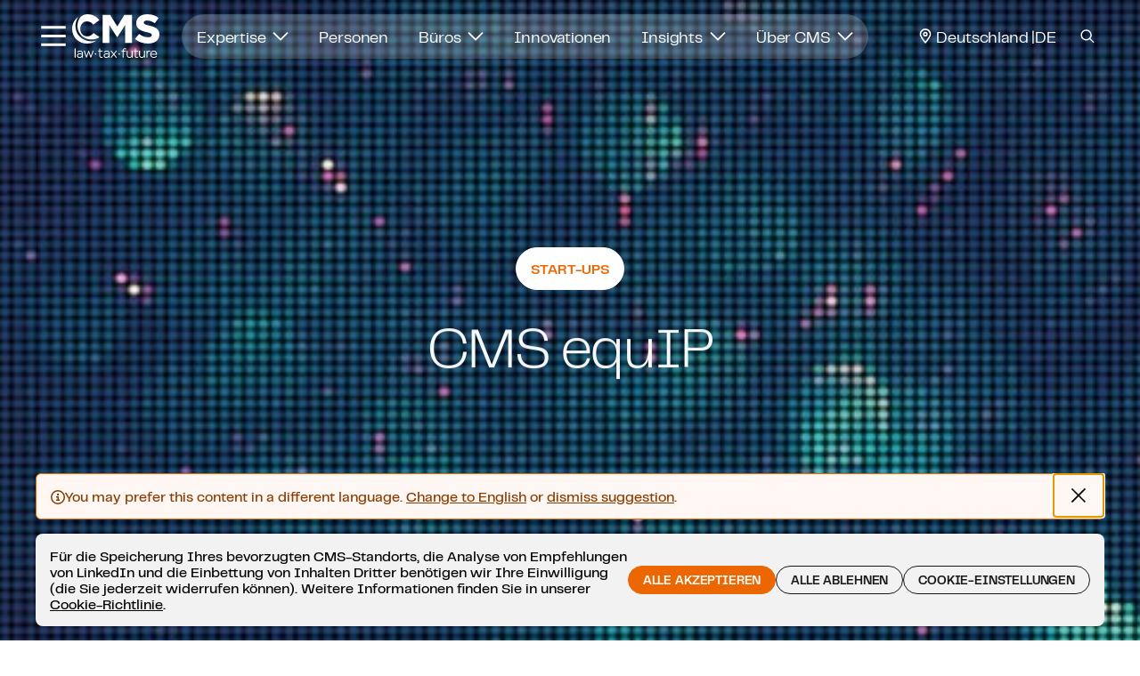

--- FILE ---
content_type: text/html; charset=UTF-8
request_url: https://cms.law/de/deu/insight/start-ups/cms-equip
body_size: 25446
content:
<!DOCTYPE html>
<html dir="ltr"
      lang="de"
      class="js offcanvas-enabled      "
      data-session-name="eZSESSID"
      data-browser-languages=""
      data-content-languages="de,en"      data-cookie-expires="360"
      data-darksite-active=""
      data-darksite-blocking="">
<head>
                        
<meta charset="UTF-8">
<meta name="viewport" content="width=device-width, initial-scale=1.0">
<meta http-equiv="X-UA-Compatible" content="IE=edge">
<meta name="format-detection" content="telephone=no">
<meta name="language" content="de"/>

            <link rel="preload" href="https://cms.law/var/dpcontent/storage/images/_aliases/jpegoptim_max_90/media/local/cms-hs/images/insight/equip-header/10878467-1-ger-DE/equIP-Header.jpg?v=2" as="image" />
    
    <meta name="pageid" content="404554/12" data-content="404554"/>

                                                                                                                                            <link rel="alternate" type="text/html" href="https://cms.law/de/deu/insight/start-ups/cms-equip" hreflang="de-de"/>
                                                                                                                                                <link rel="alternate" type="text/html" href="https://cms.law/en/deu/insight/start-ups/cms-equip" hreflang="en-de"/>
                    
             
                                <meta name="description" content="Unser equIP-Team arbeitet mit sorgfältig ausgewählten Start-ups zusammen und unterstützt auch euch dabei, zu wachsen und zu einem starken Anwärter für eine..."/>
            
            <meta name="keywords" content="CMS equIP, Start-up Beratung, Start-up Förderung">
    
                                                                                <link rel="canonical" href="https://cms.law/de/deu/insight/start-ups/cms-equip"/>
                                        


            
    <title>CMS equIP - Helping Start-ups scale</title>
            <meta name="twitter:card" content="summary">
            <meta name="twitter:site" content="@CMS_Law_Tax">
    
                        <meta name="twitter:title" content="CMS equIP">
            <meta property="og:title" content="CMS equIP"/>
            
    
                
            <meta name="image" property="og:image" content="https://cms.law/var/dpcontent/storage/images/_aliases/etlarge1900/media/local/cms-hs/images/insight/equip-header/10878467-1-ger-DE/equIP-Header.jpg"/>
        <meta property="og:image:secure_url" content="https://cms.law/var/dpcontent/storage/images/_aliases/etlarge1900/media/local/cms-hs/images/insight/equip-header/10878467-1-ger-DE/equIP-Header.jpg"/>
        <meta name="twitter:image" content="https://cms.law/var/dpcontent/storage/images/_aliases/etlarge1900/media/local/cms-hs/images/insight/equip-header/10878467-1-ger-DE/equIP-Header.jpg">
    
            <meta name="twitter:description" content="Unser equIP-Team arbeitet mit sorgfältig ausgewählten Start-ups zusammen und unterstützt auch euch dabei, zu wachsen und zu einem starken Anwärter für eine...">
        <meta name="og:description" content="Unser equIP-Team arbeitet mit sorgfältig ausgewählten Start-ups zusammen und unterstützt auch euch dabei, zu wachsen und zu einem starken Anwärter für eine...">
            <link rel="apple-touch-icon" sizes="180x180" href="/assets/build/images_not_versioned/app/dpcms/apple-touch-icon-180x180.png?v=4.49.0">
<link rel="icon" type="image/png" sizes="32x32" href="/assets/build/images_not_versioned/app/dpcms/favicon-32x32.png?v=4.49.0">
<link rel="icon" type="image/png" sizes="16x16" href="/assets/build/images_not_versioned/app/dpcms/favicon-16x16.png?v=4.49.0">
<link rel="manifest" href="/manifest.json?v=4.49.0" crossorigin="use-credentials">
<link rel="mask-icon" href="/assets/build/images_not_versioned/app/dpcms/safari-pinned-tab.svg?v=4.49.0" color="#0d535f">
<link rel="shortcut icon" href="/assets/build/images_not_versioned/app/dpcms/favicon.ico?v=4.49.0" media="(prefers-color-scheme: no-preference), (prefers-color-scheme:light)">
<link rel="shortcut icon" href="/assets/build/images_not_versioned/app/dpcms/favicon_white.ico?v=4.49.0"  media="(prefers-color-scheme:dark)">
    <meta name="apple-mobile-web-app-title" content="CMS Law.Tax">
    <meta name="application-name" content="CMS Law.Tax">

<meta name="msapplication-TileColor" content="#ffffff">
<meta name="msapplication-config" content="/assets/build/images_not_versioned/app/dpcms/browserconfig.xml?v=4.49.0">
<meta name="theme-color" content="#ffffff">

<link rel="preload" as="style" href="/assets/build/cms-head-styles.e609a4ee.css"/>
<link rel="stylesheet" type="text/css" href="/assets/build/cms-head-styles.e609a4ee.css"/>


        <!-- Start dataLayer -->
<script>
    dataLayer = [];
</script>
    <script>
    dataLayer.push({
        'content': {
            'countryDirectory': 'deu',
            'languageDirectory': 'de',
                        'pageType': 'insight_subpage',
                                                                        'keyContacts': ['Dr. Sebastian Cording', 'Dr. Pietro Fringuelli', 'Dr. Frederike Volkmann LL.B.', 'Dr. Jörg Zätzsch LL.M. (Tulane University)'],
                        'publishingDate': '2019-11-18'
        }
    });
</script>

<!-- End dataLayer -->

                
            <script type="text/javascript">
            (function(window, document, dataLayerName, id) {
                window[dataLayerName]=window[dataLayerName]||[],window[dataLayerName].push({start:(new Date).getTime(),event:"stg.start"});var scripts=document.getElementsByTagName('script')[0],tags=document.createElement('script');
                function stgCreateCookie(a,b,c){var d="";if(c){var e=new Date;e.setTime(e.getTime()+24*c*60*60*1e3),d="; expires="+e.toUTCString();f="; SameSite=Strict"}document.cookie=a+"="+b+d+f+"; path=/"}
                var isStgDebug=(window.location.href.match("stg_debug")||document.cookie.match("stg_debug"))&&!window.location.href.match("stg_disable_debug");stgCreateCookie("stg_debug",isStgDebug?1:"",isStgDebug?14:-1);
                var qP=[];dataLayerName!=="dataLayer"&&qP.push("data_layer_name="+dataLayerName),isStgDebug&&qP.push("stg_debug");var qPString=qP.length>0?("?"+qP.join("&")):"";
                tags.async=!0,tags.src="https://cms.piwik.pro/containers/"+id+".js"+qPString,scripts.parentNode.insertBefore(tags,scripts);
                !function(a,n,i){a[n]=a[n]||{};for(var c=0;c<i.length;c++)!function(i){a[n][i]=a[n][i]||{},a[n][i].api=a[n][i].api||function(){var a=[].slice.call(arguments,0);"string"==typeof a[0]&&window[dataLayerName].push({event:n+"."+i+":"+a[0],parameters:[].slice.call(arguments,1)})}}(i[c])}(window,"ppms",["tm","cm"]);
            })(window, document, 'dataLayer', '61c4a8a0-5233-4529-b52c-bed9dea9515e');
        </script>
    
    <script src="/assets/build/runtime.8d878d11.js" defer></script><script src="/assets/build/cms-pwa.3586c6c4.js" defer></script>

</head>

<!-- block bodystart start -->
    

                            

<body class="js-hide-unstyled-content content-insight-topic color-teal" data-siteaccess="dp_ger" data-language="ger-DE" data-matchingType="compound:logicalAnd(Map\URI, Map\Host)" data-current-branch="deu" data-current-branch-location-id="238" data-storage-version="4.49.0" data-location-id="541656"
      >

    <!-- Begin Skip to main Content -->
<a id="page-top" href="#main-content" class="skip-link" aria-label="Skip to Main content. Top of page">Skip to Main content</a>
<!-- End Skip to main Content -->
  
<!-- block bodystart end -->

<!-- block header start -->
    




    








    






            

<!-- when header is over dark stage use second-class name header--white -->
<!-- when header is over light stage use second-class name header--teal -->


<header class="header header--white"
        data-aos="fade-down"
        data-aos-offset="20"
        data-aos-duration="800"
        data-aos-easing="ease-in-out"
        data-aos-mirror="true"
        data-aos-once="true"
        data-aos-anchor-placement="top-center"
>
    <div class="breakout-container mx-auto">
        <div class="d-flex align-items-center justify-content-between">
            <div class="d-flex align-items-center gap-3 me-4">
                <div class="tooltip-wrapper">
                    <button class="ptm_hamburger-icon btn btn-icon btn-burger"
                            aria-labelledby="burger-label"
                            data-bs-toggle="offcanvas"
                            data-bs-target="#burgerNavigation"
                            aria-controls="burgerNavigation"
                            aria-haspopup="dialog">
                        
<svg aria-hidden="true" class="icon icon-burger" xmlns="http://www.w3.org/2000/svg" xmlns:xlink="http://www.w3.org/1999/xlink">
    <use xlink:href="https://cms.law/assets/build/cms-icons.39dba7ace3d018d7cdfc.svg#icon-burger"></use>
</svg>

                    </button>
                    <span id="burger-label" role="tooltip">Open navigation</span>
                </div>
                <div class="header__logo tooltip-wrapper">
                    <a href="/de/deu/"
                       class="ptm_header-content_cms-law-tax-future header__logo-link "
                       aria-labelledby="logo-label"
                    >
                                                    

<svg  aria-hidden="true" class="logo logo-cms" xmlns="http://www.w3.org/2000/svg" xmlns:xlink="http://www.w3.org/1999/xlink">
    <use xlink:href="https://cms.law/assets/build/cms-logo.b3749ab4099c95c4897e.svg#logo-cms"></use>
</svg>

                                            </a>
                    <span id="logo-label" role="tooltip">CMS Legal Home</span>
                </div>
            </div>

            <div class="d-lg-flex flex-lg-grow-1 flex-lg-shrink-1 flyout-navigation-container">
                
<ul class="flyout-navigation">
                        <li>
                                    <button class="btn" data-flyout-index="1">
                        Expertise
                        <em>
                            
<svg aria-hidden="true" class="icon icon-chevron-down" xmlns="http://www.w3.org/2000/svg" xmlns:xlink="http://www.w3.org/1999/xlink">
    <use xlink:href="https://cms.law/assets/build/cms-icons.39dba7ace3d018d7cdfc.svg#icon-chevron-down"></use>
</svg>

                        </em>
                    </button>
                            </li>
                                <li>
                                    <a 
                        class="ptm_flyout-navigation_personen btn"
                        href="/de/deu/personen"
                        data-flyout-index="2"
                    >
                        Personen
                    </a>
                            </li>
                                <li>
                                    <button class="btn" data-flyout-index="3">
                        Büros
                        <em>
                            
<svg aria-hidden="true" class="icon icon-chevron-down" xmlns="http://www.w3.org/2000/svg" xmlns:xlink="http://www.w3.org/1999/xlink">
    <use xlink:href="https://cms.law/assets/build/cms-icons.39dba7ace3d018d7cdfc.svg#icon-chevron-down"></use>
</svg>

                        </em>
                    </button>
                            </li>
                                <li>
                                    <a 
                        class="ptm_flyout-navigation_innovationen btn"
                        href="https://cms.law/de/deu/innovationen"
                        data-flyout-index="4"
                    >
                        Innovationen
                    </a>
                            </li>
                                <li>
                                    <button class="btn" data-flyout-index="5">
                        Insights
                        <em>
                            
<svg aria-hidden="true" class="icon icon-chevron-down" xmlns="http://www.w3.org/2000/svg" xmlns:xlink="http://www.w3.org/1999/xlink">
    <use xlink:href="https://cms.law/assets/build/cms-icons.39dba7ace3d018d7cdfc.svg#icon-chevron-down"></use>
</svg>

                        </em>
                    </button>
                            </li>
                                <li>
                                    <button class="btn" data-flyout-index="6">
                        Über CMS
                        <em>
                            
<svg aria-hidden="true" class="icon icon-chevron-down" xmlns="http://www.w3.org/2000/svg" xmlns:xlink="http://www.w3.org/1999/xlink">
    <use xlink:href="https://cms.law/assets/build/cms-icons.39dba7ace3d018d7cdfc.svg#icon-chevron-down"></use>
</svg>

                        </em>
                    </button>
                            </li>
            </ul>

            </div>

            <div class="d-flex align-items-center gap-1">
                                    <div class="d-none d-md-block">
                        <button class="ptm_jurisdiction-selector_launch btn btn-ghost btn-jurisdiction"
                                data-bs-toggle="offcanvas"
                                data-bs-target="#jurisdiction"
                                aria-controls="jurisdiction">
                                                            <span class="ptm_jurisdiction-selector_launch text-capitalize">
                                    
<svg aria-hidden="true" class="ptm_jurisdiction-selector_launch icon icon-pin" xmlns="http://www.w3.org/2000/svg" xmlns:xlink="http://www.w3.org/1999/xlink">
    <use xlink:href="https://cms.law/assets/build/cms-icons.39dba7ace3d018d7cdfc.svg#icon-pin"></use>
</svg>

                                        Deutschland
                                </span>
                                                                                        <span class="ptm_jurisdiction-selector_launch">DE</span>
                                                    </button>
                    </div>
                                <div class="tooltip-wrapper search-button-wrapper">
                    <button class="btn btn-icon btn-ghost"
                            data-bs-toggle="offcanvas"
                            data-bs-target="#globalSearch"
                            aria-controls="globalSearch"
                            aria-labelledby="search-label">
                        
<svg aria-hidden="true" class="icon icon-search" xmlns="http://www.w3.org/2000/svg" xmlns:xlink="http://www.w3.org/1999/xlink">
    <use xlink:href="https://cms.law/assets/build/cms-icons.39dba7ace3d018d7cdfc.svg#icon-search"></use>
</svg>

                    </button>
                    <span id="search-label" role="tooltip">Suche</span>
                </div>
            </div>
        </div>
                                    <div class="flyout-container" id="flyout-container-1">
                    <div class="row flyout-content">
    
<div class="flyout-header">
    <div class="h1">Expertise – Deutschland</div>
                <button
                class="ptm_flyout-header_region-andern btn btn-sm btn-outline-light"
                data-bs-toggle="offcanvas"
                data-bs-target="#jurisdiction"
                aria-controls="jurisdiction"
        >Region ändern</button>
                <a class="ptm_flyout-header_alle-tatigkeitsbereiche-entdecken" href="/de/deu/global-reach/europe/deutschland/expertise">Alle Tätigkeitsbereiche entdecken</a>
    </div>

                        <div class="col-md-4">
                
<div class="menu-link-list-title">Rechtsgebiete</div>
<ul class="list-group">
                <li class="list-group-item">
            <a href="https://cms.law/de/deu/global-reach/europe/deutschland/expertise/kartellrecht-eu" class="ptm_flyout-link-list_antitrust-competition-trade">
                Antitrust, Competition &amp; Trade
            </a>
        </li>
                      <li class="list-group-item">
            <a href="https://cms.law/de/deu/global-reach/europe/deutschland/expertise/arbeitsrecht" class="ptm_flyout-link-list_arbeitsrecht">
                Arbeitsrecht
            </a>
        </li>
                      <li class="list-group-item">
            <a href="https://cms.law/de/deu/global-reach/europe/deutschland/expertise/banking-finance" class="ptm_flyout-link-list_banking-finance">
                Banking &amp; Finance
            </a>
        </li>
                      <li class="list-group-item">
            <a href="https://cms.law/de/deu/global-reach/europe/deutschland/expertise/commercial" class="ptm_flyout-link-list_commercial">
                Commercial
            </a>
        </li>
                      <li class="list-group-item">
            <a href="https://cms.law/de/deu/global-reach/europe/deutschland/expertise/compliance" class="ptm_flyout-link-list_compliance-forensic-services">
                Compliance &amp; Forensic Services
            </a>
        </li>
                      <li class="list-group-item">
            <a href="https://cms.law/de/deu/global-reach/europe/deutschland/expertise/corporate-m-a" class="ptm_flyout-link-list_corporate-m-a">
                Corporate / M&amp;A
            </a>
        </li>
                      <li class="list-group-item">
            <a href="https://cms.law/de/deu/global-reach/europe/deutschland/expertise/dispute-resolution" class="ptm_flyout-link-list_dispute-resolution">
                Dispute Resolution
            </a>
        </li>
                      <li class="list-group-item">
            <a href="https://cms.law/de/deu/global-reach/europe/deutschland/expertise/esg" class="ptm_flyout-link-list_esg">
                ESG
            </a>
        </li>
                      <li class="list-group-item">
            <a href="https://cms.law/de/deu/global-reach/europe/deutschland/expertise/gewerblicher-rechtsschutz" class="ptm_flyout-link-list_gewerblicher-rechtsschutz">
                Gewerblicher Rechtsschutz
            </a>
        </li>
                      <li class="list-group-item">
            <a href="https://cms.law/de/deu/global-reach/europe/deutschland/expertise/immobilienwirtschaftsrecht" class="ptm_flyout-link-list_immobilienwirtschaftsrecht">
                Immobilienwirtschaftsrecht
            </a>
        </li>
                      <li class="list-group-item">
            <a href="https://cms.law/de/deu/global-reach/europe/deutschland/expertise/oeffentliches-recht-vergaberecht" class="ptm_flyout-link-list_offentliches-recht-vergaberecht">
                Öffentliches Recht &amp; Vergaberecht
            </a>
        </li>
                      <li class="list-group-item">
            <a href="https://cms.law/de/deu/global-reach/europe/deutschland/expertise/restrukturierung-und-insolvenz" class="ptm_flyout-link-list_restrukturierung-und-insolvenz">
                Restrukturierung und Insolvenz
            </a>
        </li>
                      <li class="list-group-item">
            <a href="https://cms.law/de/deu/global-reach/europe/deutschland/expertise/steuerrecht" class="ptm_flyout-link-list_steuerrecht">
                Steuerrecht
            </a>
        </li>
        </ul>

            </div>
                                                <div class="col-md-4">
                
<div class="menu-link-list-title">Branchen</div>
<ul class="list-group">
                <li class="list-group-item">
            <a href="https://cms.law/de/deu/global-reach/europe/deutschland/expertise/automotive-mobility" class="ptm_flyout-link-list_automotive-mobility">
                Automotive &amp; Mobility
            </a>
        </li>
                      <li class="list-group-item">
            <a href="https://cms.law/de/deu/global-reach/europe/deutschland/expertise/energiewirtschaft-klimaschutz" class="ptm_flyout-link-list_energiewirtschaft-klimaschutz">
                Energiewirtschaft &amp; Klimaschutz
            </a>
        </li>
                      <li class="list-group-item">
            <a href="https://cms.law/de/deu/global-reach/europe/deutschland/expertise/fonds" class="ptm_flyout-link-list_fonds">
                Fonds
            </a>
        </li>
                      <li class="list-group-item">
            <a href="https://cms.law/de/deu/global-reach/europe/deutschland/expertise/hotels-leisure" class="ptm_flyout-link-list_hotels-leisure">
                Hotels &amp; Leisure
            </a>
        </li>
                      <li class="list-group-item">
            <a href="https://cms.law/de/deu/global-reach/europe/deutschland/expertise/infrastruktur-projekte" class="ptm_flyout-link-list_infrastruktur-projekte">
                Infrastruktur &amp; Projekte
            </a>
        </li>
                      <li class="list-group-item">
            <a href="https://cms.law/de/deu/global-reach/europe/deutschland/expertise/konsumgueter" class="ptm_flyout-link-list_konsumguter">
                Konsumgüter
            </a>
        </li>
                      <li class="list-group-item">
            <a href="https://cms.law/de/deu/global-reach/europe/deutschland/expertise/life-sciences-healthcare" class="ptm_flyout-link-list_life-sciences-healthcare">
                Life Sciences &amp; Healthcare
            </a>
        </li>
                      <li class="list-group-item">
            <a href="https://cms.law/de/deu/global-reach/europe/deutschland/expertise/private-clients" class="ptm_flyout-link-list_private-clients">
                Private Clients
            </a>
        </li>
                      <li class="list-group-item">
            <a href="https://cms.law/de/deu/global-reach/europe/deutschland/expertise/private-equity-venture-capital" class="ptm_flyout-link-list_private-equity-venture-capital">
                Private Equity &amp; Venture Capital
            </a>
        </li>
                      <li class="list-group-item">
            <a href="https://cms.law/de/deu/global-reach/europe/deutschland/expertise/tmc-technology-media-communications" class="ptm_flyout-link-list_tmc-technology-media-communications">
                TMC - Technology, Media &amp; Communications
            </a>
        </li>
                      <li class="list-group-item">
            <a href="https://cms.law/de/deu/global-reach/europe/deutschland/expertise/versicherungen" class="ptm_flyout-link-list_versicherungen">
                Versicherungen
            </a>
        </li>
                      <li class="list-group-item">
            <a href="https://cms.law/de/deu/global-reach/europe/deutschland/expertise/verteidigung-und-sicherheit" class="ptm_flyout-link-list_verteidigung-und-sicherheit">
                Verteidigung und Sicherheit
            </a>
        </li>
        </ul>

            </div>
                                                        <div class="col-md-4">
                
          <div class="card">
        <img class="card-img" src="/assets/build/images/cms/abstract_wave.05f3ac67.jpg" alt="" loading="lazy">
        <div class="card-img-overlay">
          <h5 class="card-title">Insights</h5>
          <p class="card-text ">Unsere Expertinnen und Experten bieten eine zukunftsorientierte Beratung für Ihr Unternehmen in einer Vielzahl von Fachgebieten und Branchen weltweit.</p>
          <a href="/de/deu/insight" class="ptm_flyout-card-large_themen-entdecken btn btn-outline-darkmode stretched-link" aria-label="Themen entdecken : Insights">
            <div class="blur-container">
              Themen entdecken
              <em class="arrow-wrap">
                
<svg aria-hidden="true" class="icon icon-arrow-right" xmlns="http://www.w3.org/2000/svg" xmlns:xlink="http://www.w3.org/1999/xlink">
    <use xlink:href="https://cms.law/assets/build/cms-icons.39dba7ace3d018d7cdfc.svg#icon-arrow-right"></use>
</svg>

              </em>
            </div>
          </a>
        </div>
      </div>
    
            </div>
                    </div>

                </div>
                                                                    <div class="flyout-container" id="flyout-container-3">
                    <div class="row flyout-content">
    
<div class="flyout-header">
    <div class="h1">Büros – Deutschland</div>
                <button
                class="ptm_flyout-header_region-andern btn btn-sm btn-outline-light"
                data-bs-toggle="offcanvas"
                data-bs-target="#jurisdiction"
                aria-controls="jurisdiction"
        >Region ändern</button>
                <a class="ptm_flyout-header_alle-standorte-entdecken" href="/de/deu/global-reach/europe/deutschland">Alle Standorte entdecken</a>
    </div>

                        <div class="col-md-4">
                
<div class="menu-link-list-title">CMS Deutschland</div>
<ul class="list-group">
                <li class="list-group-item">
            <a href="https://cms.law/de/deu/office/berlin" class="ptm_flyout-link-list_berlin">
                Berlin
            </a>
        </li>
                      <li class="list-group-item">
            <a href="https://cms.law/de/deu/office/duesseldorf" class="ptm_flyout-link-list_dusseldorf">
                Düsseldorf
            </a>
        </li>
                      <li class="list-group-item">
            <a href="https://cms.law/de/deu/office/frankfurt" class="ptm_flyout-link-list_frankfurt">
                Frankfurt
            </a>
        </li>
                      <li class="list-group-item">
            <a href="https://cms.law/de/deu/office/hamburg" class="ptm_flyout-link-list_hamburg">
                Hamburg
            </a>
        </li>
                      <li class="list-group-item">
            <a href="https://cms.law/de/deu/office/koeln" class="ptm_flyout-link-list_koln">
                Köln
            </a>
        </li>
                      <li class="list-group-item">
            <a href="https://cms.law/de/deu/office/leipzig" class="ptm_flyout-link-list_leipzig">
                Leipzig
            </a>
        </li>
                      <li class="list-group-item">
            <a href="https://cms.law/de/deu/office/muenchen" class="ptm_flyout-link-list_munchen">
                München
            </a>
        </li>
                      <li class="list-group-item">
            <a href="https://cms.law/de/deu/office/stuttgart" class="ptm_flyout-link-list_stuttgart">
                Stuttgart
            </a>
        </li>
        </ul>

            </div>
                                                <div class="col-md-4">
                
<div class="menu-link-list-title">CMS Deutschland Abroad</div>
<ul class="list-group">
                <li class="list-group-item">
            <a href="https://cms.law/de/bel/office/bruessel-eu-law-office" class="ptm_flyout-link-list_brussel-eu-law-office">
                Brüssel - EU Law Office
            </a>
        </li>
                      <li class="list-group-item">
            <a href="https://cms.law/de/deu/office/silicon-valley" class="ptm_flyout-link-list_silicon-valley">
                Silicon Valley
            </a>
        </li>
        </ul>

            </div>
                                                        <div class="col-md-4">
                
          <div class="card">
        <img class="card-img" src="/assets/build/images/cms/beautiful_city_view.75d35c43.jpg" alt="" loading="lazy">
        <div class="card-img-overlay">
          <h5 class="card-title">Globale Reichweite</h5>
          <p class="card-text ">CMS bietet nicht nur fachkundige Rechtsberatung für lokale Jurisdiktionen, sondern meistert mit Ihnen zusammen effektiv die Komplexität des globalen Geschäfts- und Rechtsumfeldes.</p>
          <a href="https://cms.law/en/int/global-reach" class="ptm_flyout-card-large_entdecken-sie-wo-wir-tatig-sind btn btn-outline-darkmode stretched-link" aria-label="Entdecken Sie, wo wir tätig sind : Globale Reichweite">
            <div class="blur-container">
              Entdecken Sie, wo wir tätig sind
              <em class="arrow-wrap">
                
<svg aria-hidden="true" class="icon icon-arrow-right" xmlns="http://www.w3.org/2000/svg" xmlns:xlink="http://www.w3.org/1999/xlink">
    <use xlink:href="https://cms.law/assets/build/cms-icons.39dba7ace3d018d7cdfc.svg#icon-arrow-right"></use>
</svg>

              </em>
            </div>
          </a>
        </div>
      </div>
    
            </div>
                    </div>

                </div>
                                                                    <div class="flyout-container" id="flyout-container-5">
                    <div class="row flyout-content">
    
<div class="flyout-header">
    <div class="h1">Insights – Deutschland</div>
                <button
                class="ptm_flyout-header_region-andern btn btn-sm btn-outline-light"
                data-bs-toggle="offcanvas"
                data-bs-target="#jurisdiction"
                aria-controls="jurisdiction"
        >Region ändern</button>
                <a class="ptm_flyout-header_alle-insights-entdecken" href="/de/deu/insight">Alle Insights entdecken</a>
    </div>

                        <div class="col-md-4">
                
<div class="menu-link-list-title">Trendthemen</div>
<ul class="list-group">
                <li class="list-group-item">
            <a href="/de/deu/insight/kuenstliche-intelligenz" class="ptm_flyout-link-list_kunstliche-intelligenz">
                Künstliche Intelligenz
            </a>
        </li>
                      <li class="list-group-item">
            <a href="/de/deu/insight/digital-regulation" class="ptm_flyout-link-list_digital-regulation">
                Digital Regulation
            </a>
        </li>
                      <li class="list-group-item">
            <a href="/de/deu/insight/datenrecht" class="ptm_flyout-link-list_datenrecht">
                Datenrecht
            </a>
        </li>
                      <li class="list-group-item">
            <a href="/de/deu/insight/start-ups" class="ptm_flyout-link-list_start-ups">
                Start-ups
            </a>
        </li>
                      <li class="list-group-item">
            <a href="/de/deu/insight/e-privacy" class="ptm_flyout-link-list_e-privacy">
                e-Privacy
            </a>
        </li>
                      <li class="list-group-item">
            <a href="/de/deu/insight/dsgvo" class="ptm_flyout-link-list_dsgvo">
                DSGVO
            </a>
        </li>
                      <li class="list-group-item">
            <a href="/de/deu/insight/digital-transformation" class="ptm_flyout-link-list_digital-transformation">
                Digital Transformation
            </a>
        </li>
                      <li class="list-group-item">
            <a href="/de/deu/insight/brexit" class="ptm_flyout-link-list_brexit">
                Brexit
            </a>
        </li>
                      <li class="list-group-item">
            <a href="/de/deu/insight/legal-tech" class="ptm_flyout-link-list_legal-tech">
                Legal Tech
            </a>
        </li>
                      <li class="list-group-item">
            <a href="/de/deu/insight/geschaeftsgeheimnisschutz" class="ptm_flyout-link-list_geschaftsgeheimnisschutz">
                Geschäftsgeheimnisschutz
            </a>
        </li>
                      <li class="list-group-item">
            <a href="/de/deu/insight/ukraine-russland-info-center" class="ptm_flyout-link-list_ukraine-russland-info-center">
                Ukraine-Russland Info-Center
            </a>
        </li>
                      <li class="list-group-item">
            <a href="/de/deu/insight/mitteilungspflicht-fuer-grenzueberschreitende-steuergestaltungen" class="ptm_flyout-link-list_mitteilungspflicht-fur-grenzuberschreitende-steuergestaltungen">
                Mitteilungspflicht für grenzüberschreitende Steuergestaltungen
            </a>
        </li>
                      <li class="list-group-item">
            <a href="/de/deu/insight/unternehmensstrukturierung-nach-starug" class="ptm_flyout-link-list_unternehmensstrukturierung-nach-starug">
                Unternehmensstrukturierung nach StaRUG
            </a>
        </li>
                      <li class="list-group-item">
            <a href="/de/deu/insight/fintech" class="ptm_flyout-link-list_fintech">
                FinTech
            </a>
        </li>
        </ul>

            </div>
                                                <div class="col-md-4">
                
<div class="menu-link-list-title">Insights nach Typ</div>
<ul class="list-group">
                <li class="list-group-item">
            <a href="https://cms.law/de/deu/publication" class="ptm_flyout-link-list_veroffentlichungen">
                Veröffentlichungen
            </a>
        </li>
                      <li class="list-group-item">
            <a href="https://cms.law/de/deu/news-information" class="ptm_flyout-link-list_presse">
                Presse
            </a>
        </li>
                      <li class="list-group-item">
            <a href="https://cms.law/de/deu/events" class="ptm_flyout-link-list_veranstaltungen">
                Veranstaltungen
            </a>
        </li>
                      <li class="list-group-item">
            <a href="https://cms.law/de/deu/videos" class="ptm_flyout-link-list_videos">
                Videos
            </a>
        </li>
                      <li class="list-group-item">
            <a href="https://cms.law/de/deu/podcasts" class="ptm_flyout-link-list_podcasts">
                Podcasts
            </a>
        </li>
        </ul>

            </div>
                                                                <div class="col-md-4">
                                    

<div class="menu-card-container">
<div class="menu-link-list-title">Empfohlen</div>
    <div class="card menu-card-small">
    <div class="card-text">
      <p>Unsere CMS Expert Guides präsentieren fundierte juristische Recherchen und Einblicke.</p>
      <a href="https://cms.law/en/int/expert-guides"
         class="ptm_flyout-card-small_mehr-erfahren stretched-link text-uppercase"
         aria-label="Mehr erfahren : Unsere CMS Expert Guides präsentieren fundierte juristische Recherchen und Einblicke."
      >
          Mehr erfahren
      </a>
    </div>
  </div>
      <div class="card menu-card-small">
    <div class="card-text">
      <p>Presse- und Medienkontakte in Deutschland</p>
      <a href="https://cms.law/de/deu/press-room/presse-und-medienkontakte-in-deutschland"
         class="ptm_flyout-card-small_mehr-erfahren stretched-link text-uppercase"
         aria-label="Mehr erfahren : Presse- und Medienkontakte in Deutschland"
      >
          Mehr erfahren
      </a>
    </div>
  </div>
  </div>

                            </div>
            </div>

                </div>
                                                <div class="flyout-container" id="flyout-container-6">
                    <div class="row flyout-content">
    
<div class="flyout-header">
    <div class="h1">Über CMS – Deutschland</div>
                <button
                class="ptm_flyout-header_region-andern btn btn-sm btn-outline-light"
                data-bs-toggle="offcanvas"
                data-bs-target="#jurisdiction"
                aria-controls="jurisdiction"
        >Region ändern</button>
        </div>

                        <div class="col-md-4">
                
<div class="menu-link-list-title">Mehr über CMS</div>
<ul class="list-group">
                <li class="list-group-item">
            <a href="/de/deu/about-us/ueber-uns" class="ptm_flyout-link-list_uber-uns">
                Über uns
            </a>
        </li>
                      <li class="list-group-item">
            <a href="/de/deu/about-us/auszeichnungen" class="ptm_flyout-link-list_auszeichnungen">
                Auszeichnungen
            </a>
        </li>
                      <li class="list-group-item">
            <a href="/de/deu/about-us/unternehmerische-verantwortung" class="ptm_flyout-link-list_unternehmerische-verantwortung">
                Unternehmerische Verantwortung
            </a>
        </li>
                      <li class="list-group-item">
            <a href="/de/deu/about-us/ueber-uns/corporate-video" class="ptm_flyout-link-list_corporate-video">
                Corporate Video
            </a>
        </li>
                      <li class="list-group-item">
            <a href="/de/deu/about-us/vielfalt-und-chancengerechtigkeit" class="ptm_flyout-link-list_vielfalt-und-chancengerechtigkeit">
                Vielfalt und Chancengerechtigkeit
            </a>
        </li>
        </ul>

            </div>
                                                <div class="col-md-4">
                
<div class="menu-link-list-title">Karriere</div>
<ul class="list-group">
                <li class="list-group-item">
            <a href="/de/deu/stellenausschreibungen" class="ptm_flyout-link-list_stellenausschreibungen">
                Stellenausschreibungen
            </a>
        </li>
                      <li class="list-group-item">
            <a href="/de/deu/stellenausschreibungen/karriere-events" class="ptm_flyout-link-list_karriere-events">
                Karriere-Events
            </a>
        </li>
                      <li class="list-group-item">
            <a href="/de/deu/stellenausschreibungen/arbeiten-bei-cms" class="ptm_flyout-link-list_arbeiten-bei-cms">
                Arbeiten bei CMS
            </a>
        </li>
                      <li class="list-group-item">
            <a href="/de/deu/stellenausschreibungen/arbeiten-bei-cms/cms-academy" class="ptm_flyout-link-list_cms-academy">
                CMS Academy
            </a>
        </li>
                      <li class="list-group-item">
            <a href="/de/deu/stellenausschreibungen/karrieremoeglichkeiten" class="ptm_flyout-link-list_karrieremoglichkeiten">
                Karrieremöglichkeiten
            </a>
        </li>
                      <li class="list-group-item">
            <a href="/de/deu/alumni/alumni" class="ptm_flyout-link-list_alumni">
                Alumni
            </a>
        </li>
        </ul>

            </div>
                                                        <div class="col-md-4">
                
          <div class="card">
        <img class="card-img" src="/assets/build/images/cms/colorful_illuminated.973f2eed.jpg" alt="" loading="lazy">
        <div class="card-img-overlay">
          <h5 class="card-title">Karriere</h5>
          <p class="card-text flyout-clamp-rows"></p>
          <a href="https://cms.law/de/deu/stellenausschreibungen/karrieremoeglichkeiten" class="ptm_flyout-card-large_mehr-erfahren btn btn-outline-darkmode stretched-link" aria-label="Mehr erfahren : Karriere">
            <div class="blur-container">
              Mehr erfahren
              <em class="arrow-wrap">
                
<svg aria-hidden="true" class="icon icon-arrow-right" xmlns="http://www.w3.org/2000/svg" xmlns:xlink="http://www.w3.org/1999/xlink">
    <use xlink:href="https://cms.law/assets/build/cms-icons.39dba7ace3d018d7cdfc.svg#icon-arrow-right"></use>
</svg>

              </em>
            </div>
          </a>
        </div>
      </div>
    
            </div>
                    </div>

                </div>
                        </div>
</header>
<div class="offcanvas offcanvas-top breakout-container" tabindex="-1" id="burgerNavigation" data-bs-scroll="true" aria-labelledby="burgerNavigation">
    <div class="mx-auto breakout-container">
        <div class="offcanvas-header">
            <button type="button" class="btn-close" data-bs-dismiss="offcanvas" aria-label="Schließen"></button>
            <div class="btn-group-right d-flex align-items-center">
                                    <button class="ptm_jurisdiction-selector_launch btn btn-ghost btn-jurisdiction fs-2 d-md-inline d-none"
                            data-bs-toggle="offcanvas"
                            data-bs-target="#jurisdiction"
                            aria-controls="jurisdiction">
                            <span class="ptm_jurisdiction-selector_launch text-capitalize">
                                
<svg aria-hidden="true" class="ptm_jurisdiction-selector_launch icon icon-pin" xmlns="http://www.w3.org/2000/svg" xmlns:xlink="http://www.w3.org/1999/xlink">
    <use xlink:href="https://cms.law/assets/build/cms-icons.39dba7ace3d018d7cdfc.svg#icon-pin"></use>
</svg>

                                    Deutschland
                            </span>
                        <span class="ptm_jurisdiction-selector_launch">DE</span>
                    </button>
                                <div class="tooltip-wrapper">
                    <button class="btn btn-icon btn-ghost"
                            data-bs-toggle="offcanvas"
                            data-bs-target="#globalSearch"
                            aria-controls="globalSearch"
                            aria-labelledby="burger-search-label">
                        
<svg aria-hidden="true" class="icon icon-search" xmlns="http://www.w3.org/2000/svg" xmlns:xlink="http://www.w3.org/1999/xlink">
    <use xlink:href="https://cms.law/assets/build/cms-icons.39dba7ace3d018d7cdfc.svg#icon-search"></use>
</svg>

                    </button>
                    <span id="burger-search-label" role="tooltip">Suche</span>
                </div>
            </div>
        </div>
        <div class="offcanvas-body d-none d-xl-flex">
            
<ul class="burger-navigation-desktop">
            <li>
                    <button class="btn active"
                data-index="1"
                data-active-index="1"
            >
                Expertise
                
<svg aria-hidden="true" class="icon icon-chevron-right" xmlns="http://www.w3.org/2000/svg" xmlns:xlink="http://www.w3.org/1999/xlink">
    <use xlink:href="https://cms.law/assets/build/cms-icons.39dba7ace3d018d7cdfc.svg#icon-chevron-right"></use>
</svg>

            </button>
                </li>
                <li>
                    <a 
                class="ptm_burger-navigation-desktop_personen btn"
                data-index="2"
                href="/de/deu/personen"
            >
                Personen
            </a>
                </li>
                <li>
                    <button class="btn"
                data-index="3"
                data-active-index="1"
            >
                Büros
                
<svg aria-hidden="true" class="icon icon-chevron-right" xmlns="http://www.w3.org/2000/svg" xmlns:xlink="http://www.w3.org/1999/xlink">
    <use xlink:href="https://cms.law/assets/build/cms-icons.39dba7ace3d018d7cdfc.svg#icon-chevron-right"></use>
</svg>

            </button>
                </li>
                <li>
                    <a 
                class="ptm_burger-navigation-desktop_innovationen btn"
                data-index="4"
                href="https://cms.law/de/deu/innovationen"
            >
                Innovationen
            </a>
                </li>
                <li>
                    <button class="btn"
                data-index="5"
                data-active-index="1"
            >
                Insights
                
<svg aria-hidden="true" class="icon icon-chevron-right" xmlns="http://www.w3.org/2000/svg" xmlns:xlink="http://www.w3.org/1999/xlink">
    <use xlink:href="https://cms.law/assets/build/cms-icons.39dba7ace3d018d7cdfc.svg#icon-chevron-right"></use>
</svg>

            </button>
                </li>
                <li>
                    <button class="btn"
                data-index="6"
                data-active-index="1"
            >
                Über CMS
                
<svg aria-hidden="true" class="icon icon-chevron-right" xmlns="http://www.w3.org/2000/svg" xmlns:xlink="http://www.w3.org/1999/xlink">
    <use xlink:href="https://cms.law/assets/build/cms-icons.39dba7ace3d018d7cdfc.svg#icon-chevron-right"></use>
</svg>

            </button>
                </li>
    </ul>
<div class="burger-content-desktop"></div>

        </div>
        <div class="offcanvas-body d-xl-none">
            <div class="burger-nav-page level-1 active">
    <ul class="burger-navigation-mobile">
                        <li>
                            <button class="btn" data-index="1">
                    Expertise
                    
<svg aria-hidden="true" class="icon icon-chevron-right" xmlns="http://www.w3.org/2000/svg" xmlns:xlink="http://www.w3.org/1999/xlink">
    <use xlink:href="https://cms.law/assets/build/cms-icons.39dba7ace3d018d7cdfc.svg#icon-chevron-right"></use>
</svg>

                </button>
                        </li>
                                <li>
                            <a class="ptm_burger-navigation-mobile_personen btn"
                   href="/de/deu/personen"
                >
                    Personen
                </a>
                        </li>
                                <li>
                            <button class="btn" data-index="3">
                    Büros
                    
<svg aria-hidden="true" class="icon icon-chevron-right" xmlns="http://www.w3.org/2000/svg" xmlns:xlink="http://www.w3.org/1999/xlink">
    <use xlink:href="https://cms.law/assets/build/cms-icons.39dba7ace3d018d7cdfc.svg#icon-chevron-right"></use>
</svg>

                </button>
                        </li>
                                <li>
                            <a class="ptm_burger-navigation-mobile_innovationen btn"
                   href="https://cms.law/de/deu/innovationen"
                >
                    Innovationen
                </a>
                        </li>
                                <li>
                            <button class="btn" data-index="5">
                    Insights
                    
<svg aria-hidden="true" class="icon icon-chevron-right" xmlns="http://www.w3.org/2000/svg" xmlns:xlink="http://www.w3.org/1999/xlink">
    <use xlink:href="https://cms.law/assets/build/cms-icons.39dba7ace3d018d7cdfc.svg#icon-chevron-right"></use>
</svg>

                </button>
                        </li>
                                <li>
                            <button class="btn" data-index="6">
                    Über CMS
                    
<svg aria-hidden="true" class="icon icon-chevron-right" xmlns="http://www.w3.org/2000/svg" xmlns:xlink="http://www.w3.org/1999/xlink">
    <use xlink:href="https://cms.law/assets/build/cms-icons.39dba7ace3d018d7cdfc.svg#icon-chevron-right"></use>
</svg>

                </button>
                        </li>
                </ul>
            <div class="d-block d-md-none">
            <button class="ptm_jurisdiction-selector_launch btn btn-ghost btn-jurisdiction fs-2 p-0"
                    data-bs-toggle="offcanvas"
                    data-bs-target="#jurisdiction"
                    aria-controls="jurisdiction">
                        <span class="ptm_jurisdiction-selector_launch text-capitalize">
                            
<svg aria-hidden="true" class="ptm_jurisdiction-selector_launch icon icon-pin" xmlns="http://www.w3.org/2000/svg" xmlns:xlink="http://www.w3.org/1999/xlink">
    <use xlink:href="https://cms.law/assets/build/cms-icons.39dba7ace3d018d7cdfc.svg#icon-pin"></use>
</svg>

                                Deutschland
                        </span>
                <span class="ptm_jurisdiction-selector_launch">DE</span>
            </button>
        </div>
    </div>
                    <div class="burger-nav-page level-2 row" id="burger-nav-1">
            <div class="burger-nav-return">
                <button class="btn btn-primary btn-sm" aria-label="Zurück zum Menü" >
                    <em class="arrow-wrap">
                    
<svg aria-hidden="true" class="icon icon-arrow-right" xmlns="http://www.w3.org/2000/svg" xmlns:xlink="http://www.w3.org/1999/xlink">
    <use xlink:href="https://cms.law/assets/build/cms-icons.39dba7ace3d018d7cdfc.svg#icon-arrow-right"></use>
</svg>

                    </em>
                </button>
                <span>Expertise</span>
            </div>
                            <div class="burger-mobile-explore">
                    <a class="ptm_burger-navigation-mobile_alle-tatigkeitsbereiche-entdecken" href="/de/deu/global-reach/europe/deutschland/expertise">Alle Tätigkeitsbereiche entdecken</a>
                </div>
                                                            <button class="btn level-3-link" data-level-three="1" data-level-two="1">
                        <span class="link-list-button-text">Rechtsgebiete</span>
                        
<svg aria-hidden="true" class="icon icon-chevron-right" xmlns="http://www.w3.org/2000/svg" xmlns:xlink="http://www.w3.org/1999/xlink">
    <use xlink:href="https://cms.law/assets/build/cms-icons.39dba7ace3d018d7cdfc.svg#icon-chevron-right"></use>
</svg>

                    </button>
                                                                                                <button class="btn level-3-link" data-level-three="2" data-level-two="1">
                        <span class="link-list-button-text">Branchen</span>
                        
<svg aria-hidden="true" class="icon icon-chevron-right" xmlns="http://www.w3.org/2000/svg" xmlns:xlink="http://www.w3.org/1999/xlink">
    <use xlink:href="https://cms.law/assets/build/cms-icons.39dba7ace3d018d7cdfc.svg#icon-chevron-right"></use>
</svg>

                    </button>
                                                                                                                
        <div class="col-md-6">
          <div class="card">
        <img class="card-img" src="/assets/build/images/cms/abstract_wave.05f3ac67.jpg" alt="" loading="lazy">
        <div class="card-img-overlay">
          <h5 class="card-title">Insights</h5>
          <p class="card-text ">Unsere Expertinnen und Experten bieten eine zukunftsorientierte Beratung für Ihr Unternehmen in einer Vielzahl von Fachgebieten und Branchen weltweit.</p>
          <a href="/de/deu/insight" class="ptm_flyout-card-large_themen-entdecken btn btn-outline-darkmode stretched-link" aria-label="Themen entdecken : Insights">
            <div class="blur-container">
              Themen entdecken
              <em class="arrow-wrap">
                
<svg aria-hidden="true" class="icon icon-arrow-right" xmlns="http://www.w3.org/2000/svg" xmlns:xlink="http://www.w3.org/1999/xlink">
    <use xlink:href="https://cms.law/assets/build/cms-icons.39dba7ace3d018d7cdfc.svg#icon-arrow-right"></use>
</svg>

              </em>
            </div>
          </a>
        </div>
      </div>
        </div>
    
                                                    </div>
                                            <div class="burger-nav-page level-3 flyout-content" id="burger-nav-1-1">
                    <div class="burger-nav-return" data-level-two="1">
                        <button class="btn btn-primary btn-sm" aria-label="Zurück zu Expertise">
                            <em class="arrow-wrap">
                            
<svg aria-hidden="true" class="icon icon-arrow-right" xmlns="http://www.w3.org/2000/svg" xmlns:xlink="http://www.w3.org/1999/xlink">
    <use xlink:href="https://cms.law/assets/build/cms-icons.39dba7ace3d018d7cdfc.svg#icon-arrow-right"></use>
</svg>

                            </em>
                        </button>
                        <span>Rechtsgebiete</span>
                    </div>
                    
<div class="menu-link-list-title">Rechtsgebiete</div>
<ul class="list-group">
                <li class="list-group-item">
            <a href="https://cms.law/de/deu/global-reach/europe/deutschland/expertise/kartellrecht-eu" class="ptm_flyout-link-list_antitrust-competition-trade">
                Antitrust, Competition &amp; Trade
            </a>
        </li>
                      <li class="list-group-item">
            <a href="https://cms.law/de/deu/global-reach/europe/deutschland/expertise/arbeitsrecht" class="ptm_flyout-link-list_arbeitsrecht">
                Arbeitsrecht
            </a>
        </li>
                      <li class="list-group-item">
            <a href="https://cms.law/de/deu/global-reach/europe/deutschland/expertise/banking-finance" class="ptm_flyout-link-list_banking-finance">
                Banking &amp; Finance
            </a>
        </li>
                      <li class="list-group-item">
            <a href="https://cms.law/de/deu/global-reach/europe/deutschland/expertise/commercial" class="ptm_flyout-link-list_commercial">
                Commercial
            </a>
        </li>
                      <li class="list-group-item">
            <a href="https://cms.law/de/deu/global-reach/europe/deutschland/expertise/compliance" class="ptm_flyout-link-list_compliance-forensic-services">
                Compliance &amp; Forensic Services
            </a>
        </li>
                      <li class="list-group-item">
            <a href="https://cms.law/de/deu/global-reach/europe/deutschland/expertise/corporate-m-a" class="ptm_flyout-link-list_corporate-m-a">
                Corporate / M&amp;A
            </a>
        </li>
                      <li class="list-group-item">
            <a href="https://cms.law/de/deu/global-reach/europe/deutschland/expertise/dispute-resolution" class="ptm_flyout-link-list_dispute-resolution">
                Dispute Resolution
            </a>
        </li>
                      <li class="list-group-item">
            <a href="https://cms.law/de/deu/global-reach/europe/deutschland/expertise/esg" class="ptm_flyout-link-list_esg">
                ESG
            </a>
        </li>
                      <li class="list-group-item">
            <a href="https://cms.law/de/deu/global-reach/europe/deutschland/expertise/gewerblicher-rechtsschutz" class="ptm_flyout-link-list_gewerblicher-rechtsschutz">
                Gewerblicher Rechtsschutz
            </a>
        </li>
                      <li class="list-group-item">
            <a href="https://cms.law/de/deu/global-reach/europe/deutschland/expertise/immobilienwirtschaftsrecht" class="ptm_flyout-link-list_immobilienwirtschaftsrecht">
                Immobilienwirtschaftsrecht
            </a>
        </li>
                      <li class="list-group-item">
            <a href="https://cms.law/de/deu/global-reach/europe/deutschland/expertise/oeffentliches-recht-vergaberecht" class="ptm_flyout-link-list_offentliches-recht-vergaberecht">
                Öffentliches Recht &amp; Vergaberecht
            </a>
        </li>
                      <li class="list-group-item">
            <a href="https://cms.law/de/deu/global-reach/europe/deutschland/expertise/restrukturierung-und-insolvenz" class="ptm_flyout-link-list_restrukturierung-und-insolvenz">
                Restrukturierung und Insolvenz
            </a>
        </li>
                      <li class="list-group-item">
            <a href="https://cms.law/de/deu/global-reach/europe/deutschland/expertise/steuerrecht" class="ptm_flyout-link-list_steuerrecht">
                Steuerrecht
            </a>
        </li>
        </ul>

                </div>
                                                <div class="burger-nav-page level-3 flyout-content" id="burger-nav-1-2">
                    <div class="burger-nav-return" data-level-two="1">
                        <button class="btn btn-primary btn-sm" aria-label="Zurück zu Expertise">
                            <em class="arrow-wrap">
                            
<svg aria-hidden="true" class="icon icon-arrow-right" xmlns="http://www.w3.org/2000/svg" xmlns:xlink="http://www.w3.org/1999/xlink">
    <use xlink:href="https://cms.law/assets/build/cms-icons.39dba7ace3d018d7cdfc.svg#icon-arrow-right"></use>
</svg>

                            </em>
                        </button>
                        <span>Branchen</span>
                    </div>
                    
<div class="menu-link-list-title">Branchen</div>
<ul class="list-group">
                <li class="list-group-item">
            <a href="https://cms.law/de/deu/global-reach/europe/deutschland/expertise/automotive-mobility" class="ptm_flyout-link-list_automotive-mobility">
                Automotive &amp; Mobility
            </a>
        </li>
                      <li class="list-group-item">
            <a href="https://cms.law/de/deu/global-reach/europe/deutschland/expertise/energiewirtschaft-klimaschutz" class="ptm_flyout-link-list_energiewirtschaft-klimaschutz">
                Energiewirtschaft &amp; Klimaschutz
            </a>
        </li>
                      <li class="list-group-item">
            <a href="https://cms.law/de/deu/global-reach/europe/deutschland/expertise/fonds" class="ptm_flyout-link-list_fonds">
                Fonds
            </a>
        </li>
                      <li class="list-group-item">
            <a href="https://cms.law/de/deu/global-reach/europe/deutschland/expertise/hotels-leisure" class="ptm_flyout-link-list_hotels-leisure">
                Hotels &amp; Leisure
            </a>
        </li>
                      <li class="list-group-item">
            <a href="https://cms.law/de/deu/global-reach/europe/deutschland/expertise/infrastruktur-projekte" class="ptm_flyout-link-list_infrastruktur-projekte">
                Infrastruktur &amp; Projekte
            </a>
        </li>
                      <li class="list-group-item">
            <a href="https://cms.law/de/deu/global-reach/europe/deutschland/expertise/konsumgueter" class="ptm_flyout-link-list_konsumguter">
                Konsumgüter
            </a>
        </li>
                      <li class="list-group-item">
            <a href="https://cms.law/de/deu/global-reach/europe/deutschland/expertise/life-sciences-healthcare" class="ptm_flyout-link-list_life-sciences-healthcare">
                Life Sciences &amp; Healthcare
            </a>
        </li>
                      <li class="list-group-item">
            <a href="https://cms.law/de/deu/global-reach/europe/deutschland/expertise/private-clients" class="ptm_flyout-link-list_private-clients">
                Private Clients
            </a>
        </li>
                      <li class="list-group-item">
            <a href="https://cms.law/de/deu/global-reach/europe/deutschland/expertise/private-equity-venture-capital" class="ptm_flyout-link-list_private-equity-venture-capital">
                Private Equity &amp; Venture Capital
            </a>
        </li>
                      <li class="list-group-item">
            <a href="https://cms.law/de/deu/global-reach/europe/deutschland/expertise/tmc-technology-media-communications" class="ptm_flyout-link-list_tmc-technology-media-communications">
                TMC - Technology, Media &amp; Communications
            </a>
        </li>
                      <li class="list-group-item">
            <a href="https://cms.law/de/deu/global-reach/europe/deutschland/expertise/versicherungen" class="ptm_flyout-link-list_versicherungen">
                Versicherungen
            </a>
        </li>
                      <li class="list-group-item">
            <a href="https://cms.law/de/deu/global-reach/europe/deutschland/expertise/verteidigung-und-sicherheit" class="ptm_flyout-link-list_verteidigung-und-sicherheit">
                Verteidigung und Sicherheit
            </a>
        </li>
        </ul>

                </div>
                                                                    <div class="burger-nav-page level-2 row" id="burger-nav-3">
            <div class="burger-nav-return">
                <button class="btn btn-primary btn-sm" aria-label="Zurück zum Menü" >
                    <em class="arrow-wrap">
                    
<svg aria-hidden="true" class="icon icon-arrow-right" xmlns="http://www.w3.org/2000/svg" xmlns:xlink="http://www.w3.org/1999/xlink">
    <use xlink:href="https://cms.law/assets/build/cms-icons.39dba7ace3d018d7cdfc.svg#icon-arrow-right"></use>
</svg>

                    </em>
                </button>
                <span>Büros</span>
            </div>
                            <div class="burger-mobile-explore">
                    <a class="ptm_burger-navigation-mobile_alle-standorte-entdecken" href="/de/deu/global-reach/europe/deutschland">Alle Standorte entdecken</a>
                </div>
                                                            <button class="btn level-3-link" data-level-three="1" data-level-two="3">
                        <span class="link-list-button-text">CMS Deutschland</span>
                        
<svg aria-hidden="true" class="icon icon-chevron-right" xmlns="http://www.w3.org/2000/svg" xmlns:xlink="http://www.w3.org/1999/xlink">
    <use xlink:href="https://cms.law/assets/build/cms-icons.39dba7ace3d018d7cdfc.svg#icon-chevron-right"></use>
</svg>

                    </button>
                                                                                                <button class="btn level-3-link" data-level-three="2" data-level-two="3">
                        <span class="link-list-button-text">CMS Deutschland Abroad</span>
                        
<svg aria-hidden="true" class="icon icon-chevron-right" xmlns="http://www.w3.org/2000/svg" xmlns:xlink="http://www.w3.org/1999/xlink">
    <use xlink:href="https://cms.law/assets/build/cms-icons.39dba7ace3d018d7cdfc.svg#icon-chevron-right"></use>
</svg>

                    </button>
                                                                                                                
        <div class="col-md-6">
          <div class="card">
        <img class="card-img" src="/assets/build/images/cms/beautiful_city_view.75d35c43.jpg" alt="" loading="lazy">
        <div class="card-img-overlay">
          <h5 class="card-title">Globale Reichweite</h5>
          <p class="card-text ">CMS bietet nicht nur fachkundige Rechtsberatung für lokale Jurisdiktionen, sondern meistert mit Ihnen zusammen effektiv die Komplexität des globalen Geschäfts- und Rechtsumfeldes.</p>
          <a href="https://cms.law/en/int/global-reach" class="ptm_flyout-card-large_entdecken-sie-wo-wir-tatig-sind btn btn-outline-darkmode stretched-link" aria-label="Entdecken Sie, wo wir tätig sind : Globale Reichweite">
            <div class="blur-container">
              Entdecken Sie, wo wir tätig sind
              <em class="arrow-wrap">
                
<svg aria-hidden="true" class="icon icon-arrow-right" xmlns="http://www.w3.org/2000/svg" xmlns:xlink="http://www.w3.org/1999/xlink">
    <use xlink:href="https://cms.law/assets/build/cms-icons.39dba7ace3d018d7cdfc.svg#icon-arrow-right"></use>
</svg>

              </em>
            </div>
          </a>
        </div>
      </div>
        </div>
    
                                                    </div>
                                            <div class="burger-nav-page level-3 flyout-content" id="burger-nav-3-1">
                    <div class="burger-nav-return" data-level-two="3">
                        <button class="btn btn-primary btn-sm" aria-label="Zurück zu Büros">
                            <em class="arrow-wrap">
                            
<svg aria-hidden="true" class="icon icon-arrow-right" xmlns="http://www.w3.org/2000/svg" xmlns:xlink="http://www.w3.org/1999/xlink">
    <use xlink:href="https://cms.law/assets/build/cms-icons.39dba7ace3d018d7cdfc.svg#icon-arrow-right"></use>
</svg>

                            </em>
                        </button>
                        <span>CMS Deutschland</span>
                    </div>
                    
<div class="menu-link-list-title">CMS Deutschland</div>
<ul class="list-group">
                <li class="list-group-item">
            <a href="https://cms.law/de/deu/office/berlin" class="ptm_flyout-link-list_berlin">
                Berlin
            </a>
        </li>
                      <li class="list-group-item">
            <a href="https://cms.law/de/deu/office/duesseldorf" class="ptm_flyout-link-list_dusseldorf">
                Düsseldorf
            </a>
        </li>
                      <li class="list-group-item">
            <a href="https://cms.law/de/deu/office/frankfurt" class="ptm_flyout-link-list_frankfurt">
                Frankfurt
            </a>
        </li>
                      <li class="list-group-item">
            <a href="https://cms.law/de/deu/office/hamburg" class="ptm_flyout-link-list_hamburg">
                Hamburg
            </a>
        </li>
                      <li class="list-group-item">
            <a href="https://cms.law/de/deu/office/koeln" class="ptm_flyout-link-list_koln">
                Köln
            </a>
        </li>
                      <li class="list-group-item">
            <a href="https://cms.law/de/deu/office/leipzig" class="ptm_flyout-link-list_leipzig">
                Leipzig
            </a>
        </li>
                      <li class="list-group-item">
            <a href="https://cms.law/de/deu/office/muenchen" class="ptm_flyout-link-list_munchen">
                München
            </a>
        </li>
                      <li class="list-group-item">
            <a href="https://cms.law/de/deu/office/stuttgart" class="ptm_flyout-link-list_stuttgart">
                Stuttgart
            </a>
        </li>
        </ul>

                </div>
                                                <div class="burger-nav-page level-3 flyout-content" id="burger-nav-3-2">
                    <div class="burger-nav-return" data-level-two="3">
                        <button class="btn btn-primary btn-sm" aria-label="Zurück zu Büros">
                            <em class="arrow-wrap">
                            
<svg aria-hidden="true" class="icon icon-arrow-right" xmlns="http://www.w3.org/2000/svg" xmlns:xlink="http://www.w3.org/1999/xlink">
    <use xlink:href="https://cms.law/assets/build/cms-icons.39dba7ace3d018d7cdfc.svg#icon-arrow-right"></use>
</svg>

                            </em>
                        </button>
                        <span>CMS Deutschland Abroad</span>
                    </div>
                    
<div class="menu-link-list-title">CMS Deutschland Abroad</div>
<ul class="list-group">
                <li class="list-group-item">
            <a href="https://cms.law/de/bel/office/bruessel-eu-law-office" class="ptm_flyout-link-list_brussel-eu-law-office">
                Brüssel - EU Law Office
            </a>
        </li>
                      <li class="list-group-item">
            <a href="https://cms.law/de/deu/office/silicon-valley" class="ptm_flyout-link-list_silicon-valley">
                Silicon Valley
            </a>
        </li>
        </ul>

                </div>
                                                                    <div class="burger-nav-page level-2 row" id="burger-nav-5">
            <div class="burger-nav-return">
                <button class="btn btn-primary btn-sm" aria-label="Zurück zum Menü" >
                    <em class="arrow-wrap">
                    
<svg aria-hidden="true" class="icon icon-arrow-right" xmlns="http://www.w3.org/2000/svg" xmlns:xlink="http://www.w3.org/1999/xlink">
    <use xlink:href="https://cms.law/assets/build/cms-icons.39dba7ace3d018d7cdfc.svg#icon-arrow-right"></use>
</svg>

                    </em>
                </button>
                <span>Insights</span>
            </div>
                            <div class="burger-mobile-explore">
                    <a class="ptm_burger-navigation-mobile_alle-insights-entdecken" href="/de/deu/insight">Alle Insights entdecken</a>
                </div>
                                                            <button class="btn level-3-link" data-level-three="1" data-level-two="5">
                        <span class="link-list-button-text">Trendthemen</span>
                        
<svg aria-hidden="true" class="icon icon-chevron-right" xmlns="http://www.w3.org/2000/svg" xmlns:xlink="http://www.w3.org/1999/xlink">
    <use xlink:href="https://cms.law/assets/build/cms-icons.39dba7ace3d018d7cdfc.svg#icon-chevron-right"></use>
</svg>

                    </button>
                                                                                                <button class="btn level-3-link" data-level-three="2" data-level-two="5">
                        <span class="link-list-button-text">Insights nach Typ</span>
                        
<svg aria-hidden="true" class="icon icon-chevron-right" xmlns="http://www.w3.org/2000/svg" xmlns:xlink="http://www.w3.org/1999/xlink">
    <use xlink:href="https://cms.law/assets/build/cms-icons.39dba7ace3d018d7cdfc.svg#icon-chevron-right"></use>
</svg>

                    </button>
                                                                                                                                

<div class="menu-card-container row">
<div class="menu-link-list-title">Empfohlen</div>
  <div class="col-md-6">  <div class="card menu-card-small">
    <div class="card-text">
      <p>Unsere CMS Expert Guides präsentieren fundierte juristische Recherchen und Einblicke.</p>
      <a href="https://cms.law/en/int/expert-guides"
         class="ptm_flyout-card-small_mehr-erfahren stretched-link text-uppercase"
         aria-label="Mehr erfahren : Unsere CMS Expert Guides präsentieren fundierte juristische Recherchen und Einblicke."
      >
          Mehr erfahren
      </a>
    </div>
  </div>
  </div>  <div class="col-md-6">  <div class="card menu-card-small">
    <div class="card-text">
      <p>Presse- und Medienkontakte in Deutschland</p>
      <a href="https://cms.law/de/deu/press-room/presse-und-medienkontakte-in-deutschland"
         class="ptm_flyout-card-small_mehr-erfahren stretched-link text-uppercase"
         aria-label="Mehr erfahren : Presse- und Medienkontakte in Deutschland"
      >
          Mehr erfahren
      </a>
    </div>
  </div>
  </div></div>

                                    </div>
                                            <div class="burger-nav-page level-3 flyout-content" id="burger-nav-5-1">
                    <div class="burger-nav-return" data-level-two="5">
                        <button class="btn btn-primary btn-sm" aria-label="Zurück zu Insights">
                            <em class="arrow-wrap">
                            
<svg aria-hidden="true" class="icon icon-arrow-right" xmlns="http://www.w3.org/2000/svg" xmlns:xlink="http://www.w3.org/1999/xlink">
    <use xlink:href="https://cms.law/assets/build/cms-icons.39dba7ace3d018d7cdfc.svg#icon-arrow-right"></use>
</svg>

                            </em>
                        </button>
                        <span>Trendthemen</span>
                    </div>
                    
<div class="menu-link-list-title">Trendthemen</div>
<ul class="list-group">
                <li class="list-group-item">
            <a href="/de/deu/insight/kuenstliche-intelligenz" class="ptm_flyout-link-list_kunstliche-intelligenz">
                Künstliche Intelligenz
            </a>
        </li>
                      <li class="list-group-item">
            <a href="/de/deu/insight/digital-regulation" class="ptm_flyout-link-list_digital-regulation">
                Digital Regulation
            </a>
        </li>
                      <li class="list-group-item">
            <a href="/de/deu/insight/datenrecht" class="ptm_flyout-link-list_datenrecht">
                Datenrecht
            </a>
        </li>
                      <li class="list-group-item">
            <a href="/de/deu/insight/start-ups" class="ptm_flyout-link-list_start-ups">
                Start-ups
            </a>
        </li>
                      <li class="list-group-item">
            <a href="/de/deu/insight/e-privacy" class="ptm_flyout-link-list_e-privacy">
                e-Privacy
            </a>
        </li>
                      <li class="list-group-item">
            <a href="/de/deu/insight/dsgvo" class="ptm_flyout-link-list_dsgvo">
                DSGVO
            </a>
        </li>
                      <li class="list-group-item">
            <a href="/de/deu/insight/digital-transformation" class="ptm_flyout-link-list_digital-transformation">
                Digital Transformation
            </a>
        </li>
                      <li class="list-group-item">
            <a href="/de/deu/insight/brexit" class="ptm_flyout-link-list_brexit">
                Brexit
            </a>
        </li>
                      <li class="list-group-item">
            <a href="/de/deu/insight/legal-tech" class="ptm_flyout-link-list_legal-tech">
                Legal Tech
            </a>
        </li>
                      <li class="list-group-item">
            <a href="/de/deu/insight/geschaeftsgeheimnisschutz" class="ptm_flyout-link-list_geschaftsgeheimnisschutz">
                Geschäftsgeheimnisschutz
            </a>
        </li>
                      <li class="list-group-item">
            <a href="/de/deu/insight/ukraine-russland-info-center" class="ptm_flyout-link-list_ukraine-russland-info-center">
                Ukraine-Russland Info-Center
            </a>
        </li>
                      <li class="list-group-item">
            <a href="/de/deu/insight/mitteilungspflicht-fuer-grenzueberschreitende-steuergestaltungen" class="ptm_flyout-link-list_mitteilungspflicht-fur-grenzuberschreitende-steuergestaltungen">
                Mitteilungspflicht für grenzüberschreitende Steuergestaltungen
            </a>
        </li>
                      <li class="list-group-item">
            <a href="/de/deu/insight/unternehmensstrukturierung-nach-starug" class="ptm_flyout-link-list_unternehmensstrukturierung-nach-starug">
                Unternehmensstrukturierung nach StaRUG
            </a>
        </li>
                      <li class="list-group-item">
            <a href="/de/deu/insight/fintech" class="ptm_flyout-link-list_fintech">
                FinTech
            </a>
        </li>
        </ul>

                </div>
                                                <div class="burger-nav-page level-3 flyout-content" id="burger-nav-5-2">
                    <div class="burger-nav-return" data-level-two="5">
                        <button class="btn btn-primary btn-sm" aria-label="Zurück zu Insights">
                            <em class="arrow-wrap">
                            
<svg aria-hidden="true" class="icon icon-arrow-right" xmlns="http://www.w3.org/2000/svg" xmlns:xlink="http://www.w3.org/1999/xlink">
    <use xlink:href="https://cms.law/assets/build/cms-icons.39dba7ace3d018d7cdfc.svg#icon-arrow-right"></use>
</svg>

                            </em>
                        </button>
                        <span>Insights nach Typ</span>
                    </div>
                    
<div class="menu-link-list-title">Insights nach Typ</div>
<ul class="list-group">
                <li class="list-group-item">
            <a href="https://cms.law/de/deu/publication" class="ptm_flyout-link-list_veroffentlichungen">
                Veröffentlichungen
            </a>
        </li>
                      <li class="list-group-item">
            <a href="https://cms.law/de/deu/news-information" class="ptm_flyout-link-list_presse">
                Presse
            </a>
        </li>
                      <li class="list-group-item">
            <a href="https://cms.law/de/deu/events" class="ptm_flyout-link-list_veranstaltungen">
                Veranstaltungen
            </a>
        </li>
                      <li class="list-group-item">
            <a href="https://cms.law/de/deu/videos" class="ptm_flyout-link-list_videos">
                Videos
            </a>
        </li>
                      <li class="list-group-item">
            <a href="https://cms.law/de/deu/podcasts" class="ptm_flyout-link-list_podcasts">
                Podcasts
            </a>
        </li>
        </ul>

                </div>
                                                                <div class="burger-nav-page level-2 row" id="burger-nav-6">
            <div class="burger-nav-return">
                <button class="btn btn-primary btn-sm" aria-label="Zurück zum Menü" >
                    <em class="arrow-wrap">
                    
<svg aria-hidden="true" class="icon icon-arrow-right" xmlns="http://www.w3.org/2000/svg" xmlns:xlink="http://www.w3.org/1999/xlink">
    <use xlink:href="https://cms.law/assets/build/cms-icons.39dba7ace3d018d7cdfc.svg#icon-arrow-right"></use>
</svg>

                    </em>
                </button>
                <span>Über CMS</span>
            </div>
                                                            <button class="btn level-3-link" data-level-three="1" data-level-two="6">
                        <span class="link-list-button-text">Mehr über CMS</span>
                        
<svg aria-hidden="true" class="icon icon-chevron-right" xmlns="http://www.w3.org/2000/svg" xmlns:xlink="http://www.w3.org/1999/xlink">
    <use xlink:href="https://cms.law/assets/build/cms-icons.39dba7ace3d018d7cdfc.svg#icon-chevron-right"></use>
</svg>

                    </button>
                                                                                                <button class="btn level-3-link" data-level-three="2" data-level-two="6">
                        <span class="link-list-button-text">Karriere</span>
                        
<svg aria-hidden="true" class="icon icon-chevron-right" xmlns="http://www.w3.org/2000/svg" xmlns:xlink="http://www.w3.org/1999/xlink">
    <use xlink:href="https://cms.law/assets/build/cms-icons.39dba7ace3d018d7cdfc.svg#icon-chevron-right"></use>
</svg>

                    </button>
                                                                                                                
        <div class="col-md-6">
          <div class="card">
        <img class="card-img" src="/assets/build/images/cms/colorful_illuminated.973f2eed.jpg" alt="" loading="lazy">
        <div class="card-img-overlay">
          <h5 class="card-title">Karriere</h5>
          <p class="card-text flyout-clamp-rows"></p>
          <a href="https://cms.law/de/deu/stellenausschreibungen/karrieremoeglichkeiten" class="ptm_flyout-card-large_mehr-erfahren btn btn-outline-darkmode stretched-link" aria-label="Mehr erfahren : Karriere">
            <div class="blur-container">
              Mehr erfahren
              <em class="arrow-wrap">
                
<svg aria-hidden="true" class="icon icon-arrow-right" xmlns="http://www.w3.org/2000/svg" xmlns:xlink="http://www.w3.org/1999/xlink">
    <use xlink:href="https://cms.law/assets/build/cms-icons.39dba7ace3d018d7cdfc.svg#icon-arrow-right"></use>
</svg>

              </em>
            </div>
          </a>
        </div>
      </div>
        </div>
    
                                                    </div>
                                            <div class="burger-nav-page level-3 flyout-content" id="burger-nav-6-1">
                    <div class="burger-nav-return" data-level-two="6">
                        <button class="btn btn-primary btn-sm" aria-label="Zurück zu Über CMS">
                            <em class="arrow-wrap">
                            
<svg aria-hidden="true" class="icon icon-arrow-right" xmlns="http://www.w3.org/2000/svg" xmlns:xlink="http://www.w3.org/1999/xlink">
    <use xlink:href="https://cms.law/assets/build/cms-icons.39dba7ace3d018d7cdfc.svg#icon-arrow-right"></use>
</svg>

                            </em>
                        </button>
                        <span>Mehr über CMS</span>
                    </div>
                    
<div class="menu-link-list-title">Mehr über CMS</div>
<ul class="list-group">
                <li class="list-group-item">
            <a href="/de/deu/about-us/ueber-uns" class="ptm_flyout-link-list_uber-uns">
                Über uns
            </a>
        </li>
                      <li class="list-group-item">
            <a href="/de/deu/about-us/auszeichnungen" class="ptm_flyout-link-list_auszeichnungen">
                Auszeichnungen
            </a>
        </li>
                      <li class="list-group-item">
            <a href="/de/deu/about-us/unternehmerische-verantwortung" class="ptm_flyout-link-list_unternehmerische-verantwortung">
                Unternehmerische Verantwortung
            </a>
        </li>
                      <li class="list-group-item">
            <a href="/de/deu/about-us/ueber-uns/corporate-video" class="ptm_flyout-link-list_corporate-video">
                Corporate Video
            </a>
        </li>
                      <li class="list-group-item">
            <a href="/de/deu/about-us/vielfalt-und-chancengerechtigkeit" class="ptm_flyout-link-list_vielfalt-und-chancengerechtigkeit">
                Vielfalt und Chancengerechtigkeit
            </a>
        </li>
        </ul>

                </div>
                                                <div class="burger-nav-page level-3 flyout-content" id="burger-nav-6-2">
                    <div class="burger-nav-return" data-level-two="6">
                        <button class="btn btn-primary btn-sm" aria-label="Zurück zu Über CMS">
                            <em class="arrow-wrap">
                            
<svg aria-hidden="true" class="icon icon-arrow-right" xmlns="http://www.w3.org/2000/svg" xmlns:xlink="http://www.w3.org/1999/xlink">
    <use xlink:href="https://cms.law/assets/build/cms-icons.39dba7ace3d018d7cdfc.svg#icon-arrow-right"></use>
</svg>

                            </em>
                        </button>
                        <span>Karriere</span>
                    </div>
                    
<div class="menu-link-list-title">Karriere</div>
<ul class="list-group">
                <li class="list-group-item">
            <a href="/de/deu/stellenausschreibungen" class="ptm_flyout-link-list_stellenausschreibungen">
                Stellenausschreibungen
            </a>
        </li>
                      <li class="list-group-item">
            <a href="/de/deu/stellenausschreibungen/karriere-events" class="ptm_flyout-link-list_karriere-events">
                Karriere-Events
            </a>
        </li>
                      <li class="list-group-item">
            <a href="/de/deu/stellenausschreibungen/arbeiten-bei-cms" class="ptm_flyout-link-list_arbeiten-bei-cms">
                Arbeiten bei CMS
            </a>
        </li>
                      <li class="list-group-item">
            <a href="/de/deu/stellenausschreibungen/arbeiten-bei-cms/cms-academy" class="ptm_flyout-link-list_cms-academy">
                CMS Academy
            </a>
        </li>
                      <li class="list-group-item">
            <a href="/de/deu/stellenausschreibungen/karrieremoeglichkeiten" class="ptm_flyout-link-list_karrieremoglichkeiten">
                Karrieremöglichkeiten
            </a>
        </li>
                      <li class="list-group-item">
            <a href="/de/deu/alumni/alumni" class="ptm_flyout-link-list_alumni">
                Alumni
            </a>
        </li>
        </ul>

                </div>
                                            
        </div>
    </div>
</div>
<script>
    document.addEventListener('DOMContentLoaded', function () {
        var offcanvasElement = document.getElementById('burgerNavigation');

        offcanvasElement.addEventListener('show.bs.offcanvas', function () {
            setTimeout(function () {
                document.body.style.overflow = 'hidden';
                document.body.style.overflowY = 'scroll'; // Keep scrollbar visible
                document.body.style.paddingRight = '0'; // Ensure no padding-right
            }, 0);
        });

        offcanvasElement.addEventListener('hidden.bs.offcanvas', function () {
            document.body.style.overflow = '';
            document.body.style.overflowY = '';
            document.body.style.paddingRight = '';
        });
    });
</script>



    <!-- offcanvas to select region -->

<div class="offcanvas offcanvas-end js-jurisdiction" tabindex="-1" id="jurisdiction" aria-labelledby="jurisdiction">
    <div class="offcanvas-header">
        <button type="button" class="btn-close" data-bs-dismiss="offcanvas" aria-label="Schließen"></button>
    </div>
            <div class="offcanvas-body">
            <div class="fs-3 mb-5">
                <h2 class="mb-4">Wählen Sie Ihre Region</h2>
            </div>
            <div class="jurisdiction-tiles">
                <a href="https://cms.law/en/int/"
                   class="ptm_jurisdiction-selector_international jurisdiction-tile"
                   aria-controls="jurisdiction">International</a>
                                    <a href="#jurisdictionEurope"
                       class="ptm_jurisdiction-selector_europa jurisdiction-tile"
                       data-bs-toggle="offcanvas"
                       aria-controls="jurisdiction">Europa</a>
                                    <a href="#jurisdictionAfrica"
                       class="ptm_jurisdiction-selector_afrika jurisdiction-tile"
                       data-bs-toggle="offcanvas"
                       aria-controls="jurisdiction">Afrika</a>
                                    <a href="#jurisdictionAsia-Pacific"
                       class="ptm_jurisdiction-selector_asien-pazifik jurisdiction-tile"
                       data-bs-toggle="offcanvas"
                       aria-controls="jurisdiction">Asien-Pazifik</a>
                                    <a href="#jurisdictionTheAmericas"
                       class="ptm_jurisdiction-selector_die-amerikas jurisdiction-tile"
                       data-bs-toggle="offcanvas"
                       aria-controls="jurisdiction">Die Amerikas</a>
                                    <a href="#jurisdictionMiddleEast"
                       class="ptm_jurisdiction-selector_nahost jurisdiction-tile"
                       data-bs-toggle="offcanvas"
                       aria-controls="jurisdiction">Nahost</a>
                            </div>
        </div>
        <div class="offcanvas-footer">
        <div class="offcanvas-footer__content">
            <button class="ptm_jurisdiction-selector_launch btn btn-ghost btn-jurisdiction ps-0 fs-2 disabled">
                                    <span class="ptm_jurisdiction-selector_launch text-capitalize">
                        
<svg aria-hidden="true" class="ptm_jurisdiction-selector_launch icon icon-pin" xmlns="http://www.w3.org/2000/svg" xmlns:xlink="http://www.w3.org/1999/xlink">
    <use xlink:href="https://cms.law/assets/build/cms-icons.39dba7ace3d018d7cdfc.svg#icon-pin"></use>
</svg>

                            Deutschland
                    </span>
                                <span class="ptm_jurisdiction-selector_launch">DE</span>
            </button>
                            <div class="d-flex gap-2 js-locale-options flex-wrap">
                                            <a href="/de/deu/insight/start-ups/cms-equip"
                           role="button"
                           class="ptm_jurisdiction-selector_deutsch btn btn-primary"
                           data-din-lang="de"
                           data-ibexa-lang="ger-DE"
                        >Deutsch</a>
                                            <a href="/en/deu/insight/start-ups/cms-equip"
                           role="button"
                           class="ptm_jurisdiction-selector_english btn btn-primary"
                           data-din-lang="en"
                           data-ibexa-lang="eng-GB"
                        >English</a>
                                    </div>
                        </div>
    </div>
</div>

    <!-- nested offcanvas to select jurisdiction and lang -->
            <div class="offcanvas offcanvas-end js-jurisdiction"
             tabindex="-1"
             id="jurisdictionEurope"
             aria-labelledby="jurisdictionEurope">
            <div class="offcanvas-header">
                <button type="button" class="btn-close" data-bs-dismiss="offcanvas" aria-label="Schließen"></button>
            </div>
            <div class="btn-back-wrapper">
                <button type="button"
                        data-bs-toggle="offcanvas"
                        data-bs-target="#jurisdiction"
                        aria-controls="jurisdiction"
                        class="btn-back"
                        aria-label="Zurück zur Ländereinstellung">
                    
<svg aria-hidden="true" class="icon icon-back-button" xmlns="http://www.w3.org/2000/svg" xmlns:xlink="http://www.w3.org/1999/xlink">
    <use xlink:href="https://cms.law/assets/build/cms-icons.39dba7ace3d018d7cdfc.svg#icon-back-button"></use>
</svg>

                    Zurück zur Ländereinstellung                </button>
            </div>
            <div class="offcanvas-body">
                                <div class="accordion accordion-flush accordion-jurisdiction" id="accordionJurisdictionEurope">
                                            <div class="accordion-item region-item">
                            <div class="accordion-header">
                                <a href="#country-switcher-Albanien"
                                   role="button"
                                   class="ptm_jurisdiction-selector_albanien fs-2 accordion-button collapsed"
                                   data-bs-toggle="collapse"
                                   data-bs-target="#country-switcher-Albanien"
                                   aria-expanded="false"
                                   aria-controls="Albanien"
                                >Albanien</a>
                            </div>
                            <div id="country-switcher-Albanien"
                                 class="accordion-collapse collapse"
                                 data-bs-parent="#accordionJurisdictionEurope"
                            >
                                <div class="accordion-body d-flex gap-2 pt-0">
                                                                                                                                                                    <a href="https://cms.law/en/alb/"
                                               class="ptm_jurisdiction-selector_english btn btn-primary">
                                                English
                                            </a>
                                                                                                                                <a href="https://cms.law/it/alb/"
                                               class="ptm_jurisdiction-selector_italiano btn btn-primary">
                                                Italiano
                                            </a>
                                                                                                            </div>
                            </div>
                        </div>
                                            <div class="accordion-item region-item">
                            <div class="accordion-header">
                                <a href="#country-switcher-Belgien"
                                   role="button"
                                   class="ptm_jurisdiction-selector_belgien fs-2 accordion-button collapsed"
                                   data-bs-toggle="collapse"
                                   data-bs-target="#country-switcher-Belgien"
                                   aria-expanded="false"
                                   aria-controls="Belgien"
                                >Belgien</a>
                            </div>
                            <div id="country-switcher-Belgien"
                                 class="accordion-collapse collapse"
                                 data-bs-parent="#accordionJurisdictionEurope"
                            >
                                <div class="accordion-body d-flex gap-2 pt-0">
                                                                                                                                                                    <a href="https://cms.law/en/bel/"
                                               class="ptm_jurisdiction-selector_english btn btn-primary">
                                                English
                                            </a>
                                                                                                                                <a href="https://cms.law/nl/bel/"
                                               class="ptm_jurisdiction-selector_nederlands btn btn-primary">
                                                Nederlands
                                            </a>
                                                                                                                                <a href="https://cms.law/fr/bel/"
                                               class="ptm_jurisdiction-selector_francais btn btn-primary">
                                                Français
                                            </a>
                                                                                                            </div>
                            </div>
                        </div>
                                            <div class="accordion-item region-item">
                            <div class="accordion-header">
                                <a href="#country-switcher-BosnienundHerzegowina"
                                   role="button"
                                   class="ptm_jurisdiction-selector_bosnien-und-herzegowina fs-2 accordion-button collapsed"
                                   data-bs-toggle="collapse"
                                   data-bs-target="#country-switcher-BosnienundHerzegowina"
                                   aria-expanded="false"
                                   aria-controls="BosnienundHerzegowina"
                                >Bosnien und Herzegowina</a>
                            </div>
                            <div id="country-switcher-BosnienundHerzegowina"
                                 class="accordion-collapse collapse"
                                 data-bs-parent="#accordionJurisdictionEurope"
                            >
                                <div class="accordion-body d-flex gap-2 pt-0">
                                                                                                                                                                    <a href="https://cms.law/en/bih/"
                                               class="ptm_jurisdiction-selector_english btn btn-primary">
                                                English
                                            </a>
                                                                                                            </div>
                            </div>
                        </div>
                                            <div class="accordion-item region-item">
                            <div class="accordion-header">
                                <a href="#country-switcher-Bulgarien"
                                   role="button"
                                   class="ptm_jurisdiction-selector_bulgarien fs-2 accordion-button collapsed"
                                   data-bs-toggle="collapse"
                                   data-bs-target="#country-switcher-Bulgarien"
                                   aria-expanded="false"
                                   aria-controls="Bulgarien"
                                >Bulgarien</a>
                            </div>
                            <div id="country-switcher-Bulgarien"
                                 class="accordion-collapse collapse"
                                 data-bs-parent="#accordionJurisdictionEurope"
                            >
                                <div class="accordion-body d-flex gap-2 pt-0">
                                                                                                                                                                    <a href="https://cms.law/en/bgr/"
                                               class="ptm_jurisdiction-selector_english btn btn-primary">
                                                English
                                            </a>
                                                                                                            </div>
                            </div>
                        </div>
                                            <div class="accordion-item region-item">
                            <div class="accordion-header">
                                <a href="#country-switcher-Deutschland"
                                   role="button"
                                   class="ptm_jurisdiction-selector_deutschland fs-2 accordion-button collapsed"
                                   data-bs-toggle="collapse"
                                   data-bs-target="#country-switcher-Deutschland"
                                   aria-expanded="false"
                                   aria-controls="Deutschland"
                                >Deutschland</a>
                            </div>
                            <div id="country-switcher-Deutschland"
                                 class="accordion-collapse collapse"
                                 data-bs-parent="#accordionJurisdictionEurope"
                            >
                                <div class="accordion-body d-flex gap-2 pt-0">
                                                                                                                                                                    <a href="https://cms.law/de/deu/insight/start-ups/cms-equip"
                                               class="ptm_jurisdiction-selector_deutsch btn btn-primary">
                                                Deutsch
                                            </a>
                                                                                                                                <a href="https://cms.law/en/deu/insight/start-ups/cms-equip"
                                               class="ptm_jurisdiction-selector_english btn btn-primary">
                                                English
                                            </a>
                                                                                                            </div>
                            </div>
                        </div>
                                            <div class="accordion-item region-item">
                            <div class="accordion-header">
                                <a href="#country-switcher-Frankreich"
                                   role="button"
                                   class="ptm_jurisdiction-selector_frankreich fs-2 accordion-button collapsed"
                                   data-bs-toggle="collapse"
                                   data-bs-target="#country-switcher-Frankreich"
                                   aria-expanded="false"
                                   aria-controls="Frankreich"
                                >Frankreich</a>
                            </div>
                            <div id="country-switcher-Frankreich"
                                 class="accordion-collapse collapse"
                                 data-bs-parent="#accordionJurisdictionEurope"
                            >
                                <div class="accordion-body d-flex gap-2 pt-0">
                                                                                                                                                                    <a href="https://cms.law/en/fra/"
                                               class="ptm_jurisdiction-selector_english btn btn-primary">
                                                English
                                            </a>
                                                                                                                                <a href="https://cms.law/fr/fra/"
                                               class="ptm_jurisdiction-selector_francais btn btn-primary">
                                                Français
                                            </a>
                                                                                                            </div>
                            </div>
                        </div>
                                            <div class="accordion-item region-item">
                            <div class="accordion-header">
                                <a href="#country-switcher-Irland"
                                   role="button"
                                   class="ptm_jurisdiction-selector_irland fs-2 accordion-button collapsed"
                                   data-bs-toggle="collapse"
                                   data-bs-target="#country-switcher-Irland"
                                   aria-expanded="false"
                                   aria-controls="Irland"
                                >Irland</a>
                            </div>
                            <div id="country-switcher-Irland"
                                 class="accordion-collapse collapse"
                                 data-bs-parent="#accordionJurisdictionEurope"
                            >
                                <div class="accordion-body d-flex gap-2 pt-0">
                                                                            <a href="https://cms.law/en/int/office/dublin"
                                           class="ptm_jurisdiction-selector_english btn btn-primary">
                                            English
                                        </a>
                                                                    </div>
                            </div>
                        </div>
                                            <div class="accordion-item region-item">
                            <div class="accordion-header">
                                <a href="#country-switcher-Italien"
                                   role="button"
                                   class="ptm_jurisdiction-selector_italien fs-2 accordion-button collapsed"
                                   data-bs-toggle="collapse"
                                   data-bs-target="#country-switcher-Italien"
                                   aria-expanded="false"
                                   aria-controls="Italien"
                                >Italien</a>
                            </div>
                            <div id="country-switcher-Italien"
                                 class="accordion-collapse collapse"
                                 data-bs-parent="#accordionJurisdictionEurope"
                            >
                                <div class="accordion-body d-flex gap-2 pt-0">
                                                                                                                                                                    <a href="https://cms.law/en/ita/"
                                               class="ptm_jurisdiction-selector_english btn btn-primary">
                                                English
                                            </a>
                                                                                                                                <a href="https://cms.law/it/ita/"
                                               class="ptm_jurisdiction-selector_italiano btn btn-primary">
                                                Italiano
                                            </a>
                                                                                                            </div>
                            </div>
                        </div>
                                            <div class="accordion-item region-item">
                            <div class="accordion-header">
                                <a href="#country-switcher-Kroatien"
                                   role="button"
                                   class="ptm_jurisdiction-selector_kroatien fs-2 accordion-button collapsed"
                                   data-bs-toggle="collapse"
                                   data-bs-target="#country-switcher-Kroatien"
                                   aria-expanded="false"
                                   aria-controls="Kroatien"
                                >Kroatien</a>
                            </div>
                            <div id="country-switcher-Kroatien"
                                 class="accordion-collapse collapse"
                                 data-bs-parent="#accordionJurisdictionEurope"
                            >
                                <div class="accordion-body d-flex gap-2 pt-0">
                                                                                                                                                                    <a href="https://cms.law/en/hrv/"
                                               class="ptm_jurisdiction-selector_english btn btn-primary">
                                                English
                                            </a>
                                                                                                            </div>
                            </div>
                        </div>
                                            <div class="accordion-item region-item">
                            <div class="accordion-header">
                                <a href="#country-switcher-Luxemburg"
                                   role="button"
                                   class="ptm_jurisdiction-selector_luxemburg fs-2 accordion-button collapsed"
                                   data-bs-toggle="collapse"
                                   data-bs-target="#country-switcher-Luxemburg"
                                   aria-expanded="false"
                                   aria-controls="Luxemburg"
                                >Luxemburg</a>
                            </div>
                            <div id="country-switcher-Luxemburg"
                                 class="accordion-collapse collapse"
                                 data-bs-parent="#accordionJurisdictionEurope"
                            >
                                <div class="accordion-body d-flex gap-2 pt-0">
                                                                                                                                                                    <a href="https://cms.law/en/lux/"
                                               class="ptm_jurisdiction-selector_english btn btn-primary">
                                                English
                                            </a>
                                                                                                            </div>
                            </div>
                        </div>
                                            <div class="accordion-item region-item">
                            <div class="accordion-header">
                                <a href="#country-switcher-Monaco"
                                   role="button"
                                   class="ptm_jurisdiction-selector_monaco fs-2 accordion-button collapsed"
                                   data-bs-toggle="collapse"
                                   data-bs-target="#country-switcher-Monaco"
                                   aria-expanded="false"
                                   aria-controls="Monaco"
                                >Monaco</a>
                            </div>
                            <div id="country-switcher-Monaco"
                                 class="accordion-collapse collapse"
                                 data-bs-parent="#accordionJurisdictionEurope"
                            >
                                <div class="accordion-body d-flex gap-2 pt-0">
                                                                                                                                                                    <a href="https://cms.law/en/mco/"
                                               class="ptm_jurisdiction-selector_english btn btn-primary">
                                                English
                                            </a>
                                                                                                                                <a href="https://cms.law/fr/mco/"
                                               class="ptm_jurisdiction-selector_francais btn btn-primary">
                                                Français
                                            </a>
                                                                                                            </div>
                            </div>
                        </div>
                                            <div class="accordion-item region-item">
                            <div class="accordion-header">
                                <a href="#country-switcher-Montenegro"
                                   role="button"
                                   class="ptm_jurisdiction-selector_montenegro fs-2 accordion-button collapsed"
                                   data-bs-toggle="collapse"
                                   data-bs-target="#country-switcher-Montenegro"
                                   aria-expanded="false"
                                   aria-controls="Montenegro"
                                >Montenegro</a>
                            </div>
                            <div id="country-switcher-Montenegro"
                                 class="accordion-collapse collapse"
                                 data-bs-parent="#accordionJurisdictionEurope"
                            >
                                <div class="accordion-body d-flex gap-2 pt-0">
                                                                                                                                                                    <a href="https://cms.law/en/mne/"
                                               class="ptm_jurisdiction-selector_english btn btn-primary">
                                                English
                                            </a>
                                                                                                            </div>
                            </div>
                        </div>
                                            <div class="accordion-item region-item">
                            <div class="accordion-header">
                                <a href="#country-switcher-Niederlande"
                                   role="button"
                                   class="ptm_jurisdiction-selector_niederlande fs-2 accordion-button collapsed"
                                   data-bs-toggle="collapse"
                                   data-bs-target="#country-switcher-Niederlande"
                                   aria-expanded="false"
                                   aria-controls="Niederlande"
                                >Niederlande</a>
                            </div>
                            <div id="country-switcher-Niederlande"
                                 class="accordion-collapse collapse"
                                 data-bs-parent="#accordionJurisdictionEurope"
                            >
                                <div class="accordion-body d-flex gap-2 pt-0">
                                                                                                                                                                    <a href="https://cms.law/en/nld/"
                                               class="ptm_jurisdiction-selector_english btn btn-primary">
                                                English
                                            </a>
                                                                                                                                <a href="https://cms.law/nl/nld/"
                                               class="ptm_jurisdiction-selector_nederlands btn btn-primary">
                                                Nederlands
                                            </a>
                                                                                                            </div>
                            </div>
                        </div>
                                            <div class="accordion-item region-item">
                            <div class="accordion-header">
                                <a href="#country-switcher-Nordmazedonien"
                                   role="button"
                                   class="ptm_jurisdiction-selector_nordmazedonien fs-2 accordion-button collapsed"
                                   data-bs-toggle="collapse"
                                   data-bs-target="#country-switcher-Nordmazedonien"
                                   aria-expanded="false"
                                   aria-controls="Nordmazedonien"
                                >Nordmazedonien</a>
                            </div>
                            <div id="country-switcher-Nordmazedonien"
                                 class="accordion-collapse collapse"
                                 data-bs-parent="#accordionJurisdictionEurope"
                            >
                                <div class="accordion-body d-flex gap-2 pt-0">
                                                                                                                                                                    <a href="https://cms.law/en/mkd/"
                                               class="ptm_jurisdiction-selector_english btn btn-primary">
                                                English
                                            </a>
                                                                                                            </div>
                            </div>
                        </div>
                                            <div class="accordion-item region-item">
                            <div class="accordion-header">
                                <a href="#country-switcher-Norwegen"
                                   role="button"
                                   class="ptm_jurisdiction-selector_norwegen fs-2 accordion-button collapsed"
                                   data-bs-toggle="collapse"
                                   data-bs-target="#country-switcher-Norwegen"
                                   aria-expanded="false"
                                   aria-controls="Norwegen"
                                >Norwegen</a>
                            </div>
                            <div id="country-switcher-Norwegen"
                                 class="accordion-collapse collapse"
                                 data-bs-parent="#accordionJurisdictionEurope"
                            >
                                <div class="accordion-body d-flex gap-2 pt-0">
                                                                                                                                                                    <a href="https://cms.law/en/nor/"
                                               class="ptm_jurisdiction-selector_english btn btn-primary">
                                                English
                                            </a>
                                                                                                                                <a href="https://cms.law/no/nor/"
                                               class="ptm_jurisdiction-selector_norsk btn btn-primary">
                                                Norsk
                                            </a>
                                                                                                            </div>
                            </div>
                        </div>
                                            <div class="accordion-item region-item">
                            <div class="accordion-header">
                                <a href="#country-switcher-Österreich"
                                   role="button"
                                   class="ptm_jurisdiction-selector_osterreich fs-2 accordion-button collapsed"
                                   data-bs-toggle="collapse"
                                   data-bs-target="#country-switcher-Österreich"
                                   aria-expanded="false"
                                   aria-controls="Österreich"
                                >Österreich</a>
                            </div>
                            <div id="country-switcher-Österreich"
                                 class="accordion-collapse collapse"
                                 data-bs-parent="#accordionJurisdictionEurope"
                            >
                                <div class="accordion-body d-flex gap-2 pt-0">
                                                                                                                                                                    <a href="https://cms.law/de/aut/"
                                               class="ptm_jurisdiction-selector_deutsch btn btn-primary">
                                                Deutsch
                                            </a>
                                                                                                                                <a href="https://cms.law/en/aut/"
                                               class="ptm_jurisdiction-selector_english btn btn-primary">
                                                English
                                            </a>
                                                                                                            </div>
                            </div>
                        </div>
                                            <div class="accordion-item region-item">
                            <div class="accordion-header">
                                <a href="#country-switcher-Polen"
                                   role="button"
                                   class="ptm_jurisdiction-selector_polen fs-2 accordion-button collapsed"
                                   data-bs-toggle="collapse"
                                   data-bs-target="#country-switcher-Polen"
                                   aria-expanded="false"
                                   aria-controls="Polen"
                                >Polen</a>
                            </div>
                            <div id="country-switcher-Polen"
                                 class="accordion-collapse collapse"
                                 data-bs-parent="#accordionJurisdictionEurope"
                            >
                                <div class="accordion-body d-flex gap-2 pt-0">
                                                                                                                                                                    <a href="https://cms.law/en/pol/"
                                               class="ptm_jurisdiction-selector_english btn btn-primary">
                                                English
                                            </a>
                                                                                                            </div>
                            </div>
                        </div>
                                            <div class="accordion-item region-item">
                            <div class="accordion-header">
                                <a href="#country-switcher-Portugal"
                                   role="button"
                                   class="ptm_jurisdiction-selector_portugal fs-2 accordion-button collapsed"
                                   data-bs-toggle="collapse"
                                   data-bs-target="#country-switcher-Portugal"
                                   aria-expanded="false"
                                   aria-controls="Portugal"
                                >Portugal</a>
                            </div>
                            <div id="country-switcher-Portugal"
                                 class="accordion-collapse collapse"
                                 data-bs-parent="#accordionJurisdictionEurope"
                            >
                                <div class="accordion-body d-flex gap-2 pt-0">
                                                                                                                                                                    <a href="https://cms.law/en/prt/"
                                               class="ptm_jurisdiction-selector_english btn btn-primary">
                                                English
                                            </a>
                                                                                                                                <a href="https://cms.law/pt/prt/"
                                               class="ptm_jurisdiction-selector_portugues btn btn-primary">
                                                Português
                                            </a>
                                                                                                            </div>
                            </div>
                        </div>
                                            <div class="accordion-item region-item">
                            <div class="accordion-header">
                                <a href="#country-switcher-Rumänien"
                                   role="button"
                                   class="ptm_jurisdiction-selector_rumanien fs-2 accordion-button collapsed"
                                   data-bs-toggle="collapse"
                                   data-bs-target="#country-switcher-Rumänien"
                                   aria-expanded="false"
                                   aria-controls="Rumänien"
                                >Rumänien</a>
                            </div>
                            <div id="country-switcher-Rumänien"
                                 class="accordion-collapse collapse"
                                 data-bs-parent="#accordionJurisdictionEurope"
                            >
                                <div class="accordion-body d-flex gap-2 pt-0">
                                                                                                                                                                    <a href="https://cms.law/en/rou/"
                                               class="ptm_jurisdiction-selector_english btn btn-primary">
                                                English
                                            </a>
                                                                                                            </div>
                            </div>
                        </div>
                                            <div class="accordion-item region-item">
                            <div class="accordion-header">
                                <a href="#country-switcher-Schottland"
                                   role="button"
                                   class="ptm_jurisdiction-selector_schottland fs-2 accordion-button collapsed"
                                   data-bs-toggle="collapse"
                                   data-bs-target="#country-switcher-Schottland"
                                   aria-expanded="false"
                                   aria-controls="Schottland"
                                >Schottland</a>
                            </div>
                            <div id="country-switcher-Schottland"
                                 class="accordion-collapse collapse"
                                 data-bs-parent="#accordionJurisdictionEurope"
                            >
                                <div class="accordion-body d-flex gap-2 pt-0">
                                                                            <a href="https://cms.law/en/gbr/global-reach/europe/scotland"
                                           class="ptm_jurisdiction-selector_english btn btn-primary">
                                            English
                                        </a>
                                                                    </div>
                            </div>
                        </div>
                                            <div class="accordion-item region-item">
                            <div class="accordion-header">
                                <a href="#country-switcher-Schweden"
                                   role="button"
                                   class="ptm_jurisdiction-selector_schweden fs-2 accordion-button collapsed"
                                   data-bs-toggle="collapse"
                                   data-bs-target="#country-switcher-Schweden"
                                   aria-expanded="false"
                                   aria-controls="Schweden"
                                >Schweden</a>
                            </div>
                            <div id="country-switcher-Schweden"
                                 class="accordion-collapse collapse"
                                 data-bs-parent="#accordionJurisdictionEurope"
                            >
                                <div class="accordion-body d-flex gap-2 pt-0">
                                                                                                                                                                    <a href="https://cms.law/en/swe/"
                                               class="ptm_jurisdiction-selector_english btn btn-primary">
                                                English
                                            </a>
                                                                                                                                <a href="https://cms.law/sv/swe/"
                                               class="ptm_jurisdiction-selector_svenska btn btn-primary">
                                                Svenska
                                            </a>
                                                                                                            </div>
                            </div>
                        </div>
                                            <div class="accordion-item region-item">
                            <div class="accordion-header">
                                <a href="#country-switcher-Schweiz"
                                   role="button"
                                   class="ptm_jurisdiction-selector_schweiz fs-2 accordion-button collapsed"
                                   data-bs-toggle="collapse"
                                   data-bs-target="#country-switcher-Schweiz"
                                   aria-expanded="false"
                                   aria-controls="Schweiz"
                                >Schweiz</a>
                            </div>
                            <div id="country-switcher-Schweiz"
                                 class="accordion-collapse collapse"
                                 data-bs-parent="#accordionJurisdictionEurope"
                            >
                                <div class="accordion-body d-flex gap-2 pt-0">
                                                                                                                                                                    <a href="https://cms.law/de/che/"
                                               class="ptm_jurisdiction-selector_deutsch btn btn-primary">
                                                Deutsch
                                            </a>
                                                                                                                                <a href="https://cms.law/en/che/"
                                               class="ptm_jurisdiction-selector_english btn btn-primary">
                                                English
                                            </a>
                                                                                                                                <a href="https://cms.law/fr/che/"
                                               class="ptm_jurisdiction-selector_francais btn btn-primary">
                                                Français
                                            </a>
                                                                                                            </div>
                            </div>
                        </div>
                                            <div class="accordion-item region-item">
                            <div class="accordion-header">
                                <a href="#country-switcher-Serbien"
                                   role="button"
                                   class="ptm_jurisdiction-selector_serbien fs-2 accordion-button collapsed"
                                   data-bs-toggle="collapse"
                                   data-bs-target="#country-switcher-Serbien"
                                   aria-expanded="false"
                                   aria-controls="Serbien"
                                >Serbien</a>
                            </div>
                            <div id="country-switcher-Serbien"
                                 class="accordion-collapse collapse"
                                 data-bs-parent="#accordionJurisdictionEurope"
                            >
                                <div class="accordion-body d-flex gap-2 pt-0">
                                                                                                                                                                    <a href="https://cms.law/en/srb/"
                                               class="ptm_jurisdiction-selector_english btn btn-primary">
                                                English
                                            </a>
                                                                                                            </div>
                            </div>
                        </div>
                                            <div class="accordion-item region-item">
                            <div class="accordion-header">
                                <a href="#country-switcher-Slowakei"
                                   role="button"
                                   class="ptm_jurisdiction-selector_slowakei fs-2 accordion-button collapsed"
                                   data-bs-toggle="collapse"
                                   data-bs-target="#country-switcher-Slowakei"
                                   aria-expanded="false"
                                   aria-controls="Slowakei"
                                >Slowakei</a>
                            </div>
                            <div id="country-switcher-Slowakei"
                                 class="accordion-collapse collapse"
                                 data-bs-parent="#accordionJurisdictionEurope"
                            >
                                <div class="accordion-body d-flex gap-2 pt-0">
                                                                                                                                                                    <a href="https://cms.law/en/svk/"
                                               class="ptm_jurisdiction-selector_english btn btn-primary">
                                                English
                                            </a>
                                                                                                            </div>
                            </div>
                        </div>
                                            <div class="accordion-item region-item">
                            <div class="accordion-header">
                                <a href="#country-switcher-Slowenien"
                                   role="button"
                                   class="ptm_jurisdiction-selector_slowenien fs-2 accordion-button collapsed"
                                   data-bs-toggle="collapse"
                                   data-bs-target="#country-switcher-Slowenien"
                                   aria-expanded="false"
                                   aria-controls="Slowenien"
                                >Slowenien</a>
                            </div>
                            <div id="country-switcher-Slowenien"
                                 class="accordion-collapse collapse"
                                 data-bs-parent="#accordionJurisdictionEurope"
                            >
                                <div class="accordion-body d-flex gap-2 pt-0">
                                                                                                                                                                    <a href="https://cms.law/en/svn/"
                                               class="ptm_jurisdiction-selector_english btn btn-primary">
                                                English
                                            </a>
                                                                                                            </div>
                            </div>
                        </div>
                                            <div class="accordion-item region-item">
                            <div class="accordion-header">
                                <a href="#country-switcher-Spanien"
                                   role="button"
                                   class="ptm_jurisdiction-selector_spanien fs-2 accordion-button collapsed"
                                   data-bs-toggle="collapse"
                                   data-bs-target="#country-switcher-Spanien"
                                   aria-expanded="false"
                                   aria-controls="Spanien"
                                >Spanien</a>
                            </div>
                            <div id="country-switcher-Spanien"
                                 class="accordion-collapse collapse"
                                 data-bs-parent="#accordionJurisdictionEurope"
                            >
                                <div class="accordion-body d-flex gap-2 pt-0">
                                                                                                                                                                    <a href="https://cms.law/en/esp/"
                                               class="ptm_jurisdiction-selector_english btn btn-primary">
                                                English
                                            </a>
                                                                                                                                <a href="https://cms.law/es/esp/"
                                               class="ptm_jurisdiction-selector_espanol btn btn-primary">
                                                Español
                                            </a>
                                                                                                            </div>
                            </div>
                        </div>
                                            <div class="accordion-item region-item">
                            <div class="accordion-header">
                                <a href="#country-switcher-Tschechien"
                                   role="button"
                                   class="ptm_jurisdiction-selector_tschechien fs-2 accordion-button collapsed"
                                   data-bs-toggle="collapse"
                                   data-bs-target="#country-switcher-Tschechien"
                                   aria-expanded="false"
                                   aria-controls="Tschechien"
                                >Tschechien</a>
                            </div>
                            <div id="country-switcher-Tschechien"
                                 class="accordion-collapse collapse"
                                 data-bs-parent="#accordionJurisdictionEurope"
                            >
                                <div class="accordion-body d-flex gap-2 pt-0">
                                                                                                                                                                    <a href="https://cms.law/en/cze/"
                                               class="ptm_jurisdiction-selector_english btn btn-primary">
                                                English
                                            </a>
                                                                                                            </div>
                            </div>
                        </div>
                                            <div class="accordion-item region-item">
                            <div class="accordion-header">
                                <a href="#country-switcher-Türkiye"
                                   role="button"
                                   class="ptm_jurisdiction-selector_turkiye fs-2 accordion-button collapsed"
                                   data-bs-toggle="collapse"
                                   data-bs-target="#country-switcher-Türkiye"
                                   aria-expanded="false"
                                   aria-controls="Türkiye"
                                >Türkiye</a>
                            </div>
                            <div id="country-switcher-Türkiye"
                                 class="accordion-collapse collapse"
                                 data-bs-parent="#accordionJurisdictionEurope"
                            >
                                <div class="accordion-body d-flex gap-2 pt-0">
                                                                                                                                                                    <a href="https://cms.law/en/tur/"
                                               class="ptm_jurisdiction-selector_english btn btn-primary">
                                                English
                                            </a>
                                                                                                            </div>
                            </div>
                        </div>
                                            <div class="accordion-item region-item">
                            <div class="accordion-header">
                                <a href="#country-switcher-Ukraine"
                                   role="button"
                                   class="ptm_jurisdiction-selector_ukraine fs-2 accordion-button collapsed"
                                   data-bs-toggle="collapse"
                                   data-bs-target="#country-switcher-Ukraine"
                                   aria-expanded="false"
                                   aria-controls="Ukraine"
                                >Ukraine</a>
                            </div>
                            <div id="country-switcher-Ukraine"
                                 class="accordion-collapse collapse"
                                 data-bs-parent="#accordionJurisdictionEurope"
                            >
                                <div class="accordion-body d-flex gap-2 pt-0">
                                                                                                                                                                    <a href="https://cms.law/en/ukr/"
                                               class="ptm_jurisdiction-selector_english btn btn-primary">
                                                English
                                            </a>
                                                                                                            </div>
                            </div>
                        </div>
                                            <div class="accordion-item region-item">
                            <div class="accordion-header">
                                <a href="#country-switcher-Ungarn"
                                   role="button"
                                   class="ptm_jurisdiction-selector_ungarn fs-2 accordion-button collapsed"
                                   data-bs-toggle="collapse"
                                   data-bs-target="#country-switcher-Ungarn"
                                   aria-expanded="false"
                                   aria-controls="Ungarn"
                                >Ungarn</a>
                            </div>
                            <div id="country-switcher-Ungarn"
                                 class="accordion-collapse collapse"
                                 data-bs-parent="#accordionJurisdictionEurope"
                            >
                                <div class="accordion-body d-flex gap-2 pt-0">
                                                                                                                                                                    <a href="https://cms.law/en/hun/"
                                               class="ptm_jurisdiction-selector_english btn btn-primary">
                                                English
                                            </a>
                                                                                                            </div>
                            </div>
                        </div>
                                            <div class="accordion-item region-item">
                            <div class="accordion-header">
                                <a href="#country-switcher-VereinigtesKönigreich"
                                   role="button"
                                   class="ptm_jurisdiction-selector_vereinigtes-konigreich fs-2 accordion-button collapsed"
                                   data-bs-toggle="collapse"
                                   data-bs-target="#country-switcher-VereinigtesKönigreich"
                                   aria-expanded="false"
                                   aria-controls="VereinigtesKönigreich"
                                >Vereinigtes Königreich</a>
                            </div>
                            <div id="country-switcher-VereinigtesKönigreich"
                                 class="accordion-collapse collapse"
                                 data-bs-parent="#accordionJurisdictionEurope"
                            >
                                <div class="accordion-body d-flex gap-2 pt-0">
                                                                                                                                                                    <a href="https://cms.law/en/gbr/"
                                               class="ptm_jurisdiction-selector_english btn btn-primary">
                                                English
                                            </a>
                                                                                                            </div>
                            </div>
                        </div>
                                    </div>
            </div>
        </div>
            <div class="offcanvas offcanvas-end js-jurisdiction"
             tabindex="-1"
             id="jurisdictionAfrica"
             aria-labelledby="jurisdictionAfrica">
            <div class="offcanvas-header">
                <button type="button" class="btn-close" data-bs-dismiss="offcanvas" aria-label="Schließen"></button>
            </div>
            <div class="btn-back-wrapper">
                <button type="button"
                        data-bs-toggle="offcanvas"
                        data-bs-target="#jurisdiction"
                        aria-controls="jurisdiction"
                        class="btn-back"
                        aria-label="Zurück zur Ländereinstellung">
                    
<svg aria-hidden="true" class="icon icon-back-button" xmlns="http://www.w3.org/2000/svg" xmlns:xlink="http://www.w3.org/1999/xlink">
    <use xlink:href="https://cms.law/assets/build/cms-icons.39dba7ace3d018d7cdfc.svg#icon-back-button"></use>
</svg>

                    Zurück zur Ländereinstellung                </button>
            </div>
            <div class="offcanvas-body">
                                <div class="accordion accordion-flush accordion-jurisdiction" id="accordionJurisdictionAfrica">
                                            <div class="accordion-item region-item">
                            <div class="accordion-header">
                                <a href="#country-switcher-Angola"
                                   role="button"
                                   class="ptm_jurisdiction-selector_angola fs-2 accordion-button collapsed"
                                   data-bs-toggle="collapse"
                                   data-bs-target="#country-switcher-Angola"
                                   aria-expanded="false"
                                   aria-controls="Angola"
                                >Angola</a>
                            </div>
                            <div id="country-switcher-Angola"
                                 class="accordion-collapse collapse"
                                 data-bs-parent="#accordionJurisdictionAfrica"
                            >
                                <div class="accordion-body d-flex gap-2 pt-0">
                                                                                                                                                                    <a href="https://cms.law/en/ang/"
                                               class="ptm_jurisdiction-selector_english btn btn-primary">
                                                English
                                            </a>
                                                                                                                                <a href="https://cms.law/pt/ang/"
                                               class="ptm_jurisdiction-selector_portugues btn btn-primary">
                                                Português
                                            </a>
                                                                                                            </div>
                            </div>
                        </div>
                                            <div class="accordion-item region-item">
                            <div class="accordion-header">
                                <a href="#country-switcher-Kenia"
                                   role="button"
                                   class="ptm_jurisdiction-selector_kenia fs-2 accordion-button collapsed"
                                   data-bs-toggle="collapse"
                                   data-bs-target="#country-switcher-Kenia"
                                   aria-expanded="false"
                                   aria-controls="Kenia"
                                >Kenia</a>
                            </div>
                            <div id="country-switcher-Kenia"
                                 class="accordion-collapse collapse"
                                 data-bs-parent="#accordionJurisdictionAfrica"
                            >
                                <div class="accordion-body d-flex gap-2 pt-0">
                                                                                                                                                                    <a href="https://cms.law/en/ken/"
                                               class="ptm_jurisdiction-selector_english btn btn-primary">
                                                English
                                            </a>
                                                                                                            </div>
                            </div>
                        </div>
                                            <div class="accordion-item region-item">
                            <div class="accordion-header">
                                <a href="#country-switcher-Marokko"
                                   role="button"
                                   class="ptm_jurisdiction-selector_marokko fs-2 accordion-button collapsed"
                                   data-bs-toggle="collapse"
                                   data-bs-target="#country-switcher-Marokko"
                                   aria-expanded="false"
                                   aria-controls="Marokko"
                                >Marokko</a>
                            </div>
                            <div id="country-switcher-Marokko"
                                 class="accordion-collapse collapse"
                                 data-bs-parent="#accordionJurisdictionAfrica"
                            >
                                <div class="accordion-body d-flex gap-2 pt-0">
                                                                                                                                                                    <a href="https://cms.law/en/mar/"
                                               class="ptm_jurisdiction-selector_english btn btn-primary">
                                                English
                                            </a>
                                                                                                                                <a href="https://cms.law/fr/mar/"
                                               class="ptm_jurisdiction-selector_francais btn btn-primary">
                                                Français
                                            </a>
                                                                                                            </div>
                            </div>
                        </div>
                                            <div class="accordion-item region-item">
                            <div class="accordion-header">
                                <a href="#country-switcher-Mauritius"
                                   role="button"
                                   class="ptm_jurisdiction-selector_mauritius fs-2 accordion-button collapsed"
                                   data-bs-toggle="collapse"
                                   data-bs-target="#country-switcher-Mauritius"
                                   aria-expanded="false"
                                   aria-controls="Mauritius"
                                >Mauritius</a>
                            </div>
                            <div id="country-switcher-Mauritius"
                                 class="accordion-collapse collapse"
                                 data-bs-parent="#accordionJurisdictionAfrica"
                            >
                                <div class="accordion-body d-flex gap-2 pt-0">
                                                                            <a href="https://cms.law/en/int/global-reach/africa/mauritius"
                                           class="ptm_jurisdiction-selector_english btn btn-primary">
                                            English
                                        </a>
                                                                    </div>
                            </div>
                        </div>
                                            <div class="accordion-item region-item">
                            <div class="accordion-header">
                                <a href="#country-switcher-Mosambik"
                                   role="button"
                                   class="ptm_jurisdiction-selector_mosambik fs-2 accordion-button collapsed"
                                   data-bs-toggle="collapse"
                                   data-bs-target="#country-switcher-Mosambik"
                                   aria-expanded="false"
                                   aria-controls="Mosambik"
                                >Mosambik</a>
                            </div>
                            <div id="country-switcher-Mosambik"
                                 class="accordion-collapse collapse"
                                 data-bs-parent="#accordionJurisdictionAfrica"
                            >
                                <div class="accordion-body d-flex gap-2 pt-0">
                                                                                                                                                                    <a href="https://cms.law/en/moz/"
                                               class="ptm_jurisdiction-selector_english btn btn-primary">
                                                English
                                            </a>
                                                                                                                                <a href="https://cms.law/pt/moz/"
                                               class="ptm_jurisdiction-selector_portugues btn btn-primary">
                                                Português
                                            </a>
                                                                                                            </div>
                            </div>
                        </div>
                                            <div class="accordion-item region-item">
                            <div class="accordion-header">
                                <a href="#country-switcher-RepublikSüdafrika"
                                   role="button"
                                   class="ptm_jurisdiction-selector_republik-sudafrika fs-2 accordion-button collapsed"
                                   data-bs-toggle="collapse"
                                   data-bs-target="#country-switcher-RepublikSüdafrika"
                                   aria-expanded="false"
                                   aria-controls="RepublikSüdafrika"
                                >Republik Südafrika</a>
                            </div>
                            <div id="country-switcher-RepublikSüdafrika"
                                 class="accordion-collapse collapse"
                                 data-bs-parent="#accordionJurisdictionAfrica"
                            >
                                <div class="accordion-body d-flex gap-2 pt-0">
                                                                                                                                                                    <a href="https://cms.law/en/zaf/"
                                               class="ptm_jurisdiction-selector_english btn btn-primary">
                                                English
                                            </a>
                                                                                                            </div>
                            </div>
                        </div>
                                    </div>
            </div>
        </div>
            <div class="offcanvas offcanvas-end js-jurisdiction"
             tabindex="-1"
             id="jurisdictionAsia-Pacific"
             aria-labelledby="jurisdictionAsia-Pacific">
            <div class="offcanvas-header">
                <button type="button" class="btn-close" data-bs-dismiss="offcanvas" aria-label="Schließen"></button>
            </div>
            <div class="btn-back-wrapper">
                <button type="button"
                        data-bs-toggle="offcanvas"
                        data-bs-target="#jurisdiction"
                        aria-controls="jurisdiction"
                        class="btn-back"
                        aria-label="Zurück zur Ländereinstellung">
                    
<svg aria-hidden="true" class="icon icon-back-button" xmlns="http://www.w3.org/2000/svg" xmlns:xlink="http://www.w3.org/1999/xlink">
    <use xlink:href="https://cms.law/assets/build/cms-icons.39dba7ace3d018d7cdfc.svg#icon-back-button"></use>
</svg>

                    Zurück zur Ländereinstellung                </button>
            </div>
            <div class="offcanvas-body">
                                <div class="accordion accordion-flush accordion-jurisdiction" id="accordionJurisdictionAsia-Pacific">
                                            <div class="accordion-item region-item">
                            <div class="accordion-header">
                                <a href="#country-switcher-Australien"
                                   role="button"
                                   class="ptm_jurisdiction-selector_australien fs-2 accordion-button collapsed"
                                   data-bs-toggle="collapse"
                                   data-bs-target="#country-switcher-Australien"
                                   aria-expanded="false"
                                   aria-controls="Australien"
                                >Australien</a>
                            </div>
                            <div id="country-switcher-Australien"
                                 class="accordion-collapse collapse"
                                 data-bs-parent="#accordionJurisdictionAsia-Pacific"
                            >
                                <div class="accordion-body d-flex gap-2 pt-0">
                                                                            <a href="https://cms.law/en/int/global-reach/asia-pacific/australia"
                                           class="ptm_jurisdiction-selector_english btn btn-primary">
                                            English
                                        </a>
                                                                    </div>
                            </div>
                        </div>
                                            <div class="accordion-item region-item">
                            <div class="accordion-header">
                                <a href="#country-switcher-China"
                                   role="button"
                                   class="ptm_jurisdiction-selector_china fs-2 accordion-button collapsed"
                                   data-bs-toggle="collapse"
                                   data-bs-target="#country-switcher-China"
                                   aria-expanded="false"
                                   aria-controls="China"
                                >China</a>
                            </div>
                            <div id="country-switcher-China"
                                 class="accordion-collapse collapse"
                                 data-bs-parent="#accordionJurisdictionAsia-Pacific"
                            >
                                <div class="accordion-body d-flex gap-2 pt-0">
                                                                                                                                                                    <a href="https://cms.law/en/chn/"
                                               class="ptm_jurisdiction-selector_english btn btn-primary">
                                                English
                                            </a>
                                                                                                                                <a href="https://cms.law/zh/chn/"
                                               class="ptm_jurisdiction-selector_jian-ti-zhong-wen btn btn-primary">
                                                简体中文
                                            </a>
                                                                                                            </div>
                            </div>
                        </div>
                                            <div class="accordion-item region-item">
                            <div class="accordion-header">
                                <a href="#country-switcher-HongkongSARChina"
                                   role="button"
                                   class="ptm_jurisdiction-selector_hongkong-sar-china fs-2 accordion-button collapsed"
                                   data-bs-toggle="collapse"
                                   data-bs-target="#country-switcher-HongkongSARChina"
                                   aria-expanded="false"
                                   aria-controls="HongkongSARChina"
                                >Hongkong SAR, China</a>
                            </div>
                            <div id="country-switcher-HongkongSARChina"
                                 class="accordion-collapse collapse"
                                 data-bs-parent="#accordionJurisdictionAsia-Pacific"
                            >
                                <div class="accordion-body d-flex gap-2 pt-0">
                                                                                                                                                                    <a href="https://cms.law/en/hkg/"
                                               class="ptm_jurisdiction-selector_english btn btn-primary">
                                                English
                                            </a>
                                                                                                            </div>
                            </div>
                        </div>
                                            <div class="accordion-item region-item">
                            <div class="accordion-header">
                                <a href="#country-switcher-Indien"
                                   role="button"
                                   class="ptm_jurisdiction-selector_indien fs-2 accordion-button collapsed"
                                   data-bs-toggle="collapse"
                                   data-bs-target="#country-switcher-Indien"
                                   aria-expanded="false"
                                   aria-controls="Indien"
                                >Indien</a>
                            </div>
                            <div id="country-switcher-Indien"
                                 class="accordion-collapse collapse"
                                 data-bs-parent="#accordionJurisdictionAsia-Pacific"
                            >
                                <div class="accordion-body d-flex gap-2 pt-0">
                                                                                                                                                                    <a href="https://cms-induslaw.com/en/ind/"
                                               class="ptm_jurisdiction-selector_english btn btn-primary">
                                                English
                                            </a>
                                                                                                            </div>
                            </div>
                        </div>
                                            <div class="accordion-item region-item">
                            <div class="accordion-header">
                                <a href="#country-switcher-Japan"
                                   role="button"
                                   class="ptm_jurisdiction-selector_japan fs-2 accordion-button collapsed"
                                   data-bs-toggle="collapse"
                                   data-bs-target="#country-switcher-Japan"
                                   aria-expanded="false"
                                   aria-controls="Japan"
                                >Japan</a>
                            </div>
                            <div id="country-switcher-Japan"
                                 class="accordion-collapse collapse"
                                 data-bs-parent="#accordionJurisdictionAsia-Pacific"
                            >
                                <div class="accordion-body d-flex gap-2 pt-0">
                                                                            <a href="https://cms.law/en/int/global-reach/asia-pacific/japan"
                                           class="ptm_jurisdiction-selector_english btn btn-primary">
                                            English
                                        </a>
                                                                    </div>
                            </div>
                        </div>
                                            <div class="accordion-item region-item">
                            <div class="accordion-header">
                                <a href="#country-switcher-Singapur"
                                   role="button"
                                   class="ptm_jurisdiction-selector_singapur fs-2 accordion-button collapsed"
                                   data-bs-toggle="collapse"
                                   data-bs-target="#country-switcher-Singapur"
                                   aria-expanded="false"
                                   aria-controls="Singapur"
                                >Singapur</a>
                            </div>
                            <div id="country-switcher-Singapur"
                                 class="accordion-collapse collapse"
                                 data-bs-parent="#accordionJurisdictionAsia-Pacific"
                            >
                                <div class="accordion-body d-flex gap-2 pt-0">
                                                                                                                                                                    <a href="https://cms.law/en/sgp/"
                                               class="ptm_jurisdiction-selector_english btn btn-primary">
                                                English
                                            </a>
                                                                                                            </div>
                            </div>
                        </div>
                                            <div class="accordion-item region-item">
                            <div class="accordion-header">
                                <a href="#country-switcher-Timor-Leste"
                                   role="button"
                                   class="ptm_jurisdiction-selector_timor-leste fs-2 accordion-button collapsed"
                                   data-bs-toggle="collapse"
                                   data-bs-target="#country-switcher-Timor-Leste"
                                   aria-expanded="false"
                                   aria-controls="Timor-Leste"
                                >Timor-Leste</a>
                            </div>
                            <div id="country-switcher-Timor-Leste"
                                 class="accordion-collapse collapse"
                                 data-bs-parent="#accordionJurisdictionAsia-Pacific"
                            >
                                <div class="accordion-body d-flex gap-2 pt-0">
                                                                            <a href="https://cms.law/en/int/global-reach/asia-pacific/timor"
                                           class="ptm_jurisdiction-selector_english btn btn-primary">
                                            English
                                        </a>
                                                                    </div>
                            </div>
                        </div>
                                    </div>
            </div>
        </div>
            <div class="offcanvas offcanvas-end js-jurisdiction"
             tabindex="-1"
             id="jurisdictionTheAmericas"
             aria-labelledby="jurisdictionTheAmericas">
            <div class="offcanvas-header">
                <button type="button" class="btn-close" data-bs-dismiss="offcanvas" aria-label="Schließen"></button>
            </div>
            <div class="btn-back-wrapper">
                <button type="button"
                        data-bs-toggle="offcanvas"
                        data-bs-target="#jurisdiction"
                        aria-controls="jurisdiction"
                        class="btn-back"
                        aria-label="Zurück zur Ländereinstellung">
                    
<svg aria-hidden="true" class="icon icon-back-button" xmlns="http://www.w3.org/2000/svg" xmlns:xlink="http://www.w3.org/1999/xlink">
    <use xlink:href="https://cms.law/assets/build/cms-icons.39dba7ace3d018d7cdfc.svg#icon-back-button"></use>
</svg>

                    Zurück zur Ländereinstellung                </button>
            </div>
            <div class="offcanvas-body">
                                <div class="accordion accordion-flush accordion-jurisdiction" id="accordionJurisdictionTheAmericas">
                                            <div class="accordion-item region-item">
                            <div class="accordion-header">
                                <a href="#country-switcher-Brasilien"
                                   role="button"
                                   class="ptm_jurisdiction-selector_brasilien fs-2 accordion-button collapsed"
                                   data-bs-toggle="collapse"
                                   data-bs-target="#country-switcher-Brasilien"
                                   aria-expanded="false"
                                   aria-controls="Brasilien"
                                >Brasilien</a>
                            </div>
                            <div id="country-switcher-Brasilien"
                                 class="accordion-collapse collapse"
                                 data-bs-parent="#accordionJurisdictionTheAmericas"
                            >
                                <div class="accordion-body d-flex gap-2 pt-0">
                                                                                                                                                                    <a href="https://fasadv.com.br/en/bra/"
                                               class="ptm_jurisdiction-selector_english btn btn-primary">
                                                English
                                            </a>
                                                                                                                                <a href="https://fasadv.com.br/pt/bra/"
                                               class="ptm_jurisdiction-selector_portugues btn btn-primary">
                                                Português
                                            </a>
                                                                                                            </div>
                            </div>
                        </div>
                                            <div class="accordion-item region-item">
                            <div class="accordion-header">
                                <a href="#country-switcher-Chile"
                                   role="button"
                                   class="ptm_jurisdiction-selector_chile fs-2 accordion-button collapsed"
                                   data-bs-toggle="collapse"
                                   data-bs-target="#country-switcher-Chile"
                                   aria-expanded="false"
                                   aria-controls="Chile"
                                >Chile</a>
                            </div>
                            <div id="country-switcher-Chile"
                                 class="accordion-collapse collapse"
                                 data-bs-parent="#accordionJurisdictionTheAmericas"
                            >
                                <div class="accordion-body d-flex gap-2 pt-0">
                                                                                                                                                                    <a href="https://cms.law/en/chl/"
                                               class="ptm_jurisdiction-selector_english btn btn-primary">
                                                English
                                            </a>
                                                                                                                                <a href="https://cms.law/es/chl/"
                                               class="ptm_jurisdiction-selector_espanol btn btn-primary">
                                                Español
                                            </a>
                                                                                                            </div>
                            </div>
                        </div>
                                            <div class="accordion-item region-item">
                            <div class="accordion-header">
                                <a href="#country-switcher-Kolumbien"
                                   role="button"
                                   class="ptm_jurisdiction-selector_kolumbien fs-2 accordion-button collapsed"
                                   data-bs-toggle="collapse"
                                   data-bs-target="#country-switcher-Kolumbien"
                                   aria-expanded="false"
                                   aria-controls="Kolumbien"
                                >Kolumbien</a>
                            </div>
                            <div id="country-switcher-Kolumbien"
                                 class="accordion-collapse collapse"
                                 data-bs-parent="#accordionJurisdictionTheAmericas"
                            >
                                <div class="accordion-body d-flex gap-2 pt-0">
                                                                                                                                                                    <a href="https://cms.law/en/col/"
                                               class="ptm_jurisdiction-selector_english btn btn-primary">
                                                English
                                            </a>
                                                                                                                                <a href="https://cms.law/es/col/"
                                               class="ptm_jurisdiction-selector_espanol btn btn-primary">
                                                Español
                                            </a>
                                                                                                            </div>
                            </div>
                        </div>
                                            <div class="accordion-item region-item">
                            <div class="accordion-header">
                                <a href="#country-switcher-Mexiko"
                                   role="button"
                                   class="ptm_jurisdiction-selector_mexiko fs-2 accordion-button collapsed"
                                   data-bs-toggle="collapse"
                                   data-bs-target="#country-switcher-Mexiko"
                                   aria-expanded="false"
                                   aria-controls="Mexiko"
                                >Mexiko</a>
                            </div>
                            <div id="country-switcher-Mexiko"
                                 class="accordion-collapse collapse"
                                 data-bs-parent="#accordionJurisdictionTheAmericas"
                            >
                                <div class="accordion-body d-flex gap-2 pt-0">
                                                                                                                                                                    <a href="https://cms.law/en/mex/"
                                               class="ptm_jurisdiction-selector_english btn btn-primary">
                                                English
                                            </a>
                                                                                                            </div>
                            </div>
                        </div>
                                            <div class="accordion-item region-item">
                            <div class="accordion-header">
                                <a href="#country-switcher-Peru"
                                   role="button"
                                   class="ptm_jurisdiction-selector_peru fs-2 accordion-button collapsed"
                                   data-bs-toggle="collapse"
                                   data-bs-target="#country-switcher-Peru"
                                   aria-expanded="false"
                                   aria-controls="Peru"
                                >Peru</a>
                            </div>
                            <div id="country-switcher-Peru"
                                 class="accordion-collapse collapse"
                                 data-bs-parent="#accordionJurisdictionTheAmericas"
                            >
                                <div class="accordion-body d-flex gap-2 pt-0">
                                                                                                                                                                    <a href="https://cms.law/en/per/"
                                               class="ptm_jurisdiction-selector_english btn btn-primary">
                                                English
                                            </a>
                                                                                                                                <a href="https://cms.law/es/per/"
                                               class="ptm_jurisdiction-selector_espanol btn btn-primary">
                                                Español
                                            </a>
                                                                                                            </div>
                            </div>
                        </div>
                                            <div class="accordion-item region-item">
                            <div class="accordion-header">
                                <a href="#country-switcher-USA"
                                   role="button"
                                   class="ptm_jurisdiction-selector_usa fs-2 accordion-button collapsed"
                                   data-bs-toggle="collapse"
                                   data-bs-target="#country-switcher-USA"
                                   aria-expanded="false"
                                   aria-controls="USA"
                                >USA</a>
                            </div>
                            <div id="country-switcher-USA"
                                 class="accordion-collapse collapse"
                                 data-bs-parent="#accordionJurisdictionTheAmericas"
                            >
                                <div class="accordion-body d-flex gap-2 pt-0">
                                                                            <a href="https://cms.law/en/int/office/silicon-valley"
                                           class="ptm_jurisdiction-selector_english btn btn-primary">
                                            English
                                        </a>
                                                                    </div>
                            </div>
                        </div>
                                    </div>
            </div>
        </div>
            <div class="offcanvas offcanvas-end js-jurisdiction"
             tabindex="-1"
             id="jurisdictionMiddleEast"
             aria-labelledby="jurisdictionMiddleEast">
            <div class="offcanvas-header">
                <button type="button" class="btn-close" data-bs-dismiss="offcanvas" aria-label="Schließen"></button>
            </div>
            <div class="btn-back-wrapper">
                <button type="button"
                        data-bs-toggle="offcanvas"
                        data-bs-target="#jurisdiction"
                        aria-controls="jurisdiction"
                        class="btn-back"
                        aria-label="Zurück zur Ländereinstellung">
                    
<svg aria-hidden="true" class="icon icon-back-button" xmlns="http://www.w3.org/2000/svg" xmlns:xlink="http://www.w3.org/1999/xlink">
    <use xlink:href="https://cms.law/assets/build/cms-icons.39dba7ace3d018d7cdfc.svg#icon-back-button"></use>
</svg>

                    Zurück zur Ländereinstellung                </button>
            </div>
            <div class="offcanvas-body">
                                <div class="accordion accordion-flush accordion-jurisdiction" id="accordionJurisdictionMiddleEast">
                                            <div class="accordion-item region-item">
                            <div class="accordion-header">
                                <a href="#country-switcher-Israel"
                                   role="button"
                                   class="ptm_jurisdiction-selector_israel fs-2 accordion-button collapsed"
                                   data-bs-toggle="collapse"
                                   data-bs-target="#country-switcher-Israel"
                                   aria-expanded="false"
                                   aria-controls="Israel"
                                >Israel</a>
                            </div>
                            <div id="country-switcher-Israel"
                                 class="accordion-collapse collapse"
                                 data-bs-parent="#accordionJurisdictionMiddleEast"
                            >
                                <div class="accordion-body d-flex gap-2 pt-0">
                                                                            <a href="https://cms.law/en/int/office/tel-aviv"
                                           class="ptm_jurisdiction-selector_english btn btn-primary">
                                            English
                                        </a>
                                                                    </div>
                            </div>
                        </div>
                                            <div class="accordion-item region-item">
                            <div class="accordion-header">
                                <a href="#country-switcher-Oman"
                                   role="button"
                                   class="ptm_jurisdiction-selector_oman fs-2 accordion-button collapsed"
                                   data-bs-toggle="collapse"
                                   data-bs-target="#country-switcher-Oman"
                                   aria-expanded="false"
                                   aria-controls="Oman"
                                >Oman</a>
                            </div>
                            <div id="country-switcher-Oman"
                                 class="accordion-collapse collapse"
                                 data-bs-parent="#accordionJurisdictionMiddleEast"
                            >
                                <div class="accordion-body d-flex gap-2 pt-0">
                                                                                                                                                                    <a href="https://cms.law/en/omn/"
                                               class="ptm_jurisdiction-selector_english btn btn-primary">
                                                English
                                            </a>
                                                                                                            </div>
                            </div>
                        </div>
                                            <div class="accordion-item region-item">
                            <div class="accordion-header">
                                <a href="#country-switcher-Saudi-Arabien"
                                   role="button"
                                   class="ptm_jurisdiction-selector_saudi-arabien fs-2 accordion-button collapsed"
                                   data-bs-toggle="collapse"
                                   data-bs-target="#country-switcher-Saudi-Arabien"
                                   aria-expanded="false"
                                   aria-controls="Saudi-Arabien"
                                >Saudi-Arabien</a>
                            </div>
                            <div id="country-switcher-Saudi-Arabien"
                                 class="accordion-collapse collapse"
                                 data-bs-parent="#accordionJurisdictionMiddleEast"
                            >
                                <div class="accordion-body d-flex gap-2 pt-0">
                                                                                                                                                                    <a href="https://cms.law/en/sau/"
                                               class="ptm_jurisdiction-selector_english btn btn-primary">
                                                English
                                            </a>
                                                                                                            </div>
                            </div>
                        </div>
                                            <div class="accordion-item region-item">
                            <div class="accordion-header">
                                <a href="#country-switcher-VereinigteArabischeEmirate"
                                   role="button"
                                   class="ptm_jurisdiction-selector_vereinigte-arabische-emirate fs-2 accordion-button collapsed"
                                   data-bs-toggle="collapse"
                                   data-bs-target="#country-switcher-VereinigteArabischeEmirate"
                                   aria-expanded="false"
                                   aria-controls="VereinigteArabischeEmirate"
                                >Vereinigte Arabische Emirate</a>
                            </div>
                            <div id="country-switcher-VereinigteArabischeEmirate"
                                 class="accordion-collapse collapse"
                                 data-bs-parent="#accordionJurisdictionMiddleEast"
                            >
                                <div class="accordion-body d-flex gap-2 pt-0">
                                                                                                                                                                    <a href="https://cms.law/en/are/"
                                               class="ptm_jurisdiction-selector_english btn btn-primary">
                                                English
                                            </a>
                                                                                                            </div>
                            </div>
                        </div>
                                    </div>
            </div>
        </div>
    



<div class="offcanvas offcanvas-top global-search" tabindex="-1" id="globalSearch" aria-labelledby="globalSearch">
    <div class="offcanvas-header">
        <div class="search-wrapper">
            <button type="button" class="btn-close" data-bs-dismiss="offcanvas">
                
<svg aria-hidden="true" class="icon icon-close" xmlns="http://www.w3.org/2000/svg" xmlns:xlink="http://www.w3.org/1999/xlink">
    <use xlink:href="https://cms.law/assets/build/cms-icons.39dba7ace3d018d7cdfc.svg#icon-close"></use>
</svg>

                <span class="visually-hidden">Schließen</span>
            </button>
            

<form action="/de/deu/search" class="search-form" id="global-search"
    >
    
            <input type="text"
           class="form-control form-control-lg autocomplete autocomplete-suggestions"
           value=""
           name="q"
           placeholder="Suche"
           aria-label="Suche"
           data-target = global-search-suggestions
                      data-suggest-url="/de/deu/suggester"
               />
        <button type="reset" class="btn btn-reset">löschen</button>
    <button type="submit" class="btn btn-primary icon-link btn-search">
        <span class="spinner-border spinner-border-sm" aria-hidden="true"></span>
        
<svg aria-hidden="true" class="icon icon-search" xmlns="http://www.w3.org/2000/svg" xmlns:xlink="http://www.w3.org/1999/xlink">
    <use xlink:href="https://cms.law/assets/build/cms-icons.39dba7ace3d018d7cdfc.svg#icon-search"></use>
</svg>

        <span role="status">Suche</span>
    </button>
</form>

        </div>
    </div>
    <div class="offcanvas-body">
        <div class="container-xl">
            <div class="autocomplete-suggestions" id="global-search-suggestions"></div>
            <div class="results-container">
                <div class="results-wrapper">
                    <div class="recent-results">
                        <div class="label label-sm featured-results__title">Kürzlich gesucht</div>
                        <ul class="recent-results__list"></ul>
                    </div>
                    <div class="featured-results">
                        <div class="label label-sm featured-results__title">Das könnte Ihnen auch gefallen</div>
                        <div class="featured-results__teasers">
                                                            <div class="featured-results__teaser">
                                    <div class="fs-3 flex-shrink-1 flex-grow-1">
                                        <p class="mb-0">Finden Sie den richtigen Anwalt</p>
                                    </div>
                                    <div class="d-inline-flex">
                                        <a href="/de/deu/personen"
                                           class="ptm_global-search_anwalt-finden link-primary fs-5 stretched-link"
                                        >
                                            ANWALT FINDEN
                                        </a>
                                    </div>
                                </div>
                                                            <div class="featured-results__teaser">
                                    <div class="fs-3 flex-shrink-1 flex-grow-1">
                                        <p class="mb-0">Entdecken Sie unsere umfassende Expertise</p>
                                    </div>
                                    <div class="d-inline-flex">
                                        <a href="/de/deu/global-reach/europe/deutschland/expertise"
                                           class="ptm_global-search_expertise-entdecken link-primary fs-5 stretched-link"
                                        >
                                            EXPERTISE ENTDECKEN
                                        </a>
                                    </div>
                                </div>
                                                            <div class="featured-results__teaser">
                                    <div class="fs-3 flex-shrink-1 flex-grow-1">
                                        <p class="mb-0">Durchsuchen Sie unsere aktuellen  Nachrichten, Veranstaltungen und Updates</p>
                                    </div>
                                    <div class="d-inline-flex">
                                        <a href="/de/deu/insight"
                                           class="ptm_global-search_updates-durchsuchen link-primary fs-5 stretched-link"
                                        >
                                            UPDATES DURCHSUCHEN
                                        </a>
                                    </div>
                                </div>
                                                            <div class="featured-results__teaser">
                                    <div class="fs-3 flex-shrink-1 flex-grow-1">
                                        <p class="mb-0">Entdecken Sie die einzigartige Kultur und Karrieremöglichkeiten</p>
                                    </div>
                                    <div class="d-inline-flex">
                                        <a href="/de/deu/stellenausschreibungen"
                                           class="ptm_global-search_erkunden-sie-cms link-primary fs-5 stretched-link"
                                        >
                                            ERKUNDEN SIE CMS
                                        </a>
                                    </div>
                                </div>
                                                    </div>
                    </div>
                </div>
            </div>
        </div>
    </div>
</div>


<!-- block header end -->

<!-- block content start -->
<main id="main-content">
        
<section class="stage stage--default stage--overlay stage--fullscreen"
     data-aos="fade-up"
     data-aos-offset="100"
     data-aos-delay="0"
     data-aos-duration="800"
     data-aos-easing="ease-in-out"
     data-aos-mirror="true"
     data-aos-once="true"
>
    <div class="stage__wrapper">
        <div class="container-xl stage__container">
            
            <div class="stage-head text-center">
                                                        <a
                        href="https://cms.law/de/deu/insight/start-ups"
                        class="btn btn-secondary mb-4"
                        data-aos="fade-up"
                        data-aos-offset="100"
                        data-aos-delay="800"
                        data-aos-duration="800"
                        data-aos-easing="ease-in-out"
                        data-aos-mirror="true"
                        data-aos-once="true"
                    >
                        Start-ups
                    </a>
                
                                <h1 class="mb-0"
                    data-aos="fade-up"
                    data-aos-offset="100"
                    data-aos-delay="1600"
                    data-aos-duration="800"
                    data-aos-easing="ease-in-out"
                    data-aos-mirror="true"
                    data-aos-once="true"
                >CMS equIP</h1>

                                                        <p class="lead mb-0"
                        data-aos="fade-up"
                        data-aos-offset="100"
                        data-aos-delay="2400"
                        data-aos-duration="800"
                        data-aos-easing="ease-in-out"
                        data-aos-mirror="true"
                        data-aos-once="true"
                    >Helping Start-ups scale</p>
                
                            </div>
        </div>
    </div>

    <img src="https://cms.law/var/dpcontent/storage/images/_aliases/jpegoptim_max_90/media/local/cms-hs/images/insight/equip-header/10878467-1-ger-DE/equIP-Header.jpg?v=2" alt="" class="stage__background" fetchpriority="high">
</section>


    
    <section class="insight-people-list">
        <div class="container-xl">
            <div class="row">
                <div class="col-lg-8 offset-lg-4">
                    
    






<div class="key-contacts-team" id="key-contacts-module" data-list-autoplay="false">
    <div class="people">
                                            
<div class="people-list splide" role="group" aria-label="key-contacts">
            <h3 aria-level="2" class="mb-4" data-aos="fade-up" data-aos-delay="0" data-aos-offset="50" data-aos-duration="800" data-aos-easing="ease-in-out" data-aos-mirror="true" data-aos-once="true">Hauptansprechpartner:innen</h3>
    
    <div class="people-grid-container splide__track">
        <ul class="people-grid splide__list">
                                                                                                    <li class="splide__slide">
                        <div class="people-grid__item">
                
                    
<div class="card person" data-aos="fade-up" data-aos-delay="100" data-aos-offset="50" data-aos-duration="800" data-aos-easing="ease-in-out" data-aos-mirror="true" data-aos-once="true">
            <a href="https://cms.law/de/deu/personen/sebastian-cording" tabindex="-1" class="ptm_people--person-card-sm_dr-sebastian-cording card-link" >
            <div class="card-body">
                <div class="person-img rounded">
                                    
    <img
        src="https://cms.law/var/dpcontent/storage/images/_aliases/ettileSquare/3/7/6/3/11923673-174-eng-GB/4c08f429f031-Sebastian-Cording-CMS-HS.png"
        alt="Sebastian Cording"                    
                                        
                                        
                            srcset="https://cms.law/var/dpcontent/storage/images/_aliases/ettileSquare/3/7/6/3/11923673-174-eng-GB/4c08f429f031-Sebastian-Cording-CMS-HS.png,
        https://cms.law/var/dpcontent/storage/images/_aliases/etmiddle/3/7/6/3/11923673-174-eng-GB/4c08f429f031-Sebastian-Cording-CMS-HS.png 2x"
                            class="img-fluid"
    />


                </div>
                <div class="person-meta">
                                                                <div class="locations fs-6 text-truncate">Hamburg</div>
                                        <p role="heading" aria-level="3" class="name fs-3 mb-0">Dr. Sebastian Cording</p>
                                            <p class="position mb-0">Partner</p>
                                                                <p class="job-title fs-6">Rechtsanwalt | Fachanwalt für Informationstechnologierecht | Fachanwalt für Urheber- und Medienrecht</p>
                                                                            </div>
            </div>
            <span class="btn btn-outline-primary btn-icon">
                
<svg aria-hidden="true" class="icon icon-arrow-right" xmlns="http://www.w3.org/2000/svg" xmlns:xlink="http://www.w3.org/1999/xlink">
    <use xlink:href="https://cms.law/assets/build/cms-icons.39dba7ace3d018d7cdfc.svg#icon-arrow-right"></use>
</svg>

            </span>
        </a>
    </div>


                                                                                                
                    
<div class="card person" data-aos="fade-up" data-aos-delay="200" data-aos-offset="50" data-aos-duration="800" data-aos-easing="ease-in-out" data-aos-mirror="true" data-aos-once="true">
            <a href="https://cms.law/de/deu/personen/pietro-fringuelli" tabindex="-1" class="ptm_people--person-card-sm_dr-pietro-fringuelli card-link" >
            <div class="card-body">
                <div class="person-img rounded">
                                    
    <img
        src="https://cms.law/var/dpcontent/storage/images/_aliases/ettileSquare/4/7/4/6/11576474-164-eng-GB/63036b8fbcf3-Pietro-Fringuelli-CMS-HS.png"
        alt="Pietro Fringuelli"                    
                                        
                                        
                            srcset="https://cms.law/var/dpcontent/storage/images/_aliases/ettileSquare/4/7/4/6/11576474-164-eng-GB/63036b8fbcf3-Pietro-Fringuelli-CMS-HS.png,
        https://cms.law/var/dpcontent/storage/images/_aliases/etmiddle/4/7/4/6/11576474-164-eng-GB/63036b8fbcf3-Pietro-Fringuelli-CMS-HS.png 2x"
                            class="img-fluid"
    />


                </div>
                <div class="person-meta">
                                                                <div class="locations fs-6 text-truncate">Köln</div>
                                        <p role="heading" aria-level="3" class="name fs-3 mb-0">Dr. Pietro Fringuelli</p>
                                            <p class="position mb-0">Partner</p>
                                                                <p class="job-title fs-6">Rechtsanwalt | Co-Head of the Technology, Media &amp; Communications Group</p>
                                                                            </div>
            </div>
            <span class="btn btn-outline-primary btn-icon">
                
<svg aria-hidden="true" class="icon icon-arrow-right" xmlns="http://www.w3.org/2000/svg" xmlns:xlink="http://www.w3.org/1999/xlink">
    <use xlink:href="https://cms.law/assets/build/cms-icons.39dba7ace3d018d7cdfc.svg#icon-arrow-right"></use>
</svg>

            </span>
        </a>
    </div>


                                                                                                
                    
<div class="card person" data-aos="fade-up" data-aos-delay="300" data-aos-offset="50" data-aos-duration="800" data-aos-easing="ease-in-out" data-aos-mirror="true" data-aos-once="true">
            <a href="https://cms.law/de/deu/personen/frederike-volkmann" tabindex="-1" class="ptm_people--person-card-sm_dr-frederike-volkmann-ll-b card-link" >
            <div class="card-body">
                <div class="person-img rounded">
                                    
    <img
        src="https://cms.law/var/dpcontent/storage/images/_aliases/ettileSquare/1/6/4/0/11580461-183-eng-GB/dafb7ca1678a-Frederike-Volkmann-CMS-HS.png"
        alt="Frederike Volkmann"                    
                                        
                                        
                            srcset="https://cms.law/var/dpcontent/storage/images/_aliases/ettileSquare/1/6/4/0/11580461-183-eng-GB/dafb7ca1678a-Frederike-Volkmann-CMS-HS.png,
        https://cms.law/var/dpcontent/storage/images/_aliases/etmiddle/1/6/4/0/11580461-183-eng-GB/dafb7ca1678a-Frederike-Volkmann-CMS-HS.png 2x"
                            class="img-fluid"
    />


                </div>
                <div class="person-meta">
                                                                <div class="locations fs-6 text-truncate">Hamburg</div>
                                        <p role="heading" aria-level="3" class="name fs-3 mb-0">Dr. Frederike Volkmann, LL.B.</p>
                                            <p class="position mb-0">Partnerin</p>
                                                                <p class="job-title fs-6">Rechtsanwältin</p>
                                                                            </div>
            </div>
            <span class="btn btn-outline-primary btn-icon">
                
<svg aria-hidden="true" class="icon icon-arrow-right" xmlns="http://www.w3.org/2000/svg" xmlns:xlink="http://www.w3.org/1999/xlink">
    <use xlink:href="https://cms.law/assets/build/cms-icons.39dba7ace3d018d7cdfc.svg#icon-arrow-right"></use>
</svg>

            </span>
        </a>
    </div>


                                                                                                
                    
<div class="card person" data-aos="fade-up" data-aos-delay="400" data-aos-offset="50" data-aos-duration="800" data-aos-easing="ease-in-out" data-aos-mirror="true" data-aos-once="true">
            <a href="https://cms.law/de/deu/personen/joerg-zaetzsch" tabindex="-1" class="ptm_people--person-card-sm_dr-jorg-zatzsch-ll-m-tulane-university card-link" >
            <div class="card-body">
                <div class="person-img rounded">
                                    
    <img
        src="https://cms.law/var/dpcontent/storage/images/_aliases/ettileSquare/9/3/8/0/11580839-157-eng-GB/da66815b0295-joerg-zaetzsch-cms-hs.png"
        alt="Jörg Zätzsch"                    
                                        
                                        
                            srcset="https://cms.law/var/dpcontent/storage/images/_aliases/ettileSquare/9/3/8/0/11580839-157-eng-GB/da66815b0295-joerg-zaetzsch-cms-hs.png,
        https://cms.law/var/dpcontent/storage/images/_aliases/etmiddle/9/3/8/0/11580839-157-eng-GB/da66815b0295-joerg-zaetzsch-cms-hs.png 2x"
                            class="img-fluid"
    />


                </div>
                <div class="person-meta">
                                                                <div class="locations fs-6 text-truncate">Berlin</div>
                                        <p role="heading" aria-level="3" class="name fs-3 mb-0">Dr. Jörg Zätzsch, LL.M. (Tulane University)</p>
                                            <p class="position mb-0">Partner</p>
                                                                <p class="job-title fs-6">Rechtsanwalt, Notar</p>
                                                                            </div>
            </div>
            <span class="btn btn-outline-primary btn-icon">
                
<svg aria-hidden="true" class="icon icon-arrow-right" xmlns="http://www.w3.org/2000/svg" xmlns:xlink="http://www.w3.org/1999/xlink">
    <use xlink:href="https://cms.law/assets/build/cms-icons.39dba7ace3d018d7cdfc.svg#icon-arrow-right"></use>
</svg>

            </span>
        </a>
    </div>


                                        </div>
                    </li>
                                    </ul>
    </div>
    <ul
        class="splide__pagination splide__arrows people-list__pagination"
        data-aos="fade-up" data-aos-delay="500" data-aos-offset="50" data-aos-duration="800" data-aos-easing="ease-in-out" data-aos-mirror="true" data-aos-once="true"
    >
    </ul>
</div>

            </div>
</div>


                </div>
            </div>
        </div>
    </section>

    <section class="insight-topic-body">
        <div class="container-xl">
            <div class="row">
                <div class="col-lg-8 offset-lg-4">
                                            <div class="description mb-6"
                             data-aos="fade-up" data-aos-offset="100" data-aos-duration="800" data-aos-easing="ease-in-out"
                             data-aos-mirror="true" data-aos-once="true"
                        >
                            <div class="ezrichtext-field"><p>Unser equIP-Team arbeitet mit sorgf&auml;ltig ausgew&auml;hlten Start-ups zusammen und unterst&uuml;tzt auch euch dabei, zu wachsen und zu einem starken Anw&auml;rter f&uuml;r eine Series-A-Finanzierung und folgende Finanzierungsrunden bis hin zum erfolgreichen Exit zu werden.</p><h2>Eure Entscheidung f&uuml;r das equIP-Programm und f&uuml;r CMS als erfahrenen Partner an eurer Seite</h2><p>Seit vielen Jahren schon setzt sich unser Team f&uuml;r unterschiedlichste innovative Start-ups auf dem Weg in eine erfolgreiche Zukunft ein. Wir beraten nicht nur, sondern sind ein starker Partner f&uuml;r die Zukunft. Wir kennen die typischen Anlaufschwierigkeiten von Start-ups, insbesondere die anfangs begrenzten finanziellen Mittel und die Herausforderungen beim Verhandeln mit Investoren.</p><h2>Lernt uns kennen und gemeinsam schreiben wir eure Erfolgsgeschichte</h2><p>Auf dem Weg zu einer Start-up-Finanzierung profitiert ihr von unserer Erfahrung, die wir individuell auf eure Bed&uuml;rfnisse zuschneiden:</p><h3>Mit uns ein sicheres Fundament schaffen</h3><p>In Zeiten, in denen innovative Start-ups und Technologieanbieter die Rolle des &bdquo;Game Changers&ldquo; &uuml;bernehmen, treibt CMS auch selbst die Entwicklung digitaler Produkte und Prozessl&ouml;sungen aktiv voran. Als eine der wenigen gro&szlig;en Kanzleien in Deutschland verf&uuml;gen wir seit mehreren Jahren &uuml;ber eigene Fachabteilungen f&uuml;r die Entwicklung digitaler Produkte und Prozesse &ndash; sowohl f&uuml;r unsere Mandanten als auch innerhalb unserer Kanzlei.&nbsp;Daher wissen wir aufgrund unserer eigenen Erfahrung wie auch durch unsere langj&auml;hrige Expertise in der Beratung von Start-ups: Ein stabiles und zukunftsf&auml;higes Unternehmen l&auml;sst sich nur auf einem professionellen rechtlichen Fundament aufbauen. Da gerade Digital Businesses oftmals sehr schnell wachsen, ist es aus unserer pers&ouml;nlichen Erfahrung heraus auch besonders wichtig, eine solide rechtliche Grundlage zu schaffen. Dies wird f&uuml;r eure weitere Finanzierung durch Investoren enorm wichtig sein.</p><h3>Gemeinsam die Risiken reduzieren</h3><p>Viele digitale Gesch&auml;ftsmodelle &uuml;berdauern einige Zeit und einige Entwicklungsstufen, bis sie rechtlich erstmals professionell &uuml;berpr&uuml;ft werden. Die Rechtslage ist aber h&auml;ufig gar nicht einfach, denn der Gesetzgeber wird zunehmend vom technischen Fortschritt &uuml;berholt. Dies ist nichts Neues, insbesondere beim Aufbau von Unternehmen mit Gesch&auml;ftsfeldern, die g&auml;nzlich oder in Teilen rechtliche Terra incognita beschreiten.Unser Team hilft euch dabei, rechtliche Risiken in eurem Unternehmen von Beginn an zu identifizieren, praxisorientierte L&ouml;sungen zu entwickeln und rechtliche Hindernisse bei der Umsetzung der Gesch&auml;ftsidee zu beseitigen, um euer Gesch&auml;ftsmodell zum Erfolg zu f&uuml;hren.</p><h3>Ihr steht im Mittelpunkt, wir k&uuml;mmern uns um den Rest</h3><p>Als Entrepreneure stehen euch viele M&ouml;glichkeiten, aber auch viele Herausforderungen bevor. Doch damit seid ihr nicht alleine! Gemeinsam mit uns geht ihr euren Weg und greift dabei auf unsere Erfahrung mit technologiebasierten Start-ups, Venture Capital Fonds, Business Angels, internationalen Konzernen, Universit&auml;ten sowie Accelerators zur&uuml;ck. Wir stellen euch unser Netzwerk von innovativen Gr&uuml;ndern beim Aufbau eures Unternehmens zur Verf&uuml;gung, um euch so effektiv wie m&ouml;glich zu unterst&uuml;tzen.</p><h2>Wer kann teilnehmen?</h2><ul><li>Start-ups, die noch nicht Serie-A-finanziert sind.</li><li>Innovative Unternehmen, insbesondere aus dem Tech-, Media- und IT-Umfeld.</li></ul><h2>Einfach eine Bewerbung abschicken und am Auswahlverfahren teilnehmen</h2><p><a href="https://form.jotformeu.com/93103427924354" target="_blank" aria-describedby="a11y_new_window_message" class=" external-link"><strong>Bewerbt euch mit eurer Idee und eurem Unternehmen f&uuml;r equIP. Sendet uns daf&uuml;r einfach eine aussagekr&auml;ftige Unternehmenspr&auml;sentation.</strong></a></p><p>Nat&uuml;rlich werden deine Unternehmensdaten vertraulich behandelt und umgehend gel&ouml;scht, sofern die Bewerbung nicht erfolgreich sein sollte.</p><p>Unser Experten-Team w&auml;hlt aus allen Einsendungen die Unternehmen aus, die zum Pitch vor unserer equIP-Jury eingeladen werden. Die Jury entscheidet abschlie&szlig;end &uuml;ber die Teilnahme am equIP-Programm.</p>
</div>

                        </div>
                                                        </div>
            </div>
        </div>
    </section>

            <section class="page-builder">
                    <div class="ezlandingpage-field">                <div class="rich-page">
            <div class="landing-page__zone landing-page__zone--first" data-ibexa-zone-id="first">
                    </div>
            </div>
    </div>
    
        </section>
    
    

    
<section class="newsletter-teaser"
         data-aos="fade-up"
         data-aos-offset="100"
         data-aos-delay="0"
         data-aos-duration="800"
         data-aos-easing="ease-in-out"
         data-aos-mirror="true"
         data-aos-once="true"
         data-aos-anchor-placement="center-bottom">
    <div class="container-xl">
        <div class="newsletter-teaser__wrapper">
            <img src="/assets/build/images_not_versioned/cms/newsletter-teaser-bg.jpg" alt="" loading="lazy">
            <div class="teaser-image-overlay">
                <div class="teaser-content">
                    <div class="teaser-header">
                                                                            <h2 class="h1 fw-light">Bleiben Sie informiert</h2>
                                            </div>
                    <div class="teaser-text">
                                                    <p>Melden Sie sich jetzt für den CMS-Newsletter an und erhalten Sie die neuesten rechtlichen Updates, Kommentare und Analysen von CMS direkt in Ihren Posteingang.</p>
                                                                                                                                                                                                
                            <a href="https://cms.law/de/deu/innovationen/online-knowledge-services/cms-infoservice" class="ptm_newsletter-teaser_jetzt-anmelden btn btn-primary" target="_blank">
                                Jetzt anmelden
                                <em class="arrow-wrap">
                                    
<svg aria-hidden="true" class="icon icon-arrow-right" xmlns="http://www.w3.org/2000/svg" xmlns:xlink="http://www.w3.org/1999/xlink">
    <use xlink:href="https://cms.law/assets/build/cms-icons.39dba7ace3d018d7cdfc.svg#icon-arrow-right"></use>
</svg>

                                </em>
                            </a>
                                            </div>
                </div>
            </div>
        </div>
    </div>
</section>


    
    <section
            id="content-feed"
            class="content-feed d-none"
                        data-items-per-page="8"            data-items-per-page-mobile="4"    >
        <div class="container-xl">
            <div class="content-feed__head"
                 data-aos="fade-up"
                 data-aos-offset="200"
                 data-aos-duration="500"
                 data-aos-easing="ease-in-out"
                 data-aos-mirror="true"
                 data-aos-once="true"
                 data-aos-anchor-placement="top-right">
                <div class="row g-4">
                    <div class="col-lg-9">
                        <h2 class="display-2 mb-0">Insights on CMS equIP</h2>
                    </div>
                                                                                        <div class="col-lg-3 align-self-lg-center text-lg-end">
                            <a href="https://cms.law/de/deu/insight"
                               class="ptm_content-feed-card_alle-insights-anzeigen btn btn-link js-feed-all-insight-link"
                                                                 data-insight-link="https://cms.law/de/deu/insight"                                                                 data-insight-linkpublication="https://cms.law/de/deu/publication"                                                                 data-insight-linknews="https://cms.law/de/deu/news-information"                                                                 data-insight-linkevent="https://cms.law/de/deu/events"                                                                 data-insight-linkvideo="https://cms.law/de/deu/videos"                                                                 data-insight-linkpodcast="https://cms.law/de/deu/podcasts"                                                           >
                                Alle Insights anzeigen
                            </a>
                        </div>
                                    </div>
                <div class="content-feed__divider"></div>
            </div>
                            
<div class="search__context"
     role="group"
     aria-label="Select search context"
                    data-aos="fade-up"
            data-aos-offset="200"
            data-aos-delay="200"
            data-aos-duration="500"
            data-aos-easing="ease-in-out"
            data-aos-mirror="true"
            data-aos-once="true"
            data-aos-anchor-placement="top-right"
        >
                        <input
                    type="radio"
                    class="ptm_feed-context_alles btn-check"
                    name="content_feed"
                    id="content_feed-"
                    autocomplete="off"
                    value=""
                    checked            >
            <label class="ptm_feed-context_alles btn btn-outline-dark" for="content_feed-">
                <span>Alles</span>
                <span>(0)</span>            </label>
            </div>

            
            <div class="row content-feed-item-container"
     data-aos="fade-up"
     data-aos-offset="50"
     data-aos-duration="800"
     data-aos-easing="ease-in-out"
     data-aos-mirror="true"
     data-aos-once="true">
    

</div>
<nav class="pagination-nav" aria-label="Page navigation"
     data-aos="fade-up"
     data-aos-delay="0"
     data-aos-offset="50"
     data-aos-duration="800"
     data-aos-easing="ease-in-out"
     data-aos-mirror="true"
     data-aos-once="true">
    <ul class="pagination justify-content-center gap-2">
            </ul>
</nav>


        </div>
    </section>


            
                
        
    <section class="jurisdiction-navigation">
        <div class="container-xl">
            <div class="row">
                <div class="col-xl-9">
                    <h2>Suchen Sie nach einer internationalen Beratung?</h2>
                    <p class="text">Das globale Thought Leadership von CMS erstreckt sich auf mehr als 40 Länder. Finden Sie lokale Insights zu Ihrem spezifischen Anliegen – lokal und global.</p>
                </div>
                <div class="col-xl-3 text-xl-end align-self-xl-end">
                    <a class="ptm_jurisdiction-navigation_internationale-insights btn btn-primary"
                                                    href="#jurisdiction" data-bs-toggle="offcanvas" aria-controls="jurisdiction"
                                            >
                        Internationale Insights
                        
<svg aria-hidden="true" class="icon icon-arrow-right" xmlns="http://www.w3.org/2000/svg" xmlns:xlink="http://www.w3.org/1999/xlink">
    <use xlink:href="https://cms.law/assets/build/cms-icons.39dba7ace3d018d7cdfc.svg#icon-arrow-right"></use>
</svg>

                    </a>
                </div>
            </div>
        </div>
    </section>


                


<section class="firm-statistics">
    <div class="container-xl">
                    <div class="row">
                <div class="col-xl-8">
                    <h2
                        data-aos="fade-up"
                        data-aos-offset="100"
                        data-aos-delay="0"
                        data-aos-duration="800"
                        data-aos-easing="ease-in-out"
                        data-aos-mirror="true"
                        data-aos-once="true"
                        >Lokale Markt&shy;kennt&shy;nis&shy;se. Globale Perspektive.</h2>
                </div>
            </div>
                <div class="row">
            <div class="firm-statistics__info col-lg-6 col-xl-4 fs-3"
                 data-aos="fade-up"
                 data-aos-offset="100"
                 data-aos-delay="0"
                 data-aos-duration="800"
                 data-aos-easing="ease-in-out"
                 data-aos-mirror="true"
                 data-aos-once="true"
            >
                                    <p>Wir bieten zu&shy;kunfts&shy;ori&shy;en&shy;tier&shy;te Rechts&shy;be&shy;ra&shy;tung für den Erfolg Ihres Unternehmens. Durch die Kombination lokaler Marktkenntnis mit globaler Perspektive und Anwälten an Standorten auf der ganzen Welt, profitiert Ihr Unternehmen von der Expertise, die Sie benötigen - auch über Grenzen hinweg.</p>
                                                    <a class="ptm_firm-statistics_uber-cms btn btn-ghost-light" href="/de/deu/about-us/ueber-uns">
                        Über CMS
                    </a>
                            </div>
            <div class="col-lg-6 offset-xl-2">
                <div class="statistics-block"
                     data-aos="fade-up"
                     data-aos-offset="100"
                     data-aos-delay="250"
                     data-aos-duration="800"
                     data-aos-easing="ease-in-out"
                     data-aos-mirror="true"
                     data-aos-once="true"
                >
                    <div class="statistics-block__header">
                        <span class="text-uppercase">Personen bei CMS</span>
                                                    <a href="/de/deu/personen" class="ptm_firm-statistics_anwalt-finden btn btn-outline-primary">
                                Anwalt finden
                                <em class="arrow-wrap">
                                    
<svg aria-hidden="true" class="icon icon-arrow-right" xmlns="http://www.w3.org/2000/svg" xmlns:xlink="http://www.w3.org/1999/xlink">
    <use xlink:href="https://cms.law/assets/build/cms-icons.39dba7ace3d018d7cdfc.svg#icon-arrow-right"></use>
</svg>

                                </em>
                            </a>
                                            </div>
                                            <div class="statistics-item">
                                                        <span class="count" data-count-from="0" data-count-to="7200" data-count-duration="3000" data-count-append="+">
                                7,200+
                            </span>
                            <span class="label">Anwälte</span>
                        </div>
                                                                                        <div class="statistics-item">
                            <span class="count" data-count-from="0" data-count-to="1300" data-count-duration="3000" data-count-append="+">
                                1,300+
                            </span>
                            <span class="label">Partner</span>
                        </div>
                                    </div>
                <div class="statistics-block"
                     data-aos="fade-up"
                     data-aos-offset="100"
                     data-aos-delay="500"
                     data-aos-duration="800"
                     data-aos-easing="ease-in-out"
                     data-aos-mirror="true"
                     data-aos-once="true"
                >
                    <div class="statistics-block__header">
                        <span class="text-uppercase">Standorte bei CMS</span>
                                                    <a href="/de/deu/global-reach/europe/deutschland#offices" class="ptm_firm-statistics_buro-finden btn btn-outline-primary">
                                Büro finden
                                <em class="arrow-wrap">
                                    
<svg aria-hidden="true" class="icon icon-arrow-right" xmlns="http://www.w3.org/2000/svg" xmlns:xlink="http://www.w3.org/1999/xlink">
    <use xlink:href="https://cms.law/assets/build/cms-icons.39dba7ace3d018d7cdfc.svg#icon-arrow-right"></use>
</svg>

                                </em>
                            </a>
                                            </div>
                                                                                            <div class="statistics-item">
                            <span class="count" data-count-from="0" data-count-to="50" data-count-duration="3000" data-count-append="+" data-count-round-to="5">
                                50+
                            </span>
                            <span class="label">Länder</span>
                        </div>
                                                                                                                <div class="statistics-item">
                            <span class="count" data-count-from="0" data-count-to="90" data-count-duration="3000" data-count-append="+" data-count-round-to="5">
                                90+
                            </span>
                            <span class="label">Büros</span>
                        </div>
                                                                <div class="statistics-item">
                            <span class="count" data-count-from="0" data-count-to="21" data-count-duration="3000">
                                21
                            </span>
                            <span class="label">Mit&shy;glieds&shy;so&shy;zie&shy;tä&shy;ten</span>
                        </div>
                                    </div>
            </div>
        </div>
    </div>
</section>

    </main>
<!-- block content end -->

<!-- block footer start -->
     

<!-- Begin Scroll to top -->
<div class="tooltip-wrapper js-scroll-top">
	<a href="#page-top" class="ptm_back-to-top-button btn btn-primary icon-link" aria-labelledby="back-to-top-label">
		<span class="d-none d-xxxl-inline" id="back-to-top-label">
			Zurück nach oben		</span>
		
<svg aria-hidden="true" class="icon icon-arrow-up" xmlns="http://www.w3.org/2000/svg" xmlns:xlink="http://www.w3.org/1999/xlink">
    <use xlink:href="https://cms.law/assets/build/cms-icons.39dba7ace3d018d7cdfc.svg#icon-arrow-up"></use>
</svg>

	</a>
	<span role="tooltip" class="d-xxxl-none">Zurück nach oben</span>
</div>
<!-- End Scroll to top -->



<footer class="footer"
        data-aos="fade-up"
        data-aos-offset="200"
        data-aos-duration="800"
        data-aos-easing="ease-in-out"
        data-aos-mirror="true"
        data-aos-once="true"
        data-aos-anchor-placement="top-bottom"
>
    <div class="container-lg">
                    
<nav class="breadcrumb-nav d-none d-lg-flex" aria-label="Breadcrumb">
	<!--Visible only on lg-->
	<ol class="breadcrumb">
																		<li class="breadcrumb-item">
					<a class="ptm_breadcrumb_home" href="/de/deu/">Home</a>
				</li>
																					<li class="breadcrumb-item">
					<a class="ptm_breadcrumb_insight" href="/de/deu/insight">Insight</a>
				</li>
																					<li class="breadcrumb-item">
					<a class="ptm_breadcrumb_start-ups" href="/de/deu/insight/start-ups">Start-ups</a>
				</li>
																					<li class="breadcrumb-item active" aria-current="page"><span>CMS equIP</span></li>
						</ol>
</nav>

		<!--Visible only on sm/md-->
    <div class="breadcrumb-nav back-link d-inline-flex d-lg-none" role="navigation" aria-label="Breadcrumb">
						<a class="ptm_breadcrumb_zuruck-zu-start-ups" href="/de/deu/insight/start-ups">
			Zurück zu Start-ups
		</a>
	</div>

        
            
<div class="footer__content ">
    <div class="footer-block">
        <div class="footer-block__body">
            <div class="footer-subscribe">
                
	<div class="tooltip-wrapper">
						<a href="/de/deu/" class="ptm_footer-logo_logo footer-logo__link" aria-labelledby="footer-logo-label">
				<svg aria-hidden="true" xmlns="http://www.w3.org/2000/svg" width="56" height="61" viewBox="0 0 56 61" fill="none">
					<path d="M30.9798 0.569824C21.6582 0.788084 17.0186 6.14435 15.5823 8.19416C15.4965 8.32053 15.0767 8.94757 15.0767 8.94757C12.0759 13.694 10.5374 19.4417 10.9374 25.6751L10.9483 25.8382C11.9181 40.9541 23.6868 51.8172 38.6797 51.8172C39.3312 51.8172 39.9876 51.797 40.65 51.7555C46.5691 51.3854 51.4266 49.8723 55.4993 47.1313L43.4417 38.6456C39.9665 42.8137 36.408 45.5932 30.3674 45.5932C22.2581 45.5932 16.5492 38.8912 16.5492 30.3088V30.1457C16.5492 21.8089 22.2583 15.025 30.3674 15.025C35.9113 15.025 39.7179 17.6403 43.0272 21.7264L55.1093 12.491C51.6096 7.69654 46.9521 3.8944 40.5909 1.95957C40.5099 1.93695 40.4347 1.91739 40.3519 1.89366C39.5177 1.65407 38.7162 1.46243 37.9294 1.29164C35.7917 0.848061 33.4833 0.596445 30.9798 0.569824Z" fill="white"/>
					<path d="M6.72084 24.6607C6.72084 21.4807 7.21748 18.4124 8.13738 15.5255C9.03212 12.1018 10.4811 8.92366 12.4076 6.08789L12.3974 6.09382C4.75537 11.4493 0 20.2209 0 30.3081V30.4719C0 47.5542 13.3228 60.059 29.8715 60.059C38.0972 60.059 44.0759 57.8068 48.7478 54.2295L48.7238 54.2365C46.3026 54.892 43.6981 55.3036 40.8895 55.4799C40.1761 55.5243 39.4645 55.5462 38.7614 55.5462C34.8563 55.5462 31.1242 54.86 27.6755 53.6072C15.4882 49.4194 6.72084 38.0285 6.72084 24.6607Z" fill="white"/>
				</svg>
			</a>
			    <span id="footer-logo-label" role="tooltip">CMS Legal Home</span>
</div>

                                    <div role="heading" aria-level="2" class="display-5">Bleiben Sie informiert</div>
                                                    <p class="fs-2 fw-normal m-0">Melden Sie sich jetzt für den CMS-Newsletter an und erhalten Sie die neuesten rechtlichen Updates, Kommentare und Analysen von CMS direkt in Ihren Posteingang.</p>
                
                <div>
                                                                                                                                                
                        <a href="https://cms.law/de/deu/innovationen/online-knowledge-services/cms-infoservice" class="ptm_footer-content_jetzt-anmelden btn btn-primary" target="_blank">
                            Jetzt anmelden
                            <em class="arrow-wrap">
                                
<svg aria-hidden="true" class="icon icon-arrow-right" xmlns="http://www.w3.org/2000/svg" xmlns:xlink="http://www.w3.org/1999/xlink">
    <use xlink:href="https://cms.law/assets/build/cms-icons.39dba7ace3d018d7cdfc.svg#icon-arrow-right"></use>
</svg>

                            </em>
                        </a>
                                    </div>
            </div>
        </div>
        <div class="footer-block__footer fs-3">
            
<ul class="list-inline m-0 social">
            <li class="list-inline-item social-linkedin">
            <a href="https://www.linkedin.com/company/cmsdeutschland"
               target="_blank"
               rel="noopener"
               class="ptm_footer-social-links_linkedin"
            >
                LinkedIn
            </a>
        </li>
            <li class="list-inline-item social-instagram">
            <a href="https://www.instagram.com/cmsdeutschland/"
               target="_blank"
               rel="noopener"
               class="ptm_footer-social-links_instagram"
            >
                Instagram
            </a>
        </li>
            <li class="list-inline-item social-custom_social_media_link">
            <a href="http://www.cmshs-bloggt.de/"
               target="_blank"
               rel="noopener"
               class="ptm_footer-social-links_zum-cms-blog"
            >
                Zum CMS Blog
            </a>
        </li>
            <li class="list-inline-item social-podcast">
            <a href="https://cms.law/de/deu/innovationen/online-dienste/cms-to-go"
               target="_blank"
               rel="noopener"
               class="ptm_footer-social-links_zum-cms-podcast"
            >
                Zum CMS Podcast
            </a>
        </li>
            <li class="list-inline-item social-youtube">
            <a href="https://www.youtube.com/cmsdeutschland"
               target="_blank"
               rel="noopener"
               class="ptm_footer-social-links_youtube"
            >
                YouTube
            </a>
        </li>
    </ul>

        </div>
    </div>
    <div class="footer-block">
        <div class="footer-block__body">
            <nav class="footer-nav" aria-label="Footer">
                <ul>
                                            <li><a class="ptm_footer-content_home" href="/de/deu/">Home</a></li>
                                            <li><a class="ptm_footer-content_expertise" href="/de/deu/global-reach/europe/deutschland/expertise">Expertise</a></li>
                                            <li><a class="ptm_footer-content_personen" href="/de/deu/personen">Personen</a></li>
                                            <li><a class="ptm_footer-content_buros" href="/de/deu/global-reach/europe/deutschland">Büros</a></li>
                                            <li><a class="ptm_footer-content_insights" href="https://cms.law/de/deu/insight">Insights</a></li>
                                            <li><a class="ptm_footer-content_innovationen" href="/de/deu/innovationen">Innovationen</a></li>
                                            <li><a class="ptm_footer-content_uber-uns" href="/de/deu/about-us/ueber-uns">Über uns</a></li>
                                    </ul>
            </nav>
        </div>
        <div class="footer-block__footer fs-3">
                            <ul class="list-inline footer__subnav">
                                                                        <li class="list-inline-item">
                                <a class="ptm_footer-content_hinweisgebersystem" href="/de/deu/footer-configuration/hinweisgebersystem">
                                    Hinweisgebersystem
                                </a>
                            </li>
                                                                                                <li class="list-inline-item">
                                <a class="ptm_footer-content_presse-und-medienkontakte-in-deutschland" href="/de/deu/press-room/presse-und-medienkontakte-in-deutschland">
                                    Presse- und Medienkontakte in Deutschland
                                </a>
                            </li>
                                                            </ul>
                    </div>
    </div>
</div>
<div class="footer__bottom">
    <p class="copyright mb-0">&copy; CMS Legal 2026</p>
    <ul class="list-inline m-0">
                    
            <li class="list-inline-item">
                <a class="ptm_footer-content_impressum" href="/de/deu/footer-configuration/rechtliche-hinweise">
                   Impressum
                </a>
            </li>
                            
            <li class="list-inline-item">
                <a class="ptm_footer-content_datenschutzbestimmungen" href="/de/deu/footer-configuration/datenschutzerklaerung">
                    Datenschutzbestimmungen
                </a>
            </li>
                            
            <li class="list-inline-item">
                <a class="ptm_footer-content_cookie-richtlinie" href="/de/deu/footer-configuration/cookie-richtlinie">
                    Cookie-Richtlinie
                </a>
            </li>
                                                                    <li class="list-inline-item">
                <a class="ptm_footer-content_nutzungsbedingungen" href="/de/deu/footer-configuration/nutzungsbedingungen">
                    Nutzungsbedingungen
                </a>
            </li>
                            
            <li class="list-inline-item">
                <a class="ptm_footer-content_accessibility" href="/de/deu/footer-configuration/barrierefreiheit">
                    Accessibility
                </a>
            </li>
        
        
                    <li class="list-inline-item">
                <a class="ptm_footer-content_accessibility" href="/de/deu/footer-configuration/allgemeine-anfragen">
                    Kontakt
                </a>
            </li>
        
                
        <li class="list-inline-item">
            <a class="ptm_footer-content_sitemap" href="/de/deu/sitemap">
                Sitemap
            </a>
        </li>
    </ul>
</div>

    </div>
</footer>


    <div class="alerts-container"
     data-aos="fade-up"
     data-aos-offset="-200"
     data-aos-duration="800"
     data-aos-once="true"
>
    <div class="container-xl">
        
<div class="alert change-branch alert-dismissible fade show align-items-center d-none"
     id="branch-change-banner"
     role="alertdialog" aria-modal="true" tabindex="-1" aria-labelledby="branch_alert_message_text" aria-describedby="branch_alert_link"
>
    <div class="message" id="branch_alert_message_text">
        
<svg aria-hidden="true" class="icon icon-circle-info" xmlns="http://www.w3.org/2000/svg" xmlns:xlink="http://www.w3.org/1999/xlink">
    <use xlink:href="https://cms.law/assets/build/cms-icons.39dba7ace3d018d7cdfc.svg#icon-circle-info"></use>
</svg>

        <span class="text pe-md-3" data-id="change-branch-text-area"></span>
    </div>
    <div class="button-block" id="branch_alert_link">
        <a data-id="change-branch-link" class="ptm_branch-change-banner_change-branch btn btn-primary alert-cta" aria-label="Change branch"></a>
    </div>
    <button type="button" class="ptm_branch-change-banner_close-icon close" data-bs-dismiss="alert" aria-label="Schließen">
        
<svg aria-hidden="true" class="icon icon-close" xmlns="http://www.w3.org/2000/svg" xmlns:xlink="http://www.w3.org/1999/xlink">
    <use xlink:href="https://cms.law/assets/build/cms-icons.39dba7ace3d018d7cdfc.svg#icon-close"></use>
</svg>

    </button>
</div>

        
    
<div class="alert alert-warning alert-dismissible js-language-hint" role="alertdialog" aria-modal="true" style="display: none;" tabindex="-1" aria-labelledby="language_alert_message_text">
    <div class="d-flex gap-2 align-items-start">
        
<svg aria-hidden="true" class="icon icon-circle-info" xmlns="http://www.w3.org/2000/svg" xmlns:xlink="http://www.w3.org/1999/xlink">
    <use xlink:href="https://cms.law/assets/build/cms-icons.39dba7ace3d018d7cdfc.svg#icon-circle-info"></use>
</svg>

        <div class="fw-medium" id="language_alert_message_text">
                            <span class="localization-note__text">
                    Um die Sprache auf <span class="js-language-hint-lang"></span> zu andern, klicken Sie bitte <a href="javascript:;" class="ptm_localization-banner_localization-link localization-note__button js-language-hint-button">hier</a>. Zum Schließen dieser Meldung klicken Sie bitte <a href="javascript:;" data-bs-dismiss="alert" class="ptm_localization-banner_close-link localization-note__button js-language-hint-close-button">hier</a>.                </span>
                                    <span class="alt-lang-de" style="display: none;" aria-hidden="true">
                        Um die Sprache auf <span class="js-language-hint-lang"></span> zu andern, klicken Sie bitte <a tabindex="-1" href="javascript:;" class="ptm_localization-banner_localization-link localization-note__button js-language-hint-button">hier</a>. Zum Schließen dieser Meldung klicken Sie bitte <a tabindex="-1" href="javascript:;" data-bs-dismiss="alert" class="ptm_localization-banner_close-link localization-note__button js-language-hint-close-button">hier</a>.                    </span>
                                    <span class="alt-lang-en" style="display: none;" aria-hidden="true">
                        You may prefer this content in a different language. <a tabindex="-1" href="javascript:;" class="ptm_localization-banner_localization-link localization-note__button js-language-hint-button"> Change to <span class="js-language-hint-lang"></span></a> or <a tabindex="-1" href="javascript:;" data-bs-dismiss="alert" class="ptm_localization-banner_close-link localization-note__button js-language-hint-close-button">dismiss suggestion</a>.                    </span>
                                    </div>
    </div>
<button type="button" class="ptm_localization-banner_close-icon close" data-bs-dismiss="alert" aria-label="Schließen Language hint alert">
        
<svg aria-hidden="true" class="icon icon-close" xmlns="http://www.w3.org/2000/svg" xmlns:xlink="http://www.w3.org/1999/xlink">
    <use xlink:href="https://cms.law/assets/build/cms-icons.39dba7ace3d018d7cdfc.svg#icon-close"></use>
</svg>

    </button>
</div>

            
    <div class="cookie-banner alert alert-secondary fade show js-cookie-notice" role="dialog" aria-modal="true" aria-label="Cookie-Einstellungen" tabindex="-1">
        <div class="cookie-banner__container d-flex flex-column flex-lg-row align-items-center">
            <div class="flex-grow-1 flex-shrink-1 fw-medium">
                                                                                            
                                    Für die Speicherung Ihres bevorzugten CMS-Standorts, die Analyse von Empfehlungen von LinkedIn und die Einbettung von Inhalten Dritter benötigen wir Ihre Einwilligung (die Sie jederzeit widerrufen können).                
                Weitere Informationen finden Sie in unserer <a class="ptm_cookie-banner_cookie-notice" href="/de/int/footer-configuration/cookie-richtlinie">Cookie-Richtlinie</a>.            </div>
            <div class="d-flex flex-column flex-sm-row gap-2 flex-grow-0 flex-shrink-0">
                <a role="button" href="javascript:void(0);" id="cookie-apply-all" class="ptm_cookie-banner_accept-all btn btn-sm btn-primary localization-note__button">Alle akzeptieren</a>                <a role="button" href="javascript:void(0);" id="cookie-reject-all" class="ptm_cookie-banner_reject-all btn btn-sm btn-secondary-inverted localization-note__button">Alle ablehnen</a>                <button class="ptm_cookie-banner_select-preferences btn btn-sm btn-secondary-inverted" data-bs-toggle="modal" data-bs-target="#cookiePreferences">Cookie-Einstellungen</button>            </div>
        </div>
    </div>

        


    </div>
</div>

<div class="modal cookie-modal fade" id="cookiePreferences" tabindex="-1" aria-label="Cookie-Einstellungen" aria-hidden="true" aria-modal="true" role="dialog">
    <div class="modal-dialog modal-lg modal-dialog-centered modal-dialog-scrollable">
        <div class="modal-content">
            <button type="button" class="ptm_cookie_modal_close-icon close gdpr-modal-close" data-bs-dismiss="modal" aria-label="Schließen">
                
<svg aria-hidden="true" class="icon icon-close" xmlns="http://www.w3.org/2000/svg" xmlns:xlink="http://www.w3.org/1999/xlink">
    <use xlink:href="https://cms.law/assets/build/cms-icons.39dba7ace3d018d7cdfc.svg#icon-close"></use>
</svg>

            </button>
            <div class="modal-header">
                <h2 class="h2 modal-title">Cookie-Einstellungen</h2>
                <div class="modal-logo logo-cms">
                                            

<svg  aria-hidden="true" class="logo logo-cms" xmlns="http://www.w3.org/2000/svg" xmlns:xlink="http://www.w3.org/1999/xlink">
    <use xlink:href="https://cms.law/assets/build/cms-logo.b3749ab4099c95c4897e.svg#logo-cms"></use>
</svg>

                                    </div>
            </div>
            <div class="modal-body">
                <div class="cookie-text">
                                                                                                                
                                                                                                                                                                
                    Diese Website verwendet Cookies, damit wir Ihnen das bestmögliche Nutzungserlebnis bieten können. Unsere <a class="ptm_cookie-preferences-modal_cookie-link" href="/de/int/footer-configuration/cookie-richtlinie">Cookie-Richtlinie</a> ist Teil unserer <a class="ptm_cookie-preferences-modal_privacy-link" href="/de/int/footer-configuration/datenschutzerklaerung">Datenschutzrichtlinie</a> und erklärt im Einzelnen, wie und warum wir Cookies verwenden. Um alle Vorteile unserer Website nutzen zu können, empfehlen wir Ihnen, auf "Alle akzeptieren" zu klicken. Sie können diese Einstellungen jederzeit über die Schaltfläche "Cookie-Einstellungen aktualisieren" in unserer <a class="ptm_cookie-preferences-modal_cookie-link" href="/de/int/footer-configuration/cookie-richtlinie">Cookie-Richtlinie</a> ändern.                </div>
                <div class="cookie-preference__item">
                    <div class="d-flex align-items-center">
                        <div class="d-flex align-items-center position-relative flex-grow-1 flex-shrink-1">
                            <a class="ptm_cookie-preferences-modal_technical-cookies-collapse link-body-emphasis stretched-link" data-bs-toggle="collapse" href="#technicalCookies" role="button" aria-expanded="false" aria-controls="technicalCookies"
                            aria-label="Technische Cookies (notwendig)">
                                
<svg aria-hidden="true" class="icon icon-chevron-down" xmlns="http://www.w3.org/2000/svg" xmlns:xlink="http://www.w3.org/1999/xlink">
    <use xlink:href="https://cms.law/assets/build/cms-icons.39dba7ace3d018d7cdfc.svg#icon-chevron-down"></use>
</svg>

                            </a>
                            <h3 class="mb-0">Technische Cookies (notwendig)</h3>
                        </div>
                        <div class="status-bar gdpr-checkbox-disabled checkbox-selected">
                            <form>
                                <fieldset>
                                    <label class="gdpr-acc-link" for="gdpr_technical_cookies">Disable</label>
                                    <label class="cookie-switch">
                                        <input type="checkbox" name="gdpr_technical_cookies" id="gdpr_technical_cookies" disabled checked tabindex="-1" aria-hidden="true">
                                        <span class="cookie-switch__label" data-text-enable="Active" data-text-disable="Inactive">
                                            <span class="cookie-switch__slider" role="switch" tabindex="0" aria-checked="true" aria-disabled="true" aria-label="Technische Cookies (notwendig)"></span>
                                        </span>
                                    </label>
                                </fieldset>
                            </form>
                        </div>
                    </div>
                    <div class="collapse" id="technicalCookies">
                        <div class="cookie-preference__description">
                            Technische Cookies sind notwendig, damit die Website einwandfrei funktioniert und damit sie den Rechtsvorschriften und den Sicherheitsstandards entspricht. Sitzungscookies werden nur für die Dauer Ihres Besuchs gespeichert und nach dem Schließen Ihres Internetbrowsers wieder von Ihrem Gerät gelöscht. Dauerhafte Cookies bleiben dagegen auf Ihrem Gerät gespeichert und kommen bei erneuten Besuchen der Website wieder zur Anwendung.                        </div>
                    </div>
                </div>
                <div class="cookie-preference__item">
                    <div class="d-flex align-items-center">
                        <div class="d-flex align-items-center position-relative flex-grow-1 flex-shrink-1">
                            <a class="ptm_cookie-preferences-modal_analitics-cookies-collapse link-body-emphasis stretched-link" data-bs-toggle="collapse" href="#analyticsCookies" role="button" aria-expanded="false" aria-controls="analyticsCookies" aria-label="Analytics">
                                
<svg aria-hidden="true" class="icon icon-chevron-down" xmlns="http://www.w3.org/2000/svg" xmlns:xlink="http://www.w3.org/1999/xlink">
    <use xlink:href="https://cms.law/assets/build/cms-icons.39dba7ace3d018d7cdfc.svg#icon-chevron-down"></use>
</svg>

                            </a>
                            <h3 class="mb-0">Analytics</h3>
                        </div>
                    </div>
                    <div class="collapse" id="analyticsCookies">
                        <div class="cookie-preference__description">
                                                            CMS setzt keine Cookie-basierte Analyse oder Tracking auf unserer Website ein. Weitere Details finden Sie <a class="ptm_cookie-preferences-modal_analytics-link" href="/de/int/footer-configuration/datenschutzerklaerung#analytics">hier</a>.                                                    </div>
                    </div>
                </div>
                <div class="cookie-preference__item">
                    <div class="d-flex align-items-center">
                        <div class="d-flex align-items-center position-relative flex-grow-1 flex-shrink-1">
                            <a class="ptm_cookie-preferences-modal_personalization-cookies-collapse link-body-emphasis stretched-link" data-bs-toggle="collapse" href="#personalizationCookies" role="button" aria-expanded="false" aria-controls="personalizationCookies" aria-label="Personalisierungscookies">
                                
<svg aria-hidden="true" class="icon icon-chevron-down" xmlns="http://www.w3.org/2000/svg" xmlns:xlink="http://www.w3.org/1999/xlink">
    <use xlink:href="https://cms.law/assets/build/cms-icons.39dba7ace3d018d7cdfc.svg#icon-chevron-down"></use>
</svg>

                            </a>
                            <h3 class="mb-0">Personalisierungscookies</h3>
                        </div>

                        <div class="status-bar checkbox-selected">
                            <form>
                                <fieldset>
                                    <label class="gdpr-acc-link" for="gdpr_personalization_cookies">Disable</label>
                                    <label class="cookie-switch">
                                        <input type="checkbox" name="gdpr_personalization_cookies" id="gdpr_personalization_cookies" tabindex="-1" aria-hidden="true">
                                        <span class="cookie-switch__label" data-text-enable="Active" data-text-disable="Inactive">
                                            <span class="cookie-switch__slider" role="switch" tabindex="0" aria-checked="false" aria-label="Personalisierungscookies"></span>
                                        </span>
                                    </label>
                                </fieldset>
                            </form>
                        </div>
                    </div>
                    <div class="collapse" id="personalizationCookies">
                        <div class="cookie-preference__description">
                            Personalisierungscookies sammeln Informationen über Ihre Gewohnheiten bei der Nutzung unserer Website. Diese Cookies werden von uns dazu verwendet, Ihnen ein Nutzererlebnis zu bieten, das auf der Grundlage Ihrer früheren Besuche, Ihres Standortes oder Ihrer Browsereinstellungen auf Ihre Bedürfnisse zugeschnitten ist. Sie ermöglichen Ihnen außerdem das Einloggen in personalisierte Bereiche sowie den Zugriff auf die Tools von Drittanbietern, die ggf. in unserer Website integriert sind. Wenn Sie diese Cookies nicht akzeptieren, stehen Ihnen die Funktionen der Website nur eingeschränkt zur Verfügung.                        </div>
                    </div>
                </div>
                                    <div class="cookie-preference__item">
                        <div class="d-flex align-items-center">
                            <div class="d-flex align-items-center position-relative flex-grow-1 flex-shrink-1">
                                <a class="ptm_cookie-preferences-modal_social-cookies-collapse link-body-emphasis stretched-link" data-bs-toggle="collapse" href="#socialMediaCookies" role="button" aria-expanded="false" aria-controls="socialMediaCookies" aria-label="Social-Media-Cookies">
                                    
<svg aria-hidden="true" class="icon icon-chevron-down" xmlns="http://www.w3.org/2000/svg" xmlns:xlink="http://www.w3.org/1999/xlink">
    <use xlink:href="https://cms.law/assets/build/cms-icons.39dba7ace3d018d7cdfc.svg#icon-chevron-down"></use>
</svg>

                                </a>
                                <h3 class="mb-0">Social-Media-Cookies</h3>
                            </div>
                            <div class="status-bar checkbox-selected">
                                <form>
                                    <fieldset>
                                        <label class="gdpr-acc-link" for="gdpr_social_cookies">Disable</label>
                                        <label class="cookie-switch">
                                            <input type="checkbox" name="gdpr_social_cookies" id="gdpr_social_cookies" tabindex="-1"  aria-hidden="true">
                                            <span class="cookie-switch__label" data-text-enable="Active" data-text-disable="Inactive">
                                                <span class="cookie-switch__slider" role="switch" tabindex="0" aria-checked="false" aria-label="Social-Media-Cookies"></span>
                                            </span>
                                        </label>
                                    </fieldset>
                                </form>
                            </div>
                        </div>
                        <div class="collapse" id="socialMediaCookies">
                            <div class="cookie-preference__description">
                                Social-Media-Cookies sammeln Informationen darüber, wie Sie Inhalte von unserer Website über die sozialen Medien teilen, oder liefern Analysedaten zu Ihrem Nutzungsverhalten, wenn Sie zwischen Social-Media-Plattformen oder unseren Social-Media-Kampagnen und unseren eigenen Websites navigieren. Wir setzen diese Cookies ein, um die Mischung der Kommunikationswege zu optimieren, über die wir Ihnen unsere Inhalte zukommen lassen. Genauere Informationen zu den eingesetzten Tools finden Sie in unserer <a class="ptm_cookie-preferences-modal_privacy-link" href="/de/int/footer-configuration/datenschutzerklaerung">Datenschutzerklärung</a>.                            </div>
                        </div>
                    </div>
                            </div>
            <div class="modal-footer">
                <button id="cookie-save" class="modal-save-settings btn btn-sm btn-secondary-inverted">Einstellungen aktualisieren/absenden</button>
                <button id="cookie-reject-all" class="modal-reject-all btn btn-sm btn-secondary-inverted">Alle ablehnen</button>
                <button id="cookie-apply-all" class="modal-allow-all btn btn-sm btn-primary">Alle akzeptieren</button>
            </div>
        </div>
    </div>
</div>



<!-- block footer end -->

    <script src="/bundles/fosjsrouting/js/router.js"></script>
    <script src="/de/../../../../js/routing?callback=fos.Router.setData&amp;v=4.49.0"></script>

<!-- block footerscript start -->
    <link rel="stylesheet" type="text/css" href="/assets/build/cms-styles-templates-insight-topic.0bfa7c9f.css"/>
    <script src="/assets/build/cms-insight-topic.8428c76a.js"></script>
<!-- block footerscript end -->

<!-- block bodyend start -->
            <div class="cookie-preferences-popup d-none">
    <div class="no-cookie p-6">
        <div class="no-video">
            
<svg aria-hidden="true" class="icon icon-no-video" xmlns="http://www.w3.org/2000/svg" xmlns:xlink="http://www.w3.org/1999/xlink">
  <use xlink:href="https://cms.law/assets/build/icons.b93d2056827bf87b2dce.svg#icon-no-video"></use>
</svg>

        </div>
        <div class="no-text">Wenn Sie die Tools von Drittanbietern nutzen möchten, aktivieren Sie bitte in den Cookie-Einstellungen die Personalisierungscookies. Sie können diese Einstellung jederzeit ändern, indem Sie auf die folgende Schaltfläche klicken oder die Cookie-Richtlinie aufrufen.<br />
            <button class="cookie-preferences btn btn-primary btn-sm mt-4" data-bs-toggle="modal" data-bs-target="#cookiePreferences">Cookie-Einstellungen aktualisieren</button>
        </div>
    </div>
    <div class="clearfix" style="height: 24px"></div>
</div>

<div id="a11y_compliance" style="display: none;">
    <div id="a11y_new_window_message" style="display:none">Öffnet in einem neuen Fenster</div>
</div>

    <script type="text/javascript">!function(){var b=function(){window.__AudioEyeSiteHash = "27876048ac3fb52749bd8c0604d4c810"; var a=document.createElement("script");a.src="https://wsv3cdn.audioeye-services.com/aem.js?h=27876048ac3fb52749bd8c0604d4c810";a.type="text/javascript";a.setAttribute("async","");document.getElementsByTagName("body")[0].appendChild(a)};"complete"!==document.readyState?window.addEventListener?window.addEventListener("load",b):window.attachEvent&&window.attachEvent("onload",b):b()}();</script>

<script defer src="https://static.cloudflareinsights.com/beacon.min.js/vcd15cbe7772f49c399c6a5babf22c1241717689176015" integrity="sha512-ZpsOmlRQV6y907TI0dKBHq9Md29nnaEIPlkf84rnaERnq6zvWvPUqr2ft8M1aS28oN72PdrCzSjY4U6VaAw1EQ==" data-cf-beacon='{"version":"2024.11.0","token":"f016c481d7ae4f7a8bc78b2b679e00be","server_timing":{"name":{"cfCacheStatus":true,"cfEdge":true,"cfExtPri":true,"cfL4":true,"cfOrigin":true,"cfSpeedBrain":true},"location_startswith":null}}' crossorigin="anonymous"></script>
<script>(function(){function c(){var b=a.contentDocument||a.contentWindow.document;if(b){var d=b.createElement('script');d.innerHTML="window.__CF$cv$params={r:'9c7eb3ec3b21c69c',t:'MTc3MDA4Nzg4Ng=='};var a=document.createElement('script');a.src='/cdn-cgi/challenge-platform/scripts/jsd/main.js';document.getElementsByTagName('head')[0].appendChild(a);";b.getElementsByTagName('head')[0].appendChild(d)}}if(document.body){var a=document.createElement('iframe');a.height=1;a.width=1;a.style.position='absolute';a.style.top=0;a.style.left=0;a.style.border='none';a.style.visibility='hidden';document.body.appendChild(a);if('loading'!==document.readyState)c();else if(window.addEventListener)document.addEventListener('DOMContentLoaded',c);else{var e=document.onreadystatechange||function(){};document.onreadystatechange=function(b){e(b);'loading'!==document.readyState&&(document.onreadystatechange=e,c())}}}})();</script></body>

</html>


--- FILE ---
content_type: text/css
request_url: https://cms.law/assets/build/cms-styles-templates-insight-topic.0bfa7c9f.css
body_size: 120322
content:
@charset "UTF-8";@keyframes splide-loading{0%{transform:rotate(0)}to{transform:rotate(1turn)}}.splide__track--draggable{-webkit-touch-callout:none;-webkit-user-select:none;-ms-user-select:none;user-select:none}.splide__track--fade>.splide__list>.splide__slide{margin:0!important;opacity:0;z-index:0}.splide__track--fade>.splide__list>.splide__slide.is-active{opacity:1;z-index:1}.splide--rtl{direction:rtl}.splide__track--ttb>.splide__list{display:block}.splide__container{box-sizing:border-box;position:relative}.splide__list{backface-visibility:hidden;display:-ms-flexbox;display:flex;height:100%;margin:0!important;padding:0!important}.splide.is-initialized:not(.is-active) .splide__list{display:block}.splide__pagination{-ms-flex-align:center;-ms-flex-pack:center;align-items:center;display:-ms-flexbox;display:flex;-ms-flex-wrap:wrap;flex-wrap:wrap;justify-content:center;margin:0;pointer-events:none}.splide__pagination li{display:inline-block;line-height:1;list-style-type:none;margin:0;pointer-events:auto}.splide:not(.is-overflow) .splide__pagination{display:none}.splide__progress__bar{width:0}.splide{position:relative;visibility:hidden}.splide.is-initialized,.splide.is-rendered{visibility:visible}.splide__slide{-ms-flex-negative:0;backface-visibility:hidden;box-sizing:border-box;flex-shrink:0;list-style-type:none!important;margin:0;position:relative}.splide__slide img{vertical-align:bottom}.splide__spinner{animation:splide-loading 1s linear infinite;border:2px solid #999;border-left-color:transparent;border-radius:50%;bottom:0;contain:strict;display:inline-block;height:20px;left:0;margin:auto;position:absolute;right:0;top:0;width:20px}.splide__sr{clip:rect(0 0 0 0);border:0;height:1px;margin:-1px;overflow:hidden;padding:0;position:absolute;width:1px}.splide__toggle.is-active .splide__toggle__play,.splide__toggle__pause{display:none}.splide__toggle.is-active .splide__toggle__pause{display:inline}.splide__track{overflow:hidden;position:relative;z-index:0}.splide__slide--has-video{cursor:pointer}.splide__slide--has-video:hover .splide__video__play{opacity:1}.splide__slide__container--has-video{cursor:pointer;position:relative}.splide__slide__container--has-video:hover .splide__video__play{opacity:1}.splide__video{height:100%;left:0;position:absolute;top:0;width:100%}.splide__video__wrapper{background:#000;height:inherit;width:inherit}.splide__video__wrapper div,.splide__video__wrapper iframe,.splide__video__wrapper video{height:100%;width:100%}.splide__video__play{align-items:center;background:#ccc;border:0;border-radius:50%;cursor:pointer;display:flex;height:40px;justify-content:center;left:50%;opacity:.7;position:absolute;top:50%;transform:translate(-50%,-50%);transition:opacity .1s linear;width:40px}.splide__video__play:after{border-color:transparent transparent transparent #000;border-style:solid;border-width:9px 0 9px 17px;content:"";display:inline-block;margin-left:4px}
/*! Tablesaw - v3.1.2 - 2019-03-19
* https://github.com/filamentgroup/tablesaw
* Copyright (c) 2019 Filament Group; Licensed MIT */.tablesaw{border:0;border-collapse:collapse;empty-cells:show;max-width:100%;padding:0;width:100%}.tablesaw *{box-sizing:border-box}.tablesaw-btn{-webkit-appearance:none;-moz-appearance:none;appearance:none;background:none;border:1px solid #ccc;border-radius:.25em;box-shadow:0 1px 0 #fff;color:#4a4a4a;cursor:pointer;margin:0;padding:.5em .85em .4em;text-align:center;text-decoration:none;text-transform:capitalize}a.tablesaw-btn{color:#1c95d4}.tablesaw-btn:hover{text-decoration:none}.tablesaw-btn:active{background-color:#ddd}@supports (box-shadow:none){.tablesaw-btn:focus{background-color:#fff;box-shadow:0 0 .35em #4faeef!important;outline:none}}.tablesaw-btn-select select{background:none;border:none;color:transparent;display:inline-block;height:100%;left:0;margin:0;min-height:1em;opacity:0;position:absolute;top:0;width:100%;z-index:2}.tablesaw-btn select option{background:#fff;color:#000}.tablesaw-btn{display:inline-block;height:auto;position:relative;top:0;width:auto}.tablesaw-btn.btn-small{font-size:1.0625em;line-height:19px;padding:.3em 1em}.tablesaw-btn.btn-micro{font-size:.8125em;padding:.4em .7em .25em}.tablesaw-btn-select{color:#4d4d4d;display:inline-block;min-width:7.25em;padding-right:2.5em;text-align:left}.tablesaw-btn-select:after{background:none;background-position:.25em .45em;background-repeat:no-repeat;bottom:0;content:" ";content:"\25bc";font-size:.55em;left:auto;margin:0;padding-left:1em;padding-top:1.2em;position:absolute;right:0;top:0;width:1.8em}.tablesaw-btn-select.btn-micro:after,.tablesaw-btn-select.btn-small:after{background:none;border-left-width:0;box-shadow:none;font-size:.5em;line-height:1.65;padding-right:.5em;padding-top:1em;width:1.2em}.tablesaw-advance .tablesaw-btn{-webkit-appearance:none;-moz-appearance:none;border-radius:.25em;box-sizing:border-box;text-shadow:0 1px 0 #fff}.tablesaw-advance .tablesaw-btn.btn-micro{font-size:.8125em;padding:.3em .7em .25em}.tablesaw-advance a.tablesaw-nav-btn:first-child{margin-left:0}.tablesaw-advance a.tablesaw-nav-btn:last-child{margin-right:0}.tablesaw-advance a.tablesaw-nav-btn{background-position:50% 50%;display:inline-block;height:1.8em;margin-left:.25em;margin-right:.25em;overflow:hidden;position:relative;text-indent:-9999px;width:1.8em}.tablesaw-advance a.tablesaw-nav-btn.down:before,.tablesaw-advance a.tablesaw-nav-btn.left:before,.tablesaw-advance a.tablesaw-nav-btn.right:before,.tablesaw-advance a.tablesaw-nav-btn.up:before{content:"\0020";height:0;overflow:hidden;position:absolute;width:0}.tablesaw-advance a.tablesaw-nav-btn.down:before{border-left:5px solid transparent;border-right:5px solid transparent;border-top:5px solid grey;left:.5em;top:.65em}.tablesaw-advance a.tablesaw-nav-btn.up:before{border-bottom:5px solid grey;border-left:5px solid transparent;border-right:5px solid transparent;left:.5em;top:.65em}.tablesaw-advance a.tablesaw-nav-btn.left:before,.tablesaw-advance a.tablesaw-nav-btn.right:before{border-bottom:5px solid transparent;border-top:5px solid transparent;top:.45em}.tablesaw-advance a.tablesaw-nav-btn.left:before{border-right:5px solid grey;left:.6em}.tablesaw-advance a.tablesaw-nav-btn.right:before{border-left:5px solid grey;left:.7em}.tablesaw-advance a.tablesaw-nav-btn.disabled{cursor:default;opacity:.25;pointer-events:none}.tablesaw-bar{clear:both}.tablesaw-bar *{box-sizing:border-box}.tablesaw-bar-section{float:left}.tablesaw-bar-section label{clear:both;color:#888;display:block;font-size:.875em;margin-right:.5em;padding:.5em 0;text-transform:uppercase}.tablesaw-btn,.tablesaw-enhanced .tablesaw-btn{margin-bottom:.5em;margin-top:.5em}.tablesaw-btn-select,.tablesaw-enhanced .tablesaw-btn-select{margin-bottom:0}.tablesaw-bar .tablesaw-bar-section .tablesaw-btn{background:transparent;border:none;box-shadow:none;font-size:1em;margin-left:.4em;margin-top:0;padding-left:.3em;text-transform:uppercase}.tablesaw-bar .tablesaw-bar-section .btn-select{min-width:0}.tablesaw-bar .tablesaw-bar-section .btn-select:after{padding-top:.9em}.tablesaw-bar .tablesaw-bar-section select{background:transparent;color:#888;text-transform:none}.tablesaw-bar-section~table{clear:both}.tablesaw-bar-section .abbreviated{display:inline}.tablesaw-bar-section .longform{display:none}@media (min-width:24em){.tablesaw-bar-section .abbreviated{display:none}.tablesaw-bar-section .longform{display:inline}}.tablesaw td,.tablesaw th{padding:.5em .7em;text-align:left;vertical-align:middle}.tablesaw-sortable-btn{padding:.5em .7em}.tablesaw thead th{text-align:left}.tablesaw-row-border tr{border-bottom:1px solid #dfdfdf}.tablesaw-row-zebra tr:nth-child(2n){background-color:#f8f8f8}.tablesaw caption{margin:.59375em 0;text-align:left}.tablesaw-swipe .tablesaw-swipe-cellpersist{border-right:2px solid #e4e1de}.tablesaw-swipe-shadow .tablesaw-swipe-cellpersist{border-right-width:1px;box-shadow:3px 0 4px -1px #e4e1de}.tablesaw-stack td .tablesaw-cell-label,.tablesaw-stack th .tablesaw-cell-label{display:none}@media only all{.tablesaw-stack{clear:both}.tablesaw-stack td,.tablesaw-stack th{display:block;text-align:left}.tablesaw-stack tr{clear:both;display:table-row}.tablesaw-stack td .tablesaw-cell-label,.tablesaw-stack th .tablesaw-cell-label{display:inline-block;padding:0 .6em 0 0;width:30%}.tablesaw-stack td .tablesaw-cell-label-top,.tablesaw-stack th .tablesaw-cell-label-top{display:block;margin:.4em 0;padding:.4em 0}.tablesaw-cell-label{display:block}.tablesaw-stack tbody th.group{margin-top:-1px}.tablesaw-stack th.group b.tablesaw-cell-label{display:none!important}}@media (max-width:39.9375em){.tablesaw-stack tbody tr{border-bottom:1px solid #dfdfdf;display:block;width:100%}.tablesaw-stack thead td,.tablesaw-stack thead th{display:none}.tablesaw-stack tbody td,.tablesaw-stack tbody th{clear:left;display:block;float:left;width:100%}.tablesaw-cell-label{vertical-align:top}.tablesaw-cell-content{display:inline-block;max-width:67%}.tablesaw-stack .tablesaw-stack-block .tablesaw-cell-content,.tablesaw-stack .tablesaw-stack-block .tablesaw-cell-label{display:block;max-width:100%;padding:0;width:100%}.tablesaw-stack td:empty,.tablesaw-stack th:empty{display:none}}@media (min-width:40em){.tablesaw-stack tr{display:table-row}.tablesaw-stack td,.tablesaw-stack th,.tablesaw-stack thead td,.tablesaw-stack thead th{display:table-cell;margin:0}.tablesaw-stack td .tablesaw-cell-label,.tablesaw-stack th .tablesaw-cell-label{display:none!important}}.tablesaw-fix-persist{table-layout:fixed}@media only all{.tablesaw-swipe td.tablesaw-swipe-cellhidden,.tablesaw-swipe th.tablesaw-swipe-cellhidden{display:none}}.tablesaw-overflow{-webkit-overflow-scrolling:touch;overflow-x:auto;position:relative;width:100%}.tablesaw-overflow>.tablesaw{margin-top:2px}.tablesaw-columntoggle-btn span{display:inline-block;text-indent:-9999px}.tablesaw-columntoggle-btnwrap{position:relative}.tablesaw-columntoggle-btnwrap .dialog-content{padding:.5em}.tablesaw-columntoggle tbody td{line-height:1.5}.tablesaw-columntoggle-popup{display:none}.tablesaw-columntoggle-btnwrap.visible .tablesaw-columntoggle-popup{background-color:#fff;border:1px solid #ccc;border-radius:.2em;box-shadow:0 1px 2px #ccc;display:block;padding:.5em .8em;position:absolute;right:0;top:2em;z-index:1}.tablesaw-columntoggle-popup fieldset{margin:0}@media only all{.tablesaw-columntoggle td.tablesaw-priority-0,.tablesaw-columntoggle td.tablesaw-priority-1,.tablesaw-columntoggle td.tablesaw-priority-2,.tablesaw-columntoggle td.tablesaw-priority-3,.tablesaw-columntoggle td.tablesaw-priority-4,.tablesaw-columntoggle td.tablesaw-priority-5,.tablesaw-columntoggle td.tablesaw-priority-6,.tablesaw-columntoggle th.tablesaw-priority-0,.tablesaw-columntoggle th.tablesaw-priority-1,.tablesaw-columntoggle th.tablesaw-priority-2,.tablesaw-columntoggle th.tablesaw-priority-3,.tablesaw-columntoggle th.tablesaw-priority-4,.tablesaw-columntoggle th.tablesaw-priority-5,.tablesaw-columntoggle th.tablesaw-priority-6{display:none}}.tablesaw-columntoggle-btnwrap .dialog-content{left:auto!important;margin:-.5em auto 0;max-width:18em;right:1em;top:0!important;width:12em}.tablesaw-columntoggle-btnwrap .dialog-content:focus{outline-style:none}@media (min-width:20em){.tablesaw-columntoggle td.tablesaw-priority-1,.tablesaw-columntoggle th.tablesaw-priority-1{display:table-cell}}@media (min-width:30em){.tablesaw-columntoggle td.tablesaw-priority-2,.tablesaw-columntoggle th.tablesaw-priority-2{display:table-cell}}@media (min-width:40em){.tablesaw-columntoggle td.tablesaw-priority-3,.tablesaw-columntoggle th.tablesaw-priority-3{display:table-cell}.tablesaw-columntoggle tbody td{line-height:2}}@media (min-width:50em){.tablesaw-columntoggle td.tablesaw-priority-4,.tablesaw-columntoggle th.tablesaw-priority-4{display:table-cell}}@media (min-width:60em){.tablesaw-columntoggle td.tablesaw-priority-5,.tablesaw-columntoggle th.tablesaw-priority-5{display:table-cell}}@media (min-width:70em){.tablesaw-columntoggle td.tablesaw-priority-6,.tablesaw-columntoggle th.tablesaw-priority-6{display:table-cell}}@media only all{.tablesaw-columntoggle td.tablesaw-toggle-cellhidden,.tablesaw-columntoggle th.tablesaw-toggle-cellhidden{display:none}.tablesaw-columntoggle td.tablesaw-toggle-cellvisible,.tablesaw-columntoggle th.tablesaw-toggle-cellvisible{display:table-cell}}.tablesaw-columntoggle-popup .tablesaw-btn-group>label{cursor:default;display:block;padding:.2em 0;white-space:nowrap}.tablesaw-columntoggle-popup .tablesaw-btn-group>label input{margin-right:.8em}.tablesaw-sortable-head{position:relative;vertical-align:top}.tablesaw .tablesaw-sortable-head{padding:0}.tablesaw-sortable-btn{background:transparent;border:0;color:inherit;font:inherit;min-width:100%;text-align:inherit;text-transform:inherit}.tablesaw-sortable-arrow:after{content:" ";display:inline-block;height:14px;margin-left:.3125em;width:10px}.tablesaw-sortable-ascending .tablesaw-sortable-arrow:after,.tablesaw-sortable-descending .tablesaw-sortable-arrow:after{content:"\0020"}.tablesaw-sortable-ascending .tablesaw-sortable-arrow:after{content:"\2191"}.tablesaw-sortable-descending .tablesaw-sortable-arrow:after{content:"\2193"}.tablesaw-advance{float:right}.tablesaw-advance.minimap{margin-right:.4em}.tablesaw-advance-dots{float:left;list-style:none;margin:0;padding:0}.tablesaw-advance-dots li{display:table-cell;margin:0;padding:.4em .2em}.tablesaw-advance-dots li i{background:#555;border-radius:100%;display:inline-block;height:.25em;width:.25em}.tablesaw-advance-dots-hide{cursor:default;opacity:.25;pointer-events:none}[data-aos][data-aos][data-aos-duration="50"],body[data-aos-duration="50"] [data-aos]{transition-duration:50ms}[data-aos][data-aos][data-aos-delay="50"],body[data-aos-delay="50"] [data-aos]{transition-delay:0}[data-aos][data-aos][data-aos-delay="50"].aos-animate,body[data-aos-delay="50"] [data-aos].aos-animate{transition-delay:50ms}[data-aos][data-aos][data-aos-duration="100"],body[data-aos-duration="100"] [data-aos]{transition-duration:.1s}[data-aos][data-aos][data-aos-delay="100"],body[data-aos-delay="100"] [data-aos]{transition-delay:0}[data-aos][data-aos][data-aos-delay="100"].aos-animate,body[data-aos-delay="100"] [data-aos].aos-animate{transition-delay:.1s}[data-aos][data-aos][data-aos-duration="150"],body[data-aos-duration="150"] [data-aos]{transition-duration:.15s}[data-aos][data-aos][data-aos-delay="150"],body[data-aos-delay="150"] [data-aos]{transition-delay:0}[data-aos][data-aos][data-aos-delay="150"].aos-animate,body[data-aos-delay="150"] [data-aos].aos-animate{transition-delay:.15s}[data-aos][data-aos][data-aos-duration="200"],body[data-aos-duration="200"] [data-aos]{transition-duration:.2s}[data-aos][data-aos][data-aos-delay="200"],body[data-aos-delay="200"] [data-aos]{transition-delay:0}[data-aos][data-aos][data-aos-delay="200"].aos-animate,body[data-aos-delay="200"] [data-aos].aos-animate{transition-delay:.2s}[data-aos][data-aos][data-aos-duration="250"],body[data-aos-duration="250"] [data-aos]{transition-duration:.25s}[data-aos][data-aos][data-aos-delay="250"],body[data-aos-delay="250"] [data-aos]{transition-delay:0}[data-aos][data-aos][data-aos-delay="250"].aos-animate,body[data-aos-delay="250"] [data-aos].aos-animate{transition-delay:.25s}[data-aos][data-aos][data-aos-duration="300"],body[data-aos-duration="300"] [data-aos]{transition-duration:.3s}[data-aos][data-aos][data-aos-delay="300"],body[data-aos-delay="300"] [data-aos]{transition-delay:0}[data-aos][data-aos][data-aos-delay="300"].aos-animate,body[data-aos-delay="300"] [data-aos].aos-animate{transition-delay:.3s}[data-aos][data-aos][data-aos-duration="350"],body[data-aos-duration="350"] [data-aos]{transition-duration:.35s}[data-aos][data-aos][data-aos-delay="350"],body[data-aos-delay="350"] [data-aos]{transition-delay:0}[data-aos][data-aos][data-aos-delay="350"].aos-animate,body[data-aos-delay="350"] [data-aos].aos-animate{transition-delay:.35s}[data-aos][data-aos][data-aos-duration="400"],body[data-aos-duration="400"] [data-aos]{transition-duration:.4s}[data-aos][data-aos][data-aos-delay="400"],body[data-aos-delay="400"] [data-aos]{transition-delay:0}[data-aos][data-aos][data-aos-delay="400"].aos-animate,body[data-aos-delay="400"] [data-aos].aos-animate{transition-delay:.4s}[data-aos][data-aos][data-aos-duration="450"],body[data-aos-duration="450"] [data-aos]{transition-duration:.45s}[data-aos][data-aos][data-aos-delay="450"],body[data-aos-delay="450"] [data-aos]{transition-delay:0}[data-aos][data-aos][data-aos-delay="450"].aos-animate,body[data-aos-delay="450"] [data-aos].aos-animate{transition-delay:.45s}[data-aos][data-aos][data-aos-duration="500"],body[data-aos-duration="500"] [data-aos]{transition-duration:.5s}[data-aos][data-aos][data-aos-delay="500"],body[data-aos-delay="500"] [data-aos]{transition-delay:0}[data-aos][data-aos][data-aos-delay="500"].aos-animate,body[data-aos-delay="500"] [data-aos].aos-animate{transition-delay:.5s}[data-aos][data-aos][data-aos-duration="550"],body[data-aos-duration="550"] [data-aos]{transition-duration:.55s}[data-aos][data-aos][data-aos-delay="550"],body[data-aos-delay="550"] [data-aos]{transition-delay:0}[data-aos][data-aos][data-aos-delay="550"].aos-animate,body[data-aos-delay="550"] [data-aos].aos-animate{transition-delay:.55s}[data-aos][data-aos][data-aos-duration="600"],body[data-aos-duration="600"] [data-aos]{transition-duration:.6s}[data-aos][data-aos][data-aos-delay="600"],body[data-aos-delay="600"] [data-aos]{transition-delay:0}[data-aos][data-aos][data-aos-delay="600"].aos-animate,body[data-aos-delay="600"] [data-aos].aos-animate{transition-delay:.6s}[data-aos][data-aos][data-aos-duration="650"],body[data-aos-duration="650"] [data-aos]{transition-duration:.65s}[data-aos][data-aos][data-aos-delay="650"],body[data-aos-delay="650"] [data-aos]{transition-delay:0}[data-aos][data-aos][data-aos-delay="650"].aos-animate,body[data-aos-delay="650"] [data-aos].aos-animate{transition-delay:.65s}[data-aos][data-aos][data-aos-duration="700"],body[data-aos-duration="700"] [data-aos]{transition-duration:.7s}[data-aos][data-aos][data-aos-delay="700"],body[data-aos-delay="700"] [data-aos]{transition-delay:0}[data-aos][data-aos][data-aos-delay="700"].aos-animate,body[data-aos-delay="700"] [data-aos].aos-animate{transition-delay:.7s}[data-aos][data-aos][data-aos-duration="750"],body[data-aos-duration="750"] [data-aos]{transition-duration:.75s}[data-aos][data-aos][data-aos-delay="750"],body[data-aos-delay="750"] [data-aos]{transition-delay:0}[data-aos][data-aos][data-aos-delay="750"].aos-animate,body[data-aos-delay="750"] [data-aos].aos-animate{transition-delay:.75s}[data-aos][data-aos][data-aos-duration="800"],body[data-aos-duration="800"] [data-aos]{transition-duration:.8s}[data-aos][data-aos][data-aos-delay="800"],body[data-aos-delay="800"] [data-aos]{transition-delay:0}[data-aos][data-aos][data-aos-delay="800"].aos-animate,body[data-aos-delay="800"] [data-aos].aos-animate{transition-delay:.8s}[data-aos][data-aos][data-aos-duration="850"],body[data-aos-duration="850"] [data-aos]{transition-duration:.85s}[data-aos][data-aos][data-aos-delay="850"],body[data-aos-delay="850"] [data-aos]{transition-delay:0}[data-aos][data-aos][data-aos-delay="850"].aos-animate,body[data-aos-delay="850"] [data-aos].aos-animate{transition-delay:.85s}[data-aos][data-aos][data-aos-duration="900"],body[data-aos-duration="900"] [data-aos]{transition-duration:.9s}[data-aos][data-aos][data-aos-delay="900"],body[data-aos-delay="900"] [data-aos]{transition-delay:0}[data-aos][data-aos][data-aos-delay="900"].aos-animate,body[data-aos-delay="900"] [data-aos].aos-animate{transition-delay:.9s}[data-aos][data-aos][data-aos-duration="950"],body[data-aos-duration="950"] [data-aos]{transition-duration:.95s}[data-aos][data-aos][data-aos-delay="950"],body[data-aos-delay="950"] [data-aos]{transition-delay:0}[data-aos][data-aos][data-aos-delay="950"].aos-animate,body[data-aos-delay="950"] [data-aos].aos-animate{transition-delay:.95s}[data-aos][data-aos][data-aos-duration="1000"],body[data-aos-duration="1000"] [data-aos]{transition-duration:1s}[data-aos][data-aos][data-aos-delay="1000"],body[data-aos-delay="1000"] [data-aos]{transition-delay:0}[data-aos][data-aos][data-aos-delay="1000"].aos-animate,body[data-aos-delay="1000"] [data-aos].aos-animate{transition-delay:1s}[data-aos][data-aos][data-aos-duration="1050"],body[data-aos-duration="1050"] [data-aos]{transition-duration:1.05s}[data-aos][data-aos][data-aos-delay="1050"],body[data-aos-delay="1050"] [data-aos]{transition-delay:0}[data-aos][data-aos][data-aos-delay="1050"].aos-animate,body[data-aos-delay="1050"] [data-aos].aos-animate{transition-delay:1.05s}[data-aos][data-aos][data-aos-duration="1100"],body[data-aos-duration="1100"] [data-aos]{transition-duration:1.1s}[data-aos][data-aos][data-aos-delay="1100"],body[data-aos-delay="1100"] [data-aos]{transition-delay:0}[data-aos][data-aos][data-aos-delay="1100"].aos-animate,body[data-aos-delay="1100"] [data-aos].aos-animate{transition-delay:1.1s}[data-aos][data-aos][data-aos-duration="1150"],body[data-aos-duration="1150"] [data-aos]{transition-duration:1.15s}[data-aos][data-aos][data-aos-delay="1150"],body[data-aos-delay="1150"] [data-aos]{transition-delay:0}[data-aos][data-aos][data-aos-delay="1150"].aos-animate,body[data-aos-delay="1150"] [data-aos].aos-animate{transition-delay:1.15s}[data-aos][data-aos][data-aos-duration="1200"],body[data-aos-duration="1200"] [data-aos]{transition-duration:1.2s}[data-aos][data-aos][data-aos-delay="1200"],body[data-aos-delay="1200"] [data-aos]{transition-delay:0}[data-aos][data-aos][data-aos-delay="1200"].aos-animate,body[data-aos-delay="1200"] [data-aos].aos-animate{transition-delay:1.2s}[data-aos][data-aos][data-aos-duration="1250"],body[data-aos-duration="1250"] [data-aos]{transition-duration:1.25s}[data-aos][data-aos][data-aos-delay="1250"],body[data-aos-delay="1250"] [data-aos]{transition-delay:0}[data-aos][data-aos][data-aos-delay="1250"].aos-animate,body[data-aos-delay="1250"] [data-aos].aos-animate{transition-delay:1.25s}[data-aos][data-aos][data-aos-duration="1300"],body[data-aos-duration="1300"] [data-aos]{transition-duration:1.3s}[data-aos][data-aos][data-aos-delay="1300"],body[data-aos-delay="1300"] [data-aos]{transition-delay:0}[data-aos][data-aos][data-aos-delay="1300"].aos-animate,body[data-aos-delay="1300"] [data-aos].aos-animate{transition-delay:1.3s}[data-aos][data-aos][data-aos-duration="1350"],body[data-aos-duration="1350"] [data-aos]{transition-duration:1.35s}[data-aos][data-aos][data-aos-delay="1350"],body[data-aos-delay="1350"] [data-aos]{transition-delay:0}[data-aos][data-aos][data-aos-delay="1350"].aos-animate,body[data-aos-delay="1350"] [data-aos].aos-animate{transition-delay:1.35s}[data-aos][data-aos][data-aos-duration="1400"],body[data-aos-duration="1400"] [data-aos]{transition-duration:1.4s}[data-aos][data-aos][data-aos-delay="1400"],body[data-aos-delay="1400"] [data-aos]{transition-delay:0}[data-aos][data-aos][data-aos-delay="1400"].aos-animate,body[data-aos-delay="1400"] [data-aos].aos-animate{transition-delay:1.4s}[data-aos][data-aos][data-aos-duration="1450"],body[data-aos-duration="1450"] [data-aos]{transition-duration:1.45s}[data-aos][data-aos][data-aos-delay="1450"],body[data-aos-delay="1450"] [data-aos]{transition-delay:0}[data-aos][data-aos][data-aos-delay="1450"].aos-animate,body[data-aos-delay="1450"] [data-aos].aos-animate{transition-delay:1.45s}[data-aos][data-aos][data-aos-duration="1500"],body[data-aos-duration="1500"] [data-aos]{transition-duration:1.5s}[data-aos][data-aos][data-aos-delay="1500"],body[data-aos-delay="1500"] [data-aos]{transition-delay:0}[data-aos][data-aos][data-aos-delay="1500"].aos-animate,body[data-aos-delay="1500"] [data-aos].aos-animate{transition-delay:1.5s}[data-aos][data-aos][data-aos-duration="1550"],body[data-aos-duration="1550"] [data-aos]{transition-duration:1.55s}[data-aos][data-aos][data-aos-delay="1550"],body[data-aos-delay="1550"] [data-aos]{transition-delay:0}[data-aos][data-aos][data-aos-delay="1550"].aos-animate,body[data-aos-delay="1550"] [data-aos].aos-animate{transition-delay:1.55s}[data-aos][data-aos][data-aos-duration="1600"],body[data-aos-duration="1600"] [data-aos]{transition-duration:1.6s}[data-aos][data-aos][data-aos-delay="1600"],body[data-aos-delay="1600"] [data-aos]{transition-delay:0}[data-aos][data-aos][data-aos-delay="1600"].aos-animate,body[data-aos-delay="1600"] [data-aos].aos-animate{transition-delay:1.6s}[data-aos][data-aos][data-aos-duration="1650"],body[data-aos-duration="1650"] [data-aos]{transition-duration:1.65s}[data-aos][data-aos][data-aos-delay="1650"],body[data-aos-delay="1650"] [data-aos]{transition-delay:0}[data-aos][data-aos][data-aos-delay="1650"].aos-animate,body[data-aos-delay="1650"] [data-aos].aos-animate{transition-delay:1.65s}[data-aos][data-aos][data-aos-duration="1700"],body[data-aos-duration="1700"] [data-aos]{transition-duration:1.7s}[data-aos][data-aos][data-aos-delay="1700"],body[data-aos-delay="1700"] [data-aos]{transition-delay:0}[data-aos][data-aos][data-aos-delay="1700"].aos-animate,body[data-aos-delay="1700"] [data-aos].aos-animate{transition-delay:1.7s}[data-aos][data-aos][data-aos-duration="1750"],body[data-aos-duration="1750"] [data-aos]{transition-duration:1.75s}[data-aos][data-aos][data-aos-delay="1750"],body[data-aos-delay="1750"] [data-aos]{transition-delay:0}[data-aos][data-aos][data-aos-delay="1750"].aos-animate,body[data-aos-delay="1750"] [data-aos].aos-animate{transition-delay:1.75s}[data-aos][data-aos][data-aos-duration="1800"],body[data-aos-duration="1800"] [data-aos]{transition-duration:1.8s}[data-aos][data-aos][data-aos-delay="1800"],body[data-aos-delay="1800"] [data-aos]{transition-delay:0}[data-aos][data-aos][data-aos-delay="1800"].aos-animate,body[data-aos-delay="1800"] [data-aos].aos-animate{transition-delay:1.8s}[data-aos][data-aos][data-aos-duration="1850"],body[data-aos-duration="1850"] [data-aos]{transition-duration:1.85s}[data-aos][data-aos][data-aos-delay="1850"],body[data-aos-delay="1850"] [data-aos]{transition-delay:0}[data-aos][data-aos][data-aos-delay="1850"].aos-animate,body[data-aos-delay="1850"] [data-aos].aos-animate{transition-delay:1.85s}[data-aos][data-aos][data-aos-duration="1900"],body[data-aos-duration="1900"] [data-aos]{transition-duration:1.9s}[data-aos][data-aos][data-aos-delay="1900"],body[data-aos-delay="1900"] [data-aos]{transition-delay:0}[data-aos][data-aos][data-aos-delay="1900"].aos-animate,body[data-aos-delay="1900"] [data-aos].aos-animate{transition-delay:1.9s}[data-aos][data-aos][data-aos-duration="1950"],body[data-aos-duration="1950"] [data-aos]{transition-duration:1.95s}[data-aos][data-aos][data-aos-delay="1950"],body[data-aos-delay="1950"] [data-aos]{transition-delay:0}[data-aos][data-aos][data-aos-delay="1950"].aos-animate,body[data-aos-delay="1950"] [data-aos].aos-animate{transition-delay:1.95s}[data-aos][data-aos][data-aos-duration="2000"],body[data-aos-duration="2000"] [data-aos]{transition-duration:2s}[data-aos][data-aos][data-aos-delay="2000"],body[data-aos-delay="2000"] [data-aos]{transition-delay:0}[data-aos][data-aos][data-aos-delay="2000"].aos-animate,body[data-aos-delay="2000"] [data-aos].aos-animate{transition-delay:2s}[data-aos][data-aos][data-aos-duration="2050"],body[data-aos-duration="2050"] [data-aos]{transition-duration:2.05s}[data-aos][data-aos][data-aos-delay="2050"],body[data-aos-delay="2050"] [data-aos]{transition-delay:0}[data-aos][data-aos][data-aos-delay="2050"].aos-animate,body[data-aos-delay="2050"] [data-aos].aos-animate{transition-delay:2.05s}[data-aos][data-aos][data-aos-duration="2100"],body[data-aos-duration="2100"] [data-aos]{transition-duration:2.1s}[data-aos][data-aos][data-aos-delay="2100"],body[data-aos-delay="2100"] [data-aos]{transition-delay:0}[data-aos][data-aos][data-aos-delay="2100"].aos-animate,body[data-aos-delay="2100"] [data-aos].aos-animate{transition-delay:2.1s}[data-aos][data-aos][data-aos-duration="2150"],body[data-aos-duration="2150"] [data-aos]{transition-duration:2.15s}[data-aos][data-aos][data-aos-delay="2150"],body[data-aos-delay="2150"] [data-aos]{transition-delay:0}[data-aos][data-aos][data-aos-delay="2150"].aos-animate,body[data-aos-delay="2150"] [data-aos].aos-animate{transition-delay:2.15s}[data-aos][data-aos][data-aos-duration="2200"],body[data-aos-duration="2200"] [data-aos]{transition-duration:2.2s}[data-aos][data-aos][data-aos-delay="2200"],body[data-aos-delay="2200"] [data-aos]{transition-delay:0}[data-aos][data-aos][data-aos-delay="2200"].aos-animate,body[data-aos-delay="2200"] [data-aos].aos-animate{transition-delay:2.2s}[data-aos][data-aos][data-aos-duration="2250"],body[data-aos-duration="2250"] [data-aos]{transition-duration:2.25s}[data-aos][data-aos][data-aos-delay="2250"],body[data-aos-delay="2250"] [data-aos]{transition-delay:0}[data-aos][data-aos][data-aos-delay="2250"].aos-animate,body[data-aos-delay="2250"] [data-aos].aos-animate{transition-delay:2.25s}[data-aos][data-aos][data-aos-duration="2300"],body[data-aos-duration="2300"] [data-aos]{transition-duration:2.3s}[data-aos][data-aos][data-aos-delay="2300"],body[data-aos-delay="2300"] [data-aos]{transition-delay:0}[data-aos][data-aos][data-aos-delay="2300"].aos-animate,body[data-aos-delay="2300"] [data-aos].aos-animate{transition-delay:2.3s}[data-aos][data-aos][data-aos-duration="2350"],body[data-aos-duration="2350"] [data-aos]{transition-duration:2.35s}[data-aos][data-aos][data-aos-delay="2350"],body[data-aos-delay="2350"] [data-aos]{transition-delay:0}[data-aos][data-aos][data-aos-delay="2350"].aos-animate,body[data-aos-delay="2350"] [data-aos].aos-animate{transition-delay:2.35s}[data-aos][data-aos][data-aos-duration="2400"],body[data-aos-duration="2400"] [data-aos]{transition-duration:2.4s}[data-aos][data-aos][data-aos-delay="2400"],body[data-aos-delay="2400"] [data-aos]{transition-delay:0}[data-aos][data-aos][data-aos-delay="2400"].aos-animate,body[data-aos-delay="2400"] [data-aos].aos-animate{transition-delay:2.4s}[data-aos][data-aos][data-aos-duration="2450"],body[data-aos-duration="2450"] [data-aos]{transition-duration:2.45s}[data-aos][data-aos][data-aos-delay="2450"],body[data-aos-delay="2450"] [data-aos]{transition-delay:0}[data-aos][data-aos][data-aos-delay="2450"].aos-animate,body[data-aos-delay="2450"] [data-aos].aos-animate{transition-delay:2.45s}[data-aos][data-aos][data-aos-duration="2500"],body[data-aos-duration="2500"] [data-aos]{transition-duration:2.5s}[data-aos][data-aos][data-aos-delay="2500"],body[data-aos-delay="2500"] [data-aos]{transition-delay:0}[data-aos][data-aos][data-aos-delay="2500"].aos-animate,body[data-aos-delay="2500"] [data-aos].aos-animate{transition-delay:2.5s}[data-aos][data-aos][data-aos-duration="2550"],body[data-aos-duration="2550"] [data-aos]{transition-duration:2.55s}[data-aos][data-aos][data-aos-delay="2550"],body[data-aos-delay="2550"] [data-aos]{transition-delay:0}[data-aos][data-aos][data-aos-delay="2550"].aos-animate,body[data-aos-delay="2550"] [data-aos].aos-animate{transition-delay:2.55s}[data-aos][data-aos][data-aos-duration="2600"],body[data-aos-duration="2600"] [data-aos]{transition-duration:2.6s}[data-aos][data-aos][data-aos-delay="2600"],body[data-aos-delay="2600"] [data-aos]{transition-delay:0}[data-aos][data-aos][data-aos-delay="2600"].aos-animate,body[data-aos-delay="2600"] [data-aos].aos-animate{transition-delay:2.6s}[data-aos][data-aos][data-aos-duration="2650"],body[data-aos-duration="2650"] [data-aos]{transition-duration:2.65s}[data-aos][data-aos][data-aos-delay="2650"],body[data-aos-delay="2650"] [data-aos]{transition-delay:0}[data-aos][data-aos][data-aos-delay="2650"].aos-animate,body[data-aos-delay="2650"] [data-aos].aos-animate{transition-delay:2.65s}[data-aos][data-aos][data-aos-duration="2700"],body[data-aos-duration="2700"] [data-aos]{transition-duration:2.7s}[data-aos][data-aos][data-aos-delay="2700"],body[data-aos-delay="2700"] [data-aos]{transition-delay:0}[data-aos][data-aos][data-aos-delay="2700"].aos-animate,body[data-aos-delay="2700"] [data-aos].aos-animate{transition-delay:2.7s}[data-aos][data-aos][data-aos-duration="2750"],body[data-aos-duration="2750"] [data-aos]{transition-duration:2.75s}[data-aos][data-aos][data-aos-delay="2750"],body[data-aos-delay="2750"] [data-aos]{transition-delay:0}[data-aos][data-aos][data-aos-delay="2750"].aos-animate,body[data-aos-delay="2750"] [data-aos].aos-animate{transition-delay:2.75s}[data-aos][data-aos][data-aos-duration="2800"],body[data-aos-duration="2800"] [data-aos]{transition-duration:2.8s}[data-aos][data-aos][data-aos-delay="2800"],body[data-aos-delay="2800"] [data-aos]{transition-delay:0}[data-aos][data-aos][data-aos-delay="2800"].aos-animate,body[data-aos-delay="2800"] [data-aos].aos-animate{transition-delay:2.8s}[data-aos][data-aos][data-aos-duration="2850"],body[data-aos-duration="2850"] [data-aos]{transition-duration:2.85s}[data-aos][data-aos][data-aos-delay="2850"],body[data-aos-delay="2850"] [data-aos]{transition-delay:0}[data-aos][data-aos][data-aos-delay="2850"].aos-animate,body[data-aos-delay="2850"] [data-aos].aos-animate{transition-delay:2.85s}[data-aos][data-aos][data-aos-duration="2900"],body[data-aos-duration="2900"] [data-aos]{transition-duration:2.9s}[data-aos][data-aos][data-aos-delay="2900"],body[data-aos-delay="2900"] [data-aos]{transition-delay:0}[data-aos][data-aos][data-aos-delay="2900"].aos-animate,body[data-aos-delay="2900"] [data-aos].aos-animate{transition-delay:2.9s}[data-aos][data-aos][data-aos-duration="2950"],body[data-aos-duration="2950"] [data-aos]{transition-duration:2.95s}[data-aos][data-aos][data-aos-delay="2950"],body[data-aos-delay="2950"] [data-aos]{transition-delay:0}[data-aos][data-aos][data-aos-delay="2950"].aos-animate,body[data-aos-delay="2950"] [data-aos].aos-animate{transition-delay:2.95s}[data-aos][data-aos][data-aos-duration="3000"],body[data-aos-duration="3000"] [data-aos]{transition-duration:3s}[data-aos][data-aos][data-aos-delay="3000"],body[data-aos-delay="3000"] [data-aos]{transition-delay:0}[data-aos][data-aos][data-aos-delay="3000"].aos-animate,body[data-aos-delay="3000"] [data-aos].aos-animate{transition-delay:3s}[data-aos][data-aos][data-aos-duration="3050"],body[data-aos-duration="3050"] [data-aos]{transition-duration:3.05s}[data-aos][data-aos][data-aos-delay="3050"],body[data-aos-delay="3050"] [data-aos]{transition-delay:0}[data-aos][data-aos][data-aos-delay="3050"].aos-animate,body[data-aos-delay="3050"] [data-aos].aos-animate{transition-delay:3.05s}[data-aos][data-aos][data-aos-duration="3100"],body[data-aos-duration="3100"] [data-aos]{transition-duration:3.1s}[data-aos][data-aos][data-aos-delay="3100"],body[data-aos-delay="3100"] [data-aos]{transition-delay:0}[data-aos][data-aos][data-aos-delay="3100"].aos-animate,body[data-aos-delay="3100"] [data-aos].aos-animate{transition-delay:3.1s}[data-aos][data-aos][data-aos-duration="3150"],body[data-aos-duration="3150"] [data-aos]{transition-duration:3.15s}[data-aos][data-aos][data-aos-delay="3150"],body[data-aos-delay="3150"] [data-aos]{transition-delay:0}[data-aos][data-aos][data-aos-delay="3150"].aos-animate,body[data-aos-delay="3150"] [data-aos].aos-animate{transition-delay:3.15s}[data-aos][data-aos][data-aos-duration="3200"],body[data-aos-duration="3200"] [data-aos]{transition-duration:3.2s}[data-aos][data-aos][data-aos-delay="3200"],body[data-aos-delay="3200"] [data-aos]{transition-delay:0}[data-aos][data-aos][data-aos-delay="3200"].aos-animate,body[data-aos-delay="3200"] [data-aos].aos-animate{transition-delay:3.2s}[data-aos][data-aos][data-aos-duration="3250"],body[data-aos-duration="3250"] [data-aos]{transition-duration:3.25s}[data-aos][data-aos][data-aos-delay="3250"],body[data-aos-delay="3250"] [data-aos]{transition-delay:0}[data-aos][data-aos][data-aos-delay="3250"].aos-animate,body[data-aos-delay="3250"] [data-aos].aos-animate{transition-delay:3.25s}[data-aos][data-aos][data-aos-duration="3300"],body[data-aos-duration="3300"] [data-aos]{transition-duration:3.3s}[data-aos][data-aos][data-aos-delay="3300"],body[data-aos-delay="3300"] [data-aos]{transition-delay:0}[data-aos][data-aos][data-aos-delay="3300"].aos-animate,body[data-aos-delay="3300"] [data-aos].aos-animate{transition-delay:3.3s}[data-aos][data-aos][data-aos-duration="3350"],body[data-aos-duration="3350"] [data-aos]{transition-duration:3.35s}[data-aos][data-aos][data-aos-delay="3350"],body[data-aos-delay="3350"] [data-aos]{transition-delay:0}[data-aos][data-aos][data-aos-delay="3350"].aos-animate,body[data-aos-delay="3350"] [data-aos].aos-animate{transition-delay:3.35s}[data-aos][data-aos][data-aos-duration="3400"],body[data-aos-duration="3400"] [data-aos]{transition-duration:3.4s}[data-aos][data-aos][data-aos-delay="3400"],body[data-aos-delay="3400"] [data-aos]{transition-delay:0}[data-aos][data-aos][data-aos-delay="3400"].aos-animate,body[data-aos-delay="3400"] [data-aos].aos-animate{transition-delay:3.4s}[data-aos][data-aos][data-aos-duration="3450"],body[data-aos-duration="3450"] [data-aos]{transition-duration:3.45s}[data-aos][data-aos][data-aos-delay="3450"],body[data-aos-delay="3450"] [data-aos]{transition-delay:0}[data-aos][data-aos][data-aos-delay="3450"].aos-animate,body[data-aos-delay="3450"] [data-aos].aos-animate{transition-delay:3.45s}[data-aos][data-aos][data-aos-duration="3500"],body[data-aos-duration="3500"] [data-aos]{transition-duration:3.5s}[data-aos][data-aos][data-aos-delay="3500"],body[data-aos-delay="3500"] [data-aos]{transition-delay:0}[data-aos][data-aos][data-aos-delay="3500"].aos-animate,body[data-aos-delay="3500"] [data-aos].aos-animate{transition-delay:3.5s}[data-aos][data-aos][data-aos-duration="3550"],body[data-aos-duration="3550"] [data-aos]{transition-duration:3.55s}[data-aos][data-aos][data-aos-delay="3550"],body[data-aos-delay="3550"] [data-aos]{transition-delay:0}[data-aos][data-aos][data-aos-delay="3550"].aos-animate,body[data-aos-delay="3550"] [data-aos].aos-animate{transition-delay:3.55s}[data-aos][data-aos][data-aos-duration="3600"],body[data-aos-duration="3600"] [data-aos]{transition-duration:3.6s}[data-aos][data-aos][data-aos-delay="3600"],body[data-aos-delay="3600"] [data-aos]{transition-delay:0}[data-aos][data-aos][data-aos-delay="3600"].aos-animate,body[data-aos-delay="3600"] [data-aos].aos-animate{transition-delay:3.6s}[data-aos][data-aos][data-aos-duration="3650"],body[data-aos-duration="3650"] [data-aos]{transition-duration:3.65s}[data-aos][data-aos][data-aos-delay="3650"],body[data-aos-delay="3650"] [data-aos]{transition-delay:0}[data-aos][data-aos][data-aos-delay="3650"].aos-animate,body[data-aos-delay="3650"] [data-aos].aos-animate{transition-delay:3.65s}[data-aos][data-aos][data-aos-duration="3700"],body[data-aos-duration="3700"] [data-aos]{transition-duration:3.7s}[data-aos][data-aos][data-aos-delay="3700"],body[data-aos-delay="3700"] [data-aos]{transition-delay:0}[data-aos][data-aos][data-aos-delay="3700"].aos-animate,body[data-aos-delay="3700"] [data-aos].aos-animate{transition-delay:3.7s}[data-aos][data-aos][data-aos-duration="3750"],body[data-aos-duration="3750"] [data-aos]{transition-duration:3.75s}[data-aos][data-aos][data-aos-delay="3750"],body[data-aos-delay="3750"] [data-aos]{transition-delay:0}[data-aos][data-aos][data-aos-delay="3750"].aos-animate,body[data-aos-delay="3750"] [data-aos].aos-animate{transition-delay:3.75s}[data-aos][data-aos][data-aos-duration="3800"],body[data-aos-duration="3800"] [data-aos]{transition-duration:3.8s}[data-aos][data-aos][data-aos-delay="3800"],body[data-aos-delay="3800"] [data-aos]{transition-delay:0}[data-aos][data-aos][data-aos-delay="3800"].aos-animate,body[data-aos-delay="3800"] [data-aos].aos-animate{transition-delay:3.8s}[data-aos][data-aos][data-aos-duration="3850"],body[data-aos-duration="3850"] [data-aos]{transition-duration:3.85s}[data-aos][data-aos][data-aos-delay="3850"],body[data-aos-delay="3850"] [data-aos]{transition-delay:0}[data-aos][data-aos][data-aos-delay="3850"].aos-animate,body[data-aos-delay="3850"] [data-aos].aos-animate{transition-delay:3.85s}[data-aos][data-aos][data-aos-duration="3900"],body[data-aos-duration="3900"] [data-aos]{transition-duration:3.9s}[data-aos][data-aos][data-aos-delay="3900"],body[data-aos-delay="3900"] [data-aos]{transition-delay:0}[data-aos][data-aos][data-aos-delay="3900"].aos-animate,body[data-aos-delay="3900"] [data-aos].aos-animate{transition-delay:3.9s}[data-aos][data-aos][data-aos-duration="3950"],body[data-aos-duration="3950"] [data-aos]{transition-duration:3.95s}[data-aos][data-aos][data-aos-delay="3950"],body[data-aos-delay="3950"] [data-aos]{transition-delay:0}[data-aos][data-aos][data-aos-delay="3950"].aos-animate,body[data-aos-delay="3950"] [data-aos].aos-animate{transition-delay:3.95s}[data-aos][data-aos][data-aos-duration="4000"],body[data-aos-duration="4000"] [data-aos]{transition-duration:4s}[data-aos][data-aos][data-aos-delay="4000"],body[data-aos-delay="4000"] [data-aos]{transition-delay:0}[data-aos][data-aos][data-aos-delay="4000"].aos-animate,body[data-aos-delay="4000"] [data-aos].aos-animate{transition-delay:4s}[data-aos][data-aos][data-aos-duration="4050"],body[data-aos-duration="4050"] [data-aos]{transition-duration:4.05s}[data-aos][data-aos][data-aos-delay="4050"],body[data-aos-delay="4050"] [data-aos]{transition-delay:0}[data-aos][data-aos][data-aos-delay="4050"].aos-animate,body[data-aos-delay="4050"] [data-aos].aos-animate{transition-delay:4.05s}[data-aos][data-aos][data-aos-duration="4100"],body[data-aos-duration="4100"] [data-aos]{transition-duration:4.1s}[data-aos][data-aos][data-aos-delay="4100"],body[data-aos-delay="4100"] [data-aos]{transition-delay:0}[data-aos][data-aos][data-aos-delay="4100"].aos-animate,body[data-aos-delay="4100"] [data-aos].aos-animate{transition-delay:4.1s}[data-aos][data-aos][data-aos-duration="4150"],body[data-aos-duration="4150"] [data-aos]{transition-duration:4.15s}[data-aos][data-aos][data-aos-delay="4150"],body[data-aos-delay="4150"] [data-aos]{transition-delay:0}[data-aos][data-aos][data-aos-delay="4150"].aos-animate,body[data-aos-delay="4150"] [data-aos].aos-animate{transition-delay:4.15s}[data-aos][data-aos][data-aos-duration="4200"],body[data-aos-duration="4200"] [data-aos]{transition-duration:4.2s}[data-aos][data-aos][data-aos-delay="4200"],body[data-aos-delay="4200"] [data-aos]{transition-delay:0}[data-aos][data-aos][data-aos-delay="4200"].aos-animate,body[data-aos-delay="4200"] [data-aos].aos-animate{transition-delay:4.2s}[data-aos][data-aos][data-aos-duration="4250"],body[data-aos-duration="4250"] [data-aos]{transition-duration:4.25s}[data-aos][data-aos][data-aos-delay="4250"],body[data-aos-delay="4250"] [data-aos]{transition-delay:0}[data-aos][data-aos][data-aos-delay="4250"].aos-animate,body[data-aos-delay="4250"] [data-aos].aos-animate{transition-delay:4.25s}[data-aos][data-aos][data-aos-duration="4300"],body[data-aos-duration="4300"] [data-aos]{transition-duration:4.3s}[data-aos][data-aos][data-aos-delay="4300"],body[data-aos-delay="4300"] [data-aos]{transition-delay:0}[data-aos][data-aos][data-aos-delay="4300"].aos-animate,body[data-aos-delay="4300"] [data-aos].aos-animate{transition-delay:4.3s}[data-aos][data-aos][data-aos-duration="4350"],body[data-aos-duration="4350"] [data-aos]{transition-duration:4.35s}[data-aos][data-aos][data-aos-delay="4350"],body[data-aos-delay="4350"] [data-aos]{transition-delay:0}[data-aos][data-aos][data-aos-delay="4350"].aos-animate,body[data-aos-delay="4350"] [data-aos].aos-animate{transition-delay:4.35s}[data-aos][data-aos][data-aos-duration="4400"],body[data-aos-duration="4400"] [data-aos]{transition-duration:4.4s}[data-aos][data-aos][data-aos-delay="4400"],body[data-aos-delay="4400"] [data-aos]{transition-delay:0}[data-aos][data-aos][data-aos-delay="4400"].aos-animate,body[data-aos-delay="4400"] [data-aos].aos-animate{transition-delay:4.4s}[data-aos][data-aos][data-aos-duration="4450"],body[data-aos-duration="4450"] [data-aos]{transition-duration:4.45s}[data-aos][data-aos][data-aos-delay="4450"],body[data-aos-delay="4450"] [data-aos]{transition-delay:0}[data-aos][data-aos][data-aos-delay="4450"].aos-animate,body[data-aos-delay="4450"] [data-aos].aos-animate{transition-delay:4.45s}[data-aos][data-aos][data-aos-duration="4500"],body[data-aos-duration="4500"] [data-aos]{transition-duration:4.5s}[data-aos][data-aos][data-aos-delay="4500"],body[data-aos-delay="4500"] [data-aos]{transition-delay:0}[data-aos][data-aos][data-aos-delay="4500"].aos-animate,body[data-aos-delay="4500"] [data-aos].aos-animate{transition-delay:4.5s}[data-aos][data-aos][data-aos-duration="4550"],body[data-aos-duration="4550"] [data-aos]{transition-duration:4.55s}[data-aos][data-aos][data-aos-delay="4550"],body[data-aos-delay="4550"] [data-aos]{transition-delay:0}[data-aos][data-aos][data-aos-delay="4550"].aos-animate,body[data-aos-delay="4550"] [data-aos].aos-animate{transition-delay:4.55s}[data-aos][data-aos][data-aos-duration="4600"],body[data-aos-duration="4600"] [data-aos]{transition-duration:4.6s}[data-aos][data-aos][data-aos-delay="4600"],body[data-aos-delay="4600"] [data-aos]{transition-delay:0}[data-aos][data-aos][data-aos-delay="4600"].aos-animate,body[data-aos-delay="4600"] [data-aos].aos-animate{transition-delay:4.6s}[data-aos][data-aos][data-aos-duration="4650"],body[data-aos-duration="4650"] [data-aos]{transition-duration:4.65s}[data-aos][data-aos][data-aos-delay="4650"],body[data-aos-delay="4650"] [data-aos]{transition-delay:0}[data-aos][data-aos][data-aos-delay="4650"].aos-animate,body[data-aos-delay="4650"] [data-aos].aos-animate{transition-delay:4.65s}[data-aos][data-aos][data-aos-duration="4700"],body[data-aos-duration="4700"] [data-aos]{transition-duration:4.7s}[data-aos][data-aos][data-aos-delay="4700"],body[data-aos-delay="4700"] [data-aos]{transition-delay:0}[data-aos][data-aos][data-aos-delay="4700"].aos-animate,body[data-aos-delay="4700"] [data-aos].aos-animate{transition-delay:4.7s}[data-aos][data-aos][data-aos-duration="4750"],body[data-aos-duration="4750"] [data-aos]{transition-duration:4.75s}[data-aos][data-aos][data-aos-delay="4750"],body[data-aos-delay="4750"] [data-aos]{transition-delay:0}[data-aos][data-aos][data-aos-delay="4750"].aos-animate,body[data-aos-delay="4750"] [data-aos].aos-animate{transition-delay:4.75s}[data-aos][data-aos][data-aos-duration="4800"],body[data-aos-duration="4800"] [data-aos]{transition-duration:4.8s}[data-aos][data-aos][data-aos-delay="4800"],body[data-aos-delay="4800"] [data-aos]{transition-delay:0}[data-aos][data-aos][data-aos-delay="4800"].aos-animate,body[data-aos-delay="4800"] [data-aos].aos-animate{transition-delay:4.8s}[data-aos][data-aos][data-aos-duration="4850"],body[data-aos-duration="4850"] [data-aos]{transition-duration:4.85s}[data-aos][data-aos][data-aos-delay="4850"],body[data-aos-delay="4850"] [data-aos]{transition-delay:0}[data-aos][data-aos][data-aos-delay="4850"].aos-animate,body[data-aos-delay="4850"] [data-aos].aos-animate{transition-delay:4.85s}[data-aos][data-aos][data-aos-duration="4900"],body[data-aos-duration="4900"] [data-aos]{transition-duration:4.9s}[data-aos][data-aos][data-aos-delay="4900"],body[data-aos-delay="4900"] [data-aos]{transition-delay:0}[data-aos][data-aos][data-aos-delay="4900"].aos-animate,body[data-aos-delay="4900"] [data-aos].aos-animate{transition-delay:4.9s}[data-aos][data-aos][data-aos-duration="4950"],body[data-aos-duration="4950"] [data-aos]{transition-duration:4.95s}[data-aos][data-aos][data-aos-delay="4950"],body[data-aos-delay="4950"] [data-aos]{transition-delay:0}[data-aos][data-aos][data-aos-delay="4950"].aos-animate,body[data-aos-delay="4950"] [data-aos].aos-animate{transition-delay:4.95s}[data-aos][data-aos][data-aos-duration="5000"],body[data-aos-duration="5000"] [data-aos]{transition-duration:5s}[data-aos][data-aos][data-aos-delay="5000"],body[data-aos-delay="5000"] [data-aos]{transition-delay:0}[data-aos][data-aos][data-aos-delay="5000"].aos-animate,body[data-aos-delay="5000"] [data-aos].aos-animate{transition-delay:5s}[data-aos][data-aos][data-aos-duration="5050"],body[data-aos-duration="5050"] [data-aos]{transition-duration:5.05s}[data-aos][data-aos][data-aos-delay="5050"],body[data-aos-delay="5050"] [data-aos]{transition-delay:0}[data-aos][data-aos][data-aos-delay="5050"].aos-animate,body[data-aos-delay="5050"] [data-aos].aos-animate{transition-delay:5.05s}[data-aos][data-aos][data-aos-duration="5100"],body[data-aos-duration="5100"] [data-aos]{transition-duration:5.1s}[data-aos][data-aos][data-aos-delay="5100"],body[data-aos-delay="5100"] [data-aos]{transition-delay:0}[data-aos][data-aos][data-aos-delay="5100"].aos-animate,body[data-aos-delay="5100"] [data-aos].aos-animate{transition-delay:5.1s}[data-aos][data-aos][data-aos-duration="5150"],body[data-aos-duration="5150"] [data-aos]{transition-duration:5.15s}[data-aos][data-aos][data-aos-delay="5150"],body[data-aos-delay="5150"] [data-aos]{transition-delay:0}[data-aos][data-aos][data-aos-delay="5150"].aos-animate,body[data-aos-delay="5150"] [data-aos].aos-animate{transition-delay:5.15s}[data-aos][data-aos][data-aos-duration="5200"],body[data-aos-duration="5200"] [data-aos]{transition-duration:5.2s}[data-aos][data-aos][data-aos-delay="5200"],body[data-aos-delay="5200"] [data-aos]{transition-delay:0}[data-aos][data-aos][data-aos-delay="5200"].aos-animate,body[data-aos-delay="5200"] [data-aos].aos-animate{transition-delay:5.2s}[data-aos][data-aos][data-aos-duration="5250"],body[data-aos-duration="5250"] [data-aos]{transition-duration:5.25s}[data-aos][data-aos][data-aos-delay="5250"],body[data-aos-delay="5250"] [data-aos]{transition-delay:0}[data-aos][data-aos][data-aos-delay="5250"].aos-animate,body[data-aos-delay="5250"] [data-aos].aos-animate{transition-delay:5.25s}[data-aos][data-aos][data-aos-duration="5300"],body[data-aos-duration="5300"] [data-aos]{transition-duration:5.3s}[data-aos][data-aos][data-aos-delay="5300"],body[data-aos-delay="5300"] [data-aos]{transition-delay:0}[data-aos][data-aos][data-aos-delay="5300"].aos-animate,body[data-aos-delay="5300"] [data-aos].aos-animate{transition-delay:5.3s}[data-aos][data-aos][data-aos-duration="5350"],body[data-aos-duration="5350"] [data-aos]{transition-duration:5.35s}[data-aos][data-aos][data-aos-delay="5350"],body[data-aos-delay="5350"] [data-aos]{transition-delay:0}[data-aos][data-aos][data-aos-delay="5350"].aos-animate,body[data-aos-delay="5350"] [data-aos].aos-animate{transition-delay:5.35s}[data-aos][data-aos][data-aos-duration="5400"],body[data-aos-duration="5400"] [data-aos]{transition-duration:5.4s}[data-aos][data-aos][data-aos-delay="5400"],body[data-aos-delay="5400"] [data-aos]{transition-delay:0}[data-aos][data-aos][data-aos-delay="5400"].aos-animate,body[data-aos-delay="5400"] [data-aos].aos-animate{transition-delay:5.4s}[data-aos][data-aos][data-aos-duration="5450"],body[data-aos-duration="5450"] [data-aos]{transition-duration:5.45s}[data-aos][data-aos][data-aos-delay="5450"],body[data-aos-delay="5450"] [data-aos]{transition-delay:0}[data-aos][data-aos][data-aos-delay="5450"].aos-animate,body[data-aos-delay="5450"] [data-aos].aos-animate{transition-delay:5.45s}[data-aos][data-aos][data-aos-duration="5500"],body[data-aos-duration="5500"] [data-aos]{transition-duration:5.5s}[data-aos][data-aos][data-aos-delay="5500"],body[data-aos-delay="5500"] [data-aos]{transition-delay:0}[data-aos][data-aos][data-aos-delay="5500"].aos-animate,body[data-aos-delay="5500"] [data-aos].aos-animate{transition-delay:5.5s}[data-aos][data-aos][data-aos-duration="5550"],body[data-aos-duration="5550"] [data-aos]{transition-duration:5.55s}[data-aos][data-aos][data-aos-delay="5550"],body[data-aos-delay="5550"] [data-aos]{transition-delay:0}[data-aos][data-aos][data-aos-delay="5550"].aos-animate,body[data-aos-delay="5550"] [data-aos].aos-animate{transition-delay:5.55s}[data-aos][data-aos][data-aos-duration="5600"],body[data-aos-duration="5600"] [data-aos]{transition-duration:5.6s}[data-aos][data-aos][data-aos-delay="5600"],body[data-aos-delay="5600"] [data-aos]{transition-delay:0}[data-aos][data-aos][data-aos-delay="5600"].aos-animate,body[data-aos-delay="5600"] [data-aos].aos-animate{transition-delay:5.6s}[data-aos][data-aos][data-aos-duration="5650"],body[data-aos-duration="5650"] [data-aos]{transition-duration:5.65s}[data-aos][data-aos][data-aos-delay="5650"],body[data-aos-delay="5650"] [data-aos]{transition-delay:0}[data-aos][data-aos][data-aos-delay="5650"].aos-animate,body[data-aos-delay="5650"] [data-aos].aos-animate{transition-delay:5.65s}[data-aos][data-aos][data-aos-duration="5700"],body[data-aos-duration="5700"] [data-aos]{transition-duration:5.7s}[data-aos][data-aos][data-aos-delay="5700"],body[data-aos-delay="5700"] [data-aos]{transition-delay:0}[data-aos][data-aos][data-aos-delay="5700"].aos-animate,body[data-aos-delay="5700"] [data-aos].aos-animate{transition-delay:5.7s}[data-aos][data-aos][data-aos-duration="5750"],body[data-aos-duration="5750"] [data-aos]{transition-duration:5.75s}[data-aos][data-aos][data-aos-delay="5750"],body[data-aos-delay="5750"] [data-aos]{transition-delay:0}[data-aos][data-aos][data-aos-delay="5750"].aos-animate,body[data-aos-delay="5750"] [data-aos].aos-animate{transition-delay:5.75s}[data-aos][data-aos][data-aos-duration="5800"],body[data-aos-duration="5800"] [data-aos]{transition-duration:5.8s}[data-aos][data-aos][data-aos-delay="5800"],body[data-aos-delay="5800"] [data-aos]{transition-delay:0}[data-aos][data-aos][data-aos-delay="5800"].aos-animate,body[data-aos-delay="5800"] [data-aos].aos-animate{transition-delay:5.8s}[data-aos][data-aos][data-aos-duration="5850"],body[data-aos-duration="5850"] [data-aos]{transition-duration:5.85s}[data-aos][data-aos][data-aos-delay="5850"],body[data-aos-delay="5850"] [data-aos]{transition-delay:0}[data-aos][data-aos][data-aos-delay="5850"].aos-animate,body[data-aos-delay="5850"] [data-aos].aos-animate{transition-delay:5.85s}[data-aos][data-aos][data-aos-duration="5900"],body[data-aos-duration="5900"] [data-aos]{transition-duration:5.9s}[data-aos][data-aos][data-aos-delay="5900"],body[data-aos-delay="5900"] [data-aos]{transition-delay:0}[data-aos][data-aos][data-aos-delay="5900"].aos-animate,body[data-aos-delay="5900"] [data-aos].aos-animate{transition-delay:5.9s}[data-aos][data-aos][data-aos-duration="5950"],body[data-aos-duration="5950"] [data-aos]{transition-duration:5.95s}[data-aos][data-aos][data-aos-delay="5950"],body[data-aos-delay="5950"] [data-aos]{transition-delay:0}[data-aos][data-aos][data-aos-delay="5950"].aos-animate,body[data-aos-delay="5950"] [data-aos].aos-animate{transition-delay:5.95s}[data-aos][data-aos][data-aos-duration="6000"],body[data-aos-duration="6000"] [data-aos]{transition-duration:6s}[data-aos][data-aos][data-aos-delay="6000"],body[data-aos-delay="6000"] [data-aos]{transition-delay:0}[data-aos][data-aos][data-aos-delay="6000"].aos-animate,body[data-aos-delay="6000"] [data-aos].aos-animate{transition-delay:6s}[data-aos][data-aos][data-aos-duration="6050"],body[data-aos-duration="6050"] [data-aos]{transition-duration:6.05s}[data-aos][data-aos][data-aos-delay="6050"],body[data-aos-delay="6050"] [data-aos]{transition-delay:0}[data-aos][data-aos][data-aos-delay="6050"].aos-animate,body[data-aos-delay="6050"] [data-aos].aos-animate{transition-delay:6.05s}[data-aos][data-aos][data-aos-duration="6100"],body[data-aos-duration="6100"] [data-aos]{transition-duration:6.1s}[data-aos][data-aos][data-aos-delay="6100"],body[data-aos-delay="6100"] [data-aos]{transition-delay:0}[data-aos][data-aos][data-aos-delay="6100"].aos-animate,body[data-aos-delay="6100"] [data-aos].aos-animate{transition-delay:6.1s}[data-aos][data-aos][data-aos-duration="6150"],body[data-aos-duration="6150"] [data-aos]{transition-duration:6.15s}[data-aos][data-aos][data-aos-delay="6150"],body[data-aos-delay="6150"] [data-aos]{transition-delay:0}[data-aos][data-aos][data-aos-delay="6150"].aos-animate,body[data-aos-delay="6150"] [data-aos].aos-animate{transition-delay:6.15s}[data-aos][data-aos][data-aos-duration="6200"],body[data-aos-duration="6200"] [data-aos]{transition-duration:6.2s}[data-aos][data-aos][data-aos-delay="6200"],body[data-aos-delay="6200"] [data-aos]{transition-delay:0}[data-aos][data-aos][data-aos-delay="6200"].aos-animate,body[data-aos-delay="6200"] [data-aos].aos-animate{transition-delay:6.2s}[data-aos][data-aos][data-aos-duration="6250"],body[data-aos-duration="6250"] [data-aos]{transition-duration:6.25s}[data-aos][data-aos][data-aos-delay="6250"],body[data-aos-delay="6250"] [data-aos]{transition-delay:0}[data-aos][data-aos][data-aos-delay="6250"].aos-animate,body[data-aos-delay="6250"] [data-aos].aos-animate{transition-delay:6.25s}[data-aos][data-aos][data-aos-duration="6300"],body[data-aos-duration="6300"] [data-aos]{transition-duration:6.3s}[data-aos][data-aos][data-aos-delay="6300"],body[data-aos-delay="6300"] [data-aos]{transition-delay:0}[data-aos][data-aos][data-aos-delay="6300"].aos-animate,body[data-aos-delay="6300"] [data-aos].aos-animate{transition-delay:6.3s}[data-aos][data-aos][data-aos-duration="6350"],body[data-aos-duration="6350"] [data-aos]{transition-duration:6.35s}[data-aos][data-aos][data-aos-delay="6350"],body[data-aos-delay="6350"] [data-aos]{transition-delay:0}[data-aos][data-aos][data-aos-delay="6350"].aos-animate,body[data-aos-delay="6350"] [data-aos].aos-animate{transition-delay:6.35s}[data-aos][data-aos][data-aos-duration="6400"],body[data-aos-duration="6400"] [data-aos]{transition-duration:6.4s}[data-aos][data-aos][data-aos-delay="6400"],body[data-aos-delay="6400"] [data-aos]{transition-delay:0}[data-aos][data-aos][data-aos-delay="6400"].aos-animate,body[data-aos-delay="6400"] [data-aos].aos-animate{transition-delay:6.4s}[data-aos][data-aos][data-aos-duration="6450"],body[data-aos-duration="6450"] [data-aos]{transition-duration:6.45s}[data-aos][data-aos][data-aos-delay="6450"],body[data-aos-delay="6450"] [data-aos]{transition-delay:0}[data-aos][data-aos][data-aos-delay="6450"].aos-animate,body[data-aos-delay="6450"] [data-aos].aos-animate{transition-delay:6.45s}[data-aos][data-aos][data-aos-duration="6500"],body[data-aos-duration="6500"] [data-aos]{transition-duration:6.5s}[data-aos][data-aos][data-aos-delay="6500"],body[data-aos-delay="6500"] [data-aos]{transition-delay:0}[data-aos][data-aos][data-aos-delay="6500"].aos-animate,body[data-aos-delay="6500"] [data-aos].aos-animate{transition-delay:6.5s}[data-aos][data-aos][data-aos-duration="6550"],body[data-aos-duration="6550"] [data-aos]{transition-duration:6.55s}[data-aos][data-aos][data-aos-delay="6550"],body[data-aos-delay="6550"] [data-aos]{transition-delay:0}[data-aos][data-aos][data-aos-delay="6550"].aos-animate,body[data-aos-delay="6550"] [data-aos].aos-animate{transition-delay:6.55s}[data-aos][data-aos][data-aos-duration="6600"],body[data-aos-duration="6600"] [data-aos]{transition-duration:6.6s}[data-aos][data-aos][data-aos-delay="6600"],body[data-aos-delay="6600"] [data-aos]{transition-delay:0}[data-aos][data-aos][data-aos-delay="6600"].aos-animate,body[data-aos-delay="6600"] [data-aos].aos-animate{transition-delay:6.6s}[data-aos][data-aos][data-aos-duration="6650"],body[data-aos-duration="6650"] [data-aos]{transition-duration:6.65s}[data-aos][data-aos][data-aos-delay="6650"],body[data-aos-delay="6650"] [data-aos]{transition-delay:0}[data-aos][data-aos][data-aos-delay="6650"].aos-animate,body[data-aos-delay="6650"] [data-aos].aos-animate{transition-delay:6.65s}[data-aos][data-aos][data-aos-duration="6700"],body[data-aos-duration="6700"] [data-aos]{transition-duration:6.7s}[data-aos][data-aos][data-aos-delay="6700"],body[data-aos-delay="6700"] [data-aos]{transition-delay:0}[data-aos][data-aos][data-aos-delay="6700"].aos-animate,body[data-aos-delay="6700"] [data-aos].aos-animate{transition-delay:6.7s}[data-aos][data-aos][data-aos-duration="6750"],body[data-aos-duration="6750"] [data-aos]{transition-duration:6.75s}[data-aos][data-aos][data-aos-delay="6750"],body[data-aos-delay="6750"] [data-aos]{transition-delay:0}[data-aos][data-aos][data-aos-delay="6750"].aos-animate,body[data-aos-delay="6750"] [data-aos].aos-animate{transition-delay:6.75s}[data-aos][data-aos][data-aos-duration="6800"],body[data-aos-duration="6800"] [data-aos]{transition-duration:6.8s}[data-aos][data-aos][data-aos-delay="6800"],body[data-aos-delay="6800"] [data-aos]{transition-delay:0}[data-aos][data-aos][data-aos-delay="6800"].aos-animate,body[data-aos-delay="6800"] [data-aos].aos-animate{transition-delay:6.8s}[data-aos][data-aos][data-aos-duration="6850"],body[data-aos-duration="6850"] [data-aos]{transition-duration:6.85s}[data-aos][data-aos][data-aos-delay="6850"],body[data-aos-delay="6850"] [data-aos]{transition-delay:0}[data-aos][data-aos][data-aos-delay="6850"].aos-animate,body[data-aos-delay="6850"] [data-aos].aos-animate{transition-delay:6.85s}[data-aos][data-aos][data-aos-duration="6900"],body[data-aos-duration="6900"] [data-aos]{transition-duration:6.9s}[data-aos][data-aos][data-aos-delay="6900"],body[data-aos-delay="6900"] [data-aos]{transition-delay:0}[data-aos][data-aos][data-aos-delay="6900"].aos-animate,body[data-aos-delay="6900"] [data-aos].aos-animate{transition-delay:6.9s}[data-aos][data-aos][data-aos-duration="6950"],body[data-aos-duration="6950"] [data-aos]{transition-duration:6.95s}[data-aos][data-aos][data-aos-delay="6950"],body[data-aos-delay="6950"] [data-aos]{transition-delay:0}[data-aos][data-aos][data-aos-delay="6950"].aos-animate,body[data-aos-delay="6950"] [data-aos].aos-animate{transition-delay:6.95s}[data-aos][data-aos][data-aos-duration="7000"],body[data-aos-duration="7000"] [data-aos]{transition-duration:7s}[data-aos][data-aos][data-aos-delay="7000"],body[data-aos-delay="7000"] [data-aos]{transition-delay:0}[data-aos][data-aos][data-aos-delay="7000"].aos-animate,body[data-aos-delay="7000"] [data-aos].aos-animate{transition-delay:7s}[data-aos][data-aos][data-aos-duration="7050"],body[data-aos-duration="7050"] [data-aos]{transition-duration:7.05s}[data-aos][data-aos][data-aos-delay="7050"],body[data-aos-delay="7050"] [data-aos]{transition-delay:0}[data-aos][data-aos][data-aos-delay="7050"].aos-animate,body[data-aos-delay="7050"] [data-aos].aos-animate{transition-delay:7.05s}[data-aos][data-aos][data-aos-duration="7100"],body[data-aos-duration="7100"] [data-aos]{transition-duration:7.1s}[data-aos][data-aos][data-aos-delay="7100"],body[data-aos-delay="7100"] [data-aos]{transition-delay:0}[data-aos][data-aos][data-aos-delay="7100"].aos-animate,body[data-aos-delay="7100"] [data-aos].aos-animate{transition-delay:7.1s}[data-aos][data-aos][data-aos-duration="7150"],body[data-aos-duration="7150"] [data-aos]{transition-duration:7.15s}[data-aos][data-aos][data-aos-delay="7150"],body[data-aos-delay="7150"] [data-aos]{transition-delay:0}[data-aos][data-aos][data-aos-delay="7150"].aos-animate,body[data-aos-delay="7150"] [data-aos].aos-animate{transition-delay:7.15s}[data-aos][data-aos][data-aos-duration="7200"],body[data-aos-duration="7200"] [data-aos]{transition-duration:7.2s}[data-aos][data-aos][data-aos-delay="7200"],body[data-aos-delay="7200"] [data-aos]{transition-delay:0}[data-aos][data-aos][data-aos-delay="7200"].aos-animate,body[data-aos-delay="7200"] [data-aos].aos-animate{transition-delay:7.2s}[data-aos][data-aos][data-aos-duration="7250"],body[data-aos-duration="7250"] [data-aos]{transition-duration:7.25s}[data-aos][data-aos][data-aos-delay="7250"],body[data-aos-delay="7250"] [data-aos]{transition-delay:0}[data-aos][data-aos][data-aos-delay="7250"].aos-animate,body[data-aos-delay="7250"] [data-aos].aos-animate{transition-delay:7.25s}[data-aos][data-aos][data-aos-duration="7300"],body[data-aos-duration="7300"] [data-aos]{transition-duration:7.3s}[data-aos][data-aos][data-aos-delay="7300"],body[data-aos-delay="7300"] [data-aos]{transition-delay:0}[data-aos][data-aos][data-aos-delay="7300"].aos-animate,body[data-aos-delay="7300"] [data-aos].aos-animate{transition-delay:7.3s}[data-aos][data-aos][data-aos-duration="7350"],body[data-aos-duration="7350"] [data-aos]{transition-duration:7.35s}[data-aos][data-aos][data-aos-delay="7350"],body[data-aos-delay="7350"] [data-aos]{transition-delay:0}[data-aos][data-aos][data-aos-delay="7350"].aos-animate,body[data-aos-delay="7350"] [data-aos].aos-animate{transition-delay:7.35s}[data-aos][data-aos][data-aos-duration="7400"],body[data-aos-duration="7400"] [data-aos]{transition-duration:7.4s}[data-aos][data-aos][data-aos-delay="7400"],body[data-aos-delay="7400"] [data-aos]{transition-delay:0}[data-aos][data-aos][data-aos-delay="7400"].aos-animate,body[data-aos-delay="7400"] [data-aos].aos-animate{transition-delay:7.4s}[data-aos][data-aos][data-aos-duration="7450"],body[data-aos-duration="7450"] [data-aos]{transition-duration:7.45s}[data-aos][data-aos][data-aos-delay="7450"],body[data-aos-delay="7450"] [data-aos]{transition-delay:0}[data-aos][data-aos][data-aos-delay="7450"].aos-animate,body[data-aos-delay="7450"] [data-aos].aos-animate{transition-delay:7.45s}[data-aos][data-aos][data-aos-duration="7500"],body[data-aos-duration="7500"] [data-aos]{transition-duration:7.5s}[data-aos][data-aos][data-aos-delay="7500"],body[data-aos-delay="7500"] [data-aos]{transition-delay:0}[data-aos][data-aos][data-aos-delay="7500"].aos-animate,body[data-aos-delay="7500"] [data-aos].aos-animate{transition-delay:7.5s}@font-face{font-family:Open Sans;font-style:normal;font-weight:300;src:local(""),url(/assets/build/fonts/open-sans-v34-vietnamese_latin_greek_cyrillic-300.cd0dba06.woff2) format("woff2"),url(/assets/build/fonts/open-sans-v34-vietnamese_latin_greek_cyrillic-300.07e71905.woff) format("woff")}@font-face{font-family:Open Sans;font-style:normal;font-weight:400;src:local(""),url(/assets/build/fonts/open-sans-v34-vietnamese_latin_greek_cyrillic-regular.ba7d95c4.woff2) format("woff2"),url(/assets/build/fonts/open-sans-v34-vietnamese_latin_greek_cyrillic-regular.cb2542fc.woff) format("woff")}@font-face{font-family:Open Sans;font-style:normal;font-weight:600;src:local(""),url(/assets/build/fonts/open-sans-v34-vietnamese_latin_greek_cyrillic-600.435ca8f4.woff2) format("woff2"),url(/assets/build/fonts/open-sans-v34-vietnamese_latin_greek_cyrillic-600.2e341a4b.woff) format("woff")}@font-face{font-family:Open Sans;font-style:normal;font-weight:700;src:local(""),url(/assets/build/fonts/open-sans-v34-vietnamese_latin_greek_cyrillic-700.9487ce8a.woff2) format("woff2"),url(/assets/build/fonts/open-sans-v34-vietnamese_latin_greek_cyrillic-700.105e4309.woff) format("woff")}@font-face{font-family:Open Sans;font-style:italic;font-weight:300;src:local(""),url(/assets/build/fonts/open-sans-v34-vietnamese_latin_greek_cyrillic-300italic.20eb4e47.woff2) format("woff2"),url(/assets/build/fonts/open-sans-v34-vietnamese_latin_greek_cyrillic-300italic.74c697ea.woff) format("woff")}@font-face{font-family:Open Sans;font-style:italic;font-weight:400;src:local(""),url(/assets/build/fonts/OpenSans-Italic.348e1ee9.woff2) format("woff2"),url(/assets/build/fonts/OpenSans-Italic.874dcb95.woff) format("woff")}@font-face{font-display:swap;font-family:PP Telegraf;font-style:normal;font-weight:500;src:local("PP Telegraf Medium"),local("PPTelegraf-Medium"),url(/assets/build/fonts/PPTelegraf-Medium.6fbda07b.woff2) format("woff2"),url(/assets/build/fonts/PPTelegraf-Medium.e25050f2.woff) format("woff")}@font-face{font-display:swap;font-family:PP Telegraf;font-style:normal;font-weight:300;src:local("PP Telegraf Light"),local("PPTelegraf-Light"),url(/assets/build/fonts/PPTelegraf-Light.2ee75fba.woff2) format("woff2"),url(/assets/build/fonts/PPTelegraf-Light.92dfec82.woff) format("woff")}@font-face{font-display:swap;font-family:PP Telegraf;font-style:normal;font-weight:400;src:local("PP Telegraf Regular"),local("PPTelegraf-Regular"),url(/assets/build/fonts/PPTelegraf-Regular.0715cbb4.woff2) format("woff2"),url(/assets/build/fonts/PPTelegraf-Regular.85917870.woff) format("woff")}@font-face{font-display:swap;font-family:PP Telegraf;font-style:normal;font-weight:600;src:local("PP Telegraf Semibold"),local("PPTelegraf-Semibold"),url(/assets/build/fonts/PPTelegraf-Semibold.c89ff984.woff2) format("woff2"),url(/assets/build/fonts/PPTelegraf-Semibold.04464d7c.woff) format("woff")}@font-face{font-family:SectionSign;src:local(""),url(/assets/build/fonts/open-sans-v34-vietnamese_latin_greek_cyrillic-regular.ba7d95c4.woff2) format("woff2"),url(/assets/build/fonts/open-sans-v34-vietnamese_latin_greek_cyrillic-regular.cb2542fc.woff) format("woff");unicode-range:u+00a7}
/*!
 * Font Awesome Pro 6.7.2 by @fontawesome - https://fontawesome.com
 * License - https://fontawesome.com/license (Commercial License)
 * Copyright 2024 Fonticons, Inc.
 */.fa{font-family:var(--fa-style-family,"Font Awesome 6 Pro");font-weight:var(--fa-style,900)}.fa,.fa-brands,.fa-classic,.fa-duotone,.fa-light,.fa-regular,.fa-sharp,.fa-sharp-duotone,.fa-solid,.fa-thin,.fab,.fad,.fadl,.fadr,.fadt,.fal,.far,.fas,.fasdl,.fasdr,.fasds,.fasdt,.fasl,.fasr,.fass,.fast,.fat{-moz-osx-font-smoothing:grayscale;-webkit-font-smoothing:antialiased;display:var(--fa-display,inline-block);font-style:normal;font-variant:normal;line-height:1;text-rendering:auto}.fa-brands:before,.fa-classic:before,.fa-duotone:before,.fa-light:before,.fa-regular:before,.fa-sharp-duotone:before,.fa-sharp:before,.fa-solid:before,.fa-thin:before,.fa:before,.fab:before,.fad:before,.fadl:before,.fadr:before,.fadt:before,.fal:before,.far:before,.fas:before,.fasdl:before,.fasdr:before,.fasds:before,.fasdt:before,.fasl:before,.fasr:before,.fass:before,.fast:before,.fat:before{content:var(--fa)}.fa-duotone.fa-light:after,.fa-duotone.fa-regular:after,.fa-duotone.fa-solid:after,.fa-duotone.fa-thin:after,.fa-duotone:after,.fa-sharp-duotone.fa-light:after,.fa-sharp-duotone.fa-regular:after,.fa-sharp-duotone.fa-solid:after,.fa-sharp-duotone.fa-thin:after,.fa-sharp-duotone:after,.fad:after,.fadl:after,.fadr:after,.fadt:after,.fasdl:after,.fasdr:after,.fasds:after,.fasdt:after{content:var(--fa--fa)}.fa-classic.fa-duotone{font-family:Font Awesome\ 6 Duotone}.fa-duotone,.fa-sharp,.fa-sharp-duotone,.fad,.fasds,.fass{font-weight:900}.fa-classic,.fa-light,.fa-regular,.fa-solid,.fa-thin,.fal,.far,.fas,.fat{font-family:Font Awesome\ 6 Pro}.fa-duotone,.fad,.fadl,.fadr,.fadt{font-family:Font Awesome\ 6 Duotone}.fa-brands,.fab{font-family:Font Awesome\ 6 Brands}.fa-sharp,.fasl,.fasr,.fass,.fast{font-family:Font Awesome\ 6 Sharp}.fa-sharp-duotone,.fasdl,.fasdr,.fasds,.fasdt{font-family:Font Awesome\ 6 Sharp Duotone}.fa-1x{font-size:1em}.fa-2x{font-size:2em}.fa-3x{font-size:3em}.fa-4x{font-size:4em}.fa-5x{font-size:5em}.fa-6x{font-size:6em}.fa-7x{font-size:7em}.fa-8x{font-size:8em}.fa-9x{font-size:9em}.fa-10x{font-size:10em}.fa-2xs{font-size:.625em;line-height:.1em;vertical-align:.225em}.fa-xs{font-size:.75em;line-height:.0833333337em;vertical-align:.125em}.fa-sm{font-size:.875em;line-height:.0714285718em;vertical-align:.0535714295em}.fa-lg{font-size:1.25em;line-height:.05em;vertical-align:-.075em}.fa-xl{font-size:1.5em;line-height:.0416666682em;vertical-align:-.125em}.fa-2xl{font-size:2em;line-height:.03125em;vertical-align:-.1875em}.fa-fw{text-align:center;width:1.25em}.fa-ul{list-style-type:none;margin-left:var(--fa-li-margin,2.5em);padding-left:0}.fa-ul>li{position:relative}.fa-li{left:calc(var(--fa-li-width, 2em)*-1);line-height:inherit;position:absolute;text-align:center;width:var(--fa-li-width,2em)}.fa-border{border-color:var(--fa-border-color,#eee);border-radius:var(--fa-border-radius,.1em);border-style:var(--fa-border-style,solid);border-width:var(--fa-border-width,.08em);padding:var(--fa-border-padding,.2em .25em .15em)}.fa-pull-left{float:left;margin-right:var(--fa-pull-margin,.3em)}.fa-pull-right{float:right;margin-left:var(--fa-pull-margin,.3em)}.fa-beat{animation-delay:var(--fa-animation-delay,0s);animation-direction:var(--fa-animation-direction,normal);animation-duration:var(--fa-animation-duration,1s);animation-iteration-count:var(--fa-animation-iteration-count,infinite);animation-name:fa-beat;animation-timing-function:var(--fa-animation-timing,ease-in-out)}.fa-bounce{animation-delay:var(--fa-animation-delay,0s);animation-direction:var(--fa-animation-direction,normal);animation-duration:var(--fa-animation-duration,1s);animation-iteration-count:var(--fa-animation-iteration-count,infinite);animation-name:fa-bounce;animation-timing-function:var(--fa-animation-timing,cubic-bezier(.28,.84,.42,1))}.fa-fade{animation-iteration-count:var(--fa-animation-iteration-count,infinite);animation-name:fa-fade;animation-timing-function:var(--fa-animation-timing,cubic-bezier(.4,0,.6,1))}.fa-beat-fade,.fa-fade{animation-delay:var(--fa-animation-delay,0s);animation-direction:var(--fa-animation-direction,normal);animation-duration:var(--fa-animation-duration,1s)}.fa-beat-fade{animation-iteration-count:var(--fa-animation-iteration-count,infinite);animation-name:fa-beat-fade;animation-timing-function:var(--fa-animation-timing,cubic-bezier(.4,0,.6,1))}.fa-flip{animation-delay:var(--fa-animation-delay,0s);animation-direction:var(--fa-animation-direction,normal);animation-duration:var(--fa-animation-duration,1s);animation-iteration-count:var(--fa-animation-iteration-count,infinite);animation-name:fa-flip;animation-timing-function:var(--fa-animation-timing,ease-in-out)}.fa-shake{animation-duration:var(--fa-animation-duration,1s);animation-iteration-count:var(--fa-animation-iteration-count,infinite);animation-name:fa-shake;animation-timing-function:var(--fa-animation-timing,linear)}.fa-shake,.fa-spin{animation-delay:var(--fa-animation-delay,0s);animation-direction:var(--fa-animation-direction,normal)}.fa-spin{animation-duration:var(--fa-animation-duration,2s);animation-iteration-count:var(--fa-animation-iteration-count,infinite);animation-name:fa-spin;animation-timing-function:var(--fa-animation-timing,linear)}.fa-spin-reverse{--fa-animation-direction:reverse}.fa-pulse,.fa-spin-pulse{animation-direction:var(--fa-animation-direction,normal);animation-duration:var(--fa-animation-duration,1s);animation-iteration-count:var(--fa-animation-iteration-count,infinite);animation-name:fa-spin;animation-timing-function:var(--fa-animation-timing,steps(8))}@media (prefers-reduced-motion:reduce){.fa-beat,.fa-beat-fade,.fa-bounce,.fa-fade,.fa-flip,.fa-pulse,.fa-shake,.fa-spin,.fa-spin-pulse{animation-delay:-1ms;animation-duration:1ms;animation-iteration-count:1;transition-delay:0s;transition-duration:0s}}@keyframes fa-beat{0%,90%{transform:scale(1)}45%{transform:scale(var(--fa-beat-scale,1.25))}}@keyframes fa-bounce{0%{transform:scale(1) translateY(0)}10%{transform:scale(var(--fa-bounce-start-scale-x,1.1),var(--fa-bounce-start-scale-y,.9)) translateY(0)}30%{transform:scale(var(--fa-bounce-jump-scale-x,.9),var(--fa-bounce-jump-scale-y,1.1)) translateY(var(--fa-bounce-height,-.5em))}50%{transform:scale(var(--fa-bounce-land-scale-x,1.05),var(--fa-bounce-land-scale-y,.95)) translateY(0)}57%{transform:scale(1) translateY(var(--fa-bounce-rebound,-.125em))}64%{transform:scale(1) translateY(0)}to{transform:scale(1) translateY(0)}}@keyframes fa-fade{50%{opacity:var(--fa-fade-opacity,.4)}}@keyframes fa-beat-fade{0%,to{opacity:var(--fa-beat-fade-opacity,.4);transform:scale(1)}50%{opacity:1;transform:scale(var(--fa-beat-fade-scale,1.125))}}@keyframes fa-flip{50%{transform:rotate3d(var(--fa-flip-x,0),var(--fa-flip-y,1),var(--fa-flip-z,0),var(--fa-flip-angle,-180deg))}}@keyframes fa-shake{0%{transform:rotate(-15deg)}4%{transform:rotate(15deg)}24%,8%{transform:rotate(-18deg)}12%,28%{transform:rotate(18deg)}16%{transform:rotate(-22deg)}20%{transform:rotate(22deg)}32%{transform:rotate(-12deg)}36%{transform:rotate(12deg)}40%,to{transform:rotate(0deg)}}@keyframes fa-spin{0%{transform:rotate(0deg)}to{transform:rotate(1turn)}}.fa-rotate-90{transform:rotate(90deg)}.fa-rotate-180{transform:rotate(180deg)}.fa-rotate-270{transform:rotate(270deg)}.fa-flip-horizontal{transform:scaleX(-1)}.fa-flip-vertical{transform:scaleY(-1)}.fa-flip-both,.fa-flip-horizontal.fa-flip-vertical{transform:scale(-1)}.fa-rotate-by{transform:rotate(var(--fa-rotate-angle,0))}.fa-stack{display:inline-block;height:2em;line-height:2em;position:relative;vertical-align:middle;width:2.5em}.fa-stack-1x,.fa-stack-2x{left:0;position:absolute;text-align:center;width:100%;z-index:var(--fa-stack-z-index,auto)}.fa-stack-1x{line-height:inherit}.fa-stack-2x{font-size:2em}.fa-inverse{color:var(--fa-inverse,#fff)}.fa-0{--fa:"\30 ";--fa--fa:"\30 \30 "}.fa-1{--fa:"\31 ";--fa--fa:"\31 \31 "}.fa-2{--fa:"\32 ";--fa--fa:"\32 \32 "}.fa-3{--fa:"\33 ";--fa--fa:"\33 \33 "}.fa-4{--fa:"\34 ";--fa--fa:"\34 \34 "}.fa-5{--fa:"\35 ";--fa--fa:"\35 \35 "}.fa-6{--fa:"\36 ";--fa--fa:"\36 \36 "}.fa-7{--fa:"\37 ";--fa--fa:"\37 \37 "}.fa-8{--fa:"\38 ";--fa--fa:"\38 \38 "}.fa-9{--fa:"\39 ";--fa--fa:"\39 \39 "}.fa-fill-drip{--fa:"\f576";--fa--fa:"\f576\f576"}.fa-arrows-to-circle{--fa:"\e4bd";--fa--fa:"\e4bd\e4bd"}.fa-chevron-circle-right,.fa-circle-chevron-right{--fa:"\f138";--fa--fa:"\f138\f138"}.fa-wagon-covered{--fa:"\f8ee";--fa--fa:"\f8ee\f8ee"}.fa-line-height{--fa:"\f871";--fa--fa:"\f871\f871"}.fa-bagel{--fa:"\e3d7";--fa--fa:"\e3d7\e3d7"}.fa-transporter-7{--fa:"\e2a8";--fa--fa:"\e2a8\e2a8"}.fa-at{--fa:"\@";--fa--fa:"\@\@"}.fa-rectangles-mixed{--fa:"\e323";--fa--fa:"\e323\e323"}.fa-phone-arrow-up,.fa-phone-arrow-up-right,.fa-phone-outgoing{--fa:"\e224";--fa--fa:"\e224\e224"}.fa-trash-alt,.fa-trash-can{--fa:"\f2ed";--fa--fa:"\f2ed\f2ed"}.fa-circle-l{--fa:"\e114";--fa--fa:"\e114\e114"}.fa-head-side-goggles,.fa-head-vr{--fa:"\f6ea";--fa--fa:"\f6ea\f6ea"}.fa-text-height{--fa:"\f034";--fa--fa:"\f034\f034"}.fa-user-times,.fa-user-xmark{--fa:"\f235";--fa--fa:"\f235\f235"}.fa-face-hand-yawn{--fa:"\e379";--fa--fa:"\e379\e379"}.fa-gauge-simple-min,.fa-tachometer-slowest{--fa:"\f62d";--fa--fa:"\f62d\f62d"}.fa-stethoscope{--fa:"\f0f1";--fa--fa:"\f0f1\f0f1"}.fa-coffin{--fa:"\f6c6";--fa--fa:"\f6c6\f6c6"}.fa-comment-alt,.fa-message{--fa:"\f27a";--fa--fa:"\f27a\f27a"}.fa-bowl-salad,.fa-salad{--fa:"\f81e";--fa--fa:"\f81e\f81e"}.fa-info{--fa:"\f129";--fa--fa:"\f129\f129"}.fa-robot-astromech{--fa:"\e2d2";--fa--fa:"\e2d2\e2d2"}.fa-ring-diamond{--fa:"\e5ab";--fa--fa:"\e5ab\e5ab"}.fa-fondue-pot{--fa:"\e40d";--fa--fa:"\e40d\e40d"}.fa-theta{--fa:"\f69e";--fa--fa:"\f69e\f69e"}.fa-face-hand-peeking{--fa:"\e481";--fa--fa:"\e481\e481"}.fa-square-user{--fa:"\e283";--fa--fa:"\e283\e283"}.fa-compress-alt,.fa-down-left-and-up-right-to-center{--fa:"\f422";--fa--fa:"\f422\f422"}.fa-explosion{--fa:"\e4e9";--fa--fa:"\e4e9\e4e9"}.fa-file-alt,.fa-file-lines,.fa-file-text{--fa:"\f15c";--fa--fa:"\f15c\f15c"}.fa-wave-square{--fa:"\f83e";--fa--fa:"\f83e\f83e"}.fa-ring{--fa:"\f70b";--fa--fa:"\f70b\f70b"}.fa-building-un{--fa:"\e4d9";--fa--fa:"\e4d9\e4d9"}.fa-dice-three{--fa:"\f527";--fa--fa:"\f527\f527"}.fa-tire-pressure-warning{--fa:"\f633";--fa--fa:"\f633\f633"}.fa-wifi-2,.fa-wifi-fair{--fa:"\f6ab";--fa--fa:"\f6ab\f6ab"}.fa-calendar-alt,.fa-calendar-days{--fa:"\f073";--fa--fa:"\f073\f073"}.fa-mp3-player{--fa:"\f8ce";--fa--fa:"\f8ce\f8ce"}.fa-anchor-circle-check{--fa:"\e4aa";--fa--fa:"\e4aa\e4aa"}.fa-tally-4{--fa:"\e297";--fa--fa:"\e297\e297"}.fa-rectangle-history{--fa:"\e4a2";--fa--fa:"\e4a2\e4a2"}.fa-building-circle-arrow-right{--fa:"\e4d1";--fa--fa:"\e4d1\e4d1"}.fa-volleyball,.fa-volleyball-ball{--fa:"\f45f";--fa--fa:"\f45f\f45f"}.fa-sun-haze{--fa:"\f765";--fa--fa:"\f765\f765"}.fa-text-size{--fa:"\f894";--fa--fa:"\f894\f894"}.fa-ufo{--fa:"\e047";--fa--fa:"\e047\e047"}.fa-fork,.fa-utensil-fork{--fa:"\f2e3";--fa--fa:"\f2e3\f2e3"}.fa-arrows-up-to-line{--fa:"\e4c2";--fa--fa:"\e4c2\e4c2"}.fa-mobile-signal{--fa:"\e1ef";--fa--fa:"\e1ef\e1ef"}.fa-barcode-scan{--fa:"\f465";--fa--fa:"\f465\f465"}.fa-sort-desc,.fa-sort-down{--fa:"\f0dd";--fa--fa:"\f0dd\f0dd"}.fa-folder-arrow-down,.fa-folder-download{--fa:"\e053";--fa--fa:"\e053\e053"}.fa-circle-minus,.fa-minus-circle{--fa:"\f056";--fa--fa:"\f056\f056"}.fa-face-icicles{--fa:"\e37c";--fa--fa:"\e37c\e37c"}.fa-shovel{--fa:"\f713";--fa--fa:"\f713\f713"}.fa-door-open{--fa:"\f52b";--fa--fa:"\f52b\f52b"}.fa-films{--fa:"\e17a";--fa--fa:"\e17a\e17a"}.fa-right-from-bracket,.fa-sign-out-alt{--fa:"\f2f5";--fa--fa:"\f2f5\f2f5"}.fa-face-glasses{--fa:"\e377";--fa--fa:"\e377\e377"}.fa-nfc{--fa:"\e1f7";--fa--fa:"\e1f7\e1f7"}.fa-atom{--fa:"\f5d2";--fa--fa:"\f5d2\f5d2"}.fa-soap{--fa:"\e06e";--fa--fa:"\e06e\e06e"}.fa-heart-music-camera-bolt,.fa-icons{--fa:"\f86d";--fa--fa:"\f86d\f86d"}.fa-microphone-alt-slash,.fa-microphone-lines-slash{--fa:"\f539";--fa--fa:"\f539\f539"}.fa-closed-captioning-slash{--fa:"\e135";--fa--fa:"\e135\e135"}.fa-calculator-alt,.fa-calculator-simple{--fa:"\f64c";--fa--fa:"\f64c\f64c"}.fa-bridge-circle-check{--fa:"\e4c9";--fa--fa:"\e4c9\e4c9"}.fa-sliders-up,.fa-sliders-v{--fa:"\f3f1";--fa--fa:"\f3f1\f3f1"}.fa-location-minus,.fa-map-marker-minus{--fa:"\f609";--fa--fa:"\f609\f609"}.fa-pump-medical{--fa:"\e06a";--fa--fa:"\e06a\e06a"}.fa-fingerprint{--fa:"\f577";--fa--fa:"\f577\f577"}.fa-ski-boot{--fa:"\e3cc";--fa--fa:"\e3cc\e3cc"}.fa-rectangle-sd,.fa-standard-definition{--fa:"\e28a";--fa--fa:"\e28a\e28a"}.fa-h1{--fa:"\f313";--fa--fa:"\f313\f313"}.fa-hand-point-right{--fa:"\f0a4";--fa--fa:"\f0a4\f0a4"}.fa-magnifying-glass-location,.fa-search-location{--fa:"\f689";--fa--fa:"\f689\f689"}.fa-message-bot{--fa:"\e3b8";--fa--fa:"\e3b8\e3b8"}.fa-forward-step,.fa-step-forward{--fa:"\f051";--fa--fa:"\f051\f051"}.fa-face-smile-beam,.fa-smile-beam{--fa:"\f5b8";--fa--fa:"\f5b8\f5b8"}.fa-light-ceiling{--fa:"\e016";--fa--fa:"\e016\e016"}.fa-comment-alt-exclamation,.fa-message-exclamation{--fa:"\f4a5";--fa--fa:"\f4a5\f4a5"}.fa-bowl-scoop,.fa-bowl-shaved-ice{--fa:"\e3de";--fa--fa:"\e3de\e3de"}.fa-square-x{--fa:"\e286";--fa--fa:"\e286\e286"}.fa-building-memo{--fa:"\e61e";--fa--fa:"\e61e\e61e"}.fa-utility-pole-double{--fa:"\e2c4";--fa--fa:"\e2c4\e2c4"}.fa-flag-checkered{--fa:"\f11e";--fa--fa:"\f11e\f11e"}.fa-chevron-double-up,.fa-chevrons-up{--fa:"\f325";--fa--fa:"\f325\f325"}.fa-football,.fa-football-ball{--fa:"\f44e";--fa--fa:"\f44e\f44e"}.fa-user-vneck{--fa:"\e461";--fa--fa:"\e461\e461"}.fa-school-circle-exclamation{--fa:"\e56c";--fa--fa:"\e56c\e56c"}.fa-crop{--fa:"\f125";--fa--fa:"\f125\f125"}.fa-angle-double-down,.fa-angles-down{--fa:"\f103";--fa--fa:"\f103\f103"}.fa-users-rectangle{--fa:"\e594";--fa--fa:"\e594\e594"}.fa-people-roof{--fa:"\e537";--fa--fa:"\e537\e537"}.fa-arrow-square-right,.fa-square-arrow-right{--fa:"\f33b";--fa--fa:"\f33b\f33b"}.fa-location-plus,.fa-map-marker-plus{--fa:"\f60a";--fa--fa:"\f60a\f60a"}.fa-lightbulb-exclamation-on{--fa:"\e1ca";--fa--fa:"\e1ca\e1ca"}.fa-people-line{--fa:"\e534";--fa--fa:"\e534\e534"}.fa-beer,.fa-beer-mug-empty{--fa:"\f0fc";--fa--fa:"\f0fc\f0fc"}.fa-car-people,.fa-carpool{--fa:"\e69c";--fa--fa:"\e69c\e69c"}.fa-crate-empty{--fa:"\e151";--fa--fa:"\e151\e151"}.fa-diagram-predecessor{--fa:"\e477";--fa--fa:"\e477\e477"}.fa-transporter{--fa:"\e042";--fa--fa:"\e042\e042"}.fa-calendar-circle-user{--fa:"\e471";--fa--fa:"\e471\e471"}.fa-arrow-up-long,.fa-long-arrow-up{--fa:"\f176";--fa--fa:"\f176\f176"}.fa-person-carry,.fa-person-carry-box{--fa:"\f4cf";--fa--fa:"\f4cf\f4cf"}.fa-burn,.fa-fire-flame-simple{--fa:"\f46a";--fa--fa:"\f46a\f46a"}.fa-male,.fa-person{--fa:"\f183";--fa--fa:"\f183\f183"}.fa-laptop{--fa:"\f109";--fa--fa:"\f109\f109"}.fa-file-csv{--fa:"\f6dd";--fa--fa:"\f6dd\f6dd"}.fa-menorah{--fa:"\f676";--fa--fa:"\f676\f676"}.fa-union{--fa:"\f6a2";--fa--fa:"\f6a2\f6a2"}.fa-chevron-double-left,.fa-chevrons-left{--fa:"\f323";--fa--fa:"\f323\f323"}.fa-circle-heart,.fa-heart-circle{--fa:"\f4c7";--fa--fa:"\f4c7\f4c7"}.fa-truck-plane{--fa:"\e58f";--fa--fa:"\e58f\e58f"}.fa-record-vinyl{--fa:"\f8d9";--fa--fa:"\f8d9\f8d9"}.fa-bring-forward{--fa:"\f856";--fa--fa:"\f856\f856"}.fa-square-p{--fa:"\e279";--fa--fa:"\e279\e279"}.fa-face-grin-stars,.fa-grin-stars{--fa:"\f587";--fa--fa:"\f587\f587"}.fa-sigma{--fa:"\f68b";--fa--fa:"\f68b\f68b"}.fa-camera-movie{--fa:"\f8a9";--fa--fa:"\f8a9\f8a9"}.fa-bong{--fa:"\f55c";--fa--fa:"\f55c\f55c"}.fa-clarinet{--fa:"\f8ad";--fa--fa:"\f8ad\f8ad"}.fa-truck-flatbed{--fa:"\e2b6";--fa--fa:"\e2b6\e2b6"}.fa-pastafarianism,.fa-spaghetti-monster-flying{--fa:"\f67b";--fa--fa:"\f67b\f67b"}.fa-arrow-down-up-across-line{--fa:"\e4af";--fa--fa:"\e4af\e4af"}.fa-arrows-rotate-reverse{--fa:"\e630";--fa--fa:"\e630\e630"}.fa-leaf-heart{--fa:"\f4cb";--fa--fa:"\f4cb\f4cb"}.fa-house-building{--fa:"\e1b1";--fa--fa:"\e1b1\e1b1"}.fa-cheese-swiss{--fa:"\f7f0";--fa--fa:"\f7f0\f7f0"}.fa-spoon,.fa-utensil-spoon{--fa:"\f2e5";--fa--fa:"\f2e5\f2e5"}.fa-jar-wheat{--fa:"\e517";--fa--fa:"\e517\e517"}.fa-envelopes-bulk,.fa-mail-bulk{--fa:"\f674";--fa--fa:"\f674\f674"}.fa-file-circle-exclamation{--fa:"\e4eb";--fa--fa:"\e4eb\e4eb"}.fa-bow-arrow{--fa:"\f6b9";--fa--fa:"\f6b9\f6b9"}.fa-cart-xmark{--fa:"\e0dd";--fa--fa:"\e0dd\e0dd"}.fa-hexagon-xmark,.fa-times-hexagon,.fa-xmark-hexagon{--fa:"\f2ee";--fa--fa:"\f2ee\f2ee"}.fa-circle-h,.fa-hospital-symbol{--fa:"\f47e";--fa--fa:"\f47e\f47e"}.fa-merge{--fa:"\e526";--fa--fa:"\e526\e526"}.fa-pager{--fa:"\f815";--fa--fa:"\f815\f815"}.fa-cart-minus{--fa:"\e0db";--fa--fa:"\e0db\e0db"}.fa-address-book,.fa-contact-book{--fa:"\f2b9";--fa--fa:"\f2b9\f2b9"}.fa-pan-frying{--fa:"\e42c";--fa--fa:"\e42c\e42c"}.fa-grid,.fa-grid-3{--fa:"\e195";--fa--fa:"\e195\e195"}.fa-football-helmet{--fa:"\f44f";--fa--fa:"\f44f\f44f"}.fa-hand-love{--fa:"\e1a5";--fa--fa:"\e1a5\e1a5"}.fa-trees{--fa:"\f724";--fa--fa:"\f724\f724"}.fa-strikethrough{--fa:"\f0cc";--fa--fa:"\f0cc\f0cc"}.fa-page{--fa:"\e428";--fa--fa:"\e428\e428"}.fa-k{--fa:"K";--fa--fa:"KK"}.fa-diagram-previous{--fa:"\e478";--fa--fa:"\e478\e478"}.fa-gauge-min,.fa-tachometer-alt-slowest{--fa:"\f628";--fa--fa:"\f628\f628"}.fa-folder-grid{--fa:"\e188";--fa--fa:"\e188\e188"}.fa-eggplant{--fa:"\e16c";--fa--fa:"\e16c\e16c"}.fa-excavator{--fa:"\e656";--fa--fa:"\e656\e656"}.fa-ram{--fa:"\f70a";--fa--fa:"\f70a\f70a"}.fa-landmark-flag{--fa:"\e51c";--fa--fa:"\e51c\e51c"}.fa-lips{--fa:"\f600";--fa--fa:"\f600\f600"}.fa-pencil,.fa-pencil-alt{--fa:"\f303";--fa--fa:"\f303\f303"}.fa-backward{--fa:"\f04a";--fa--fa:"\f04a\f04a"}.fa-caret-right{--fa:"\f0da";--fa--fa:"\f0da\f0da"}.fa-comments{--fa:"\f086";--fa--fa:"\f086\f086"}.fa-file-clipboard,.fa-paste{--fa:"\f0ea";--fa--fa:"\f0ea\f0ea"}.fa-desktop-arrow-down{--fa:"\e155";--fa--fa:"\e155\e155"}.fa-code-pull-request{--fa:"\e13c";--fa--fa:"\e13c\e13c"}.fa-pumpkin{--fa:"\f707";--fa--fa:"\f707\f707"}.fa-clipboard-list{--fa:"\f46d";--fa--fa:"\f46d\f46d"}.fa-pen-field{--fa:"\e211";--fa--fa:"\e211\e211"}.fa-chart-sine{--fa:"\e69d";--fa--fa:"\e69d\e69d"}.fa-blueberries{--fa:"\e2e8";--fa--fa:"\e2e8\e2e8"}.fa-truck-loading,.fa-truck-ramp-box{--fa:"\f4de";--fa--fa:"\f4de\f4de"}.fa-note{--fa:"\e1ff";--fa--fa:"\e1ff\e1ff"}.fa-arrow-down-to-square{--fa:"\e096";--fa--fa:"\e096\e096"}.fa-user-check{--fa:"\f4fc";--fa--fa:"\f4fc\f4fc"}.fa-cloud-xmark{--fa:"\e35f";--fa--fa:"\e35f\e35f"}.fa-vial-virus{--fa:"\e597";--fa--fa:"\e597\e597"}.fa-book-alt,.fa-book-blank{--fa:"\f5d9";--fa--fa:"\f5d9\f5d9"}.fa-golf-flag-hole{--fa:"\e3ac";--fa--fa:"\e3ac\e3ac"}.fa-comment-alt-arrow-down,.fa-message-arrow-down{--fa:"\e1db";--fa--fa:"\e1db\e1db"}.fa-face-unamused{--fa:"\e39f";--fa--fa:"\e39f\e39f"}.fa-sheet-plastic{--fa:"\e571";--fa--fa:"\e571\e571"}.fa-circle-9{--fa:"\e0f6";--fa--fa:"\e0f6\e0f6"}.fa-blog{--fa:"\f781";--fa--fa:"\f781\f781"}.fa-user-ninja{--fa:"\f504";--fa--fa:"\f504\f504"}.fa-pencil-slash{--fa:"\e215";--fa--fa:"\e215\e215"}.fa-bowling-pins{--fa:"\f437";--fa--fa:"\f437\f437"}.fa-person-arrow-up-from-line{--fa:"\e539";--fa--fa:"\e539\e539"}.fa-down-right{--fa:"\e16b";--fa--fa:"\e16b\e16b"}.fa-scroll-torah,.fa-torah{--fa:"\f6a0";--fa--fa:"\f6a0\f6a0"}.fa-webhook{--fa:"\e5d5";--fa--fa:"\e5d5\e5d5"}.fa-blinds-open{--fa:"\f8fc";--fa--fa:"\f8fc\f8fc"}.fa-fence{--fa:"\e303";--fa--fa:"\e303\e303"}.fa-arrow-alt-up,.fa-up{--fa:"\f357";--fa--fa:"\f357\f357"}.fa-broom-ball,.fa-quidditch,.fa-quidditch-broom-ball{--fa:"\f458";--fa--fa:"\f458\f458"}.fa-drumstick{--fa:"\f6d6";--fa--fa:"\f6d6\f6d6"}.fa-square-v{--fa:"\e284";--fa--fa:"\e284\e284"}.fa-face-awesome,.fa-gave-dandy{--fa:"\e409";--fa--fa:"\e409\e409"}.fa-dial-off{--fa:"\e162";--fa--fa:"\e162\e162"}.fa-toggle-off{--fa:"\f204";--fa--fa:"\f204\f204"}.fa-face-smile-horns{--fa:"\e391";--fa--fa:"\e391\e391"}.fa-archive,.fa-box-archive{--fa:"\f187";--fa--fa:"\f187\f187"}.fa-grapes{--fa:"\e306";--fa--fa:"\e306\e306"}.fa-person-drowning{--fa:"\e545";--fa--fa:"\e545\e545"}.fa-dial-max{--fa:"\e15e";--fa--fa:"\e15e\e15e"}.fa-circle-m{--fa:"\e115";--fa--fa:"\e115\e115"}.fa-calendar-image{--fa:"\e0d4";--fa--fa:"\e0d4\e0d4"}.fa-caret-circle-down,.fa-circle-caret-down{--fa:"\f32d";--fa--fa:"\f32d\f32d"}.fa-arrow-down-9-1,.fa-sort-numeric-desc,.fa-sort-numeric-down-alt{--fa:"\f886";--fa--fa:"\f886\f886"}.fa-face-grin-tongue-squint,.fa-grin-tongue-squint{--fa:"\f58a";--fa--fa:"\f58a\f58a"}.fa-shish-kebab{--fa:"\f821";--fa--fa:"\f821\f821"}.fa-spray-can{--fa:"\f5bd";--fa--fa:"\f5bd\f5bd"}.fa-alarm-snooze{--fa:"\f845";--fa--fa:"\f845\f845"}.fa-scarecrow{--fa:"\f70d";--fa--fa:"\f70d\f70d"}.fa-truck-monster{--fa:"\f63b";--fa--fa:"\f63b\f63b"}.fa-gift-card{--fa:"\f663";--fa--fa:"\f663\f663"}.fa-w{--fa:"W";--fa--fa:"WW"}.fa-code-pull-request-draft{--fa:"\e3fa";--fa--fa:"\e3fa\e3fa"}.fa-square-b{--fa:"\e264";--fa--fa:"\e264\e264"}.fa-elephant{--fa:"\f6da";--fa--fa:"\f6da\f6da"}.fa-earth-africa,.fa-globe-africa{--fa:"\f57c";--fa--fa:"\f57c\f57c"}.fa-rainbow{--fa:"\f75b";--fa--fa:"\f75b\f75b"}.fa-circle-notch{--fa:"\f1ce";--fa--fa:"\f1ce\f1ce"}.fa-tablet-alt,.fa-tablet-screen-button{--fa:"\f3fa";--fa--fa:"\f3fa\f3fa"}.fa-paw{--fa:"\f1b0";--fa--fa:"\f1b0\f1b0"}.fa-message-question{--fa:"\e1e3";--fa--fa:"\e1e3\e1e3"}.fa-cloud{--fa:"\f0c2";--fa--fa:"\f0c2\f0c2"}.fa-trowel-bricks{--fa:"\e58a";--fa--fa:"\e58a\e58a"}.fa-square-3{--fa:"\e258";--fa--fa:"\e258\e258"}.fa-face-flushed,.fa-flushed{--fa:"\f579";--fa--fa:"\f579\f579"}.fa-hospital-user{--fa:"\f80d";--fa--fa:"\f80d\f80d"}.fa-microwave{--fa:"\e01b";--fa--fa:"\e01b\e01b"}.fa-chf-sign{--fa:"\e602";--fa--fa:"\e602\e602"}.fa-tent-arrow-left-right{--fa:"\e57f";--fa--fa:"\e57f\e57f"}.fa-cart-circle-arrow-up{--fa:"\e3f0";--fa--fa:"\e3f0\e3f0"}.fa-trash-clock{--fa:"\e2b0";--fa--fa:"\e2b0\e2b0"}.fa-reflect-both{--fa:"\e66f";--fa--fa:"\e66f\e66f"}.fa-gavel,.fa-legal{--fa:"\f0e3";--fa--fa:"\f0e3\f0e3"}.fa-sprinkler-ceiling{--fa:"\e44c";--fa--fa:"\e44c\e44c"}.fa-browsers{--fa:"\e0cb";--fa--fa:"\e0cb\e0cb"}.fa-trillium{--fa:"\e588";--fa--fa:"\e588\e588"}.fa-table-cells-unlock{--fa:"\e692";--fa--fa:"\e692\e692"}.fa-music-slash{--fa:"\f8d1";--fa--fa:"\f8d1\f8d1"}.fa-truck-ramp{--fa:"\f4e0";--fa--fa:"\f4e0\f4e0"}.fa-binoculars{--fa:"\f1e5";--fa--fa:"\f1e5\f1e5"}.fa-microphone-slash{--fa:"\f131";--fa--fa:"\f131\f131"}.fa-box-tissue{--fa:"\e05b";--fa--fa:"\e05b\e05b"}.fa-circle-c{--fa:"\e101";--fa--fa:"\e101\e101"}.fa-star-christmas{--fa:"\f7d4";--fa--fa:"\f7d4\f7d4"}.fa-chart-bullet{--fa:"\e0e1";--fa--fa:"\e0e1\e0e1"}.fa-motorcycle{--fa:"\f21c";--fa--fa:"\f21c\f21c"}.fa-tree-christmas{--fa:"\f7db";--fa--fa:"\f7db\f7db"}.fa-tire-flat{--fa:"\f632";--fa--fa:"\f632\f632"}.fa-sunglasses{--fa:"\f892";--fa--fa:"\f892\f892"}.fa-badge{--fa:"\f335";--fa--fa:"\f335\f335"}.fa-comment-alt-edit,.fa-message-edit,.fa-message-pen{--fa:"\f4a4";--fa--fa:"\f4a4\f4a4"}.fa-bell-concierge,.fa-concierge-bell{--fa:"\f562";--fa--fa:"\f562\f562"}.fa-pen-ruler,.fa-pencil-ruler{--fa:"\f5ae";--fa--fa:"\f5ae\f5ae"}.fa-file-mp3{--fa:"\e648";--fa--fa:"\e648\e648"}.fa-arrow-progress{--fa:"\e5df";--fa--fa:"\e5df\e5df"}.fa-chess-rook-alt,.fa-chess-rook-piece{--fa:"\f448";--fa--fa:"\f448\f448"}.fa-square-root{--fa:"\f697";--fa--fa:"\f697\f697"}.fa-album-collection-circle-plus{--fa:"\e48e";--fa--fa:"\e48e\e48e"}.fa-people-arrows,.fa-people-arrows-left-right{--fa:"\e068";--fa--fa:"\e068\e068"}.fa-sign-post{--fa:"\e624";--fa--fa:"\e624\e624"}.fa-face-angry-horns{--fa:"\e368";--fa--fa:"\e368\e368"}.fa-mars-and-venus-burst{--fa:"\e523";--fa--fa:"\e523\e523"}.fa-tombstone{--fa:"\f720";--fa--fa:"\f720\f720"}.fa-caret-square-right,.fa-square-caret-right{--fa:"\f152";--fa--fa:"\f152\f152"}.fa-cut,.fa-scissors{--fa:"\f0c4";--fa--fa:"\f0c4\f0c4"}.fa-list-music{--fa:"\f8c9";--fa--fa:"\f8c9\f8c9"}.fa-sun-plant-wilt{--fa:"\e57a";--fa--fa:"\e57a\e57a"}.fa-toilets-portable{--fa:"\e584";--fa--fa:"\e584\e584"}.fa-hockey-puck{--fa:"\f453";--fa--fa:"\f453\f453"}.fa-mustache{--fa:"\e5bc";--fa--fa:"\e5bc\e5bc"}.fa-hyphen{--fa:"\-";--fa--fa:"\-\-"}.fa-table{--fa:"\f0ce";--fa--fa:"\f0ce\f0ce"}.fa-user-chef{--fa:"\e3d2";--fa--fa:"\e3d2\e3d2"}.fa-comment-alt-image,.fa-message-image{--fa:"\e1e0";--fa--fa:"\e1e0\e1e0"}.fa-users-medical{--fa:"\f830";--fa--fa:"\f830\f830"}.fa-sensor-alert,.fa-sensor-triangle-exclamation{--fa:"\e029";--fa--fa:"\e029\e029"}.fa-magnifying-glass-arrow-right{--fa:"\e521";--fa--fa:"\e521\e521"}.fa-digital-tachograph,.fa-tachograph-digital{--fa:"\f566";--fa--fa:"\f566\f566"}.fa-face-mask{--fa:"\e37f";--fa--fa:"\e37f\e37f"}.fa-pickleball{--fa:"\e435";--fa--fa:"\e435\e435"}.fa-star-sharp-half{--fa:"\e28c";--fa--fa:"\e28c\e28c"}.fa-users-slash{--fa:"\e073";--fa--fa:"\e073\e073"}.fa-clover{--fa:"\e139";--fa--fa:"\e139\e139"}.fa-meat{--fa:"\f814";--fa--fa:"\f814\f814"}.fa-mail-reply,.fa-reply{--fa:"\f3e5";--fa--fa:"\f3e5\f3e5"}.fa-star-and-crescent{--fa:"\f699";--fa--fa:"\f699\f699"}.fa-empty-set{--fa:"\f656";--fa--fa:"\f656\f656"}.fa-house-fire{--fa:"\e50c";--fa--fa:"\e50c\e50c"}.fa-minus-square,.fa-square-minus{--fa:"\f146";--fa--fa:"\f146\f146"}.fa-helicopter{--fa:"\f533";--fa--fa:"\f533\f533"}.fa-bird{--fa:"\e469";--fa--fa:"\e469\e469"}.fa-compass{--fa:"\f14e";--fa--fa:"\f14e\f14e"}.fa-caret-square-down,.fa-square-caret-down{--fa:"\f150";--fa--fa:"\f150\f150"}.fa-heart-half-alt,.fa-heart-half-stroke{--fa:"\e1ac";--fa--fa:"\e1ac\e1ac"}.fa-file-circle-question{--fa:"\e4ef";--fa--fa:"\e4ef\e4ef"}.fa-truck-utensils{--fa:"\e628";--fa--fa:"\e628\e628"}.fa-laptop-code{--fa:"\f5fc";--fa--fa:"\f5fc\f5fc"}.fa-joystick{--fa:"\f8c5";--fa--fa:"\f8c5\f8c5"}.fa-grill-fire{--fa:"\e5a4";--fa--fa:"\e5a4\e5a4"}.fa-rectangle-vertical-history{--fa:"\e237";--fa--fa:"\e237\e237"}.fa-swatchbook{--fa:"\f5c3";--fa--fa:"\f5c3\f5c3"}.fa-prescription-bottle{--fa:"\f485";--fa--fa:"\f485\f485"}.fa-bars,.fa-navicon{--fa:"\f0c9";--fa--fa:"\f0c9\f0c9"}.fa-keyboard-left{--fa:"\e1c3";--fa--fa:"\e1c3\e1c3"}.fa-people-group{--fa:"\e533";--fa--fa:"\e533\e533"}.fa-hourglass-3,.fa-hourglass-end{--fa:"\f253";--fa--fa:"\f253\f253"}.fa-heart-broken,.fa-heart-crack{--fa:"\f7a9";--fa--fa:"\f7a9\f7a9"}.fa-face-beam-hand-over-mouth{--fa:"\e47c";--fa--fa:"\e47c\e47c"}.fa-droplet-percent,.fa-humidity{--fa:"\f750";--fa--fa:"\f750\f750"}.fa-external-link-square-alt,.fa-square-up-right{--fa:"\f360";--fa--fa:"\f360\f360"}.fa-face-kiss-beam,.fa-kiss-beam{--fa:"\f597";--fa--fa:"\f597\f597"}.fa-corn{--fa:"\f6c7";--fa--fa:"\f6c7\f6c7"}.fa-roller-coaster{--fa:"\e324";--fa--fa:"\e324\e324"}.fa-photo-film-music{--fa:"\e228";--fa--fa:"\e228\e228"}.fa-radar{--fa:"\e024";--fa--fa:"\e024\e024"}.fa-sickle{--fa:"\f822";--fa--fa:"\f822\f822"}.fa-film{--fa:"\f008";--fa--fa:"\f008\f008"}.fa-coconut{--fa:"\e2f6";--fa--fa:"\e2f6\e2f6"}.fa-ruler-horizontal{--fa:"\f547";--fa--fa:"\f547\f547"}.fa-shield-cross{--fa:"\f712";--fa--fa:"\f712\f712"}.fa-cassette-tape{--fa:"\f8ab";--fa--fa:"\f8ab\f8ab"}.fa-square-terminal{--fa:"\e32a";--fa--fa:"\e32a\e32a"}.fa-people-robbery{--fa:"\e536";--fa--fa:"\e536\e536"}.fa-lightbulb{--fa:"\f0eb";--fa--fa:"\f0eb\f0eb"}.fa-caret-left{--fa:"\f0d9";--fa--fa:"\f0d9\f0d9"}.fa-comment-middle{--fa:"\e149";--fa--fa:"\e149\e149"}.fa-trash-can-list{--fa:"\e2ab";--fa--fa:"\e2ab\e2ab"}.fa-block{--fa:"\e46a";--fa--fa:"\e46a\e46a"}.fa-circle-exclamation,.fa-exclamation-circle{--fa:"\f06a";--fa--fa:"\f06a\f06a"}.fa-school-circle-xmark{--fa:"\e56d";--fa--fa:"\e56d\e56d"}.fa-arrow-right-from-bracket,.fa-sign-out{--fa:"\f08b";--fa--fa:"\f08b\f08b"}.fa-face-frown-slight{--fa:"\e376";--fa--fa:"\e376\e376"}.fa-chevron-circle-down,.fa-circle-chevron-down{--fa:"\f13a";--fa--fa:"\f13a\f13a"}.fa-sidebar-flip{--fa:"\e24f";--fa--fa:"\e24f\e24f"}.fa-unlock-alt,.fa-unlock-keyhole{--fa:"\f13e";--fa--fa:"\f13e\f13e"}.fa-temperature-list{--fa:"\e299";--fa--fa:"\e299\e299"}.fa-cloud-showers-heavy{--fa:"\f740";--fa--fa:"\f740\f740"}.fa-headphones-alt,.fa-headphones-simple{--fa:"\f58f";--fa--fa:"\f58f\f58f"}.fa-sitemap{--fa:"\f0e8";--fa--fa:"\f0e8\f0e8"}.fa-pipe-section{--fa:"\e438";--fa--fa:"\e438\e438"}.fa-space-station-moon-alt,.fa-space-station-moon-construction{--fa:"\e034";--fa--fa:"\e034\e034"}.fa-circle-dollar-to-slot,.fa-donate{--fa:"\f4b9";--fa--fa:"\f4b9\f4b9"}.fa-memory{--fa:"\f538";--fa--fa:"\f538\f538"}.fa-face-sleeping{--fa:"\e38d";--fa--fa:"\e38d\e38d"}.fa-road-spikes{--fa:"\e568";--fa--fa:"\e568\e568"}.fa-fire-burner{--fa:"\e4f1";--fa--fa:"\e4f1\e4f1"}.fa-squirrel{--fa:"\f71a";--fa--fa:"\f71a\f71a"}.fa-arrow-to-top,.fa-arrow-up-to-line{--fa:"\f341";--fa--fa:"\f341\f341"}.fa-flag{--fa:"\f024";--fa--fa:"\f024\f024"}.fa-face-cowboy-hat{--fa:"\e36e";--fa--fa:"\e36e\e36e"}.fa-hanukiah{--fa:"\f6e6";--fa--fa:"\f6e6\f6e6"}.fa-chart-scatter-3d{--fa:"\e0e8";--fa--fa:"\e0e8\e0e8"}.fa-display-chart-up{--fa:"\e5e3";--fa--fa:"\e5e3\e5e3"}.fa-square-code{--fa:"\e267";--fa--fa:"\e267\e267"}.fa-feather{--fa:"\f52d";--fa--fa:"\f52d\f52d"}.fa-volume-down,.fa-volume-low{--fa:"\f027";--fa--fa:"\f027\f027"}.fa-times-to-slot,.fa-vote-nay,.fa-xmark-to-slot{--fa:"\f771";--fa--fa:"\f771\f771"}.fa-box-alt,.fa-box-taped{--fa:"\f49a";--fa--fa:"\f49a\f49a"}.fa-comment-slash{--fa:"\f4b3";--fa--fa:"\f4b3\f4b3"}.fa-swords{--fa:"\f71d";--fa--fa:"\f71d\f71d"}.fa-cloud-sun-rain{--fa:"\f743";--fa--fa:"\f743\f743"}.fa-album{--fa:"\f89f";--fa--fa:"\f89f\f89f"}.fa-circle-n{--fa:"\e118";--fa--fa:"\e118\e118"}.fa-compress{--fa:"\f066";--fa--fa:"\f066\f066"}.fa-wheat-alt,.fa-wheat-awn{--fa:"\e2cd";--fa--fa:"\e2cd\e2cd"}.fa-ankh{--fa:"\f644";--fa--fa:"\f644\f644"}.fa-hands-holding-child{--fa:"\e4fa";--fa--fa:"\e4fa\e4fa"}.fa-asterisk{--fa:"\*";--fa--fa:"\*\*"}.fa-key-skeleton-left-right{--fa:"\e3b4";--fa--fa:"\e3b4\e3b4"}.fa-comment-lines{--fa:"\f4b0";--fa--fa:"\f4b0\f4b0"}.fa-luchador,.fa-luchador-mask,.fa-mask-luchador{--fa:"\f455";--fa--fa:"\f455\f455"}.fa-check-square,.fa-square-check{--fa:"\f14a";--fa--fa:"\f14a\f14a"}.fa-shredder{--fa:"\f68a";--fa--fa:"\f68a\f68a"}.fa-book-open-alt,.fa-book-open-cover{--fa:"\e0c0";--fa--fa:"\e0c0\e0c0"}.fa-sandwich{--fa:"\f81f";--fa--fa:"\f81f\f81f"}.fa-peseta-sign{--fa:"\e221";--fa--fa:"\e221\e221"}.fa-parking-slash,.fa-square-parking-slash{--fa:"\f617";--fa--fa:"\f617\f617"}.fa-train-tunnel{--fa:"\e454";--fa--fa:"\e454\e454"}.fa-header,.fa-heading{--fa:"\f1dc";--fa--fa:"\f1dc\f1dc"}.fa-ghost{--fa:"\f6e2";--fa--fa:"\f6e2\f6e2"}.fa-face-anguished{--fa:"\e369";--fa--fa:"\e369\e369"}.fa-hockey-sticks{--fa:"\f454";--fa--fa:"\f454\f454"}.fa-abacus{--fa:"\f640";--fa--fa:"\f640\f640"}.fa-film-alt,.fa-film-simple{--fa:"\f3a0";--fa--fa:"\f3a0\f3a0"}.fa-list,.fa-list-squares{--fa:"\f03a";--fa--fa:"\f03a\f03a"}.fa-tree-palm{--fa:"\f82b";--fa--fa:"\f82b\f82b"}.fa-phone-square-alt,.fa-square-phone-flip{--fa:"\f87b";--fa--fa:"\f87b\f87b"}.fa-user-beard-bolt{--fa:"\e689";--fa--fa:"\e689\e689"}.fa-cart-plus{--fa:"\f217";--fa--fa:"\f217\f217"}.fa-gamepad{--fa:"\f11b";--fa--fa:"\f11b\f11b"}.fa-border-center-v{--fa:"\f89d";--fa--fa:"\f89d\f89d"}.fa-circle-dot,.fa-dot-circle{--fa:"\f192";--fa--fa:"\f192\f192"}.fa-clipboard-medical{--fa:"\e133";--fa--fa:"\e133\e133"}.fa-dizzy,.fa-face-dizzy{--fa:"\f567";--fa--fa:"\f567\f567"}.fa-egg{--fa:"\f7fb";--fa--fa:"\f7fb\f7fb"}.fa-arrow-alt-to-top,.fa-up-to-line{--fa:"\f34d";--fa--fa:"\f34d\f34d"}.fa-house-medical-circle-xmark{--fa:"\e513";--fa--fa:"\e513\e513"}.fa-watch-fitness{--fa:"\f63e";--fa--fa:"\f63e\f63e"}.fa-clock-nine-thirty{--fa:"\e34d";--fa--fa:"\e34d\e34d"}.fa-campground{--fa:"\f6bb";--fa--fa:"\f6bb\f6bb"}.fa-folder-plus{--fa:"\f65e";--fa--fa:"\f65e\f65e"}.fa-jug{--fa:"\f8c6";--fa--fa:"\f8c6\f8c6"}.fa-futbol,.fa-futbol-ball,.fa-soccer-ball{--fa:"\f1e3";--fa--fa:"\f1e3\f1e3"}.fa-snow-blowing{--fa:"\f761";--fa--fa:"\f761\f761"}.fa-paint-brush,.fa-paintbrush{--fa:"\f1fc";--fa--fa:"\f1fc\f1fc"}.fa-lock{--fa:"\f023";--fa--fa:"\f023\f023"}.fa-arrow-down-from-line,.fa-arrow-from-top{--fa:"\f345";--fa--fa:"\f345\f345"}.fa-gas-pump{--fa:"\f52f";--fa--fa:"\f52f\f52f"}.fa-signal-alt-slash,.fa-signal-bars-slash{--fa:"\f694";--fa--fa:"\f694\f694"}.fa-monkey{--fa:"\f6fb";--fa--fa:"\f6fb\f6fb"}.fa-pro,.fa-rectangle-pro{--fa:"\e235";--fa--fa:"\e235\e235"}.fa-house-night{--fa:"\e010";--fa--fa:"\e010\e010"}.fa-hot-tub,.fa-hot-tub-person{--fa:"\f593";--fa--fa:"\f593\f593"}.fa-globe-pointer{--fa:"\e60e";--fa--fa:"\e60e\e60e"}.fa-blanket{--fa:"\f498";--fa--fa:"\f498\f498"}.fa-map-location,.fa-map-marked{--fa:"\f59f";--fa--fa:"\f59f\f59f"}.fa-house-flood-water{--fa:"\e50e";--fa--fa:"\e50e\e50e"}.fa-comments-question-check{--fa:"\e14f";--fa--fa:"\e14f\e14f"}.fa-tree{--fa:"\f1bb";--fa--fa:"\f1bb\f1bb"}.fa-arrows-cross{--fa:"\e0a2";--fa--fa:"\e0a2\e0a2"}.fa-backpack{--fa:"\f5d4";--fa--fa:"\f5d4\f5d4"}.fa-square-small{--fa:"\e27e";--fa--fa:"\e27e\e27e"}.fa-folder-arrow-up,.fa-folder-upload{--fa:"\e054";--fa--fa:"\e054\e054"}.fa-bridge-lock{--fa:"\e4cc";--fa--fa:"\e4cc\e4cc"}.fa-crosshairs-simple{--fa:"\e59f";--fa--fa:"\e59f\e59f"}.fa-sack-dollar{--fa:"\f81d";--fa--fa:"\f81d\f81d"}.fa-edit,.fa-pen-to-square{--fa:"\f044";--fa--fa:"\f044\f044"}.fa-sliders-h-square,.fa-square-sliders{--fa:"\f3f0";--fa--fa:"\f3f0\f3f0"}.fa-car-side{--fa:"\f5e4";--fa--fa:"\f5e4\f5e4"}.fa-comment-middle-top-alt,.fa-message-middle-top{--fa:"\e1e2";--fa--fa:"\e1e2\e1e2"}.fa-lightbulb-on{--fa:"\f672";--fa--fa:"\f672\f672"}.fa-knife,.fa-utensil-knife{--fa:"\f2e4";--fa--fa:"\f2e4\f2e4"}.fa-share-alt,.fa-share-nodes{--fa:"\f1e0";--fa--fa:"\f1e0\f1e0"}.fa-display-chart-up-circle-dollar{--fa:"\e5e6";--fa--fa:"\e5e6\e5e6"}.fa-wave-sine{--fa:"\f899";--fa--fa:"\f899\f899"}.fa-heart-circle-minus{--fa:"\e4ff";--fa--fa:"\e4ff\e4ff"}.fa-circle-w{--fa:"\e12c";--fa--fa:"\e12c\e12c"}.fa-calendar-circle,.fa-circle-calendar{--fa:"\e102";--fa--fa:"\e102\e102"}.fa-hourglass-2,.fa-hourglass-half{--fa:"\f252";--fa--fa:"\f252\f252"}.fa-microscope{--fa:"\f610";--fa--fa:"\f610\f610"}.fa-sunset{--fa:"\f767";--fa--fa:"\f767\f767"}.fa-sink{--fa:"\e06d";--fa--fa:"\e06d\e06d"}.fa-calendar-exclamation{--fa:"\f334";--fa--fa:"\f334\f334"}.fa-truck-container-empty{--fa:"\e2b5";--fa--fa:"\e2b5\e2b5"}.fa-hand-heart{--fa:"\f4bc";--fa--fa:"\f4bc\f4bc"}.fa-bag-shopping,.fa-shopping-bag{--fa:"\f290";--fa--fa:"\f290\f290"}.fa-arrow-down-z-a,.fa-sort-alpha-desc,.fa-sort-alpha-down-alt{--fa:"\f881";--fa--fa:"\f881\f881"}.fa-mitten{--fa:"\f7b5";--fa--fa:"\f7b5\f7b5"}.fa-reply-clock,.fa-reply-time{--fa:"\e239";--fa--fa:"\e239\e239"}.fa-person-rays{--fa:"\e54d";--fa--fa:"\e54d\e54d"}.fa-arrow-alt-right,.fa-right{--fa:"\f356";--fa--fa:"\f356\f356"}.fa-circle-f{--fa:"\e10e";--fa--fa:"\e10e\e10e"}.fa-users{--fa:"\f0c0";--fa--fa:"\f0c0\f0c0"}.fa-face-pleading{--fa:"\e386";--fa--fa:"\e386\e386"}.fa-eye-slash{--fa:"\f070";--fa--fa:"\f070\f070"}.fa-flask-vial{--fa:"\e4f3";--fa--fa:"\e4f3\e4f3"}.fa-police-box{--fa:"\e021";--fa--fa:"\e021\e021"}.fa-cucumber{--fa:"\e401";--fa--fa:"\e401\e401"}.fa-head-side-brain{--fa:"\f808";--fa--fa:"\f808\f808"}.fa-hand,.fa-hand-paper{--fa:"\f256";--fa--fa:"\f256\f256"}.fa-biking-mountain,.fa-person-biking-mountain{--fa:"\f84b";--fa--fa:"\f84b\f84b"}.fa-utensils-slash{--fa:"\e464";--fa--fa:"\e464\e464"}.fa-print-magnifying-glass,.fa-print-search{--fa:"\f81a";--fa--fa:"\f81a\f81a"}.fa-turn-right{--fa:"\e639";--fa--fa:"\e639\e639"}.fa-folder-bookmark{--fa:"\e186";--fa--fa:"\e186\e186"}.fa-arrow-turn-left-down{--fa:"\e633";--fa--fa:"\e633\e633"}.fa-om{--fa:"\f679";--fa--fa:"\f679\f679"}.fa-pi{--fa:"\f67e";--fa--fa:"\f67e\f67e"}.fa-flask-potion,.fa-flask-round-potion{--fa:"\f6e1";--fa--fa:"\f6e1\f6e1"}.fa-face-shush{--fa:"\e38c";--fa--fa:"\e38c\e38c"}.fa-worm{--fa:"\e599";--fa--fa:"\e599\e599"}.fa-house-circle-xmark{--fa:"\e50b";--fa--fa:"\e50b\e50b"}.fa-plug{--fa:"\f1e6";--fa--fa:"\f1e6\f1e6"}.fa-calendar-circle-exclamation{--fa:"\e46e";--fa--fa:"\e46e\e46e"}.fa-square-i{--fa:"\e272";--fa--fa:"\e272\e272"}.fa-chevron-up{--fa:"\f077";--fa--fa:"\f077\f077"}.fa-face-saluting{--fa:"\e484";--fa--fa:"\e484\e484"}.fa-gauge-simple-low,.fa-tachometer-slow{--fa:"\f62c";--fa--fa:"\f62c\f62c"}.fa-face-persevering{--fa:"\e385";--fa--fa:"\e385\e385"}.fa-camera-circle,.fa-circle-camera{--fa:"\e103";--fa--fa:"\e103\e103"}.fa-hand-spock{--fa:"\f259";--fa--fa:"\f259\f259"}.fa-spider-web{--fa:"\f719";--fa--fa:"\f719\f719"}.fa-circle-microphone,.fa-microphone-circle{--fa:"\e116";--fa--fa:"\e116\e116"}.fa-book-arrow-up{--fa:"\e0ba";--fa--fa:"\e0ba\e0ba"}.fa-popsicle{--fa:"\e43e";--fa--fa:"\e43e\e43e"}.fa-command{--fa:"\e142";--fa--fa:"\e142\e142"}.fa-blinds{--fa:"\f8fb";--fa--fa:"\f8fb\f8fb"}.fa-stopwatch{--fa:"\f2f2";--fa--fa:"\f2f2\f2f2"}.fa-saxophone{--fa:"\f8dc";--fa--fa:"\f8dc\f8dc"}.fa-square-2{--fa:"\e257";--fa--fa:"\e257\e257"}.fa-field-hockey,.fa-field-hockey-stick-ball{--fa:"\f44c";--fa--fa:"\f44c\f44c"}.fa-arrow-up-square-triangle,.fa-sort-shapes-up-alt{--fa:"\f88b";--fa--fa:"\f88b\f88b"}.fa-face-scream{--fa:"\e38b";--fa--fa:"\e38b\e38b"}.fa-square-m{--fa:"\e276";--fa--fa:"\e276\e276"}.fa-camera-web,.fa-webcam{--fa:"\f832";--fa--fa:"\f832\f832"}.fa-comment-arrow-down{--fa:"\e143";--fa--fa:"\e143\e143"}.fa-lightbulb-cfl{--fa:"\e5a6";--fa--fa:"\e5a6\e5a6"}.fa-window-frame-open{--fa:"\e050";--fa--fa:"\e050\e050"}.fa-face-kiss,.fa-kiss{--fa:"\f596";--fa--fa:"\f596\f596"}.fa-bridge-circle-xmark{--fa:"\e4cb";--fa--fa:"\e4cb\e4cb"}.fa-period{--fa:"\.";--fa--fa:"\.\."}.fa-face-grin-tongue,.fa-grin-tongue{--fa:"\f589";--fa--fa:"\f589\f589"}.fa-up-to-dotted-line{--fa:"\e457";--fa--fa:"\e457\e457"}.fa-thought-bubble{--fa:"\e32e";--fa--fa:"\e32e\e32e"}.fa-skeleton-ribs{--fa:"\e5cb";--fa--fa:"\e5cb\e5cb"}.fa-raygun{--fa:"\e025";--fa--fa:"\e025\e025"}.fa-flute{--fa:"\f8b9";--fa--fa:"\f8b9\f8b9"}.fa-acorn{--fa:"\f6ae";--fa--fa:"\f6ae\f6ae"}.fa-video-arrow-up-right{--fa:"\e2c9";--fa--fa:"\e2c9\e2c9"}.fa-grate-droplet{--fa:"\e194";--fa--fa:"\e194\e194"}.fa-seal-exclamation{--fa:"\e242";--fa--fa:"\e242\e242"}.fa-chess-bishop{--fa:"\f43a";--fa--fa:"\f43a\f43a"}.fa-message-sms{--fa:"\e1e5";--fa--fa:"\e1e5\e1e5"}.fa-coffee-beans{--fa:"\e13f";--fa--fa:"\e13f\e13f"}.fa-hat-witch{--fa:"\f6e7";--fa--fa:"\f6e7\f6e7"}.fa-face-grin-wink,.fa-grin-wink{--fa:"\f58c";--fa--fa:"\f58c\f58c"}.fa-clock-three-thirty{--fa:"\e357";--fa--fa:"\e357\e357"}.fa-deaf,.fa-deafness,.fa-ear-deaf,.fa-hard-of-hearing{--fa:"\f2a4";--fa--fa:"\f2a4\f2a4"}.fa-alarm-clock{--fa:"\f34e";--fa--fa:"\f34e\f34e"}.fa-eclipse{--fa:"\f749";--fa--fa:"\f749\f749"}.fa-face-relieved{--fa:"\e389";--fa--fa:"\e389\e389"}.fa-road-circle-check{--fa:"\e564";--fa--fa:"\e564\e564"}.fa-dice-five{--fa:"\f523";--fa--fa:"\f523\f523"}.fa-minus-octagon,.fa-octagon-minus{--fa:"\f308";--fa--fa:"\f308\f308"}.fa-rss-square,.fa-square-rss{--fa:"\f143";--fa--fa:"\f143\f143"}.fa-face-zany{--fa:"\e3a4";--fa--fa:"\e3a4\e3a4"}.fa-tricycle{--fa:"\e5c3";--fa--fa:"\e5c3\e5c3"}.fa-land-mine-on{--fa:"\e51b";--fa--fa:"\e51b\e51b"}.fa-square-arrow-up-left{--fa:"\e263";--fa--fa:"\e263\e263"}.fa-i-cursor{--fa:"\f246";--fa--fa:"\f246\f246"}.fa-chart-mixed-up-circle-dollar{--fa:"\e5d9";--fa--fa:"\e5d9\e5d9"}.fa-salt-shaker{--fa:"\e446";--fa--fa:"\e446\e446"}.fa-stamp{--fa:"\f5bf";--fa--fa:"\f5bf\f5bf"}.fa-file-plus{--fa:"\f319";--fa--fa:"\f319\f319"}.fa-draw-square{--fa:"\f5ef";--fa--fa:"\f5ef\f5ef"}.fa-toilet-paper-reverse-slash,.fa-toilet-paper-under-slash{--fa:"\e2a1";--fa--fa:"\e2a1\e2a1"}.fa-stairs{--fa:"\e289";--fa--fa:"\e289\e289"}.fa-drone-alt,.fa-drone-front{--fa:"\f860";--fa--fa:"\f860\f860"}.fa-glass-empty{--fa:"\e191";--fa--fa:"\e191\e191"}.fa-dial-high{--fa:"\e15c";--fa--fa:"\e15c\e15c"}.fa-user-construction,.fa-user-hard-hat,.fa-user-helmet-safety{--fa:"\f82c";--fa--fa:"\f82c\f82c"}.fa-i{--fa:"I";--fa--fa:"II"}.fa-hryvnia,.fa-hryvnia-sign{--fa:"\f6f2";--fa--fa:"\f6f2\f6f2"}.fa-arrow-down-left-and-arrow-up-right-to-center{--fa:"\e092";--fa--fa:"\e092\e092"}.fa-pills{--fa:"\f484";--fa--fa:"\f484\f484"}.fa-face-grin-wide,.fa-grin-alt{--fa:"\f581";--fa--fa:"\f581\f581"}.fa-tooth{--fa:"\f5c9";--fa--fa:"\f5c9\f5c9"}.fa-basketball-hoop{--fa:"\f435";--fa--fa:"\f435\f435"}.fa-objects-align-bottom{--fa:"\e3bb";--fa--fa:"\e3bb\e3bb"}.fa-v{--fa:"V";--fa--fa:"VV"}.fa-sparkles{--fa:"\f890";--fa--fa:"\f890\f890"}.fa-squid{--fa:"\e450";--fa--fa:"\e450\e450"}.fa-leafy-green{--fa:"\e41d";--fa--fa:"\e41d\e41d"}.fa-circle-arrow-up-right{--fa:"\e0fc";--fa--fa:"\e0fc\e0fc"}.fa-calendars{--fa:"\e0d7";--fa--fa:"\e0d7\e0d7"}.fa-bangladeshi-taka-sign{--fa:"\e2e6";--fa--fa:"\e2e6\e2e6"}.fa-bicycle{--fa:"\f206";--fa--fa:"\f206\f206"}.fa-hammer-war{--fa:"\f6e4";--fa--fa:"\f6e4\f6e4"}.fa-circle-d{--fa:"\e104";--fa--fa:"\e104\e104"}.fa-spider-black-widow{--fa:"\f718";--fa--fa:"\f718\f718"}.fa-rod-asclepius,.fa-rod-snake,.fa-staff-aesculapius,.fa-staff-snake{--fa:"\e579";--fa--fa:"\e579\e579"}.fa-pear{--fa:"\e20c";--fa--fa:"\e20c\e20c"}.fa-head-side-cough-slash{--fa:"\e062";--fa--fa:"\e062\e062"}.fa-file-mov{--fa:"\e647";--fa--fa:"\e647\e647"}.fa-triangle{--fa:"\f2ec";--fa--fa:"\f2ec\f2ec"}.fa-apartment{--fa:"\e468";--fa--fa:"\e468\e468"}.fa-ambulance,.fa-truck-medical{--fa:"\f0f9";--fa--fa:"\f0f9\f0f9"}.fa-pepper{--fa:"\e432";--fa--fa:"\e432\e432"}.fa-piano{--fa:"\f8d4";--fa--fa:"\f8d4\f8d4"}.fa-gun-squirt{--fa:"\e19d";--fa--fa:"\e19d\e19d"}.fa-wheat-awn-circle-exclamation{--fa:"\e598";--fa--fa:"\e598\e598"}.fa-snowman{--fa:"\f7d0";--fa--fa:"\f7d0\f7d0"}.fa-user-alien{--fa:"\e04a";--fa--fa:"\e04a\e04a"}.fa-shield-check{--fa:"\f2f7";--fa--fa:"\f2f7\f2f7"}.fa-mortar-pestle{--fa:"\f5a7";--fa--fa:"\f5a7\f5a7"}.fa-road-barrier{--fa:"\e562";--fa--fa:"\e562\e562"}.fa-chart-candlestick{--fa:"\e0e2";--fa--fa:"\e0e2\e0e2"}.fa-briefcase-blank{--fa:"\e0c8";--fa--fa:"\e0c8\e0c8"}.fa-school{--fa:"\f549";--fa--fa:"\f549\f549"}.fa-igloo{--fa:"\f7ae";--fa--fa:"\f7ae\f7ae"}.fa-bracket-round,.fa-parenthesis{--fa:"\(";--fa--fa:"\(\("}.fa-joint{--fa:"\f595";--fa--fa:"\f595\f595"}.fa-horse-saddle{--fa:"\f8c3";--fa--fa:"\f8c3\f8c3"}.fa-mug-marshmallows{--fa:"\f7b7";--fa--fa:"\f7b7\f7b7"}.fa-filters{--fa:"\e17e";--fa--fa:"\e17e\e17e"}.fa-bell-on{--fa:"\f8fa";--fa--fa:"\f8fa\f8fa"}.fa-angle-right{--fa:"\f105";--fa--fa:"\f105\f105"}.fa-dial-med{--fa:"\e15f";--fa--fa:"\e15f\e15f"}.fa-horse{--fa:"\f6f0";--fa--fa:"\f6f0\f6f0"}.fa-q{--fa:"Q";--fa--fa:"QQ"}.fa-monitor-heart-rate,.fa-monitor-waveform{--fa:"\f611";--fa--fa:"\f611\f611"}.fa-link-simple{--fa:"\e1cd";--fa--fa:"\e1cd\e1cd"}.fa-whistle{--fa:"\f460";--fa--fa:"\f460\f460"}.fa-g{--fa:"G";--fa--fa:"GG"}.fa-fragile,.fa-wine-glass-crack{--fa:"\f4bb";--fa--fa:"\f4bb\f4bb"}.fa-slot-machine{--fa:"\e3ce";--fa--fa:"\e3ce\e3ce"}.fa-notes-medical{--fa:"\f481";--fa--fa:"\f481\f481"}.fa-car-wash{--fa:"\f5e6";--fa--fa:"\f5e6\f5e6"}.fa-escalator{--fa:"\e171";--fa--fa:"\e171\e171"}.fa-comment-image{--fa:"\e148";--fa--fa:"\e148\e148"}.fa-temperature-2,.fa-temperature-half,.fa-thermometer-2,.fa-thermometer-half{--fa:"\f2c9";--fa--fa:"\f2c9\f2c9"}.fa-dong-sign{--fa:"\e169";--fa--fa:"\e169\e169"}.fa-donut,.fa-doughnut{--fa:"\e406";--fa--fa:"\e406\e406"}.fa-capsules{--fa:"\f46b";--fa--fa:"\f46b\f46b"}.fa-poo-bolt,.fa-poo-storm{--fa:"\f75a";--fa--fa:"\f75a\f75a"}.fa-tally-1{--fa:"\e294";--fa--fa:"\e294\e294"}.fa-file-vector{--fa:"\e64c";--fa--fa:"\e64c\e64c"}.fa-face-frown-open,.fa-frown-open{--fa:"\f57a";--fa--fa:"\f57a\f57a"}.fa-square-dashed{--fa:"\e269";--fa--fa:"\e269\e269"}.fa-bag-shopping-plus{--fa:"\e651";--fa--fa:"\e651\e651"}.fa-square-j{--fa:"\e273";--fa--fa:"\e273\e273"}.fa-hand-point-up{--fa:"\f0a6";--fa--fa:"\f0a6\f0a6"}.fa-money-bill{--fa:"\f0d6";--fa--fa:"\f0d6\f0d6"}.fa-arrow-up-big-small,.fa-sort-size-up{--fa:"\f88e";--fa--fa:"\f88e\f88e"}.fa-barcode-read{--fa:"\f464";--fa--fa:"\f464\f464"}.fa-baguette{--fa:"\e3d8";--fa--fa:"\e3d8\e3d8"}.fa-bowl-soft-serve{--fa:"\e46b";--fa--fa:"\e46b\e46b"}.fa-face-holding-back-tears{--fa:"\e482";--fa--fa:"\e482\e482"}.fa-arrow-alt-square-up,.fa-square-up{--fa:"\f353";--fa--fa:"\f353\f353"}.fa-subway-tunnel,.fa-train-subway-tunnel{--fa:"\e2a3";--fa--fa:"\e2a3\e2a3"}.fa-exclamation-square,.fa-square-exclamation{--fa:"\f321";--fa--fa:"\f321\f321"}.fa-semicolon{--fa:"\;";--fa--fa:"\;\;"}.fa-bookmark{--fa:"\f02e";--fa--fa:"\f02e\f02e"}.fa-fan-table{--fa:"\e004";--fa--fa:"\e004\e004"}.fa-align-justify{--fa:"\f039";--fa--fa:"\f039\f039"}.fa-battery-1,.fa-battery-low{--fa:"\e0b1";--fa--fa:"\e0b1\e0b1"}.fa-credit-card-front{--fa:"\f38a";--fa--fa:"\f38a\f38a"}.fa-brain-arrow-curved-right,.fa-mind-share{--fa:"\f677";--fa--fa:"\f677\f677"}.fa-umbrella-beach{--fa:"\f5ca";--fa--fa:"\f5ca\f5ca"}.fa-helmet-un{--fa:"\e503";--fa--fa:"\e503\e503"}.fa-location-smile,.fa-map-marker-smile{--fa:"\f60d";--fa--fa:"\f60d\f60d"}.fa-arrow-left-to-line,.fa-arrow-to-left{--fa:"\f33e";--fa--fa:"\f33e\f33e"}.fa-bullseye{--fa:"\f140";--fa--fa:"\f140\f140"}.fa-nigiri,.fa-sushi{--fa:"\e48a";--fa--fa:"\e48a\e48a"}.fa-comment-alt-captions,.fa-message-captions{--fa:"\e1de";--fa--fa:"\e1de\e1de"}.fa-trash-list{--fa:"\e2b1";--fa--fa:"\e2b1\e2b1"}.fa-bacon{--fa:"\f7e5";--fa--fa:"\f7e5\f7e5"}.fa-option{--fa:"\e318";--fa--fa:"\e318\e318"}.fa-raccoon{--fa:"\e613";--fa--fa:"\e613\e613"}.fa-hand-point-down{--fa:"\f0a7";--fa--fa:"\f0a7\f0a7"}.fa-arrow-up-from-bracket{--fa:"\e09a";--fa--fa:"\e09a\e09a"}.fa-head-side-gear{--fa:"\e611";--fa--fa:"\e611\e611"}.fa-trash-plus{--fa:"\e2b2";--fa--fa:"\e2b2\e2b2"}.fa-file-cad{--fa:"\e672";--fa--fa:"\e672\e672"}.fa-objects-align-top{--fa:"\e3c0";--fa--fa:"\e3c0\e3c0"}.fa-folder,.fa-folder-blank{--fa:"\f07b";--fa--fa:"\f07b\f07b"}.fa-face-anxious-sweat{--fa:"\e36a";--fa--fa:"\e36a\e36a"}.fa-credit-card-blank{--fa:"\f389";--fa--fa:"\f389\f389"}.fa-file-medical-alt,.fa-file-waveform{--fa:"\f478";--fa--fa:"\f478\f478"}.fa-microchip-ai{--fa:"\e1ec";--fa--fa:"\e1ec\e1ec"}.fa-mug{--fa:"\f874";--fa--fa:"\f874\f874"}.fa-plane-up-slash{--fa:"\e22e";--fa--fa:"\e22e\e22e"}.fa-radiation{--fa:"\f7b9";--fa--fa:"\f7b9\f7b9"}.fa-pen-circle{--fa:"\e20e";--fa--fa:"\e20e\e20e"}.fa-bag-seedling{--fa:"\e5f2";--fa--fa:"\e5f2\e5f2"}.fa-chart-simple{--fa:"\e473";--fa--fa:"\e473\e473"}.fa-crutches{--fa:"\f7f8";--fa--fa:"\f7f8\f7f8"}.fa-circle-parking,.fa-parking-circle{--fa:"\f615";--fa--fa:"\f615\f615"}.fa-mars-stroke{--fa:"\f229";--fa--fa:"\f229\f229"}.fa-leaf-oak{--fa:"\f6f7";--fa--fa:"\f6f7\f6f7"}.fa-square-bolt{--fa:"\e265";--fa--fa:"\e265\e265"}.fa-vial{--fa:"\f492";--fa--fa:"\f492\f492"}.fa-dashboard,.fa-gauge,.fa-gauge-med,.fa-tachometer-alt-average{--fa:"\f624";--fa--fa:"\f624\f624"}.fa-magic-wand-sparkles,.fa-wand-magic-sparkles{--fa:"\e2ca";--fa--fa:"\e2ca\e2ca"}.fa-lambda{--fa:"\f66e";--fa--fa:"\f66e\f66e"}.fa-e{--fa:"E";--fa--fa:"EE"}.fa-pizza{--fa:"\f817";--fa--fa:"\f817\f817"}.fa-bowl-chopsticks-noodles{--fa:"\e2ea";--fa--fa:"\e2ea\e2ea"}.fa-h3{--fa:"\f315";--fa--fa:"\f315\f315"}.fa-pen-alt,.fa-pen-clip{--fa:"\f305";--fa--fa:"\f305\f305"}.fa-bridge-circle-exclamation{--fa:"\e4ca";--fa--fa:"\e4ca\e4ca"}.fa-badge-percent{--fa:"\f646";--fa--fa:"\f646\f646"}.fa-rotate-reverse{--fa:"\e631";--fa--fa:"\e631\e631"}.fa-user{--fa:"\f007";--fa--fa:"\f007\f007"}.fa-sensor{--fa:"\e028";--fa--fa:"\e028\e028"}.fa-comma{--fa:"\,";--fa--fa:"\,\,"}.fa-school-circle-check{--fa:"\e56b";--fa--fa:"\e56b\e56b"}.fa-toilet-paper-reverse,.fa-toilet-paper-under{--fa:"\e2a0";--fa--fa:"\e2a0\e2a0"}.fa-light-emergency{--fa:"\e41f";--fa--fa:"\e41f\e41f"}.fa-arrow-down-to-arc{--fa:"\e4ae";--fa--fa:"\e4ae\e4ae"}.fa-dumpster{--fa:"\f793";--fa--fa:"\f793\f793"}.fa-shuttle-van,.fa-van-shuttle{--fa:"\f5b6";--fa--fa:"\f5b6\f5b6"}.fa-building-user{--fa:"\e4da";--fa--fa:"\e4da\e4da"}.fa-light-switch{--fa:"\e017";--fa--fa:"\e017\e017"}.fa-caret-square-left,.fa-square-caret-left{--fa:"\f191";--fa--fa:"\f191\f191"}.fa-highlighter{--fa:"\f591";--fa--fa:"\f591\f591"}.fa-heart-rate,.fa-wave-pulse{--fa:"\f5f8";--fa--fa:"\f5f8\f5f8"}.fa-key{--fa:"\f084";--fa--fa:"\f084\f084"}.fa-arrow-left-to-bracket{--fa:"\e669";--fa--fa:"\e669\e669"}.fa-hat-santa{--fa:"\f7a7";--fa--fa:"\f7a7\f7a7"}.fa-tamale{--fa:"\e451";--fa--fa:"\e451\e451"}.fa-box-check{--fa:"\f467";--fa--fa:"\f467\f467"}.fa-bullhorn{--fa:"\f0a1";--fa--fa:"\f0a1\f0a1"}.fa-steak{--fa:"\f824";--fa--fa:"\f824\f824"}.fa-location-crosshairs-slash,.fa-location-slash{--fa:"\f603";--fa--fa:"\f603\f603"}.fa-person-dolly{--fa:"\f4d0";--fa--fa:"\f4d0\f4d0"}.fa-globe{--fa:"\f0ac";--fa--fa:"\f0ac\f0ac"}.fa-synagogue{--fa:"\f69b";--fa--fa:"\f69b\f69b"}.fa-file-chart-column,.fa-file-chart-line{--fa:"\f659";--fa--fa:"\f659\f659"}.fa-person-half-dress{--fa:"\e548";--fa--fa:"\e548\e548"}.fa-folder-image{--fa:"\e18a";--fa--fa:"\e18a\e18a"}.fa-calendar-edit,.fa-calendar-pen{--fa:"\f333";--fa--fa:"\f333\f333"}.fa-road-bridge{--fa:"\e563";--fa--fa:"\e563\e563"}.fa-face-smile-tear{--fa:"\e393";--fa--fa:"\e393\e393"}.fa-comment-alt-plus,.fa-message-plus{--fa:"\f4a8";--fa--fa:"\f4a8\f4a8"}.fa-location-arrow{--fa:"\f124";--fa--fa:"\f124\f124"}.fa-c{--fa:"C";--fa--fa:"CC"}.fa-tablet-button{--fa:"\f10a";--fa--fa:"\f10a\f10a"}.fa-person-dress-fairy{--fa:"\e607";--fa--fa:"\e607\e607"}.fa-rectangle-history-circle-user{--fa:"\e4a4";--fa--fa:"\e4a4\e4a4"}.fa-building-lock{--fa:"\e4d6";--fa--fa:"\e4d6\e4d6"}.fa-chart-line-up{--fa:"\e0e5";--fa--fa:"\e0e5\e0e5"}.fa-mailbox{--fa:"\f813";--fa--fa:"\f813\f813"}.fa-sign-posts{--fa:"\e625";--fa--fa:"\e625\e625"}.fa-truck-bolt{--fa:"\e3d0";--fa--fa:"\e3d0\e3d0"}.fa-pizza-slice{--fa:"\f818";--fa--fa:"\f818\f818"}.fa-money-bill-wave{--fa:"\f53a";--fa--fa:"\f53a\f53a"}.fa-area-chart,.fa-chart-area{--fa:"\f1fe";--fa--fa:"\f1fe\f1fe"}.fa-house-flag{--fa:"\e50d";--fa--fa:"\e50d\e50d"}.fa-circle-three-quarters-stroke{--fa:"\e5d4";--fa--fa:"\e5d4\e5d4"}.fa-person-circle-minus{--fa:"\e540";--fa--fa:"\e540\e540"}.fa-scalpel{--fa:"\f61d";--fa--fa:"\f61d\f61d"}.fa-ban,.fa-cancel{--fa:"\f05e";--fa--fa:"\f05e\f05e"}.fa-bell-exclamation{--fa:"\f848";--fa--fa:"\f848\f848"}.fa-bookmark-circle,.fa-circle-bookmark{--fa:"\e100";--fa--fa:"\e100\e100"}.fa-egg-fried{--fa:"\f7fc";--fa--fa:"\f7fc\f7fc"}.fa-face-weary{--fa:"\e3a1";--fa--fa:"\e3a1\e3a1"}.fa-uniform-martial-arts{--fa:"\e3d1";--fa--fa:"\e3d1\e3d1"}.fa-camera-rotate{--fa:"\e0d8";--fa--fa:"\e0d8\e0d8"}.fa-sun-dust{--fa:"\f764";--fa--fa:"\f764\f764"}.fa-comment-text{--fa:"\e14d";--fa--fa:"\e14d\e14d"}.fa-air-freshener,.fa-spray-can-sparkles{--fa:"\f5d0";--fa--fa:"\f5d0\f5d0"}.fa-signal-alt,.fa-signal-alt-4,.fa-signal-bars,.fa-signal-bars-strong{--fa:"\f690";--fa--fa:"\f690\f690"}.fa-diamond-exclamation{--fa:"\e405";--fa--fa:"\e405\e405"}.fa-star{--fa:"\f005";--fa--fa:"\f005\f005"}.fa-dial-min{--fa:"\e161";--fa--fa:"\e161\e161"}.fa-repeat{--fa:"\f363";--fa--fa:"\f363\f363"}.fa-cross{--fa:"\f654";--fa--fa:"\f654\f654"}.fa-file-caret-down,.fa-page-caret-down{--fa:"\e429";--fa--fa:"\e429\e429"}.fa-box{--fa:"\f466";--fa--fa:"\f466\f466"}.fa-venus-mars{--fa:"\f228";--fa--fa:"\f228\f228"}.fa-clock-seven-thirty{--fa:"\e351";--fa--fa:"\e351\e351"}.fa-arrow-pointer,.fa-mouse-pointer{--fa:"\f245";--fa--fa:"\f245\f245"}.fa-clock-four-thirty{--fa:"\e34b";--fa--fa:"\e34b\e34b"}.fa-signal-alt-3,.fa-signal-bars-good{--fa:"\f693";--fa--fa:"\f693\f693"}.fa-cactus{--fa:"\f8a7";--fa--fa:"\f8a7\f8a7"}.fa-lightbulb-gear{--fa:"\e5fd";--fa--fa:"\e5fd\e5fd"}.fa-expand-arrows-alt,.fa-maximize{--fa:"\f31e";--fa--fa:"\f31e\f31e"}.fa-charging-station{--fa:"\f5e7";--fa--fa:"\f5e7\f5e7"}.fa-shapes,.fa-triangle-circle-square{--fa:"\f61f";--fa--fa:"\f61f\f61f"}.fa-plane-tail{--fa:"\e22c";--fa--fa:"\e22c\e22c"}.fa-gauge-simple-max,.fa-tachometer-fastest{--fa:"\f62b";--fa--fa:"\f62b\f62b"}.fa-circle-u{--fa:"\e127";--fa--fa:"\e127\e127"}.fa-shield-slash{--fa:"\e24b";--fa--fa:"\e24b\e24b"}.fa-phone-square-down,.fa-square-phone-hangup{--fa:"\e27a";--fa--fa:"\e27a\e27a"}.fa-arrow-up-left{--fa:"\e09d";--fa--fa:"\e09d\e09d"}.fa-transporter-1{--fa:"\e043";--fa--fa:"\e043\e043"}.fa-peanuts{--fa:"\e431";--fa--fa:"\e431\e431"}.fa-random,.fa-shuffle{--fa:"\f074";--fa--fa:"\f074\f074"}.fa-person-running,.fa-running{--fa:"\f70c";--fa--fa:"\f70c\f70c"}.fa-mobile-retro{--fa:"\e527";--fa--fa:"\e527\e527"}.fa-grip-lines-vertical{--fa:"\f7a5";--fa--fa:"\f7a5\f7a5"}.fa-bin-bottles-recycle{--fa:"\e5f6";--fa--fa:"\e5f6\e5f6"}.fa-arrow-up-from-square{--fa:"\e09c";--fa--fa:"\e09c\e09c"}.fa-file-dashed-line,.fa-page-break{--fa:"\f877";--fa--fa:"\f877\f877"}.fa-bracket-curly-right{--fa:"\}";--fa--fa:"\}\}"}.fa-spider{--fa:"\f717";--fa--fa:"\f717\f717"}.fa-clock-three{--fa:"\e356";--fa--fa:"\e356\e356"}.fa-hands-bound{--fa:"\e4f9";--fa--fa:"\e4f9\e4f9"}.fa-scalpel-line-dashed,.fa-scalpel-path{--fa:"\f61e";--fa--fa:"\f61e\f61e"}.fa-file-invoice-dollar{--fa:"\f571";--fa--fa:"\f571\f571"}.fa-pipe-smoking{--fa:"\e3c4";--fa--fa:"\e3c4\e3c4"}.fa-face-astonished{--fa:"\e36b";--fa--fa:"\e36b\e36b"}.fa-window{--fa:"\f40e";--fa--fa:"\f40e\f40e"}.fa-plane-circle-exclamation{--fa:"\e556";--fa--fa:"\e556\e556"}.fa-ear{--fa:"\f5f0";--fa--fa:"\f5f0\f5f0"}.fa-file-lock{--fa:"\e3a6";--fa--fa:"\e3a6\e3a6"}.fa-diagram-venn{--fa:"\e15a";--fa--fa:"\e15a\e15a"}.fa-arrow-down-from-bracket{--fa:"\e667";--fa--fa:"\e667\e667"}.fa-x-ray{--fa:"\f497";--fa--fa:"\f497\f497"}.fa-goal-net{--fa:"\e3ab";--fa--fa:"\e3ab\e3ab"}.fa-coffin-cross{--fa:"\e051";--fa--fa:"\e051\e051"}.fa-octopus{--fa:"\e688";--fa--fa:"\e688\e688"}.fa-spell-check{--fa:"\f891";--fa--fa:"\f891\f891"}.fa-location-xmark,.fa-map-marker-times,.fa-map-marker-xmark{--fa:"\f60e";--fa--fa:"\f60e\f60e"}.fa-circle-quarter-stroke{--fa:"\e5d3";--fa--fa:"\e5d3\e5d3"}.fa-lasso{--fa:"\f8c8";--fa--fa:"\f8c8\f8c8"}.fa-slash{--fa:"\f715";--fa--fa:"\f715\f715"}.fa-person-to-portal,.fa-portal-enter{--fa:"\e022";--fa--fa:"\e022\e022"}.fa-calendar-star{--fa:"\f736";--fa--fa:"\f736\f736"}.fa-computer-mouse,.fa-mouse{--fa:"\f8cc";--fa--fa:"\f8cc\f8cc"}.fa-arrow-right-to-bracket,.fa-sign-in{--fa:"\f090";--fa--fa:"\f090\f090"}.fa-pegasus{--fa:"\f703";--fa--fa:"\f703\f703"}.fa-files-medical{--fa:"\f7fd";--fa--fa:"\f7fd\f7fd"}.fa-cannon{--fa:"\e642";--fa--fa:"\e642\e642"}.fa-nfc-lock{--fa:"\e1f8";--fa--fa:"\e1f8\e1f8"}.fa-person-ski-lift,.fa-ski-lift{--fa:"\f7c8";--fa--fa:"\f7c8\f7c8"}.fa-square-6{--fa:"\e25b";--fa--fa:"\e25b\e25b"}.fa-shop-slash,.fa-store-alt-slash{--fa:"\e070";--fa--fa:"\e070\e070"}.fa-wind-turbine{--fa:"\f89b";--fa--fa:"\f89b\f89b"}.fa-sliders-simple{--fa:"\e253";--fa--fa:"\e253\e253"}.fa-grid-round{--fa:"\e5da";--fa--fa:"\e5da\e5da"}.fa-badge-sheriff{--fa:"\f8a2";--fa--fa:"\f8a2\f8a2"}.fa-server{--fa:"\f233";--fa--fa:"\f233\f233"}.fa-virus-covid-slash{--fa:"\e4a9";--fa--fa:"\e4a9\e4a9"}.fa-intersection{--fa:"\f668";--fa--fa:"\f668\f668"}.fa-shop-lock{--fa:"\e4a5";--fa--fa:"\e4a5\e4a5"}.fa-family{--fa:"\e300";--fa--fa:"\e300\e300"}.fa-hourglass-1,.fa-hourglass-start{--fa:"\f251";--fa--fa:"\f251\f251"}.fa-user-hair-buns{--fa:"\e3d3";--fa--fa:"\e3d3\e3d3"}.fa-blender-phone{--fa:"\f6b6";--fa--fa:"\f6b6\f6b6"}.fa-hourglass-clock{--fa:"\e41b";--fa--fa:"\e41b\e41b"}.fa-person-seat-reclined{--fa:"\e21f";--fa--fa:"\e21f\e21f"}.fa-paper-plane-alt,.fa-paper-plane-top,.fa-send{--fa:"\e20a";--fa--fa:"\e20a\e20a"}.fa-comment-alt-arrow-up,.fa-message-arrow-up{--fa:"\e1dc";--fa--fa:"\e1dc\e1dc"}.fa-lightbulb-exclamation{--fa:"\f671";--fa--fa:"\f671\f671"}.fa-layer-group-minus,.fa-layer-minus{--fa:"\f5fe";--fa--fa:"\f5fe\f5fe"}.fa-chart-pie-simple-circle-currency{--fa:"\e604";--fa--fa:"\e604\e604"}.fa-circle-e{--fa:"\e109";--fa--fa:"\e109\e109"}.fa-building-wheat{--fa:"\e4db";--fa--fa:"\e4db\e4db"}.fa-gauge-max,.fa-tachometer-alt-fastest{--fa:"\f626";--fa--fa:"\f626\f626"}.fa-person-breastfeeding{--fa:"\e53a";--fa--fa:"\e53a\e53a"}.fa-apostrophe{--fa:"'";--fa--fa:"''"}.fa-file-png{--fa:"\e666";--fa--fa:"\e666\e666"}.fa-fire-hydrant{--fa:"\e17f";--fa--fa:"\e17f\e17f"}.fa-right-to-bracket,.fa-sign-in-alt{--fa:"\f2f6";--fa--fa:"\f2f6\f2f6"}.fa-video-plus{--fa:"\f4e1";--fa--fa:"\f4e1\f4e1"}.fa-arrow-alt-square-right,.fa-square-right{--fa:"\f352";--fa--fa:"\f352\f352"}.fa-comment-smile{--fa:"\f4b4";--fa--fa:"\f4b4\f4b4"}.fa-venus{--fa:"\f221";--fa--fa:"\f221\f221"}.fa-passport{--fa:"\f5ab";--fa--fa:"\f5ab\f5ab"}.fa-thumb-tack-slash,.fa-thumbtack-slash{--fa:"\e68f";--fa--fa:"\e68f\e68f"}.fa-inbox-arrow-down,.fa-inbox-in{--fa:"\f310";--fa--fa:"\f310\f310"}.fa-heart-pulse,.fa-heartbeat{--fa:"\f21e";--fa--fa:"\f21e\f21e"}.fa-circle-8{--fa:"\e0f5";--fa--fa:"\e0f5\e0f5"}.fa-clouds-moon{--fa:"\f745";--fa--fa:"\f745\f745"}.fa-clock-ten-thirty{--fa:"\e355";--fa--fa:"\e355\e355"}.fa-people-carry,.fa-people-carry-box{--fa:"\f4ce";--fa--fa:"\f4ce\f4ce"}.fa-folder-user{--fa:"\e18e";--fa--fa:"\e18e\e18e"}.fa-trash-can-xmark{--fa:"\e2ae";--fa--fa:"\e2ae\e2ae"}.fa-temperature-high{--fa:"\f769";--fa--fa:"\f769\f769"}.fa-microchip{--fa:"\f2db";--fa--fa:"\f2db\f2db"}.fa-left-long-to-line{--fa:"\e41e";--fa--fa:"\e41e\e41e"}.fa-crown{--fa:"\f521";--fa--fa:"\f521\f521"}.fa-weight-hanging{--fa:"\f5cd";--fa--fa:"\f5cd\f5cd"}.fa-xmarks-lines{--fa:"\e59a";--fa--fa:"\e59a\e59a"}.fa-file-prescription{--fa:"\f572";--fa--fa:"\f572\f572"}.fa-table-cells-lock{--fa:"\e679";--fa--fa:"\e679\e679"}.fa-calendar-range{--fa:"\e0d6";--fa--fa:"\e0d6\e0d6"}.fa-flower-daffodil{--fa:"\f800";--fa--fa:"\f800\f800"}.fa-hand-back-point-up{--fa:"\e1a2";--fa--fa:"\e1a2\e1a2"}.fa-weight,.fa-weight-scale{--fa:"\f496";--fa--fa:"\f496\f496"}.fa-arrow-up-to-arc{--fa:"\e617";--fa--fa:"\e617\e617"}.fa-star-exclamation{--fa:"\f2f3";--fa--fa:"\f2f3\f2f3"}.fa-books{--fa:"\f5db";--fa--fa:"\f5db\f5db"}.fa-user-friends,.fa-user-group{--fa:"\f500";--fa--fa:"\f500\f500"}.fa-arrow-up-a-z,.fa-sort-alpha-up{--fa:"\f15e";--fa--fa:"\f15e\f15e"}.fa-layer-group-plus,.fa-layer-plus{--fa:"\f5ff";--fa--fa:"\f5ff\f5ff"}.fa-play-pause{--fa:"\e22f";--fa--fa:"\e22f\e22f"}.fa-block-question{--fa:"\e3dd";--fa--fa:"\e3dd\e3dd"}.fa-snooze,.fa-zzz{--fa:"\f880";--fa--fa:"\f880\f880"}.fa-scanner-image{--fa:"\f8f3";--fa--fa:"\f8f3\f8f3"}.fa-tv-retro{--fa:"\f401";--fa--fa:"\f401\f401"}.fa-square-t{--fa:"\e280";--fa--fa:"\e280\e280"}.fa-barn-silo,.fa-farm{--fa:"\f864";--fa--fa:"\f864\f864"}.fa-chess-knight{--fa:"\f441";--fa--fa:"\f441\f441"}.fa-bars-sort{--fa:"\e0ae";--fa--fa:"\e0ae\e0ae"}.fa-palette-boxes,.fa-pallet-alt,.fa-pallet-boxes{--fa:"\f483";--fa--fa:"\f483\f483"}.fa-face-laugh-squint,.fa-laugh-squint{--fa:"\f59b";--fa--fa:"\f59b\f59b"}.fa-code-simple{--fa:"\e13d";--fa--fa:"\e13d\e13d"}.fa-bolt-slash{--fa:"\e0b8";--fa--fa:"\e0b8\e0b8"}.fa-panel-fire{--fa:"\e42f";--fa--fa:"\e42f\e42f"}.fa-binary-circle-check{--fa:"\e33c";--fa--fa:"\e33c\e33c"}.fa-comment-minus{--fa:"\f4b1";--fa--fa:"\f4b1\f4b1"}.fa-burrito{--fa:"\f7ed";--fa--fa:"\f7ed\f7ed"}.fa-violin{--fa:"\f8ed";--fa--fa:"\f8ed\f8ed"}.fa-objects-column{--fa:"\e3c1";--fa--fa:"\e3c1\e3c1"}.fa-chevron-square-down,.fa-square-chevron-down{--fa:"\f329";--fa--fa:"\f329\f329"}.fa-comment-plus{--fa:"\f4b2";--fa--fa:"\f4b2\f4b2"}.fa-triangle-instrument,.fa-triangle-music{--fa:"\f8e2";--fa--fa:"\f8e2\f8e2"}.fa-wheelchair{--fa:"\f193";--fa--fa:"\f193\f193"}.fa-user-pilot-tie{--fa:"\e2c1";--fa--fa:"\e2c1\e2c1"}.fa-piano-keyboard{--fa:"\f8d5";--fa--fa:"\f8d5\f8d5"}.fa-bed-empty{--fa:"\f8f9";--fa--fa:"\f8f9\f8f9"}.fa-arrow-circle-up,.fa-circle-arrow-up{--fa:"\f0aa";--fa--fa:"\f0aa\f0aa"}.fa-toggle-on{--fa:"\f205";--fa--fa:"\f205\f205"}.fa-rectangle-portrait,.fa-rectangle-vertical{--fa:"\f2fb";--fa--fa:"\f2fb\f2fb"}.fa-person-walking,.fa-walking{--fa:"\f554";--fa--fa:"\f554\f554"}.fa-l{--fa:"L";--fa--fa:"LL"}.fa-signal-stream{--fa:"\f8dd";--fa--fa:"\f8dd\f8dd"}.fa-down-to-bracket{--fa:"\e4e7";--fa--fa:"\e4e7\e4e7"}.fa-circle-z{--fa:"\e130";--fa--fa:"\e130\e130"}.fa-stars{--fa:"\f762";--fa--fa:"\f762\f762"}.fa-fire{--fa:"\f06d";--fa--fa:"\f06d\f06d"}.fa-bed-pulse,.fa-procedures{--fa:"\f487";--fa--fa:"\f487\f487"}.fa-house-day{--fa:"\e00e";--fa--fa:"\e00e\e00e"}.fa-shuttle-space,.fa-space-shuttle{--fa:"\f197";--fa--fa:"\f197\f197"}.fa-shirt-long-sleeve{--fa:"\e3c7";--fa--fa:"\e3c7\e3c7"}.fa-chart-pie-alt,.fa-chart-pie-simple{--fa:"\f64e";--fa--fa:"\f64e\f64e"}.fa-face-laugh,.fa-laugh{--fa:"\f599";--fa--fa:"\f599\f599"}.fa-folder-open{--fa:"\f07c";--fa--fa:"\f07c\f07c"}.fa-album-collection-circle-user{--fa:"\e48f";--fa--fa:"\e48f\e48f"}.fa-candy{--fa:"\e3e7";--fa--fa:"\e3e7\e3e7"}.fa-bowl-hot,.fa-soup{--fa:"\f823";--fa--fa:"\f823\f823"}.fa-flatbread{--fa:"\e40b";--fa--fa:"\e40b\e40b"}.fa-heart-circle-plus{--fa:"\e500";--fa--fa:"\e500\e500"}.fa-code-fork{--fa:"\e13b";--fa--fa:"\e13b\e13b"}.fa-city{--fa:"\f64f";--fa--fa:"\f64f\f64f"}.fa-signal-alt-1,.fa-signal-bars-weak{--fa:"\f691";--fa--fa:"\f691\f691"}.fa-microphone-alt,.fa-microphone-lines{--fa:"\f3c9";--fa--fa:"\f3c9\f3c9"}.fa-clock-twelve{--fa:"\e358";--fa--fa:"\e358\e358"}.fa-pepper-hot{--fa:"\f816";--fa--fa:"\f816\f816"}.fa-citrus-slice{--fa:"\e2f5";--fa--fa:"\e2f5\e2f5"}.fa-sheep{--fa:"\f711";--fa--fa:"\f711\f711"}.fa-unlock{--fa:"\f09c";--fa--fa:"\f09c\f09c"}.fa-colon-sign{--fa:"\e140";--fa--fa:"\e140\e140"}.fa-headset{--fa:"\f590";--fa--fa:"\f590\f590"}.fa-badger-honey{--fa:"\f6b4";--fa--fa:"\f6b4\f6b4"}.fa-h4{--fa:"\f86a";--fa--fa:"\f86a\f86a"}.fa-store-slash{--fa:"\e071";--fa--fa:"\e071\e071"}.fa-road-circle-xmark{--fa:"\e566";--fa--fa:"\e566\e566"}.fa-signal-slash{--fa:"\f695";--fa--fa:"\f695\f695"}.fa-user-minus{--fa:"\f503";--fa--fa:"\f503\f503"}.fa-mars-stroke-up,.fa-mars-stroke-v{--fa:"\f22a";--fa--fa:"\f22a\f22a"}.fa-champagne-glasses,.fa-glass-cheers{--fa:"\f79f";--fa--fa:"\f79f\f79f"}.fa-taco{--fa:"\f826";--fa--fa:"\f826\f826"}.fa-hexagon-plus,.fa-plus-hexagon{--fa:"\f300";--fa--fa:"\f300\f300"}.fa-clipboard{--fa:"\f328";--fa--fa:"\f328\f328"}.fa-house-circle-exclamation{--fa:"\e50a";--fa--fa:"\e50a\e50a"}.fa-file-arrow-up,.fa-file-upload{--fa:"\f574";--fa--fa:"\f574\f574"}.fa-wifi,.fa-wifi-3,.fa-wifi-strong{--fa:"\f1eb";--fa--fa:"\f1eb\f1eb"}.fa-comments-alt,.fa-messages{--fa:"\f4b6";--fa--fa:"\f4b6\f4b6"}.fa-bath,.fa-bathtub{--fa:"\f2cd";--fa--fa:"\f2cd\f2cd"}.fa-umbrella-alt,.fa-umbrella-simple{--fa:"\e2bc";--fa--fa:"\e2bc\e2bc"}.fa-rectangle-history-circle-plus{--fa:"\e4a3";--fa--fa:"\e4a3\e4a3"}.fa-underline{--fa:"\f0cd";--fa--fa:"\f0cd\f0cd"}.fa-prescription-bottle-pill{--fa:"\e5c0";--fa--fa:"\e5c0\e5c0"}.fa-user-edit,.fa-user-pen{--fa:"\f4ff";--fa--fa:"\f4ff\f4ff"}.fa-binary-slash{--fa:"\e33e";--fa--fa:"\e33e\e33e"}.fa-square-o{--fa:"\e278";--fa--fa:"\e278\e278"}.fa-caduceus{--fa:"\e681";--fa--fa:"\e681\e681"}.fa-signature{--fa:"\f5b7";--fa--fa:"\f5b7\f5b7"}.fa-stroopwafel{--fa:"\f551";--fa--fa:"\f551\f551"}.fa-bold{--fa:"\f032";--fa--fa:"\f032\f032"}.fa-anchor-lock{--fa:"\e4ad";--fa--fa:"\e4ad\e4ad"}.fa-building-ngo{--fa:"\e4d7";--fa--fa:"\e4d7\e4d7"}.fa-transporter-3{--fa:"\e045";--fa--fa:"\e045\e045"}.fa-engine-exclamation,.fa-engine-warning{--fa:"\f5f2";--fa--fa:"\f5f2\f5f2"}.fa-circle-down-right{--fa:"\e108";--fa--fa:"\e108\e108"}.fa-square-k{--fa:"\e274";--fa--fa:"\e274\e274"}.fa-manat-sign{--fa:"\e1d5";--fa--fa:"\e1d5\e1d5"}.fa-money-check-edit,.fa-money-check-pen{--fa:"\f872";--fa--fa:"\f872\f872"}.fa-not-equal{--fa:"\f53e";--fa--fa:"\f53e\f53e"}.fa-border-style,.fa-border-top-left{--fa:"\f853";--fa--fa:"\f853\f853"}.fa-map-location-dot,.fa-map-marked-alt{--fa:"\f5a0";--fa--fa:"\f5a0\f5a0"}.fa-tilde{--fa:"\~";--fa--fa:"\~\~"}.fa-jedi{--fa:"\f669";--fa--fa:"\f669\f669"}.fa-poll,.fa-square-poll-vertical{--fa:"\f681";--fa--fa:"\f681\f681"}.fa-arrow-down-square-triangle,.fa-sort-shapes-down-alt{--fa:"\f889";--fa--fa:"\f889\f889"}.fa-mug-hot{--fa:"\f7b6";--fa--fa:"\f7b6\f7b6"}.fa-dog-leashed{--fa:"\f6d4";--fa--fa:"\f6d4\f6d4"}.fa-battery-car,.fa-car-battery{--fa:"\f5df";--fa--fa:"\f5df\f5df"}.fa-face-downcast-sweat{--fa:"\e371";--fa--fa:"\e371\e371"}.fa-mailbox-flag-up{--fa:"\e5bb";--fa--fa:"\e5bb\e5bb"}.fa-memo-circle-info{--fa:"\e49a";--fa--fa:"\e49a\e49a"}.fa-gift{--fa:"\f06b";--fa--fa:"\f06b\f06b"}.fa-dice-two{--fa:"\f528";--fa--fa:"\f528\f528"}.fa-volume,.fa-volume-medium{--fa:"\f6a8";--fa--fa:"\f6a8\f6a8"}.fa-transporter-5{--fa:"\e2a6";--fa--fa:"\e2a6\e2a6"}.fa-gauge-circle-bolt{--fa:"\e496";--fa--fa:"\e496\e496"}.fa-coin-front{--fa:"\e3fc";--fa--fa:"\e3fc\e3fc"}.fa-file-slash{--fa:"\e3a7";--fa--fa:"\e3a7\e3a7"}.fa-message-arrow-up-right{--fa:"\e1dd";--fa--fa:"\e1dd\e1dd"}.fa-treasure-chest{--fa:"\f723";--fa--fa:"\f723\f723"}.fa-chess-queen{--fa:"\f445";--fa--fa:"\f445\f445"}.fa-paint-brush-alt,.fa-paint-brush-fine,.fa-paintbrush-alt,.fa-paintbrush-fine{--fa:"\f5a9";--fa--fa:"\f5a9\f5a9"}.fa-glasses{--fa:"\f530";--fa--fa:"\f530\f530"}.fa-hood-cloak{--fa:"\f6ef";--fa--fa:"\f6ef\f6ef"}.fa-square-quote{--fa:"\e329";--fa--fa:"\e329\e329"}.fa-up-left{--fa:"\e2bd";--fa--fa:"\e2bd\e2bd"}.fa-bring-front{--fa:"\f857";--fa--fa:"\f857\f857"}.fa-chess-board{--fa:"\f43c";--fa--fa:"\f43c\f43c"}.fa-burger-cheese,.fa-cheeseburger{--fa:"\f7f1";--fa--fa:"\f7f1\f7f1"}.fa-building-circle-check{--fa:"\e4d2";--fa--fa:"\e4d2\e4d2"}.fa-repeat-1{--fa:"\f365";--fa--fa:"\f365\f365"}.fa-arrow-down-to-line,.fa-arrow-to-bottom{--fa:"\f33d";--fa--fa:"\f33d\f33d"}.fa-grid-5{--fa:"\e199";--fa--fa:"\e199\e199"}.fa-swap-arrows{--fa:"\e60a";--fa--fa:"\e60a\e60a"}.fa-right-long-to-line{--fa:"\e444";--fa--fa:"\e444\e444"}.fa-person-chalkboard{--fa:"\e53d";--fa--fa:"\e53d\e53d"}.fa-mars-stroke-h,.fa-mars-stroke-right{--fa:"\f22b";--fa--fa:"\f22b\f22b"}.fa-hand-back-fist,.fa-hand-rock{--fa:"\f255";--fa--fa:"\f255\f255"}.fa-grid-round-5{--fa:"\e5de";--fa--fa:"\e5de\e5de"}.fa-tally,.fa-tally-5{--fa:"\f69c";--fa--fa:"\f69c\f69c"}.fa-caret-square-up,.fa-square-caret-up{--fa:"\f151";--fa--fa:"\f151\f151"}.fa-cloud-showers-water{--fa:"\e4e4";--fa--fa:"\e4e4\e4e4"}.fa-bar-chart,.fa-chart-bar{--fa:"\f080";--fa--fa:"\f080\f080"}.fa-hands-bubbles,.fa-hands-wash{--fa:"\e05e";--fa--fa:"\e05e\e05e"}.fa-less-than-equal{--fa:"\f537";--fa--fa:"\f537\f537"}.fa-train{--fa:"\f238";--fa--fa:"\f238\f238"}.fa-up-from-dotted-line{--fa:"\e456";--fa--fa:"\e456\e456"}.fa-eye-low-vision,.fa-low-vision{--fa:"\f2a8";--fa--fa:"\f2a8\f2a8"}.fa-traffic-light-go{--fa:"\f638";--fa--fa:"\f638\f638"}.fa-face-exhaling{--fa:"\e480";--fa--fa:"\e480\e480"}.fa-sensor-fire{--fa:"\e02a";--fa--fa:"\e02a\e02a"}.fa-user-unlock{--fa:"\e058";--fa--fa:"\e058\e058"}.fa-hexagon-divide{--fa:"\e1ad";--fa--fa:"\e1ad\e1ad"}.fa-00{--fa:"\e467";--fa--fa:"\e467\e467"}.fa-crow{--fa:"\f520";--fa--fa:"\f520\f520"}.fa-betamax,.fa-cassette-betamax{--fa:"\f8a4";--fa--fa:"\f8a4\f8a4"}.fa-sailboat{--fa:"\e445";--fa--fa:"\e445\e445"}.fa-window-restore{--fa:"\f2d2";--fa--fa:"\f2d2\f2d2"}.fa-nfc-magnifying-glass{--fa:"\e1f9";--fa--fa:"\e1f9\e1f9"}.fa-file-binary{--fa:"\e175";--fa--fa:"\e175\e175"}.fa-circle-v{--fa:"\e12a";--fa--fa:"\e12a\e12a"}.fa-plus-square,.fa-square-plus{--fa:"\f0fe";--fa--fa:"\f0fe\f0fe"}.fa-bowl-scoops{--fa:"\e3df";--fa--fa:"\e3df\e3df"}.fa-mistletoe{--fa:"\f7b4";--fa--fa:"\f7b4\f7b4"}.fa-custard{--fa:"\e403";--fa--fa:"\e403\e403"}.fa-lacrosse-stick{--fa:"\e3b5";--fa--fa:"\e3b5\e3b5"}.fa-hockey-mask{--fa:"\f6ee";--fa--fa:"\f6ee\f6ee"}.fa-sunrise{--fa:"\f766";--fa--fa:"\f766\f766"}.fa-subtitles{--fa:"\e60f";--fa--fa:"\e60f\e60f"}.fa-panel-ews{--fa:"\e42e";--fa--fa:"\e42e\e42e"}.fa-torii-gate{--fa:"\f6a1";--fa--fa:"\f6a1\f6a1"}.fa-cloud-exclamation{--fa:"\e491";--fa--fa:"\e491\e491"}.fa-comment-alt-lines,.fa-message-lines{--fa:"\f4a6";--fa--fa:"\f4a6\f4a6"}.fa-frog{--fa:"\f52e";--fa--fa:"\f52e\f52e"}.fa-bucket{--fa:"\e4cf";--fa--fa:"\e4cf\e4cf"}.fa-floppy-disk-pen{--fa:"\e182";--fa--fa:"\e182\e182"}.fa-image{--fa:"\f03e";--fa--fa:"\f03e\f03e"}.fa-window-frame{--fa:"\e04f";--fa--fa:"\e04f\e04f"}.fa-microphone{--fa:"\f130";--fa--fa:"\f130\f130"}.fa-cow{--fa:"\f6c8";--fa--fa:"\f6c8\f6c8"}.fa-file-zip{--fa:"\e5ee";--fa--fa:"\e5ee\e5ee"}.fa-square-ring{--fa:"\e44f";--fa--fa:"\e44f\e44f"}.fa-arrow-alt-from-top,.fa-down-from-line{--fa:"\f349";--fa--fa:"\f349\f349"}.fa-caret-up{--fa:"\f0d8";--fa--fa:"\f0d8\f0d8"}.fa-shield-times,.fa-shield-xmark{--fa:"\e24c";--fa--fa:"\e24c\e24c"}.fa-screwdriver{--fa:"\f54a";--fa--fa:"\f54a\f54a"}.fa-circle-sort-down,.fa-sort-circle-down{--fa:"\e031";--fa--fa:"\e031\e031"}.fa-folder-closed{--fa:"\e185";--fa--fa:"\e185\e185"}.fa-house-tsunami{--fa:"\e515";--fa--fa:"\e515\e515"}.fa-square-nfi{--fa:"\e576";--fa--fa:"\e576\e576"}.fa-forklift{--fa:"\f47a";--fa--fa:"\f47a\f47a"}.fa-arrow-up-from-ground-water{--fa:"\e4b5";--fa--fa:"\e4b5\e4b5"}.fa-bracket-square-right{--fa:"\]";--fa--fa:"\]\]"}.fa-glass-martini-alt,.fa-martini-glass{--fa:"\f57b";--fa--fa:"\f57b\f57b"}.fa-square-binary{--fa:"\e69b";--fa--fa:"\e69b\e69b"}.fa-rotate-back,.fa-rotate-backward,.fa-rotate-left,.fa-undo-alt{--fa:"\f2ea";--fa--fa:"\f2ea\f2ea"}.fa-columns,.fa-table-columns{--fa:"\f0db";--fa--fa:"\f0db\f0db"}.fa-square-a{--fa:"\e25f";--fa--fa:"\e25f\e25f"}.fa-tick{--fa:"\e32f";--fa--fa:"\e32f\e32f"}.fa-lemon{--fa:"\f094";--fa--fa:"\f094\f094"}.fa-head-side-mask{--fa:"\e063";--fa--fa:"\e063\e063"}.fa-handshake{--fa:"\f2b5";--fa--fa:"\f2b5\f2b5"}.fa-gem{--fa:"\f3a5";--fa--fa:"\f3a5\f3a5"}.fa-dolly,.fa-dolly-box{--fa:"\f472";--fa--fa:"\f472\f472"}.fa-smoking{--fa:"\f48d";--fa--fa:"\f48d\f48d"}.fa-compress-arrows-alt,.fa-minimize{--fa:"\f78c";--fa--fa:"\f78c\f78c"}.fa-refrigerator{--fa:"\e026";--fa--fa:"\e026\e026"}.fa-monument{--fa:"\f5a6";--fa--fa:"\f5a6\f5a6"}.fa-octagon-xmark,.fa-times-octagon,.fa-xmark-octagon{--fa:"\f2f0";--fa--fa:"\f2f0\f2f0"}.fa-align-slash{--fa:"\f846";--fa--fa:"\f846\f846"}.fa-snowplow{--fa:"\f7d2";--fa--fa:"\f7d2\f7d2"}.fa-angle-double-right,.fa-angles-right{--fa:"\f101";--fa--fa:"\f101\f101"}.fa-truck-couch,.fa-truck-ramp-couch{--fa:"\f4dd";--fa--fa:"\f4dd\f4dd"}.fa-cannabis{--fa:"\f55f";--fa--fa:"\f55f\f55f"}.fa-circle-play,.fa-play-circle{--fa:"\f144";--fa--fa:"\f144\f144"}.fa-arrow-up-right-and-arrow-down-left-from-center{--fa:"\e0a0";--fa--fa:"\e0a0\e0a0"}.fa-location-arrow-up{--fa:"\e63a";--fa--fa:"\e63a\e63a"}.fa-tablets{--fa:"\f490";--fa--fa:"\f490\f490"}.fa-360-degrees{--fa:"\e2dc";--fa--fa:"\e2dc\e2dc"}.fa-ethernet{--fa:"\f796";--fa--fa:"\f796\f796"}.fa-eur,.fa-euro,.fa-euro-sign{--fa:"\f153";--fa--fa:"\f153\f153"}.fa-chair{--fa:"\f6c0";--fa--fa:"\f6c0\f6c0"}.fa-check-circle,.fa-circle-check{--fa:"\f058";--fa--fa:"\f058\f058"}.fa-square-dashed-circle-plus{--fa:"\e5c2";--fa--fa:"\e5c2\e5c2"}.fa-hand-holding-circle-dollar{--fa:"\e621";--fa--fa:"\e621\e621"}.fa-money-simple-from-bracket{--fa:"\e313";--fa--fa:"\e313\e313"}.fa-bat{--fa:"\f6b5";--fa--fa:"\f6b5\f6b5"}.fa-circle-stop,.fa-stop-circle{--fa:"\f28d";--fa--fa:"\f28d\f28d"}.fa-head-side-headphones{--fa:"\f8c2";--fa--fa:"\f8c2\f8c2"}.fa-phone-rotary{--fa:"\f8d3";--fa--fa:"\f8d3\f8d3"}.fa-arrow-up-to-bracket{--fa:"\e66a";--fa--fa:"\e66a\e66a"}.fa-compass-drafting,.fa-drafting-compass{--fa:"\f568";--fa--fa:"\f568\f568"}.fa-plate-wheat{--fa:"\e55a";--fa--fa:"\e55a\e55a"}.fa-calendar-circle-minus{--fa:"\e46f";--fa--fa:"\e46f\e46f"}.fa-chopsticks{--fa:"\e3f7";--fa--fa:"\e3f7\e3f7"}.fa-car-mechanic,.fa-car-wrench{--fa:"\f5e3";--fa--fa:"\f5e3\f5e3"}.fa-icicles{--fa:"\f7ad";--fa--fa:"\f7ad\f7ad"}.fa-person-shelter{--fa:"\e54f";--fa--fa:"\e54f\e54f"}.fa-neuter{--fa:"\f22c";--fa--fa:"\f22c\f22c"}.fa-id-badge{--fa:"\f2c1";--fa--fa:"\f2c1\f2c1"}.fa-kazoo{--fa:"\f8c7";--fa--fa:"\f8c7\f8c7"}.fa-marker{--fa:"\f5a1";--fa--fa:"\f5a1\f5a1"}.fa-bin-bottles{--fa:"\e5f5";--fa--fa:"\e5f5\e5f5"}.fa-face-laugh-beam,.fa-laugh-beam{--fa:"\f59a";--fa--fa:"\f59a\f59a"}.fa-square-arrow-down-left{--fa:"\e261";--fa--fa:"\e261\e261"}.fa-battery-bolt{--fa:"\f376";--fa--fa:"\f376\f376"}.fa-tree-large{--fa:"\f7dd";--fa--fa:"\f7dd\f7dd"}.fa-helicopter-symbol{--fa:"\e502";--fa--fa:"\e502\e502"}.fa-aperture{--fa:"\e2df";--fa--fa:"\e2df\e2df"}.fa-universal-access{--fa:"\f29a";--fa--fa:"\f29a\f29a"}.fa-gear-complex{--fa:"\e5e9";--fa--fa:"\e5e9\e5e9"}.fa-file-magnifying-glass,.fa-file-search{--fa:"\f865";--fa--fa:"\f865\f865"}.fa-up-right{--fa:"\e2be";--fa--fa:"\e2be\e2be"}.fa-chevron-circle-up,.fa-circle-chevron-up{--fa:"\f139";--fa--fa:"\f139\f139"}.fa-user-police{--fa:"\e333";--fa--fa:"\e333\e333"}.fa-lari-sign{--fa:"\e1c8";--fa--fa:"\e1c8\e1c8"}.fa-volcano{--fa:"\f770";--fa--fa:"\f770\f770"}.fa-teddy-bear{--fa:"\e3cf";--fa--fa:"\e3cf\e3cf"}.fa-stocking{--fa:"\f7d5";--fa--fa:"\f7d5\f7d5"}.fa-person-walking-dashed-line-arrow-right{--fa:"\e553";--fa--fa:"\e553\e553"}.fa-image-slash{--fa:"\e1b7";--fa--fa:"\e1b7\e1b7"}.fa-mask-snorkel{--fa:"\e3b7";--fa--fa:"\e3b7\e3b7"}.fa-smoke{--fa:"\f760";--fa--fa:"\f760\f760"}.fa-gbp,.fa-pound-sign,.fa-sterling-sign{--fa:"\f154";--fa--fa:"\f154\f154"}.fa-battery-exclamation{--fa:"\e0b0";--fa--fa:"\e0b0\e0b0"}.fa-viruses{--fa:"\e076";--fa--fa:"\e076\e076"}.fa-square-person-confined{--fa:"\e577";--fa--fa:"\e577\e577"}.fa-user-tie{--fa:"\f508";--fa--fa:"\f508\f508"}.fa-up-to-bracket{--fa:"\e66e";--fa--fa:"\e66e\e66e"}.fa-arrow-down-long,.fa-long-arrow-down{--fa:"\f175";--fa--fa:"\f175\f175"}.fa-tent-arrow-down-to-line{--fa:"\e57e";--fa--fa:"\e57e\e57e"}.fa-certificate{--fa:"\f0a3";--fa--fa:"\f0a3\f0a3"}.fa-crystal-ball{--fa:"\e362";--fa--fa:"\e362\e362"}.fa-mail-reply-all,.fa-reply-all{--fa:"\f122";--fa--fa:"\f122\f122"}.fa-suitcase{--fa:"\f0f2";--fa--fa:"\f0f2\f0f2"}.fa-person-skating,.fa-skating{--fa:"\f7c5";--fa--fa:"\f7c5\f7c5"}.fa-star-shooting{--fa:"\e036";--fa--fa:"\e036\e036"}.fa-binary-lock{--fa:"\e33d";--fa--fa:"\e33d\e33d"}.fa-filter-circle-dollar,.fa-funnel-dollar{--fa:"\f662";--fa--fa:"\f662\f662"}.fa-camera-retro{--fa:"\f083";--fa--fa:"\f083\f083"}.fa-arrow-circle-down,.fa-circle-arrow-down{--fa:"\f0ab";--fa--fa:"\f0ab\f0ab"}.fa-comment-edit,.fa-comment-pen{--fa:"\f4ae";--fa--fa:"\f4ae\f4ae"}.fa-arrow-right-to-file,.fa-file-import{--fa:"\f56f";--fa--fa:"\f56f\f56f"}.fa-banjo{--fa:"\f8a3";--fa--fa:"\f8a3\f8a3"}.fa-external-link-square,.fa-square-arrow-up-right{--fa:"\f14c";--fa--fa:"\f14c\f14c"}.fa-light-emergency-on{--fa:"\e420";--fa--fa:"\e420\e420"}.fa-kerning{--fa:"\f86f";--fa--fa:"\f86f\f86f"}.fa-box-open{--fa:"\f49e";--fa--fa:"\f49e\f49e"}.fa-square-f{--fa:"\e270";--fa--fa:"\e270\e270"}.fa-scroll{--fa:"\f70e";--fa--fa:"\f70e\f70e"}.fa-spa{--fa:"\f5bb";--fa--fa:"\f5bb\f5bb"}.fa-arrow-from-right,.fa-arrow-left-from-line{--fa:"\f344";--fa--fa:"\f344\f344"}.fa-strawberry{--fa:"\e32b";--fa--fa:"\e32b\e32b"}.fa-location-pin-lock{--fa:"\e51f";--fa--fa:"\e51f\e51f"}.fa-pause{--fa:"\f04c";--fa--fa:"\f04c\f04c"}.fa-clock-eight-thirty{--fa:"\e346";--fa--fa:"\e346\e346"}.fa-plane-alt,.fa-plane-engines{--fa:"\f3de";--fa--fa:"\f3de\f3de"}.fa-hill-avalanche{--fa:"\e507";--fa--fa:"\e507\e507"}.fa-temperature-0,.fa-temperature-empty,.fa-thermometer-0,.fa-thermometer-empty{--fa:"\f2cb";--fa--fa:"\f2cb\f2cb"}.fa-bomb{--fa:"\f1e2";--fa--fa:"\f1e2\f1e2"}.fa-gauge-low,.fa-tachometer-alt-slow{--fa:"\f627";--fa--fa:"\f627\f627"}.fa-registered{--fa:"\f25d";--fa--fa:"\f25d\f25d"}.fa-trash-can-plus{--fa:"\e2ac";--fa--fa:"\e2ac\e2ac"}.fa-address-card,.fa-contact-card,.fa-vcard{--fa:"\f2bb";--fa--fa:"\f2bb\f2bb"}.fa-chart-fft{--fa:"\e69e";--fa--fa:"\e69e\e69e"}.fa-balance-scale-right,.fa-scale-unbalanced-flip{--fa:"\f516";--fa--fa:"\f516\f516"}.fa-globe-snow{--fa:"\f7a3";--fa--fa:"\f7a3\f7a3"}.fa-subscript{--fa:"\f12c";--fa--fa:"\f12c\f12c"}.fa-diamond-turn-right,.fa-directions{--fa:"\f5eb";--fa--fa:"\f5eb\f5eb"}.fa-integral{--fa:"\f667";--fa--fa:"\f667\f667"}.fa-burst{--fa:"\e4dc";--fa--fa:"\e4dc\e4dc"}.fa-house-laptop,.fa-laptop-house{--fa:"\e066";--fa--fa:"\e066\e066"}.fa-face-tired,.fa-tired{--fa:"\f5c8";--fa--fa:"\f5c8\f5c8"}.fa-money-bills{--fa:"\e1f3";--fa--fa:"\e1f3\e1f3"}.fa-blinds-raised{--fa:"\f8fd";--fa--fa:"\f8fd\f8fd"}.fa-smog{--fa:"\f75f";--fa--fa:"\f75f\f75f"}.fa-ufo-beam{--fa:"\e048";--fa--fa:"\e048\e048"}.fa-hydra{--fa:"\e686";--fa--fa:"\e686\e686"}.fa-caret-circle-up,.fa-circle-caret-up{--fa:"\f331";--fa--fa:"\f331\f331"}.fa-user-vneck-hair-long{--fa:"\e463";--fa--fa:"\e463\e463"}.fa-square-a-lock{--fa:"\e44d";--fa--fa:"\e44d\e44d"}.fa-crutch{--fa:"\f7f7";--fa--fa:"\f7f7\f7f7"}.fa-gas-pump-slash{--fa:"\f5f4";--fa--fa:"\f5f4\f5f4"}.fa-cloud-arrow-up,.fa-cloud-upload,.fa-cloud-upload-alt{--fa:"\f0ee";--fa--fa:"\f0ee\f0ee"}.fa-palette{--fa:"\f53f";--fa--fa:"\f53f\f53f"}.fa-transporter-4{--fa:"\e2a5";--fa--fa:"\e2a5\e2a5"}.fa-chart-mixed-up-circle-currency{--fa:"\e5d8";--fa--fa:"\e5d8\e5d8"}.fa-objects-align-right{--fa:"\e3bf";--fa--fa:"\e3bf\e3bf"}.fa-arrows-turn-right{--fa:"\e4c0";--fa--fa:"\e4c0\e4c0"}.fa-vest{--fa:"\e085";--fa--fa:"\e085\e085"}.fa-pig{--fa:"\f706";--fa--fa:"\f706\f706"}.fa-inbox-full{--fa:"\e1ba";--fa--fa:"\e1ba\e1ba"}.fa-circle-envelope,.fa-envelope-circle{--fa:"\e10c";--fa--fa:"\e10c\e10c"}.fa-construction,.fa-triangle-person-digging{--fa:"\f85d";--fa--fa:"\f85d\f85d"}.fa-ferry{--fa:"\e4ea";--fa--fa:"\e4ea\e4ea"}.fa-bullseye-arrow{--fa:"\f648";--fa--fa:"\f648\f648"}.fa-arrows-down-to-people{--fa:"\e4b9";--fa--fa:"\e4b9\e4b9"}.fa-seedling,.fa-sprout{--fa:"\f4d8";--fa--fa:"\f4d8\f4d8"}.fa-clock-seven{--fa:"\e350";--fa--fa:"\e350\e350"}.fa-arrows-alt-h,.fa-left-right{--fa:"\f337";--fa--fa:"\f337\f337"}.fa-boxes-packing{--fa:"\e4c7";--fa--fa:"\e4c7\e4c7"}.fa-arrow-circle-left,.fa-circle-arrow-left{--fa:"\f0a8";--fa--fa:"\f0a8\f0a8"}.fa-flashlight{--fa:"\f8b8";--fa--fa:"\f8b8\f8b8"}.fa-file-jpg{--fa:"\e646";--fa--fa:"\e646\e646"}.fa-group-arrows-rotate{--fa:"\e4f6";--fa--fa:"\e4f6\e4f6"}.fa-bowl-food{--fa:"\e4c6";--fa--fa:"\e4c6\e4c6"}.fa-square-9{--fa:"\e25e";--fa--fa:"\e25e\e25e"}.fa-candy-cane{--fa:"\f786";--fa--fa:"\f786\f786"}.fa-arrow-down-wide-short,.fa-sort-amount-asc,.fa-sort-amount-down{--fa:"\f160";--fa--fa:"\f160\f160"}.fa-dollar-square,.fa-square-dollar,.fa-usd-square{--fa:"\f2e9";--fa--fa:"\f2e9\f2e9"}.fa-phone-arrow-right{--fa:"\e5be";--fa--fa:"\e5be\e5be"}.fa-hand-holding-seedling{--fa:"\f4bf";--fa--fa:"\f4bf\f4bf"}.fa-comment-alt-check,.fa-message-check{--fa:"\f4a2";--fa--fa:"\f4a2\f4a2"}.fa-cloud-bolt,.fa-thunderstorm{--fa:"\f76c";--fa--fa:"\f76c\f76c"}.fa-chart-line-up-down{--fa:"\e5d7";--fa--fa:"\e5d7\e5d7"}.fa-remove-format,.fa-text-slash{--fa:"\f87d";--fa--fa:"\f87d\f87d"}.fa-watch{--fa:"\f2e1";--fa--fa:"\f2e1\f2e1"}.fa-circle-down-left{--fa:"\e107";--fa--fa:"\e107\e107"}.fa-text{--fa:"\f893";--fa--fa:"\f893\f893"}.fa-projector{--fa:"\f8d6";--fa--fa:"\f8d6\f8d6"}.fa-face-smile-wink,.fa-smile-wink{--fa:"\f4da";--fa--fa:"\f4da\f4da"}.fa-tombstone-alt,.fa-tombstone-blank{--fa:"\f721";--fa--fa:"\f721\f721"}.fa-chess-king-alt,.fa-chess-king-piece{--fa:"\f440";--fa--fa:"\f440\f440"}.fa-circle-6{--fa:"\e0f3";--fa--fa:"\e0f3\e0f3"}.fa-waves-sine{--fa:"\e65d";--fa--fa:"\e65d\e65d"}.fa-arrow-alt-left,.fa-left{--fa:"\f355";--fa--fa:"\f355\f355"}.fa-file-word{--fa:"\f1c2";--fa--fa:"\f1c2\f1c2"}.fa-file-powerpoint{--fa:"\f1c4";--fa--fa:"\f1c4\f1c4"}.fa-arrow-alt-square-down,.fa-square-down{--fa:"\f350";--fa--fa:"\f350\f350"}.fa-objects-align-center-vertical{--fa:"\e3bd";--fa--fa:"\e3bd\e3bd"}.fa-arrows-h,.fa-arrows-left-right{--fa:"\f07e";--fa--fa:"\f07e\f07e"}.fa-house-lock{--fa:"\e510";--fa--fa:"\e510\e510"}.fa-cloud-arrow-down,.fa-cloud-download,.fa-cloud-download-alt{--fa:"\f0ed";--fa--fa:"\f0ed\f0ed"}.fa-wreath{--fa:"\f7e2";--fa--fa:"\f7e2\f7e2"}.fa-children{--fa:"\e4e1";--fa--fa:"\e4e1\e4e1"}.fa-meter-droplet{--fa:"\e1ea";--fa--fa:"\e1ea\e1ea"}.fa-blackboard,.fa-chalkboard{--fa:"\f51b";--fa--fa:"\f51b\f51b"}.fa-user-alt-slash,.fa-user-large-slash{--fa:"\f4fa";--fa--fa:"\f4fa\f4fa"}.fa-signal-4,.fa-signal-strong{--fa:"\f68f";--fa--fa:"\f68f\f68f"}.fa-lollipop,.fa-lollypop{--fa:"\e424";--fa--fa:"\e424\e424"}.fa-list-tree{--fa:"\e1d2";--fa--fa:"\e1d2\e1d2"}.fa-envelope-open{--fa:"\f2b6";--fa--fa:"\f2b6\f2b6"}.fa-draw-circle{--fa:"\f5ed";--fa--fa:"\f5ed\f5ed"}.fa-cat-space{--fa:"\e001";--fa--fa:"\e001\e001"}.fa-handshake-alt-slash,.fa-handshake-simple-slash{--fa:"\e05f";--fa--fa:"\e05f\e05f"}.fa-rabbit-fast,.fa-rabbit-running{--fa:"\f709";--fa--fa:"\f709\f709"}.fa-memo-pad{--fa:"\e1da";--fa--fa:"\e1da\e1da"}.fa-mattress-pillow{--fa:"\e525";--fa--fa:"\e525\e525"}.fa-alarm-plus{--fa:"\f844";--fa--fa:"\f844\f844"}.fa-alicorn{--fa:"\f6b0";--fa--fa:"\f6b0\f6b0"}.fa-comment-question{--fa:"\e14b";--fa--fa:"\e14b\e14b"}.fa-gingerbread-man{--fa:"\f79d";--fa--fa:"\f79d\f79d"}.fa-guarani-sign{--fa:"\e19a";--fa--fa:"\e19a\e19a"}.fa-burger-fries{--fa:"\e0cd";--fa--fa:"\e0cd\e0cd"}.fa-mug-tea{--fa:"\f875";--fa--fa:"\f875\f875"}.fa-border-top{--fa:"\f855";--fa--fa:"\f855\f855"}.fa-arrows-rotate,.fa-refresh,.fa-sync{--fa:"\f021";--fa--fa:"\f021\f021"}.fa-book-circle,.fa-circle-book-open{--fa:"\e0ff";--fa--fa:"\e0ff\e0ff"}.fa-arrows-to-dotted-line{--fa:"\e0a6";--fa--fa:"\e0a6\e0a6"}.fa-fire-extinguisher{--fa:"\f134";--fa--fa:"\f134\f134"}.fa-magnifying-glass-arrows-rotate{--fa:"\e65e";--fa--fa:"\e65e\e65e"}.fa-garage-open{--fa:"\e00b";--fa--fa:"\e00b\e00b"}.fa-shelves-empty{--fa:"\e246";--fa--fa:"\e246\e246"}.fa-cruzeiro-sign{--fa:"\e152";--fa--fa:"\e152\e152"}.fa-watch-apple{--fa:"\e2cb";--fa--fa:"\e2cb\e2cb"}.fa-watch-calculator{--fa:"\f8f0";--fa--fa:"\f8f0\f8f0"}.fa-list-dropdown{--fa:"\e1cf";--fa--fa:"\e1cf\e1cf"}.fa-cabinet-filing{--fa:"\f64b";--fa--fa:"\f64b\f64b"}.fa-burger-soda{--fa:"\f858";--fa--fa:"\f858\f858"}.fa-arrow-square-up,.fa-square-arrow-up{--fa:"\f33c";--fa--fa:"\f33c\f33c"}.fa-greater-than-equal{--fa:"\f532";--fa--fa:"\f532\f532"}.fa-pallet-box{--fa:"\e208";--fa--fa:"\e208\e208"}.fa-face-confounded{--fa:"\e36c";--fa--fa:"\e36c\e36c"}.fa-shield-alt,.fa-shield-halved{--fa:"\f3ed";--fa--fa:"\f3ed\f3ed"}.fa-truck-plow{--fa:"\f7de";--fa--fa:"\f7de\f7de"}.fa-atlas,.fa-book-atlas{--fa:"\f558";--fa--fa:"\f558\f558"}.fa-virus{--fa:"\e074";--fa--fa:"\e074\e074"}.fa-grid-round-2{--fa:"\e5db";--fa--fa:"\e5db\e5db"}.fa-comment-middle-top{--fa:"\e14a";--fa--fa:"\e14a\e14a"}.fa-wave{--fa:"\e65b";--fa--fa:"\e65b\e65b"}.fa-envelope-circle-check{--fa:"\e4e8";--fa--fa:"\e4e8\e4e8"}.fa-layer-group{--fa:"\f5fd";--fa--fa:"\f5fd\f5fd"}.fa-restroom-simple{--fa:"\e23a";--fa--fa:"\e23a\e23a"}.fa-arrows-to-dot{--fa:"\e4be";--fa--fa:"\e4be\e4be"}.fa-border-outer{--fa:"\f851";--fa--fa:"\f851\f851"}.fa-hashtag-lock{--fa:"\e415";--fa--fa:"\e415\e415"}.fa-clock-two-thirty{--fa:"\e35b";--fa--fa:"\e35b\e35b"}.fa-archway{--fa:"\f557";--fa--fa:"\f557\f557"}.fa-heart-circle-check{--fa:"\e4fd";--fa--fa:"\e4fd\e4fd"}.fa-house-chimney-crack,.fa-house-damage{--fa:"\f6f1";--fa--fa:"\f6f1\f6f1"}.fa-file-archive,.fa-file-zipper{--fa:"\f1c6";--fa--fa:"\f1c6\f1c6"}.fa-ticket-perforated{--fa:"\e63e";--fa--fa:"\e63e\e63e"}.fa-heart-half{--fa:"\e1ab";--fa--fa:"\e1ab\e1ab"}.fa-comment-check{--fa:"\f4ac";--fa--fa:"\f4ac\f4ac"}.fa-square{--fa:"\f0c8";--fa--fa:"\f0c8\f0c8"}.fa-memo{--fa:"\e1d8";--fa--fa:"\e1d8\e1d8"}.fa-glass-martini,.fa-martini-glass-empty{--fa:"\f000";--fa--fa:"\f000\f000"}.fa-couch{--fa:"\f4b8";--fa--fa:"\f4b8\f4b8"}.fa-cedi-sign{--fa:"\e0df";--fa--fa:"\e0df\e0df"}.fa-italic{--fa:"\f033";--fa--fa:"\f033\f033"}.fa-glass-citrus{--fa:"\f869";--fa--fa:"\f869\f869"}.fa-calendar-lines-pen{--fa:"\e472";--fa--fa:"\e472\e472"}.fa-table-cells-column-lock{--fa:"\e678";--fa--fa:"\e678\e678"}.fa-church{--fa:"\f51d";--fa--fa:"\f51d\f51d"}.fa-person-snowmobiling,.fa-snowmobile{--fa:"\f7d1";--fa--fa:"\f7d1\f7d1"}.fa-face-hushed{--fa:"\e37b";--fa--fa:"\e37b\e37b"}.fa-comments-dollar{--fa:"\f653";--fa--fa:"\f653\f653"}.fa-tickets-simple{--fa:"\e659";--fa--fa:"\e659\e659"}.fa-pickaxe{--fa:"\e5bf";--fa--fa:"\e5bf\e5bf"}.fa-link-simple-slash{--fa:"\e1ce";--fa--fa:"\e1ce\e1ce"}.fa-democrat{--fa:"\f747";--fa--fa:"\f747\f747"}.fa-face-confused{--fa:"\e36d";--fa--fa:"\e36d\e36d"}.fa-pinball{--fa:"\e229";--fa--fa:"\e229\e229"}.fa-z{--fa:"Z";--fa--fa:"ZZ"}.fa-person-skiing,.fa-skiing{--fa:"\f7c9";--fa--fa:"\f7c9\f7c9"}.fa-deer{--fa:"\f78e";--fa--fa:"\f78e\f78e"}.fa-input-pipe{--fa:"\e1be";--fa--fa:"\e1be\e1be"}.fa-road-lock{--fa:"\e567";--fa--fa:"\e567\e567"}.fa-a{--fa:"A";--fa--fa:"AA"}.fa-bookmark-slash{--fa:"\e0c2";--fa--fa:"\e0c2\e0c2"}.fa-temperature-arrow-down,.fa-temperature-down{--fa:"\e03f";--fa--fa:"\e03f\e03f"}.fa-mace{--fa:"\f6f8";--fa--fa:"\f6f8\f6f8"}.fa-feather-alt,.fa-feather-pointed{--fa:"\f56b";--fa--fa:"\f56b\f56b"}.fa-sausage{--fa:"\f820";--fa--fa:"\f820\f820"}.fa-trash-can-clock{--fa:"\e2aa";--fa--fa:"\e2aa\e2aa"}.fa-p{--fa:"P";--fa--fa:"PP"}.fa-broom-wide{--fa:"\e5d1";--fa--fa:"\e5d1\e5d1"}.fa-snowflake{--fa:"\f2dc";--fa--fa:"\f2dc\f2dc"}.fa-stomach{--fa:"\f623";--fa--fa:"\f623\f623"}.fa-newspaper{--fa:"\f1ea";--fa--fa:"\f1ea\f1ea"}.fa-ad,.fa-rectangle-ad{--fa:"\f641";--fa--fa:"\f641\f641"}.fa-guitar-electric{--fa:"\f8be";--fa--fa:"\f8be\f8be"}.fa-arrow-turn-down-right{--fa:"\e3d6";--fa--fa:"\e3d6\e3d6"}.fa-moon-cloud{--fa:"\f754";--fa--fa:"\f754\f754"}.fa-bread-slice-butter{--fa:"\e3e1";--fa--fa:"\e3e1\e3e1"}.fa-arrow-circle-right,.fa-circle-arrow-right{--fa:"\f0a9";--fa--fa:"\f0a9\f0a9"}.fa-user-group-crown,.fa-users-crown{--fa:"\f6a5";--fa--fa:"\f6a5\f6a5"}.fa-circle-i{--fa:"\e111";--fa--fa:"\e111\e111"}.fa-toilet-paper-check{--fa:"\e5b2";--fa--fa:"\e5b2\e5b2"}.fa-filter-circle-xmark{--fa:"\e17b";--fa--fa:"\e17b\e17b"}.fa-locust{--fa:"\e520";--fa--fa:"\e520\e520"}.fa-sort,.fa-unsorted{--fa:"\f0dc";--fa--fa:"\f0dc\f0dc"}.fa-list-1-2,.fa-list-numeric,.fa-list-ol{--fa:"\f0cb";--fa--fa:"\f0cb\f0cb"}.fa-chart-waterfall{--fa:"\e0eb";--fa--fa:"\e0eb\e0eb"}.fa-sparkle{--fa:"\e5d6";--fa--fa:"\e5d6\e5d6"}.fa-face-party{--fa:"\e383";--fa--fa:"\e383\e383"}.fa-kidneys{--fa:"\f5fb";--fa--fa:"\f5fb\f5fb"}.fa-wifi-exclamation{--fa:"\e2cf";--fa--fa:"\e2cf\e2cf"}.fa-chart-network{--fa:"\f78a";--fa--fa:"\f78a\f78a"}.fa-person-dress-burst{--fa:"\e544";--fa--fa:"\e544\e544"}.fa-dice-d4{--fa:"\f6d0";--fa--fa:"\f6d0\f6d0"}.fa-money-check-alt,.fa-money-check-dollar{--fa:"\f53d";--fa--fa:"\f53d\f53d"}.fa-vector-square{--fa:"\f5cb";--fa--fa:"\f5cb\f5cb"}.fa-bread-slice{--fa:"\f7ec";--fa--fa:"\f7ec\f7ec"}.fa-language{--fa:"\f1ab";--fa--fa:"\f1ab\f1ab"}.fa-wheat-awn-slash{--fa:"\e338";--fa--fa:"\e338\e338"}.fa-face-kiss-wink-heart,.fa-kiss-wink-heart{--fa:"\f598";--fa--fa:"\f598\f598"}.fa-dagger{--fa:"\f6cb";--fa--fa:"\f6cb\f6cb"}.fa-podium{--fa:"\f680";--fa--fa:"\f680\f680"}.fa-diamonds-4{--fa:"\e68b";--fa--fa:"\e68b\e68b"}.fa-memo-circle-check{--fa:"\e1d9";--fa--fa:"\e1d9\e1d9"}.fa-route-highway{--fa:"\f61a";--fa--fa:"\f61a\f61a"}.fa-arrow-alt-to-bottom,.fa-down-to-line{--fa:"\f34a";--fa--fa:"\f34a\f34a"}.fa-filter{--fa:"\f0b0";--fa--fa:"\f0b0\f0b0"}.fa-square-g{--fa:"\e271";--fa--fa:"\e271\e271"}.fa-circle-phone,.fa-phone-circle{--fa:"\e11b";--fa--fa:"\e11b\e11b"}.fa-clipboard-prescription{--fa:"\f5e8";--fa--fa:"\f5e8\f5e8"}.fa-user-nurse-hair{--fa:"\e45d";--fa--fa:"\e45d\e45d"}.fa-question{--fa:"\?";--fa--fa:"\?\?"}.fa-file-signature{--fa:"\f573";--fa--fa:"\f573\f573"}.fa-toggle-large-on{--fa:"\e5b1";--fa--fa:"\e5b1\e5b1"}.fa-arrows-alt,.fa-up-down-left-right{--fa:"\f0b2";--fa--fa:"\f0b2\f0b2"}.fa-dryer-alt,.fa-dryer-heat{--fa:"\f862";--fa--fa:"\f862\f862"}.fa-house-chimney-user{--fa:"\e065";--fa--fa:"\e065\e065"}.fa-hand-holding-heart{--fa:"\f4be";--fa--fa:"\f4be\f4be"}.fa-arrow-up-small-big,.fa-sort-size-up-alt{--fa:"\f88f";--fa--fa:"\f88f\f88f"}.fa-train-track{--fa:"\e453";--fa--fa:"\e453\e453"}.fa-puzzle-piece{--fa:"\f12e";--fa--fa:"\f12e\f12e"}.fa-money-check{--fa:"\f53c";--fa--fa:"\f53c\f53c"}.fa-star-half-alt,.fa-star-half-stroke{--fa:"\f5c0";--fa--fa:"\f5c0\f5c0"}.fa-file-exclamation{--fa:"\f31a";--fa--fa:"\f31a\f31a"}.fa-code{--fa:"\f121";--fa--fa:"\f121\f121"}.fa-glass-whiskey,.fa-whiskey-glass{--fa:"\f7a0";--fa--fa:"\f7a0\f7a0"}.fa-moon-stars{--fa:"\f755";--fa--fa:"\f755\f755"}.fa-building-circle-exclamation{--fa:"\e4d3";--fa--fa:"\e4d3\e4d3"}.fa-clothes-hanger{--fa:"\e136";--fa--fa:"\e136\e136"}.fa-mobile-iphone,.fa-mobile-notch{--fa:"\e1ee";--fa--fa:"\e1ee\e1ee"}.fa-magnifying-glass-chart{--fa:"\e522";--fa--fa:"\e522\e522"}.fa-arrow-up-right-from-square,.fa-external-link{--fa:"\f08e";--fa--fa:"\f08e\f08e"}.fa-cubes-stacked{--fa:"\e4e6";--fa--fa:"\e4e6\e4e6"}.fa-images-user{--fa:"\e1b9";--fa--fa:"\e1b9\e1b9"}.fa-krw,.fa-won,.fa-won-sign{--fa:"\f159";--fa--fa:"\f159\f159"}.fa-image-polaroid-user{--fa:"\e1b6";--fa--fa:"\e1b6\e1b6"}.fa-virus-covid{--fa:"\e4a8";--fa--fa:"\e4a8\e4a8"}.fa-square-ellipsis{--fa:"\e26e";--fa--fa:"\e26e\e26e"}.fa-pie{--fa:"\f705";--fa--fa:"\f705\f705"}.fa-chess-knight-alt,.fa-chess-knight-piece{--fa:"\f442";--fa--fa:"\f442\f442"}.fa-austral-sign{--fa:"\e0a9";--fa--fa:"\e0a9\e0a9"}.fa-cloud-plus{--fa:"\e35e";--fa--fa:"\e35e\e35e"}.fa-f{--fa:"F";--fa--fa:"FF"}.fa-leaf{--fa:"\f06c";--fa--fa:"\f06c\f06c"}.fa-bed-bunk{--fa:"\f8f8";--fa--fa:"\f8f8\f8f8"}.fa-road{--fa:"\f018";--fa--fa:"\f018\f018"}.fa-cab,.fa-taxi{--fa:"\f1ba";--fa--fa:"\f1ba\f1ba"}.fa-person-circle-plus{--fa:"\e541";--fa--fa:"\e541\e541"}.fa-chart-pie,.fa-pie-chart{--fa:"\f200";--fa--fa:"\f200\f200"}.fa-bolt-lightning{--fa:"\e0b7";--fa--fa:"\e0b7\e0b7"}.fa-clock-eight{--fa:"\e345";--fa--fa:"\e345\e345"}.fa-sack-xmark{--fa:"\e56a";--fa--fa:"\e56a\e56a"}.fa-file-xls{--fa:"\e64d";--fa--fa:"\e64d\e64d"}.fa-file-excel{--fa:"\f1c3";--fa--fa:"\f1c3\f1c3"}.fa-file-contract{--fa:"\f56c";--fa--fa:"\f56c\f56c"}.fa-fish-fins{--fa:"\e4f2";--fa--fa:"\e4f2\e4f2"}.fa-circle-q{--fa:"\e11e";--fa--fa:"\e11e\e11e"}.fa-building-flag{--fa:"\e4d5";--fa--fa:"\e4d5\e4d5"}.fa-face-grin-beam,.fa-grin-beam{--fa:"\f582";--fa--fa:"\f582\f582"}.fa-object-ungroup{--fa:"\f248";--fa--fa:"\f248\f248"}.fa-face-disguise{--fa:"\e370";--fa--fa:"\e370\e370"}.fa-circle-arrow-down-right{--fa:"\e0fa";--fa--fa:"\e0fa\e0fa"}.fa-alien-8bit,.fa-alien-monster{--fa:"\f8f6";--fa--fa:"\f8f6\f8f6"}.fa-hand-point-ribbon{--fa:"\e1a6";--fa--fa:"\e1a6\e1a6"}.fa-poop{--fa:"\f619";--fa--fa:"\f619\f619"}.fa-object-exclude{--fa:"\e49c";--fa--fa:"\e49c\e49c"}.fa-telescope{--fa:"\e03e";--fa--fa:"\e03e\e03e"}.fa-location-pin,.fa-map-marker{--fa:"\f041";--fa--fa:"\f041\f041"}.fa-square-list{--fa:"\e489";--fa--fa:"\e489\e489"}.fa-kaaba{--fa:"\f66b";--fa--fa:"\f66b\f66b"}.fa-toilet-paper{--fa:"\f71e";--fa--fa:"\f71e\f71e"}.fa-hard-hat,.fa-hat-hard,.fa-helmet-safety{--fa:"\f807";--fa--fa:"\f807\f807"}.fa-comment-code{--fa:"\e147";--fa--fa:"\e147\e147"}.fa-sim-cards{--fa:"\e251";--fa--fa:"\e251\e251"}.fa-starship{--fa:"\e039";--fa--fa:"\e039\e039"}.fa-eject{--fa:"\f052";--fa--fa:"\f052\f052"}.fa-arrow-alt-circle-right,.fa-circle-right{--fa:"\f35a";--fa--fa:"\f35a\f35a"}.fa-plane-circle-check{--fa:"\e555";--fa--fa:"\e555\e555"}.fa-seal{--fa:"\e241";--fa--fa:"\e241\e241"}.fa-user-cowboy{--fa:"\f8ea";--fa--fa:"\f8ea\f8ea"}.fa-hexagon-vertical-nft{--fa:"\e505";--fa--fa:"\e505\e505"}.fa-face-rolling-eyes,.fa-meh-rolling-eyes{--fa:"\f5a5";--fa--fa:"\f5a5\f5a5"}.fa-bread-loaf{--fa:"\f7eb";--fa--fa:"\f7eb\f7eb"}.fa-rings-wedding{--fa:"\f81b";--fa--fa:"\f81b\f81b"}.fa-object-group{--fa:"\f247";--fa--fa:"\f247\f247"}.fa-french-fries{--fa:"\f803";--fa--fa:"\f803\f803"}.fa-chart-line,.fa-line-chart{--fa:"\f201";--fa--fa:"\f201\f201"}.fa-calendar-arrow-down,.fa-calendar-download{--fa:"\e0d0";--fa--fa:"\e0d0\e0d0"}.fa-send-back{--fa:"\f87e";--fa--fa:"\f87e\f87e"}.fa-mask-ventilator{--fa:"\e524";--fa--fa:"\e524\e524"}.fa-tickets{--fa:"\e658";--fa--fa:"\e658\e658"}.fa-signature-lock{--fa:"\e3ca";--fa--fa:"\e3ca\e3ca"}.fa-arrow-right{--fa:"\f061";--fa--fa:"\f061\f061"}.fa-map-signs,.fa-signs-post{--fa:"\f277";--fa--fa:"\f277\f277"}.fa-octagon-plus,.fa-plus-octagon{--fa:"\f301";--fa--fa:"\f301\f301"}.fa-cash-register{--fa:"\f788";--fa--fa:"\f788\f788"}.fa-person-circle-question{--fa:"\e542";--fa--fa:"\e542\e542"}.fa-melon-slice{--fa:"\e311";--fa--fa:"\e311\e311"}.fa-space-station-moon{--fa:"\e033";--fa--fa:"\e033\e033"}.fa-comment-alt-smile,.fa-message-smile{--fa:"\f4aa";--fa--fa:"\f4aa\f4aa"}.fa-cup-straw{--fa:"\e363";--fa--fa:"\e363\e363"}.fa-arrow-alt-from-right,.fa-left-from-line{--fa:"\f348";--fa--fa:"\f348\f348"}.fa-h{--fa:"H";--fa--fa:"HH"}.fa-basket-shopping-simple,.fa-shopping-basket-alt{--fa:"\e0af";--fa--fa:"\e0af\e0af"}.fa-hands-heart,.fa-hands-holding-heart{--fa:"\f4c3";--fa--fa:"\f4c3\f4c3"}.fa-clock-nine{--fa:"\e34c";--fa--fa:"\e34c\e34c"}.fa-hammer-brush{--fa:"\e620";--fa--fa:"\e620\e620"}.fa-tarp{--fa:"\e57b";--fa--fa:"\e57b\e57b"}.fa-face-sleepy{--fa:"\e38e";--fa--fa:"\e38e\e38e"}.fa-hand-horns{--fa:"\e1a9";--fa--fa:"\e1a9\e1a9"}.fa-screwdriver-wrench,.fa-tools{--fa:"\f7d9";--fa--fa:"\f7d9\f7d9"}.fa-arrows-to-eye{--fa:"\e4bf";--fa--fa:"\e4bf\e4bf"}.fa-circle-three-quarters{--fa:"\e125";--fa--fa:"\e125\e125"}.fa-trophy-alt,.fa-trophy-star{--fa:"\f2eb";--fa--fa:"\f2eb\f2eb"}.fa-plug-circle-bolt{--fa:"\e55b";--fa--fa:"\e55b\e55b"}.fa-face-thermometer{--fa:"\e39a";--fa--fa:"\e39a\e39a"}.fa-grid-round-4{--fa:"\e5dd";--fa--fa:"\e5dd\e5dd"}.fa-sign-posts-wrench{--fa:"\e626";--fa--fa:"\e626\e626"}.fa-shirt-running{--fa:"\e3c8";--fa--fa:"\e3c8\e3c8"}.fa-book-circle-arrow-up{--fa:"\e0bd";--fa--fa:"\e0bd\e0bd"}.fa-face-nauseated{--fa:"\e381";--fa--fa:"\e381\e381"}.fa-heart{--fa:"\f004";--fa--fa:"\f004\f004"}.fa-file-chart-pie{--fa:"\f65a";--fa--fa:"\f65a\f65a"}.fa-mars-and-venus{--fa:"\f224";--fa--fa:"\f224\f224"}.fa-home-user,.fa-house-user{--fa:"\e1b0";--fa--fa:"\e1b0\e1b0"}.fa-circle-arrow-down-left{--fa:"\e0f9";--fa--fa:"\e0f9\e0f9"}.fa-dumpster-fire{--fa:"\f794";--fa--fa:"\f794\f794"}.fa-hexagon-minus,.fa-minus-hexagon{--fa:"\f307";--fa--fa:"\f307\f307"}.fa-arrow-alt-to-left,.fa-left-to-line{--fa:"\f34b";--fa--fa:"\f34b\f34b"}.fa-house-crack{--fa:"\e3b1";--fa--fa:"\e3b1\e3b1"}.fa-paw-alt,.fa-paw-simple{--fa:"\f701";--fa--fa:"\f701\f701"}.fa-arrow-left-long-to-line{--fa:"\e3d4";--fa--fa:"\e3d4\e3d4"}.fa-brackets-round,.fa-parentheses{--fa:"\e0c5";--fa--fa:"\e0c5\e0c5"}.fa-cocktail,.fa-martini-glass-citrus{--fa:"\f561";--fa--fa:"\f561\f561"}.fa-user-shakespeare{--fa:"\e2c2";--fa--fa:"\e2c2\e2c2"}.fa-arrow-right-to-arc{--fa:"\e4b2";--fa--fa:"\e4b2\e4b2"}.fa-face-surprise,.fa-surprise{--fa:"\f5c2";--fa--fa:"\f5c2\f5c2"}.fa-bottle-water{--fa:"\e4c5";--fa--fa:"\e4c5\e4c5"}.fa-circle-pause,.fa-pause-circle{--fa:"\f28b";--fa--fa:"\f28b\f28b"}.fa-gauge-circle-plus{--fa:"\e498";--fa--fa:"\e498\e498"}.fa-folders{--fa:"\f660";--fa--fa:"\f660\f660"}.fa-angel{--fa:"\f779";--fa--fa:"\f779\f779"}.fa-value-absolute{--fa:"\f6a6";--fa--fa:"\f6a6\f6a6"}.fa-rabbit{--fa:"\f708";--fa--fa:"\f708\f708"}.fa-toilet-paper-slash{--fa:"\e072";--fa--fa:"\e072\e072"}.fa-circle-euro{--fa:"\e5ce";--fa--fa:"\e5ce\e5ce"}.fa-apple-alt,.fa-apple-whole{--fa:"\f5d1";--fa--fa:"\f5d1\f5d1"}.fa-kitchen-set{--fa:"\e51a";--fa--fa:"\e51a\e51a"}.fa-diamond-half{--fa:"\e5b7";--fa--fa:"\e5b7\e5b7"}.fa-lock-alt,.fa-lock-keyhole{--fa:"\f30d";--fa--fa:"\f30d\f30d"}.fa-r{--fa:"R";--fa--fa:"RR"}.fa-temperature-1,.fa-temperature-quarter,.fa-thermometer-1,.fa-thermometer-quarter{--fa:"\f2ca";--fa--fa:"\f2ca\f2ca"}.fa-info-square,.fa-square-info{--fa:"\f30f";--fa--fa:"\f30f\f30f"}.fa-wifi-slash{--fa:"\f6ac";--fa--fa:"\f6ac\f6ac"}.fa-toilet-paper-xmark{--fa:"\e5b3";--fa--fa:"\e5b3\e5b3"}.fa-hands-holding-dollar,.fa-hands-usd{--fa:"\f4c5";--fa--fa:"\f4c5\f4c5"}.fa-cube{--fa:"\f1b2";--fa--fa:"\f1b2\f1b2"}.fa-arrow-down-triangle-square,.fa-sort-shapes-down{--fa:"\f888";--fa--fa:"\f888\f888"}.fa-bitcoin-sign{--fa:"\e0b4";--fa--fa:"\e0b4\e0b4"}.fa-shutters{--fa:"\e449";--fa--fa:"\e449\e449"}.fa-shield-dog{--fa:"\e573";--fa--fa:"\e573\e573"}.fa-solar-panel{--fa:"\f5ba";--fa--fa:"\f5ba\f5ba"}.fa-lock-open{--fa:"\f3c1";--fa--fa:"\f3c1\f3c1"}.fa-table-tree{--fa:"\e293";--fa--fa:"\e293\e293"}.fa-house-chimney-heart{--fa:"\e1b2";--fa--fa:"\e1b2\e1b2"}.fa-tally-3{--fa:"\e296";--fa--fa:"\e296\e296"}.fa-elevator{--fa:"\e16d";--fa--fa:"\e16d\e16d"}.fa-money-bill-transfer{--fa:"\e528";--fa--fa:"\e528\e528"}.fa-money-bill-trend-up{--fa:"\e529";--fa--fa:"\e529\e529"}.fa-house-flood-water-circle-arrow-right{--fa:"\e50f";--fa--fa:"\e50f\e50f"}.fa-poll-h,.fa-square-poll-horizontal{--fa:"\f682";--fa--fa:"\f682\f682"}.fa-circle{--fa:"\f111";--fa--fa:"\f111\f111"}.fa-left-to-bracket{--fa:"\e66d";--fa--fa:"\e66d\e66d"}.fa-cart-circle-exclamation{--fa:"\e3f2";--fa--fa:"\e3f2\e3f2"}.fa-sword{--fa:"\f71c";--fa--fa:"\f71c\f71c"}.fa-backward-fast,.fa-fast-backward{--fa:"\f049";--fa--fa:"\f049\f049"}.fa-recycle{--fa:"\f1b8";--fa--fa:"\f1b8\f1b8"}.fa-user-astronaut{--fa:"\f4fb";--fa--fa:"\f4fb\f4fb"}.fa-interrobang{--fa:"\e5ba";--fa--fa:"\e5ba\e5ba"}.fa-plane-slash{--fa:"\e069";--fa--fa:"\e069\e069"}.fa-circle-dashed{--fa:"\e105";--fa--fa:"\e105\e105"}.fa-trademark{--fa:"\f25c";--fa--fa:"\f25c\f25c"}.fa-basketball,.fa-basketball-ball{--fa:"\f434";--fa--fa:"\f434\f434"}.fa-fork-knife,.fa-utensils-alt{--fa:"\f2e6";--fa--fa:"\f2e6\f2e6"}.fa-satellite-dish{--fa:"\f7c0";--fa--fa:"\f7c0\f7c0"}.fa-badge-check{--fa:"\f336";--fa--fa:"\f336\f336"}.fa-arrow-alt-circle-up,.fa-circle-up{--fa:"\f35b";--fa--fa:"\f35b\f35b"}.fa-slider{--fa:"\e252";--fa--fa:"\e252\e252"}.fa-mobile-alt,.fa-mobile-screen-button{--fa:"\f3cd";--fa--fa:"\f3cd\f3cd"}.fa-clock-one-thirty{--fa:"\e34f";--fa--fa:"\e34f\e34f"}.fa-inbox-arrow-up,.fa-inbox-out{--fa:"\f311";--fa--fa:"\f311\f311"}.fa-cloud-slash{--fa:"\e137";--fa--fa:"\e137\e137"}.fa-volume-high,.fa-volume-up{--fa:"\f028";--fa--fa:"\f028\f028"}.fa-users-rays{--fa:"\e593";--fa--fa:"\e593\e593"}.fa-wallet{--fa:"\f555";--fa--fa:"\f555\f555"}.fa-octagon-check{--fa:"\e426";--fa--fa:"\e426\e426"}.fa-flatbread-stuffed{--fa:"\e40c";--fa--fa:"\e40c\e40c"}.fa-clipboard-check{--fa:"\f46c";--fa--fa:"\f46c\f46c"}.fa-cart-circle-plus{--fa:"\e3f3";--fa--fa:"\e3f3\e3f3"}.fa-shipping-timed,.fa-truck-clock{--fa:"\f48c";--fa--fa:"\f48c\f48c"}.fa-pool-8-ball{--fa:"\e3c5";--fa--fa:"\e3c5\e3c5"}.fa-file-audio{--fa:"\f1c7";--fa--fa:"\f1c7\f1c7"}.fa-turn-down-left{--fa:"\e331";--fa--fa:"\e331\e331"}.fa-lock-hashtag{--fa:"\e423";--fa--fa:"\e423\e423"}.fa-chart-radar{--fa:"\e0e7";--fa--fa:"\e0e7\e0e7"}.fa-staff{--fa:"\f71b";--fa--fa:"\f71b\f71b"}.fa-burger,.fa-hamburger{--fa:"\f805";--fa--fa:"\f805\f805"}.fa-utility-pole{--fa:"\e2c3";--fa--fa:"\e2c3\e2c3"}.fa-transporter-6{--fa:"\e2a7";--fa--fa:"\e2a7\e2a7"}.fa-arrow-turn-left{--fa:"\e632";--fa--fa:"\e632\e632"}.fa-wrench{--fa:"\f0ad";--fa--fa:"\f0ad\f0ad"}.fa-bugs{--fa:"\e4d0";--fa--fa:"\e4d0\e4d0"}.fa-vector-polygon{--fa:"\e2c7";--fa--fa:"\e2c7\e2c7"}.fa-diagram-nested{--fa:"\e157";--fa--fa:"\e157\e157"}.fa-rupee,.fa-rupee-sign{--fa:"\f156";--fa--fa:"\f156\f156"}.fa-file-image{--fa:"\f1c5";--fa--fa:"\f1c5\f1c5"}.fa-circle-question,.fa-question-circle{--fa:"\f059";--fa--fa:"\f059\f059"}.fa-tickets-perforated{--fa:"\e63f";--fa--fa:"\e63f\e63f"}.fa-image-user{--fa:"\e1b8";--fa--fa:"\e1b8\e1b8"}.fa-buoy{--fa:"\e5b5";--fa--fa:"\e5b5\e5b5"}.fa-plane-departure{--fa:"\f5b0";--fa--fa:"\f5b0\f5b0"}.fa-handshake-slash{--fa:"\e060";--fa--fa:"\e060\e060"}.fa-book-bookmark{--fa:"\e0bb";--fa--fa:"\e0bb\e0bb"}.fa-border-center-h{--fa:"\f89c";--fa--fa:"\f89c\f89c"}.fa-can-food{--fa:"\e3e6";--fa--fa:"\e3e6\e3e6"}.fa-typewriter{--fa:"\f8e7";--fa--fa:"\f8e7\f8e7"}.fa-arrow-right-from-arc{--fa:"\e4b1";--fa--fa:"\e4b1\e4b1"}.fa-circle-k{--fa:"\e113";--fa--fa:"\e113\e113"}.fa-face-hand-over-mouth{--fa:"\e378";--fa--fa:"\e378\e378"}.fa-popcorn{--fa:"\f819";--fa--fa:"\f819\f819"}.fa-house-flood,.fa-house-water{--fa:"\f74f";--fa--fa:"\f74f\f74f"}.fa-object-subtract{--fa:"\e49e";--fa--fa:"\e49e\e49e"}.fa-code-branch{--fa:"\f126";--fa--fa:"\f126\f126"}.fa-warehouse-alt,.fa-warehouse-full{--fa:"\f495";--fa--fa:"\f495\f495"}.fa-hat-cowboy{--fa:"\f8c0";--fa--fa:"\f8c0\f8c0"}.fa-bridge{--fa:"\e4c8";--fa--fa:"\e4c8\e4c8"}.fa-phone-alt,.fa-phone-flip{--fa:"\f879";--fa--fa:"\f879\f879"}.fa-arrow-down-from-dotted-line{--fa:"\e090";--fa--fa:"\e090\e090"}.fa-file-doc{--fa:"\e5ed";--fa--fa:"\e5ed\e5ed"}.fa-square-quarters{--fa:"\e44e";--fa--fa:"\e44e\e44e"}.fa-truck-front{--fa:"\e2b7";--fa--fa:"\e2b7\e2b7"}.fa-cat{--fa:"\f6be";--fa--fa:"\f6be\f6be"}.fa-trash-xmark{--fa:"\e2b4";--fa--fa:"\e2b4\e2b4"}.fa-caret-circle-left,.fa-circle-caret-left{--fa:"\f32e";--fa--fa:"\f32e\f32e"}.fa-files{--fa:"\e178";--fa--fa:"\e178\e178"}.fa-anchor-circle-exclamation{--fa:"\e4ab";--fa--fa:"\e4ab\e4ab"}.fa-face-clouds{--fa:"\e47d";--fa--fa:"\e47d\e47d"}.fa-user-crown{--fa:"\f6a4";--fa--fa:"\f6a4\f6a4"}.fa-basket-shopping-plus{--fa:"\e653";--fa--fa:"\e653\e653"}.fa-truck-field{--fa:"\e58d";--fa--fa:"\e58d\e58d"}.fa-route{--fa:"\f4d7";--fa--fa:"\f4d7\f4d7"}.fa-cart-circle-check{--fa:"\e3f1";--fa--fa:"\e3f1\e3f1"}.fa-clipboard-question{--fa:"\e4e3";--fa--fa:"\e4e3\e4e3"}.fa-panorama{--fa:"\e209";--fa--fa:"\e209\e209"}.fa-comment-medical{--fa:"\f7f5";--fa--fa:"\f7f5\f7f5"}.fa-teeth-open{--fa:"\f62f";--fa--fa:"\f62f\f62f"}.fa-user-tie-hair-long{--fa:"\e460";--fa--fa:"\e460\e460"}.fa-file-circle-minus{--fa:"\e4ed";--fa--fa:"\e4ed\e4ed"}.fa-head-side-medical{--fa:"\f809";--fa--fa:"\f809\f809"}.fa-arrow-turn-right{--fa:"\e635";--fa--fa:"\e635\e635"}.fa-tags{--fa:"\f02c";--fa--fa:"\f02c\f02c"}.fa-wine-glass{--fa:"\f4e3";--fa--fa:"\f4e3\f4e3"}.fa-fast-forward,.fa-forward-fast{--fa:"\f050";--fa--fa:"\f050\f050"}.fa-face-meh-blank,.fa-meh-blank{--fa:"\f5a4";--fa--fa:"\f5a4\f5a4"}.fa-user-robot{--fa:"\e04b";--fa--fa:"\e04b\e04b"}.fa-parking,.fa-square-parking{--fa:"\f540";--fa--fa:"\f540\f540"}.fa-card-diamond{--fa:"\e3ea";--fa--fa:"\e3ea\e3ea"}.fa-face-zipper{--fa:"\e3a5";--fa--fa:"\e3a5\e3a5"}.fa-face-raised-eyebrow{--fa:"\e388";--fa--fa:"\e388\e388"}.fa-house-signal{--fa:"\e012";--fa--fa:"\e012\e012"}.fa-chevron-square-up,.fa-square-chevron-up{--fa:"\f32c";--fa--fa:"\f32c\f32c"}.fa-bars-progress,.fa-tasks-alt{--fa:"\f828";--fa--fa:"\f828\f828"}.fa-faucet-drip{--fa:"\e006";--fa--fa:"\e006\e006"}.fa-arrows-to-line{--fa:"\e0a7";--fa--fa:"\e0a7\e0a7"}.fa-dolphin{--fa:"\e168";--fa--fa:"\e168\e168"}.fa-arrow-up-right{--fa:"\e09f";--fa--fa:"\e09f\e09f"}.fa-circle-r{--fa:"\e120";--fa--fa:"\e120\e120"}.fa-cart-flatbed,.fa-dolly-flatbed{--fa:"\f474";--fa--fa:"\f474\f474"}.fa-ban-smoking,.fa-smoking-ban{--fa:"\f54d";--fa--fa:"\f54d\f54d"}.fa-circle-sort-up,.fa-sort-circle-up{--fa:"\e032";--fa--fa:"\e032\e032"}.fa-terminal{--fa:"\f120";--fa--fa:"\f120\f120"}.fa-mobile-button{--fa:"\f10b";--fa--fa:"\f10b\f10b"}.fa-house-medical-flag{--fa:"\e514";--fa--fa:"\e514\e514"}.fa-basket-shopping,.fa-shopping-basket{--fa:"\f291";--fa--fa:"\f291\f291"}.fa-tape{--fa:"\f4db";--fa--fa:"\f4db\f4db"}.fa-chestnut{--fa:"\e3f6";--fa--fa:"\e3f6\e3f6"}.fa-bus-alt,.fa-bus-simple{--fa:"\f55e";--fa--fa:"\f55e\f55e"}.fa-eye{--fa:"\f06e";--fa--fa:"\f06e\f06e"}.fa-face-sad-cry,.fa-sad-cry{--fa:"\f5b3";--fa--fa:"\f5b3\f5b3"}.fa-heat{--fa:"\e00c";--fa--fa:"\e00c\e00c"}.fa-ticket-airline,.fa-ticket-perforated-plane,.fa-ticket-plane{--fa:"\e29a";--fa--fa:"\e29a\e29a"}.fa-boot-heeled{--fa:"\e33f";--fa--fa:"\e33f\e33f"}.fa-arrows-minimize,.fa-compress-arrows{--fa:"\e0a5";--fa--fa:"\e0a5\e0a5"}.fa-audio-description{--fa:"\f29e";--fa--fa:"\f29e\f29e"}.fa-person-military-to-person{--fa:"\e54c";--fa--fa:"\e54c\e54c"}.fa-file-shield{--fa:"\e4f0";--fa--fa:"\e4f0\e4f0"}.fa-hexagon{--fa:"\f312";--fa--fa:"\f312\f312"}.fa-manhole{--fa:"\e1d6";--fa--fa:"\e1d6\e1d6"}.fa-user-slash{--fa:"\f506";--fa--fa:"\f506\f506"}.fa-pen{--fa:"\f304";--fa--fa:"\f304\f304"}.fa-tower-observation{--fa:"\e586";--fa--fa:"\e586\e586"}.fa-floppy-disks{--fa:"\e183";--fa--fa:"\e183\e183"}.fa-toilet-paper-blank-under,.fa-toilet-paper-reverse-alt{--fa:"\e29f";--fa--fa:"\e29f\e29f"}.fa-file-code{--fa:"\f1c9";--fa--fa:"\f1c9\f1c9"}.fa-signal,.fa-signal-5,.fa-signal-perfect{--fa:"\f012";--fa--fa:"\f012\f012"}.fa-pump{--fa:"\e442";--fa--fa:"\e442\e442"}.fa-bus{--fa:"\f207";--fa--fa:"\f207\f207"}.fa-heart-circle-xmark{--fa:"\e501";--fa--fa:"\e501\e501"}.fa-arrow-up-left-from-circle{--fa:"\e09e";--fa--fa:"\e09e\e09e"}.fa-home-lg,.fa-house-chimney{--fa:"\e3af";--fa--fa:"\e3af\e3af"}.fa-window-maximize{--fa:"\f2d0";--fa--fa:"\f2d0\f2d0"}.fa-dryer{--fa:"\f861";--fa--fa:"\f861\f861"}.fa-face-frown,.fa-frown{--fa:"\f119";--fa--fa:"\f119\f119"}.fa-chess-bishop-alt,.fa-chess-bishop-piece{--fa:"\f43b";--fa--fa:"\f43b\f43b"}.fa-shirt-tank-top{--fa:"\e3c9";--fa--fa:"\e3c9\e3c9"}.fa-diploma,.fa-scroll-ribbon{--fa:"\f5ea";--fa--fa:"\f5ea\f5ea"}.fa-screencast{--fa:"\e23e";--fa--fa:"\e23e\e23e"}.fa-walker{--fa:"\f831";--fa--fa:"\f831\f831"}.fa-prescription{--fa:"\f5b1";--fa--fa:"\f5b1\f5b1"}.fa-shop,.fa-store-alt{--fa:"\f54f";--fa--fa:"\f54f\f54f"}.fa-floppy-disk,.fa-save{--fa:"\f0c7";--fa--fa:"\f0c7\f0c7"}.fa-vihara{--fa:"\f6a7";--fa--fa:"\f6a7\f6a7"}.fa-face-kiss-closed-eyes{--fa:"\e37d";--fa--fa:"\e37d\e37d"}.fa-balance-scale-left,.fa-scale-unbalanced{--fa:"\f515";--fa--fa:"\f515\f515"}.fa-file-user{--fa:"\f65c";--fa--fa:"\f65c\f65c"}.fa-user-police-tie{--fa:"\e334";--fa--fa:"\e334\e334"}.fa-face-tongue-money{--fa:"\e39d";--fa--fa:"\e39d\e39d"}.fa-tennis-ball{--fa:"\f45e";--fa--fa:"\f45e\f45e"}.fa-square-l{--fa:"\e275";--fa--fa:"\e275\e275"}.fa-sort-asc,.fa-sort-up{--fa:"\f0de";--fa--fa:"\f0de\f0de"}.fa-calendar-arrow-up,.fa-calendar-upload{--fa:"\e0d1";--fa--fa:"\e0d1\e0d1"}.fa-comment-dots,.fa-commenting{--fa:"\f4ad";--fa--fa:"\f4ad\f4ad"}.fa-plant-wilt{--fa:"\e5aa";--fa--fa:"\e5aa\e5aa"}.fa-scarf{--fa:"\f7c1";--fa--fa:"\f7c1\f7c1"}.fa-album-circle-plus{--fa:"\e48c";--fa--fa:"\e48c\e48c"}.fa-user-nurse-hair-long{--fa:"\e45e";--fa--fa:"\e45e\e45e"}.fa-diamond{--fa:"\f219";--fa--fa:"\f219\f219"}.fa-arrow-alt-square-left,.fa-square-left{--fa:"\f351";--fa--fa:"\f351\f351"}.fa-face-grin-squint,.fa-grin-squint{--fa:"\f585";--fa--fa:"\f585\f585"}.fa-circle-ellipsis-vertical{--fa:"\e10b";--fa--fa:"\e10b\e10b"}.fa-hand-holding-dollar,.fa-hand-holding-usd{--fa:"\f4c0";--fa--fa:"\f4c0\f4c0"}.fa-grid-dividers{--fa:"\e3ad";--fa--fa:"\e3ad\e3ad"}.fa-chart-diagram{--fa:"\e695";--fa--fa:"\e695\e695"}.fa-bacterium{--fa:"\e05a";--fa--fa:"\e05a\e05a"}.fa-hand-pointer{--fa:"\f25a";--fa--fa:"\f25a\f25a"}.fa-drum-steelpan{--fa:"\f56a";--fa--fa:"\f56a\f56a"}.fa-hand-scissors{--fa:"\f257";--fa--fa:"\f257\f257"}.fa-hands-praying,.fa-praying-hands{--fa:"\f684";--fa--fa:"\f684\f684"}.fa-face-pensive{--fa:"\e384";--fa--fa:"\e384\e384"}.fa-user-music{--fa:"\f8eb";--fa--fa:"\f8eb\f8eb"}.fa-arrow-right-rotate,.fa-arrow-rotate-forward,.fa-arrow-rotate-right,.fa-redo{--fa:"\f01e";--fa--fa:"\f01e\f01e"}.fa-comments-alt-dollar,.fa-messages-dollar{--fa:"\f652";--fa--fa:"\f652\f652"}.fa-sensor-on{--fa:"\e02b";--fa--fa:"\e02b\e02b"}.fa-balloon{--fa:"\e2e3";--fa--fa:"\e2e3\e2e3"}.fa-biohazard{--fa:"\f780";--fa--fa:"\f780\f780"}.fa-chess-queen-alt,.fa-chess-queen-piece{--fa:"\f446";--fa--fa:"\f446\f446"}.fa-location,.fa-location-crosshairs{--fa:"\f601";--fa--fa:"\f601\f601"}.fa-mars-double{--fa:"\f227";--fa--fa:"\f227\f227"}.fa-left-from-bracket{--fa:"\e66c";--fa--fa:"\e66c\e66c"}.fa-house-leave,.fa-house-person-depart,.fa-house-person-leave{--fa:"\e00f";--fa--fa:"\e00f\e00f"}.fa-ruler-triangle{--fa:"\f61c";--fa--fa:"\f61c\f61c"}.fa-card-club{--fa:"\e3e9";--fa--fa:"\e3e9\e3e9"}.fa-child-dress{--fa:"\e59c";--fa--fa:"\e59c\e59c"}.fa-users-between-lines{--fa:"\e591";--fa--fa:"\e591\e591"}.fa-lungs-virus{--fa:"\e067";--fa--fa:"\e067\e067"}.fa-spinner-third{--fa:"\f3f4";--fa--fa:"\f3f4\f3f4"}.fa-face-grin-tears,.fa-grin-tears{--fa:"\f588";--fa--fa:"\f588\f588"}.fa-phone{--fa:"\f095";--fa--fa:"\f095\f095"}.fa-computer-mouse-scrollwheel,.fa-mouse-alt{--fa:"\f8cd";--fa--fa:"\f8cd\f8cd"}.fa-calendar-times,.fa-calendar-xmark{--fa:"\f273";--fa--fa:"\f273\f273"}.fa-child-reaching{--fa:"\e59d";--fa--fa:"\e59d\e59d"}.fa-table-layout{--fa:"\e290";--fa--fa:"\e290\e290"}.fa-narwhal{--fa:"\f6fe";--fa--fa:"\f6fe\f6fe"}.fa-ramp-loading{--fa:"\f4d4";--fa--fa:"\f4d4\f4d4"}.fa-calendar-circle-plus{--fa:"\e470";--fa--fa:"\e470\e470"}.fa-toothbrush{--fa:"\f635";--fa--fa:"\f635\f635"}.fa-border-inner{--fa:"\f84e";--fa--fa:"\f84e\f84e"}.fa-paw-claws{--fa:"\f702";--fa--fa:"\f702\f702"}.fa-kiwi-fruit{--fa:"\e30c";--fa--fa:"\e30c\e30c"}.fa-traffic-light-slow{--fa:"\f639";--fa--fa:"\f639\f639"}.fa-rectangle-code{--fa:"\e322";--fa--fa:"\e322\e322"}.fa-head-side-virus{--fa:"\e064";--fa--fa:"\e064\e064"}.fa-keyboard-brightness{--fa:"\e1c0";--fa--fa:"\e1c0\e1c0"}.fa-books-medical{--fa:"\f7e8";--fa--fa:"\f7e8\f7e8"}.fa-lightbulb-slash{--fa:"\f673";--fa--fa:"\f673\f673"}.fa-home-blank,.fa-house-blank{--fa:"\e487";--fa--fa:"\e487\e487"}.fa-square-5{--fa:"\e25a";--fa--fa:"\e25a\e25a"}.fa-heart-square,.fa-square-heart{--fa:"\f4c8";--fa--fa:"\f4c8\f4c8"}.fa-puzzle{--fa:"\e443";--fa--fa:"\e443\e443"}.fa-user-cog,.fa-user-gear{--fa:"\f4fe";--fa--fa:"\f4fe\f4fe"}.fa-pipe-circle-check{--fa:"\e436";--fa--fa:"\e436\e436"}.fa-arrow-up-1-9,.fa-sort-numeric-up{--fa:"\f163";--fa--fa:"\f163\f163"}.fa-octagon-exclamation{--fa:"\e204";--fa--fa:"\e204\e204"}.fa-dial-low{--fa:"\e15d";--fa--fa:"\e15d\e15d"}.fa-door-closed{--fa:"\f52a";--fa--fa:"\f52a\f52a"}.fa-laptop-mobile,.fa-phone-laptop{--fa:"\f87a";--fa--fa:"\f87a\f87a"}.fa-conveyor-belt-alt,.fa-conveyor-belt-boxes{--fa:"\f46f";--fa--fa:"\f46f\f46f"}.fa-shield-virus{--fa:"\e06c";--fa--fa:"\e06c\e06c"}.fa-starfighter-alt-advanced,.fa-starfighter-twin-ion-engine-advanced{--fa:"\e28e";--fa--fa:"\e28e\e28e"}.fa-dice-six{--fa:"\f526";--fa--fa:"\f526\f526"}.fa-starfighter-alt,.fa-starfighter-twin-ion-engine{--fa:"\e038";--fa--fa:"\e038\e038"}.fa-rocket-launch{--fa:"\e027";--fa--fa:"\e027\e027"}.fa-mosquito-net{--fa:"\e52c";--fa--fa:"\e52c\e52c"}.fa-file-fragment{--fa:"\e697";--fa--fa:"\e697\e697"}.fa-vent-damper{--fa:"\e465";--fa--fa:"\e465\e465"}.fa-bridge-water{--fa:"\e4ce";--fa--fa:"\e4ce\e4ce"}.fa-ban-bug,.fa-debug{--fa:"\f7f9";--fa--fa:"\f7f9\f7f9"}.fa-person-booth{--fa:"\f756";--fa--fa:"\f756\f756"}.fa-text-width{--fa:"\f035";--fa--fa:"\f035\f035"}.fa-garage-car{--fa:"\e00a";--fa--fa:"\e00a\e00a"}.fa-square-kanban{--fa:"\e488";--fa--fa:"\e488\e488"}.fa-hat-wizard{--fa:"\f6e8";--fa--fa:"\f6e8\f6e8"}.fa-chart-kanban{--fa:"\e64f";--fa--fa:"\e64f\e64f"}.fa-pen-fancy{--fa:"\f5ac";--fa--fa:"\f5ac\f5ac"}.fa-coffee-pot{--fa:"\e002";--fa--fa:"\e002\e002"}.fa-mouse-field{--fa:"\e5a8";--fa--fa:"\e5a8\e5a8"}.fa-digging,.fa-person-digging{--fa:"\f85e";--fa--fa:"\f85e\f85e"}.fa-shower-alt,.fa-shower-down{--fa:"\e24d";--fa--fa:"\e24d\e24d"}.fa-box-circle-check{--fa:"\e0c4";--fa--fa:"\e0c4\e0c4"}.fa-brightness{--fa:"\e0c9";--fa--fa:"\e0c9\e0c9"}.fa-car-side-bolt{--fa:"\e344";--fa--fa:"\e344\e344"}.fa-file-xml{--fa:"\e654";--fa--fa:"\e654\e654"}.fa-ornament{--fa:"\f7b8";--fa--fa:"\f7b8\f7b8"}.fa-phone-arrow-down,.fa-phone-arrow-down-left,.fa-phone-incoming{--fa:"\e223";--fa--fa:"\e223\e223"}.fa-cloud-word{--fa:"\e138";--fa--fa:"\e138\e138"}.fa-hand-fingers-crossed{--fa:"\e1a3";--fa--fa:"\e1a3\e1a3"}.fa-trash{--fa:"\f1f8";--fa--fa:"\f1f8\f1f8"}.fa-gauge-simple,.fa-gauge-simple-med,.fa-tachometer-average{--fa:"\f629";--fa--fa:"\f629\f629"}.fa-arrow-down-small-big,.fa-sort-size-down-alt{--fa:"\f88d";--fa--fa:"\f88d\f88d"}.fa-book-medical{--fa:"\f7e6";--fa--fa:"\f7e6\f7e6"}.fa-face-melting{--fa:"\e483";--fa--fa:"\e483\e483"}.fa-poo{--fa:"\f2fe";--fa--fa:"\f2fe\f2fe"}.fa-pen-alt-slash,.fa-pen-clip-slash{--fa:"\e20f";--fa--fa:"\e20f\e20f"}.fa-quote-right,.fa-quote-right-alt{--fa:"\f10e";--fa--fa:"\f10e\f10e"}.fa-scroll-old{--fa:"\f70f";--fa--fa:"\f70f\f70f"}.fa-guitars{--fa:"\f8bf";--fa--fa:"\f8bf\f8bf"}.fa-phone-xmark{--fa:"\e227";--fa--fa:"\e227\e227"}.fa-hose{--fa:"\e419";--fa--fa:"\e419\e419"}.fa-clock-six{--fa:"\e352";--fa--fa:"\e352\e352"}.fa-shirt,.fa-t-shirt,.fa-tshirt{--fa:"\f553";--fa--fa:"\f553\f553"}.fa-billboard{--fa:"\e5cd";--fa--fa:"\e5cd\e5cd"}.fa-square-r{--fa:"\e27c";--fa--fa:"\e27c\e27c"}.fa-cubes{--fa:"\f1b3";--fa--fa:"\f1b3\f1b3"}.fa-envelope-open-dollar{--fa:"\f657";--fa--fa:"\f657\f657"}.fa-divide{--fa:"\f529";--fa--fa:"\f529\f529"}.fa-sun-cloud{--fa:"\f763";--fa--fa:"\f763\f763"}.fa-lamp-floor{--fa:"\e015";--fa--fa:"\e015\e015"}.fa-square-7{--fa:"\e25c";--fa--fa:"\e25c\e25c"}.fa-tenge,.fa-tenge-sign{--fa:"\f7d7";--fa--fa:"\f7d7\f7d7"}.fa-headphones{--fa:"\f025";--fa--fa:"\f025\f025"}.fa-hands-holding{--fa:"\f4c2";--fa--fa:"\f4c2\f4c2"}.fa-campfire{--fa:"\f6ba";--fa--fa:"\f6ba\f6ba"}.fa-circle-ampersand{--fa:"\e0f8";--fa--fa:"\e0f8\e0f8"}.fa-snowflakes{--fa:"\f7cf";--fa--fa:"\f7cf\f7cf"}.fa-hands-clapping{--fa:"\e1a8";--fa--fa:"\e1a8\e1a8"}.fa-republican{--fa:"\f75e";--fa--fa:"\f75e\f75e"}.fa-leaf-maple{--fa:"\f6f6";--fa--fa:"\f6f6\f6f6"}.fa-arrow-left{--fa:"\f060";--fa--fa:"\f060\f060"}.fa-person-circle-xmark{--fa:"\e543";--fa--fa:"\e543\e543"}.fa-ruler{--fa:"\f545";--fa--fa:"\f545\f545"}.fa-arrow-left-from-bracket{--fa:"\e668";--fa--fa:"\e668\e668"}.fa-cup-straw-swoosh{--fa:"\e364";--fa--fa:"\e364\e364"}.fa-temperature-hot,.fa-temperature-sun{--fa:"\f76a";--fa--fa:"\f76a\f76a"}.fa-align-left{--fa:"\f036";--fa--fa:"\f036\f036"}.fa-dice-d6{--fa:"\f6d1";--fa--fa:"\f6d1\f6d1"}.fa-restroom{--fa:"\f7bd";--fa--fa:"\f7bd\f7bd"}.fa-high-definition,.fa-rectangle-hd{--fa:"\e1ae";--fa--fa:"\e1ae\e1ae"}.fa-j{--fa:"J";--fa--fa:"JJ"}.fa-galaxy{--fa:"\e008";--fa--fa:"\e008\e008"}.fa-users-viewfinder{--fa:"\e595";--fa--fa:"\e595\e595"}.fa-file-video{--fa:"\f1c8";--fa--fa:"\f1c8\f1c8"}.fa-cherries{--fa:"\e0ec";--fa--fa:"\e0ec\e0ec"}.fa-external-link-alt,.fa-up-right-from-square{--fa:"\f35d";--fa--fa:"\f35d\f35d"}.fa-circle-sort,.fa-sort-circle{--fa:"\e030";--fa--fa:"\e030\e030"}.fa-table-cells,.fa-th{--fa:"\f00a";--fa--fa:"\f00a\f00a"}.fa-bag-shopping-minus{--fa:"\e650";--fa--fa:"\e650\e650"}.fa-file-pdf{--fa:"\f1c1";--fa--fa:"\f1c1\f1c1"}.fa-siren{--fa:"\e02d";--fa--fa:"\e02d\e02d"}.fa-arrow-up-to-dotted-line{--fa:"\e0a1";--fa--fa:"\e0a1\e0a1"}.fa-image-landscape,.fa-landscape{--fa:"\e1b5";--fa--fa:"\e1b5\e1b5"}.fa-tank-water{--fa:"\e452";--fa--fa:"\e452\e452"}.fa-curling,.fa-curling-stone{--fa:"\f44a";--fa--fa:"\f44a\f44a"}.fa-gamepad-alt,.fa-gamepad-modern{--fa:"\e5a2";--fa--fa:"\e5a2\e5a2"}.fa-messages-question{--fa:"\e1e7";--fa--fa:"\e1e7\e1e7"}.fa-bible,.fa-book-bible{--fa:"\f647";--fa--fa:"\f647\f647"}.fa-o{--fa:"O";--fa--fa:"OO"}.fa-medkit,.fa-suitcase-medical{--fa:"\f0fa";--fa--fa:"\f0fa\f0fa"}.fa-briefcase-arrow-right{--fa:"\e2f2";--fa--fa:"\e2f2\e2f2"}.fa-expand-wide{--fa:"\f320";--fa--fa:"\f320\f320"}.fa-clock-eleven-thirty{--fa:"\e348";--fa--fa:"\e348\e348"}.fa-rv{--fa:"\f7be";--fa--fa:"\f7be\f7be"}.fa-user-secret{--fa:"\f21b";--fa--fa:"\f21b\f21b"}.fa-otter{--fa:"\f700";--fa--fa:"\f700\f700"}.fa-dreidel{--fa:"\f792";--fa--fa:"\f792\f792"}.fa-female,.fa-person-dress{--fa:"\f182";--fa--fa:"\f182\f182"}.fa-comment-dollar{--fa:"\f651";--fa--fa:"\f651\f651"}.fa-briefcase-clock,.fa-business-time{--fa:"\f64a";--fa--fa:"\f64a\f64a"}.fa-flower-tulip{--fa:"\f801";--fa--fa:"\f801\f801"}.fa-people-pants-simple{--fa:"\e21a";--fa--fa:"\e21a\e21a"}.fa-cloud-drizzle{--fa:"\f738";--fa--fa:"\f738\f738"}.fa-table-cells-large,.fa-th-large{--fa:"\f009";--fa--fa:"\f009\f009"}.fa-book-tanakh,.fa-tanakh{--fa:"\f827";--fa--fa:"\f827\f827"}.fa-solar-system{--fa:"\e02f";--fa--fa:"\e02f\e02f"}.fa-seal-question{--fa:"\e243";--fa--fa:"\e243\e243"}.fa-phone-volume,.fa-volume-control-phone{--fa:"\f2a0";--fa--fa:"\f2a0\f2a0"}.fa-disc-drive{--fa:"\f8b5";--fa--fa:"\f8b5\f8b5"}.fa-hat-cowboy-side{--fa:"\f8c1";--fa--fa:"\f8c1\f8c1"}.fa-rows,.fa-table-rows{--fa:"\e292";--fa--fa:"\e292\e292"}.fa-location-exclamation,.fa-map-marker-exclamation{--fa:"\f608";--fa--fa:"\f608\f608"}.fa-face-fearful{--fa:"\e375";--fa--fa:"\e375\e375"}.fa-clipboard-user{--fa:"\f7f3";--fa--fa:"\f7f3\f7f3"}.fa-bus-school{--fa:"\f5dd";--fa--fa:"\f5dd\f5dd"}.fa-film-slash{--fa:"\e179";--fa--fa:"\e179\e179"}.fa-square-arrow-down-right{--fa:"\e262";--fa--fa:"\e262\e262"}.fa-book-sparkles,.fa-book-spells{--fa:"\f6b8";--fa--fa:"\f6b8\f6b8"}.fa-washer,.fa-washing-machine{--fa:"\f898";--fa--fa:"\f898\f898"}.fa-child{--fa:"\f1ae";--fa--fa:"\f1ae\f1ae"}.fa-lira-sign{--fa:"\f195";--fa--fa:"\f195\f195"}.fa-user-visor{--fa:"\e04c";--fa--fa:"\e04c\e04c"}.fa-file-plus-minus{--fa:"\e177";--fa--fa:"\e177\e177"}.fa-chess-clock-alt,.fa-chess-clock-flip{--fa:"\f43e";--fa--fa:"\f43e\f43e"}.fa-satellite{--fa:"\f7bf";--fa--fa:"\f7bf\f7bf"}.fa-truck-fire{--fa:"\e65a";--fa--fa:"\e65a\e65a"}.fa-plane-lock{--fa:"\e558";--fa--fa:"\e558\e558"}.fa-steering-wheel{--fa:"\f622";--fa--fa:"\f622\f622"}.fa-tag{--fa:"\f02b";--fa--fa:"\f02b\f02b"}.fa-stretcher{--fa:"\f825";--fa--fa:"\f825\f825"}.fa-book-law,.fa-book-section{--fa:"\e0c1";--fa--fa:"\e0c1\e0c1"}.fa-inboxes{--fa:"\e1bb";--fa--fa:"\e1bb\e1bb"}.fa-coffee-bean{--fa:"\e13e";--fa--fa:"\e13e\e13e"}.fa-circle-yen{--fa:"\e5d0";--fa--fa:"\e5d0\e5d0"}.fa-brackets-curly{--fa:"\f7ea";--fa--fa:"\f7ea\f7ea"}.fa-ellipsis-stroke-vertical,.fa-ellipsis-v-alt{--fa:"\f39c";--fa--fa:"\f39c\f39c"}.fa-comment{--fa:"\f075";--fa--fa:"\f075\f075"}.fa-square-1{--fa:"\e256";--fa--fa:"\e256\e256"}.fa-birthday-cake,.fa-cake,.fa-cake-candles{--fa:"\f1fd";--fa--fa:"\f1fd\f1fd"}.fa-head-side{--fa:"\f6e9";--fa--fa:"\f6e9\f6e9"}.fa-truck-ladder{--fa:"\e657";--fa--fa:"\e657\e657"}.fa-envelope{--fa:"\f0e0";--fa--fa:"\f0e0\f0e0"}.fa-dolly-empty{--fa:"\f473";--fa--fa:"\f473\f473"}.fa-face-tissue{--fa:"\e39c";--fa--fa:"\e39c\e39c"}.fa-angle-double-up,.fa-angles-up{--fa:"\f102";--fa--fa:"\f102\f102"}.fa-bin-recycle{--fa:"\e5f7";--fa--fa:"\e5f7\e5f7"}.fa-paperclip{--fa:"\f0c6";--fa--fa:"\f0c6\f0c6"}.fa-chart-line-down{--fa:"\f64d";--fa--fa:"\f64d\f64d"}.fa-arrow-right-to-city{--fa:"\e4b3";--fa--fa:"\e4b3\e4b3"}.fa-lock-a{--fa:"\e422";--fa--fa:"\e422\e422"}.fa-ribbon{--fa:"\f4d6";--fa--fa:"\f4d6\f4d6"}.fa-lungs{--fa:"\f604";--fa--fa:"\f604\f604"}.fa-person-pinball{--fa:"\e21d";--fa--fa:"\e21d\e21d"}.fa-arrow-up-9-1,.fa-sort-numeric-up-alt{--fa:"\f887";--fa--fa:"\f887\f887"}.fa-apple-core{--fa:"\e08f";--fa--fa:"\e08f\e08f"}.fa-circle-y{--fa:"\e12f";--fa--fa:"\e12f\e12f"}.fa-h6{--fa:"\e413";--fa--fa:"\e413\e413"}.fa-litecoin-sign{--fa:"\e1d3";--fa--fa:"\e1d3\e1d3"}.fa-bottle-baby{--fa:"\e673";--fa--fa:"\e673\e673"}.fa-circle-small{--fa:"\e122";--fa--fa:"\e122\e122"}.fa-border-none{--fa:"\f850";--fa--fa:"\f850\f850"}.fa-arrow-turn-down-left{--fa:"\e2e1";--fa--fa:"\e2e1\e2e1"}.fa-circle-wifi-circle-wifi,.fa-circle-wifi-group{--fa:"\e67e";--fa--fa:"\e67e\e67e"}.fa-circle-nodes{--fa:"\e4e2";--fa--fa:"\e4e2\e4e2"}.fa-parachute-box{--fa:"\f4cd";--fa--fa:"\f4cd\f4cd"}.fa-reflect-horizontal{--fa:"\e664";--fa--fa:"\e664\e664"}.fa-comment-alt-medical,.fa-message-medical{--fa:"\f7f4";--fa--fa:"\f7f4\f7f4"}.fa-rugby-ball{--fa:"\e3c6";--fa--fa:"\e3c6\e3c6"}.fa-comment-music{--fa:"\f8b0";--fa--fa:"\f8b0\f8b0"}.fa-indent{--fa:"\f03c";--fa--fa:"\f03c\f03c"}.fa-tree-alt,.fa-tree-deciduous{--fa:"\f400";--fa--fa:"\f400\f400"}.fa-puzzle-piece-alt,.fa-puzzle-piece-simple{--fa:"\e231";--fa--fa:"\e231\e231"}.fa-truck-field-un{--fa:"\e58e";--fa--fa:"\e58e\e58e"}.fa-nfc-trash{--fa:"\e1fd";--fa--fa:"\e1fd\e1fd"}.fa-hourglass,.fa-hourglass-empty{--fa:"\f254";--fa--fa:"\f254\f254"}.fa-mountain{--fa:"\f6fc";--fa--fa:"\f6fc\f6fc"}.fa-file-times,.fa-file-xmark{--fa:"\f317";--fa--fa:"\f317\f317"}.fa-home-heart,.fa-house-heart{--fa:"\f4c9";--fa--fa:"\f4c9\f4c9"}.fa-house-chimney-blank{--fa:"\e3b0";--fa--fa:"\e3b0\e3b0"}.fa-meter-bolt{--fa:"\e1e9";--fa--fa:"\e1e9\e1e9"}.fa-user-doctor,.fa-user-md{--fa:"\f0f0";--fa--fa:"\f0f0\f0f0"}.fa-slash-back{--fa:"\\";--fa--fa:"\\\\"}.fa-circle-info,.fa-info-circle{--fa:"\f05a";--fa--fa:"\f05a\f05a"}.fa-fishing-rod{--fa:"\e3a8";--fa--fa:"\e3a8\e3a8"}.fa-hammer-crash{--fa:"\e414";--fa--fa:"\e414\e414"}.fa-message-heart{--fa:"\e5c9";--fa--fa:"\e5c9\e5c9"}.fa-cloud-meatball{--fa:"\f73b";--fa--fa:"\f73b\f73b"}.fa-camera-polaroid{--fa:"\f8aa";--fa--fa:"\f8aa\f8aa"}.fa-camera,.fa-camera-alt{--fa:"\f030";--fa--fa:"\f030\f030"}.fa-square-virus{--fa:"\e578";--fa--fa:"\e578\e578"}.fa-cart-arrow-up{--fa:"\e3ee";--fa--fa:"\e3ee\e3ee"}.fa-meteor{--fa:"\f753";--fa--fa:"\f753\f753"}.fa-car-on{--fa:"\e4dd";--fa--fa:"\e4dd\e4dd"}.fa-sleigh{--fa:"\f7cc";--fa--fa:"\f7cc\f7cc"}.fa-arrow-down-1-9,.fa-sort-numeric-asc,.fa-sort-numeric-down{--fa:"\f162";--fa--fa:"\f162\f162"}.fa-buoy-mooring{--fa:"\e5b6";--fa--fa:"\e5b6\e5b6"}.fa-square-4{--fa:"\e259";--fa--fa:"\e259\e259"}.fa-hand-holding-droplet,.fa-hand-holding-water{--fa:"\f4c1";--fa--fa:"\f4c1\f4c1"}.fa-file-eps{--fa:"\e644";--fa--fa:"\e644\e644"}.fa-tricycle-adult{--fa:"\e5c4";--fa--fa:"\e5c4\e5c4"}.fa-waveform{--fa:"\f8f1";--fa--fa:"\f8f1\f8f1"}.fa-water{--fa:"\f773";--fa--fa:"\f773\f773"}.fa-star-sharp-half-alt,.fa-star-sharp-half-stroke{--fa:"\e28d";--fa--fa:"\e28d\e28d"}.fa-nfc-signal{--fa:"\e1fb";--fa--fa:"\e1fb\e1fb"}.fa-plane-prop{--fa:"\e22b";--fa--fa:"\e22b\e22b"}.fa-calendar-check{--fa:"\f274";--fa--fa:"\f274\f274"}.fa-clock-desk{--fa:"\e134";--fa--fa:"\e134\e134"}.fa-calendar-clock,.fa-calendar-time{--fa:"\e0d2";--fa--fa:"\e0d2\e0d2"}.fa-braille{--fa:"\f2a1";--fa--fa:"\f2a1\f2a1"}.fa-prescription-bottle-alt,.fa-prescription-bottle-medical{--fa:"\f486";--fa--fa:"\f486\f486"}.fa-plate-utensils{--fa:"\e43b";--fa--fa:"\e43b\e43b"}.fa-family-pants{--fa:"\e302";--fa--fa:"\e302\e302"}.fa-hose-reel{--fa:"\e41a";--fa--fa:"\e41a\e41a"}.fa-house-window{--fa:"\e3b3";--fa--fa:"\e3b3\e3b3"}.fa-landmark{--fa:"\f66f";--fa--fa:"\f66f\f66f"}.fa-truck{--fa:"\f0d1";--fa--fa:"\f0d1\f0d1"}.fa-music-magnifying-glass{--fa:"\e662";--fa--fa:"\e662\e662"}.fa-crosshairs{--fa:"\f05b";--fa--fa:"\f05b\f05b"}.fa-cloud-rainbow{--fa:"\f73e";--fa--fa:"\f73e\f73e"}.fa-person-cane{--fa:"\e53c";--fa--fa:"\e53c\e53c"}.fa-alien{--fa:"\f8f5";--fa--fa:"\f8f5\f8f5"}.fa-tent{--fa:"\e57d";--fa--fa:"\e57d\e57d"}.fa-laptop-binary{--fa:"\e5e7";--fa--fa:"\e5e7\e5e7"}.fa-vest-patches{--fa:"\e086";--fa--fa:"\e086\e086"}.fa-people-dress-simple{--fa:"\e218";--fa--fa:"\e218\e218"}.fa-check-double{--fa:"\f560";--fa--fa:"\f560\f560"}.fa-arrow-down-a-z,.fa-sort-alpha-asc,.fa-sort-alpha-down{--fa:"\f15d";--fa--fa:"\f15d\f15d"}.fa-bowling-ball-pin{--fa:"\e0c3";--fa--fa:"\e0c3\e0c3"}.fa-bell-school-slash{--fa:"\f5d6";--fa--fa:"\f5d6\f5d6"}.fa-plus-large{--fa:"\e59e";--fa--fa:"\e59e\e59e"}.fa-money-bill-wheat{--fa:"\e52a";--fa--fa:"\e52a\e52a"}.fa-camera-viewfinder,.fa-screenshot{--fa:"\e0da";--fa--fa:"\e0da\e0da"}.fa-comment-alt-music,.fa-message-music{--fa:"\f8af";--fa--fa:"\f8af\f8af"}.fa-car-building{--fa:"\f859";--fa--fa:"\f859\f859"}.fa-border-bottom-right,.fa-border-style-alt{--fa:"\f854";--fa--fa:"\f854\f854"}.fa-octagon{--fa:"\f306";--fa--fa:"\f306\f306"}.fa-comment-arrow-up-right{--fa:"\e145";--fa--fa:"\e145\e145"}.fa-octagon-divide{--fa:"\e203";--fa--fa:"\e203\e203"}.fa-cookie{--fa:"\f563";--fa--fa:"\f563\f563"}.fa-arrow-left-rotate,.fa-arrow-rotate-back,.fa-arrow-rotate-backward,.fa-arrow-rotate-left,.fa-undo{--fa:"\f0e2";--fa--fa:"\f0e2\f0e2"}.fa-tv-music{--fa:"\f8e6";--fa--fa:"\f8e6\f8e6"}.fa-hard-drive,.fa-hdd{--fa:"\f0a0";--fa--fa:"\f0a0\f0a0"}.fa-reel{--fa:"\e238";--fa--fa:"\e238\e238"}.fa-face-grin-squint-tears,.fa-grin-squint-tears{--fa:"\f586";--fa--fa:"\f586\f586"}.fa-dumbbell{--fa:"\f44b";--fa--fa:"\f44b\f44b"}.fa-list-alt,.fa-rectangle-list{--fa:"\f022";--fa--fa:"\f022\f022"}.fa-tarp-droplet{--fa:"\e57c";--fa--fa:"\e57c\e57c"}.fa-alarm-exclamation{--fa:"\f843";--fa--fa:"\f843\f843"}.fa-house-medical-circle-check{--fa:"\e511";--fa--fa:"\e511\e511"}.fa-traffic-cone{--fa:"\f636";--fa--fa:"\f636\f636"}.fa-grate{--fa:"\e193";--fa--fa:"\e193\e193"}.fa-arrow-down-right{--fa:"\e093";--fa--fa:"\e093\e093"}.fa-person-skiing-nordic,.fa-skiing-nordic{--fa:"\f7ca";--fa--fa:"\f7ca\f7ca"}.fa-calendar-plus{--fa:"\f271";--fa--fa:"\f271\f271"}.fa-person-from-portal,.fa-portal-exit{--fa:"\e023";--fa--fa:"\e023\e023"}.fa-plane-arrival{--fa:"\f5af";--fa--fa:"\f5af\f5af"}.fa-cowbell-circle-plus,.fa-cowbell-more{--fa:"\f8b4";--fa--fa:"\f8b4\f8b4"}.fa-arrow-alt-circle-left,.fa-circle-left{--fa:"\f359";--fa--fa:"\f359\f359"}.fa-distribute-spacing-vertical{--fa:"\e366";--fa--fa:"\e366\e366"}.fa-signal-alt-2,.fa-signal-bars-fair{--fa:"\f692";--fa--fa:"\f692\f692"}.fa-sportsball{--fa:"\e44b";--fa--fa:"\e44b\e44b"}.fa-game-console-handheld-crank{--fa:"\e5b9";--fa--fa:"\e5b9\e5b9"}.fa-subway,.fa-train-subway{--fa:"\f239";--fa--fa:"\f239\f239"}.fa-chart-gantt{--fa:"\e0e4";--fa--fa:"\e0e4\e0e4"}.fa-face-smile-upside-down{--fa:"\e395";--fa--fa:"\e395\e395"}.fa-ball-pile{--fa:"\f77e";--fa--fa:"\f77e\f77e"}.fa-badge-dollar{--fa:"\f645";--fa--fa:"\f645\f645"}.fa-money-bills-alt,.fa-money-bills-simple{--fa:"\e1f4";--fa--fa:"\e1f4\e1f4"}.fa-list-timeline{--fa:"\e1d1";--fa--fa:"\e1d1\e1d1"}.fa-indian-rupee,.fa-indian-rupee-sign,.fa-inr{--fa:"\e1bc";--fa--fa:"\e1bc\e1bc"}.fa-crop-alt,.fa-crop-simple{--fa:"\f565";--fa--fa:"\f565\f565"}.fa-money-bill-1,.fa-money-bill-alt{--fa:"\f3d1";--fa--fa:"\f3d1\f3d1"}.fa-left-long,.fa-long-arrow-alt-left{--fa:"\f30a";--fa--fa:"\f30a\f30a"}.fa-keyboard-down{--fa:"\e1c2";--fa--fa:"\e1c2\e1c2"}.fa-circle-up-right{--fa:"\e129";--fa--fa:"\e129\e129"}.fa-cloud-bolt-moon,.fa-thunderstorm-moon{--fa:"\f76d";--fa--fa:"\f76d\f76d"}.fa-turn-left-up{--fa:"\e638";--fa--fa:"\e638\e638"}.fa-dna{--fa:"\f471";--fa--fa:"\f471\f471"}.fa-virus-slash{--fa:"\e075";--fa--fa:"\e075\e075"}.fa-bracket-round-right{--fa:"\)";--fa--fa:"\)\)"}.fa-circle-sterling{--fa:"\e5cf";--fa--fa:"\e5cf\e5cf"}.fa-circle-5{--fa:"\e0f2";--fa--fa:"\e0f2\e0f2"}.fa-minus,.fa-subtract{--fa:"\f068";--fa--fa:"\f068\f068"}.fa-fire-flame,.fa-flame{--fa:"\f6df";--fa--fa:"\f6df\f6df"}.fa-arrow-alt-to-right,.fa-right-to-line{--fa:"\f34c";--fa--fa:"\f34c\f34c"}.fa-gif{--fa:"\e190";--fa--fa:"\e190\e190"}.fa-chess{--fa:"\f439";--fa--fa:"\f439\f439"}.fa-trash-slash{--fa:"\e2b3";--fa--fa:"\e2b3\e2b3"}.fa-arrow-left-long,.fa-long-arrow-left{--fa:"\f177";--fa--fa:"\f177\f177"}.fa-plug-circle-check{--fa:"\e55c";--fa--fa:"\e55c\e55c"}.fa-font-case{--fa:"\f866";--fa--fa:"\f866\f866"}.fa-street-view{--fa:"\f21d";--fa--fa:"\f21d\f21d"}.fa-arrow-down-left{--fa:"\e091";--fa--fa:"\e091\e091"}.fa-franc-sign{--fa:"\e18f";--fa--fa:"\e18f\e18f"}.fa-flask-poison,.fa-flask-round-poison{--fa:"\f6e0";--fa--fa:"\f6e0\f6e0"}.fa-volume-off{--fa:"\f026";--fa--fa:"\f026\f026"}.fa-book-circle-arrow-right{--fa:"\e0bc";--fa--fa:"\e0bc\e0bc"}.fa-chart-user,.fa-user-chart{--fa:"\f6a3";--fa--fa:"\f6a3\f6a3"}.fa-american-sign-language-interpreting,.fa-asl-interpreting,.fa-hands-american-sign-language-interpreting,.fa-hands-asl-interpreting{--fa:"\f2a3";--fa--fa:"\f2a3\f2a3"}.fa-presentation,.fa-presentation-screen{--fa:"\f685";--fa--fa:"\f685\f685"}.fa-circle-bolt{--fa:"\e0fe";--fa--fa:"\e0fe\e0fe"}.fa-face-smile-halo{--fa:"\e38f";--fa--fa:"\e38f\e38f"}.fa-cart-circle-arrow-down{--fa:"\e3ef";--fa--fa:"\e3ef\e3ef"}.fa-house-person-arrive,.fa-house-person-return,.fa-house-return{--fa:"\e011";--fa--fa:"\e011\e011"}.fa-comment-alt-times,.fa-message-times,.fa-message-xmark{--fa:"\f4ab";--fa--fa:"\f4ab\f4ab"}.fa-file-award,.fa-file-certificate{--fa:"\f5f3";--fa--fa:"\f5f3\f5f3"}.fa-user-doctor-hair-long{--fa:"\e459";--fa--fa:"\e459\e459"}.fa-camera-home,.fa-camera-security{--fa:"\f8fe";--fa--fa:"\f8fe\f8fe"}.fa-cog,.fa-gear{--fa:"\f013";--fa--fa:"\f013\f013"}.fa-droplet-slash,.fa-tint-slash{--fa:"\f5c7";--fa--fa:"\f5c7\f5c7"}.fa-book-heart{--fa:"\f499";--fa--fa:"\f499\f499"}.fa-mosque{--fa:"\f678";--fa--fa:"\f678\f678"}.fa-duck{--fa:"\f6d8";--fa--fa:"\f6d8\f6d8"}.fa-mosquito{--fa:"\e52b";--fa--fa:"\e52b\e52b"}.fa-star-of-david{--fa:"\f69a";--fa--fa:"\f69a\f69a"}.fa-flag-alt,.fa-flag-swallowtail{--fa:"\f74c";--fa--fa:"\f74c\f74c"}.fa-person-military-rifle{--fa:"\e54b";--fa--fa:"\e54b\e54b"}.fa-car-garage{--fa:"\f5e2";--fa--fa:"\f5e2\f5e2"}.fa-cart-shopping,.fa-shopping-cart{--fa:"\f07a";--fa--fa:"\f07a\f07a"}.fa-book-font{--fa:"\e0bf";--fa--fa:"\e0bf\e0bf"}.fa-shield-plus{--fa:"\e24a";--fa--fa:"\e24a\e24a"}.fa-vials{--fa:"\f493";--fa--fa:"\f493\f493"}.fa-eye-dropper-full{--fa:"\e172";--fa--fa:"\e172\e172"}.fa-distribute-spacing-horizontal{--fa:"\e365";--fa--fa:"\e365\e365"}.fa-tablet-rugged{--fa:"\f48f";--fa--fa:"\f48f\f48f"}.fa-temperature-frigid,.fa-temperature-snow{--fa:"\f768";--fa--fa:"\f768\f768"}.fa-moped{--fa:"\e3b9";--fa--fa:"\e3b9\e3b9"}.fa-face-smile-plus,.fa-smile-plus{--fa:"\f5b9";--fa--fa:"\f5b9\f5b9"}.fa-radio-alt,.fa-radio-tuner{--fa:"\f8d8";--fa--fa:"\f8d8\f8d8"}.fa-face-swear{--fa:"\e399";--fa--fa:"\e399\e399"}.fa-water-arrow-down,.fa-water-lower{--fa:"\f774";--fa--fa:"\f774\f774"}.fa-scanner-touchscreen{--fa:"\f48a";--fa--fa:"\f48a\f48a"}.fa-circle-7{--fa:"\e0f4";--fa--fa:"\e0f4\e0f4"}.fa-plug-circle-plus{--fa:"\e55f";--fa--fa:"\e55f\e55f"}.fa-person-ski-jumping,.fa-ski-jump{--fa:"\f7c7";--fa--fa:"\f7c7\f7c7"}.fa-place-of-worship{--fa:"\f67f";--fa--fa:"\f67f\f67f"}.fa-water-arrow-up,.fa-water-rise{--fa:"\f775";--fa--fa:"\f775\f775"}.fa-waveform-lines,.fa-waveform-path{--fa:"\f8f2";--fa--fa:"\f8f2\f8f2"}.fa-split{--fa:"\e254";--fa--fa:"\e254\e254"}.fa-film-canister,.fa-film-cannister{--fa:"\f8b7";--fa--fa:"\f8b7\f8b7"}.fa-folder-times,.fa-folder-xmark{--fa:"\f65f";--fa--fa:"\f65f\f65f"}.fa-toilet-paper-alt,.fa-toilet-paper-blank{--fa:"\f71f";--fa--fa:"\f71f\f71f"}.fa-tablet-android-alt,.fa-tablet-screen{--fa:"\f3fc";--fa--fa:"\f3fc\f3fc"}.fa-hexagon-vertical-nft-slanted{--fa:"\e506";--fa--fa:"\e506\e506"}.fa-folder-music{--fa:"\e18d";--fa--fa:"\e18d\e18d"}.fa-desktop-medical,.fa-display-medical{--fa:"\e166";--fa--fa:"\e166\e166"}.fa-share-all{--fa:"\f367";--fa--fa:"\f367\f367"}.fa-peapod{--fa:"\e31c";--fa--fa:"\e31c\e31c"}.fa-chess-clock{--fa:"\f43d";--fa--fa:"\f43d\f43d"}.fa-axe{--fa:"\f6b2";--fa--fa:"\f6b2\f6b2"}.fa-square-d{--fa:"\e268";--fa--fa:"\e268\e268"}.fa-grip-vertical{--fa:"\f58e";--fa--fa:"\f58e\f58e"}.fa-mobile-signal-out{--fa:"\e1f0";--fa--fa:"\e1f0\e1f0"}.fa-hexagon-nodes{--fa:"\e699";--fa--fa:"\e699\e699"}.fa-arrow-turn-up,.fa-level-up{--fa:"\f148";--fa--fa:"\f148\f148"}.fa-u{--fa:"U";--fa--fa:"UU"}.fa-arrow-up-from-dotted-line{--fa:"\e09b";--fa--fa:"\e09b\e09b"}.fa-square-root-alt,.fa-square-root-variable{--fa:"\f698";--fa--fa:"\f698\f698"}.fa-light-switch-on{--fa:"\e019";--fa--fa:"\e019\e019"}.fa-arrow-down-arrow-up,.fa-sort-alt{--fa:"\f883";--fa--fa:"\f883\f883"}.fa-raindrops{--fa:"\f75c";--fa--fa:"\f75c\f75c"}.fa-dash,.fa-minus-large{--fa:"\e404";--fa--fa:"\e404\e404"}.fa-clock,.fa-clock-four{--fa:"\f017";--fa--fa:"\f017\f017"}.fa-input-numeric{--fa:"\e1bd";--fa--fa:"\e1bd\e1bd"}.fa-truck-tow{--fa:"\e2b8";--fa--fa:"\e2b8\e2b8"}.fa-backward-step,.fa-step-backward{--fa:"\f048";--fa--fa:"\f048\f048"}.fa-pallet{--fa:"\f482";--fa--fa:"\f482\f482"}.fa-car-bolt{--fa:"\e341";--fa--fa:"\e341\e341"}.fa-arrows-maximize,.fa-expand-arrows{--fa:"\f31d";--fa--fa:"\f31d\f31d"}.fa-faucet{--fa:"\e005";--fa--fa:"\e005\e005"}.fa-cloud-sleet{--fa:"\f741";--fa--fa:"\f741\f741"}.fa-lamp-street{--fa:"\e1c5";--fa--fa:"\e1c5\e1c5"}.fa-list-radio{--fa:"\e1d0";--fa--fa:"\e1d0\e1d0"}.fa-pen-nib-slash{--fa:"\e4a1";--fa--fa:"\e4a1\e4a1"}.fa-baseball-bat-ball{--fa:"\f432";--fa--fa:"\f432\f432"}.fa-square-up-left{--fa:"\e282";--fa--fa:"\e282\e282"}.fa-overline{--fa:"\f876";--fa--fa:"\f876\f876"}.fa-s{--fa:"S";--fa--fa:"SS"}.fa-timeline{--fa:"\e29c";--fa--fa:"\e29c\e29c"}.fa-keyboard{--fa:"\f11c";--fa--fa:"\f11c\f11c"}.fa-arrows-from-dotted-line{--fa:"\e0a3";--fa--fa:"\e0a3\e0a3"}.fa-usb-drive{--fa:"\f8e9";--fa--fa:"\f8e9\f8e9"}.fa-ballot{--fa:"\f732";--fa--fa:"\f732\f732"}.fa-caret-down{--fa:"\f0d7";--fa--fa:"\f0d7\f0d7"}.fa-location-dot-slash,.fa-map-marker-alt-slash{--fa:"\f605";--fa--fa:"\f605\f605"}.fa-cards{--fa:"\e3ed";--fa--fa:"\e3ed\e3ed"}.fa-clinic-medical,.fa-house-chimney-medical{--fa:"\f7f2";--fa--fa:"\f7f2\f7f2"}.fa-boxing-glove,.fa-glove-boxing{--fa:"\f438";--fa--fa:"\f438\f438"}.fa-temperature-3,.fa-temperature-three-quarters,.fa-thermometer-3,.fa-thermometer-three-quarters{--fa:"\f2c8";--fa--fa:"\f2c8\f2c8"}.fa-bell-school{--fa:"\f5d5";--fa--fa:"\f5d5\f5d5"}.fa-mobile-android-alt,.fa-mobile-screen{--fa:"\f3cf";--fa--fa:"\f3cf\f3cf"}.fa-plane-up{--fa:"\e22d";--fa--fa:"\e22d\e22d"}.fa-folder-heart{--fa:"\e189";--fa--fa:"\e189\e189"}.fa-circle-location-arrow,.fa-location-circle{--fa:"\f602";--fa--fa:"\f602\f602"}.fa-face-head-bandage{--fa:"\e37a";--fa--fa:"\e37a\e37a"}.fa-maki-roll,.fa-makizushi,.fa-sushi-roll{--fa:"\e48b";--fa--fa:"\e48b\e48b"}.fa-car-bump{--fa:"\f5e0";--fa--fa:"\f5e0\f5e0"}.fa-piggy-bank{--fa:"\f4d3";--fa--fa:"\f4d3\f4d3"}.fa-racquet{--fa:"\f45a";--fa--fa:"\f45a\f45a"}.fa-car-mirrors{--fa:"\e343";--fa--fa:"\e343\e343"}.fa-industry-alt,.fa-industry-windows{--fa:"\f3b3";--fa--fa:"\f3b3\f3b3"}.fa-bolt-auto{--fa:"\e0b6";--fa--fa:"\e0b6\e0b6"}.fa-battery-3,.fa-battery-half{--fa:"\f242";--fa--fa:"\f242\f242"}.fa-flux-capacitor{--fa:"\f8ba";--fa--fa:"\f8ba\f8ba"}.fa-mountain-city{--fa:"\e52e";--fa--fa:"\e52e\e52e"}.fa-coins{--fa:"\f51e";--fa--fa:"\f51e\f51e"}.fa-honey-pot{--fa:"\e418";--fa--fa:"\e418\e418"}.fa-olive{--fa:"\e316";--fa--fa:"\e316\e316"}.fa-khanda{--fa:"\f66d";--fa--fa:"\f66d\f66d"}.fa-filter-list{--fa:"\e17c";--fa--fa:"\e17c\e17c"}.fa-outlet{--fa:"\e01c";--fa--fa:"\e01c\e01c"}.fa-sliders,.fa-sliders-h{--fa:"\f1de";--fa--fa:"\f1de\f1de"}.fa-cauldron{--fa:"\f6bf";--fa--fa:"\f6bf\f6bf"}.fa-people{--fa:"\e216";--fa--fa:"\e216\e216"}.fa-folder-tree{--fa:"\f802";--fa--fa:"\f802\f802"}.fa-network-wired{--fa:"\f6ff";--fa--fa:"\f6ff\f6ff"}.fa-croissant{--fa:"\f7f6";--fa--fa:"\f7f6\f7f6"}.fa-map-pin{--fa:"\f276";--fa--fa:"\f276\f276"}.fa-hamsa{--fa:"\f665";--fa--fa:"\f665\f665"}.fa-cent-sign{--fa:"\e3f5";--fa--fa:"\e3f5\e3f5"}.fa-swords-laser{--fa:"\e03d";--fa--fa:"\e03d\e03d"}.fa-flask{--fa:"\f0c3";--fa--fa:"\f0c3\f0c3"}.fa-person-pregnant{--fa:"\e31e";--fa--fa:"\e31e\e31e"}.fa-square-u{--fa:"\e281";--fa--fa:"\e281\e281"}.fa-wand-sparkles{--fa:"\f72b";--fa--fa:"\f72b\f72b"}.fa-router{--fa:"\f8da";--fa--fa:"\f8da\f8da"}.fa-ellipsis-v,.fa-ellipsis-vertical{--fa:"\f142";--fa--fa:"\f142\f142"}.fa-sword-laser-alt{--fa:"\e03c";--fa--fa:"\e03c\e03c"}.fa-ticket{--fa:"\f145";--fa--fa:"\f145\f145"}.fa-power-off{--fa:"\f011";--fa--fa:"\f011\f011"}.fa-coin{--fa:"\f85c";--fa--fa:"\f85c\f85c"}.fa-laptop-slash{--fa:"\e1c7";--fa--fa:"\e1c7\e1c7"}.fa-long-arrow-alt-right,.fa-right-long{--fa:"\f30b";--fa--fa:"\f30b\f30b"}.fa-circle-b{--fa:"\e0fd";--fa--fa:"\e0fd\e0fd"}.fa-person-dress-simple{--fa:"\e21c";--fa--fa:"\e21c\e21c"}.fa-pipe-collar{--fa:"\e437";--fa--fa:"\e437\e437"}.fa-lights-holiday{--fa:"\f7b2";--fa--fa:"\f7b2\f7b2"}.fa-citrus{--fa:"\e2f4";--fa--fa:"\e2f4\e2f4"}.fa-flag-usa{--fa:"\f74d";--fa--fa:"\f74d\f74d"}.fa-laptop-file{--fa:"\e51d";--fa--fa:"\e51d\e51d"}.fa-teletype,.fa-tty{--fa:"\f1e4";--fa--fa:"\f1e4\f1e4"}.fa-chart-tree-map{--fa:"\e0ea";--fa--fa:"\e0ea\e0ea"}.fa-diagram-next{--fa:"\e476";--fa--fa:"\e476\e476"}.fa-person-rifle{--fa:"\e54e";--fa--fa:"\e54e\e54e"}.fa-clock-five-thirty{--fa:"\e34a";--fa--fa:"\e34a\e34a"}.fa-pipe-valve{--fa:"\e439";--fa--fa:"\e439\e439"}.fa-lightbulb-message{--fa:"\e687";--fa--fa:"\e687\e687"}.fa-arrow-up-from-arc{--fa:"\e4b4";--fa--fa:"\e4b4\e4b4"}.fa-face-spiral-eyes{--fa:"\e485";--fa--fa:"\e485\e485"}.fa-compress-wide{--fa:"\f326";--fa--fa:"\f326\f326"}.fa-circle-phone-hangup,.fa-phone-circle-down{--fa:"\e11d";--fa--fa:"\e11d\e11d"}.fa-gear-complex-code{--fa:"\e5eb";--fa--fa:"\e5eb\e5eb"}.fa-house-medical-circle-exclamation{--fa:"\e512";--fa--fa:"\e512\e512"}.fa-badminton{--fa:"\e33a";--fa--fa:"\e33a\e33a"}.fa-closed-captioning{--fa:"\f20a";--fa--fa:"\f20a\f20a"}.fa-hiking,.fa-person-hiking{--fa:"\f6ec";--fa--fa:"\f6ec\f6ec"}.fa-arrow-alt-from-left,.fa-right-from-line{--fa:"\f347";--fa--fa:"\f347\f347"}.fa-venus-double{--fa:"\f226";--fa--fa:"\f226\f226"}.fa-images{--fa:"\f302";--fa--fa:"\f302\f302"}.fa-calculator{--fa:"\f1ec";--fa--fa:"\f1ec\f1ec"}.fa-shuttlecock{--fa:"\f45b";--fa--fa:"\f45b\f45b"}.fa-user-hair{--fa:"\e45a";--fa--fa:"\e45a\e45a"}.fa-eye-evil{--fa:"\f6db";--fa--fa:"\f6db\f6db"}.fa-people-pulling{--fa:"\e535";--fa--fa:"\e535\e535"}.fa-n{--fa:"N";--fa--fa:"NN"}.fa-swap{--fa:"\e609";--fa--fa:"\e609\e609"}.fa-garage{--fa:"\e009";--fa--fa:"\e009\e009"}.fa-cable-car,.fa-tram{--fa:"\f7da";--fa--fa:"\f7da\f7da"}.fa-shovel-snow{--fa:"\f7c3";--fa--fa:"\f7c3\f7c3"}.fa-cloud-rain{--fa:"\f73d";--fa--fa:"\f73d\f73d"}.fa-face-lying{--fa:"\e37e";--fa--fa:"\e37e\e37e"}.fa-sprinkler{--fa:"\e035";--fa--fa:"\e035\e035"}.fa-building-circle-xmark{--fa:"\e4d4";--fa--fa:"\e4d4\e4d4"}.fa-person-sledding,.fa-sledding{--fa:"\f7cb";--fa--fa:"\f7cb\f7cb"}.fa-game-console-handheld{--fa:"\f8bb";--fa--fa:"\f8bb\f8bb"}.fa-ship{--fa:"\f21a";--fa--fa:"\f21a\f21a"}.fa-clock-six-thirty{--fa:"\e353";--fa--fa:"\e353\e353"}.fa-battery-slash{--fa:"\f377";--fa--fa:"\f377\f377"}.fa-tugrik-sign{--fa:"\e2ba";--fa--fa:"\e2ba\e2ba"}.fa-arrows-down-to-line{--fa:"\e4b8";--fa--fa:"\e4b8\e4b8"}.fa-download{--fa:"\f019";--fa--fa:"\f019\f019"}.fa-angles-up-down{--fa:"\e60d";--fa--fa:"\e60d\e60d"}.fa-inventory,.fa-shelves{--fa:"\f480";--fa--fa:"\f480\f480"}.fa-cloud-snow{--fa:"\f742";--fa--fa:"\f742\f742"}.fa-face-grin,.fa-grin{--fa:"\f580";--fa--fa:"\f580\f580"}.fa-backspace,.fa-delete-left{--fa:"\f55a";--fa--fa:"\f55a\f55a"}.fa-oven{--fa:"\e01d";--fa--fa:"\e01d\e01d"}.fa-cloud-binary{--fa:"\e601";--fa--fa:"\e601\e601"}.fa-eye-dropper,.fa-eye-dropper-empty,.fa-eyedropper{--fa:"\f1fb";--fa--fa:"\f1fb\f1fb"}.fa-comment-captions{--fa:"\e146";--fa--fa:"\e146\e146"}.fa-comments-question{--fa:"\e14e";--fa--fa:"\e14e\e14e"}.fa-scribble{--fa:"\e23f";--fa--fa:"\e23f\e23f"}.fa-rotate-exclamation{--fa:"\e23c";--fa--fa:"\e23c\e23c"}.fa-file-circle-check{--fa:"\e5a0";--fa--fa:"\e5a0\e5a0"}.fa-glass{--fa:"\f804";--fa--fa:"\f804\f804"}.fa-loader{--fa:"\e1d4";--fa--fa:"\e1d4\e1d4"}.fa-forward{--fa:"\f04e";--fa--fa:"\f04e\f04e"}.fa-user-pilot{--fa:"\e2c0";--fa--fa:"\e2c0\e2c0"}.fa-mobile,.fa-mobile-android,.fa-mobile-phone{--fa:"\f3ce";--fa--fa:"\f3ce\f3ce"}.fa-code-pull-request-closed{--fa:"\e3f9";--fa--fa:"\e3f9\e3f9"}.fa-face-meh,.fa-meh{--fa:"\f11a";--fa--fa:"\f11a\f11a"}.fa-align-center{--fa:"\f037";--fa--fa:"\f037\f037"}.fa-book-dead,.fa-book-skull{--fa:"\f6b7";--fa--fa:"\f6b7\f6b7"}.fa-drivers-license,.fa-id-card{--fa:"\f2c2";--fa--fa:"\f2c2\f2c2"}.fa-face-dotted{--fa:"\e47f";--fa--fa:"\e47f\e47f"}.fa-face-worried{--fa:"\e3a3";--fa--fa:"\e3a3\e3a3"}.fa-dedent,.fa-outdent{--fa:"\f03b";--fa--fa:"\f03b\f03b"}.fa-court-sport{--fa:"\e643";--fa--fa:"\e643\e643"}.fa-heart-circle-exclamation{--fa:"\e4fe";--fa--fa:"\e4fe\e4fe"}.fa-home,.fa-home-alt,.fa-home-lg-alt,.fa-house{--fa:"\f015";--fa--fa:"\f015\f015"}.fa-vector-circle{--fa:"\e2c6";--fa--fa:"\e2c6\e2c6"}.fa-car-circle-bolt{--fa:"\e342";--fa--fa:"\e342\e342"}.fa-calendar-week{--fa:"\f784";--fa--fa:"\f784\f784"}.fa-flying-disc{--fa:"\e3a9";--fa--fa:"\e3a9\e3a9"}.fa-laptop-medical{--fa:"\f812";--fa--fa:"\f812\f812"}.fa-square-down-right{--fa:"\e26c";--fa--fa:"\e26c\e26c"}.fa-b{--fa:"B";--fa--fa:"BB"}.fa-seat-airline{--fa:"\e244";--fa--fa:"\e244\e244"}.fa-eclipse-alt,.fa-moon-over-sun{--fa:"\f74a";--fa--fa:"\f74a\f74a"}.fa-pipe{--fa:"\|";--fa--fa:"\|\|"}.fa-file-medical{--fa:"\f477";--fa--fa:"\f477\f477"}.fa-potato{--fa:"\e440";--fa--fa:"\e440\e440"}.fa-dice-one{--fa:"\f525";--fa--fa:"\f525\f525"}.fa-circle-a{--fa:"\e0f7";--fa--fa:"\e0f7\e0f7"}.fa-helmet-battle{--fa:"\f6eb";--fa--fa:"\f6eb\f6eb"}.fa-butter{--fa:"\e3e4";--fa--fa:"\e3e4\e3e4"}.fa-blanket-fire{--fa:"\e3da";--fa--fa:"\e3da\e3da"}.fa-kiwi-bird{--fa:"\f535";--fa--fa:"\f535\f535"}.fa-castle{--fa:"\e0de";--fa--fa:"\e0de\e0de"}.fa-golf-club{--fa:"\f451";--fa--fa:"\f451\f451"}.fa-arrow-right-arrow-left,.fa-exchange{--fa:"\f0ec";--fa--fa:"\f0ec\f0ec"}.fa-redo-alt,.fa-rotate-forward,.fa-rotate-right{--fa:"\f2f9";--fa--fa:"\f2f9\f2f9"}.fa-cutlery,.fa-utensils{--fa:"\f2e7";--fa--fa:"\f2e7\f2e7"}.fa-arrow-up-wide-short,.fa-sort-amount-up{--fa:"\f161";--fa--fa:"\f161\f161"}.fa-chart-pie-simple-circle-dollar{--fa:"\e605";--fa--fa:"\e605\e605"}.fa-balloons{--fa:"\e2e4";--fa--fa:"\e2e4\e2e4"}.fa-mill-sign{--fa:"\e1ed";--fa--fa:"\e1ed\e1ed"}.fa-bowl-rice{--fa:"\e2eb";--fa--fa:"\e2eb\e2eb"}.fa-timeline-arrow{--fa:"\e29d";--fa--fa:"\e29d\e29d"}.fa-skull{--fa:"\f54c";--fa--fa:"\f54c\f54c"}.fa-game-board-alt,.fa-game-board-simple{--fa:"\f868";--fa--fa:"\f868\f868"}.fa-circle-video,.fa-video-circle{--fa:"\e12b";--fa--fa:"\e12b\e12b"}.fa-chart-scatter-bubble{--fa:"\e0e9";--fa--fa:"\e0e9\e0e9"}.fa-house-turret{--fa:"\e1b4";--fa--fa:"\e1b4\e1b4"}.fa-banana{--fa:"\e2e5";--fa--fa:"\e2e5\e2e5"}.fa-hand-holding-skull{--fa:"\e1a4";--fa--fa:"\e1a4\e1a4"}.fa-people-dress{--fa:"\e217";--fa--fa:"\e217\e217"}.fa-couch-small,.fa-loveseat{--fa:"\f4cc";--fa--fa:"\f4cc\f4cc"}.fa-broadcast-tower,.fa-tower-broadcast{--fa:"\f519";--fa--fa:"\f519\f519"}.fa-truck-pickup{--fa:"\f63c";--fa--fa:"\f63c\f63c"}.fa-block-quote{--fa:"\e0b5";--fa--fa:"\e0b5\e0b5"}.fa-long-arrow-alt-up,.fa-up-long{--fa:"\f30c";--fa--fa:"\f30c\f30c"}.fa-stop{--fa:"\f04d";--fa--fa:"\f04d\f04d"}.fa-code-merge{--fa:"\f387";--fa--fa:"\f387\f387"}.fa-money-check-dollar-pen,.fa-money-check-edit-alt{--fa:"\f873";--fa--fa:"\f873\f873"}.fa-arrow-alt-from-bottom,.fa-up-from-line{--fa:"\f346";--fa--fa:"\f346\f346"}.fa-upload{--fa:"\f093";--fa--fa:"\f093\f093"}.fa-hurricane{--fa:"\f751";--fa--fa:"\f751\f751"}.fa-grid-round-2-plus{--fa:"\e5dc";--fa--fa:"\e5dc\e5dc"}.fa-people-pants{--fa:"\e219";--fa--fa:"\e219\e219"}.fa-mound{--fa:"\e52d";--fa--fa:"\e52d\e52d"}.fa-windsock{--fa:"\f777";--fa--fa:"\f777\f777"}.fa-circle-half{--fa:"\e110";--fa--fa:"\e110\e110"}.fa-brake-warning{--fa:"\e0c7";--fa--fa:"\e0c7\e0c7"}.fa-toilet-portable{--fa:"\e583";--fa--fa:"\e583\e583"}.fa-compact-disc{--fa:"\f51f";--fa--fa:"\f51f\f51f"}.fa-file-arrow-down,.fa-file-download{--fa:"\f56d";--fa--fa:"\f56d\f56d"}.fa-sax-hot,.fa-saxophone-fire{--fa:"\f8db";--fa--fa:"\f8db\f8db"}.fa-camera-web-slash,.fa-webcam-slash{--fa:"\f833";--fa--fa:"\f833\f833"}.fa-folder-medical{--fa:"\e18c";--fa--fa:"\e18c\e18c"}.fa-folder-cog,.fa-folder-gear{--fa:"\e187";--fa--fa:"\e187\e187"}.fa-hand-wave{--fa:"\e1a7";--fa--fa:"\e1a7\e1a7"}.fa-arrow-up-arrow-down,.fa-sort-up-down{--fa:"\e099";--fa--fa:"\e099\e099"}.fa-caravan{--fa:"\f8ff";--fa--fa:"\f8ff\f8ff"}.fa-shield-cat{--fa:"\e572";--fa--fa:"\e572\e572"}.fa-comment-alt-slash,.fa-message-slash{--fa:"\f4a9";--fa--fa:"\f4a9\f4a9"}.fa-bolt,.fa-zap{--fa:"\f0e7";--fa--fa:"\f0e7\f0e7"}.fa-trash-can-check{--fa:"\e2a9";--fa--fa:"\e2a9\e2a9"}.fa-glass-water{--fa:"\e4f4";--fa--fa:"\e4f4\e4f4"}.fa-oil-well{--fa:"\e532";--fa--fa:"\e532\e532"}.fa-table-cells-column-unlock{--fa:"\e690";--fa--fa:"\e690\e690"}.fa-person-simple{--fa:"\e220";--fa--fa:"\e220\e220"}.fa-arrow-turn-left-up{--fa:"\e634";--fa--fa:"\e634\e634"}.fa-vault{--fa:"\e2c5";--fa--fa:"\e2c5\e2c5"}.fa-mars{--fa:"\f222";--fa--fa:"\f222\f222"}.fa-toilet{--fa:"\f7d8";--fa--fa:"\f7d8\f7d8"}.fa-plane-circle-xmark{--fa:"\e557";--fa--fa:"\e557\e557"}.fa-cny,.fa-jpy,.fa-rmb,.fa-yen,.fa-yen-sign{--fa:"\f157";--fa--fa:"\f157\f157"}.fa-gear-code{--fa:"\e5e8";--fa--fa:"\e5e8\e5e8"}.fa-notes{--fa:"\e202";--fa--fa:"\e202\e202"}.fa-rouble,.fa-rub,.fa-ruble,.fa-ruble-sign{--fa:"\f158";--fa--fa:"\f158\f158"}.fa-trash-arrow-turn-left,.fa-trash-undo{--fa:"\f895";--fa--fa:"\f895\f895"}.fa-champagne-glass,.fa-glass-champagne{--fa:"\f79e";--fa--fa:"\f79e\f79e"}.fa-objects-align-center-horizontal{--fa:"\e3bc";--fa--fa:"\e3bc\e3bc"}.fa-sun{--fa:"\f185";--fa--fa:"\f185\f185"}.fa-trash-alt-slash,.fa-trash-can-slash{--fa:"\e2ad";--fa--fa:"\e2ad\e2ad"}.fa-screen-users,.fa-users-class{--fa:"\f63d";--fa--fa:"\f63d\f63d"}.fa-guitar{--fa:"\f7a6";--fa--fa:"\f7a6\f7a6"}.fa-arrow-square-left,.fa-square-arrow-left{--fa:"\f33a";--fa--fa:"\f33a\f33a"}.fa-square-8{--fa:"\e25d";--fa--fa:"\e25d\e25d"}.fa-face-smile-hearts{--fa:"\e390";--fa--fa:"\e390\e390"}.fa-brackets,.fa-brackets-square{--fa:"\f7e9";--fa--fa:"\f7e9\f7e9"}.fa-laptop-arrow-down{--fa:"\e1c6";--fa--fa:"\e1c6\e1c6"}.fa-hockey-stick-puck{--fa:"\e3ae";--fa--fa:"\e3ae\e3ae"}.fa-house-tree{--fa:"\e1b3";--fa--fa:"\e1b3\e1b3"}.fa-signal-2,.fa-signal-fair{--fa:"\f68d";--fa--fa:"\f68d\f68d"}.fa-face-laugh-wink,.fa-laugh-wink{--fa:"\f59c";--fa--fa:"\f59c\f59c"}.fa-circle-dollar,.fa-dollar-circle,.fa-usd-circle{--fa:"\f2e8";--fa--fa:"\f2e8\f2e8"}.fa-horse-head{--fa:"\f7ab";--fa--fa:"\f7ab\f7ab"}.fa-arrows-repeat,.fa-repeat-alt{--fa:"\f364";--fa--fa:"\f364\f364"}.fa-bore-hole{--fa:"\e4c3";--fa--fa:"\e4c3\e4c3"}.fa-industry{--fa:"\f275";--fa--fa:"\f275\f275"}.fa-image-polaroid{--fa:"\f8c4";--fa--fa:"\f8c4\f8c4"}.fa-wave-triangle{--fa:"\f89a";--fa--fa:"\f89a\f89a"}.fa-turn-left-down{--fa:"\e637";--fa--fa:"\e637\e637"}.fa-person-running-fast{--fa:"\e5ff";--fa--fa:"\e5ff\e5ff"}.fa-arrow-alt-circle-down,.fa-circle-down{--fa:"\f358";--fa--fa:"\f358\f358"}.fa-grill{--fa:"\e5a3";--fa--fa:"\e5a3\e5a3"}.fa-arrows-turn-to-dots{--fa:"\e4c1";--fa--fa:"\e4c1\e4c1"}.fa-analytics,.fa-chart-mixed{--fa:"\f643";--fa--fa:"\f643\f643"}.fa-florin-sign{--fa:"\e184";--fa--fa:"\e184\e184"}.fa-arrow-down-short-wide,.fa-sort-amount-desc,.fa-sort-amount-down-alt{--fa:"\f884";--fa--fa:"\f884\f884"}.fa-less-than{--fa:"\<";--fa--fa:"\<\<"}.fa-desktop-code,.fa-display-code{--fa:"\e165";--fa--fa:"\e165\e165"}.fa-face-drooling{--fa:"\e372";--fa--fa:"\e372\e372"}.fa-oil-temp,.fa-oil-temperature{--fa:"\f614";--fa--fa:"\f614\f614"}.fa-question-square,.fa-square-question{--fa:"\f2fd";--fa--fa:"\f2fd\f2fd"}.fa-air-conditioner{--fa:"\f8f4";--fa--fa:"\f8f4\f8f4"}.fa-angle-down{--fa:"\f107";--fa--fa:"\f107\f107"}.fa-mountains{--fa:"\f6fd";--fa--fa:"\f6fd\f6fd"}.fa-omega{--fa:"\f67a";--fa--fa:"\f67a\f67a"}.fa-car-tunnel{--fa:"\e4de";--fa--fa:"\e4de\e4de"}.fa-person-dolly-empty{--fa:"\f4d1";--fa--fa:"\f4d1\f4d1"}.fa-pan-food{--fa:"\e42b";--fa--fa:"\e42b\e42b"}.fa-head-side-cough{--fa:"\e061";--fa--fa:"\e061\e061"}.fa-grip-lines{--fa:"\f7a4";--fa--fa:"\f7a4\f7a4"}.fa-thumbs-down{--fa:"\f165";--fa--fa:"\f165\f165"}.fa-user-lock{--fa:"\f502";--fa--fa:"\f502\f502"}.fa-arrow-right-long,.fa-long-arrow-right{--fa:"\f178";--fa--fa:"\f178\f178"}.fa-tickets-airline,.fa-tickets-perforated-plane,.fa-tickets-plane{--fa:"\e29b";--fa--fa:"\e29b\e29b"}.fa-tent-double-peak{--fa:"\e627";--fa--fa:"\e627\e627"}.fa-anchor-circle-xmark{--fa:"\e4ac";--fa--fa:"\e4ac\e4ac"}.fa-ellipsis,.fa-ellipsis-h{--fa:"\f141";--fa--fa:"\f141\f141"}.fa-nfc-slash{--fa:"\e1fc";--fa--fa:"\e1fc\e1fc"}.fa-chess-pawn{--fa:"\f443";--fa--fa:"\f443\f443"}.fa-first-aid,.fa-kit-medical{--fa:"\f479";--fa--fa:"\f479\f479"}.fa-grid-2-plus{--fa:"\e197";--fa--fa:"\e197\e197"}.fa-bells{--fa:"\f77f";--fa--fa:"\f77f\f77f"}.fa-person-through-window{--fa:"\e5a9";--fa--fa:"\e5a9\e5a9"}.fa-toolbox{--fa:"\f552";--fa--fa:"\f552\f552"}.fa-globe-wifi{--fa:"\e685";--fa--fa:"\e685\e685"}.fa-envelope-badge,.fa-envelope-dot{--fa:"\e16f";--fa--fa:"\e16f\e16f"}.fa-magnifying-glass-waveform{--fa:"\e661";--fa--fa:"\e661\e661"}.fa-hands-holding-circle{--fa:"\e4fb";--fa--fa:"\e4fb\e4fb"}.fa-bug{--fa:"\f188";--fa--fa:"\f188\f188"}.fa-bowl-chopsticks{--fa:"\e2e9";--fa--fa:"\e2e9\e2e9"}.fa-credit-card,.fa-credit-card-alt{--fa:"\f09d";--fa--fa:"\f09d\f09d"}.fa-circle-s{--fa:"\e121";--fa--fa:"\e121\e121"}.fa-box-ballot{--fa:"\f735";--fa--fa:"\f735\f735"}.fa-automobile,.fa-car{--fa:"\f1b9";--fa--fa:"\f1b9\f1b9"}.fa-hand-holding-hand{--fa:"\e4f7";--fa--fa:"\e4f7\e4f7"}.fa-user-tie-hair{--fa:"\e45f";--fa--fa:"\e45f\e45f"}.fa-podium-star{--fa:"\f758";--fa--fa:"\f758\f758"}.fa-business-front,.fa-party-back,.fa-trian-balbot,.fa-user-hair-mullet{--fa:"\e45c";--fa--fa:"\e45c\e45c"}.fa-microphone-stand{--fa:"\f8cb";--fa--fa:"\f8cb\f8cb"}.fa-book-open-reader,.fa-book-reader{--fa:"\f5da";--fa--fa:"\f5da\f5da"}.fa-family-dress{--fa:"\e301";--fa--fa:"\e301\e301"}.fa-circle-x{--fa:"\e12e";--fa--fa:"\e12e\e12e"}.fa-cabin{--fa:"\e46d";--fa--fa:"\e46d\e46d"}.fa-mountain-sun{--fa:"\e52f";--fa--fa:"\e52f\e52f"}.fa-chart-simple-horizontal{--fa:"\e474";--fa--fa:"\e474\e474"}.fa-arrows-left-right-to-line{--fa:"\e4ba";--fa--fa:"\e4ba\e4ba"}.fa-hand-back-point-left{--fa:"\e19f";--fa--fa:"\e19f\e19f"}.fa-comment-alt-dots,.fa-message-dots,.fa-messaging{--fa:"\f4a3";--fa--fa:"\f4a3\f4a3"}.fa-file-heart{--fa:"\e176";--fa--fa:"\e176\e176"}.fa-beer-foam,.fa-beer-mug{--fa:"\e0b3";--fa--fa:"\e0b3\e0b3"}.fa-dice-d20{--fa:"\f6cf";--fa--fa:"\f6cf\f6cf"}.fa-drone{--fa:"\f85f";--fa--fa:"\f85f\f85f"}.fa-truck-droplet{--fa:"\e58c";--fa--fa:"\e58c\e58c"}.fa-file-circle-xmark{--fa:"\e5a1";--fa--fa:"\e5a1\e5a1"}.fa-temperature-arrow-up,.fa-temperature-up{--fa:"\e040";--fa--fa:"\e040\e040"}.fa-medal{--fa:"\f5a2";--fa--fa:"\f5a2\f5a2"}.fa-person-fairy{--fa:"\e608";--fa--fa:"\e608\e608"}.fa-bed{--fa:"\f236";--fa--fa:"\f236\f236"}.fa-book-copy{--fa:"\e0be";--fa--fa:"\e0be\e0be"}.fa-h-square,.fa-square-h{--fa:"\f0fd";--fa--fa:"\f0fd\f0fd"}.fa-square-c{--fa:"\e266";--fa--fa:"\e266\e266"}.fa-clock-two{--fa:"\e35a";--fa--fa:"\e35a\e35a"}.fa-square-ellipsis-vertical{--fa:"\e26f";--fa--fa:"\e26f\e26f"}.fa-calendar-users{--fa:"\e5e2";--fa--fa:"\e5e2\e5e2"}.fa-podcast{--fa:"\f2ce";--fa--fa:"\f2ce\f2ce"}.fa-bee{--fa:"\e0b2";--fa--fa:"\e0b2\e0b2"}.fa-temperature-4,.fa-temperature-full,.fa-thermometer-4,.fa-thermometer-full{--fa:"\f2c7";--fa--fa:"\f2c7\f2c7"}.fa-bell{--fa:"\f0f3";--fa--fa:"\f0f3\f0f3"}.fa-candy-bar,.fa-chocolate-bar{--fa:"\e3e8";--fa--fa:"\e3e8\e3e8"}.fa-xmark-large{--fa:"\e59b";--fa--fa:"\e59b\e59b"}.fa-pinata{--fa:"\e3c3";--fa--fa:"\e3c3\e3c3"}.fa-file-ppt{--fa:"\e64a";--fa--fa:"\e64a\e64a"}.fa-arrows-from-line{--fa:"\e0a4";--fa--fa:"\e0a4\e0a4"}.fa-superscript{--fa:"\f12b";--fa--fa:"\f12b\f12b"}.fa-bowl-spoon{--fa:"\e3e0";--fa--fa:"\e3e0\e3e0"}.fa-hexagon-check{--fa:"\e416";--fa--fa:"\e416\e416"}.fa-plug-circle-xmark{--fa:"\e560";--fa--fa:"\e560\e560"}.fa-star-of-life{--fa:"\f621";--fa--fa:"\f621\f621"}.fa-phone-slash{--fa:"\f3dd";--fa--fa:"\f3dd\f3dd"}.fa-traffic-light-stop{--fa:"\f63a";--fa--fa:"\f63a\f63a"}.fa-paint-roller{--fa:"\f5aa";--fa--fa:"\f5aa\f5aa"}.fa-accent-grave{--fa:"\`";--fa--fa:"\`\`"}.fa-hands-helping,.fa-handshake-angle{--fa:"\f4c4";--fa--fa:"\f4c4\f4c4"}.fa-circle-0{--fa:"\e0ed";--fa--fa:"\e0ed\e0ed"}.fa-dial-med-low{--fa:"\e160";--fa--fa:"\e160\e160"}.fa-location-dot,.fa-map-marker-alt{--fa:"\f3c5";--fa--fa:"\f3c5\f3c5"}.fa-crab{--fa:"\e3ff";--fa--fa:"\e3ff\e3ff"}.fa-box-full,.fa-box-open-full{--fa:"\f49c";--fa--fa:"\f49c\f49c"}.fa-file{--fa:"\f15b";--fa--fa:"\f15b\f15b"}.fa-greater-than{--fa:"\>";--fa--fa:"\>\>"}.fa-quotes{--fa:"\e234";--fa--fa:"\e234\e234"}.fa-pretzel{--fa:"\e441";--fa--fa:"\e441\e441"}.fa-t-rex{--fa:"\e629";--fa--fa:"\e629\e629"}.fa-person-swimming,.fa-swimmer{--fa:"\f5c4";--fa--fa:"\f5c4\f5c4"}.fa-arrow-down{--fa:"\f063";--fa--fa:"\f063\f063"}.fa-user-robot-xmarks{--fa:"\e4a7";--fa--fa:"\e4a7\e4a7"}.fa-comment-alt-quote,.fa-message-quote{--fa:"\e1e4";--fa--fa:"\e1e4\e1e4"}.fa-candy-corn{--fa:"\f6bd";--fa--fa:"\f6bd\f6bd"}.fa-folder-magnifying-glass,.fa-folder-search{--fa:"\e18b";--fa--fa:"\e18b\e18b"}.fa-notebook{--fa:"\e201";--fa--fa:"\e201\e201"}.fa-circle-wifi{--fa:"\e67d";--fa--fa:"\e67d\e67d"}.fa-droplet,.fa-tint{--fa:"\f043";--fa--fa:"\f043\f043"}.fa-bullseye-pointer{--fa:"\f649";--fa--fa:"\f649\f649"}.fa-eraser{--fa:"\f12d";--fa--fa:"\f12d\f12d"}.fa-hexagon-image{--fa:"\e504";--fa--fa:"\e504\e504"}.fa-earth,.fa-earth-america,.fa-earth-americas,.fa-globe-americas{--fa:"\f57d";--fa--fa:"\f57d\f57d"}.fa-file-svg{--fa:"\e64b";--fa--fa:"\e64b\e64b"}.fa-crate-apple{--fa:"\f6b1";--fa--fa:"\f6b1\f6b1"}.fa-apple-crate{--fa:"\f6b1";--fa--fa:"\f6b1\f6b1"}.fa-person-burst{--fa:"\e53b";--fa--fa:"\e53b\e53b"}.fa-game-board{--fa:"\f867";--fa--fa:"\f867\f867"}.fa-hat-chef{--fa:"\f86b";--fa--fa:"\f86b\f86b"}.fa-hand-back-point-right{--fa:"\e1a1";--fa--fa:"\e1a1\e1a1"}.fa-dove{--fa:"\f4ba";--fa--fa:"\f4ba\f4ba"}.fa-snowflake-droplets{--fa:"\e5c1";--fa--fa:"\e5c1\e5c1"}.fa-battery-0,.fa-battery-empty{--fa:"\f244";--fa--fa:"\f244\f244"}.fa-grid-4{--fa:"\e198";--fa--fa:"\e198\e198"}.fa-socks{--fa:"\f696";--fa--fa:"\f696\f696"}.fa-face-sunglasses{--fa:"\e398";--fa--fa:"\e398\e398"}.fa-inbox{--fa:"\f01c";--fa--fa:"\f01c\f01c"}.fa-square-0{--fa:"\e255";--fa--fa:"\e255\e255"}.fa-section{--fa:"\e447";--fa--fa:"\e447\e447"}.fa-box-up,.fa-square-this-way-up{--fa:"\f49f";--fa--fa:"\f49f\f49f"}.fa-gauge-high,.fa-tachometer-alt,.fa-tachometer-alt-fast{--fa:"\f625";--fa--fa:"\f625\f625"}.fa-square-ampersand{--fa:"\e260";--fa--fa:"\e260\e260"}.fa-envelope-open-text{--fa:"\f658";--fa--fa:"\f658\f658"}.fa-lamp-desk{--fa:"\e014";--fa--fa:"\e014\e014"}.fa-hospital,.fa-hospital-alt,.fa-hospital-wide{--fa:"\f0f8";--fa--fa:"\f0f8\f0f8"}.fa-poll-people{--fa:"\f759";--fa--fa:"\f759\f759"}.fa-glass-whiskey-rocks,.fa-whiskey-glass-ice{--fa:"\f7a1";--fa--fa:"\f7a1\f7a1"}.fa-wine-bottle{--fa:"\f72f";--fa--fa:"\f72f\f72f"}.fa-chess-rook{--fa:"\f447";--fa--fa:"\f447\f447"}.fa-user-bounty-hunter{--fa:"\e2bf";--fa--fa:"\e2bf\e2bf"}.fa-bars-staggered,.fa-reorder,.fa-stream{--fa:"\f550";--fa--fa:"\f550\f550"}.fa-diagram-sankey{--fa:"\e158";--fa--fa:"\e158\e158"}.fa-cloud-hail-mixed{--fa:"\f73a";--fa--fa:"\f73a\f73a"}.fa-circle-up-left{--fa:"\e128";--fa--fa:"\e128\e128"}.fa-dharmachakra{--fa:"\f655";--fa--fa:"\f655\f655"}.fa-objects-align-left{--fa:"\e3be";--fa--fa:"\e3be\e3be"}.fa-oil-can-drip{--fa:"\e205";--fa--fa:"\e205\e205"}.fa-face-smiling-hands{--fa:"\e396";--fa--fa:"\e396\e396"}.fa-broccoli{--fa:"\e3e2";--fa--fa:"\e3e2\e3e2"}.fa-route-interstate{--fa:"\f61b";--fa--fa:"\f61b\f61b"}.fa-ear-muffs{--fa:"\f795";--fa--fa:"\f795\f795"}.fa-hotdog{--fa:"\f80f";--fa--fa:"\f80f\f80f"}.fa-transporter-empty{--fa:"\e046";--fa--fa:"\e046\e046"}.fa-blind,.fa-person-walking-with-cane{--fa:"\f29d";--fa--fa:"\f29d\f29d"}.fa-angle-90{--fa:"\e08d";--fa--fa:"\e08d\e08d"}.fa-rectangle-terminal{--fa:"\e236";--fa--fa:"\e236\e236"}.fa-kite{--fa:"\f6f4";--fa--fa:"\f6f4\f6f4"}.fa-drum{--fa:"\f569";--fa--fa:"\f569\f569"}.fa-scrubber{--fa:"\f2f8";--fa--fa:"\f2f8\f2f8"}.fa-ice-cream{--fa:"\f810";--fa--fa:"\f810\f810"}.fa-heart-circle-bolt{--fa:"\e4fc";--fa--fa:"\e4fc\e4fc"}.fa-fish-bones{--fa:"\e304";--fa--fa:"\e304\e304"}.fa-deer-rudolph{--fa:"\f78f";--fa--fa:"\f78f\f78f"}.fa-fax{--fa:"\f1ac";--fa--fa:"\f1ac\f1ac"}.fa-paragraph{--fa:"\f1dd";--fa--fa:"\f1dd\f1dd"}.fa-head-side-heart{--fa:"\e1aa";--fa--fa:"\e1aa\e1aa"}.fa-square-e{--fa:"\e26d";--fa--fa:"\e26d\e26d"}.fa-meter-fire{--fa:"\e1eb";--fa--fa:"\e1eb\e1eb"}.fa-cloud-hail{--fa:"\f739";--fa--fa:"\f739\f739"}.fa-check-to-slot,.fa-vote-yea{--fa:"\f772";--fa--fa:"\f772\f772"}.fa-money-from-bracket{--fa:"\e312";--fa--fa:"\e312\e312"}.fa-star-half{--fa:"\f089";--fa--fa:"\f089\f089"}.fa-car-bus{--fa:"\f85a";--fa--fa:"\f85a\f85a"}.fa-speaker{--fa:"\f8df";--fa--fa:"\f8df\f8df"}.fa-timer{--fa:"\e29e";--fa--fa:"\e29e\e29e"}.fa-boxes,.fa-boxes-alt,.fa-boxes-stacked{--fa:"\f468";--fa--fa:"\f468\f468"}.fa-landmark-magnifying-glass{--fa:"\e622";--fa--fa:"\e622\e622"}.fa-grill-hot{--fa:"\e5a5";--fa--fa:"\e5a5\e5a5"}.fa-ballot-check{--fa:"\f733";--fa--fa:"\f733\f733"}.fa-chain,.fa-link{--fa:"\f0c1";--fa--fa:"\f0c1\f0c1"}.fa-assistive-listening-systems,.fa-ear-listen{--fa:"\f2a2";--fa--fa:"\f2a2\f2a2"}.fa-file-minus{--fa:"\f318";--fa--fa:"\f318\f318"}.fa-tree-city{--fa:"\e587";--fa--fa:"\e587\e587"}.fa-play{--fa:"\f04b";--fa--fa:"\f04b\f04b"}.fa-font{--fa:"\f031";--fa--fa:"\f031\f031"}.fa-coffee-togo,.fa-cup-togo{--fa:"\f6c5";--fa--fa:"\f6c5\f6c5"}.fa-square-down-left{--fa:"\e26b";--fa--fa:"\e26b\e26b"}.fa-burger-lettuce{--fa:"\e3e3";--fa--fa:"\e3e3\e3e3"}.fa-table-cells-row-lock{--fa:"\e67a";--fa--fa:"\e67a\e67a"}.fa-rupiah-sign{--fa:"\e23d";--fa--fa:"\e23d\e23d"}.fa-magnifying-glass,.fa-search{--fa:"\f002";--fa--fa:"\f002\f002"}.fa-ping-pong-paddle-ball,.fa-table-tennis,.fa-table-tennis-paddle-ball{--fa:"\f45d";--fa--fa:"\f45d\f45d"}.fa-diagnoses,.fa-person-dots-from-line{--fa:"\f470";--fa--fa:"\f470\f470"}.fa-chevron-double-down,.fa-chevrons-down{--fa:"\f322";--fa--fa:"\f322\f322"}.fa-trash-can-arrow-up,.fa-trash-restore-alt{--fa:"\f82a";--fa--fa:"\f82a\f82a"}.fa-signal-3,.fa-signal-good{--fa:"\f68e";--fa--fa:"\f68e\f68e"}.fa-location-question,.fa-map-marker-question{--fa:"\f60b";--fa--fa:"\f60b\f60b"}.fa-floppy-disk-circle-xmark,.fa-floppy-disk-times,.fa-save-circle-xmark,.fa-save-times{--fa:"\e181";--fa--fa:"\e181\e181"}.fa-naira-sign{--fa:"\e1f6";--fa--fa:"\e1f6\e1f6"}.fa-peach{--fa:"\e20b";--fa--fa:"\e20b\e20b"}.fa-circles-overlap-3,.fa-pronoun{--fa:"\e6a1";--fa--fa:"\e6a1\e6a1"}.fa-taxi-bus{--fa:"\e298";--fa--fa:"\e298\e298"}.fa-bracket-curly,.fa-bracket-curly-left{--fa:"\{";--fa--fa:"\{\{"}.fa-lobster{--fa:"\e421";--fa--fa:"\e421\e421"}.fa-cart-flatbed-empty,.fa-dolly-flatbed-empty{--fa:"\f476";--fa--fa:"\f476\f476"}.fa-colon{--fa:"\:";--fa--fa:"\:\:"}.fa-cart-arrow-down{--fa:"\f218";--fa--fa:"\f218\f218"}.fa-wand{--fa:"\f72a";--fa--fa:"\f72a\f72a"}.fa-walkie-talkie{--fa:"\f8ef";--fa--fa:"\f8ef\f8ef"}.fa-file-edit,.fa-file-pen{--fa:"\f31c";--fa--fa:"\f31c\f31c"}.fa-receipt{--fa:"\f543";--fa--fa:"\f543\f543"}.fa-table-picnic{--fa:"\e32d";--fa--fa:"\e32d\e32d"}.fa-pen-square,.fa-pencil-square,.fa-square-pen{--fa:"\f14b";--fa--fa:"\f14b\f14b"}.fa-circle-microphone-lines,.fa-microphone-circle-alt{--fa:"\e117";--fa--fa:"\e117\e117"}.fa-desktop-slash,.fa-display-slash{--fa:"\e2fa";--fa--fa:"\e2fa\e2fa"}.fa-suitcase-rolling{--fa:"\f5c1";--fa--fa:"\f5c1\f5c1"}.fa-person-circle-exclamation{--fa:"\e53f";--fa--fa:"\e53f\e53f"}.fa-transporter-2{--fa:"\e044";--fa--fa:"\e044\e044"}.fa-user-hoodie{--fa:"\e68a";--fa--fa:"\e68a\e68a"}.fa-hand-receiving,.fa-hands-holding-diamond{--fa:"\f47c";--fa--fa:"\f47c\f47c"}.fa-money-bill-simple-wave{--fa:"\e1f2";--fa--fa:"\e1f2\e1f2"}.fa-chevron-down{--fa:"\f078";--fa--fa:"\f078\f078"}.fa-battery,.fa-battery-5,.fa-battery-full{--fa:"\f240";--fa--fa:"\f240\f240"}.fa-bell-plus{--fa:"\f849";--fa--fa:"\f849\f849"}.fa-book-arrow-right{--fa:"\e0b9";--fa--fa:"\e0b9\e0b9"}.fa-hospitals{--fa:"\f80e";--fa--fa:"\f80e\f80e"}.fa-club{--fa:"\f327";--fa--fa:"\f327\f327"}.fa-skull-crossbones{--fa:"\f714";--fa--fa:"\f714\f714"}.fa-dewpoint,.fa-droplet-degree{--fa:"\f748";--fa--fa:"\f748\f748"}.fa-code-compare{--fa:"\e13a";--fa--fa:"\e13a\e13a"}.fa-list-dots,.fa-list-ul{--fa:"\f0ca";--fa--fa:"\f0ca\f0ca"}.fa-hand-holding-magic{--fa:"\f6e5";--fa--fa:"\f6e5\f6e5"}.fa-watermelon-slice{--fa:"\e337";--fa--fa:"\e337\e337"}.fa-circle-ellipsis{--fa:"\e10a";--fa--fa:"\e10a\e10a"}.fa-school-lock{--fa:"\e56f";--fa--fa:"\e56f\e56f"}.fa-tower-cell{--fa:"\e585";--fa--fa:"\e585\e585"}.fa-sd-cards{--fa:"\e240";--fa--fa:"\e240\e240"}.fa-jug-bottle{--fa:"\e5fb";--fa--fa:"\e5fb\e5fb"}.fa-down-long,.fa-long-arrow-alt-down{--fa:"\f309";--fa--fa:"\f309\f309"}.fa-envelopes{--fa:"\e170";--fa--fa:"\e170\e170"}.fa-phone-office{--fa:"\f67d";--fa--fa:"\f67d\f67d"}.fa-ranking-star{--fa:"\e561";--fa--fa:"\e561\e561"}.fa-chess-king{--fa:"\f43f";--fa--fa:"\f43f\f43f"}.fa-nfc-pen{--fa:"\e1fa";--fa--fa:"\e1fa\e1fa"}.fa-person-harassing{--fa:"\e549";--fa--fa:"\e549\e549"}.fa-magnifying-glass-play{--fa:"\e660";--fa--fa:"\e660\e660"}.fa-hat-winter{--fa:"\f7a8";--fa--fa:"\f7a8\f7a8"}.fa-brazilian-real-sign{--fa:"\e46c";--fa--fa:"\e46c\e46c"}.fa-landmark-alt,.fa-landmark-dome{--fa:"\f752";--fa--fa:"\f752\f752"}.fa-bone-break{--fa:"\f5d8";--fa--fa:"\f5d8\f5d8"}.fa-arrow-up{--fa:"\f062";--fa--fa:"\f062\f062"}.fa-down-from-dotted-line{--fa:"\e407";--fa--fa:"\e407\e407"}.fa-television,.fa-tv,.fa-tv-alt{--fa:"\f26c";--fa--fa:"\f26c\f26c"}.fa-border-left{--fa:"\f84f";--fa--fa:"\f84f\f84f"}.fa-circle-divide{--fa:"\e106";--fa--fa:"\e106\e106"}.fa-shrimp{--fa:"\e448";--fa--fa:"\e448\e448"}.fa-list-check,.fa-tasks{--fa:"\f0ae";--fa--fa:"\f0ae\f0ae"}.fa-diagram-subtask{--fa:"\e479";--fa--fa:"\e479\e479"}.fa-jug-detergent{--fa:"\e519";--fa--fa:"\e519\e519"}.fa-circle-user,.fa-user-circle{--fa:"\f2bd";--fa--fa:"\f2bd\f2bd"}.fa-square-y{--fa:"\e287";--fa--fa:"\e287\e287"}.fa-user-doctor-hair{--fa:"\e458";--fa--fa:"\e458\e458"}.fa-planet-ringed{--fa:"\e020";--fa--fa:"\e020\e020"}.fa-mushroom{--fa:"\e425";--fa--fa:"\e425\e425"}.fa-user-shield{--fa:"\f505";--fa--fa:"\f505\f505"}.fa-megaphone{--fa:"\f675";--fa--fa:"\f675\f675"}.fa-wreath-laurel{--fa:"\e5d2";--fa--fa:"\e5d2\e5d2"}.fa-circle-exclamation-check{--fa:"\e10d";--fa--fa:"\e10d\e10d"}.fa-wind{--fa:"\f72e";--fa--fa:"\f72e\f72e"}.fa-box-dollar,.fa-box-usd{--fa:"\f4a0";--fa--fa:"\f4a0\f4a0"}.fa-car-burst,.fa-car-crash{--fa:"\f5e1";--fa--fa:"\f5e1\f5e1"}.fa-y{--fa:"Y";--fa--fa:"YY"}.fa-user-headset{--fa:"\f82d";--fa--fa:"\f82d\f82d"}.fa-arrows-retweet,.fa-retweet-alt{--fa:"\f361";--fa--fa:"\f361\f361"}.fa-person-snowboarding,.fa-snowboarding{--fa:"\f7ce";--fa--fa:"\f7ce\f7ce"}.fa-chevron-square-right,.fa-square-chevron-right{--fa:"\f32b";--fa--fa:"\f32b\f32b"}.fa-lacrosse-stick-ball{--fa:"\e3b6";--fa--fa:"\e3b6\e3b6"}.fa-shipping-fast,.fa-truck-fast{--fa:"\f48b";--fa--fa:"\f48b\f48b"}.fa-user-magnifying-glass{--fa:"\e5c5";--fa--fa:"\e5c5\e5c5"}.fa-star-sharp{--fa:"\e28b";--fa--fa:"\e28b\e28b"}.fa-comment-heart{--fa:"\e5c8";--fa--fa:"\e5c8\e5c8"}.fa-circle-1{--fa:"\e0ee";--fa--fa:"\e0ee\e0ee"}.fa-circle-star,.fa-star-circle{--fa:"\e123";--fa--fa:"\e123\e123"}.fa-fish{--fa:"\f578";--fa--fa:"\f578\f578"}.fa-cloud-fog,.fa-fog{--fa:"\f74e";--fa--fa:"\f74e\f74e"}.fa-waffle{--fa:"\e466";--fa--fa:"\e466\e466"}.fa-music-alt,.fa-music-note{--fa:"\f8cf";--fa--fa:"\f8cf\f8cf"}.fa-hexagon-exclamation{--fa:"\e417";--fa--fa:"\e417\e417"}.fa-cart-shopping-fast{--fa:"\e0dc";--fa--fa:"\e0dc\e0dc"}.fa-object-union{--fa:"\e49f";--fa--fa:"\e49f\e49f"}.fa-user-graduate{--fa:"\f501";--fa--fa:"\f501\f501"}.fa-starfighter{--fa:"\e037";--fa--fa:"\e037\e037"}.fa-adjust,.fa-circle-half-stroke{--fa:"\f042";--fa--fa:"\f042\f042"}.fa-arrow-right-long-to-line{--fa:"\e3d5";--fa--fa:"\e3d5\e3d5"}.fa-arrow-square-down,.fa-square-arrow-down{--fa:"\f339";--fa--fa:"\f339\f339"}.fa-diamond-half-stroke{--fa:"\e5b8";--fa--fa:"\e5b8\e5b8"}.fa-clapperboard{--fa:"\e131";--fa--fa:"\e131\e131"}.fa-chevron-square-left,.fa-square-chevron-left{--fa:"\f32a";--fa--fa:"\f32a\f32a"}.fa-phone-intercom{--fa:"\e434";--fa--fa:"\e434\e434"}.fa-chain-horizontal,.fa-link-horizontal{--fa:"\e1cb";--fa--fa:"\e1cb\e1cb"}.fa-mango{--fa:"\e30f";--fa--fa:"\e30f\e30f"}.fa-music-alt-slash,.fa-music-note-slash{--fa:"\f8d0";--fa--fa:"\f8d0\f8d0"}.fa-circle-radiation,.fa-radiation-alt{--fa:"\f7ba";--fa--fa:"\f7ba\f7ba"}.fa-face-tongue-sweat{--fa:"\e39e";--fa--fa:"\e39e\e39e"}.fa-globe-stand{--fa:"\f5f6";--fa--fa:"\f5f6\f5f6"}.fa-baseball,.fa-baseball-ball{--fa:"\f433";--fa--fa:"\f433\f433"}.fa-circle-p{--fa:"\e11a";--fa--fa:"\e11a\e11a"}.fa-award-simple{--fa:"\e0ab";--fa--fa:"\e0ab\e0ab"}.fa-jet-fighter-up{--fa:"\e518";--fa--fa:"\e518\e518"}.fa-diagram-project,.fa-project-diagram{--fa:"\f542";--fa--fa:"\f542\f542"}.fa-pedestal{--fa:"\e20d";--fa--fa:"\e20d\e20d"}.fa-chart-pyramid{--fa:"\e0e6";--fa--fa:"\e0e6\e0e6"}.fa-sidebar{--fa:"\e24e";--fa--fa:"\e24e\e24e"}.fa-frosty-head,.fa-snowman-head{--fa:"\f79b";--fa--fa:"\f79b\f79b"}.fa-copy{--fa:"\f0c5";--fa--fa:"\f0c5\f0c5"}.fa-burger-glass{--fa:"\e0ce";--fa--fa:"\e0ce\e0ce"}.fa-volume-mute,.fa-volume-times,.fa-volume-xmark{--fa:"\f6a9";--fa--fa:"\f6a9\f6a9"}.fa-hand-sparkles{--fa:"\e05d";--fa--fa:"\e05d\e05d"}.fa-bars-filter{--fa:"\e0ad";--fa--fa:"\e0ad\e0ad"}.fa-paintbrush-pencil{--fa:"\e206";--fa--fa:"\e206\e206"}.fa-party-bell{--fa:"\e31a";--fa--fa:"\e31a\e31a"}.fa-user-vneck-hair{--fa:"\e462";--fa--fa:"\e462\e462"}.fa-jack-o-lantern{--fa:"\f30e";--fa--fa:"\f30e\f30e"}.fa-grip,.fa-grip-horizontal{--fa:"\f58d";--fa--fa:"\f58d\f58d"}.fa-share-from-square,.fa-share-square{--fa:"\f14d";--fa--fa:"\f14d\f14d"}.fa-keynote{--fa:"\f66c";--fa--fa:"\f66c\f66c"}.fa-child-combatant,.fa-child-rifle{--fa:"\e4e0";--fa--fa:"\e4e0\e4e0"}.fa-gun{--fa:"\e19b";--fa--fa:"\e19b\e19b"}.fa-phone-square,.fa-square-phone{--fa:"\f098";--fa--fa:"\f098\f098"}.fa-hat-beach{--fa:"\e606";--fa--fa:"\e606\e606"}.fa-add,.fa-plus{--fa:"\+";--fa--fa:"\+\+"}.fa-expand{--fa:"\f065";--fa--fa:"\f065\f065"}.fa-computer{--fa:"\e4e5";--fa--fa:"\e4e5\e4e5"}.fa-fort{--fa:"\e486";--fa--fa:"\e486\e486"}.fa-cloud-check{--fa:"\e35c";--fa--fa:"\e35c\e35c"}.fa-close,.fa-multiply,.fa-remove,.fa-times,.fa-xmark{--fa:"\f00d";--fa--fa:"\f00d\f00d"}.fa-face-smirking{--fa:"\e397";--fa--fa:"\e397\e397"}.fa-arrows,.fa-arrows-up-down-left-right{--fa:"\f047";--fa--fa:"\f047\f047"}.fa-chalkboard-teacher,.fa-chalkboard-user{--fa:"\f51c";--fa--fa:"\f51c\f51c"}.fa-rhombus{--fa:"\e23b";--fa--fa:"\e23b\e23b"}.fa-claw-marks{--fa:"\f6c2";--fa--fa:"\f6c2\f6c2"}.fa-peso-sign{--fa:"\e222";--fa--fa:"\e222\e222"}.fa-face-smile-tongue{--fa:"\e394";--fa--fa:"\e394\e394"}.fa-cart-circle-xmark{--fa:"\e3f4";--fa--fa:"\e3f4\e3f4"}.fa-building-shield{--fa:"\e4d8";--fa--fa:"\e4d8\e4d8"}.fa-circle-phone-flip,.fa-phone-circle-alt{--fa:"\e11c";--fa--fa:"\e11c\e11c"}.fa-baby{--fa:"\f77c";--fa--fa:"\f77c\f77c"}.fa-users-line{--fa:"\e592";--fa--fa:"\e592\e592"}.fa-quote-left,.fa-quote-left-alt{--fa:"\f10d";--fa--fa:"\f10d\f10d"}.fa-tractor{--fa:"\f722";--fa--fa:"\f722\f722"}.fa-down-from-bracket{--fa:"\e66b";--fa--fa:"\e66b\e66b"}.fa-key-skeleton{--fa:"\f6f3";--fa--fa:"\f6f3\f6f3"}.fa-trash-arrow-up,.fa-trash-restore{--fa:"\f829";--fa--fa:"\f829\f829"}.fa-arrow-down-up-lock{--fa:"\e4b0";--fa--fa:"\e4b0\e4b0"}.fa-arrow-down-to-bracket{--fa:"\e094";--fa--fa:"\e094\e094"}.fa-lines-leaning{--fa:"\e51e";--fa--fa:"\e51e\e51e"}.fa-square-q{--fa:"\e27b";--fa--fa:"\e27b\e27b"}.fa-ruler-combined{--fa:"\f546";--fa--fa:"\f546\f546"}.fa-icons-alt,.fa-symbols{--fa:"\f86e";--fa--fa:"\f86e\f86e"}.fa-copyright{--fa:"\f1f9";--fa--fa:"\f1f9\f1f9"}.fa-flask-gear{--fa:"\e5f1";--fa--fa:"\e5f1\e5f1"}.fa-highlighter-line{--fa:"\e1af";--fa--fa:"\e1af\e1af"}.fa-bracket,.fa-bracket-left,.fa-bracket-square{--fa:"\[";--fa--fa:"\[\["}.fa-island-tree-palm,.fa-island-tropical{--fa:"\f811";--fa--fa:"\f811\f811"}.fa-arrow-from-left,.fa-arrow-right-from-line{--fa:"\f343";--fa--fa:"\f343\f343"}.fa-h2{--fa:"\f314";--fa--fa:"\f314\f314"}.fa-equals{--fa:"\=";--fa--fa:"\=\="}.fa-cake-slice,.fa-shortcake{--fa:"\e3e5";--fa--fa:"\e3e5\e3e5"}.fa-building-magnifying-glass{--fa:"\e61c";--fa--fa:"\e61c\e61c"}.fa-peanut{--fa:"\e430";--fa--fa:"\e430\e430"}.fa-wrench-simple{--fa:"\e2d1";--fa--fa:"\e2d1\e2d1"}.fa-blender{--fa:"\f517";--fa--fa:"\f517\f517"}.fa-teeth{--fa:"\f62e";--fa--fa:"\f62e\f62e"}.fa-tally-2{--fa:"\e295";--fa--fa:"\e295\e295"}.fa-ils,.fa-shekel,.fa-shekel-sign,.fa-sheqel,.fa-sheqel-sign{--fa:"\f20b";--fa--fa:"\f20b\f20b"}.fa-cars{--fa:"\f85b";--fa--fa:"\f85b\f85b"}.fa-axe-battle{--fa:"\f6b3";--fa--fa:"\f6b3\f6b3"}.fa-user-hair-long{--fa:"\e45b";--fa--fa:"\e45b\e45b"}.fa-map{--fa:"\f279";--fa--fa:"\f279\f279"}.fa-arrow-left-from-arc{--fa:"\e615";--fa--fa:"\e615\e615"}.fa-file-circle-info{--fa:"\e493";--fa--fa:"\e493\e493"}.fa-face-disappointed{--fa:"\e36f";--fa--fa:"\e36f\e36f"}.fa-lasso-sparkles{--fa:"\e1c9";--fa--fa:"\e1c9\e1c9"}.fa-clock-eleven{--fa:"\e347";--fa--fa:"\e347\e347"}.fa-rocket{--fa:"\f135";--fa--fa:"\f135\f135"}.fa-siren-on{--fa:"\e02e";--fa--fa:"\e02e\e02e"}.fa-clock-ten{--fa:"\e354";--fa--fa:"\e354\e354"}.fa-candle-holder{--fa:"\f6bc";--fa--fa:"\f6bc\f6bc"}.fa-video-arrow-down-left{--fa:"\e2c8";--fa--fa:"\e2c8\e2c8"}.fa-photo-film,.fa-photo-video{--fa:"\f87c";--fa--fa:"\f87c\f87c"}.fa-floppy-disk-circle-arrow-right,.fa-save-circle-arrow-right{--fa:"\e180";--fa--fa:"\e180\e180"}.fa-folder-minus{--fa:"\f65d";--fa--fa:"\f65d\f65d"}.fa-hexagon-nodes-bolt{--fa:"\e69a";--fa--fa:"\e69a\e69a"}.fa-planet-moon{--fa:"\e01f";--fa--fa:"\e01f\e01f"}.fa-face-eyes-xmarks{--fa:"\e374";--fa--fa:"\e374\e374"}.fa-chart-scatter{--fa:"\f7ee";--fa--fa:"\f7ee\f7ee"}.fa-circle-gf{--fa:"\e67f";--fa--fa:"\e67f\e67f"}.fa-display-arrow-down{--fa:"\e164";--fa--fa:"\e164\e164"}.fa-store{--fa:"\f54e";--fa--fa:"\f54e\f54e"}.fa-arrow-trend-up{--fa:"\e098";--fa--fa:"\e098\e098"}.fa-plug-circle-minus{--fa:"\e55e";--fa--fa:"\e55e\e55e"}.fa-olive-branch{--fa:"\e317";--fa--fa:"\e317\e317"}.fa-angle{--fa:"\e08c";--fa--fa:"\e08c\e08c"}.fa-vacuum-robot{--fa:"\e04e";--fa--fa:"\e04e\e04e"}.fa-sign,.fa-sign-hanging{--fa:"\f4d9";--fa--fa:"\f4d9\f4d9"}.fa-square-divide{--fa:"\e26a";--fa--fa:"\e26a\e26a"}.fa-folder-check{--fa:"\e64e";--fa--fa:"\e64e\e64e"}.fa-signal-stream-slash{--fa:"\e250";--fa--fa:"\e250\e250"}.fa-bezier-curve{--fa:"\f55b";--fa--fa:"\f55b\f55b"}.fa-eye-dropper-half{--fa:"\e173";--fa--fa:"\e173\e173"}.fa-store-lock{--fa:"\e4a6";--fa--fa:"\e4a6\e4a6"}.fa-bell-slash{--fa:"\f1f6";--fa--fa:"\f1f6\f1f6"}.fa-cloud-bolt-sun,.fa-thunderstorm-sun{--fa:"\f76e";--fa--fa:"\f76e\f76e"}.fa-camera-slash{--fa:"\e0d9";--fa--fa:"\e0d9\e0d9"}.fa-comment-quote{--fa:"\e14c";--fa--fa:"\e14c\e14c"}.fa-tablet,.fa-tablet-android{--fa:"\f3fb";--fa--fa:"\f3fb\f3fb"}.fa-school-flag{--fa:"\e56e";--fa--fa:"\e56e\e56e"}.fa-message-code{--fa:"\e1df";--fa--fa:"\e1df\e1df"}.fa-glass-half,.fa-glass-half-empty,.fa-glass-half-full{--fa:"\e192";--fa--fa:"\e192\e192"}.fa-fill{--fa:"\f575";--fa--fa:"\f575\f575"}.fa-comment-alt-minus,.fa-message-minus{--fa:"\f4a7";--fa--fa:"\f4a7\f4a7"}.fa-angle-up{--fa:"\f106";--fa--fa:"\f106\f106"}.fa-dinosaur{--fa:"\e5fe";--fa--fa:"\e5fe\e5fe"}.fa-drumstick-bite{--fa:"\f6d7";--fa--fa:"\f6d7\f6d7"}.fa-chain-horizontal-slash,.fa-link-horizontal-slash{--fa:"\e1cc";--fa--fa:"\e1cc\e1cc"}.fa-holly-berry{--fa:"\f7aa";--fa--fa:"\f7aa\f7aa"}.fa-nose{--fa:"\e5bd";--fa--fa:"\e5bd\e5bd"}.fa-arrow-left-to-arc{--fa:"\e616";--fa--fa:"\e616\e616"}.fa-chevron-left{--fa:"\f053";--fa--fa:"\f053\f053"}.fa-bacteria{--fa:"\e059";--fa--fa:"\e059\e059"}.fa-clouds{--fa:"\f744";--fa--fa:"\f744\f744"}.fa-money-bill-simple{--fa:"\e1f1";--fa--fa:"\e1f1\e1f1"}.fa-hand-lizard{--fa:"\f258";--fa--fa:"\f258\f258"}.fa-table-pivot{--fa:"\e291";--fa--fa:"\e291\e291"}.fa-filter-slash{--fa:"\e17d";--fa--fa:"\e17d\e17d"}.fa-trash-can-arrow-turn-left,.fa-trash-can-undo,.fa-trash-undo-alt{--fa:"\f896";--fa--fa:"\f896\f896"}.fa-notdef{--fa:"\e1fe";--fa--fa:"\e1fe\e1fe"}.fa-disease{--fa:"\f7fa";--fa--fa:"\f7fa\f7fa"}.fa-person-to-door{--fa:"\e433";--fa--fa:"\e433\e433"}.fa-turntable{--fa:"\f8e4";--fa--fa:"\f8e4\f8e4"}.fa-briefcase-medical{--fa:"\f469";--fa--fa:"\f469\f469"}.fa-genderless{--fa:"\f22d";--fa--fa:"\f22d\f22d"}.fa-chevron-right{--fa:"\f054";--fa--fa:"\f054\f054"}.fa-signal-1,.fa-signal-weak{--fa:"\f68c";--fa--fa:"\f68c\f68c"}.fa-clock-five{--fa:"\e349";--fa--fa:"\e349\e349"}.fa-retweet{--fa:"\f079";--fa--fa:"\f079\f079"}.fa-car-alt,.fa-car-rear{--fa:"\f5de";--fa--fa:"\f5de\f5de"}.fa-pump-soap{--fa:"\e06b";--fa--fa:"\e06b\e06b"}.fa-computer-classic{--fa:"\f8b1";--fa--fa:"\f8b1\f8b1"}.fa-frame{--fa:"\e495";--fa--fa:"\e495\e495"}.fa-video-slash{--fa:"\f4e2";--fa--fa:"\f4e2\f4e2"}.fa-battery-2,.fa-battery-quarter{--fa:"\f243";--fa--fa:"\f243\f243"}.fa-ellipsis-h-alt,.fa-ellipsis-stroke{--fa:"\f39b";--fa--fa:"\f39b\f39b"}.fa-radio{--fa:"\f8d7";--fa--fa:"\f8d7\f8d7"}.fa-baby-carriage,.fa-carriage-baby{--fa:"\f77d";--fa--fa:"\f77d\f77d"}.fa-face-expressionless{--fa:"\e373";--fa--fa:"\e373\e373"}.fa-down-to-dotted-line{--fa:"\e408";--fa--fa:"\e408\e408"}.fa-cloud-music{--fa:"\f8ae";--fa--fa:"\f8ae\f8ae"}.fa-traffic-light{--fa:"\f637";--fa--fa:"\f637\f637"}.fa-cloud-minus{--fa:"\e35d";--fa--fa:"\e35d\e35d"}.fa-thermometer{--fa:"\f491";--fa--fa:"\f491\f491"}.fa-shield-minus{--fa:"\e249";--fa--fa:"\e249\e249"}.fa-vr-cardboard{--fa:"\f729";--fa--fa:"\f729\f729"}.fa-car-tilt{--fa:"\f5e5";--fa--fa:"\f5e5\f5e5"}.fa-gauge-circle-minus{--fa:"\e497";--fa--fa:"\e497\e497"}.fa-brightness-low{--fa:"\e0ca";--fa--fa:"\e0ca\e0ca"}.fa-hand-middle-finger{--fa:"\f806";--fa--fa:"\f806\f806"}.fa-percent,.fa-percentage{--fa:"\%";--fa--fa:"\%\%"}.fa-truck-moving{--fa:"\f4df";--fa--fa:"\f4df\f4df"}.fa-glass-water-droplet{--fa:"\e4f5";--fa--fa:"\e4f5\e4f5"}.fa-conveyor-belt{--fa:"\f46e";--fa--fa:"\f46e\f46e"}.fa-location-check,.fa-map-marker-check{--fa:"\f606";--fa--fa:"\f606\f606"}.fa-coin-vertical{--fa:"\e3fd";--fa--fa:"\e3fd\e3fd"}.fa-display{--fa:"\e163";--fa--fa:"\e163\e163"}.fa-person-sign{--fa:"\f757";--fa--fa:"\f757\f757"}.fa-face-smile,.fa-smile{--fa:"\f118";--fa--fa:"\f118\f118"}.fa-phone-hangup{--fa:"\e225";--fa--fa:"\e225\e225"}.fa-signature-slash{--fa:"\e3cb";--fa--fa:"\e3cb\e3cb"}.fa-thumb-tack,.fa-thumbtack{--fa:"\f08d";--fa--fa:"\f08d\f08d"}.fa-wheat-slash{--fa:"\e339";--fa--fa:"\e339\e339"}.fa-trophy{--fa:"\f091";--fa--fa:"\f091\f091"}.fa-clouds-sun{--fa:"\f746";--fa--fa:"\f746\f746"}.fa-person-praying,.fa-pray{--fa:"\f683";--fa--fa:"\f683\f683"}.fa-hammer{--fa:"\f6e3";--fa--fa:"\f6e3\f6e3"}.fa-face-vomit{--fa:"\e3a0";--fa--fa:"\e3a0\e3a0"}.fa-speakers{--fa:"\f8e0";--fa--fa:"\f8e0\f8e0"}.fa-teletype-answer,.fa-tty-answer{--fa:"\e2b9";--fa--fa:"\e2b9\e2b9"}.fa-mug-tea-saucer{--fa:"\e1f5";--fa--fa:"\e1f5\e1f5"}.fa-diagram-lean-canvas{--fa:"\e156";--fa--fa:"\e156\e156"}.fa-alt{--fa:"\e08a";--fa--fa:"\e08a\e08a"}.fa-dial,.fa-dial-med-high{--fa:"\e15b";--fa--fa:"\e15b\e15b"}.fa-hand-peace{--fa:"\f25b";--fa--fa:"\f25b\f25b"}.fa-circle-trash,.fa-trash-circle{--fa:"\e126";--fa--fa:"\e126\e126"}.fa-rotate,.fa-sync-alt{--fa:"\f2f1";--fa--fa:"\f2f1\f2f1"}.fa-circle-quarters{--fa:"\e3f8";--fa--fa:"\e3f8\e3f8"}.fa-spinner{--fa:"\f110";--fa--fa:"\f110\f110"}.fa-tower-control{--fa:"\e2a2";--fa--fa:"\e2a2\e2a2"}.fa-arrow-up-triangle-square,.fa-sort-shapes-up{--fa:"\f88a";--fa--fa:"\f88a\f88a"}.fa-whale{--fa:"\f72c";--fa--fa:"\f72c\f72c"}.fa-robot{--fa:"\f544";--fa--fa:"\f544\f544"}.fa-peace{--fa:"\f67c";--fa--fa:"\f67c\f67c"}.fa-party-horn{--fa:"\e31b";--fa--fa:"\e31b\e31b"}.fa-cogs,.fa-gears{--fa:"\f085";--fa--fa:"\f085\f085"}.fa-sun-alt,.fa-sun-bright{--fa:"\e28f";--fa--fa:"\e28f\e28f"}.fa-warehouse{--fa:"\f494";--fa--fa:"\f494\f494"}.fa-conveyor-belt-arm{--fa:"\e5f8";--fa--fa:"\e5f8\e5f8"}.fa-lock-keyhole-open,.fa-lock-open-alt{--fa:"\f3c2";--fa--fa:"\f3c2\f3c2"}.fa-box-fragile,.fa-square-fragile,.fa-square-wine-glass-crack{--fa:"\f49b";--fa--fa:"\f49b\f49b"}.fa-arrow-up-right-dots{--fa:"\e4b7";--fa--fa:"\e4b7\e4b7"}.fa-square-n{--fa:"\e277";--fa--fa:"\e277\e277"}.fa-splotch{--fa:"\f5bc";--fa--fa:"\f5bc\f5bc"}.fa-face-grin-hearts,.fa-grin-hearts{--fa:"\f584";--fa--fa:"\f584\f584"}.fa-meter{--fa:"\e1e8";--fa--fa:"\e1e8\e1e8"}.fa-mandolin{--fa:"\f6f9";--fa--fa:"\f6f9\f6f9"}.fa-dice-four{--fa:"\f524";--fa--fa:"\f524\f524"}.fa-sim-card{--fa:"\f7c4";--fa--fa:"\f7c4\f7c4"}.fa-transgender,.fa-transgender-alt{--fa:"\f225";--fa--fa:"\f225\f225"}.fa-mercury{--fa:"\f223";--fa--fa:"\f223\f223"}.fa-up-from-bracket{--fa:"\e590";--fa--fa:"\e590\e590"}.fa-knife-kitchen{--fa:"\f6f5";--fa--fa:"\f6f5\f6f5"}.fa-border-right{--fa:"\f852";--fa--fa:"\f852\f852"}.fa-arrow-turn-down,.fa-level-down{--fa:"\f149";--fa--fa:"\f149\f149"}.fa-spade{--fa:"\f2f4";--fa--fa:"\f2f4\f2f4"}.fa-card-spade{--fa:"\e3ec";--fa--fa:"\e3ec\e3ec"}.fa-line-columns{--fa:"\f870";--fa--fa:"\f870\f870"}.fa-ant{--fa:"\e680";--fa--fa:"\e680\e680"}.fa-arrow-right-to-line,.fa-arrow-to-right{--fa:"\f340";--fa--fa:"\f340\f340"}.fa-person-falling-burst{--fa:"\e547";--fa--fa:"\e547\e547"}.fa-flag-pennant,.fa-pennant{--fa:"\f456";--fa--fa:"\f456\f456"}.fa-conveyor-belt-empty{--fa:"\e150";--fa--fa:"\e150\e150"}.fa-user-group-simple{--fa:"\e603";--fa--fa:"\e603\e603"}.fa-award{--fa:"\f559";--fa--fa:"\f559\f559"}.fa-ticket-alt,.fa-ticket-simple{--fa:"\f3ff";--fa--fa:"\f3ff\f3ff"}.fa-building{--fa:"\f1ad";--fa--fa:"\f1ad\f1ad"}.fa-angle-double-left,.fa-angles-left{--fa:"\f100";--fa--fa:"\f100\f100"}.fa-camcorder,.fa-video-handheld{--fa:"\f8a8";--fa--fa:"\f8a8\f8a8"}.fa-pancakes{--fa:"\e42d";--fa--fa:"\e42d\e42d"}.fa-album-circle-user{--fa:"\e48d";--fa--fa:"\e48d\e48d"}.fa-subtitles-slash{--fa:"\e610";--fa--fa:"\e610\e610"}.fa-qrcode{--fa:"\f029";--fa--fa:"\f029\f029"}.fa-dice-d10{--fa:"\f6cd";--fa--fa:"\f6cd\f6cd"}.fa-fireplace{--fa:"\f79a";--fa--fa:"\f79a\f79a"}.fa-browser{--fa:"\f37e";--fa--fa:"\f37e\f37e"}.fa-pen-paintbrush,.fa-pencil-paintbrush{--fa:"\f618";--fa--fa:"\f618\f618"}.fa-fish-cooked{--fa:"\f7fe";--fa--fa:"\f7fe\f7fe"}.fa-chair-office{--fa:"\f6c1";--fa--fa:"\f6c1\f6c1"}.fa-magnifying-glass-music{--fa:"\e65f";--fa--fa:"\e65f\e65f"}.fa-nesting-dolls{--fa:"\e3ba";--fa--fa:"\e3ba\e3ba"}.fa-clock-rotate-left,.fa-history{--fa:"\f1da";--fa--fa:"\f1da\f1da"}.fa-trumpet{--fa:"\f8e3";--fa--fa:"\f8e3\f8e3"}.fa-face-grin-beam-sweat,.fa-grin-beam-sweat{--fa:"\f583";--fa--fa:"\f583\f583"}.fa-fire-smoke{--fa:"\f74b";--fa--fa:"\f74b\f74b"}.fa-phone-missed{--fa:"\e226";--fa--fa:"\e226\e226"}.fa-arrow-right-from-file,.fa-file-export{--fa:"\f56e";--fa--fa:"\f56e\f56e"}.fa-shield,.fa-shield-blank{--fa:"\f132";--fa--fa:"\f132\f132"}.fa-arrow-up-short-wide,.fa-sort-amount-up-alt{--fa:"\f885";--fa--fa:"\f885\f885"}.fa-arrows-repeat-1,.fa-repeat-1-alt{--fa:"\f366";--fa--fa:"\f366\f366"}.fa-gun-slash{--fa:"\e19c";--fa--fa:"\e19c\e19c"}.fa-avocado{--fa:"\e0aa";--fa--fa:"\e0aa\e0aa"}.fa-binary{--fa:"\e33b";--fa--fa:"\e33b\e33b"}.fa-comment-nodes{--fa:"\e696";--fa--fa:"\e696\e696"}.fa-glasses-alt,.fa-glasses-round{--fa:"\f5f5";--fa--fa:"\f5f5\f5f5"}.fa-phone-plus{--fa:"\f4d2";--fa--fa:"\f4d2\f4d2"}.fa-ditto{--fa:'"';--fa--fa:'""'}.fa-person-seat{--fa:"\e21e";--fa--fa:"\e21e\e21e"}.fa-house-medical{--fa:"\e3b2";--fa--fa:"\e3b2\e3b2"}.fa-golf-ball,.fa-golf-ball-tee{--fa:"\f450";--fa--fa:"\f450\f450"}.fa-chevron-circle-left,.fa-circle-chevron-left{--fa:"\f137";--fa--fa:"\f137\f137"}.fa-house-chimney-window{--fa:"\e00d";--fa--fa:"\e00d\e00d"}.fa-scythe{--fa:"\f710";--fa--fa:"\f710\f710"}.fa-pen-nib{--fa:"\f5ad";--fa--fa:"\f5ad\f5ad"}.fa-ban-parking,.fa-parking-circle-slash{--fa:"\f616";--fa--fa:"\f616\f616"}.fa-tent-arrow-turn-left{--fa:"\e580";--fa--fa:"\e580\e580"}.fa-face-diagonal-mouth{--fa:"\e47e";--fa--fa:"\e47e\e47e"}.fa-diagram-cells{--fa:"\e475";--fa--fa:"\e475\e475"}.fa-cricket,.fa-cricket-bat-ball{--fa:"\f449";--fa--fa:"\f449\f449"}.fa-tents{--fa:"\e582";--fa--fa:"\e582\e582"}.fa-magic,.fa-wand-magic{--fa:"\f0d0";--fa--fa:"\f0d0\f0d0"}.fa-dog{--fa:"\f6d3";--fa--fa:"\f6d3\f6d3"}.fa-pen-line{--fa:"\e212";--fa--fa:"\e212\e212"}.fa-atom-alt,.fa-atom-simple{--fa:"\f5d3";--fa--fa:"\f5d3\f5d3"}.fa-ampersand{--fa:"\&";--fa--fa:"\&\&"}.fa-carrot{--fa:"\f787";--fa--fa:"\f787\f787"}.fa-arrow-from-bottom,.fa-arrow-up-from-line{--fa:"\f342";--fa--fa:"\f342\f342"}.fa-moon{--fa:"\f186";--fa--fa:"\f186\f186"}.fa-pen-slash{--fa:"\e213";--fa--fa:"\e213\e213"}.fa-wine-glass-alt,.fa-wine-glass-empty{--fa:"\f5ce";--fa--fa:"\f5ce\f5ce"}.fa-square-star{--fa:"\e27f";--fa--fa:"\e27f\e27f"}.fa-cheese{--fa:"\f7ef";--fa--fa:"\f7ef\f7ef"}.fa-send-backward{--fa:"\f87f";--fa--fa:"\f87f\f87f"}.fa-yin-yang{--fa:"\f6ad";--fa--fa:"\f6ad\f6ad"}.fa-music{--fa:"\f001";--fa--fa:"\f001\f001"}.fa-compass-slash{--fa:"\f5e9";--fa--fa:"\f5e9\f5e9"}.fa-clock-one{--fa:"\e34e";--fa--fa:"\e34e\e34e"}.fa-file-music{--fa:"\f8b6";--fa--fa:"\f8b6\f8b6"}.fa-code-commit{--fa:"\f386";--fa--fa:"\f386\f386"}.fa-temperature-low{--fa:"\f76b";--fa--fa:"\f76b\f76b"}.fa-biking,.fa-person-biking{--fa:"\f84a";--fa--fa:"\f84a\f84a"}.fa-display-chart-up-circle-currency{--fa:"\e5e5";--fa--fa:"\e5e5\e5e5"}.fa-skeleton{--fa:"\f620";--fa--fa:"\f620\f620"}.fa-circle-g{--fa:"\e10f";--fa--fa:"\e10f\e10f"}.fa-circle-arrow-up-left{--fa:"\e0fb";--fa--fa:"\e0fb\e0fb"}.fa-coin-blank{--fa:"\e3fb";--fa--fa:"\e3fb\e3fb"}.fa-broom{--fa:"\f51a";--fa--fa:"\f51a\f51a"}.fa-vacuum{--fa:"\e04d";--fa--fa:"\e04d\e04d"}.fa-shield-heart{--fa:"\e574";--fa--fa:"\e574\e574"}.fa-card-heart{--fa:"\e3eb";--fa--fa:"\e3eb\e3eb"}.fa-lightbulb-cfl-on{--fa:"\e5a7";--fa--fa:"\e5a7\e5a7"}.fa-melon{--fa:"\e310";--fa--fa:"\e310\e310"}.fa-gopuram{--fa:"\f664";--fa--fa:"\f664\f664"}.fa-earth-oceania,.fa-globe-oceania{--fa:"\e47b";--fa--fa:"\e47b\e47b"}.fa-container-storage{--fa:"\f4b7";--fa--fa:"\f4b7\f4b7"}.fa-face-pouting{--fa:"\e387";--fa--fa:"\e387\e387"}.fa-square-xmark,.fa-times-square,.fa-xmark-square{--fa:"\f2d3";--fa--fa:"\f2d3\f2d3"}.fa-exploding-head,.fa-face-explode{--fa:"\e2fe";--fa--fa:"\e2fe\e2fe"}.fa-hashtag{--fa:"\#";--fa--fa:"\#\#"}.fa-expand-alt,.fa-up-right-and-down-left-from-center{--fa:"\f424";--fa--fa:"\f424\f424"}.fa-oil-can{--fa:"\f613";--fa--fa:"\f613\f613"}.fa-t{--fa:"T";--fa--fa:"TT"}.fa-transformer-bolt{--fa:"\e2a4";--fa--fa:"\e2a4\e2a4"}.fa-hippo{--fa:"\f6ed";--fa--fa:"\f6ed\f6ed"}.fa-chart-column{--fa:"\e0e3";--fa--fa:"\e0e3\e0e3"}.fa-cassette-vhs,.fa-vhs{--fa:"\f8ec";--fa--fa:"\f8ec\f8ec"}.fa-infinity{--fa:"\f534";--fa--fa:"\f534\f534"}.fa-vial-circle-check{--fa:"\e596";--fa--fa:"\e596\e596"}.fa-chimney{--fa:"\f78b";--fa--fa:"\f78b\f78b"}.fa-object-intersect{--fa:"\e49d";--fa--fa:"\e49d\e49d"}.fa-person-arrow-down-to-line{--fa:"\e538";--fa--fa:"\e538\e538"}.fa-voicemail{--fa:"\f897";--fa--fa:"\f897\f897"}.fa-block-brick,.fa-wall-brick{--fa:"\e3db";--fa--fa:"\e3db\e3db"}.fa-fan{--fa:"\f863";--fa--fa:"\f863\f863"}.fa-bags-shopping{--fa:"\f847";--fa--fa:"\f847\f847"}.fa-paragraph-left,.fa-paragraph-rtl{--fa:"\f878";--fa--fa:"\f878\f878"}.fa-person-walking-luggage{--fa:"\e554";--fa--fa:"\e554\e554"}.fa-caravan-alt,.fa-caravan-simple{--fa:"\e000";--fa--fa:"\e000\e000"}.fa-turtle{--fa:"\f726";--fa--fa:"\f726\f726"}.fa-pencil-mechanical{--fa:"\e5ca";--fa--fa:"\e5ca\e5ca"}.fa-arrows-alt-v,.fa-up-down{--fa:"\f338";--fa--fa:"\f338\f338"}.fa-cloud-moon-rain{--fa:"\f73c";--fa--fa:"\f73c\f73c"}.fa-booth-curtain{--fa:"\f734";--fa--fa:"\f734\f734"}.fa-calendar{--fa:"\f133";--fa--fa:"\f133\f133"}.fa-box-heart{--fa:"\f49d";--fa--fa:"\f49d\f49d"}.fa-trailer{--fa:"\e041";--fa--fa:"\e041\e041"}.fa-user-doctor-message,.fa-user-md-chat{--fa:"\f82e";--fa--fa:"\f82e\f82e"}.fa-bahai,.fa-haykal{--fa:"\f666";--fa--fa:"\f666\f666"}.fa-lighthouse{--fa:"\e612";--fa--fa:"\e612\e612"}.fa-amp-guitar{--fa:"\f8a1";--fa--fa:"\f8a1\f8a1"}.fa-sd-card{--fa:"\f7c2";--fa--fa:"\f7c2\f7c2"}.fa-volume-slash{--fa:"\f2e2";--fa--fa:"\f2e2\f2e2"}.fa-border-bottom{--fa:"\f84d";--fa--fa:"\f84d\f84d"}.fa-wifi-1,.fa-wifi-weak{--fa:"\f6aa";--fa--fa:"\f6aa\f6aa"}.fa-dragon{--fa:"\f6d5";--fa--fa:"\f6d5\f6d5"}.fa-shoe-prints{--fa:"\f54b";--fa--fa:"\f54b\f54b"}.fa-circle-plus,.fa-plus-circle{--fa:"\f055";--fa--fa:"\f055\f055"}.fa-face-grin-tongue-wink,.fa-grin-tongue-wink{--fa:"\f58b";--fa--fa:"\f58b\f58b"}.fa-hand-holding{--fa:"\f4bd";--fa--fa:"\f4bd\f4bd"}.fa-plug-circle-exclamation{--fa:"\e55d";--fa--fa:"\e55d\e55d"}.fa-chain-broken,.fa-chain-slash,.fa-link-slash,.fa-unlink{--fa:"\f127";--fa--fa:"\f127\f127"}.fa-clone{--fa:"\f24d";--fa--fa:"\f24d\f24d"}.fa-person-walking-arrow-loop-left{--fa:"\e551";--fa--fa:"\e551\e551"}.fa-arrow-up-z-a,.fa-sort-alpha-up-alt{--fa:"\f882";--fa--fa:"\f882\f882"}.fa-fire-alt,.fa-fire-flame-curved{--fa:"\f7e4";--fa--fa:"\f7e4\f7e4"}.fa-tornado{--fa:"\f76f";--fa--fa:"\f76f\f76f"}.fa-file-circle-plus{--fa:"\e494";--fa--fa:"\e494\e494"}.fa-delete-right{--fa:"\e154";--fa--fa:"\e154\e154"}.fa-book-quran,.fa-quran{--fa:"\f687";--fa--fa:"\f687\f687"}.fa-circle-quarter{--fa:"\e11f";--fa--fa:"\e11f\e11f"}.fa-anchor{--fa:"\f13d";--fa--fa:"\f13d\f13d"}.fa-border-all{--fa:"\f84c";--fa--fa:"\f84c\f84c"}.fa-function{--fa:"\f661";--fa--fa:"\f661\f661"}.fa-angry,.fa-face-angry{--fa:"\f556";--fa--fa:"\f556\f556"}.fa-people-simple{--fa:"\e21b";--fa--fa:"\e21b\e21b"}.fa-cookie-bite{--fa:"\f564";--fa--fa:"\f564\f564"}.fa-arrow-trend-down{--fa:"\e097";--fa--fa:"\e097\e097"}.fa-feed,.fa-rss{--fa:"\f09e";--fa--fa:"\f09e\f09e"}.fa-face-monocle{--fa:"\e380";--fa--fa:"\e380\e380"}.fa-draw-polygon{--fa:"\f5ee";--fa--fa:"\f5ee\f5ee"}.fa-balance-scale,.fa-scale-balanced{--fa:"\f24e";--fa--fa:"\f24e\f24e"}.fa-calendar-lines,.fa-calendar-note{--fa:"\e0d5";--fa--fa:"\e0d5\e0d5"}.fa-arrow-down-big-small,.fa-sort-size-down{--fa:"\f88c";--fa--fa:"\f88c\f88c"}.fa-gauge-simple-high,.fa-tachometer,.fa-tachometer-fast{--fa:"\f62a";--fa--fa:"\f62a\f62a"}.fa-do-not-enter{--fa:"\f5ec";--fa--fa:"\f5ec\f5ec"}.fa-shower{--fa:"\f2cc";--fa--fa:"\f2cc\f2cc"}.fa-dice-d8{--fa:"\f6d2";--fa--fa:"\f6d2\f6d2"}.fa-desktop,.fa-desktop-alt{--fa:"\f390";--fa--fa:"\f390\f390"}.fa-m{--fa:"M";--fa--fa:"MM"}.fa-spinner-scale{--fa:"\e62a";--fa--fa:"\e62a\e62a"}.fa-grip-dots-vertical{--fa:"\e411";--fa--fa:"\e411\e411"}.fa-face-viewfinder{--fa:"\e2ff";--fa--fa:"\e2ff\e2ff"}.fa-creemee,.fa-soft-serve{--fa:"\e400";--fa--fa:"\e400\e400"}.fa-h5{--fa:"\e412";--fa--fa:"\e412\e412"}.fa-hand-back-point-down{--fa:"\e19e";--fa--fa:"\e19e\e19e"}.fa-table-list,.fa-th-list{--fa:"\f00b";--fa--fa:"\f00b\f00b"}.fa-basket-shopping-minus{--fa:"\e652";--fa--fa:"\e652\e652"}.fa-comment-sms,.fa-sms{--fa:"\f7cd";--fa--fa:"\f7cd\f7cd"}.fa-rectangle,.fa-rectangle-landscape{--fa:"\f2fa";--fa--fa:"\f2fa\f2fa"}.fa-clipboard-list-check{--fa:"\f737";--fa--fa:"\f737\f737"}.fa-turkey{--fa:"\f725";--fa--fa:"\f725\f725"}.fa-book{--fa:"\f02d";--fa--fa:"\f02d\f02d"}.fa-user-plus{--fa:"\f234";--fa--fa:"\f234\f234"}.fa-ice-skate{--fa:"\f7ac";--fa--fa:"\f7ac\f7ac"}.fa-check{--fa:"\f00c";--fa--fa:"\f00c\f00c"}.fa-battery-4,.fa-battery-three-quarters{--fa:"\f241";--fa--fa:"\f241\f241"}.fa-tomato{--fa:"\e330";--fa--fa:"\e330\e330"}.fa-sword-laser{--fa:"\e03b";--fa--fa:"\e03b\e03b"}.fa-house-circle-check{--fa:"\e509";--fa--fa:"\e509\e509"}.fa-buildings{--fa:"\e0cc";--fa--fa:"\e0cc\e0cc"}.fa-angle-left{--fa:"\f104";--fa--fa:"\f104\f104"}.fa-cart-flatbed-boxes,.fa-dolly-flatbed-alt{--fa:"\f475";--fa--fa:"\f475\f475"}.fa-diagram-successor{--fa:"\e47a";--fa--fa:"\e47a\e47a"}.fa-truck-arrow-right{--fa:"\e58b";--fa--fa:"\e58b\e58b"}.fa-square-w{--fa:"\e285";--fa--fa:"\e285\e285"}.fa-arrows-split-up-and-left{--fa:"\e4bc";--fa--fa:"\e4bc\e4bc"}.fa-lamp{--fa:"\f4ca";--fa--fa:"\f4ca\f4ca"}.fa-airplay{--fa:"\e089";--fa--fa:"\e089\e089"}.fa-fist-raised,.fa-hand-fist{--fa:"\f6de";--fa--fa:"\f6de\f6de"}.fa-shield-quartered{--fa:"\e575";--fa--fa:"\e575\e575"}.fa-slash-forward{--fa:"\/";--fa--fa:"\/\/"}.fa-location-pen,.fa-map-marker-edit{--fa:"\f607";--fa--fa:"\f607\f607"}.fa-cloud-moon{--fa:"\f6c3";--fa--fa:"\f6c3\f6c3"}.fa-pot-food{--fa:"\e43f";--fa--fa:"\e43f\e43f"}.fa-briefcase{--fa:"\f0b1";--fa--fa:"\f0b1\f0b1"}.fa-person-falling{--fa:"\e546";--fa--fa:"\e546\e546"}.fa-image-portrait,.fa-portrait{--fa:"\f3e0";--fa--fa:"\f3e0\f3e0"}.fa-user-tag{--fa:"\f507";--fa--fa:"\f507\f507"}.fa-rug{--fa:"\e569";--fa--fa:"\e569\e569"}.fa-print-slash{--fa:"\f686";--fa--fa:"\f686\f686"}.fa-earth-europe,.fa-globe-europe{--fa:"\f7a2";--fa--fa:"\f7a2\f7a2"}.fa-cart-flatbed-suitcase,.fa-luggage-cart{--fa:"\f59d";--fa--fa:"\f59d\f59d"}.fa-hand-back-point-ribbon{--fa:"\e1a0";--fa--fa:"\e1a0\e1a0"}.fa-rectangle-times,.fa-rectangle-xmark,.fa-times-rectangle,.fa-window-close{--fa:"\f410";--fa--fa:"\f410\f410"}.fa-tire-rugged{--fa:"\f634";--fa--fa:"\f634\f634"}.fa-lightbulb-dollar{--fa:"\f670";--fa--fa:"\f670\f670"}.fa-cowbell{--fa:"\f8b3";--fa--fa:"\f8b3\f8b3"}.fa-baht-sign{--fa:"\e0ac";--fa--fa:"\e0ac\e0ac"}.fa-corner{--fa:"\e3fe";--fa--fa:"\e3fe\e3fe"}.fa-chevron-double-right,.fa-chevrons-right{--fa:"\f324";--fa--fa:"\f324\f324"}.fa-book-open{--fa:"\f518";--fa--fa:"\f518\f518"}.fa-book-journal-whills,.fa-journal-whills{--fa:"\f66a";--fa--fa:"\f66a\f66a"}.fa-inhaler{--fa:"\f5f9";--fa--fa:"\f5f9\f5f9"}.fa-handcuffs{--fa:"\e4f8";--fa--fa:"\e4f8\e4f8"}.fa-snake{--fa:"\f716";--fa--fa:"\f716\f716"}.fa-exclamation-triangle,.fa-triangle-exclamation,.fa-warning{--fa:"\f071";--fa--fa:"\f071\f071"}.fa-note-medical{--fa:"\e200";--fa--fa:"\e200\e200"}.fa-database{--fa:"\f1c0";--fa--fa:"\f1c0\f1c0"}.fa-down-left{--fa:"\e16a";--fa--fa:"\e16a\e16a"}.fa-mail-forward,.fa-share{--fa:"\f064";--fa--fa:"\f064\f064"}.fa-face-thinking{--fa:"\e39b";--fa--fa:"\e39b\e39b"}.fa-turn-down-right{--fa:"\e455";--fa--fa:"\e455\e455"}.fa-bottle-droplet{--fa:"\e4c4";--fa--fa:"\e4c4\e4c4"}.fa-mask-face{--fa:"\e1d7";--fa--fa:"\e1d7\e1d7"}.fa-hill-rockslide{--fa:"\e508";--fa--fa:"\e508\e508"}.fa-scanner-keyboard{--fa:"\f489";--fa--fa:"\f489\f489"}.fa-circle-o{--fa:"\e119";--fa--fa:"\e119\e119"}.fa-grid-horizontal{--fa:"\e307";--fa--fa:"\e307\e307"}.fa-comment-alt-dollar,.fa-message-dollar{--fa:"\f650";--fa--fa:"\f650\f650"}.fa-exchange-alt,.fa-right-left{--fa:"\f362";--fa--fa:"\f362\f362"}.fa-columns-3{--fa:"\e361";--fa--fa:"\e361\e361"}.fa-paper-plane{--fa:"\f1d8";--fa--fa:"\f1d8\f1d8"}.fa-road-circle-exclamation{--fa:"\e565";--fa--fa:"\e565\e565"}.fa-dungeon{--fa:"\f6d9";--fa--fa:"\f6d9\f6d9"}.fa-hand-holding-box{--fa:"\f47b";--fa--fa:"\f47b\f47b"}.fa-input-text{--fa:"\e1bf";--fa--fa:"\e1bf\e1bf"}.fa-window-alt,.fa-window-flip{--fa:"\f40f";--fa--fa:"\f40f\f40f"}.fa-align-right{--fa:"\f038";--fa--fa:"\f038\f038"}.fa-scanner,.fa-scanner-gun{--fa:"\f488";--fa--fa:"\f488\f488"}.fa-tire{--fa:"\f631";--fa--fa:"\f631\f631"}.fa-engine{--fa:"\e16e";--fa--fa:"\e16e\e16e"}.fa-money-bill-1-wave,.fa-money-bill-wave-alt{--fa:"\f53b";--fa--fa:"\f53b\f53b"}.fa-life-ring{--fa:"\f1cd";--fa--fa:"\f1cd\f1cd"}.fa-hands,.fa-sign-language,.fa-signing{--fa:"\f2a7";--fa--fa:"\f2a7\f2a7"}.fa-caret-circle-right,.fa-circle-caret-right{--fa:"\f330";--fa--fa:"\f330\f330"}.fa-turn-left{--fa:"\e636";--fa--fa:"\e636\e636"}.fa-wheat{--fa:"\f72d";--fa--fa:"\f72d\f72d"}.fa-file-spreadsheet{--fa:"\f65b";--fa--fa:"\f65b\f65b"}.fa-audio-description-slash{--fa:"\e0a8";--fa--fa:"\e0a8\e0a8"}.fa-bell-ring{--fa:"\e62c";--fa--fa:"\e62c\e62c"}.fa-calendar-day{--fa:"\f783";--fa--fa:"\f783\f783"}.fa-ladder-water,.fa-swimming-pool,.fa-water-ladder{--fa:"\f5c5";--fa--fa:"\f5c5\f5c5"}.fa-arrows-up-down,.fa-arrows-v{--fa:"\f07d";--fa--fa:"\f07d\f07d"}.fa-chess-pawn-alt,.fa-chess-pawn-piece{--fa:"\f444";--fa--fa:"\f444\f444"}.fa-face-grimace,.fa-grimace{--fa:"\f57f";--fa--fa:"\f57f\f57f"}.fa-wheelchair-alt,.fa-wheelchair-move{--fa:"\e2ce";--fa--fa:"\e2ce\e2ce"}.fa-level-down-alt,.fa-turn-down{--fa:"\f3be";--fa--fa:"\f3be\f3be"}.fa-square-s{--fa:"\e27d";--fa--fa:"\e27d\e27d"}.fa-barcode-alt,.fa-rectangle-barcode{--fa:"\f463";--fa--fa:"\f463\f463"}.fa-person-walking-arrow-right{--fa:"\e552";--fa--fa:"\e552\e552"}.fa-envelope-square,.fa-square-envelope{--fa:"\f199";--fa--fa:"\f199\f199"}.fa-dice{--fa:"\f522";--fa--fa:"\f522\f522"}.fa-unicorn{--fa:"\f727";--fa--fa:"\f727\f727"}.fa-bowling-ball{--fa:"\f436";--fa--fa:"\f436\f436"}.fa-pompebled{--fa:"\e43d";--fa--fa:"\e43d\e43d"}.fa-brain{--fa:"\f5dc";--fa--fa:"\f5dc\f5dc"}.fa-watch-smart{--fa:"\e2cc";--fa--fa:"\e2cc\e2cc"}.fa-book-user{--fa:"\f7e7";--fa--fa:"\f7e7\f7e7"}.fa-sensor-cloud,.fa-sensor-smoke{--fa:"\e02c";--fa--fa:"\e02c\e02c"}.fa-clapperboard-play{--fa:"\e132";--fa--fa:"\e132\e132"}.fa-band-aid,.fa-bandage{--fa:"\f462";--fa--fa:"\f462\f462"}.fa-calendar-minus{--fa:"\f272";--fa--fa:"\f272\f272"}.fa-circle-xmark,.fa-times-circle,.fa-xmark-circle{--fa:"\f057";--fa--fa:"\f057\f057"}.fa-circle-4{--fa:"\e0f1";--fa--fa:"\e0f1\e0f1"}.fa-gifts{--fa:"\f79c";--fa--fa:"\f79c\f79c"}.fa-album-collection{--fa:"\f8a0";--fa--fa:"\f8a0\f8a0"}.fa-hotel{--fa:"\f594";--fa--fa:"\f594\f594"}.fa-earth-asia,.fa-globe-asia{--fa:"\f57e";--fa--fa:"\f57e\f57e"}.fa-id-card-alt,.fa-id-card-clip{--fa:"\f47f";--fa--fa:"\f47f\f47f"}.fa-magnifying-glass-plus,.fa-search-plus{--fa:"\f00e";--fa--fa:"\f00e\f00e"}.fa-thumbs-up{--fa:"\f164";--fa--fa:"\f164\f164"}.fa-cloud-showers{--fa:"\f73f";--fa--fa:"\f73f\f73f"}.fa-user-clock{--fa:"\f4fd";--fa--fa:"\f4fd\f4fd"}.fa-onion{--fa:"\e427";--fa--fa:"\e427\e427"}.fa-clock-twelve-thirty{--fa:"\e359";--fa--fa:"\e359\e359"}.fa-arrow-down-to-dotted-line{--fa:"\e095";--fa--fa:"\e095\e095"}.fa-allergies,.fa-hand-dots{--fa:"\f461";--fa--fa:"\f461\f461"}.fa-file-invoice{--fa:"\f570";--fa--fa:"\f570\f570"}.fa-window-minimize{--fa:"\f2d1";--fa--fa:"\f2d1\f2d1"}.fa-rectangle-wide{--fa:"\f2fc";--fa--fa:"\f2fc\f2fc"}.fa-comment-arrow-up{--fa:"\e144";--fa--fa:"\e144\e144"}.fa-garlic{--fa:"\e40e";--fa--fa:"\e40e\e40e"}.fa-coffee,.fa-mug-saucer{--fa:"\f0f4";--fa--fa:"\f0f4\f0f4"}.fa-brush{--fa:"\f55d";--fa--fa:"\f55d\f55d"}.fa-file-half-dashed{--fa:"\e698";--fa--fa:"\e698\e698"}.fa-tree-decorated{--fa:"\f7dc";--fa--fa:"\f7dc\f7dc"}.fa-mask{--fa:"\f6fa";--fa--fa:"\f6fa\f6fa"}.fa-calendar-heart{--fa:"\e0d3";--fa--fa:"\e0d3\e0d3"}.fa-magnifying-glass-minus,.fa-search-minus{--fa:"\f010";--fa--fa:"\f010\f010"}.fa-flower{--fa:"\f7ff";--fa--fa:"\f7ff\f7ff"}.fa-arrow-down-from-arc{--fa:"\e614";--fa--fa:"\e614\e614"}.fa-right-left-large{--fa:"\e5e1";--fa--fa:"\e5e1\e5e1"}.fa-ruler-vertical{--fa:"\f548";--fa--fa:"\f548\f548"}.fa-circles-overlap{--fa:"\e600";--fa--fa:"\e600\e600"}.fa-user-alt,.fa-user-large{--fa:"\f406";--fa--fa:"\f406\f406"}.fa-starship-freighter{--fa:"\e03a";--fa--fa:"\e03a\e03a"}.fa-train-tram{--fa:"\e5b4";--fa--fa:"\e5b4\e5b4"}.fa-bridge-suspension{--fa:"\e4cd";--fa--fa:"\e4cd\e4cd"}.fa-trash-check{--fa:"\e2af";--fa--fa:"\e2af\e2af"}.fa-user-nurse{--fa:"\f82f";--fa--fa:"\f82f\f82f"}.fa-boombox{--fa:"\f8a5";--fa--fa:"\f8a5\f8a5"}.fa-syringe{--fa:"\f48e";--fa--fa:"\f48e\f48e"}.fa-cloud-sun{--fa:"\f6c4";--fa--fa:"\f6c4\f6c4"}.fa-shield-exclamation{--fa:"\e247";--fa--fa:"\e247\e247"}.fa-stopwatch-20{--fa:"\e06f";--fa--fa:"\e06f\e06f"}.fa-square-full{--fa:"\f45c";--fa--fa:"\f45c\f45c"}.fa-grip-dots{--fa:"\e410";--fa--fa:"\e410\e410"}.fa-comment-exclamation{--fa:"\f4af";--fa--fa:"\f4af\f4af"}.fa-pen-swirl{--fa:"\e214";--fa--fa:"\e214\e214"}.fa-falafel{--fa:"\e40a";--fa--fa:"\e40a\e40a"}.fa-circle-2{--fa:"\e0ef";--fa--fa:"\e0ef\e0ef"}.fa-magnet{--fa:"\f076";--fa--fa:"\f076\f076"}.fa-jar{--fa:"\e516";--fa--fa:"\e516\e516"}.fa-gramophone{--fa:"\f8bd";--fa--fa:"\f8bd\f8bd"}.fa-dice-d12{--fa:"\f6ce";--fa--fa:"\f6ce\f6ce"}.fa-note-sticky,.fa-sticky-note{--fa:"\f249";--fa--fa:"\f249\f249"}.fa-arrow-alt-down,.fa-down{--fa:"\f354";--fa--fa:"\f354\f354"}.fa-100,.fa-hundred-points{--fa:"\e41c";--fa--fa:"\e41c\e41c"}.fa-paperclip-vertical{--fa:"\e3c2";--fa--fa:"\e3c2\e3c2"}.fa-wind-circle-exclamation,.fa-wind-warning{--fa:"\f776";--fa--fa:"\f776\f776"}.fa-location-pin-slash,.fa-map-marker-slash{--fa:"\f60c";--fa--fa:"\f60c\f60c"}.fa-face-sad-sweat{--fa:"\e38a";--fa--fa:"\e38a\e38a"}.fa-bug-slash{--fa:"\e490";--fa--fa:"\e490\e490"}.fa-cupcake{--fa:"\e402";--fa--fa:"\e402\e402"}.fa-light-switch-off{--fa:"\e018";--fa--fa:"\e018\e018"}.fa-toggle-large-off{--fa:"\e5b0";--fa--fa:"\e5b0\e5b0"}.fa-pen-fancy-slash{--fa:"\e210";--fa--fa:"\e210\e210"}.fa-truck-container{--fa:"\f4dc";--fa--fa:"\f4dc\f4dc"}.fa-boot{--fa:"\f782";--fa--fa:"\f782\f782"}.fa-arrow-up-from-water-pump{--fa:"\e4b6";--fa--fa:"\e4b6\e4b6"}.fa-file-check{--fa:"\f316";--fa--fa:"\f316\f316"}.fa-bone{--fa:"\f5d7";--fa--fa:"\f5d7\f5d7"}.fa-cards-blank{--fa:"\e4df";--fa--fa:"\e4df\e4df"}.fa-circle-3{--fa:"\e0f0";--fa--fa:"\e0f0\e0f0"}.fa-bench-tree{--fa:"\e2e7";--fa--fa:"\e2e7\e2e7"}.fa-keyboard-brightness-low{--fa:"\e1c1";--fa--fa:"\e1c1\e1c1"}.fa-ski-boot-ski{--fa:"\e3cd";--fa--fa:"\e3cd\e3cd"}.fa-brain-circuit{--fa:"\e0c6";--fa--fa:"\e0c6\e0c6"}.fa-table-cells-row-unlock{--fa:"\e691";--fa--fa:"\e691\e691"}.fa-user-injured{--fa:"\f728";--fa--fa:"\f728\f728"}.fa-block-brick-fire,.fa-firewall{--fa:"\e3dc";--fa--fa:"\e3dc\e3dc"}.fa-face-sad-tear,.fa-sad-tear{--fa:"\f5b4";--fa--fa:"\f5b4\f5b4"}.fa-plane{--fa:"\f072";--fa--fa:"\f072\f072"}.fa-tent-arrows-down{--fa:"\e581";--fa--fa:"\e581\e581"}.fa-exclamation{--fa:"\!";--fa--fa:"\!\!"}.fa-arrows-spin{--fa:"\e4bb";--fa--fa:"\e4bb\e4bb"}.fa-face-smile-relaxed{--fa:"\e392";--fa--fa:"\e392\e392"}.fa-comment-times,.fa-comment-xmark{--fa:"\f4b5";--fa--fa:"\f4b5\f4b5"}.fa-print{--fa:"\f02f";--fa--fa:"\f02f\f02f"}.fa-try,.fa-turkish-lira,.fa-turkish-lira-sign{--fa:"\e2bb";--fa--fa:"\e2bb\e2bb"}.fa-face-nose-steam{--fa:"\e382";--fa--fa:"\e382\e382"}.fa-circle-waveform-lines,.fa-waveform-circle{--fa:"\e12d";--fa--fa:"\e12d\e12d"}.fa-dollar,.fa-dollar-sign,.fa-usd{--fa:"\$";--fa--fa:"\$\$"}.fa-ferris-wheel{--fa:"\e174";--fa--fa:"\e174\e174"}.fa-computer-speaker{--fa:"\f8b2";--fa--fa:"\f8b2\f8b2"}.fa-skull-cow{--fa:"\f8de";--fa--fa:"\f8de\f8de"}.fa-x{--fa:"X";--fa--fa:"XX"}.fa-magnifying-glass-dollar,.fa-search-dollar{--fa:"\f688";--fa--fa:"\f688\f688"}.fa-users-cog,.fa-users-gear{--fa:"\f509";--fa--fa:"\f509\f509"}.fa-person-military-pointing{--fa:"\e54a";--fa--fa:"\e54a\e54a"}.fa-bank,.fa-building-columns,.fa-institution,.fa-museum,.fa-university{--fa:"\f19c";--fa--fa:"\f19c\f19c"}.fa-circle-t{--fa:"\e124";--fa--fa:"\e124\e124"}.fa-sack{--fa:"\f81c";--fa--fa:"\f81c\f81c"}.fa-grid-2{--fa:"\e196";--fa--fa:"\e196\e196"}.fa-camera-cctv,.fa-cctv{--fa:"\f8ac";--fa--fa:"\f8ac\f8ac"}.fa-umbrella{--fa:"\f0e9";--fa--fa:"\f0e9\f0e9"}.fa-trowel{--fa:"\e589";--fa--fa:"\e589\e589"}.fa-horizontal-rule{--fa:"\f86c";--fa--fa:"\f86c\f86c"}.fa-bed-alt,.fa-bed-front{--fa:"\f8f7";--fa--fa:"\f8f7\f8f7"}.fa-d{--fa:"D";--fa--fa:"DD"}.fa-stapler{--fa:"\e5af";--fa--fa:"\e5af\e5af"}.fa-masks-theater,.fa-theater-masks{--fa:"\f630";--fa--fa:"\f630\f630"}.fa-file-gif{--fa:"\e645";--fa--fa:"\e645\e645"}.fa-kip-sign{--fa:"\e1c4";--fa--fa:"\e1c4\e1c4"}.fa-face-woozy{--fa:"\e3a2";--fa--fa:"\e3a2\e3a2"}.fa-cloud-question{--fa:"\e492";--fa--fa:"\e492\e492"}.fa-pineapple{--fa:"\e31f";--fa--fa:"\e31f\e31f"}.fa-hand-point-left{--fa:"\f0a5";--fa--fa:"\f0a5\f0a5"}.fa-gallery-thumbnails{--fa:"\e3aa";--fa--fa:"\e3aa\e3aa"}.fa-circle-j{--fa:"\e112";--fa--fa:"\e112\e112"}.fa-eyes{--fa:"\e367";--fa--fa:"\e367\e367"}.fa-handshake-alt,.fa-handshake-simple{--fa:"\f4c6";--fa--fa:"\f4c6\f4c6"}.fa-file-caret-up,.fa-page-caret-up{--fa:"\e42a";--fa--fa:"\e42a\e42a"}.fa-fighter-jet,.fa-jet-fighter{--fa:"\f0fb";--fa--fa:"\f0fb\f0fb"}.fa-comet{--fa:"\e003";--fa--fa:"\e003\e003"}.fa-share-alt-square,.fa-square-share-nodes{--fa:"\f1e1";--fa--fa:"\f1e1\f1e1"}.fa-reflect-vertical{--fa:"\e665";--fa--fa:"\e665\e665"}.fa-shield-keyhole{--fa:"\e248";--fa--fa:"\e248\e248"}.fa-file-mp4{--fa:"\e649";--fa--fa:"\e649\e649"}.fa-barcode{--fa:"\f02a";--fa--fa:"\f02a\f02a"}.fa-bulldozer{--fa:"\e655";--fa--fa:"\e655\e655"}.fa-plus-minus{--fa:"\e43c";--fa--fa:"\e43c\e43c"}.fa-sliders-v-square,.fa-square-sliders-vertical{--fa:"\f3f2";--fa--fa:"\f3f2\f3f2"}.fa-video,.fa-video-camera{--fa:"\f03d";--fa--fa:"\f03d\f03d"}.fa-comment-middle-alt,.fa-message-middle{--fa:"\e1e1";--fa--fa:"\e1e1\e1e1"}.fa-graduation-cap,.fa-mortar-board{--fa:"\f19d";--fa--fa:"\f19d\f19d"}.fa-hand-holding-medical{--fa:"\e05c";--fa--fa:"\e05c\e05c"}.fa-person-circle-check{--fa:"\e53e";--fa--fa:"\e53e\e53e"}.fa-square-z{--fa:"\e288";--fa--fa:"\e288\e288"}.fa-comment-alt-text,.fa-message-text{--fa:"\e1e6";--fa--fa:"\e1e6\e1e6"}.fa-level-up-alt,.fa-turn-up{--fa:"\f3bf";--fa--fa:"\f3bf\f3bf"}.fa-sr-only,.fa-sr-only-focusable:not(:focus),.sr-only,.sr-only-focusable:not(:focus){clip:rect(0,0,0,0);border-width:0;height:1px;margin:-1px;overflow:hidden;padding:0;position:absolute;white-space:nowrap;width:1px}

/*!
 * Font Awesome Pro 6.7.2 by @fontawesome - https://fontawesome.com
 * License - https://fontawesome.com/license (Commercial License)
 * Copyright 2024 Fonticons, Inc.
 */:host,:root{--fa-font-regular:normal 400 1em/1 "Font Awesome 6 Pro"}@font-face{font-display:block;font-family:Font Awesome\ 6 Pro;font-style:normal;font-weight:400;src:url(/assets/build/fonts/fa-regular-400.fe86066c.woff2) format("woff2"),url(/assets/build/fonts/fa-regular-400.b947543b.ttf) format("truetype")}.fa-regular,.far{font-weight:400}

/*!
 * Font Awesome Pro 6.7.2 by @fontawesome - https://fontawesome.com
 * License - https://fontawesome.com/license (Commercial License)
 * Copyright 2024 Fonticons, Inc.
 */:host,:root{--fa-style-family-classic:"Font Awesome 6 Pro";--fa-font-solid:normal 900 1em/1 "Font Awesome 6 Pro"}@font-face{font-display:block;font-family:Font Awesome\ 6 Pro;font-style:normal;font-weight:900;src:url(/assets/build/fonts/fa-solid-900.db4ca347.woff2) format("woff2"),url(/assets/build/fonts/fa-solid-900.569695cd.ttf) format("truetype")}.fa-solid,.fas{font-weight:900}

/*!
 * Bootstrap  v5.3.8 (https://getbootstrap.com/)
 * Copyright 2011-2025 The Bootstrap Authors
 * Licensed under MIT (https://github.com/twbs/bootstrap/blob/main/LICENSE)
 */:root,[data-bs-theme=light]{--cms-blue:#86eaff;--cms-indigo:#6610f2;--cms-purple:#6f42c1;--cms-pink:#d63384;--cms-red:#dc3545;--cms-orange:#fd7e14;--cms-yellow:#ffc107;--cms-green:#198754;--cms-teal:#20c997;--cms-cyan:#0dcaf0;--cms-black:#000;--cms-white:#fff;--cms-gray:#6c757d;--cms-gray-dark:#343a40;--cms-gray-100:#f8f9fa;--cms-gray-200:#e9ecef;--cms-gray-300:#dee2e6;--cms-gray-400:#ced4da;--cms-gray-500:#adb5bd;--cms-gray-600:#6c757d;--cms-gray-700:#495057;--cms-gray-800:#343a40;--cms-gray-900:#212529;--cms-primary:#ec6602;--cms-secondary:#6c757d;--cms-success:#198754;--cms-info:#0dcaf0;--cms-warning:#ffc107;--cms-danger:#dc3545;--cms-light:#f8f9fa;--cms-dark:#212529;--cms-primary-rgb:236,102,2;--cms-secondary-rgb:108,117,125;--cms-success-rgb:25,135,84;--cms-info-rgb:13,202,240;--cms-warning-rgb:255,193,7;--cms-danger-rgb:220,53,69;--cms-light-rgb:248,249,250;--cms-dark-rgb:33,37,41;--cms-primary-text-emphasis:#5e2901;--cms-secondary-text-emphasis:#2b2f32;--cms-success-text-emphasis:#0a3622;--cms-info-text-emphasis:#055160;--cms-warning-text-emphasis:#664d03;--cms-danger-text-emphasis:#58151c;--cms-light-text-emphasis:#495057;--cms-dark-text-emphasis:#4d4d4d;--cms-primary-bg-subtle:#fbe0cc;--cms-secondary-bg-subtle:#e2e3e5;--cms-success-bg-subtle:#d1e7dd;--cms-info-bg-subtle:#cff4fc;--cms-warning-bg-subtle:#fff3cd;--cms-danger-bg-subtle:#f8d7da;--cms-light-bg-subtle:#fcfcfd;--cms-dark-bg-subtle:#ced4da;--cms-primary-border-subtle:#f7c29a;--cms-secondary-border-subtle:#c4c8cb;--cms-success-border-subtle:#a3cfbb;--cms-info-border-subtle:#9eeaf9;--cms-warning-border-subtle:#ffe69c;--cms-danger-border-subtle:#f1aeb5;--cms-light-border-subtle:#e9ecef;--cms-dark-border-subtle:#adb5bd;--cms-white-rgb:255,255,255;--cms-black-rgb:0,0,0;--cms-font-sans-serif:system-ui,-apple-system,"Segoe UI",Roboto,"Helvetica Neue","Noto Sans","Liberation Sans",Arial,sans-serif,"Apple Color Emoji","Segoe UI Emoji","Segoe UI Symbol","Noto Color Emoji";--cms-font-monospace:SFMono-Regular,Menlo,Monaco,Consolas,"Liberation Mono","Courier New",monospace;--cms-gradient:linear-gradient(180deg,hsla(0,0%,100%,.15),hsla(0,0%,100%,0));--cms-body-font-family:"SectionSign","PP Telegraf",sans-serif;--cms-body-font-size:1rem;--cms-body-font-weight:400;--cms-body-line-height:1.5;--cms-body-color:#000;--cms-body-color-rgb:0,0,0;--cms-body-bg:#fff;--cms-body-bg-rgb:255,255,255;--cms-emphasis-color:#000;--cms-emphasis-color-rgb:0,0,0;--cms-secondary-color:rgba(0,0,0,.75);--cms-secondary-color-rgb:0,0,0;--cms-secondary-bg:#e9ecef;--cms-secondary-bg-rgb:233,236,239;--cms-tertiary-color:rgba(0,0,0,.5);--cms-tertiary-color-rgb:0,0,0;--cms-tertiary-bg:#f8f9fa;--cms-tertiary-bg-rgb:248,249,250;--cms-heading-color:inherit;--cms-link-color:#ec6602;--cms-link-color-rgb:236,102,2;--cms-link-decoration:none;--cms-link-hover-color:#bd5202;--cms-link-hover-color-rgb:189,82,2;--cms-code-color:#d63384;--cms-highlight-color:#000;--cms-highlight-bg:#fff8e6;--cms-border-width:1px;--cms-border-style:solid;--cms-border-color:#999;--cms-border-color-translucent:rgba(0,0,0,.175);--cms-border-radius:0.375rem;--cms-border-radius-sm:0.25rem;--cms-border-radius-lg:0.5rem;--cms-border-radius-xl:1rem;--cms-border-radius-xxl:2rem;--cms-border-radius-2xl:var(--cms-border-radius-xxl);--cms-border-radius-pill:50rem;--cms-box-shadow:0 0.5rem 1rem rgba(0,0,0,.15);--cms-box-shadow-sm:0px 1px 3px 0px rgba(0,0,0,.1),0px 1px 2px 0px rgba(0,0,0,.06);--cms-box-shadow-lg:0px 12px 16px -4px rgba(0,0,0,.08),0px 4px 6px -2px rgba(0,0,0,.03);--cms-box-shadow-inset:inset 0 1px 2px rgba(0,0,0,.075);--cms-focus-ring-width:0.25rem;--cms-focus-ring-opacity:0.25;--cms-focus-ring-color:rgba(236,102,2,.25);--cms-form-valid-color:#198754;--cms-form-valid-border-color:#198754;--cms-form-invalid-color:#e40039;--cms-form-invalid-border-color:#f7b3c4}[data-bs-theme=dark]{--cms-body-color:#dee2e6;--cms-body-color-rgb:222,226,230;--cms-body-bg:#212529;--cms-body-bg-rgb:33,37,41;--cms-emphasis-color:#fff;--cms-emphasis-color-rgb:255,255,255;--cms-secondary-color:rgba(222,226,230,.75);--cms-secondary-color-rgb:222,226,230;--cms-secondary-bg:#343a40;--cms-secondary-bg-rgb:52,58,64;--cms-tertiary-color:rgba(222,226,230,.5);--cms-tertiary-color-rgb:222,226,230;--cms-tertiary-bg:#2b3035;--cms-tertiary-bg-rgb:43,48,53;--cms-primary-text-emphasis:#f4a367;--cms-secondary-text-emphasis:#a7acb1;--cms-success-text-emphasis:#75b798;--cms-info-text-emphasis:#6edff6;--cms-warning-text-emphasis:#ffda6a;--cms-danger-text-emphasis:#ea868f;--cms-light-text-emphasis:#f8f9fa;--cms-dark-text-emphasis:#dee2e6;--cms-primary-bg-subtle:#2f1400;--cms-secondary-bg-subtle:#161719;--cms-success-bg-subtle:#051b11;--cms-info-bg-subtle:#032830;--cms-warning-bg-subtle:#332701;--cms-danger-bg-subtle:#2c0b0e;--cms-light-bg-subtle:#343a40;--cms-dark-bg-subtle:#1a1d20;--cms-primary-border-subtle:#8e3d01;--cms-secondary-border-subtle:#41464b;--cms-success-border-subtle:#0f5132;--cms-info-border-subtle:#087990;--cms-warning-border-subtle:#997404;--cms-danger-border-subtle:#842029;--cms-light-border-subtle:#495057;--cms-dark-border-subtle:#343a40;--cms-heading-color:inherit;--cms-link-color:#f4a367;--cms-link-hover-color:#f6b585;--cms-link-color-rgb:244,163,103;--cms-link-hover-color-rgb:246,181,133;--cms-code-color:#e685b5;--cms-highlight-color:#dee2e6;--cms-highlight-bg:#fcc833;--cms-border-color:#495057;--cms-border-color-translucent:hsla(0,0%,100%,.15);--cms-form-valid-color:#75b798;--cms-form-valid-border-color:#75b798;--cms-form-invalid-color:#f7b3c4;--cms-form-invalid-border-color:#f7b3c4;color-scheme:dark}*,:after,:before{box-sizing:border-box}@media (prefers-reduced-motion:no-preference){:root{scroll-behavior:smooth}}body{-webkit-text-size-adjust:100%;-webkit-tap-highlight-color:rgba(0,0,0,0);background-color:var(--cms-body-bg);color:var(--cms-body-color);font-family:var(--cms-body-font-family);font-size:var(--cms-body-font-size);font-weight:var(--cms-body-font-weight);line-height:var(--cms-body-line-height);margin:0;text-align:var(--cms-body-text-align)}hr{border:0;border-top:var(--cms-border-width) solid;color:inherit;margin:1rem 0;opacity:.25}.form-builder fieldset>legend,.h1,.h2,.h3,.h4,.h5,.h6,h1,h2,h3,h4,h5,h6{color:var(--cms-heading-color);font-family:SectionSign,PP Telegraf,sans-serif;font-weight:500;line-height:1.16;margin-bottom:.75em;margin-top:0}.h1,h1{font-size:calc(1.425rem + 2.1vw)}@media (min-width:1200px){.h1,h1{font-size:3rem}}.form-builder fieldset>legend,.h2,h2{font-size:calc(1.325rem + .9vw)}@media (min-width:1200px){.form-builder fieldset>legend,.h2,h2{font-size:2rem}}.h3,h3{font-size:calc(1.275rem + .3vw)}@media (min-width:1200px){.h3,h3{font-size:1.5rem}}.h4,h4{font-size:1.125rem}.h5,.h6,h5,h6{font-size:1rem}p{margin-bottom:1rem;margin-top:0}abbr[title]{cursor:help;text-decoration:underline dotted;text-decoration-skip-ink:none}address{font-style:normal;line-height:inherit;margin-bottom:1rem}ol,ul{padding-left:2rem}dl,ol,ul{margin-bottom:1rem;margin-top:0}ol ol,ol ul,ul ol,ul ul{margin-bottom:0}dt{font-weight:600}dd{margin-bottom:.5rem;margin-left:0}blockquote{margin:0 0 1rem}b,strong{font-weight:600}.small,small{font-size:.875em}.mark,mark{background-color:var(--cms-highlight-bg);color:var(--cms-highlight-color);padding:.1875em}sub,sup{font-size:.75em;line-height:0;position:relative;vertical-align:baseline}sub{bottom:-.25em}sup{top:-.5em}a{color:rgba(var(--cms-link-color-rgb),var(--cms-link-opacity,1));text-decoration:none}a:hover{--cms-link-color-rgb:var(--cms-link-hover-color-rgb)}a:not([href]):not([class]),a:not([href]):not([class]):hover{color:inherit;text-decoration:none}code,kbd,pre,samp{font-family:var(--cms-font-monospace);font-size:1em}pre{display:block;font-size:.875em;margin-bottom:1rem;margin-top:0;overflow:auto}pre code{color:inherit;font-size:inherit;word-break:normal}code{word-wrap:break-word;color:var(--cms-code-color);font-size:.875em}a>code{color:inherit}kbd{background-color:var(--cms-body-color);border-radius:.25rem;color:var(--cms-body-bg);font-size:.875em;padding:.1875rem .375rem}kbd kbd{font-size:1em;padding:0}figure{margin:0 0 1rem}img,svg{vertical-align:middle}table{border-collapse:collapse;caption-side:bottom}caption{color:var(--cms-secondary-color);padding-bottom:.5rem;padding-top:.5rem;text-align:left}th{text-align:inherit;text-align:-webkit-match-parent}tbody,td,tfoot,th,thead,tr{border:0 solid;border-color:inherit}label{display:inline-block}button{border-radius:0}button:focus:not(:focus-visible){outline:0}button,input,optgroup,select,textarea{font-family:inherit;font-size:inherit;line-height:inherit;margin:0}button,select{text-transform:none}[role=button]{cursor:pointer}select{word-wrap:normal}select:disabled{opacity:1}[list]:not([type=date]):not([type=datetime-local]):not([type=month]):not([type=week]):not([type=time])::-webkit-calendar-picker-indicator{display:none!important}[type=button],[type=reset],[type=submit],button{-webkit-appearance:button}[type=button]:not(:disabled),[type=reset]:not(:disabled),[type=submit]:not(:disabled),button:not(:disabled){cursor:pointer}::-moz-focus-inner{border-style:none;padding:0}textarea{resize:vertical}fieldset{border:0;margin:0;min-width:0;padding:0}legend{float:left;font-size:calc(1.275rem + .3vw);line-height:inherit;margin-bottom:.5rem;padding:0;width:100%}@media (min-width:1200px){legend{font-size:1.5rem}}legend+*{clear:left}::-webkit-datetime-edit-day-field,::-webkit-datetime-edit-fields-wrapper,::-webkit-datetime-edit-hour-field,::-webkit-datetime-edit-minute,::-webkit-datetime-edit-month-field,::-webkit-datetime-edit-text,::-webkit-datetime-edit-year-field{padding:0}::-webkit-inner-spin-button{height:auto}[type=search]{-webkit-appearance:textfield;outline-offset:-2px}[type=search]::-webkit-search-cancel-button{cursor:pointer;filter:grayscale(1)}::-webkit-search-decoration{-webkit-appearance:none}::-webkit-color-swatch-wrapper{padding:0}::file-selector-button{-webkit-appearance:button;font:inherit}output{display:inline-block}iframe{border:0}summary{cursor:pointer;display:list-item}progress{vertical-align:baseline}[hidden]{display:none!important}.lead{font-size:calc(1.325rem + .9vw);font-weight:300}@media (min-width:1200px){.lead{font-size:2rem}}.display-1{font-size:calc(2.125rem + 10.5vw);font-weight:300;line-height:1.16}@media (min-width:1200px){.display-1{font-size:10rem}}.display-2{font-size:calc(1.525rem + 3.3vw);font-weight:300;line-height:1.16}@media (min-width:1200px){.display-2{font-size:4rem}}.display-3{font-size:calc(1.475rem + 2.7vw);font-weight:300;line-height:1.16}@media (min-width:1200px){.display-3{font-size:3.5rem}}.display-4{font-size:calc(1.4625rem + 2.55vw);font-weight:300;line-height:1.16}@media (min-width:1200px){.display-4{font-size:3.375rem}}.display-5{font-size:calc(1.425rem + 2.1vw);font-weight:300;line-height:1.16}@media (min-width:1200px){.display-5{font-size:3rem}}.display-6{font-size:calc(1.375rem + 1.5vw);font-weight:300;line-height:1.16}@media (min-width:1200px){.display-6{font-size:2.5rem}}.display-7{font-size:calc(1.325rem + .9vw);font-weight:300;line-height:1.16}@media (min-width:1200px){.display-7{font-size:2rem}}.list-inline,.list-unstyled{list-style:none;padding-left:0}.list-inline-item{display:inline-block}.list-inline-item:not(:last-child){margin-right:1rem}.initialism{font-size:.875em;text-transform:uppercase}.blockquote{font-size:1.25rem;margin-bottom:1rem}.blockquote>:last-child{margin-bottom:0}.blockquote-footer{color:#6c757d;font-size:.875em;margin-bottom:1rem;margin-top:-1rem}.blockquote-footer:before{content:"— "}.img-fluid,.img-thumbnail{height:auto;max-width:100%}.img-thumbnail{background-color:var(--cms-body-bg);border:var(--cms-border-width) solid var(--cms-border-color);border-radius:var(--cms-border-radius);padding:.25rem}.figure{display:inline-block}.figure-img{line-height:1;margin-bottom:.5rem}.figure-caption{color:var(--cms-secondary-color);font-size:.875em}.container,.container-fluid,.container-lg,.container-md,.container-sm,.container-xl{--cms-gutter-x:0;--cms-gutter-y:0;margin-left:auto;margin-right:auto;padding-left:calc(var(--cms-gutter-x)*.5);padding-right:calc(var(--cms-gutter-x)*.5);width:100%}@media (min-width:576px){.container,.container-sm{max-width:540px}}@media (min-width:768px){.container,.container-md,.container-sm{max-width:704px}}@media (min-width:992px){.container,.container-lg,.container-md,.container-sm{max-width:1048px}}@media (min-width:1440px){.container,.container-lg,.container-md,.container-sm,.container-xl{max-width:1280px}}:root{--cms-breakpoint-xs:0;--cms-breakpoint-sm:576px;--cms-breakpoint-md:768px;--cms-breakpoint-lg:992px;--cms-breakpoint-xl:1440px;--cms-breakpoint-xxl:1900px}.row{--cms-gutter-x:1rem;--cms-gutter-y:0;display:flex;flex-wrap:wrap;margin-left:calc(var(--cms-gutter-x)*-.5);margin-right:calc(var(--cms-gutter-x)*-.5);margin-top:calc(var(--cms-gutter-y)*-1)}.row>*{flex-shrink:0;margin-top:var(--cms-gutter-y);max-width:100%;padding-left:calc(var(--cms-gutter-x)*.5);padding-right:calc(var(--cms-gutter-x)*.5);width:100%}.col{flex:1 0 0}.row-cols-auto>*{flex:0 0 auto;width:auto}.row-cols-1>*{flex:0 0 auto;width:100%}.row-cols-2>*{flex:0 0 auto;width:50%}.row-cols-3>*{flex:0 0 auto;width:33.33333333%}.row-cols-4>*{flex:0 0 auto;width:25%}.row-cols-5>*{flex:0 0 auto;width:20%}.row-cols-6>*{flex:0 0 auto;width:16.66666667%}.col-auto{flex:0 0 auto;width:auto}.col-1{flex:0 0 auto;width:8.33333333%}.col-2{flex:0 0 auto;width:16.66666667%}.col-3{flex:0 0 auto;width:25%}.col-4{flex:0 0 auto;width:33.33333333%}.col-5{flex:0 0 auto;width:41.66666667%}.col-6{flex:0 0 auto;width:50%}.col-7{flex:0 0 auto;width:58.33333333%}.col-8{flex:0 0 auto;width:66.66666667%}.col-9{flex:0 0 auto;width:75%}.col-10{flex:0 0 auto;width:83.33333333%}.col-11{flex:0 0 auto;width:91.66666667%}.col-12{flex:0 0 auto;width:100%}.offset-1{margin-left:8.33333333%}.offset-2{margin-left:16.66666667%}.offset-3{margin-left:25%}.offset-4{margin-left:33.33333333%}.offset-5{margin-left:41.66666667%}.offset-6{margin-left:50%}.offset-7{margin-left:58.33333333%}.offset-8{margin-left:66.66666667%}.offset-9{margin-left:75%}.offset-10{margin-left:83.33333333%}.offset-11{margin-left:91.66666667%}.g-0,.gx-0{--cms-gutter-x:0}.g-0,.gy-0{--cms-gutter-y:0}.g-1,.gx-1{--cms-gutter-x:0.25rem}.g-1,.gy-1{--cms-gutter-y:0.25rem}.g-2,.gx-2{--cms-gutter-x:0.5rem}.g-2,.gy-2{--cms-gutter-y:0.5rem}.g-3,.gx-3{--cms-gutter-x:1rem}.g-3,.gy-3{--cms-gutter-y:1rem}.g-4,.gx-4{--cms-gutter-x:1.5rem}.g-4,.gy-4{--cms-gutter-y:1.5rem}.g-5,.gx-5{--cms-gutter-x:2rem}.g-5,.gy-5{--cms-gutter-y:2rem}@media (min-width:576px){.col-sm{flex:1 0 0}.row-cols-sm-auto>*{flex:0 0 auto;width:auto}.row-cols-sm-1>*{flex:0 0 auto;width:100%}.row-cols-sm-2>*{flex:0 0 auto;width:50%}.row-cols-sm-3>*{flex:0 0 auto;width:33.33333333%}.row-cols-sm-4>*{flex:0 0 auto;width:25%}.row-cols-sm-5>*{flex:0 0 auto;width:20%}.row-cols-sm-6>*{flex:0 0 auto;width:16.66666667%}.col-sm-auto{flex:0 0 auto;width:auto}.col-sm-1{flex:0 0 auto;width:8.33333333%}.col-sm-2{flex:0 0 auto;width:16.66666667%}.col-sm-3{flex:0 0 auto;width:25%}.col-sm-4{flex:0 0 auto;width:33.33333333%}.col-sm-5{flex:0 0 auto;width:41.66666667%}.col-sm-6{flex:0 0 auto;width:50%}.col-sm-7{flex:0 0 auto;width:58.33333333%}.col-sm-8{flex:0 0 auto;width:66.66666667%}.col-sm-9{flex:0 0 auto;width:75%}.col-sm-10{flex:0 0 auto;width:83.33333333%}.col-sm-11{flex:0 0 auto;width:91.66666667%}.col-sm-12{flex:0 0 auto;width:100%}.offset-sm-0{margin-left:0}.offset-sm-1{margin-left:8.33333333%}.offset-sm-2{margin-left:16.66666667%}.offset-sm-3{margin-left:25%}.offset-sm-4{margin-left:33.33333333%}.offset-sm-5{margin-left:41.66666667%}.offset-sm-6{margin-left:50%}.offset-sm-7{margin-left:58.33333333%}.offset-sm-8{margin-left:66.66666667%}.offset-sm-9{margin-left:75%}.offset-sm-10{margin-left:83.33333333%}.offset-sm-11{margin-left:91.66666667%}.g-sm-0,.gx-sm-0{--cms-gutter-x:0}.g-sm-0,.gy-sm-0{--cms-gutter-y:0}.g-sm-1,.gx-sm-1{--cms-gutter-x:0.25rem}.g-sm-1,.gy-sm-1{--cms-gutter-y:0.25rem}.g-sm-2,.gx-sm-2{--cms-gutter-x:0.5rem}.g-sm-2,.gy-sm-2{--cms-gutter-y:0.5rem}.g-sm-3,.gx-sm-3{--cms-gutter-x:1rem}.g-sm-3,.gy-sm-3{--cms-gutter-y:1rem}.g-sm-4,.gx-sm-4{--cms-gutter-x:1.5rem}.g-sm-4,.gy-sm-4{--cms-gutter-y:1.5rem}.g-sm-5,.gx-sm-5{--cms-gutter-x:2rem}.g-sm-5,.gy-sm-5{--cms-gutter-y:2rem}}@media (min-width:768px){.col-md{flex:1 0 0}.row-cols-md-auto>*{flex:0 0 auto;width:auto}.row-cols-md-1>*{flex:0 0 auto;width:100%}.row-cols-md-2>*{flex:0 0 auto;width:50%}.row-cols-md-3>*{flex:0 0 auto;width:33.33333333%}.row-cols-md-4>*{flex:0 0 auto;width:25%}.row-cols-md-5>*{flex:0 0 auto;width:20%}.row-cols-md-6>*{flex:0 0 auto;width:16.66666667%}.col-md-auto{flex:0 0 auto;width:auto}.col-md-1{flex:0 0 auto;width:8.33333333%}.col-md-2{flex:0 0 auto;width:16.66666667%}.col-md-3{flex:0 0 auto;width:25%}.col-md-4{flex:0 0 auto;width:33.33333333%}.col-md-5{flex:0 0 auto;width:41.66666667%}.col-md-6{flex:0 0 auto;width:50%}.col-md-7{flex:0 0 auto;width:58.33333333%}.col-md-8{flex:0 0 auto;width:66.66666667%}.col-md-9{flex:0 0 auto;width:75%}.col-md-10{flex:0 0 auto;width:83.33333333%}.col-md-11{flex:0 0 auto;width:91.66666667%}.col-md-12{flex:0 0 auto;width:100%}.offset-md-0{margin-left:0}.offset-md-1{margin-left:8.33333333%}.offset-md-2{margin-left:16.66666667%}.offset-md-3{margin-left:25%}.offset-md-4{margin-left:33.33333333%}.offset-md-5{margin-left:41.66666667%}.offset-md-6{margin-left:50%}.offset-md-7{margin-left:58.33333333%}.offset-md-8{margin-left:66.66666667%}.offset-md-9{margin-left:75%}.offset-md-10{margin-left:83.33333333%}.offset-md-11{margin-left:91.66666667%}.g-md-0,.gx-md-0{--cms-gutter-x:0}.g-md-0,.gy-md-0{--cms-gutter-y:0}.g-md-1,.gx-md-1{--cms-gutter-x:0.25rem}.g-md-1,.gy-md-1{--cms-gutter-y:0.25rem}.g-md-2,.gx-md-2{--cms-gutter-x:0.5rem}.g-md-2,.gy-md-2{--cms-gutter-y:0.5rem}.g-md-3,.gx-md-3{--cms-gutter-x:1rem}.g-md-3,.gy-md-3{--cms-gutter-y:1rem}.g-md-4,.gx-md-4{--cms-gutter-x:1.5rem}.g-md-4,.gy-md-4{--cms-gutter-y:1.5rem}.g-md-5,.gx-md-5{--cms-gutter-x:2rem}.g-md-5,.gy-md-5{--cms-gutter-y:2rem}}@media (min-width:992px){.col-lg{flex:1 0 0}.row-cols-lg-auto>*{flex:0 0 auto;width:auto}.row-cols-lg-1>*{flex:0 0 auto;width:100%}.row-cols-lg-2>*{flex:0 0 auto;width:50%}.row-cols-lg-3>*{flex:0 0 auto;width:33.33333333%}.row-cols-lg-4>*{flex:0 0 auto;width:25%}.row-cols-lg-5>*{flex:0 0 auto;width:20%}.row-cols-lg-6>*{flex:0 0 auto;width:16.66666667%}.col-lg-auto{flex:0 0 auto;width:auto}.col-lg-1{flex:0 0 auto;width:8.33333333%}.col-lg-2{flex:0 0 auto;width:16.66666667%}.col-lg-3{flex:0 0 auto;width:25%}.col-lg-4{flex:0 0 auto;width:33.33333333%}.col-lg-5{flex:0 0 auto;width:41.66666667%}.col-lg-6{flex:0 0 auto;width:50%}.col-lg-7{flex:0 0 auto;width:58.33333333%}.col-lg-8{flex:0 0 auto;width:66.66666667%}.col-lg-9{flex:0 0 auto;width:75%}.col-lg-10{flex:0 0 auto;width:83.33333333%}.col-lg-11{flex:0 0 auto;width:91.66666667%}.col-lg-12{flex:0 0 auto;width:100%}.offset-lg-0{margin-left:0}.offset-lg-1{margin-left:8.33333333%}.offset-lg-2{margin-left:16.66666667%}.offset-lg-3{margin-left:25%}.offset-lg-4{margin-left:33.33333333%}.offset-lg-5{margin-left:41.66666667%}.offset-lg-6{margin-left:50%}.offset-lg-7{margin-left:58.33333333%}.offset-lg-8{margin-left:66.66666667%}.offset-lg-9{margin-left:75%}.offset-lg-10{margin-left:83.33333333%}.offset-lg-11{margin-left:91.66666667%}.g-lg-0,.gx-lg-0{--cms-gutter-x:0}.g-lg-0,.gy-lg-0{--cms-gutter-y:0}.g-lg-1,.gx-lg-1{--cms-gutter-x:0.25rem}.g-lg-1,.gy-lg-1{--cms-gutter-y:0.25rem}.g-lg-2,.gx-lg-2{--cms-gutter-x:0.5rem}.g-lg-2,.gy-lg-2{--cms-gutter-y:0.5rem}.g-lg-3,.gx-lg-3{--cms-gutter-x:1rem}.g-lg-3,.gy-lg-3{--cms-gutter-y:1rem}.g-lg-4,.gx-lg-4{--cms-gutter-x:1.5rem}.g-lg-4,.gy-lg-4{--cms-gutter-y:1.5rem}.g-lg-5,.gx-lg-5{--cms-gutter-x:2rem}.g-lg-5,.gy-lg-5{--cms-gutter-y:2rem}}@media (min-width:1440px){.col-xl{flex:1 0 0}.row-cols-xl-auto>*{flex:0 0 auto;width:auto}.row-cols-xl-1>*{flex:0 0 auto;width:100%}.row-cols-xl-2>*{flex:0 0 auto;width:50%}.row-cols-xl-3>*{flex:0 0 auto;width:33.33333333%}.row-cols-xl-4>*{flex:0 0 auto;width:25%}.row-cols-xl-5>*{flex:0 0 auto;width:20%}.row-cols-xl-6>*{flex:0 0 auto;width:16.66666667%}.col-xl-auto{flex:0 0 auto;width:auto}.col-xl-1{flex:0 0 auto;width:8.33333333%}.col-xl-2{flex:0 0 auto;width:16.66666667%}.col-xl-3{flex:0 0 auto;width:25%}.col-xl-4{flex:0 0 auto;width:33.33333333%}.col-xl-5{flex:0 0 auto;width:41.66666667%}.col-xl-6{flex:0 0 auto;width:50%}.col-xl-7{flex:0 0 auto;width:58.33333333%}.col-xl-8{flex:0 0 auto;width:66.66666667%}.col-xl-9{flex:0 0 auto;width:75%}.col-xl-10{flex:0 0 auto;width:83.33333333%}.col-xl-11{flex:0 0 auto;width:91.66666667%}.col-xl-12{flex:0 0 auto;width:100%}.offset-xl-0{margin-left:0}.offset-xl-1{margin-left:8.33333333%}.offset-xl-2{margin-left:16.66666667%}.offset-xl-3{margin-left:25%}.offset-xl-4{margin-left:33.33333333%}.offset-xl-5{margin-left:41.66666667%}.offset-xl-6{margin-left:50%}.offset-xl-7{margin-left:58.33333333%}.offset-xl-8{margin-left:66.66666667%}.offset-xl-9{margin-left:75%}.offset-xl-10{margin-left:83.33333333%}.offset-xl-11{margin-left:91.66666667%}.g-xl-0,.gx-xl-0{--cms-gutter-x:0}.g-xl-0,.gy-xl-0{--cms-gutter-y:0}.g-xl-1,.gx-xl-1{--cms-gutter-x:0.25rem}.g-xl-1,.gy-xl-1{--cms-gutter-y:0.25rem}.g-xl-2,.gx-xl-2{--cms-gutter-x:0.5rem}.g-xl-2,.gy-xl-2{--cms-gutter-y:0.5rem}.g-xl-3,.gx-xl-3{--cms-gutter-x:1rem}.g-xl-3,.gy-xl-3{--cms-gutter-y:1rem}.g-xl-4,.gx-xl-4{--cms-gutter-x:1.5rem}.g-xl-4,.gy-xl-4{--cms-gutter-y:1.5rem}.g-xl-5,.gx-xl-5{--cms-gutter-x:2rem}.g-xl-5,.gy-xl-5{--cms-gutter-y:2rem}}@media (min-width:1900px){.col-xxl{flex:1 0 0}.row-cols-xxl-auto>*{flex:0 0 auto;width:auto}.row-cols-xxl-1>*{flex:0 0 auto;width:100%}.row-cols-xxl-2>*{flex:0 0 auto;width:50%}.row-cols-xxl-3>*{flex:0 0 auto;width:33.33333333%}.row-cols-xxl-4>*{flex:0 0 auto;width:25%}.row-cols-xxl-5>*{flex:0 0 auto;width:20%}.row-cols-xxl-6>*{flex:0 0 auto;width:16.66666667%}.col-xxl-auto{flex:0 0 auto;width:auto}.col-xxl-1{flex:0 0 auto;width:8.33333333%}.col-xxl-2{flex:0 0 auto;width:16.66666667%}.col-xxl-3{flex:0 0 auto;width:25%}.col-xxl-4{flex:0 0 auto;width:33.33333333%}.col-xxl-5{flex:0 0 auto;width:41.66666667%}.col-xxl-6{flex:0 0 auto;width:50%}.col-xxl-7{flex:0 0 auto;width:58.33333333%}.col-xxl-8{flex:0 0 auto;width:66.66666667%}.col-xxl-9{flex:0 0 auto;width:75%}.col-xxl-10{flex:0 0 auto;width:83.33333333%}.col-xxl-11{flex:0 0 auto;width:91.66666667%}.col-xxl-12{flex:0 0 auto;width:100%}.offset-xxl-0{margin-left:0}.offset-xxl-1{margin-left:8.33333333%}.offset-xxl-2{margin-left:16.66666667%}.offset-xxl-3{margin-left:25%}.offset-xxl-4{margin-left:33.33333333%}.offset-xxl-5{margin-left:41.66666667%}.offset-xxl-6{margin-left:50%}.offset-xxl-7{margin-left:58.33333333%}.offset-xxl-8{margin-left:66.66666667%}.offset-xxl-9{margin-left:75%}.offset-xxl-10{margin-left:83.33333333%}.offset-xxl-11{margin-left:91.66666667%}.g-xxl-0,.gx-xxl-0{--cms-gutter-x:0}.g-xxl-0,.gy-xxl-0{--cms-gutter-y:0}.g-xxl-1,.gx-xxl-1{--cms-gutter-x:0.25rem}.g-xxl-1,.gy-xxl-1{--cms-gutter-y:0.25rem}.g-xxl-2,.gx-xxl-2{--cms-gutter-x:0.5rem}.g-xxl-2,.gy-xxl-2{--cms-gutter-y:0.5rem}.g-xxl-3,.gx-xxl-3{--cms-gutter-x:1rem}.g-xxl-3,.gy-xxl-3{--cms-gutter-y:1rem}.g-xxl-4,.gx-xxl-4{--cms-gutter-x:1.5rem}.g-xxl-4,.gy-xxl-4{--cms-gutter-y:1.5rem}.g-xxl-5,.gx-xxl-5{--cms-gutter-x:2rem}.g-xxl-5,.gy-xxl-5{--cms-gutter-y:2rem}}.table,.tablesaw{--cms-table-color-type:initial;--cms-table-bg-type:initial;--cms-table-color-state:initial;--cms-table-bg-state:initial;--cms-table-color:var(--cms-emphasis-color);--cms-table-bg:var(--cms-body-bg);--cms-table-border-color:var(--cms-border-color);--cms-table-accent-bg:transparent;--cms-table-striped-color:var(--cms-emphasis-color);--cms-table-striped-bg:rgba(var(--cms-emphasis-color-rgb),0.05);--cms-table-active-color:var(--cms-emphasis-color);--cms-table-active-bg:rgba(var(--cms-emphasis-color-rgb),0.1);--cms-table-hover-color:var(--cms-emphasis-color);--cms-table-hover-bg:rgba(var(--cms-emphasis-color-rgb),0.075);border-color:var(--cms-table-border-color);margin-bottom:1rem;vertical-align:top;width:100%}.table>:not(caption)>*>*,.tablesaw>:not(caption)>*>*{background-color:var(--cms-table-bg);border-bottom-width:var(--cms-border-width);box-shadow:inset 0 0 0 9999px var(--cms-table-bg-state,var(--cms-table-bg-type,var(--cms-table-accent-bg)));color:var(--cms-table-color-state,var(--cms-table-color-type,var(--cms-table-color)));padding:.5rem}.table>tbody,.tablesaw>tbody{vertical-align:inherit}.table>thead,.tablesaw>thead{vertical-align:bottom}.table-group-divider{border-top:calc(var(--cms-border-width)*2) solid}.caption-top{caption-side:top}.table-sm>:not(caption)>*>*{padding:.25rem}.block_rich_publication_sub_headline_block .table-bordered-first-column-33>:not(caption)>*,.description .ezrichtext-field .table-bordered-first-column-33>:not(caption)>*,.directions .ezrichtext-field .table-bordered-first-column-33>:not(caption)>*,.rich-publication-richtext .table-bordered-first-column-33>:not(caption)>*,.table-bordered>:not(caption)>*{border-width:var(--cms-border-width) 0}.block_rich_publication_sub_headline_block .table-bordered-first-column-33>:not(caption)>*>*,.description .ezrichtext-field .table-bordered-first-column-33>:not(caption)>*>*,.directions .ezrichtext-field .table-bordered-first-column-33>:not(caption)>*>*,.rich-publication-richtext .table-bordered-first-column-33>:not(caption)>*>*,.table-bordered>:not(caption)>*>*{border-width:0 var(--cms-border-width)}.table-borderless>:not(caption)>*>*{border-bottom-width:0}.table-borderless>:not(:first-child){border-top-width:0}.table-striped-columns>:not(caption)>tr>:nth-child(2n),.table-striped>tbody>tr:nth-of-type(odd)>*{--cms-table-color-type:var(--cms-table-striped-color);--cms-table-bg-type:var(--cms-table-striped-bg)}.table-active{--cms-table-color-state:var(--cms-table-active-color);--cms-table-bg-state:var(--cms-table-active-bg)}.table-hover>tbody>tr:hover>*{--cms-table-color-state:var(--cms-table-hover-color);--cms-table-bg-state:var(--cms-table-hover-bg)}.table-primary{--cms-table-color:#000;--cms-table-bg:#fbe0cc;--cms-table-border-color:#c9b3a3;--cms-table-striped-bg:#eed5c2;--cms-table-striped-color:#000;--cms-table-active-bg:#e2cab8;--cms-table-active-color:#000;--cms-table-hover-bg:#e8cfbd;--cms-table-hover-color:#000}.table-primary,.table-secondary{border-color:var(--cms-table-border-color);color:var(--cms-table-color)}.table-secondary{--cms-table-color:#000;--cms-table-bg:#e2e3e5;--cms-table-border-color:#b5b6b7;--cms-table-striped-bg:#d7d8da;--cms-table-striped-color:#000;--cms-table-active-bg:#cbccce;--cms-table-active-color:#000;--cms-table-hover-bg:#d1d2d4;--cms-table-hover-color:#000}.table-success{--cms-table-color:#000;--cms-table-bg:#d1e7dd;--cms-table-border-color:#a7b9b1;--cms-table-striped-bg:#c7dbd2;--cms-table-striped-color:#000;--cms-table-active-bg:#bcd0c7;--cms-table-active-color:#000;--cms-table-hover-bg:#c1d6cc;--cms-table-hover-color:#000}.table-info,.table-success{border-color:var(--cms-table-border-color);color:var(--cms-table-color)}.table-info{--cms-table-color:#000;--cms-table-bg:#cff4fc;--cms-table-border-color:#a6c3ca;--cms-table-striped-bg:#c5e8ef;--cms-table-striped-color:#000;--cms-table-active-bg:#badce3;--cms-table-active-color:#000;--cms-table-hover-bg:#bfe2e9;--cms-table-hover-color:#000}.table-warning{--cms-table-color:#000;--cms-table-bg:#fff3cd;--cms-table-border-color:#ccc2a4;--cms-table-striped-bg:#f2e7c3;--cms-table-striped-color:#000;--cms-table-active-bg:#e6dbb9;--cms-table-active-color:#000;--cms-table-hover-bg:#ece1be;--cms-table-hover-color:#000}.table-danger,.table-warning{border-color:var(--cms-table-border-color);color:var(--cms-table-color)}.table-danger{--cms-table-color:#000;--cms-table-bg:#f8d7da;--cms-table-border-color:#c6acae;--cms-table-striped-bg:#eccccf;--cms-table-striped-color:#000;--cms-table-active-bg:#dfc2c4;--cms-table-active-color:#000;--cms-table-hover-bg:#e5c7ca;--cms-table-hover-color:#000}.table-light{--cms-table-color:#000;--cms-table-bg:#f8f9fa;--cms-table-border-color:#c6c7c8;--cms-table-striped-bg:#ecedee;--cms-table-striped-color:#000;--cms-table-active-bg:#dfe0e1;--cms-table-active-color:#000;--cms-table-hover-bg:#e5e6e7;--cms-table-hover-color:#000}.table-dark,.table-light{border-color:var(--cms-table-border-color);color:var(--cms-table-color)}.table-dark{--cms-table-color:#fff;--cms-table-bg:#212529;--cms-table-border-color:#4d5154;--cms-table-striped-bg:#2c3034;--cms-table-striped-color:#fff;--cms-table-active-bg:#373b3e;--cms-table-active-color:#fff;--cms-table-hover-bg:#323539;--cms-table-hover-color:#fff}.table-responsive{-webkit-overflow-scrolling:touch;overflow-x:auto}@media (max-width:575.98px){.table-responsive-sm{-webkit-overflow-scrolling:touch;overflow-x:auto}}@media (max-width:767.98px){.table-responsive-md{-webkit-overflow-scrolling:touch;overflow-x:auto}}@media (max-width:991.98px){.table-responsive-lg{-webkit-overflow-scrolling:touch;overflow-x:auto}}@media (max-width:1439.98px){.table-responsive-xl{-webkit-overflow-scrolling:touch;overflow-x:auto}}@media (max-width:1899.98px){.table-responsive-xxl{-webkit-overflow-scrolling:touch;overflow-x:auto}}.form-label{margin-bottom:.5rem}.col-form-label{font-size:inherit;line-height:1.5;margin-bottom:0;padding-bottom:calc(.375rem + var(--cms-border-width));padding-top:calc(.375rem + var(--cms-border-width))}.col-form-label-lg{font-size:calc(1.275rem + .3vw);padding-bottom:calc(.4375rem + var(--cms-border-width));padding-top:calc(.4375rem + var(--cms-border-width))}@media (min-width:1200px){.col-form-label-lg{font-size:1.5rem}}.col-form-label-sm{font-size:.875rem;padding-bottom:calc(.25rem + var(--cms-border-width));padding-top:calc(.25rem + var(--cms-border-width))}.form-text{color:var(--cms-secondary-color);font-size:.875em;margin-top:.25rem}.form-builder input[type=email],.form-builder input[type=file],.form-builder input[type=number],.form-builder input[type=text],.form-builder textarea,.form-control{appearance:none;background-clip:padding-box;background-color:var(--cms-body-bg);border:var(--cms-border-width) solid var(--cms-border-color);border-radius:22px;color:var(--cms-body-color);display:block;font-size:1rem;font-weight:400;line-height:1.5;padding:.375rem .75rem;transition:border-color .15s ease-in-out,box-shadow .15s ease-in-out;width:100%}@media (prefers-reduced-motion:reduce){.form-builder input[type=email],.form-builder input[type=file],.form-builder input[type=number],.form-builder input[type=text],.form-builder textarea,.form-control{transition:none}}.form-builder input[type=file],.form-builder textarea[type=file],.form-control[type=file]{overflow:hidden}.form-builder input[type=file]:not(:disabled):not([readonly]),.form-builder textarea[type=file]:not(:disabled):not([readonly]),.form-control[type=file]:not(:disabled):not([readonly]){cursor:pointer}.form-builder input[type=email]:focus,.form-builder input[type=file]:focus,.form-builder input[type=number]:focus,.form-builder input[type=text]:focus,.form-builder textarea:focus,.form-control:focus{background-color:var(--cms-body-bg);border-color:#f6b381;box-shadow:0 0 0 .25rem rgba(236,102,2,.25);color:var(--cms-body-color);outline:0}.form-builder input[type=email]::-webkit-date-and-time-value,.form-builder input[type=file]::-webkit-date-and-time-value,.form-builder input[type=number]::-webkit-date-and-time-value,.form-builder input[type=text]::-webkit-date-and-time-value,.form-builder textarea::-webkit-date-and-time-value,.form-control::-webkit-date-and-time-value{height:1.5em;margin:0;min-width:85px}.form-builder input[type=email]::-webkit-datetime-edit,.form-builder input[type=file]::-webkit-datetime-edit,.form-builder input[type=number]::-webkit-datetime-edit,.form-builder input[type=text]::-webkit-datetime-edit,.form-builder textarea::-webkit-datetime-edit,.form-control::-webkit-datetime-edit{display:block;padding:0}.form-builder input[type=email]::placeholder,.form-builder input[type=file]::placeholder,.form-builder input[type=number]::placeholder,.form-builder input[type=text]::placeholder,.form-builder textarea::placeholder,.form-control::placeholder{color:grey;opacity:1}.form-builder input[type=email]:disabled,.form-builder input[type=file]:disabled,.form-builder input[type=number]:disabled,.form-builder input[type=text]:disabled,.form-builder textarea:disabled,.form-control:disabled{background-color:var(--cms-secondary-bg);opacity:1}.form-builder input[type=email]::file-selector-button,.form-builder input[type=file]::file-selector-button,.form-builder input[type=number]::file-selector-button,.form-builder input[type=text]::file-selector-button,.form-builder textarea::file-selector-button,.form-control::file-selector-button{background-color:var(--cms-tertiary-bg);border:0 solid;border-color:inherit;border-inline-end-width:var(--cms-border-width);border-radius:0;color:var(--cms-body-color);margin:-.375rem -.75rem;margin-inline-end:.75rem;padding:.375rem .75rem;pointer-events:none;transition:color .15s ease-in-out,background-color .15s ease-in-out,border-color .15s ease-in-out,box-shadow .15s ease-in-out}@media (prefers-reduced-motion:reduce){.form-builder input[type=email]::file-selector-button,.form-builder input[type=file]::file-selector-button,.form-builder input[type=number]::file-selector-button,.form-builder input[type=text]::file-selector-button,.form-builder textarea::file-selector-button,.form-control::file-selector-button{transition:none}}.form-builder input[type=email]:hover:not(:disabled):not([readonly])::file-selector-button,.form-builder input[type=file]:hover:not(:disabled):not([readonly])::file-selector-button,.form-builder input[type=number]:hover:not(:disabled):not([readonly])::file-selector-button,.form-builder input[type=text]:hover:not(:disabled):not([readonly])::file-selector-button,.form-builder textarea:hover:not(:disabled):not([readonly])::file-selector-button,.form-control:hover:not(:disabled):not([readonly])::file-selector-button{background-color:var(--cms-secondary-bg)}.form-control-plaintext{background-color:transparent;border:solid transparent;border-width:var(--cms-border-width) 0;color:var(--cms-body-color);display:block;line-height:1.5;margin-bottom:0;padding:.375rem 0;width:100%}.form-control-plaintext:focus{outline:0}.form-control-plaintext.form-control-lg,.form-control-plaintext.form-control-sm{padding-left:0;padding-right:0}.form-control-sm{border-radius:var(--cms-border-radius-sm);font-size:.875rem;min-height:calc(1.5em + .5rem + var(--cms-border-width)*2);padding:.25rem .5rem}.form-control-sm::file-selector-button{margin:-.25rem -.5rem;margin-inline-end:.5rem;padding:.25rem .5rem}.form-control-lg{border-radius:0;font-size:calc(1.275rem + .3vw);min-height:calc(1.5em + .875rem + var(--cms-border-width)*2);padding:.4375rem 1rem}@media (min-width:1200px){.form-control-lg{font-size:1.5rem}}.form-control-lg::file-selector-button{margin:-.4375rem -1rem;margin-inline-end:1rem;padding:.4375rem 1rem}.form-builder textarea,textarea.form-control{min-height:calc(1.5em + .75rem + var(--cms-border-width)*2)}textarea.form-control-sm{min-height:calc(1.5em + .5rem + var(--cms-border-width)*2)}textarea.form-control-lg{min-height:calc(1.5em + .875rem + var(--cms-border-width)*2)}.form-control-color{height:calc(1.5em + .75rem + var(--cms-border-width)*2);padding:.375rem;width:3rem}.form-control-color:not(:disabled):not([readonly]){cursor:pointer}.form-control-color::-moz-color-swatch{border:0!important;border-radius:22px}.form-control-color::-webkit-color-swatch{border:0!important;border-radius:22px}.form-control-color.form-control-sm{height:calc(1.5em + .5rem + var(--cms-border-width)*2)}.form-control-color.form-control-lg{height:calc(1.5em + .875rem + var(--cms-border-width)*2)}.form-builder select,.form-select{--cms-form-select-bg-img:url("data:image/svg+xml;charset=utf-8,%3Csvg xmlns='http://www.w3.org/2000/svg' viewBox='0 0 16 16'%3E%3Cpath fill='none' stroke='%23343a40' stroke-linecap='round' stroke-linejoin='round' stroke-width='2' d='m2 5 6 6 6-6'/%3E%3C/svg%3E");appearance:none;background-color:var(--cms-body-bg);background-image:var(--cms-form-select-bg-img),var(--cms-form-select-bg-icon,none);background-position:right .75rem center;background-repeat:no-repeat;background-size:16px 12px;border:var(--cms-border-width) solid var(--cms-border-color);border-radius:22px;color:var(--cms-body-color);display:block;font-size:1rem;font-weight:400;line-height:1.5;padding:.375rem 2.25rem .375rem .75rem;transition:border-color .15s ease-in-out,box-shadow .15s ease-in-out;width:100%}@media (prefers-reduced-motion:reduce){.form-builder select,.form-select{transition:none}}.form-builder select:focus,.form-select:focus{border-color:#f6b381;box-shadow:0 0 0 .25rem rgba(236,102,2,.25);outline:0}.form-builder select[multiple],.form-builder select[size]:not([size="1"]),.form-select[multiple],.form-select[size]:not([size="1"]){background-image:none;padding-right:.75rem}.form-builder select:disabled,.form-select:disabled{background-color:var(--cms-secondary-bg)}.form-builder select:-moz-focusring,.form-select:-moz-focusring{color:transparent;text-shadow:0 0 0 var(--cms-body-color)}.form-select-sm{border-radius:var(--cms-border-radius-sm);font-size:.875rem;padding-bottom:.25rem;padding-left:.5rem;padding-top:.25rem}.form-select-lg{border-radius:0;font-size:calc(1.275rem + .3vw);padding-bottom:.4375rem;padding-left:1rem;padding-top:.4375rem}@media (min-width:1200px){.form-select-lg{font-size:1.5rem}}.form-builder [data-bs-theme=dark] select,[data-bs-theme=dark] .form-builder select,[data-bs-theme=dark] .form-select{--cms-form-select-bg-img:url("data:image/svg+xml;charset=utf-8,%3Csvg xmlns='http://www.w3.org/2000/svg' viewBox='0 0 16 16'%3E%3Cpath fill='none' stroke='%23dee2e6' stroke-linecap='round' stroke-linejoin='round' stroke-width='2' d='m2 5 6 6 6-6'/%3E%3C/svg%3E")}.form-builder .input-round,.form-builder .input-square,.form-check,.tablesaw-columntoggle-popup .tablesaw-btn-group>label{display:block;margin-bottom:.125rem;min-height:1.5rem;padding-left:1.5em}.form-builder .input-round .form-check-input,.form-builder .input-round input[type=radio],.form-builder .input-square .form-check-input,.form-builder .input-square input[type=checkbox],.form-check .form-check-input,.tablesaw-columntoggle-popup .tablesaw-btn-group>label .form-check-input,.tablesaw-columntoggle-popup .tablesaw-btn-group>label>input[type=checkbox]{float:left;margin-left:-1.5em}.form-check-reverse{padding-left:0;padding-right:1.5em;text-align:right}.form-builder .input-round .form-check-reverse input[type=radio],.form-builder .input-square .form-check-reverse input[type=checkbox],.form-check-reverse .form-builder .input-round input[type=radio],.form-check-reverse .form-builder .input-square input[type=checkbox],.form-check-reverse .form-check-input,.form-check-reverse .tablesaw-columntoggle-popup .tablesaw-btn-group>label>input[type=checkbox],.tablesaw-columntoggle-popup .form-check-reverse .tablesaw-btn-group>label>input[type=checkbox]{float:right;margin-left:0;margin-right:-1.5em}.form-builder .input-round input[type=radio],.form-builder .input-square input[type=checkbox],.form-check-input,.tablesaw-columntoggle-popup .tablesaw-btn-group>label>input[type=checkbox]{--cms-form-check-bg:var(--cms-body-bg);appearance:none;background-color:var(--cms-form-check-bg);background-image:var(--cms-form-check-bg-image);background-position:50%;background-repeat:no-repeat;background-size:contain;border:var(--cms-border-width) solid var(--cms-border-color);flex-shrink:0;height:1em;margin-top:.25em;print-color-adjust:exact;vertical-align:top;width:1em}.form-builder .input-round input[type=checkbox][type=radio],.form-builder .input-square input[type=checkbox],.form-check-input[type=checkbox],.tablesaw-columntoggle-popup .tablesaw-btn-group>label>input[type=checkbox]{border-radius:.25em}.form-builder .input-round input[type=radio],.form-builder .input-square input[type=radio][type=checkbox],.form-check-input[type=radio],.tablesaw-columntoggle-popup .tablesaw-btn-group>label>input[type=radio][type=checkbox]{border-radius:50%}.form-builder .input-round input[type=radio]:active,.form-builder .input-square input[type=checkbox]:active,.form-check-input:active,.tablesaw-columntoggle-popup .tablesaw-btn-group>label>input[type=checkbox]:active{filter:brightness(90%)}.form-builder .input-round input[type=radio]:focus,.form-builder .input-square input[type=checkbox]:focus,.form-check-input:focus,.tablesaw-columntoggle-popup .tablesaw-btn-group>label>input[type=checkbox]:focus{border-color:#f6b381;box-shadow:0 0 0 .25rem rgba(236,102,2,.25);outline:0}.form-builder .input-round input[type=radio]:checked,.form-builder .input-square input[type=checkbox]:checked,.form-check-input:checked,.tablesaw-columntoggle-popup .tablesaw-btn-group>label>input[type=checkbox]:checked{background-color:#ec6602;border-color:#ec6602}.form-builder .input-round input[type=radio]:checked[type=checkbox],.form-builder .input-square input:checked[type=checkbox],.form-check-input:checked[type=checkbox],.tablesaw-columntoggle-popup .tablesaw-btn-group>label>input:checked[type=checkbox]{--cms-form-check-bg-image:url("data:image/svg+xml;charset=utf-8,%3Csvg xmlns='http://www.w3.org/2000/svg' viewBox='0 0 20 20'%3E%3Cpath fill='none' stroke='%23fff' stroke-linecap='round' stroke-linejoin='round' stroke-width='3' d='m6 10 3 3 6-6'/%3E%3C/svg%3E")}.form-builder .input-round input:checked[type=radio],.form-builder .input-square input[type=checkbox]:checked[type=radio],.form-check-input:checked[type=radio],.tablesaw-columntoggle-popup .tablesaw-btn-group>label>input[type=checkbox]:checked[type=radio]{--cms-form-check-bg-image:url("data:image/svg+xml;charset=utf-8,%3Csvg xmlns='http://www.w3.org/2000/svg' viewBox='-4 -4 8 8'%3E%3Ccircle r='2' fill='%23fff'/%3E%3C/svg%3E")}.form-builder .input-round input[type=checkbox][type=radio]:indeterminate,.form-builder .input-square input[type=checkbox]:indeterminate,.form-check-input[type=checkbox]:indeterminate,.tablesaw-columntoggle-popup .tablesaw-btn-group>label>input[type=checkbox]:indeterminate{--cms-form-check-bg-image:url("data:image/svg+xml;charset=utf-8,%3Csvg xmlns='http://www.w3.org/2000/svg' viewBox='0 0 20 20'%3E%3Cpath fill='none' stroke='%23fff' stroke-linecap='round' stroke-linejoin='round' stroke-width='3' d='M6 10h8'/%3E%3C/svg%3E");background-color:#ec6602;border-color:#ec6602}.form-builder .input-round input[type=radio]:disabled,.form-builder .input-square input[type=checkbox]:disabled,.form-check-input:disabled,.tablesaw-columntoggle-popup .tablesaw-btn-group>label>input[type=checkbox]:disabled{filter:none;opacity:.5;pointer-events:none}.form-builder .input-round .form-check-input:disabled~label,.form-builder .input-round .form-check-input[disabled]~label,.form-builder .input-round .tablesaw-columntoggle-popup .tablesaw-btn-group>label>input[disabled][type=checkbox]~label,.form-builder .input-round .tablesaw-columntoggle-popup .tablesaw-btn-group>label>input[type=checkbox]:disabled~label,.form-builder .input-round input[disabled][type=radio]~.form-check-label,.form-builder .input-round input[disabled][type=radio]~label,.form-builder .input-round input[type=radio]:disabled~.form-check-label,.form-builder .input-round input[type=radio]:disabled~label,.form-builder .input-square .form-check-input:disabled~label,.form-builder .input-square .form-check-input[disabled]~label,.form-builder .input-square input[disabled][type=checkbox]~.form-check-label,.form-builder .input-square input[disabled][type=checkbox]~label,.form-builder .input-square input[type=checkbox]:disabled~.form-check-label,.form-builder .input-square input[type=checkbox]:disabled~label,.form-check-input:disabled~.form-check-label,.form-check-input[disabled]~.form-check-label,.tablesaw-columntoggle-popup .form-builder .input-round .tablesaw-btn-group>label>input[disabled][type=checkbox]~label,.tablesaw-columntoggle-popup .form-builder .input-round .tablesaw-btn-group>label>input[type=checkbox]:disabled~label,.tablesaw-columntoggle-popup .tablesaw-btn-group>label>input[disabled][type=checkbox]~.form-check-label,.tablesaw-columntoggle-popup .tablesaw-btn-group>label>input[type=checkbox]:disabled~.form-check-label{cursor:default;opacity:.5}.form-switch{padding-left:2.5em}.form-builder .input-round .form-switch input[type=radio],.form-builder .input-square .form-switch input[type=checkbox],.form-switch .form-builder .input-round input[type=radio],.form-switch .form-builder .input-square input[type=checkbox],.form-switch .form-check-input,.form-switch .tablesaw-columntoggle-popup .tablesaw-btn-group>label>input[type=checkbox],.tablesaw-columntoggle-popup .form-switch .tablesaw-btn-group>label>input[type=checkbox]{--cms-form-switch-bg:url("data:image/svg+xml;charset=utf-8,%3Csvg xmlns='http://www.w3.org/2000/svg' viewBox='-4 -4 8 8'%3E%3Ccircle r='3' fill='rgba(0, 0, 0, 0.25)'/%3E%3C/svg%3E");background-image:var(--cms-form-switch-bg);background-position:0;border-radius:2em;margin-left:-2.5em;transition:background-position .15s ease-in-out;width:2em}@media (prefers-reduced-motion:reduce){.form-builder .input-round .form-switch input[type=radio],.form-builder .input-square .form-switch input[type=checkbox],.form-switch .form-builder .input-round input[type=radio],.form-switch .form-builder .input-square input[type=checkbox],.form-switch .form-check-input,.form-switch .tablesaw-columntoggle-popup .tablesaw-btn-group>label>input[type=checkbox],.tablesaw-columntoggle-popup .form-switch .tablesaw-btn-group>label>input[type=checkbox]{transition:none}}.form-builder .input-round .form-switch input[type=radio]:focus,.form-builder .input-square .form-switch input[type=checkbox]:focus,.form-switch .form-builder .input-round input[type=radio]:focus,.form-switch .form-builder .input-square input[type=checkbox]:focus,.form-switch .form-check-input:focus,.form-switch .tablesaw-columntoggle-popup .tablesaw-btn-group>label>input[type=checkbox]:focus,.tablesaw-columntoggle-popup .form-switch .tablesaw-btn-group>label>input[type=checkbox]:focus{--cms-form-switch-bg:url("data:image/svg+xml;charset=utf-8,%3Csvg xmlns='http://www.w3.org/2000/svg' viewBox='-4 -4 8 8'%3E%3Ccircle r='3' fill='%23f6b381'/%3E%3C/svg%3E")}.form-builder .input-round .form-switch input[type=radio]:checked,.form-builder .input-square .form-switch input[type=checkbox]:checked,.form-switch .form-builder .input-round input[type=radio]:checked,.form-switch .form-builder .input-square input[type=checkbox]:checked,.form-switch .form-check-input:checked,.form-switch .tablesaw-columntoggle-popup .tablesaw-btn-group>label>input[type=checkbox]:checked,.tablesaw-columntoggle-popup .form-switch .tablesaw-btn-group>label>input[type=checkbox]:checked{--cms-form-switch-bg:url("data:image/svg+xml;charset=utf-8,%3Csvg xmlns='http://www.w3.org/2000/svg' viewBox='-4 -4 8 8'%3E%3Ccircle r='3' fill='%23fff'/%3E%3C/svg%3E");background-position:100%}.form-switch.form-check-reverse{padding-left:0;padding-right:2.5em}.form-builder .input-round .form-switch.form-check-reverse input[type=radio],.form-builder .input-square .form-switch.form-check-reverse input[type=checkbox],.form-switch.form-check-reverse .form-builder .input-round input[type=radio],.form-switch.form-check-reverse .form-builder .input-square input[type=checkbox],.form-switch.form-check-reverse .form-check-input,.form-switch.form-check-reverse .tablesaw-columntoggle-popup .tablesaw-btn-group>label>input[type=checkbox],.tablesaw-columntoggle-popup .form-switch.form-check-reverse .tablesaw-btn-group>label>input[type=checkbox]{margin-left:0;margin-right:-2.5em}.form-check-inline{display:inline-block;margin-right:1rem}.btn-check{clip:rect(0,0,0,0);pointer-events:none;position:absolute}.btn-check:disabled+.btn,.btn-check:disabled+.zoom-btn,.btn-check[disabled]+.btn,.btn-check[disabled]+.zoom-btn{filter:none;opacity:1;pointer-events:none}.form-builder .input-round [data-bs-theme=dark] .form-switch input[type=radio]:not(:checked):not(:focus),.form-builder .input-square [data-bs-theme=dark] .form-switch input[type=checkbox]:not(:checked):not(:focus),.tablesaw-columntoggle-popup [data-bs-theme=dark] .form-switch .tablesaw-btn-group>label>input[type=checkbox]:not(:checked):not(:focus),[data-bs-theme=dark] .form-switch .form-builder .input-round input[type=radio]:not(:checked):not(:focus),[data-bs-theme=dark] .form-switch .form-builder .input-square input[type=checkbox]:not(:checked):not(:focus),[data-bs-theme=dark] .form-switch .form-check-input:not(:checked):not(:focus),[data-bs-theme=dark] .form-switch .tablesaw-columntoggle-popup .tablesaw-btn-group>label>input[type=checkbox]:not(:checked):not(:focus){--cms-form-switch-bg:url("data:image/svg+xml;charset=utf-8,%3Csvg xmlns='http://www.w3.org/2000/svg' viewBox='-4 -4 8 8'%3E%3Ccircle r='3' fill='rgba(255, 255, 255, 0.25)'/%3E%3C/svg%3E")}.form-range{appearance:none;background-color:transparent;height:1.5rem;padding:0;width:100%}.form-range:focus{outline:0}.form-range:focus::-webkit-slider-thumb{box-shadow:0 0 0 1px #fff,0 0 0 .25rem rgba(236,102,2,.25)}.form-range:focus::-moz-range-thumb{box-shadow:0 0 0 1px #fff,0 0 0 .25rem rgba(236,102,2,.25)}.form-range::-moz-focus-outer{border:0}.form-range::-webkit-slider-thumb{appearance:none;background-color:#ec6602;border:0;border-radius:1rem;height:1rem;margin-top:-.25rem;transition:background-color .15s ease-in-out,border-color .15s ease-in-out,box-shadow .15s ease-in-out;width:1rem}@media (prefers-reduced-motion:reduce){.form-range::-webkit-slider-thumb{transition:none}}.form-range::-webkit-slider-thumb:active{background-color:#f9d1b3}.form-range::-webkit-slider-runnable-track{background-color:var(--cms-secondary-bg);border-color:transparent;border-radius:1rem;color:transparent;cursor:pointer;height:.5rem;width:100%}.form-range::-moz-range-thumb{appearance:none;background-color:#ec6602;border:0;border-radius:1rem;height:1rem;transition:background-color .15s ease-in-out,border-color .15s ease-in-out,box-shadow .15s ease-in-out;width:1rem}@media (prefers-reduced-motion:reduce){.form-range::-moz-range-thumb{transition:none}}.form-range::-moz-range-thumb:active{background-color:#f9d1b3}.form-range::-moz-range-track{background-color:var(--cms-secondary-bg);border-color:transparent;border-radius:1rem;color:transparent;cursor:pointer;height:.5rem;width:100%}.form-range:disabled{pointer-events:none}.form-range:disabled::-webkit-slider-thumb{background-color:var(--cms-secondary-color)}.form-range:disabled::-moz-range-thumb{background-color:var(--cms-secondary-color)}.form-floating{position:relative}.form-builder .form-floating>input[type=email],.form-builder .form-floating>input[type=file],.form-builder .form-floating>input[type=number],.form-builder .form-floating>input[type=text],.form-builder .form-floating>select,.form-builder .form-floating>textarea,.form-floating>.form-control,.form-floating>.form-control-plaintext,.form-floating>.form-select{height:calc(3.5rem + var(--cms-border-width)*2);line-height:1.25;min-height:calc(3.5rem + var(--cms-border-width)*2)}.form-floating>label{border:var(--cms-border-width) solid transparent;color:rgba(var(--cms-body-color-rgb),.65);height:100%;left:0;max-width:100%;overflow:hidden;padding:1rem .75rem;pointer-events:none;position:absolute;text-align:start;text-overflow:ellipsis;top:0;transform-origin:0 0;transition:opacity .1s ease-in-out,transform .1s ease-in-out;white-space:nowrap;z-index:2}@media (prefers-reduced-motion:reduce){.form-floating>label{transition:none}}.form-builder .form-floating>input[type=email],.form-builder .form-floating>input[type=file],.form-builder .form-floating>input[type=number],.form-builder .form-floating>input[type=text],.form-builder .form-floating>textarea,.form-floating>.form-control,.form-floating>.form-control-plaintext{padding:1rem .75rem}.form-builder .form-floating>input[type=email]::placeholder,.form-builder .form-floating>input[type=file]::placeholder,.form-builder .form-floating>input[type=number]::placeholder,.form-builder .form-floating>input[type=text]::placeholder,.form-builder .form-floating>textarea::placeholder,.form-floating>.form-control-plaintext::placeholder,.form-floating>.form-control::placeholder{color:transparent}.form-builder .form-floating>input[type=email]:focus,.form-builder .form-floating>input[type=email]:not(:placeholder-shown),.form-builder .form-floating>input[type=file]:focus,.form-builder .form-floating>input[type=file]:not(:placeholder-shown),.form-builder .form-floating>input[type=number]:focus,.form-builder .form-floating>input[type=number]:not(:placeholder-shown),.form-builder .form-floating>input[type=text]:focus,.form-builder .form-floating>input[type=text]:not(:placeholder-shown),.form-builder .form-floating>textarea:focus,.form-builder .form-floating>textarea:not(:placeholder-shown),.form-floating>.form-control-plaintext:focus,.form-floating>.form-control-plaintext:not(:placeholder-shown),.form-floating>.form-control:focus,.form-floating>.form-control:not(:placeholder-shown){padding-bottom:.625rem;padding-top:1.625rem}.form-builder .form-floating>input[type=email]:-webkit-autofill,.form-builder .form-floating>input[type=file]:-webkit-autofill,.form-builder .form-floating>input[type=number]:-webkit-autofill,.form-builder .form-floating>input[type=text]:-webkit-autofill,.form-builder .form-floating>textarea:-webkit-autofill,.form-floating>.form-control-plaintext:-webkit-autofill,.form-floating>.form-control:-webkit-autofill{padding-bottom:.625rem;padding-top:1.625rem}.form-builder .form-floating>select,.form-floating>.form-select{padding-bottom:.625rem;padding-left:.75rem;padding-top:1.625rem}.form-builder .form-floating>input[type=email]:focus~label,.form-builder .form-floating>input[type=email]:not(:placeholder-shown)~label,.form-builder .form-floating>input[type=file]:focus~label,.form-builder .form-floating>input[type=file]:not(:placeholder-shown)~label,.form-builder .form-floating>input[type=number]:focus~label,.form-builder .form-floating>input[type=number]:not(:placeholder-shown)~label,.form-builder .form-floating>input[type=text]:focus~label,.form-builder .form-floating>input[type=text]:not(:placeholder-shown)~label,.form-builder .form-floating>select~label,.form-builder .form-floating>textarea:focus~label,.form-builder .form-floating>textarea:not(:placeholder-shown)~label,.form-floating>.form-control-plaintext~label,.form-floating>.form-control:focus~label,.form-floating>.form-control:not(:placeholder-shown)~label,.form-floating>.form-select~label{transform:scale(.85) translateY(-.5rem) translateX(.15rem)}.form-builder .form-floating>input[type=email]:-webkit-autofill~label,.form-builder .form-floating>input[type=file]:-webkit-autofill~label,.form-builder .form-floating>input[type=number]:-webkit-autofill~label,.form-builder .form-floating>input[type=text]:-webkit-autofill~label,.form-builder .form-floating>textarea:-webkit-autofill~label,.form-floating>.form-control:-webkit-autofill~label{transform:scale(.85) translateY(-.5rem) translateX(.15rem)}.form-floating>textarea:focus~label:after,.form-floating>textarea:not(:placeholder-shown)~label:after{background-color:var(--cms-body-bg);border-radius:22px;content:"";height:1.5em;inset:1rem .375rem;position:absolute;z-index:-1}.form-floating>textarea:disabled~label:after{background-color:var(--cms-secondary-bg)}.form-floating>.form-control-plaintext~label{border-width:var(--cms-border-width) 0}.form-floating>.form-control:disabled~label,.form-floating>:disabled~label{color:#6c757d}.form-builder .cms-form-file,.input-group{align-items:stretch;display:flex;flex-wrap:wrap;position:relative;width:100%}.form-builder .cms-form-file>.form-control,.form-builder .cms-form-file>.form-floating,.form-builder .cms-form-file>.form-select,.form-builder .cms-form-file>input[type=email],.form-builder .cms-form-file>input[type=file],.form-builder .cms-form-file>input[type=number],.form-builder .cms-form-file>input[type=text],.form-builder .cms-form-file>select,.form-builder .cms-form-file>textarea,.form-builder .input-group>input[type=email],.form-builder .input-group>input[type=file],.form-builder .input-group>input[type=number],.form-builder .input-group>input[type=text],.form-builder .input-group>select,.form-builder .input-group>textarea,.input-group>.form-control,.input-group>.form-floating,.input-group>.form-select{flex:1 1 auto;min-width:0;position:relative;width:1%}.form-builder .cms-form-file>.form-control:focus,.form-builder .cms-form-file>.form-floating:focus-within,.form-builder .cms-form-file>.form-select:focus,.form-builder .cms-form-file>input[type=email]:focus,.form-builder .cms-form-file>input[type=file]:focus,.form-builder .cms-form-file>input[type=number]:focus,.form-builder .cms-form-file>input[type=text]:focus,.form-builder .cms-form-file>select:focus,.form-builder .cms-form-file>textarea:focus,.form-builder .input-group>input[type=email]:focus,.form-builder .input-group>input[type=file]:focus,.form-builder .input-group>input[type=number]:focus,.form-builder .input-group>input[type=text]:focus,.form-builder .input-group>select:focus,.form-builder .input-group>textarea:focus,.input-group>.form-control:focus,.input-group>.form-floating:focus-within,.input-group>.form-select:focus{z-index:5}.form-builder .cms-form-file .btn,.form-builder .cms-form-file .zoom-btn,.input-group .btn,.input-group .zoom-btn{position:relative;z-index:2}.form-builder .cms-form-file .btn:focus,.form-builder .cms-form-file .zoom-btn:focus,.input-group .btn:focus,.input-group .zoom-btn:focus{z-index:5}.form-builder .cms-form-file__mask,.input-group-text{align-items:center;background-color:var(--cms-tertiary-bg);border:var(--cms-border-width) solid var(--cms-border-color);border-radius:22px;color:var(--cms-body-color);display:flex;font-size:1rem;font-weight:400;line-height:1.5;padding:.375rem .75rem;text-align:center;white-space:nowrap}.form-builder .input-group-lg>.cms-form-file__mask,.form-builder .input-group-lg>input[type=email],.form-builder .input-group-lg>input[type=file],.form-builder .input-group-lg>input[type=number],.form-builder .input-group-lg>input[type=text],.form-builder .input-group-lg>select,.form-builder .input-group-lg>textarea,.input-group-lg>.btn,.input-group-lg>.form-control,.input-group-lg>.form-select,.input-group-lg>.input-group-text,.input-group-lg>.zoom-btn{border-radius:0;font-size:calc(1.275rem + .3vw);padding:.4375rem 1rem}@media (min-width:1200px){.form-builder .input-group-lg>.cms-form-file__mask,.form-builder .input-group-lg>input[type=email],.form-builder .input-group-lg>input[type=file],.form-builder .input-group-lg>input[type=number],.form-builder .input-group-lg>input[type=text],.form-builder .input-group-lg>select,.form-builder .input-group-lg>textarea,.input-group-lg>.btn,.input-group-lg>.form-control,.input-group-lg>.form-select,.input-group-lg>.input-group-text,.input-group-lg>.zoom-btn{font-size:1.5rem}}.form-builder .input-group-sm>.cms-form-file__mask,.form-builder .input-group-sm>input[type=email],.form-builder .input-group-sm>input[type=file],.form-builder .input-group-sm>input[type=number],.form-builder .input-group-sm>input[type=text],.form-builder .input-group-sm>select,.form-builder .input-group-sm>textarea,.input-group-sm>.btn,.input-group-sm>.form-control,.input-group-sm>.form-select,.input-group-sm>.input-group-text,.input-group-sm>.zoom-btn{border-radius:var(--cms-border-radius-sm);font-size:.875rem;padding:.25rem .5rem}.form-builder .input-group-lg>select,.form-builder .input-group-sm>select,.input-group-lg>.form-select,.input-group-sm>.form-select{padding-right:3rem}.form-builder .cms-form-file:not(.has-validation)>.dropdown-toggle:nth-last-child(n+3),.form-builder .cms-form-file:not(.has-validation)>.form-floating:not(:last-child)>.form-control,.form-builder .cms-form-file:not(.has-validation)>.form-floating:not(:last-child)>.form-select,.form-builder .cms-form-file:not(.has-validation)>.form-floating:not(:last-child)>input[type=email],.form-builder .cms-form-file:not(.has-validation)>.form-floating:not(:last-child)>input[type=file],.form-builder .cms-form-file:not(.has-validation)>.form-floating:not(:last-child)>input[type=number],.form-builder .cms-form-file:not(.has-validation)>.form-floating:not(:last-child)>input[type=text],.form-builder .cms-form-file:not(.has-validation)>.form-floating:not(:last-child)>select,.form-builder .cms-form-file:not(.has-validation)>.form-floating:not(:last-child)>textarea,.form-builder .cms-form-file:not(.has-validation)>:not(:last-child):not(.dropdown-toggle):not(.dropdown-menu):not(.form-floating),.form-builder .has-validation.cms-form-file>.dropdown-toggle:nth-last-child(n+4),.form-builder .has-validation.cms-form-file>.form-floating:nth-last-child(n+3)>.form-control,.form-builder .has-validation.cms-form-file>.form-floating:nth-last-child(n+3)>.form-select,.form-builder .has-validation.cms-form-file>.form-floating:nth-last-child(n+3)>input[type=email],.form-builder .has-validation.cms-form-file>.form-floating:nth-last-child(n+3)>input[type=file],.form-builder .has-validation.cms-form-file>.form-floating:nth-last-child(n+3)>input[type=number],.form-builder .has-validation.cms-form-file>.form-floating:nth-last-child(n+3)>input[type=text],.form-builder .has-validation.cms-form-file>.form-floating:nth-last-child(n+3)>select,.form-builder .has-validation.cms-form-file>.form-floating:nth-last-child(n+3)>textarea,.form-builder .has-validation.cms-form-file>:nth-last-child(n+3):not(.dropdown-toggle):not(.dropdown-menu):not(.form-floating),.form-builder .input-group.has-validation>.form-floating:nth-last-child(n+3)>input[type=email],.form-builder .input-group.has-validation>.form-floating:nth-last-child(n+3)>input[type=file],.form-builder .input-group.has-validation>.form-floating:nth-last-child(n+3)>input[type=number],.form-builder .input-group.has-validation>.form-floating:nth-last-child(n+3)>input[type=text],.form-builder .input-group.has-validation>.form-floating:nth-last-child(n+3)>select,.form-builder .input-group.has-validation>.form-floating:nth-last-child(n+3)>textarea,.form-builder .input-group:not(.has-validation)>.form-floating:not(:last-child)>input[type=email],.form-builder .input-group:not(.has-validation)>.form-floating:not(:last-child)>input[type=file],.form-builder .input-group:not(.has-validation)>.form-floating:not(:last-child)>input[type=number],.form-builder .input-group:not(.has-validation)>.form-floating:not(:last-child)>input[type=text],.form-builder .input-group:not(.has-validation)>.form-floating:not(:last-child)>select,.form-builder .input-group:not(.has-validation)>.form-floating:not(:last-child)>textarea,.input-group.has-validation>.dropdown-toggle:nth-last-child(n+4),.input-group.has-validation>.form-floating:nth-last-child(n+3)>.form-control,.input-group.has-validation>.form-floating:nth-last-child(n+3)>.form-select,.input-group.has-validation>:nth-last-child(n+3):not(.dropdown-toggle):not(.dropdown-menu):not(.form-floating),.input-group:not(.has-validation)>.dropdown-toggle:nth-last-child(n+3),.input-group:not(.has-validation)>.form-floating:not(:last-child)>.form-control,.input-group:not(.has-validation)>.form-floating:not(:last-child)>.form-select,.input-group:not(.has-validation)>:not(:last-child):not(.dropdown-toggle):not(.dropdown-menu):not(.form-floating){border-bottom-right-radius:0;border-top-right-radius:0}.form-builder .cms-form-file>:not(:first-child):not(.dropdown-menu):not(.valid-tooltip):not(.valid-feedback):not(.invalid-tooltip):not(.invalid-feedback),.input-group>:not(:first-child):not(.dropdown-menu):not(.valid-tooltip):not(.valid-feedback):not(.invalid-tooltip):not(.invalid-feedback){border-bottom-left-radius:0;border-top-left-radius:0;margin-left:calc(var(--cms-border-width)*-1)}.form-builder .cms-form-file>.form-floating:not(:first-child)>.form-control,.form-builder .cms-form-file>.form-floating:not(:first-child)>.form-select,.form-builder .cms-form-file>.form-floating:not(:first-child)>input[type=email],.form-builder .cms-form-file>.form-floating:not(:first-child)>input[type=file],.form-builder .cms-form-file>.form-floating:not(:first-child)>input[type=number],.form-builder .cms-form-file>.form-floating:not(:first-child)>input[type=text],.form-builder .cms-form-file>.form-floating:not(:first-child)>select,.form-builder .cms-form-file>.form-floating:not(:first-child)>textarea,.form-builder .input-group>.form-floating:not(:first-child)>input[type=email],.form-builder .input-group>.form-floating:not(:first-child)>input[type=file],.form-builder .input-group>.form-floating:not(:first-child)>input[type=number],.form-builder .input-group>.form-floating:not(:first-child)>input[type=text],.form-builder .input-group>.form-floating:not(:first-child)>select,.form-builder .input-group>.form-floating:not(:first-child)>textarea,.input-group>.form-floating:not(:first-child)>.form-control,.input-group>.form-floating:not(:first-child)>.form-select{border-bottom-left-radius:0;border-top-left-radius:0}.valid-feedback{color:var(--cms-form-valid-color);display:none;font-size:.875em;margin-top:.25rem;width:100%}.valid-tooltip{background-color:var(--cms-success);border-radius:var(--cms-border-radius);color:#fff;display:none;font-size:.875rem;margin-top:.1rem;max-width:100%;padding:.25rem .5rem;position:absolute;top:100%;z-index:5}.is-valid~.valid-feedback,.is-valid~.valid-tooltip,.was-validated :valid~.valid-feedback,.was-validated :valid~.valid-tooltip{display:block}.form-builder .was-validated input[type=email]:valid,.form-builder .was-validated input[type=file]:valid,.form-builder .was-validated input[type=number]:valid,.form-builder .was-validated input[type=text]:valid,.form-builder .was-validated textarea:valid,.form-builder input.is-valid[type=email],.form-builder input.is-valid[type=file],.form-builder input.is-valid[type=number],.form-builder input.is-valid[type=text],.form-builder textarea.is-valid,.form-control.is-valid,.was-validated .form-builder input[type=email]:valid,.was-validated .form-builder input[type=file]:valid,.was-validated .form-builder input[type=number]:valid,.was-validated .form-builder input[type=text]:valid,.was-validated .form-builder textarea:valid,.was-validated .form-control:valid{background-image:url("data:image/svg+xml;charset=utf-8,%3Csvg xmlns='http://www.w3.org/2000/svg' viewBox='0 0 8 8'%3E%3Cpath fill='%23198754' d='M2.3 6.73.6 4.53c-.4-1.04.46-1.4 1.1-.8l1.1 1.4 3.4-3.8c.6-.63 1.6-.27 1.2.7l-4 4.6c-.43.5-.8.4-1.1.1'/%3E%3C/svg%3E");background-position:right calc(.375em + .1875rem) center;background-repeat:no-repeat;background-size:calc(.75em + .375rem) calc(.75em + .375rem);border-color:var(--cms-form-valid-border-color);padding-right:calc(1.5em + .75rem)}.form-builder .was-validated input[type=email]:valid:focus,.form-builder .was-validated input[type=file]:valid:focus,.form-builder .was-validated input[type=number]:valid:focus,.form-builder .was-validated input[type=text]:valid:focus,.form-builder .was-validated textarea:valid:focus,.form-builder input.is-valid[type=email]:focus,.form-builder input.is-valid[type=file]:focus,.form-builder input.is-valid[type=number]:focus,.form-builder input.is-valid[type=text]:focus,.form-builder textarea.is-valid:focus,.form-control.is-valid:focus,.was-validated .form-builder input[type=email]:valid:focus,.was-validated .form-builder input[type=file]:valid:focus,.was-validated .form-builder input[type=number]:valid:focus,.was-validated .form-builder input[type=text]:valid:focus,.was-validated .form-builder textarea:valid:focus,.was-validated .form-control:valid:focus{border-color:var(--cms-form-valid-border-color);box-shadow:0 0 0 .25rem rgba(var(--cms-success-rgb),.25)}.form-builder .was-validated textarea:valid,.form-builder textarea.is-valid,.was-validated .form-builder textarea:valid,.was-validated textarea.form-control:valid,textarea.form-control.is-valid{background-position:top calc(.375em + .1875rem) right calc(.375em + .1875rem);padding-right:calc(1.5em + .75rem)}.form-builder .was-validated select:valid,.form-builder select.is-valid,.form-select.is-valid,.was-validated .form-builder select:valid,.was-validated .form-select:valid{border-color:var(--cms-form-valid-border-color)}.form-builder .was-validated select:valid:not([multiple]):not([size]),.form-builder .was-validated select:valid:not([multiple])[size="1"],.form-builder select.is-valid:not([multiple]):not([size]),.form-builder select.is-valid:not([multiple])[size="1"],.form-select.is-valid:not([multiple]):not([size]),.form-select.is-valid:not([multiple])[size="1"],.was-validated .form-builder select:valid:not([multiple]):not([size]),.was-validated .form-builder select:valid:not([multiple])[size="1"],.was-validated .form-select:valid:not([multiple]):not([size]),.was-validated .form-select:valid:not([multiple])[size="1"]{--cms-form-select-bg-icon:url("data:image/svg+xml;charset=utf-8,%3Csvg xmlns='http://www.w3.org/2000/svg' viewBox='0 0 8 8'%3E%3Cpath fill='%23198754' d='M2.3 6.73.6 4.53c-.4-1.04.46-1.4 1.1-.8l1.1 1.4 3.4-3.8c.6-.63 1.6-.27 1.2.7l-4 4.6c-.43.5-.8.4-1.1.1'/%3E%3C/svg%3E");background-position:right .75rem center,center right 2.25rem;background-size:16px 12px,calc(.75em + .375rem) calc(.75em + .375rem);padding-right:4.125rem}.form-builder .was-validated select:valid:focus,.form-builder select.is-valid:focus,.form-select.is-valid:focus,.was-validated .form-builder select:valid:focus,.was-validated .form-select:valid:focus{border-color:var(--cms-form-valid-border-color);box-shadow:0 0 0 .25rem rgba(var(--cms-success-rgb),.25)}.form-control-color.is-valid,.was-validated .form-control-color:valid{width:calc(3.75rem + 1.5em)}.form-builder .input-round .was-validated input[type=radio]:valid,.form-builder .input-round input.is-valid[type=radio],.form-builder .input-square .was-validated input[type=checkbox]:valid,.form-builder .input-square input.is-valid[type=checkbox],.form-check-input.is-valid,.tablesaw-columntoggle-popup .tablesaw-btn-group>label>input.is-valid[type=checkbox],.tablesaw-columntoggle-popup .was-validated .tablesaw-btn-group>label>input[type=checkbox]:valid,.was-validated .form-builder .input-round input[type=radio]:valid,.was-validated .form-builder .input-square input[type=checkbox]:valid,.was-validated .form-check-input:valid,.was-validated .tablesaw-columntoggle-popup .tablesaw-btn-group>label>input[type=checkbox]:valid{border-color:var(--cms-form-valid-border-color)}.form-builder .input-round .was-validated input[type=radio]:valid:checked,.form-builder .input-round input.is-valid[type=radio]:checked,.form-builder .input-square .was-validated input[type=checkbox]:valid:checked,.form-builder .input-square input.is-valid[type=checkbox]:checked,.form-check-input.is-valid:checked,.tablesaw-columntoggle-popup .tablesaw-btn-group>label>input.is-valid[type=checkbox]:checked,.tablesaw-columntoggle-popup .was-validated .tablesaw-btn-group>label>input[type=checkbox]:valid:checked,.was-validated .form-builder .input-round input[type=radio]:valid:checked,.was-validated .form-builder .input-square input[type=checkbox]:valid:checked,.was-validated .form-check-input:valid:checked,.was-validated .tablesaw-columntoggle-popup .tablesaw-btn-group>label>input[type=checkbox]:valid:checked{background-color:var(--cms-form-valid-color)}.form-builder .input-round .was-validated input[type=radio]:valid:focus,.form-builder .input-round input.is-valid[type=radio]:focus,.form-builder .input-square .was-validated input[type=checkbox]:valid:focus,.form-builder .input-square input.is-valid[type=checkbox]:focus,.form-check-input.is-valid:focus,.tablesaw-columntoggle-popup .tablesaw-btn-group>label>input.is-valid[type=checkbox]:focus,.tablesaw-columntoggle-popup .was-validated .tablesaw-btn-group>label>input[type=checkbox]:valid:focus,.was-validated .form-builder .input-round input[type=radio]:valid:focus,.was-validated .form-builder .input-square input[type=checkbox]:valid:focus,.was-validated .form-check-input:valid:focus,.was-validated .tablesaw-columntoggle-popup .tablesaw-btn-group>label>input[type=checkbox]:valid:focus{box-shadow:0 0 0 .25rem rgba(var(--cms-success-rgb),.25)}.form-builder .input-round .form-check-input.is-valid~label,.form-builder .input-round .tablesaw-columntoggle-popup .tablesaw-btn-group>label>input.is-valid[type=checkbox]~label,.form-builder .input-round .was-validated .form-check-input:valid~label,.form-builder .input-round .was-validated .tablesaw-columntoggle-popup .tablesaw-btn-group>label>input[type=checkbox]:valid~label,.form-builder .input-round .was-validated input[type=radio]:valid~.form-check-label,.form-builder .input-round .was-validated input[type=radio]:valid~label,.form-builder .input-round input.is-valid[type=radio]~.form-check-label,.form-builder .input-round input.is-valid[type=radio]~label,.form-builder .input-square .form-check-input.is-valid~label,.form-builder .input-square .was-validated .form-check-input:valid~label,.form-builder .input-square .was-validated .input-round input[type=radio]:valid~label,.form-builder .input-square .was-validated input[type=checkbox]:valid~.form-check-label,.form-builder .input-square .was-validated input[type=checkbox]:valid~label,.form-builder .input-square input.is-valid[type=checkbox]~.form-check-label,.form-builder .input-square input.is-valid[type=checkbox]~label,.form-check-input.is-valid~.form-check-label,.tablesaw-columntoggle-popup .form-builder .input-round .tablesaw-btn-group>label>input.is-valid[type=checkbox]~label,.tablesaw-columntoggle-popup .form-builder .input-round .was-validated .tablesaw-btn-group>label>input[type=checkbox]:valid~label,.tablesaw-columntoggle-popup .tablesaw-btn-group>label>input.is-valid[type=checkbox]~.form-check-label,.tablesaw-columntoggle-popup .was-validated .form-builder .input-round .tablesaw-btn-group>label>input[type=checkbox]:valid~label,.tablesaw-columntoggle-popup .was-validated .tablesaw-btn-group>label>input[type=checkbox]:valid~.form-check-label,.was-validated .form-builder .input-round .form-check-input:valid~label,.was-validated .form-builder .input-round .tablesaw-columntoggle-popup .tablesaw-btn-group>label>input[type=checkbox]:valid~label,.was-validated .form-builder .input-round input[type=radio]:valid~.form-check-label,.was-validated .form-builder .input-round input[type=radio]:valid~label,.was-validated .form-builder .input-square .form-check-input:valid~label,.was-validated .form-builder .input-square input[type=checkbox]:valid~.form-check-label,.was-validated .form-builder .input-square input[type=checkbox]:valid~label,.was-validated .form-check-input:valid~.form-check-label,.was-validated .tablesaw-columntoggle-popup .tablesaw-btn-group>label>input[type=checkbox]:valid~.form-check-label{color:var(--cms-form-valid-color)}.form-builder .input-round .form-check-inline input[type=radio]~.valid-feedback,.form-builder .input-square .form-check-inline input[type=checkbox]~.valid-feedback,.form-check-inline .form-builder .input-round input[type=radio]~.valid-feedback,.form-check-inline .form-builder .input-square input[type=checkbox]~.valid-feedback,.form-check-inline .form-check-input~.valid-feedback,.form-check-inline .tablesaw-columntoggle-popup .tablesaw-btn-group>label>input[type=checkbox]~.valid-feedback,.tablesaw-columntoggle-popup .form-check-inline .tablesaw-btn-group>label>input[type=checkbox]~.valid-feedback{margin-left:.5em}.form-builder .cms-form-file>.form-control:not(:focus).is-valid,.form-builder .cms-form-file>.form-floating:not(:focus-within).is-valid,.form-builder .cms-form-file>.form-select:not(:focus).is-valid,.form-builder .cms-form-file>input[type=email]:not(:focus).is-valid,.form-builder .cms-form-file>input[type=file]:not(:focus).is-valid,.form-builder .cms-form-file>input[type=number]:not(:focus).is-valid,.form-builder .cms-form-file>input[type=text]:not(:focus).is-valid,.form-builder .cms-form-file>select:not(:focus).is-valid,.form-builder .cms-form-file>textarea:not(:focus).is-valid,.form-builder .input-group>input[type=email]:not(:focus).is-valid,.form-builder .input-group>input[type=file]:not(:focus).is-valid,.form-builder .input-group>input[type=number]:not(:focus).is-valid,.form-builder .input-group>input[type=text]:not(:focus).is-valid,.form-builder .input-group>select:not(:focus).is-valid,.form-builder .input-group>textarea:not(:focus).is-valid,.form-builder .was-validated .cms-form-file>.form-control:not(:focus):valid,.form-builder .was-validated .cms-form-file>.form-floating:not(:focus-within):valid,.form-builder .was-validated .cms-form-file>.form-select:not(:focus):valid,.form-builder .was-validated .cms-form-file>input[type=email]:not(:focus):valid,.form-builder .was-validated .cms-form-file>input[type=file]:not(:focus):valid,.form-builder .was-validated .cms-form-file>input[type=number]:not(:focus):valid,.form-builder .was-validated .cms-form-file>input[type=text]:not(:focus):valid,.form-builder .was-validated .cms-form-file>select:not(:focus):valid,.form-builder .was-validated .cms-form-file>textarea:not(:focus):valid,.form-builder .was-validated .input-group>input[type=email]:not(:focus):valid,.form-builder .was-validated .input-group>input[type=file]:not(:focus):valid,.form-builder .was-validated .input-group>input[type=number]:not(:focus):valid,.form-builder .was-validated .input-group>input[type=text]:not(:focus):valid,.form-builder .was-validated .input-group>select:not(:focus):valid,.form-builder .was-validated .input-group>textarea:not(:focus):valid,.input-group>.form-control:not(:focus).is-valid,.input-group>.form-floating:not(:focus-within).is-valid,.input-group>.form-select:not(:focus).is-valid,.was-validated .form-builder .cms-form-file>.form-control:not(:focus):valid,.was-validated .form-builder .cms-form-file>.form-floating:not(:focus-within):valid,.was-validated .form-builder .cms-form-file>.form-select:not(:focus):valid,.was-validated .form-builder .cms-form-file>input[type=email]:not(:focus):valid,.was-validated .form-builder .cms-form-file>input[type=file]:not(:focus):valid,.was-validated .form-builder .cms-form-file>input[type=number]:not(:focus):valid,.was-validated .form-builder .cms-form-file>input[type=text]:not(:focus):valid,.was-validated .form-builder .cms-form-file>select:not(:focus):valid,.was-validated .form-builder .cms-form-file>textarea:not(:focus):valid,.was-validated .form-builder .input-group>input[type=email]:not(:focus):valid,.was-validated .form-builder .input-group>input[type=file]:not(:focus):valid,.was-validated .form-builder .input-group>input[type=number]:not(:focus):valid,.was-validated .form-builder .input-group>input[type=text]:not(:focus):valid,.was-validated .form-builder .input-group>select:not(:focus):valid,.was-validated .form-builder .input-group>textarea:not(:focus):valid,.was-validated .input-group>.form-control:not(:focus):valid,.was-validated .input-group>.form-floating:not(:focus-within):valid,.was-validated .input-group>.form-select:not(:focus):valid{z-index:3}.invalid-feedback{color:var(--cms-form-invalid-color);display:none;font-size:.875em;margin-top:.25rem;width:100%}.invalid-tooltip{background-color:var(--cms-danger);border-radius:var(--cms-border-radius);color:#fff;display:none;font-size:.875rem;margin-top:.1rem;max-width:100%;padding:.25rem .5rem;position:absolute;top:100%;z-index:5}.is-invalid~.invalid-feedback,.is-invalid~.invalid-tooltip,.was-validated :invalid~.invalid-feedback,.was-validated :invalid~.invalid-tooltip{display:block}.form-builder .was-validated input[type=email]:invalid,.form-builder .was-validated input[type=file]:invalid,.form-builder .was-validated input[type=number]:invalid,.form-builder .was-validated input[type=text]:invalid,.form-builder .was-validated textarea:invalid,.form-builder input.is-invalid[type=email],.form-builder input.is-invalid[type=file],.form-builder input.is-invalid[type=number],.form-builder input.is-invalid[type=text],.form-builder textarea.is-invalid,.form-control.is-invalid,.was-validated .form-builder input[type=email]:invalid,.was-validated .form-builder input[type=file]:invalid,.was-validated .form-builder input[type=number]:invalid,.was-validated .form-builder input[type=text]:invalid,.was-validated .form-builder textarea:invalid,.was-validated .form-control:invalid{background-image:url("data:image/svg+xml;charset=utf-8,%3Csvg xmlns='http://www.w3.org/2000/svg' width='12' height='12' fill='none' stroke='%23dc3545'%3E%3Ccircle cx='6' cy='6' r='4.5'/%3E%3Cpath stroke-linejoin='round' d='M5.8 3.6h.4L6 6.5z'/%3E%3Ccircle cx='6' cy='8.2' r='.6' fill='%23dc3545' stroke='none'/%3E%3C/svg%3E");background-position:right calc(.375em + .1875rem) center;background-repeat:no-repeat;background-size:calc(.75em + .375rem) calc(.75em + .375rem);border-color:var(--cms-form-invalid-border-color);padding-right:calc(1.5em + .75rem)}.form-builder .was-validated input[type=email]:invalid:focus,.form-builder .was-validated input[type=file]:invalid:focus,.form-builder .was-validated input[type=number]:invalid:focus,.form-builder .was-validated input[type=text]:invalid:focus,.form-builder .was-validated textarea:invalid:focus,.form-builder input.is-invalid[type=email]:focus,.form-builder input.is-invalid[type=file]:focus,.form-builder input.is-invalid[type=number]:focus,.form-builder input.is-invalid[type=text]:focus,.form-builder textarea.is-invalid:focus,.form-control.is-invalid:focus,.was-validated .form-builder input[type=email]:invalid:focus,.was-validated .form-builder input[type=file]:invalid:focus,.was-validated .form-builder input[type=number]:invalid:focus,.was-validated .form-builder input[type=text]:invalid:focus,.was-validated .form-builder textarea:invalid:focus,.was-validated .form-control:invalid:focus{border-color:var(--cms-form-invalid-border-color);box-shadow:0 0 0 .25rem rgba(var(--cms-danger-rgb),.25)}.form-builder .was-validated textarea:invalid,.form-builder textarea.is-invalid,.was-validated .form-builder textarea:invalid,.was-validated textarea.form-control:invalid,textarea.form-control.is-invalid{background-position:top calc(.375em + .1875rem) right calc(.375em + .1875rem);padding-right:calc(1.5em + .75rem)}.form-builder .was-validated select:invalid,.form-builder select.is-invalid,.form-select.is-invalid,.was-validated .form-builder select:invalid,.was-validated .form-select:invalid{border-color:var(--cms-form-invalid-border-color)}.form-builder .was-validated select:invalid:not([multiple]):not([size]),.form-builder .was-validated select:invalid:not([multiple])[size="1"],.form-builder select.is-invalid:not([multiple]):not([size]),.form-builder select.is-invalid:not([multiple])[size="1"],.form-select.is-invalid:not([multiple]):not([size]),.form-select.is-invalid:not([multiple])[size="1"],.was-validated .form-builder select:invalid:not([multiple]):not([size]),.was-validated .form-builder select:invalid:not([multiple])[size="1"],.was-validated .form-select:invalid:not([multiple]):not([size]),.was-validated .form-select:invalid:not([multiple])[size="1"]{--cms-form-select-bg-icon:url("data:image/svg+xml;charset=utf-8,%3Csvg xmlns='http://www.w3.org/2000/svg' width='12' height='12' fill='none' stroke='%23dc3545'%3E%3Ccircle cx='6' cy='6' r='4.5'/%3E%3Cpath stroke-linejoin='round' d='M5.8 3.6h.4L6 6.5z'/%3E%3Ccircle cx='6' cy='8.2' r='.6' fill='%23dc3545' stroke='none'/%3E%3C/svg%3E");background-position:right .75rem center,center right 2.25rem;background-size:16px 12px,calc(.75em + .375rem) calc(.75em + .375rem);padding-right:4.125rem}.form-builder .was-validated select:invalid:focus,.form-builder select.is-invalid:focus,.form-select.is-invalid:focus,.was-validated .form-builder select:invalid:focus,.was-validated .form-select:invalid:focus{border-color:var(--cms-form-invalid-border-color);box-shadow:0 0 0 .25rem rgba(var(--cms-danger-rgb),.25)}.form-control-color.is-invalid,.was-validated .form-control-color:invalid{width:calc(3.75rem + 1.5em)}.form-builder .input-round .was-validated input[type=radio]:invalid,.form-builder .input-round input.is-invalid[type=radio],.form-builder .input-square .was-validated input[type=checkbox]:invalid,.form-builder .input-square input.is-invalid[type=checkbox],.form-check-input.is-invalid,.tablesaw-columntoggle-popup .tablesaw-btn-group>label>input.is-invalid[type=checkbox],.tablesaw-columntoggle-popup .was-validated .tablesaw-btn-group>label>input[type=checkbox]:invalid,.was-validated .form-builder .input-round input[type=radio]:invalid,.was-validated .form-builder .input-square input[type=checkbox]:invalid,.was-validated .form-check-input:invalid,.was-validated .tablesaw-columntoggle-popup .tablesaw-btn-group>label>input[type=checkbox]:invalid{border-color:var(--cms-form-invalid-border-color)}.form-builder .input-round .was-validated input[type=radio]:invalid:checked,.form-builder .input-round input.is-invalid[type=radio]:checked,.form-builder .input-square .was-validated input[type=checkbox]:invalid:checked,.form-builder .input-square input.is-invalid[type=checkbox]:checked,.form-check-input.is-invalid:checked,.tablesaw-columntoggle-popup .tablesaw-btn-group>label>input.is-invalid[type=checkbox]:checked,.tablesaw-columntoggle-popup .was-validated .tablesaw-btn-group>label>input[type=checkbox]:invalid:checked,.was-validated .form-builder .input-round input[type=radio]:invalid:checked,.was-validated .form-builder .input-square input[type=checkbox]:invalid:checked,.was-validated .form-check-input:invalid:checked,.was-validated .tablesaw-columntoggle-popup .tablesaw-btn-group>label>input[type=checkbox]:invalid:checked{background-color:var(--cms-form-invalid-color)}.form-builder .input-round .was-validated input[type=radio]:invalid:focus,.form-builder .input-round input.is-invalid[type=radio]:focus,.form-builder .input-square .was-validated input[type=checkbox]:invalid:focus,.form-builder .input-square input.is-invalid[type=checkbox]:focus,.form-check-input.is-invalid:focus,.tablesaw-columntoggle-popup .tablesaw-btn-group>label>input.is-invalid[type=checkbox]:focus,.tablesaw-columntoggle-popup .was-validated .tablesaw-btn-group>label>input[type=checkbox]:invalid:focus,.was-validated .form-builder .input-round input[type=radio]:invalid:focus,.was-validated .form-builder .input-square input[type=checkbox]:invalid:focus,.was-validated .form-check-input:invalid:focus,.was-validated .tablesaw-columntoggle-popup .tablesaw-btn-group>label>input[type=checkbox]:invalid:focus{box-shadow:0 0 0 .25rem rgba(var(--cms-danger-rgb),.25)}.form-builder .input-round .form-check-input.is-invalid~label,.form-builder .input-round .tablesaw-columntoggle-popup .tablesaw-btn-group>label>input.is-invalid[type=checkbox]~label,.form-builder .input-round .was-validated .form-check-input:invalid~label,.form-builder .input-round .was-validated .tablesaw-columntoggle-popup .tablesaw-btn-group>label>input[type=checkbox]:invalid~label,.form-builder .input-round .was-validated input[type=radio]:invalid~.form-check-label,.form-builder .input-round .was-validated input[type=radio]:invalid~label,.form-builder .input-round input.is-invalid[type=radio]~.form-check-label,.form-builder .input-round input.is-invalid[type=radio]~label,.form-builder .input-square .form-check-input.is-invalid~label,.form-builder .input-square .was-validated .form-check-input:invalid~label,.form-builder .input-square .was-validated .input-round input[type=radio]:invalid~label,.form-builder .input-square .was-validated input[type=checkbox]:invalid~.form-check-label,.form-builder .input-square .was-validated input[type=checkbox]:invalid~label,.form-builder .input-square input.is-invalid[type=checkbox]~.form-check-label,.form-builder .input-square input.is-invalid[type=checkbox]~label,.form-check-input.is-invalid~.form-check-label,.tablesaw-columntoggle-popup .form-builder .input-round .tablesaw-btn-group>label>input.is-invalid[type=checkbox]~label,.tablesaw-columntoggle-popup .form-builder .input-round .was-validated .tablesaw-btn-group>label>input[type=checkbox]:invalid~label,.tablesaw-columntoggle-popup .tablesaw-btn-group>label>input.is-invalid[type=checkbox]~.form-check-label,.tablesaw-columntoggle-popup .was-validated .form-builder .input-round .tablesaw-btn-group>label>input[type=checkbox]:invalid~label,.tablesaw-columntoggle-popup .was-validated .tablesaw-btn-group>label>input[type=checkbox]:invalid~.form-check-label,.was-validated .form-builder .input-round .form-check-input:invalid~label,.was-validated .form-builder .input-round .tablesaw-columntoggle-popup .tablesaw-btn-group>label>input[type=checkbox]:invalid~label,.was-validated .form-builder .input-round input[type=radio]:invalid~.form-check-label,.was-validated .form-builder .input-round input[type=radio]:invalid~label,.was-validated .form-builder .input-square .form-check-input:invalid~label,.was-validated .form-builder .input-square input[type=checkbox]:invalid~.form-check-label,.was-validated .form-builder .input-square input[type=checkbox]:invalid~label,.was-validated .form-check-input:invalid~.form-check-label,.was-validated .tablesaw-columntoggle-popup .tablesaw-btn-group>label>input[type=checkbox]:invalid~.form-check-label{color:var(--cms-form-invalid-color)}.form-builder .input-round .form-check-inline input[type=radio]~.invalid-feedback,.form-builder .input-square .form-check-inline input[type=checkbox]~.invalid-feedback,.form-check-inline .form-builder .input-round input[type=radio]~.invalid-feedback,.form-check-inline .form-builder .input-square input[type=checkbox]~.invalid-feedback,.form-check-inline .form-check-input~.invalid-feedback,.form-check-inline .tablesaw-columntoggle-popup .tablesaw-btn-group>label>input[type=checkbox]~.invalid-feedback,.tablesaw-columntoggle-popup .form-check-inline .tablesaw-btn-group>label>input[type=checkbox]~.invalid-feedback{margin-left:.5em}.form-builder .cms-form-file>.form-control:not(:focus).is-invalid,.form-builder .cms-form-file>.form-floating:not(:focus-within).is-invalid,.form-builder .cms-form-file>.form-select:not(:focus).is-invalid,.form-builder .cms-form-file>input[type=email]:not(:focus).is-invalid,.form-builder .cms-form-file>input[type=file]:not(:focus).is-invalid,.form-builder .cms-form-file>input[type=number]:not(:focus).is-invalid,.form-builder .cms-form-file>input[type=text]:not(:focus).is-invalid,.form-builder .cms-form-file>select:not(:focus).is-invalid,.form-builder .cms-form-file>textarea:not(:focus).is-invalid,.form-builder .input-group>input[type=email]:not(:focus).is-invalid,.form-builder .input-group>input[type=file]:not(:focus).is-invalid,.form-builder .input-group>input[type=number]:not(:focus).is-invalid,.form-builder .input-group>input[type=text]:not(:focus).is-invalid,.form-builder .input-group>select:not(:focus).is-invalid,.form-builder .input-group>textarea:not(:focus).is-invalid,.form-builder .was-validated .cms-form-file>.form-control:not(:focus):invalid,.form-builder .was-validated .cms-form-file>.form-floating:not(:focus-within):invalid,.form-builder .was-validated .cms-form-file>.form-select:not(:focus):invalid,.form-builder .was-validated .cms-form-file>input[type=email]:not(:focus):invalid,.form-builder .was-validated .cms-form-file>input[type=file]:not(:focus):invalid,.form-builder .was-validated .cms-form-file>input[type=number]:not(:focus):invalid,.form-builder .was-validated .cms-form-file>input[type=text]:not(:focus):invalid,.form-builder .was-validated .cms-form-file>select:not(:focus):invalid,.form-builder .was-validated .cms-form-file>textarea:not(:focus):invalid,.form-builder .was-validated .input-group>input[type=email]:not(:focus):invalid,.form-builder .was-validated .input-group>input[type=file]:not(:focus):invalid,.form-builder .was-validated .input-group>input[type=number]:not(:focus):invalid,.form-builder .was-validated .input-group>input[type=text]:not(:focus):invalid,.form-builder .was-validated .input-group>select:not(:focus):invalid,.form-builder .was-validated .input-group>textarea:not(:focus):invalid,.input-group>.form-control:not(:focus).is-invalid,.input-group>.form-floating:not(:focus-within).is-invalid,.input-group>.form-select:not(:focus).is-invalid,.was-validated .form-builder .cms-form-file>.form-control:not(:focus):invalid,.was-validated .form-builder .cms-form-file>.form-floating:not(:focus-within):invalid,.was-validated .form-builder .cms-form-file>.form-select:not(:focus):invalid,.was-validated .form-builder .cms-form-file>input[type=email]:not(:focus):invalid,.was-validated .form-builder .cms-form-file>input[type=file]:not(:focus):invalid,.was-validated .form-builder .cms-form-file>input[type=number]:not(:focus):invalid,.was-validated .form-builder .cms-form-file>input[type=text]:not(:focus):invalid,.was-validated .form-builder .cms-form-file>select:not(:focus):invalid,.was-validated .form-builder .cms-form-file>textarea:not(:focus):invalid,.was-validated .form-builder .input-group>input[type=email]:not(:focus):invalid,.was-validated .form-builder .input-group>input[type=file]:not(:focus):invalid,.was-validated .form-builder .input-group>input[type=number]:not(:focus):invalid,.was-validated .form-builder .input-group>input[type=text]:not(:focus):invalid,.was-validated .form-builder .input-group>select:not(:focus):invalid,.was-validated .form-builder .input-group>textarea:not(:focus):invalid,.was-validated .input-group>.form-control:not(:focus):invalid,.was-validated .input-group>.form-floating:not(:focus-within):invalid,.was-validated .input-group>.form-select:not(:focus):invalid{z-index:4}.btn,.form-builder .btn,.form-builder .zoom-btn,.zoom-btn{--cms-btn-padding-x:1rem;--cms-btn-padding-y:0.93rem;--cms-btn-font-family:SectionSign,PP Telegraf,sans-serif;--cms-btn-font-size:1rem;--cms-btn-font-weight:600;--cms-btn-line-height:1;--cms-btn-color:#fff;--cms-btn-bg:transparent;--cms-btn-border-width:var(--cms-border-width);--cms-btn-border-color:transparent;--cms-btn-border-radius:6.25rem;--cms-btn-hover-border-color:transparent;--cms-btn-box-shadow:none;--cms-btn-disabled-opacity:1;--cms-btn-focus-box-shadow:0 0 0 0.25rem rgba(var(--cms-btn-focus-shadow-rgb),.5);background-color:var(--cms-btn-bg);border:var(--cms-btn-border-width) solid var(--cms-btn-border-color);border-radius:var(--cms-btn-border-radius);color:var(--cms-btn-color);cursor:pointer;display:inline-block;font-family:var(--cms-btn-font-family);font-size:var(--cms-btn-font-size);font-weight:var(--cms-btn-font-weight);line-height:var(--cms-btn-line-height);padding:var(--cms-btn-padding-y) var(--cms-btn-padding-x);text-align:center;transition:color .15s ease-in-out,background-color .15s ease-in-out,border-color .15s ease-in-out,box-shadow .15s ease-in-out;user-select:none;vertical-align:middle}@media (prefers-reduced-motion:reduce){.btn,.form-builder .btn,.form-builder .zoom-btn,.zoom-btn{transition:none}}.btn:hover,.zoom-btn:hover{background-color:var(--cms-btn-hover-bg);border-color:var(--cms-btn-hover-border-color);color:var(--cms-btn-hover-color)}.btn-check+.btn:hover,.btn-check+.zoom-btn:hover{background-color:var(--cms-btn-bg);border-color:var(--cms-btn-border-color);color:var(--cms-btn-color)}.btn:focus-visible,.zoom-btn:focus-visible{background-color:var(--cms-btn-hover-bg);border-color:var(--cms-btn-hover-border-color);box-shadow:var(--cms-btn-focus-box-shadow);color:var(--cms-btn-hover-color);outline:0}.btn-check:focus-visible+.btn,.btn-check:focus-visible+.zoom-btn{border-color:var(--cms-btn-hover-border-color);box-shadow:var(--cms-btn-focus-box-shadow);outline:0}.active.zoom-btn,.btn-check:checked+.btn,.btn-check:checked+.zoom-btn,.btn.active,.btn.show,.btn:first-child:active,.show.zoom-btn,.zoom-btn:first-child:active,:not(.btn-check)+.btn:active,:not(.btn-check)+.zoom-btn:active{background-color:var(--cms-btn-active-bg);border-color:var(--cms-btn-active-border-color);color:var(--cms-btn-active-color)}.active.zoom-btn:focus-visible,.btn-check:checked+.btn:focus-visible,.btn-check:checked+.zoom-btn:focus-visible,.btn.active:focus-visible,.btn.show:focus-visible,.btn:first-child:active:focus-visible,.show.zoom-btn:focus-visible,.zoom-btn:first-child:active:focus-visible,:not(.btn-check)+.btn:active:focus-visible,:not(.btn-check)+.zoom-btn:active:focus-visible{box-shadow:var(--cms-btn-focus-box-shadow)}.btn-check:checked:focus-visible+.btn,.btn-check:checked:focus-visible+.zoom-btn{box-shadow:var(--cms-btn-focus-box-shadow)}.btn.disabled,.btn:disabled,.disabled.zoom-btn,.zoom-btn:disabled,fieldset:disabled .btn,fieldset:disabled .zoom-btn{background-color:var(--cms-btn-disabled-bg);border-color:var(--cms-btn-disabled-border-color);color:var(--cms-btn-disabled-color);opacity:var(--cms-btn-disabled-opacity);pointer-events:none}.btn-primary,.form-builder .btn,.form-builder .zoom-btn{--cms-btn-color:#000;--cms-btn-hover-color:#000;--cms-btn-hover-bg:#ef7d28;--cms-btn-hover-border-color:#ee751b;--cms-btn-focus-shadow-rgb:201,87,2;--cms-btn-active-color:#000;--cms-btn-active-bg:#f08535;--cms-btn-active-border-color:#ee751b;--cms-btn-disabled-color:#000;--cms-btn-disabled-bg:#ec6602;--cms-btn-disabled-border-color:#ec6602}.btn-secondary,.zoom-btn{--cms-btn-color:#fff;--cms-btn-bg:#6c757d;--cms-btn-border-color:#6c757d;--cms-btn-hover-color:#fff;--cms-btn-hover-bg:#5c636a;--cms-btn-hover-border-color:#565e64;--cms-btn-focus-shadow-rgb:130,138,145;--cms-btn-active-bg:#565e64;--cms-btn-active-border-color:#51585e;--cms-btn-disabled-color:#fff;--cms-btn-disabled-bg:#6c757d;--cms-btn-disabled-border-color:#6c757d}.btn-success{--cms-btn-color:#fff;--cms-btn-bg:#198754;--cms-btn-border-color:#198754;--cms-btn-hover-color:#fff;--cms-btn-hover-bg:#157347;--cms-btn-hover-border-color:#146c43;--cms-btn-focus-shadow-rgb:60,153,110;--cms-btn-active-color:#fff;--cms-btn-active-bg:#146c43;--cms-btn-active-border-color:#13653f;--cms-btn-active-shadow:none;--cms-btn-disabled-color:#fff;--cms-btn-disabled-bg:#198754;--cms-btn-disabled-border-color:#198754}.btn-info{--cms-btn-color:#000;--cms-btn-bg:#0dcaf0;--cms-btn-border-color:#0dcaf0;--cms-btn-hover-color:#000;--cms-btn-hover-bg:#31d2f2;--cms-btn-hover-border-color:#25cff2;--cms-btn-focus-shadow-rgb:11,172,204;--cms-btn-active-color:#000;--cms-btn-active-bg:#3dd5f3;--cms-btn-active-border-color:#25cff2;--cms-btn-active-shadow:none;--cms-btn-disabled-color:#000;--cms-btn-disabled-bg:#0dcaf0;--cms-btn-disabled-border-color:#0dcaf0}.btn-warning{--cms-btn-color:#000;--cms-btn-bg:#ffc107;--cms-btn-border-color:#ffc107;--cms-btn-hover-color:#000;--cms-btn-hover-bg:#ffca2c;--cms-btn-hover-border-color:#ffc720;--cms-btn-focus-shadow-rgb:217,164,6;--cms-btn-active-color:#000;--cms-btn-active-bg:#ffcd39;--cms-btn-active-border-color:#ffc720;--cms-btn-active-shadow:none;--cms-btn-disabled-color:#000;--cms-btn-disabled-bg:#ffc107;--cms-btn-disabled-border-color:#ffc107}.btn-danger{--cms-btn-color:#fff;--cms-btn-bg:#dc3545;--cms-btn-border-color:#dc3545;--cms-btn-hover-color:#fff;--cms-btn-hover-bg:#bb2d3b;--cms-btn-hover-border-color:#b02a37;--cms-btn-focus-shadow-rgb:225,83,97;--cms-btn-active-color:#fff;--cms-btn-active-bg:#b02a37;--cms-btn-active-border-color:#a52834;--cms-btn-active-shadow:none;--cms-btn-disabled-color:#fff;--cms-btn-disabled-bg:#dc3545;--cms-btn-disabled-border-color:#dc3545}.btn-light{--cms-btn-color:#000;--cms-btn-bg:#f8f9fa;--cms-btn-border-color:#f8f9fa;--cms-btn-hover-color:#000;--cms-btn-hover-bg:#d3d4d5;--cms-btn-hover-border-color:#c6c7c8;--cms-btn-focus-shadow-rgb:211,212,213;--cms-btn-active-color:#000;--cms-btn-active-bg:#c6c7c8;--cms-btn-active-border-color:#babbbc;--cms-btn-active-shadow:none;--cms-btn-disabled-color:#000;--cms-btn-disabled-bg:#f8f9fa;--cms-btn-disabled-border-color:#f8f9fa}.btn-dark{--cms-btn-color:#fff;--cms-btn-bg:#212529;--cms-btn-border-color:#212529;--cms-btn-hover-color:#fff;--cms-btn-hover-bg:#424649;--cms-btn-hover-border-color:#373b3e;--cms-btn-focus-shadow-rgb:66,70,73;--cms-btn-active-color:#fff;--cms-btn-active-bg:#4d5154;--cms-btn-active-border-color:#373b3e;--cms-btn-active-shadow:none;--cms-btn-disabled-color:#fff;--cms-btn-disabled-bg:#212529;--cms-btn-disabled-border-color:#212529}.btn-outline-primary{--cms-btn-hover-color:#000;--cms-btn-focus-shadow-rgb:236,102,2;--cms-btn-active-color:#000;--cms-btn-active-shadow:none;--cms-btn-disabled-color:#ec6602;--cms-btn-disabled-bg:transparent;--cms-btn-disabled-border-color:#ec6602;--cms-gradient:none}.btn-outline-secondary{--cms-btn-color:#6c757d;--cms-btn-border-color:#6c757d;--cms-btn-hover-color:#fff;--cms-btn-hover-bg:#6c757d;--cms-btn-hover-border-color:#6c757d;--cms-btn-focus-shadow-rgb:108,117,125;--cms-btn-active-color:#fff;--cms-btn-active-bg:#6c757d;--cms-btn-active-border-color:#6c757d;--cms-btn-active-shadow:none;--cms-btn-disabled-color:#6c757d;--cms-btn-disabled-bg:transparent;--cms-btn-disabled-border-color:#6c757d;--cms-gradient:none}.btn-outline-success{--cms-btn-color:#198754;--cms-btn-border-color:#198754;--cms-btn-hover-color:#fff;--cms-btn-hover-bg:#198754;--cms-btn-hover-border-color:#198754;--cms-btn-focus-shadow-rgb:25,135,84;--cms-btn-active-color:#fff;--cms-btn-active-bg:#198754;--cms-btn-active-border-color:#198754;--cms-btn-active-shadow:none;--cms-btn-disabled-color:#198754;--cms-btn-disabled-bg:transparent;--cms-btn-disabled-border-color:#198754;--cms-gradient:none}.btn-outline-info{--cms-btn-color:#0dcaf0;--cms-btn-border-color:#0dcaf0;--cms-btn-hover-color:#000;--cms-btn-hover-bg:#0dcaf0;--cms-btn-hover-border-color:#0dcaf0;--cms-btn-focus-shadow-rgb:13,202,240;--cms-btn-active-color:#000;--cms-btn-active-bg:#0dcaf0;--cms-btn-active-border-color:#0dcaf0;--cms-btn-active-shadow:none;--cms-btn-disabled-color:#0dcaf0;--cms-btn-disabled-bg:transparent;--cms-btn-disabled-border-color:#0dcaf0;--cms-gradient:none}.btn-outline-warning{--cms-btn-color:#ffc107;--cms-btn-border-color:#ffc107;--cms-btn-hover-color:#000;--cms-btn-hover-bg:#ffc107;--cms-btn-hover-border-color:#ffc107;--cms-btn-focus-shadow-rgb:255,193,7;--cms-btn-active-color:#000;--cms-btn-active-bg:#ffc107;--cms-btn-active-border-color:#ffc107;--cms-btn-active-shadow:none;--cms-btn-disabled-color:#ffc107;--cms-btn-disabled-bg:transparent;--cms-btn-disabled-border-color:#ffc107;--cms-gradient:none}.btn-outline-danger{--cms-btn-color:#dc3545;--cms-btn-border-color:#dc3545;--cms-btn-hover-color:#fff;--cms-btn-hover-bg:#dc3545;--cms-btn-hover-border-color:#dc3545;--cms-btn-focus-shadow-rgb:220,53,69;--cms-btn-active-color:#fff;--cms-btn-active-bg:#dc3545;--cms-btn-active-border-color:#dc3545;--cms-btn-active-shadow:none;--cms-btn-disabled-color:#dc3545;--cms-btn-disabled-bg:transparent;--cms-btn-disabled-border-color:#dc3545;--cms-gradient:none}.btn-outline-light{--cms-btn-color:#f8f9fa;--cms-btn-border-color:#f8f9fa;--cms-btn-hover-color:#000;--cms-btn-hover-bg:#f8f9fa;--cms-btn-hover-border-color:#f8f9fa;--cms-btn-focus-shadow-rgb:248,249,250;--cms-btn-active-color:#000;--cms-btn-active-bg:#f8f9fa;--cms-btn-active-border-color:#f8f9fa;--cms-btn-active-shadow:none;--cms-btn-disabled-color:#f8f9fa;--cms-btn-disabled-bg:transparent;--cms-btn-disabled-border-color:#f8f9fa;--cms-gradient:none}.btn-outline-dark{--cms-btn-color:#212529;--cms-btn-border-color:#212529;--cms-btn-hover-bg:#212529;--cms-btn-hover-border-color:#212529;--cms-btn-focus-shadow-rgb:33,37,41;--cms-btn-active-bg:#212529;--cms-btn-active-border-color:#212529;--cms-btn-disabled-color:#212529;--cms-btn-disabled-bg:transparent;--cms-btn-disabled-border-color:#212529;--cms-gradient:none}.btn-link{--cms-btn-font-weight:400;--cms-btn-color:var(--cms-link-color);--cms-btn-bg:transparent;--cms-btn-border-color:transparent;--cms-btn-hover-color:var(--cms-link-hover-color);--cms-btn-hover-border-color:transparent;--cms-btn-active-color:var(--cms-link-hover-color);--cms-btn-active-border-color:transparent;--cms-btn-disabled-color:#6c757d;--cms-btn-disabled-border-color:transparent;--cms-btn-box-shadow:0 0 0 #000;--cms-btn-focus-shadow-rgb:201,87,2;text-decoration:none}.btn-link:focus-visible{color:var(--cms-btn-color)}.btn-link:hover{color:var(--cms-btn-hover-color)}.btn-group-lg>.btn,.btn-group-lg>.zoom-btn,.btn-lg{--cms-btn-padding-y:0.5rem;--cms-btn-padding-x:1rem;--cms-btn-font-size:1.25rem;--cms-btn-border-radius:var(--cms-border-radius-lg)}.btn-group-sm>.btn,.btn-group-sm>.zoom-btn,.btn-sm{--cms-btn-padding-x:1rem;--cms-btn-border-radius:6.25rem}.fade{transition:opacity .15s linear}@media (prefers-reduced-motion:reduce){.fade{transition:none}}.fade:not(.show){opacity:0}.collapse:not(.show){display:none}.collapsing{height:0;overflow:hidden;transition:height .35s ease}@media (prefers-reduced-motion:reduce){.collapsing{transition:none}}.collapsing.collapse-horizontal{height:auto;transition:width .35s ease;width:0}@media (prefers-reduced-motion:reduce){.collapsing.collapse-horizontal{transition:none}}.dropdown,.dropdown-center,.dropend,.dropstart,.dropup,.dropup-center{position:relative}.dropdown-toggle{white-space:nowrap}.dropdown-toggle:after{border-bottom:0;border-left:.3em solid transparent;border-right:.3em solid transparent;border-top:.3em solid;content:"";display:inline-block;margin-left:.255em;vertical-align:.255em}.dropdown-toggle:empty:after{margin-left:0}.dropdown-menu{--cms-dropdown-zindex:1100;--cms-dropdown-min-width:10rem;--cms-dropdown-padding-x:0;--cms-dropdown-padding-y:0.5rem;--cms-dropdown-spacer:0.125rem;--cms-dropdown-font-size:1rem;--cms-dropdown-color:var(--cms-body-color);--cms-dropdown-bg:var(--cms-body-bg);--cms-dropdown-border-color:var(--cms-border-color-translucent);--cms-dropdown-border-radius:var(--cms-border-radius);--cms-dropdown-border-width:var(--cms-border-width);--cms-dropdown-inner-border-radius:calc(var(--cms-border-radius) - var(--cms-border-width));--cms-dropdown-divider-bg:var(--cms-border-color-translucent);--cms-dropdown-divider-margin-y:0.5rem;--cms-dropdown-box-shadow:var(--cms-box-shadow);--cms-dropdown-link-color:var(--cms-body-color);--cms-dropdown-link-hover-color:var(--cms-body-color);--cms-dropdown-link-hover-bg:var(--cms-tertiary-bg);--cms-dropdown-link-active-color:#fff;--cms-dropdown-link-active-bg:#ec6602;--cms-dropdown-link-disabled-color:var(--cms-tertiary-color);--cms-dropdown-item-padding-x:1rem;--cms-dropdown-item-padding-y:0.25rem;--cms-dropdown-header-color:#6c757d;--cms-dropdown-header-padding-x:1rem;--cms-dropdown-header-padding-y:0.5rem;background-clip:padding-box;background-color:var(--cms-dropdown-bg);border:var(--cms-dropdown-border-width) solid var(--cms-dropdown-border-color);border-radius:var(--cms-dropdown-border-radius);color:var(--cms-dropdown-color);display:none;font-size:var(--cms-dropdown-font-size);list-style:none;margin:0;min-width:var(--cms-dropdown-min-width);padding:var(--cms-dropdown-padding-y) var(--cms-dropdown-padding-x);position:absolute;text-align:left;z-index:var(--cms-dropdown-zindex)}.dropdown-menu[data-bs-popper]{left:0;margin-top:var(--cms-dropdown-spacer);top:100%}.dropdown-menu-start{--bs-position:start}.dropdown-menu-start[data-bs-popper]{left:0;right:auto}.dropdown-menu-end{--bs-position:end}.dropdown-menu-end[data-bs-popper]{left:auto;right:0}@media (min-width:576px){.dropdown-menu-sm-start{--bs-position:start}.dropdown-menu-sm-start[data-bs-popper]{left:0;right:auto}.dropdown-menu-sm-end{--bs-position:end}.dropdown-menu-sm-end[data-bs-popper]{left:auto;right:0}}@media (min-width:768px){.dropdown-menu-md-start{--bs-position:start}.dropdown-menu-md-start[data-bs-popper]{left:0;right:auto}.dropdown-menu-md-end{--bs-position:end}.dropdown-menu-md-end[data-bs-popper]{left:auto;right:0}}@media (min-width:992px){.dropdown-menu-lg-start{--bs-position:start}.dropdown-menu-lg-start[data-bs-popper]{left:0;right:auto}.dropdown-menu-lg-end{--bs-position:end}.dropdown-menu-lg-end[data-bs-popper]{left:auto;right:0}}@media (min-width:1440px){.dropdown-menu-xl-start{--bs-position:start}.dropdown-menu-xl-start[data-bs-popper]{left:0;right:auto}.dropdown-menu-xl-end{--bs-position:end}.dropdown-menu-xl-end[data-bs-popper]{left:auto;right:0}}@media (min-width:1900px){.dropdown-menu-xxl-start{--bs-position:start}.dropdown-menu-xxl-start[data-bs-popper]{left:0;right:auto}.dropdown-menu-xxl-end{--bs-position:end}.dropdown-menu-xxl-end[data-bs-popper]{left:auto;right:0}}.dropup .dropdown-menu[data-bs-popper]{bottom:100%;margin-bottom:var(--cms-dropdown-spacer);margin-top:0;top:auto}.dropup .dropdown-toggle:after{border-bottom:.3em solid;border-left:.3em solid transparent;border-right:.3em solid transparent;border-top:0;content:"";display:inline-block;margin-left:.255em;vertical-align:.255em}.dropup .dropdown-toggle:empty:after{margin-left:0}.dropend .dropdown-menu[data-bs-popper]{left:100%;margin-left:var(--cms-dropdown-spacer);margin-top:0;right:auto;top:0}.dropend .dropdown-toggle:after{border-bottom:.3em solid transparent;border-left:.3em solid;border-right:0;border-top:.3em solid transparent;content:"";display:inline-block;margin-left:.255em;vertical-align:.255em}.dropend .dropdown-toggle:empty:after{margin-left:0}.dropend .dropdown-toggle:after{vertical-align:0}.dropstart .dropdown-menu[data-bs-popper]{left:auto;margin-right:var(--cms-dropdown-spacer);margin-top:0;right:100%;top:0}.dropstart .dropdown-toggle:after{content:"";display:inline-block;display:none;margin-left:.255em;vertical-align:.255em}.dropstart .dropdown-toggle:before{border-bottom:.3em solid transparent;border-right:.3em solid;border-top:.3em solid transparent;content:"";display:inline-block;margin-right:.255em;vertical-align:.255em}.dropstart .dropdown-toggle:empty:after{margin-left:0}.dropstart .dropdown-toggle:before{vertical-align:0}.dropdown-divider{border-top:1px solid var(--cms-dropdown-divider-bg);height:0;margin:var(--cms-dropdown-divider-margin-y) 0;opacity:1;overflow:hidden}.dropdown-item{background-color:transparent;border:0;border-radius:var(--cms-dropdown-item-border-radius,0);clear:both;color:var(--cms-dropdown-link-color);display:block;font-weight:400;padding:var(--cms-dropdown-item-padding-y) var(--cms-dropdown-item-padding-x);text-align:inherit;white-space:nowrap;width:100%}.dropdown-item:focus,.dropdown-item:hover{background-color:var(--cms-dropdown-link-hover-bg);color:var(--cms-dropdown-link-hover-color)}.dropdown-item.active,.dropdown-item:active{background-color:var(--cms-dropdown-link-active-bg);color:var(--cms-dropdown-link-active-color);text-decoration:none}.dropdown-item.disabled,.dropdown-item:disabled{background-color:transparent;color:var(--cms-dropdown-link-disabled-color);pointer-events:none}.dropdown-menu.show{display:block}.dropdown-header{color:var(--cms-dropdown-header-color);display:block;font-size:.875rem;margin-bottom:0;padding:var(--cms-dropdown-header-padding-y) var(--cms-dropdown-header-padding-x);white-space:nowrap}.dropdown-item-text{color:var(--cms-dropdown-link-color);display:block;padding:var(--cms-dropdown-item-padding-y) var(--cms-dropdown-item-padding-x)}.dropdown-menu-dark{--cms-dropdown-color:#dee2e6;--cms-dropdown-bg:#343a40;--cms-dropdown-border-color:var(--cms-border-color-translucent);--cms-dropdown-box-shadow: ;--cms-dropdown-link-color:#dee2e6;--cms-dropdown-link-hover-color:#fff;--cms-dropdown-divider-bg:var(--cms-border-color-translucent);--cms-dropdown-link-hover-bg:hsla(0,0%,100%,.15);--cms-dropdown-link-active-color:#fff;--cms-dropdown-link-active-bg:#ec6602;--cms-dropdown-link-disabled-color:#adb5bd;--cms-dropdown-header-color:#adb5bd}.btn-group,.btn-group-vertical{display:inline-flex;position:relative;vertical-align:middle}.btn-group-vertical>.btn,.btn-group-vertical>.zoom-btn,.btn-group>.btn,.btn-group>.zoom-btn{flex:1 1 auto;position:relative}.btn-group-vertical>.active.zoom-btn,.btn-group-vertical>.btn-check:checked+.btn,.btn-group-vertical>.btn-check:checked+.zoom-btn,.btn-group-vertical>.btn-check:focus+.btn,.btn-group-vertical>.btn-check:focus+.zoom-btn,.btn-group-vertical>.btn.active,.btn-group-vertical>.btn:active,.btn-group-vertical>.btn:focus,.btn-group-vertical>.btn:hover,.btn-group-vertical>.zoom-btn:active,.btn-group-vertical>.zoom-btn:focus,.btn-group-vertical>.zoom-btn:hover,.btn-group>.active.zoom-btn,.btn-group>.btn-check:checked+.btn,.btn-group>.btn-check:checked+.zoom-btn,.btn-group>.btn-check:focus+.btn,.btn-group>.btn-check:focus+.zoom-btn,.btn-group>.btn.active,.btn-group>.btn:active,.btn-group>.btn:focus,.btn-group>.btn:hover,.btn-group>.zoom-btn:active,.btn-group>.zoom-btn:focus,.btn-group>.zoom-btn:hover{z-index:1}.btn-toolbar{display:flex;flex-wrap:wrap;justify-content:flex-start}.btn-toolbar .form-builder .cms-form-file,.btn-toolbar .input-group,.form-builder .btn-toolbar .cms-form-file{width:auto}.btn-group{border-radius:6.25rem}.btn-group>.btn-group:not(:first-child),.btn-group>:not(.btn-check:first-child)+.btn,.btn-group>:not(.btn-check:first-child)+.zoom-btn{margin-left:calc(var(--cms-border-width)*-1)}.btn-group>.btn-group:not(:last-child)>.btn,.btn-group>.btn-group:not(:last-child)>.zoom-btn,.btn-group>.btn.dropdown-toggle-split:first-child,.btn-group>.btn:not(:last-child):not(.dropdown-toggle),.btn-group>.dropdown-toggle-split.zoom-btn:first-child,.btn-group>.zoom-btn:not(:last-child):not(.dropdown-toggle){border-bottom-right-radius:0;border-top-right-radius:0}.btn-group>.btn-group:not(:first-child)>.btn,.btn-group>.btn-group:not(:first-child)>.zoom-btn,.btn-group>.btn:nth-child(n+3),.btn-group>.zoom-btn:nth-child(n+3),.btn-group>:not(.btn-check)+.btn,.btn-group>:not(.btn-check)+.zoom-btn{border-bottom-left-radius:0;border-top-left-radius:0}.dropdown-toggle-split{padding-left:.75rem;padding-right:.75rem}.dropdown-toggle-split:after,.dropend .dropdown-toggle-split:after,.dropup .dropdown-toggle-split:after{margin-left:0}.dropstart .dropdown-toggle-split:before{margin-right:0}.btn-group-lg>.btn+.dropdown-toggle-split,.btn-group-lg>.zoom-btn+.dropdown-toggle-split,.btn-group-sm>.btn+.dropdown-toggle-split,.btn-group-sm>.zoom-btn+.dropdown-toggle-split,.btn-lg+.dropdown-toggle-split,.btn-sm+.dropdown-toggle-split{padding-left:.75rem;padding-right:.75rem}.btn-group-vertical{align-items:flex-start;flex-direction:column;justify-content:center}.btn-group-vertical>.btn,.btn-group-vertical>.btn-group,.btn-group-vertical>.zoom-btn{width:100%}.btn-group-vertical>.btn-group:not(:first-child),.btn-group-vertical>.btn:not(:first-child),.btn-group-vertical>.zoom-btn:not(:first-child){margin-top:calc(var(--cms-border-width)*-1)}.btn-group-vertical>.btn-group:not(:last-child)>.btn,.btn-group-vertical>.btn-group:not(:last-child)>.zoom-btn,.btn-group-vertical>.btn:not(:last-child):not(.dropdown-toggle),.btn-group-vertical>.zoom-btn:not(:last-child):not(.dropdown-toggle){border-bottom-left-radius:0;border-bottom-right-radius:0}.btn-group-vertical>.btn-group:not(:first-child)>.btn,.btn-group-vertical>.btn-group:not(:first-child)>.zoom-btn,.btn-group-vertical>.btn:nth-child(n+3),.btn-group-vertical>.zoom-btn:nth-child(n+3),.btn-group-vertical>:not(.btn-check)+.btn,.btn-group-vertical>:not(.btn-check)+.zoom-btn{border-top-left-radius:0;border-top-right-radius:0}.nav{--cms-nav-link-padding-x:1rem;--cms-nav-link-padding-y:0.5rem;--cms-nav-link-font-weight: ;--cms-nav-link-color:var(--cms-link-color);--cms-nav-link-hover-color:var(--cms-link-hover-color);--cms-nav-link-disabled-color:var(--cms-secondary-color);display:flex;flex-wrap:wrap;list-style:none;margin-bottom:0;padding-left:0}.nav-link{background:none;border:0;color:var(--cms-nav-link-color);display:block;font-size:var(--cms-nav-link-font-size);font-weight:var(--cms-nav-link-font-weight);padding:var(--cms-nav-link-padding-y) var(--cms-nav-link-padding-x);transition:color .15s ease-in-out,background-color .15s ease-in-out,border-color .15s ease-in-out}@media (prefers-reduced-motion:reduce){.nav-link{transition:none}}.nav-link:focus,.nav-link:hover{color:var(--cms-nav-link-hover-color)}.nav-link:focus-visible{box-shadow:0 0 0 .25rem rgba(236,102,2,.25);outline:0}.nav-link.disabled,.nav-link:disabled{color:var(--cms-nav-link-disabled-color);cursor:default;pointer-events:none}.nav-tabs{--cms-nav-tabs-border-width:var(--cms-border-width);--cms-nav-tabs-border-color:var(--cms-border-color);--cms-nav-tabs-border-radius:var(--cms-border-radius);--cms-nav-tabs-link-hover-border-color:var(--cms-secondary-bg) var(--cms-secondary-bg) var(--cms-border-color);--cms-nav-tabs-link-active-color:var(--cms-emphasis-color);--cms-nav-tabs-link-active-bg:var(--cms-body-bg);--cms-nav-tabs-link-active-border-color:var(--cms-border-color) var(--cms-border-color) var(--cms-body-bg);border-bottom:var(--cms-nav-tabs-border-width) solid var(--cms-nav-tabs-border-color)}.nav-tabs .nav-link{border:var(--cms-nav-tabs-border-width) solid transparent;border-top-left-radius:var(--cms-nav-tabs-border-radius);border-top-right-radius:var(--cms-nav-tabs-border-radius);margin-bottom:calc(var(--cms-nav-tabs-border-width)*-1)}.nav-tabs .nav-link:focus,.nav-tabs .nav-link:hover{border-color:var(--cms-nav-tabs-link-hover-border-color);isolation:isolate}.nav-tabs .nav-item.show .nav-link,.nav-tabs .nav-link.active{background-color:var(--cms-nav-tabs-link-active-bg);border-color:var(--cms-nav-tabs-link-active-border-color);color:var(--cms-nav-tabs-link-active-color)}.nav-tabs .dropdown-menu{border-top-left-radius:0;border-top-right-radius:0;margin-top:calc(var(--cms-nav-tabs-border-width)*-1)}.nav-pills{--cms-nav-pills-border-radius:var(--cms-border-radius);--cms-nav-pills-link-active-color:#fff;--cms-nav-pills-link-active-bg:#ec6602}.nav-pills .nav-link{border-radius:var(--cms-nav-pills-border-radius)}.nav-pills .nav-link.active,.nav-pills .show>.nav-link{background-color:var(--cms-nav-pills-link-active-bg);color:var(--cms-nav-pills-link-active-color)}.nav-underline{--cms-nav-underline-gap:1rem;--cms-nav-underline-border-width:0.125rem;--cms-nav-underline-link-active-color:var(--cms-emphasis-color);gap:var(--cms-nav-underline-gap)}.nav-underline .nav-link{border-bottom:var(--cms-nav-underline-border-width) solid transparent;padding-left:0;padding-right:0}.nav-underline .nav-link:focus,.nav-underline .nav-link:hover{border-bottom-color:currentcolor}.nav-underline .nav-link.active,.nav-underline .show>.nav-link{border-bottom-color:currentcolor;color:var(--cms-nav-underline-link-active-color);font-weight:600}.nav-fill .nav-item,.nav-fill>.nav-link{flex:1 1 auto;text-align:center}.nav-justified .nav-item,.nav-justified>.nav-link{flex-basis:0;flex-grow:1;text-align:center}.nav-fill .nav-item .nav-link,.nav-justified .nav-item .nav-link{width:100%}.tab-content>.tab-pane{display:none}.tab-content>.active{display:block}.navbar{--cms-navbar-padding-x:0;--cms-navbar-padding-y:0.5rem;--cms-navbar-color:rgba(var(--cms-emphasis-color-rgb),0.65);--cms-navbar-hover-color:rgba(var(--cms-emphasis-color-rgb),0.8);--cms-navbar-disabled-color:rgba(var(--cms-emphasis-color-rgb),0.3);--cms-navbar-active-color:rgba(var(--cms-emphasis-color-rgb),1);--cms-navbar-brand-padding-y:0.3125rem;--cms-navbar-brand-margin-end:1rem;--cms-navbar-brand-font-size:1.25rem;--cms-navbar-brand-color:rgba(var(--cms-emphasis-color-rgb),1);--cms-navbar-brand-hover-color:rgba(var(--cms-emphasis-color-rgb),1);--cms-navbar-nav-link-padding-x:0.5rem;--cms-navbar-toggler-padding-y:0.25rem;--cms-navbar-toggler-padding-x:0.75rem;--cms-navbar-toggler-font-size:1.25rem;--cms-navbar-toggler-icon-bg:url("data:image/svg+xml;charset=utf-8,%3Csvg xmlns='http://www.w3.org/2000/svg' viewBox='0 0 30 30'%3E%3Cpath stroke='rgba(0, 0, 0, 0.75)' stroke-linecap='round' stroke-miterlimit='10' stroke-width='2' d='M4 7h22M4 15h22M4 23h22'/%3E%3C/svg%3E");--cms-navbar-toggler-border-color:rgba(var(--cms-emphasis-color-rgb),0.15);--cms-navbar-toggler-border-radius:6.25rem;--cms-navbar-toggler-focus-width:0.25rem;--cms-navbar-toggler-transition:box-shadow 0.15s ease-in-out;align-items:center;display:flex;flex-wrap:wrap;justify-content:space-between;padding:var(--cms-navbar-padding-y) var(--cms-navbar-padding-x);position:relative}.navbar>.container,.navbar>.container-fluid,.navbar>.container-lg,.navbar>.container-md,.navbar>.container-sm,.navbar>.container-xl{align-items:center;display:flex;flex-wrap:inherit;justify-content:space-between}.navbar-brand{color:var(--cms-navbar-brand-color);font-size:var(--cms-navbar-brand-font-size);margin-right:var(--cms-navbar-brand-margin-end);padding-bottom:var(--cms-navbar-brand-padding-y);padding-top:var(--cms-navbar-brand-padding-y);white-space:nowrap}.navbar-brand:focus,.navbar-brand:hover{color:var(--cms-navbar-brand-hover-color)}.navbar-nav{--cms-nav-link-padding-x:0;--cms-nav-link-padding-y:0.5rem;--cms-nav-link-font-weight: ;--cms-nav-link-color:var(--cms-navbar-color);--cms-nav-link-hover-color:var(--cms-navbar-hover-color);--cms-nav-link-disabled-color:var(--cms-navbar-disabled-color);display:flex;flex-direction:column;list-style:none;margin-bottom:0;padding-left:0}.navbar-nav .nav-link.active,.navbar-nav .nav-link.show{color:var(--cms-navbar-active-color)}.navbar-nav .dropdown-menu{position:static}.navbar-text{color:var(--cms-navbar-color);padding-bottom:.5rem;padding-top:.5rem}.navbar-text a,.navbar-text a:focus,.navbar-text a:hover{color:var(--cms-navbar-active-color)}.navbar-collapse{align-items:center;flex-basis:100%;flex-grow:1}.navbar-toggler{background-color:transparent;border:var(--cms-border-width) solid var(--cms-navbar-toggler-border-color);border-radius:var(--cms-navbar-toggler-border-radius);color:var(--cms-navbar-color);font-size:var(--cms-navbar-toggler-font-size);line-height:1;padding:var(--cms-navbar-toggler-padding-y) var(--cms-navbar-toggler-padding-x);transition:var(--cms-navbar-toggler-transition)}@media (prefers-reduced-motion:reduce){.navbar-toggler{transition:none}}.navbar-toggler:hover{text-decoration:none}.navbar-toggler:focus{box-shadow:0 0 0 var(--cms-navbar-toggler-focus-width);outline:0;text-decoration:none}.navbar-toggler-icon{background-image:var(--cms-navbar-toggler-icon-bg);background-position:50%;background-repeat:no-repeat;background-size:100%;display:inline-block;height:1.5em;vertical-align:middle;width:1.5em}.navbar-nav-scroll{max-height:var(--cms-scroll-height,75vh);overflow-y:auto}@media (min-width:576px){.navbar-expand-sm{flex-wrap:nowrap;justify-content:flex-start}.navbar-expand-sm .navbar-nav{flex-direction:row}.navbar-expand-sm .navbar-nav .dropdown-menu{position:absolute}.navbar-expand-sm .navbar-nav .nav-link{padding-left:var(--cms-navbar-nav-link-padding-x);padding-right:var(--cms-navbar-nav-link-padding-x)}.navbar-expand-sm .navbar-nav-scroll{overflow:visible}.navbar-expand-sm .navbar-collapse{display:flex!important;flex-basis:auto}.navbar-expand-sm .navbar-toggler{display:none}.navbar-expand-sm .offcanvas{background-color:transparent!important;border:0!important;flex-grow:1;height:auto!important;position:static;transform:none!important;transition:none;visibility:visible!important;width:auto!important;z-index:auto}.navbar-expand-sm .offcanvas .offcanvas-header{display:none}.navbar-expand-sm .offcanvas .offcanvas-body{display:flex;flex-grow:0;overflow-y:visible;padding:0}}@media (min-width:768px){.navbar-expand-md{flex-wrap:nowrap;justify-content:flex-start}.navbar-expand-md .navbar-nav{flex-direction:row}.navbar-expand-md .navbar-nav .dropdown-menu{position:absolute}.navbar-expand-md .navbar-nav .nav-link{padding-left:var(--cms-navbar-nav-link-padding-x);padding-right:var(--cms-navbar-nav-link-padding-x)}.navbar-expand-md .navbar-nav-scroll{overflow:visible}.navbar-expand-md .navbar-collapse{display:flex!important;flex-basis:auto}.navbar-expand-md .navbar-toggler{display:none}.navbar-expand-md .offcanvas{background-color:transparent!important;border:0!important;flex-grow:1;height:auto!important;position:static;transform:none!important;transition:none;visibility:visible!important;width:auto!important;z-index:auto}.navbar-expand-md .offcanvas .offcanvas-header{display:none}.navbar-expand-md .offcanvas .offcanvas-body{display:flex;flex-grow:0;overflow-y:visible;padding:0}}@media (min-width:992px){.navbar-expand-lg{flex-wrap:nowrap;justify-content:flex-start}.navbar-expand-lg .navbar-nav{flex-direction:row}.navbar-expand-lg .navbar-nav .dropdown-menu{position:absolute}.navbar-expand-lg .navbar-nav .nav-link{padding-left:var(--cms-navbar-nav-link-padding-x);padding-right:var(--cms-navbar-nav-link-padding-x)}.navbar-expand-lg .navbar-nav-scroll{overflow:visible}.navbar-expand-lg .navbar-collapse{display:flex!important;flex-basis:auto}.navbar-expand-lg .navbar-toggler{display:none}.navbar-expand-lg .offcanvas{background-color:transparent!important;border:0!important;flex-grow:1;height:auto!important;position:static;transform:none!important;transition:none;visibility:visible!important;width:auto!important;z-index:auto}.navbar-expand-lg .offcanvas .offcanvas-header{display:none}.navbar-expand-lg .offcanvas .offcanvas-body{display:flex;flex-grow:0;overflow-y:visible;padding:0}}@media (min-width:1440px){.navbar-expand-xl{flex-wrap:nowrap;justify-content:flex-start}.navbar-expand-xl .navbar-nav{flex-direction:row}.navbar-expand-xl .navbar-nav .dropdown-menu{position:absolute}.navbar-expand-xl .navbar-nav .nav-link{padding-left:var(--cms-navbar-nav-link-padding-x);padding-right:var(--cms-navbar-nav-link-padding-x)}.navbar-expand-xl .navbar-nav-scroll{overflow:visible}.navbar-expand-xl .navbar-collapse{display:flex!important;flex-basis:auto}.navbar-expand-xl .navbar-toggler{display:none}.navbar-expand-xl .offcanvas{background-color:transparent!important;border:0!important;flex-grow:1;height:auto!important;position:static;transform:none!important;transition:none;visibility:visible!important;width:auto!important;z-index:auto}.navbar-expand-xl .offcanvas .offcanvas-header{display:none}.navbar-expand-xl .offcanvas .offcanvas-body{display:flex;flex-grow:0;overflow-y:visible;padding:0}}@media (min-width:1900px){.navbar-expand-xxl{flex-wrap:nowrap;justify-content:flex-start}.navbar-expand-xxl .navbar-nav{flex-direction:row}.navbar-expand-xxl .navbar-nav .dropdown-menu{position:absolute}.navbar-expand-xxl .navbar-nav .nav-link{padding-left:var(--cms-navbar-nav-link-padding-x);padding-right:var(--cms-navbar-nav-link-padding-x)}.navbar-expand-xxl .navbar-nav-scroll{overflow:visible}.navbar-expand-xxl .navbar-collapse{display:flex!important;flex-basis:auto}.navbar-expand-xxl .navbar-toggler{display:none}.navbar-expand-xxl .offcanvas{background-color:transparent!important;border:0!important;flex-grow:1;height:auto!important;position:static;transform:none!important;transition:none;visibility:visible!important;width:auto!important;z-index:auto}.navbar-expand-xxl .offcanvas .offcanvas-header{display:none}.navbar-expand-xxl .offcanvas .offcanvas-body{display:flex;flex-grow:0;overflow-y:visible;padding:0}}.navbar-expand{flex-wrap:nowrap;justify-content:flex-start}.navbar-expand .navbar-nav{flex-direction:row}.navbar-expand .navbar-nav .dropdown-menu{position:absolute}.navbar-expand .navbar-nav .nav-link{padding-left:var(--cms-navbar-nav-link-padding-x);padding-right:var(--cms-navbar-nav-link-padding-x)}.navbar-expand .navbar-nav-scroll{overflow:visible}.navbar-expand .navbar-collapse{display:flex!important;flex-basis:auto}.navbar-expand .navbar-toggler{display:none}.navbar-expand .offcanvas{background-color:transparent!important;border:0!important;flex-grow:1;height:auto!important;position:static;transform:none!important;transition:none;visibility:visible!important;width:auto!important;z-index:auto}.navbar-expand .offcanvas .offcanvas-header{display:none}.navbar-expand .offcanvas .offcanvas-body{display:flex;flex-grow:0;overflow-y:visible;padding:0}.navbar-dark,.navbar[data-bs-theme=dark]{--cms-navbar-color:hsla(0,0%,100%,.55);--cms-navbar-hover-color:hsla(0,0%,100%,.75);--cms-navbar-disabled-color:hsla(0,0%,100%,.25);--cms-navbar-active-color:#fff;--cms-navbar-brand-color:#fff;--cms-navbar-brand-hover-color:#fff;--cms-navbar-toggler-border-color:hsla(0,0%,100%,.1)}.navbar-dark,.navbar[data-bs-theme=dark],[data-bs-theme=dark] .navbar-toggler-icon{--cms-navbar-toggler-icon-bg:url("data:image/svg+xml;charset=utf-8,%3Csvg xmlns='http://www.w3.org/2000/svg' viewBox='0 0 30 30'%3E%3Cpath stroke='rgba(255, 255, 255, 0.55)' stroke-linecap='round' stroke-miterlimit='10' stroke-width='2' d='M4 7h22M4 15h22M4 23h22'/%3E%3C/svg%3E")}.card{--cms-card-spacer-y:1rem;--cms-card-spacer-x:1rem;--cms-card-title-spacer-y:0;--cms-card-title-color: ;--cms-card-subtitle-color: ;--cms-card-border-width:0;--cms-card-border-color:var(--cms-border-color-translucent);--cms-card-border-radius:1rem;--cms-card-box-shadow: ;--cms-card-inner-border-radius:1rem;--cms-card-cap-padding-y:0.5rem;--cms-card-cap-padding-x:1rem;--cms-card-cap-bg:rgba(var(--cms-body-color-rgb),0.03);--cms-card-cap-color: ;--cms-card-height: ;--cms-card-color:#fff;--cms-card-bg:transparent;--cms-card-img-overlay-padding:1.5rem;--cms-card-group-margin:0.5rem;word-wrap:break-word;background-clip:border-box;background-color:var(--cms-card-bg);border:var(--cms-card-border-width) solid var(--cms-card-border-color);border-radius:var(--cms-card-border-radius);color:var(--cms-body-color);display:flex;flex-direction:column;height:var(--cms-card-height);min-width:0;position:relative}.card>hr{margin-left:0;margin-right:0}.card>.list-group{border-bottom:inherit;border-top:inherit}.card>.list-group:first-child{border-top-left-radius:var(--cms-card-inner-border-radius);border-top-right-radius:var(--cms-card-inner-border-radius);border-top-width:0}.card>.list-group:last-child{border-bottom-left-radius:var(--cms-card-inner-border-radius);border-bottom-right-radius:var(--cms-card-inner-border-radius);border-bottom-width:0}.card>.card-header+.list-group,.card>.list-group+.card-footer{border-top:0}.card-body{color:var(--cms-card-color);flex:1 1 auto;padding:var(--cms-card-spacer-y) var(--cms-card-spacer-x)}.card-title{color:var(--cms-card-title-color);margin-bottom:var(--cms-card-title-spacer-y)}.card-subtitle{color:var(--cms-card-subtitle-color);margin-top:calc(var(--cms-card-title-spacer-y)*-.5)}.card-subtitle,.card-text:last-child{margin-bottom:0}.card-link+.card-link{margin-left:var(--cms-card-spacer-x)}.card-header{background-color:var(--cms-card-cap-bg);border-bottom:var(--cms-card-border-width) solid var(--cms-card-border-color);color:var(--cms-card-cap-color);margin-bottom:0;padding:var(--cms-card-cap-padding-y) var(--cms-card-cap-padding-x)}.card-header:first-child{border-radius:var(--cms-card-inner-border-radius) var(--cms-card-inner-border-radius) 0 0}.card-footer{background-color:var(--cms-card-cap-bg);border-top:var(--cms-card-border-width) solid var(--cms-card-border-color);color:var(--cms-card-cap-color);padding:var(--cms-card-cap-padding-y) var(--cms-card-cap-padding-x)}.card-footer:last-child{border-radius:0 0 var(--cms-card-inner-border-radius) var(--cms-card-inner-border-radius)}.card-header-tabs{border-bottom:0;margin-bottom:calc(var(--cms-card-cap-padding-y)*-1);margin-left:calc(var(--cms-card-cap-padding-x)*-.5);margin-right:calc(var(--cms-card-cap-padding-x)*-.5)}.card-header-tabs .nav-link.active{background-color:var(--cms-card-bg);border-bottom-color:var(--cms-card-bg)}.card-header-pills{margin-left:calc(var(--cms-card-cap-padding-x)*-.5);margin-right:calc(var(--cms-card-cap-padding-x)*-.5)}.card-img-overlay{border-radius:var(--cms-card-inner-border-radius);bottom:0;left:0;padding:var(--cms-card-img-overlay-padding);position:absolute;right:0;top:0}.card-img,.card-img-bottom,.card-img-top{width:100%}.card-img,.card-img-top{border-top-left-radius:var(--cms-card-inner-border-radius);border-top-right-radius:var(--cms-card-inner-border-radius)}.card-img,.card-img-bottom{border-bottom-left-radius:var(--cms-card-inner-border-radius);border-bottom-right-radius:var(--cms-card-inner-border-radius)}.card-group>.card{margin-bottom:var(--cms-card-group-margin)}@media (min-width:576px){.card-group{display:flex;flex-flow:row wrap}.card-group>.card{flex:1 0 0;margin-bottom:0}.card-group>.card+.card{border-left:0;margin-left:0}.card-group>.card:not(:last-child){border-bottom-right-radius:0;border-top-right-radius:0}.card-group>.card:not(:last-child)>.card-header,.card-group>.card:not(:last-child)>.card-img-top{border-top-right-radius:0}.card-group>.card:not(:last-child)>.card-footer,.card-group>.card:not(:last-child)>.card-img-bottom{border-bottom-right-radius:0}.card-group>.card:not(:first-child){border-bottom-left-radius:0;border-top-left-radius:0}.card-group>.card:not(:first-child)>.card-header,.card-group>.card:not(:first-child)>.card-img-top{border-top-left-radius:0}.card-group>.card:not(:first-child)>.card-footer,.card-group>.card:not(:first-child)>.card-img-bottom{border-bottom-left-radius:0}}.accordion{--cms-accordion-color:var(--cms-body-color);--cms-accordion-bg:transparent;--cms-accordion-transition:color 0.15s ease-in-out,background-color 0.15s ease-in-out,border-color 0.15s ease-in-out,box-shadow 0.15s ease-in-out,border-radius 0.15s ease;--cms-accordion-border-color:var(--cms-border-color);--cms-accordion-border-width:var(--cms-border-width);--cms-accordion-border-radius:var(--cms-border-radius);--cms-accordion-inner-border-radius:calc(var(--cms-border-radius) - var(--cms-border-width));--cms-accordion-btn-padding-x:1.25rem;--cms-accordion-btn-padding-y:1rem;--cms-accordion-btn-color:var(--cms-body-color);--cms-accordion-btn-bg:var(--cms-accordion-bg);--cms-accordion-btn-icon:url("data:image/svg+xml;charset=utf-8,%3Csvg xmlns='http://www.w3.org/2000/svg' width='24' height='24' fill='%23fff'%3E%3Cpath d='m11.991 18.095.797-.796 9-8.996.797-.797-1.594-1.589-.796.797-8.204 8.203L3.788 6.71l-.797-.796-1.589 1.593.797.797 8.995 9 .797.797v-.005Z'/%3E%3C/svg%3E");--cms-accordion-btn-icon-width:1.5rem;--cms-accordion-btn-icon-transform:rotate(-180deg);--cms-accordion-btn-icon-transition:transform 0.2s ease-in-out;--cms-accordion-btn-active-icon:url("data:image/svg+xml;charset=utf-8,%3Csvg xmlns='http://www.w3.org/2000/svg' width='24' height='24' fill='%23fff'%3E%3Cpath d='m11.991 18.095.797-.796 9-8.996.797-.797-1.594-1.589-.796.797-8.204 8.203L3.788 6.71l-.797-.796-1.589 1.593.797.797 8.995 9 .797.797v-.005Z'/%3E%3C/svg%3E");--cms-accordion-btn-focus-box-shadow:0 0 0 0.25rem color-mix(in srgb,currentColor 25%,transparent);--cms-accordion-body-padding-x:1.25rem;--cms-accordion-body-padding-y:1rem;--cms-accordion-active-color:var(--cms-primary-text-emphasis);--cms-accordion-active-bg:var(--cms-primary-bg-subtle)}.accordion-button{align-items:center;background-color:var(--cms-accordion-btn-bg);border:0;border-radius:0;color:var(--cms-accordion-btn-color);display:flex;font-size:1rem;overflow-anchor:none;padding:var(--cms-accordion-btn-padding-y) var(--cms-accordion-btn-padding-x);position:relative;text-align:left;transition:var(--cms-accordion-transition);width:100%}@media (prefers-reduced-motion:reduce){.accordion-button{transition:none}}.accordion-button:not(.collapsed){background-color:var(--cms-accordion-active-bg);box-shadow:inset 0 calc(var(--cms-accordion-border-width)*-1) 0 var(--cms-accordion-border-color);color:var(--cms-accordion-active-color)}.accordion-button:not(.collapsed):after{background-image:var(--cms-accordion-btn-active-icon);transform:var(--cms-accordion-btn-icon-transform)}.accordion-button:after{background-image:var(--cms-accordion-btn-icon);background-repeat:no-repeat;background-size:var(--cms-accordion-btn-icon-width);content:"";flex-shrink:0;height:var(--cms-accordion-btn-icon-width);margin-left:auto;transition:var(--cms-accordion-btn-icon-transition);width:var(--cms-accordion-btn-icon-width)}@media (prefers-reduced-motion:reduce){.accordion-button:after{transition:none}}.accordion-button:hover{z-index:2}.accordion-button:focus{box-shadow:var(--cms-accordion-btn-focus-box-shadow);outline:0;z-index:3}.accordion-header{margin-bottom:0}.accordion-item{background-color:var(--cms-accordion-bg);border:var(--cms-accordion-border-width) solid var(--cms-accordion-border-color);color:var(--cms-accordion-color)}.accordion-item:first-of-type{border-top-left-radius:var(--cms-accordion-border-radius);border-top-right-radius:var(--cms-accordion-border-radius)}.accordion-item:first-of-type>.accordion-header .accordion-button{border-top-left-radius:var(--cms-accordion-inner-border-radius);border-top-right-radius:var(--cms-accordion-inner-border-radius)}.accordion-item:not(:first-of-type){border-top:0}.accordion-item:last-of-type{border-bottom-left-radius:var(--cms-accordion-border-radius);border-bottom-right-radius:var(--cms-accordion-border-radius)}.accordion-item:last-of-type>.accordion-header .accordion-button.collapsed{border-bottom-left-radius:var(--cms-accordion-inner-border-radius);border-bottom-right-radius:var(--cms-accordion-inner-border-radius)}.accordion-item:last-of-type>.accordion-collapse{border-bottom-left-radius:var(--cms-accordion-border-radius);border-bottom-right-radius:var(--cms-accordion-border-radius)}.accordion-body{padding:var(--cms-accordion-body-padding-y) var(--cms-accordion-body-padding-x)}.accordion-flush>.accordion-item{border-left:0;border-radius:0;border-right:0}.accordion-flush>.accordion-item:first-child{border-top:0}.accordion-flush>.accordion-item:last-child{border-bottom:0}.accordion-flush>.accordion-item>.accordion-collapse,.accordion-flush>.accordion-item>.accordion-header .accordion-button,.accordion-flush>.accordion-item>.accordion-header .accordion-button.collapsed{border-radius:0}[data-bs-theme=dark] .accordion-button:after{--cms-accordion-btn-icon:url("data:image/svg+xml;charset=utf-8,%3Csvg xmlns='http://www.w3.org/2000/svg' viewBox='0 0 16 16' fill='%23f4a367'%3E%3Cpath fill-rule='evenodd' d='M1.646 4.646a.5.5 0 0 1 .708 0L8 10.293l5.646-5.647a.5.5 0 0 1 .708.708l-6 6a.5.5 0 0 1-.708 0l-6-6a.5.5 0 0 1 0-.708'/%3E%3C/svg%3E");--cms-accordion-btn-active-icon:url("data:image/svg+xml;charset=utf-8,%3Csvg xmlns='http://www.w3.org/2000/svg' viewBox='0 0 16 16' fill='%23f4a367'%3E%3Cpath fill-rule='evenodd' d='M1.646 4.646a.5.5 0 0 1 .708 0L8 10.293l5.646-5.647a.5.5 0 0 1 .708.708l-6 6a.5.5 0 0 1-.708 0l-6-6a.5.5 0 0 1 0-.708'/%3E%3C/svg%3E")}.breadcrumb{--cms-breadcrumb-padding-x:0;--cms-breadcrumb-padding-y:0;--cms-breadcrumb-margin-bottom:1rem;--cms-breadcrumb-bg: ;--cms-breadcrumb-border-radius: ;--cms-breadcrumb-divider-color:#fff;--cms-breadcrumb-item-padding-x:0.5rem;--cms-breadcrumb-item-active-color:var(--cms-secondary-color);background-color:var(--cms-breadcrumb-bg);border-radius:var(--cms-breadcrumb-border-radius);display:flex;flex-wrap:wrap;font-size:var(--cms-breadcrumb-font-size);list-style:none;margin-bottom:var(--cms-breadcrumb-margin-bottom);padding:var(--cms-breadcrumb-padding-y) var(--cms-breadcrumb-padding-x)}.breadcrumb-item+.breadcrumb-item{padding-left:var(--cms-breadcrumb-item-padding-x)}.breadcrumb-item+.breadcrumb-item:before{color:var(--cms-breadcrumb-divider-color);content:var(--cms-breadcrumb-divider,url("data:image/svg+xml;charset=utf-8,%3Csvg xmlns='http://www.w3.org/2000/svg' width='16' height='16'%3E%3Cpath d='m12.022 8.033-.531.53-5.997 6-.531.532-1.06-1.063.532-.53 5.469-5.47-5.472-5.468-.532-.531L4.963.973l.531.531 6 5.997.531.532h-.003Z' fill='%23fff'/%3E%3C/svg%3E"));float:left;padding-right:var(--cms-breadcrumb-item-padding-x)}.breadcrumb-item.active{color:var(--cms-breadcrumb-item-active-color)}.pagination{--cms-pagination-padding-x:0.25rem;--cms-pagination-padding-y:0.25rem;--cms-pagination-font-size:1rem;--cms-pagination-color:#4d4d4d;--cms-pagination-bg:#fff;--cms-pagination-border-width:0;--cms-pagination-border-color:var(--cms-border-color);--cms-pagination-border-radius:50%;--cms-pagination-hover-color:#fff;--cms-pagination-hover-bg:#ec6602;--cms-pagination-hover-border-color:var(--cms-border-color);--cms-pagination-focus-color:#fff;--cms-pagination-focus-bg:#ec6602;--cms-pagination-focus-box-shadow:0 0 0 0.25rem rgba(236,102,2,.25);--cms-pagination-active-color:#fff;--cms-pagination-active-bg:#ec6602;--cms-pagination-active-border-color:#ec6602;--cms-pagination-disabled-color:rgba(0,0,0,.6);--cms-pagination-disabled-bg:transparent;--cms-pagination-disabled-border-color:var(--cms-border-color);display:flex;list-style:none;padding-left:0}.page-link{background-color:var(--cms-pagination-bg);border:var(--cms-pagination-border-width) solid var(--cms-pagination-border-color);color:var(--cms-pagination-color);display:block;font-size:var(--cms-pagination-font-size);padding:var(--cms-pagination-padding-y) var(--cms-pagination-padding-x);position:relative;transition:color .15s ease-in-out,background-color .15s ease-in-out,border-color .15s ease-in-out,box-shadow .15s ease-in-out}@media (prefers-reduced-motion:reduce){.page-link{transition:none}}.page-link:hover{background-color:var(--cms-pagination-hover-bg);border-color:var(--cms-pagination-hover-border-color);color:var(--cms-pagination-hover-color);z-index:2}.page-link:focus{background-color:var(--cms-pagination-focus-bg);box-shadow:var(--cms-pagination-focus-box-shadow);color:var(--cms-pagination-focus-color);outline:0;z-index:3}.active>.page-link,.page-link.active{background-color:var(--cms-pagination-active-bg);border-color:var(--cms-pagination-active-border-color);color:var(--cms-pagination-active-color);z-index:3}.disabled>.page-link,.page-link.disabled{background-color:var(--cms-pagination-disabled-bg);border-color:var(--cms-pagination-disabled-border-color);color:var(--cms-pagination-disabled-color);pointer-events:none}.page-item:not(:first-child) .page-link{margin-left:0}.page-item:first-child .page-link{border-bottom-left-radius:var(--cms-pagination-border-radius);border-top-left-radius:var(--cms-pagination-border-radius)}.page-item:last-child .page-link{border-bottom-right-radius:var(--cms-pagination-border-radius);border-top-right-radius:var(--cms-pagination-border-radius)}.pagination-lg{--cms-pagination-padding-x:1.5rem;--cms-pagination-padding-y:0.75rem;--cms-pagination-font-size:1.25rem;--cms-pagination-border-radius:var(--cms-border-radius-lg)}.pagination-sm{--cms-pagination-padding-x:0.5rem;--cms-pagination-padding-y:0.25rem;--cms-pagination-font-size:0.875rem;--cms-pagination-border-radius:var(--cms-border-radius-sm)}.badge{--cms-badge-padding-x:0.5rem;--cms-badge-padding-y:0.25rem;--cms-badge-font-size:0.75rem;--cms-badge-font-weight:500;--cms-badge-color:#fff;--cms-badge-border-radius:0.25rem;border-radius:var(--cms-badge-border-radius);color:var(--cms-badge-color);font-size:var(--cms-badge-font-size);font-weight:var(--cms-badge-font-weight);line-height:1;padding:var(--cms-badge-padding-y) var(--cms-badge-padding-x);text-align:center;vertical-align:baseline;white-space:nowrap}.badge:empty{display:none}.btn .badge,.zoom-btn .badge{position:relative;top:-1px}.alert{--cms-alert-bg:transparent;--cms-alert-padding-x:1rem;--cms-alert-padding-y:1rem;--cms-alert-margin-bottom:1rem;--cms-alert-color:inherit;--cms-alert-border-color:transparent;--cms-alert-border:var(--cms-border-width) solid var(--cms-alert-border-color);--cms-alert-border-radius:var(--cms-border-radius);--cms-alert-link-color:inherit;background-color:var(--cms-alert-bg);border:var(--cms-alert-border);border-radius:var(--cms-alert-border-radius);color:var(--cms-alert-color);margin-bottom:var(--cms-alert-margin-bottom);padding:var(--cms-alert-padding-y) var(--cms-alert-padding-x);position:relative}.alert-heading{color:inherit}.alert-link{color:var(--cms-alert-link-color);font-weight:600}.alert-dismissible{padding-right:3rem}.alert-dismissible .btn-close{padding:1.25rem 1rem;position:absolute;right:0;top:0;z-index:2}.alert-primary{--cms-alert-color:var(--cms-primary-text-emphasis);--cms-alert-bg:var(--cms-primary-bg-subtle);--cms-alert-border-color:var(--cms-primary-border-subtle);--cms-alert-link-color:var(--cms-primary-text-emphasis)}.alert-secondary{--cms-alert-color:var(--cms-secondary-text-emphasis);--cms-alert-bg:var(--cms-secondary-bg-subtle);--cms-alert-border-color:var(--cms-secondary-border-subtle);--cms-alert-link-color:var(--cms-secondary-text-emphasis)}.alert-success{--cms-alert-color:var(--cms-success-text-emphasis);--cms-alert-bg:var(--cms-success-bg-subtle);--cms-alert-border-color:var(--cms-success-border-subtle);--cms-alert-link-color:var(--cms-success-text-emphasis)}.alert-info{--cms-alert-color:var(--cms-info-text-emphasis);--cms-alert-bg:var(--cms-info-bg-subtle);--cms-alert-border-color:var(--cms-info-border-subtle);--cms-alert-link-color:var(--cms-info-text-emphasis)}.alert-warning{--cms-alert-color:var(--cms-warning-text-emphasis);--cms-alert-bg:var(--cms-warning-bg-subtle);--cms-alert-border-color:var(--cms-warning-border-subtle);--cms-alert-link-color:var(--cms-warning-text-emphasis)}.alert-danger{--cms-alert-color:var(--cms-danger-text-emphasis);--cms-alert-bg:var(--cms-danger-bg-subtle);--cms-alert-border-color:var(--cms-danger-border-subtle);--cms-alert-link-color:var(--cms-danger-text-emphasis)}.alert-light{--cms-alert-color:var(--cms-light-text-emphasis);--cms-alert-bg:var(--cms-light-bg-subtle);--cms-alert-border-color:var(--cms-light-border-subtle);--cms-alert-link-color:var(--cms-light-text-emphasis)}.alert-dark{--cms-alert-color:var(--cms-dark-text-emphasis);--cms-alert-bg:var(--cms-dark-bg-subtle);--cms-alert-border-color:var(--cms-dark-border-subtle);--cms-alert-link-color:var(--cms-dark-text-emphasis)}@keyframes progress-bar-stripes{0%{background-position-x:var(--cms-progress-height)}}.progress,.progress-stacked{--cms-progress-height:1rem;--cms-progress-font-size:0.75rem;--cms-progress-bg:var(--cms-secondary-bg);--cms-progress-border-radius:var(--cms-border-radius);--cms-progress-box-shadow:var(--cms-box-shadow-inset);--cms-progress-bar-color:#fff;--cms-progress-bar-bg:#ec6602;--cms-progress-bar-transition:width 0.6s ease;background-color:var(--cms-progress-bg);border-radius:var(--cms-progress-border-radius);display:flex;font-size:var(--cms-progress-font-size);height:var(--cms-progress-height);overflow:hidden}.progress-bar{background-color:var(--cms-progress-bar-bg);color:var(--cms-progress-bar-color);display:flex;flex-direction:column;justify-content:center;overflow:hidden;text-align:center;transition:var(--cms-progress-bar-transition);white-space:nowrap}@media (prefers-reduced-motion:reduce){.progress-bar{transition:none}}.progress-bar-striped{background-image:linear-gradient(45deg,hsla(0,0%,100%,.15) 25%,transparent 0,transparent 50%,hsla(0,0%,100%,.15) 0,hsla(0,0%,100%,.15) 75%,transparent 0,transparent);background-size:var(--cms-progress-height) var(--cms-progress-height)}.progress-stacked>.progress{overflow:visible}.progress-stacked>.progress>.progress-bar{width:100%}.progress-bar-animated{animation:progress-bar-stripes 1s linear infinite}@media (prefers-reduced-motion:reduce){.progress-bar-animated{animation:none}}.list-group{--cms-list-group-color:var(--cms-body-color);--cms-list-group-bg:var(--cms-body-bg);--cms-list-group-border-color:var(--cms-border-color);--cms-list-group-border-width:var(--cms-border-width);--cms-list-group-border-radius:var(--cms-border-radius);--cms-list-group-item-padding-x:1rem;--cms-list-group-item-padding-y:0.5rem;--cms-list-group-action-color:var(--cms-secondary-color);--cms-list-group-action-hover-color:var(--cms-emphasis-color);--cms-list-group-action-hover-bg:var(--cms-tertiary-bg);--cms-list-group-action-active-color:var(--cms-body-color);--cms-list-group-action-active-bg:var(--cms-secondary-bg);--cms-list-group-disabled-color:var(--cms-secondary-color);--cms-list-group-disabled-bg:var(--cms-body-bg);--cms-list-group-active-color:#fff;--cms-list-group-active-bg:#ec6602;--cms-list-group-active-border-color:#ec6602;border-radius:var(--cms-list-group-border-radius);display:flex;flex-direction:column;margin-bottom:0;padding-left:0}.list-group-numbered{counter-reset:section;list-style-type:none}.list-group-numbered>.list-group-item:before{content:counters(section,".") ". ";counter-increment:section}.list-group-item{background-color:var(--cms-list-group-bg);border:var(--cms-list-group-border-width) solid var(--cms-list-group-border-color);color:var(--cms-list-group-color);display:block;padding:var(--cms-list-group-item-padding-y) var(--cms-list-group-item-padding-x);position:relative}.list-group-item:first-child{border-top-left-radius:inherit;border-top-right-radius:inherit}.list-group-item:last-child{border-bottom-left-radius:inherit;border-bottom-right-radius:inherit}.list-group-item.disabled,.list-group-item:disabled{background-color:var(--cms-list-group-disabled-bg);color:var(--cms-list-group-disabled-color);pointer-events:none}.list-group-item.active{background-color:var(--cms-list-group-active-bg);border-color:var(--cms-list-group-active-border-color);color:var(--cms-list-group-active-color);z-index:2}.list-group-item+.list-group-item{border-top-width:0}.list-group-item+.list-group-item.active{border-top-width:var(--cms-list-group-border-width);margin-top:calc(var(--cms-list-group-border-width)*-1)}.list-group-item-action{color:var(--cms-list-group-action-color);text-align:inherit;width:100%}.list-group-item-action:not(.active):focus,.list-group-item-action:not(.active):hover{background-color:var(--cms-list-group-action-hover-bg);color:var(--cms-list-group-action-hover-color);text-decoration:none;z-index:1}.list-group-item-action:not(.active):active{background-color:var(--cms-list-group-action-active-bg);color:var(--cms-list-group-action-active-color)}.list-group-horizontal{flex-direction:row}.list-group-horizontal>.list-group-item:first-child:not(:last-child){border-bottom-left-radius:var(--cms-list-group-border-radius);border-top-right-radius:0}.list-group-horizontal>.list-group-item:last-child:not(:first-child){border-bottom-left-radius:0;border-top-right-radius:var(--cms-list-group-border-radius)}.list-group-horizontal>.list-group-item.active{margin-top:0}.list-group-horizontal>.list-group-item+.list-group-item{border-left-width:0;border-top-width:var(--cms-list-group-border-width)}.list-group-horizontal>.list-group-item+.list-group-item.active{border-left-width:var(--cms-list-group-border-width);margin-left:calc(var(--cms-list-group-border-width)*-1)}@media (min-width:576px){.list-group-horizontal-sm{flex-direction:row}.list-group-horizontal-sm>.list-group-item:first-child:not(:last-child){border-bottom-left-radius:var(--cms-list-group-border-radius);border-top-right-radius:0}.list-group-horizontal-sm>.list-group-item:last-child:not(:first-child){border-bottom-left-radius:0;border-top-right-radius:var(--cms-list-group-border-radius)}.list-group-horizontal-sm>.list-group-item.active{margin-top:0}.list-group-horizontal-sm>.list-group-item+.list-group-item{border-left-width:0;border-top-width:var(--cms-list-group-border-width)}.list-group-horizontal-sm>.list-group-item+.list-group-item.active{border-left-width:var(--cms-list-group-border-width);margin-left:calc(var(--cms-list-group-border-width)*-1)}}@media (min-width:768px){.list-group-horizontal-md{flex-direction:row}.list-group-horizontal-md>.list-group-item:first-child:not(:last-child){border-bottom-left-radius:var(--cms-list-group-border-radius);border-top-right-radius:0}.list-group-horizontal-md>.list-group-item:last-child:not(:first-child){border-bottom-left-radius:0;border-top-right-radius:var(--cms-list-group-border-radius)}.list-group-horizontal-md>.list-group-item.active{margin-top:0}.list-group-horizontal-md>.list-group-item+.list-group-item{border-left-width:0;border-top-width:var(--cms-list-group-border-width)}.list-group-horizontal-md>.list-group-item+.list-group-item.active{border-left-width:var(--cms-list-group-border-width);margin-left:calc(var(--cms-list-group-border-width)*-1)}}@media (min-width:992px){.list-group-horizontal-lg{flex-direction:row}.list-group-horizontal-lg>.list-group-item:first-child:not(:last-child){border-bottom-left-radius:var(--cms-list-group-border-radius);border-top-right-radius:0}.list-group-horizontal-lg>.list-group-item:last-child:not(:first-child){border-bottom-left-radius:0;border-top-right-radius:var(--cms-list-group-border-radius)}.list-group-horizontal-lg>.list-group-item.active{margin-top:0}.list-group-horizontal-lg>.list-group-item+.list-group-item{border-left-width:0;border-top-width:var(--cms-list-group-border-width)}.list-group-horizontal-lg>.list-group-item+.list-group-item.active{border-left-width:var(--cms-list-group-border-width);margin-left:calc(var(--cms-list-group-border-width)*-1)}}@media (min-width:1440px){.list-group-horizontal-xl{flex-direction:row}.list-group-horizontal-xl>.list-group-item:first-child:not(:last-child){border-bottom-left-radius:var(--cms-list-group-border-radius);border-top-right-radius:0}.list-group-horizontal-xl>.list-group-item:last-child:not(:first-child){border-bottom-left-radius:0;border-top-right-radius:var(--cms-list-group-border-radius)}.list-group-horizontal-xl>.list-group-item.active{margin-top:0}.list-group-horizontal-xl>.list-group-item+.list-group-item{border-left-width:0;border-top-width:var(--cms-list-group-border-width)}.list-group-horizontal-xl>.list-group-item+.list-group-item.active{border-left-width:var(--cms-list-group-border-width);margin-left:calc(var(--cms-list-group-border-width)*-1)}}@media (min-width:1900px){.list-group-horizontal-xxl{flex-direction:row}.list-group-horizontal-xxl>.list-group-item:first-child:not(:last-child){border-bottom-left-radius:var(--cms-list-group-border-radius);border-top-right-radius:0}.list-group-horizontal-xxl>.list-group-item:last-child:not(:first-child){border-bottom-left-radius:0;border-top-right-radius:var(--cms-list-group-border-radius)}.list-group-horizontal-xxl>.list-group-item.active{margin-top:0}.list-group-horizontal-xxl>.list-group-item+.list-group-item{border-left-width:0;border-top-width:var(--cms-list-group-border-width)}.list-group-horizontal-xxl>.list-group-item+.list-group-item.active{border-left-width:var(--cms-list-group-border-width);margin-left:calc(var(--cms-list-group-border-width)*-1)}}.list-group-flush{border-radius:0}.list-group-flush>.list-group-item{border-width:0 0 var(--cms-list-group-border-width)}.list-group-flush>.list-group-item:last-child{border-bottom-width:0}.list-group-item-primary{--cms-list-group-color:var(--cms-primary-text-emphasis);--cms-list-group-bg:var(--cms-primary-bg-subtle);--cms-list-group-border-color:var(--cms-primary-border-subtle);--cms-list-group-action-hover-color:var(--cms-emphasis-color);--cms-list-group-action-hover-bg:var(--cms-primary-border-subtle);--cms-list-group-action-active-color:var(--cms-emphasis-color);--cms-list-group-action-active-bg:var(--cms-primary-border-subtle);--cms-list-group-active-color:var(--cms-primary-bg-subtle);--cms-list-group-active-bg:var(--cms-primary-text-emphasis);--cms-list-group-active-border-color:var(--cms-primary-text-emphasis)}.list-group-item-secondary{--cms-list-group-color:var(--cms-secondary-text-emphasis);--cms-list-group-bg:var(--cms-secondary-bg-subtle);--cms-list-group-border-color:var(--cms-secondary-border-subtle);--cms-list-group-action-hover-color:var(--cms-emphasis-color);--cms-list-group-action-hover-bg:var(--cms-secondary-border-subtle);--cms-list-group-action-active-color:var(--cms-emphasis-color);--cms-list-group-action-active-bg:var(--cms-secondary-border-subtle);--cms-list-group-active-color:var(--cms-secondary-bg-subtle);--cms-list-group-active-bg:var(--cms-secondary-text-emphasis);--cms-list-group-active-border-color:var(--cms-secondary-text-emphasis)}.list-group-item-success{--cms-list-group-color:var(--cms-success-text-emphasis);--cms-list-group-bg:var(--cms-success-bg-subtle);--cms-list-group-border-color:var(--cms-success-border-subtle);--cms-list-group-action-hover-color:var(--cms-emphasis-color);--cms-list-group-action-hover-bg:var(--cms-success-border-subtle);--cms-list-group-action-active-color:var(--cms-emphasis-color);--cms-list-group-action-active-bg:var(--cms-success-border-subtle);--cms-list-group-active-color:var(--cms-success-bg-subtle);--cms-list-group-active-bg:var(--cms-success-text-emphasis);--cms-list-group-active-border-color:var(--cms-success-text-emphasis)}.list-group-item-info{--cms-list-group-color:var(--cms-info-text-emphasis);--cms-list-group-bg:var(--cms-info-bg-subtle);--cms-list-group-border-color:var(--cms-info-border-subtle);--cms-list-group-action-hover-color:var(--cms-emphasis-color);--cms-list-group-action-hover-bg:var(--cms-info-border-subtle);--cms-list-group-action-active-color:var(--cms-emphasis-color);--cms-list-group-action-active-bg:var(--cms-info-border-subtle);--cms-list-group-active-color:var(--cms-info-bg-subtle);--cms-list-group-active-bg:var(--cms-info-text-emphasis);--cms-list-group-active-border-color:var(--cms-info-text-emphasis)}.list-group-item-warning{--cms-list-group-color:var(--cms-warning-text-emphasis);--cms-list-group-bg:var(--cms-warning-bg-subtle);--cms-list-group-border-color:var(--cms-warning-border-subtle);--cms-list-group-action-hover-color:var(--cms-emphasis-color);--cms-list-group-action-hover-bg:var(--cms-warning-border-subtle);--cms-list-group-action-active-color:var(--cms-emphasis-color);--cms-list-group-action-active-bg:var(--cms-warning-border-subtle);--cms-list-group-active-color:var(--cms-warning-bg-subtle);--cms-list-group-active-bg:var(--cms-warning-text-emphasis);--cms-list-group-active-border-color:var(--cms-warning-text-emphasis)}.list-group-item-danger{--cms-list-group-color:var(--cms-danger-text-emphasis);--cms-list-group-bg:var(--cms-danger-bg-subtle);--cms-list-group-border-color:var(--cms-danger-border-subtle);--cms-list-group-action-hover-color:var(--cms-emphasis-color);--cms-list-group-action-hover-bg:var(--cms-danger-border-subtle);--cms-list-group-action-active-color:var(--cms-emphasis-color);--cms-list-group-action-active-bg:var(--cms-danger-border-subtle);--cms-list-group-active-color:var(--cms-danger-bg-subtle);--cms-list-group-active-bg:var(--cms-danger-text-emphasis);--cms-list-group-active-border-color:var(--cms-danger-text-emphasis)}.list-group-item-light{--cms-list-group-color:var(--cms-light-text-emphasis);--cms-list-group-bg:var(--cms-light-bg-subtle);--cms-list-group-border-color:var(--cms-light-border-subtle);--cms-list-group-action-hover-color:var(--cms-emphasis-color);--cms-list-group-action-hover-bg:var(--cms-light-border-subtle);--cms-list-group-action-active-color:var(--cms-emphasis-color);--cms-list-group-action-active-bg:var(--cms-light-border-subtle);--cms-list-group-active-color:var(--cms-light-bg-subtle);--cms-list-group-active-bg:var(--cms-light-text-emphasis);--cms-list-group-active-border-color:var(--cms-light-text-emphasis)}.list-group-item-dark{--cms-list-group-color:var(--cms-dark-text-emphasis);--cms-list-group-bg:var(--cms-dark-bg-subtle);--cms-list-group-border-color:var(--cms-dark-border-subtle);--cms-list-group-action-hover-color:var(--cms-emphasis-color);--cms-list-group-action-hover-bg:var(--cms-dark-border-subtle);--cms-list-group-action-active-color:var(--cms-emphasis-color);--cms-list-group-action-active-bg:var(--cms-dark-border-subtle);--cms-list-group-active-color:var(--cms-dark-bg-subtle);--cms-list-group-active-bg:var(--cms-dark-text-emphasis);--cms-list-group-active-border-color:var(--cms-dark-text-emphasis)}.btn-close{--cms-btn-close-color:#fff;--cms-btn-close-bg:url("data:image/svg+xml;charset=utf-8,%3Csvg xmlns='http://www.w3.org/2000/svg' width='40' height='40' fill='%23fff'%3E%3Cpath d='M9.188 7.063 8.124 6 6.006 8.125 7.07 9.188l10.737 10.737L7.062 30.663 6 31.725l2.119 2.119L9.18 32.78l10.744-10.737 10.738 10.744 1.062 1.062 2.119-2.119-1.063-1.062-10.737-10.744L32.788 9.187l1.062-1.062-2.125-2.119-1.063 1.063-10.737 10.737L9.187 7.062Z'/%3E%3C/svg%3E");--cms-btn-close-opacity:1;--cms-btn-close-hover-opacity:1;--cms-btn-close-focus-shadow:0 0 0 0.25rem rgba(236,102,2,.25);--cms-btn-close-focus-opacity:1;--cms-btn-close-disabled-opacity:0.5;background:transparent var(--cms-btn-close-bg) center/1em auto no-repeat;border:0;border-radius:.375rem;box-sizing:content-box;filter:var(--cms-btn-close-filter);height:1em;opacity:var(--cms-btn-close-opacity);padding:0;width:1em}.btn-close,.btn-close:hover{color:var(--cms-btn-close-color)}.btn-close:hover{opacity:var(--cms-btn-close-hover-opacity);text-decoration:none}.btn-close:focus{box-shadow:var(--cms-btn-close-focus-shadow);opacity:var(--cms-btn-close-focus-opacity);outline:0}.btn-close.disabled,.btn-close:disabled{opacity:var(--cms-btn-close-disabled-opacity);pointer-events:none;user-select:none}.btn-close-white{--cms-btn-close-filter:invert(1) grayscale(100%) brightness(200%)}:root,[data-bs-theme=light]{--cms-btn-close-filter: }[data-bs-theme=dark]{--cms-btn-close-filter:invert(1) grayscale(100%) brightness(200%)}.toast{--cms-toast-zindex:1190;--cms-toast-padding-x:0.75rem;--cms-toast-padding-y:0.5rem;--cms-toast-spacing:0;--cms-toast-max-width:350px;--cms-toast-font-size:0.875rem;--cms-toast-color: ;--cms-toast-bg:rgba(var(--cms-body-bg-rgb),0.85);--cms-toast-border-width:var(--cms-border-width);--cms-toast-border-color:var(--cms-border-color-translucent);--cms-toast-border-radius:var(--cms-border-radius);--cms-toast-box-shadow:var(--cms-box-shadow);--cms-toast-header-color:var(--cms-secondary-color);--cms-toast-header-bg:rgba(var(--cms-body-bg-rgb),0.85);--cms-toast-header-border-color:var(--cms-border-color-translucent);background-clip:padding-box;background-color:var(--cms-toast-bg);border:var(--cms-toast-border-width) solid var(--cms-toast-border-color);border-radius:var(--cms-toast-border-radius);box-shadow:var(--cms-toast-box-shadow);color:var(--cms-toast-color);font-size:var(--cms-toast-font-size);max-width:100%;pointer-events:auto;width:var(--cms-toast-max-width)}.toast.showing{opacity:0}.toast:not(.show){display:none}.toast-container{--cms-toast-zindex:1190;max-width:100%;pointer-events:none;position:absolute;width:max-content;z-index:var(--cms-toast-zindex)}.toast-container>:not(:last-child){margin-bottom:var(--cms-toast-spacing)}.toast-header{align-items:center;background-clip:padding-box;background-color:var(--cms-toast-header-bg);border-bottom:var(--cms-toast-border-width) solid var(--cms-toast-header-border-color);border-top-left-radius:calc(var(--cms-toast-border-radius) - var(--cms-toast-border-width));border-top-right-radius:calc(var(--cms-toast-border-radius) - var(--cms-toast-border-width));color:var(--cms-toast-header-color);display:flex;padding:var(--cms-toast-padding-y) var(--cms-toast-padding-x)}.toast-header .btn-close{margin-left:var(--cms-toast-padding-x);margin-right:calc(var(--cms-toast-padding-x)*-.5)}.toast-body{word-wrap:break-word;padding:var(--cms-toast-padding-x)}.modal{--cms-modal-zindex:1155;--cms-modal-width:500px;--cms-modal-padding:1rem;--cms-modal-margin:0.5rem;--cms-modal-color:var(--cms-body-color);--cms-modal-bg:var(--cms-body-bg);--cms-modal-border-color:var(--cms-border-color-translucent);--cms-modal-border-width:var(--cms-border-width);--cms-modal-border-radius:var(--cms-border-radius-lg);--cms-modal-box-shadow:var(--cms-box-shadow-sm);--cms-modal-inner-border-radius:calc(var(--cms-border-radius-lg) - var(--cms-border-width));--cms-modal-header-padding-x:1rem;--cms-modal-header-padding-y:1rem;--cms-modal-header-padding:1rem 1rem;--cms-modal-header-border-color:var(--cms-border-color);--cms-modal-header-border-width:var(--cms-border-width);--cms-modal-title-line-height:1.5;--cms-modal-footer-gap:0.5rem;--cms-modal-footer-bg: ;--cms-modal-footer-border-color:var(--cms-border-color);--cms-modal-footer-border-width:var(--cms-border-width);display:none;height:100%;left:0;outline:0;overflow-x:hidden;overflow-y:auto;position:fixed;top:0;width:100%;z-index:var(--cms-modal-zindex)}.modal-dialog{margin:var(--cms-modal-margin);pointer-events:none;position:relative;width:auto}.modal.fade .modal-dialog{transform:translateY(-50px);transition:transform .3s ease-out}@media (prefers-reduced-motion:reduce){.modal.fade .modal-dialog{transition:none}}.modal.show .modal-dialog{transform:none}.modal.modal-static .modal-dialog{transform:scale(1.02)}.modal-dialog-scrollable{height:calc(100% - var(--cms-modal-margin)*2)}.modal-dialog-scrollable .modal-content{max-height:100%;overflow:hidden}.modal-dialog-scrollable .modal-body{overflow-y:auto}.modal-dialog-centered{align-items:center;display:flex;min-height:calc(100% - var(--cms-modal-margin)*2)}.modal-content{background-clip:padding-box;background-color:var(--cms-modal-bg);border:var(--cms-modal-border-width) solid var(--cms-modal-border-color);border-radius:var(--cms-modal-border-radius);color:var(--cms-modal-color);display:flex;flex-direction:column;outline:0;pointer-events:auto;position:relative;width:100%}.modal-backdrop{--cms-backdrop-zindex:1150;--cms-backdrop-bg:rgba(0,0,0,.7);--cms-backdrop-opacity:1;background-color:var(--cms-backdrop-bg);height:100vh;left:0;position:fixed;top:0;width:100vw;z-index:var(--cms-backdrop-zindex)}.modal-backdrop.fade{opacity:0}.modal-backdrop.show{opacity:var(--cms-backdrop-opacity)}.modal-header{align-items:center;border-bottom:var(--cms-modal-header-border-width) solid var(--cms-modal-header-border-color);border-top-left-radius:var(--cms-modal-inner-border-radius);border-top-right-radius:var(--cms-modal-inner-border-radius);display:flex;flex-shrink:0;padding:var(--cms-modal-header-padding)}.modal-header .btn-close{margin-bottom:calc(var(--cms-modal-header-padding-y)*-.5);margin-left:auto;margin-right:calc(var(--cms-modal-header-padding-x)*-.5);margin-top:calc(var(--cms-modal-header-padding-y)*-.5);padding:calc(var(--cms-modal-header-padding-y)*.5) calc(var(--cms-modal-header-padding-x)*.5)}.modal-title{line-height:var(--cms-modal-title-line-height);margin-bottom:0}.modal-body{flex:1 1 auto;padding:var(--cms-modal-padding);position:relative}.modal-footer{align-items:center;background-color:var(--cms-modal-footer-bg);border-bottom-left-radius:var(--cms-modal-inner-border-radius);border-bottom-right-radius:var(--cms-modal-inner-border-radius);border-top:var(--cms-modal-footer-border-width) solid var(--cms-modal-footer-border-color);display:flex;flex-shrink:0;flex-wrap:wrap;justify-content:flex-end;padding:calc(var(--cms-modal-padding) - var(--cms-modal-footer-gap)*.5)}.modal-footer>*{margin:calc(var(--cms-modal-footer-gap)*.5)}@media (min-width:576px){.modal{--cms-modal-margin:1.75rem;--cms-modal-box-shadow:var(--cms-box-shadow)}.modal-dialog{margin-left:auto;margin-right:auto;max-width:var(--cms-modal-width)}.modal-sm{--cms-modal-width:300px}}@media (min-width:992px){.modal-lg,.modal-xl{--cms-modal-width:800px}}@media (min-width:1440px){.modal-xl{--cms-modal-width:1140px}}.modal-fullscreen{height:100%;margin:0;max-width:none;width:100vw}.modal-fullscreen .modal-content{border:0;border-radius:0;height:100%}.modal-fullscreen .modal-footer,.modal-fullscreen .modal-header{border-radius:0}.modal-fullscreen .modal-body{overflow-y:auto}@media (max-width:575.98px){.modal-fullscreen-sm-down{height:100%;margin:0;max-width:none;width:100vw}.modal-fullscreen-sm-down .modal-content{border:0;border-radius:0;height:100%}.modal-fullscreen-sm-down .modal-footer,.modal-fullscreen-sm-down .modal-header{border-radius:0}.modal-fullscreen-sm-down .modal-body{overflow-y:auto}}@media (max-width:767.98px){.modal-fullscreen-md-down{height:100%;margin:0;max-width:none;width:100vw}.modal-fullscreen-md-down .modal-content{border:0;border-radius:0;height:100%}.modal-fullscreen-md-down .modal-footer,.modal-fullscreen-md-down .modal-header{border-radius:0}.modal-fullscreen-md-down .modal-body{overflow-y:auto}}@media (max-width:991.98px){.modal-fullscreen-lg-down{height:100%;margin:0;max-width:none;width:100vw}.modal-fullscreen-lg-down .modal-content{border:0;border-radius:0;height:100%}.modal-fullscreen-lg-down .modal-footer,.modal-fullscreen-lg-down .modal-header{border-radius:0}.modal-fullscreen-lg-down .modal-body{overflow-y:auto}}@media (max-width:1439.98px){.modal-fullscreen-xl-down{height:100%;margin:0;max-width:none;width:100vw}.modal-fullscreen-xl-down .modal-content{border:0;border-radius:0;height:100%}.modal-fullscreen-xl-down .modal-footer,.modal-fullscreen-xl-down .modal-header{border-radius:0}.modal-fullscreen-xl-down .modal-body{overflow-y:auto}}@media (max-width:1899.98px){.modal-fullscreen-xxl-down{height:100%;margin:0;max-width:none;width:100vw}.modal-fullscreen-xxl-down .modal-content{border:0;border-radius:0;height:100%}.modal-fullscreen-xxl-down .modal-footer,.modal-fullscreen-xxl-down .modal-header{border-radius:0}.modal-fullscreen-xxl-down .modal-body{overflow-y:auto}}.tooltip{--cms-tooltip-zindex:1180;--cms-tooltip-max-width:200px;--cms-tooltip-padding-x:0.5rem;--cms-tooltip-padding-y:0.25rem;--cms-tooltip-margin: ;--cms-tooltip-font-size:0.875rem;--cms-tooltip-color:var(--cms-body-bg);--cms-tooltip-bg:var(--cms-emphasis-color);--cms-tooltip-border-radius:var(--cms-border-radius);--cms-tooltip-opacity:0.9;--cms-tooltip-arrow-width:0.8rem;--cms-tooltip-arrow-height:0.4rem;word-wrap:break-word;display:block;font-family:SectionSign,PP Telegraf,sans-serif;font-size:var(--cms-tooltip-font-size);font-style:normal;font-weight:400;letter-spacing:normal;line-break:auto;line-height:1.5;margin:var(--cms-tooltip-margin);opacity:0;text-align:left;text-align:start;text-decoration:none;text-shadow:none;text-transform:none;white-space:normal;word-break:normal;word-spacing:normal;z-index:var(--cms-tooltip-zindex)}.tooltip.show{opacity:var(--cms-tooltip-opacity)}.tooltip .tooltip-arrow{display:block;height:var(--cms-tooltip-arrow-height);width:var(--cms-tooltip-arrow-width)}.tooltip .tooltip-arrow:before{border-color:transparent;border-style:solid;content:"";position:absolute}.bs-tooltip-auto[data-popper-placement^=top] .tooltip-arrow,.bs-tooltip-top .tooltip-arrow{bottom:calc(var(--cms-tooltip-arrow-height)*-1)}.bs-tooltip-auto[data-popper-placement^=top] .tooltip-arrow:before,.bs-tooltip-top .tooltip-arrow:before{border-top-color:var(--cms-tooltip-bg);border-width:var(--cms-tooltip-arrow-height) calc(var(--cms-tooltip-arrow-width)*.5) 0;top:-1px}.bs-tooltip-auto[data-popper-placement^=right] .tooltip-arrow,.bs-tooltip-end .tooltip-arrow{height:var(--cms-tooltip-arrow-width);left:calc(var(--cms-tooltip-arrow-height)*-1);width:var(--cms-tooltip-arrow-height)}.bs-tooltip-auto[data-popper-placement^=right] .tooltip-arrow:before,.bs-tooltip-end .tooltip-arrow:before{border-right-color:var(--cms-tooltip-bg);border-width:calc(var(--cms-tooltip-arrow-width)*.5) var(--cms-tooltip-arrow-height) calc(var(--cms-tooltip-arrow-width)*.5) 0;right:-1px}.bs-tooltip-auto[data-popper-placement^=bottom] .tooltip-arrow,.bs-tooltip-bottom .tooltip-arrow{top:calc(var(--cms-tooltip-arrow-height)*-1)}.bs-tooltip-auto[data-popper-placement^=bottom] .tooltip-arrow:before,.bs-tooltip-bottom .tooltip-arrow:before{border-bottom-color:var(--cms-tooltip-bg);border-width:0 calc(var(--cms-tooltip-arrow-width)*.5) var(--cms-tooltip-arrow-height);bottom:-1px}.bs-tooltip-auto[data-popper-placement^=left] .tooltip-arrow,.bs-tooltip-start .tooltip-arrow{height:var(--cms-tooltip-arrow-width);right:calc(var(--cms-tooltip-arrow-height)*-1);width:var(--cms-tooltip-arrow-height)}.bs-tooltip-auto[data-popper-placement^=left] .tooltip-arrow:before,.bs-tooltip-start .tooltip-arrow:before{border-left-color:var(--cms-tooltip-bg);border-width:calc(var(--cms-tooltip-arrow-width)*.5) 0 calc(var(--cms-tooltip-arrow-width)*.5) var(--cms-tooltip-arrow-height);left:-1px}.tooltip-inner{background-color:var(--cms-tooltip-bg);border-radius:var(--cms-tooltip-border-radius);color:var(--cms-tooltip-color);max-width:var(--cms-tooltip-max-width);padding:var(--cms-tooltip-padding-y) var(--cms-tooltip-padding-x);text-align:center}.popover{--cms-popover-zindex:1170;--cms-popover-max-width:276px;--cms-popover-font-size:0.875rem;--cms-popover-bg:var(--cms-body-bg);--cms-popover-border-width:var(--cms-border-width);--cms-popover-border-color:var(--cms-border-color-translucent);--cms-popover-border-radius:var(--cms-border-radius-lg);--cms-popover-inner-border-radius:calc(var(--cms-border-radius-lg) - var(--cms-border-width));--cms-popover-box-shadow:var(--cms-box-shadow);--cms-popover-header-padding-x:1rem;--cms-popover-header-padding-y:0.5rem;--cms-popover-header-font-size:1rem;--cms-popover-header-color:inherit;--cms-popover-header-bg:var(--cms-secondary-bg);--cms-popover-body-padding-x:1rem;--cms-popover-body-padding-y:1rem;--cms-popover-body-color:var(--cms-body-color);--cms-popover-arrow-width:1rem;--cms-popover-arrow-height:0.5rem;--cms-popover-arrow-border:var(--cms-popover-border-color);word-wrap:break-word;background-clip:padding-box;background-color:var(--cms-popover-bg);border:var(--cms-popover-border-width) solid var(--cms-popover-border-color);border-radius:var(--cms-popover-border-radius);display:block;font-family:SectionSign,PP Telegraf,sans-serif;font-size:var(--cms-popover-font-size);font-style:normal;font-weight:400;letter-spacing:normal;line-break:auto;line-height:1.5;max-width:var(--cms-popover-max-width);text-align:left;text-align:start;text-decoration:none;text-shadow:none;text-transform:none;white-space:normal;word-break:normal;word-spacing:normal;z-index:var(--cms-popover-zindex)}.popover .popover-arrow{display:block;height:var(--cms-popover-arrow-height);width:var(--cms-popover-arrow-width)}.popover .popover-arrow:after,.popover .popover-arrow:before{border:0 solid transparent;content:"";display:block;position:absolute}.bs-popover-auto[data-popper-placement^=top]>.popover-arrow,.bs-popover-top>.popover-arrow{bottom:calc((var(--cms-popover-arrow-height))*-1 - var(--cms-popover-border-width))}.bs-popover-auto[data-popper-placement^=top]>.popover-arrow:after,.bs-popover-auto[data-popper-placement^=top]>.popover-arrow:before,.bs-popover-top>.popover-arrow:after,.bs-popover-top>.popover-arrow:before{border-width:var(--cms-popover-arrow-height) calc(var(--cms-popover-arrow-width)*.5) 0}.bs-popover-auto[data-popper-placement^=top]>.popover-arrow:before,.bs-popover-top>.popover-arrow:before{border-top-color:var(--cms-popover-arrow-border);bottom:0}.bs-popover-auto[data-popper-placement^=top]>.popover-arrow:after,.bs-popover-top>.popover-arrow:after{border-top-color:var(--cms-popover-bg);bottom:var(--cms-popover-border-width)}.bs-popover-auto[data-popper-placement^=right]>.popover-arrow,.bs-popover-end>.popover-arrow{height:var(--cms-popover-arrow-width);left:calc((var(--cms-popover-arrow-height))*-1 - var(--cms-popover-border-width));width:var(--cms-popover-arrow-height)}.bs-popover-auto[data-popper-placement^=right]>.popover-arrow:after,.bs-popover-auto[data-popper-placement^=right]>.popover-arrow:before,.bs-popover-end>.popover-arrow:after,.bs-popover-end>.popover-arrow:before{border-width:calc(var(--cms-popover-arrow-width)*.5) var(--cms-popover-arrow-height) calc(var(--cms-popover-arrow-width)*.5) 0}.bs-popover-auto[data-popper-placement^=right]>.popover-arrow:before,.bs-popover-end>.popover-arrow:before{border-right-color:var(--cms-popover-arrow-border);left:0}.bs-popover-auto[data-popper-placement^=right]>.popover-arrow:after,.bs-popover-end>.popover-arrow:after{border-right-color:var(--cms-popover-bg);left:var(--cms-popover-border-width)}.bs-popover-auto[data-popper-placement^=bottom]>.popover-arrow,.bs-popover-bottom>.popover-arrow{top:calc((var(--cms-popover-arrow-height))*-1 - var(--cms-popover-border-width))}.bs-popover-auto[data-popper-placement^=bottom]>.popover-arrow:after,.bs-popover-auto[data-popper-placement^=bottom]>.popover-arrow:before,.bs-popover-bottom>.popover-arrow:after,.bs-popover-bottom>.popover-arrow:before{border-width:0 calc(var(--cms-popover-arrow-width)*.5) var(--cms-popover-arrow-height)}.bs-popover-auto[data-popper-placement^=bottom]>.popover-arrow:before,.bs-popover-bottom>.popover-arrow:before{border-bottom-color:var(--cms-popover-arrow-border);top:0}.bs-popover-auto[data-popper-placement^=bottom]>.popover-arrow:after,.bs-popover-bottom>.popover-arrow:after{border-bottom-color:var(--cms-popover-bg);top:var(--cms-popover-border-width)}.bs-popover-auto[data-popper-placement^=bottom] .popover-header:before,.bs-popover-bottom .popover-header:before{border-bottom:var(--cms-popover-border-width) solid var(--cms-popover-header-bg);content:"";display:block;left:50%;margin-left:calc(var(--cms-popover-arrow-width)*-.5);position:absolute;top:0;width:var(--cms-popover-arrow-width)}.bs-popover-auto[data-popper-placement^=left]>.popover-arrow,.bs-popover-start>.popover-arrow{height:var(--cms-popover-arrow-width);right:calc((var(--cms-popover-arrow-height))*-1 - var(--cms-popover-border-width));width:var(--cms-popover-arrow-height)}.bs-popover-auto[data-popper-placement^=left]>.popover-arrow:after,.bs-popover-auto[data-popper-placement^=left]>.popover-arrow:before,.bs-popover-start>.popover-arrow:after,.bs-popover-start>.popover-arrow:before{border-width:calc(var(--cms-popover-arrow-width)*.5) 0 calc(var(--cms-popover-arrow-width)*.5) var(--cms-popover-arrow-height)}.bs-popover-auto[data-popper-placement^=left]>.popover-arrow:before,.bs-popover-start>.popover-arrow:before{border-left-color:var(--cms-popover-arrow-border);right:0}.bs-popover-auto[data-popper-placement^=left]>.popover-arrow:after,.bs-popover-start>.popover-arrow:after{border-left-color:var(--cms-popover-bg);right:var(--cms-popover-border-width)}.popover-header{background-color:var(--cms-popover-header-bg);border-bottom:var(--cms-popover-border-width) solid var(--cms-popover-border-color);border-top-left-radius:var(--cms-popover-inner-border-radius);border-top-right-radius:var(--cms-popover-inner-border-radius);color:var(--cms-popover-header-color);font-size:var(--cms-popover-header-font-size);margin-bottom:0;padding:var(--cms-popover-header-padding-y) var(--cms-popover-header-padding-x)}.popover-header:empty{display:none}.popover-body{color:var(--cms-popover-body-color);padding:var(--cms-popover-body-padding-y) var(--cms-popover-body-padding-x)}.carousel.pointer-event{touch-action:pan-y}.carousel-inner{overflow:hidden;position:relative;width:100%}.carousel-inner:after{clear:both;content:"";display:block}.carousel-item{backface-visibility:hidden;display:none;float:left;margin-right:-100%;position:relative;transition:transform .6s ease-in-out;width:100%}@media (prefers-reduced-motion:reduce){.carousel-item{transition:none}}.carousel-item-next,.carousel-item-prev,.carousel-item.active{display:block}.active.carousel-item-end,.carousel-item-next:not(.carousel-item-start){transform:translateX(100%)}.active.carousel-item-start,.carousel-item-prev:not(.carousel-item-end){transform:translateX(-100%)}.carousel-fade .carousel-item{opacity:0;transform:none;transition-property:opacity}.carousel-fade .carousel-item-next.carousel-item-start,.carousel-fade .carousel-item-prev.carousel-item-end,.carousel-fade .carousel-item.active{opacity:1;z-index:1}.carousel-fade .active.carousel-item-end,.carousel-fade .active.carousel-item-start{opacity:0;transition:opacity 0s .6s;z-index:0}@media (prefers-reduced-motion:reduce){.carousel-fade .active.carousel-item-end,.carousel-fade .active.carousel-item-start{transition:none}}.carousel-control-next,.carousel-control-prev{align-items:center;background:none;border:0;bottom:0;color:#fff;display:flex;filter:var(--cms-carousel-control-icon-filter);justify-content:center;opacity:.5;padding:0;position:absolute;text-align:center;top:0;transition:opacity .15s ease;width:15%;z-index:1}@media (prefers-reduced-motion:reduce){.carousel-control-next,.carousel-control-prev{transition:none}}.carousel-control-next:focus,.carousel-control-next:hover,.carousel-control-prev:focus,.carousel-control-prev:hover{color:#fff;opacity:.9;outline:0;text-decoration:none}.carousel-control-prev{left:0}.carousel-control-next{right:0}.carousel-control-next-icon,.carousel-control-prev-icon{background-position:50%;background-repeat:no-repeat;background-size:100% 100%;display:inline-block;height:2rem;width:2rem}.carousel-control-prev-icon{background-image:url("data:image/svg+xml;charset=utf-8,%3Csvg xmlns='http://www.w3.org/2000/svg' viewBox='0 0 16 16' fill='%23fff'%3E%3Cpath d='M11.354 1.646a.5.5 0 0 1 0 .708L5.707 8l5.647 5.646a.5.5 0 0 1-.708.708l-6-6a.5.5 0 0 1 0-.708l6-6a.5.5 0 0 1 .708 0'/%3E%3C/svg%3E")}.carousel-control-next-icon{background-image:url("data:image/svg+xml;charset=utf-8,%3Csvg xmlns='http://www.w3.org/2000/svg' viewBox='0 0 16 16' fill='%23fff'%3E%3Cpath d='M4.646 1.646a.5.5 0 0 1 .708 0l6 6a.5.5 0 0 1 0 .708l-6 6a.5.5 0 0 1-.708-.708L10.293 8 4.646 2.354a.5.5 0 0 1 0-.708'/%3E%3C/svg%3E")}.carousel-indicators{bottom:0;display:flex;justify-content:center;left:0;margin-bottom:1rem;margin-left:15%;margin-right:15%;padding:0;position:absolute;right:0;z-index:2}.carousel-indicators [data-bs-target]{background-clip:padding-box;background-color:var(--cms-carousel-indicator-active-bg);border:0;border-bottom:10px solid transparent;border-top:10px solid transparent;box-sizing:content-box;cursor:pointer;flex:0 1 auto;height:3px;margin-left:3px;margin-right:3px;opacity:.5;padding:0;text-indent:-999px;transition:opacity .6s ease;width:30px}@media (prefers-reduced-motion:reduce){.carousel-indicators [data-bs-target]{transition:none}}.carousel-indicators .active{opacity:1}.carousel-caption{bottom:1.25rem;color:var(--cms-carousel-caption-color);left:15%;padding-bottom:1.25rem;padding-top:1.25rem;position:absolute;right:15%;text-align:center}.carousel-dark{--cms-carousel-indicator-active-bg:#000;--cms-carousel-caption-color:#000;--cms-carousel-control-icon-filter:invert(1) grayscale(100)}:root,[data-bs-theme=light]{--cms-carousel-indicator-active-bg:#fff;--cms-carousel-caption-color:#fff;--cms-carousel-control-icon-filter: }[data-bs-theme=dark]{--cms-carousel-indicator-active-bg:#000;--cms-carousel-caption-color:#000;--cms-carousel-control-icon-filter:invert(1) grayscale(100)}.spinner-border,.spinner-grow{animation:var(--cms-spinner-animation-speed) linear infinite var(--cms-spinner-animation-name);border-radius:50%;display:inline-block;flex-shrink:0;height:var(--cms-spinner-height);vertical-align:var(--cms-spinner-vertical-align);width:var(--cms-spinner-width)}@keyframes spinner-border{to{transform:rotate(1turn)}}.spinner-border{--cms-spinner-width:2rem;--cms-spinner-height:2rem;--cms-spinner-vertical-align:-0.125em;--cms-spinner-border-width:0.25em;--cms-spinner-animation-speed:0.75s;--cms-spinner-animation-name:spinner-border;border-right-color:currentcolor;border:var(--cms-spinner-border-width) solid;border-right:var(--cms-spinner-border-width) solid transparent}.spinner-border-sm{--cms-spinner-width:1rem;--cms-spinner-height:1rem;--cms-spinner-border-width:0.1em}@keyframes spinner-grow{0%{transform:scale(0)}50%{opacity:1;transform:none}}.spinner-grow{--cms-spinner-width:2rem;--cms-spinner-height:2rem;--cms-spinner-vertical-align:-0.125em;--cms-spinner-animation-speed:0.75s;--cms-spinner-animation-name:spinner-grow;background-color:currentcolor;opacity:0}.spinner-grow-sm{--cms-spinner-width:1rem;--cms-spinner-height:1rem}@media (prefers-reduced-motion:reduce){.spinner-border,.spinner-grow{--cms-spinner-animation-speed:1.5s}}.offcanvas,.offcanvas-lg,.offcanvas-md,.offcanvas-sm,.offcanvas-xl,.offcanvas-xxl{--cms-offcanvas-zindex:1145;--cms-offcanvas-width:480px;--cms-offcanvas-height:30vh;--cms-offcanvas-padding-x:1.5rem;--cms-offcanvas-padding-y:2rem;--cms-offcanvas-color:#fff;--cms-offcanvas-bg:rgba(13,83,95,.8);--cms-offcanvas-border-width:0;--cms-offcanvas-border-color:var(--cms-border-color-translucent);--cms-offcanvas-box-shadow:var(--cms-box-shadow-sm);--cms-offcanvas-transition:transform 0.3s ease-in-out;--cms-offcanvas-title-line-height:1.5}@media (max-width:575.98px){.offcanvas-sm{background-clip:padding-box;background-color:var(--cms-offcanvas-bg);bottom:0;color:var(--cms-offcanvas-color);display:flex;flex-direction:column;max-width:100%;outline:0;position:fixed;transition:var(--cms-offcanvas-transition);visibility:hidden;z-index:var(--cms-offcanvas-zindex)}}@media (max-width:575.98px) and (prefers-reduced-motion:reduce){.offcanvas-sm{transition:none}}@media (max-width:575.98px){.offcanvas-sm.offcanvas-start{border-right:var(--cms-offcanvas-border-width) solid var(--cms-offcanvas-border-color);left:0;top:0;transform:translateX(-100%);width:var(--cms-offcanvas-width)}.offcanvas-sm.offcanvas-end{border-left:var(--cms-offcanvas-border-width) solid var(--cms-offcanvas-border-color);right:0;top:0;transform:translateX(100%);width:var(--cms-offcanvas-width)}.offcanvas-sm.offcanvas-top{border-bottom:var(--cms-offcanvas-border-width) solid var(--cms-offcanvas-border-color);top:0;transform:translateY(-100%)}.offcanvas-sm.offcanvas-bottom,.offcanvas-sm.offcanvas-top{height:var(--cms-offcanvas-height);left:0;max-height:100%;right:0}.offcanvas-sm.offcanvas-bottom{border-top:var(--cms-offcanvas-border-width) solid var(--cms-offcanvas-border-color);transform:translateY(100%)}.offcanvas-sm.show:not(.hiding),.offcanvas-sm.showing{transform:none}.offcanvas-sm.hiding,.offcanvas-sm.show,.offcanvas-sm.showing{visibility:visible}}@media (min-width:576px){.offcanvas-sm{--cms-offcanvas-height:auto;--cms-offcanvas-border-width:0;background-color:transparent!important}.offcanvas-sm .offcanvas-header{display:none}.offcanvas-sm .offcanvas-body{background-color:transparent!important;display:flex;flex-grow:0;overflow-y:visible;padding:0}}@media (max-width:767.98px){.offcanvas-md{background-clip:padding-box;background-color:var(--cms-offcanvas-bg);bottom:0;color:var(--cms-offcanvas-color);display:flex;flex-direction:column;max-width:100%;outline:0;position:fixed;transition:var(--cms-offcanvas-transition);visibility:hidden;z-index:var(--cms-offcanvas-zindex)}}@media (max-width:767.98px) and (prefers-reduced-motion:reduce){.offcanvas-md{transition:none}}@media (max-width:767.98px){.offcanvas-md.offcanvas-start{border-right:var(--cms-offcanvas-border-width) solid var(--cms-offcanvas-border-color);left:0;top:0;transform:translateX(-100%);width:var(--cms-offcanvas-width)}.offcanvas-md.offcanvas-end{border-left:var(--cms-offcanvas-border-width) solid var(--cms-offcanvas-border-color);right:0;top:0;transform:translateX(100%);width:var(--cms-offcanvas-width)}.offcanvas-md.offcanvas-top{border-bottom:var(--cms-offcanvas-border-width) solid var(--cms-offcanvas-border-color);top:0;transform:translateY(-100%)}.offcanvas-md.offcanvas-bottom,.offcanvas-md.offcanvas-top{height:var(--cms-offcanvas-height);left:0;max-height:100%;right:0}.offcanvas-md.offcanvas-bottom{border-top:var(--cms-offcanvas-border-width) solid var(--cms-offcanvas-border-color);transform:translateY(100%)}.offcanvas-md.show:not(.hiding),.offcanvas-md.showing{transform:none}.offcanvas-md.hiding,.offcanvas-md.show,.offcanvas-md.showing{visibility:visible}}@media (min-width:768px){.offcanvas-md{--cms-offcanvas-height:auto;--cms-offcanvas-border-width:0;background-color:transparent!important}.offcanvas-md .offcanvas-header{display:none}.offcanvas-md .offcanvas-body{background-color:transparent!important;display:flex;flex-grow:0;overflow-y:visible;padding:0}}@media (max-width:991.98px){.offcanvas-lg{background-clip:padding-box;background-color:var(--cms-offcanvas-bg);bottom:0;color:var(--cms-offcanvas-color);display:flex;flex-direction:column;max-width:100%;outline:0;position:fixed;transition:var(--cms-offcanvas-transition);visibility:hidden;z-index:var(--cms-offcanvas-zindex)}}@media (max-width:991.98px) and (prefers-reduced-motion:reduce){.offcanvas-lg{transition:none}}@media (max-width:991.98px){.offcanvas-lg.offcanvas-start{border-right:var(--cms-offcanvas-border-width) solid var(--cms-offcanvas-border-color);left:0;top:0;transform:translateX(-100%);width:var(--cms-offcanvas-width)}.offcanvas-lg.offcanvas-end{border-left:var(--cms-offcanvas-border-width) solid var(--cms-offcanvas-border-color);right:0;top:0;transform:translateX(100%);width:var(--cms-offcanvas-width)}.offcanvas-lg.offcanvas-top{border-bottom:var(--cms-offcanvas-border-width) solid var(--cms-offcanvas-border-color);top:0;transform:translateY(-100%)}.offcanvas-lg.offcanvas-bottom,.offcanvas-lg.offcanvas-top{height:var(--cms-offcanvas-height);left:0;max-height:100%;right:0}.offcanvas-lg.offcanvas-bottom{border-top:var(--cms-offcanvas-border-width) solid var(--cms-offcanvas-border-color);transform:translateY(100%)}.offcanvas-lg.show:not(.hiding),.offcanvas-lg.showing{transform:none}.offcanvas-lg.hiding,.offcanvas-lg.show,.offcanvas-lg.showing{visibility:visible}}@media (min-width:992px){.offcanvas-lg{--cms-offcanvas-height:auto;--cms-offcanvas-border-width:0;background-color:transparent!important}.offcanvas-lg .offcanvas-header{display:none}.offcanvas-lg .offcanvas-body{background-color:transparent!important;display:flex;flex-grow:0;overflow-y:visible;padding:0}}@media (max-width:1439.98px){.offcanvas-xl{background-clip:padding-box;background-color:var(--cms-offcanvas-bg);bottom:0;color:var(--cms-offcanvas-color);display:flex;flex-direction:column;max-width:100%;outline:0;position:fixed;transition:var(--cms-offcanvas-transition);visibility:hidden;z-index:var(--cms-offcanvas-zindex)}}@media (max-width:1439.98px) and (prefers-reduced-motion:reduce){.offcanvas-xl{transition:none}}@media (max-width:1439.98px){.offcanvas-xl.offcanvas-start{border-right:var(--cms-offcanvas-border-width) solid var(--cms-offcanvas-border-color);left:0;top:0;transform:translateX(-100%);width:var(--cms-offcanvas-width)}.offcanvas-xl.offcanvas-end{border-left:var(--cms-offcanvas-border-width) solid var(--cms-offcanvas-border-color);right:0;top:0;transform:translateX(100%);width:var(--cms-offcanvas-width)}.offcanvas-xl.offcanvas-top{border-bottom:var(--cms-offcanvas-border-width) solid var(--cms-offcanvas-border-color);top:0;transform:translateY(-100%)}.offcanvas-xl.offcanvas-bottom,.offcanvas-xl.offcanvas-top{height:var(--cms-offcanvas-height);left:0;max-height:100%;right:0}.offcanvas-xl.offcanvas-bottom{border-top:var(--cms-offcanvas-border-width) solid var(--cms-offcanvas-border-color);transform:translateY(100%)}.offcanvas-xl.show:not(.hiding),.offcanvas-xl.showing{transform:none}.offcanvas-xl.hiding,.offcanvas-xl.show,.offcanvas-xl.showing{visibility:visible}}@media (min-width:1440px){.offcanvas-xl{--cms-offcanvas-height:auto;--cms-offcanvas-border-width:0;background-color:transparent!important}.offcanvas-xl .offcanvas-header{display:none}.offcanvas-xl .offcanvas-body{background-color:transparent!important;display:flex;flex-grow:0;overflow-y:visible;padding:0}}@media (max-width:1899.98px){.offcanvas-xxl{background-clip:padding-box;background-color:var(--cms-offcanvas-bg);bottom:0;color:var(--cms-offcanvas-color);display:flex;flex-direction:column;max-width:100%;outline:0;position:fixed;transition:var(--cms-offcanvas-transition);visibility:hidden;z-index:var(--cms-offcanvas-zindex)}}@media (max-width:1899.98px) and (prefers-reduced-motion:reduce){.offcanvas-xxl{transition:none}}@media (max-width:1899.98px){.offcanvas-xxl.offcanvas-start{border-right:var(--cms-offcanvas-border-width) solid var(--cms-offcanvas-border-color);left:0;top:0;transform:translateX(-100%);width:var(--cms-offcanvas-width)}.offcanvas-xxl.offcanvas-end{border-left:var(--cms-offcanvas-border-width) solid var(--cms-offcanvas-border-color);right:0;top:0;transform:translateX(100%);width:var(--cms-offcanvas-width)}.offcanvas-xxl.offcanvas-top{border-bottom:var(--cms-offcanvas-border-width) solid var(--cms-offcanvas-border-color);top:0;transform:translateY(-100%)}.offcanvas-xxl.offcanvas-bottom,.offcanvas-xxl.offcanvas-top{height:var(--cms-offcanvas-height);left:0;max-height:100%;right:0}.offcanvas-xxl.offcanvas-bottom{border-top:var(--cms-offcanvas-border-width) solid var(--cms-offcanvas-border-color);transform:translateY(100%)}.offcanvas-xxl.show:not(.hiding),.offcanvas-xxl.showing{transform:none}.offcanvas-xxl.hiding,.offcanvas-xxl.show,.offcanvas-xxl.showing{visibility:visible}}@media (min-width:1900px){.offcanvas-xxl{--cms-offcanvas-height:auto;--cms-offcanvas-border-width:0;background-color:transparent!important}.offcanvas-xxl .offcanvas-header{display:none}.offcanvas-xxl .offcanvas-body{background-color:transparent!important;display:flex;flex-grow:0;overflow-y:visible;padding:0}}.offcanvas{background-clip:padding-box;background-color:var(--cms-offcanvas-bg);bottom:0;color:var(--cms-offcanvas-color);display:flex;flex-direction:column;max-width:100%;outline:0;position:fixed;transition:var(--cms-offcanvas-transition);visibility:hidden;z-index:var(--cms-offcanvas-zindex)}@media (prefers-reduced-motion:reduce){.offcanvas{transition:none}}.offcanvas.offcanvas-start{border-right:var(--cms-offcanvas-border-width) solid var(--cms-offcanvas-border-color);left:0;top:0;transform:translateX(-100%);width:var(--cms-offcanvas-width)}.offcanvas.offcanvas-end{border-left:var(--cms-offcanvas-border-width) solid var(--cms-offcanvas-border-color);right:0;top:0;transform:translateX(100%);width:var(--cms-offcanvas-width)}.offcanvas.offcanvas-top{border-bottom:var(--cms-offcanvas-border-width) solid var(--cms-offcanvas-border-color);top:0;transform:translateY(-100%)}.offcanvas.offcanvas-bottom,.offcanvas.offcanvas-top{height:var(--cms-offcanvas-height);left:0;max-height:100%;right:0}.offcanvas.offcanvas-bottom{border-top:var(--cms-offcanvas-border-width) solid var(--cms-offcanvas-border-color);transform:translateY(100%)}.offcanvas.show:not(.hiding),.offcanvas.showing{transform:none}.offcanvas.hiding,.offcanvas.show,.offcanvas.showing{visibility:visible}.offcanvas-backdrop{background-color:hsla(0,0%,100%,.01);height:100vh;left:0;position:fixed;top:0;width:100vw;z-index:1140}.offcanvas-backdrop.fade{opacity:0}.offcanvas-backdrop.show{opacity:1}.offcanvas-header{align-items:center;display:flex;padding:var(--cms-offcanvas-padding-y) var(--cms-offcanvas-padding-x)}.offcanvas-header .btn-close{margin-bottom:calc(var(--cms-offcanvas-padding-y)*-.5);margin-left:auto;margin-right:calc(var(--cms-offcanvas-padding-x)*-.5);margin-top:calc(var(--cms-offcanvas-padding-y)*-.5);padding:calc(var(--cms-offcanvas-padding-y)*.5) calc(var(--cms-offcanvas-padding-x)*.5)}.offcanvas-title{line-height:var(--cms-offcanvas-title-line-height);margin-bottom:0}.offcanvas-body{flex-grow:1;overflow-y:auto;padding:var(--cms-offcanvas-padding-y) var(--cms-offcanvas-padding-x)}.placeholder{background-color:currentcolor;cursor:wait;display:inline-block;min-height:1em;opacity:.5;vertical-align:middle}.placeholder.btn:before,.placeholder.zoom-btn:before{content:"";display:inline-block}.placeholder-xs{min-height:.6em}.placeholder-sm{min-height:.8em}.placeholder-lg{min-height:1.2em}.placeholder-glow .placeholder{animation:placeholder-glow 2s ease-in-out infinite}@keyframes placeholder-glow{50%{opacity:.2}}.placeholder-wave{animation:placeholder-wave 2s linear infinite;mask-image:linear-gradient(130deg,#000 55%,rgba(0,0,0,.8) 75%,#000 95%);mask-size:200% 100%}@keyframes placeholder-wave{to{mask-position:-200% 0}}.clearfix:after{clear:both;content:"";display:block}.text-bg-primary{background-color:RGBA(var(--cms-primary-rgb),var(--cms-bg-opacity,1))!important;color:#000!important}.text-bg-secondary{background-color:RGBA(var(--cms-secondary-rgb),var(--cms-bg-opacity,1))!important;color:#fff!important}.text-bg-success{background-color:RGBA(var(--cms-success-rgb),var(--cms-bg-opacity,1))!important;color:#fff!important}.text-bg-info{background-color:RGBA(var(--cms-info-rgb),var(--cms-bg-opacity,1))!important;color:#000!important}.text-bg-warning{background-color:RGBA(var(--cms-warning-rgb),var(--cms-bg-opacity,1))!important;color:#000!important}.text-bg-danger{background-color:RGBA(var(--cms-danger-rgb),var(--cms-bg-opacity,1))!important;color:#fff!important}.text-bg-light{background-color:RGBA(var(--cms-light-rgb),var(--cms-bg-opacity,1))!important;color:#000!important}.text-bg-dark{background-color:RGBA(var(--cms-dark-rgb),var(--cms-bg-opacity,1))!important;color:#fff!important}.link-primary{color:RGBA(var(--cms-primary-rgb),var(--cms-link-opacity,1))!important;text-decoration-color:RGBA(var(--cms-primary-rgb),var(--cms-link-underline-opacity,1))!important}.link-primary:focus,.link-primary:hover{color:RGBA(240,133,53,var(--cms-link-opacity,1))!important;text-decoration-color:RGBA(240,133,53,var(--cms-link-underline-opacity,1))!important}.link-secondary{color:RGBA(var(--cms-secondary-rgb),var(--cms-link-opacity,1))!important;text-decoration-color:RGBA(var(--cms-secondary-rgb),var(--cms-link-underline-opacity,1))!important}.link-secondary:focus,.link-secondary:hover{color:RGBA(86,94,100,var(--cms-link-opacity,1))!important;text-decoration-color:RGBA(86,94,100,var(--cms-link-underline-opacity,1))!important}.link-success{color:RGBA(var(--cms-success-rgb),var(--cms-link-opacity,1))!important;text-decoration-color:RGBA(var(--cms-success-rgb),var(--cms-link-underline-opacity,1))!important}.link-success:focus,.link-success:hover{color:RGBA(20,108,67,var(--cms-link-opacity,1))!important;text-decoration-color:RGBA(20,108,67,var(--cms-link-underline-opacity,1))!important}.link-info{color:RGBA(var(--cms-info-rgb),var(--cms-link-opacity,1))!important;text-decoration-color:RGBA(var(--cms-info-rgb),var(--cms-link-underline-opacity,1))!important}.link-info:focus,.link-info:hover{color:RGBA(61,213,243,var(--cms-link-opacity,1))!important;text-decoration-color:RGBA(61,213,243,var(--cms-link-underline-opacity,1))!important}.link-warning{color:RGBA(var(--cms-warning-rgb),var(--cms-link-opacity,1))!important;text-decoration-color:RGBA(var(--cms-warning-rgb),var(--cms-link-underline-opacity,1))!important}.link-warning:focus,.link-warning:hover{color:RGBA(255,205,57,var(--cms-link-opacity,1))!important;text-decoration-color:RGBA(255,205,57,var(--cms-link-underline-opacity,1))!important}.link-danger{color:RGBA(var(--cms-danger-rgb),var(--cms-link-opacity,1))!important;text-decoration-color:RGBA(var(--cms-danger-rgb),var(--cms-link-underline-opacity,1))!important}.link-danger:focus,.link-danger:hover{color:RGBA(176,42,55,var(--cms-link-opacity,1))!important;text-decoration-color:RGBA(176,42,55,var(--cms-link-underline-opacity,1))!important}.link-light{color:RGBA(var(--cms-light-rgb),var(--cms-link-opacity,1))!important;text-decoration-color:RGBA(var(--cms-light-rgb),var(--cms-link-underline-opacity,1))!important}.link-light:focus,.link-light:hover{color:RGBA(249,250,251,var(--cms-link-opacity,1))!important;text-decoration-color:RGBA(249,250,251,var(--cms-link-underline-opacity,1))!important}.link-dark{color:RGBA(var(--cms-dark-rgb),var(--cms-link-opacity,1))!important;text-decoration-color:RGBA(var(--cms-dark-rgb),var(--cms-link-underline-opacity,1))!important}.link-dark:focus,.link-dark:hover{color:RGBA(26,30,33,var(--cms-link-opacity,1))!important;text-decoration-color:RGBA(26,30,33,var(--cms-link-underline-opacity,1))!important}.link-body-emphasis{color:RGBA(var(--cms-emphasis-color-rgb),var(--cms-link-opacity,1))!important;text-decoration-color:RGBA(var(--cms-emphasis-color-rgb),var(--cms-link-underline-opacity,1))!important}.link-body-emphasis:focus,.link-body-emphasis:hover{color:RGBA(var(--cms-emphasis-color-rgb),var(--cms-link-opacity,.75))!important;text-decoration-color:RGBA(var(--cms-emphasis-color-rgb),var(--cms-link-underline-opacity,.75))!important}.focus-ring:focus{box-shadow:var(--cms-focus-ring-x,0) var(--cms-focus-ring-y,0) var(--cms-focus-ring-blur,0) var(--cms-focus-ring-width) var(--cms-focus-ring-color);outline:0}.icon-link,.zoom-btn{align-items:center;backface-visibility:hidden;display:inline-flex;gap:.5rem;text-decoration-color:rgba(var(--cms-link-color-rgb),var(--cms-link-opacity,.5));text-underline-offset:.25em}.icon-link>.bi,.zoom-btn>.bi{fill:currentcolor;flex-shrink:0;height:1em;transition:transform .2s ease-in-out;width:1em}@media (prefers-reduced-motion:reduce){.icon-link>.bi,.zoom-btn>.bi{transition:none}}.icon-link-hover:focus-visible>.bi,.icon-link-hover:hover>.bi{transform:var(--cms-icon-link-transform,translate3d(.25em,0,0))}.ratio{position:relative;width:100%}.ratio:before{content:"";display:block;padding-top:var(--cms-aspect-ratio)}.ratio>*{height:100%;left:0;position:absolute;top:0;width:100%}.ratio-1x1{--cms-aspect-ratio:100%}.ratio-4x3{--cms-aspect-ratio:75%}.ratio-16x9{--cms-aspect-ratio:56.25%}.ratio-21x9{--cms-aspect-ratio:42.8571428571%}.fixed-top{top:0}.fixed-bottom,.fixed-top{left:0;position:fixed;right:0;z-index:1130}.fixed-bottom{bottom:0}.sticky-top{top:0}.sticky-bottom,.sticky-top{position:sticky;z-index:1120}.sticky-bottom{bottom:0}@media (min-width:576px){.sticky-sm-top{position:sticky;top:0;z-index:1120}.sticky-sm-bottom{bottom:0;position:sticky;z-index:1120}}@media (min-width:768px){.sticky-md-top{position:sticky;top:0;z-index:1120}.sticky-md-bottom{bottom:0;position:sticky;z-index:1120}}@media (min-width:992px){.sticky-lg-top{position:sticky;top:0;z-index:1120}.sticky-lg-bottom{bottom:0;position:sticky;z-index:1120}}@media (min-width:1440px){.sticky-xl-top{position:sticky;top:0;z-index:1120}.sticky-xl-bottom{bottom:0;position:sticky;z-index:1120}}@media (min-width:1900px){.sticky-xxl-top{position:sticky;top:0;z-index:1120}.sticky-xxl-bottom{bottom:0;position:sticky;z-index:1120}}.hstack{align-items:center;flex-direction:row}.hstack,.vstack{align-self:stretch;display:flex}.vstack{flex:1 1 auto;flex-direction:column}.visually-hidden,.visually-hidden-focusable:not(:focus):not(:focus-within){clip:rect(0,0,0,0)!important;border:0!important;height:1px!important;margin:-1px!important;overflow:hidden!important;padding:0!important;white-space:nowrap!important;width:1px!important}.visually-hidden-focusable:not(:focus):not(:focus-within):not(caption),.visually-hidden:not(caption){position:absolute!important}.visually-hidden *,.visually-hidden-focusable:not(:focus):not(:focus-within) *{overflow:hidden!important}.stretched-link:after{bottom:0;content:"";left:0;position:absolute;right:0;top:0;z-index:1}.text-truncate{overflow:hidden;text-overflow:ellipsis;white-space:nowrap}.vr{align-self:stretch;background-color:currentcolor;display:inline-block;min-height:1em;opacity:.25;width:var(--cms-border-width)}.align-baseline{vertical-align:baseline!important}.align-top{vertical-align:top!important}.align-middle{vertical-align:middle!important}.align-bottom{vertical-align:bottom!important}.align-text-bottom{vertical-align:text-bottom!important}.align-text-top{vertical-align:text-top!important}.float-start{float:left!important}.float-end{float:right!important}.float-none{float:none!important}.object-fit-contain{object-fit:contain!important}.object-fit-cover{object-fit:cover!important}.object-fit-fill{object-fit:fill!important}.object-fit-scale{object-fit:scale-down!important}.object-fit-none{object-fit:none!important}.opacity-0{opacity:0!important}.opacity-25{opacity:.25!important}.opacity-50{opacity:.5!important}.opacity-75{opacity:.75!important}.opacity-100{opacity:1!important}.overflow-auto{overflow:auto!important}.overflow-hidden{overflow:hidden!important}.overflow-visible{overflow:visible!important}.overflow-scroll{overflow:scroll!important}.overflow-x-auto{overflow-x:auto!important}.overflow-x-hidden{overflow-x:hidden!important}.overflow-x-visible{overflow-x:visible!important}.overflow-x-scroll{overflow-x:scroll!important}.overflow-y-auto{overflow-y:auto!important}.overflow-y-hidden{overflow-y:hidden!important}.overflow-y-visible{overflow-y:visible!important}.overflow-y-scroll{overflow-y:scroll!important}.d-inline{display:inline!important}.d-inline-block{display:inline-block!important}.d-block{display:block!important}.d-grid{display:grid!important}.d-inline-grid{display:inline-grid!important}.d-table{display:table!important}.d-table-row{display:table-row!important}.d-table-cell{display:table-cell!important}.d-flex{display:flex!important}.d-inline-flex{display:inline-flex!important}.d-none{display:none!important}.shadow{box-shadow:var(--cms-box-shadow)!important}.shadow-sm{box-shadow:var(--cms-box-shadow-sm)!important}.shadow-lg{box-shadow:var(--cms-box-shadow-lg)!important}.shadow-none{box-shadow:none!important}.focus-ring-primary{--cms-focus-ring-color:rgba(var(--cms-primary-rgb),var(--cms-focus-ring-opacity))}.focus-ring-secondary{--cms-focus-ring-color:rgba(var(--cms-secondary-rgb),var(--cms-focus-ring-opacity))}.focus-ring-success{--cms-focus-ring-color:rgba(var(--cms-success-rgb),var(--cms-focus-ring-opacity))}.focus-ring-info{--cms-focus-ring-color:rgba(var(--cms-info-rgb),var(--cms-focus-ring-opacity))}.focus-ring-warning{--cms-focus-ring-color:rgba(var(--cms-warning-rgb),var(--cms-focus-ring-opacity))}.focus-ring-danger{--cms-focus-ring-color:rgba(var(--cms-danger-rgb),var(--cms-focus-ring-opacity))}.focus-ring-light{--cms-focus-ring-color:rgba(var(--cms-light-rgb),var(--cms-focus-ring-opacity))}.focus-ring-dark{--cms-focus-ring-color:rgba(var(--cms-dark-rgb),var(--cms-focus-ring-opacity))}.position-static{position:static!important}.position-relative{position:relative!important}.position-absolute{position:absolute!important}.position-fixed{position:fixed!important}.position-sticky{position:sticky!important}.top-0{top:0!important}.top-50{top:50%!important}.top-100{top:100%!important}.bottom-0{bottom:0!important}.bottom-50{bottom:50%!important}.bottom-100{bottom:100%!important}.start-0{left:0!important}.start-50{left:50%!important}.start-100{left:100%!important}.end-0{right:0!important}.end-50{right:50%!important}.end-100{right:100%!important}.translate-middle{transform:translate(-50%,-50%)!important}.translate-middle-x{transform:translateX(-50%)!important}.translate-middle-y{transform:translateY(-50%)!important}.border{border:var(--cms-border-width) var(--cms-border-style) var(--cms-border-color)!important}.border-0{border:0!important}.border-top{border-top:var(--cms-border-width) var(--cms-border-style) var(--cms-border-color)!important}.border-top-0{border-top:0!important}.border-end{border-right:var(--cms-border-width) var(--cms-border-style) var(--cms-border-color)!important}.border-end-0{border-right:0!important}.border-bottom{border-bottom:var(--cms-border-width) var(--cms-border-style) var(--cms-border-color)!important}.border-bottom-0{border-bottom:0!important}.border-start{border-left:var(--cms-border-width) var(--cms-border-style) var(--cms-border-color)!important}.border-start-0{border-left:0!important}.border-primary{--cms-border-opacity:1;border-color:rgba(var(--cms-primary-rgb),var(--cms-border-opacity))!important}.border-secondary{--cms-border-opacity:1;border-color:rgba(var(--cms-secondary-rgb),var(--cms-border-opacity))!important}.border-success{--cms-border-opacity:1;border-color:rgba(var(--cms-success-rgb),var(--cms-border-opacity))!important}.border-info{--cms-border-opacity:1;border-color:rgba(var(--cms-info-rgb),var(--cms-border-opacity))!important}.border-warning{--cms-border-opacity:1;border-color:rgba(var(--cms-warning-rgb),var(--cms-border-opacity))!important}.border-danger{--cms-border-opacity:1;border-color:rgba(var(--cms-danger-rgb),var(--cms-border-opacity))!important}.border-light{--cms-border-opacity:1;border-color:rgba(var(--cms-light-rgb),var(--cms-border-opacity))!important}.border-dark{--cms-border-opacity:1;border-color:rgba(var(--cms-dark-rgb),var(--cms-border-opacity))!important}.border-black{--cms-border-opacity:1;border-color:rgba(var(--cms-black-rgb),var(--cms-border-opacity))!important}.border-white{--cms-border-opacity:1;border-color:rgba(var(--cms-white-rgb),var(--cms-border-opacity))!important}.border-primary-subtle{border-color:var(--cms-primary-border-subtle)!important}.border-secondary-subtle{border-color:var(--cms-secondary-border-subtle)!important}.border-success-subtle{border-color:var(--cms-success-border-subtle)!important}.border-info-subtle{border-color:var(--cms-info-border-subtle)!important}.border-warning-subtle{border-color:var(--cms-warning-border-subtle)!important}.border-danger-subtle{border-color:var(--cms-danger-border-subtle)!important}.border-light-subtle{border-color:var(--cms-light-border-subtle)!important}.border-dark-subtle{border-color:var(--cms-dark-border-subtle)!important}.border-1{border-width:1px!important}.border-2{border-width:2px!important}.border-3{border-width:3px!important}.border-4{border-width:4px!important}.border-5{border-width:5px!important}.border-opacity-10{--cms-border-opacity:0.1}.border-opacity-25{--cms-border-opacity:0.25}.border-opacity-50{--cms-border-opacity:0.5}.border-opacity-75{--cms-border-opacity:0.75}.border-opacity-100{--cms-border-opacity:1}.w-25{width:25%!important}.w-50{width:50%!important}.w-75{width:75%!important}.w-100{width:100%!important}.w-auto{width:auto!important}.mw-100{max-width:100%!important}.vw-100{width:100vw!important}.min-vw-100{min-width:100vw!important}.h-25{height:25%!important}.h-50{height:50%!important}.h-75{height:75%!important}.h-100{height:100%!important}.h-auto{height:auto!important}.mh-100{max-height:100%!important}.vh-100{height:100vh!important}.min-vh-100{min-height:100vh!important}.flex-fill{flex:1 1 auto!important}.flex-row{flex-direction:row!important}.flex-column{flex-direction:column!important}.flex-row-reverse{flex-direction:row-reverse!important}.flex-column-reverse{flex-direction:column-reverse!important}.flex-grow-0{flex-grow:0!important}.flex-grow-1{flex-grow:1!important}.flex-shrink-0{flex-shrink:0!important}.flex-shrink-1{flex-shrink:1!important}.flex-wrap{flex-wrap:wrap!important}.flex-nowrap{flex-wrap:nowrap!important}.flex-wrap-reverse{flex-wrap:wrap-reverse!important}.justify-content-start{justify-content:flex-start!important}.justify-content-end{justify-content:flex-end!important}.justify-content-center{justify-content:center!important}.justify-content-between{justify-content:space-between!important}.justify-content-around{justify-content:space-around!important}.justify-content-evenly{justify-content:space-evenly!important}.align-items-start{align-items:flex-start!important}.align-items-end{align-items:flex-end!important}.align-items-center{align-items:center!important}.align-items-baseline{align-items:baseline!important}.align-items-stretch{align-items:stretch!important}.align-content-start{align-content:flex-start!important}.align-content-end{align-content:flex-end!important}.align-content-center{align-content:center!important}.align-content-between{align-content:space-between!important}.align-content-around{align-content:space-around!important}.align-content-stretch{align-content:stretch!important}.align-self-auto{align-self:auto!important}.align-self-start{align-self:flex-start!important}.align-self-end{align-self:flex-end!important}.align-self-center{align-self:center!important}.align-self-baseline{align-self:baseline!important}.align-self-stretch{align-self:stretch!important}.order-first{order:-1!important}.order-0{order:0!important}.order-1{order:1!important}.order-2{order:2!important}.order-3{order:3!important}.order-4{order:4!important}.order-5{order:5!important}.order-last{order:6!important}.m-0{margin:0!important}.m-1{margin:.25rem!important}.m-2{margin:.5rem!important}.m-3{margin:1rem!important}.m-4{margin:1.5rem!important}.m-5{margin:3rem!important}.m-6{margin:3.5rem!important}.m-7{margin:4rem!important}.m-8{margin:4.5rem!important}.m-9{margin:5rem!important}.m-auto{margin:auto!important}.mx-0{margin-left:0!important;margin-right:0!important}.mx-1{margin-left:.25rem!important;margin-right:.25rem!important}.mx-2{margin-left:.5rem!important;margin-right:.5rem!important}.mx-3{margin-left:1rem!important;margin-right:1rem!important}.mx-4{margin-left:1.5rem!important;margin-right:1.5rem!important}.mx-5{margin-left:3rem!important;margin-right:3rem!important}.mx-6{margin-left:3.5rem!important;margin-right:3.5rem!important}.mx-7{margin-left:4rem!important;margin-right:4rem!important}.mx-8{margin-left:4.5rem!important;margin-right:4.5rem!important}.mx-9{margin-left:5rem!important;margin-right:5rem!important}.mx-auto{margin-left:auto!important;margin-right:auto!important}.my-0{margin-bottom:0!important;margin-top:0!important}.my-1{margin-bottom:.25rem!important;margin-top:.25rem!important}.my-2{margin-bottom:.5rem!important;margin-top:.5rem!important}.my-3{margin-bottom:1rem!important;margin-top:1rem!important}.my-4{margin-bottom:1.5rem!important;margin-top:1.5rem!important}.my-5{margin-bottom:3rem!important;margin-top:3rem!important}.my-6{margin-bottom:3.5rem!important;margin-top:3.5rem!important}.my-7{margin-bottom:4rem!important;margin-top:4rem!important}.my-8{margin-bottom:4.5rem!important;margin-top:4.5rem!important}.my-9{margin-bottom:5rem!important;margin-top:5rem!important}.my-auto{margin-bottom:auto!important;margin-top:auto!important}.mt-0{margin-top:0!important}.mt-1{margin-top:.25rem!important}.mt-2{margin-top:.5rem!important}.mt-3{margin-top:1rem!important}.mt-4{margin-top:1.5rem!important}.mt-5{margin-top:3rem!important}.mt-6{margin-top:3.5rem!important}.mt-7{margin-top:4rem!important}.mt-8{margin-top:4.5rem!important}.mt-9{margin-top:5rem!important}.mt-auto{margin-top:auto!important}.me-0{margin-right:0!important}.me-1{margin-right:.25rem!important}.me-2{margin-right:.5rem!important}.me-3{margin-right:1rem!important}.me-4{margin-right:1.5rem!important}.me-5{margin-right:3rem!important}.me-6{margin-right:3.5rem!important}.me-7{margin-right:4rem!important}.me-8{margin-right:4.5rem!important}.me-9{margin-right:5rem!important}.me-auto{margin-right:auto!important}.mb-0{margin-bottom:0!important}.mb-1{margin-bottom:.25rem!important}.mb-2{margin-bottom:.5rem!important}.mb-3{margin-bottom:1rem!important}.mb-4{margin-bottom:1.5rem!important}.mb-5{margin-bottom:3rem!important}.mb-6{margin-bottom:3.5rem!important}.mb-7{margin-bottom:4rem!important}.mb-8{margin-bottom:4.5rem!important}.mb-9{margin-bottom:5rem!important}.mb-auto{margin-bottom:auto!important}.ms-0{margin-left:0!important}.ms-1{margin-left:.25rem!important}.ms-2{margin-left:.5rem!important}.ms-3{margin-left:1rem!important}.ms-4{margin-left:1.5rem!important}.ms-5{margin-left:3rem!important}.ms-6{margin-left:3.5rem!important}.ms-7{margin-left:4rem!important}.ms-8{margin-left:4.5rem!important}.ms-9{margin-left:5rem!important}.ms-auto{margin-left:auto!important}.p-0{padding:0!important}.p-1{padding:.25rem!important}.p-2{padding:.5rem!important}.p-3{padding:1rem!important}.p-4{padding:1.5rem!important}.p-5{padding:3rem!important}.p-6{padding:3.5rem!important}.p-7{padding:4rem!important}.p-8{padding:4.5rem!important}.p-9{padding:5rem!important}.px-0{padding-left:0!important;padding-right:0!important}.px-1{padding-left:.25rem!important;padding-right:.25rem!important}.px-2{padding-left:.5rem!important;padding-right:.5rem!important}.px-3{padding-left:1rem!important;padding-right:1rem!important}.px-4{padding-left:1.5rem!important;padding-right:1.5rem!important}.px-5{padding-left:3rem!important;padding-right:3rem!important}.px-6{padding-left:3.5rem!important;padding-right:3.5rem!important}.px-7{padding-left:4rem!important;padding-right:4rem!important}.px-8{padding-left:4.5rem!important;padding-right:4.5rem!important}.px-9{padding-left:5rem!important;padding-right:5rem!important}.py-0{padding-bottom:0!important;padding-top:0!important}.py-1{padding-bottom:.25rem!important;padding-top:.25rem!important}.py-2{padding-bottom:.5rem!important;padding-top:.5rem!important}.py-3{padding-bottom:1rem!important;padding-top:1rem!important}.py-4{padding-bottom:1.5rem!important;padding-top:1.5rem!important}.py-5{padding-bottom:3rem!important;padding-top:3rem!important}.py-6{padding-bottom:3.5rem!important;padding-top:3.5rem!important}.py-7{padding-bottom:4rem!important;padding-top:4rem!important}.py-8{padding-bottom:4.5rem!important;padding-top:4.5rem!important}.py-9{padding-bottom:5rem!important;padding-top:5rem!important}.pt-0{padding-top:0!important}.pt-1{padding-top:.25rem!important}.pt-2{padding-top:.5rem!important}.pt-3{padding-top:1rem!important}.pt-4{padding-top:1.5rem!important}.pt-5{padding-top:3rem!important}.pt-6{padding-top:3.5rem!important}.pt-7{padding-top:4rem!important}.pt-8{padding-top:4.5rem!important}.pt-9{padding-top:5rem!important}.pe-0{padding-right:0!important}.pe-1{padding-right:.25rem!important}.pe-2{padding-right:.5rem!important}.pe-3{padding-right:1rem!important}.pe-4{padding-right:1.5rem!important}.pe-5{padding-right:3rem!important}.pe-6{padding-right:3.5rem!important}.pe-7{padding-right:4rem!important}.pe-8{padding-right:4.5rem!important}.pe-9{padding-right:5rem!important}.pb-0{padding-bottom:0!important}.pb-1{padding-bottom:.25rem!important}.pb-2{padding-bottom:.5rem!important}.pb-3{padding-bottom:1rem!important}.pb-4{padding-bottom:1.5rem!important}.pb-5{padding-bottom:3rem!important}.pb-6{padding-bottom:3.5rem!important}.pb-7{padding-bottom:4rem!important}.pb-8{padding-bottom:4.5rem!important}.pb-9{padding-bottom:5rem!important}.ps-0{padding-left:0!important}.ps-1{padding-left:.25rem!important}.ps-2{padding-left:.5rem!important}.ps-3{padding-left:1rem!important}.ps-4{padding-left:1.5rem!important}.ps-5{padding-left:3rem!important}.ps-6{padding-left:3.5rem!important}.ps-7{padding-left:4rem!important}.ps-8{padding-left:4.5rem!important}.ps-9{padding-left:5rem!important}.gap-0{gap:0!important}.gap-1{gap:.25rem!important}.gap-2{gap:.5rem!important}.gap-3{gap:1rem!important}.gap-4{gap:1.5rem!important}.gap-5{gap:3rem!important}.gap-6{gap:3.5rem!important}.gap-7{gap:4rem!important}.gap-8{gap:4.5rem!important}.gap-9{gap:5rem!important}.row-gap-0{row-gap:0!important}.row-gap-1{row-gap:.25rem!important}.row-gap-2{row-gap:.5rem!important}.row-gap-3{row-gap:1rem!important}.row-gap-4{row-gap:1.5rem!important}.row-gap-5{row-gap:3rem!important}.row-gap-6{row-gap:3.5rem!important}.row-gap-7{row-gap:4rem!important}.row-gap-8{row-gap:4.5rem!important}.row-gap-9{row-gap:5rem!important}.column-gap-0{column-gap:0!important}.column-gap-1{column-gap:.25rem!important}.column-gap-2{column-gap:.5rem!important}.column-gap-3{column-gap:1rem!important}.column-gap-4{column-gap:1.5rem!important}.column-gap-5{column-gap:3rem!important}.column-gap-6{column-gap:3.5rem!important}.column-gap-7{column-gap:4rem!important}.column-gap-8{column-gap:4.5rem!important}.column-gap-9{column-gap:5rem!important}.font-monospace{font-family:var(--cms-font-monospace)!important}.fs-1{font-size:calc(1.275rem + .3vw)!important}.fs-2{font-size:1.25rem!important}.fs-3{font-size:1.125rem!important}.fs-4{font-size:1rem!important}.fs-5{font-size:.875rem!important}.fs-6{font-size:.75rem!important}.fst-italic{font-style:italic!important}.fst-normal{font-style:normal!important}.fw-lighter{font-weight:lighter!important}.fw-light{font-weight:300!important}.fw-normal{font-weight:400!important}.fw-medium{font-weight:500!important}.fw-bold,.fw-bolder,.fw-semibold{font-weight:600!important}.lh-1{line-height:1!important}.lh-sm{line-height:1.25!important}.lh-base{line-height:1.5!important}.lh-lg{line-height:2!important}.text-start{text-align:left!important}.text-end{text-align:right!important}.text-center{text-align:center!important}.text-decoration-none{text-decoration:none!important}.text-decoration-underline{text-decoration:underline!important}.text-decoration-line-through{text-decoration:line-through!important}.text-lowercase{text-transform:lowercase!important}.text-uppercase{text-transform:uppercase!important}.text-capitalize{text-transform:capitalize!important}.text-wrap{white-space:normal!important}.text-nowrap{white-space:nowrap!important}.text-break{word-wrap:break-word!important;word-break:break-word!important}.text-primary{--cms-text-opacity:1;color:rgba(var(--cms-primary-rgb),var(--cms-text-opacity))!important}.text-secondary{--cms-text-opacity:1;color:rgba(var(--cms-secondary-rgb),var(--cms-text-opacity))!important}.text-success{--cms-text-opacity:1;color:rgba(var(--cms-success-rgb),var(--cms-text-opacity))!important}.text-info{--cms-text-opacity:1;color:rgba(var(--cms-info-rgb),var(--cms-text-opacity))!important}.text-warning{--cms-text-opacity:1;color:rgba(var(--cms-warning-rgb),var(--cms-text-opacity))!important}.text-danger{--cms-text-opacity:1;color:rgba(var(--cms-danger-rgb),var(--cms-text-opacity))!important}.text-light{--cms-text-opacity:1;color:rgba(var(--cms-light-rgb),var(--cms-text-opacity))!important}.text-dark{--cms-text-opacity:1;color:rgba(var(--cms-dark-rgb),var(--cms-text-opacity))!important}.text-black{--cms-text-opacity:1;color:rgba(var(--cms-black-rgb),var(--cms-text-opacity))!important}.text-white{--cms-text-opacity:1;color:rgba(var(--cms-white-rgb),var(--cms-text-opacity))!important}.text-body{--cms-text-opacity:1;color:rgba(var(--cms-body-color-rgb),var(--cms-text-opacity))!important}.text-muted{--cms-text-opacity:1;color:var(--cms-secondary-color)!important}.text-black-50{--cms-text-opacity:1;color:rgba(0,0,0,.5)!important}.text-white-50{--cms-text-opacity:1;color:hsla(0,0%,100%,.5)!important}.text-body-secondary{--cms-text-opacity:1;color:var(--cms-secondary-color)!important}.text-body-tertiary{--cms-text-opacity:1;color:var(--cms-tertiary-color)!important}.text-body-emphasis{--cms-text-opacity:1;color:var(--cms-emphasis-color)!important}.text-reset{--cms-text-opacity:1;color:inherit!important}.text-opacity-25{--cms-text-opacity:0.25}.text-opacity-50{--cms-text-opacity:0.5}.text-opacity-75{--cms-text-opacity:0.75}.text-opacity-100{--cms-text-opacity:1}.text-primary-emphasis{color:var(--cms-primary-text-emphasis)!important}.text-secondary-emphasis{color:var(--cms-secondary-text-emphasis)!important}.text-success-emphasis{color:var(--cms-success-text-emphasis)!important}.text-info-emphasis{color:var(--cms-info-text-emphasis)!important}.text-warning-emphasis{color:var(--cms-warning-text-emphasis)!important}.text-danger-emphasis{color:var(--cms-danger-text-emphasis)!important}.text-light-emphasis{color:var(--cms-light-text-emphasis)!important}.text-dark-emphasis{color:var(--cms-dark-text-emphasis)!important}.link-opacity-10,.link-opacity-10-hover:hover{--cms-link-opacity:0.1}.link-opacity-25,.link-opacity-25-hover:hover{--cms-link-opacity:0.25}.link-opacity-50,.link-opacity-50-hover:hover{--cms-link-opacity:0.5}.link-opacity-75,.link-opacity-75-hover:hover{--cms-link-opacity:0.75}.link-opacity-100,.link-opacity-100-hover:hover{--cms-link-opacity:1}.link-offset-1,.link-offset-1-hover:hover{text-underline-offset:.125em!important}.link-offset-2,.link-offset-2-hover:hover{text-underline-offset:.25em!important}.link-offset-3,.link-offset-3-hover:hover{text-underline-offset:.375em!important}.link-underline-primary{--cms-link-underline-opacity:1;text-decoration-color:rgba(var(--cms-primary-rgb),var(--cms-link-underline-opacity))!important}.link-underline-secondary{--cms-link-underline-opacity:1;text-decoration-color:rgba(var(--cms-secondary-rgb),var(--cms-link-underline-opacity))!important}.link-underline-success{--cms-link-underline-opacity:1;text-decoration-color:rgba(var(--cms-success-rgb),var(--cms-link-underline-opacity))!important}.link-underline-info{--cms-link-underline-opacity:1;text-decoration-color:rgba(var(--cms-info-rgb),var(--cms-link-underline-opacity))!important}.link-underline-warning{--cms-link-underline-opacity:1;text-decoration-color:rgba(var(--cms-warning-rgb),var(--cms-link-underline-opacity))!important}.link-underline-danger{--cms-link-underline-opacity:1;text-decoration-color:rgba(var(--cms-danger-rgb),var(--cms-link-underline-opacity))!important}.link-underline-light{--cms-link-underline-opacity:1;text-decoration-color:rgba(var(--cms-light-rgb),var(--cms-link-underline-opacity))!important}.link-underline-dark{--cms-link-underline-opacity:1;text-decoration-color:rgba(var(--cms-dark-rgb),var(--cms-link-underline-opacity))!important}.link-underline{--cms-link-underline-opacity:1;text-decoration-color:rgba(var(--cms-link-color-rgb),var(--cms-link-underline-opacity,1))!important}.link-underline-opacity-0,.link-underline-opacity-0-hover:hover{--cms-link-underline-opacity:0}.link-underline-opacity-10,.link-underline-opacity-10-hover:hover{--cms-link-underline-opacity:0.1}.link-underline-opacity-25,.link-underline-opacity-25-hover:hover{--cms-link-underline-opacity:0.25}.link-underline-opacity-50,.link-underline-opacity-50-hover:hover{--cms-link-underline-opacity:0.5}.link-underline-opacity-75,.link-underline-opacity-75-hover:hover{--cms-link-underline-opacity:0.75}.link-underline-opacity-100,.link-underline-opacity-100-hover:hover{--cms-link-underline-opacity:1}.bg-primary{--cms-bg-opacity:1;background-color:rgba(var(--cms-primary-rgb),var(--cms-bg-opacity))!important}.bg-secondary{--cms-bg-opacity:1;background-color:rgba(var(--cms-secondary-rgb),var(--cms-bg-opacity))!important}.bg-success{--cms-bg-opacity:1;background-color:rgba(var(--cms-success-rgb),var(--cms-bg-opacity))!important}.bg-info{--cms-bg-opacity:1;background-color:rgba(var(--cms-info-rgb),var(--cms-bg-opacity))!important}.bg-warning{--cms-bg-opacity:1;background-color:rgba(var(--cms-warning-rgb),var(--cms-bg-opacity))!important}.bg-danger{--cms-bg-opacity:1;background-color:rgba(var(--cms-danger-rgb),var(--cms-bg-opacity))!important}.bg-light{--cms-bg-opacity:1;background-color:rgba(var(--cms-light-rgb),var(--cms-bg-opacity))!important}.bg-dark{--cms-bg-opacity:1;background-color:rgba(var(--cms-dark-rgb),var(--cms-bg-opacity))!important}.bg-black{--cms-bg-opacity:1;background-color:rgba(var(--cms-black-rgb),var(--cms-bg-opacity))!important}.bg-white{--cms-bg-opacity:1;background-color:rgba(var(--cms-white-rgb),var(--cms-bg-opacity))!important}.bg-body{--cms-bg-opacity:1;background-color:rgba(var(--cms-body-bg-rgb),var(--cms-bg-opacity))!important}.bg-transparent{--cms-bg-opacity:1;background-color:transparent!important}.bg-body-secondary{--cms-bg-opacity:1;background-color:rgba(var(--cms-secondary-bg-rgb),var(--cms-bg-opacity))!important}.bg-body-tertiary{--cms-bg-opacity:1;background-color:rgba(var(--cms-tertiary-bg-rgb),var(--cms-bg-opacity))!important}.bg-opacity-10{--cms-bg-opacity:0.1}.bg-opacity-25{--cms-bg-opacity:0.25}.bg-opacity-50{--cms-bg-opacity:0.5}.bg-opacity-75{--cms-bg-opacity:0.75}.bg-opacity-100{--cms-bg-opacity:1}.bg-primary-subtle{background-color:var(--cms-primary-bg-subtle)!important}.bg-secondary-subtle{background-color:var(--cms-secondary-bg-subtle)!important}.bg-success-subtle{background-color:var(--cms-success-bg-subtle)!important}.bg-info-subtle{background-color:var(--cms-info-bg-subtle)!important}.bg-warning-subtle{background-color:var(--cms-warning-bg-subtle)!important}.bg-danger-subtle{background-color:var(--cms-danger-bg-subtle)!important}.bg-light-subtle{background-color:var(--cms-light-bg-subtle)!important}.bg-dark-subtle{background-color:var(--cms-dark-bg-subtle)!important}.bg-gradient{background-image:var(--cms-gradient)!important}.user-select-all{user-select:all!important}.user-select-auto{user-select:auto!important}.user-select-none{user-select:none!important}.pe-none{pointer-events:none!important}.pe-auto{pointer-events:auto!important}.rounded{border-radius:var(--cms-border-radius)!important}.rounded-0{border-radius:0!important}.rounded-1{border-radius:var(--cms-border-radius-sm)!important}.rounded-2{border-radius:var(--cms-border-radius)!important}.rounded-3{border-radius:var(--cms-border-radius-lg)!important}.rounded-4{border-radius:var(--cms-border-radius-xl)!important}.rounded-5{border-radius:var(--cms-border-radius-xxl)!important}.rounded-circle{border-radius:50%!important}.rounded-pill{border-radius:var(--cms-border-radius-pill)!important}.rounded-top{border-top-left-radius:var(--cms-border-radius)!important;border-top-right-radius:var(--cms-border-radius)!important}.rounded-top-0{border-top-left-radius:0!important;border-top-right-radius:0!important}.rounded-top-1{border-top-left-radius:var(--cms-border-radius-sm)!important;border-top-right-radius:var(--cms-border-radius-sm)!important}.rounded-top-2{border-top-left-radius:var(--cms-border-radius)!important;border-top-right-radius:var(--cms-border-radius)!important}.rounded-top-3{border-top-left-radius:var(--cms-border-radius-lg)!important;border-top-right-radius:var(--cms-border-radius-lg)!important}.rounded-top-4{border-top-left-radius:var(--cms-border-radius-xl)!important;border-top-right-radius:var(--cms-border-radius-xl)!important}.rounded-top-5{border-top-left-radius:var(--cms-border-radius-xxl)!important;border-top-right-radius:var(--cms-border-radius-xxl)!important}.rounded-top-circle{border-top-left-radius:50%!important;border-top-right-radius:50%!important}.rounded-top-pill{border-top-left-radius:var(--cms-border-radius-pill)!important;border-top-right-radius:var(--cms-border-radius-pill)!important}.rounded-end{border-bottom-right-radius:var(--cms-border-radius)!important;border-top-right-radius:var(--cms-border-radius)!important}.rounded-end-0{border-bottom-right-radius:0!important;border-top-right-radius:0!important}.rounded-end-1{border-bottom-right-radius:var(--cms-border-radius-sm)!important;border-top-right-radius:var(--cms-border-radius-sm)!important}.rounded-end-2{border-bottom-right-radius:var(--cms-border-radius)!important;border-top-right-radius:var(--cms-border-radius)!important}.rounded-end-3{border-bottom-right-radius:var(--cms-border-radius-lg)!important;border-top-right-radius:var(--cms-border-radius-lg)!important}.rounded-end-4{border-bottom-right-radius:var(--cms-border-radius-xl)!important;border-top-right-radius:var(--cms-border-radius-xl)!important}.rounded-end-5{border-bottom-right-radius:var(--cms-border-radius-xxl)!important;border-top-right-radius:var(--cms-border-radius-xxl)!important}.rounded-end-circle{border-bottom-right-radius:50%!important;border-top-right-radius:50%!important}.rounded-end-pill{border-bottom-right-radius:var(--cms-border-radius-pill)!important;border-top-right-radius:var(--cms-border-radius-pill)!important}.rounded-bottom{border-bottom-left-radius:var(--cms-border-radius)!important;border-bottom-right-radius:var(--cms-border-radius)!important}.rounded-bottom-0{border-bottom-left-radius:0!important;border-bottom-right-radius:0!important}.rounded-bottom-1{border-bottom-left-radius:var(--cms-border-radius-sm)!important;border-bottom-right-radius:var(--cms-border-radius-sm)!important}.rounded-bottom-2{border-bottom-left-radius:var(--cms-border-radius)!important;border-bottom-right-radius:var(--cms-border-radius)!important}.rounded-bottom-3{border-bottom-left-radius:var(--cms-border-radius-lg)!important;border-bottom-right-radius:var(--cms-border-radius-lg)!important}.rounded-bottom-4{border-bottom-left-radius:var(--cms-border-radius-xl)!important;border-bottom-right-radius:var(--cms-border-radius-xl)!important}.rounded-bottom-5{border-bottom-left-radius:var(--cms-border-radius-xxl)!important;border-bottom-right-radius:var(--cms-border-radius-xxl)!important}.rounded-bottom-circle{border-bottom-left-radius:50%!important;border-bottom-right-radius:50%!important}.rounded-bottom-pill{border-bottom-left-radius:var(--cms-border-radius-pill)!important;border-bottom-right-radius:var(--cms-border-radius-pill)!important}.rounded-start{border-bottom-left-radius:var(--cms-border-radius)!important;border-top-left-radius:var(--cms-border-radius)!important}.rounded-start-0{border-bottom-left-radius:0!important;border-top-left-radius:0!important}.rounded-start-1{border-bottom-left-radius:var(--cms-border-radius-sm)!important;border-top-left-radius:var(--cms-border-radius-sm)!important}.rounded-start-2{border-bottom-left-radius:var(--cms-border-radius)!important;border-top-left-radius:var(--cms-border-radius)!important}.rounded-start-3{border-bottom-left-radius:var(--cms-border-radius-lg)!important;border-top-left-radius:var(--cms-border-radius-lg)!important}.rounded-start-4{border-bottom-left-radius:var(--cms-border-radius-xl)!important;border-top-left-radius:var(--cms-border-radius-xl)!important}.rounded-start-5{border-bottom-left-radius:var(--cms-border-radius-xxl)!important;border-top-left-radius:var(--cms-border-radius-xxl)!important}.rounded-start-circle{border-bottom-left-radius:50%!important;border-top-left-radius:50%!important}.rounded-start-pill{border-bottom-left-radius:var(--cms-border-radius-pill)!important;border-top-left-radius:var(--cms-border-radius-pill)!important}.visible{visibility:visible!important}.invisible{visibility:hidden!important}.z-n1{z-index:-1!important}.z-0{z-index:0!important}.z-1{z-index:1!important}.z-2{z-index:2!important}.z-3{z-index:3!important}@media (min-width:576px){.float-sm-start{float:left!important}.float-sm-end{float:right!important}.float-sm-none{float:none!important}.object-fit-sm-contain{object-fit:contain!important}.object-fit-sm-cover{object-fit:cover!important}.object-fit-sm-fill{object-fit:fill!important}.object-fit-sm-scale{object-fit:scale-down!important}.object-fit-sm-none{object-fit:none!important}.d-sm-inline{display:inline!important}.d-sm-inline-block{display:inline-block!important}.d-sm-block{display:block!important}.d-sm-grid{display:grid!important}.d-sm-inline-grid{display:inline-grid!important}.d-sm-table{display:table!important}.d-sm-table-row{display:table-row!important}.d-sm-table-cell{display:table-cell!important}.d-sm-flex{display:flex!important}.d-sm-inline-flex{display:inline-flex!important}.d-sm-none{display:none!important}.flex-sm-fill{flex:1 1 auto!important}.flex-sm-row{flex-direction:row!important}.flex-sm-column{flex-direction:column!important}.flex-sm-row-reverse{flex-direction:row-reverse!important}.flex-sm-column-reverse{flex-direction:column-reverse!important}.flex-sm-grow-0{flex-grow:0!important}.flex-sm-grow-1{flex-grow:1!important}.flex-sm-shrink-0{flex-shrink:0!important}.flex-sm-shrink-1{flex-shrink:1!important}.flex-sm-wrap{flex-wrap:wrap!important}.flex-sm-nowrap{flex-wrap:nowrap!important}.flex-sm-wrap-reverse{flex-wrap:wrap-reverse!important}.justify-content-sm-start{justify-content:flex-start!important}.justify-content-sm-end{justify-content:flex-end!important}.justify-content-sm-center{justify-content:center!important}.justify-content-sm-between{justify-content:space-between!important}.justify-content-sm-around{justify-content:space-around!important}.justify-content-sm-evenly{justify-content:space-evenly!important}.align-items-sm-start{align-items:flex-start!important}.align-items-sm-end{align-items:flex-end!important}.align-items-sm-center{align-items:center!important}.align-items-sm-baseline{align-items:baseline!important}.align-items-sm-stretch{align-items:stretch!important}.align-content-sm-start{align-content:flex-start!important}.align-content-sm-end{align-content:flex-end!important}.align-content-sm-center{align-content:center!important}.align-content-sm-between{align-content:space-between!important}.align-content-sm-around{align-content:space-around!important}.align-content-sm-stretch{align-content:stretch!important}.align-self-sm-auto{align-self:auto!important}.align-self-sm-start{align-self:flex-start!important}.align-self-sm-end{align-self:flex-end!important}.align-self-sm-center{align-self:center!important}.align-self-sm-baseline{align-self:baseline!important}.align-self-sm-stretch{align-self:stretch!important}.order-sm-first{order:-1!important}.order-sm-0{order:0!important}.order-sm-1{order:1!important}.order-sm-2{order:2!important}.order-sm-3{order:3!important}.order-sm-4{order:4!important}.order-sm-5{order:5!important}.order-sm-last{order:6!important}.m-sm-0{margin:0!important}.m-sm-1{margin:.25rem!important}.m-sm-2{margin:.5rem!important}.m-sm-3{margin:1rem!important}.m-sm-4{margin:1.5rem!important}.m-sm-5{margin:3rem!important}.m-sm-6{margin:3.5rem!important}.m-sm-7{margin:4rem!important}.m-sm-8{margin:4.5rem!important}.m-sm-9{margin:5rem!important}.m-sm-auto{margin:auto!important}.mx-sm-0{margin-left:0!important;margin-right:0!important}.mx-sm-1{margin-left:.25rem!important;margin-right:.25rem!important}.mx-sm-2{margin-left:.5rem!important;margin-right:.5rem!important}.mx-sm-3{margin-left:1rem!important;margin-right:1rem!important}.mx-sm-4{margin-left:1.5rem!important;margin-right:1.5rem!important}.mx-sm-5{margin-left:3rem!important;margin-right:3rem!important}.mx-sm-6{margin-left:3.5rem!important;margin-right:3.5rem!important}.mx-sm-7{margin-left:4rem!important;margin-right:4rem!important}.mx-sm-8{margin-left:4.5rem!important;margin-right:4.5rem!important}.mx-sm-9{margin-left:5rem!important;margin-right:5rem!important}.mx-sm-auto{margin-left:auto!important;margin-right:auto!important}.my-sm-0{margin-bottom:0!important;margin-top:0!important}.my-sm-1{margin-bottom:.25rem!important;margin-top:.25rem!important}.my-sm-2{margin-bottom:.5rem!important;margin-top:.5rem!important}.my-sm-3{margin-bottom:1rem!important;margin-top:1rem!important}.my-sm-4{margin-bottom:1.5rem!important;margin-top:1.5rem!important}.my-sm-5{margin-bottom:3rem!important;margin-top:3rem!important}.my-sm-6{margin-bottom:3.5rem!important;margin-top:3.5rem!important}.my-sm-7{margin-bottom:4rem!important;margin-top:4rem!important}.my-sm-8{margin-bottom:4.5rem!important;margin-top:4.5rem!important}.my-sm-9{margin-bottom:5rem!important;margin-top:5rem!important}.my-sm-auto{margin-bottom:auto!important;margin-top:auto!important}.mt-sm-0{margin-top:0!important}.mt-sm-1{margin-top:.25rem!important}.mt-sm-2{margin-top:.5rem!important}.mt-sm-3{margin-top:1rem!important}.mt-sm-4{margin-top:1.5rem!important}.mt-sm-5{margin-top:3rem!important}.mt-sm-6{margin-top:3.5rem!important}.mt-sm-7{margin-top:4rem!important}.mt-sm-8{margin-top:4.5rem!important}.mt-sm-9{margin-top:5rem!important}.mt-sm-auto{margin-top:auto!important}.me-sm-0{margin-right:0!important}.me-sm-1{margin-right:.25rem!important}.me-sm-2{margin-right:.5rem!important}.me-sm-3{margin-right:1rem!important}.me-sm-4{margin-right:1.5rem!important}.me-sm-5{margin-right:3rem!important}.me-sm-6{margin-right:3.5rem!important}.me-sm-7{margin-right:4rem!important}.me-sm-8{margin-right:4.5rem!important}.me-sm-9{margin-right:5rem!important}.me-sm-auto{margin-right:auto!important}.mb-sm-0{margin-bottom:0!important}.mb-sm-1{margin-bottom:.25rem!important}.mb-sm-2{margin-bottom:.5rem!important}.mb-sm-3{margin-bottom:1rem!important}.mb-sm-4{margin-bottom:1.5rem!important}.mb-sm-5{margin-bottom:3rem!important}.mb-sm-6{margin-bottom:3.5rem!important}.mb-sm-7{margin-bottom:4rem!important}.mb-sm-8{margin-bottom:4.5rem!important}.mb-sm-9{margin-bottom:5rem!important}.mb-sm-auto{margin-bottom:auto!important}.ms-sm-0{margin-left:0!important}.ms-sm-1{margin-left:.25rem!important}.ms-sm-2{margin-left:.5rem!important}.ms-sm-3{margin-left:1rem!important}.ms-sm-4{margin-left:1.5rem!important}.ms-sm-5{margin-left:3rem!important}.ms-sm-6{margin-left:3.5rem!important}.ms-sm-7{margin-left:4rem!important}.ms-sm-8{margin-left:4.5rem!important}.ms-sm-9{margin-left:5rem!important}.ms-sm-auto{margin-left:auto!important}.p-sm-0{padding:0!important}.p-sm-1{padding:.25rem!important}.p-sm-2{padding:.5rem!important}.p-sm-3{padding:1rem!important}.p-sm-4{padding:1.5rem!important}.p-sm-5{padding:3rem!important}.p-sm-6{padding:3.5rem!important}.p-sm-7{padding:4rem!important}.p-sm-8{padding:4.5rem!important}.p-sm-9{padding:5rem!important}.px-sm-0{padding-left:0!important;padding-right:0!important}.px-sm-1{padding-left:.25rem!important;padding-right:.25rem!important}.px-sm-2{padding-left:.5rem!important;padding-right:.5rem!important}.px-sm-3{padding-left:1rem!important;padding-right:1rem!important}.px-sm-4{padding-left:1.5rem!important;padding-right:1.5rem!important}.px-sm-5{padding-left:3rem!important;padding-right:3rem!important}.px-sm-6{padding-left:3.5rem!important;padding-right:3.5rem!important}.px-sm-7{padding-left:4rem!important;padding-right:4rem!important}.px-sm-8{padding-left:4.5rem!important;padding-right:4.5rem!important}.px-sm-9{padding-left:5rem!important;padding-right:5rem!important}.py-sm-0{padding-bottom:0!important;padding-top:0!important}.py-sm-1{padding-bottom:.25rem!important;padding-top:.25rem!important}.py-sm-2{padding-bottom:.5rem!important;padding-top:.5rem!important}.py-sm-3{padding-bottom:1rem!important;padding-top:1rem!important}.py-sm-4{padding-bottom:1.5rem!important;padding-top:1.5rem!important}.py-sm-5{padding-bottom:3rem!important;padding-top:3rem!important}.py-sm-6{padding-bottom:3.5rem!important;padding-top:3.5rem!important}.py-sm-7{padding-bottom:4rem!important;padding-top:4rem!important}.py-sm-8{padding-bottom:4.5rem!important;padding-top:4.5rem!important}.py-sm-9{padding-bottom:5rem!important;padding-top:5rem!important}.pt-sm-0{padding-top:0!important}.pt-sm-1{padding-top:.25rem!important}.pt-sm-2{padding-top:.5rem!important}.pt-sm-3{padding-top:1rem!important}.pt-sm-4{padding-top:1.5rem!important}.pt-sm-5{padding-top:3rem!important}.pt-sm-6{padding-top:3.5rem!important}.pt-sm-7{padding-top:4rem!important}.pt-sm-8{padding-top:4.5rem!important}.pt-sm-9{padding-top:5rem!important}.pe-sm-0{padding-right:0!important}.pe-sm-1{padding-right:.25rem!important}.pe-sm-2{padding-right:.5rem!important}.pe-sm-3{padding-right:1rem!important}.pe-sm-4{padding-right:1.5rem!important}.pe-sm-5{padding-right:3rem!important}.pe-sm-6{padding-right:3.5rem!important}.pe-sm-7{padding-right:4rem!important}.pe-sm-8{padding-right:4.5rem!important}.pe-sm-9{padding-right:5rem!important}.pb-sm-0{padding-bottom:0!important}.pb-sm-1{padding-bottom:.25rem!important}.pb-sm-2{padding-bottom:.5rem!important}.pb-sm-3{padding-bottom:1rem!important}.pb-sm-4{padding-bottom:1.5rem!important}.pb-sm-5{padding-bottom:3rem!important}.pb-sm-6{padding-bottom:3.5rem!important}.pb-sm-7{padding-bottom:4rem!important}.pb-sm-8{padding-bottom:4.5rem!important}.pb-sm-9{padding-bottom:5rem!important}.ps-sm-0{padding-left:0!important}.ps-sm-1{padding-left:.25rem!important}.ps-sm-2{padding-left:.5rem!important}.ps-sm-3{padding-left:1rem!important}.ps-sm-4{padding-left:1.5rem!important}.ps-sm-5{padding-left:3rem!important}.ps-sm-6{padding-left:3.5rem!important}.ps-sm-7{padding-left:4rem!important}.ps-sm-8{padding-left:4.5rem!important}.ps-sm-9{padding-left:5rem!important}.gap-sm-0{gap:0!important}.gap-sm-1{gap:.25rem!important}.gap-sm-2{gap:.5rem!important}.gap-sm-3{gap:1rem!important}.gap-sm-4{gap:1.5rem!important}.gap-sm-5{gap:3rem!important}.gap-sm-6{gap:3.5rem!important}.gap-sm-7{gap:4rem!important}.gap-sm-8{gap:4.5rem!important}.gap-sm-9{gap:5rem!important}.row-gap-sm-0{row-gap:0!important}.row-gap-sm-1{row-gap:.25rem!important}.row-gap-sm-2{row-gap:.5rem!important}.row-gap-sm-3{row-gap:1rem!important}.row-gap-sm-4{row-gap:1.5rem!important}.row-gap-sm-5{row-gap:3rem!important}.row-gap-sm-6{row-gap:3.5rem!important}.row-gap-sm-7{row-gap:4rem!important}.row-gap-sm-8{row-gap:4.5rem!important}.row-gap-sm-9{row-gap:5rem!important}.column-gap-sm-0{column-gap:0!important}.column-gap-sm-1{column-gap:.25rem!important}.column-gap-sm-2{column-gap:.5rem!important}.column-gap-sm-3{column-gap:1rem!important}.column-gap-sm-4{column-gap:1.5rem!important}.column-gap-sm-5{column-gap:3rem!important}.column-gap-sm-6{column-gap:3.5rem!important}.column-gap-sm-7{column-gap:4rem!important}.column-gap-sm-8{column-gap:4.5rem!important}.column-gap-sm-9{column-gap:5rem!important}.text-sm-start{text-align:left!important}.text-sm-end{text-align:right!important}.text-sm-center{text-align:center!important}}@media (min-width:768px){.float-md-start{float:left!important}.float-md-end{float:right!important}.float-md-none{float:none!important}.object-fit-md-contain{object-fit:contain!important}.object-fit-md-cover{object-fit:cover!important}.object-fit-md-fill{object-fit:fill!important}.object-fit-md-scale{object-fit:scale-down!important}.object-fit-md-none{object-fit:none!important}.d-md-inline{display:inline!important}.d-md-inline-block{display:inline-block!important}.d-md-block{display:block!important}.d-md-grid{display:grid!important}.d-md-inline-grid{display:inline-grid!important}.d-md-table{display:table!important}.d-md-table-row{display:table-row!important}.d-md-table-cell{display:table-cell!important}.d-md-flex{display:flex!important}.d-md-inline-flex{display:inline-flex!important}.d-md-none{display:none!important}.flex-md-fill{flex:1 1 auto!important}.flex-md-row{flex-direction:row!important}.flex-md-column{flex-direction:column!important}.flex-md-row-reverse{flex-direction:row-reverse!important}.flex-md-column-reverse{flex-direction:column-reverse!important}.flex-md-grow-0{flex-grow:0!important}.flex-md-grow-1{flex-grow:1!important}.flex-md-shrink-0{flex-shrink:0!important}.flex-md-shrink-1{flex-shrink:1!important}.flex-md-wrap{flex-wrap:wrap!important}.flex-md-nowrap{flex-wrap:nowrap!important}.flex-md-wrap-reverse{flex-wrap:wrap-reverse!important}.justify-content-md-start{justify-content:flex-start!important}.justify-content-md-end{justify-content:flex-end!important}.justify-content-md-center{justify-content:center!important}.justify-content-md-between{justify-content:space-between!important}.justify-content-md-around{justify-content:space-around!important}.justify-content-md-evenly{justify-content:space-evenly!important}.align-items-md-start{align-items:flex-start!important}.align-items-md-end{align-items:flex-end!important}.align-items-md-center{align-items:center!important}.align-items-md-baseline{align-items:baseline!important}.align-items-md-stretch{align-items:stretch!important}.align-content-md-start{align-content:flex-start!important}.align-content-md-end{align-content:flex-end!important}.align-content-md-center{align-content:center!important}.align-content-md-between{align-content:space-between!important}.align-content-md-around{align-content:space-around!important}.align-content-md-stretch{align-content:stretch!important}.align-self-md-auto{align-self:auto!important}.align-self-md-start{align-self:flex-start!important}.align-self-md-end{align-self:flex-end!important}.align-self-md-center{align-self:center!important}.align-self-md-baseline{align-self:baseline!important}.align-self-md-stretch{align-self:stretch!important}.order-md-first{order:-1!important}.order-md-0{order:0!important}.order-md-1{order:1!important}.order-md-2{order:2!important}.order-md-3{order:3!important}.order-md-4{order:4!important}.order-md-5{order:5!important}.order-md-last{order:6!important}.m-md-0{margin:0!important}.m-md-1{margin:.25rem!important}.m-md-2{margin:.5rem!important}.m-md-3{margin:1rem!important}.m-md-4{margin:1.5rem!important}.m-md-5{margin:3rem!important}.m-md-6{margin:3.5rem!important}.m-md-7{margin:4rem!important}.m-md-8{margin:4.5rem!important}.m-md-9{margin:5rem!important}.m-md-auto{margin:auto!important}.mx-md-0{margin-left:0!important;margin-right:0!important}.mx-md-1{margin-left:.25rem!important;margin-right:.25rem!important}.mx-md-2{margin-left:.5rem!important;margin-right:.5rem!important}.mx-md-3{margin-left:1rem!important;margin-right:1rem!important}.mx-md-4{margin-left:1.5rem!important;margin-right:1.5rem!important}.mx-md-5{margin-left:3rem!important;margin-right:3rem!important}.mx-md-6{margin-left:3.5rem!important;margin-right:3.5rem!important}.mx-md-7{margin-left:4rem!important;margin-right:4rem!important}.mx-md-8{margin-left:4.5rem!important;margin-right:4.5rem!important}.mx-md-9{margin-left:5rem!important;margin-right:5rem!important}.mx-md-auto{margin-left:auto!important;margin-right:auto!important}.my-md-0{margin-bottom:0!important;margin-top:0!important}.my-md-1{margin-bottom:.25rem!important;margin-top:.25rem!important}.my-md-2{margin-bottom:.5rem!important;margin-top:.5rem!important}.my-md-3{margin-bottom:1rem!important;margin-top:1rem!important}.my-md-4{margin-bottom:1.5rem!important;margin-top:1.5rem!important}.my-md-5{margin-bottom:3rem!important;margin-top:3rem!important}.my-md-6{margin-bottom:3.5rem!important;margin-top:3.5rem!important}.my-md-7{margin-bottom:4rem!important;margin-top:4rem!important}.my-md-8{margin-bottom:4.5rem!important;margin-top:4.5rem!important}.my-md-9{margin-bottom:5rem!important;margin-top:5rem!important}.my-md-auto{margin-bottom:auto!important;margin-top:auto!important}.mt-md-0{margin-top:0!important}.mt-md-1{margin-top:.25rem!important}.mt-md-2{margin-top:.5rem!important}.mt-md-3{margin-top:1rem!important}.mt-md-4{margin-top:1.5rem!important}.mt-md-5{margin-top:3rem!important}.mt-md-6{margin-top:3.5rem!important}.mt-md-7{margin-top:4rem!important}.mt-md-8{margin-top:4.5rem!important}.mt-md-9{margin-top:5rem!important}.mt-md-auto{margin-top:auto!important}.me-md-0{margin-right:0!important}.me-md-1{margin-right:.25rem!important}.me-md-2{margin-right:.5rem!important}.me-md-3{margin-right:1rem!important}.me-md-4{margin-right:1.5rem!important}.me-md-5{margin-right:3rem!important}.me-md-6{margin-right:3.5rem!important}.me-md-7{margin-right:4rem!important}.me-md-8{margin-right:4.5rem!important}.me-md-9{margin-right:5rem!important}.me-md-auto{margin-right:auto!important}.mb-md-0{margin-bottom:0!important}.mb-md-1{margin-bottom:.25rem!important}.mb-md-2{margin-bottom:.5rem!important}.mb-md-3{margin-bottom:1rem!important}.mb-md-4{margin-bottom:1.5rem!important}.mb-md-5{margin-bottom:3rem!important}.mb-md-6{margin-bottom:3.5rem!important}.mb-md-7{margin-bottom:4rem!important}.mb-md-8{margin-bottom:4.5rem!important}.mb-md-9{margin-bottom:5rem!important}.mb-md-auto{margin-bottom:auto!important}.ms-md-0{margin-left:0!important}.ms-md-1{margin-left:.25rem!important}.ms-md-2{margin-left:.5rem!important}.ms-md-3{margin-left:1rem!important}.ms-md-4{margin-left:1.5rem!important}.ms-md-5{margin-left:3rem!important}.ms-md-6{margin-left:3.5rem!important}.ms-md-7{margin-left:4rem!important}.ms-md-8{margin-left:4.5rem!important}.ms-md-9{margin-left:5rem!important}.ms-md-auto{margin-left:auto!important}.p-md-0{padding:0!important}.p-md-1{padding:.25rem!important}.p-md-2{padding:.5rem!important}.p-md-3{padding:1rem!important}.p-md-4{padding:1.5rem!important}.p-md-5{padding:3rem!important}.p-md-6{padding:3.5rem!important}.p-md-7{padding:4rem!important}.p-md-8{padding:4.5rem!important}.p-md-9{padding:5rem!important}.px-md-0{padding-left:0!important;padding-right:0!important}.px-md-1{padding-left:.25rem!important;padding-right:.25rem!important}.px-md-2{padding-left:.5rem!important;padding-right:.5rem!important}.px-md-3{padding-left:1rem!important;padding-right:1rem!important}.px-md-4{padding-left:1.5rem!important;padding-right:1.5rem!important}.px-md-5{padding-left:3rem!important;padding-right:3rem!important}.px-md-6{padding-left:3.5rem!important;padding-right:3.5rem!important}.px-md-7{padding-left:4rem!important;padding-right:4rem!important}.px-md-8{padding-left:4.5rem!important;padding-right:4.5rem!important}.px-md-9{padding-left:5rem!important;padding-right:5rem!important}.py-md-0{padding-bottom:0!important;padding-top:0!important}.py-md-1{padding-bottom:.25rem!important;padding-top:.25rem!important}.py-md-2{padding-bottom:.5rem!important;padding-top:.5rem!important}.py-md-3{padding-bottom:1rem!important;padding-top:1rem!important}.py-md-4{padding-bottom:1.5rem!important;padding-top:1.5rem!important}.py-md-5{padding-bottom:3rem!important;padding-top:3rem!important}.py-md-6{padding-bottom:3.5rem!important;padding-top:3.5rem!important}.py-md-7{padding-bottom:4rem!important;padding-top:4rem!important}.py-md-8{padding-bottom:4.5rem!important;padding-top:4.5rem!important}.py-md-9{padding-bottom:5rem!important;padding-top:5rem!important}.pt-md-0{padding-top:0!important}.pt-md-1{padding-top:.25rem!important}.pt-md-2{padding-top:.5rem!important}.pt-md-3{padding-top:1rem!important}.pt-md-4{padding-top:1.5rem!important}.pt-md-5{padding-top:3rem!important}.pt-md-6{padding-top:3.5rem!important}.pt-md-7{padding-top:4rem!important}.pt-md-8{padding-top:4.5rem!important}.pt-md-9{padding-top:5rem!important}.pe-md-0{padding-right:0!important}.pe-md-1{padding-right:.25rem!important}.pe-md-2{padding-right:.5rem!important}.pe-md-3{padding-right:1rem!important}.pe-md-4{padding-right:1.5rem!important}.pe-md-5{padding-right:3rem!important}.pe-md-6{padding-right:3.5rem!important}.pe-md-7{padding-right:4rem!important}.pe-md-8{padding-right:4.5rem!important}.pe-md-9{padding-right:5rem!important}.pb-md-0{padding-bottom:0!important}.pb-md-1{padding-bottom:.25rem!important}.pb-md-2{padding-bottom:.5rem!important}.pb-md-3{padding-bottom:1rem!important}.pb-md-4{padding-bottom:1.5rem!important}.pb-md-5{padding-bottom:3rem!important}.pb-md-6{padding-bottom:3.5rem!important}.pb-md-7{padding-bottom:4rem!important}.pb-md-8{padding-bottom:4.5rem!important}.pb-md-9{padding-bottom:5rem!important}.ps-md-0{padding-left:0!important}.ps-md-1{padding-left:.25rem!important}.ps-md-2{padding-left:.5rem!important}.ps-md-3{padding-left:1rem!important}.ps-md-4{padding-left:1.5rem!important}.ps-md-5{padding-left:3rem!important}.ps-md-6{padding-left:3.5rem!important}.ps-md-7{padding-left:4rem!important}.ps-md-8{padding-left:4.5rem!important}.ps-md-9{padding-left:5rem!important}.gap-md-0{gap:0!important}.gap-md-1{gap:.25rem!important}.gap-md-2{gap:.5rem!important}.gap-md-3{gap:1rem!important}.gap-md-4{gap:1.5rem!important}.gap-md-5{gap:3rem!important}.gap-md-6{gap:3.5rem!important}.gap-md-7{gap:4rem!important}.gap-md-8{gap:4.5rem!important}.gap-md-9{gap:5rem!important}.row-gap-md-0{row-gap:0!important}.row-gap-md-1{row-gap:.25rem!important}.row-gap-md-2{row-gap:.5rem!important}.row-gap-md-3{row-gap:1rem!important}.row-gap-md-4{row-gap:1.5rem!important}.row-gap-md-5{row-gap:3rem!important}.row-gap-md-6{row-gap:3.5rem!important}.row-gap-md-7{row-gap:4rem!important}.row-gap-md-8{row-gap:4.5rem!important}.row-gap-md-9{row-gap:5rem!important}.column-gap-md-0{column-gap:0!important}.column-gap-md-1{column-gap:.25rem!important}.column-gap-md-2{column-gap:.5rem!important}.column-gap-md-3{column-gap:1rem!important}.column-gap-md-4{column-gap:1.5rem!important}.column-gap-md-5{column-gap:3rem!important}.column-gap-md-6{column-gap:3.5rem!important}.column-gap-md-7{column-gap:4rem!important}.column-gap-md-8{column-gap:4.5rem!important}.column-gap-md-9{column-gap:5rem!important}.text-md-start{text-align:left!important}.text-md-end{text-align:right!important}.text-md-center{text-align:center!important}}@media (min-width:992px){.float-lg-start{float:left!important}.float-lg-end{float:right!important}.float-lg-none{float:none!important}.object-fit-lg-contain{object-fit:contain!important}.object-fit-lg-cover{object-fit:cover!important}.object-fit-lg-fill{object-fit:fill!important}.object-fit-lg-scale{object-fit:scale-down!important}.object-fit-lg-none{object-fit:none!important}.d-lg-inline{display:inline!important}.d-lg-inline-block{display:inline-block!important}.d-lg-block{display:block!important}.d-lg-grid{display:grid!important}.d-lg-inline-grid{display:inline-grid!important}.d-lg-table{display:table!important}.d-lg-table-row{display:table-row!important}.d-lg-table-cell{display:table-cell!important}.d-lg-flex{display:flex!important}.d-lg-inline-flex{display:inline-flex!important}.d-lg-none{display:none!important}.flex-lg-fill{flex:1 1 auto!important}.flex-lg-row{flex-direction:row!important}.flex-lg-column{flex-direction:column!important}.flex-lg-row-reverse{flex-direction:row-reverse!important}.flex-lg-column-reverse{flex-direction:column-reverse!important}.flex-lg-grow-0{flex-grow:0!important}.flex-lg-grow-1{flex-grow:1!important}.flex-lg-shrink-0{flex-shrink:0!important}.flex-lg-shrink-1{flex-shrink:1!important}.flex-lg-wrap{flex-wrap:wrap!important}.flex-lg-nowrap{flex-wrap:nowrap!important}.flex-lg-wrap-reverse{flex-wrap:wrap-reverse!important}.justify-content-lg-start{justify-content:flex-start!important}.justify-content-lg-end{justify-content:flex-end!important}.justify-content-lg-center{justify-content:center!important}.justify-content-lg-between{justify-content:space-between!important}.justify-content-lg-around{justify-content:space-around!important}.justify-content-lg-evenly{justify-content:space-evenly!important}.align-items-lg-start{align-items:flex-start!important}.align-items-lg-end{align-items:flex-end!important}.align-items-lg-center{align-items:center!important}.align-items-lg-baseline{align-items:baseline!important}.align-items-lg-stretch{align-items:stretch!important}.align-content-lg-start{align-content:flex-start!important}.align-content-lg-end{align-content:flex-end!important}.align-content-lg-center{align-content:center!important}.align-content-lg-between{align-content:space-between!important}.align-content-lg-around{align-content:space-around!important}.align-content-lg-stretch{align-content:stretch!important}.align-self-lg-auto{align-self:auto!important}.align-self-lg-start{align-self:flex-start!important}.align-self-lg-end{align-self:flex-end!important}.align-self-lg-center{align-self:center!important}.align-self-lg-baseline{align-self:baseline!important}.align-self-lg-stretch{align-self:stretch!important}.order-lg-first{order:-1!important}.order-lg-0{order:0!important}.order-lg-1{order:1!important}.order-lg-2{order:2!important}.order-lg-3{order:3!important}.order-lg-4{order:4!important}.order-lg-5{order:5!important}.order-lg-last{order:6!important}.m-lg-0{margin:0!important}.m-lg-1{margin:.25rem!important}.m-lg-2{margin:.5rem!important}.m-lg-3{margin:1rem!important}.m-lg-4{margin:1.5rem!important}.m-lg-5{margin:3rem!important}.m-lg-6{margin:3.5rem!important}.m-lg-7{margin:4rem!important}.m-lg-8{margin:4.5rem!important}.m-lg-9{margin:5rem!important}.m-lg-auto{margin:auto!important}.mx-lg-0{margin-left:0!important;margin-right:0!important}.mx-lg-1{margin-left:.25rem!important;margin-right:.25rem!important}.mx-lg-2{margin-left:.5rem!important;margin-right:.5rem!important}.mx-lg-3{margin-left:1rem!important;margin-right:1rem!important}.mx-lg-4{margin-left:1.5rem!important;margin-right:1.5rem!important}.mx-lg-5{margin-left:3rem!important;margin-right:3rem!important}.mx-lg-6{margin-left:3.5rem!important;margin-right:3.5rem!important}.mx-lg-7{margin-left:4rem!important;margin-right:4rem!important}.mx-lg-8{margin-left:4.5rem!important;margin-right:4.5rem!important}.mx-lg-9{margin-left:5rem!important;margin-right:5rem!important}.mx-lg-auto{margin-left:auto!important;margin-right:auto!important}.my-lg-0{margin-bottom:0!important;margin-top:0!important}.my-lg-1{margin-bottom:.25rem!important;margin-top:.25rem!important}.my-lg-2{margin-bottom:.5rem!important;margin-top:.5rem!important}.my-lg-3{margin-bottom:1rem!important;margin-top:1rem!important}.my-lg-4{margin-bottom:1.5rem!important;margin-top:1.5rem!important}.my-lg-5{margin-bottom:3rem!important;margin-top:3rem!important}.my-lg-6{margin-bottom:3.5rem!important;margin-top:3.5rem!important}.my-lg-7{margin-bottom:4rem!important;margin-top:4rem!important}.my-lg-8{margin-bottom:4.5rem!important;margin-top:4.5rem!important}.my-lg-9{margin-bottom:5rem!important;margin-top:5rem!important}.my-lg-auto{margin-bottom:auto!important;margin-top:auto!important}.mt-lg-0{margin-top:0!important}.mt-lg-1{margin-top:.25rem!important}.mt-lg-2{margin-top:.5rem!important}.mt-lg-3{margin-top:1rem!important}.mt-lg-4{margin-top:1.5rem!important}.mt-lg-5{margin-top:3rem!important}.mt-lg-6{margin-top:3.5rem!important}.mt-lg-7{margin-top:4rem!important}.mt-lg-8{margin-top:4.5rem!important}.mt-lg-9{margin-top:5rem!important}.mt-lg-auto{margin-top:auto!important}.me-lg-0{margin-right:0!important}.me-lg-1{margin-right:.25rem!important}.me-lg-2{margin-right:.5rem!important}.me-lg-3{margin-right:1rem!important}.me-lg-4{margin-right:1.5rem!important}.me-lg-5{margin-right:3rem!important}.me-lg-6{margin-right:3.5rem!important}.me-lg-7{margin-right:4rem!important}.me-lg-8{margin-right:4.5rem!important}.me-lg-9{margin-right:5rem!important}.me-lg-auto{margin-right:auto!important}.mb-lg-0{margin-bottom:0!important}.mb-lg-1{margin-bottom:.25rem!important}.mb-lg-2{margin-bottom:.5rem!important}.mb-lg-3{margin-bottom:1rem!important}.mb-lg-4{margin-bottom:1.5rem!important}.mb-lg-5{margin-bottom:3rem!important}.mb-lg-6{margin-bottom:3.5rem!important}.mb-lg-7{margin-bottom:4rem!important}.mb-lg-8{margin-bottom:4.5rem!important}.mb-lg-9{margin-bottom:5rem!important}.mb-lg-auto{margin-bottom:auto!important}.ms-lg-0{margin-left:0!important}.ms-lg-1{margin-left:.25rem!important}.ms-lg-2{margin-left:.5rem!important}.ms-lg-3{margin-left:1rem!important}.ms-lg-4{margin-left:1.5rem!important}.ms-lg-5{margin-left:3rem!important}.ms-lg-6{margin-left:3.5rem!important}.ms-lg-7{margin-left:4rem!important}.ms-lg-8{margin-left:4.5rem!important}.ms-lg-9{margin-left:5rem!important}.ms-lg-auto{margin-left:auto!important}.p-lg-0{padding:0!important}.p-lg-1{padding:.25rem!important}.p-lg-2{padding:.5rem!important}.p-lg-3{padding:1rem!important}.p-lg-4{padding:1.5rem!important}.p-lg-5{padding:3rem!important}.p-lg-6{padding:3.5rem!important}.p-lg-7{padding:4rem!important}.p-lg-8{padding:4.5rem!important}.p-lg-9{padding:5rem!important}.px-lg-0{padding-left:0!important;padding-right:0!important}.px-lg-1{padding-left:.25rem!important;padding-right:.25rem!important}.px-lg-2{padding-left:.5rem!important;padding-right:.5rem!important}.px-lg-3{padding-left:1rem!important;padding-right:1rem!important}.px-lg-4{padding-left:1.5rem!important;padding-right:1.5rem!important}.px-lg-5{padding-left:3rem!important;padding-right:3rem!important}.px-lg-6{padding-left:3.5rem!important;padding-right:3.5rem!important}.px-lg-7{padding-left:4rem!important;padding-right:4rem!important}.px-lg-8{padding-left:4.5rem!important;padding-right:4.5rem!important}.px-lg-9{padding-left:5rem!important;padding-right:5rem!important}.py-lg-0{padding-bottom:0!important;padding-top:0!important}.py-lg-1{padding-bottom:.25rem!important;padding-top:.25rem!important}.py-lg-2{padding-bottom:.5rem!important;padding-top:.5rem!important}.py-lg-3{padding-bottom:1rem!important;padding-top:1rem!important}.py-lg-4{padding-bottom:1.5rem!important;padding-top:1.5rem!important}.py-lg-5{padding-bottom:3rem!important;padding-top:3rem!important}.py-lg-6{padding-bottom:3.5rem!important;padding-top:3.5rem!important}.py-lg-7{padding-bottom:4rem!important;padding-top:4rem!important}.py-lg-8{padding-bottom:4.5rem!important;padding-top:4.5rem!important}.py-lg-9{padding-bottom:5rem!important;padding-top:5rem!important}.pt-lg-0{padding-top:0!important}.pt-lg-1{padding-top:.25rem!important}.pt-lg-2{padding-top:.5rem!important}.pt-lg-3{padding-top:1rem!important}.pt-lg-4{padding-top:1.5rem!important}.pt-lg-5{padding-top:3rem!important}.pt-lg-6{padding-top:3.5rem!important}.pt-lg-7{padding-top:4rem!important}.pt-lg-8{padding-top:4.5rem!important}.pt-lg-9{padding-top:5rem!important}.pe-lg-0{padding-right:0!important}.pe-lg-1{padding-right:.25rem!important}.pe-lg-2{padding-right:.5rem!important}.pe-lg-3{padding-right:1rem!important}.pe-lg-4{padding-right:1.5rem!important}.pe-lg-5{padding-right:3rem!important}.pe-lg-6{padding-right:3.5rem!important}.pe-lg-7{padding-right:4rem!important}.pe-lg-8{padding-right:4.5rem!important}.pe-lg-9{padding-right:5rem!important}.pb-lg-0{padding-bottom:0!important}.pb-lg-1{padding-bottom:.25rem!important}.pb-lg-2{padding-bottom:.5rem!important}.pb-lg-3{padding-bottom:1rem!important}.pb-lg-4{padding-bottom:1.5rem!important}.pb-lg-5{padding-bottom:3rem!important}.pb-lg-6{padding-bottom:3.5rem!important}.pb-lg-7{padding-bottom:4rem!important}.pb-lg-8{padding-bottom:4.5rem!important}.pb-lg-9{padding-bottom:5rem!important}.ps-lg-0{padding-left:0!important}.ps-lg-1{padding-left:.25rem!important}.ps-lg-2{padding-left:.5rem!important}.ps-lg-3{padding-left:1rem!important}.ps-lg-4{padding-left:1.5rem!important}.ps-lg-5{padding-left:3rem!important}.ps-lg-6{padding-left:3.5rem!important}.ps-lg-7{padding-left:4rem!important}.ps-lg-8{padding-left:4.5rem!important}.ps-lg-9{padding-left:5rem!important}.gap-lg-0{gap:0!important}.gap-lg-1{gap:.25rem!important}.gap-lg-2{gap:.5rem!important}.gap-lg-3{gap:1rem!important}.gap-lg-4{gap:1.5rem!important}.gap-lg-5{gap:3rem!important}.gap-lg-6{gap:3.5rem!important}.gap-lg-7{gap:4rem!important}.gap-lg-8{gap:4.5rem!important}.gap-lg-9{gap:5rem!important}.row-gap-lg-0{row-gap:0!important}.row-gap-lg-1{row-gap:.25rem!important}.row-gap-lg-2{row-gap:.5rem!important}.row-gap-lg-3{row-gap:1rem!important}.row-gap-lg-4{row-gap:1.5rem!important}.row-gap-lg-5{row-gap:3rem!important}.row-gap-lg-6{row-gap:3.5rem!important}.row-gap-lg-7{row-gap:4rem!important}.row-gap-lg-8{row-gap:4.5rem!important}.row-gap-lg-9{row-gap:5rem!important}.column-gap-lg-0{column-gap:0!important}.column-gap-lg-1{column-gap:.25rem!important}.column-gap-lg-2{column-gap:.5rem!important}.column-gap-lg-3{column-gap:1rem!important}.column-gap-lg-4{column-gap:1.5rem!important}.column-gap-lg-5{column-gap:3rem!important}.column-gap-lg-6{column-gap:3.5rem!important}.column-gap-lg-7{column-gap:4rem!important}.column-gap-lg-8{column-gap:4.5rem!important}.column-gap-lg-9{column-gap:5rem!important}.text-lg-start{text-align:left!important}.text-lg-end{text-align:right!important}.text-lg-center{text-align:center!important}}@media (min-width:1440px){.float-xl-start{float:left!important}.float-xl-end{float:right!important}.float-xl-none{float:none!important}.object-fit-xl-contain{object-fit:contain!important}.object-fit-xl-cover{object-fit:cover!important}.object-fit-xl-fill{object-fit:fill!important}.object-fit-xl-scale{object-fit:scale-down!important}.object-fit-xl-none{object-fit:none!important}.d-xl-inline{display:inline!important}.d-xl-inline-block{display:inline-block!important}.d-xl-block{display:block!important}.d-xl-grid{display:grid!important}.d-xl-inline-grid{display:inline-grid!important}.d-xl-table{display:table!important}.d-xl-table-row{display:table-row!important}.d-xl-table-cell{display:table-cell!important}.d-xl-flex{display:flex!important}.d-xl-inline-flex{display:inline-flex!important}.d-xl-none{display:none!important}.flex-xl-fill{flex:1 1 auto!important}.flex-xl-row{flex-direction:row!important}.flex-xl-column{flex-direction:column!important}.flex-xl-row-reverse{flex-direction:row-reverse!important}.flex-xl-column-reverse{flex-direction:column-reverse!important}.flex-xl-grow-0{flex-grow:0!important}.flex-xl-grow-1{flex-grow:1!important}.flex-xl-shrink-0{flex-shrink:0!important}.flex-xl-shrink-1{flex-shrink:1!important}.flex-xl-wrap{flex-wrap:wrap!important}.flex-xl-nowrap{flex-wrap:nowrap!important}.flex-xl-wrap-reverse{flex-wrap:wrap-reverse!important}.justify-content-xl-start{justify-content:flex-start!important}.justify-content-xl-end{justify-content:flex-end!important}.justify-content-xl-center{justify-content:center!important}.justify-content-xl-between{justify-content:space-between!important}.justify-content-xl-around{justify-content:space-around!important}.justify-content-xl-evenly{justify-content:space-evenly!important}.align-items-xl-start{align-items:flex-start!important}.align-items-xl-end{align-items:flex-end!important}.align-items-xl-center{align-items:center!important}.align-items-xl-baseline{align-items:baseline!important}.align-items-xl-stretch{align-items:stretch!important}.align-content-xl-start{align-content:flex-start!important}.align-content-xl-end{align-content:flex-end!important}.align-content-xl-center{align-content:center!important}.align-content-xl-between{align-content:space-between!important}.align-content-xl-around{align-content:space-around!important}.align-content-xl-stretch{align-content:stretch!important}.align-self-xl-auto{align-self:auto!important}.align-self-xl-start{align-self:flex-start!important}.align-self-xl-end{align-self:flex-end!important}.align-self-xl-center{align-self:center!important}.align-self-xl-baseline{align-self:baseline!important}.align-self-xl-stretch{align-self:stretch!important}.order-xl-first{order:-1!important}.order-xl-0{order:0!important}.order-xl-1{order:1!important}.order-xl-2{order:2!important}.order-xl-3{order:3!important}.order-xl-4{order:4!important}.order-xl-5{order:5!important}.order-xl-last{order:6!important}.m-xl-0{margin:0!important}.m-xl-1{margin:.25rem!important}.m-xl-2{margin:.5rem!important}.m-xl-3{margin:1rem!important}.m-xl-4{margin:1.5rem!important}.m-xl-5{margin:3rem!important}.m-xl-6{margin:3.5rem!important}.m-xl-7{margin:4rem!important}.m-xl-8{margin:4.5rem!important}.m-xl-9{margin:5rem!important}.m-xl-auto{margin:auto!important}.mx-xl-0{margin-left:0!important;margin-right:0!important}.mx-xl-1{margin-left:.25rem!important;margin-right:.25rem!important}.mx-xl-2{margin-left:.5rem!important;margin-right:.5rem!important}.mx-xl-3{margin-left:1rem!important;margin-right:1rem!important}.mx-xl-4{margin-left:1.5rem!important;margin-right:1.5rem!important}.mx-xl-5{margin-left:3rem!important;margin-right:3rem!important}.mx-xl-6{margin-left:3.5rem!important;margin-right:3.5rem!important}.mx-xl-7{margin-left:4rem!important;margin-right:4rem!important}.mx-xl-8{margin-left:4.5rem!important;margin-right:4.5rem!important}.mx-xl-9{margin-left:5rem!important;margin-right:5rem!important}.mx-xl-auto{margin-left:auto!important;margin-right:auto!important}.my-xl-0{margin-bottom:0!important;margin-top:0!important}.my-xl-1{margin-bottom:.25rem!important;margin-top:.25rem!important}.my-xl-2{margin-bottom:.5rem!important;margin-top:.5rem!important}.my-xl-3{margin-bottom:1rem!important;margin-top:1rem!important}.my-xl-4{margin-bottom:1.5rem!important;margin-top:1.5rem!important}.my-xl-5{margin-bottom:3rem!important;margin-top:3rem!important}.my-xl-6{margin-bottom:3.5rem!important;margin-top:3.5rem!important}.my-xl-7{margin-bottom:4rem!important;margin-top:4rem!important}.my-xl-8{margin-bottom:4.5rem!important;margin-top:4.5rem!important}.my-xl-9{margin-bottom:5rem!important;margin-top:5rem!important}.my-xl-auto{margin-bottom:auto!important;margin-top:auto!important}.mt-xl-0{margin-top:0!important}.mt-xl-1{margin-top:.25rem!important}.mt-xl-2{margin-top:.5rem!important}.mt-xl-3{margin-top:1rem!important}.mt-xl-4{margin-top:1.5rem!important}.mt-xl-5{margin-top:3rem!important}.mt-xl-6{margin-top:3.5rem!important}.mt-xl-7{margin-top:4rem!important}.mt-xl-8{margin-top:4.5rem!important}.mt-xl-9{margin-top:5rem!important}.mt-xl-auto{margin-top:auto!important}.me-xl-0{margin-right:0!important}.me-xl-1{margin-right:.25rem!important}.me-xl-2{margin-right:.5rem!important}.me-xl-3{margin-right:1rem!important}.me-xl-4{margin-right:1.5rem!important}.me-xl-5{margin-right:3rem!important}.me-xl-6{margin-right:3.5rem!important}.me-xl-7{margin-right:4rem!important}.me-xl-8{margin-right:4.5rem!important}.me-xl-9{margin-right:5rem!important}.me-xl-auto{margin-right:auto!important}.mb-xl-0{margin-bottom:0!important}.mb-xl-1{margin-bottom:.25rem!important}.mb-xl-2{margin-bottom:.5rem!important}.mb-xl-3{margin-bottom:1rem!important}.mb-xl-4{margin-bottom:1.5rem!important}.mb-xl-5{margin-bottom:3rem!important}.mb-xl-6{margin-bottom:3.5rem!important}.mb-xl-7{margin-bottom:4rem!important}.mb-xl-8{margin-bottom:4.5rem!important}.mb-xl-9{margin-bottom:5rem!important}.mb-xl-auto{margin-bottom:auto!important}.ms-xl-0{margin-left:0!important}.ms-xl-1{margin-left:.25rem!important}.ms-xl-2{margin-left:.5rem!important}.ms-xl-3{margin-left:1rem!important}.ms-xl-4{margin-left:1.5rem!important}.ms-xl-5{margin-left:3rem!important}.ms-xl-6{margin-left:3.5rem!important}.ms-xl-7{margin-left:4rem!important}.ms-xl-8{margin-left:4.5rem!important}.ms-xl-9{margin-left:5rem!important}.ms-xl-auto{margin-left:auto!important}.p-xl-0{padding:0!important}.p-xl-1{padding:.25rem!important}.p-xl-2{padding:.5rem!important}.p-xl-3{padding:1rem!important}.p-xl-4{padding:1.5rem!important}.p-xl-5{padding:3rem!important}.p-xl-6{padding:3.5rem!important}.p-xl-7{padding:4rem!important}.p-xl-8{padding:4.5rem!important}.p-xl-9{padding:5rem!important}.px-xl-0{padding-left:0!important;padding-right:0!important}.px-xl-1{padding-left:.25rem!important;padding-right:.25rem!important}.px-xl-2{padding-left:.5rem!important;padding-right:.5rem!important}.px-xl-3{padding-left:1rem!important;padding-right:1rem!important}.px-xl-4{padding-left:1.5rem!important;padding-right:1.5rem!important}.px-xl-5{padding-left:3rem!important;padding-right:3rem!important}.px-xl-6{padding-left:3.5rem!important;padding-right:3.5rem!important}.px-xl-7{padding-left:4rem!important;padding-right:4rem!important}.px-xl-8{padding-left:4.5rem!important;padding-right:4.5rem!important}.px-xl-9{padding-left:5rem!important;padding-right:5rem!important}.py-xl-0{padding-bottom:0!important;padding-top:0!important}.py-xl-1{padding-bottom:.25rem!important;padding-top:.25rem!important}.py-xl-2{padding-bottom:.5rem!important;padding-top:.5rem!important}.py-xl-3{padding-bottom:1rem!important;padding-top:1rem!important}.py-xl-4{padding-bottom:1.5rem!important;padding-top:1.5rem!important}.py-xl-5{padding-bottom:3rem!important;padding-top:3rem!important}.py-xl-6{padding-bottom:3.5rem!important;padding-top:3.5rem!important}.py-xl-7{padding-bottom:4rem!important;padding-top:4rem!important}.py-xl-8{padding-bottom:4.5rem!important;padding-top:4.5rem!important}.py-xl-9{padding-bottom:5rem!important;padding-top:5rem!important}.pt-xl-0{padding-top:0!important}.pt-xl-1{padding-top:.25rem!important}.pt-xl-2{padding-top:.5rem!important}.pt-xl-3{padding-top:1rem!important}.pt-xl-4{padding-top:1.5rem!important}.pt-xl-5{padding-top:3rem!important}.pt-xl-6{padding-top:3.5rem!important}.pt-xl-7{padding-top:4rem!important}.pt-xl-8{padding-top:4.5rem!important}.pt-xl-9{padding-top:5rem!important}.pe-xl-0{padding-right:0!important}.pe-xl-1{padding-right:.25rem!important}.pe-xl-2{padding-right:.5rem!important}.pe-xl-3{padding-right:1rem!important}.pe-xl-4{padding-right:1.5rem!important}.pe-xl-5{padding-right:3rem!important}.pe-xl-6{padding-right:3.5rem!important}.pe-xl-7{padding-right:4rem!important}.pe-xl-8{padding-right:4.5rem!important}.pe-xl-9{padding-right:5rem!important}.pb-xl-0{padding-bottom:0!important}.pb-xl-1{padding-bottom:.25rem!important}.pb-xl-2{padding-bottom:.5rem!important}.pb-xl-3{padding-bottom:1rem!important}.pb-xl-4{padding-bottom:1.5rem!important}.pb-xl-5{padding-bottom:3rem!important}.pb-xl-6{padding-bottom:3.5rem!important}.pb-xl-7{padding-bottom:4rem!important}.pb-xl-8{padding-bottom:4.5rem!important}.pb-xl-9{padding-bottom:5rem!important}.ps-xl-0{padding-left:0!important}.ps-xl-1{padding-left:.25rem!important}.ps-xl-2{padding-left:.5rem!important}.ps-xl-3{padding-left:1rem!important}.ps-xl-4{padding-left:1.5rem!important}.ps-xl-5{padding-left:3rem!important}.ps-xl-6{padding-left:3.5rem!important}.ps-xl-7{padding-left:4rem!important}.ps-xl-8{padding-left:4.5rem!important}.ps-xl-9{padding-left:5rem!important}.gap-xl-0{gap:0!important}.gap-xl-1{gap:.25rem!important}.gap-xl-2{gap:.5rem!important}.gap-xl-3{gap:1rem!important}.gap-xl-4{gap:1.5rem!important}.gap-xl-5{gap:3rem!important}.gap-xl-6{gap:3.5rem!important}.gap-xl-7{gap:4rem!important}.gap-xl-8{gap:4.5rem!important}.gap-xl-9{gap:5rem!important}.row-gap-xl-0{row-gap:0!important}.row-gap-xl-1{row-gap:.25rem!important}.row-gap-xl-2{row-gap:.5rem!important}.row-gap-xl-3{row-gap:1rem!important}.row-gap-xl-4{row-gap:1.5rem!important}.row-gap-xl-5{row-gap:3rem!important}.row-gap-xl-6{row-gap:3.5rem!important}.row-gap-xl-7{row-gap:4rem!important}.row-gap-xl-8{row-gap:4.5rem!important}.row-gap-xl-9{row-gap:5rem!important}.column-gap-xl-0{column-gap:0!important}.column-gap-xl-1{column-gap:.25rem!important}.column-gap-xl-2{column-gap:.5rem!important}.column-gap-xl-3{column-gap:1rem!important}.column-gap-xl-4{column-gap:1.5rem!important}.column-gap-xl-5{column-gap:3rem!important}.column-gap-xl-6{column-gap:3.5rem!important}.column-gap-xl-7{column-gap:4rem!important}.column-gap-xl-8{column-gap:4.5rem!important}.column-gap-xl-9{column-gap:5rem!important}.text-xl-start{text-align:left!important}.text-xl-end{text-align:right!important}.text-xl-center{text-align:center!important}}@media (min-width:1900px){.float-xxl-start{float:left!important}.float-xxl-end{float:right!important}.float-xxl-none{float:none!important}.object-fit-xxl-contain{object-fit:contain!important}.object-fit-xxl-cover{object-fit:cover!important}.object-fit-xxl-fill{object-fit:fill!important}.object-fit-xxl-scale{object-fit:scale-down!important}.object-fit-xxl-none{object-fit:none!important}.d-xxl-inline{display:inline!important}.d-xxl-inline-block{display:inline-block!important}.d-xxl-block{display:block!important}.d-xxl-grid{display:grid!important}.d-xxl-inline-grid{display:inline-grid!important}.d-xxl-table{display:table!important}.d-xxl-table-row{display:table-row!important}.d-xxl-table-cell{display:table-cell!important}.d-xxl-flex{display:flex!important}.d-xxl-inline-flex{display:inline-flex!important}.d-xxl-none{display:none!important}.flex-xxl-fill{flex:1 1 auto!important}.flex-xxl-row{flex-direction:row!important}.flex-xxl-column{flex-direction:column!important}.flex-xxl-row-reverse{flex-direction:row-reverse!important}.flex-xxl-column-reverse{flex-direction:column-reverse!important}.flex-xxl-grow-0{flex-grow:0!important}.flex-xxl-grow-1{flex-grow:1!important}.flex-xxl-shrink-0{flex-shrink:0!important}.flex-xxl-shrink-1{flex-shrink:1!important}.flex-xxl-wrap{flex-wrap:wrap!important}.flex-xxl-nowrap{flex-wrap:nowrap!important}.flex-xxl-wrap-reverse{flex-wrap:wrap-reverse!important}.justify-content-xxl-start{justify-content:flex-start!important}.justify-content-xxl-end{justify-content:flex-end!important}.justify-content-xxl-center{justify-content:center!important}.justify-content-xxl-between{justify-content:space-between!important}.justify-content-xxl-around{justify-content:space-around!important}.justify-content-xxl-evenly{justify-content:space-evenly!important}.align-items-xxl-start{align-items:flex-start!important}.align-items-xxl-end{align-items:flex-end!important}.align-items-xxl-center{align-items:center!important}.align-items-xxl-baseline{align-items:baseline!important}.align-items-xxl-stretch{align-items:stretch!important}.align-content-xxl-start{align-content:flex-start!important}.align-content-xxl-end{align-content:flex-end!important}.align-content-xxl-center{align-content:center!important}.align-content-xxl-between{align-content:space-between!important}.align-content-xxl-around{align-content:space-around!important}.align-content-xxl-stretch{align-content:stretch!important}.align-self-xxl-auto{align-self:auto!important}.align-self-xxl-start{align-self:flex-start!important}.align-self-xxl-end{align-self:flex-end!important}.align-self-xxl-center{align-self:center!important}.align-self-xxl-baseline{align-self:baseline!important}.align-self-xxl-stretch{align-self:stretch!important}.order-xxl-first{order:-1!important}.order-xxl-0{order:0!important}.order-xxl-1{order:1!important}.order-xxl-2{order:2!important}.order-xxl-3{order:3!important}.order-xxl-4{order:4!important}.order-xxl-5{order:5!important}.order-xxl-last{order:6!important}.m-xxl-0{margin:0!important}.m-xxl-1{margin:.25rem!important}.m-xxl-2{margin:.5rem!important}.m-xxl-3{margin:1rem!important}.m-xxl-4{margin:1.5rem!important}.m-xxl-5{margin:3rem!important}.m-xxl-6{margin:3.5rem!important}.m-xxl-7{margin:4rem!important}.m-xxl-8{margin:4.5rem!important}.m-xxl-9{margin:5rem!important}.m-xxl-auto{margin:auto!important}.mx-xxl-0{margin-left:0!important;margin-right:0!important}.mx-xxl-1{margin-left:.25rem!important;margin-right:.25rem!important}.mx-xxl-2{margin-left:.5rem!important;margin-right:.5rem!important}.mx-xxl-3{margin-left:1rem!important;margin-right:1rem!important}.mx-xxl-4{margin-left:1.5rem!important;margin-right:1.5rem!important}.mx-xxl-5{margin-left:3rem!important;margin-right:3rem!important}.mx-xxl-6{margin-left:3.5rem!important;margin-right:3.5rem!important}.mx-xxl-7{margin-left:4rem!important;margin-right:4rem!important}.mx-xxl-8{margin-left:4.5rem!important;margin-right:4.5rem!important}.mx-xxl-9{margin-left:5rem!important;margin-right:5rem!important}.mx-xxl-auto{margin-left:auto!important;margin-right:auto!important}.my-xxl-0{margin-bottom:0!important;margin-top:0!important}.my-xxl-1{margin-bottom:.25rem!important;margin-top:.25rem!important}.my-xxl-2{margin-bottom:.5rem!important;margin-top:.5rem!important}.my-xxl-3{margin-bottom:1rem!important;margin-top:1rem!important}.my-xxl-4{margin-bottom:1.5rem!important;margin-top:1.5rem!important}.my-xxl-5{margin-bottom:3rem!important;margin-top:3rem!important}.my-xxl-6{margin-bottom:3.5rem!important;margin-top:3.5rem!important}.my-xxl-7{margin-bottom:4rem!important;margin-top:4rem!important}.my-xxl-8{margin-bottom:4.5rem!important;margin-top:4.5rem!important}.my-xxl-9{margin-bottom:5rem!important;margin-top:5rem!important}.my-xxl-auto{margin-bottom:auto!important;margin-top:auto!important}.mt-xxl-0{margin-top:0!important}.mt-xxl-1{margin-top:.25rem!important}.mt-xxl-2{margin-top:.5rem!important}.mt-xxl-3{margin-top:1rem!important}.mt-xxl-4{margin-top:1.5rem!important}.mt-xxl-5{margin-top:3rem!important}.mt-xxl-6{margin-top:3.5rem!important}.mt-xxl-7{margin-top:4rem!important}.mt-xxl-8{margin-top:4.5rem!important}.mt-xxl-9{margin-top:5rem!important}.mt-xxl-auto{margin-top:auto!important}.me-xxl-0{margin-right:0!important}.me-xxl-1{margin-right:.25rem!important}.me-xxl-2{margin-right:.5rem!important}.me-xxl-3{margin-right:1rem!important}.me-xxl-4{margin-right:1.5rem!important}.me-xxl-5{margin-right:3rem!important}.me-xxl-6{margin-right:3.5rem!important}.me-xxl-7{margin-right:4rem!important}.me-xxl-8{margin-right:4.5rem!important}.me-xxl-9{margin-right:5rem!important}.me-xxl-auto{margin-right:auto!important}.mb-xxl-0{margin-bottom:0!important}.mb-xxl-1{margin-bottom:.25rem!important}.mb-xxl-2{margin-bottom:.5rem!important}.mb-xxl-3{margin-bottom:1rem!important}.mb-xxl-4{margin-bottom:1.5rem!important}.mb-xxl-5{margin-bottom:3rem!important}.mb-xxl-6{margin-bottom:3.5rem!important}.mb-xxl-7{margin-bottom:4rem!important}.mb-xxl-8{margin-bottom:4.5rem!important}.mb-xxl-9{margin-bottom:5rem!important}.mb-xxl-auto{margin-bottom:auto!important}.ms-xxl-0{margin-left:0!important}.ms-xxl-1{margin-left:.25rem!important}.ms-xxl-2{margin-left:.5rem!important}.ms-xxl-3{margin-left:1rem!important}.ms-xxl-4{margin-left:1.5rem!important}.ms-xxl-5{margin-left:3rem!important}.ms-xxl-6{margin-left:3.5rem!important}.ms-xxl-7{margin-left:4rem!important}.ms-xxl-8{margin-left:4.5rem!important}.ms-xxl-9{margin-left:5rem!important}.ms-xxl-auto{margin-left:auto!important}.p-xxl-0{padding:0!important}.p-xxl-1{padding:.25rem!important}.p-xxl-2{padding:.5rem!important}.p-xxl-3{padding:1rem!important}.p-xxl-4{padding:1.5rem!important}.p-xxl-5{padding:3rem!important}.p-xxl-6{padding:3.5rem!important}.p-xxl-7{padding:4rem!important}.p-xxl-8{padding:4.5rem!important}.p-xxl-9{padding:5rem!important}.px-xxl-0{padding-left:0!important;padding-right:0!important}.px-xxl-1{padding-left:.25rem!important;padding-right:.25rem!important}.px-xxl-2{padding-left:.5rem!important;padding-right:.5rem!important}.px-xxl-3{padding-left:1rem!important;padding-right:1rem!important}.px-xxl-4{padding-left:1.5rem!important;padding-right:1.5rem!important}.px-xxl-5{padding-left:3rem!important;padding-right:3rem!important}.px-xxl-6{padding-left:3.5rem!important;padding-right:3.5rem!important}.px-xxl-7{padding-left:4rem!important;padding-right:4rem!important}.px-xxl-8{padding-left:4.5rem!important;padding-right:4.5rem!important}.px-xxl-9{padding-left:5rem!important;padding-right:5rem!important}.py-xxl-0{padding-bottom:0!important;padding-top:0!important}.py-xxl-1{padding-bottom:.25rem!important;padding-top:.25rem!important}.py-xxl-2{padding-bottom:.5rem!important;padding-top:.5rem!important}.py-xxl-3{padding-bottom:1rem!important;padding-top:1rem!important}.py-xxl-4{padding-bottom:1.5rem!important;padding-top:1.5rem!important}.py-xxl-5{padding-bottom:3rem!important;padding-top:3rem!important}.py-xxl-6{padding-bottom:3.5rem!important;padding-top:3.5rem!important}.py-xxl-7{padding-bottom:4rem!important;padding-top:4rem!important}.py-xxl-8{padding-bottom:4.5rem!important;padding-top:4.5rem!important}.py-xxl-9{padding-bottom:5rem!important;padding-top:5rem!important}.pt-xxl-0{padding-top:0!important}.pt-xxl-1{padding-top:.25rem!important}.pt-xxl-2{padding-top:.5rem!important}.pt-xxl-3{padding-top:1rem!important}.pt-xxl-4{padding-top:1.5rem!important}.pt-xxl-5{padding-top:3rem!important}.pt-xxl-6{padding-top:3.5rem!important}.pt-xxl-7{padding-top:4rem!important}.pt-xxl-8{padding-top:4.5rem!important}.pt-xxl-9{padding-top:5rem!important}.pe-xxl-0{padding-right:0!important}.pe-xxl-1{padding-right:.25rem!important}.pe-xxl-2{padding-right:.5rem!important}.pe-xxl-3{padding-right:1rem!important}.pe-xxl-4{padding-right:1.5rem!important}.pe-xxl-5{padding-right:3rem!important}.pe-xxl-6{padding-right:3.5rem!important}.pe-xxl-7{padding-right:4rem!important}.pe-xxl-8{padding-right:4.5rem!important}.pe-xxl-9{padding-right:5rem!important}.pb-xxl-0{padding-bottom:0!important}.pb-xxl-1{padding-bottom:.25rem!important}.pb-xxl-2{padding-bottom:.5rem!important}.pb-xxl-3{padding-bottom:1rem!important}.pb-xxl-4{padding-bottom:1.5rem!important}.pb-xxl-5{padding-bottom:3rem!important}.pb-xxl-6{padding-bottom:3.5rem!important}.pb-xxl-7{padding-bottom:4rem!important}.pb-xxl-8{padding-bottom:4.5rem!important}.pb-xxl-9{padding-bottom:5rem!important}.ps-xxl-0{padding-left:0!important}.ps-xxl-1{padding-left:.25rem!important}.ps-xxl-2{padding-left:.5rem!important}.ps-xxl-3{padding-left:1rem!important}.ps-xxl-4{padding-left:1.5rem!important}.ps-xxl-5{padding-left:3rem!important}.ps-xxl-6{padding-left:3.5rem!important}.ps-xxl-7{padding-left:4rem!important}.ps-xxl-8{padding-left:4.5rem!important}.ps-xxl-9{padding-left:5rem!important}.gap-xxl-0{gap:0!important}.gap-xxl-1{gap:.25rem!important}.gap-xxl-2{gap:.5rem!important}.gap-xxl-3{gap:1rem!important}.gap-xxl-4{gap:1.5rem!important}.gap-xxl-5{gap:3rem!important}.gap-xxl-6{gap:3.5rem!important}.gap-xxl-7{gap:4rem!important}.gap-xxl-8{gap:4.5rem!important}.gap-xxl-9{gap:5rem!important}.row-gap-xxl-0{row-gap:0!important}.row-gap-xxl-1{row-gap:.25rem!important}.row-gap-xxl-2{row-gap:.5rem!important}.row-gap-xxl-3{row-gap:1rem!important}.row-gap-xxl-4{row-gap:1.5rem!important}.row-gap-xxl-5{row-gap:3rem!important}.row-gap-xxl-6{row-gap:3.5rem!important}.row-gap-xxl-7{row-gap:4rem!important}.row-gap-xxl-8{row-gap:4.5rem!important}.row-gap-xxl-9{row-gap:5rem!important}.column-gap-xxl-0{column-gap:0!important}.column-gap-xxl-1{column-gap:.25rem!important}.column-gap-xxl-2{column-gap:.5rem!important}.column-gap-xxl-3{column-gap:1rem!important}.column-gap-xxl-4{column-gap:1.5rem!important}.column-gap-xxl-5{column-gap:3rem!important}.column-gap-xxl-6{column-gap:3.5rem!important}.column-gap-xxl-7{column-gap:4rem!important}.column-gap-xxl-8{column-gap:4.5rem!important}.column-gap-xxl-9{column-gap:5rem!important}.text-xxl-start{text-align:left!important}.text-xxl-end{text-align:right!important}.text-xxl-center{text-align:center!important}}@media (min-width:1200px){.fs-1{font-size:1.5rem!important}}@media print{.d-print-inline{display:inline!important}.d-print-inline-block{display:inline-block!important}.d-print-block{display:block!important}.d-print-grid{display:grid!important}.d-print-inline-grid{display:inline-grid!important}.d-print-table{display:table!important}.d-print-table-row{display:table-row!important}.d-print-table-cell{display:table-cell!important}.d-print-flex{display:flex!important}.d-print-inline-flex{display:inline-flex!important}.d-print-none{display:none!important}}.breadcrumb-nav{font-family:Open Sans,sans-serif;font-size:.75rem;letter-spacing:.0375rem;line-height:1;margin:0;padding:0 1rem;text-transform:uppercase}.breadcrumb-nav a:focus-visible{outline-color:#ec6602;outline-offset:3px}@media (min-width:768px){.breadcrumb-nav{padding-left:2.5rem;padding-right:2.5rem}}@media (min-width:992px){.breadcrumb-nav{padding-left:5rem;padding-right:5rem}}.breadcrumb{--cms-body-color:#fff;--cms-breadcrumb-item-active-color:#fff;margin:0}.breadcrumb .breadcrumb-item{align-items:center;display:inline-flex}.back-link{align-items:center}.back-link:before{color:var(--cms-breadcrumb-divider-color);content:var(--cms-breadcrumb-divider,url("data:image/svg+xml;charset=utf-8,%3Csvg xmlns='http://www.w3.org/2000/svg' width='16' height='16'%3E%3Cpath d='m3.878 8.033.531.53 5.997 6 .531.532 1.06-1.063-.531-.53-5.47-5.47 5.473-5.468.531-.531-1.063-1.06-.53.531-6 5.997-.532.532h.003Z' fill='%23fff'/%3E%3C/svg%3E"));float:left;padding-right:.5rem}.btn,.form-builder .btn,.form-builder .zoom-btn,.zoom-btn{letter-spacing:-.01rem;text-transform:uppercase}.btn .arrow-wrap,.zoom-btn .arrow-wrap{display:inline-block;height:1em;overflow:hidden;vertical-align:top;width:1em}.btn svg,.form-builder .btn svg,.form-builder .zoom-btn svg,.zoom-btn svg{fill:currentColor;height:1em;vertical-align:top;width:1em}.btn:hover .arrow-wrap svg.icon-arrow-right,.zoom-btn:hover .arrow-wrap svg.icon-arrow-right{animation:left-to-right .5s linear 1}.btn:hover .arrow-wrap svg.icon-arrow-left,.zoom-btn:hover .arrow-wrap svg.icon-arrow-left{animation:right-to-left .5s linear 1}.btn:focus-visible,.zoom-btn:focus-visible{outline:auto}.btn-group-sm>.btn,.btn-group-sm>.zoom-btn,.btn-sm{--cms-btn-padding-y:0.5rem;--cms-btn-font-size:0.875rem}@keyframes left-to-right{0%{transform:translateX(0)}49.9%{transform:translateX(1em)}50%{transform:translateX(-1em)}to{transform:translateX(0)}}@keyframes right-to-left{0%{transform:translateX(0)}49.9%{transform:translateX(-1em)}50%{transform:translateX(1em)}to{transform:translateX(0)}}.btn-primary,.form-builder .btn,.form-builder .zoom-btn{--cms-btn-color:#fff;--cms-btn-bg:#ec6602;--cms-btn-border-color:#ec6602;--cms-btn-hover-color:#fff;--cms-btn-hover-bg:#f08535;--cms-btn-hover-border-color:#f08535;--cms-btn-focus-shadow-rgb:none;--cms-btn-active-color:#fff;--cms-btn-active-bg:#ec6602;--cms-btn-active-border-color:#ec6602;--cms-btn-active-shadow:none;--cms-btn-disabled-color:#fff;--cms-btn-disabled-bg:#f9d1b3;--cms-btn-disabled-border-color:#f9d1b3}.btn-primary-dark{--cms-btn-color:rgba(3,40,47,.8);--cms-btn-bg:#fff;--cms-btn-border-color:#fff;--cms-btn-hover-color:rgba(3,40,47,.8);--cms-btn-hover-bg:hsla(0,0%,100%,.8);--cms-btn-hover-border-color:#fff}.btn-secondary,.zoom-btn{--cms-btn-color:#ec6602;--cms-btn-bg:#fff;--cms-btn-border-color:#fff;--cms-btn-hover-color:#ec6602;--cms-btn-hover-bg:#fdf0e6;--cms-btn-hover-border-color:#fdf0e6;--cms-btn-focus-shadow-rgb:none;--cms-btn-active-color:#fff;--cms-btn-active-bg:#f9d1b3;--cms-btn-active-border-color:#f9d1b3;--cms-btn-active-shadow:none;--cms-btn-disabled-color:#f08535;--cms-btn-disabled-bg:#fff;--cms-btn-disabled-border-color:#fff;--cms-btn-disabled-opacity:0.7}.btn-secondary-with-border{--cms-btn-color:#ec6602;--cms-btn-bg:#fff;--cms-btn-border-color:#ec6602;--cms-btn-hover-color:#ec6602;--cms-btn-hover-bg:#fdf0e6;--cms-btn-hover-border-color:#fdf0e6;--cms-btn-focus-shadow-rgb:none;--cms-btn-active-color:#fff;--cms-btn-active-bg:#f9d1b3;--cms-btn-active-border-color:#f9d1b3;--cms-btn-active-shadow:none;--cms-btn-disabled-color:#f08535;--cms-btn-disabled-bg:#fff;--cms-btn-disabled-border-color:#fff;--cms-btn-disabled-opacity:0.7}.btn-secondary-inverted{--cms-btn-color:#fff;--cms-btn-border-color:#fff;--cms-btn-hover-color:#ec6602;--cms-btn-hover-bg:#fff;--cms-btn-hover-border-color:#fff;--cms-btn-focus-shadow-rgb:none;--cms-btn-active-color:#ec6602;--cms-btn-active-bg:#fff;--cms-btn-active-border-color:#fff;--cms-btn-active-shadow:none;--cms-btn-disabled-color:hsla(0,0%,100%,.7);--cms-btn-disabled-border-color:hsla(0,0%,100%,.7)}.btn-outline-primary{--cms-btn-color:#ec6602;--cms-btn-border-color:#ec6602;--cms-btn-hover-color:#fff;--cms-btn-hover-bg:#ec6602;--cms-btn-hover-border-color:#ec6602;--cms-btn-active-color:#fff;--cms-btn-active-bg:#ec6602;--cms-btn-active-border-color:#ec6602;--cms-btn-disabled-color:#f9d1b3;--cms-btn-disabled-border-color:#f9d1b3}.btn-outline-light{--cms-btn-color:#fff;--cms-btn-border-color:#fff;--cms-btn-hover-color:#ec6602;--cms-btn-hover-bg:#fff;--cms-btn-hover-border-color:#fff;--cms-btn-active-color:#ec6602;--cms-btn-active-bg:#fff;--cms-btn-active-border-color:#fff;--cms-btn-disabled-color:hsla(0,0%,100%,.6);--cms-btn-disabled-border-color:hsla(0,0%,100%,.6)}.btn-outline-darkmode{--cms-btn-color:#fff;--cms-btn-border-color:#ec6602;--cms-btn-hover-color:#fff;--cms-btn-hover-bg:#ec6602;--cms-btn-hover-border-color:#ec6602;--cms-btn-active-color:#ec6602;--cms-btn-active-bg:#fff;--cms-btn-active-border-color:#fff;--cms-btn-disabled-color:hsla(0,0%,100%,.6);--cms-btn-disabled-border-color:hsla(0,0%,100%,.6)}.btn-ghost-light{--cms-btn-color:#ec6602;--cms-btn-bg:#fff;--cms-btn-border-color:#fff;--cms-btn-hover-color:#ec6602;--cms-btn-hover-bg:#fff;--cms-btn-hover-border-color:#ec6602;--cms-btn-focus-shadow-rgb:none;--cms-btn-active-color:#ec6602;--cms-btn-active-bg:#fdf0e6;--cms-btn-active-border-color:#ec6602;--cms-btn-active-shadow:none;--cms-btn-disabled-color:#f9d1b3;--cms-btn-disabled-bg:#fff;--cms-btn-disabled-border-color:#fff}.btn-outline-dark{--cms-btn-color:#191919;--cms-btn-bg:#fff;--cms-btn-border-color:#191919;--cms-btn-hover-color:#fff;--cms-btn-hover-bg:#ec6602;--cms-btn-hover-border-color:#ec6602;--cms-btn-focus-shadow-rgb:none;--cms-btn-active-color:#fff;--cms-btn-active-bg:#ec6602;--cms-btn-active-border-color:#ec6602;--cms-btn-active-shadow:none;--cms-btn-disabled-color:#b3b3b3;--cms-btn-disabled-bg:#fff;--cms-btn-disabled-border-color:#b3b3b3}.btn-icon{--cms-btn-padding-x:.6875rem;--cms-btn-padding-y:.6875rem;line-height:1}.btn-icon-sm{--cms-btn-padding-x:.4375rem;--cms-btn-padding-y:.4375rem}.btn-icon-lg{--cms-btn-padding-x:.9375rem;--cms-btn-padding-y:.9375rem}.btn-link{--cms-btn-font-weight:600;--cms-link-hover-color:var(--cms-link-color);--cms-btn-active-color:var(--cms-link-color);--cms-btn-hover-border-color:currentColor;--cms-btn-active-border-color:currentColor;--cms-btn-active-bg:#fdf0e6}.btn-ghost{--cms-btn-color:currentColor;--cms-btn-border-width:0;--cms-btn-hover-bg:color-mix(in srgb,currentColor 20%,transparent);--cms-btn-active-bg:var(--cms-btn-hover-bg);--cms-btn-font-weight:300}.btn-ghost:active,.btn-ghost:focus,.btn-ghost:hover{backdrop-filter:blur(100px);-webkit-backdrop-filter:blur(100px)}.btn-burger{--cms-btn-color:currentColor;--cms-btn-padding-x:0;--cms-btn-padding-y:0;--cms-btn-border-width:0;--cms-border-radius:0;--cms-btn-font-size:2.5rem}.btn-back{align-items:center;background-color:transparent;border:none;color:currentColor;cursor:pointer;display:inline-flex;font-size:1.5rem;font-weight:300;gap:1rem;padding:0}.btn-back .icon{height:1em;width:1em}.btn-search{--cms-btn-padding-x:1rem;--cms-btn-padding-y:0.5rem;--cms-btn-font-size:0.875rem;--cms-btn-line-height:1rem;display:none}@media (min-width:768px){.btn-search{display:inline-flex}}.btn-search .icon-search{font-size:1rem}.btn-reset{--cms-btn-padding-x:1rem;--cms-btn-padding-y:0;--cms-btn-border-width:0;--cms-btn-border-radius:0;--cms-btn-font-weight:600;--cms-btn-font-size:0.875rem;--cms-btn-line-height:1rem;--cms-btn-color:#000;--cms-btn-bg:transparent;--cms-btn-hover-color:var(--cms-btn-color);--cms-btn-hover-bg:transparent;--cms-btn-focus-shadow-rgb:transparent;--cms-btn-active-color:var(--cms-btn-color);--cms-btn-active-bg:transparent}.btn-pagination{--cms-btn-bg:#fff;--cms-btn-color:#000;--cms-btn-hover-color:#fff;--cms-btn-hover-bg:#ec6602;--cms-btn-padding-x:1.375rem;--cms-btn-padding-y:1.375rem;position:relative}.btn-pagination:before{left:50%;position:absolute;top:50%;transform:translate(-50%,-50%)}.btn-pagination.is-active{--cms-btn-bg:var(--cms-btn-hover-bg);--cms-btn-color:var(--cms-btn-hover-color)}.btn-arrow{--cms-btn-border-width:0;--cms-btn-bg:#fff;--cms-btn-color:#ec6602;--cms-btn-hover-bg:#fff;--cms-btn-disabled-bg:#fff;--cms-btn-disabled-color:rgba(0,0,0,.6);--cms-btn-padding-x:1.175rem;--cms-btn-padding-y:1.175rem;position:relative}.btn-arrow:before{border-left:2px solid;border-top:2px solid;content:"";display:block;height:10px;width:10px}.btn-arrow.splide__arrow--prev:before{transform:rotate(-45deg)}.btn-arrow.splide__arrow--next:before{transform:rotate(135deg)}.nav-element--admin{background:#0d535f;bottom:75px;position:fixed;right:0;z-index:1300}.nav-element--admin a{color:#fff;font-size:14px;padding:0 10px}.play-button{background:#ec6602;border-radius:50%;color:#fff;cursor:pointer;font-size:1.5rem;height:3rem;left:50%;line-height:3rem;padding-left:4px;position:absolute;text-align:center;top:50%;transform:translate(-50%,-50%);width:3rem}.card{--cms-body-color:#fff;overflow:hidden}.card:focus-within .card-img,.card:hover .card-img{transform:scale(1.1)}.card-img{bottom:0;height:100%;left:0;object-fit:cover;object-position:center;position:absolute;right:0;top:0;transition:transform .25s ease-in-out}.card-img-overlay{--cms-card-cap-bg:none;--cms-card-cap-padding-y:0;--cms-card-cap-padding-x:0;--cms-card-spacer-y:0;--cms-card-spacer-x:0;display:flex;flex-direction:column;gap:1.5rem;overflow:hidden;z-index:1}.card-img-overlay:focus-within{outline:auto;outline-offset:-4px}.card-img-overlay:after{--cms-card-blur-offset:0;backdrop-filter:blur(15px);-webkit-backdrop-filter:blur(15px);background:rgba(3,40,47,.4);bottom:var(--cms-card-blur-offset);content:"";left:var(--cms-card-blur-offset);position:absolute;right:var(--cms-card-blur-offset);top:var(--cms-card-blur-offset);z-index:-1}.card-img-overlay .card-header{border-bottom:1px solid;font-family:Open Sans,sans-serif;font-size:.875rem;font-weight:600;letter-spacing:.04375rem;padding-bottom:1rem}.card-footer,.card-header{display:flex;gap:8px;justify-content:space-between}.card-body{flex:1;overflow:hidden}.card-title{font-weight:300}.card-footer{align-items:flex-end}.card-footer .stretched-link:focus{outline:unset}.card-footer .stretched-link:focus-visible{box-shadow:none!important}.card__light{--cms-card-bg:#fff;--cms-card-color:#4d4d4d;--cms-card-border-width:1px;--cms-card-border-color:grey}.card__light .card-img-overlay:after{backdrop-filter:none;-webkit-backdrop-filter:none;background:none}.badge{backdrop-filter:blur(15px);-webkit-backdrop-filter:blur(15px);border:1px solid;display:inline-block;font-family:Open Sans,sans-serif;letter-spacing:.0375rem;min-width:0;overflow:hidden;text-overflow:ellipsis;text-transform:uppercase}.badge em,.badge i{font-style:normal;margin-left:2px}.badge-primary{background-color:#fdf0e6;color:var(--cms-primary)}.badge-primary .remove{background-image:url("data:image/svg+xml;charset=utf-8,%3Csvg xmlns='http://www.w3.org/2000/svg' width='16' height='17' fill='%23ec6602'%3E%3Cpath d='m13.094 4.62.531-.53-1.063-1.06-.53.531-3.72 3.719-3.718-3.722-.532-.531-1.059 1.062.531.532 3.72 3.718-3.723 3.719-.531.531 1.063 1.06.53-.532L8.314 9.4l3.718 3.722.531.53 1.06-1.062-.531-.531-3.72-3.719 3.723-3.718Z'/%3E%3C/svg%3E")}.badge-secondary{border-color:currentColor;color:#4d4d4d}.badge-secondary .remove{background-image:url("data:image/svg+xml;charset=utf-8,%3Csvg xmlns='http://www.w3.org/2000/svg' width='16' height='17' fill='%23ec6602'%3E%3Cpath d='m13.094 4.62.531-.53-1.063-1.06-.53.531-3.72 3.719-3.718-3.722-.532-.531-1.059 1.062.531.532 3.72 3.718-3.723 3.719-.531.531 1.063 1.06.53-.532L8.314 9.4l3.718 3.722.531.53 1.06-1.062-.531-.531-3.72-3.719 3.723-3.718Z'/%3E%3C/svg%3E")}.badge-error{color:#e40039}.badge-inner{display:flex;gap:.25rem}.badge .remove{background-repeat:no-repeat;background-size:contain;cursor:pointer;flex:0 0 1em;height:1em;max-width:1em;overflow:hidden;text-indent:-99999px;width:1em}.badge-lg{--cms-badge-size:.875rem;--cms-badge-padding-x:.75rem;--cms-badge-padding-y:.5rem;font-weight:600;letter-spacing:.1062rem}a.badge:hover{color:#ec6602}a.badge-primary:hover{background-color:var(--cms-primary);color:#fff}.label{font-family:Open Sans,sans-serif;text-transform:uppercase}.label-lg{font-size:1rem;line-height:1.38}.label-sm{font-size:.875rem;font-weight:600;letter-spacing:.04375rem;line-height:1.125rem}.label-xs{font-size:.75rem;font-weight:500;letter-spacing:.0375rem;line-height:1.33}.stage{--cms-stage-fullscreen-min-height:768px;--cms-stage-default-height:50dvh;--cms-stage-default-min-height:512px;position:relative;z-index:1}.stage__wrapper{bottom:0;left:0;position:absolute;top:0;width:100%;z-index:2}.stage__wrapper.blurred{backdrop-filter:blur(4px);-webkit-backdrop-filter:blur(4px)}.stage__background{height:100dvh;left:0;min-height:var(--cms-stage-fullscreen-min-height);object-fit:cover;position:absolute;top:0;width:100%;z-index:0}.stage--overlay:after{background:rgba(0,0,0,.6);content:"";inset:0;position:absolute}.stage__container{align-items:center;display:flex;flex-direction:column;height:100%;justify-content:center}.stage-head{max-width:1062px}.stage--default{color:#fff;height:var(--cms-stage-default-height);min-height:var(--cms-stage-default-min-height)}.stage--default .stage__container{max-width:1360px;position:relative}.stage--default .stage__wrapper{padding-left:1rem;padding-right:1rem}@media (min-width:768px){.stage--default .stage__wrapper{padding-left:2.5rem;padding-right:2.5rem}}.stage--default .stage__background{height:100%;min-height:var(--cms-stage-default-min-height)}.stage--default .badge{margin-bottom:1.5rem}@media (min-width:992px){.stage--default .badge{margin-bottom:2rem}}.stage--default .btn-return{left:0;position:absolute;top:calc(82px + 1rem)}@media (min-width:768px){.stage--default .btn-return{top:calc(98px + 1rem)}}@media (min-width:992px){.stage--default .btn-return{top:calc(82px + 2rem)}}.stage--default .h1,.stage--default h1{font-size:2rem;font-weight:300;letter-spacing:.02rem;line-height:2.1875rem}@media (min-width:768px){.stage--default .h1,.stage--default h1{font-size:3rem;line-height:3.625rem}}@media (min-width:992px){.stage--default .h1,.stage--default h1{font-size:4rem;letter-spacing:-.08rem;line-height:4.5rem}}.stage--default .lead{font-size:1.125rem;font-weight:400;line-height:1.25rem;margin-bottom:0;margin-top:1rem}@media (min-width:768px){.stage--default .lead{font-size:1.5rem;line-height:1.75rem;margin-top:2rem}}@media (min-width:992px){.stage--default .lead{margin-top:2.5rem}}.stage--default .video-button{margin-top:2.5rem}@media (min-width:992px){.stage--default .video-button{margin-top:3rem}}.stage--default .video-button .icon-play{margin-right:.5rem}.stage--fullscreen{height:100dvh;min-height:var(--cms-stage-fullscreen-min-height)}.offcanvas{--cms-link-color-rgb:#fff;--cms-link-hover-color-rgb:#fff;backdrop-filter:blur(100px);-webkit-backdrop-filter:blur(100px)}@media (max-width:991.98px){.offcanvas{--cms-offcanvas-width:100%}}@media (max-width:767.98px){.offcanvas{--cms-offcanvas-padding-x:1.5rem;--cms-offcanvas-padding-y:1.5rem}}.offcanvas .btn-close{font-size:40px;padding:0}.offcanvas.offcanvas-start .btn-close{margin-left:calc(var(--cms-offcanvas-padding-x)*-.5);margin-right:auto}.offcanvas-header{border-bottom:1px solid hsla(0,0%,100%,.5)}@media (min-width:992px){.offcanvas-header{border-bottom:0}}.offcanvas-footer{display:flex;flex-direction:column;gap:1.5rem;padding:1rem var(--cms-offcanvas-padding-x) var(--cms-offcanvas-padding-y)}.offcanvas-footer__content{border-top:1px solid hsla(0,0%,100%,.5)}.offcanvas-backdrop{backdrop-filter:blur(36px);-webkit-backdrop-filter:blur(36px)}.alerts-container{bottom:1rem;left:0;max-height:calc(95vh - 80px);overflow-y:auto;padding-left:1rem;padding-right:1rem;position:fixed;right:0;transition:bottom .3s ease-in-out;z-index:7}.alerts-container .alert:last-child{margin-bottom:0}@media (min-width:768px){.alerts-container{padding-left:2.5rem;padding-right:2.5rem}}@media (min-width:992px){.alerts-container .container-xl{max-width:1350px}}.alerts-container .alert-primary{--cms-alert-bg:#ec6602;--cms-alert-color:#fff;--cms-alert-border:none;display:grid;grid-template-areas:"text" "button";line-height:1.125rem;padding-right:4rem;row-gap:1.5rem}@media (min-width:768px){.alerts-container .alert-primary{--cms-alert-padding-x:0.75rem;--cms-alert-padding-y:0.75rem}}@media (min-width:992px){.alerts-container .alert-primary{--cms-alert-padding-x:1rem;--cms-alert-padding-y:1rem}.alerts-container .alert-primary .container-xl{max-width:1350px}}.alerts-container .alert-primary .btn,.alerts-container .alert-primary .zoom-btn{--cms-btn-font-size:0.875rem;--cms-btn-padding-y:0.5rem}.alerts-container .alert-primary .button-block{grid-area:button}.alerts-container .alert-primary .text{grid-area:text}.alerts-container .alert-primary .btn-close{--cms-btn-close-opacity:1;--cms-btn-close-focus-shadow:none;font-size:1.5rem;padding:var(--cms-alert-padding-y) var(--cms-alert-padding-x)}.alerts-container .alert-primary .btn-close:focus-visible{outline:auto!important}@media (min-width:992px){.alerts-container .alert-primary{display:flex;flex-wrap:wrap}.alerts-container .alert-primary .btn-close{top:50%;transform:translateY(-50%)}}.alerts-container .alert-danger{--cms-alert-color:#e40039;--cms-alert-bg:#fce6eb;--cms-alert-border:1px solid #e40039;gap:1rem}.alerts-container .alert-danger .icon-info{height:1.5rem;width:1.5rem}.alerts-container .alert-secondary{--cms-alert-bg:#f2f2f2;--cms-alert-color:#000;--cms-alert-border:none;--cms-alert-link-color:#000;--cms-alert-border-radius:.5rem;line-height:1.125}.alerts-container .alert-secondary.closed{display:none}.alerts-container .alert-secondary a:not(.btn):not(.zoom-btn){color:inherit;text-decoration:underline}.alerts-container .alert-secondary a:not(.btn):not(.zoom-btn):focus,.alerts-container .alert-secondary a:not(.btn):not(.zoom-btn):hover{text-decoration:none}.alerts-container .alert-secondary .btn-secondary-inverted{--cms-btn-color:#191919;--cms-btn-border-color:#191919;--cms-btn-hover-color:#fff;--cms-btn-hover-bg:#191919;--cms-btn-hover-border-color:#191919;--cms-btn-focus-shadow-rgb:none;--cms-btn-active-color:#fff;--cms-btn-active-bg:#191919;--cms-btn-active-border-color:#191919;--cms-btn-active-shadow:none;--cms-btn-disabled-color:hsla(0,0%,100%,.7);--cms-btn-disabled-border-color:rgba(25,25,25,.7)}.alerts-container .alert-warning{--cms-alert-bg:#fef7f3;--cms-alert-color:#893b00;--cms-alert-border-color:#ec6602;font-size:1rem;line-height:1.125}.alerts-container .alert-warning a:not(.btn):not(.zoom-btn){color:inherit;text-decoration:underline}.alerts-container .alert-warning a:not(.btn):not(.zoom-btn):focus,.alerts-container .alert-warning a:not(.btn):not(.zoom-btn):hover{text-decoration:none}.alerts-container .alert-warning .icon-circle-info{flex:none;height:1em;margin-top:2px;width:1em}.alerts-container .alert-warning .close{background:none;border:0;color:#000;padding:1rem;position:absolute;right:0;top:0}@media (min-width:768px){.alerts-container .alert-warning .close{padding:.75rem}}@media (min-width:992px){.alerts-container .alert-warning .close{padding:.75rem 1rem}}.alerts-container .alert-warning .close .icon-close{height:1.5rem;width:1.5rem}.change-branch{--cms-alert-bg:#fef7f3;--cms-alert-color:#893b00;--cms-alert-border-color:#ec6602;display:block;font-size:1rem;line-height:1.125}@media (min-width:992px){.change-branch{display:flex}}.change-branch .message{display:flex}.change-branch .btn,.change-branch .zoom-btn{--cms-btn-padding-x:1rem;--cms-btn-padding-y:0.5rem;--cms-btn-font-size:0.875rem;margin-top:24px}@media (min-width:992px){.change-branch .btn,.change-branch .zoom-btn{margin-top:0}}.change-branch .icon-circle-info{flex:none;height:1em;margin-right:.5rem;margin-top:2px;width:1em}.change-branch .close{background:none;border:0;color:#000;padding:1rem;position:absolute;right:0;top:0}@media (min-width:768px){.change-branch .close{padding:.75rem}}@media (min-width:992px){.change-branch .close{padding:1rem;top:50%;transform:translateY(-50%)}}.change-branch .close .icon-close{height:1.5rem;width:1.5rem}.cookie-banner__container{gap:1.5rem}@media (min-width:992px){.cookie-banner__container{gap:5rem}}.cookie-banner__container .btn,.cookie-banner__container .zoom-btn{padding:.5rem 1rem}.cookie-modal{--cms-modal-footer-border-width:0;--cms-modal-header-border-width:0;--cms-modal-padding:0;--cms-modal-header-padding:0}.cookie-modal .modal-dialog{width:auto}@media (min-width:768px){.cookie-modal .modal-dialog{max-width:58.6875rem;width:90svw}}.cookie-modal svg{height:100%;width:100%}.cookie-modal .modal-dialog-scrollable .modal-content{gap:1rem;overflow-y:auto;padding:1rem;position:relative}@media (min-width:768px){.cookie-modal .modal-dialog-scrollable .modal-content{gap:3rem;padding:2rem}}.cookie-modal .modal-dialog-scrollable .modal-content .close{--cms-btn-close-color:#191919;background:none;border:0;padding:.75rem;position:absolute;right:0;top:0}.cookie-modal .modal-dialog-scrollable .modal-content .close .icon-close{height:1.5rem;width:1.5rem}.cookie-modal .modal-dialog-scrollable .modal-content .modal-header{align-items:center;display:flex;flex:1;flex-wrap:wrap;gap:1rem;justify-content:space-between;padding-top:1.5rem}.cookie-modal .modal-dialog-scrollable .modal-content .modal-header .modal-title{flex:1;letter-spacing:.02rem}.cookie-modal .modal-dialog-scrollable .modal-content .modal-header .modal-logo{color:#0d535f;height:50px;max-width:100px}.cookie-modal .modal-dialog-scrollable .modal-content .modal-header .modal-logo.logo-cms-angola{max-width:118px}.cookie-modal .modal-dialog-scrollable .modal-content .modal-header .modal-logo.logo-cms-brazil{max-width:203px}.cookie-modal .modal-dialog-scrollable .modal-content .modal-header .modal-logo.logo-cms-france{max-width:272px}.cookie-modal .modal-dialog-scrollable .modal-content .modal-header .modal-logo.logo-cms-hong-kong{max-width:323px}.cookie-modal .modal-dialog-scrollable .modal-content .modal-header .modal-logo.logo-cms-morocco{max-width:358px}.cookie-modal .modal-dialog-scrollable .modal-content .modal-header .modal-logo.logo-cms-mozambique{max-width:433px}.cookie-modal .modal-dialog-scrollable .modal-content .modal-header .modal-logo.logo-cms-mauritius{max-width:147px}.cookie-modal .modal-dialog-scrollable .modal-content .modal-header .modal-logo.logo-cms-norway{max-width:137px}.cookie-modal .modal-dialog-scrollable .modal-content .modal-header .modal-logo.logo-cms-singapore{max-width:227px}.cookie-modal .modal-dialog-scrollable .modal-content .modal-header .modal-logo.logo-cms-sweden{max-width:175px}.cookie-modal .modal-dialog-scrollable .modal-content .modal-header .modal-logo.logo-cms-india{max-width:214px}.cookie-modal .modal-dialog-scrollable .modal-content .modal-body{margin-right:-1rem;overflow-y:unset;padding-right:1rem}@media (min-width:768px){.cookie-modal .modal-dialog-scrollable .modal-content .modal-body{margin-right:-2rem;padding-right:2rem}}.cookie-modal .modal-dialog-scrollable .modal-content .modal-body .cookie-text{font-weight:500;line-height:1.525rem;margin-bottom:1rem}@media (min-width:768px){.cookie-modal .modal-dialog-scrollable .modal-content .modal-body .cookie-text{margin-bottom:3rem}}.cookie-modal .modal-dialog-scrollable .modal-content .modal-body .cookie-text.disclaimer-text{margin-bottom:0}.cookie-modal .modal-dialog-scrollable .modal-content .modal-body .cookie-preference__item{border-bottom:1px solid var(--cms-border-color);border-top:1px solid var(--cms-border-color);margin-bottom:-1px;padding:1rem 0}@media (min-width:768px){.cookie-modal .modal-dialog-scrollable .modal-content .modal-body .cookie-preference__item{padding:1.5rem 0}}.cookie-modal .modal-dialog-scrollable .modal-content .modal-body .cookie-preference__item div.d-flex{gap:1rem}.cookie-modal .modal-dialog-scrollable .modal-content .modal-body .cookie-preference__item div.d-flex .h3,.cookie-modal .modal-dialog-scrollable .modal-content .modal-body .cookie-preference__item div.d-flex h3{letter-spacing:.015rem;overflow-wrap:anywhere}@media (min-width:768px){.cookie-modal .modal-dialog-scrollable .modal-content .modal-body .cookie-preference__item div.d-flex{gap:2rem}}.cookie-modal .modal-dialog-scrollable .modal-content .modal-body .cookie-preference__item .stretched-link[aria-expanded=true] .icon-chevron-down{transform:rotate(180deg)}.cookie-modal .modal-dialog-scrollable .modal-content .modal-body .cookie-preference__item .stretched-link .icon-chevron-down{height:1rem;width:1rem}@media (min-width:768px){.cookie-modal .modal-dialog-scrollable .modal-content .modal-body .cookie-preference__item .stretched-link .icon-chevron-down{height:1.5rem;width:1.5rem}}.cookie-modal .modal-dialog-scrollable .modal-content .modal-body .cookie-preference__item .gdpr-checkbox-disabled{pointer-events:none}.cookie-modal .modal-dialog-scrollable .modal-content .modal-body .cookie-preference__item .gdpr-acc-link{left:-99999px;position:absolute;text-indent:-99999px}.cookie-modal .modal-dialog-scrollable .modal-content .modal-body .cookie-preference__item .cookie-switch{cursor:pointer}.cookie-modal .modal-dialog-scrollable .modal-content .modal-body .cookie-preference__item .cookie-switch input[type=checkbox]{clip:rect(0,0,0,0);left:-99999px;opacity:0;position:absolute}.cookie-modal .modal-dialog-scrollable .modal-content .modal-body .cookie-preference__item .cookie-switch input[type=checkbox]:not(:disabled):checked+.cookie-switch__label .cookie-switch__slider{background-color:#33955d}.cookie-modal .modal-dialog-scrollable .modal-content .modal-body .cookie-preference__item .cookie-switch input[type=checkbox]:not(:disabled):checked+.cookie-switch__label .cookie-switch__slider:before{transform:translateX(22px)}.cookie-modal .modal-dialog-scrollable .modal-content .modal-body .cookie-preference__item .cookie-switch input[type=checkbox]:not(:disabled):checked+.cookie-switch__label:after{content:attr(data-text-enable)}.cookie-modal .modal-dialog-scrollable .modal-content .modal-body .cookie-preference__item .cookie-switch input[type=checkbox]:disabled+.cookie-switch__label .cookie-switch__slider{background-color:#e6e6e6}.cookie-modal .modal-dialog-scrollable .modal-content .modal-body .cookie-preference__item .cookie-switch input[type=checkbox]:disabled:checked+.cookie-switch__label .cookie-switch__slider{background-color:#80bd9a}.cookie-modal .modal-dialog-scrollable .modal-content .modal-body .cookie-preference__item .cookie-switch input[type=checkbox]:disabled:checked+.cookie-switch__label .cookie-switch__slider:before{transform:translateX(22px)}.cookie-modal .modal-dialog-scrollable .modal-content .modal-body .cookie-preference__item .cookie-switch input[type=checkbox]:disabled:checked+.cookie-switch__label:after{content:attr(data-text-enable)}.cookie-modal .modal-dialog-scrollable .modal-content .modal-body .cookie-preference__item .cookie-switch__label{align-items:center;display:inline-flex;gap:1rem}.cookie-modal .modal-dialog-scrollable .modal-content .modal-body .cookie-preference__item .cookie-switch__label:after{content:attr(data-text-disable);display:inline-block;font-size:.875rem;font-weight:500;line-height:1rem}.cookie-modal .modal-dialog-scrollable .modal-content .modal-body .cookie-preference__item .cookie-switch__slider{background-color:#b3b3b3;border-radius:60px;height:24px;position:relative;transition:background-color .25s ease-in-out;width:46px}.cookie-modal .modal-dialog-scrollable .modal-content .modal-body .cookie-preference__item .cookie-switch__slider:before{background-color:#fff;border-radius:50%;content:"";height:22px;left:0;margin:1px;position:absolute;top:0;transform:translateX(0);transition:transform .25s ease-in-out;width:22px}.cookie-modal .modal-dialog-scrollable .modal-content .modal-body .cookie-preference__description{padding-top:1rem}.cookie-modal .modal-dialog-scrollable .modal-content .modal-footer .btn-secondary-inverted{--cms-btn-color:#191919;--cms-btn-border-color:#191919;--cms-btn-hover-color:#fff;--cms-btn-hover-bg:#191919;--cms-btn-hover-border-color:#191919;--cms-btn-focus-shadow-rgb:none;--cms-btn-active-color:#fff;--cms-btn-active-bg:#191919;--cms-btn-active-border-color:#191919;--cms-btn-active-shadow:none;--cms-btn-disabled-color:hsla(0,0%,100%,.7);--cms-btn-disabled-border-color:rgba(25,25,25,.7)}.cookie-modal .modal-dialog-scrollable .modal-content .modal-footer .btn,.cookie-modal .modal-dialog-scrollable .modal-content .modal-footer .zoom-btn{padding:.5rem 1rem}.modal-backdrop{backdrop-filter:blur(15px);-webkit-backdrop-filter:blur(15px)}.alerts-container>.breakout-container{width:100%}@media (min-width:1440px){.alerts-container>.breakout-container{max-width:1280px}}.nav{--cms-nav-link-font-size:1rem;--cms-nav-link-padding-y:.75rem;--cms-nav-link-padding-x:.5rem;--cms-nav-link-font-weight:600;--cms-nav-link-color:#000;--cms-nav-link-hover-color:#000;gap:1.25rem;margin-bottom:2rem}@media (min-width:768px){.nav{margin-bottom:2.5rem}}.nav .nav-item .nav-link{border-bottom:2px solid #999;letter-spacing:-.01rem;line-height:1.4375rem;text-transform:uppercase}.nav .nav-item .nav-link.active{--cms-nav-link-color:#ec6602;border-color:#ec6602}.nav .nav-item .nav-link.active:hover{--cms-nav-link-hover-color:#ec6602}.nav .nav-item .nav-link:hover{border-color:#ec6602}.nav .nav-item .nav-link:focus{color:#ec6602}.pagination{--cms-page-item-size:3rem;margin-bottom:0}.pagination .icon{height:1em;width:1em}.page-link{align-items:center;border-radius:var(--cms-pagination-border-radius);cursor:pointer;display:flex;height:var(--cms-page-item-size);justify-content:center;min-width:var(--cms-page-item-size)}.page-link--next,.page-link--prev{color:var(--cms-primary)}.form-builder{margin-bottom:2rem}.form-builder fieldset>div{display:flex;flex-direction:column;gap:2.1rem}.form-builder fieldset>div .invalid-tooltip{background-color:transparent;color:#e40039;font-family:Open Sans,sans-serif;font-size:.875rem;letter-spacing:.0175rem;line-height:1.42;padding-top:.15rem;z-index:1}@media (max-width:575.98px){.form-builder fieldset>div .invalid-tooltip{font-size:.8rem;line-height:1.25}}.form-builder label.required:after,.form-builder legend.required:after{content:"*";font-weight:600}.form-builder .help-text,.form-builder .label{color:#4d4d4d;font-size:.875rem;line-height:1.4;text-transform:none}.form-builder .label{align-items:center;display:flex;font-weight:600;gap:.5rem;min-height:38px;padding-bottom:.5rem;position:relative}.form-builder .help-text{padding-top:.5rem}.form-builder .col-form-label{width:fit-content}.form-builder input[type=email],.form-builder input[type=file],.form-builder input[type=number],.form-builder input[type=text],.form-builder textarea{height:44px}.form-builder textarea{min-height:150px}.form-builder select{height:44px}.form-builder .cms-form-file input[type=file]{flex:1 1 auto;min-width:0;position:relative;width:1%}.form-builder .help-tooltip-icon{background:url("data:image/svg+xml;charset=utf-8,%3Csvg xmlns='http://www.w3.org/2000/svg' width='16' height='17' fill='gray'%3E%3Cpath d='M8 1.527a6.5 6.5 0 1 1 0 13 6.5 6.5 0 0 1 0-13Zm0 14.5a8 8 0 1 0 0-16 8 8 0 0 0 0 16Zm.75-12h-1.5v5h1.5v-5Zm-1.5 7.5h1.5v-1.5h-1.5v1.5Z'/%3E%3C/svg%3E") no-repeat;display:inline-block;height:1rem;vertical-align:middle;width:1rem}.form-builder a.help-tooltip-icon.help-tooltip-button{text-decoration:none!important}.form-builder .help-tooltip-body{border-radius:var(--cms-border-radius);box-shadow:var(--cms-box-shadow);font-size:.875rem;font-weight:400;padding:.25rem .5rem}.form-builder .cms-select__header,.form-builder .cms-select__wrapper{display:none}label.required:after,legend.required:after{color:#e40039;content:"*";font-weight:600;padding-left:5px}.select2-close-mask{background-color:#fff;border:0;display:block;filter:alpha(opacity=0);height:auto;left:0;margin:0;min-height:100%;min-width:100%;opacity:0;padding:0;position:fixed;top:0;width:auto;z-index:99}.select2-hidden-accessible{clip:rect(0 0 0 0)!important;border:0!important;-webkit-clip-path:inset(50%)!important;clip-path:inset(50%)!important;height:1px!important;overflow:hidden!important;padding:0!important;position:absolute!important;white-space:nowrap!important;width:1px!important}.select2-container{color:#000;display:inline-block;margin:0;max-width:100%!important;min-width:10rem;position:relative;vertical-align:middle}.select2-container--open{z-index:2}.select2-container em,.select2-container i{color:grey;font-style:normal;margin-left:.25rem}.select2-container .select2-selection{--cms-select-height:2.75rem;align-items:center;background:#fff;border:1px solid;border-radius:22px;display:flex;font-family:Open Sans,sans-serif;height:var(--cms-select-height);line-height:var(--cms-select-height);padding:0 .8125rem;width:100%}.select2-container .select2-selection__placeholder{color:#4d4d4d}.select2-container .select2-selection--single .select2-selection__rendered{flex:1;overflow:hidden;text-overflow:ellipsis;white-space:nowrap}.select2-container .select2-selection--multiple{display:block;padding-right:2rem;position:relative}.select2-container .select2-selection--multiple:before{background-image:url("data:image/svg+xml;charset=utf-8,%3Csvg xmlns='http://www.w3.org/2000/svg' width='16' height='17'%3E%3Cpath d='m7.96 12.175.53-.53 6-5.998.532-.531-1.063-1.06-.53.532-5.47 5.469-5.468-5.472-.532-.531L.9 5.116l.531.531 5.997 6 .531.531v-.003Z'/%3E%3C/svg%3E");content:"";height:1em;margin-top:-.5em;position:absolute;right:1rem;top:50%;width:1em}.select2-container .select2-selection--multiple .select2-selection__rendered{align-items:center;color:#4d4d4d;display:flex;gap:.25rem;list-style:none;margin:0;padding:0;width:100%}.select2-container .select2-selection--multiple .select2-selection__rendered .selected{color:#000}.select2-container .select2-selection--multiple .select2-search{display:block;height:0;overflow:hidden;width:0}.select2-container .select2-selection__arrow{background-image:url("data:image/svg+xml;charset=utf-8,%3Csvg xmlns='http://www.w3.org/2000/svg' width='16' height='17'%3E%3Cpath d='m7.96 12.175.53-.53 6-5.998.532-.531-1.063-1.06-.53.532-5.47 5.469-5.468-5.472-.532-.531L.9 5.116l.531.531 5.997 6 .531.531v-.003Z'/%3E%3C/svg%3E");height:1em;width:1em}.select2-container:not(.select2-container--focus):hover .select2-selection{border-color:#000}.select2-container--focus .select2-selection{border-color:#f6b381;box-shadow:0 0 0 .25rem rgba(236,102,2,.25);outline:0}.select2-container--open .select2-selection:before,.select2-container--open .select2-selection__arrow{transform:rotate(180deg)}.select2-container .select2-dropdown{background:#fff;border:1px solid;border-radius:var(--cms-border-radius-xl);box-shadow:0 12px 16px -4px rgba(16,24,40,.08),0 4px 6px -2px rgba(16,24,40,.03);display:block}.select2-container .select2-dropdown--below{margin-top:.5rem}.select2-container .select2-dropdown--above{margin-top:-.5rem}.select2-container .select2-search--hide{display:none}.select2-container .select2-search--hide+.select2-results .select2-results__option:first-child{border-top-left-radius:var(--cms-border-radius-xl);border-top-right-radius:var(--cms-border-radius-xl)}.select2-container .select2-search--hide+.select2-results .select2-results__option:last-child{border-bottom-left-radius:var(--cms-border-radius-xl);border-bottom-right-radius:var(--cms-border-radius-xl)}.select2-container .select2-results{border-radius:var(--cms-border-radius-xl);display:block;max-height:444px;overflow-x:hidden;overflow-y:auto}.select2-container .select2-results__options{list-style:none;margin:0;padding:0}.select2-container .select2-results__option{color:#000;cursor:pointer;padding:1rem 2rem 1rem 1rem;position:relative;transition:background-color .25s ease-in-out}.select2-container .select2-results__option--highlighted,.select2-container .select2-results__option--selected{background-color:#fdf0e6}.select2-container .select2-results__option--selected{background-image:url("data:image/svg+xml;charset=utf-8,%3Csvg xmlns='http://www.w3.org/2000/svg' width='24' height='24' fill='%23ec6602'%3E%3Cpath d='m22.5 6.094-.797.797L9.82 18.712l-.792.793-.792-.793-5.94-5.91-.796-.793 1.59-1.593.796.792 5.142 5.119L20.114 5.292l.797-.792L22.5 6.094Z'/%3E%3C/svg%3E");background-position:calc(100% - 1rem);background-repeat:no-repeat}.select2-container .select2-results .parent-item{font-weight:500}.select2-container .select2-results .child-item{display:block;font-size:1rem;margin:-.25rem 0;padding-left:.5rem}.select2-container .select2-results .child-item.last-child{margin-bottom:0}.select2-container .select2-results .child-item.last-child:after{border-bottom:1px solid var(--cms-border-color);bottom:0;content:"";left:1rem;position:absolute;right:1rem}.select2-container .counter{background-color:var(--cms-primary);border-radius:50%;color:#fff;font-size:.875rem;font-weight:700;line-height:1.5rem;min-width:1.5rem;padding:0 .2rem;text-align:center}.select2-container .select2-search{display:none}.expert-card{background-color:#e6f1f4;border-radius:var(--cms-border-radius-xl);display:flex;flex-direction:column;font-family:SectionSign,PP Telegraf,sans-serif;gap:1rem;padding:1rem;position:relative;transition:background-color .25s ease-in-out}@media (min-width:768px){.expert-card{align-items:flex-start;flex-direction:row;padding:1.5rem}}.expert-card__image{background:#fff;border-radius:var(--cms-border-radius-lg);overflow:hidden;position:relative}@media (min-width:768px){.expert-card__image{flex:0 0 114px;max-width:114px}}.expert-card__image:before{content:"";display:block;padding-bottom:100%}.expert-card__image img{border-radius:var(--cms-border-radius-lg);height:100%;left:0;object-fit:cover;object-position:center;pointer-events:none;position:absolute;top:0;width:100%}.expert-card__body{display:flex;flex:1;flex-direction:column;gap:1rem}@media (min-width:768px){.expert-card__body{gap:1.5rem}}.expert-card__body .title{font-size:.75rem;font-weight:500;letter-spacing:.0375rem;line-height:1rem}@media (min-width:768px){.expert-card__body .title{font-size:.875rem;font-weight:600;letter-spacing:.04375rem;line-height:1.125rem}}.expert-card__body .name{font-size:1.125rem;font-weight:500;line-height:1.25rem}@media (min-width:768px){.expert-card__body .name{font-size:1.5rem;letter-spacing:.015rem;line-height:1.75rem}}.expert-card__body .position{font-size:.875rem;line-height:1rem}@media (min-width:768px){.expert-card__body .position{font-size:1.125rem;line-height:1.25rem}}.expert-card__body .location{font-family:Open Sans,sans-serif;font-size:.75rem;font-weight:500;letter-spacing:.0375rem;line-height:1rem;text-transform:uppercase}.expert-card__footer{align-self:flex-end}@media (min-width:768px){.expert-card__footer{align-self:flex-start}.expert-card__footer .btn,.expert-card__footer .zoom-btn{padding:.75rem 1.12rem .75rem 1.38rem}}.expert-card__footer .btn:focus-visible,.expert-card__footer .zoom-btn:focus-visible{outline:unset}.expert-card .icon-pin{flex:0 0 1em;height:1em;margin-top:.25em;width:1em}.expert-card--highlighted{background-color:#cce4e9}.expert-card:focus-within,.expert-card:hover{background-color:#fdf0e6}.expert-card .btn[aria-expanded=true] .icon-chevron-down,.expert-card [aria-expanded=true].zoom-btn .icon-chevron-down{transform:rotate(180deg)}.expert-card__contact-details{display:flex;gap:1rem}@media (min-width:768px){.search__related-people .expert-card__footer .btn,.search__related-people .expert-card__footer .zoom-btn{padding:var(--cms-btn-padding-y) var(--cms-btn-padding-x)}}.splide:not(.is-overflow) .splide__arrows{display:none}.content-feed-item .card .card-inner-link:focus-visible{border-radius:var(--cms-card-inner-border-radius);outline-color:#ec6602;outline-offset:-1px}.content-feed-item .card .card-inner-link>div{flex-direction:column;gap:1.5rem}@media (min-width:576px){.content-feed-item .card .card-inner-link>div{flex-direction:row}}.content-feed-item .card .card-img-container{aspect-ratio:1/1;border-radius:var(--cms-card-inner-border-radius);height:max-content;overflow:hidden;position:relative;width:100%}@media (min-width:576px){.content-feed-item .card .card-img-container{width:187px}}.content-feed-item .card .card-img-container .badge{left:1rem;position:absolute;top:1rem}.content-feed-item .card .card-img{aspect-ratio:1/1;height:auto;position:static;width:100%}@media (min-width:576px){.content-feed-item .card .card-img{width:187px}}.content-feed-item .card .card-body{display:flex;flex-direction:column;gap:var(--cms-card-spacer-y);padding:0}@media (min-width:992px){.content-feed-item .card .card-body{max-width:413px}}.content-feed-item .card .card-body .card-sub-title{-webkit-line-clamp:2;-webkit-box-orient:vertical;color:var(--cms-black);display:-webkit-box;font-size:1rem;line-height:1.125rem;max-height:2.25rem;overflow:clip;text-overflow:ellipsis}.content-feed-item .card .card-body .card-sub-title .past-event{color:#e40039}.content-feed-item .card .card-body .card-title{color:var(--cms-black);font-size:1.5rem;font-weight:500;letter-spacing:.015rem}.tablesaw-bar .tablesaw-btn:focus{box-shadow:0 0 .35em var(--cms-article-main,#0d535f)!important}.tablesaw-columntoggle-popup,.tablesaw-stack .tablesaw-cell-label{font-family:SectionSign,PP Telegraf,sans-serif}.tablesaw-stack .tablesaw-cell-label{color:var(--cms-article-main,#0d535f);font-size:1.125rem;font-weight:500;line-height:1.11}@media (max-width:39.9375em){.tablesaw-stack tbody tr{border-bottom-color:var(--cms-border-color)}}.js-expandable-block{height:3.375rem;overflow:hidden}.js-expandable-block+.show-more-link{display:inline-block;margin-top:1.5rem}.js-expandable-block+.show-more-link:not(.collapsed) .icon{transform:rotate(180deg)}.js-expandable-block+.show-more-link .icon{height:1rem;transition:all .25s ease-in-out;width:1rem}.js-expandable-block p{margin-bottom:.25rem}:root{--cms-content-gap:2rem}.block_rich_publication_sub_headline_block,.description .ezrichtext-field,.directions .ezrichtext-field,.rich-publication-richtext{font-family:Open Sans,sans-serif;font-size:1rem;letter-spacing:.02rem;line-height:1.5;margin:0;overflow:hidden;padding:0 .25rem}.block_rich_publication_sub_headline_block::selection,.description .ezrichtext-field::selection,.directions .ezrichtext-field::selection,.rich-publication-richtext::selection{background-color:var(--cms-article-secondary-color,#e6f1f4)}.block_rich_publication_sub_headline_block .form-builder fieldset>legend,.block_rich_publication_sub_headline_block .h2,.block_rich_publication_sub_headline_block .h3,.block_rich_publication_sub_headline_block .h4,.block_rich_publication_sub_headline_block .h5,.block_rich_publication_sub_headline_block .lead,.block_rich_publication_sub_headline_block h2,.block_rich_publication_sub_headline_block h3,.block_rich_publication_sub_headline_block h4,.block_rich_publication_sub_headline_block h5,.description .ezrichtext-field .form-builder fieldset>legend,.description .ezrichtext-field .h2,.description .ezrichtext-field .h3,.description .ezrichtext-field .h4,.description .ezrichtext-field .h5,.description .ezrichtext-field .lead,.description .ezrichtext-field h2,.description .ezrichtext-field h3,.description .ezrichtext-field h4,.description .ezrichtext-field h5,.directions .ezrichtext-field .form-builder fieldset>legend,.directions .ezrichtext-field .h2,.directions .ezrichtext-field .h3,.directions .ezrichtext-field .h4,.directions .ezrichtext-field .h5,.directions .ezrichtext-field .lead,.directions .ezrichtext-field h2,.directions .ezrichtext-field h3,.directions .ezrichtext-field h4,.directions .ezrichtext-field h5,.form-builder .block_rich_publication_sub_headline_block fieldset>legend,.form-builder .description .ezrichtext-field fieldset>legend,.form-builder .directions .ezrichtext-field fieldset>legend,.form-builder .rich-publication-richtext fieldset>legend,.rich-publication-richtext .form-builder fieldset>legend,.rich-publication-richtext .h2,.rich-publication-richtext .h3,.rich-publication-richtext .h4,.rich-publication-richtext .h5,.rich-publication-richtext .lead,.rich-publication-richtext h2,.rich-publication-richtext h3,.rich-publication-richtext h4,.rich-publication-richtext h5{font-family:SectionSign,PP Telegraf,sans-serif}.block_rich_publication_sub_headline_block .form-builder fieldset>legend,.block_rich_publication_sub_headline_block .h2,.block_rich_publication_sub_headline_block h2,.description .ezrichtext-field .form-builder fieldset>legend,.description .ezrichtext-field .h2,.description .ezrichtext-field h2,.directions .ezrichtext-field .form-builder fieldset>legend,.directions .ezrichtext-field .h2,.directions .ezrichtext-field h2,.form-builder .block_rich_publication_sub_headline_block fieldset>legend,.form-builder .description .ezrichtext-field fieldset>legend,.form-builder .directions .ezrichtext-field fieldset>legend,.form-builder .rich-publication-richtext fieldset>legend,.rich-publication-richtext .form-builder fieldset>legend,.rich-publication-richtext .h2,.rich-publication-richtext h2{letter-spacing:.02rem}.block_rich_publication_sub_headline_block .h3,.block_rich_publication_sub_headline_block h3,.description .ezrichtext-field .h3,.description .ezrichtext-field h3,.directions .ezrichtext-field .h3,.directions .ezrichtext-field h3,.rich-publication-richtext .h3,.rich-publication-richtext h3{letter-spacing:.015rem}.block_rich_publication_sub_headline_block .h4,.block_rich_publication_sub_headline_block h4,.description .ezrichtext-field .h4,.description .ezrichtext-field h4,.directions .ezrichtext-field .h4,.directions .ezrichtext-field h4,.rich-publication-richtext .h4,.rich-publication-richtext h4{font-weight:500;letter-spacing:.015rem}.block_rich_publication_sub_headline_block p,.description .ezrichtext-field p,.directions .ezrichtext-field p,.rich-publication-richtext p{margin-bottom:var(--cms-content-gap)}.block_rich_publication_sub_headline_block p:last-child,.description .ezrichtext-field p:last-child,.directions .ezrichtext-field p:last-child,.rich-publication-richtext p:last-child{margin-bottom:0}.block_rich_publication_sub_headline_block hr,.description .ezrichtext-field hr,.directions .ezrichtext-field hr,.rich-publication-richtext hr{margin:var(--cms-content-gap) 0}.block_rich_publication_sub_headline_block a:not(.btn):not(.zoom-btn),.description .ezrichtext-field a:not(.btn):not(.zoom-btn),.directions .ezrichtext-field a:not(.btn):not(.zoom-btn),.rich-publication-richtext a:not(.btn):not(.zoom-btn){--cms-link-color-rgb:var(--cms-body-color);text-decoration:underline}.block_rich_publication_sub_headline_block a:not(.btn):not(.zoom-btn):focus,.block_rich_publication_sub_headline_block a:not(.btn):not(.zoom-btn):hover,.description .ezrichtext-field a:not(.btn):not(.zoom-btn):focus,.description .ezrichtext-field a:not(.btn):not(.zoom-btn):hover,.directions .ezrichtext-field a:not(.btn):not(.zoom-btn):focus,.directions .ezrichtext-field a:not(.btn):not(.zoom-btn):hover,.rich-publication-richtext a:not(.btn):not(.zoom-btn):focus,.rich-publication-richtext a:not(.btn):not(.zoom-btn):hover{text-decoration:none}.block_rich_publication_sub_headline_block .definition-trigger,.description .ezrichtext-field .definition-trigger,.directions .ezrichtext-field .definition-trigger,.rich-publication-richtext .definition-trigger{cursor:help;text-decoration:underline dashed}.block_rich_publication_sub_headline_block .definition-trigger:hover,.description .ezrichtext-field .definition-trigger:hover,.directions .ezrichtext-field .definition-trigger:hover,.rich-publication-richtext .definition-trigger:hover{text-decoration:none}.block_rich_publication_sub_headline_block ul,.description .ezrichtext-field ul,.directions .ezrichtext-field ul,.rich-publication-richtext ul{margin-bottom:var(--cms-content-gap)}.block_rich_publication_sub_headline_block ul li::marker,.description .ezrichtext-field ul li::marker,.directions .ezrichtext-field ul li::marker,.rich-publication-richtext ul li::marker{font-size:.6875rem}.block_rich_publication_sub_headline_block blockquote>p,.description .ezrichtext-field blockquote>p,.directions .ezrichtext-field blockquote>p,.rich-publication-richtext blockquote>p{color:var(--cms-article-main-color,#0d535f);font-family:SectionSign,PP Telegraf,sans-serif;font-size:1.125rem;line-height:1.111}@media (min-width:768px){.block_rich_publication_sub_headline_block blockquote>p,.description .ezrichtext-field blockquote>p,.directions .ezrichtext-field blockquote>p,.rich-publication-richtext blockquote>p{font-size:2rem;line-height:1.09}}.block_rich_publication_sub_headline_block blockquote>p:before,.description .ezrichtext-field blockquote>p:before,.directions .ezrichtext-field blockquote>p:before,.rich-publication-richtext blockquote>p:before{content:"“"}.block_rich_publication_sub_headline_block blockquote>p:after,.description .ezrichtext-field blockquote>p:after,.directions .ezrichtext-field blockquote>p:after,.rich-publication-richtext blockquote>p:after{content:"”"}.block_rich_publication_sub_headline_block .content-feed-item,.block_rich_publication_sub_headline_block .ratio,.description .ezrichtext-field .content-feed-item,.description .ezrichtext-field .ratio,.directions .ezrichtext-field .content-feed-item,.directions .ezrichtext-field .ratio,.rich-publication-richtext .content-feed-item,.rich-publication-richtext .ratio{margin-bottom:var(--cms-content-gap)}.block_rich_publication_sub_headline_block .table-responsive,.description .ezrichtext-field .table-responsive,.directions .ezrichtext-field .table-responsive,.rich-publication-richtext .table-responsive{margin-bottom:calc(var(--cms-content-gap)/2);scroll-behavior:smooth}.block_rich_publication_sub_headline_block .table-responsive::-webkit-scrollbar,.description .ezrichtext-field .table-responsive::-webkit-scrollbar,.directions .ezrichtext-field .table-responsive::-webkit-scrollbar,.rich-publication-richtext .table-responsive::-webkit-scrollbar{-webkit-appearance:none}.block_rich_publication_sub_headline_block .table-responsive::-webkit-scrollbar-track,.description .ezrichtext-field .table-responsive::-webkit-scrollbar-track,.directions .ezrichtext-field .table-responsive::-webkit-scrollbar-track,.rich-publication-richtext .table-responsive::-webkit-scrollbar-track{background-color:#e6e6e6;border-radius:100px}.block_rich_publication_sub_headline_block .table-responsive::-webkit-scrollbar,.description .ezrichtext-field .table-responsive::-webkit-scrollbar,.directions .ezrichtext-field .table-responsive::-webkit-scrollbar,.rich-publication-richtext .table-responsive::-webkit-scrollbar{background-color:#e6e6e6;border-radius:100px;height:5px}.block_rich_publication_sub_headline_block .table-responsive::-webkit-scrollbar-thumb,.description .ezrichtext-field .table-responsive::-webkit-scrollbar-thumb,.directions .ezrichtext-field .table-responsive::-webkit-scrollbar-thumb,.rich-publication-richtext .table-responsive::-webkit-scrollbar-thumb{background-color:#ec6602;border-radius:100px}.block_rich_publication_sub_headline_block table,.description .ezrichtext-field table,.directions .ezrichtext-field table,.rich-publication-richtext table{margin-bottom:var(--cms-content-gap)}.block_rich_publication_sub_headline_block table td,.description .ezrichtext-field table td,.directions .ezrichtext-field table td,.rich-publication-richtext table td{vertical-align:top}.block_rich_publication_sub_headline_block .table>thead>tr>th,.block_rich_publication_sub_headline_block .tablesaw>thead>tr>th,.description .ezrichtext-field .table>thead>tr>th,.description .ezrichtext-field .tablesaw>thead>tr>th,.directions .ezrichtext-field .table>thead>tr>th,.directions .ezrichtext-field .tablesaw>thead>tr>th,.rich-publication-richtext .table>thead>tr>th,.rich-publication-richtext .tablesaw>thead>tr>th{border-bottom:2px solid;color:var(--cms-article-main-color,#0d535f);font-family:SectionSign,PP Telegraf,sans-serif;font-size:1.125rem;font-weight:500;line-height:1.11;padding:1rem .5rem}.block_rich_publication_sub_headline_block .table>tbody>tr>td,.block_rich_publication_sub_headline_block .table>tbody>tr>th,.block_rich_publication_sub_headline_block .tablesaw>tbody>tr>td,.block_rich_publication_sub_headline_block .tablesaw>tbody>tr>th,.description .ezrichtext-field .table>tbody>tr>td,.description .ezrichtext-field .table>tbody>tr>th,.description .ezrichtext-field .tablesaw>tbody>tr>td,.description .ezrichtext-field .tablesaw>tbody>tr>th,.directions .ezrichtext-field .table>tbody>tr>td,.directions .ezrichtext-field .table>tbody>tr>th,.directions .ezrichtext-field .tablesaw>tbody>tr>td,.directions .ezrichtext-field .tablesaw>tbody>tr>th,.rich-publication-richtext .table>tbody>tr>td,.rich-publication-richtext .table>tbody>tr>th,.rich-publication-richtext .tablesaw>tbody>tr>td,.rich-publication-richtext .tablesaw>tbody>tr>th{color:var(--cms-dark-text-emphasis);padding:1rem .5rem}.block_rich_publication_sub_headline_block .table>tbody>tr:nth-child(2n)>td,.block_rich_publication_sub_headline_block .table>tbody>tr:nth-child(2n)>th,.block_rich_publication_sub_headline_block .tablesaw>tbody>tr:nth-child(2n)>td,.block_rich_publication_sub_headline_block .tablesaw>tbody>tr:nth-child(2n)>th,.description .ezrichtext-field .table>tbody>tr:nth-child(2n)>td,.description .ezrichtext-field .table>tbody>tr:nth-child(2n)>th,.description .ezrichtext-field .tablesaw>tbody>tr:nth-child(2n)>td,.description .ezrichtext-field .tablesaw>tbody>tr:nth-child(2n)>th,.directions .ezrichtext-field .table>tbody>tr:nth-child(2n)>td,.directions .ezrichtext-field .table>tbody>tr:nth-child(2n)>th,.directions .ezrichtext-field .tablesaw>tbody>tr:nth-child(2n)>td,.directions .ezrichtext-field .tablesaw>tbody>tr:nth-child(2n)>th,.rich-publication-richtext .table>tbody>tr:nth-child(2n)>td,.rich-publication-richtext .table>tbody>tr:nth-child(2n)>th,.rich-publication-richtext .tablesaw>tbody>tr:nth-child(2n)>td,.rich-publication-richtext .tablesaw>tbody>tr:nth-child(2n)>th{background-color:var(--cms-article-secondary-color,#e6f1f4)}.block_rich_publication_sub_headline_block .rich-publication-richtext .table-bordered-first-column-33,.block_rich_publication_sub_headline_block .table-bordered,.block_rich_publication_sub_headline_block .table-bordered-first-column-33,.description .ezrichtext-field .table-bordered,.description .ezrichtext-field .table-bordered-first-column-33,.directions .ezrichtext-field .table-bordered,.directions .ezrichtext-field .table-bordered-first-column-33,.rich-publication-richtext .block_rich_publication_sub_headline_block .table-bordered-first-column-33,.rich-publication-richtext .table-bordered,.rich-publication-richtext .table-bordered-first-column-33{--cms-table-border-color:var(--cms-article-main-color,#0d535f)}.block_rich_publication_sub_headline_block .table-bordered-first-column-33,.description .ezrichtext-field .table-bordered-first-column-33,.directions .ezrichtext-field .table-bordered-first-column-33,.rich-publication-richtext .table-bordered-first-column-33{table-layout:fixed}.block_rich_publication_sub_headline_block .table-bordered-first-column-33>:not(caption)>*>:first-child,.description .ezrichtext-field .table-bordered-first-column-33>:not(caption)>*>:first-child,.directions .ezrichtext-field .table-bordered-first-column-33>:not(caption)>*>:first-child,.rich-publication-richtext .table-bordered-first-column-33>:not(caption)>*>:first-child{width:33.3333%}.block_rich_publication_sub_headline_block .responsive-table,.description .ezrichtext-field .responsive-table,.directions .ezrichtext-field .responsive-table,.rich-publication-richtext .responsive-table{table-layout:fixed}.block_rich_publication_sub_headline_block .responsive-table>:not(caption)>*>*,.description .ezrichtext-field .responsive-table>:not(caption)>*>*,.directions .ezrichtext-field .responsive-table>:not(caption)>*>*,.rich-publication-richtext .responsive-table>:not(caption)>*>*{width:250px}@media (min-width:768px){.block_rich_publication_sub_headline_block .responsive-table>:not(caption)>*>*,.description .ezrichtext-field .responsive-table>:not(caption)>*>*,.directions .ezrichtext-field .responsive-table>:not(caption)>*>*,.rich-publication-richtext .responsive-table>:not(caption)>*>*{width:345px}}@media (min-width:1440px){.block_rich_publication_sub_headline_block .responsive-table>:not(caption)>*>*,.description .ezrichtext-field .responsive-table>:not(caption)>*>*,.directions .ezrichtext-field .responsive-table>:not(caption)>*>*,.rich-publication-richtext .responsive-table>:not(caption)>*>*{width:320px}}.block_rich_publication_sub_headline_block .table-with-gap-between-columns>:not(caption)>*>:not(:last-child),.description .ezrichtext-field .table-with-gap-between-columns>:not(caption)>*>:not(:last-child),.directions .ezrichtext-field .table-with-gap-between-columns>:not(caption)>*>:not(:last-child),.rich-publication-richtext .table-with-gap-between-columns>:not(caption)>*>:not(:last-child){padding-right:1.5rem}.block_rich_publication_sub_headline_block .expert-card,.description .ezrichtext-field .expert-card,.directions .ezrichtext-field .expert-card,.rich-publication-richtext .expert-card{margin-bottom:var(--cms-content-gap)}.block_rich_publication_sub_headline_block .general-page__image[data-zoom] img,.description .ezrichtext-field .general-page__image[data-zoom] img,.directions .ezrichtext-field .general-page__image[data-zoom] img,.rich-publication-richtext .general-page__image[data-zoom] img{display:inline-block;position:relative}@media (min-width:768px){.block_rich_publication_sub_headline_block .general-page__image.align-left,.description .ezrichtext-field .general-page__image.align-left,.directions .ezrichtext-field .general-page__image.align-left,.rich-publication-richtext .general-page__image.align-left{float:left;margin-right:var(--cms-content-gap)}.block_rich_publication_sub_headline_block .general-page__image.align-right,.description .ezrichtext-field .general-page__image.align-right,.directions .ezrichtext-field .general-page__image.align-right,.rich-publication-richtext .general-page__image.align-right{float:right;margin-left:var(--cms-content-gap)}}.block_rich_publication_sub_headline_block .general-page__image.align-center,.description .ezrichtext-field .general-page__image.align-center,.directions .ezrichtext-field .general-page__image.align-center,.rich-publication-richtext .general-page__image.align-center{text-align:center}.block_rich_publication_sub_headline_block .general-page__image img+.caption,.description .ezrichtext-field .general-page__image img+.caption,.directions .ezrichtext-field .general-page__image img+.caption,.rich-publication-richtext .general-page__image img+.caption{margin-top:1rem}.block_rich_publication_sub_headline_block .general-page__image .caption,.description .ezrichtext-field .general-page__image .caption,.directions .ezrichtext-field .general-page__image .caption,.rich-publication-richtext .general-page__image .caption{color:var(--cms-dark-text-emphasis);font-family:SectionSign,PP Telegraf,sans-serif;font-size:.875rem;line-height:1.14}div.blockquote{margin:40px 0}.ibexa-embed-type-image:not(:last-child){margin-bottom:var(--cms-content-gap)}.ibexa-embed-type-image img{border-radius:var(--cms-border-radius-xl);display:inline-block;max-width:100%;vertical-align:top}.video{margin-bottom:var(--cms-content-gap);position:relative}.video__caption{font-family:SectionSign,PP Telegraf,sans-serif;font-size:.875rem;line-height:1.14;margin-top:1.5rem}.no-cookie,.video__caption{color:var(--cms-dark-text-emphasis)}.no-cookie{align-items:center;border:1px solid var(--cms-border-color);border-radius:var(--cms-border-radius-xl);display:flex;flex-direction:column;gap:2rem;justify-content:center;padding:1rem;text-align:center}.image-wrapper{border-radius:1rem;height:100%;margin-bottom:1rem;position:relative;z-index:1}.image-wrapper:after{backdrop-filter:blur(6px);-webkit-backdrop-filter:blur(6px);background:rgba(0,0,0,.2);border-radius:1rem;content:"";inset:0;opacity:0;position:absolute}.image-wrapper:hover .zoom-btn,.image-wrapper:hover:after{opacity:1}.video-wrapper:hover .video-poster{filter:brightness(.9)}.video-wrapper:hover .play-button{transform:translate(-50%,-50%) scale(1.2)}.video-wrapper.tooltip-wrapper{width:unset}@media (min-width:768px){.video-wrapper.tooltip-wrapper:focus-within [role=tooltip],.video-wrapper.tooltip-wrapper:hover [role=tooltip]{display:flex;left:0;top:0;white-space:unset}}.video-wrapper .cms-legal-video .VIMP_embed_load_on_click:focus-visible,.video-wrapper .cms-legal-video .VIMP_embed_video-wrapper:focus-visible,.video-wrapper .cms-legal-video .VIMP_embed_video:focus-visible{outline:.25rem solid #ec6602;outline-offset:-.25rem}.video-wrapper .video-poster{cursor:pointer;height:100%;object-fit:cover;transition:.2s ease-in-out;width:100%;z-index:1}.video-wrapper .play-button{transition:.2s ease-in-out;z-index:2}.zoom-btn{left:50%;opacity:0;position:absolute;top:50%;transform:translate(-50%,-50%);z-index:2}.lightbox-overlay{backdrop-filter:blur(16px);-webkit-backdrop-filter:blur(16px);background:rgba(0,0,0,.7);height:100%;left:0;overflow:hidden;position:fixed;top:0;width:100%;z-index:1140}.lightbox-content{align-items:center;display:flex;height:100%;justify-content:center;position:relative}@media (min-width:768px){.lightbox-content{padding:2.5rem}}.lightbox-content img{display:block;max-height:100%;max-width:66.25rem}.lightbox-content .lightbox-close{--cms-btn-padding-y:.5rem 1rem;--cms-btn-padding-x:.5rem .75rem;--cms-btn-font-size:0.875rem;position:absolute;right:.5rem;top:.5rem}@media (min-width:768px){.lightbox-content .lightbox-close{--cms-btn-padding-y:.75rem 1.38rem;--cms-btn-padding-x:.75rem 1rem;--cms-btn-font-size:1rem}}.close-btn{background:none;border:0;color:#fff;cursor:pointer;padding:0;position:absolute;right:.5rem;top:.5rem;z-index:2}div[data-direction=rtl]{direction:rtl}.popover{background:var(--cms-white)}.rte-highlighted-item-custom-tags,.rte-people-custom-tags{display:grid;gap:2rem;grid-template-columns:repeat(2,1fr)}.search-form{align-items:center;display:flex;flex:1;position:relative}.search-form button[type=button] .spinner-border,.search-form button[type=submit] .spinner-border{display:none}.search-form button[type=button] svg.icon,.search-form button[type=button].loading .spinner-border,.search-form button[type=submit] svg.icon,.search-form button[type=submit].loading .spinner-border{display:inline}.search-form button[type=button].loading svg.icon,.search-form button[type=submit].loading svg.icon{display:none}.form-builder .search-form input[type=email],.form-builder .search-form input[type=file],.form-builder .search-form input[type=number],.form-builder .search-form input[type=text],.form-builder .search-form textarea,.search-form .form-builder input[type=email],.search-form .form-builder input[type=file],.search-form .form-builder input[type=number],.search-form .form-builder input[type=text],.search-form .form-builder textarea,.search-form .form-control{--cms-border-width:0;flex:1;font-weight:300;outline:none;padding-left:0;padding-right:0}.form-builder .search-form input.autocomplete[type=email],.form-builder .search-form input.autocomplete[type=file],.form-builder .search-form input.autocomplete[type=number],.form-builder .search-form input.autocomplete[type=text],.form-builder .search-form textarea.autocomplete,.search-form .form-builder input.autocomplete[type=email],.search-form .form-builder input.autocomplete[type=file],.search-form .form-builder input.autocomplete[type=number],.search-form .form-builder input.autocomplete[type=text],.search-form .form-builder textarea.autocomplete,.search-form .form-control.autocomplete{font-size:1.125rem;line-height:1.25rem}@media (min-width:768px){.form-builder .search-form input.autocomplete[type=email],.form-builder .search-form input.autocomplete[type=file],.form-builder .search-form input.autocomplete[type=number],.form-builder .search-form input.autocomplete[type=text],.form-builder .search-form textarea.autocomplete,.search-form .form-builder input.autocomplete[type=email],.search-form .form-builder input.autocomplete[type=file],.search-form .form-builder input.autocomplete[type=number],.search-form .form-builder input.autocomplete[type=text],.search-form .form-builder textarea.autocomplete,.search-form .form-control.autocomplete{font-size:1.5rem;line-height:1.75rem}}@media (min-width:992px){.form-builder .search-form input.autocomplete[type=email],.form-builder .search-form input.autocomplete[type=file],.form-builder .search-form input.autocomplete[type=number],.form-builder .search-form input.autocomplete[type=text],.form-builder .search-form textarea.autocomplete,.search-form .form-builder input.autocomplete[type=email],.search-form .form-builder input.autocomplete[type=file],.search-form .form-builder input.autocomplete[type=number],.search-form .form-builder input.autocomplete[type=text],.search-form .form-builder textarea.autocomplete,.search-form .form-control.autocomplete{font-size:2rem;letter-spacing:.02rem;line-height:2.3875rem}}.form-builder .search-form input[type=email]+.btn-reset,.form-builder .search-form input[type=file]+.btn-reset,.form-builder .search-form input[type=number]+.btn-reset,.form-builder .search-form input[type=text]+.btn-reset,.form-builder .search-form textarea+.btn-reset,.search-form .form-builder input[type=email]+.btn-reset,.search-form .form-builder input[type=file]+.btn-reset,.search-form .form-builder input[type=number]+.btn-reset,.search-form .form-builder input[type=text]+.btn-reset,.search-form .form-builder textarea+.btn-reset,.search-form .form-control+.btn-reset{opacity:0;transition:opacity .25s ease-in-out}.form-builder .search-form input[type=email]:not(:placeholder-shown)+.btn-reset,.form-builder .search-form input[type=file]:not(:placeholder-shown)+.btn-reset,.form-builder .search-form input[type=number]:not(:placeholder-shown)+.btn-reset,.form-builder .search-form input[type=text]:not(:placeholder-shown)+.btn-reset,.form-builder .search-form textarea:not(:placeholder-shown)+.btn-reset,.search-form .form-builder input[type=email]:not(:placeholder-shown)+.btn-reset,.search-form .form-builder input[type=file]:not(:placeholder-shown)+.btn-reset,.search-form .form-builder input[type=number]:not(:placeholder-shown)+.btn-reset,.search-form .form-builder input[type=text]:not(:placeholder-shown)+.btn-reset,.search-form .form-builder textarea:not(:placeholder-shown)+.btn-reset,.search-form .form-control:not(:placeholder-shown)+.btn-reset{opacity:1}.search-form .form-control-prefix{color:#4d4d4d;font-size:1.5rem;line-height:1;margin-right:.5rem}@media (min-width:768px){.search-form .form-control-prefix{font-size:1.875rem}}.search-form .form-control-prefix .icon{height:1em;vertical-align:top;width:1em}.autocomplete-suggestions:not(.form-control){font-size:1.125rem;line-height:1.11rem}#content-search-suggestions{background:#fff;border-radius:var(--cms-border-radius-xl);box-shadow:0 0 1px currentColor;left:0;max-height:320px;overflow-y:auto;position:absolute;right:0;top:calc(100% + 1rem);z-index:1100}.autocomplete-subheadline{color:#4d4d4d;font-size:.875rem;line-height:1.14;padding:.75rem 1rem;text-transform:uppercase}.autocomplete-suggestion{cursor:pointer;padding:.75rem 1rem}.autocomplete-suggestion.active,.autocomplete-suggestion:hover{background-color:#fdf0e6}.display-2{font-size:3rem;line-height:1.125}@media (min-width:768px){.display-2{font-size:4rem;letter-spacing:-.08rem}}.external-link,.internal-link{color:inherit;display:inline;font-weight:500;line-height:1.125rem;text-decoration:underline;width:fit-content}.external-link:after,.internal-link:after{background-repeat:no-repeat;background-size:contain;content:"";display:inline-block;height:1em;margin-left:.125rem;vertical-align:middle;width:1em}.external-link:hover,.internal-link:hover{text-decoration:underline!important;text-decoration-color:#ec6602!important}.internal-link:after{background-image:url("data:image/svg+xml;charset=utf-8,%3Csvg xmlns='http://www.w3.org/2000/svg' width='17' height='17' fill='%23ec6602'%3E%3Cpath d='m14.895 9.367.531-.53-.53-.532-4.8-4.8-.532-.531-1.06 1.059.532.531 3.519 3.522H1.464v1.5H12.55l-3.518 3.519-.532.531 1.06 1.06.531-.532 4.803-4.797Z'/%3E%3C/svg%3E")}.external-link:after{background-image:url("data:image/svg+xml;charset=utf-8,%3Csvg xmlns='http://www.w3.org/2000/svg' width='17' height='17' fill='%23ec6602'%3E%3Cpath d='M12.61 3.5h.75v9h-1.5V6.06L4.89 13.03l-.53.531L3.3 12.5l.531-.531L10.8 5H4.36V3.5h8.25Z'/%3E%3C/svg%3E")}[role=tooltip]:not(.popover){align-items:center;background-color:rgba(0,0,0,.75);border:.5px solid hsla(0,0%,100%,.6);border-radius:4px;box-shadow:0 1px 2px rgba(0,0,0,.2);color:#fff;display:none;padding:.25rem .5rem;position:absolute;white-space:nowrap;width:auto;z-index:1000}.tooltip-wrapper{position:relative;width:fit-content}@media (min-width:768px){.tooltip-wrapper:focus-within [role=tooltip],.tooltip-wrapper:hover [role=tooltip]{display:flex;left:75%;top:75%}}.skip-link{display:inline-block!important;height:1px;left:0;overflow:hidden;position:absolute;top:-200px;width:1px;z-index:50000!important}.skip-link:active,.skip-link:focus,.skip-link:focus-visible{background:#ec6602;border-radius:.375rem;color:#fff;font-weight:600;height:auto;outline:auto;outline-offset:3px!important;padding:5px 12px;text-decoration:none;top:0;width:auto}.js-scroll-top{bottom:1rem;display:none;position:fixed;right:1rem;z-index:1130}.js-scroll-top .icon-link:focus-visible,.js-scroll-top .zoom-btn:focus-visible{outline:auto;outline-color:#ec6602;outline-offset:3px}@media (min-width:768px){.js-scroll-top:focus-within [role=tooltip],.js-scroll-top:hover [role=tooltip]{bottom:100%;left:unset;right:0;top:unset}}@media (min-width:1920px){.js-scroll-top{bottom:3.4375rem;right:5rem}.js-scroll-top .d-xxxl-inline{display:inline!important}.js-scroll-top .d-xxxl-none{display:none!important}}@media (min-width:768px){.row{--cms-gutter-x:2rem}}.header{--cms-logo-max-width:300px;padding:1rem;transition:padding-top .25s ease-in-out,padding-bottom .25s ease-in-out;z-index:1130}.header,.header:after{left:0;position:absolute;top:0;width:100%}.header:after{backdrop-filter:blur(100px);-webkit-backdrop-filter:blur(100px);background:rgba(13,83,95,.8);bottom:0;content:"";opacity:0;transition:opacity .25s ease-in-out;z-index:-1}@media (min-width:768px){.header{padding:1.5rem}}@media (min-width:992px){.header{padding:1rem 2.5rem}}.header--white{color:#fff}.header--teal{color:#0d535f}.header--sticky{color:#fff;padding-bottom:1rem;padding-top:1rem;position:fixed}.header--sticky:after{opacity:1}.header--sticky .header__logo-link svg{height:40px}.header__logo{max-width:var(--cms-logo-max-width);position:relative}.header__logo-link svg{display:inline-block;height:50px;transition:height .25s ease-in-out}.header__logo-link svg.logo{fill:currentColor;max-width:100%;width:1em}.header__logo-link svg.logo path{fill:currentColor}@media (min-width:576px){.header__logo-link svg.logo{max-width:none}}.header__logo-link svg.logo-cms{font-size:100px}.header__logo-link svg.logo-cms-angola{font-size:117px}@media (min-width:768px){.header__logo-link svg.logo-cms-angola{font-size:146px}}.header__logo-link svg.logo-cms-brazil{font-size:153px}@media (min-width:768px){.header__logo-link svg.logo-cms-brazil{font-size:204px}}.header__logo-link svg.logo-cms-france{font-size:214px}@media (min-width:768px){.header__logo-link svg.logo-cms-france{font-size:334px}}@media (min-width:992px){.header__logo-link svg.logo-cms-france{font-size:214px}}.header__logo-link svg.logo-cms-hong-kong{font-size:163px}@media (min-width:768px){.header__logo-link svg.logo-cms-hong-kong{font-size:204px}}.header__logo-link svg.logo-cms-morocco{font-size:228px}@media (min-width:768px){.header__logo-link svg.logo-cms-morocco{font-size:350px}}@media (min-width:992px){.header__logo-link svg.logo-cms-morocco{font-size:228px}}.header__logo-link svg.logo-cms-mozambique{font-size:205px}@media (min-width:768px){.header__logo-link svg.logo-cms-mozambique{font-size:342px}}@media (min-width:992px){.header__logo-link svg.logo-cms-mozambique{font-size:217px}}.header__logo-link svg.logo-cms-mauritius{font-size:205px}@media (min-width:768px){.header__logo-link svg.logo-cms-mauritius{font-size:342px}}@media (min-width:992px){.header__logo-link svg.logo-cms-mauritius{font-size:217px}}.header__logo-link svg.logo-cms-india{font-size:214px}.header__logo-link svg.logo-cms-norway{font-size:115px}@media (min-width:768px){.header__logo-link svg.logo-cms-norway{font-size:144px}}.header__logo-link svg.logo-cms-singapore{font-size:150px}@media (min-width:768px){.header__logo-link svg.logo-cms-singapore{font-size:200px}}.header__logo-link svg.logo-cms-sweden{font-size:176px}@media (min-width:768px){.header__logo-link svg.logo-cms-sweden{font-size:220px}}.header__logo-link{--cms-link-color-rgb:currentColor;--cms-link-hover-color-rgb:currentColor;display:block;height:100%}.btn-jurisdiction{display:inline-flex;font-size:1.125rem;font-weight:400;gap:4px}.btn-jurisdiction>span:not(:last-child):after{content:"|";display:inline-block;font-size:16px;line-height:1;vertical-align:top}.js-jurisdiction.offcanvas .btn-jurisdiction{--cms-btn-padding-y:1rem;margin-bottom:1rem}@media (min-width:768px){.js-jurisdiction.offcanvas .btn-jurisdiction{margin-bottom:1.5rem}}@media (min-width:768px){.header .tooltip-wrapper.search-button-wrapper:focus-within [role=tooltip],.header .tooltip-wrapper.search-button-wrapper:hover [role=tooltip]{left:unset;right:0}}header.header>.breakout-container{max-width:1360px}.btn-back-wrapper{margin-bottom:calc((var(--cms-offcanvas-padding-y))*-1);padding:var(--cms-offcanvas-padding-y) var(--cms-offcanvas-padding-x)}@media (min-width:768px){.btn-back-wrapper{left:var(--cms-offcanvas-padding-x);margin:0;padding:0;position:absolute;top:1.125rem}}.jurisdiction-tiles{display:grid;gap:.5rem;grid-template-columns:repeat(auto-fit,minmax(160px,1fr))}.jurisdiction-tile{backdrop-filter:blur(15px);-webkit-backdrop-filter:blur(15px);background:rgba(13,83,95,.3);border:1px solid hsla(0,0%,100%,.4);border-radius:16px;cursor:pointer;font-size:1.125rem;line-height:1.1;padding:2rem 1rem;text-align:center;transition:border-color .25s ease-in-out}.jurisdiction-tile:active,.jurisdiction-tile:focus,.jurisdiction-tile:hover{border-color:var(--cms-primary)}.accordion-jurisdiction{--cms-accordion-color:#fff;--cms-accordion-border-color:#99c8d2;--cms-accordion-btn-color:#fff;--cms-accordion-icon-color:var(--cms-accordion-color);--cms-accordion-active-bg:transparent;--cms-accordion-active-color:currentColor;--cms-accordion-btn-padding-x:0;--cms-accordion-body-padding-x:0;border-top:1px solid var(--cms-accordion-border-color)}.accordion-jurisdiction .accordion-button:not(.collapsed){box-shadow:none}.global-search{--cms-offcanvas-color:#000;--cms-offcanvas-bg:#fff;--cms-offcanvas-height:fit-content;--cms-offcanvas-padding-y:1rem}.form-builder .global-search input[type=email]::placeholder,.form-builder .global-search input[type=file]::placeholder,.form-builder .global-search input[type=number]::placeholder,.form-builder .global-search input[type=text]::placeholder,.form-builder .global-search textarea::placeholder,.global-search .form-builder input[type=email]::placeholder,.global-search .form-builder input[type=file]::placeholder,.global-search .form-builder input[type=number]::placeholder,.global-search .form-builder input[type=text]::placeholder,.global-search .form-builder textarea::placeholder,.global-search .form-control::placeholder{color:#4d4d4d}.global-search .btn-close{--cms-btn-close-color:#000;--cms-btn-close-bg:none;font-size:2.5rem;margin-left:0;margin-right:0}.global-search .btn-close .icon-close{height:1em;vertical-align:top;width:1em}.global-search .offcanvas-header{border-bottom:1px solid var(--cms-border-color);justify-content:center;padding:0}.global-search .offcanvas-body .container-xl{max-width:1200px}.search-wrapper{align-items:center;display:flex;flex:1;gap:1rem;max-width:1440px;padding:1rem;width:100%}@media (min-width:992px){.search-wrapper{padding:1rem 3rem}}.results-wrapper{display:flex;flex-direction:column;gap:1.5rem;padding:1rem 0}@media (min-width:992px){.results-wrapper{flex-direction:row;gap:2.5rem}}@media (min-width:1900px){.results-wrapper{padding:1rem 5.5rem}}.results-wrapper>div{flex:1}.recent-results__list{display:flex;flex-direction:column;font-weight:500;gap:1.5rem;line-height:1.25rem;list-style:none;margin:0;padding:0}.recent-results__item{display:inline-flex}.recent-results__item a{background-image:linear-gradient(90deg,#ec6602,#ec6602);background-position:0 100%;background-repeat:no-repeat;background-size:0 1px;transition:background-size .2s ease-in-out}.recent-results__item a:focus,.recent-results__item a:hover{background-size:100% 1px}.featured-results__title{border-bottom:1px solid;color:#999;margin-bottom:1.5rem;padding-bottom:.5rem}.featured-results__teasers{display:grid;gap:1rem;grid-template-columns:1fr}.featured-results__teaser{--cms-link-color:var(--cms-primary);border:1px solid var(--cms-border-color);border-radius:var(--cms-border-radius-xl);display:flex;flex-direction:column;font-weight:500;gap:.625rem;line-height:1.25rem;padding:1.5rem 1.5rem 1.1875rem;position:relative}.featured-results__teaser .link-primary{font-weight:600;line-height:1.14}.featured-results__teaser:hover{border-color:var(--cms-orange);transition:.3s}.results-container .featured-results{container-name:featured-results;container-type:inline-size}@container featured-results (min-width: 444px){.featured-results__teasers{grid-template-columns:1fr 1fr}}@container featured-results (min-width: 993px){.featured-results__teasers{grid-template-columns:1fr 1fr 1fr 1fr}}.flyout-container{-webkit-backdrop-filter:blur(100px);backdrop-filter:blur(100px);background:var(--cms-article-main-darken,#0d535f);border-radius:1rem;display:none;margin-top:1rem;padding:2.03rem 2rem}.flyout-container.flyout-open{display:block}.flyout-container a{background-image:linear-gradient(90deg,#ec6602,#ec6602);background-position:0 100%;background-repeat:no-repeat;background-size:0 1px;transition:background-size .2s ease-in-out}.flyout-container a:focus,.flyout-container a:hover{background-size:100% 1px}.header--teal .flyout-container{backdrop-filter:none;background:#0d535f}.header--teal.header--sticky .flyout-container{-webkit-backdrop-filter:blur(100px);backdrop-filter:blur(100px);background:hsla(0,0%,100%,.2)}.flyout-content{--cms-gutter-x:2rem}.flyout-content .list-group{--cms-list-group-border-radius:0;--cms-list-group-border-color:transparent;gap:1rem}.flyout-content .list-group .list-group-item{--cms-list-group-bg:transparent;--cms-list-group-item-padding-x:0;--cms-list-group-item-padding-y:0;border:0;font-size:1.125rem;font-weight:400;letter-spacing:0;line-height:1.11}.flyout-content .list-group .list-group-item a{color:#e6e6e6;font-size:1.125rem}.flyout-content>.col-md-4>.card{--cms-card-height:100%;min-height:375px}.flyout-content>.col-md-4>.card.menu-card-large{min-height:375px}.flyout-content>.col-md-4>.card.menu-card-large .card-text{-webkit-line-clamp:4;-webkit-box-orient:vertical;display:-webkit-box;overflow:hidden}.flyout-content>.col-md-4>.card img{height:100%;width:100%}.flyout-content>.col-md-4>.card .card-img-overlay{--cms-card-img-overlay-padding:1.5rem;background:linear-gradient(0deg,transparent -12.27%,#000 100.02%)}.flyout-content>.col-md-4>.card .card-img-overlay:after{display:none}.flyout-content>.col-md-4>.card .card-img-overlay .card-title.h5,.flyout-content>.col-md-4>.card .card-img-overlay h5.card-title{-webkit-line-clamp:3;-webkit-box-orient:vertical;display:-webkit-box;font-size:2rem;font-weight:500;letter-spacing:.32px;line-height:2.5rem;max-height:7.5rem;overflow:clip;text-overflow:ellipsis}.flyout-content>.col-md-4>.card .card-img-overlay p.card-text{-webkit-line-clamp:5;-webkit-box-orient:vertical;display:-webkit-box;font-size:1.125rem;font-weight:400;line-height:1.35rem;max-height:6.75rem;overflow:clip;text-overflow:ellipsis}.flyout-content>.col-md-4>.card .card-img-overlay a{--cms-btn-padding-x:0;--cms-btn-padding-y:0;background:rgba(74,74,74,.5);margin-right:auto;margin-top:auto}.flyout-content>.col-md-4>.card .card-img-overlay a:hover{background-color:#ec6602}.flyout-content>.col-md-4>.card .card-img-overlay a .blur-container{align-items:center;-webkit-backdrop-filter:blur(2px);backdrop-filter:blur(2px);border-radius:var(--cms-btn-border-radius);display:flex;flex-wrap:nowrap;gap:.5rem;margin:1px;padding:calc(1rem - 1px)}.menu-card-container{display:flex;flex-direction:column;gap:.5rem}p.flyout-clamp-rows{-webkit-line-clamp:4;line-clamp:4;-webkit-box-orient:vertical;display:-webkit-box;overflow:hidden;padding-bottom:2px;text-overflow:ellipsis}.menu-card-small{--cms-card-border-width:1px;--cms-card-border-color:hsla(0,0%,100%,.4);--cms-link-color-rgb:#ec6602;background:rgba(5,64,75,.3);font-size:1.125rem;padding:1.5rem}.menu-card-small p{margin:0 0 .5rem}.menu-card-small a{color:#ec6602}.menu-link-list-title{border-bottom:1px solid hsla(0,0%,100%,.5);color:hsla(0,0%,100%,.8);display:block;font-size:.875rem;letter-spacing:.02375rem;line-height:1.28;margin-bottom:1.5rem;padding-bottom:.45rem;text-transform:uppercase}.burger-nav-page.level-3 .menu-link-list-title{display:none}.flyout-header{align-items:center;display:flex;gap:1.5rem;margin-bottom:2.41rem}.flyout-header .h1,.flyout-header h1{color:#fff;font-size:2rem;font-weight:400;letter-spacing:.032rem;line-height:1;margin:0}.flyout-header a{color:#fff;font-size:1rem;margin:.3125rem 0 0 auto;text-transform:uppercase}.flyout-navigation{--cms-flyout-nav-btn-color:#fff;--cms-flyout-nav-btn-color-active:#fff;--cms-flyout-nav-background:transparent;--cms-flyout-nav-background-active:hsla(0,0%,100%,.2);background:var(--cms-flyout-nav-background-active);border-radius:6.25rem;display:flex;list-style-type:none;margin:0;padding:0}.flyout-navigation:hover{background:var(--cms-flyout-nav-background)}.flyout-navigation:hover .btn,.flyout-navigation:hover .zoom-btn{color:var(--cms-flyout-nav-btn-color)}.flyout-navigation .btn.flyout-open,.flyout-navigation .flyout-open.zoom-btn{-webkit-backdrop-filter:blur(100px);backdrop-filter:blur(100px);background:var(--cms-flyout-nav-background-active);color:var(--cms-flyout-nav-btn-color-active)}.flyout-navigation .btn,.flyout-navigation .zoom-btn{color:var(--cms-flyout-nav-btn-color-active);font-size:1.125rem;font-weight:400;text-transform:none}.flyout-navigation .btn:hover,.flyout-navigation .zoom-btn:hover{-webkit-backdrop-filter:blur(100px);backdrop-filter:blur(100px);background:var(--cms-flyout-nav-background-active);color:var(--cms-flyout-nav-btn-color-active)}.flyout-navigation button em,.flyout-navigation button i{margin-left:.25rem}.header--sticky .flyout-navigation{display:none}.header--teal .flyout-navigation{--cms-flyout-nav-btn-color:#0d535f;--cms-flyout-nav-btn-color-hover:#fff;--cms-flyout-nav-background:transparent;--cms-flyout-nav-background-active:#0d535f}.header--teal.header--sticky .flyout-navigation{--cms-flyout-nav-btn-color:#fff;--cms-flyout-nav-btn-color-active:#fff;--cms-flyout-nav-background:transparent;--cms-flyout-nav-background-active:hsla(0,0%,100%,.2)}.flyout-navigation:has(.btn.flyout-open,.flyout-open.zoom-btn){background:var(--cms-flyout-nav-background)}.flyout-navigation:has(.btn.flyout-open,.flyout-open.zoom-btn) .btn,.flyout-navigation:has(.btn.flyout-open,.flyout-open.zoom-btn) .zoom-btn{color:var(--cms-flyout-nav-btn-color)}.flyout-navigation:has(.btn.flyout-open,.flyout-open.zoom-btn) .btn:hover,.flyout-navigation:has(.btn.flyout-open,.flyout-open.zoom-btn) .zoom-btn:hover{color:var(--cms-flyout-nav-btn-color-active)}.flyout-navigation:has(.btn.flyout-open,.flyout-open.zoom-btn) .btn.flyout-open,.flyout-navigation:has(.btn.flyout-open,.flyout-open.zoom-btn) .flyout-open.zoom-btn{color:var(--cms-flyout-nav-btn-color-active)}header:has(.btn.flyout-open,.flyout-open.zoom-btn){backdrop-filter:blur(36px);-webkit-backdrop-filter:blur(36px);height:100svh}.flyout-navigation-container{container:flyout-navigation-container/inline-size}@container flyout-navigation-container (max-width: 816px){.flyout-navigation{display:none;height:0}}#burgerNavigation{--cms-offcanvas-height:100dvh;--cms-offcanvas-bg:#05404b;max-height:100svh;overflow-y:auto;padding:0}#burgerNavigation .breakout-container{height:100%;max-width:1360px;width:100%}#burgerNavigation .btn,#burgerNavigation .zoom-btn{--cms-btn-font-weight:400}#burgerNavigation .offcanvas-header{--cms-offcanvas-padding-y:1rem;--cms-offcanvas-padding-x:1rem;border-bottom:1px solid hsla(0,0%,100%,.5)}#burgerNavigation .offcanvas-header .btn-close{margin:0}#burgerNavigation .btn-group-right{margin-left:auto}@media (min-width:768px){#burgerNavigation .tooltip-wrapper:focus-within [role=tooltip],#burgerNavigation .tooltip-wrapper:hover [role=tooltip]{left:unset;right:0}}@media (min-width:1440px){#burgerNavigation{--cms-offcanvas-height:100%;max-height:800px}#burgerNavigation .offcanvas-header{--cms-offcanvas-padding-x:0}}.burger-navigation-desktop{display:flex;flex-direction:column;gap:.25rem;list-style:none;margin:0;padding:0 3rem 0 0}.burger-navigation-desktop li .btn,.burger-navigation-desktop li .zoom-btn{--cms-btn-font-size:1.5rem;display:flex;justify-content:space-between;min-width:13rem;text-transform:none;width:100%}.burger-navigation-desktop li .btn:hover,.burger-navigation-desktop li .zoom-btn:hover{background:hsla(0,0%,100%,.2)}.burger-navigation-desktop li .active.zoom-btn,.burger-navigation-desktop li .btn.active{--cms-btn-active-border-color:transparent;background:hsla(0,0%,100%,.2)}.burger-navigation-desktop li .btn:focus,.burger-navigation-desktop li .zoom-btn:focus{--cms-btn-active-border-color:transparent}.burger-content-desktop{flex:1}.burger-content-desktop a{background-image:linear-gradient(90deg,#ec6602,#ec6602);background-position:0 100%;background-repeat:no-repeat;background-size:0 1px;transition:background-size .2s ease-in-out}.burger-content-desktop a:focus,.burger-content-desktop a:hover{background-size:100% 1px}.burger-content-desktop .menu-card-small a{color:var(--cms-primary)}.burger-nav-page{display:none}.burger-nav-page.row{--cms-gutter-y:2rem}.burger-nav-page.active{display:block}.burger-nav-page.active.level-2{display:flex}.burger-nav-page.level-1 .burger-navigation-mobile{margin-bottom:3rem}.burger-nav-page.level-2 .burger-mobile-explore{font-size:1.125rem}.burger-nav-page.level-2 .btn.level-3-link,.burger-nav-page.level-2 .level-3-link.zoom-btn{--cms-btn-font-size:1.5rem;display:flex;justify-content:space-between;padding-bottom:0;padding-left:calc(var(--cms-gutter-x)*.5);padding-top:0;text-transform:none;width:100%}.burger-nav-page.level-2 .btn.level-3-link:focus,.burger-nav-page.level-2 .level-3-link.zoom-btn:focus{--cms-btn-active-border-color:transparent}.burger-nav-page.level-2 .btn.level-3-link .link-list-button-text,.burger-nav-page.level-2 .level-3-link.zoom-btn .link-list-button-text{font-size:1.125rem}.burger-nav-page.level-2 .menu-card-container{--cms-gutter-y:1rem;flex-direction:row;gap:0}.burger-nav-page.level-2 .menu-card-container .menu-link-list-title.h1,.burger-nav-page.level-2 .menu-card-container h1.menu-link-list-title{border:none;color:var(--cms-black-0);font-size:1.125rem;padding-bottom:0;text-transform:none}.burger-nav-page.level-2 .card{--cms-card-height:22rem}.burger-nav-page.level-2 .card .card-img-overlay{background:linear-gradient(0deg,transparent -12.27%,#000 100.02%)}.burger-nav-page.level-2 .card .card-img-overlay:after{display:none}.burger-nav-page.level-2 .card .card-img-overlay .card-title.h5,.burger-nav-page.level-2 .card .card-img-overlay h5.card-title{font-size:1.5rem;font-weight:500}.burger-nav-page.level-2 .card .card-img-overlay a{background:rgba(74,74,74,.5)}.burger-nav-page.level-2 .card .card-img-overlay a .blur-container{align-items:center;backdrop-filter:blur(2px);-webkit-backdrop-filter:blur(2px);border-radius:var(--cms-btn-border-radius);display:flex;flex-wrap:nowrap;gap:.5rem;margin:1px;padding:calc(1rem - 1px)}.burger-nav-page.level-2 .card .btn,.burger-nav-page.level-2 .card .zoom-btn{--cms-btn-padding-x:0;--cms-btn-padding-y:0;margin-right:auto;margin-top:auto}.burger-nav-page.level-2 .card.menu-card-small{--cms-card-height:100%}.burger-nav-page.level-2 .card.menu-card-small .card-text{display:flex;flex-direction:column;height:100%;justify-content:space-between}.burger-nav-page.level-2 .card.menu-card-small .card-text p{font-size:1rem}.burger-nav-page.level-2 .card.menu-card-small .card-text a{color:var(--cms-primary);font-size:.875rem;font-weight:600}.burger-nav-page.level-3 .menu-link-list-title.h1,.burger-nav-page.level-3 h1.menu-link-list-title{display:none}.burger-nav-page.level-3 ul.list-group{gap:2rem;margin-top:2rem}.burger-nav-page.level-3 li.list-group-item{font-size:1.125rem}.burger-nav-page.level-3 li.list-group-item a:hover{opacity:1}.burger-navigation-mobile{list-style-type:none;margin:0;padding:0}.burger-navigation-mobile li{margin:0 auto}.burger-navigation-mobile li .btn,.burger-navigation-mobile li .zoom-btn{--cms-btn-font-size:1.5rem;--cms-btn-padding-x:0;display:flex;justify-content:space-between;text-transform:none;width:100%}.burger-navigation-mobile li .btn:focus,.burger-navigation-mobile li .zoom-btn:focus{--cms-btn-active-border-color:transparent}.burger-nav-return{align-items:center;cursor:pointer;display:flex;font-size:1.5rem;gap:1rem}.burger-nav-return .btn-group-sm>.btn,.burger-nav-return .btn-group-sm>.zoom-btn,.burger-nav-return .btn-sm{--cms-btn-font-size:1.25rem;height:2rem;transform:rotate(180deg);width:2rem}.burger-nav-return .btn-group-sm>.btn .arrow-wrap,.burger-nav-return .btn-group-sm>.zoom-btn .arrow-wrap,.burger-nav-return .btn-sm .arrow-wrap{height:1.5em;margin-left:-9px;margin-top:-3px}.content-feed{padding:2.5rem 1rem}@media (min-width:768px){.content-feed{padding:6rem 2.5rem}}@media (min-width:992px){.content-feed{padding:5rem}}.content-feed .pagination{justify-content:center;padding:1rem 0}.content-feed .search__context label.btn,.content-feed .search__context label.zoom-btn{position:relative}.content-feed .search__context label.btn div.spinner-border,.content-feed .search__context label.zoom-btn div.spinner-border{left:calc(50% - .5rem);position:absolute}.content-feed .search__context label.btn div.spinner-border~span,.content-feed .search__context label.zoom-btn div.spinner-border~span{visibility:hidden}.content-feed__head{padding:2rem 0 5rem;position:relative}.content-feed__divider{background:var(--cms-border-color);display:block;height:1px;left:0;position:absolute;top:0;transition:2s;width:0}.aos-animate .content-feed__divider{width:100%}.content-feed-item .card{--cms-card-border-radius:0}.content-feed-item-container{--cms-gutter-y:2rem;margin-bottom:2rem}@media (min-width:576px){.content-feed-item-container .content-feed-item-container,.content-feed-item-container .content-feed-item-container>*{--cms-gutter-y:1.5rem}}@media (min-width:768px){.content-feed .content-feed-item-container{--cms-gutter-y:2rem;--cms-gutter-x:5rem}.content-feed .content-feed-item-container>*{--cms-gutter-y:2rem}}.footer{--cms-border-color:var(--cms-blue);--cms-link-hover-opacity:1;--cms-link-color-rgb:#fff;--cms-link-hover-color-rgb:#fff;--cms-body-color:#fff;--cms-footer-bg:#0d535f;background:var(--cms-footer-bg) url(/assets/build/images/footer-bg.099a742f.jpg) repeat-x center/cover;color:var(--cms-body-color);padding-top:2rem;position:relative}.footer a:not(.btn):not(.zoom-btn):not(.footer-logo__link){background-image:linear-gradient(90deg,#ec6602,#ec6602);background-position:0 100%;background-repeat:no-repeat;background-size:0 1px;transition:background-size .2s ease-in-out}.footer a:not(.btn):not(.zoom-btn):not(.footer-logo__link):focus,.footer a:not(.btn):not(.zoom-btn):not(.footer-logo__link):hover{background-size:100% 1px;opacity:var(--cms-link-hover-opacity)}.footer__content{padding-top:1.5rem}@media (min-width:992px){.footer__content{display:grid;grid-template-columns:1fr 1fr;padding-top:3rem}}.footer__bottom{border-top:1px solid var(--cms-border-color);display:flex;flex-direction:column;font-family:Open Sans,sans-serif;font-size:.75rem;font-weight:500;gap:3rem;letter-spacing:.0375rem;line-height:1.333;padding:2rem 1rem;text-transform:uppercase}@media (min-width:768px){.footer__bottom{gap:2rem;padding:2rem 2.5rem 3rem}}@media (min-width:992px){.footer__bottom{flex-direction:row;gap:1rem;justify-content:space-between;padding:2rem 5rem}}.footer__bottom .list-inline{display:grid;gap:1.5rem .5rem;grid-template-columns:repeat(1,1fr)}@media (min-width:768px){.footer__bottom .list-inline{gap:2rem 1rem;grid-template-columns:repeat(4,1fr)}}@media (min-width:992px){.footer__bottom .list-inline{display:inline;gap:0}}.footer__bottom .list-inline-item{word-break:break-all}.footer-logo__link{display:block;width:fit-content}.footer-logo__custom svg{height:61px}.footer-block{display:flex;flex-direction:column;gap:3.5rem;padding:2rem 1rem}@media (min-width:768px){.footer-block{gap:5rem;padding:4rem 2.5rem}}.footer-block__body{flex:1}.footer-block__footer{flex:none}@media (max-width:991.98px){.footer-block:not(:last-child){border-bottom:1px solid var(--cms-border-color)}}@media (min-width:992px){.footer-block{padding:0 5rem 4rem}.footer-block:not(:last-child){border-right:1px solid var(--cms-border-color)}}.footer-nav{font-size:2rem;font-weight:300;letter-spacing:.02rem;line-height:1.03}.footer-nav ul{display:flex;flex-direction:column;list-style:none;margin:0;padding-left:0}@media (min-width:768px){.footer-nav ul{flex-flow:row wrap;gap:2rem}}@media (min-width:992px){.footer-nav ul{flex-direction:column;gap:.75rem}}.footer-nav ul li{display:inline-flex}.footer-subscribe{display:flex;flex-direction:column;gap:2rem}.footer-subscribe .display-5{font-size:2rem;line-height:1.125}@media (min-width:576px) and (max-width:767.98px){.footer-subscribe .display-5{letter-spacing:.02rem}}@media (min-width:768px){.footer-subscribe .display-5{font-size:3rem}}.footer-subscribe p{font-family:Open Sans,sans-serif}@media (max-width:767.98px){.footer-subscribe p{font-size:1rem;letter-spacing:.02rem}}.footer-subscribe .btn,.footer-subscribe .zoom-btn{align-items:center;display:inline-flex;gap:.5rem;padding-left:1.375rem}.footer__subnav{font-size:1.125rem;margin:0}@media (max-width:767.98px){.footer__subnav{display:grid;gap:1.5rem 0;grid-template-columns:repeat(1,1fr)}}.footer__subnav .list-inline-item{word-break:break-all}@media (min-width:768px) and (max-width:991.98px){.footer__subnav .list-inline-item:not(:last-child){margin-right:2rem}}@media (max-width:767.98px){.social{display:grid;gap:1.5rem 0;grid-template-columns:repeat(2,1fr)}}@media (min-width:768px) and (max-width:991.98px){.social:not(:last-child){margin-right:2rem}}.copyright{color:var(--cms-body-color);font-weight:500;white-space:nowrap}.intro__text{font-size:1.5rem;line-height:1.75rem}@media (min-width:768px){.intro__text{font-size:2rem;font-weight:300;letter-spacing:.02rem;line-height:2.1875rem}}.intro{padding:1.5rem 1rem}@media (min-width:768px){.intro{padding:2.5rem}}@media (min-width:992px){.intro{padding:5rem}}.blockquote__text{color:var(--cms-article-main-color);font-family:SectionSign,PP Telegraf,sans-serif;font-size:calc(1.325rem + .9vw);line-height:1.09;margin-bottom:2rem}@media (min-width:1200px){.blockquote__text{font-size:2rem}}@media (min-width:992px){.blockquote__text{margin-bottom:3rem}}.blockquote__text:after,.blockquote__text:before{content:""!important}.blockquote__author{align-items:center;display:flex;gap:1rem}.blockquote__author .name{color:#000;font-weight:500}.blockquote__author .level,.blockquote__author .name{-webkit-line-clamp:2;-webkit-box-orient:vertical;display:-webkit-box;line-height:1.5rem;max-height:3rem;overflow:clip;text-overflow:ellipsis}.blockquote__author .level{color:#333;font-size:1.125rem;font-weight:400}.blockquote__author cite{font-size:1.125rem;font-style:normal;line-height:1.11}.blockquote__image{background:#fff;border-radius:50%;flex:auto;max-width:56px;width:100%}.blockquote__image img{aspect-ratio:1/1;border-radius:50%;display:block;height:100%;object-fit:cover;width:100%}.rte-blockquotes-container{align-items:center;display:grid;font-family:SectionSign,PP Telegraf,sans-serif;grid-template-areas:"splide__track splide__track splide__track" ". splide__slide-number splide__arrows";overflow:hidden}.rte-blockquotes-container .splide__track{grid-area:splide__track}.rte-blockquotes-container .splide__slide{width:100%}.rte-blockquotes-container .splide__arrows{display:flex!important;gap:.5rem;grid-area:splide__arrows}.rte-blockquotes-container .splide__arrow{align-items:center;display:inline-flex;gap:.5rem}.rte-blockquotes-container .splide__slide-number{color:rgba(0,0,0,.5);font-size:1.125rem;grid-area:splide__slide-number;margin-right:2.25rem}.rte-blockquotes-container .splide__slide-number .current{color:#000}.cms-slide{background:#fff;border-radius:var(--cms-border-radius-xl);display:flex;flex:1;flex-direction:column;gap:calc(1.325rem + .9vw);height:100%;padding:1.5rem}@media (min-width:992px){.cms-slide{align-items:flex-start;flex-direction:row;padding:2.5rem 2rem}}@media (min-width:1440px){.cms-slide{align-items:center;gap:5rem;padding:3.5rem 5rem}}.cms-slide--image{max-height:448px;padding:0}.cms-slide--image img{border-radius:var(--cms-border-radius-xl);height:100%;object-fit:cover;object-position:center;width:100%}.cms-slide--quote{justify-content:center}@media (min-width:992px){.cms-slide__content{max-width:55%}}.cms-slide__content p{font-family:Open Sans,sans-serif}.cms-slide__image{flex:1}@media (min-width:992px){.cms-slide__image{max-width:45%}}.cms-slide__image img{height:100%;object-fit:cover;width:100%}.cms-slide__image img,.download-block{border-radius:var(--cms-border-radius-xl)}.download-block{color:#fff;font-family:SectionSign,PP Telegraf,sans-serif;margin-bottom:2.5rem;min-height:320px;overflow:hidden;z-index:1}@media (min-width:768px){.download-block{min-height:268px}}.download-block:hover .download-block__image{transform:scale(1.1)}.download-block__image{background-position:50%;background-repeat:no-repeat;background-size:100% 100%;inset:0;object-fit:cover;object-position:center;position:absolute;transition:transform .25s ease-in-out;z-index:-1}.download-block__image:after{background:var(--cms-article-main-rgba-80,rgba(13,83,95,.8));content:"";inset:0;position:absolute}.download-block__body{display:flex;flex-direction:column;gap:1rem;justify-content:space-between;min-height:inherit;padding:2.5rem 2rem;z-index:2}.download-block__content{display:flex;flex:1;flex-direction:column;font-size:1.125rem;gap:1rem;line-height:1.11}.download-block__content p{margin-bottom:0}.download-block .badge{background:rgba(74,74,74,.3)}.image-gallery{display:flex;flex-direction:column;gap:2rem;margin-bottom:var(--cms-content-gap)}.image-gallery .splide__slide{height:80vh;overflow:hidden}.image-gallery .splide__slide .image-wrapper{align-items:center;background:#f2f2f2;display:flex;height:100%;justify-content:center}.image-gallery .splide__slide img{max-height:100%;max-width:100%;object-fit:contain}.image-gallery .splide__arrows{align-items:center;display:flex;gap:1rem;justify-content:center}.image-gallery .splide__slide-number{font-family:SectionSign,PP Telegraf,sans-serif;font-size:1.125rem;line-height:1.11}.video-gallery{display:flex;flex-direction:column;gap:2rem;margin-bottom:var(--cms-content-gap)}.video-gallery .splide__arrows{align-items:center;display:flex;gap:1rem}.video-gallery .splide__slide-number{font-family:SectionSign,PP Telegraf,sans-serif;font-size:1.125rem;line-height:1.11}.video-gallery .video-poster{inset:0;position:absolute}.iframe-maintenance{align-items:center;background:#fff;border:1px solid #000;display:flex;flex-direction:column;justify-content:center;z-index:3}.iframe-maintenance .h3,.iframe-maintenance h3{font-size:18px;font-weight:600;max-width:80%}.iframe-maintenance .h4,.iframe-maintenance h4{max-width:80%}.infographics{display:flex;flex-direction:column;gap:var(--cms-content-gap);margin-bottom:var(--cms-content-gap)}.infographics__chart,.infographics__image{border-radius:var(--cms-border-radius-xl);width:100%}.infographics .media-type__image{background-color:#f2f2f2;border-radius:var(--cms-border-radius-xl);height:80vh;overflow:hidden}.infographics .media-type__image .wrapper{align-items:center;display:flex;height:100%;justify-content:center}.infographics .media-type__image .wrapper img{max-height:100%;max-width:100%;object-fit:contain}.infographics__caption{color:var(--cms-article-main-color,#0d535f);font-family:SectionSign,PP Telegraf,sans-serif;font-size:1rem;line-height:1.11}@media (min-width:768px){.infographics__caption{font-size:1.125rem}}.slideshow{grid-row-gap:2rem;align-items:center;display:grid;font-family:SectionSign,PP Telegraf,sans-serif;grid-template-areas:"splide__track splide__track splide__track" ". splide__slide-number splide__arrows";overflow:hidden}.slideshow .splide__track{border-radius:var(--cms-border-radius-xl);grid-area:splide__track}.slideshow .splide__slide{width:100%}.slideshow .splide__arrows{display:flex;gap:.5rem;grid-area:splide__arrows}.slideshow .splide__arrow{align-items:center;display:inline-flex;gap:.5rem}.slideshow .splide__slide-number{color:rgba(0,0,0,.5);font-size:1.125rem;grid-area:splide__slide-number;margin-right:2.25rem}.slideshow .splide__slide-number .current{color:#000}.slideshow-tabs-wrapper{margin:0 -1rem 1.5rem;overflow:hidden;padding:0 1rem}@media (min-width:768px){.slideshow-tabs-wrapper{margin:0 -2.5rem 1.5rem;padding:0 2.5rem}}@media (min-width:992px){.slideshow-tabs-wrapper{margin:0 0 2rem;padding:0}}.slideshow-tabs-wrapper .nav{flex-wrap:nowrap;gap:1rem;margin-bottom:-1rem;overflow-x:auto;overflow-y:hidden;padding-bottom:1rem;white-space:nowrap}@media (min-width:768px){.slideshow-tabs-wrapper .nav{gap:1.5rem}}.slideshow-tabs-wrapper .nav-link{max-width:30ch;overflow:hidden;text-overflow:ellipsis;white-space:nowrap}@media (max-width:767.98px){.carousel-container{margin:0 -1rem}}@media (min-width:768px) and (max-width:991.98px){.carousel-container{margin:0 -2.5rem}}.carousel{align-items:center;display:flex;justify-content:center;position:relative;width:100%}@media (min-width:992px){.carousel{margin-inline:auto;max-width:90%}}.carousel-list{--slides-aspect-ratio:16/9;--carousel-slide-width:217px;--carousel-active-slide-width:336px;--carousel-container-height:calc(var(--carousel-active-slide-width)/(var(--slides-aspect-ratio)));align-items:center;display:flex;height:var(--carousel-container-height);justify-content:center;list-style:none;margin:0;overflow:hidden;padding:0;position:relative;width:100%}@media (min-width:768px){.carousel-list{--carousel-slide-width:404px;--carousel-active-slide-width:688px}}@media (min-width:992px){.carousel-list{--carousel-slide-width:444px;--carousel-active-slide-width:720px}}.carousel-slide{aspect-ratio:var(--slides-aspect-ratio);background:#fff;list-style:none;position:absolute;transition:transform .5s ease,width .5s ease,height .5s ease,left .5s ease;z-index:1}.image_gallery .carousel-slide{border-radius:1rem;overflow:hidden}.carousel-slide:not(.active):after{background:transparent;content:"";inset:0;position:absolute}.carousel-slide:not(.active):not(.prev):not(.next){visibility:hidden}.carousel-slide.next,.carousel-slide.prev{cursor:pointer;width:var(--carousel-slide-width)}.carousel-slide.prev{left:0}.carousel-slide.next{left:calc(100% - var(--carousel-slide-width))}.carousel-slide.active{left:50%;transform:translateX(-50%);width:var(--carousel-active-slide-width);z-index:2}.carousel-slide .image-wrapper{margin-bottom:0}.carousel-slide .slide-image{display:block;height:100%;object-fit:contain;object-position:center;width:100%}.carousel-slide .cms-legal-video>div{height:100%!important}.carousel-slide .cms-legal-video video{height:100%}.carousel-info{color:var(--cms-article-main-color,#0d535f);margin-top:1.625rem}@media (max-width:767.98px){.carousel-info{padding:0 1rem}}@media (min-width:768px) and (max-width:991.98px){.carousel-info{padding:0 2.5rem}}.carousel-info .slide-title{font-size:18px;margin-bottom:.25rem}@media (min-width:992px){.carousel-info .slide-title{font-size:calc(1.275rem + .3vw);letter-spacing:.015625rem}}.carousel-info .slide-description{font-family:Open Sans,sans-serif;letter-spacing:.02125rem;margin-bottom:0}.carousel-controls{margin-top:2.125rem}.slide-counter{font-size:1.125rem;line-height:1.11;margin:0 1rem}.slide-description:empty{display:none}.cta-block{border-radius:var(--cms-border-radius-xl);color:#fff;font-family:SectionSign,PP Telegraf,sans-serif;min-height:320px;overflow:hidden;z-index:1}@media (min-width:768px){.cta-block{min-height:268px}}.cta-block:hover .cta-block__image{transform:scale(1.1)}.cta-block__image{background-position:50%;background-repeat:no-repeat;background-size:cover;inset:0;object-fit:cover;object-position:center;position:absolute;transition:transform .25s ease-in-out;z-index:-1}.cta-block__image:after{background:var(--cms-article-main-rgba-80,rgba(13,83,95,.8));content:"";inset:0;position:absolute}.cta-block__body{display:flex;flex-direction:column;gap:1rem;height:100%;justify-content:space-between;padding:2.5rem 2rem;z-index:2}.cta-block__content{display:flex;flex:1;flex-direction:column;font-size:1.125rem;gap:1rem;line-height:1.11}.cta-block .badge{background:rgba(74,74,74,.3)}.tiles-grid{display:grid;gap:1rem}.tiles-grid.grid-default{grid-template-columns:1fr}@media (min-width:768px){.tiles-grid.grid-default{grid-template-columns:repeat(2,1fr)}}.tiles-grid.grid-banner{grid-template-columns:1fr}.flipping-card.default{height:196px;perspective:1000px}@media (min-width:992px){.flipping-card.default{height:220px}}.flipping-card:not(.static).flipped .flipping-card__inner{transform:rotateY(180deg)}.flipping-card:not(.static).flipped .flipping-card__inner .flipping-card__front .stretched-link:after{height:0;width:0}.flipping-card__inner{height:100%;position:relative;transform-style:preserve-3d;transition:transform .6s;width:100%}.flipping-card__back{background-color:var(--cms-article-main-color,#0d535f);transform:rotateY(180deg)}.flipping-card__bg{background-image:var(--cms-article-flipping-tile-bg,url(/assets/build/images/flipping_tiles_bg_1.d51ec78c.jpg));background-repeat:no-repeat;inset:0;object-fit:cover;object-position:center;position:absolute;transition:transform .25s ease-in-out;z-index:-1}.flipping-card:nth-child(5n+0) .flipping-card__bg{background-position:bottom 0 right 0}.flipping-card:nth-child(5n+1) .flipping-card__bg{background-position:50%}.flipping-card:nth-child(5n+2) .flipping-card__bg{background-position:top 0 left 0}.flipping-card:nth-child(5n+3) .flipping-card__bg{background-position:top 0 right 0}.flipping-card:nth-child(5n+4) .flipping-card__bg{background-position:bottom 0 left 0}.flipping-card__bg:after{background:var(--cms-article-main-rgba-80,rgba(13,83,95,.8));content:"";inset:0;position:absolute;transition:.35s ease}.flipping-card .card{--cms-card-spacer-y:1rem 1rem;--cms-card-spacer-x:0.5rem 1rem;--cms-card-cap-padding-y:0.5rem 1rem;--cms-card-cap-padding-x:1rem 1rem;--cms-card-cap-bg:transparent;--cms-card-title-spacer-y:1rem;height:100%;width:100%}@media (min-width:992px){.flipping-card .card{--cms-card-spacer-y:1.5rem 1.5rem;--cms-card-spacer-x:0.75rem 1.5rem;--cms-card-cap-padding-y:0.75rem 1.5rem;--cms-card-cap-padding-x:1.5rem 1.5rem}}.flipping-card .card-title{font-size:1.125rem;font-weight:500;line-height:1.25rem;max-height:3.75rem}.flipping-card .card-text,.flipping-card .card-title{-webkit-line-clamp:3;-webkit-box-orient:vertical;display:-webkit-box;overflow:clip;text-overflow:ellipsis}.flipping-card .card-text{font-size:1rem;font-weight:300;line-height:1.125rem;margin-bottom:0;max-height:3.375rem}.flipping-card .card-footer{border:none;justify-content:flex-end}.flipping-card .card .btn-link{--cms-btn-padding-x:0;--cms-btn-padding-y:0;--cms-btn-font-size:0.875rem;--cms-btn-font-weight:600;--cms-btn-line-height:1rem;--cms-btn-color:#fff;--cms-btn-border-width:0}.flipping-card .card .flipping-card__link{--cms-btn-padding-x:0.6875rem;--cms-btn-padding-y:0.6875rem;transition:.35s ease}.flipping-card.banner.active .flipping-card__bg:after{background:var(--cms-article-main-color,#0d535f)}.flipping-card.banner.active .card-title{display:block;margin-bottom:1rem;max-height:none;overflow:visible;text-overflow:unset}.flipping-card.banner .card{--cms-card-spacer-y:1rem;--cms-card-spacer-x:1rem}@media (min-width:992px){.flipping-card.banner .card{--cms-card-spacer-y:1.5rem;--cms-card-spacer-x:1.5rem}}.flipping-card.banner .flipping-card__front{cursor:default;position:relative}.flipping-card.banner .card-top{display:flex;gap:1rem;justify-content:space-between}.flipping-card.banner .flipping-card__link.collapsed .close{display:none}.flipping-card.banner .flipping-card__link.collapsed .open,.flipping-card.banner .flipping-card__link:not(.collapsed) .close{display:block}.flipping-card.banner .flipping-card__link:not(.collapsed) .open{display:none}@media (min-width:768px){.flipping-card.banner .card-collapsible{max-width:560px}}.flipping-card.banner .card-text{display:block;margin-bottom:1rem;margin-top:1rem;max-height:none;overflow:visible;text-overflow:unset}.flipping-card.banner .external-materials{display:flex;flex-wrap:wrap;gap:1.5rem}.flipping-card.banner .external-materials .material{max-width:145px;text-align:center}.flipping-card__back,.flipping-card__front{-webkit-backface-visibility:hidden;backface-visibility:hidden;border-radius:1rem;color:#fff;cursor:pointer;inset:0;overflow:hidden;position:absolute}.tiles-description{font-family:Open Sans,sans-serif;letter-spacing:.02rem;margin-bottom:2.5rem}@media (min-width:768px){.tiles-description{margin-bottom:3.5rem}}@media (min-width:992px){.tiles-description{margin-bottom:4rem}}.teaser-list-slider{padding:4rem 1rem}@media (min-width:768px){.teaser-list-slider{padding:5rem 2.5rem}}@media (min-width:992px){.teaser-list-slider{padding:7.5rem 5rem}}.teaser-list-slider__grid{display:grid;grid-auto-flow:row;grid-template-areas:"teaser-list-slider__head teaser-list-slider__head" "teaser-list-slider__explore teaser-list-slider__explore" "teaser-list-slider__slider teaser-list-slider__slider" "splide__arrows splide__arrows";grid-template-columns:1fr auto;padding-top:1rem}@media (min-width:768px){.teaser-list-slider__grid{grid-template-areas:"teaser-list-slider__head teaser-list-slider__explore" "teaser-list-slider__slider teaser-list-slider__slider" "splide__arrows splide__arrows"}}@media (min-width:992px){.teaser-list-slider__grid{grid-template-areas:"teaser-list-slider__head teaser-list-slider__explore splide__arrows" "teaser-list-slider__slider teaser-list-slider__slider teaser-list-slider__slider";grid-template-columns:auto 1fr auto}}.teaser-list-slider__grid__divider{background:var(--cms-border-color);display:block;height:1px;left:0;position:absolute;top:0;transition:2s;width:0}.aos-animate .teaser-list-slider__grid__divider{width:100%}.teaser-list-slider__head{grid-area:teaser-list-slider__head}.teaser-list-slider__explore{align-self:center;grid-area:teaser-list-slider__explore;padding-top:1rem}@media (min-width:992px){.teaser-list-slider__explore{padding-left:1.5rem}}@media (max-width:767.98px){.teaser-list-slider__explore .btn,.teaser-list-slider__explore .zoom-btn{margin-left:calc(0rem - var(--cms-btn-padding-x))}}.teaser-list-slider__slider{grid-area:teaser-list-slider__slider;margin-left:-1rem;margin-right:-1rem;margin-top:2.5rem}@media (min-width:768px){.teaser-list-slider__slider{margin-left:-2.5rem;margin-right:-2.5rem}}@media (min-width:992px){.teaser-list-slider__slider{margin-left:-5rem;margin-right:-5rem}}@media (min-width:1442px){.teaser-list-slider__slider{margin-left:0;margin-right:0;margin-top:4.5rem}}.teaser-list-slider .splide__arrows{align-items:center;display:flex;gap:8px;grid-area:splide__arrows;margin-top:2rem}@media (min-width:992px){.teaser-list-slider .splide__arrows{justify-content:flex-end;margin-top:0}}.teaser-list-slider .card{--cms-card-bg:#3371a6}.teaser-list-slider .card:not(.card__light):before{content:"";display:inline-block;padding-bottom:100%}.teaser-list-slider .card__light{--cms-card-bg:#fff;--cms-card-spacer-x:2rem;--cms-card-spacer-y:2rem;font-size:1.125rem;font-weight:300;height:100%;line-height:1.75rem}@media (min-width:992px){.teaser-list-slider .card__light{font-size:1.5rem}}.teaser-list-slider .card__light .card-title{color:#000;font-size:2rem}@media (min-width:992px){.teaser-list-slider .card__light .card-title{font-size:3rem;letter-spacing:0}}.teaser-list-slider .industry{color:#ec6602;font-weight:500}.teaser-list-slider .card-title{-webkit-line-clamp:4;-webkit-box-orient:vertical;display:-webkit-box;font-size:2rem;font-weight:300;letter-spacing:.02rem;line-height:2.2875rem;overflow:hidden}@media (min-width:1440px){.teaser-list-slider .card-title{font-size:2.5rem;letter-spacing:0;line-height:2.93rem}}.teaser-list-slider .badge{line-height:1.33}.highlight-numbers__container{border-radius:1rem;overflow:hidden;padding:2rem 1.5rem;position:relative}@media (min-width:768px){.highlight-numbers__container{padding:3rem 2rem}}@media (min-width:992px){.highlight-numbers__container{padding:5rem}}.highlight-numbers__content{color:#fff;display:flex;flex-wrap:wrap;gap:2.5rem;position:relative}.highlight-numbers__item{flex:0 1 calc(50% - 2.5rem)}@media (min-width:992px){.highlight-numbers__item{flex:0 1 calc(33.3% - 2.5rem)}}.highlight-numbers__counter{font-size:2rem;font-weight:400;letter-spacing:.32px;line-height:2.1875rem;margin-bottom:.5rem}@media (min-width:768px){.highlight-numbers__counter{font-size:4rem;letter-spacing:-1.28px;line-height:4.5rem}}.highlight-numbers__counter-title{-webkit-line-clamp:3;-webkit-box-orient:vertical;display:-webkit-box;font-size:1.125rem;font-weight:400;line-height:1.25rem;max-height:3.75rem;overflow:clip;text-overflow:ellipsis}@media (min-width:768px){.highlight-numbers__counter-title{-webkit-line-clamp:2;-webkit-box-orient:vertical;display:-webkit-box;font-size:1.5rem;letter-spacing:-1.28px;line-height:1.75rem;max-height:3.5rem;overflow:clip;text-overflow:ellipsis}}@media (min-width:992px){.highlight-numbers__counter-title{-webkit-line-clamp:3;-webkit-box-orient:vertical;display:-webkit-box;line-height:1.75rem;max-height:5.25rem;overflow:clip;text-overflow:ellipsis}}.highlight-numbers__background{background-image:url(/assets/build/images/highlight_numbers.a5e466fe.jpg);background-repeat:no-repeat;background-size:cover;inset:0;object-fit:cover;object-position:center;position:absolute;z-index:-1}.highlight-numbers__background:after{background:var(--cms-article-main-rgba-80,rgba(13,83,95,.8));content:"";inset:0;position:absolute}.block_rich_publication_highlight_numbers_block.block-view_right_column .highlight-numbers__wrapper{--cms-gutter-y:2.5rem}@media (min-width:768px){.block_rich_publication_highlight_numbers_block.block-view_right_column .highlight-numbers__wrapper{--cms-gutter-x:1rem}}@media (min-width:992px){.block_rich_publication_highlight_numbers_block.block-view_right_column .highlight-numbers__wrapper{--cms-gutter-x:2rem}}.block_rich_publication_highlight_numbers_block.block-view_right_column .highlight-numbers__wrapper .highlight-number .number{color:var(--cms-article-main-color,#0d535f);font-size:2rem;font-weight:500;letter-spacing:.02rem;line-height:2.1875rem;margin-bottom:1rem}@media (min-width:992px){.block_rich_publication_highlight_numbers_block.block-view_right_column .highlight-numbers__wrapper .highlight-number .number{font-size:3rem;font-weight:400;line-height:3.375rem;margin-bottom:1.5rem}}.block_rich_publication_highlight_numbers_block.block-view_right_column .highlight-numbers__wrapper .highlight-number .text{color:#4d4d4d;font-family:Open Sans,sans-serif;letter-spacing:.02rem}.content-expertise .block_rich_publication_highlight_icons_block.block-view_full_width_coloured_background,.content-expertise .block_rich_publication_highlight_icons_block.block-view_right_column_without_background_1_per_row{background:var(--cms-icon-bg-color)}.content-expertise .block_rich_publication_highlight_icons_block.block-view_full_width_without_background,.content-expertise .block_rich_publication_highlight_icons_block.block-view_right_column_without_background_2_per_row{background:#fff}.content-expertise .block_rich_publication_highlight_icons_block.block-view_full_width_without_background .icon,.content-expertise .block_rich_publication_highlight_icons_block.block-view_right_column_without_background_2_per_row .icon{background:var(--cms-icon-bg-color)}.content-expertise .block_rich_publication_highlight_icons_block .highlight-icons__icon .icon i{color:var(--cms-icon-color)}.block_rich_publication_highlight_icons_block{padding:0!important;position:relative;z-index:1}.block_rich_publication_highlight_icons_block.block-view_full_width_coloured_background,.block_rich_publication_highlight_icons_block.block-view_right_column_without_background_1_per_row{background:var(--cms-article-secondary-color)}.block_rich_publication_highlight_icons_block.block-view_full_width_without_background,.block_rich_publication_highlight_icons_block.block-view_right_column_without_background_2_per_row{background:#fff}.block_rich_publication_highlight_icons_block.block-view_full_width_without_background .icon,.block_rich_publication_highlight_icons_block.block-view_right_column_without_background_2_per_row .icon{background:var(--cms-article-secondary-color)}.block_rich_publication_highlight_icons_block .left-aligned-icon{display:flex;flex-direction:column}@media (min-width:768px){.block_rich_publication_highlight_icons_block .left-aligned-icon{flex-direction:row;gap:2rem}}.highlight-icons__container{border-radius:1rem;overflow:hidden;padding:2.5rem 1rem;position:relative}@media (min-width:768px){.highlight-icons__container{padding:2.5rem}}@media (min-width:992px){.highlight-icons__container{padding:4rem 5rem}}.highlight-icons__container .h3,.highlight-icons__container h3{color:#000;font-family:SectionSign,PP Telegraf,sans-serif;font-size:1.125rem;font-weight:500;line-height:1.25rem}@media (min-width:768px){.highlight-icons__container .h3,.highlight-icons__container h3{font-size:1.5rem;letter-spacing:.02rem;line-height:2.1875rem}}.highlight-icons__content{display:flex;flex-wrap:wrap;gap:2.5rem;position:relative}.highlight-icons__item{padding:0 1rem}.highlight-icons__item.one_per_row,.highlight-icons__item.two_per_row{width:100%}@media (min-width:768px){.highlight-icons__item.two_per_row{width:calc(50% - 1.25rem)}}.highlight-icons__item.three_per_row{width:100%}@media (min-width:768px){.highlight-icons__item.three_per_row{width:calc(50% - 1.25rem)}}@media (min-width:992px){.highlight-icons__item.three_per_row{width:calc(33% - 1.5rem)}}.highlight-icons__icon{margin-bottom:1.5rem}@media (min-width:768px){.highlight-icons__icon{font-size:4rem;letter-spacing:-1.28px;line-height:4.5rem}}.highlight-icons__icon .icon{align-items:center;background:#fff;border-radius:12.5rem;display:flex;height:6rem;justify-content:center;width:6rem}.highlight-icons__icon .icon i{color:var(--cms-article-main-color);font-size:3.5rem;font-weight:400;letter-spacing:.32px;line-height:2.1875rem}.highlight-icons__icon-title{font-family:SectionSign,PP Telegraf,sans-serif;font-size:1.125rem;font-weight:500;letter-spacing:.02rem;line-height:1.55rem;margin-bottom:.5rem}@media (min-width:768px){.highlight-icons__icon-title{font-size:1.25rem;letter-spacing:.015rem;line-height:1.55rem}}@media (min-width:992px){.highlight-icons__icon-title{font-size:1.5rem;letter-spacing:.015rem;line-height:1.75rem}}.highlight-icons__icon-text{font-size:1rem;font-weight:300;line-height:1.25rem;margin-bottom:1.5rem}@media (min-width:768px){.highlight-icons__icon-text{font-size:1rem;letter-spacing:.02rem;line-height:1.5rem}}.highlight-icons__icon-text .rich-publication-richtext{padding:0}.block_rich_publication_highlight_icons_block.block-view_right_column .highlight-icons__wrapper{--cms-gutter-y:2.5rem}@media (min-width:768px){.block_rich_publication_highlight_icons_block.block-view_right_column .highlight-icons__wrapper{--cms-gutter-x:1rem}}@media (min-width:992px){.block_rich_publication_highlight_icons_block.block-view_right_column .highlight-icons__wrapper{--cms-gutter-x:2rem}}.block_rich_publication_highlight_icons_block.block-view_right_column .highlight-icons__wrapper .highlight-icon .icon{color:var(--cms-article-main-color,#0d535f);font-size:2rem;font-weight:500;letter-spacing:.02rem;line-height:2.1875rem;margin-bottom:1rem}@media (min-width:992px){.block_rich_publication_highlight_icons_block.block-view_right_column .highlight-icons__wrapper .highlight-icon .icon{font-size:3rem;font-weight:400;line-height:3.375rem;margin-bottom:1.5rem}}.block_rich_publication_highlight_icons_block.block-view_right_column .highlight-icons__wrapper .highlight-icon .text{color:#4d4d4d;font-family:Open Sans,sans-serif;letter-spacing:.02rem}.key-findings__container{background-color:var(--cms-article-secondary-color,#e6f1f4);border-radius:1rem;padding:1.5rem}@media (min-width:768px){.key-findings__container{padding:3rem 2rem}}@media (min-width:992px){.key-findings__container{padding:3.5rem}}.block_rich_publication.block_rich_publication_key_findings_block .key-findings__headline,.key-findings__headline{color:#000;font-size:2rem;font-weight:300;letter-spacing:.02rem;line-height:2.1875rem;margin-bottom:1.5rem}@media (min-width:768px){.block_rich_publication.block_rich_publication_key_findings_block .key-findings__headline,.key-findings__headline{font-size:3rem;line-height:3.375rem;margin-bottom:2.5rem}.key-findings__wrapper{padding-left:0}}.key-findings__content{display:flex;flex-wrap:wrap;gap:2rem}@media (min-width:768px){.key-findings__content{gap:2.5rem}}.key-findings__item{flex:100%;font-size:1.125rem;font-weight:500;line-height:1.25rem}@media (min-width:768px){.key-findings__item{font-size:1.5rem;letter-spacing:.24px;line-height:1.75rem}}.key-findings__item svg{color:var(--cms-article-main-color,#0d535f);height:22px;margin-right:.5rem;width:16px}@media (min-width:768px){.key-findings__item svg{margin-right:1rem}}.accordion-default .accordion-item{--cms-accordion-border-radius:0;--cms-accordion-body-padding-y:0.5rem 0;--cms-accordion-body-padding-x:1.5rem 0;--cms-accordion-active-bg:transparent;--cms-accordion-inner-border-radius:0;--cms-accordion-active-color:--cms-list-group-color;--cms-accordion-btn-icon:url([data-uri]);--cms-accordion-btn-active-icon:url([data-uri]);border:none;border-top:1px solid var(--cms-border-color)}@media (min-width:768px){.accordion-default .accordion-item{--cms-accordion-body-padding-x:2.5rem 0}}.accordion-default .accordion-item:last-child{border-bottom:1px solid var(--cms-border-color)}.accordion-default .accordion-item .accordion-header{border:none;transition:color .2s ease}.accordion-default .accordion-item .accordion-header .accordion-button{border:none;box-shadow:none;font-size:1.125rem;font-weight:500;gap:2rem;line-height:1.25rem;padding:1rem 0}@media (min-width:768px){.accordion-default .accordion-item .accordion-header .accordion-button{font-size:1.5rem;letter-spacing:.015rem;line-height:1.75rem;padding:1.5rem 0}}.accordion-default .accordion-item .accordion-header .accordion-button:after{height:.875rem}.accordion-default .accordion-item .accordion-collapse .ezrichtext-field p:last-child{margin-bottom:0}.accordion-default:focus-within .accordion-header .accordion-button,.accordion-default:hover .accordion-header .accordion-button{color:#b3b3b3}.accordion-default:focus-within .accordion-header .accordion-button:focus-visible,.accordion-default:focus-within .accordion-header .accordion-button:hover,.accordion-default:hover .accordion-header .accordion-button:focus-visible,.accordion-default:hover .accordion-header .accordion-button:hover{color:var(--cms-list-group-color)}.accordion-default:focus-within .accordion-header .accordion-button:focus-visible,.accordion-default:hover .accordion-header .accordion-button:focus-visible{outline:auto;outline-color:#ec6602;outline-offset:3px}.accordion-body{font-family:Open Sans,sans-serif}.bio{background:var(--cms-article-secondary-color,#e6f1f4);border-radius:var(--cms-border-radius-xl);gap:1rem;line-height:1.125;padding:1.5rem 1rem}@media (min-width:768px){.bio{padding:1.5rem}}@media (min-width:992px){.bio{padding:2rem}}.bio__image{margin-top:-.5rem;width:3.5rem}@media (min-width:768px){.bio__image{margin-top:0;width:4rem}}@media (min-width:992px){.bio__image{width:5rem}}.bio__image img{aspect-ratio:1/1;border-radius:50%;display:block;object-fit:cover;width:100%}.bio__headline{color:var(--cms-article-main-color,#0d535f);font-size:1.125rem;line-height:1.11;margin-bottom:1rem}@media (min-width:992px){.bio__headline{font-size:1.5rem;letter-spacing:.015rem;line-height:1.166}}.block_rich_publication_multilevel_flipping_tiles_block .h3,.block_rich_publication_multilevel_flipping_tiles_block h3{font-size:1.125rem;line-height:1.25rem}@media (min-width:992px){.block_rich_publication_multilevel_flipping_tiles_block .h3,.block_rich_publication_multilevel_flipping_tiles_block h3{font-size:1.5rem;font-weight:400;line-height:1.75rem}}.block_rich_publication_multilevel_flipping_tiles_block .flipping-tiles__nav{list-style:none;padding:0}.block_rich_publication_multilevel_flipping_tiles_block .flipping-tiles__nav ul{list-style:none;padding-left:1rem}.block_rich_publication_multilevel_flipping_tiles_block .flipping-tiles__nav li a{color:#000}.block_rich_publication_multilevel_flipping_tiles_block .flipping-tiles__nav li a.active{color:#ec6602;font-weight:500}.block_rich_publication_multilevel_flipping_tiles_block .flipping-tiles__nav li a:hover{color:#ec6602}.block_rich_publication_multilevel_flipping_tiles_block .flipping-tiles__nav li a .icon{margin-left:.25rem}.block_rich_publication_multilevel_flipping_tiles_block .flipping-tiles__nav li a:not(.collapsed) .icon{transform:rotate(180deg)}.block_rich_publication_multilevel_flipping_tiles_block .flipping-tiles__nav li a .icon{height:1rem;transition:all .25s ease-in-out;width:1rem}.block_rich_publication_multilevel_flipping_tiles_block .flipping-tiles__nav li a,.block_rich_publication_multilevel_flipping_tiles_block .flipping-tiles__nav li span{line-height:1.125rem;margin-bottom:.5rem}@media (min-width:992px){.block_rich_publication_multilevel_flipping_tiles_block .flipping-tiles__nav li a,.block_rich_publication_multilevel_flipping_tiles_block .flipping-tiles__nav li span{margin-bottom:1rem}}.block_rich_publication_multilevel_flipping_tiles_block .flipping-tiles__nav li span.inactive{color:#999;cursor:default;display:block}.block_rich_publication_multilevel_flipping_tiles_block .tab-description{margin-bottom:1.5rem}@media (min-width:768px){.block_rich_publication_multilevel_flipping_tiles_block .tab-description{margin-bottom:2rem}}@media (min-width:992px){.block_rich_publication_multilevel_flipping_tiles_block .tab-description{margin-bottom:4rem}}.countdown-timer{grid-row-gap:2.5rem;grid-column-gap:1rem;display:grid;grid-template-columns:1fr 1fr}@media (min-width:768px){.countdown-timer{grid-row-gap:3rem;grid-column-gap:1rem}}@media (min-width:992px){.countdown-timer{grid-row-gap:0;grid-column-gap:2rem;grid-template-columns:1fr 1fr 1fr 1fr}}.countdown-timer__item .value{color:var(--cms-article-main-color,#0d535f);font-size:2rem;font-weight:500;letter-spacing:.02rem;line-height:2.1875rem;margin-bottom:.5rem}@media (min-width:768px){.countdown-timer__item .value{font-size:3.375rem;font-weight:400;letter-spacing:-.0675rem;line-height:4.5rem;margin-bottom:1rem}}@media (min-width:992px){.countdown-timer__item .value{font-size:4rem;letter-spacing:-.08rem;margin-bottom:1.5rem}}.countdown-timer__item .name{color:#4d4d4d;font-size:1.125rem;line-height:1.25rem}@media (min-width:768px){.countdown-timer__item .name{font-size:1.5rem;line-height:1.75rem}}.block_rich_publication{padding:1.5rem 1rem}@media (min-width:768px){.block_rich_publication{padding:2.5rem}}@media (min-width:992px){.block_rich_publication{padding:2.5rem 5rem}}.block_rich_publication .lead,.block_rich_publication .lead>*{font-size:calc(1.325rem + .9vw);font-weight:300;letter-spacing:.02rem;line-height:1.09375;margin:0}@media (min-width:1200px){.block_rich_publication .lead,.block_rich_publication .lead>*{font-size:2rem}}.block_rich_publication .block_headline{color:var(--cms-article-main-color,#0d535f);font-size:1.5rem;letter-spacing:.015rem;line-height:1.16;margin-bottom:2rem}@media (min-width:992px){.block_rich_publication .block_headline{font-size:2rem;letter-spacing:.02rem;line-height:1.09;margin-bottom:4rem}.block_rich_publication.block-view_full_table_view{background:#fff;position:relative;z-index:3}}.block_rich_publication.block-view_full_table_view .table-responsive{margin-left:-1rem;margin-right:-1rem;padding:0 1rem}@media (min-width:768px){.block_rich_publication.block-view_full_table_view .table-responsive{margin-left:-2.5rem;margin-right:-2.5rem;padding:0 2.5rem}}@media (min-width:992px){.block_rich_publication.block-view_full_table_view .table-responsive{margin-left:-5rem;margin-right:-5rem;padding:0 5rem}}@media (min-width:1900px){.block_rich_publication.block-view_full_table_view .table-responsive{margin:0;padding:0}}.block_rich_publication_quote_block{padding:4rem 1rem}@media (min-width:768px){.block_rich_publication_quote_block{padding:4.5rem 2.5rem}}@media (min-width:992px){.block_rich_publication_quote_block{background:#fff;padding:5rem;position:relative;z-index:3}}.block_rich_publication_quote_block .blockquote{margin-bottom:0}@media (min-width:768px){.block_rich_publication_quote_block .blockquote__author{margin-inline:auto;max-width:60%}}.block_rich_publication_slideshow_block{margin-bottom:2rem;padding:2.5rem 1rem;position:relative;z-index:3}@media (min-width:768px){.block_rich_publication_slideshow_block{padding:4rem 2.5rem}}@media (min-width:992px){.block_rich_publication_slideshow_block{padding:4rem 5rem}}.block_rich_publication_slideshow_block .block_headline{margin-bottom:1.5rem}@media (min-width:992px){.block_rich_publication_slideshow_block .block_headline{margin-bottom:2rem}}.block_rich_publication_slideshow_block .splide__track{border-radius:var(--cms-border-radius-xl)}.block_rich_publication_quote_block .blockquote__text,.block_rich_publication_slideshow_block .blockquote__text{margin-inline:auto;max-width:52rem}.block_rich_publication_quote_block:not(.block-view_highlighted) .highlight,.block_rich_publication_slideshow_block:not(.block-view_highlighted) .highlight{--highlight-color:var(--cms-article-secondary-color,#e6f1f4);background:linear-gradient(to bottom,transparent 20%,var(--highlight-color) 21%,var(--highlight-color) 100%);background-position:0 10px;background-repeat:repeat-x;background-size:1em 1em}.block_rich_publication_quote_block .blockquote__author,.block_rich_publication_slideshow_block .blockquote__author{flex-direction:column;justify-content:center}.block_rich_publication_gallery_block{padding:2.5rem 1rem}@media (min-width:768px){.block_rich_publication_gallery_block{padding:4rem 2.5rem}}@media (min-width:992px){.block_rich_publication_gallery_block{padding:4rem 5rem;position:relative;z-index:3}}.block_rich_publication_gallery_block .gallery-description{margin-bottom:var(--cms-content-gap)}.block_rich_publication_graphics_images_block{padding:2.5rem 1rem}@media (min-width:768px){.block_rich_publication_graphics_images_block{padding:4rem 2.5rem}}@media (min-width:992px){.block_rich_publication_graphics_images_block{background-color:var(--cms-body-bg);padding:4rem 5rem;position:relative;z-index:3}}.block_rich_publication_graphics_images_block.block-view_full_highlighted,.block_rich_publication_graphics_images_block.block-view_half_highlighted{background:var(--cms-article-secondary-color,#e6f1f4)}.block_rich_publication_graphics_images_block__caption p{margin:0}.block_rich_publication_graphics_images_block img{display:inline-block;max-width:100%;vertical-align:top}.block_rich_publication_video_block{padding:2.5rem 1rem;position:relative}@media (min-width:768px){.block_rich_publication_video_block{padding:4rem 2.5rem}}@media (min-width:992px){.block_rich_publication_video_block{padding:4rem 5rem}}.block_rich_publication_video_block.block-view_highlighted{background:var(--cms-article-secondary-color,#e6f1f4)}.block_rich_publication_video_block.block-view_highlighted .ratio{margin-inline:auto;max-width:45rem}.block_rich_publication_video_block .video__caption{color:var(--cms-article-main-color,#0d535f);font-family:SectionSign,PP Telegraf,sans-serif;font-size:1rem;line-height:1.11}@media (min-width:768px){.block_rich_publication_video_block .video__caption{font-size:1.125rem}}.block_rich_publication_video_block .video__description{font-family:Open Sans,sans-serif}.block_rich_publication_video_block .video__caption p:last-child,.block_rich_publication_video_block .video__description p:last-child{margin-bottom:0}.block_rich_publication_video_block.video-position__top .video__caption,.block_rich_publication_video_block.video-position__top .video__description{margin-bottom:0;margin-top:1.5rem}@media (min-width:768px){.block_rich_publication_video_block.video-position__top .video__caption,.block_rich_publication_video_block.video-position__top .video__description{margin-top:3rem}}.block_rich_publication_video_block.video-position__bottom .video__caption,.block_rich_publication_video_block.video-position__bottom .video__description{margin-bottom:1.5rem;margin-top:0}@media (min-width:768px){.block_rich_publication_video_block.video-position__bottom .video__caption,.block_rich_publication_video_block.video-position__bottom .video__description{margin-bottom:3rem}}.block_rich_publication_expandable_text_block .expandable-block{border-bottom:1px solid var(--cms-border-color)}.block_rich_publication_expandable_text_block .expandable-block__header{align-items:center;border-top:1px solid var(--cms-border-color);display:flex;justify-content:space-between;padding:1rem 0;position:relative}.block_rich_publication_expandable_text_block .expandable-block__content{padding:1rem 0}.block_rich_publication_expandable_text_block .stretched-link[aria-expanded=true] .icon-chevron-down{transform:rotate(180deg)}.block_rich_publication_expandable_text_block .stretched-link .icon-chevron-down{height:1rem;transform:rotate(0);transition:transform .25s ease-in-out;width:1rem}@media (min-width:768px){.block_rich_publication_expandable_text_block .stretched-link .icon-chevron-down{height:1.5rem;width:1.5rem}}.block_rich_publication_form_external_block.block-view_full{background-color:var(--cms-body-bg);position:relative;z-index:3}.block_rich_publication_form_external_block.block-view_full .ratio-16x9{--cms-aspect-ratio:500px}@media (min-width:768px){.block_rich_publication_form_external_block.block-view_full .ratio-16x9{--cms-aspect-ratio:56.25%}}.block_rich_publication_tiles_block .form-builder fieldset>legend,.block_rich_publication_tiles_block .h2,.block_rich_publication_tiles_block h2,.form-builder .block_rich_publication_tiles_block fieldset>legend{color:var(--cms-article-main-color,#0d535f);font-size:1.125rem;line-height:1.25rem;margin-bottom:1rem}@media (min-width:768px){.block_rich_publication_tiles_block .form-builder fieldset>legend,.block_rich_publication_tiles_block .h2,.block_rich_publication_tiles_block h2,.form-builder .block_rich_publication_tiles_block fieldset>legend{font-size:1.5rem;letter-spacing:.015rem;line-height:1.75rem;margin-bottom:1.5rem}}@media (min-width:992px){.block_rich_publication_tiles_block .form-builder fieldset>legend,.block_rich_publication_tiles_block .h2,.block_rich_publication_tiles_block h2,.form-builder .block_rich_publication_tiles_block fieldset>legend{font-size:2rem;letter-spacing:.02rem;line-height:2.1875rem;margin-bottom:3rem}}.block_rich_publication_multilevel_flipping_tiles_block{position:relative;z-index:3}.block_rich_publication--highlighted,.block_rich_publication.block-view_highlighted{background:var(--cms-article-secondary-color,#e6f1f4);position:relative;z-index:3}@media (min-width:768px){.block_rich_publication .col-lg-7,.block_rich_publication .col-lg-8,.block_rich_publication .col-lg-9{position:relative;z-index:2}}.block_rich_publication_highlight_numbers_block,.block_rich_publication_key_findings_block{background:#fff;position:relative;z-index:3}@media (max-width:767.98px){.block_rich_publication_accordion_block{padding:2.5rem 1rem}}@media (min-width:992px){.block_rich_publication_gallery_block .block_headline{margin-bottom:3rem}}.landing-page__zone .landing-page__block:last-child .block_rich_publication{margin-bottom:0}.teaser-list-slider{background:#fff;position:relative;z-index:3}.firm-statistics{padding:4rem 1em}@media (min-width:768px){.firm-statistics{padding:5rem 2.5rem}}@media (min-width:992px){.firm-statistics{padding:7.5rem 5rem}}.firm-statistics .form-builder fieldset>legend,.firm-statistics .h2,.firm-statistics h2,.form-builder .firm-statistics fieldset>legend{font-size:3rem;font-weight:300;line-height:3.375rem;margin-bottom:3.3rem}@media (min-width:768px){.firm-statistics .form-builder fieldset>legend,.firm-statistics .h2,.firm-statistics h2,.form-builder .firm-statistics fieldset>legend{font-size:4rem;letter-spacing:-.08rem;line-height:4.5rem}}.firm-statistics .btn-link{--cms-btn-padding-x:0}.firm-statistics__info{margin-bottom:5rem}@media (min-width:992px){.firm-statistics__info{margin-bottom:0}}.firm-statistics__info p{font-family:Open Sans,sans-serif;line-height:1.55}.firm-statistics__info .btn,.firm-statistics__info .zoom-btn{margin-left:calc(0rem - var(--cms-btn-padding-x))}.firm-statistics .statistics-block{margin-bottom:4rem}.firm-statistics .statistics-block:last-child{margin-bottom:0}@media (min-width:992px){.firm-statistics .statistics-block{margin-bottom:4.125rem;margin-top:-1.125rem}}.firm-statistics .statistics-block .statistics-block__header{align-items:flex-start;color:#4d4d4d;display:flex;font-family:Open Sans,sans-serif;font-size:.875rem;font-weight:600;justify-content:space-between;letter-spacing:.04375rem;padding-bottom:1.5rem}@media (min-width:768px){.firm-statistics .statistics-block .statistics-block__header{align-items:center;font-size:1rem;font-weight:500;letter-spacing:.05rem}}.firm-statistics .statistics-block .statistics-block__header span{flex-basis:50%}@media (min-width:768px){.firm-statistics .statistics-block .statistics-block__header span{flex-basis:auto}}.firm-statistics .statistics-block .statistics-block__header .btn,.firm-statistics .statistics-block .statistics-block__header .zoom-btn{--cms-btn-font-size:0.875rem;--cms-btn-padding-x:0.5rem 1rem;--cms-btn-padding-y:0.5rem 0.75rem}@media (min-width:768px){.firm-statistics .statistics-block .statistics-block__header .btn,.firm-statistics .statistics-block .statistics-block__header .zoom-btn{--cms-btn-font-size:1rem;--cms-btn-padding-x:0.75rem 1.38rem;--cms-btn-padding-y:0.75rem 1.12rem}}.firm-statistics .statistics-block .statistics-item{display:flex;flex-direction:column;font-weight:300;line-height:1;padding:1.5rem 0}@media (min-width:576px){.firm-statistics .statistics-block .statistics-item{align-items:flex-end;flex-direction:row;gap:1.5rem;padding:.875rem 0 1.625rem}}.firm-statistics .statistics-block .statistics-item .count{color:#000;font-size:4rem;letter-spacing:-.08rem;margin-bottom:1.5rem}@media (min-width:576px){.firm-statistics .statistics-block .statistics-item .count{font-size:5.5rem;letter-spacing:-.11rem;margin-bottom:0}}.firm-statistics .statistics-block .statistics-item .label{color:#999;font-family:SectionSign,PP Telegraf,sans-serif;font-size:2rem;font-weight:300;letter-spacing:.01rem;line-height:1.2;margin:0 .1875rem;text-transform:none}@media (min-width:576px){.firm-statistics .statistics-block .statistics-item .label{font-size:3rem}}.firm-statistics .statistics-block .statistics-block__header,.firm-statistics .statistics-block .statistics-item{position:relative}.firm-statistics .statistics-block .statistics-block__header:after,.firm-statistics .statistics-block .statistics-item:after{background:#999;bottom:0;content:"";height:1px;left:0;opacity:.6;position:absolute;transition:2s ease-in-out;width:0}.firm-statistics .statistics-block.aos-animate .statistics-block__header:after,.firm-statistics .statistics-block.aos-animate .statistics-item:after{width:100%}.key-contacts-team{margin-bottom:1rem;position:relative}.people{padding-bottom:2rem}.person{--cms-card-color:#4d4d4d;--cms-card-bg:#fff;--cms-person-card-transition:250ms ease-in-out;overflow:unset;transition:var(--cms-person-card-transition)}.person .btn:not(.dropdown-toggle),.person .zoom-btn:not(.dropdown-toggle){--cms-btn-padding-x:calc(0.5rem - var(--cms-btn-border-width));--cms-btn-padding-y:calc(0.5rem - var(--cms-btn-border-width));bottom:var(--cms-card-spacer-y);position:absolute;right:var(--cms-card-spacer-x)}.person .card-body{display:flex;gap:1.5rem;overflow:unset}.person .card-body .person-img{--cms-border-radius:var(--cms-border-radius-lg);align-self:flex-start;background-color:#e6f1f4;flex:0 0 80px;overflow:hidden;transition:var(--cms-person-card-transition);width:80px}.person .card-body .person-img img{object-fit:cover;pointer-events:none}.person .card-body .person-meta{display:flex;flex:1;flex-direction:column;gap:.5rem;min-width:0}.person .card-body .name{color:#000;font-weight:500;line-height:1.5rem;max-height:3rem}.person .card-body .name,.person .card-body .position{-webkit-line-clamp:2;-webkit-box-orient:vertical;display:-webkit-box;overflow:clip;text-overflow:ellipsis}.person .card-body .position{line-height:1.125rem;max-height:2.25rem}.person .card-body .job-title{-webkit-line-clamp:2;-webkit-box-orient:vertical;display:-webkit-box;line-height:1rem;margin-bottom:0;max-height:2rem;max-width:80%;overflow:clip;text-overflow:ellipsis}.person .card-body .contacts-dropdown{margin-top:5px}.person a.card-link:focus-visible{outline:unset}.person div.card-link .job-title{max-width:100%}.person:focus-visible,.person:focus-within,.person:hover{--cms-card-bg:#e6f1f4}.person:focus-visible [role=tooltip],.person:focus-within [role=tooltip],.person:hover [role=tooltip]{display:flex;right:10%;top:50%}.person:focus-visible .person-img,.person:focus-within .person-img,.person:hover .person-img{background-color:#fff}.person:focus-visible .btn,.person:focus-visible .zoom-btn,.person:focus-within .btn,.person:focus-within .zoom-btn,.person:hover .btn,.person:hover .zoom-btn{--cms-btn-color:#fff;--cms-btn-bg:#ec6602}.people-list.is-overflow .people-grid-container{margin-bottom:2rem}.people-list .people-grid .splide__slide{width:100%}.people-list .people-grid__item{display:grid;gap:1rem 4rem;grid-template-columns:repeat(1,1fr)}@media (min-width:768px){.people-list .people-grid__item{grid-template-columns:repeat(auto-fit,minmax(312px,.5fr))}}@media (min-width:992px){.people-list .people-grid__item{grid-template-columns:repeat(auto-fit,minmax(360px,.5fr))}}.people-list__pagination{counter-reset:pagination-num;gap:.5rem;padding:1rem}.people-list__pagination .btn-pagination:before{content:counter(pagination-num);counter-increment:pagination-num}.key-contacts-info-box{background:#f2f2f2;border-radius:1rem;padding:1rem}@media (min-width:768px){.key-contacts-info-box{padding:2rem}}@media (min-width:992px){.key-contacts-info-box{padding:3rem}}.key-contacts-info-box p{font-size:2rem;letter-spacing:.02rem;line-height:2.1875rem;max-width:475px}.key-contacts-info-box a{color:inherit;font-weight:700;text-decoration:underline}.contacts-dropdown .dropdown-toggle:after{display:none}.contacts-dropdown .dropdown-toggle.show .icon-chevron-down{transform:rotate(180deg)}.contacts-menu-dropdown{border:0;border-radius:.5rem;box-shadow:0 1px 3px 0 rgba(0,0,0,.1),0 1px 2px 0 rgba(0,0,0,.06);font-size:.875rem;line-height:1.14;margin:8px 0;min-width:245px;padding:1rem}.contacts-menu-dropdown>li:not(:last-child){margin-bottom:1rem}.contacts-menu-dropdown .icon-link,.contacts-menu-dropdown .zoom-btn{--cms-link-color-rgb:#000;color:var(--cms-link-color-rgb)}.contacts-menu-dropdown .icon-link:focus,.contacts-menu-dropdown .icon-link:hover,.contacts-menu-dropdown .zoom-btn:focus,.contacts-menu-dropdown .zoom-btn:hover{text-decoration:underline}.contacts-menu-dropdown .icon-link .icon,.contacts-menu-dropdown .zoom-btn .icon{height:1em;width:1em}.search__form{align-items:center;border-bottom:1px solid var(--cms-border-color);display:flex;margin-bottom:2rem;padding-bottom:.5rem}.search__context{display:flex;gap:.25rem;margin:0 -1rem 1rem;overflow-x:auto;overflow-y:hidden;padding:0 1rem 1rem}@media (min-width:768px){.search__context{gap:.5rem;margin-left:-2.5rem;margin-right:-2.5rem;padding-left:2.5rem;padding-right:2.5rem}}@media (min-width:1440px){.search__context{margin-left:0;margin-right:0;padding-left:0;padding-right:0}}.search__context .btn,.search__context .zoom-btn{position:relative;white-space:nowrap}.search__context .btn div.spinner-border,.search__context .zoom-btn div.spinner-border{left:calc(50% - .5rem);position:absolute}.search__context .btn div.spinner-border~span,.search__context .zoom-btn div.spinner-border~span{visibility:hidden}@media (max-width:991.98px){.search__context .btn,.search__context .zoom-btn{font-size:.875rem;line-height:1.14;padding:.5rem 1rem}}.search__toolbar{display:flex;flex-direction:column;gap:2rem}@media (min-width:768px){.search__toolbar{align-items:center;flex-direction:row;justify-content:space-between;margin-bottom:1rem}}@media (min-width:992px){.search__toolbar{margin-bottom:2rem}}.search__toolbar .sort-select{width:210px}.search__toolbar .sort-select .select2-container{width:100%!important}.search__filters{align-items:center;background:#f2f2f2;border-radius:var(--cms-border-radius-lg);display:flex;flex-wrap:wrap;gap:1rem;justify-content:space-between;margin-bottom:1rem;padding:1rem .5rem;position:relative}@media (min-width:768px){.search__filters{align-items:baseline;flex-wrap:nowrap;justify-content:flex-start;margin-bottom:1.5rem;padding:1rem}}@media (max-width:767.98px){.search__filters-title{padding-left:.5rem}}.search__filters-toggle{--cms-btn-font-size:1.5rem;--cms-btn-padding-x:0;--cms-btn-padding-y:0;--cms-btn-border-width:0;color:#000}.search__filters-toggle[aria-expanded=true]{transform:rotate(180deg)}.search__filters-grid{display:grid;flex:0 0 100%;gap:.5rem;grid-template-columns:repeat(1,100%)}@media (min-width:768px){.search__filters-grid{flex:1;grid-template-columns:repeat(auto-fit,232px)}}.search__selected-filters{align-items:center;display:flex;flex-wrap:wrap;gap:.5rem;justify-content:flex-start;margin-bottom:2rem;min-height:2.875rem}.search__selected-filters .btn,.search__selected-filters .zoom-btn{--cms-btn-padding-x:0;--cms-btn-padding-y:0.5rem}.search__selected-filters:empty{display:none!important}.search__results{display:flex;flex-direction:column;gap:1rem}.search__results-grid--related{display:grid;grid-template-areas:"related-people" "search-results" "pagination"}@media (min-width:768px){.search__results-grid--related{gap:3.5rem;grid-template-areas:"search-results" "pagination" "related-people"}}@media (min-width:992px){.search__results-grid--related{gap:2rem;grid-template-areas:"search-results related-people" "pagination pagination";grid-template-columns:1fr 405px}}.search__results-grid .pagination-nav{grid-area:pagination;padding:1rem 0}.search__results-grid .pagination-nav .pagination .page-item.active{pointer-events:none}@media (max-width:767.98px){.search__results-grid .pagination-nav .pagination .page-item:not(:first-child):not(:last-child):nth-child(n+6){display:none}}.search__results-wrapper{display:flex;flex:1;flex-direction:column;gap:1rem;grid-area:search-results;margin-bottom:2rem;overflow:hidden}@media (max-width:767.98px){.search__results-wrapper .content-feed-item:nth-child(n+5){display:none}}.search__related-people{display:flex;flex-direction:column;gap:1.5rem;grid-area:related-people}@media (min-width:992px){.search__related-people{width:405px}.search__related-people .expert-card{flex-wrap:wrap}.search__related-people .expert-card__footer{flex:0 0 100%;text-align:right}.search__related-people .expert-card .expertise{display:none!important}}.search__related-people-banner{align-items:center;background-color:#e6f1f4;border-radius:var(--cms-border-radius-lg);display:flex;justify-content:space-between;margin-bottom:2rem;padding:1rem;position:relative}.search-result{border-bottom:1px solid var(--cms-border-color);display:flex;flex-direction:column;gap:1.5rem;justify-content:flex-start;padding:.5rem 0 1.5rem;position:relative}@media (min-width:768px){.search-result{flex-direction:row;gap:1rem}}.search-result__type{font-size:1rem;line-height:1.12;padding:.25rem 0;text-transform:uppercase}@media (min-width:768px){.search-result__type{flex:0 0 auto;width:180px}}.search-result__text{font-size:1.5rem;font-weight:500;letter-spacing:.24px;line-height:1.16}.search-result__text:not(:last-child){margin-bottom:1rem}.search-result__details{color:var(--cms-dark-text-emphasis);display:flex;font-size:.875rem;list-style:none;margin:0;overflow:hidden;padding:0}.search-result__details li:not(:last-child):after{content:"·";padding:0 .5rem}.search-result__details.type-innovation{display:block}.search-result__details.type-innovation li:not(:last-child){margin-bottom:1rem}.featured-content{padding:2.5rem 0}.featured-content .h3,.featured-content h3{font-size:1.5rem;letter-spacing:.015rem;margin-bottom:2rem}.featured-content .content-feed-item-container{margin-bottom:0}.featured-content .show-more-link{letter-spacing:normal;line-height:1rem}.featured-content .show-more-link:not(.collapsed) .icon{transform:rotate(180deg)}.featured-content .show-more-link .icon{height:1rem;transition:all .25s ease-in-out;width:1rem}.teaser-gallery{padding:2.5rem 1rem}@media (min-width:768px){.teaser-gallery{padding:2.5rem}}@media (min-width:992px){.teaser-gallery{padding:5rem}}.teaser-gallery__wrapper{display:grid;grid-auto-flow:row;grid-template-areas:"teaser-gallery__divider" "teaser-gallery__head" "teaser-gallery__explore" "teaser-gallery__grid" "teaser-gallery__explore-bottom";grid-template-columns:1fr;padding-top:1rem;position:relative}@media (min-width:768px){.teaser-gallery__wrapper{grid-template-areas:"teaser-gallery__divider teaser-gallery__divider" "teaser-gallery__head teaser-gallery__explore" "teaser-gallery__grid teaser-gallery__grid";grid-template-columns:1fr auto}}.teaser-gallery__wrapper .btn,.teaser-gallery__wrapper .zoom-btn{font-weight:600}@media (max-width:767.98px){.teaser-gallery__wrapper .btn,.teaser-gallery__wrapper .zoom-btn{margin-left:calc(0rem - var(--cms-btn-padding-x))}}.teaser-gallery__head{grid-area:teaser-gallery__head}.form-builder .teaser-gallery__head fieldset>legend,.teaser-gallery__head .form-builder fieldset>legend,.teaser-gallery__head .h2,.teaser-gallery__head h2{font-size:3rem;font-weight:300;line-height:3.375rem}@media (min-width:768px){.form-builder .teaser-gallery__head fieldset>legend,.teaser-gallery__head .form-builder fieldset>legend,.teaser-gallery__head .h2,.teaser-gallery__head h2{font-size:4rem;letter-spacing:.08rem;line-height:4.5rem}}.teaser-gallery__explore{align-content:center;grid-area:teaser-gallery__explore;padding-top:2.5rem}@media (min-width:768px){.teaser-gallery__explore{padding-top:.5rem}}.teaser-gallery__explore_bottom{grid-area:teaser-gallery__explore-bottom;margin-top:2.5rem}.teaser-gallery__divider{background:var(--cms-border-color);display:block;grid-area:teaser-gallery__divider;height:1px;left:0;position:absolute;top:-1rem;transition:2s;width:0}.aos-animate~.teaser-gallery__divider{width:100%}.teaser-gallery__grid{grid-row-gap:2.5rem;display:grid;grid-area:teaser-gallery__grid;grid-template-columns:repeat(1,1fr);padding-top:4rem}@media (min-width:768px){.teaser-gallery__grid{grid-column-gap:1em;grid-row-gap:2rem;display:grid;grid-template-columns:1fr 1fr 1fr;padding-top:4.625rem}}@media (min-width:992px){.teaser-gallery__grid{grid-column-gap:2rem;grid-row-gap:2.5rem}}.teaser-gallery .label{line-height:1.28}.stage-article~.teaser-gallery{padding:2.5rem 1rem}@media (min-width:768px){.stage-article~.teaser-gallery{padding:2.5rem}}@media (min-width:992px){.stage-article~.teaser-gallery{padding:5rem}}.stage-article~.teaser-gallery .teaser-gallery__grid{padding-top:3rem}@media (min-width:992px){.stage-article~.teaser-gallery .teaser-gallery__grid{padding-top:4rem}}@media (min-width:768px){.stage-article~.teaser-gallery .teaser-card .label-sm{line-height:1rem}}@media (min-width:992px){.stage-article~.teaser-gallery .teaser-card .label-sm{line-height:1.28rem}}@media (min-width:768px){.stage-article~.teaser-gallery .teaser-card .text-uppercase{font-weight:500}}@media (min-width:992px){.stage-article~.teaser-gallery .teaser-card .text-uppercase{font-weight:400}}.teaser-card{--cms-teaser-image-padding:100%;--cms-card-color:#000;--cms-card-inner-border-radius:1rem;--cms-card-spacer-y:0;--cms-card-spacer-x:0;--cms-card-border-radius:0}.teaser-card .card-inner-link{display:flex;flex-direction:column;gap:1.5rem;height:100%}.teaser-card .card-inner-link:focus-visible{outline:auto;outline-color:#ec6602;outline-offset:-1px}.teaser-card__image{border-radius:var(--cms-card-inner-border-radius);overflow:hidden;position:relative}@media (max-width:767.98px){.teaser-card__image{aspect-ratio:1/1}}@media (min-width:768px) and (max-width:991.98px){.teaser-card__image{--cms-card-inner-border-radius:0.5rem}}.teaser-card__image:before{content:"";display:inline-block;padding-bottom:var(--cms-teaser-image-padding)}.teaser-card__image .img-card{height:100%;left:0;object-fit:cover;object-position:center;position:absolute;top:0;width:100%;z-index:-1}.teaser-card .card-body{display:flex;flex-direction:column}.teaser-card .card-body .text-uppercase{font-size:1.125rem;line-height:1.25rem}@media (min-width:768px){.teaser-card .card-body .text-uppercase{font-size:.875rem;line-height:1rem}}.teaser-card .badge{--cms-badge-padding-x:.75rem;--cms-badge-padding-y:.5rem;font-size:.875rem;font-weight:600;left:1.5rem;letter-spacing:.04375rem;line-height:1.125rem;position:absolute;top:1.5rem;z-index:2}@media (min-width:768px) and (max-width:991.98px){.teaser-card .badge{--cms-badge-padding-x:.5rem;--cms-badge-padding-y:.25rem;font-size:.75rem;font-weight:500;left:1rem;letter-spacing:.0375rem;line-height:1rem;top:1rem}}.teaser-card .h3,.teaser-card h3{font-size:2rem;font-weight:400;line-height:2.1875rem;margin:0 0 1rem}@media (min-width:768px) and (max-width:991.98px){.teaser-card .h3,.teaser-card h3{font-size:1.125rem;font-weight:500;line-height:1.25rem}}.teaser-details{font-size:1.125rem;line-height:1.11}.teaser-gallery-home{padding:2.5rem 1rem 3.5rem}@media (min-width:768px){.teaser-gallery-home{padding:5rem 2.5rem 6rem}}@media (min-width:992px){.teaser-gallery-home{padding:7rem 5rem 11.5rem}}.teaser-gallery-home .teaser-gallery__grid{grid-template-columns:repeat(1,1fr)}@media (min-width:768px){.teaser-gallery-home .teaser-gallery__grid{grid-template-columns:repeat(2,1fr)}}@media (min-width:992px){.teaser-gallery-home .teaser-gallery__grid{grid-template-columns:40% 1fr 1fr}}.teaser-gallery-home .teaser-card .badge{--cms-badge-size:.875rem;--cms-badge-padding-x:.75rem;--cms-badge-padding-y:.5rem;font-weight:600;letter-spacing:.1062rem}.teaser-gallery-home .teaser-card .h3,.teaser-gallery-home .teaser-card h3{font-size:2rem;font-weight:400;letter-spacing:.02rem;line-height:2.1875rem;margin:0 0 1rem}@media (min-width:992px){.teaser-gallery-home .teaser-card:first-child{height:min-content;position:sticky;top:7rem}}.teaser-gallery-home .teaser-card:first-child .card-inner-link{gap:2rem}@media (max-width:767.98px){.teaser-gallery-home .teaser-card:first-child .card-inner-link{gap:1.5rem}.teaser-gallery-home .teaser-card:nth-child(4),.teaser-gallery-home .teaser-card:nth-child(5){display:none}}@media (min-width:768px) and (max-width:991.98px){.teaser-gallery-home .teaser-card .teaser-card__image{--cms-card-inner-border-radius:1rem}}@media (min-width:768px){.teaser-gallery-home .teaser-card:first-child{--cms-teaser-image-padding:99.1%;grid-area:1/1/2/3}.teaser-gallery-home .teaser-card:nth-child(2){--cms-teaser-image-padding:99.1%;grid-area:2/1/3/2}.teaser-gallery-home .teaser-card:nth-child(3){--cms-teaser-image-padding:130%;grid-area:2/2/4/3}.teaser-gallery-home .teaser-card:nth-child(4){--cms-teaser-image-padding:130%;grid-area:3/1/5/2}.teaser-gallery-home .teaser-card:nth-child(5){--cms-teaser-image-padding:99.1%;grid-area:4/2/5/3}}@media (min-width:992px){.teaser-gallery-home .teaser-card:first-child{--cms-teaser-image-padding:69%;grid-area:1/1/6/2}.teaser-gallery-home .teaser-card:nth-child(2){--cms-teaser-image-padding:100%;grid-area:1/2/2/2}.teaser-gallery-home .teaser-card:nth-child(3){--cms-teaser-image-padding:146%;grid-area:1/3/3/3}.teaser-gallery-home .teaser-card:nth-child(4){--cms-teaser-image-padding:146%;grid-area:2/2/6/3}.teaser-gallery-home .teaser-card:nth-child(5){--cms-teaser-image-padding:100%;grid-area:3/3/6/4}}.newsletter-teaser{padding:2.5rem 1rem}@media (min-width:768px){.newsletter-teaser{padding:2.5rem}}@media (min-width:992px){.newsletter-teaser{padding:2.5rem 5rem}}.newsletter-teaser__wrapper{border-radius:1rem;color:#fff;overflow:hidden;position:relative}.newsletter-teaser__wrapper:hover img{transform:scale(1.1)}.newsletter-teaser img{height:100%;left:0;object-fit:cover;object-position:center;position:absolute;top:0;transition:transform .25s ease-in-out;width:100%;z-index:-1}.newsletter-teaser .teaser-image-overlay{padding:1.5rem}@media (min-width:768px){.newsletter-teaser .teaser-image-overlay{padding:4rem}}.newsletter-teaser .teaser-content{display:flex;flex-wrap:wrap}@media (min-width:992px){.newsletter-teaser .teaser-content{flex-wrap:nowrap;gap:4rem}.newsletter-teaser .teaser-content .teaser-header{width:40%}.newsletter-teaser .teaser-content .teaser-text{width:60%}}.newsletter-teaser .teaser-text{border-top:1px solid #e6e6e6;padding-top:1.5rem}@media (min-width:992px){.newsletter-teaser .teaser-text{margin-top:4rem}}.newsletter-teaser .teaser-text p{color:#e6e6e6;font-size:1rem;margin-bottom:2.5rem}@media (min-width:768px){.newsletter-teaser .teaser-text p{font-size:1.5rem}}.related-expertise.theme-dark{--cms-border-color:#cce4e9;--cms-related-exprtise-color:#cce4e9;--cms-related-exprtise-bg:url(/assets/build/images/related-expertise-bg.7d8a3b5a.jpg) no-repeat;--cms-related-exprtise-bg-color:#000;--cms-related-exprtise-bg-size:100% 100%}.related-expertise.theme-dark .card{--cms-card-border-color:hsla(0,0%,100%,.4);--cms-card-bg:rgba(5,64,75,.3);--cms-card-cap-bg:transparent;--cms-card-color:#f3f6f7}.related-expertise.theme-light{--cms-border-color:#0d535f;--cms-related-exprtise-color:#0d535f;--cms-related-exprtise-bg:url(/assets/build/images/related-expertise-bg-light.3c531b84.jpg) no-repeat;--cms-related-exprtise-bg-color:#fff;--cms-related-exprtise-bg-size:cover}.related-expertise.theme-light .card{--cms-card-border-color:hsla(0,0%,100%,.4);--cms-card-bg:hsla(0,0%,100%,.3);--cms-card-cap-bg:transparent;--cms-card-color:#0d535f}@media (min-width:768px){.related-expertise__grid{grid-column-gap:2rem;grid-row-gap:2rem;display:grid}}@media (max-width:767.98px){.related-expertise__grid .card{padding-bottom:calc(100% - var(--cms-card-border-width)*2)}}.related-expertise__grid .card-content{display:flex;flex-direction:column;height:100%;justify-content:space-between}@media (max-width:767.98px){.related-expertise__grid .card-content{inset:0;position:absolute}}@media (min-width:768px){.related-expertise__grid.layout-5,.related-expertise__grid.layout-6,.related-expertise__grid.layout-7{grid-template-columns:repeat(2,1fr);grid-template-rows:repeat(5,1fr)}.related-expertise__grid.layout-5 .card:first-child,.related-expertise__grid.layout-6 .card:first-child,.related-expertise__grid.layout-7 .card:first-child{grid-area:1/1/2/3}.related-expertise__grid.layout-5 .card:nth-child(2),.related-expertise__grid.layout-6 .card:nth-child(2),.related-expertise__grid.layout-7 .card:nth-child(2){grid-area:2/1/3/3}.related-expertise__grid.layout-5 .card:nth-child(3),.related-expertise__grid.layout-6 .card:nth-child(3),.related-expertise__grid.layout-7 .card:nth-child(3){grid-area:3/1/4/2}.related-expertise__grid.layout-5 .card:nth-child(4),.related-expertise__grid.layout-6 .card:nth-child(4),.related-expertise__grid.layout-7 .card:nth-child(4){grid-area:3/2/4/3}.related-expertise__grid.layout-5 .card:nth-child(5),.related-expertise__grid.layout-6 .card:nth-child(5),.related-expertise__grid.layout-7 .card:nth-child(5){grid-area:4/1/5/3}.related-expertise__grid.layout-5 .card:nth-child(6),.related-expertise__grid.layout-6 .card:nth-child(6),.related-expertise__grid.layout-7 .card:nth-child(6){grid-area:5/1/6/2}.related-expertise__grid.layout-5 .card:nth-child(7),.related-expertise__grid.layout-6 .card:nth-child(7),.related-expertise__grid.layout-7 .card:nth-child(7){grid-area:5/2/6/3}}@media (min-width:992px){.related-expertise__grid.layout-5,.related-expertise__grid.layout-6,.related-expertise__grid.layout-7{grid-template-columns:repeat(3,1fr);grid-template-rows:repeat(3,1fr)}.related-expertise__grid.layout-5 .card:first-child,.related-expertise__grid.layout-6 .card:first-child,.related-expertise__grid.layout-7 .card:first-child{grid-area:1/1/2/3}.related-expertise__grid.layout-5 .card:nth-child(2),.related-expertise__grid.layout-6 .card:nth-child(2),.related-expertise__grid.layout-7 .card:nth-child(2){grid-area:1/3/2/4}.related-expertise__grid.layout-5 .card:nth-child(3),.related-expertise__grid.layout-6 .card:nth-child(3),.related-expertise__grid.layout-7 .card:nth-child(3){grid-area:2/1/3/2}.related-expertise__grid.layout-5 .card:nth-child(4),.related-expertise__grid.layout-6 .card:nth-child(4),.related-expertise__grid.layout-7 .card:nth-child(4){grid-area:2/2/4/3}.related-expertise__grid.layout-5 .card:nth-child(5),.related-expertise__grid.layout-6 .card:nth-child(5),.related-expertise__grid.layout-7 .card:nth-child(5){grid-area:2/3/3/4}.related-expertise__grid.layout-5 .card:nth-child(6),.related-expertise__grid.layout-6 .card:nth-child(6),.related-expertise__grid.layout-7 .card:nth-child(6){grid-area:3/1/4/2}.related-expertise__grid.layout-5 .card:nth-child(7),.related-expertise__grid.layout-6 .card:nth-child(7),.related-expertise__grid.layout-7 .card:nth-child(7){grid-area:3/3/4/4}}@media (min-width:768px){.related-expertise__grid.layout-3,.related-expertise__grid.layout-4{grid-template-columns:repeat(2,1fr);grid-template-rows:repeat(3,1fr)}.related-expertise__grid.layout-3 .card:first-child,.related-expertise__grid.layout-4 .card:first-child{grid-area:1/1/2/3}.related-expertise__grid.layout-3 .card:nth-child(2),.related-expertise__grid.layout-4 .card:nth-child(2){grid-area:2/1/3/2}.related-expertise__grid.layout-3 .card:nth-child(3),.related-expertise__grid.layout-4 .card:nth-child(3){grid-area:2/2/3/3}.related-expertise__grid.layout-3 .card:nth-child(4),.related-expertise__grid.layout-4 .card:nth-child(4){grid-area:3/1/4/3}}@media (min-width:992px){.related-expertise__grid.layout-3,.related-expertise__grid.layout-4{grid-template-columns:repeat(3,1fr);grid-template-rows:repeat(2,1fr)}.related-expertise__grid.layout-3 .card:first-child,.related-expertise__grid.layout-4 .card:first-child{grid-area:1/1/2/3}.related-expertise__grid.layout-3 .card:nth-child(2),.related-expertise__grid.layout-4 .card:nth-child(2){grid-area:1/3/2/4}.related-expertise__grid.layout-3 .card:nth-child(3),.related-expertise__grid.layout-4 .card:nth-child(3){grid-area:2/1/3/2}.related-expertise__grid.layout-3 .card:nth-child(4),.related-expertise__grid.layout-4 .card:nth-child(4){grid-area:2/2/3/4}}@media (min-width:768px){.related-expertise__grid.layout-1,.related-expertise__grid.layout-2{grid-template-columns:repeat(2,1fr);grid-template-rows:repeat(2,1fr)}.related-expertise__grid.layout-1 .card:first-child,.related-expertise__grid.layout-2 .card:first-child{grid-area:1/1/2/3}.related-expertise__grid.layout-1 .card:nth-child(2),.related-expertise__grid.layout-2 .card:nth-child(2){grid-area:2/1/3/3}}@media (min-width:992px){.related-expertise__grid.layout-1,.related-expertise__grid.layout-2{grid-template-columns:repeat(3,1fr);grid-template-rows:repeat(1,1fr)}.related-expertise__grid.layout-1 .card:first-child,.related-expertise__grid.layout-2 .card:first-child{grid-area:1/1/2/3}.related-expertise__grid.layout-1 .card:nth-child(2),.related-expertise__grid.layout-2 .card:nth-child(2){grid-area:1/3/2/4}}.related-expertise .splide__track{padding-bottom:2.5rem}@media (min-width:768px){.related-expertise .splide__track{padding-bottom:0}}.related-expertise{background:var(--cms-related-exprtise-bg);background-color:var(--cms-related-exprtise-bg-color);background-position-x:center;background-position-y:bottom;background-size:var(--cms-related-exprtise-bg-size);color:var(--cms-related-exprtise-color);padding:2.5rem 1rem}@media (min-width:768px){.related-expertise{padding:5rem 2.5rem}}@media (min-width:992px){.related-expertise{padding:7.5rem 5rem}}.related-expertise__divider{background:var(--cms-border-color);display:block;height:1px;left:0;position:absolute;top:0;transition:2s;width:0}.aos-animate .related-expertise__divider{width:100%}.related-expertise__head{padding-top:2rem;position:relative}.related-expertise__grid .card{--cms-card-spacer-y:1.5rem 1.5rem;--cms-card-spacer-x:1rem 1.5rem;--cms-card-cap-padding-y:1rem 1.5rem;--cms-card-cap-padding-x:1.5rem 1.5rem;--cms-card-border-width:1px;backdrop-filter:blur(15px);position:relative;transition:.25s ease-in-out}.related-expertise__grid .card-title{font-size:2rem;font-weight:400;letter-spacing:.02rem;line-height:2.1875rem}.related-expertise__grid .card-footer{border:none;justify-content:flex-end}.related-expertise__grid .card .btn,.related-expertise__grid .card .zoom-btn{--cms-btn-padding-x:0.9375rem;--cms-btn-padding-y:0.9375rem;--cms-btn-color:var(--cms-card-color);--cms-btn-border-color:var(--cms-card-color);align-self:flex-end}.related-expertise .splide__arrow{--cms-arrow-button-line-height:1.375rem;line-height:var(--cms-arrow-button-line-height)}.related-expertise .splide__arrow .icon{height:var(--cms-arrow-button-line-height)}.related-expertise .splide__arrow--prev{--cms-btn-padding-y:0.75rem 1.375rem;--cms-btn-padding-x:0.75rem 1rem}.related-expertise .splide__arrow--next{--cms-btn-padding-y:0.75rem 1.25rem;--cms-btn-padding-x:0.75rem 1.375rem}.subpage-navigation{background:var(--cms-subpage-navigation-bg);background-size:cover;color:var(--cms-subpage-navigation-color);padding:2.5rem 1rem}.subpage-navigation.theme-dark{--cms-subpage-navigation-color:#cce4e9;--cms-subpage-navigation-bg:url(/assets/build/images/practice-areas-bg.9c922e1a.jpg) no-repeat}.subpage-navigation.theme-dark .card{--cms-card-border-color:hsla(0,0%,100%,.4);--cms-card-bg:rgba(5,64,75,.3);--cms-card-color:#f3f6f7}.subpage-navigation.theme-light{--cms-subpage-navigation-color:#0d535f;--cms-subpage-navigation-bg:url(/assets/build/images/practice-areas-bg-light.cb663cb5.jpg) no-repeat}.subpage-navigation.theme-light .card{--cms-card-border-color:hsla(0,0%,100%,.4);--cms-card-bg:hsla(0,0%,100%,.3);--cms-card-color:#0d535f}@media (min-width:768px){.subpage-navigation{padding:2.5rem}}@media (min-width:992px){.subpage-navigation{padding:5rem}}.subpage-navigation__head{padding-top:2rem;position:relative}.subpage-navigation .nav-items-list{--cms-gutter-x:0.5rem;--cms-gutter-y:0.5rem}@media (min-width:768px){.subpage-navigation .nav-items-list{--cms-gutter-x:1rem;--cms-gutter-y:1rem}}@media (min-width:992px){.subpage-navigation .nav-items-list{--cms-gutter-x:2rem;--cms-gutter-y:2rem}}.subpage-navigation .nav-items-list .card{--cms-card-spacer-y:1rem;--cms-card-spacer-x:1rem;--cms-card-border-width:1px;--cms-card-title-spacer-y:1rem;--cms-card-height:100%;backdrop-filter:blur(15px)}@media (min-width:992px){.subpage-navigation .nav-items-list .card{--cms-card-spacer-y:1.5rem;--cms-card-spacer-x:1.5rem}}.subpage-navigation .nav-items-list .card-body{align-items:center;display:flex;flex-wrap:nowrap;justify-content:space-between}.subpage-navigation .nav-items-list .card-title{align-self:flex-start;font-size:1.5rem;font-weight:400;padding-right:var(--cms-card-spacer-x)}.subpage-navigation .nav-items-list .card-title-small{font-size:1rem}.subpage-navigation .nav-items-list .card .btn,.subpage-navigation .nav-items-list .card .zoom-btn{--cms-btn-padding-x:0.5rem;--cms-btn-padding-y:0.5rem;--cms-btn-color:var(--cms-card-color);--cms-btn-border-color:var(--cms-card-color)}@media (min-width:992px){.subpage-navigation .nav-items-list .card .btn,.subpage-navigation .nav-items-list .card .zoom-btn{--cms-btn-padding-x:0.6875rem;--cms-btn-padding-y:0.6875rem}}@media (min-width:768px){.subpage-navigation .nav-items-list .card-title{font-size:2rem}}@media (min-width:992px){.subpage-navigation .nav-items-list .card-title-small{font-size:1.5rem}}.awards-recognitions{display:flex;padding:2.5rem 1rem}.awards-recognitions.theme-dark{--cms_awards-recognitions-color:#fff;--cms_awards-recognitions-source-color:#cce4e9;--cms-awards-recognitions-bg:url(/assets/build/images/awards-recognitions-dark.1ece6df9.jpg);--cms_awards-recognitions-badge-bg:transparent;--cms_awards-recognitions-badge-color:#fff}.awards-recognitions.theme-light{--cms_awards-recognitions-color:#000;--cms_awards-recognitions-source-color:#4d4d4d;--cms-awards-recognitions-bg:url(/assets/build/images/awards-recognitions-light.7e9452d9.jpg);--cms_awards-recognitions-badge-bg:#fdf0e6;--cms_awards-recognitions-badge-color:#ec6602}@media (min-width:768px){.awards-recognitions{padding:2.5rem}}@media (min-width:992px){.awards-recognitions{padding:5rem 2.5rem}}.awards-recognitions__container{background-image:var(--cms-awards-recognitions-bg);background-size:cover;border-radius:1rem}.awards-recognitions__content{display:grid;grid-template-areas:"title" "content" "slider";padding:1.5rem;row-gap:2.5rem}@media (min-width:768px){.awards-recognitions__content{grid-template-areas:"title . slider" "content content content";padding:2rem}}@media (min-width:992px){.awards-recognitions__content{padding:3.5rem 5rem;row-gap:3.5rem}}.awards-recognitions .recognitions-title{align-self:center;color:var(--cms_awards-recognitions-color);font-weight:500;grid-area:title;letter-spacing:.05rem;text-transform:uppercase}.awards-recognitions .recognitions-slider{align-items:center;align-self:center;color:var(--cms_awards-recognitions-color);display:block;font-size:1.125rem;grid-area:slider}@media (min-width:768px){.awards-recognitions .recognitions-slider{display:flex}}.awards-recognitions .recognitions-slider__number{font-size:1.125rem;margin-bottom:1rem}.awards-recognitions .recognitions-slider__number .total-slides-number{opacity:.5}@media (min-width:768px){.awards-recognitions .recognitions-slider__number{margin-bottom:0;padding-right:1.5rem}}.awards-recognitions .splide__arrows{align-items:center;display:flex;font-weight:600;gap:.5rem}.awards-recognitions .splide__track{grid-area:content}.awards-recognitions__body{display:flex;flex-wrap:wrap;gap:2.5rem}@media (min-width:768px){.awards-recognitions__body{gap:3.5rem}}@media (min-width:992px){.awards-recognitions__body{flex-wrap:nowrap;gap:2rem}}.awards-recognitions .badge{background-color:var(--cms_awards-recognitions-badge-bg);border-color:#ec6602;color:var(--cms_awards-recognitions-badge-color);margin-bottom:24px}.awards-recognitions .text{color:var(--cms_awards-recognitions-color)}.awards-recognitions .source{color:var(--cms_awards-recognitions-source-color);font-size:1.125rem}.awards-recognitions .award,.awards-recognitions .quote{flex:1 1 50%}.awards-recognitions .award .text,.awards-recognitions .quote .text{font-size:1.5rem;line-height:1.75rem}@media (min-width:768px){.awards-recognitions .award .text,.awards-recognitions .quote .text{font-size:2rem;letter-spacing:.02rem;line-height:2.1875rem}}@media (min-width:992px){.awards-recognitions .award .text,.awards-recognitions .quote .text{font-size:2.5rem;letter-spacing:.025rem;line-height:2.5rem}}.awards-recognitions .template-double .quote .text{font-size:1.25rem;line-height:1.375rem}.list-group{--cms-list-group-border-width:0;--cms-list-group-border-radius:0}.list-group .list-group-item{--cms-list-group-item-padding-x:0;--cms-list-group-item-padding-y:.5rem;border-top:1px solid var(--cms-list-group-border-color);font-size:1.125rem;font-weight:500;gap:2rem;line-height:1.25rem;transition:color .2s ease}@media (min-width:768px){.list-group .list-group-item{--cms-list-group-item-padding-y:1rem;font-size:1.5rem;letter-spacing:.015rem;line-height:1.75rem}}.list-group .list-group-item-child{font-size:1.25rem;font-weight:500;width:95.5%}@media (min-width:768px){.list-group .list-group-item-child{width:87%}}.list-group .list-group-item:focus-visible{background-color:var(--cms-list-group-action-active-bg);outline:unset}.list-group .list-group-item:focus-visible,.list-group .list-group-item:hover{--cms-list-group-action-hover-bg:transparent;color:var(--cms-list-group-color)}.list-group .list-group-item:focus-visible .btn,.list-group .list-group-item:focus-visible .zoom-btn,.list-group .list-group-item:hover .btn,.list-group .list-group-item:hover .zoom-btn{background-color:var(--cms-btn-hover-bg);border-color:var(--cms-btn-hover-border-color);color:var(--cms-btn-hover-color)}.list-group .list-group-item:last-child{border-bottom:1px solid var(--cms-list-group-border-color)}.list-group .list-group-item .btn-icon{--cms-btn-padding-x:0.5rem;--cms-btn-padding-y:.5rem}.links-list{padding:5rem 1rem 2.5rem}@media (min-width:768px){.links-list{padding:5rem 2.5rem 2.5rem}}@media (min-width:992px){.links-list{padding:5rem 5rem 2.5rem}}.links-list__title{font-size:2rem;font-weight:400;line-height:2.1875rem;margin-bottom:2rem}@media (min-width:768px){.links-list__title{font-size:3rem;font-weight:300;line-height:3.375rem;margin-bottom:2.5rem}}.dive-deeper{padding:2.5rem 1rem}@media (min-width:768px){.dive-deeper{padding:5rem 2.5rem 3rem}}@media (min-width:992px){.dive-deeper{padding:7rem 5rem 3rem}}.dive-deeper .container-xl .accordion{border-bottom:1px solid var(--cms-border-color)}.dive-deeper .container-xl .accordion .accordion-item{--cms-accordion-border-radius:0;border:none;border-top:1px solid var(--cms-border-color)}.dive-deeper .container-xl .accordion .accordion-item .accordion-header{border:none;transition:color .2s ease}.dive-deeper .container-xl .accordion .accordion-item .accordion-header .accordion-button{--cms-accordion-active-bg:transparent;--cms-accordion-inner-border-radius:0;--cms-accordion-active-color:--cms-list-group-color;border:none;box-shadow:none;font-size:1.5rem;font-weight:500;line-height:1.75rem;padding:1.5rem 0}.dive-deeper .container-xl .accordion .accordion-item .accordion-header .accordion-button:after{--cms-accordion-btn-icon:url([data-uri]);--cms-accordion-btn-active-icon:url([data-uri]);height:.875rem}.dive-deeper .container-xl .accordion:focus-within .accordion-header .accordion-button,.dive-deeper .container-xl .accordion:hover .accordion-header .accordion-button{color:#b3b3b3}.dive-deeper .container-xl .accordion:focus-within .accordion-header .accordion-button:focus-visible,.dive-deeper .container-xl .accordion:focus-within .accordion-header .accordion-button:hover,.dive-deeper .container-xl .accordion:hover .accordion-header .accordion-button:focus-visible,.dive-deeper .container-xl .accordion:hover .accordion-header .accordion-button:hover{color:var(--cms-list-group-color)}.dive-deeper .container-xl .accordion:focus-within .accordion-header .accordion-button:focus-visible,.dive-deeper .container-xl .accordion:hover .accordion-header .accordion-button:focus-visible{outline:auto;outline-offset:3px}.dive-deeper .container-xl .accordion .practice-area-title{font-size:1.125rem}.jurisdiction-navigation{background:#cce4e9;padding:4rem 1rem}@media (min-width:768px){.jurisdiction-navigation{padding:4rem 2.5rem}}@media (min-width:992px){.jurisdiction-navigation{padding:5rem}}.form-builder .jurisdiction-navigation fieldset>legend,.jurisdiction-navigation .form-builder fieldset>legend,.jurisdiction-navigation .h2,.jurisdiction-navigation h2{color:#0d535f;font-size:2rem;font-weight:400;letter-spacing:.02rem;line-height:2.1875rem}@media (min-width:768px){.form-builder .jurisdiction-navigation fieldset>legend,.jurisdiction-navigation .form-builder fieldset>legend,.jurisdiction-navigation .h2,.jurisdiction-navigation h2{font-size:3rem;font-weight:300;line-height:3.375rem}}.jurisdiction-navigation p.text{color:#3d767f;font-size:1.125rem;line-height:1.25rem;margin-bottom:2.5rem;max-width:634px}@media (min-width:768px){.jurisdiction-navigation p.text{font-size:1.5rem;line-height:1.75rem;margin-bottom:3.5rem}}@media (min-width:1440px){.jurisdiction-navigation p.text{margin-bottom:0}}.content-article.color-teal,.content-insight-topic.color-teal{--cms-article-main-color:#05404b;--cms-article-secondary-color:#e6f1f4;--cms-article-main-rgba:rgba(5,64,75,.4);--cms-article-main-rgba-80:rgba(5,64,75,.8);--cms-article-main-darken:color-mix(in srgb,#05404b 85%,#000 15%);--cms-sticky-nav-bg-color:#05404b;--cms-article-flipping-tile-bg:url(/assets/build/images/flipping_tiles_bg_1.d51ec78c.jpg)}.content-article.color-dark-green,.content-insight-topic.color-dark-green{--cms-article-main-color:#007a35;--cms-article-secondary-color:#e6f2eb;--cms-article-main-rgba:rgba(0,122,53,.4);--cms-article-main-rgba-80:rgba(0,122,53,.8);--cms-article-main-darken:color-mix(in srgb,#007a35 85%,#000 15%);--cms-sticky-nav-bg-color:#007a35;--cms-article-flipping-tile-bg:url(/assets/build/images/flipping_tiles_bg_1.d51ec78c.jpg)}.content-article.color-red,.content-insight-topic.color-red{--cms-article-main-color:#e40039;--cms-article-secondary-color:#fce6eb;--cms-article-main-rgba:rgba(228,0,57,.4);--cms-article-main-rgba-80:rgba(228,0,57,.8);--cms-article-main-darken:color-mix(in srgb,#e40039 85%,#000 15%);--cms-sticky-nav-bg-color:#e40039;--cms-article-flipping-tile-bg:url(/assets/build/images/flipping_tiles_bg_2.c55568dd.jpg)}.content-article.color-pink,.content-insight-topic.color-pink{--cms-article-main-color:#e50071;--cms-article-secondary-color:#fce6f1;--cms-article-main-rgba:rgba(229,0,113,.4);--cms-article-main-rgba-80:rgba(229,0,113,.8);--cms-article-main-darken:color-mix(in srgb,#e50071 85%,#000 15%);--cms-sticky-nav-bg-color:#e50071;--cms-article-flipping-tile-bg:url(/assets/build/images/flipping_tiles_bg_2.c55568dd.jpg)}.content-article.color-purple,.content-insight-topic.color-purple{--cms-article-main-color:#422373;--cms-article-secondary-color:#ece9f1;--cms-article-main-rgba:rgba(66,35,115,.4);--cms-article-main-rgba-80:rgba(66,35,115,.8);--cms-article-main-darken:color-mix(in srgb,#422373 85%,#000 15%);--cms-sticky-nav-bg-color:#422373;--cms-article-flipping-tile-bg:url(/assets/build/images/flipping_tiles_bg_2.c55568dd.jpg)}.content-article.color-blue,.content-insight-topic.color-blue{--cms-article-main-color:#004d90;--cms-article-secondary-color:#e6edf4;--cms-article-main-rgba:rgba(0,77,144,.4);--cms-article-main-rgba-80:rgba(0,77,144,.8);--cms-article-main-darken:color-mix(in srgb,#004d90 85%,#000 15%);--cms-sticky-nav-bg-color:#004d90;--cms-article-flipping-tile-bg:url(/assets/build/images/flipping_tiles_bg_1.d51ec78c.jpg)}.insight-people-list{padding:2.5rem 1rem}@media (min-width:768px){.insight-people-list{padding:2.5rem}}@media (min-width:992px){.insight-people-list{padding:2.5rem 5rem}}.insight-topic-body{padding:0 1rem}@media (min-width:768px){.insight-topic-body{padding:0 2.5rem}}@media (min-width:992px){.insight-topic-body{padding:0 5rem}}

--- FILE ---
content_type: application/javascript; charset=UTF-8
request_url: https://cms.law/cdn-cgi/challenge-platform/scripts/jsd/main.js
body_size: 9298
content:
window._cf_chl_opt={AKGCx8:'b'};~function(t6,Je,Jv,Jy,Jk,JT,JF,Jq,JX,t1){t6=V,function(o,x,tk,t5,J,M){for(tk={o:353,x:512,J:425,M:549,Q:472,P:437,E:483,j:513,H:428,O:362},t5=V,J=o();!![];)try{if(M=parseInt(t5(tk.o))/1*(-parseInt(t5(tk.x))/2)+parseInt(t5(tk.J))/3+-parseInt(t5(tk.M))/4*(-parseInt(t5(tk.Q))/5)+-parseInt(t5(tk.P))/6*(-parseInt(t5(tk.E))/7)+-parseInt(t5(tk.j))/8+parseInt(t5(tk.H))/9+-parseInt(t5(tk.O))/10,x===M)break;else J.push(J.shift())}catch(Q){J.push(J.shift())}}(g,927088),Je=this||self,Jv=Je[t6(586)],Jy={},Jy[t6(612)]='o',Jy[t6(603)]='s',Jy[t6(360)]='u',Jy[t6(569)]='z',Jy[t6(584)]='n',Jy[t6(388)]='I',Jy[t6(567)]='b',Jk=Jy,Je[t6(435)]=function(o,x,J,M,r7,r6,r4,r1,tg,Q,E,j,H,O,Y,h,B){if(r7={o:352,x:433,J:608,M:461,Q:473,P:597,E:473,j:354,H:541,O:346,b:354,m:541,Y:598,h:565,C:578,l:538,s:370,B:501,R:433,A:556,a:372,G:340,D:613,Z:566,I:357,e:568,v:463,y:533,k:540},r6={o:348,x:468,J:408,M:540},r4={o:401,x:585,J:343,M:343,Q:445,P:538,E:621,j:358,H:401,O:538,b:585},r1={o:415,x:417,J:398,M:384},tg=t6,Q={'WVwdV':function(C,s){return C+s},'BszkB':function(C,s){return s!==C},'kBlWk':tg(r7.o),'qlePx':function(C,s){return C<s},'ehTBM':function(C,s){return C===s},'ZCHFD':tg(r7.x),'PFVtC':function(C,s,B,R){return C(s,B,R)},'FTrfT':function(C,s){return s===C},'VzvcL':tg(r7.J),'fSdrX':function(C,s){return C+s},'PRVsM':function(C,s,B){return C(s,B)},'CdbfO':function(C,s){return C+s}},null===x||void 0===x)return M;for(E=Jn(x),o[tg(r7.M)][tg(r7.Q)]&&(E=E[tg(r7.P)](o[tg(r7.M)][tg(r7.E)](x))),E=o[tg(r7.j)][tg(r7.H)]&&o[tg(r7.O)]?o[tg(r7.b)][tg(r7.m)](new o[(tg(r7.O))](E)):function(C,to,s,B,R,G){if(to=tg,s={},s[to(r4.o)]=function(A,G){return A<G},s[to(r4.x)]=function(A,G){return A===G},B=s,to(r4.J)===to(r4.M)){for(C[to(r4.Q)](),R=0;R<C[to(r4.P)];C[R]===C[Q[to(r4.E)](R,1)]?C[to(r4.j)](R+1,1):R+=1);return C}else{for(E[to(r4.Q)](),G=0;B[to(r4.H)](G,j[to(r4.O)]);B[to(r4.b)](H[G],O[G+1])?o[to(r4.j)](G+1,1):G+=1);return Y}}(E),j='nAsAaAb'.split('A'),j=j[tg(r7.Y)][tg(r7.h)](j),H=0;Q[tg(r7.C)](H,E[tg(r7.l)]);Q[tg(r7.s)](Q[tg(r7.B)],tg(r7.R))?(O=E[H],Y=Q[tg(r7.A)](Ji,o,x,O),j(Y))?tg(r7.a)!==tg(r7.a)?x(tg(r7.G)):(h=Q[tg(r7.D)]('s',Y)&&!o[tg(r7.Z)](x[O]),Q[tg(r7.I)]===Q[tg(r7.e)](J,O)?P(J+O,Y):h||Q[tg(r7.v)](P,Q[tg(r7.y)](J,O),x[O])):P(J+O,Y):(B=P[tg(r7.k)]||function(){},E[tg(r7.k)]=function(tx){tx=tg,B(),Q[tx(r6.o)](B[tx(r6.x)],Q[tx(r6.J)])&&(h[tx(r6.M)]=B,C())}),H++);return M;function P(C,s,tV){tV=tg,Object[tV(r1.o)][tV(r1.x)][tV(r1.J)](M,s)||(M[s]=[]),M[s][tV(r1.M)](C)}},JT=t6(404)[t6(588)](';'),JF=JT[t6(598)][t6(565)](JT),Je[t6(345)]=function(o,x,ro,rV,tJ,J,M,Q,P,E){for(ro={o:475,x:423,J:434,M:522,Q:538,P:557,E:527,j:366,H:384,O:487,b:502,m:590},rV={o:367},tJ=t6,J={'isOgR':function(j,H){return j+H},'ABqFL':function(j,H){return j(H)},'ZrLpQ':tJ(ro.o),'VNISl':function(j,H){return j<H},'gVNom':tJ(ro.x)},M=Object[tJ(ro.J)](x),Q=0;J[tJ(ro.M)](Q,M[tJ(ro.Q)]);Q++)if(tJ(ro.P)!==J[tJ(ro.E)]){if(P=M[Q],P==='f'&&(P='N'),o[P]){for(E=0;E<x[M[Q]][tJ(ro.Q)];-1===o[P][tJ(ro.j)](x[M[Q]][E])&&(JF(x[M[Q]][E])||o[P][tJ(ro.H)]('o.'+x[M[Q]][E])),E++);}else o[P]=x[M[Q]][tJ(ro.O)](function(j,tt){return tt=tJ,J[tt(rV.o)]('o.',j)})}else J[tJ(ro.b)](x,J[tJ(ro.m)])},Jq=function(p0,rS,rz,rc,rL,rX,tp,x,J,M,Q){return p0={o:379,x:352,J:458,M:456,Q:607,P:368,E:453,j:507,H:335},rS={o:424,x:474,J:418,M:525,Q:374,P:544,E:498,j:424,H:403,O:449,b:384,m:466,Y:364,h:413,C:424,l:382,s:525,B:564,R:364,A:436,a:411,G:424,D:443,Z:604,I:617,e:510,v:424},rz={o:403,x:538},rc={o:439,x:581,J:333,M:553,Q:457,P:538,E:406,j:576,H:392,O:587,b:468,m:467,Y:540,h:617,C:415,l:417,s:398,B:417,R:350,A:562,a:398,G:397,D:580,Z:453,I:610,e:389,v:555,y:384,k:524,N:580,i:525,n:555,T:476,F:384,d:580,X:517,L:524,K:543,W:424,f:620,c:384,U:491,z:449,S:563,g0:488,g1:415,g2:506,g3:508,g4:575,g5:377,g6:539,g7:602,g8:520,g9:572,gg:490,gV:380,go:528,gx:373,gJ:595,gt:516,gr:572,gp:391,gM:580,gQ:555,gP:384,gE:426,gj:511,gH:384,gO:410,gu:384,gb:580,gm:397,gY:596,gh:623,gC:424,gl:419,gs:605,gB:509,gR:560,gA:436},rL={o:351,x:591,J:399},rX={o:351,x:526,J:591,M:337,Q:617},tp=t6,x={'IBIIh':tp(p0.o),'Oxieh':tp(p0.x),'fISur':tp(p0.J),'gNQTs':function(P,E,j,H,O){return P(E,j,H,O)},'Cksjf':tp(p0.M),'BgAkY':function(P,E){return P===E},'HEPjE':tp(p0.Q),'NgKPM':tp(p0.P),'eXSgX':function(P,E){return P>E},'FdxLd':tp(p0.E),'xrHHY':function(P,E){return P<E},'dGWxr':function(P,E){return P==E},'vZKQT':function(P,E){return P(E)},'BOWet':function(P,E){return P&E},'eMLBK':function(P,E){return P-E},'ndWwE':function(P,E){return P|E},'wFUSf':function(P,E){return P==E},'BKCoc':function(P,E){return P<E},'eoQuY':function(P,E){return P==E},'rJMpx':function(P,E){return P(E)},'KSvrP':function(P,E){return P!==E},'MvdmD':function(P,E){return P|E},'FbwgK':function(P,E){return P-E},'oWGUm':function(P,E){return P(E)},'POHtO':function(P,E){return P<<E},'cOFFc':function(P,E){return P-E},'qyXmB':function(P,E){return E|P},'uBbKW':function(P,E){return P<<E},'SrLyi':function(P,E){return P-E},'BqNDj':function(P,E){return P(E)},'CziNP':function(P,E){return E==P},'jjTan':function(P,E){return P(E)},'gAgaz':function(P,E){return P!=E},'vXJYW':function(P,E){return E*P},'mtjTM':function(P,E){return P<E},'xsXdD':function(P,E){return P(E)},'AfjCO':function(P,E){return E!=P},'OHXui':function(P,E){return P*E},'ursoA':function(P,E){return P<E},'pQesz':function(P,E){return P!=E},'Dgxjt':function(P,E){return P(E)},'xBlJq':function(P,E){return E==P},'Cldgo':function(P,E){return P===E},'oaxgv':function(P,E){return P+E},'aoxyz':function(P,E){return P==E}},J=String[tp(p0.j)],M={'h':function(P,tM,E,j){return tM=tp,E={},E[tM(rL.o)]=function(H,O){return O!==H},E[tM(rL.x)]=x[tM(rL.J)],j=E,null==P?'':M.g(P,6,function(H,tQ){return tQ=tM,j[tQ(rX.o)](tQ(rX.x),j[tQ(rX.J)])?tQ(rX.M)[tQ(rX.Q)](H):x()!==null})},'g':function(P,E,j,rW,tP,H,O,Y,C,s,B,R,A,G,D,Z,I,K,W,U,z,y,N,i){if(rW={o:395},tP=tp,H={'jJLSQ':function(T){return T()},'oPkQW':x[tP(rc.o)],'JfsBt':x[tP(rc.x)],'CidDe':function(T,F,X,L,K,tE){return tE=tP,x[tE(rW.o)](T,F,X,L,K)},'THlUL':tP(rc.J),'adrrP':x[tP(rc.M)],'SolTD':tP(rc.Q)},null==P)return'';for(Y={},C={},s='',B=2,R=3,A=2,G=[],D=0,Z=0,I=0;I<P[tP(rc.P)];I+=1)if(x[tP(rc.E)](tP(rc.j),x[tP(rc.H)]))H[tP(rc.O)](P),E[tP(rc.b)]!==H[tP(rc.m)]&&(Z[tP(rc.Y)]=y,Y());else if(y=P[tP(rc.h)](I),Object[tP(rc.C)][tP(rc.l)][tP(rc.s)](Y,y)||(Y[y]=R++,C[y]=!0),N=s+y,Object[tP(rc.C)][tP(rc.B)][tP(rc.s)](Y,N))s=N;else if(tP(rc.R)!==x[tP(rc.A)]){if(Object[tP(rc.C)][tP(rc.l)][tP(rc.a)](C,s)){if(x[tP(rc.G)](256,s[tP(rc.D)](0))){if(tP(rc.Z)!==x[tP(rc.I)])return null;else{for(O=0;x[tP(rc.e)](O,A);D<<=1,x[tP(rc.v)](Z,E-1)?(Z=0,G[tP(rc.y)](x[tP(rc.k)](j,D)),D=0):Z++,O++);for(i=s[tP(rc.N)](0),O=0;8>O;D=D<<1|x[tP(rc.i)](i,1),x[tP(rc.n)](Z,x[tP(rc.T)](E,1))?(Z=0,G[tP(rc.y)](j(D)),D=0):Z++,i>>=1,O++);}}else{for(i=1,O=0;O<A;D=D<<1.45|i,x[tP(rc.n)](Z,E-1)?(Z=0,G[tP(rc.F)](j(D)),D=0):Z++,i=0,O++);for(i=s[tP(rc.d)](0),O=0;x[tP(rc.G)](16,O);D=x[tP(rc.X)](D<<1.39,i&1),Z==E-1?(Z=0,G[tP(rc.F)](x[tP(rc.L)](j,D)),D=0):Z++,i>>=1,O++);}B--,x[tP(rc.K)](0,B)&&(B=Math[tP(rc.W)](2,A),A++),delete C[s]}else for(i=Y[s],O=0;x[tP(rc.f)](O,A);D=i&1.15|D<<1.32,Z==E-1?(Z=0,G[tP(rc.c)](j(D)),D=0):Z++,i>>=1,O++);s=(B--,x[tP(rc.U)](0,B)&&(B=Math[tP(rc.W)](2,A),A++),Y[N]=R++,x[tP(rc.z)](String,y))}else return x[tP(rc.S)](function(){}),'p';if(x[tP(rc.g0)]('',s)){if(Object[tP(rc.g1)][tP(rc.B)][tP(rc.s)](C,s)){if(tP(rc.g2)===tP(rc.g3))return K=E[tP(rc.g4)](H[tP(rc.g5)]),K[tP(rc.g6)]=tP(rc.g7),K[tP(rc.g8)]='-1',j[tP(rc.g9)][tP(rc.gg)](K),W=K[tP(rc.gV)],U={},U=H[tP(rc.go)](H,W,W,'',U),U=O(W,W[H[tP(rc.gx)]]||W[H[tP(rc.gJ)]],'n.',U),U=H[tP(rc.go)](Z,W,K[H[tP(rc.gt)]],'d.',U),y[tP(rc.gr)][tP(rc.gp)](K),z={},z.r=U,z.e=null,z;else{if(256>s[tP(rc.gM)](0)){for(O=0;O<A;D<<=1,x[tP(rc.gQ)](Z,E-1)?(Z=0,G[tP(rc.gP)](j(D)),D=0):Z++,O++);for(i=s[tP(rc.d)](0),O=0;8>O;D=x[tP(rc.gE)](D<<1,i&1),Z==x[tP(rc.gj)](E,1)?(Z=0,G[tP(rc.gH)](x[tP(rc.gO)](j,D)),D=0):Z++,i>>=1,O++);}else{for(i=1,O=0;O<A;D=i|D<<1,E-1==Z?(Z=0,G[tP(rc.gu)](j(D)),D=0):Z++,i=0,O++);for(i=s[tP(rc.gb)](0),O=0;x[tP(rc.gm)](16,O);D=x[tP(rc.gY)](D,1)|i&1,Z==x[tP(rc.gh)](E,1)?(Z=0,G[tP(rc.c)](j(D)),D=0):Z++,i>>=1,O++);}B--,0==B&&(B=Math[tP(rc.gC)](2,A),A++),delete C[s]}}else for(i=Y[s],O=0;O<A;D=x[tP(rc.gl)](x[tP(rc.gY)](D,1),x[tP(rc.i)](i,1)),E-1==Z?(Z=0,G[tP(rc.gH)](j(D)),D=0):Z++,i>>=1,O++);B--,0==B&&A++}for(i=2,O=0;x[tP(rc.e)](O,A);D=x[tP(rc.gE)](x[tP(rc.gs)](D,1),1.35&i),Z==x[tP(rc.gB)](E,1)?(Z=0,G[tP(rc.c)](j(D)),D=0):Z++,i>>=1,O++);for(;;)if(D<<=1,E-1==Z){G[tP(rc.gP)](x[tP(rc.gR)](j,D));break}else Z++;return G[tP(rc.gA)]('')},'j':function(P,rU,tj){return rU={o:594,x:592,J:580},tj=tp,null==P?'':x[tj(rz.o)]('',P)?null:M.i(P[tj(rz.x)],32768,function(E,tH){if(tH=tj,tH(rU.o)!==tH(rU.x))return P[tH(rU.J)](E);else M=Q[P]})},'i':function(P,E,j,tO,H,O,Y,C,s,B,R,A,G,D,Z,I,N,y){for(tO=tp,H=[],O=4,Y=4,C=3,s=[],A=j(0),G=E,D=1,B=0;3>B;H[B]=B,B+=1);for(Z=0,I=Math[tO(rS.o)](2,2),R=1;I!=R;y=G&A,G>>=1,0==G&&(G=E,A=x[tO(rS.x)](j,D++)),Z|=R*(0<y?1:0),R<<=1);switch(Z){case 0:for(Z=0,I=Math[tO(rS.o)](2,8),R=1;x[tO(rS.J)](R,I);y=x[tO(rS.M)](A,G),G>>=1,0==G&&(G=E,A=j(D++)),Z|=x[tO(rS.Q)](x[tO(rS.P)](0,y)?1:0,R),R<<=1);N=x[tO(rS.E)](J,Z);break;case 1:for(Z=0,I=Math[tO(rS.j)](2,16),R=1;R!=I;y=A&G,G>>=1,x[tO(rS.H)](0,G)&&(G=E,A=x[tO(rS.E)](j,D++)),Z|=R*(0<y?1:0),R<<=1);N=x[tO(rS.O)](J,Z);break;case 2:return''}for(B=H[3]=N,s[tO(rS.b)](N);;){if(D>P)return'';for(Z=0,I=Math[tO(rS.j)](2,C),R=1;x[tO(rS.m)](R,I);y=G&A,G>>=1,0==G&&(G=E,A=j(D++)),Z|=x[tO(rS.Y)](x[tO(rS.h)](0,y)?1:0,R),R<<=1);switch(N=Z){case 0:for(Z=0,I=Math[tO(rS.o)](2,8),R=1;R!=I;y=G&A,G>>=1,x[tO(rS.H)](0,G)&&(G=E,A=j(D++)),Z|=x[tO(rS.Y)](0<y?1:0,R),R<<=1);H[Y++]=J(Z),N=Y-1,O--;break;case 1:for(Z=0,I=Math[tO(rS.C)](2,16),R=1;x[tO(rS.l)](R,I);y=x[tO(rS.s)](A,G),G>>=1,G==0&&(G=E,A=x[tO(rS.B)](j,D++)),Z|=x[tO(rS.R)](0<y?1:0,R),R<<=1);H[Y++]=J(Z),N=Y-1,O--;break;case 2:return s[tO(rS.A)]('')}if(x[tO(rS.a)](0,O)&&(O=Math[tO(rS.G)](2,C),C++),H[N])N=H[N];else if(x[tO(rS.D)](N,Y))N=x[tO(rS.Z)](B,B[tO(rS.I)](0));else return null;s[tO(rS.b)](N),H[Y++]=x[tO(rS.Z)](B,N[tO(rS.I)](0)),O--,B=N,x[tO(rS.e)](0,O)&&(O=Math[tO(rS.v)](2,C),C++)}}},Q={},Q[tp(p0.H)]=M.h,Q}(),JX=null,t1=t0(),t3();function JU(pt,ts,o){return pt={o:407,x:583},ts=t6,o=Je[ts(pt.o)],Math[ts(pt.x)](+atob(o.t))}function JK(p6,tm,x,J,M,Q){return p6={o:336,x:584,J:407},tm=t6,x={},x[tm(p6.o)]=tm(p6.x),J=x,M=Je[tm(p6.J)],!M?null:(Q=M.i,typeof Q!==J[tm(p6.o)]||Q<30)?null:Q}function t0(ph,tD){return ph={o:521,x:521},tD=t6,crypto&&crypto[tD(ph.o)]?crypto[tD(ph.x)]():''}function Jn(o,tX,t9,x){for(tX={o:597,x:434,J:390},t9=t6,x=[];o!==null;x=x[t9(tX.o)](Object[t9(tX.x)](o)),o=Object[t9(tX.J)](o));return x}function Jf(po,pV,th,x,J,M){if(po={o:375,x:477,J:387},pV={o:375,x:477,J:477,M:580},th=t6,x={},x[th(po.o)]=function(Q,P){return P!==Q},x[th(po.x)]=th(po.J),J=x,M=JK(),M===null)return;JX=(JX&&clearTimeout(JX),setTimeout(function(tC){if(tC=th,J[tC(pV.o)](J[tC(pV.x)],J[tC(pV.J)]))return J[tC(pV.M)](M);else JL()},1e3*M))}function Jc(x,pJ,tl,J,M){return pJ={o:396,x:535},tl=t6,J={},J[tl(pJ.o)]=function(Q,P){return Q<P},M=J,M[tl(pJ.o)](Math[tl(pJ.x)](),x)}function t4(M,Q,pf,ty,P,E,j,H){if(pf={o:574,x:339,J:359,M:340,Q:469,P:339,E:383,j:518,H:600,O:505,b:589,m:340,Y:545,h:422,C:518,l:589,s:495,B:454,R:545},ty=t6,P={},P[ty(pf.o)]=function(O,b){return O+b},P[ty(pf.x)]=function(O,b){return O===b},P[ty(pf.J)]=ty(pf.M),E=P,!M[ty(pf.Q)])return;if(E[ty(pf.P)](Q,E[ty(pf.J)])){if(ty(pf.E)===ty(pf.E))j={},j[ty(pf.j)]=ty(pf.H),j[ty(pf.O)]=M.r,j[ty(pf.b)]=ty(pf.m),Je[ty(pf.Y)][ty(pf.h)](j,'*');else return E[ty(pf.o)]('o.',j)}else H={},H[ty(pf.C)]=ty(pf.H),H[ty(pf.O)]=M.r,H[ty(pf.l)]=ty(pf.s),H[ty(pf.B)]=Q,Je[ty(pf.R)][ty(pf.h)](H,'*')}function g(pc){return pc='fromCharCode,jPhYa,SrLyi,aoxyz,FbwgK,101098nVJYUt,3090536qEltRh,KNAmr,EyvIP,SolTD,ndWwE,source,errorInfoObject,tabIndex,randomUUID,VNISl,ecuoc,vZKQT,BOWet,doEkm,gVNom,CidDe,bTHso,RZtWQ,toString,chctx,CdbfO,SSTpq3,random,nsYNu,function,length,style,onreadystatechange,from,/cdn-cgi/challenge-platform/h/,wFUSf,mtjTM,parent,jqAJB,onerror,jrAjz,862416LztYgC,IbhNO,stringify,XMLHttpRequest,Cksjf,DuiQI,dGWxr,PFVtC,tnFiz,IWjBh,jUWIW,BqNDj,jqOhK,NgKPM,catch,Dgxjt,bind,isNaN,boolean,fSdrX,symbol,chzlc,Function,body,error on cf_chl_props,Gzaaj,createElement,CObxU,http-code:,qlePx,DNszt,charCodeAt,fISur,bClev,floor,number,tUEFa,document,jJLSQ,split,event,ZrLpQ,esQha,VYEch,vtuwS,wylkc,adrrP,POHtO,concat,includes,AdeF3,cloudflare-invisible,iiZZn,display: none,string,oaxgv,uBbKW,JZMrg,ITmhH,d.cookie,tIyEf,FdxLd,/jsd/oneshot/d251aa49a8a3/0.6677524684350401:1770085236:kD9h7r7WUBFBjqHbucn0qeY89fqO5Pvw9QZYIFAorDk/,object,FTrfT,SASMo,Dxsan,onload,charAt,location,fNpLz,BKCoc,WVwdV,fcPIT,cOFFc,clientInformation,RpnJk,AzOtbk,JIeHK,pYgvt01qW8yVIhL9ji4G6Kx75BsNbTAkFcXPa$QROfl2HerEUJu-+nmoSCzdD3ZMw,JBxy9,RuBhU,success,xhr-error,cTFgw,FMvRE,AKGCx8,rxvNi8,Set,ontimeout,BszkB,zGEQT,WzWsq,xnYTz,loading,19UTthfE,Array,xNBfT,DvrEL,VzvcL,splice,xLnGh,undefined,gfArt,9957500MgNbHb,/invisible/jsd,OHXui,gkDIq,indexOf,isOgR,ZlXrz,zZtdA,ehTBM,yQJvT,wbRBe,THlUL,vXJYW,yhtta,LdFSk,JfsBt,pkLOA2,Xvnoi,contentWindow,qvgvD,pQesz,HRHYN,push,XvGfj,tYIyC,LkiBk,bigint,xrHHY,getPrototypeOf,removeChild,HEPjE,IYCrA,PqFOg,gNQTs,zCtBF,eXSgX,call,IBIIh,_cf_chl_opt,jeUla,GYRyP,CziNP,_cf_chl_opt;JJgc4;PJAn2;kJOnV9;IWJi4;OHeaY1;DqMg0;FKmRv9;LpvFx1;cAdz2;PqBHf2;nFZCC5;ddwW5;pRIb1;rxvNi8;RrrrA2;erHi9,CeUZf,BgAkY,__CF$cv$params,kBlWk,huoPl,oWGUm,xBlJq,yZklu,ursoA,YHZGq,prototype,wlvbl,hasOwnProperty,gAgaz,qyXmB,ENRVC,href,postMessage,eKELr,pow,495936qvguGS,MvdmD,cIhBy,12705624DnemgM,yDTJm,lRksw,mEAfv,HIhBp,FGVuI,keys,pRIb1,join,12nIvxzI,open,Oxieh,[native code],qzGuf,Ymjht,Cldgo,isArray,sort,CnwA5,CwXIZ,/b/ov1/0.6677524684350401:1770085236:kD9h7r7WUBFBjqHbucn0qeY89fqO5Pvw9QZYIFAorDk/,rJMpx,AsAyM,nsoqL,YIgGj,vNpIu,detail,FCzze,navigator,contentDocument,iframe,log,OTKIF,Object,HQurI,PRVsM,TjWMU,WgCJr,AfjCO,oPkQW,readyState,api,LRmiB4,BvjBi,25KLxwWA,getOwnPropertyNames,jjTan,timeout,eMLBK,kWDik,status,POST,OhVay,YNSsT,LUFHd,2150813VsrkaS,now,AQMaT,addEventListener,map,KSvrP,fCqpO,appendChild,eoQuY,tPged,vrhxs,DOMContentLoaded,error,jsd,BLnRt,xsXdD,TYlZ6,send,ZCHFD,ABqFL,qcYzR,aUjz8,sid,xPUQz'.split(','),g=function(){return pc},g()}function t2(M,Q,ps,tZ,P,E,j,H,O,b,m,Y,h){if(ps={o:542,x:448,J:363,M:496,Q:386,P:599,E:499,j:407,H:381,O:400,b:344,m:497,Y:412,h:552,C:438,l:479,s:475,B:347,R:446,A:400,a:534,G:400,D:534,Z:470,I:470,e:378,v:504,y:338,k:519,N:532,i:518,n:393,T:500,F:335},tZ=t6,P={'tYIyC':function(C,l){return C(l)},'qvgvD':tZ(ps.o),'BLnRt':tZ(ps.x),'yZklu':tZ(ps.J),'IYCrA':tZ(ps.M)},!P[tZ(ps.Q)](Jc,0))return![];j=(E={},E[tZ(ps.P)]=M,E[tZ(ps.E)]=Q,E);try{H=Je[tZ(ps.j)],O=P[tZ(ps.H)]+Je[tZ(ps.O)][tZ(ps.b)]+P[tZ(ps.m)]+H.r+P[tZ(ps.Y)],b=new Je[(tZ(ps.h))](),b[tZ(ps.C)](tZ(ps.l),O),b[tZ(ps.s)]=2500,b[tZ(ps.B)]=function(){},m={},m[tZ(ps.R)]=Je[tZ(ps.A)][tZ(ps.R)],m[tZ(ps.a)]=Je[tZ(ps.G)][tZ(ps.D)],m[tZ(ps.Z)]=Je[tZ(ps.A)][tZ(ps.I)],m[tZ(ps.e)]=Je[tZ(ps.G)][tZ(ps.v)],m[tZ(ps.y)]=t1,Y=m,h={},h[tZ(ps.k)]=j,h[tZ(ps.N)]=Y,h[tZ(ps.i)]=P[tZ(ps.n)],b[tZ(ps.T)](Jq[tZ(ps.F)](h))}catch(C){}}function Jz(pp,tB,x,J,M,Q,P){return pp={o:429,x:583,J:484},tB=t6,x={},x[tB(pp.o)]=function(E,j){return E-j},J=x,M=3600,Q=JU(),P=Math[tB(pp.x)](Date[tB(pp.J)]()/1e3),J[tB(pp.o)](P,Q)>M?![]:!![]}function Ji(o,x,J,tq,t8,M,Q,O,P){M=(tq={o:340,x:414,J:432,M:537,Q:465,P:559,E:355,j:612,H:369,O:342,b:431,m:563,Y:334,h:548,C:606,l:563,s:523,B:341,R:518,A:600,a:505,G:589,D:405,Z:545,I:422,e:354,v:444,y:355,k:537},t8=t6,{'ecuoc':function(E,j){return E(j)},'CeUZf':t8(tq.o),'xNBfT':function(E,j){return E===j},'zZtdA':t8(tq.x),'cTFgw':t8(tq.J),'mEAfv':t8(tq.M),'RpnJk':function(E,j){return j!==E},'jrAjz':t8(tq.Q),'JZMrg':t8(tq.P)});try{Q=x[J]}catch(E){return'i'}if(Q==null)return M[t8(tq.E)](void 0,Q)?'u':'x';if(t8(tq.j)==typeof Q)try{if(M[t8(tq.H)]!==M[t8(tq.O)]){if(M[t8(tq.b)]==typeof Q[t8(tq.m)]){if(M[t8(tq.Y)](M[t8(tq.h)],M[t8(tq.C)]))return Q[t8(tq.l)](function(){}),'p';else M[t8(tq.s)](x,t8(tq.B))}}else O={},O[t8(tq.R)]=t8(tq.A),O[t8(tq.a)]=M.r,O[t8(tq.G)]=M[t8(tq.D)],J[t8(tq.Z)][t8(tq.I)](O,'*')}catch(O){}return o[t8(tq.e)][t8(tq.v)](Q)?'a':M[t8(tq.E)](Q,o[t8(tq.e)])?'D':M[t8(tq.y)](!0,Q)?'T':!1===Q?'F':(P=typeof Q,t8(tq.k)==P?JN(o,Q)?'N':'f':Jk[P]||'?')}function JN(x,J,ti,t7,M,Q){return ti={o:447,x:571,J:447,M:571,Q:415,P:531,E:398,j:366,H:440},t7=t6,M={},M[t7(ti.o)]=function(P,E){return P<E},Q=M,J instanceof x[t7(ti.x)]&&Q[t7(ti.J)](0,x[t7(ti.M)][t7(ti.Q)][t7(ti.P)][t7(ti.E)](J)[t7(ti.j)](t7(ti.H)))}function JS(o,x,pY,pm,pb,pu,tR,J,M,Q,P){pY={o:600,x:489,J:341,M:479,Q:542,P:407,E:459,j:400,H:552,O:438,b:427,m:451,Y:601,h:558,C:400,l:344,s:611,B:469,R:475,A:347,a:616,G:547,D:481,Z:618,I:421,e:618,v:500,y:335,k:551},pm={o:579},pb={o:482,x:593,J:478,M:452,Q:478,P:349,E:515,j:489,H:518,O:482,b:505,m:589,Y:495,h:454,C:545,l:422,s:609,B:340,R:546,A:601,a:577,G:478},pu={o:475},tR=t6,J={'vtuwS':tR(pY.o),'YIgGj':function(E,j){return E<j},'zGEQT':function(E,j){return E!==j},'EyvIP':tR(pY.x),'tIyEf':function(E,j){return E(j)},'jqAJB':function(E,j){return E(j)},'iiZZn':function(E,j){return E+j},'DNszt':tR(pY.J),'cIhBy':tR(pY.M),'nsoqL':function(E,j){return E+j},'IWjBh':tR(pY.Q),'YNSsT':function(E){return E()}},M=Je[tR(pY.P)],console[tR(pY.E)](Je[tR(pY.j)]),Q=new Je[(tR(pY.H))](),Q[tR(pY.O)](J[tR(pY.b)],J[tR(pY.m)](J[tR(pY.Y)](J[tR(pY.h)],Je[tR(pY.C)][tR(pY.l)]),tR(pY.s))+M.r),M[tR(pY.B)]&&(Q[tR(pY.R)]=5e3,Q[tR(pY.A)]=function(tA){tA=tR,x(tA(pu.o))}),Q[tR(pY.a)]=function(ta,E,j,O){(ta=tR,E={},E[ta(pb.o)]=J[ta(pb.x)],j=E,Q[ta(pb.J)]>=200&&J[ta(pb.M)](Q[ta(pb.Q)],300))?J[ta(pb.P)](J[ta(pb.E)],ta(pb.j))?(O={},O[ta(pb.H)]=j[ta(pb.O)],O[ta(pb.b)]=Q.r,O[ta(pb.m)]=ta(pb.Y),O[ta(pb.h)]=P,M[ta(pb.C)][ta(pb.l)](O,'*')):J[ta(pb.s)](x,ta(pb.B)):J[ta(pb.R)](x,J[ta(pb.A)](ta(pb.a),Q[ta(pb.G)]))},Q[tR(pY.G)]=function(tG){tG=tR,x(J[tG(pm.o)])},P={'t':J[tR(pY.D)](JU),'lhr':Jv[tR(pY.Z)]&&Jv[tR(pY.Z)][tR(pY.I)]?Jv[tR(pY.e)][tR(pY.I)]:'','api':M[tR(pY.B)]?!![]:![],'c':JW(),'payload':o},Q[tR(pY.v)](Jq[tR(pY.y)](JSON[tR(pY.k)](P)))}function t3(pL,pX,pd,pT,tI,o,x,J,M,Q){if(pL={o:352,x:494,J:407,M:561,Q:468,P:550,E:462,j:486,H:361,O:394,b:442,m:580,Y:441,h:619,C:384,l:480,s:514,B:529,R:376,A:356,a:492,G:514,D:384,Z:371,I:622,e:424,v:486,y:614,k:540,N:540},pX={o:455,x:468,J:352,M:540,Q:455},pd={o:385,x:385,J:529,M:420},pT={o:402},tI=t6,o={'GYRyP':function(P,E){return P(E)},'bTHso':function(P,E){return P(E)},'Ymjht':function(P,E){return P>E},'qzGuf':function(P,E){return P<E},'fNpLz':function(P,E){return P-E},'OhVay':function(P,E){return P&E},'KNAmr':function(P,E){return E==P},'LdFSk':function(P,E){return P|E},'DvrEL':function(P,E){return P<<E},'tPged':function(P,E){return P(E)},'yQJvT':function(P,E){return P(E)},'fcPIT':function(P,E){return E==P},'FCzze':function(P){return P()},'jqOhK':function(P){return P()},'IbhNO':tI(pL.o),'HQurI':function(P){return P()},'gfArt':function(P,E){return P!==E},'SASMo':tI(pL.x)},x=Je[tI(pL.J)],!x)return;if(!o[tI(pL.M)](Jz))return;if(J=![],M=function(te,P){if(te=tI,P={'ENRVC':function(E,j,tw){return tw=V,o[tw(pT.o)](E,j)}},!J){if(te(pd.o)===te(pd.x)){if(J=!![],!Jz())return;o[te(pd.J)](JL,function(E){t4(x,E)})}else P[te(pd.M)](J,M)}},Jv[tI(pL.Q)]!==o[tI(pL.P)])o[tI(pL.E)](M);else if(Je[tI(pL.j)]){if(o[tI(pL.H)](tI(pL.O),tI(pL.O))){if(o[tI(pL.b)](256,gh[tI(pL.m)](0))){for(VI=0;o[tI(pL.Y)](Vw,Ve);Vy<<=1,Vk==o[tI(pL.h)](VN,1)?(Vi=0,Vn[tI(pL.C)](VT(VF)),Vd=0):Vq++,Vv++);for(VX=VL[tI(pL.m)](0),VK=0;8>VW;Vc=VU<<1.2|o[tI(pL.l)](Vz,1),o[tI(pL.s)](VS,o0-1)?(o1=0,o2[tI(pL.C)](o[tI(pL.B)](o3,o4)),o5=0):o6++,o7>>=1,Vf++);}else{for(o8=1,o9=0;og<oV;ox=o[tI(pL.R)](o[tI(pL.A)](oJ,1),ot),or==o[tI(pL.h)](op,1)?(oM=0,oQ[tI(pL.C)](o[tI(pL.a)](oP,oE)),oj=0):oH++,oO=0,oo++);for(ou=ob[tI(pL.m)](0),om=0;16>oY;oC=o[tI(pL.R)](ol<<1,os&1),o[tI(pL.G)](oB,oR-1)?(oA=0,oa[tI(pL.D)](o[tI(pL.Z)](oG,oD)),oZ=0):oI++,ow>>=1,oh++);}Vs--,o[tI(pL.I)](0,VB)&&(VR=VA[tI(pL.e)](2,Va),VG++),delete VD[VZ]}else Jv[tI(pL.v)](o[tI(pL.y)],M)}else Q=Jv[tI(pL.k)]||function(){},Jv[tI(pL.N)]=function(tv){tv=tI,o[tv(pX.o)](Q),Jv[tv(pX.x)]!==tv(pX.J)&&(Jv[tv(pX.M)]=Q,o[tv(pX.Q)](M))}}function Jd(rx,tr,M,Q,P,E,j,H,O){Q=(rx={o:582,x:570,J:365,M:458,Q:430,P:602,E:450,j:333,H:615,O:456,b:570,m:575,Y:365,h:539,C:520,l:572,s:490,B:380,R:457,A:391},tr=t6,M={},M[tr(rx.o)]=tr(rx.x),M[tr(rx.J)]=tr(rx.M),M[tr(rx.Q)]=tr(rx.P),M[tr(rx.E)]=tr(rx.j),M[tr(rx.H)]=tr(rx.O),M);try{if(tr(rx.b)===Q[tr(rx.o)])return P=Jv[tr(rx.m)](Q[tr(rx.Y)]),P[tr(rx.h)]=Q[tr(rx.Q)],P[tr(rx.C)]='-1',Jv[tr(rx.l)][tr(rx.s)](P),E=P[tr(rx.B)],j={},j=pRIb1(E,E,'',j),j=pRIb1(E,E[Q[tr(rx.E)]]||E[Q[tr(rx.H)]],'n.',j),j=pRIb1(E,P[tr(rx.R)],'d.',j),Jv[tr(rx.l)][tr(rx.A)](P),H={},H.r=j,H.e=null,H;else H()}catch(m){return O={},O.r={},O.e=m,O}}function V(o,x,J,t){return o=o-333,J=g(),t=J[o],t}function JL(o,p5,p4,tu,x,J){if(p5={o:537,x:493,J:573,M:554,Q:536,P:530,E:409,j:464},p4={o:460,x:471,J:485},tu=t6,x={'OTKIF':tu(p5.o),'BvjBi':tu(p5.x),'AQMaT':function(M){return M()},'DuiQI':function(M,Q,P){return M(Q,P)},'nsYNu':function(M,Q){return Q===M},'TjWMU':tu(p5.J)},J=Jd(),x[tu(p5.M)](JS,J.r,function(M,tb){if(tb=tu,typeof o===x[tb(p4.o)]){if(x[tb(p4.x)]!==x[tb(p4.x)])return;else o(M)}x[tb(p4.J)](Jf)}),J.e){if(x[tu(p5.Q)](tu(p5.P),tu(p5.E)))return;else t2(x[tu(p5.j)],J.e)}}function JW(p9,tY,o){return p9={o:416,x:503},tY=t6,o={'wlvbl':function(J,M){return M!==J},'qcYzR':function(x){return x()}},o[tY(p9.o)](o[tY(p9.x)](JK),null)}}()

--- FILE ---
content_type: image/svg+xml
request_url: https://cms.law/assets/build/cms-logo.b3749ab4099c95c4897e.svg
body_size: 36582
content:
<svg xmlns="http://www.w3.org/2000/svg" xmlns:xlink="http://www.w3.org/1999/xlink" width="433" height="451.801"><symbol fill="none" id="logo-cms-angola" viewBox="0 0 118 21"><g fill="currentColor"><path d="M50.13.268c-4.348 0-7.268 2.448-7.268 6.092v.055c0 4.008 3.217 5.082 7.103 5.984 2.538.599 3.311 1.06 3.311 1.98v.055c0 .925-.839 1.455-2.302 1.455-2.192 0-4.268-.768-6.171-2.283l-2.793 3.396c2.249 2.005 5.36 3.108 8.774 3.108 4.684 0 7.594-2.377 7.594-6.203v-.056c0-3.63-2.807-4.996-7.02-5.928-2.697-.623-3.394-1.036-3.394-2.007V5.86c0-.663.533-1.372 2.029-1.372 1.713 0 3.595.663 5.314 1.867l2.509-3.606C55.73 1.079 53.214.268 50.129.268ZM40.042.706h-5.116l-4.723 7.858L25.479.706h-5.116v18.96h4.576V7.753l5.209 8.161 5.236-8.218v11.97h4.658V.706ZM10.208.268C7.137.34 5.608 2.127 5.135 2.81l-.167.25C3.98 4.644 3.473 6.561 3.605 8.64l.003.054c.32 5.042 4.197 8.665 9.137 8.665.215 0 .43-.006.649-.02 1.95-.124 3.55-.628 4.892-1.543l-3.972-2.83c-1.145 1.39-2.318 2.317-4.308 2.317-2.672 0-4.553-2.235-4.553-5.097v-.055c0-2.78 1.881-5.043 4.553-5.043 1.827 0 3.08.872 4.171 2.235l3.981-3.08c-1.153-1.6-2.688-2.867-4.783-3.513l-.08-.022c-.274-.08-.538-.144-.797-.2a11.722 11.722 0 0 0-2.29-.241Z"/><path d="M2.214 8.303c0-1.06.164-2.084.467-3.047a10.224 10.224 0 0 1 1.407-3.148l-.003.002C1.567 3.896 0 6.822 0 10.187v.054c0 5.698 4.39 9.868 9.842 9.868 2.71 0 4.68-.75 6.219-1.944l-.008.003a12.82 12.82 0 0 1-3.282.436 10.56 10.56 0 0 1-3.653-.646c-4.015-1.397-6.904-5.196-6.904-9.655Zm67.484 10.013h10.737v1.352H68.317V.708h1.38v17.608ZM92.55.707c1.012 0 1.914.202 2.705.608a4.549 4.549 0 0 1 1.85 1.683c.441.717.662 1.528.662 2.43 0 .992-.244 1.871-.731 2.635a4.282 4.282 0 0 1-1.946 1.67 5.277 5.277 0 0 1 2.484 1.876 4.79 4.79 0 0 1 .938 2.87c0 .994-.24 1.887-.718 2.678a4.92 4.92 0 0 1-2 1.85c-.856.44-1.827.661-2.912.661h-8.529V.708h8.198Zm2.76 7.383c.7-.672 1.05-1.532 1.05-2.58 0-1.013-.373-1.845-1.118-2.498-.746-.653-1.707-.98-2.885-.98h-6.624v7.066h6.845c1.122 0 2.033-.336 2.733-1.008Zm.553 9.15c.827-.736 1.241-1.684 1.241-2.843 0-1.16-.414-2.111-1.241-2.857-.828-.745-1.887-1.118-3.175-1.118h-6.955v7.921h6.955c1.288 0 2.347-.367 3.175-1.104Zm20.218-7.604c-.58.893-1.376 1.592-2.388 2.098-1.012.505-2.152.758-3.422.758l5.023 7.176h-1.628l-5.024-7.176h-4.912v7.176h-1.38V.708h7.893c1.27 0 2.415.247 3.436.744 1.022.498 1.822 1.192 2.401 2.085.58.892.87 1.909.87 3.05 0 1.14-.29 2.156-.869 3.049Zm-3.202.939c.837-.377 1.495-.912 1.973-1.602.479-.69.718-1.485.718-2.387 0-.884-.239-1.67-.718-2.36-.478-.69-1.136-1.224-1.973-1.6-.837-.378-1.799-.566-2.884-.566h-6.265v9.08h6.265c1.085 0 2.047-.189 2.884-.566Z"/></g></symbol><use fill="none" xlink:href="#logo-cms-angola" width="118" height="21"/><symbol fill="none" id="logo-cms-brazil" viewBox="0 0 203 41"><path d="M13.322 2.696H1.509v7.286H12.19v1.325H1.51v8.998H.101V1.344h13.22v1.352Zm16.726 17.609-2.07-4.665H16.91l-2.07 4.665h-1.518l8.363-18.961h1.518l8.363 18.961h-1.518ZM17.49 14.316h9.909l-4.94-11.261-4.97 11.261Zm20.215 5.506a10.048 10.048 0 0 1-3.38-2.222l.855-1.076a9.426 9.426 0 0 0 3.022 2.028 9.18 9.18 0 0 0 3.63.732c1.011 0 1.899-.165 2.663-.497.763-.331 1.357-.79 1.78-1.38a3.28 3.28 0 0 0 .635-1.96c0-1.03-.432-1.857-1.297-2.483-.865-.627-2.282-1.17-4.25-1.63-2.172-.496-3.75-1.117-4.734-1.863-.984-.745-1.477-1.77-1.477-3.077 0-1.03.267-1.955.8-2.774.534-.819 1.27-1.463 2.209-1.932.938-.468 1.996-.704 3.173-.704 1.215 0 2.378.236 3.492.704a10.6 10.6 0 0 1 3.077 2.001l-.855 1.076a9.187 9.187 0 0 0-2.719-1.807 7.714 7.714 0 0 0-3.077-.649c-.902 0-1.712.175-2.429.525-.718.35-1.274.823-1.67 1.422a3.59 3.59 0 0 0-.593 2.028c0 .92.428 1.656 1.283 2.208.856.552 2.258 1.067 4.21 1.546 2.152.515 3.73 1.178 4.733 1.987 1.002.81 1.504 1.914 1.504 3.313 0 .993-.267 1.89-.8 2.69-.535.8-1.289 1.432-2.264 1.89-.975.46-2.116.691-3.422.691-1.436 0-2.802-.263-4.099-.787Zm38.683.483-2.07-4.665H63.25l-2.07 4.665h-1.518l8.363-18.961h1.518l8.363 18.961h-1.518ZM63.83 14.316h9.908l-4.94-11.261-4.968 11.261ZM92.864 1.013v19.293H91.51v-2.899c-.552 1.013-1.302 1.804-2.25 2.374-.947.57-2.019.856-3.215.856a5.69 5.69 0 0 1-3.243-.994c-.984-.663-1.766-1.569-2.346-2.718-.58-1.15-.87-2.407-.87-3.768 0-1.362.29-2.613.87-3.754.58-1.14 1.362-2.043 2.346-2.705a5.69 5.69 0 0 1 3.243-.994c1.196 0 2.268.281 3.216.842.948.561 1.697 1.348 2.25 2.36V1.013h1.352ZM88.999 18.58c.791-.525 1.408-1.26 1.85-2.209.441-.947.662-2.019.662-3.215 0-1.196-.22-2.264-.662-3.202-.442-.938-1.059-1.67-1.85-2.194-.791-.525-1.692-.786-2.704-.786a4.65 4.65 0 0 0-2.677.827c-.81.552-1.454 1.302-1.932 2.25-.479.948-.718 1.983-.718 3.105 0 1.122.239 2.162.718 3.119.478.957 1.122 1.711 1.932 2.263.81.552 1.701.828 2.677.828 1.011 0 1.913-.262 2.704-.786ZM95.46 6.036h1.49l5.409 12.338 5.41-12.338h1.49l-6.348 14.27h-1.076l-6.376-14.27Zm18.449 13.579a7.679 7.679 0 0 1-2.704-2.732 7.21 7.21 0 0 1-1.008-3.726 7.21 7.21 0 0 1 1.008-3.726 7.587 7.587 0 0 1 2.704-2.72 7.09 7.09 0 0 1 3.685-1.007 7.04 7.04 0 0 1 3.657 1.008 7.488 7.488 0 0 1 2.691 2.719 7.298 7.298 0 0 1 .994 3.726 7.294 7.294 0 0 1-.994 3.726 7.579 7.579 0 0 1-2.691 2.732 6.965 6.965 0 0 1-3.657 1.022 7.013 7.013 0 0 1-3.685-1.022Zm6.652-1.09a6.243 6.243 0 0 0 2.18-2.277 6.159 6.159 0 0 0 .815-3.09c0-1.105-.272-2.13-.815-3.079a6.277 6.277 0 0 0-2.18-2.263 5.55 5.55 0 0 0-2.967-.841c-1.067 0-2.066.28-2.995.841a6.207 6.207 0 0 0-2.208 2.263 6.087 6.087 0 0 0-.814 3.078c0 1.104.271 2.135.814 3.091a6.174 6.174 0 0 0 2.208 2.277 5.688 5.688 0 0 0 2.995.842 5.55 5.55 0 0 0 2.967-.842Zm20.132-12.489v12.751c0 1.215-.286 2.296-.856 3.243a5.968 5.968 0 0 1-2.36 2.223c-1.003.533-2.148.8-3.436.8a9.846 9.846 0 0 1-3.187-.538c-1.059-.359-1.919-.815-2.581-1.367l.635-1.131c.588.534 1.342.962 2.263 1.284a8.17 8.17 0 0 0 2.704.482c1.638 0 2.958-.46 3.961-1.38 1.003-.92 1.504-2.125 1.504-3.616v-2.925c-.533 1.086-1.301 1.923-2.304 2.512s-2.139.883-3.409.883a5.94 5.94 0 0 1-3.202-.911 6.48 6.48 0 0 1-2.304-2.47 7.065 7.065 0 0 1-.842-3.41c0-1.232.281-2.368.842-3.408a6.38 6.38 0 0 1 2.304-2.457 6.013 6.013 0 0 1 3.202-.897c1.288 0 2.429.29 3.422.87.994.58 1.758 1.421 2.291 2.525V6.036h1.353Zm-4.03 11.247a5.139 5.139 0 0 0 1.96-1.96c.478-.837.717-1.789.717-2.856 0-1.05-.239-1.992-.717-2.83a5.153 5.153 0 0 0-1.96-1.96c-.828-.468-1.748-.703-2.76-.703-.957 0-1.831.245-2.622.732a5.341 5.341 0 0 0-1.89 2 5.593 5.593 0 0 0-.705 2.76c0 1.013.235 1.937.705 2.775a5.49 5.49 0 0 0 1.89 2.001 4.837 4.837 0 0 0 2.622.745c1.012 0 1.932-.234 2.76-.704Zm17.594-9.95c.984 1.086 1.477 2.512 1.477 4.278v8.694h-1.353v-2.29c-.515.828-1.283 1.472-2.304 1.932a7.572 7.572 0 0 1-3.133.69c-1.509 0-2.746-.423-3.712-1.27-.966-.846-1.449-1.95-1.449-3.312 0-.92.244-1.739.731-2.457.488-.717 1.164-1.274 2.029-1.67.865-.395 1.84-.593 2.926-.593 1.49 0 3.128.313 4.912.938v-.662c0-1.288-.349-2.388-1.048-3.299-.7-.91-1.804-1.366-3.312-1.366-1.362 0-2.797.424-4.306 1.27l-.552-1.131c.846-.46 1.702-.805 2.567-1.035.864-.23 1.674-.346 2.429-.346 1.747 0 3.113.543 4.098 1.629Zm-2.926 11.634a5.504 5.504 0 0 0 1.96-1.2 3.705 3.705 0 0 0 1.09-1.933v-2.402c-1.711-.57-3.284-.855-4.72-.855-1.324 0-2.415.322-3.27.966-.856.644-1.283 1.473-1.283 2.484 0 .976.386 1.777 1.159 2.402.773.626 1.729.938 2.87.938a6.46 6.46 0 0 0 2.194-.4Zm20.687-17.954v19.293h-1.353v-2.899c-.552 1.013-1.301 1.804-2.249 2.374-.948.57-2.02.856-3.215.856a5.693 5.693 0 0 1-3.244-.994c-.984-.663-1.766-1.569-2.345-2.718-.58-1.15-.87-2.407-.87-3.768 0-1.362.29-2.613.87-3.754.579-1.14 1.361-2.043 2.345-2.705a5.694 5.694 0 0 1 3.244-.994c1.195 0 2.267.281 3.215.842.948.561 1.697 1.348 2.249 2.36V1.013h1.353Zm-3.864 17.568c.791-.525 1.407-1.26 1.849-2.209.442-.947.662-2.019.662-3.215 0-1.196-.22-2.264-.662-3.202-.442-.938-1.058-1.67-1.849-2.194-.792-.525-1.693-.786-2.705-.786-.976 0-1.868.275-2.677.827-.81.552-1.454 1.302-1.932 2.25-.479.948-.718 1.983-.718 3.105 0 1.122.239 2.162.718 3.119.478.957 1.122 1.711 1.932 2.263a4.65 4.65 0 0 0 2.677.828c1.012 0 1.913-.262 2.705-.786Zm10.597 1.034a7.69 7.69 0 0 1-2.705-2.732 7.209 7.209 0 0 1-1.007-3.726c0-1.344.335-2.585 1.007-3.726a7.597 7.597 0 0 1 2.705-2.72 7.09 7.09 0 0 1 3.685-1.007 7.04 7.04 0 0 1 3.657 1.008 7.488 7.488 0 0 1 2.691 2.719 7.297 7.297 0 0 1 .993 3.726 7.293 7.293 0 0 1-.993 3.726 7.579 7.579 0 0 1-2.691 2.732 6.965 6.965 0 0 1-3.657 1.022 7.013 7.013 0 0 1-3.685-1.022Zm6.652-1.09a6.251 6.251 0 0 0 2.18-2.277 6.159 6.159 0 0 0 .815-3.09c0-1.105-.272-2.13-.815-3.079a6.277 6.277 0 0 0-2.18-2.263 5.552 5.552 0 0 0-2.967-.841c-1.067 0-2.066.28-2.995.841a6.2 6.2 0 0 0-2.208 2.263 6.087 6.087 0 0 0-.814 3.078c0 1.104.271 2.135.814 3.091a6.167 6.167 0 0 0 2.208 2.277 5.688 5.688 0 0 0 2.995.842 5.55 5.55 0 0 0 2.967-.842Zm8.975 1.546a9.768 9.768 0 0 1-2.816-1.56l.773-1.02a11.25 11.25 0 0 0 2.567 1.379c.884.331 1.739.497 2.567.497 1.031 0 1.9-.243 2.608-.731.709-.488 1.063-1.081 1.063-1.78 0-.773-.313-1.399-.938-1.878-.626-.478-1.629-.92-3.009-1.325-1.711-.533-2.93-1.112-3.657-1.738-.727-.626-1.09-1.417-1.09-2.374 0-.718.216-1.37.649-1.96.432-.588 1.012-1.049 1.739-1.38.726-.331 1.531-.497 2.415-.497.845 0 1.711.143 2.594.428.883.286 1.72.676 2.511 1.173l-.745 1.05a8.809 8.809 0 0 0-2.167-1.022 7.327 7.327 0 0 0-2.193-.359c-.957 0-1.772.23-2.443.69-.672.46-1.008 1.031-1.008 1.712 0 .68.308 1.246.925 1.697.616.451 1.66.906 3.132 1.366 1.601.497 2.774 1.063 3.519 1.697.746.635 1.118 1.487 1.118 2.553 0 .736-.226 1.404-.676 2.002-.451.598-1.063 1.072-1.835 1.421a6.026 6.026 0 0 1-2.512.525c-1.012 0-2.042-.189-3.091-.566ZM.993 37.971H.156v-6.92h.837v6.92ZM.581 29.86a.55.55 0 0 1-.417-.174A.572.572 0 0 1 0 29.28a.55.55 0 0 1 .166-.402.561.561 0 0 1 .415-.165c.159 0 .294.057.404.174a.572.572 0 0 1 0 .8.536.536 0 0 1-.404.173Zm7.613 8.112h-.837v-4.377c0-.551-.176-1.011-.525-1.367-.352-.36-.79-.536-1.338-.536-.38 0-.73.084-1.038.25a1.872 1.872 0 0 0-.729.678c-.176.286-.265.61-.265.962v4.39h-.837v-6.92h.837v.862c.177-.256.414-.473.706-.648a2.699 2.699 0 0 1 1.404-.37c.5 0 .955.11 1.355.33.4.221.715.534.936.93.22.395.33.849.33 1.348v4.468Zm8.258.156c-.648 0-1.246-.16-1.78-.476a3.378 3.378 0 0 1-1.259-1.305 3.779 3.779 0 0 1-.454-1.842c0-.673.153-1.29.455-1.836a3.39 3.39 0 0 1 1.258-1.298 3.447 3.447 0 0 1 1.78-.476c.452 0 .89.09 1.3.268.41.179.78.43 1.098.75l.07.07-.585.584-.07-.073a2.727 2.727 0 0 0-.834-.589 2.363 2.363 0 0 0-.98-.213c-.498 0-.952.122-1.351.364-.4.24-.717.58-.945 1.007-.23.43-.346.915-.346 1.442 0 .535.116 1.022.345 1.447.229.425.547.764.946 1.01a2.54 2.54 0 0 0 1.352.368c.34 0 .672-.071.986-.212a2.62 2.62 0 0 0 .839-.601l.07-.076.585.585-.069.07a3.42 3.42 0 0 1-1.104.764 3.299 3.299 0 0 1-1.307.268Zm6.538 0c-.64 0-1.241-.166-1.787-.495a3.738 3.738 0 0 1-1.308-1.323 3.514 3.514 0 0 1-.489-1.805c0-.648.165-1.256.49-1.806a3.68 3.68 0 0 1 1.308-1.315 3.452 3.452 0 0 1 1.786-.489c.631 0 1.228.165 1.774.489.544.323.983.766 1.302 1.316.32.55.482 1.157.482 1.805 0 .647-.162 1.255-.482 1.804a3.68 3.68 0 0 1-1.302 1.324 3.385 3.385 0 0 1-1.774.495Zm0-6.436c-.48 0-.938.13-1.359.383-.42.254-.759.6-1.004 1.03-.246.43-.37.9-.37 1.4 0 .5.124.973.37 1.406a2.79 2.79 0 0 0 1.004 1.036 2.589 2.589 0 0 0 2.704.001 2.85 2.85 0 0 0 .993-1.037c.245-.433.37-.906.37-1.406 0-.5-.125-.97-.37-1.4a2.876 2.876 0 0 0-.993-1.03 2.536 2.536 0 0 0-1.345-.383Zm8.108 6.436c-.64 0-1.242-.166-1.787-.495a3.738 3.738 0 0 1-1.309-1.323 3.514 3.514 0 0 1-.488-1.805c0-.648.164-1.256.489-1.806a3.68 3.68 0 0 1 1.308-1.315 3.452 3.452 0 0 1 1.787-.489c.63 0 1.227.165 1.773.489.545.323.983.766 1.303 1.316.32.55.482 1.157.482 1.805 0 .647-.162 1.255-.482 1.804a3.682 3.682 0 0 1-1.303 1.324 3.385 3.385 0 0 1-1.773.495Zm0-6.436c-.481 0-.939.13-1.36.383a2.833 2.833 0 0 0-1.374 2.43c0 .5.124.973.37 1.406a2.8 2.8 0 0 0 1.005 1.036 2.589 2.589 0 0 0 2.704.001 2.85 2.85 0 0 0 .992-1.037c.246-.433.37-.906.37-1.406 0-.5-.124-.97-.37-1.4a2.876 2.876 0 0 0-.993-1.03 2.536 2.536 0 0 0-1.344-.383Zm5.685 8.516h-.838v-9.156h.838v1.1c.244-.35.55-.633.915-.846.464-.273.992-.41 1.572-.41.57 0 1.103.162 1.582.484.476.321.86.762 1.14 1.312a3.96 3.96 0 0 1 .42 1.813 4 4 0 0 1-.42 1.82 3.42 3.42 0 0 1-1.139 1.318 2.798 2.798 0 0 1-1.584.485c-.578 0-1.107-.14-1.572-.417a2.95 2.95 0 0 1-.914-.853v3.35Zm2.357-8.516c-.446 0-.852.12-1.206.355-.356.236-.64.57-.843.993-.205.427-.308.919-.308 1.465s.103 1.04.308 1.471c.204.428.487.764.843 1 .353.235.759.354 1.206.354.436 0 .841-.126 1.204-.373.365-.248.66-.595.877-1.028.218-.435.327-.913.327-1.424 0-.51-.11-.986-.327-1.417a2.662 2.662 0 0 0-.877-1.022 2.096 2.096 0 0 0-1.204-.374Zm7.71 6.436a3.22 3.22 0 0 1-1.71-.49 3.573 3.573 0 0 1-1.264-1.323 3.685 3.685 0 0 1-.468-1.823c0-.663.153-1.276.455-1.822.3-.546.718-.983 1.238-1.299.52-.315 1.1-.476 1.722-.476.657 0 1.242.163 1.738.484.495.322.881.782 1.148 1.369.265.582.399 1.266.399 2.03v.1H44.27c.052.428.19.826.41 1.187.236.39.55.702.933.928.38.224.796.337 1.236.337.447 0 .884-.077 1.298-.228.412-.15.742-.36.98-.624l.074-.08.553.59-.062.068c-.288.314-.706.575-1.242.773a4.587 4.587 0 0 1-1.6.299Zm-2.58-4.048h4.994c-.058-.695-.298-1.268-.713-1.703-.433-.454-1.01-.685-1.715-.685-.449 0-.865.108-1.237.32-.374.21-.683.51-.92.888-.22.35-.357.746-.41 1.18Zm7.934 3.891h-.837v-6.92h.837v1.13a2.53 2.53 0 0 1 .815-.815c.485-.312 1.053-.47 1.685-.47h.1v.796h-.1c-.483 0-.92.106-1.297.314a2.272 2.272 0 0 0-.885.86 2.456 2.456 0 0 0-.318 1.25v3.855Zm5.726.157c-.733 0-1.344-.21-1.815-.623-.475-.417-.717-.967-.717-1.635 0-.452.122-.86.362-1.214a2.37 2.37 0 0 1 .997-.82c.953-.437 2.213-.36 3.633.113v-.172c0-.582-.16-1.084-.473-1.493-.309-.4-.807-.604-1.481-.604-.621 0-1.287.197-1.979.584l-.092.052-.348-.713.084-.046c.404-.22.819-.387 1.23-.497a4.621 4.621 0 0 1 1.17-.165c.849 0 1.523.269 2.005.8.478.527.721 1.229.721 2.082v4.194h-.837v-.87c-.24.285-.556.518-.944.693a3.672 3.672 0 0 1-1.517.334Zm.337-3.796c-.599 0-1.097.146-1.48.435-.38.286-.564.642-.564 1.09 0 .432.166.777.508 1.053.343.278.777.42 1.29.42.325 0 .661-.062.999-.183.336-.12.635-.303.888-.544a1.66 1.66 0 0 0 .485-.86l-.002-1.036c-.766-.25-1.48-.375-2.124-.375Zm6.489 3.796c-.453 0-.831-.174-1.122-.517-.287-.337-.433-.774-.433-1.298v-4.464h-1.144v-.797H63.2v-1.847h.836v1.847h1.73v.797h-1.73v4.463c0 .297.075.546.22.739a.64.64 0 0 0 .538.28 1.271 1.271 0 0 0 .82-.302l.086-.073.438.664-.073.057c-.38.3-.82.45-1.31.45Zm3.234-.157h-.838v-6.92h.837v6.92Zm-.413-8.112a.55.55 0 0 1-.417-.174.572.572 0 0 1-.164-.406.55.55 0 0 1 .166-.402.561.561 0 0 1 .415-.165c.159 0 .294.058.404.174a.572.572 0 0 1 0 .8.536.536 0 0 1-.404.173Zm5.255 8.269c-.64 0-1.242-.166-1.787-.495a3.738 3.738 0 0 1-1.309-1.323 3.514 3.514 0 0 1-.488-1.805c0-.648.165-1.256.489-1.806a3.68 3.68 0 0 1 1.308-1.315 3.452 3.452 0 0 1 1.787-.489c.63 0 1.228.165 1.773.489a3.63 3.63 0 0 1 1.785 3.121c0 .647-.162 1.255-.482 1.804a3.674 3.674 0 0 1-1.303 1.324 3.385 3.385 0 0 1-1.773.495Zm0-6.436c-.481 0-.938.13-1.359.383-.42.254-.759.6-1.004 1.03-.246.43-.37.9-.37 1.4 0 .5.124.973.37 1.406a2.79 2.79 0 0 0 1.004 1.036 2.589 2.589 0 0 0 2.704.001 2.85 2.85 0 0 0 .992-1.037c.246-.433.37-.906.37-1.406 0-.5-.124-.97-.37-1.4a2.876 2.876 0 0 0-.992-1.03 2.536 2.536 0 0 0-1.345-.383Zm10.411 6.28h-.837v-4.377c0-.551-.177-1.011-.525-1.367-.352-.36-.79-.536-1.339-.536-.38 0-.73.084-1.038.25a1.872 1.872 0 0 0-.728.678c-.176.286-.265.61-.265.962v4.39h-.837v-6.92h.837v.862c.177-.256.414-.473.706-.648a2.699 2.699 0 0 1 1.404-.37c.499 0 .955.11 1.355.33.4.221.715.534.936.93.22.395.33.849.33 1.348v4.468Zm12.231-.001h-.847l-.023-.068-1.777-5.406-1.812 5.474h-.847l-.023-.068-2.252-6.851h.874l1.826 5.655 1.89-5.655h.69l.022.068 1.854 5.587 1.84-5.655h.873l-2.288 6.92Zm4.142 0h-.837v-6.92h.837v6.92Zm-.412-8.112a.55.55 0 0 1-.417-.174.572.572 0 0 1-.164-.406.55.55 0 0 1 .166-.402.561.561 0 0 1 .415-.165c.159 0 .295.058.404.174a.572.572 0 0 1 0 .8.536.536 0 0 1-.404.173Zm4.175 8.269c-.453 0-.831-.174-1.122-.517-.287-.337-.433-.774-.433-1.298v-4.464h-1.144v-.797h1.144v-1.847h.837v1.847h1.729v.797h-1.729v4.463c0 .297.074.546.22.739a.64.64 0 0 0 .537.28c.146 0 .292-.027.434-.079.144-.053.274-.127.386-.223l.086-.073.438.664-.073.057c-.381.3-.821.45-1.31.45Zm7.958-.157h-.836v-4.377c0-.56-.175-1.021-.518-1.372-.343-.351-.795-.53-1.346-.53-.38 0-.729.084-1.038.25-.307.163-.55.39-.722.678a1.842 1.842 0 0 0-.258.962v4.39h-.838v-9.287h.838v3.23c.18-.262.417-.482.706-.655.404-.243.877-.365 1.403-.365.5 0 .954.111 1.349.33v.001c.396.221.709.534.929.929.22.395.331.85.331 1.349v4.468Zm9.767.157c-.83 0-1.613-.217-2.327-.645a4.857 4.857 0 0 1-1.712-1.731 4.61 4.61 0 0 1-.637-2.352c0-.837.215-1.626.637-2.345a4.876 4.876 0 0 1 1.712-1.725 4.469 4.469 0 0 1 2.327-.644 4.48 4.48 0 0 1 1.781.365 4.682 4.682 0 0 1 1.501 1.029l.069.071-.597.597-.07-.073a3.996 3.996 0 0 0-1.23-.857 3.623 3.623 0 0 0-3.359.223 3.991 3.991 0 0 0-1.402 1.427 3.8 3.8 0 0 0-.519 1.932c0 .69.175 1.341.519 1.939.344.598.816 1.08 1.402 1.434a3.64 3.64 0 0 0 1.904.532c.503 0 .993-.105 1.455-.31a3.976 3.976 0 0 0 1.23-.856l.07-.074.598.598-.071.07a4.859 4.859 0 0 1-1.499 1.023 4.432 4.432 0 0 1-1.782.372Zm13.632-.156h-.85v-7.278l-3.397 6.39-3.397-6.39v7.278h-.85v-9.13h.81l.029.052 3.408 6.413 3.437-6.465h.81v9.13Zm5.561.142a5.228 5.228 0 0 1-1.967-.377 4.834 4.834 0 0 1-1.626-1.07l-.063-.062.528-.665.08.08a4.34 4.34 0 0 0 1.391.935 4.261 4.261 0 0 0 1.671.336c.461 0 .87-.076 1.214-.226.342-.148.61-.355.797-.617.186-.259.28-.549.28-.864 0-.455-.186-.812-.569-1.09-.393-.284-1.055-.536-1.966-.75-1.031-.235-1.793-.537-2.267-.895-.488-.369-.735-.883-.735-1.529 0-.503.132-.96.393-1.361.26-.4.623-.718 1.079-.945a3.41 3.41 0 0 1 1.54-.341c.582 0 1.148.113 1.682.339a5.07 5.07 0 0 1 1.479.96l.069.063-.529.665-.079-.075a4.303 4.303 0 0 0-1.252-.832 3.555 3.555 0 0 0-1.409-.297c-.409 0-.779.08-1.1.237a1.84 1.84 0 0 0-.748.635 1.605 1.605 0 0 0-.262.9c0 .4.182.713.558.956.39.252 1.047.493 1.953.715 1.021.244 1.785.566 2.268.954.495.4.746.953.746 1.64 0 .484-.133.93-.395 1.322-.26.39-.632.702-1.106.926-.471.22-1.028.333-1.655.333Z" fill="currentColor"/></symbol><use fill="none" xlink:href="#logo-cms-brazil" y="21" width="203" height="41"/><symbol fill="none" id="logo-cms-france" viewBox="0 0 272 21"><g fill="currentColor"><path d="M50.127.836c-4.346 0-7.267 2.448-7.267 6.092v.055c0 4.009 3.217 5.082 7.103 5.985 2.538.598 3.311 1.06 3.311 1.979v.055c0 .925-.839 1.455-2.302 1.455-2.192 0-4.268-.768-6.171-2.283l-2.793 3.396c2.249 2.005 5.36 3.108 8.774 3.108 4.684 0 7.594-2.377 7.594-6.203v-.055c0-3.631-2.807-4.997-7.02-5.93-2.697-.622-3.394-1.034-3.394-2.006v-.056c0-.663.533-1.371 2.029-1.371 1.713 0 3.595.662 5.314 1.867l2.509-3.607C55.728 1.647 53.212.836 50.127.836Zm-10.086.438h-5.115l-4.724 7.859-4.723-7.86h-5.116v18.96h4.576V8.323l5.209 8.16 5.236-8.218v11.97h4.657V1.274ZM10.208.836c-3.071.073-4.6 1.86-5.073 2.543l-.167.251c-.988 1.583-1.495 3.5-1.363 5.58l.003.054c.32 5.041 4.197 8.664 9.137 8.664.215 0 .43-.006.649-.02 1.95-.124 3.55-.628 4.892-1.543l-3.972-2.83c-1.145 1.39-2.318 2.318-4.308 2.318-2.672 0-4.553-2.236-4.553-5.098V10.7c0-2.78 1.881-5.043 4.553-5.043 1.827 0 3.08.873 4.171 2.235l3.98-3.08C17.006 3.213 15.47 1.945 13.375 1.3l-.078-.022c-.275-.08-.54-.144-.798-.201a11.713 11.713 0 0 0-2.29-.241Z"/><path d="M2.214 8.871c0-1.06.164-2.084.467-3.047a10.225 10.225 0 0 1 1.407-3.148l-.003.002C1.567 4.465 0 7.39 0 10.755v.054c0 5.698 4.39 9.869 9.842 9.869 2.71 0 4.68-.752 6.219-1.945l-.008.003a12.82 12.82 0 0 1-3.282.437 10.56 10.56 0 0 1-3.653-.647C5.103 17.129 2.214 13.33 2.214 8.87Zm67.414-6.245v7.287h10.683v1.324H69.627v8.999h-1.38V1.273h13.194v1.353H69.628Zm20.97 3.008v1.27c-3.23 0-5.52 2.235-5.52 5.354v7.978h-1.353V5.966h1.352v3.119c.718-2.016 2.899-3.451 5.52-3.451Zm13.415 5.906v8.696h-1.353v-2.291c-1.077 1.71-3.423 2.622-5.438 2.622-2.98 0-5.161-1.821-5.161-4.582 0-2.788 2.373-4.72 5.686-4.72 1.573 0 3.339.386 4.913.939v-.663c0-2.236-1.077-4.665-4.361-4.665-1.436 0-2.982.524-4.306 1.27l-.552-1.132c1.739-.938 3.533-1.38 4.996-1.38 3.56 0 5.576 2.457 5.576 5.907Zm-1.353 4.224v-2.401c-1.408-.47-3.092-.855-4.72-.855-2.65 0-4.555 1.434-4.555 3.45 0 1.987 1.767 3.34 4.03 3.34 2.07 0 4.693-1.16 5.245-3.534Zm16.697-4.802v9.274h-1.353v-9.081c0-2.484-1.711-4.25-4.168-4.25-2.567-.001-4.499 1.82-4.499 4.222v9.109h-1.353V5.966h1.353v2.456c.745-1.684 2.539-2.788 4.692-2.788 3.119 0 5.328 2.209 5.328 5.328Zm2.731 2.125c0-4.251 3.091-7.453 7.204-7.453 1.905 0 3.671.8 4.969 2.098l-.967.939c-1.021-1.077-2.456-1.767-4.002-1.767-3.34 0-5.824 2.65-5.824 6.183 0 3.56 2.484 6.21 5.824 6.21 1.546 0 2.981-.69 4.058-1.793l.938.938c-1.297 1.324-3.064 2.125-4.996 2.125-4.113 0-7.204-3.202-7.204-7.48ZM137.379 1.99c0-.524.442-.993 1.021-.993.525 0 .994.469.994.993 0 .553-.469 1.022-.994 1.022a1.019 1.019 0 0 1-1.021-1.022Zm.331 3.976h1.353v14.27h-1.353V5.966Zm3.974 12.476.772-1.021c1.629 1.186 3.478 1.876 5.135 1.876 2.07 0 3.671-1.104 3.671-2.511 0-1.602-1.325-2.43-3.948-3.202-3.422-1.05-4.747-2.181-4.747-4.114 0-2.208 2.153-3.836 4.803-3.836 1.711 0 3.561.607 5.106 1.601l-.745 1.049c-1.38-.884-2.954-1.38-4.361-1.38-1.877 0-3.451 1.021-3.451 2.401s1.16 2.154 4.058 3.064c2.981.938 4.637 2.015 4.637 4.25 0 2.237-2.263 3.948-5.023 3.948-2.015 0-4.224-.773-5.907-2.125Zm34.252.442v1.352h-12.118V1.273h1.381v17.61h10.737Zm13.254-1.464.883.94c-1.214 1.324-3.698 2.207-5.879 2.207-3.809 0-7.094-3.312-7.094-7.508 0-4.195 3.119-7.425 7.011-7.425 4.168 0 6.79 3.202 6.79 8.033H178.48c.276 3.146 2.678 5.63 5.686 5.63 1.933 0 3.947-.69 5.024-1.876Zm-10.71-5.023h11.069c-.194-3.23-2.208-5.493-5.41-5.493-2.981 0-5.355 2.318-5.659 5.493Zm17.852-6.431h3.837v1.27h-3.837v13h-1.353v-13h-2.428v-1.27h2.428v-1.96c0-2.126 1.27-3.644 3.092-3.644.994 0 1.905.304 2.65.911l-.69 1.02c-.469-.413-1.104-.661-1.877-.661-1.049 0-1.822.994-1.822 2.374v1.96Zm17.057 11.454.883.94c-1.214 1.324-3.698 2.207-5.879 2.207-3.809 0-7.094-3.312-7.094-7.508 0-4.195 3.119-7.425 7.011-7.425 4.168 0 6.791 3.202 6.791 8.033h-12.422c.276 3.146 2.678 5.63 5.686 5.63 1.933 0 3.948-.69 5.024-1.876Zm-10.71-5.023h11.069c-.193-3.23-2.208-5.493-5.41-5.493-2.981 0-5.355 2.318-5.659 5.493Zm29.036.69c0 4.168-2.899 7.48-6.459 7.48-2.429 0-4.389-1.214-5.493-3.23v2.899h-1.353V.941h1.353v7.895c1.104-1.988 3.064-3.202 5.493-3.202 3.56 0 6.459 3.285 6.459 7.453Zm-1.408 0c0-3.423-2.374-6.183-5.327-6.183-3.037 0-5.217 2.566-5.217 6.183 0 3.643 2.18 6.21 5.217 6.21 2.953 0 5.327-2.76 5.327-6.21Zm2.627-7.121h1.49l5.438 12.337 5.383-12.337h1.49l-6.348 14.27h-1.077l-6.376-14.27Zm23.355-.332v1.27c-3.229 0-5.52 2.235-5.52 5.354v7.978h-1.353V5.966h1.353v3.119c.717-2.016 2.898-3.451 5.52-3.451Zm13.082 11.786.883.94c-1.214 1.324-3.698 2.207-5.879 2.207-3.809 0-7.094-3.312-7.094-7.508 0-4.195 3.119-7.425 7.011-7.425 4.168 0 6.79 3.202 6.79 8.033h-12.421c.276 3.146 2.678 5.63 5.687 5.63 1.932 0 3.947-.69 5.023-1.876Zm-10.71-5.023h11.069c-.193-3.23-2.208-5.493-5.41-5.493-2.981 0-5.355 2.318-5.659 5.493Z"/></g></symbol><use fill="none" xlink:href="#logo-cms-france" y="62" width="272" height="21"/><symbol fill="none" id="logo-cms-hong-kong" viewBox="0 0 323 80"><path d="M12.118 18.28v1.353H0V.67h1.38v17.61h10.738Zm12.889-7.342v8.695h-1.353v-2.291c-1.076 1.71-3.422 2.622-5.438 2.622-2.98 0-5.161-1.821-5.161-4.582 0-2.788 2.373-4.72 5.686-4.72 1.573 0 3.34.386 4.913.939v-.663c0-2.236-1.076-4.665-4.361-4.665-1.435 0-2.981.524-4.306 1.27l-.552-1.132c1.739-.938 3.533-1.38 4.996-1.38 3.56 0 5.576 2.456 5.576 5.907Zm-1.353 4.223V12.76c-1.408-.47-3.091-.856-4.72-.856-2.65 0-4.555 1.435-4.555 3.45 0 1.988 1.767 3.34 4.03 3.34 2.07 0 4.693-1.159 5.245-3.533ZM39.77 5.362v14.27h-1.352v-2.456c-.745 1.684-2.54 2.788-4.692 2.788-3.12 0-5.328-2.208-5.328-5.327V5.362h1.353v9.081c0 2.485 1.711 4.251 4.168 4.251 2.567 0 4.5-1.822 4.5-4.223V5.362h1.352Zm3.94 17.142c.719-.828 1.243-1.74 1.436-2.54-.635 0-1.076-.469-1.076-1.049s.469-1.049 1.076-1.049c.718 0 1.16.58 1.16 1.519 0 .993-.497 2.097-1.767 3.725l-.828-.606ZM73.3.67v18.963h-1.38v-9H59.968v9h-1.38V.67h1.38v8.64H71.92V.67h1.38Zm2.952 11.813c0-4.057 3.395-7.453 7.398-7.453 4.002 0 7.37 3.396 7.37 7.453 0 4.058-3.368 7.48-7.37 7.48-4.003 0-7.398-3.422-7.398-7.48Zm13.387 0c0-3.34-2.76-6.182-5.99-6.182-3.257 0-6.017 2.843-6.017 6.182 0 3.368 2.76 6.211 6.017 6.211 3.23 0 5.99-2.842 5.99-6.21Zm11.453-7.453V6.3c-3.23 0-5.52 2.236-5.52 5.355v7.978h-1.353V5.363h1.352V8.48c.718-2.015 2.899-3.45 5.521-3.45Zm10.233 14.023a4.335 4.335 0 0 1-2.65.91c-1.822 0-3.092-1.517-3.092-3.643V6.632h-2.429v-1.27h2.429v-3.92h1.353v3.92h3.671v1.27h-3.671v9.688c0 1.38.772 2.374 1.821 2.374.691 0 1.381-.276 1.878-.69l.69 1.049Zm.773-6.57c0-4.057 3.395-7.453 7.397-7.453 4.003 0 7.37 3.396 7.37 7.453 0 4.058-3.367 7.48-7.37 7.48-4.002 0-7.397-3.422-7.397-7.48Zm13.387 0c0-3.34-2.76-6.182-5.99-6.182-3.257 0-6.017 2.843-6.017 6.182 0 3.368 2.76 6.211 6.017 6.211 3.23 0 5.99-2.842 5.99-6.21Zm15.647-2.125v9.275h-1.352v-9.081c0-2.485-1.712-4.251-4.168-4.251-2.568 0-4.5 1.821-4.5 4.222v9.11h-1.352V5.363h1.352v2.455c.745-1.683 2.54-2.788 4.693-2.788 3.119 0 5.327 2.21 5.327 5.328Zm25.668 9.468a248.941 248.941 0 0 1-2.788-2.815c-1.657 1.96-3.451 2.953-5.659 2.953-3.285 0-5.99-2.291-5.99-5.438 0-2.87 2.374-4.471 4.61-5.41-1.353-1.794-1.877-2.926-1.877-4.25 0-2.375 1.96-4.418 4.471-4.418 2.374 0 4.362 2.016 4.362 4.39 0 2.484-2.098 3.615-4.858 4.747 1.352 1.629 3.009 3.395 4.886 5.382.855-1.214 1.711-2.76 2.539-4.609l1.215.552c-.939 1.987-1.877 3.67-2.844 5.023 1.022 1.022 2.098 2.126 3.23 3.285l-1.297.608Zm-3.672-3.727c-2.429-2.539-4.03-4.334-5.382-5.99-2.07.911-4.03 2.21-4.03 4.445 0 2.346 2.125 4.14 4.665 4.14 1.739 0 3.284-.884 4.747-2.595Zm-6.68-11.206c0 1.048.497 2.07 1.795 3.699 2.815-1.132 4.333-1.988 4.333-3.754 0-1.656-1.325-3.12-3.009-3.12-1.738 0-3.119 1.408-3.119 3.175ZM178.279.67h1.518l5.632 16.699 5.548-16.7h1.518l5.548 16.7 5.631-16.7h1.519l-6.405 18.964h-1.407L191.75 2.685l-5.659 16.948h-1.407L178.279.67Zm29.809.717c0-.525.442-.993 1.021-.993.525 0 .994.468.994.993 0 .552-.469 1.021-.994 1.021a1.019 1.019 0 0 1-1.021-1.021Zm.331 3.975h1.353v14.27h-1.353V5.363Zm4.251 12.477.773-1.022c1.628 1.187 3.478 1.877 5.134 1.877 2.07 0 3.671-1.104 3.671-2.511 0-1.602-1.325-2.43-3.947-3.203-3.423-1.048-4.748-2.18-4.748-4.113 0-2.208 2.153-3.837 4.803-3.837 1.711 0 3.561.608 5.107 1.602l-.746 1.049c-1.38-.884-2.953-1.38-4.361-1.38-1.877 0-3.45 1.021-3.45 2.401s1.159 2.153 4.057 3.064c2.981.938 4.637 2.015 4.637 4.25 0 2.237-2.263 3.948-5.023 3.948-2.015 0-4.223-.773-5.907-2.125Zm25.301-1.022.883.939c-1.214 1.325-3.698 2.208-5.879 2.208-3.809 0-7.094-3.313-7.094-7.508S229 5.03 232.892 5.03c4.168 0 6.791 3.202 6.791 8.034h-12.422c.276 3.146 2.678 5.63 5.686 5.63 1.933 0 3.947-.69 5.024-1.877Zm-10.71-5.023h11.069c-.193-3.23-2.208-5.493-5.41-5.493-2.981 0-5.355 2.318-5.659 5.493Zm35.714 6.486v1.353h-12.118V.67h1.381v17.61h10.737Zm14.785 0v1.353h-12.117V.67h1.38v17.61h10.737ZM280.574.67h7.895c3.864 0 6.707 2.429 6.707 5.879 0 3.45-2.843 5.907-6.707 5.907h-6.514v7.177h-1.381V.67Zm7.619 10.433c3.285 0 5.576-1.822 5.576-4.554 0-2.705-2.291-4.527-5.576-4.527h-6.238v9.081h6.238ZM7.341 59.85c-.176-.07-.37-.176-.476-.211.353-.6.793-1.55 1.021-2.183l1.18.475c-.07.124-.211.158-.353.141a19.549 19.549 0 0 1-.95 1.76c.863-.07 1.76-.123 2.623-.193l-.018.845c-3.309.317-6.918.598-9.171.757-.017.123-.105.21-.229.247l-.545-1.199 4.418-.263v-2.764H1.11v-.88h3.73V55.15H2.85v-.474c-.65.457-1.355.897-2.147 1.303A2.996 2.996 0 0 0 0 55.185c2.025-.969 3.626-2.253 4.63-3.397-.141-.176-.317-.37-.475-.476a4.025 4.025 0 0 0 1.038-.65l-.387.21a6.524 6.524 0 0 0-.3-.616c-1.39.546-2.763 1.092-3.679 1.443 0 .14-.07.247-.175.3l-.599-1.127c.299-.087.633-.193.985-.317v-4.102l.775.265c.933-.388 1.883-.828 2.43-1.25l.967.791c-.07.07-.193.07-.317.053-.668.406-1.777.863-2.816 1.216v2.675l1.971-.668c-.263-.423-.58-.846-.88-1.216l.775-.387a10.877 10.877 0 0 1 1.62 2.36c.703-.81 1.02-1.85 1.161-3.082H5.492v-.968h4.066l.23-.017.545.07c0 .106-.018.211-.035.352-.159 3.169-.317 4.348-.67 4.753-.246.3-.457.405-1.337.405-.212 0-.44 0-.687-.017-.018-.282-.105-.705-.246-.952.475.036.863.053 1.038.053.194 0 .3-.034.405-.158.212-.246.352-1.162.493-3.521H7.693c-.212 1.761-.687 3.292-2.13 4.331l.739.14c-.035.124-.159.212-.37.212l-.035.035c1.55.704 3.345 1.673 4.313 2.377l-.599.827c-.95-.723-2.798-1.76-4.348-2.5a20.534 20.534 0 0 1-1.883 1.656h4.683v.86H5.915v1.234h3.714v.88H5.915v2.693l1.426-.106Zm-4.454.211c-.159-.599-.528-1.496-.915-2.165l.88-.264c.423.65.81 1.55.968 2.113l-.933.316Zm9.611-12.358c-.017.123-.105.212-.334.23v9.523h-1.11v-9.84l1.444.087Zm2.025-1.9 1.461.087c-.018.123-.106.212-.335.246v14.136c0 .776-.211 1.127-.686 1.32-.493.194-1.303.247-2.746.23a4.713 4.713 0 0 0-.388-1.163c.634.019 1.215.036 1.637.036.951 0 1.057 0 1.057-.406V45.802Zm11.4 1.003c0 .106-.018.229-.036.37-.21 3.802-.457 3.802-2.323 3.802-.37 0-.828-.018-1.268-.053a2.577 2.577 0 0 0-.3-.969c.81.09 1.585.09 1.832.09.299 0 .44-.02.545-.143.177-.175.3-.756.405-2.164H21.98c-.441 1.92-1.392 3.397-3.75 4.296-.123-.283-.423-.67-.67-.846 1.955-.704 2.852-1.866 3.275-3.45h-2.781v-.986h2.993c.052-.404.105-.844.14-1.303l1.443.142c-.035.105-.14.193-.351.228l-.106.933h2.904l.247-.035.599.088Zm-1.461 13.062c-.07.087-.212.14-.388.104-1.409.706-3.556 1.444-5.299 1.884-.211-.228-.58-.65-.81-.862 1.726-.37 3.927-1.039 5.229-1.76l1.268.634Zm-4.278-.88V51.77H31.75v7.218H20.184Zm1.144-6.373V53.9h9.242v-1.284h-9.242Zm0 2.094v1.303h9.242V54.71h-9.242Zm0 2.113v1.337h9.242v-1.337h-9.242Zm11.777-10.386v4.453h-6.003v-4.453h6.003Zm-.528 15.403c-1.162-.563-3.134-1.32-5.14-1.937l.915-.633c1.99.58 4.136 1.339 5.457 1.92l-1.232.65Zm-.599-11.9v-2.534h-3.785v2.534h3.785Zm19.444 8.943v1.003h-5.88v1.97h-1.215v-1.97h-8.802v-1.003h2.148v-2.66h6.654v-1.107h-6.32v-3.627h11.267v3.627H45.84a.533.533 0 0 1-.3.123v.985h4.401v.969h-4.4v1.69h5.88Zm-.142-9.4v1.003H35.684v-1.003h5.175c.159-.51.335-1.092.493-1.709h-3.661v-.95h3.908c.123-.474.246-.933.334-1.355l1.531.175c-.035.142-.14.212-.387.23-.07.3-.14.616-.228.95h5.915v2.659h2.516Zm-12.428 9.4h5.475v-1.69h-5.475v1.69Zm.3-6.513v1.866h8.907v-1.866H39.15Zm8.449-4.596h-4.999c-.158.6-.317 1.198-.476 1.709h5.475v-1.709Zm7.756 5.986a22.864 22.864 0 0 1-1.936 2.219 8.005 8.005 0 0 0-.651-1.004c1.408-1.338 3.08-3.538 4.136-5.633l1.32.51c-.07.141-.246.175-.405.158a23.983 23.983 0 0 1-1.338 2.183l.335.106c-.035.105-.14.194-.352.211v9.313h-1.11v-8.063Zm2.517-7.763c-.07.159-.246.16-.387.14-.95 1.216-2.623 2.853-3.996 3.962a5.956 5.956 0 0 0-.67-.863c1.304-.986 2.906-2.535 3.75-3.767l1.303.528Zm9.876 7.728h-3.837v1.69H68.4v1.004h-4.488v1.69h5.14v1.003h-5.14v2.675h-1.18V59.11h-5.035v-1.003h5.035v-1.69H58.35v-1.004h4.383v-1.69h-3.837v-.986h3.837v-1.725h-4.595v-1.004h4.595v-1.707h-3.767v-.986h3.767V45.45l1.531.106c-.017.123-.123.21-.351.247v1.513h3.837v2.66h1.514v1.054H67.75v2.694Zm-3.837-5.422v1.707h2.71v-1.707h-2.71Zm0 2.71v1.726h2.71v-1.725h-2.71Zm8.369 2.008v1.778h4.42v5.316h-4.42v1.179h-1.09v-13.15h1.478c.317-.81.651-1.9.827-2.693l1.496.3c-.035.14-.158.193-.37.211-.21.615-.528 1.461-.862 2.182h2.782v4.876h-4.26Zm3.187-3.838h-3.187v2.8h3.187v-2.8Zm.14 6.672h-3.327v3.221h3.328v-3.22Zm11.267-8.326h-4.295v2.78h3.626v7.676c0 1.232-.58 1.267-2.482 1.267-.053-.3-.212-.74-.352-1.039.352 0 .668.019.933.019.704 0 .792 0 .792-.265V51.4H82.58v10.422h-1.127V51.4h-2.376v7.975h-1.092v-9.066h3.468v-2.78H77.21v-1.093h9.665v1.092Zm17.508 8.327v.967h-1.865v3.186h-1.197v-.81H96.85v1.197c0 .793-.23 1.11-.757 1.286-.546.175-1.479.175-2.975.175-.052-.28-.264-.738-.422-1.02.651.017 1.303.035 1.778.035 1.073 0 1.179 0 1.179-.458v-1.214H89.79v-.934h5.862v-1.443h-7.376v-.968h7.376v-1.338h-5.704v-.898h5.704v-1.18h-5.175v-3.396h5.175v-1.11h-7.059V46.93h7.059v-1.48l1.531.09c-.017.14-.105.227-.334.246v1.144h7.2v1.003h-7.2v1.11h5.422v3.397H96.85v1.18h5.668v2.235h1.866Zm-12.762-4.28h4.03v-1.672h-4.03v1.673Zm9.435-1.672H96.85v1.673h4.207v-1.673Zm-4.207 4.613v1.339h4.472v-1.34H96.85Zm4.472 3.75v-1.444H96.85v1.443h4.472Zm20.535-9.841h-1.478a9.601 9.601 0 0 1-2.166 3.398 11.41 11.41 0 0 0 3.943 1.902c-.246.227-.563.685-.739 1.003a11.786 11.786 0 0 1-4.013-2.149c-1.18.986-2.588 1.743-4.173 2.29a7.97 7.97 0 0 0-.545-.776c-.265.793-.563 1.532-.88 2.113l-.845-.423c.37-.757.739-1.918 1.038-2.974h-1.848v7.604c0 1.286-.581 1.356-2.746 1.356a4.217 4.217 0 0 0-.387-1.11c.457.019.897.036 1.232.036.704 0 .774 0 .774-.282v-6.16c-.704 1.812-1.69 3.608-2.711 4.646-.123-.317-.422-.791-.633-1.074 1.126-1.09 2.271-3.116 2.939-5.016h-2.799v-1.057h4.929c-.88-.827-2.605-1.9-4.048-2.552l.739-.757c.563.246 1.161.546 1.743.863a11.78 11.78 0 0 0 2.042-1.9h-5.194v-1.04h6.109l.211-.053.88.546c-.035.07-.158.14-.246.158-.686.933-1.813 2.025-2.904 2.816.615.389 1.144.776 1.531 1.127l-.722.792h1.796l.633.036c0 .228-.44 1.654-.563 2.077 1.443-.476 2.746-1.144 3.82-2.025a11.722 11.722 0 0 1-1.795-2.358c-.423.58-.88 1.108-1.338 1.548a7.755 7.755 0 0 0-.933-.704c1.249-1.09 2.394-2.957 3.028-4.876l1.443.423c-.035.123-.176.193-.37.176-.158.44-.352.88-.58 1.32h5.826v1.056Zm-1.408 7.323.686.14a.838.838 0 0 1-.07.354c-.317 3.29-.634 4.593-1.126 5.087-.388.386-.775.457-1.814.457-.369 0-.809 0-1.249-.035-.036-.335-.142-.81-.335-1.11.792.071 1.531.088 1.813.088.3 0 .458-.034.616-.175.334-.335.599-1.338.845-3.75h-2.869c-.599 2.06-1.76 3.944-4.401 5.052-.124-.264-.458-.668-.704-.88 2.235-.88 3.327-2.411 3.908-4.171h-2.728v-1.022h2.992a16.91 16.91 0 0 0 .299-1.901l1.514.14c-.035.142-.159.213-.37.247-.07.51-.14 1.003-.246 1.514h2.975l.264-.035Zm-4.982-7.323-.071.124a9.544 9.544 0 0 0 1.973 2.57c.738-.774 1.355-1.656 1.777-2.694h-3.679Zm15.376 6.584h-5.298c-.053 2.166-.352 4.912-1.602 6.83-.176-.211-.652-.58-.933-.721 1.268-1.937 1.39-4.666 1.39-6.726v-4.857h6.443v5.474Zm.546-8.556v1.092h-7.886v-1.092h7.886Zm-1.69 4.173h-4.154v3.31h4.154v-3.31Zm10.157.933v1.144h-2.095v9.136H136.6v-9.136h-3.274c-.071 2.799-.564 6.425-3.028 9.066-.159-.264-.581-.651-.88-.81 2.464-2.64 2.746-6.197 2.746-8.943v-4.7l.915.246c1.954-.51 4.084-1.18 5.299-1.866l1.144.95c-.071.072-.194.107-.353.072-1.425.651-3.731 1.338-5.843 1.848v2.993h6.53Zm17.103-2.606h-9.595a24.8 24.8 0 0 1-1.108 2.166h8.502v9.153c0 1.497-.704 1.532-3.855 1.532a4.492 4.492 0 0 0-.404-1.18c.615.018 1.196.018 1.672.018 1.267 0 1.408 0 1.408-.387v-2.007h-7.446v3.556h-1.18V53.09c-.897 1.198-1.936 2.271-3.151 3.152a7.776 7.776 0 0 0-.792-.95c2.183-1.533 3.855-3.856 4.999-6.339h-4.629v-1.144h5.122c.317-.774.564-1.566.775-2.34l1.532.386c-.036.124-.177.194-.388.194a26.71 26.71 0 0 1-.598 1.76h9.136v1.144Zm-3.38 5.212v-1.973h-7.446v1.973h7.446Zm-7.446 3.044h7.446v-2.007h-7.446v2.007Zm17.913-11.019.792.475a.445.445 0 0 1-.158.158 64.636 64.636 0 0 1-1.937 4.595c1.497 1.444 2.025 2.658 2.025 3.82 0 2.57-1.708 2.5-3.205 2.447a2.789 2.789 0 0 0-.298-1.056c.475.034.933.034 1.267.034.246-.034.458-.087.651-.194.317-.174.458-.686.458-1.23 0-.564-.035-1.797-2.042-3.68.616-1.337 1.25-3.01 1.69-4.243h-2.852V61.84h-1.109V46.243h4.524l.194-.053Zm6.002 7.956a13.9 13.9 0 0 0 1.04 2.676c.845-.67 1.813-1.567 2.411-2.253l1.092.846c-.053.07-.195.104-.353.087-.669.65-1.76 1.53-2.658 2.183.863 1.39 2.007 2.464 3.415 3.097a4.36 4.36 0 0 0-.792.987c-2.658-1.338-4.33-4.12-5.21-7.623h-2.025v5.633l3.38-.72.088 1.056c-2.183.51-4.506 1.054-5.95 1.373a.323.323 0 0 1-.229.263l-.51-1.338a97.819 97.819 0 0 0 2.059-.405V46.26h7.992v7.886h-3.75Zm2.571-6.83h-5.651v2.324h5.651v-2.324Zm-5.651 3.345v2.429h5.651v-2.43h-5.651Zm9.814-.159c1.232.387 2.799 1.074 3.591 1.637l-.634 1.022c-.774-.582-2.323-1.321-3.555-1.743l.598-.916Zm.035 10.316c.915-1.39 2.254-3.75 3.239-5.773.704.597.793.668.881.738-.898 1.902-2.078 4.102-2.94 5.458a.524.524 0 0 1 .087.247.294.294 0 0 1-.087.21l-1.18-.88Zm.951-15.226c1.232.457 2.764 1.214 3.538 1.847l-.687.986c-.757-.633-2.27-1.46-3.52-1.953l.669-.88Zm14.769 7.427v1.146h-6.848l.634.21c-.053.106-.193.177-.405.194-.546 1.496-1.443 3.52-2.236 5.087 1.849-.105 4.014-.21 6.144-.351a28.31 28.31 0 0 0-2.024-2.642l1.003-.527c1.391 1.532 2.905 3.643 3.556 5.052l-1.109.634c-.176-.44-.457-.95-.775-1.497a596.83 596.83 0 0 1-8.766.634.317.317 0 0 1-.264.246l-.493-1.407 1.461-.072c.81-1.567 1.725-3.837 2.289-5.562h-3.767V53.02h5.07v-3.467h-4.208v-1.127h4.208v-2.957l1.619.105c-.017.176-.176.3-.405.335v2.517h4.296v1.127h-4.296v3.467h5.316Zm3.724.74a22.743 22.743 0 0 1-1.936 2.219 8.023 8.023 0 0 0-.651-1.004c1.408-1.338 3.08-3.538 4.137-5.633l1.32.51c-.071.141-.247.175-.405.158a23.983 23.983 0 0 1-1.338 2.183l.334.106c-.035.105-.14.194-.351.211v9.313h-1.11v-8.063Zm2.518-7.763c-.07.159-.247.16-.388.14-.95 1.216-2.622 2.853-3.995 3.962a5.975 5.975 0 0 0-.67-.863c1.303-.986 2.905-2.535 3.75-3.767l1.303.528Zm9.875 7.728h-3.837v1.69h4.488v1.004h-4.488v1.69h5.14v1.003h-5.14v2.675h-1.18V59.11h-5.035v-1.003h5.035v-1.69h-4.383v-1.004h4.383v-1.69H199.8v-.986h3.837v-1.725h-4.595v-1.004h4.595v-1.707h-3.767v-.986h3.767V45.45l1.532.106c-.018.123-.124.21-.352.247v1.513h3.837v2.66h1.514v1.054h-1.514v2.694Zm-3.837-5.422v1.707h2.71v-1.707h-2.71Zm0 2.71v1.726h2.71v-1.725h-2.71Zm22.7-.474v.898h-15.808v-.898h7.271v-1.145h-5.423v-.827h5.423v-1.038h-6.25v-.898h6.25v-1.18l1.548.106c-.017.123-.105.21-.351.246v.827h6.407v.9h-6.407v1.037h5.686v.827h-5.686v1.145h7.34Zm-9.277 9.505c-.088.106-.158.106-.387.106-1.408.633-3.591 1.303-5.351 1.69a8.787 8.787 0 0 0-.793-.827c1.761-.334 3.961-.95 5.263-1.603l1.268.634Zm7.27-.862h-11.565v-6.706h11.565v6.706Zm-10.403-5.915v1.18h9.206v-1.18h-9.206Zm0 1.953v1.163h9.206v-1.163h-9.206Zm0 1.937v1.215h9.206v-1.215h-9.206Zm11.108 4.666c-1.145-.51-3.081-1.197-5.088-1.76l.986-.617c1.989.528 4.137 1.233 5.44 1.76l-1.338.617Zm5.414-10.106a18.881 18.881 0 0 1-2.271 3.012c-.14-.282-.44-.846-.633-1.11 1.778-1.83 3.521-4.912 4.559-8.026l1.444.474c-.071.123-.194.176-.405.176a32.176 32.176 0 0 1-1.672 3.714l.492.142c-.017.123-.123.194-.334.228v11.496h-1.18V51.716Zm13.925 2.623h-5.387v5.704h4.894v1.145h-10.844v-1.145h4.753v-5.704h-5.316v-1.143h5.316v-4.718c-1.479.264-3.046.51-4.506.704-.053-.3-.23-.74-.37-1.02 3.345-.459 7.235-1.197 9.365-2.007l1.056 1.02c-.035.035-.106.053-.194.053-.052 0-.105 0-.176-.018-1.038.352-2.376.705-3.855 1.005l.229.017c-.018.123-.105.21-.352.246v4.718h5.387v1.143Zm10.342-8.783c-.053.159-.176.23-.369.264 1.742 2.359 4.946 4.859 7.71 6.143-.282.265-.581.67-.775 1.022-2.799-1.462-5.985-3.996-7.675-6.303-1.461 2.183-4.418 4.77-7.499 6.443a5.998 5.998 0 0 0-.739-.933c3.133-1.62 6.196-4.383 7.605-6.742l1.742.106Zm-6.461 16.283v-7.13h10.845v7.13h-1.198v-.757h-8.485v.757h-1.162Zm.898-10.527h9.013v1.074h-9.013v-1.074Zm8.749 4.49h-8.485v4.206h8.485v-4.207Zm10.027.616c.845.545 3.045 2.147 3.591 2.57l-.722.967c-.528-.563-1.884-1.724-2.869-2.5v4.384h-1.127v-5.087c-.915 1.672-2.183 3.344-3.362 4.296-.106-.336-.387-.829-.581-1.11 1.232-.95 2.658-2.729 3.503-4.366h-3.098v-1.09h3.538v-1.55h-2.887v-6.637h7.024v6.637h-3.01v1.55h3.398v1.09h-3.398v.846Zm-2.94-9.12v1.814h1.883v-1.813h-1.883Zm0 2.782v1.831h1.883V50.08h-1.883Zm4.858-.968v-1.813h-1.988v1.813h1.988Zm0 2.8V50.08h-1.988v1.831h1.988Zm8.943 2.094.757.316a.483.483 0 0 1-.141.177c-1.267 4.19-4.506 6.354-8.344 7.357a3.952 3.952 0 0 0-.633-.985c1.865-.405 3.608-1.18 5.016-2.342a11.433 11.433 0 0 0-1.936-1.566l.81-.668c.651.404 1.426.984 1.936 1.477a8.493 8.493 0 0 0 1.725-2.693h-3.326a13.146 13.146 0 0 1-2.975 2.57c-.177-.264-.529-.633-.793-.791 2.025-1.18 3.398-2.8 4.137-4.225a12.191 12.191 0 0 1-3.239 1.636 3.835 3.835 0 0 0-.651-.863c1.461-.44 2.869-1.196 3.996-2.253a12.87 12.87 0 0 0-1.866-1.39l.792-.65c.616.333 1.32.809 1.831 1.249a8.492 8.492 0 0 0 1.443-2.447h-3.01a11.736 11.736 0 0 1-2.535 2.482c-.176-.247-.545-.598-.81-.739 1.796-1.18 2.958-2.835 3.539-4.208l1.391.194c-.035.141-.141.212-.353.229a8.694 8.694 0 0 1-.563 1.039h2.94l.194-.053.757.334c-.018.07-.088.14-.124.194-.651 2.165-1.883 3.82-3.415 5.016l1.215.176c-.018.124-.123.213-.352.23a10.88 10.88 0 0 1-.757 1.25h3.133l.211-.053ZM41.45 74.572c-.327.429-.673.82-1.001 1.15a4.2 4.2 0 0 0-.338-.521c.73-.692 1.595-1.832 2.142-2.917l.684.265c-.036.073-.128.09-.21.082-.2.374-.437.757-.693 1.13l.174.055c-.018.054-.073.1-.182.11v4.821h-.575v-4.175Zm1.304-4.02c-.036.083-.127.083-.2.073-.492.63-1.358 1.477-2.07 2.052a3.076 3.076 0 0 0-.346-.447c.675-.51 1.504-1.313 1.942-1.95l.675.273Zm1.085 6.272c-.155.656-.41 1.367-.911 1.796l-.474-.338c.455-.365.729-1.02.866-1.622l.52.164Zm4.813-1.632v.52h-5.889v-.52h5.889Zm-5.414-2.953h2.005c.027-.2.055-.428.073-.675H42.8v-.51h2.561c.028-.291.037-.574.046-.81l.793.08c-.019.065-.082.11-.2.12-.019.181-.028.391-.055.61h2.661v.51H45.89c-.027.238-.055.475-.091.675h2.306v2.352h-4.867v-2.352Zm1.449 1.878v-1.404h-.94v1.404h.94Zm.182 3.773c0 .192.055.228.365.228h1.084c.265 0 .31-.1.338-.802.118.092.355.173.51.21-.064.884-.228 1.103-.775 1.103H45.17c-.702 0-.875-.156-.875-.739v-1.321l.757.054c-.01.064-.064.11-.183.119v1.148Zm.064-2.169c.547.218 1.23.574 1.577.857l-.346.437c-.328-.292-1.003-.674-1.56-.902l.329-.392Zm1.185-1.604v-1.404h-.966v1.404h.966Zm.465-1.404v1.404h1.003v-1.404h-1.003Zm1.632 5.843c-.256-.492-.84-1.23-1.377-1.769l.465-.273c.547.528 1.148 1.25 1.404 1.732l-.492.31Zm3.059-7.174a29.98 29.98 0 0 1-1.714.337 1.742 1.742 0 0 0-.192-.474c1.277-.228 2.735-.574 3.51-.966l.565.474c-.037.028-.055.028-.182.028a9.34 9.34 0 0 1-1.395.455v1.787h1.568v.574h-1.568v.547a35.188 35.188 0 0 1 1.55 1.559l-.383.5c-.219-.309-.757-.928-1.167-1.394v3.93h-.592v-4.23c-.456 1.102-1.076 2.205-1.678 2.853a2.698 2.698 0 0 0-.346-.556c.693-.72 1.44-2.024 1.86-3.209h-1.742v-.574h1.906v-1.64Zm2.534-.1h3.545v7.137h-.629v-.638H54.41v.71h-.601v-7.209Zm.601 5.907h2.315v-5.315H54.41v5.315Zm5.247-3.692c-.347.575-.73 1.084-1.112 1.522a4.535 4.535 0 0 0-.32-.574c.876-.948 1.75-2.525 2.28-4.102l.728.246c-.036.064-.1.091-.209.082-.237.638-.52 1.276-.839 1.887l.246.064c-.018.055-.063.1-.182.109v6.044h-.592v-5.278Zm1.221-1.495h6.016v.52h-6.016v-.52Zm.674 6.745v-2.925h4.713v2.898h-.62v-.428h-3.5v.455h-.593Zm4.63-5.469v.51h-4.538v-.51h4.539Zm-4.538 1.786v-.51h4.53v.51h-4.53Zm4.375-4.338v.51h-4.275v-.51h4.275Zm-.374 5.605h-3.5v1.45h3.5v-1.45Zm3.166-1.759c-.328.428-.674.82-1.002 1.15a4.2 4.2 0 0 0-.337-.521c.729-.693 1.595-1.832 2.142-2.917l.683.265c-.036.073-.127.09-.21.082-.2.374-.437.757-.692 1.13l.173.055c-.018.054-.073.1-.182.109v4.822h-.575v-4.175Zm1.304-4.02c-.036.083-.128.083-.2.073-.493.63-1.359 1.477-2.07 2.052a3.076 3.076 0 0 0-.346-.447c.674-.51 1.504-1.313 1.941-1.95l.675.273Zm5.113 4.002H73.24v.876h2.325v.519H73.24v.875h2.662v.52H73.24v1.384h-.61v-1.384h-2.607v-.52h2.607v-.875h-2.27v-.52h2.27v-.874h-1.988v-.511h1.988v-.894h-2.38v-.52h2.38v-.883h-1.95v-.51h1.95v-.967l.793.055c-.01.064-.064.109-.183.128v.783h1.987v1.377h.784v.547h-.784v1.395Zm-1.987-2.807v.884h1.404v-.884H73.24Zm0 1.403v.894h1.404v-.894H73.24Zm4.335 1.04v.92h2.288v2.753h-2.288v.61h-.565v-6.808h.765c.164-.42.338-.985.429-1.395l.774.155c-.018.073-.082.1-.191.11-.11.318-.274.756-.447 1.13h1.44v2.524h-2.205Zm1.65-1.987h-1.65v1.45h1.65v-1.45Zm.073 3.454h-1.723v1.668h1.723v-1.668Zm5.833-4.31h-2.224v1.439h1.878v3.974c0 .638-.301.656-1.285.656a2.52 2.52 0 0 0-.183-.538c.183 0 .347.01.484.01.364 0 .41 0 .41-.137v-3.4h-1.304v5.396h-.583v-5.396h-1.23v4.13h-.566v-4.695h1.796v-1.44h-2.197v-.565h5.004v.565Zm9.066 4.31v.502h-.966v1.65h-.62v-.42h-2.315v.62c0 .41-.118.574-.392.665-.282.091-.765.091-1.54.091-.027-.145-.137-.382-.219-.528.337.009.675.018.92.018.557 0 .611 0 .611-.237v-.629h-3.035v-.483h3.035v-.748h-3.819v-.5h3.82v-.694h-2.954V74.5h2.953v-.611h-2.68v-1.76h2.68v-.574h-3.655v-.52h3.655v-.765l.793.046c-.009.073-.054.118-.173.128v.592h3.728v.52h-3.728v.574h2.808v1.759h-2.808v.61h2.935v1.159h.966Zm-6.608-2.215h2.087v-.865H87.59v.865Zm4.886-.865h-2.179v.865h2.179v-.865Zm-2.179 2.387v.694h2.316v-.694h-2.316Zm2.316 1.942v-.748h-2.316v.748h2.316Zm10.632-5.096h-.766a4.967 4.967 0 0 1-1.121 1.76 5.903 5.903 0 0 0 2.042.985 2.443 2.443 0 0 0-.383.519 6.099 6.099 0 0 1-2.078-1.112c-.611.51-1.34.902-2.16 1.185a4.104 4.104 0 0 0-.283-.402c-.137.41-.292.794-.456 1.094l-.437-.219c.191-.392.382-.993.537-1.54h-.957v3.938c0 .665-.3.702-1.422.702a2.177 2.177 0 0 0-.2-.575c.237.01.465.019.638.019.365 0 .401 0 .401-.146v-3.19c-.365.939-.875 1.869-1.404 2.406a2.883 2.883 0 0 0-.328-.556c.584-.565 1.176-1.613 1.522-2.598H94.94v-.547h2.552c-.455-.428-1.349-.984-2.096-1.321l.383-.392c.291.127.601.283.902.447a6.047 6.047 0 0 0 1.057-.985H95.05v-.538h3.163l.11-.027.455.283c-.018.036-.082.072-.127.081-.356.483-.94 1.049-1.504 1.459.319.2.592.401.793.583l-.374.41h.93l.328.019c0 .118-.228.856-.292 1.075.748-.246 1.422-.593 1.978-1.048a6.097 6.097 0 0 1-.93-1.221c-.218.3-.455.573-.692.802a3.907 3.907 0 0 0-.484-.365c.648-.565 1.24-1.531 1.568-2.525l.748.219c-.018.064-.092.1-.192.091a5.64 5.64 0 0 1-.3.684h3.017v.547Zm-.729 3.793.355.072a.44.44 0 0 1-.036.183c-.165 1.704-.329 2.379-.584 2.634-.201.2-.401.237-.939.237-.191 0-.419 0-.647-.018-.018-.174-.073-.42-.173-.575.41.037.793.046.939.046.155 0 .237-.018.319-.09.173-.174.31-.694.437-1.942H100.7c-.309 1.066-.91 2.041-2.278 2.615a1.716 1.716 0 0 0-.365-.456c1.158-.455 1.723-1.248 2.024-2.16h-1.413v-.529h1.549c.073-.318.119-.656.155-.984l.784.073c-.018.073-.082.11-.191.128-.037.264-.073.52-.128.783h1.54l.138-.017Zm-2.58-3.792-.036.063c.255.493.601.94 1.02 1.331.383-.4.702-.857.921-1.394h-1.905Zm7.963 3.409h-2.744c-.027 1.121-.182 2.543-.829 3.536a2 2 0 0 0-.483-.373c.656-1.003.72-2.416.72-3.483v-2.515h3.336v2.835Zm.283-4.43v.565h-4.084v-.566h4.084Zm-.875 2.16h-2.152v1.714h2.152V72.95Zm5.259.483v.592h-1.085v4.731h-.601v-4.73h-1.696c-.036 1.449-.291 3.327-1.568 4.694a1.454 1.454 0 0 0-.455-.42c1.276-1.367 1.421-3.208 1.421-4.63v-2.434l.475.128c1.011-.264 2.114-.61 2.743-.966l.593.492c-.037.037-.101.055-.183.037-.738.337-1.932.692-3.026.957v1.55h3.382Zm3.996-2.197h-.665v7.511h-.538v-1.869a65.26 65.26 0 0 1-1.914.456.16.16 0 0 1-.109.137l-.237-.665c.182-.028.374-.064.592-.11v-5.46h-.556v-.556h3.427v.556Zm-1.203 1.367v-1.367h-1.139v1.367h1.139Zm-1.139.53v1.384h1.139v-1.385h-1.139Zm0 1.914v1.55l1.139-.238v-1.312h-1.139Zm4.566-3.428c-.027.055-.1.082-.191.091a25.616 25.616 0 0 1-1.321 2.188c.301-.028.629-.046.966-.073a3.591 3.591 0 0 0-.319-.584l.401-.145c.282.419.538.966.61 1.33l-.419.174a1.827 1.827 0 0 0-.109-.374c-.711.082-1.395.146-1.85.191a.187.187 0 0 1-.119.128l-.192-.584.511-.036c.21-.283.428-.638.647-1.003-.228-.346-.638-.784-1.021-1.103l.301-.355c.073.064.155.127.228.2.237-.428.492-.984.638-1.376l.62.228c-.027.055-.091.073-.192.073a13.56 13.56 0 0 1-.756 1.358c.173.173.328.347.437.502.21-.374.392-.739.529-1.058l.601.228Zm-.847 4.913c.018-.137.018-.282.018-.419v-1.44l.684.046c-.009.054-.055.1-.164.118v1.285c0 1.02-.173 1.978-1.477 2.643a1.49 1.49 0 0 0-.337-.41c.738-.383 1.057-.857 1.203-1.358h-.811v.437h-.483V75.01l.647.045c-.009.055-.055.1-.164.11v1.367h.884Zm3.044-3.446c.319.438.602 1.012.693 1.405l-.428.172a2.94 2.94 0 0 0-.146-.455l-1.832.191a.135.135 0 0 1-.119.118l-.209-.573.437-.028c.2-.283.419-.63.638-.985a5.612 5.612 0 0 0-1.066-1.13l.291-.365c.091.064.183.138.265.22.246-.429.492-.976.638-1.368l.638.228c-.037.055-.101.082-.201.082a11.21 11.21 0 0 1-.756 1.34c.173.173.337.356.455.51.21-.373.392-.756.538-1.075l.62.237c-.028.054-.1.082-.201.09-.337.63-.856 1.514-1.33 2.18l1.002-.074c-.1-.2-.209-.392-.328-.565l.401-.155Zm-.209 3.446V75.01l.656.045c-.009.055-.045.1-.164.11v2.242h-.492v-.41h-.967v1.75h-.519v-4.092l.693.045c-.009.064-.055.11-.174.119v1.714h.967Zm8.81 1.404h1.113v.547h-8.395v-.547h1.121v-2.297h6.162l-.001 2.297Zm-6.161-3.628v.51h-.565v-4.12h2.853v3.61h-2.288Zm1.722-3.1h-1.722v1.04h1.722v-1.04Zm-1.722 2.598h1.722v-1.065h-1.722v1.065Zm.583 2.344v1.786h1.267v-1.787h-1.267Zm5.478-2.38h-2.324c-.164.61-.492 1.213-1.13 1.668-.073-.118-.292-.328-.411-.419.985-.71 1.121-1.705 1.121-2.534v-1.924h3.355v4.048c0 .656-.31.71-1.595.71a2.645 2.645 0 0 0-.219-.555c.21.009.401.009.565.009.611 0 .638 0 .638-.173v-.83Zm-2.361 2.38h-1.285v1.786h1.285v-1.787Zm.183-3.738c0 .246 0 .538-.055.866h2.233v-.866h-2.178Zm2.178-1.34h-2.178v.848h2.178v-.848Zm-.501 5.078h-1.286v1.786h1.286v-1.787ZM7.603 70.876a127.01 127.01 0 0 1-.136 5.155h.968v.585H0v-.585h.978l-.174-5.1.42.137c.476-.22.97-.493 1.28-.703l.539.475c-.027.028-.064.036-.11.036-.018 0-.045 0-.073-.008-.374.21-.941.457-1.471.666l.037 1.042h1.297v.53H1.444l.036 1.207h1.252v.53H1.5l.045 1.188h1.673v-2.203l.685.055c-.009.055-.046.101-.164.11v2.038h.969v-2.632H3.226v-3.043l.713.045c-.01.064-.055.1-.174.12v.813h1.69v.53h-1.69v1.023h1.48v3.144h1.636c.019-.347.046-.759.064-1.188H5.712v-.53h1.252c.018-.393.027-.796.036-1.206H5.73v-.53h1.288c.01-.394.01-.787.019-1.152H5.639v-.549h1.964ZM3.3 77.182c-.027.037-.091.055-.183.064-.594.512-1.69 1.142-2.568 1.544-.1-.127-.32-.329-.457-.438.887-.384 2.01-1.024 2.577-1.545l.631.375ZM7.814 78.8c-.631-.467-1.691-1.097-2.696-1.609l.438-.402c1.024.494 2.139 1.115 2.824 1.582l-.566.429Zm8.696 0c-2.344 0-4.323-2.002-4.323-4.37 0-2.362 1.98-4.357 4.322-4.357a4.24 4.24 0 0 1 3.034 1.289l.07.071-.563.562-.07-.073c-.668-.692-1.545-1.074-2.47-1.074-1.91 0-3.523 1.641-3.523 3.582 0 1.949 1.613 3.595 3.522 3.595.926 0 1.803-.382 2.471-1.073l.07-.073.563.562-.07.07c-.82.82-1.925 1.288-3.034 1.288Zm12.176-.144h-.8v-6.69l-3.126 5.88-3.126-5.88v6.69h-.8v-8.439h.76l.028.053 3.138 5.902 3.166-5.955h.76v8.439Zm4.784.132c-1.267 0-2.447-.475-3.32-1.336l-.064-.064.498-.626.079.08a4.03 4.03 0 0 0 2.831 1.171c1.233 0 2.095-.645 2.095-1.568 0-.82-.651-1.292-2.322-1.689-1.666-.379-2.775-.906-2.775-2.245 0-1.42 1.167-2.45 2.774-2.45 1.059 0 2.097.427 2.923 1.202l.067.063-.483.627-.08-.077c-.707-.67-1.581-1.04-2.462-1.04-1.124 0-1.94.685-1.94 1.627 0 .714.63 1.13 2.323 1.534 1.97.471 2.775 1.167 2.775 2.4 0 1.408-1.2 2.39-2.919 2.39ZM.994 37.3H.156v-6.921h.838v6.92ZM.58 29.188a.582.582 0 0 1-.58-.581.574.574 0 1 1 .581.58Zm7.8 8.112h-.836v-4.377c0-1.12-.767-1.902-1.863-1.902-1.151 0-2.02.812-2.02 1.89V37.3h-.837v-6.921h.838v.873c.44-.643 1.214-1.028 2.11-1.028 1.536 0 2.609 1.072 2.609 2.608V37.3Zm13.82 0h-.932l-.975-2.197h-5.084l-.975 2.197H13.3l.062-.14 3.965-8.99h.846l.026.059 4 9.071Zm-6.63-3.02h4.361l-2.174-4.957-2.187 4.956Zm10.13 3.176c-.984 0-2.047-.382-2.845-1.022l-.076-.06.482-.638.08.057c.753.55 1.613.865 2.359.865.913 0 1.629-.475 1.629-1.083 0-.645-.485-1.028-1.788-1.412-1.66-.508-2.308-1.079-2.308-2.033 0-1.07 1.038-1.906 2.363-1.906.801 0 1.697.28 2.46.77l.087.056-.467.657-.08-.052c-.63-.403-1.36-.634-2-.634-.855 0-1.525.453-1.525 1.03 0 .576.464.917 1.84 1.349 1.354.426 2.255.946 2.255 2.097 0 1.099-1.084 1.96-2.466 1.96Zm6.293 0c-.984 0-2.047-.382-2.845-1.022l-.076-.06.482-.638.08.057c.753.55 1.613.865 2.359.865.913 0 1.629-.475 1.629-1.083 0-.645-.485-1.028-1.788-1.412-1.66-.508-2.308-1.079-2.308-2.033 0-1.07 1.038-1.906 2.363-1.906.801 0 1.697.28 2.46.77l.087.056-.467.657-.08-.052c-.63-.403-1.36-.634-2-.634-.855 0-1.525.453-1.525 1.03 0 .576.464.917 1.84 1.349 1.354.426 2.255.946 2.255 2.097 0 1.099-1.084 1.96-2.466 1.96Zm6.988 0c-1.943 0-3.584-1.659-3.584-3.623 0-1.957 1.641-3.61 3.584-3.61 1.936 0 3.57 1.653 3.57 3.61 0 1.964-1.635 3.623-3.57 3.623Zm0-6.435c-1.482 0-2.734 1.288-2.734 2.812 0 1.531 1.252 2.825 2.734 2.825 1.475 0 2.72-1.294 2.72-2.825 0-1.524-1.245-2.812-2.72-2.812Zm8.141 6.435c-1.991 0-3.493-1.557-3.493-3.623 0-2.057 1.502-3.61 3.493-3.61.898 0 1.755.361 2.411 1.018l.072.07-.6.585-.07-.074a2.522 2.522 0 0 0-1.813-.801c-1.507 0-2.643 1.209-2.643 2.812 0 1.61 1.136 2.825 2.643 2.825.675 0 1.328-.29 1.84-.814l.07-.073.584.584-.07.071a3.376 3.376 0 0 1-2.424 1.03Zm4.441-.156h-.836v-6.92h.837v6.92Zm-.411-8.112a.582.582 0 0 1-.582-.581c0-.314.261-.568.582-.568.302 0 .568.265.568.568 0 .315-.26.58-.568.58Zm4.291 8.268c-1.49 0-2.53-.927-2.53-2.258 0-1.368 1.142-2.323 2.777-2.323.653 0 1.434.142 2.214.403v-.172c0-.492-.14-2.098-1.953-2.098-.605 0-1.308.208-1.98.585l-.092.052-.348-.715.084-.045c.791-.427 1.644-.661 2.4-.661 1.657 0 2.727 1.13 2.727 2.882V37.3h-.838v-.874c-.604.71-1.637 1.03-2.46 1.03Zm.338-3.797c-1.185 0-2.045.643-2.045 1.527 0 .853.757 1.472 1.799 1.472.968 0 2.124-.552 2.37-1.576v-1.047c-.545-.176-1.335-.376-2.124-.376Zm6.665 3.797c-.916 0-1.556-.747-1.556-1.816v-4.463h-1.144v-.798h1.144v-1.846h.837v1.846h1.73v.798h-1.73v4.463c0 .59.32 1.018.758 1.018.286 0 .593-.113.82-.301l.087-.072.436.664-.072.057c-.374.29-.839.45-1.31.45Zm3.274-.156h-.837v-6.92h.837v6.92Zm-.412-8.112a.582.582 0 0 1-.581-.581c0-.314.26-.568.58-.568.303 0 .57.265.57.568a.583.583 0 0 1-.57.58Zm5.396 8.268c-1.943 0-3.585-1.659-3.585-3.623 0-1.957 1.642-3.61 3.585-3.61 1.935 0 3.57 1.653 3.57 3.61 0 1.964-1.635 3.623-3.57 3.623Zm0-6.435c-1.483 0-2.735 1.288-2.735 2.812 0 1.531 1.252 2.825 2.735 2.825 1.474 0 2.72-1.294 2.72-2.825 0-1.524-1.246-2.812-2.72-2.812ZM81.29 37.3h-.838v-4.377c0-1.12-.766-1.902-1.863-1.902-1.151 0-2.02.812-2.02 1.89V37.3h-.837v-6.921h.838v.873c.44-.643 1.215-1.028 2.11-1.028 1.536 0 2.61 1.072 2.61 2.608V37.3Zm12.555 0H93l-.023-.069-1.778-5.406-1.812 5.475h-.846l-.023-.069-2.253-6.852h.874l.022.068 1.817 5.588 1.877-5.656h.69l.023.069 1.867 5.587 1.826-5.656h.874l-2.289 6.92Zm4.215 0h-.837v-6.92h.837v6.92Zm-.412-8.112a.582.582 0 0 1-.582-.581c0-.314.261-.568.582-.568.302 0 .568.265.568.568 0 .315-.26.58-.568.58Zm4.232 8.268c-.916 0-1.556-.747-1.556-1.816v-4.463H99.18v-.798h1.144v-1.846h.837v1.846h1.729v.798h-1.729v4.463c0 .59.319 1.018.758 1.018.287 0 .593-.113.82-.301l.086-.072.437.664-.073.057c-.373.29-.838.45-1.309.45Zm8.005-.156h-.838v-4.377c0-1.12-.766-1.902-1.862-1.902-1.151 0-2.019.812-2.019 1.89V37.3h-.838v-9.286h.838v3.238c.439-.642 1.214-1.028 2.109-1.028 1.537 0 2.61 1.072 2.61 2.608V37.3Zm9.908.156c-2.534 0-4.676-2.165-4.676-4.728 0-2.556 2.142-4.714 4.676-4.714a4.59 4.59 0 0 1 3.283 1.393l.069.072-.597.596-.071-.073c-.725-.75-1.678-1.165-2.684-1.165-2.074 0-3.826 1.782-3.826 3.89 0 2.117 1.752 3.906 3.826 3.906 1.006 0 1.959-.414 2.684-1.166l.071-.073.598.598-.071.07c-.886.886-2.082 1.394-3.282 1.394Zm13.182-.156h-.85v-7.277l-3.397 6.39-3.397-6.39V37.3h-.851v-9.13h.811l.028.052 3.409 6.412 3.437-6.465h.81V37.3Zm5.182.143c-1.371 0-2.647-.513-3.593-1.446l-.064-.063.528-.665.08.08a4.38 4.38 0 0 0 3.075 1.27c1.342 0 2.279-.702 2.279-1.707 0-.892-.707-1.408-2.523-1.84-1.801-.409-3.002-.977-3.002-2.424 0-1.535 1.261-2.648 2.999-2.648 1.146 0 2.269.462 3.163 1.301l.066.063-.513.665-.081-.076c-.767-.728-1.717-1.13-2.674-1.13-1.222 0-2.11.747-2.11 1.773 0 .777.684 1.23 2.524 1.67 2.132.51 3.001 1.26 3.001 2.595.001 1.52-1.297 2.582-3.155 2.582Zm15.584-.143h-.85v-4.238h-5.429V37.3h-.851v-9.13h.851v4.068h5.429V28.17h.85v9.13Zm4.062.156c-1.49 0-2.532-.927-2.532-2.258 0-1.368 1.143-2.323 2.779-2.323.652 0 1.434.142 2.214.403v-.172c0-.492-.141-2.098-1.954-2.098-.605 0-1.308.208-1.979.585l-.093.052-.348-.714.084-.046c.792-.427 1.644-.661 2.401-.661 1.656 0 2.726 1.13 2.726 2.882V37.3h-.837v-.874c-.605.709-1.638 1.03-2.461 1.03Zm.338-3.797c-1.185 0-2.045.643-2.045 1.527 0 .853.756 1.472 1.798 1.472.968 0 2.125-.552 2.37-1.576v-1.047c-.545-.176-1.334-.376-2.123-.376Zm7.111 3.797c-.983 0-2.046-.382-2.844-1.022l-.076-.06.482-.638.08.057c.752.55 1.612.865 2.358.865.914 0 1.629-.475 1.629-1.083 0-.645-.484-1.028-1.787-1.412-1.661-.508-2.308-1.079-2.308-2.033 0-1.07 1.038-1.906 2.362-1.906.802 0 1.698.28 2.459.77l.088.056-.466.657-.08-.052c-.631-.403-1.36-.634-2.001-.634-.855 0-1.524.453-1.524 1.03 0 .576.464.917 1.84 1.349 1.353.426 2.255.946 2.255 2.097 0 1.099-1.084 1.96-2.467 1.96Zm6.905 0c-1.991 0-3.493-1.557-3.493-3.623 0-2.057 1.502-3.61 3.493-3.61.898 0 1.755.361 2.411 1.018l.072.07-.6.585-.07-.074a2.523 2.523 0 0 0-1.813-.801c-1.507 0-2.643 1.209-2.643 2.812 0 1.61 1.136 2.825 2.643 2.825.675 0 1.328-.29 1.84-.814l.07-.073.584.584-.069.071a3.376 3.376 0 0 1-2.425 1.03Zm9.175-.156h-.837v-4.377c0-1.12-.767-1.902-1.863-1.902-1.151 0-2.019.812-2.019 1.89V37.3h-.838v-9.286h.838v3.238c.439-.642 1.215-1.028 2.11-1.028 1.536 0 2.609 1.072 2.609 2.608V37.3Zm4.863.156c-1.897 0-3.441-1.63-3.441-3.635 0-2.017 1.494-3.597 3.402-3.597 2.004 0 3.298 1.523 3.298 3.883v.1h-5.839c.173 1.405 1.259 2.451 2.567 2.451.924 0 1.823-.334 2.292-.851l.073-.08.554.589-.063.068c-.579.632-1.748 1.072-2.843 1.072Zm-2.579-4.048h4.994c-.128-1.454-1.077-2.387-2.441-2.387-1.314 0-2.372.997-2.553 2.387Zm35.173 4.048c-1.897 0-3.441-1.63-3.441-3.635 0-2.017 1.494-3.597 3.402-3.597 2.003 0 3.298 1.523 3.298 3.883v.1h-5.839c.172 1.405 1.259 2.451 2.567 2.451.924 0 1.823-.334 2.292-.851l.073-.08.553.589-.062.068c-.579.632-1.748 1.072-2.843 1.072Zm-2.58-4.048h4.995c-.129-1.454-1.077-2.387-2.441-2.387-1.314 0-2.372.997-2.554 2.387Zm-18.352 4.035c-1.372 0-2.648-.513-3.594-1.446l-.064-.063.529-.665.079.08a4.38 4.38 0 0 0 3.075 1.27c1.343 0 2.28-.702 2.28-1.707 0-.892-.708-1.408-2.523-1.84-1.802-.409-3.003-.977-3.003-2.424 0-1.535 1.261-2.648 2.999-2.648 1.146 0 2.269.462 3.163 1.301l.066.063-.513.665-.081-.076c-.767-.728-1.717-1.13-2.673-1.13-1.223 0-2.111.747-2.111 1.773 0 .777.684 1.23 2.524 1.67 2.132.51 3.002 1.26 3.002 2.595 0 1.52-1.297 2.582-3.155 2.582Zm5.449-.143h-.837v-6.92h.837v6.92Zm-.412-8.112a.582.582 0 0 1-.582-.581c0-.314.261-.568.582-.568.302 0 .568.265.568.568 0 .315-.26.58-.568.58Zm5.045 10.348c-1.017 0-2.135-.37-2.782-.92l-.062-.054.4-.713.093.082c.537.475 1.472.807 2.273.807 1.48 0 2.474-.905 2.474-2.253v-.999c-.552.844-1.476 1.32-2.591 1.32-1.732 0-3.09-1.448-3.09-3.298 0-1.842 1.358-3.284 3.09-3.284 1.132 0 2.039.463 2.591 1.317v-1.162h.837v6.106c0 1.797-1.329 3.051-3.233 3.051Zm-.065-8.515c-1.299 0-2.357 1.116-2.357 2.487 0 1.379 1.058 2.5 2.357 2.5 1.426 0 2.461-1.05 2.461-2.5 0-1.442-1.035-2.487-2.461-2.487Zm6.018 6.279h-.837v-9.286h.837V37.3Zm9.816 1.676-.556-.407.071-.082c.302-.348.52-.713.624-1.042a.583.583 0 0 1-.479-.582c0-.333.267-.594.607-.594.393 0 .646.32.646.814 0 .507-.255 1.05-.853 1.817l-.06.076Zm13.626-1.676h-.85v-4.238h-5.428V37.3h-.851v-9.13h.851v4.068h5.428V28.17h.85v9.13Zm5.152.156c-1.943 0-3.584-1.659-3.584-3.623 0-1.957 1.641-3.61 3.584-3.61 1.936 0 3.572 1.653 3.572 3.61 0 1.964-1.636 3.623-3.572 3.623Zm0-6.435c-1.482 0-2.734 1.288-2.734 2.812 0 1.531 1.252 2.825 2.734 2.825 1.475 0 2.722-1.294 2.722-2.825 0-1.524-1.247-2.812-2.722-2.812Zm10.588 6.279h-.837v-4.377c0-1.12-.766-1.902-1.863-1.902-1.151 0-2.019.812-2.019 1.89V37.3h-.837v-6.921h.837v.873c.439-.643 1.215-1.028 2.11-1.028 1.536 0 2.609 1.072 2.609 2.608V37.3Zm4.641 2.236c-1.018 0-2.136-.37-2.783-.92l-.062-.054.4-.713.093.082c.537.475 1.472.807 2.274.807 1.48 0 2.474-.905 2.474-2.253v-.999c-.552.844-1.477 1.32-2.592 1.32-1.732 0-3.089-1.448-3.089-3.298 0-1.842 1.357-3.284 3.089-3.284 1.132 0 2.039.463 2.592 1.317v-1.162h.837v6.106c0 1.797-1.33 3.051-3.233 3.051Zm-.065-8.515c-1.3 0-2.358 1.116-2.358 2.487 0 1.379 1.058 2.5 2.358 2.5 1.426 0 2.461-1.05 2.461-2.5 0-1.442-1.035-2.487-2.461-2.487Zm16.161 6.279h-1.091l-.03-.036-3.541-4.319-1.507 1.63V37.3h-.851v-9.13h.851v5.211l4.783-5.212h1.129l-.154.167-3.659 3.993 4.07 4.971Zm3.582.156c-1.943 0-3.584-1.659-3.584-3.623 0-1.957 1.641-3.61 3.584-3.61 1.935 0 3.571 1.653 3.571 3.61 0 1.964-1.636 3.623-3.571 3.623Zm0-6.435c-1.482 0-2.734 1.288-2.734 2.812 0 1.531 1.252 2.825 2.734 2.825 1.475 0 2.721-1.294 2.721-2.825 0-1.524-1.246-2.812-2.721-2.812Zm10.585 6.279h-.837v-4.377c0-1.12-.766-1.902-1.863-1.902-1.151 0-2.019.812-2.019 1.89V37.3h-.837v-6.921h.837v.873c.44-.643 1.215-1.028 2.11-1.028 1.536 0 2.61 1.072 2.61 2.608l-.001 4.468Zm4.641 2.236c-1.018 0-2.135-.37-2.782-.92l-.063-.054.401-.713.093.082c.537.475 1.471.807 2.273.807 1.48 0 2.474-.905 2.474-2.253v-.999c-.552.844-1.477 1.32-2.591 1.32-1.733 0-3.09-1.448-3.09-3.298 0-1.842 1.357-3.284 3.09-3.284 1.132 0 2.038.463 2.591 1.317v-1.162h.837v6.106c0 1.797-1.33 3.051-3.233 3.051Zm-.065-8.515c-1.3 0-2.357 1.116-2.357 2.487 0 1.379 1.057 2.5 2.357 2.5 1.426 0 2.461-1.05 2.461-2.5 0-1.442-1.035-2.487-2.461-2.487Zm14.738 6.279h-5.907v-9.13h.85v8.294h5.057v.836Zm7.031 0h-5.907v-9.13h.85v8.294h5.057v.836Zm2.043 0h-.85v-9.13h3.818c1.889 0 3.259 1.205 3.259 2.868 0 1.67-1.37 2.882-3.259 2.882h-2.968v3.38Zm0-4.217h2.838c1.511 0 2.526-.822 2.526-2.045 0-1.215-1.015-2.032-2.526-2.032h-2.838v4.077Z" fill="currentColor"/></symbol><use fill="none" xlink:href="#logo-cms-hong-kong" y="83" width="323" height="80"/><symbol fill="none" id="logo-cms-india" viewBox="0 0 209.197 19.843"><g fill="currentColor"><path d="M50.128 0C45.78 0 42.86 2.448 42.86 6.092v.056c0 4.008 3.217 5.081 7.104 5.984 2.537.598 3.31 1.06 3.31 1.979v.055c0 .925-.838 1.455-2.301 1.455-2.193 0-4.268-.768-6.171-2.283l-2.794 3.396c2.25 2.005 5.36 3.108 8.774 3.108 4.685 0 7.595-2.376 7.595-6.203v-.055c0-3.632-2.807-4.997-7.02-5.93-2.697-.622-3.395-1.034-3.395-2.006v-.055c0-.664.533-1.372 2.03-1.372 1.712 0 3.595.662 5.314 1.867l2.509-3.607C55.728.811 53.212 0 50.127 0M40.042.438h-5.115l-4.724 7.859L25.48.438h-5.116v18.96h4.575V7.486l5.21 8.16 5.236-8.218v11.97h4.657V.438zM10.207 0c-3.071.073-4.6 1.86-5.073 2.543l-.166.251c-.989 1.583-1.496 3.5-1.364 5.58l.003.054c.32 5.042 4.197 8.665 9.137 8.665.215 0 .43-.007.65-.02 1.95-.124 3.55-.629 4.892-1.543l-3.973-2.83c-1.145 1.39-2.318 2.317-4.308 2.317-2.671 0-4.552-2.236-4.552-5.098v-.054c0-2.781 1.88-5.044 4.552-5.044 1.827 0 3.081.873 4.171 2.235l3.981-3.08C17.004 2.377 15.47 1.11 13.374.464l-.079-.022a12.27 12.27 0 0 0-.798-.201A11.721 11.721 0 0 0 10.207 0"/><path d="M2.214 8.035c0-1.06.164-2.084.467-3.047a10.225 10.225 0 0 1 1.407-3.147l-.003.002C1.567 3.629 0 6.555 0 9.919v.055c0 5.697 4.39 9.868 9.842 9.868 2.71 0 4.68-.751 6.219-1.944l-.008.002a12.82 12.82 0 0 1-3.282.437 10.56 10.56 0 0 1-3.653-.647c-4.015-1.397-6.904-5.196-6.904-9.655"/></g><path d="M68.281.436h1.38V19.4h-1.38V.436Zm6.227 0h1.38L88.42 17.191V.436h1.38V19.4h-1.38L75.888 2.644V19.4h-1.38V.436Zm20.066 0h6.459c5.797 0 9.91 3.92 9.91 9.468s-4.113 9.495-9.91 9.495h-6.46V.436Zm6.459 17.638c4.996 0 8.502-3.394 8.502-8.17s-3.506-8.143-8.502-8.143h-5.079v16.313h5.079Zm13.22-6.182V.437h1.38v11.455c0 3.808 2.54 6.513 6.156 6.513s6.155-2.705 6.155-6.513V.437h1.38v11.455c0 4.582-3.118 7.839-7.535 7.839s-7.535-3.257-7.535-7.84Zm18.162 4.802.856-1.076a9.45 9.45 0 0 0 6.68 2.76c3.063 0 5.051-1.656 5.051-3.837 0-2.098-1.684-3.202-5.52-4.112-4.251-.967-6.211-2.264-6.211-4.942 0-3.119 2.567-5.41 6.155-5.41 2.484 0 4.775 1.022 6.57 2.705l-.828 1.076c-1.629-1.545-3.672-2.456-5.825-2.456-2.732 0-4.692 1.711-4.692 3.975 0 1.877 1.711 2.843 5.52 3.754 4.169.994 6.211 2.401 6.211 5.3 0 3.008-2.512 5.272-6.487 5.272-2.898 0-5.548-1.104-7.48-3.009Zm30.003 1.353v1.352H150.3V.436h1.38v17.61h10.738Zm16.842-3.313h-11.068l-2.07 4.665h-1.519L172.967.436h1.518l8.364 18.963h-1.518l-2.07-4.665Zm-.58-1.325-4.94-11.262-4.969 11.262h9.91ZM181.578.436h1.518l5.63 16.7 5.549-16.7h1.518l5.548 16.7 5.631-16.7h1.519L202.086 19.4h-1.407l-5.631-16.948-5.659 16.948h-1.408L181.578.436Z" fill="currentColor"/></symbol><use fill="none" xlink:href="#logo-cms-india" y="163" width="209.197" height="19.843"/><symbol fill="none" id="logo-cms-lawnow" viewBox="0 0 206 21"><g fill="currentColor"><path d="M50.127.425c-4.347 0-7.267 2.448-7.267 6.092v.056c0 4.008 3.217 5.081 7.103 5.984 2.538.598 3.311 1.06 3.311 1.979v.055c0 .925-.839 1.455-2.302 1.455-2.192 0-4.268-.768-6.171-2.283l-2.793 3.396c2.249 2.006 5.36 3.109 8.774 3.109 4.684 0 7.594-2.377 7.594-6.204v-.055c0-3.631-2.807-4.996-7.02-5.929-2.697-.622-3.394-1.035-3.394-2.007v-.055c0-.663.533-1.372 2.029-1.372 1.712 0 3.595.662 5.314 1.867l2.509-3.607C55.728 1.236 53.212.425 50.127.425ZM40.042.863h-5.116l-4.723 7.859L25.479.863h-5.116v18.96h4.576V7.911l5.209 8.16 5.236-8.218v11.97h4.658V.863ZM10.208.425c-3.071.073-4.6 1.86-5.073 2.543l-.167.251C3.98 4.802 3.473 6.72 3.605 8.8l.003.054c.32 5.042 4.197 8.665 9.137 8.665.215 0 .43-.007.649-.02 1.95-.124 3.55-.629 4.892-1.543l-3.972-2.83c-1.145 1.39-2.318 2.317-4.308 2.317-2.672 0-4.553-2.236-4.553-5.098v-.054c0-2.78 1.881-5.044 4.553-5.044 1.827 0 3.08.873 4.171 2.236l3.98-3.08c-1.152-1.6-2.687-2.868-4.783-3.513l-.078-.022c-.275-.08-.54-.144-.798-.201a11.72 11.72 0 0 0-2.29-.241Z"/><path d="M2.214 8.46c0-1.06.164-2.084.467-3.046a10.225 10.225 0 0 1 1.407-3.148l-.003.002C1.567 4.054 0 6.98 0 10.344v.055c0 5.697 4.39 9.868 9.842 9.868 2.71 0 4.68-.751 6.219-1.944l-.008.002a12.82 12.82 0 0 1-3.282.437 10.56 10.56 0 0 1-3.653-.647C5.103 16.718 2.214 12.92 2.214 8.46Zm79.121 10.012v1.353H69.217V.862h1.38v17.61h10.738ZM95.19 11.13v8.695h-1.352v-2.291c-1.077 1.71-3.423 2.622-5.438 2.622-2.981 0-5.162-1.822-5.162-4.582 0-2.788 2.374-4.72 5.686-4.72 1.574 0 3.34.386 4.914.939v-.663c0-2.236-1.077-4.666-4.361-4.666-1.436 0-2.982.525-4.306 1.27l-.553-1.13c1.74-.94 3.534-1.382 4.996-1.382 3.561 0 5.576 2.457 5.576 5.907Zm-1.352 4.223v-2.401c-1.408-.47-3.092-.856-4.72-.856-2.65 0-4.555 1.435-4.555 3.45 0 1.988 1.766 3.34 4.03 3.34 2.07 0 4.693-1.159 5.245-3.533Zm3.613-9.799h1.408l4.057 12.477 4.141-12.477h1.159l4.168 12.477 4.031-12.477h1.407l-4.72 14.27h-1.491l-3.974-12.09-4.003 12.09h-1.49l-4.693-14.27Zm22.135 6.1h7.149v1.325h-7.149v-1.325ZM130.875.862h1.381l12.531 16.755V.862h1.38v18.963h-1.38L132.255 3.07v16.755h-1.38V.862Zm18.105 11.813c0-4.057 3.396-7.453 7.398-7.453 4.003 0 7.371 3.396 7.371 7.453 0 4.058-3.368 7.48-7.371 7.48-4.002 0-7.398-3.422-7.398-7.48Zm13.388 0c0-3.34-2.76-6.182-5.99-6.182-3.257 0-6.017 2.842-6.017 6.182 0 3.368 2.76 6.211 6.017 6.211 3.23 0 5.99-2.843 5.99-6.21Zm2.841-7.121h1.408l4.057 12.477 4.14-12.477h1.16l4.168 12.477 4.03-12.477h1.408l-4.72 14.27h-1.491l-3.974-12.09-4.003 12.09h-1.491l-4.692-14.27Zm25.475-4.114h-2.788V.503h6.542v.939h-2.788v7.563h-.966V1.441Zm5.687-.938h1.021l3.312 5.052 3.313-5.052h.993v8.502h-.966v-6.79l-3.285 4.913h-.137l-3.286-4.913v6.79h-.965V.502Z"/></g></symbol><use fill="none" xlink:href="#logo-cms-lawnow" y="182.843" width="206" height="21"/><symbol id="logo-cms-mauritius" viewBox="0 0 146.409 38.115"><path class="cls-1" d="M1.87 37.069h-.838v-6.92h.837v6.92Zm-.413-8.113a.55.55 0 0 1-.417-.174.572.572 0 0 1-.164-.406.55.55 0 0 1 .166-.402.561.561 0 0 1 .415-.165c.159 0 .294.058.404.174a.572.572 0 0 1 0 .8.537.537 0 0 1-.404.173Zm7.613 8.113h-.837v-4.377c0-.551-.177-1.011-.525-1.367-.352-.36-.79-.536-1.339-.536-.38 0-.73.084-1.038.25a1.872 1.872 0 0 0-.728.678c-.177.286-.265.61-.265.962v4.39H3.5v-6.92h.837v.862c.177-.256.414-.473.706-.648a2.699 2.699 0 0 1 1.403-.37c.5 0 .956.11 1.355.33.4.221.716.534.936.93.22.395.331.849.331 1.348v4.468Zm7.257.156c-.732 0-1.343-.21-1.814-.623-.475-.417-.716-.967-.716-1.635 0-.452.121-.86.361-1.214.239-.35.574-.627.997-.82.952-.437 2.213-.36 3.633.113v-.172c0-.582-.159-1.084-.473-1.493-.308-.4-.806-.604-1.48-.604-.622 0-1.288.197-1.98.585l-.092.051-.348-.713.084-.045a5.6 5.6 0 0 1 1.23-.498 4.621 4.621 0 0 1 1.17-.165c.849 0 1.523.27 2.005.8.479.528.721 1.229.721 2.082v4.195h-.837v-.872c-.24.287-.556.52-.944.694a3.671 3.671 0 0 1-1.517.334Zm.338-3.796c-.599 0-1.097.146-1.48.435-.38.286-.564.642-.564 1.09 0 .432.166.777.508 1.053.343.278.777.42 1.29.42.325 0 .661-.062 1-.183.335-.12.634-.302.887-.544.248-.236.411-.525.485-.859l-.002-1.037c-.766-.25-1.48-.375-2.124-.375Zm6.879 3.796c-.487 0-.988-.09-1.49-.273a4.718 4.718 0 0 1-1.355-.75l-.076-.06.482-.637.079.057c.38.27.779.485 1.186.638.4.15.796.227 1.174.227.462 0 .856-.11 1.17-.326.309-.212.458-.46.458-.757a.96.96 0 0 0-.403-.805c-.283-.216-.748-.42-1.384-.607-.816-.254-1.408-.536-1.76-.839a1.512 1.512 0 0 1-.548-1.194c0-.358.11-.689.325-.983.214-.29.502-.52.858-.68.69-.316 1.557-.319 2.432-.037.423.136.829.326 1.206.562l.089.057-.468.658-.08-.052a4.101 4.101 0 0 0-.997-.47c-.82-.256-1.579-.212-2.097.143-.29.2-.43.435-.43.724 0 .29.128.525.394.718.278.205.765.416 1.446.63.763.237 1.333.513 1.693.819.372.317.561.748.561 1.278 0 .367-.114.704-.338 1.003a2.294 2.294 0 0 1-.904.7c-.377.17-.788.256-1.224.256Zm6.189 0a4.35 4.35 0 0 1-1.49-.273 4.718 4.718 0 0 1-1.355-.75l-.076-.06.482-.637.08.057c.38.27.778.485 1.185.638.401.15.796.227 1.174.227.463 0 .857-.11 1.171-.326.308-.212.457-.46.457-.757a.96.96 0 0 0-.403-.805c-.282-.216-.748-.42-1.384-.607-.816-.254-1.408-.536-1.76-.839a1.512 1.512 0 0 1-.547-1.194c0-.358.109-.689.325-.983.213-.29.502-.52.858-.68.689-.316 1.557-.319 2.431-.037.424.136.83.326 1.206.562l.09.057-.469.658-.08-.052a4.101 4.101 0 0 0-.996-.47c-.822-.256-1.58-.212-2.097.143-.29.2-.431.435-.431.724 0 .29.129.525.394.718.279.205.765.416 1.446.63.764.237 1.333.513 1.693.819.373.317.562.748.562 1.278 0 .367-.114.704-.339 1.003a2.298 2.298 0 0 1-.903.7c-.377.17-.789.256-1.224.256Zm6.91 0c-.64 0-1.242-.166-1.787-.495a3.738 3.738 0 0 1-1.309-1.322c-.323-.55-.488-1.159-.488-1.806s.165-1.256.489-1.806a3.68 3.68 0 0 1 1.309-1.315 3.452 3.452 0 0 1 1.786-.489c.631 0 1.228.164 1.774.489.544.323.983.766 1.303 1.316s.482 1.157.482 1.805-.162 1.255-.482 1.805c-.32.55-.758.995-1.303 1.323a3.385 3.385 0 0 1-1.774.495Zm0-6.436c-.48 0-.938.13-1.359.383a2.833 2.833 0 0 0-1.374 2.43c0 .5.124.973.37 1.406.246.435.583.783 1.004 1.036a2.589 2.589 0 0 0 2.704.001 2.85 2.85 0 0 0 .993-1.037c.246-.434.37-.906.37-1.406a2.873 2.873 0 0 0-1.363-2.43 2.536 2.536 0 0 0-1.345-.383Zm8.023 6.436c-.648 0-1.246-.16-1.78-.476s-.958-.755-1.259-1.305a3.779 3.779 0 0 1-.454-1.842c0-.673.153-1.29.455-1.836.3-.546.724-.982 1.258-1.298s1.132-.476 1.78-.476c.452 0 .89.09 1.3.268.41.179.78.43 1.098.75l.07.07-.585.584-.07-.073a2.727 2.727 0 0 0-.834-.589 2.363 2.363 0 0 0-.98-.213c-.498 0-.952.122-1.351.364s-.717.58-.945 1.007c-.23.43-.346.915-.346 1.442 0 .535.116 1.022.345 1.447.229.425.547.764.946 1.01a2.54 2.54 0 0 0 1.352.368c.34 0 .672-.071.986-.212a2.62 2.62 0 0 0 .839-.601l.07-.076.585.585-.069.07a3.42 3.42 0 0 1-1.104.764 3.298 3.298 0 0 1-1.307.268Zm4.332-.156h-.837v-6.92h.837v6.92Zm-.412-8.113a.55.55 0 0 1-.417-.174.572.572 0 0 1-.164-.406.55.55 0 0 1 .166-.402.561.561 0 0 1 .415-.165c.159 0 .294.058.404.174a.572.572 0 0 1 0 .8.537.537 0 0 1-.404.173Zm4.159 8.269c-.733 0-1.344-.21-1.815-.623-.475-.417-.716-.967-.716-1.635 0-.452.121-.86.361-1.214.239-.35.574-.627.997-.82.953-.437 2.214-.36 3.634.113v-.172c0-.582-.16-1.084-.473-1.493-.309-.4-.807-.604-1.481-.604-.622 0-1.288.197-1.98.585l-.092.051-.348-.713.084-.045a5.62 5.62 0 0 1 1.23-.498 4.629 4.629 0 0 1 1.171-.165c.848 0 1.523.27 2.005.8.478.528.72 1.229.72 2.082v4.195h-.836v-.872a2.6 2.6 0 0 1-.944.694 3.671 3.671 0 0 1-1.517.334Zm.338-3.796c-.6 0-1.098.146-1.48.435-.38.286-.565.642-.565 1.09 0 .432.166.777.508 1.053.343.278.777.42 1.29.42.326 0 .662-.062 1-.183.336-.12.634-.302.887-.544.248-.236.412-.525.485-.859l-.002-1.037c-.766-.25-1.48-.375-2.123-.375Zm6.49 3.796c-.453 0-.831-.174-1.122-.517-.287-.337-.433-.774-.433-1.298v-4.464h-1.144v-.797h1.144v-1.847h.837v1.847h1.729v.797h-1.73v4.464c0 .296.075.545.22.738a.64.64 0 0 0 .538.28 1.271 1.271 0 0 0 .82-.302l.086-.073.438.664-.073.057c-.38.3-.82.451-1.31.451Zm3.233-.156h-.837v-6.92h.837v6.92Zm-.412-8.113a.55.55 0 0 1-.417-.174.572.572 0 0 1-.164-.406.55.55 0 0 1 .166-.402.561.561 0 0 1 .415-.165c.159 0 .294.058.404.174a.572.572 0 0 1 0 .8.537.537 0 0 1-.404.173Zm5.256 8.269a3.412 3.412 0 0 1-1.788-.495 3.736 3.736 0 0 1-1.31-1.322c-.323-.55-.487-1.159-.487-1.806s.164-1.256.488-1.806c.323-.549.764-.991 1.31-1.315s1.147-.489 1.786-.489c.631 0 1.228.164 1.774.489.544.323.983.766 1.302 1.316.32.55.482 1.157.482 1.805s-.162 1.255-.482 1.805c-.319.55-.757.995-1.302 1.323a3.385 3.385 0 0 1-1.774.495Zm0-6.436c-.482 0-.94.13-1.36.383a2.836 2.836 0 0 0-1.005 3.836 2.8 2.8 0 0 0 1.005 1.036 2.589 2.589 0 0 0 2.704.001 2.85 2.85 0 0 0 .993-1.037c.245-.433.37-.906.37-1.406 0-.5-.125-.97-.37-1.4a2.876 2.876 0 0 0-.993-1.03 2.536 2.536 0 0 0-1.345-.383Zm10.41 6.28h-.837v-4.377c0-.551-.176-1.011-.524-1.367-.352-.36-.79-.536-1.339-.536-.38 0-.73.084-1.038.25a1.872 1.872 0 0 0-.729.678c-.176.286-.265.61-.265.962v4.39h-.837v-6.92h.837v.862c.177-.256.414-.473.707-.648a2.699 2.699 0 0 1 1.403-.37c.5 0 .956.11 1.355.33.4.221.715.534.936.93.22.395.331.849.331 1.348v4.468Zm12.231 0h-.847L89.421 37l-1.776-5.406-1.813 5.475h-.846L84.963 37l-2.253-6.85h.874l1.827 5.655L87.3 30.15h.69l.023.068 1.854 5.587 1.84-5.655h.873l-2.289 6.92Zm4.144 0h-.837v-6.92h.837v6.92Zm-.412-8.113a.55.55 0 0 1-.417-.174.572.572 0 0 1-.164-.406.55.55 0 0 1 .165-.402.561.561 0 0 1 .415-.165c.16 0 .295.058.405.174a.572.572 0 0 1 0 .8.537.537 0 0 1-.404.173Zm4.173 8.269c-.453 0-.831-.174-1.122-.517-.287-.337-.433-.774-.433-1.298v-4.464h-1.144v-.797h1.144v-1.847h.837v1.847h1.729v.797h-1.73v4.464c0 .296.075.545.22.738a.64.64 0 0 0 .538.28 1.271 1.271 0 0 0 .82-.302l.086-.073.438.664-.073.057c-.38.3-.82.451-1.31.451Zm7.959-.156h-.837v-4.377c0-.56-.174-1.022-.517-1.372-.343-.352-.796-.53-1.346-.53-.38 0-.73.083-1.038.248-.307.164-.55.392-.722.679a1.834 1.834 0 0 0-.259.962v4.39h-.837v-9.287h.837v3.23c.18-.262.417-.482.707-.655.404-.243.876-.365 1.403-.365.5 0 .954.112 1.349.33v.001c.396.221.709.534.93.93.219.395.33.849.33 1.348v4.468Zm9.766.156c-.83 0-1.612-.217-2.326-.645a4.852 4.852 0 0 1-1.712-1.731c-.423-.724-.637-1.515-.637-2.352s.215-1.626.637-2.345a4.87 4.87 0 0 1 1.712-1.725 4.467 4.467 0 0 1 2.326-.644c.618 0 1.218.123 1.783.365a4.676 4.676 0 0 1 1.5 1.03l.07.07-.597.597-.071-.073a3.986 3.986 0 0 0-1.23-.856 3.631 3.631 0 0 0-3.359.223 3.986 3.986 0 0 0-1.402 1.426 3.794 3.794 0 0 0-.52 1.932c0 .69.175 1.341.52 1.939.344.598.816 1.08 1.402 1.434a3.639 3.639 0 0 0 1.904.532c.503 0 .993-.105 1.455-.31a3.97 3.97 0 0 0 1.23-.856l.07-.073.598.597-.07.07a4.862 4.862 0 0 1-1.5 1.023 4.431 4.431 0 0 1-1.782.372Zm13.633-.156h-.85V29.79l-3.397 6.39-3.396-6.39v7.278h-.85v-9.13h.81l.028.052 3.408 6.413 3.437-6.465h.81v9.13Zm5.563.142a5.23 5.23 0 0 1-1.967-.377 4.838 4.838 0 0 1-1.627-1.07l-.063-.062.53-.665.078.08c.396.397.864.711 1.392.935a4.26 4.26 0 0 0 1.67.336c.462 0 .871-.076 1.215-.226.342-.148.61-.355.797-.617.186-.259.28-.549.28-.864 0-.455-.186-.812-.57-1.089-.392-.285-1.054-.537-1.966-.75-1.03-.236-1.793-.538-2.266-.895-.488-.37-.736-.884-.736-1.53 0-.503.133-.96.394-1.361.26-.4.623-.718 1.079-.945a3.41 3.41 0 0 1 1.54-.341 4.3 4.3 0 0 1 1.682.339c.533.223 1.03.547 1.48.96l.068.063-.53.665-.078-.075a4.296 4.296 0 0 0-1.252-.832 3.56 3.56 0 0 0-1.41-.297c-.408 0-.778.08-1.1.237-.32.156-.57.369-.747.635a1.603 1.603 0 0 0-.262.9c0 .4.182.713.558.956.39.253 1.047.493 1.952.715 1.022.245 1.786.566 2.268.955.496.4.747.952.747 1.638 0 .486-.133.93-.395 1.323-.26.391-.632.702-1.106.926-.472.22-1.028.333-1.655.333ZM50.13 0c-4.347 0-7.267 2.448-7.267 6.093v.055c0 4.008 3.217 5.082 7.104 5.984 2.537.599 3.31 1.06 3.31 1.98v.055c0 .925-.838 1.455-2.301 1.455-2.193 0-4.269-.768-6.172-2.283l-2.793 3.396c2.249 2.005 5.36 3.108 8.774 3.108 4.685 0 7.595-2.377 7.595-6.203v-.056c0-3.63-2.807-4.996-7.021-5.929-2.696-.622-3.394-1.035-3.394-2.006v-.056c0-.663.533-1.372 2.029-1.372 1.713 0 3.596.663 5.315 1.867l2.509-3.607C55.732.812 53.216.001 50.13.001M40.044.438H34.93l-4.724 7.86L25.48.438h-5.116V19.4h4.576V7.486l5.209 8.162 5.237-8.219v11.97h4.657V.44zM10.208 0c-3.072.073-4.6 1.86-5.074 2.543l-.166.251c-.989 1.584-1.496 3.5-1.364 5.58l.004.054c.32 5.042 4.197 8.665 9.137 8.665.214 0 .43-.006.649-.02 1.95-.124 3.55-.628 4.893-1.543l-3.973-2.83c-1.145 1.39-2.318 2.317-4.308 2.317-2.672 0-4.553-2.235-4.553-5.098v-.054c0-2.78 1.881-5.044 4.553-5.044 1.827 0 3.08.873 4.171 2.236l3.981-3.08c-1.153-1.6-2.688-2.868-4.784-3.514l-.078-.022a12.27 12.27 0 0 0-.798-.2A11.722 11.722 0 0 0 10.208 0"/><path class="cls-1" d="M2.214 8.036c0-1.06.164-2.084.467-3.047A10.223 10.223 0 0 1 4.088 1.84l-.003.002C1.567 3.629 0 6.555 0 9.919v.055c0 5.698 4.39 9.869 9.842 9.869 2.71 0 4.68-.751 6.22-1.945l-.008.003a12.821 12.821 0 0 1-3.283.437c-1.286 0-2.516-.23-3.652-.647-4.016-1.397-6.905-5.196-6.905-9.655M76.574.44c1.27 0 2.415.247 3.436.744 1.022.498 1.822 1.192 2.402 2.085s.869 1.909.869 3.05-.29 2.157-.87 3.05-1.38 1.591-2.4 2.097c-1.022.507-2.167.759-3.437.759H70.06v7.177h-1.38V.439h7.894Zm2.636 9.867c.837-.377 1.495-.911 1.974-1.6.478-.691.717-1.487.717-2.388 0-.884-.24-1.67-.717-2.36-.48-.69-1.137-1.225-1.974-1.601-.837-.377-1.799-.566-2.884-.566H70.06v9.08h6.266c1.085 0 2.047-.188 2.884-.565Zm20.839-.939c-.58.893-1.376 1.592-2.388 2.098-1.012.507-2.153.759-3.423.759l5.024 7.177h-1.629l-5.023-7.177h-4.913v7.177h-1.38V.439h7.894c1.27 0 2.415.248 3.436.745 1.022.498 1.822 1.192 2.402 2.085s.869 1.909.869 3.05-.29 2.157-.87 3.05Zm-3.202.939c.837-.377 1.495-.911 1.974-1.6.477-.691.717-1.487.717-2.388 0-.884-.24-1.67-.718-2.36s-1.136-1.224-1.973-1.601c-.838-.377-1.8-.566-2.885-.566h-6.265v9.08h6.265c1.086 0 2.047-.188 2.885-.565ZM104.92.44h1.38v18.962h-1.38V.439Zm8.68 18.479a10.05 10.05 0 0 1-3.381-2.222l.855-1.076a9.425 9.425 0 0 0 3.023 2.028 9.19 9.19 0 0 0 3.63.732c1.011 0 1.899-.165 2.663-.498.763-.33 1.357-.79 1.78-1.38a3.28 3.28 0 0 0 .635-1.959c0-1.03-.432-1.858-1.297-2.484-.865-.626-2.282-1.17-4.25-1.63-2.172-.496-3.75-1.116-4.734-1.862-.985-.746-1.477-1.771-1.477-3.078 0-1.03.267-1.955.8-2.774.534-.819 1.27-1.463 2.209-1.932S116.052.08 117.23.08c1.214 0 2.378.235 3.491.704a10.601 10.601 0 0 1 3.078 2.001l-.856 1.076a9.188 9.188 0 0 0-2.719-1.807 7.714 7.714 0 0 0-3.077-.649c-.902 0-1.712.175-2.429.525-.718.35-1.274.823-1.67 1.421a3.59 3.59 0 0 0-.593 2.029c0 .92.428 1.656 1.283 2.208s2.259 1.067 4.21 1.546c2.152.516 3.73 1.178 4.733 1.987s1.504 1.914 1.504 3.313c0 .993-.267 1.89-.8 2.69-.534.801-1.289 1.432-2.264 1.891-.975.46-2.116.69-3.422.69a10.85 10.85 0 0 1-4.1-.786ZM128.187.44h1.38l7.425 13.966L144.416.439h1.38v18.963h-1.38V3.31l-7.424 13.967-7.425-13.967v16.092h-1.38V.439Z"/></symbol><use xlink:href="#logo-cms-mauritius" y="203.843" width="146.409" height="38.115"/><symbol fill="none" id="logo-cms-morocco" viewBox="0 0 358 22"><g fill="currentColor"><path d="M50.127 1.427c-4.346 0-7.267 2.448-7.267 6.092v.055c0 4.008 3.217 5.082 7.103 5.984 2.538.598 3.311 1.06 3.311 1.98v.055c0 .924-.839 1.454-2.302 1.454-2.192 0-4.268-.768-6.171-2.282l-2.793 3.395c2.249 2.006 5.36 3.109 8.774 3.109 4.684 0 7.594-2.377 7.594-6.203v-.056c0-3.631-2.807-4.996-7.02-5.929-2.697-.622-3.394-1.035-3.394-2.006v-.056c0-.663.533-1.372 2.029-1.372 1.713 0 3.595.663 5.314 1.867l2.509-3.606c-2.086-1.67-4.602-2.481-7.687-2.481Zm-10.086.438h-5.115l-4.724 7.858-4.723-7.858h-5.116v18.96h4.576V8.912l5.209 8.161 5.236-8.218v11.97h4.657V1.865Zm-29.833-.438c-3.071.072-4.6 1.859-5.073 2.543l-.167.25C3.98 5.805 3.473 7.72 3.605 9.8l.003.054c.32 5.042 4.197 8.665 9.137 8.665.215 0 .43-.006.649-.02 1.95-.124 3.55-.628 4.892-1.543l-3.972-2.83c-1.145 1.39-2.318 2.317-4.308 2.317-2.672 0-4.553-2.235-4.553-5.098v-.054c0-2.78 1.881-5.043 4.553-5.043 1.827 0 3.08.872 4.171 2.235l3.98-3.08c-1.152-1.6-2.687-2.868-4.783-3.513l-.078-.022c-.275-.08-.54-.144-.798-.2a11.73 11.73 0 0 0-2.29-.241Z"/><path d="M2.214 9.462c0-1.06.164-2.084.467-3.047a10.225 10.225 0 0 1 1.407-3.148l-.003.002C1.567 5.055 0 7.981 0 11.345v.055c0 5.697 4.39 9.868 9.842 9.868 2.71 0 4.68-.75 6.219-1.944l-.008.002a12.82 12.82 0 0 1-3.282.437 10.56 10.56 0 0 1-3.653-.646C5.103 17.72 2.214 13.92 2.214 9.462Zm67.414-6.246v7.288h10.683v1.324H69.627v8.999h-1.38V1.864h13.194v1.352H69.628ZM90.6 6.224v1.27c-3.23 0-5.52 2.236-5.52 5.355v7.978h-1.353V6.557h1.352v3.118c.718-2.015 2.899-3.45 5.52-3.45Zm13.413 5.908v8.695h-1.353v-2.291c-1.077 1.71-3.423 2.622-5.438 2.622-2.98 0-5.161-1.821-5.161-4.582 0-2.788 2.373-4.72 5.685-4.72 1.574 0 3.34.386 4.914.939v-.663c0-2.236-1.077-4.665-4.361-4.665-1.436 0-2.982.524-4.306 1.27l-.552-1.132c1.739-.938 3.533-1.38 4.996-1.38 3.561 0 5.576 2.456 5.576 5.907Zm-1.353 4.223v-2.401c-1.408-.47-3.092-.856-4.72-.856-2.65 0-4.555 1.435-4.555 3.45 0 1.988 1.767 3.34 4.03 3.34 2.07 0 4.693-1.159 5.245-3.533Zm16.699-4.803v9.275h-1.353v-9.081c0-2.485-1.711-4.251-4.168-4.251-2.567 0-4.499 1.821-4.499 4.222v9.11h-1.353V6.557h1.353v2.455c.745-1.683 2.539-2.788 4.692-2.788 3.119 0 5.328 2.21 5.328 5.328Zm2.731 2.125c0-4.25 3.091-7.453 7.204-7.453 1.905 0 3.671.801 4.969 2.099l-.967.938c-1.021-1.077-2.456-1.766-4.002-1.766-3.34 0-5.824 2.65-5.824 6.182 0 3.56 2.484 6.211 5.824 6.211 1.546 0 2.981-.69 4.058-1.794l.938.939c-1.297 1.324-3.064 2.125-4.996 2.125-4.113 0-7.204-3.202-7.204-7.48ZM137.379 2.58c0-.524.442-.993 1.021-.993.525 0 .994.47.994.994 0 .552-.469 1.021-.994 1.021a1.019 1.019 0 0 1-1.021-1.021Zm.331 3.976h1.353v14.27h-1.353V6.557Zm3.974 12.477.772-1.022c1.629 1.187 3.478 1.877 5.135 1.877 2.07 0 3.671-1.104 3.671-2.512 0-1.601-1.325-2.43-3.948-3.202-3.423-1.048-4.747-2.18-4.747-4.113 0-2.208 2.153-3.837 4.803-3.837 1.711 0 3.561.608 5.106 1.602l-.745 1.049c-1.38-.884-2.954-1.38-4.361-1.38-1.877 0-3.451 1.021-3.451 2.401s1.16 2.153 4.058 3.063c2.981.939 4.637 2.016 4.637 4.252 0 2.236-2.263 3.947-5.023 3.947-2.015 0-4.224-.773-5.907-2.125Zm34.254.441v1.353H163.82V1.864h1.381v17.61h10.737Zm13.252-1.463.883.939c-1.214 1.325-3.698 2.208-5.879 2.208-3.809 0-7.094-3.313-7.094-7.508s3.119-7.426 7.011-7.426c4.168 0 6.79 3.202 6.79 8.033H178.48c.276 3.147 2.678 5.631 5.686 5.631 1.933 0 3.947-.69 5.024-1.877Zm-10.71-5.023h11.069c-.194-3.23-2.208-5.493-5.41-5.493-2.981 0-5.355 2.318-5.659 5.493Zm17.852-6.432h3.837v1.27h-3.837v13h-1.353v-13h-2.428v-1.27h2.428v-1.96c0-2.126 1.27-3.643 3.092-3.643.994 0 1.905.303 2.65.91l-.69 1.021c-.469-.414-1.104-.662-1.877-.662-1.049 0-1.822.994-1.822 2.374v1.96Zm17.057 11.455.883.939c-1.214 1.325-3.698 2.208-5.879 2.208-3.809 0-7.094-3.313-7.094-7.508s3.119-7.426 7.011-7.426c4.168 0 6.791 3.202 6.791 8.033h-12.422c.276 3.147 2.678 5.631 5.686 5.631 1.933 0 3.948-.69 5.024-1.877Zm-10.71-5.023h11.069c-.193-3.23-2.208-5.493-5.41-5.493-2.981 0-5.355 2.318-5.659 5.493Zm29.036.689c0 4.168-2.899 7.48-6.459 7.48-2.429 0-4.389-1.213-5.493-3.229v2.899h-1.353V1.532h1.353v7.894c1.104-1.987 3.064-3.202 5.493-3.202 3.56 0 6.459 3.285 6.459 7.453Zm-1.408 0c0-3.422-2.374-6.182-5.327-6.182-3.037 0-5.217 2.566-5.217 6.182 0 3.644 2.18 6.211 5.217 6.211 2.953 0 5.327-2.76 5.327-6.21Zm2.627-7.121h1.49l5.438 12.338 5.383-12.338h1.49l-6.348 14.27h-1.077l-6.376-14.27Zm23.355-.332v1.27c-3.229 0-5.52 2.236-5.52 5.355v7.978h-1.353V6.557h1.353v3.118c.717-2.015 2.898-3.45 5.52-3.45Zm13.083 11.787.883.939c-1.215 1.325-3.699 2.208-5.88 2.208-3.809 0-7.094-3.313-7.094-7.508s3.12-7.426 7.011-7.426c4.169 0 6.791 3.202 6.791 8.033h-12.421c.275 3.147 2.677 5.631 5.686 5.631 1.932 0 3.947-.69 5.024-1.877Zm-10.71-5.023h11.068c-.193-3.23-2.208-5.493-5.41-5.493-2.981 0-5.355 2.318-5.658 5.493Zm24.315-11.124h1.379l7.426 13.967 7.425-13.967h1.38v18.963h-1.38V4.734l-7.425 13.968-7.426-13.968v16.093h-1.379V1.864Zm33.325 10.268v8.695h-1.353v-2.291c-1.077 1.71-3.423 2.622-5.438 2.622-2.981 0-5.161-1.821-5.161-4.582 0-2.788 2.373-4.72 5.686-4.72 1.573 0 3.339.386 4.913.939v-.663c0-2.236-1.077-4.665-4.361-4.665-1.436 0-2.982.524-4.306 1.27l-.553-1.132c1.74-.938 3.534-1.38 4.996-1.38 3.562 0 5.577 2.456 5.577 5.907Zm-1.353 4.223v-2.401c-1.408-.47-3.092-.856-4.72-.856-2.65 0-4.555 1.435-4.555 3.45 0 1.988 1.767 3.34 4.031 3.34 2.069 0 4.692-1.159 5.244-3.533Zm11.813-10.131v1.27c-3.23 0-5.521 2.236-5.521 5.355v7.978h-1.352V6.557h1.352v3.118c.718-2.015 2.899-3.45 5.521-3.45Zm.865 7.453c0-4.057 3.395-7.453 7.398-7.453 4.002 0 7.37 3.396 7.37 7.453 0 4.058-3.368 7.48-7.37 7.48-4.003 0-7.398-3.422-7.398-7.48Zm13.388 0c0-3.34-2.761-6.182-5.99-6.182-3.257 0-6.018 2.843-6.018 6.182 0 3.369 2.761 6.211 6.018 6.211 3.229 0 5.99-2.843 5.99-6.21Zm3.614 0c0-4.25 3.091-7.453 7.204-7.453 1.905 0 3.671.801 4.969 2.099l-.966.938c-1.021-1.077-2.457-1.766-4.003-1.766-3.34 0-5.824 2.65-5.824 6.182 0 3.56 2.484 6.211 5.824 6.211 1.546 0 2.982-.69 4.058-1.794l.938.939c-1.297 1.324-3.064 2.125-4.996 2.125-4.113 0-7.204-3.202-7.204-7.48Z"/></g></symbol><use fill="none" xlink:href="#logo-cms-morocco" y="241.958" width="358" height="22"/><symbol fill="none" id="logo-cms-mozambique" viewBox="0 0 433 38"><path d="M4.885 18.285a10.04 10.04 0 0 1-3.56-3.601A9.508 9.508 0 0 1 0 9.798C0 8.05.442 6.427 1.325 4.927a10.09 10.09 0 0 1 3.56-3.59A9.245 9.245 0 0 1 9.715 0a9.28 9.28 0 0 1 3.699.759 9.677 9.677 0 0 1 3.119 2.139l-.967.965a8.626 8.626 0 0 0-2.677-1.862 7.709 7.709 0 0 0-3.174-.677 7.89 7.89 0 0 0-4.154 1.16 8.658 8.658 0 0 0-3.05 3.105 8.223 8.223 0 0 0-1.13 4.209c0 1.509.376 2.917 1.13 4.223a8.61 8.61 0 0 0 3.05 3.119 7.883 7.883 0 0 0 4.154 1.16 7.709 7.709 0 0 0 3.174-.677 8.578 8.578 0 0 0 2.677-1.863l.967.966a10.09 10.09 0 0 1-3.12 2.126 9.14 9.14 0 0 1-3.698.772 9.23 9.23 0 0 1-4.83-1.339ZM28.83 9.688h7.59v7.066c-.939.883-2.052 1.582-3.34 2.098a10.624 10.624 0 0 1-3.974.772 9.112 9.112 0 0 1-4.802-1.352 10.263 10.263 0 0 1-3.574-3.616 9.38 9.38 0 0 1-1.34-4.858c0-1.73.447-3.349 1.34-4.857a10.162 10.162 0 0 1 3.574-3.603A9.192 9.192 0 0 1 29.106 0c1.361 0 2.69.253 3.988.759 1.297.506 2.405 1.2 3.326 2.084l-.966.966c-.81-.773-1.776-1.38-2.898-1.822a9.334 9.334 0 0 0-3.45-.663 7.89 7.89 0 0 0-4.154 1.16 8.658 8.658 0 0 0-3.05 3.105 8.223 8.223 0 0 0-1.131 4.209c0 1.509.377 2.917 1.131 4.223a8.61 8.61 0 0 0 3.05 3.119 7.883 7.883 0 0 0 4.154 1.16 9.367 9.367 0 0 0 3.174-.553 9.187 9.187 0 0 0 2.76-1.546V11.04h-6.21V9.688Zm27.241 9.605-2.07-4.665H42.934l-2.07 4.665h-1.518L47.709.331h1.518l8.362 18.962h-1.518Zm-12.558-5.99h9.909l-4.94-11.261-4.969 11.262Zm23.544-2.18H79.89v1.325H67.057v-1.325Zm28.317 7.162a10.04 10.04 0 0 1-3.561-3.601 9.508 9.508 0 0 1-1.325-4.886c0-1.748.442-3.371 1.325-4.871a10.09 10.09 0 0 1 3.56-3.59A9.246 9.246 0 0 1 100.205 0c1.287 0 2.52.253 3.698.759a9.686 9.686 0 0 1 3.119 2.139l-.966.965a8.632 8.632 0 0 0-2.678-1.862 7.703 7.703 0 0 0-3.173-.677c-1.49 0-2.875.387-4.154 1.16A8.658 8.658 0 0 0 93 5.588a8.223 8.223 0 0 0-1.131 4.209c0 1.509.376 2.917 1.131 4.223a8.61 8.61 0 0 0 3.05 3.119 7.884 7.884 0 0 0 4.154 1.16 7.703 7.703 0 0 0 3.173-.677 8.585 8.585 0 0 0 2.678-1.863l.966.966a10.1 10.1 0 0 1-3.119 2.126 9.143 9.143 0 0 1-3.698.772 9.23 9.23 0 0 1-4.83-1.339Zm17.566.317a7.679 7.679 0 0 1-2.704-2.732 7.209 7.209 0 0 1-1.007-3.725c0-1.344.335-2.586 1.007-3.727a7.587 7.587 0 0 1 2.704-2.719 7.09 7.09 0 0 1 3.685-1.008c1.307 0 2.525.336 3.657 1.008a7.472 7.472 0 0 1 2.691 2.719 7.288 7.288 0 0 1 .994 3.727 7.284 7.284 0 0 1-.994 3.725 7.563 7.563 0 0 1-2.691 2.732 6.963 6.963 0 0 1-3.657 1.022 7.013 7.013 0 0 1-3.685-1.021Zm6.652-1.09a6.243 6.243 0 0 0 2.18-2.277 6.159 6.159 0 0 0 .815-3.09c0-1.105-.272-2.13-.815-3.079a6.277 6.277 0 0 0-2.18-2.262 5.55 5.55 0 0 0-2.967-.842 5.69 5.69 0 0 0-2.995.842 6.208 6.208 0 0 0-2.208 2.262 6.088 6.088 0 0 0-.814 3.079c0 1.103.271 2.134.814 3.09a6.174 6.174 0 0 0 2.208 2.278c.93.561 1.928.841 2.995.841a5.55 5.55 0 0 0 2.967-.841Zm18.313-12.489v14.27h-1.353v-2.401c-.368.828-.971 1.49-1.807 1.987-.838.497-1.799.745-2.885.745-1.03 0-1.95-.226-2.76-.676a4.785 4.785 0 0 1-1.89-1.89c-.452-.81-.677-1.73-.677-2.761V5.023h1.353v9.08c0 1.252.386 2.274 1.159 3.065.773.791 1.775 1.187 3.008 1.187.846 0 1.615-.184 2.305-.552a4.082 4.082 0 0 0 1.615-1.519 4.105 4.105 0 0 0 .579-2.152V5.023h1.353Zm11.067 13.69a4.169 4.169 0 0 1-2.649.911c-.902 0-1.642-.34-2.222-1.021-.58-.68-.87-1.555-.87-2.623V6.293h-2.428v-1.27h2.428v-3.92h1.353v3.92h3.671v1.27h-3.671v9.688c0 .681.17 1.247.511 1.698.339.45.777.676 1.311.676.331 0 .662-.06.993-.18.331-.12.625-.29.883-.51l.69 1.048Zm4.65-.111a7.69 7.69 0 0 1-2.705-2.732 7.218 7.218 0 0 1-1.007-3.725c0-1.344.336-2.586 1.007-3.727a7.597 7.597 0 0 1 2.705-2.719 7.09 7.09 0 0 1 3.685-1.008 7.04 7.04 0 0 1 3.657 1.008 7.488 7.488 0 0 1 2.691 2.719 7.297 7.297 0 0 1 .993 3.727 7.293 7.293 0 0 1-.993 3.725 7.579 7.579 0 0 1-2.691 2.732 6.965 6.965 0 0 1-3.657 1.022 7.013 7.013 0 0 1-3.685-1.021Zm6.652-1.09a6.251 6.251 0 0 0 2.18-2.277 6.159 6.159 0 0 0 .815-3.09c0-1.105-.272-2.13-.815-3.079a6.277 6.277 0 0 0-2.18-2.262 5.552 5.552 0 0 0-2.967-.842c-1.068 0-2.066.28-2.995.842a6.2 6.2 0 0 0-2.208 2.262 6.088 6.088 0 0 0-.814 3.079c0 1.103.271 2.134.814 3.09a6.167 6.167 0 0 0 2.208 2.278 5.688 5.688 0 0 0 2.995.841c1.066 0 2.056-.28 2.967-.841Zm7.907 2.112c-.313 0-.571-.102-.773-.304a1.013 1.013 0 0 1-.303-.745c0-.294.101-.542.303-.745.202-.202.46-.304.773-.304.349 0 .63.138.842.415.211.276.317.644.317 1.104 0 .496-.142 1.04-.427 1.628-.286.589-.741 1.288-1.367 2.098l-.8-.608c.717-.827 1.196-1.674 1.435-2.539Zm21.858-9.936h7.59v7.066c-.939.883-2.052 1.582-3.339 2.098a10.63 10.63 0 0 1-3.975.772 9.11 9.11 0 0 1-4.802-1.352 10.259 10.259 0 0 1-3.574-3.616 9.376 9.376 0 0 1-1.339-4.858 9.37 9.37 0 0 1 1.339-4.857 10.159 10.159 0 0 1 3.574-3.603A9.191 9.191 0 0 1 190.315 0c1.361 0 2.691.253 3.988.759 1.298.506 2.406 1.2 3.326 2.084l-.966.966c-.81-.773-1.776-1.38-2.898-1.822a9.332 9.332 0 0 0-3.45-.663c-1.49 0-2.875.387-4.154 1.16a8.655 8.655 0 0 0-3.049 3.105 8.223 8.223 0 0 0-1.132 4.209 8.3 8.3 0 0 0 1.132 4.223 8.607 8.607 0 0 0 3.049 3.119 7.885 7.885 0 0 0 4.154 1.16 9.364 9.364 0 0 0 3.174-.553 9.19 9.19 0 0 0 2.76-1.546V11.04h-6.21V9.688Zm15.139-4.03c1.003-.644 2.157-.967 3.464-.967v1.27c-1.068 0-2.02.23-2.857.69a5 5 0 0 0-1.959 1.905c-.47.81-.704 1.73-.704 2.76v7.977h-1.352V5.023h1.352v3.119c.368-1.012 1.053-1.84 2.056-2.484Zm15.401.662c.984 1.086 1.477 2.512 1.477 4.279v8.694h-1.352v-2.291c-.516.828-1.284 1.473-2.305 1.933a7.571 7.571 0 0 1-3.132.689c-1.51 0-2.747-.423-3.713-1.27-.966-.845-1.449-1.95-1.449-3.312 0-.92.244-1.738.731-2.456.488-.718 1.164-1.274 2.029-1.67.865-.396 1.84-.594 2.926-.594 1.49 0 3.128.314 4.913.939v-.662c0-1.289-.35-2.388-1.049-3.3-.699-.91-1.803-1.365-3.312-1.365-1.362 0-2.797.423-4.306 1.27l-.552-1.132c.847-.46 1.702-.805 2.567-1.035.865-.23 1.674-.346 2.429-.346 1.747 0 3.114.543 4.098 1.63Zm-2.925 11.634a5.5 5.5 0 0 0 1.959-1.2 3.705 3.705 0 0 0 1.09-1.933V12.42c-1.71-.57-3.284-.856-4.719-.856-1.325 0-2.415.323-3.271.966-.855.645-1.283 1.473-1.283 2.485 0 .975.386 1.776 1.159 2.401.773.626 1.729.939 2.87.939a6.48 6.48 0 0 0 2.195-.4Zm17.249 1.091a6.636 6.636 0 0 1-2.608.579l-.386.939c.073-.02.193-.028.359-.028.533 0 .975.17 1.324.51.349.34.525.768.525 1.284 0 .625-.253 1.16-.759 1.6-.506.443-1.118.664-1.836.664-.405 0-.81-.07-1.214-.207a3.766 3.766 0 0 1-1.077-.567l.442-.993a2.779 2.779 0 0 0 1.822.662c.404 0 .754-.12 1.048-.358.294-.24.442-.524.442-.857a.875.875 0 0 0-.318-.689c-.211-.185-.483-.276-.814-.276-.165 0-.335.028-.51.083a1.256 1.256 0 0 0-.428.22l-.441-.469.662-1.573a6.77 6.77 0 0 1-3.202-1.242 7.097 7.097 0 0 1-2.208-2.636c-.534-1.077-.8-2.258-.8-3.546 0-1.399.312-2.665.938-3.796a6.982 6.982 0 0 1 2.594-2.677c1.104-.654 2.328-.98 3.671-.98.939 0 1.831.184 2.678.552a7.288 7.288 0 0 1 2.263 1.545l-.939.938a5.954 5.954 0 0 0-1.835-1.297 5.194 5.194 0 0 0-2.167-.468c-1.104 0-2.097.266-2.981.8a5.656 5.656 0 0 0-2.083 2.221c-.506.948-.759 2.002-.759 3.161 0 1.178.252 2.236.759 3.174a5.77 5.77 0 0 0 2.083 2.222c.884.543 1.877.814 2.981.814a5.29 5.29 0 0 0 2.181-.468 5.716 5.716 0 0 0 1.849-1.326l.939.939a7.116 7.116 0 0 1-2.195 1.546ZM249.999 6.32c.984 1.086 1.477 2.512 1.477 4.279v8.694h-1.353v-2.291c-.515.828-1.283 1.473-2.304 1.933a7.572 7.572 0 0 1-3.133.689c-1.509 0-2.746-.423-3.712-1.27-.966-.845-1.449-1.95-1.449-3.312 0-.92.244-1.738.731-2.456.488-.718 1.164-1.274 2.029-1.67.865-.396 1.84-.594 2.926-.594 1.49 0 3.128.314 4.913.939v-.662c0-1.289-.35-2.388-1.049-3.3-.699-.91-1.803-1.365-3.312-1.365-1.362 0-2.797.423-4.306 1.27l-.552-1.132c.847-.46 1.702-.805 2.567-1.035.865-.23 1.674-.346 2.429-.346 1.747 0 3.113.543 4.098 1.63Zm-2.925 11.634a5.509 5.509 0 0 0 1.959-1.2 3.705 3.705 0 0 0 1.09-1.933V12.42c-1.711-.57-3.284-.856-4.719-.856-1.325 0-2.415.323-3.271.966-.855.645-1.283 1.473-1.283 2.485 0 .975.386 1.776 1.159 2.401.773.626 1.729.939 2.87.939a6.47 6.47 0 0 0 2.195-.4Zm30.429 1.532a253.227 253.227 0 0 1-2.76-2.815c-.846.993-1.73 1.734-2.649 2.222a6.332 6.332 0 0 1-3.009.731c-1.104 0-2.111-.234-3.022-.704a5.644 5.644 0 0 1-2.181-1.945c-.543-.828-.814-1.757-.814-2.788 0-2.3 1.536-4.103 4.61-5.41-.681-.902-1.164-1.67-1.449-2.305a4.69 4.69 0 0 1-.428-1.946c0-.773.202-1.5.607-2.18a4.615 4.615 0 0 1 1.628-1.63 4.351 4.351 0 0 1 2.263-.606c.773 0 1.495.198 2.167.593a4.428 4.428 0 0 1 1.601 1.615c.395.681.593 1.408.593 2.181 0 1.14-.405 2.052-1.214 2.732-.81.681-2.033 1.353-3.671 2.015a129.736 129.736 0 0 0 4.913 5.382c.828-1.195 1.674-2.732 2.539-4.61l1.187.553c-1.012 2.152-1.951 3.819-2.815 4.995l3.229 3.313-1.325.607Zm-5.948-1.78c.782-.432 1.541-1.09 2.278-1.973-2.227-2.319-4.012-4.306-5.355-5.962-1.233.534-2.218 1.155-2.953 1.863-.736.708-1.104 1.568-1.104 2.58 0 .774.211 1.473.635 2.099a4.5 4.5 0 0 0 1.711 1.49c.717.368 1.49.552 2.318.552a5.03 5.03 0 0 0 2.47-.649Zm-3.491-15.401c-.607.616-.911 1.366-.911 2.249 0 .515.138 1.058.414 1.629.276.57.736 1.26 1.38 2.069 1.564-.625 2.682-1.2 3.353-1.725.672-.524 1.008-1.2 1.008-2.028 0-.828-.299-1.555-.897-2.18-.598-.627-1.311-.94-2.139-.94a2.987 2.987 0 0 0-2.208.926Zm38.64 16.988-2.07-4.665h-11.068l-2.069 4.665h-1.518L298.341.331h1.518l8.363 18.962h-1.518Zm-12.558-5.99h9.909l-4.941-11.261-4.968 11.262Zm19.072 5.756a9.755 9.755 0 0 1-2.816-1.56l.773-1.021a11.229 11.229 0 0 0 2.567 1.38c.883.33 1.739.497 2.567.497 1.03 0 1.899-.244 2.608-.732.708-.487 1.063-1.081 1.063-1.78 0-.773-.314-1.399-.939-1.877-.626-.479-1.628-.92-3.008-1.325-1.711-.534-2.931-1.113-3.657-1.739-.727-.626-1.09-1.417-1.09-2.374 0-.718.216-1.37.649-1.96.432-.588 1.011-1.049 1.738-1.38.727-.33 1.532-.497 2.415-.497a8.46 8.46 0 0 1 2.595.428c.883.286 1.72.677 2.511 1.174l-.745 1.049a8.809 8.809 0 0 0-2.167-1.022 7.328 7.328 0 0 0-2.194-.358c-.957 0-1.771.23-2.443.69-.671.46-1.007 1.03-1.007 1.711 0 .68.308 1.246.925 1.697.616.452 1.66.907 3.132 1.367 1.601.497 2.774 1.062 3.519 1.697.745.635 1.118 1.486 1.118 2.553 0 .736-.226 1.403-.676 2.002-.451.597-1.063 1.07-1.835 1.42a6.026 6.026 0 0 1-2.512.525c-1.012 0-2.042-.188-3.091-.565Zm13.01 0a9.755 9.755 0 0 1-2.816-1.56l.773-1.021a11.229 11.229 0 0 0 2.567 1.38c.883.33 1.739.497 2.567.497 1.03 0 1.899-.244 2.608-.732.708-.487 1.063-1.081 1.063-1.78 0-.773-.314-1.399-.939-1.877-.626-.479-1.628-.92-3.008-1.325-1.711-.534-2.931-1.113-3.657-1.739-.727-.626-1.091-1.417-1.091-2.374 0-.718.217-1.37.649-1.96.432-.588 1.012-1.049 1.739-1.38.727-.33 1.532-.497 2.415-.497a8.45 8.45 0 0 1 2.594.428 11.16 11.16 0 0 1 2.512 1.174l-.745 1.049a8.809 8.809 0 0 0-2.167-1.022 7.333 7.333 0 0 0-2.194-.358c-.957 0-1.771.23-2.443.69-.672.46-1.007 1.03-1.007 1.711 0 .68.308 1.246.925 1.697.616.452 1.66.907 3.132 1.367 1.601.497 2.774 1.062 3.519 1.697.745.635 1.118 1.486 1.118 2.553 0 .736-.226 1.403-.677 2.002-.45.597-1.062 1.07-1.834 1.42a6.026 6.026 0 0 1-2.512.525c-1.012 0-2.043-.188-3.091-.565Zm13.943-.457a7.69 7.69 0 0 1-2.705-2.732 7.209 7.209 0 0 1-1.007-3.725c0-1.344.335-2.586 1.007-3.727a7.59 7.59 0 0 1 2.705-2.719 7.09 7.09 0 0 1 3.684-1.008c1.307 0 2.526.336 3.658 1.008a7.488 7.488 0 0 1 2.691 2.719 7.297 7.297 0 0 1 .993 3.727 7.293 7.293 0 0 1-.993 3.725 7.579 7.579 0 0 1-2.691 2.732 6.966 6.966 0 0 1-3.658 1.022 7.012 7.012 0 0 1-3.684-1.021Zm6.652-1.09a6.251 6.251 0 0 0 2.18-2.277 6.168 6.168 0 0 0 .814-3.09c0-1.105-.272-2.13-.814-3.079a6.286 6.286 0 0 0-2.18-2.262 5.553 5.553 0 0 0-2.968-.842c-1.067 0-2.065.28-2.994.842a6.2 6.2 0 0 0-2.208 2.262 6.088 6.088 0 0 0-.814 3.079c0 1.103.271 2.134.814 3.09a6.167 6.167 0 0 0 2.208 2.278 5.688 5.688 0 0 0 2.994.841c1.067 0 2.057-.28 2.968-.841Zm10.264 1.133a6.947 6.947 0 0 1-2.594-2.692c-.626-1.14-.938-2.41-.938-3.808 0-1.399.312-2.665.938-3.796a6.982 6.982 0 0 1 2.594-2.677c1.104-.654 2.328-.98 3.671-.98.939 0 1.831.184 2.677.552a7.28 7.28 0 0 1 2.264 1.545l-.939.938a5.966 5.966 0 0 0-1.835-1.297 5.194 5.194 0 0 0-2.167-.468c-1.104 0-2.097.266-2.981.8a5.649 5.649 0 0 0-2.083 2.221c-.507.948-.76 2.002-.76 3.161 0 1.178.253 2.236.76 3.174a5.76 5.76 0 0 0 2.083 2.222c.884.543 1.877.814 2.981.814a5.29 5.29 0 0 0 2.181-.468 5.716 5.716 0 0 0 1.849-1.326l.939.939a7.032 7.032 0 0 1-2.278 1.573 6.733 6.733 0 0 1-2.691.552c-1.343 0-2.567-.327-3.671-.98Zm11.881-16.879a1 1 0 0 1-.29-.717c0-.277.096-.51.29-.704a.989.989 0 0 1 .731-.29.94.94 0 0 1 .704.303c.193.203.29.433.29.69 0 .276-.097.515-.29.718a.936.936 0 0 1-.704.303.963.963 0 0 1-.731-.303Zm.041 3.257h1.352v14.27h-1.352V5.023Zm15.084 1.297c.984 1.086 1.477 2.512 1.477 4.279v8.694h-1.353v-2.291c-.515.828-1.283 1.473-2.304 1.933a7.572 7.572 0 0 1-3.133.689c-1.509 0-2.746-.423-3.712-1.27-.966-.845-1.449-1.95-1.449-3.312 0-.92.244-1.738.731-2.456.488-.718 1.164-1.274 2.029-1.67.865-.396 1.84-.594 2.926-.594 1.49 0 3.128.314 4.912.939v-.662c0-1.289-.349-2.388-1.048-3.3-.7-.91-1.804-1.365-3.312-1.365-1.362 0-2.797.423-4.306 1.27l-.552-1.132c.846-.46 1.702-.805 2.567-1.035.864-.23 1.674-.346 2.429-.346 1.747 0 3.113.543 4.098 1.63Zm-2.926 11.634a5.504 5.504 0 0 0 1.96-1.2 3.705 3.705 0 0 0 1.09-1.933V12.42c-1.711-.57-3.284-.856-4.719-.856-1.325 0-2.415.323-3.271.966-.855.645-1.283 1.473-1.283 2.485 0 .975.386 1.776 1.159 2.401.773.626 1.729.939 2.87.939a6.46 6.46 0 0 0 2.194-.4ZM401.787 0v19.293h-1.352v-2.898c-.553 1.012-1.303 1.803-2.25 2.374-.947.57-2.019.855-3.215.855a5.69 5.69 0 0 1-3.243-.993c-.984-.663-1.766-1.57-2.346-2.719-.579-1.15-.869-2.406-.869-3.768 0-1.362.29-2.613.869-3.753.58-1.141 1.362-2.043 2.346-2.705a5.688 5.688 0 0 1 3.243-.995c1.196 0 2.268.282 3.215.842.947.562 1.697 1.349 2.25 2.36V0h1.352Zm-3.864 17.568c.791-.525 1.409-1.26 1.85-2.209.441-.947.662-2.018.662-3.214 0-1.197-.221-2.264-.662-3.202-.441-.939-1.059-1.67-1.85-2.195-.791-.524-1.693-.786-2.705-.786a4.65 4.65 0 0 0-2.676.827c-.811.553-1.454 1.303-1.933 2.25-.478.948-.717 1.984-.717 3.106 0 1.122.239 2.162.717 3.118.479.957 1.123 1.712 1.933 2.264a4.65 4.65 0 0 0 2.676.828c1.012 0 1.914-.262 2.705-.787Zm10.199 1.034a7.682 7.682 0 0 1-2.705-2.732 7.209 7.209 0 0 1-1.007-3.725c0-1.344.335-2.586 1.007-3.727a7.59 7.59 0 0 1 2.705-2.719 7.09 7.09 0 0 1 3.685-1.008 7.04 7.04 0 0 1 3.657 1.008 7.48 7.48 0 0 1 2.691 2.719 7.297 7.297 0 0 1 .993 3.727 7.293 7.293 0 0 1-.993 3.725 7.571 7.571 0 0 1-2.691 2.732 6.965 6.965 0 0 1-3.657 1.022 7.013 7.013 0 0 1-3.685-1.021Zm6.651-1.09a6.246 6.246 0 0 0 2.181-2.277 6.158 6.158 0 0 0 .814-3.09c0-1.105-.271-2.13-.814-3.079a6.28 6.28 0 0 0-2.181-2.262 5.545 5.545 0 0 0-2.967-.842c-1.067 0-2.065.28-2.994.842a6.2 6.2 0 0 0-2.208 2.262 6.088 6.088 0 0 0-.814 3.079c0 1.103.271 2.134.814 3.09a6.167 6.167 0 0 0 2.208 2.278 5.688 5.688 0 0 0 2.994.841c1.068 0 2.057-.28 2.967-.841Zm8.818 1.547a9.755 9.755 0 0 1-2.816-1.56l.774-1.021a11.202 11.202 0 0 0 2.566 1.38c.883.33 1.739.497 2.567.497 1.03 0 1.9-.244 2.608-.732.708-.487 1.062-1.081 1.062-1.78 0-.773-.312-1.399-.938-1.877-.625-.479-1.628-.92-3.008-1.325-1.711-.534-2.93-1.113-3.657-1.739-.728-.626-1.09-1.417-1.09-2.374 0-.718.216-1.37.649-1.96.431-.588 1.011-1.049 1.738-1.38.726-.33 1.532-.497 2.415-.497.847 0 1.712.144 2.595.428.882.286 1.72.677 2.511 1.174l-.745 1.049a8.809 8.809 0 0 0-2.167-1.022 7.333 7.333 0 0 0-2.194-.358c-.957 0-1.771.23-2.443.69-.671.46-1.007 1.03-1.007 1.711 0 .68.308 1.246.924 1.697.617.452 1.661.907 3.133 1.367 1.601.497 2.774 1.062 3.52 1.697.745.635 1.117 1.486 1.117 2.553 0 .736-.226 1.403-.676 2.002-.451.597-1.062 1.07-1.836 1.42-.772.35-1.61.525-2.511.525-1.012 0-2.042-.188-3.091-.565ZM10.154 36.972h-.837v-4.389c0-.554-.16-1.015-.475-1.371a1.51 1.51 0 0 0-1.193-.531c-.542 0-.99.17-1.334.505-.342.335-.516.773-.516 1.305v4.48h-.837v-4.388c0-.561-.158-1.024-.469-1.377-.311-.354-.704-.525-1.198-.525-.543 0-.992.17-1.334.505-.343.334-.517.773-.517 1.305v4.48H.607V30.04h.837v.727c.155-.217.362-.402.617-.551.377-.221.822-.332 1.324-.332.477 0 .906.116 1.275.344.32.202.58.47.772.801a2.45 2.45 0 0 1 .875-.803 2.958 2.958 0 0 1 1.433-.342c.46 0 .877.111 1.241.332.366.221.656.534.862.93.207.394.311.847.311 1.345v4.48Zm4.686.144a3.22 3.22 0 0 1-1.71-.49 3.589 3.589 0 0 1-1.264-1.322 3.694 3.694 0 0 1-.468-1.825c0-.663.153-1.275.455-1.82.3-.546.717-.983 1.238-1.3a3.27 3.27 0 0 1 1.723-.475c.656 0 1.24.162 1.737.482.495.323.882.782 1.148 1.37.265.581.4 1.265.4 2.03v.1h-5.84c.054.428.191.826.41 1.187.237.39.551.703.934.928.38.223.795.336 1.236.336a3.78 3.78 0 0 0 1.299-.226c.411-.15.74-.36.98-.624l.073-.08.554.587-.063.069c-.285.313-.703.574-1.242.774a4.583 4.583 0 0 1-1.6.3Zm-2.58-4.049h4.994c-.058-.695-.298-1.267-.713-1.702-.433-.454-1.01-.684-1.715-.684-.45 0-.867.107-1.237.319-.374.212-.684.51-.92.888-.22.35-.357.746-.41 1.18Zm16.644 3.905h-.837v-4.389c0-.554-.16-1.015-.475-1.371a1.51 1.51 0 0 0-1.193-.531c-.542 0-.99.17-1.334.505-.343.335-.516.773-.516 1.305v4.48h-.837v-4.388c0-.561-.158-1.024-.469-1.377-.311-.354-.704-.525-1.199-.525-.542 0-.99.17-1.334.505-.342.334-.516.773-.516 1.305v4.48h-.837V30.04h.837v.727c.155-.217.362-.402.617-.551.377-.221.822-.332 1.324-.332.477 0 .906.116 1.275.344.32.202.58.47.772.801a2.45 2.45 0 0 1 .875-.803 2.958 2.958 0 0 1 1.433-.342c.46 0 .877.111 1.241.332.366.221.656.534.862.93.207.394.311.847.311 1.345v4.48Zm4.893.144a3.02 3.02 0 0 1-1.572-.418 2.939 2.939 0 0 1-.915-.851v1.113h-.837v-9.287h.837v3.467a2.88 2.88 0 0 1 .916-.846c.461-.273.99-.41 1.57-.41a2.8 2.8 0 0 1 1.584.483c.475.32.859.763 1.139 1.314a3.96 3.96 0 0 1 .42 1.812 4 4 0 0 1-.42 1.819 3.41 3.41 0 0 1-1.139 1.319 2.79 2.79 0 0 1-1.583.485Zm-.13-6.435a2.14 2.14 0 0 0-1.206.354 2.41 2.41 0 0 0-.842.993c-.206.426-.309.92-.309 1.465 0 .547.104 1.041.309 1.47.202.428.486.765.842 1.002.354.233.76.352 1.206.352a2.1 2.1 0 0 0 1.205-.372 2.66 2.66 0 0 0 .877-1.028c.217-.436.327-.914.327-1.424 0-.51-.11-.986-.327-1.418a2.67 2.67 0 0 0-.877-1.02 2.09 2.09 0 0 0-1.205-.374Zm7.71 6.435a3.22 3.22 0 0 1-1.71-.49 3.589 3.589 0 0 1-1.264-1.322 3.694 3.694 0 0 1-.468-1.825c0-.663.153-1.275.455-1.82.3-.546.717-.983 1.238-1.3a3.27 3.27 0 0 1 1.723-.475c.656 0 1.24.162 1.737.482.495.323.882.782 1.148 1.37.265.581.4 1.265.4 2.03v.1h-5.84c.054.428.191.826.41 1.187.237.39.551.703.934.928.38.223.795.336 1.236.336a3.78 3.78 0 0 0 1.299-.226c.411-.15.74-.36.98-.624l.073-.08.554.587-.063.069c-.285.313-.703.574-1.242.774a4.583 4.583 0 0 1-1.6.3Zm-2.58-4.049h4.994c-.058-.695-.297-1.267-.712-1.702-.434-.454-1.011-.684-1.716-.684-.45 0-.866.107-1.236.319-.374.212-.684.51-.92.888-.22.35-.357.746-.41 1.18Zm7.934 3.893h-.837v-6.92h.837v1.129a2.53 2.53 0 0 1 .815-.815c.484-.312 1.052-.47 1.685-.47h.1v.797h-.1c-.484 0-.92.105-1.297.312a2.265 2.265 0 0 0-.885.86c-.21.365-.318.785-.318 1.25v3.857Zm10.703.156a3.41 3.41 0 0 1-1.787-.496 3.73 3.73 0 0 1-1.31-1.322 3.51 3.51 0 0 1-.487-1.805c0-.648.164-1.257.488-1.807.323-.547.763-.99 1.309-1.314a3.452 3.452 0 0 1 1.787-.488c.63 0 1.227.164 1.773.488a3.64 3.64 0 0 1 1.303 1.315c.32.55.482 1.158.482 1.806a3.54 3.54 0 0 1-.482 1.804 3.67 3.67 0 0 1-1.303 1.323 3.381 3.381 0 0 1-1.773.496Zm0-6.435a2.6 2.6 0 0 0-1.36.383c-.42.252-.758.6-1.004 1.03a2.77 2.77 0 0 0-.37 1.4c0 .5.124.973.37 1.404.246.435.584.784 1.005 1.037a2.58 2.58 0 0 0 1.359.382 2.52 2.52 0 0 0 1.344-.381c.412-.254.747-.603.993-1.038a2.8 2.8 0 0 0 .37-1.405c0-.5-.124-.971-.37-1.4a2.864 2.864 0 0 0-.992-1.03 2.538 2.538 0 0 0-1.345-.382Zm6.078 6.279h-.837v-6.123h-1.144v-.797h1.144v-.824c0-.525.146-.962.433-1.299.293-.344.67-.518 1.123-.518.505 0 .947.152 1.311.453l.07.057-.439.65-.085-.075c-.217-.192-.485-.286-.818-.286a.639.639 0 0 0-.537.28c-.147.192-.22.44-.22.738v.824h1.806v.797h-1.807v6.123Zm11.353.156c-.828 0-1.61-.217-2.326-.644a4.855 4.855 0 0 1-1.712-1.733 4.602 4.602 0 0 1-.638-2.351c0-.837.215-1.626.638-2.346.424-.718 1-1.299 1.712-1.725a4.475 4.475 0 0 1 2.326-.644c.618 0 1.217.123 1.782.365a4.677 4.677 0 0 1 1.5 1.03l.07.07-.597.597-.07-.073a3.977 3.977 0 0 0-1.23-.855 3.633 3.633 0 0 0-3.358.222 4.008 4.008 0 0 0-1.403 1.426 3.8 3.8 0 0 0-.52 1.933c0 .69.175 1.34.52 1.938.343.597.815 1.08 1.402 1.435a3.633 3.633 0 0 0 3.358.221c.466-.208.88-.496 1.23-.855l.071-.073.598.597-.071.07a4.881 4.881 0 0 1-1.5 1.022 4.427 4.427 0 0 1-1.782.373Zm13.633-.156h-.85v-7.278l-3.397 6.39-3.397-6.39v7.278h-.85v-9.13h.81l.028.052 3.409 6.412 3.436-6.465h.81v9.131Zm5.562.143c-.688 0-1.35-.127-1.968-.378a4.826 4.826 0 0 1-1.627-1.07l-.063-.062.53-.664.078.08a4.345 4.345 0 0 0 3.062 1.27c.464 0 .872-.077 1.215-.225.341-.149.61-.356.797-.617.185-.26.28-.55.28-.866 0-.455-.186-.811-.57-1.088-.392-.285-1.053-.537-1.966-.75-1.03-.236-1.794-.538-2.267-.896-.487-.368-.735-.883-.735-1.53 0-.501.132-.96.393-1.36a2.718 2.718 0 0 1 1.08-.946 3.42 3.42 0 0 1 1.54-.34c.583 0 1.15.114 1.682.338.533.224 1.03.548 1.479.962l.068.063-.528.664-.08-.075a4.298 4.298 0 0 0-1.251-.832 3.557 3.557 0 0 0-1.41-.297c-.409 0-.779.08-1.1.238a1.83 1.83 0 0 0-.747.634 1.584 1.584 0 0 0-.263.901c0 .4.183.713.559.955.39.252 1.047.492 1.952.716 1.022.244 1.785.565 2.268.954.495.4.746.95.746 1.639 0 .485-.133.93-.394 1.323-.26.39-.632.701-1.107.926-.473.22-1.03.333-1.654.333Z" fill="currentColor"/></symbol><use fill="none" xlink:href="#logo-cms-mozambique" y="263.958" width="433" height="38"/><symbol fill="none" id="logo-cms-norway" viewBox="0 0 137 25"><g fill="currentColor"><path d="M50.127.614c-4.347 0-7.267 2.383-7.267 5.93v.054c0 3.901 3.217 4.946 7.103 5.825 2.538.582 3.311 1.032 3.311 1.926v.054c0 .9-.839 1.416-2.302 1.416-2.192 0-4.268-.747-6.171-2.222l-2.793 3.306c2.249 1.952 5.36 3.025 8.774 3.025 4.684 0 7.594-2.313 7.594-6.038v-.054c0-3.534-2.807-4.863-7.02-5.77-2.697-.607-3.394-1.008-3.394-1.954v-.054c0-.646.533-1.335 2.029-1.335 1.712 0 3.595.644 5.314 1.817l2.509-3.51C55.728 1.403 53.212.613 50.127.613Zm-10.085.426h-5.116l-4.724 7.65-4.723-7.65h-5.116v18.456h4.576V7.901l5.209 7.943 5.236-8v11.652h4.658V1.041ZM10.208.614c-3.071.07-4.6 1.81-5.073 2.475l-.167.245c-.988 1.54-1.495 3.407-1.363 5.43l.003.054c.32 4.907 4.197 8.434 9.137 8.434.214 0 .43-.006.649-.02 1.95-.12 3.55-.611 4.892-1.501l-3.972-2.755c-1.145 1.353-2.318 2.255-4.308 2.255-2.672 0-4.553-2.176-4.553-4.962v-.053c0-2.706 1.881-4.909 4.553-4.909 1.826 0 3.08.85 4.171 2.176l3.98-2.999c-1.152-1.556-2.687-2.79-4.783-3.419l-.078-.021a13 13 0 0 0-.798-.196 12.036 12.036 0 0 0-2.29-.234Z"/><path d="M2.214 8.436a9.62 9.62 0 0 1 .467-2.966 9.825 9.825 0 0 1 1.407-3.064l-.003.002C1.567 4.146 0 6.994 0 10.269v.053c0 5.546 4.39 9.606 9.842 9.606 2.71 0 4.68-.731 6.219-1.893l-.008.003a13.138 13.138 0 0 1-3.282.425c-1.287 0-2.516-.223-3.653-.63-4.015-1.36-6.904-5.057-6.904-9.397ZM68.606 1.07h1.38v11.096L80.447 1.07h1.822l-7.894 8.382 8.474 10.077h-1.767l-7.674-9.109-3.423 3.6v5.509h-1.38V1.07ZM85.91.747h1.353v18.781H85.91V.747Zm16.783 4.891v13.89h-1.353v-2.391c-.745 1.64-2.54 2.714-4.692 2.714-3.12 0-5.328-2.15-5.328-5.186V5.638h1.353v8.84c0 2.417 1.711 4.137 4.168 4.137 2.567 0 4.499-1.774 4.499-4.111V5.638h1.353Zm16.394 0V18.05c0 3.575-2.76 6.1-6.652 6.1-2.153 0-4.472-.78-5.769-1.854l.634-1.102c1.187 1.022 3.203 1.72 4.969 1.72 3.285 0 5.465-1.962 5.465-4.864v-2.848c-1.076 2.15-3.229 3.306-5.713 3.306-3.534 0-6.349-2.93-6.349-6.61 0-3.681 2.815-6.584 6.349-6.584 2.566 0 4.637 1.156 5.713 3.306V5.638h1.353Zm-1.353 6.26c0-3.117-2.346-5.347-5.438-5.347-2.898 0-5.216 2.39-5.216 5.347 0 2.982 2.318 5.374 5.216 5.374 3.092 0 5.438-2.23 5.438-5.374Zm16.643 4.89.883.913c-1.214 1.29-3.698 2.15-5.879 2.15-3.809 0-7.094-3.225-7.094-7.308 0-4.084 3.119-7.229 7.011-7.229 4.168 0 6.79 3.117 6.79 7.82h-12.421c.276 3.063 2.678 5.48 5.687 5.48 1.932.001 3.946-.671 5.023-1.826Zm-10.71-4.89h11.069c-.193-3.144-2.208-5.347-5.41-5.347-2.981 0-5.355 2.257-5.659 5.347Z"/></g></symbol><use fill="none" xlink:href="#logo-cms-norway" y="301.958" width="137" height="25"/><symbol fill="none" id="logo-cms-singapore" viewBox="0 0 157.323 19.843"><path class="st0" d="M14.713.332v18.963h-1.38v-9H1.38v9H0V.332h1.38v8.64h11.953V.332h1.38Zm3.627 11.814c0-4.058 3.396-7.454 7.398-7.454s7.37 3.396 7.37 7.454-3.368 7.48-7.37 7.48-7.398-3.423-7.398-7.48Zm13.388 0c0-3.34-2.76-6.183-5.99-6.183-3.258 0-6.017 2.843-6.017 6.183 0 3.368 2.76 6.21 6.017 6.21 3.23 0 5.99-2.842 5.99-6.21ZM36.529 0h1.352v19.295h-1.352V0Zm18.904 12.146c0 4.167-2.898 7.48-6.459 7.48-2.43 0-4.39-1.214-5.494-3.23v2.899h-1.35V0h1.351v7.894c1.105-1.987 3.065-3.202 5.494-3.202 3.56 0 6.46 3.286 6.46 7.453Zm-1.408 0c0-3.423-2.374-6.183-5.327-6.183-3.036 0-5.218 2.566-5.218 6.183 0 3.643 2.182 6.21 5.218 6.21 2.953 0 5.327-2.76 5.327-6.21Zm4.066 0c0-4.058 3.396-7.454 7.399-7.454s7.369 3.396 7.369 7.454-3.367 7.48-7.37 7.48-7.398-3.423-7.398-7.48Zm13.388 0c0-3.34-2.76-6.183-5.99-6.183-3.257 0-6.017 2.843-6.017 6.183 0 3.368 2.76 6.21 6.018 6.21 3.228 0 5.989-2.842 5.989-6.21Zm11.729-7.454v1.27c-3.23 0-5.52 2.236-5.52 5.355v7.978h-1.353V5.025h1.353v3.118c.718-2.015 2.898-3.45 5.52-3.45Zm13.971 5.328v9.275h-1.352v-9.081c0-2.485-1.712-4.251-4.168-4.251-2.568 0-4.5 1.821-4.5 4.222v9.11h-1.352V5.025h1.352V7.48c.745-1.683 2.54-2.788 4.693-2.788 3.119 0 5.327 2.21 5.327 5.329Zm24.094 7.922v1.353h-12.118V.332h1.381v17.61h10.737Zm13.441-7.342v8.695h-1.352v-2.291c-1.077 1.71-3.424 2.622-5.438 2.622-2.982 0-5.161-1.821-5.161-4.582 0-2.788 2.373-4.72 5.685-4.72 1.573 0 3.34.386 4.914.939V10.6c0-2.236-1.077-4.665-4.361-4.665-1.436 0-2.983.524-4.307 1.27l-.553-1.132c1.74-.938 3.534-1.38 4.997-1.38 3.561 0 5.576 2.456 5.576 5.907Zm-1.352 4.223v-2.401c-1.408-.47-3.092-.856-4.72-.856-2.65 0-4.555 1.435-4.555 3.45 0 1.988 1.766 3.34 4.03 3.34 2.07 0 4.692-1.159 5.245-3.533Zm3.063-9.799h1.407l4.057 12.477 4.141-12.477h1.16l4.167 12.477 4.03-12.477h1.409l-4.721 14.27h-1.49L146.61 7.206l-4.003 12.09h-1.491l-4.691-14.27Z" fill="currentColor"/></symbol><use fill="none" xlink:href="#logo-cms-singapore" y="326.958" width="157.323" height="19.843"/><symbol fill="none" id="logo-cms-sticky" viewBox="0 0 88 33"><path d="M74.94 1.955c-6.497 0-10.864 3.615-10.864 8.996v.082c0 5.92 4.81 7.505 10.62 8.838 3.793.883 4.95 1.566 4.95 2.922v.082c0 1.365-1.255 2.148-3.442 2.148-3.277 0-6.38-1.134-9.225-3.371l-4.176 5.015c3.362 2.961 8.012 4.59 13.116 4.59 7.004 0 11.354-3.51 11.354-9.16v-.082c0-5.363-4.196-7.379-10.496-8.756-4.03-.92-5.073-1.529-5.073-2.963v-.082c0-.98.796-2.026 3.033-2.026 2.56 0 5.375.978 7.945 2.757l3.75-5.326c-3.118-2.465-6.879-3.664-11.491-3.664Zm-15.077.647h-7.648l-7.062 11.605-7.061-11.605h-7.648v28h6.84V13.008l7.787 12.052L52.9 12.925V30.6h6.963v-28ZM15.26 1.955C10.667 2.062 8.382 4.7 7.674 5.71l-.249.371C5.948 8.42 5.19 11.25 5.387 14.321l.006.08c.477 7.445 6.274 12.796 13.659 12.796.32 0 .644-.01.97-.03 2.916-.183 5.308-.928 7.314-2.278l-5.939-4.18c-1.711 2.053-3.464 3.422-6.44 3.422-3.994 0-6.806-3.301-6.806-7.528v-.08c0-4.107 2.812-7.448 6.807-7.448 2.73 0 4.605 1.288 6.235 3.3l5.951-4.549c-1.723-2.361-4.017-4.234-7.15-5.187l-.119-.032c-.41-.118-.805-.213-1.193-.297a17.733 17.733 0 0 0-3.423-.355Z" fill="currentColor"/><path d="M3.31 13.82c0-1.566.245-3.077.698-4.499a15.008 15.008 0 0 1 2.103-4.648l-.005.003C2.342 7.314 0 11.634 0 16.602v.081c0 8.414 6.562 14.573 14.713 14.573 4.052 0 6.997-1.109 9.298-2.871l-.012.003a19.382 19.382 0 0 1-4.907.646 15.96 15.96 0 0 1-5.46-.955C7.629 26.016 3.31 20.405 3.31 13.82Z" fill="currentColor"/></symbol><use fill="none" xlink:href="#logo-cms-sticky" y="346.801" width="88" height="33"/><symbol fill="none" id="logo-cms-sweden" viewBox="0 0 175 21"><g fill="currentColor"><path d="M50.127.764c-4.347 0-7.267 2.401-7.267 5.976v.055c0 3.932 3.217 4.985 7.103 5.87 2.538.587 3.311 1.04 3.311 1.942v.054c0 .907-.839 1.427-2.302 1.427-2.192 0-4.268-.753-6.171-2.24l-2.793 3.332c2.249 1.968 5.36 3.05 8.773 3.05 4.685 0 7.595-2.332 7.595-6.086v-.054c0-3.563-2.807-4.902-7.02-5.817-2.697-.61-3.394-1.015-3.394-1.968V6.25c0-.65.533-1.346 2.029-1.346 1.712 0 3.595.65 5.314 1.832l2.509-3.538C55.728 1.56 53.212.764 50.127.764Zm-10.086.43h-5.115l-4.724 7.71-4.723-7.71h-5.116v18.6h4.576V8.107l5.209 8.006 5.236-8.062v11.743h4.657v-18.6ZM10.208.764c-3.071.071-4.6 1.824-5.073 2.494l-.167.247C3.98 5.058 3.473 6.939 3.605 8.978l.003.054c.32 4.946 4.197 8.5 9.137 8.5.214 0 .43-.006.649-.02 1.95-.121 3.55-.616 4.892-1.513l-3.972-2.777c-1.145 1.364-2.318 2.274-4.308 2.274-2.672 0-4.553-2.193-4.553-5.002v-.053c0-2.728 1.881-4.948 4.553-4.948 1.827 0 3.08.856 4.171 2.193l3.98-3.022c-1.152-1.568-2.687-2.813-4.783-3.446l-.078-.021A12.439 12.439 0 0 0 12.498 1a11.938 11.938 0 0 0-2.29-.236Z"/><path d="M2.214 8.647c0-1.04.164-2.045.467-2.99A9.938 9.938 0 0 1 4.088 2.57l-.003.002C1.567 4.324 0 7.194 0 10.494v.054c0 5.59 4.39 9.681 9.842 9.681 2.71 0 4.68-.737 6.219-1.907l-.008.002a13.038 13.038 0 0 1-3.282.428 10.74 10.74 0 0 1-3.653-.634c-4.015-1.37-6.904-5.097-6.904-9.471Zm65.647-7.454h1.518l5.63 16.382 5.548-16.382h1.518l5.548 16.382 5.63-16.382h1.518l-6.403 18.603H86.96L81.33 3.17l-5.658 16.626h-1.407L67.86 1.193Zm29.05 1.409a.975.975 0 0 1-.29-.705c0-.27.097-.5.29-.69a1 1 0 0 1 .731-.284c.276 0 .51.1.704.298.194.198.29.424.29.677 0 .27-.097.505-.29.704a.947.947 0 0 1-.704.298.978.978 0 0 1-.73-.298Zm.042 3.195h1.352v13.999h-1.352v-14Zm7.036 13.768a9.788 9.788 0 0 1-2.815-1.529l.773-1.002a11.28 11.28 0 0 0 2.567 1.354c.883.325 1.738.487 2.567.487 1.03 0 1.899-.24 2.607-.718.709-.477 1.063-1.06 1.063-1.746 0-.758-.313-1.372-.938-1.84-.626-.47-1.628-.904-3.008-1.3-1.712-.524-2.931-1.093-3.658-1.707-.727-.613-1.09-1.39-1.09-2.329 0-.704.216-1.344.649-1.922.432-.578 1.012-1.029 1.739-1.354.726-.325 1.532-.487 2.415-.487.846 0 1.711.14 2.594.42.883.28 1.72.663 2.512 1.15l-.746 1.03a8.858 8.858 0 0 0-2.166-1.003 7.477 7.477 0 0 0-2.194-.352c-.957 0-1.772.227-2.443.678-.672.45-1.007 1.01-1.007 1.678 0 .668.308 1.223.924 1.665.617.443 1.661.89 3.133 1.341 1.601.487 2.774 1.042 3.519 1.665.745.623 1.117 1.458 1.117 2.505 0 .722-.225 1.376-.676 1.963-.451.587-1.062 1.052-1.835 1.394a6.124 6.124 0 0 1-2.511.515c-1.013 0-2.043-.186-3.092-.556Zm18.3-.338a4.224 4.224 0 0 1-2.65.894c-.902 0-1.642-.334-2.222-1.002-.579-.668-.869-1.525-.869-2.572V7.042h-2.429V5.797h2.429V1.95h1.352v3.846h3.671v1.245H117.9v9.505c0 .668.17 1.222.511 1.665.34.442.777.663 1.311.663.331 0 .662-.059.993-.176.332-.117.626-.284.884-.5l.69 1.028Zm5.924-12.808c1.003-.63 2.157-.947 3.464-.947v1.245c-1.068 0-2.02.226-2.857.677a4.96 4.96 0 0 0-1.959 1.869c-.469.795-.704 1.697-.704 2.708v7.825h-1.352v-14h1.352v3.06c.368-.992 1.053-1.804 2.056-2.437Zm14.849.651c.984 1.065 1.476 2.463 1.476 4.197v8.529h-1.352v-2.247c-.515.811-1.283 1.444-2.305 1.895a7.693 7.693 0 0 1-3.132.677c-1.509 0-2.747-.415-3.712-1.246-.966-.83-1.449-1.913-1.449-3.249 0-.902.244-1.706.731-2.41.487-.704 1.163-1.25 2.029-1.638.864-.388 1.839-.583 2.925-.583 1.491 0 3.128.308 4.913.921v-.65c0-1.263-.35-2.342-1.049-3.236-.699-.893-1.803-1.34-3.312-1.34-1.362 0-2.797.416-4.305 1.246l-.552-1.11c.846-.45 1.701-.79 2.567-1.015.864-.226 1.674-.34 2.428-.34 1.748 0 3.114.533 4.099 1.598Zm-2.926 11.412a5.53 5.53 0 0 0 1.96-1.177 3.622 3.622 0 0 0 1.09-1.896v-2.355c-1.711-.56-3.284-.84-4.72-.84-1.324 0-2.415.316-3.27.948-.856.632-1.283 1.444-1.283 2.437 0 .957.386 1.742 1.159 2.356.772.613 1.729.92 2.87.92a6.59 6.59 0 0 0 2.194-.393ZM156.31 6.135a4.721 4.721 0 0 1 1.904 1.855c.451.794.677 1.697.677 2.707v9.099h-1.352v-8.908c0-1.21-.392-2.207-1.174-2.993-.782-.785-1.78-1.178-2.994-1.178-.847 0-1.615.18-2.305.542a4.144 4.144 0 0 0-1.628 1.49 3.896 3.896 0 0 0-.594 2.111v8.936h-1.352v-14h1.352V8.18c.368-.813.975-1.467 1.822-1.963.846-.497 1.803-.745 2.871-.745 1.029 0 1.954.221 2.773.663ZM174.071.868v18.928h-1.353v-2.843a6.083 6.083 0 0 1-2.249 2.328c-.948.56-2.02.84-3.216.84a5.771 5.771 0 0 1-3.243-.975c-.984-.65-1.766-1.539-2.345-2.668-.58-1.128-.87-2.36-.87-3.695 0-1.336.29-2.563.87-3.683.579-1.119 1.361-2.004 2.345-2.654a5.771 5.771 0 0 1 3.243-.975c1.196 0 2.268.276 3.216.827a5.986 5.986 0 0 1 2.249 2.314V.868h1.353Zm-3.865 17.236c.791-.515 1.408-1.237 1.85-2.166.441-.93.662-1.982.662-3.155 0-1.174-.221-2.22-.662-3.141-.442-.921-1.059-1.638-1.85-2.153-.791-.514-1.692-.772-2.704-.772-.976 0-1.868.271-2.677.812-.81.542-1.454 1.278-1.932 2.207a6.554 6.554 0 0 0-.718 3.047c0 1.1.239 2.121.718 3.06.478.938 1.122 1.678 1.932 2.22a4.706 4.706 0 0 0 2.677.812c1.012 0 1.913-.257 2.704-.771Z"/></g></symbol><use fill="none" xlink:href="#logo-cms-sweden" y="379.801" width="175" height="21"/><symbol fill="none" id="logo-cms" viewBox="0 0 100 51"><path d="M26.87 44.71a.868.868 0 0 0-.873.863c0 .475.392.861.873.861a.86.86 0 0 0 .857-.861.86.86 0 0 0-.857-.862Zm7.654 3.96-.058.056c-.24.238-.635.322-.925.322-1.048 0-1.268-.788-1.268-1.45v-4.703h2.494v-.948h-2.494v-2.345l-.17-.126-.882.117v2.354h-1.355v.948h1.355v4.718c0 1.511.85 2.414 2.273 2.414.564 0 1.076-.175 1.48-.506l.1-.198-.327-.607-.223-.046Zm-11.028-6.723-2.067 5.95-2.14-5.95h-.656l-2.154 5.92-2.038-5.92h-.946l-.124.207 2.814 7.69h.61l2.159-5.918 2.157 5.918h.61l2.806-7.624.02-.053-.09-.22h-.961Zm16.15-.183c-1.143 0-2.298.447-3.089 1.197l-.046.043v.171l.41.571h.212l.043-.038a3.754 3.754 0 0 1 2.47-.965c1.35 0 2.222.784 2.222 1.997v.67a5.664 5.664 0 0 0-2.453-.574c-1.995 0-3.335 1.055-3.335 2.625 0 1.535 1.247 2.566 3.104 2.566 1.053 0 2.027-.402 2.684-1.091v.908h1.037v-4.983c0-1.91-1.249-3.097-3.259-3.097Zm2.222 4.674v.522c0 1.356-1.358 2.088-2.637 2.088-1.237 0-2.068-.631-2.068-1.571 0-1.004.911-1.678 2.268-1.678.918 0 1.846.323 2.437.64ZM9.04 41.764c-1.144 0-2.3.447-3.09 1.197l-.047.043v.171l.41.571h.212l.043-.038a3.754 3.754 0 0 1 2.471-.965c1.35 0 2.222.784 2.222 1.997v.67a5.66 5.66 0 0 0-2.453-.574c-1.995 0-3.336 1.055-3.336 2.625 0 1.535 1.248 2.566 3.105 2.566 1.053 0 2.027-.402 2.684-1.091v.908h1.037v-4.983c0-1.91-1.25-3.097-3.259-3.097Zm2.22 4.674v.522c0 1.356-1.358 2.088-2.637 2.088-1.237 0-2.068-.631-2.068-1.571 0-1.004.911-1.678 2.268-1.678.92 0 1.846.323 2.438.64Zm-8.313-7.149v10.555h1.052V39.297l-.171-.125-.881.117Zm48.287 2.891-.142-.233h-.928l-2.451 3.145-2.452-3.145h-.99l-.1.247 2.86 3.655-2.983 3.748.1.247h.959l2.53-3.225 2.62 3.225h.958l.142-.235-3.023-3.76 2.9-3.668Zm31.028 4.49c0 1.423-.967 2.378-2.407 2.378-1.3 0-2.175-.906-2.175-2.255v-4.846h-1.068v4.846c0 1.904 1.296 3.234 3.151 3.234 1.043 0 1.946-.393 2.545-1.092v.91h1.022v-7.898h-1.068v4.724Zm14.048-3.525c-.684-.89-1.727-1.38-2.935-1.38-2.298 0-3.967 1.743-3.967 4.145 0 2.703 2.073 4.117 4.12 4.117 1.396 0 2.761-.633 3.478-1.613l.028-.038v-.193l-.556-.458h-.207l-.044.06c-.558.744-1.674 1.263-2.713 1.263-1.626 0-2.85-1.128-3.025-2.762h6.708l.02-.124c.016-.096.033-.194.033-.358 0-1.004-.335-1.95-.94-2.659Zm-5.803 2.147c.194-1.532 1.328-2.55 2.868-2.55.952 0 1.713.383 2.206 1.113.296.386.49.88.568 1.437h-5.642ZM75.189 48.67l-.057.056c-.204.202-.55.322-.926.322-1.048 0-1.267-.788-1.267-1.45v-4.703h2.493v-.948H72.94v-2.345l-.17-.126-.883.117v2.354h-1.355v.948h1.355v4.718c0 1.511.85 2.414 2.274 2.414.571 0 1.07-.17 1.48-.506l.1-.198-.327-.607-.224-.046Zm14.171-6.654-.041-.021c-.297-.156-.636-.23-1.04-.23-.826 0-1.552.388-2.051 1.082v-.9h-1.022v7.897h1.052v-4.511c0-1.468.823-2.575 1.914-2.575.297 0 .523.051.709.161l.07.042.182-.09.312-.69-.084-.165ZM53.804 44.71a.868.868 0 0 0-.872.863c0 .475.391.861.872.861a.86.86 0 0 0 .857-.861.86.86 0 0 0-.857-.862Zm8.167-5.295c-.395-.25-.916-.388-1.465-.388-1.233 0-2.551.73-2.551 2.778v.142h-1.34v.948h1.34v6.95h1.052v-6.95h2.433v-.948h-2.433v-.142c0-1.17.538-1.815 1.514-1.815.349 0 .658.085.97.269l.064.038.197-.08.313-.598-.043-.172-.05-.032Zm6.235 7.255c0 1.423-.967 2.378-2.406 2.378-1.301 0-2.176-.906-2.176-2.255v-4.846h-1.067v4.846c0 1.904 1.296 3.234 3.151 3.234 1.043 0 1.946-.393 2.544-1.091v.908h1.022v-7.897h-1.068v4.724ZM85.87.027c-7.446 0-12.45 4.142-12.45 10.309v.093c0 6.783 5.511 8.599 12.169 10.126 4.347 1.012 5.671 1.795 5.671 3.35v.093c0 1.564-1.437 2.462-3.943 2.462-3.755 0-7.311-1.3-10.571-3.863l-4.785 5.746c3.853 3.393 9.18 5.26 15.03 5.26 8.024 0 13.009-4.022 13.009-10.497v-.094c0-6.144-4.808-8.454-12.026-10.032-4.619-1.053-5.814-1.752-5.814-3.396V9.49c0-1.122.913-2.32 3.476-2.32 2.934 0 6.16 1.12 9.103 3.158l4.298-6.103C95.464 1.401 91.155.027 85.87.027ZM68.593.768H59.83l-8.09 13.298L43.647.768h-8.763v32.083h7.838V12.694l8.923 13.809 8.97-13.906V32.85h7.978V.768ZM17.485.027c-5.261.123-7.88 3.146-8.69 4.303-.049.071-.286.425-.286.425-1.693 2.679-2.562 5.923-2.336 9.44l.006.093c.548 8.531 7.19 14.662 15.651 14.662.368 0 .739-.011 1.113-.035 3.34-.209 6.082-1.063 8.38-2.61l-6.805-4.789c-1.961 2.353-3.97 3.921-7.379 3.921-4.577 0-7.799-3.782-7.799-8.626v-.092c0-4.705 3.223-8.534 7.8-8.534 3.128 0 5.276 1.476 7.144 3.782l6.82-5.212C29.127 4.049 26.498 1.903 22.908.81l-.135-.037c-.47-.135-.923-.243-1.367-.34a20.32 20.32 0 0 0-3.922-.407Z" fill="currentColor"/><path d="M3.793 13.623c0-1.794.28-3.526.8-5.155a17.197 17.197 0 0 1 2.41-5.327l-.006.004C2.684 6.167 0 11.118 0 16.81v.092c0 9.641 7.52 16.699 16.859 16.699 4.642 0 8.017-1.271 10.653-3.29l-.013.004c-1.366.37-2.836.602-4.422.701a18.63 18.63 0 0 1-1.2.038 18.26 18.26 0 0 1-6.257-1.095c-6.88-2.361-11.827-8.79-11.827-16.336Z" fill="currentColor"/></symbol><use fill="none" xlink:href="#logo-cms" y="400.801" width="100" height="51"/></svg>

--- FILE ---
content_type: application/javascript; charset=utf-8
request_url: https://cms.law/assets/build/cms-insight-topic.8428c76a.js
body_size: 211194
content:
/*! For license information please see cms-insight-topic.8428c76a.js.LICENSE.txt */
(self.webpackChunk=self.webpackChunk||[]).push([[527,954,958,974,3897,3927,5811,6798,7363,7376,9026,9691],{616(e,t,n){"use strict";var r=n(79504),i=n(39297),o=SyntaxError,a=parseInt,s=String.fromCharCode,c=r("".charAt),l=r("".slice),u=r(/./.exec),f={'\\"':'"',"\\\\":"\\","\\/":"/","\\b":"\b","\\f":"\f","\\n":"\n","\\r":"\r","\\t":"\t"},d=/^[\da-f]{4}$/i,h=/^[\u0000-\u001F]$/;e.exports=function(e,t){for(var n=!0,r="";t<e.length;){var p=c(e,t);if("\\"===p){var g=l(e,t,t+2);if(i(f,g))r+=f[g],t+=2;else{if("\\u"!==g)throw new o('Unknown escape sequence: "'+g+'"');var v=l(e,t+=2,t+4);if(!u(d,v))throw new o("Bad Unicode escape at: "+t);r+=s(a(v,16)),t+=4}}else{if('"'===p){n=!1,t++;break}if(u(h,p))throw new o("Bad control character in string literal at: "+t);r+=p,t++}}if(n)throw new o("Unterminated string at: "+t);return{value:r,end:t}}},638(e,t,n){"use strict";n(52675),n(89463),n(2259),n(45700),n(2008),n(23418),n(25276),n(64346),n(23792),n(34782),n(89572),n(23288),n(62010),n(2892),n(84185),n(26099),n(27495),n(38781),n(47764),n(90744),n(62953),n(50113),n(62062),n(94170),n(59904),n(40875),n(10287),n(60825),n(84864),n(25440),n(76031);var r=n(74692),i=n.n(r);function o(e){return o="function"==typeof Symbol&&"symbol"==typeof Symbol.iterator?function(e){return typeof e}:function(e){return e&&"function"==typeof Symbol&&e.constructor===Symbol&&e!==Symbol.prototype?"symbol":typeof e},o(e)}function a(e,t){for(var n=0;n<t.length;n++){var r=t[n];r.enumerable=r.enumerable||!1,r.configurable=!0,"value"in r&&(r.writable=!0),Object.defineProperty(e,s(r.key),r)}}function s(e){var t=function(e,t){if("object"!=o(e)||!e)return e;var n=e[Symbol.toPrimitive];if(void 0!==n){var r=n.call(e,t||"default");if("object"!=o(r))return r;throw new TypeError("@@toPrimitive must return a primitive value.")}return("string"===t?String:Number)(e)}(e,"string");return"symbol"==o(t)?t:t+""}function c(e,t,n){return t=u(t),function(e,t){if(t&&("object"==o(t)||"function"==typeof t))return t;if(void 0!==t)throw new TypeError("Derived constructors may only return object or undefined");return function(e){if(void 0===e)throw new ReferenceError("this hasn't been initialised - super() hasn't been called");return e}(e)}(e,l()?Reflect.construct(t,n||[],u(e).constructor):t.apply(e,n))}function l(){try{var e=!Boolean.prototype.valueOf.call(Reflect.construct(Boolean,[],function(){}))}catch(e){}return(l=function(){return!!e})()}function u(e){return u=Object.setPrototypeOf?Object.getPrototypeOf.bind():function(e){return e.__proto__||Object.getPrototypeOf(e)},u(e)}function f(e,t){return f=Object.setPrototypeOf?Object.setPrototypeOf.bind():function(e,t){return e.__proto__=t,e},f(e,t)}var d=function(e){function t(e){var n;return function(e,t){if(!(e instanceof t))throw new TypeError("Cannot call a class as a function")}(this,t),(n=c(this,t,[e])).dismissTimeout=null,n}return function(e,t){if("function"!=typeof t&&null!==t)throw new TypeError("Super expression must either be null or a function");e.prototype=Object.create(t&&t.prototype,{constructor:{value:e,writable:!0,configurable:!0}}),Object.defineProperty(e,"prototype",{writable:!1}),t&&f(e,t)}(t,e),n=t,r=[{key:"getDefaultAttributes",value:function(){return{buttonSelector:".js-language-hint-button",closeSelector:".js-language-hint-close-button",languageSelector:".js-language-hint-lang",currentLang:null,alternateLang:null,contentLangs:null}}},{key:"getInitialState",value:function(){return{}}},{key:"componentDidMount",value:function(){var e=this,t=this.attributes.alternateLang,n=this.attributes.currentLang,r=this.attributes.contentLangs;if(t){var o=i()(".js-locale-options a[data-din-lang]").map(function(e,t){return{din:t.getAttribute("data-din-lang"),name:t.text}}).filter(function(e,n){return n.din===t});if(0!==o.length&&!(r.indexOf(t)<0)&&!0!==scStorage.get("dismiss-language-hint")){i()("body").addClass("global__localization-note"),this.$node.show(),this.find(".js-language-hint-lang").text(o[0].name);var a=".alt-lang-"+o[0].din;i()(a)&&(i()(".js-language-hint .localization-note__text").html(i()(a).html()),i()(".js-language-hint .localization-note__text a").removeAttr("tabindex")),this.dismissTimeout=setTimeout(this.dismissHint.bind(this),2e4),i()("#branch-change-banner").eq(0).on("focusin",function(){clearTimeout(e.dismissTimeout)}),i()("#branch-change-banner").eq(0).on("focusout",function(){e.dismissTimeout=setTimeout(e.dismissHint.bind(e),15e3)}),this.on("focusin",function(){clearTimeout(e.dismissTimeout)}),this.on("focusout",function(){setTimeout(function(){e.find(":focus").length||(e.dismissTimeout=setTimeout(e.dismissHint.bind(e),15e3))},50)}),this.on("click",this.attributes.buttonSelector,function(){clearTimeout(e.dismissTimeout),e.$node.remove();var r=!1;i().each(i()(".js-locale-options li a"),function(){i()(this).attr("data-din-lang")===t&&(r=!0,window.location.replace(i()(this).attr("href")))}),r||window.location.assign(window.location.href.replace(new RegExp("/"+n+"/"),"/"+t+"/"))}),this.on("click",this.attributes.closeSelector,function(){clearTimeout(e.dismissTimeout),e.dismissHint(!0)})}}}},{key:"dismissHint",value:function(){var e=arguments.length>0&&void 0!==arguments[0]&&arguments[0];this.$node.remove(),i()("body").removeClass("global__localization-note"),e&&scStorage.isStorageAvailable()&&scStorage.set("dismiss-language-hint",!0,!0)}},{key:"componentWillUnmount",value:function(){this.off("focusout focusin"),clearTimeout(this.dismissTimeout)}}],r&&a(n.prototype,r),o&&a(n,o),Object.defineProperty(n,"prototype",{writable:!1}),n;var n,r,o}(n(70704).u),h=n(74692);function p(e){return p="function"==typeof Symbol&&"symbol"==typeof Symbol.iterator?function(e){return typeof e}:function(e){return e&&"function"==typeof Symbol&&e.constructor===Symbol&&e!==Symbol.prototype?"symbol":typeof e},p(e)}function g(e,t){var n="undefined"!=typeof Symbol&&e[Symbol.iterator]||e["@@iterator"];if(!n){if(Array.isArray(e)||(n=function(e,t){if(e){if("string"==typeof e)return v(e,t);var n={}.toString.call(e).slice(8,-1);return"Object"===n&&e.constructor&&(n=e.constructor.name),"Map"===n||"Set"===n?Array.from(e):"Arguments"===n||/^(?:Ui|I)nt(?:8|16|32)(?:Clamped)?Array$/.test(n)?v(e,t):void 0}}(e))||t&&e&&"number"==typeof e.length){n&&(e=n);var r=0,i=function(){};return{s:i,n:function(){return r>=e.length?{done:!0}:{done:!1,value:e[r++]}},e:function(e){throw e},f:i}}throw new TypeError("Invalid attempt to iterate non-iterable instance.\nIn order to be iterable, non-array objects must have a [Symbol.iterator]() method.")}var o,a=!0,s=!1;return{s:function(){n=n.call(e)},n:function(){var e=n.next();return a=e.done,e},e:function(e){s=!0,o=e},f:function(){try{a||null==n.return||n.return()}finally{if(s)throw o}}}}function v(e,t){(null==t||t>e.length)&&(t=e.length);for(var n=0,r=Array(t);n<t;n++)r[n]=e[n];return r}function m(e,t){for(var n=0;n<t.length;n++){var r=t[n];r.enumerable=r.enumerable||!1,r.configurable=!0,"value"in r&&(r.writable=!0),Object.defineProperty(e,y(r.key),r)}}function y(e){var t=function(e,t){if("object"!=p(e)||!e)return e;var n=e[Symbol.toPrimitive];if(void 0!==n){var r=n.call(e,t||"default");if("object"!=p(r))return r;throw new TypeError("@@toPrimitive must return a primitive value.")}return("string"===t?String:Number)(e)}(e,"string");return"symbol"==p(t)?t:t+""}var b=function(){return e=function e(){!function(e,t){if(!(e instanceof t))throw new TypeError("Cannot call a class as a function")}(this,e),this.storageKey="browserLangs";var t=h("html");this.currentLang=t.attr("lang"),this.contentLangs=t.data("content-languages")?t.data("content-languages").split(/,/):[]},(t=[{key:"init",value:function(){var e=scStorage.get(this.storageKey);if(e)this.triggerRecommendation(e);else if(navigator&&navigator.languages){var t={languages:navigator.languages.filter(function(e){return 2===e.length})};scStorage.set(this.storageKey,t,!1),this.triggerRecommendation(t)}}},{key:"triggerRecommendation",value:function(e){var t=e.languages,n=null;if(this.currentLang!==t[0]){var r,i=g(t);try{for(i.s();!(r=i.n()).done;){var o=r.value;if(this.contentLangs.indexOf(o)>-1&&o!==this.currentLang){n=o;break}}}catch(e){i.e(e)}finally{i.f()}if(!n&&"en"!==this.currentLang&&this.contentLangs.indexOf("en")>-1&&(n="en"),n){var a={currentLang:this.currentLang,contentLangs:this.contentLangs,alternateLang:n};new d(a).attachTo(".js-language-hint")}}}}])&&m(e.prototype,t),n&&m(e,n),Object.defineProperty(e,"prototype",{writable:!1}),e;var e,t,n}();(new b).init()},655(e,t,n){"use strict";var r=n(36955),i=String;e.exports=function(e){if("Symbol"===r(e))throw new TypeError("Cannot convert a Symbol value to a string");return i(e)}},1103(e){"use strict";e.exports=function(e){try{return{error:!1,value:e()}}catch(e){return{error:!0,value:e}}}},1262(e,t,n){"use strict";n.d(t,{A:()=>h});var r=n(14278),i=n(88579),o=n(58979),a=n(19760),s=n(40271),c=n(32632),l=n(98101),u=n(36906),f={top:"auto",right:"auto",bottom:"auto",left:"auto"};function d(e){var t,n=e.popper,c=e.popperRect,l=e.placement,d=e.variation,h=e.offsets,p=e.position,g=e.gpuAcceleration,v=e.adaptive,m=e.roundOffsets,y=e.isFixed,b=h.x,_=void 0===b?0:b,w=h.y,x=void 0===w?0:w,E="function"==typeof m?m({x:_,y:x}):{x:_,y:x};_=E.x,x=E.y;var S=h.hasOwnProperty("x"),A=h.hasOwnProperty("y"),C=r.kb,T=r.Mn,k=window;if(v){var L=(0,i.A)(n),O="clientHeight",P="clientWidth";if(L===(0,o.A)(n)&&(L=(0,a.A)(n),"static"!==(0,s.A)(L).position&&"absolute"===p&&(O="scrollHeight",P="scrollWidth")),l===r.Mn||(l===r.kb||l===r.pG)&&d===r._N)T=r.sQ,x-=(y&&L===k&&k.visualViewport?k.visualViewport.height:L[O])-c.height,x*=g?1:-1;if(l===r.kb||(l===r.Mn||l===r.sQ)&&d===r._N)C=r.pG,_-=(y&&L===k&&k.visualViewport?k.visualViewport.width:L[P])-c.width,_*=g?1:-1}var j,D=Object.assign({position:p},v&&f),N=!0===m?function(e,t){var n=e.x,r=e.y,i=t.devicePixelRatio||1;return{x:(0,u.LI)(n*i)/i||0,y:(0,u.LI)(r*i)/i||0}}({x:_,y:x},(0,o.A)(n)):{x:_,y:x};return _=N.x,x=N.y,g?Object.assign({},D,((j={})[T]=A?"0":"",j[C]=S?"0":"",j.transform=(k.devicePixelRatio||1)<=1?"translate("+_+"px, "+x+"px)":"translate3d("+_+"px, "+x+"px, 0)",j)):Object.assign({},D,((t={})[T]=A?x+"px":"",t[C]=S?_+"px":"",t.transform="",t))}const h={name:"computeStyles",enabled:!0,phase:"beforeWrite",fn:function(e){var t=e.state,n=e.options,r=n.gpuAcceleration,i=void 0===r||r,o=n.adaptive,a=void 0===o||o,s=n.roundOffsets,u=void 0===s||s,f={placement:(0,c.A)(t.placement),variation:(0,l.A)(t.placement),popper:t.elements.popper,popperRect:t.rects.popper,gpuAcceleration:i,isFixed:"fixed"===t.options.strategy};null!=t.modifiersData.popperOffsets&&(t.styles.popper=Object.assign({},t.styles.popper,d(Object.assign({},f,{offsets:t.modifiersData.popperOffsets,position:t.options.strategy,adaptive:a,roundOffsets:u})))),null!=t.modifiersData.arrow&&(t.styles.arrow=Object.assign({},t.styles.arrow,d(Object.assign({},f,{offsets:t.modifiersData.arrow,position:"absolute",adaptive:!1,roundOffsets:u})))),t.attributes.popper=Object.assign({},t.attributes.popper,{"data-popper-placement":t.placement})},data:{}}},1469(e,t,n){"use strict";var r=n(87433);e.exports=function(e,t){return new(r(e))(0===t?0:t)}},1625(e,t,n){"use strict";var r=n(79504);e.exports=r({}.isPrototypeOf)},1688(e,t,n){"use strict";var r=n(46518),i=n(70380);r({target:"Date",proto:!0,forced:Date.prototype.toISOString!==i},{toISOString:i})},1815(e,t,n){"use strict";n.d(t,{A:()=>s});var r=n(32632),i=n(98101),o=n(39703),a=n(14278);function s(e){var t,n=e.reference,s=e.element,c=e.placement,l=c?(0,r.A)(c):null,u=c?(0,i.A)(c):null,f=n.x+n.width/2-s.width/2,d=n.y+n.height/2-s.height/2;switch(l){case a.Mn:t={x:f,y:n.y-s.height};break;case a.sQ:t={x:f,y:n.y+n.height};break;case a.pG:t={x:n.x+n.width,y:d};break;case a.kb:t={x:n.x-s.width,y:d};break;default:t={x:n.x,y:n.y}}var h=l?(0,o.A)(l):null;if(null!=h){var p="y"===h?"height":"width";switch(u){case a.ni:t[h]=t[h]-(n[p]/2-s[p]/2);break;case a._N:t[h]=t[h]+(n[p]/2-s[p]/2)}}return t}},1951(e,t,n){"use strict";var r=n(78227);t.f=r},2008(e,t,n){"use strict";var r=n(46518),i=n(59213).filter;r({target:"Array",proto:!0,forced:!n(70597)("filter")},{filter:function(e){return i(this,e,arguments.length>1?arguments[1]:void 0)}})},2259(e,t,n){"use strict";n(70511)("iterator")},2293(e,t,n){"use strict";var r=n(28551),i=n(35548),o=n(64117),a=n(78227)("species");e.exports=function(e,t){var n,s=r(e).constructor;return void 0===s||o(n=r(s)[a])?t:i(n)}},2360(e,t,n){"use strict";var r,i=n(28551),o=n(96801),a=n(88727),s=n(30421),c=n(20397),l=n(4055),u=n(66119),f="prototype",d="script",h=u("IE_PROTO"),p=function(){},g=function(e){return"<"+d+">"+e+"</"+d+">"},v=function(e){e.write(g("")),e.close();var t=e.parentWindow.Object;return e=null,t},m=function(){try{r=new ActiveXObject("htmlfile")}catch(e){}var e,t,n;m="undefined"!=typeof document?document.domain&&r?v(r):(t=l("iframe"),n="java"+d+":",t.style.display="none",c.appendChild(t),t.src=String(n),(e=t.contentWindow.document).open(),e.write(g("document.F=Object")),e.close(),e.F):v(r);for(var i=a.length;i--;)delete m[f][a[i]];return m()};s[h]=!0,e.exports=Object.create||function(e,t){var n;return null!==e?(p[f]=i(e),n=new p,p[f]=null,n[h]=e):n=m(),void 0===t?n:o.f(n,t)}},2478(e,t,n){"use strict";var r=n(79504),i=n(48981),o=Math.floor,a=r("".charAt),s=r("".replace),c=r("".slice),l=/\$([$&'`]|\d{1,2}|<[^>]*>)/g,u=/\$([$&'`]|\d{1,2})/g;e.exports=function(e,t,n,r,f,d){var h=n+e.length,p=r.length,g=u;return void 0!==f&&(f=i(f),g=l),s(d,g,function(i,s){var l;switch(a(s,0)){case"$":return"$";case"&":return e;case"`":return c(t,0,n);case"'":return c(t,h);case"<":l=f[c(s,1,-1)];break;default:var u=+s;if(0===u)return i;if(u>p){var d=o(u/10);return 0===d?i:d<=p?void 0===r[d-1]?a(s,1):r[d-1]+a(s,1):i}l=r[u-1]}return void 0===l?"":l})}},2543(e,t,n){var r;e=n.nmd(e),function(){var i,o="Expected a function",a="__lodash_hash_undefined__",s="__lodash_placeholder__",c=16,l=32,u=64,f=128,d=256,h=1/0,p=9007199254740991,g=NaN,v=4294967295,m=[["ary",f],["bind",1],["bindKey",2],["curry",8],["curryRight",c],["flip",512],["partial",l],["partialRight",u],["rearg",d]],y="[object Arguments]",b="[object Array]",_="[object Boolean]",w="[object Date]",x="[object Error]",E="[object Function]",S="[object GeneratorFunction]",A="[object Map]",C="[object Number]",T="[object Object]",k="[object Promise]",L="[object RegExp]",O="[object Set]",P="[object String]",j="[object Symbol]",D="[object WeakMap]",N="[object ArrayBuffer]",I="[object DataView]",M="[object Float32Array]",R="[object Float64Array]",H="[object Int8Array]",$="[object Int16Array]",B="[object Int32Array]",q="[object Uint8Array]",U="[object Uint8ClampedArray]",F="[object Uint16Array]",z="[object Uint32Array]",G=/\b__p \+= '';/g,W=/\b(__p \+=) '' \+/g,V=/(__e\(.*?\)|\b__t\)) \+\n'';/g,K=/&(?:amp|lt|gt|quot|#39);/g,Y=/[&<>"']/g,X=RegExp(K.source),Z=RegExp(Y.source),Q=/<%-([\s\S]+?)%>/g,J=/<%([\s\S]+?)%>/g,ee=/<%=([\s\S]+?)%>/g,te=/\.|\[(?:[^[\]]*|(["'])(?:(?!\1)[^\\]|\\.)*?\1)\]/,ne=/^\w*$/,re=/[^.[\]]+|\[(?:(-?\d+(?:\.\d+)?)|(["'])((?:(?!\2)[^\\]|\\.)*?)\2)\]|(?=(?:\.|\[\])(?:\.|\[\]|$))/g,ie=/[\\^$.*+?()[\]{}|]/g,oe=RegExp(ie.source),ae=/^\s+/,se=/\s/,ce=/\{(?:\n\/\* \[wrapped with .+\] \*\/)?\n?/,le=/\{\n\/\* \[wrapped with (.+)\] \*/,ue=/,? & /,fe=/[^\x00-\x2f\x3a-\x40\x5b-\x60\x7b-\x7f]+/g,de=/[()=,{}\[\]\/\s]/,he=/\\(\\)?/g,pe=/\$\{([^\\}]*(?:\\.[^\\}]*)*)\}/g,ge=/\w*$/,ve=/^[-+]0x[0-9a-f]+$/i,me=/^0b[01]+$/i,ye=/^\[object .+?Constructor\]$/,be=/^0o[0-7]+$/i,_e=/^(?:0|[1-9]\d*)$/,we=/[\xc0-\xd6\xd8-\xf6\xf8-\xff\u0100-\u017f]/g,xe=/($^)/,Ee=/['\n\r\u2028\u2029\\]/g,Se="\\ud800-\\udfff",Ae="\\u0300-\\u036f\\ufe20-\\ufe2f\\u20d0-\\u20ff",Ce="\\u2700-\\u27bf",Te="a-z\\xdf-\\xf6\\xf8-\\xff",ke="A-Z\\xc0-\\xd6\\xd8-\\xde",Le="\\ufe0e\\ufe0f",Oe="\\xac\\xb1\\xd7\\xf7\\x00-\\x2f\\x3a-\\x40\\x5b-\\x60\\x7b-\\xbf\\u2000-\\u206f \\t\\x0b\\f\\xa0\\ufeff\\n\\r\\u2028\\u2029\\u1680\\u180e\\u2000\\u2001\\u2002\\u2003\\u2004\\u2005\\u2006\\u2007\\u2008\\u2009\\u200a\\u202f\\u205f\\u3000",Pe="['’]",je="["+Se+"]",De="["+Oe+"]",Ne="["+Ae+"]",Ie="\\d+",Me="["+Ce+"]",Re="["+Te+"]",He="[^"+Se+Oe+Ie+Ce+Te+ke+"]",$e="\\ud83c[\\udffb-\\udfff]",Be="[^"+Se+"]",qe="(?:\\ud83c[\\udde6-\\uddff]){2}",Ue="[\\ud800-\\udbff][\\udc00-\\udfff]",Fe="["+ke+"]",ze="\\u200d",Ge="(?:"+Re+"|"+He+")",We="(?:"+Fe+"|"+He+")",Ve="(?:['’](?:d|ll|m|re|s|t|ve))?",Ke="(?:['’](?:D|LL|M|RE|S|T|VE))?",Ye="(?:"+Ne+"|"+$e+")"+"?",Xe="["+Le+"]?",Ze=Xe+Ye+("(?:"+ze+"(?:"+[Be,qe,Ue].join("|")+")"+Xe+Ye+")*"),Qe="(?:"+[Me,qe,Ue].join("|")+")"+Ze,Je="(?:"+[Be+Ne+"?",Ne,qe,Ue,je].join("|")+")",et=RegExp(Pe,"g"),tt=RegExp(Ne,"g"),nt=RegExp($e+"(?="+$e+")|"+Je+Ze,"g"),rt=RegExp([Fe+"?"+Re+"+"+Ve+"(?="+[De,Fe,"$"].join("|")+")",We+"+"+Ke+"(?="+[De,Fe+Ge,"$"].join("|")+")",Fe+"?"+Ge+"+"+Ve,Fe+"+"+Ke,"\\d*(?:1ST|2ND|3RD|(?![123])\\dTH)(?=\\b|[a-z_])","\\d*(?:1st|2nd|3rd|(?![123])\\dth)(?=\\b|[A-Z_])",Ie,Qe].join("|"),"g"),it=RegExp("["+ze+Se+Ae+Le+"]"),ot=/[a-z][A-Z]|[A-Z]{2}[a-z]|[0-9][a-zA-Z]|[a-zA-Z][0-9]|[^a-zA-Z0-9 ]/,at=["Array","Buffer","DataView","Date","Error","Float32Array","Float64Array","Function","Int8Array","Int16Array","Int32Array","Map","Math","Object","Promise","RegExp","Set","String","Symbol","TypeError","Uint8Array","Uint8ClampedArray","Uint16Array","Uint32Array","WeakMap","_","clearTimeout","isFinite","parseInt","setTimeout"],st=-1,ct={};ct[M]=ct[R]=ct[H]=ct[$]=ct[B]=ct[q]=ct[U]=ct[F]=ct[z]=!0,ct[y]=ct[b]=ct[N]=ct[_]=ct[I]=ct[w]=ct[x]=ct[E]=ct[A]=ct[C]=ct[T]=ct[L]=ct[O]=ct[P]=ct[D]=!1;var lt={};lt[y]=lt[b]=lt[N]=lt[I]=lt[_]=lt[w]=lt[M]=lt[R]=lt[H]=lt[$]=lt[B]=lt[A]=lt[C]=lt[T]=lt[L]=lt[O]=lt[P]=lt[j]=lt[q]=lt[U]=lt[F]=lt[z]=!0,lt[x]=lt[E]=lt[D]=!1;var ut={"\\":"\\","'":"'","\n":"n","\r":"r","\u2028":"u2028","\u2029":"u2029"},ft=parseFloat,dt=parseInt,ht="object"==typeof n.g&&n.g&&n.g.Object===Object&&n.g,pt="object"==typeof self&&self&&self.Object===Object&&self,gt=ht||pt||Function("return this")(),vt=t&&!t.nodeType&&t,mt=vt&&e&&!e.nodeType&&e,yt=mt&&mt.exports===vt,bt=yt&&ht.process,_t=function(){try{var e=mt&&mt.require&&mt.require("util").types;return e||bt&&bt.binding&&bt.binding("util")}catch(e){}}(),wt=_t&&_t.isArrayBuffer,xt=_t&&_t.isDate,Et=_t&&_t.isMap,St=_t&&_t.isRegExp,At=_t&&_t.isSet,Ct=_t&&_t.isTypedArray;function Tt(e,t,n){switch(n.length){case 0:return e.call(t);case 1:return e.call(t,n[0]);case 2:return e.call(t,n[0],n[1]);case 3:return e.call(t,n[0],n[1],n[2])}return e.apply(t,n)}function kt(e,t,n,r){for(var i=-1,o=null==e?0:e.length;++i<o;){var a=e[i];t(r,a,n(a),e)}return r}function Lt(e,t){for(var n=-1,r=null==e?0:e.length;++n<r&&!1!==t(e[n],n,e););return e}function Ot(e,t){for(var n=null==e?0:e.length;n--&&!1!==t(e[n],n,e););return e}function Pt(e,t){for(var n=-1,r=null==e?0:e.length;++n<r;)if(!t(e[n],n,e))return!1;return!0}function jt(e,t){for(var n=-1,r=null==e?0:e.length,i=0,o=[];++n<r;){var a=e[n];t(a,n,e)&&(o[i++]=a)}return o}function Dt(e,t){return!!(null==e?0:e.length)&&Ft(e,t,0)>-1}function Nt(e,t,n){for(var r=-1,i=null==e?0:e.length;++r<i;)if(n(t,e[r]))return!0;return!1}function It(e,t){for(var n=-1,r=null==e?0:e.length,i=Array(r);++n<r;)i[n]=t(e[n],n,e);return i}function Mt(e,t){for(var n=-1,r=t.length,i=e.length;++n<r;)e[i+n]=t[n];return e}function Rt(e,t,n,r){var i=-1,o=null==e?0:e.length;for(r&&o&&(n=e[++i]);++i<o;)n=t(n,e[i],i,e);return n}function Ht(e,t,n,r){var i=null==e?0:e.length;for(r&&i&&(n=e[--i]);i--;)n=t(n,e[i],i,e);return n}function $t(e,t){for(var n=-1,r=null==e?0:e.length;++n<r;)if(t(e[n],n,e))return!0;return!1}var Bt=Vt("length");function qt(e,t,n){var r;return n(e,function(e,n,i){if(t(e,n,i))return r=n,!1}),r}function Ut(e,t,n,r){for(var i=e.length,o=n+(r?1:-1);r?o--:++o<i;)if(t(e[o],o,e))return o;return-1}function Ft(e,t,n){return t==t?function(e,t,n){var r=n-1,i=e.length;for(;++r<i;)if(e[r]===t)return r;return-1}(e,t,n):Ut(e,Gt,n)}function zt(e,t,n,r){for(var i=n-1,o=e.length;++i<o;)if(r(e[i],t))return i;return-1}function Gt(e){return e!=e}function Wt(e,t){var n=null==e?0:e.length;return n?Xt(e,t)/n:g}function Vt(e){return function(t){return null==t?i:t[e]}}function Kt(e){return function(t){return null==e?i:e[t]}}function Yt(e,t,n,r,i){return i(e,function(e,i,o){n=r?(r=!1,e):t(n,e,i,o)}),n}function Xt(e,t){for(var n,r=-1,o=e.length;++r<o;){var a=t(e[r]);a!==i&&(n=n===i?a:n+a)}return n}function Zt(e,t){for(var n=-1,r=Array(e);++n<e;)r[n]=t(n);return r}function Qt(e){return e?e.slice(0,vn(e)+1).replace(ae,""):e}function Jt(e){return function(t){return e(t)}}function en(e,t){return It(t,function(t){return e[t]})}function tn(e,t){return e.has(t)}function nn(e,t){for(var n=-1,r=e.length;++n<r&&Ft(t,e[n],0)>-1;);return n}function rn(e,t){for(var n=e.length;n--&&Ft(t,e[n],0)>-1;);return n}var on=Kt({À:"A",Á:"A",Â:"A",Ã:"A",Ä:"A",Å:"A",à:"a",á:"a",â:"a",ã:"a",ä:"a",å:"a",Ç:"C",ç:"c",Ð:"D",ð:"d",È:"E",É:"E",Ê:"E",Ë:"E",è:"e",é:"e",ê:"e",ë:"e",Ì:"I",Í:"I",Î:"I",Ï:"I",ì:"i",í:"i",î:"i",ï:"i",Ñ:"N",ñ:"n",Ò:"O",Ó:"O",Ô:"O",Õ:"O",Ö:"O",Ø:"O",ò:"o",ó:"o",ô:"o",õ:"o",ö:"o",ø:"o",Ù:"U",Ú:"U",Û:"U",Ü:"U",ù:"u",ú:"u",û:"u",ü:"u",Ý:"Y",ý:"y",ÿ:"y",Æ:"Ae",æ:"ae",Þ:"Th",þ:"th",ß:"ss",Ā:"A",Ă:"A",Ą:"A",ā:"a",ă:"a",ą:"a",Ć:"C",Ĉ:"C",Ċ:"C",Č:"C",ć:"c",ĉ:"c",ċ:"c",č:"c",Ď:"D",Đ:"D",ď:"d",đ:"d",Ē:"E",Ĕ:"E",Ė:"E",Ę:"E",Ě:"E",ē:"e",ĕ:"e",ė:"e",ę:"e",ě:"e",Ĝ:"G",Ğ:"G",Ġ:"G",Ģ:"G",ĝ:"g",ğ:"g",ġ:"g",ģ:"g",Ĥ:"H",Ħ:"H",ĥ:"h",ħ:"h",Ĩ:"I",Ī:"I",Ĭ:"I",Į:"I",İ:"I",ĩ:"i",ī:"i",ĭ:"i",į:"i",ı:"i",Ĵ:"J",ĵ:"j",Ķ:"K",ķ:"k",ĸ:"k",Ĺ:"L",Ļ:"L",Ľ:"L",Ŀ:"L",Ł:"L",ĺ:"l",ļ:"l",ľ:"l",ŀ:"l",ł:"l",Ń:"N",Ņ:"N",Ň:"N",Ŋ:"N",ń:"n",ņ:"n",ň:"n",ŋ:"n",Ō:"O",Ŏ:"O",Ő:"O",ō:"o",ŏ:"o",ő:"o",Ŕ:"R",Ŗ:"R",Ř:"R",ŕ:"r",ŗ:"r",ř:"r",Ś:"S",Ŝ:"S",Ş:"S",Š:"S",ś:"s",ŝ:"s",ş:"s",š:"s",Ţ:"T",Ť:"T",Ŧ:"T",ţ:"t",ť:"t",ŧ:"t",Ũ:"U",Ū:"U",Ŭ:"U",Ů:"U",Ű:"U",Ų:"U",ũ:"u",ū:"u",ŭ:"u",ů:"u",ű:"u",ų:"u",Ŵ:"W",ŵ:"w",Ŷ:"Y",ŷ:"y",Ÿ:"Y",Ź:"Z",Ż:"Z",Ž:"Z",ź:"z",ż:"z",ž:"z",Ĳ:"IJ",ĳ:"ij",Œ:"Oe",œ:"oe",ŉ:"'n",ſ:"s"}),an=Kt({"&":"&amp;","<":"&lt;",">":"&gt;",'"':"&quot;","'":"&#39;"});function sn(e){return"\\"+ut[e]}function cn(e){return it.test(e)}function ln(e){var t=-1,n=Array(e.size);return e.forEach(function(e,r){n[++t]=[r,e]}),n}function un(e,t){return function(n){return e(t(n))}}function fn(e,t){for(var n=-1,r=e.length,i=0,o=[];++n<r;){var a=e[n];a!==t&&a!==s||(e[n]=s,o[i++]=n)}return o}function dn(e){var t=-1,n=Array(e.size);return e.forEach(function(e){n[++t]=e}),n}function hn(e){var t=-1,n=Array(e.size);return e.forEach(function(e){n[++t]=[e,e]}),n}function pn(e){return cn(e)?function(e){var t=nt.lastIndex=0;for(;nt.test(e);)++t;return t}(e):Bt(e)}function gn(e){return cn(e)?function(e){return e.match(nt)||[]}(e):function(e){return e.split("")}(e)}function vn(e){for(var t=e.length;t--&&se.test(e.charAt(t)););return t}var mn=Kt({"&amp;":"&","&lt;":"<","&gt;":">","&quot;":'"',"&#39;":"'"});var yn=function e(t){var n,r=(t=null==t?gt:yn.defaults(gt.Object(),t,yn.pick(gt,at))).Array,se=t.Date,Se=t.Error,Ae=t.Function,Ce=t.Math,Te=t.Object,ke=t.RegExp,Le=t.String,Oe=t.TypeError,Pe=r.prototype,je=Ae.prototype,De=Te.prototype,Ne=t["__core-js_shared__"],Ie=je.toString,Me=De.hasOwnProperty,Re=0,He=(n=/[^.]+$/.exec(Ne&&Ne.keys&&Ne.keys.IE_PROTO||""))?"Symbol(src)_1."+n:"",$e=De.toString,Be=Ie.call(Te),qe=gt._,Ue=ke("^"+Ie.call(Me).replace(ie,"\\$&").replace(/hasOwnProperty|(function).*?(?=\\\()| for .+?(?=\\\])/g,"$1.*?")+"$"),Fe=yt?t.Buffer:i,ze=t.Symbol,Ge=t.Uint8Array,We=Fe?Fe.allocUnsafe:i,Ve=un(Te.getPrototypeOf,Te),Ke=Te.create,Ye=De.propertyIsEnumerable,Xe=Pe.splice,Ze=ze?ze.isConcatSpreadable:i,Qe=ze?ze.iterator:i,Je=ze?ze.toStringTag:i,nt=function(){try{var e=ho(Te,"defineProperty");return e({},"",{}),e}catch(e){}}(),it=t.clearTimeout!==gt.clearTimeout&&t.clearTimeout,ut=se&&se.now!==gt.Date.now&&se.now,ht=t.setTimeout!==gt.setTimeout&&t.setTimeout,pt=Ce.ceil,vt=Ce.floor,mt=Te.getOwnPropertySymbols,bt=Fe?Fe.isBuffer:i,_t=t.isFinite,Bt=Pe.join,Kt=un(Te.keys,Te),bn=Ce.max,_n=Ce.min,wn=se.now,xn=t.parseInt,En=Ce.random,Sn=Pe.reverse,An=ho(t,"DataView"),Cn=ho(t,"Map"),Tn=ho(t,"Promise"),kn=ho(t,"Set"),Ln=ho(t,"WeakMap"),On=ho(Te,"create"),Pn=Ln&&new Ln,jn={},Dn=$o(An),Nn=$o(Cn),In=$o(Tn),Mn=$o(kn),Rn=$o(Ln),Hn=ze?ze.prototype:i,$n=Hn?Hn.valueOf:i,Bn=Hn?Hn.toString:i;function qn(e){if(ns(e)&&!Ga(e)&&!(e instanceof Gn)){if(e instanceof zn)return e;if(Me.call(e,"__wrapped__"))return Bo(e)}return new zn(e)}var Un=function(){function e(){}return function(t){if(!ts(t))return{};if(Ke)return Ke(t);e.prototype=t;var n=new e;return e.prototype=i,n}}();function Fn(){}function zn(e,t){this.__wrapped__=e,this.__actions__=[],this.__chain__=!!t,this.__index__=0,this.__values__=i}function Gn(e){this.__wrapped__=e,this.__actions__=[],this.__dir__=1,this.__filtered__=!1,this.__iteratees__=[],this.__takeCount__=v,this.__views__=[]}function Wn(e){var t=-1,n=null==e?0:e.length;for(this.clear();++t<n;){var r=e[t];this.set(r[0],r[1])}}function Vn(e){var t=-1,n=null==e?0:e.length;for(this.clear();++t<n;){var r=e[t];this.set(r[0],r[1])}}function Kn(e){var t=-1,n=null==e?0:e.length;for(this.clear();++t<n;){var r=e[t];this.set(r[0],r[1])}}function Yn(e){var t=-1,n=null==e?0:e.length;for(this.__data__=new Kn;++t<n;)this.add(e[t])}function Xn(e){var t=this.__data__=new Vn(e);this.size=t.size}function Zn(e,t){var n=Ga(e),r=!n&&za(e),i=!n&&!r&&Ya(e),o=!n&&!r&&!i&&us(e),a=n||r||i||o,s=a?Zt(e.length,Le):[],c=s.length;for(var l in e)!t&&!Me.call(e,l)||a&&("length"==l||i&&("offset"==l||"parent"==l)||o&&("buffer"==l||"byteLength"==l||"byteOffset"==l)||_o(l,c))||s.push(l);return s}function Qn(e){var t=e.length;return t?e[Yr(0,t-1)]:i}function Jn(e,t){return Mo(Oi(e),cr(t,0,e.length))}function er(e){return Mo(Oi(e))}function tr(e,t,n){(n!==i&&!qa(e[t],n)||n===i&&!(t in e))&&ar(e,t,n)}function nr(e,t,n){var r=e[t];Me.call(e,t)&&qa(r,n)&&(n!==i||t in e)||ar(e,t,n)}function rr(e,t){for(var n=e.length;n--;)if(qa(e[n][0],t))return n;return-1}function ir(e,t,n,r){return hr(e,function(e,i,o){t(r,e,n(e),o)}),r}function or(e,t){return e&&Pi(t,js(t),e)}function ar(e,t,n){"__proto__"==t&&nt?nt(e,t,{configurable:!0,enumerable:!0,value:n,writable:!0}):e[t]=n}function sr(e,t){for(var n=-1,o=t.length,a=r(o),s=null==e;++n<o;)a[n]=s?i:Ts(e,t[n]);return a}function cr(e,t,n){return e==e&&(n!==i&&(e=e<=n?e:n),t!==i&&(e=e>=t?e:t)),e}function lr(e,t,n,r,o,a){var s,c=1&t,l=2&t,u=4&t;if(n&&(s=o?n(e,r,o,a):n(e)),s!==i)return s;if(!ts(e))return e;var f=Ga(e);if(f){if(s=function(e){var t=e.length,n=new e.constructor(t);t&&"string"==typeof e[0]&&Me.call(e,"index")&&(n.index=e.index,n.input=e.input);return n}(e),!c)return Oi(e,s)}else{var d=vo(e),h=d==E||d==S;if(Ya(e))return Si(e,c);if(d==T||d==y||h&&!o){if(s=l||h?{}:yo(e),!c)return l?function(e,t){return Pi(e,go(e),t)}(e,function(e,t){return e&&Pi(t,Ds(t),e)}(s,e)):function(e,t){return Pi(e,po(e),t)}(e,or(s,e))}else{if(!lt[d])return o?e:{};s=function(e,t,n){var r=e.constructor;switch(t){case N:return Ai(e);case _:case w:return new r(+e);case I:return function(e,t){var n=t?Ai(e.buffer):e.buffer;return new e.constructor(n,e.byteOffset,e.byteLength)}(e,n);case M:case R:case H:case $:case B:case q:case U:case F:case z:return Ci(e,n);case A:return new r;case C:case P:return new r(e);case L:return function(e){var t=new e.constructor(e.source,ge.exec(e));return t.lastIndex=e.lastIndex,t}(e);case O:return new r;case j:return i=e,$n?Te($n.call(i)):{}}var i}(e,d,c)}}a||(a=new Xn);var p=a.get(e);if(p)return p;a.set(e,s),ss(e)?e.forEach(function(r){s.add(lr(r,t,n,r,e,a))}):rs(e)&&e.forEach(function(r,i){s.set(i,lr(r,t,n,i,e,a))});var g=f?i:(u?l?oo:io:l?Ds:js)(e);return Lt(g||e,function(r,i){g&&(r=e[i=r]),nr(s,i,lr(r,t,n,i,e,a))}),s}function ur(e,t,n){var r=n.length;if(null==e)return!r;for(e=Te(e);r--;){var o=n[r],a=t[o],s=e[o];if(s===i&&!(o in e)||!a(s))return!1}return!0}function fr(e,t,n){if("function"!=typeof e)throw new Oe(o);return jo(function(){e.apply(i,n)},t)}function dr(e,t,n,r){var i=-1,o=Dt,a=!0,s=e.length,c=[],l=t.length;if(!s)return c;n&&(t=It(t,Jt(n))),r?(o=Nt,a=!1):t.length>=200&&(o=tn,a=!1,t=new Yn(t));e:for(;++i<s;){var u=e[i],f=null==n?u:n(u);if(u=r||0!==u?u:0,a&&f==f){for(var d=l;d--;)if(t[d]===f)continue e;c.push(u)}else o(t,f,r)||c.push(u)}return c}qn.templateSettings={escape:Q,evaluate:J,interpolate:ee,variable:"",imports:{_:qn}},qn.prototype=Fn.prototype,qn.prototype.constructor=qn,zn.prototype=Un(Fn.prototype),zn.prototype.constructor=zn,Gn.prototype=Un(Fn.prototype),Gn.prototype.constructor=Gn,Wn.prototype.clear=function(){this.__data__=On?On(null):{},this.size=0},Wn.prototype.delete=function(e){var t=this.has(e)&&delete this.__data__[e];return this.size-=t?1:0,t},Wn.prototype.get=function(e){var t=this.__data__;if(On){var n=t[e];return n===a?i:n}return Me.call(t,e)?t[e]:i},Wn.prototype.has=function(e){var t=this.__data__;return On?t[e]!==i:Me.call(t,e)},Wn.prototype.set=function(e,t){var n=this.__data__;return this.size+=this.has(e)?0:1,n[e]=On&&t===i?a:t,this},Vn.prototype.clear=function(){this.__data__=[],this.size=0},Vn.prototype.delete=function(e){var t=this.__data__,n=rr(t,e);return!(n<0)&&(n==t.length-1?t.pop():Xe.call(t,n,1),--this.size,!0)},Vn.prototype.get=function(e){var t=this.__data__,n=rr(t,e);return n<0?i:t[n][1]},Vn.prototype.has=function(e){return rr(this.__data__,e)>-1},Vn.prototype.set=function(e,t){var n=this.__data__,r=rr(n,e);return r<0?(++this.size,n.push([e,t])):n[r][1]=t,this},Kn.prototype.clear=function(){this.size=0,this.__data__={hash:new Wn,map:new(Cn||Vn),string:new Wn}},Kn.prototype.delete=function(e){var t=uo(this,e).delete(e);return this.size-=t?1:0,t},Kn.prototype.get=function(e){return uo(this,e).get(e)},Kn.prototype.has=function(e){return uo(this,e).has(e)},Kn.prototype.set=function(e,t){var n=uo(this,e),r=n.size;return n.set(e,t),this.size+=n.size==r?0:1,this},Yn.prototype.add=Yn.prototype.push=function(e){return this.__data__.set(e,a),this},Yn.prototype.has=function(e){return this.__data__.has(e)},Xn.prototype.clear=function(){this.__data__=new Vn,this.size=0},Xn.prototype.delete=function(e){var t=this.__data__,n=t.delete(e);return this.size=t.size,n},Xn.prototype.get=function(e){return this.__data__.get(e)},Xn.prototype.has=function(e){return this.__data__.has(e)},Xn.prototype.set=function(e,t){var n=this.__data__;if(n instanceof Vn){var r=n.__data__;if(!Cn||r.length<199)return r.push([e,t]),this.size=++n.size,this;n=this.__data__=new Kn(r)}return n.set(e,t),this.size=n.size,this};var hr=Ni(wr),pr=Ni(xr,!0);function gr(e,t){var n=!0;return hr(e,function(e,r,i){return n=!!t(e,r,i)}),n}function vr(e,t,n){for(var r=-1,o=e.length;++r<o;){var a=e[r],s=t(a);if(null!=s&&(c===i?s==s&&!ls(s):n(s,c)))var c=s,l=a}return l}function mr(e,t){var n=[];return hr(e,function(e,r,i){t(e,r,i)&&n.push(e)}),n}function yr(e,t,n,r,i){var o=-1,a=e.length;for(n||(n=bo),i||(i=[]);++o<a;){var s=e[o];t>0&&n(s)?t>1?yr(s,t-1,n,r,i):Mt(i,s):r||(i[i.length]=s)}return i}var br=Ii(),_r=Ii(!0);function wr(e,t){return e&&br(e,t,js)}function xr(e,t){return e&&_r(e,t,js)}function Er(e,t){return jt(t,function(t){return Qa(e[t])})}function Sr(e,t){for(var n=0,r=(t=_i(t,e)).length;null!=e&&n<r;)e=e[Ho(t[n++])];return n&&n==r?e:i}function Ar(e,t,n){var r=t(e);return Ga(e)?r:Mt(r,n(e))}function Cr(e){return null==e?e===i?"[object Undefined]":"[object Null]":Je&&Je in Te(e)?function(e){var t=Me.call(e,Je),n=e[Je];try{e[Je]=i;var r=!0}catch(e){}var o=$e.call(e);r&&(t?e[Je]=n:delete e[Je]);return o}(e):function(e){return $e.call(e)}(e)}function Tr(e,t){return e>t}function kr(e,t){return null!=e&&Me.call(e,t)}function Lr(e,t){return null!=e&&t in Te(e)}function Or(e,t,n){for(var o=n?Nt:Dt,a=e[0].length,s=e.length,c=s,l=r(s),u=1/0,f=[];c--;){var d=e[c];c&&t&&(d=It(d,Jt(t))),u=_n(d.length,u),l[c]=!n&&(t||a>=120&&d.length>=120)?new Yn(c&&d):i}d=e[0];var h=-1,p=l[0];e:for(;++h<a&&f.length<u;){var g=d[h],v=t?t(g):g;if(g=n||0!==g?g:0,!(p?tn(p,v):o(f,v,n))){for(c=s;--c;){var m=l[c];if(!(m?tn(m,v):o(e[c],v,n)))continue e}p&&p.push(v),f.push(g)}}return f}function Pr(e,t,n){var r=null==(e=Lo(e,t=_i(t,e)))?e:e[Ho(Zo(t))];return null==r?i:Tt(r,e,n)}function jr(e){return ns(e)&&Cr(e)==y}function Dr(e,t,n,r,o){return e===t||(null==e||null==t||!ns(e)&&!ns(t)?e!=e&&t!=t:function(e,t,n,r,o,a){var s=Ga(e),c=Ga(t),l=s?b:vo(e),u=c?b:vo(t),f=(l=l==y?T:l)==T,d=(u=u==y?T:u)==T,h=l==u;if(h&&Ya(e)){if(!Ya(t))return!1;s=!0,f=!1}if(h&&!f)return a||(a=new Xn),s||us(e)?no(e,t,n,r,o,a):function(e,t,n,r,i,o,a){switch(n){case I:if(e.byteLength!=t.byteLength||e.byteOffset!=t.byteOffset)return!1;e=e.buffer,t=t.buffer;case N:return!(e.byteLength!=t.byteLength||!o(new Ge(e),new Ge(t)));case _:case w:case C:return qa(+e,+t);case x:return e.name==t.name&&e.message==t.message;case L:case P:return e==t+"";case A:var s=ln;case O:var c=1&r;if(s||(s=dn),e.size!=t.size&&!c)return!1;var l=a.get(e);if(l)return l==t;r|=2,a.set(e,t);var u=no(s(e),s(t),r,i,o,a);return a.delete(e),u;case j:if($n)return $n.call(e)==$n.call(t)}return!1}(e,t,l,n,r,o,a);if(!(1&n)){var p=f&&Me.call(e,"__wrapped__"),g=d&&Me.call(t,"__wrapped__");if(p||g){var v=p?e.value():e,m=g?t.value():t;return a||(a=new Xn),o(v,m,n,r,a)}}if(!h)return!1;return a||(a=new Xn),function(e,t,n,r,o,a){var s=1&n,c=io(e),l=c.length,u=io(t),f=u.length;if(l!=f&&!s)return!1;var d=l;for(;d--;){var h=c[d];if(!(s?h in t:Me.call(t,h)))return!1}var p=a.get(e),g=a.get(t);if(p&&g)return p==t&&g==e;var v=!0;a.set(e,t),a.set(t,e);var m=s;for(;++d<l;){var y=e[h=c[d]],b=t[h];if(r)var _=s?r(b,y,h,t,e,a):r(y,b,h,e,t,a);if(!(_===i?y===b||o(y,b,n,r,a):_)){v=!1;break}m||(m="constructor"==h)}if(v&&!m){var w=e.constructor,x=t.constructor;w==x||!("constructor"in e)||!("constructor"in t)||"function"==typeof w&&w instanceof w&&"function"==typeof x&&x instanceof x||(v=!1)}return a.delete(e),a.delete(t),v}(e,t,n,r,o,a)}(e,t,n,r,Dr,o))}function Nr(e,t,n,r){var o=n.length,a=o,s=!r;if(null==e)return!a;for(e=Te(e);o--;){var c=n[o];if(s&&c[2]?c[1]!==e[c[0]]:!(c[0]in e))return!1}for(;++o<a;){var l=(c=n[o])[0],u=e[l],f=c[1];if(s&&c[2]){if(u===i&&!(l in e))return!1}else{var d=new Xn;if(r)var h=r(u,f,l,e,t,d);if(!(h===i?Dr(f,u,3,r,d):h))return!1}}return!0}function Ir(e){return!(!ts(e)||(t=e,He&&He in t))&&(Qa(e)?Ue:ye).test($o(e));var t}function Mr(e){return"function"==typeof e?e:null==e?ic:"object"==typeof e?Ga(e)?Ur(e[0],e[1]):qr(e):hc(e)}function Rr(e){if(!Ao(e))return Kt(e);var t=[];for(var n in Te(e))Me.call(e,n)&&"constructor"!=n&&t.push(n);return t}function Hr(e){if(!ts(e))return function(e){var t=[];if(null!=e)for(var n in Te(e))t.push(n);return t}(e);var t=Ao(e),n=[];for(var r in e)("constructor"!=r||!t&&Me.call(e,r))&&n.push(r);return n}function $r(e,t){return e<t}function Br(e,t){var n=-1,i=Va(e)?r(e.length):[];return hr(e,function(e,r,o){i[++n]=t(e,r,o)}),i}function qr(e){var t=fo(e);return 1==t.length&&t[0][2]?To(t[0][0],t[0][1]):function(n){return n===e||Nr(n,e,t)}}function Ur(e,t){return xo(e)&&Co(t)?To(Ho(e),t):function(n){var r=Ts(n,e);return r===i&&r===t?ks(n,e):Dr(t,r,3)}}function Fr(e,t,n,r,o){e!==t&&br(t,function(a,s){if(o||(o=new Xn),ts(a))!function(e,t,n,r,o,a,s){var c=Oo(e,n),l=Oo(t,n),u=s.get(l);if(u)return void tr(e,n,u);var f=a?a(c,l,n+"",e,t,s):i,d=f===i;if(d){var h=Ga(l),p=!h&&Ya(l),g=!h&&!p&&us(l);f=l,h||p||g?Ga(c)?f=c:Ka(c)?f=Oi(c):p?(d=!1,f=Si(l,!0)):g?(d=!1,f=Ci(l,!0)):f=[]:os(l)||za(l)?(f=c,za(c)?f=ys(c):ts(c)&&!Qa(c)||(f=yo(l))):d=!1}d&&(s.set(l,f),o(f,l,r,a,s),s.delete(l));tr(e,n,f)}(e,t,s,n,Fr,r,o);else{var c=r?r(Oo(e,s),a,s+"",e,t,o):i;c===i&&(c=a),tr(e,s,c)}},Ds)}function zr(e,t){var n=e.length;if(n)return _o(t+=t<0?n:0,n)?e[t]:i}function Gr(e,t,n){t=t.length?It(t,function(e){return Ga(e)?function(t){return Sr(t,1===e.length?e[0]:e)}:e}):[ic];var r=-1;t=It(t,Jt(lo()));var i=Br(e,function(e,n,i){var o=It(t,function(t){return t(e)});return{criteria:o,index:++r,value:e}});return function(e,t){var n=e.length;for(e.sort(t);n--;)e[n]=e[n].value;return e}(i,function(e,t){return function(e,t,n){var r=-1,i=e.criteria,o=t.criteria,a=i.length,s=n.length;for(;++r<a;){var c=Ti(i[r],o[r]);if(c)return r>=s?c:c*("desc"==n[r]?-1:1)}return e.index-t.index}(e,t,n)})}function Wr(e,t,n){for(var r=-1,i=t.length,o={};++r<i;){var a=t[r],s=Sr(e,a);n(s,a)&&ei(o,_i(a,e),s)}return o}function Vr(e,t,n,r){var i=r?zt:Ft,o=-1,a=t.length,s=e;for(e===t&&(t=Oi(t)),n&&(s=It(e,Jt(n)));++o<a;)for(var c=0,l=t[o],u=n?n(l):l;(c=i(s,u,c,r))>-1;)s!==e&&Xe.call(s,c,1),Xe.call(e,c,1);return e}function Kr(e,t){for(var n=e?t.length:0,r=n-1;n--;){var i=t[n];if(n==r||i!==o){var o=i;_o(i)?Xe.call(e,i,1):di(e,i)}}return e}function Yr(e,t){return e+vt(En()*(t-e+1))}function Xr(e,t){var n="";if(!e||t<1||t>p)return n;do{t%2&&(n+=e),(t=vt(t/2))&&(e+=e)}while(t);return n}function Zr(e,t){return Do(ko(e,t,ic),e+"")}function Qr(e){return Qn(qs(e))}function Jr(e,t){var n=qs(e);return Mo(n,cr(t,0,n.length))}function ei(e,t,n,r){if(!ts(e))return e;for(var o=-1,a=(t=_i(t,e)).length,s=a-1,c=e;null!=c&&++o<a;){var l=Ho(t[o]),u=n;if("__proto__"===l||"constructor"===l||"prototype"===l)return e;if(o!=s){var f=c[l];(u=r?r(f,l,c):i)===i&&(u=ts(f)?f:_o(t[o+1])?[]:{})}nr(c,l,u),c=c[l]}return e}var ti=Pn?function(e,t){return Pn.set(e,t),e}:ic,ni=nt?function(e,t){return nt(e,"toString",{configurable:!0,enumerable:!1,value:tc(t),writable:!0})}:ic;function ri(e){return Mo(qs(e))}function ii(e,t,n){var i=-1,o=e.length;t<0&&(t=-t>o?0:o+t),(n=n>o?o:n)<0&&(n+=o),o=t>n?0:n-t>>>0,t>>>=0;for(var a=r(o);++i<o;)a[i]=e[i+t];return a}function oi(e,t){var n;return hr(e,function(e,r,i){return!(n=t(e,r,i))}),!!n}function ai(e,t,n){var r=0,i=null==e?r:e.length;if("number"==typeof t&&t==t&&i<=2147483647){for(;r<i;){var o=r+i>>>1,a=e[o];null!==a&&!ls(a)&&(n?a<=t:a<t)?r=o+1:i=o}return i}return si(e,t,ic,n)}function si(e,t,n,r){var o=0,a=null==e?0:e.length;if(0===a)return 0;for(var s=(t=n(t))!=t,c=null===t,l=ls(t),u=t===i;o<a;){var f=vt((o+a)/2),d=n(e[f]),h=d!==i,p=null===d,g=d==d,v=ls(d);if(s)var m=r||g;else m=u?g&&(r||h):c?g&&h&&(r||!p):l?g&&h&&!p&&(r||!v):!p&&!v&&(r?d<=t:d<t);m?o=f+1:a=f}return _n(a,4294967294)}function ci(e,t){for(var n=-1,r=e.length,i=0,o=[];++n<r;){var a=e[n],s=t?t(a):a;if(!n||!qa(s,c)){var c=s;o[i++]=0===a?0:a}}return o}function li(e){return"number"==typeof e?e:ls(e)?g:+e}function ui(e){if("string"==typeof e)return e;if(Ga(e))return It(e,ui)+"";if(ls(e))return Bn?Bn.call(e):"";var t=e+"";return"0"==t&&1/e==-1/0?"-0":t}function fi(e,t,n){var r=-1,i=Dt,o=e.length,a=!0,s=[],c=s;if(n)a=!1,i=Nt;else if(o>=200){var l=t?null:Xi(e);if(l)return dn(l);a=!1,i=tn,c=new Yn}else c=t?[]:s;e:for(;++r<o;){var u=e[r],f=t?t(u):u;if(u=n||0!==u?u:0,a&&f==f){for(var d=c.length;d--;)if(c[d]===f)continue e;t&&c.push(f),s.push(u)}else i(c,f,n)||(c!==s&&c.push(f),s.push(u))}return s}function di(e,t){var n=-1,r=(t=_i(t,e)).length;if(!r)return!0;for(var i=null==e||"object"!=typeof e&&"function"!=typeof e;++n<r;){var o=t[n];if("string"==typeof o){if("__proto__"===o&&!Me.call(e,"__proto__"))return!1;if("constructor"===o&&n+1<r&&"string"==typeof t[n+1]&&"prototype"===t[n+1]){if(i&&0===n)continue;return!1}}}var a=Lo(e,t);return null==a||delete a[Ho(Zo(t))]}function hi(e,t,n,r){return ei(e,t,n(Sr(e,t)),r)}function pi(e,t,n,r){for(var i=e.length,o=r?i:-1;(r?o--:++o<i)&&t(e[o],o,e););return n?ii(e,r?0:o,r?o+1:i):ii(e,r?o+1:0,r?i:o)}function gi(e,t){var n=e;return n instanceof Gn&&(n=n.value()),Rt(t,function(e,t){return t.func.apply(t.thisArg,Mt([e],t.args))},n)}function vi(e,t,n){var i=e.length;if(i<2)return i?fi(e[0]):[];for(var o=-1,a=r(i);++o<i;)for(var s=e[o],c=-1;++c<i;)c!=o&&(a[o]=dr(a[o]||s,e[c],t,n));return fi(yr(a,1),t,n)}function mi(e,t,n){for(var r=-1,o=e.length,a=t.length,s={};++r<o;){var c=r<a?t[r]:i;n(s,e[r],c)}return s}function yi(e){return Ka(e)?e:[]}function bi(e){return"function"==typeof e?e:ic}function _i(e,t){return Ga(e)?e:xo(e,t)?[e]:Ro(bs(e))}var wi=Zr;function xi(e,t,n){var r=e.length;return n=n===i?r:n,!t&&n>=r?e:ii(e,t,n)}var Ei=it||function(e){return gt.clearTimeout(e)};function Si(e,t){if(t)return e.slice();var n=e.length,r=We?We(n):new e.constructor(n);return e.copy(r),r}function Ai(e){var t=new e.constructor(e.byteLength);return new Ge(t).set(new Ge(e)),t}function Ci(e,t){var n=t?Ai(e.buffer):e.buffer;return new e.constructor(n,e.byteOffset,e.length)}function Ti(e,t){if(e!==t){var n=e!==i,r=null===e,o=e==e,a=ls(e),s=t!==i,c=null===t,l=t==t,u=ls(t);if(!c&&!u&&!a&&e>t||a&&s&&l&&!c&&!u||r&&s&&l||!n&&l||!o)return 1;if(!r&&!a&&!u&&e<t||u&&n&&o&&!r&&!a||c&&n&&o||!s&&o||!l)return-1}return 0}function ki(e,t,n,i){for(var o=-1,a=e.length,s=n.length,c=-1,l=t.length,u=bn(a-s,0),f=r(l+u),d=!i;++c<l;)f[c]=t[c];for(;++o<s;)(d||o<a)&&(f[n[o]]=e[o]);for(;u--;)f[c++]=e[o++];return f}function Li(e,t,n,i){for(var o=-1,a=e.length,s=-1,c=n.length,l=-1,u=t.length,f=bn(a-c,0),d=r(f+u),h=!i;++o<f;)d[o]=e[o];for(var p=o;++l<u;)d[p+l]=t[l];for(;++s<c;)(h||o<a)&&(d[p+n[s]]=e[o++]);return d}function Oi(e,t){var n=-1,i=e.length;for(t||(t=r(i));++n<i;)t[n]=e[n];return t}function Pi(e,t,n,r){var o=!n;n||(n={});for(var a=-1,s=t.length;++a<s;){var c=t[a],l=r?r(n[c],e[c],c,n,e):i;l===i&&(l=e[c]),o?ar(n,c,l):nr(n,c,l)}return n}function ji(e,t){return function(n,r){var i=Ga(n)?kt:ir,o=t?t():{};return i(n,e,lo(r,2),o)}}function Di(e){return Zr(function(t,n){var r=-1,o=n.length,a=o>1?n[o-1]:i,s=o>2?n[2]:i;for(a=e.length>3&&"function"==typeof a?(o--,a):i,s&&wo(n[0],n[1],s)&&(a=o<3?i:a,o=1),t=Te(t);++r<o;){var c=n[r];c&&e(t,c,r,a)}return t})}function Ni(e,t){return function(n,r){if(null==n)return n;if(!Va(n))return e(n,r);for(var i=n.length,o=t?i:-1,a=Te(n);(t?o--:++o<i)&&!1!==r(a[o],o,a););return n}}function Ii(e){return function(t,n,r){for(var i=-1,o=Te(t),a=r(t),s=a.length;s--;){var c=a[e?s:++i];if(!1===n(o[c],c,o))break}return t}}function Mi(e){return function(t){var n=cn(t=bs(t))?gn(t):i,r=n?n[0]:t.charAt(0),o=n?xi(n,1).join(""):t.slice(1);return r[e]()+o}}function Ri(e){return function(t){return Rt(Qs(zs(t).replace(et,"")),e,"")}}function Hi(e){return function(){var t=arguments;switch(t.length){case 0:return new e;case 1:return new e(t[0]);case 2:return new e(t[0],t[1]);case 3:return new e(t[0],t[1],t[2]);case 4:return new e(t[0],t[1],t[2],t[3]);case 5:return new e(t[0],t[1],t[2],t[3],t[4]);case 6:return new e(t[0],t[1],t[2],t[3],t[4],t[5]);case 7:return new e(t[0],t[1],t[2],t[3],t[4],t[5],t[6])}var n=Un(e.prototype),r=e.apply(n,t);return ts(r)?r:n}}function $i(e){return function(t,n,r){var o=Te(t);if(!Va(t)){var a=lo(n,3);t=js(t),n=function(e){return a(o[e],e,o)}}var s=e(t,n,r);return s>-1?o[a?t[s]:s]:i}}function Bi(e){return ro(function(t){var n=t.length,r=n,a=zn.prototype.thru;for(e&&t.reverse();r--;){var s=t[r];if("function"!=typeof s)throw new Oe(o);if(a&&!c&&"wrapper"==so(s))var c=new zn([],!0)}for(r=c?r:n;++r<n;){var l=so(s=t[r]),u="wrapper"==l?ao(s):i;c=u&&Eo(u[0])&&424==u[1]&&!u[4].length&&1==u[9]?c[so(u[0])].apply(c,u[3]):1==s.length&&Eo(s)?c[l]():c.thru(s)}return function(){var e=arguments,r=e[0];if(c&&1==e.length&&Ga(r))return c.plant(r).value();for(var i=0,o=n?t[i].apply(this,e):r;++i<n;)o=t[i].call(this,o);return o}})}function qi(e,t,n,o,a,s,c,l,u,d){var h=t&f,p=1&t,g=2&t,v=24&t,m=512&t,y=g?i:Hi(e);return function f(){for(var b=arguments.length,_=r(b),w=b;w--;)_[w]=arguments[w];if(v)var x=co(f),E=function(e,t){for(var n=e.length,r=0;n--;)e[n]===t&&++r;return r}(_,x);if(o&&(_=ki(_,o,a,v)),s&&(_=Li(_,s,c,v)),b-=E,v&&b<d){var S=fn(_,x);return Ki(e,t,qi,f.placeholder,n,_,S,l,u,d-b)}var A=p?n:this,C=g?A[e]:e;return b=_.length,l?_=function(e,t){var n=e.length,r=_n(t.length,n),o=Oi(e);for(;r--;){var a=t[r];e[r]=_o(a,n)?o[a]:i}return e}(_,l):m&&b>1&&_.reverse(),h&&u<b&&(_.length=u),this&&this!==gt&&this instanceof f&&(C=y||Hi(C)),C.apply(A,_)}}function Ui(e,t){return function(n,r){return function(e,t,n,r){return wr(e,function(e,i,o){t(r,n(e),i,o)}),r}(n,e,t(r),{})}}function Fi(e,t){return function(n,r){var o;if(n===i&&r===i)return t;if(n!==i&&(o=n),r!==i){if(o===i)return r;"string"==typeof n||"string"==typeof r?(n=ui(n),r=ui(r)):(n=li(n),r=li(r)),o=e(n,r)}return o}}function zi(e){return ro(function(t){return t=It(t,Jt(lo())),Zr(function(n){var r=this;return e(t,function(e){return Tt(e,r,n)})})})}function Gi(e,t){var n=(t=t===i?" ":ui(t)).length;if(n<2)return n?Xr(t,e):t;var r=Xr(t,pt(e/pn(t)));return cn(t)?xi(gn(r),0,e).join(""):r.slice(0,e)}function Wi(e){return function(t,n,o){return o&&"number"!=typeof o&&wo(t,n,o)&&(n=o=i),t=ps(t),n===i?(n=t,t=0):n=ps(n),function(e,t,n,i){for(var o=-1,a=bn(pt((t-e)/(n||1)),0),s=r(a);a--;)s[i?a:++o]=e,e+=n;return s}(t,n,o=o===i?t<n?1:-1:ps(o),e)}}function Vi(e){return function(t,n){return"string"==typeof t&&"string"==typeof n||(t=ms(t),n=ms(n)),e(t,n)}}function Ki(e,t,n,r,o,a,s,c,f,d){var h=8&t;t|=h?l:u,4&(t&=~(h?u:l))||(t&=-4);var p=[e,t,o,h?a:i,h?s:i,h?i:a,h?i:s,c,f,d],g=n.apply(i,p);return Eo(e)&&Po(g,p),g.placeholder=r,No(g,e,t)}function Yi(e){var t=Ce[e];return function(e,n){if(e=ms(e),(n=null==n?0:_n(gs(n),292))&&_t(e)){var r=(bs(e)+"e").split("e");return+((r=(bs(t(r[0]+"e"+(+r[1]+n)))+"e").split("e"))[0]+"e"+(+r[1]-n))}return t(e)}}var Xi=kn&&1/dn(new kn([,-0]))[1]==h?function(e){return new kn(e)}:lc;function Zi(e){return function(t){var n=vo(t);return n==A?ln(t):n==O?hn(t):function(e,t){return It(t,function(t){return[t,e[t]]})}(t,e(t))}}function Qi(e,t,n,a,h,p,g,v){var m=2&t;if(!m&&"function"!=typeof e)throw new Oe(o);var y=a?a.length:0;if(y||(t&=-97,a=h=i),g=g===i?g:bn(gs(g),0),v=v===i?v:gs(v),y-=h?h.length:0,t&u){var b=a,_=h;a=h=i}var w=m?i:ao(e),x=[e,t,n,a,h,b,_,p,g,v];if(w&&function(e,t){var n=e[1],r=t[1],i=n|r,o=i<131,a=r==f&&8==n||r==f&&n==d&&e[7].length<=t[8]||384==r&&t[7].length<=t[8]&&8==n;if(!o&&!a)return e;1&r&&(e[2]=t[2],i|=1&n?0:4);var c=t[3];if(c){var l=e[3];e[3]=l?ki(l,c,t[4]):c,e[4]=l?fn(e[3],s):t[4]}(c=t[5])&&(l=e[5],e[5]=l?Li(l,c,t[6]):c,e[6]=l?fn(e[5],s):t[6]);(c=t[7])&&(e[7]=c);r&f&&(e[8]=null==e[8]?t[8]:_n(e[8],t[8]));null==e[9]&&(e[9]=t[9]);e[0]=t[0],e[1]=i}(x,w),e=x[0],t=x[1],n=x[2],a=x[3],h=x[4],!(v=x[9]=x[9]===i?m?0:e.length:bn(x[9]-y,0))&&24&t&&(t&=-25),t&&1!=t)E=8==t||t==c?function(e,t,n){var o=Hi(e);return function a(){for(var s=arguments.length,c=r(s),l=s,u=co(a);l--;)c[l]=arguments[l];var f=s<3&&c[0]!==u&&c[s-1]!==u?[]:fn(c,u);return(s-=f.length)<n?Ki(e,t,qi,a.placeholder,i,c,f,i,i,n-s):Tt(this&&this!==gt&&this instanceof a?o:e,this,c)}}(e,t,v):t!=l&&33!=t||h.length?qi.apply(i,x):function(e,t,n,i){var o=1&t,a=Hi(e);return function t(){for(var s=-1,c=arguments.length,l=-1,u=i.length,f=r(u+c),d=this&&this!==gt&&this instanceof t?a:e;++l<u;)f[l]=i[l];for(;c--;)f[l++]=arguments[++s];return Tt(d,o?n:this,f)}}(e,t,n,a);else var E=function(e,t,n){var r=1&t,i=Hi(e);return function t(){return(this&&this!==gt&&this instanceof t?i:e).apply(r?n:this,arguments)}}(e,t,n);return No((w?ti:Po)(E,x),e,t)}function Ji(e,t,n,r){return e===i||qa(e,De[n])&&!Me.call(r,n)?t:e}function eo(e,t,n,r,o,a){return ts(e)&&ts(t)&&(a.set(t,e),Fr(e,t,i,eo,a),a.delete(t)),e}function to(e){return os(e)?i:e}function no(e,t,n,r,o,a){var s=1&n,c=e.length,l=t.length;if(c!=l&&!(s&&l>c))return!1;var u=a.get(e),f=a.get(t);if(u&&f)return u==t&&f==e;var d=-1,h=!0,p=2&n?new Yn:i;for(a.set(e,t),a.set(t,e);++d<c;){var g=e[d],v=t[d];if(r)var m=s?r(v,g,d,t,e,a):r(g,v,d,e,t,a);if(m!==i){if(m)continue;h=!1;break}if(p){if(!$t(t,function(e,t){if(!tn(p,t)&&(g===e||o(g,e,n,r,a)))return p.push(t)})){h=!1;break}}else if(g!==v&&!o(g,v,n,r,a)){h=!1;break}}return a.delete(e),a.delete(t),h}function ro(e){return Do(ko(e,i,Wo),e+"")}function io(e){return Ar(e,js,po)}function oo(e){return Ar(e,Ds,go)}var ao=Pn?function(e){return Pn.get(e)}:lc;function so(e){for(var t=e.name+"",n=jn[t],r=Me.call(jn,t)?n.length:0;r--;){var i=n[r],o=i.func;if(null==o||o==e)return i.name}return t}function co(e){return(Me.call(qn,"placeholder")?qn:e).placeholder}function lo(){var e=qn.iteratee||oc;return e=e===oc?Mr:e,arguments.length?e(arguments[0],arguments[1]):e}function uo(e,t){var n,r,i=e.__data__;return("string"==(r=typeof(n=t))||"number"==r||"symbol"==r||"boolean"==r?"__proto__"!==n:null===n)?i["string"==typeof t?"string":"hash"]:i.map}function fo(e){for(var t=js(e),n=t.length;n--;){var r=t[n],i=e[r];t[n]=[r,i,Co(i)]}return t}function ho(e,t){var n=function(e,t){return null==e?i:e[t]}(e,t);return Ir(n)?n:i}var po=mt?function(e){return null==e?[]:(e=Te(e),jt(mt(e),function(t){return Ye.call(e,t)}))}:vc,go=mt?function(e){for(var t=[];e;)Mt(t,po(e)),e=Ve(e);return t}:vc,vo=Cr;function mo(e,t,n){for(var r=-1,i=(t=_i(t,e)).length,o=!1;++r<i;){var a=Ho(t[r]);if(!(o=null!=e&&n(e,a)))break;e=e[a]}return o||++r!=i?o:!!(i=null==e?0:e.length)&&es(i)&&_o(a,i)&&(Ga(e)||za(e))}function yo(e){return"function"!=typeof e.constructor||Ao(e)?{}:Un(Ve(e))}function bo(e){return Ga(e)||za(e)||!!(Ze&&e&&e[Ze])}function _o(e,t){var n=typeof e;return!!(t=null==t?p:t)&&("number"==n||"symbol"!=n&&_e.test(e))&&e>-1&&e%1==0&&e<t}function wo(e,t,n){if(!ts(n))return!1;var r=typeof t;return!!("number"==r?Va(n)&&_o(t,n.length):"string"==r&&t in n)&&qa(n[t],e)}function xo(e,t){if(Ga(e))return!1;var n=typeof e;return!("number"!=n&&"symbol"!=n&&"boolean"!=n&&null!=e&&!ls(e))||(ne.test(e)||!te.test(e)||null!=t&&e in Te(t))}function Eo(e){var t=so(e),n=qn[t];if("function"!=typeof n||!(t in Gn.prototype))return!1;if(e===n)return!0;var r=ao(n);return!!r&&e===r[0]}(An&&vo(new An(new ArrayBuffer(1)))!=I||Cn&&vo(new Cn)!=A||Tn&&vo(Tn.resolve())!=k||kn&&vo(new kn)!=O||Ln&&vo(new Ln)!=D)&&(vo=function(e){var t=Cr(e),n=t==T?e.constructor:i,r=n?$o(n):"";if(r)switch(r){case Dn:return I;case Nn:return A;case In:return k;case Mn:return O;case Rn:return D}return t});var So=Ne?Qa:mc;function Ao(e){var t=e&&e.constructor;return e===("function"==typeof t&&t.prototype||De)}function Co(e){return e==e&&!ts(e)}function To(e,t){return function(n){return null!=n&&(n[e]===t&&(t!==i||e in Te(n)))}}function ko(e,t,n){return t=bn(t===i?e.length-1:t,0),function(){for(var i=arguments,o=-1,a=bn(i.length-t,0),s=r(a);++o<a;)s[o]=i[t+o];o=-1;for(var c=r(t+1);++o<t;)c[o]=i[o];return c[t]=n(s),Tt(e,this,c)}}function Lo(e,t){return t.length<2?e:Sr(e,ii(t,0,-1))}function Oo(e,t){if(("constructor"!==t||"function"!=typeof e[t])&&"__proto__"!=t)return e[t]}var Po=Io(ti),jo=ht||function(e,t){return gt.setTimeout(e,t)},Do=Io(ni);function No(e,t,n){var r=t+"";return Do(e,function(e,t){var n=t.length;if(!n)return e;var r=n-1;return t[r]=(n>1?"& ":"")+t[r],t=t.join(n>2?", ":" "),e.replace(ce,"{\n/* [wrapped with "+t+"] */\n")}(r,function(e,t){return Lt(m,function(n){var r="_."+n[0];t&n[1]&&!Dt(e,r)&&e.push(r)}),e.sort()}(function(e){var t=e.match(le);return t?t[1].split(ue):[]}(r),n)))}function Io(e){var t=0,n=0;return function(){var r=wn(),o=16-(r-n);if(n=r,o>0){if(++t>=800)return arguments[0]}else t=0;return e.apply(i,arguments)}}function Mo(e,t){var n=-1,r=e.length,o=r-1;for(t=t===i?r:t;++n<t;){var a=Yr(n,o),s=e[a];e[a]=e[n],e[n]=s}return e.length=t,e}var Ro=function(e){var t=Ia(e,function(e){return 500===n.size&&n.clear(),e}),n=t.cache;return t}(function(e){var t=[];return 46===e.charCodeAt(0)&&t.push(""),e.replace(re,function(e,n,r,i){t.push(r?i.replace(he,"$1"):n||e)}),t});function Ho(e){if("string"==typeof e||ls(e))return e;var t=e+"";return"0"==t&&1/e==-1/0?"-0":t}function $o(e){if(null!=e){try{return Ie.call(e)}catch(e){}try{return e+""}catch(e){}}return""}function Bo(e){if(e instanceof Gn)return e.clone();var t=new zn(e.__wrapped__,e.__chain__);return t.__actions__=Oi(e.__actions__),t.__index__=e.__index__,t.__values__=e.__values__,t}var qo=Zr(function(e,t){return Ka(e)?dr(e,yr(t,1,Ka,!0)):[]}),Uo=Zr(function(e,t){var n=Zo(t);return Ka(n)&&(n=i),Ka(e)?dr(e,yr(t,1,Ka,!0),lo(n,2)):[]}),Fo=Zr(function(e,t){var n=Zo(t);return Ka(n)&&(n=i),Ka(e)?dr(e,yr(t,1,Ka,!0),i,n):[]});function zo(e,t,n){var r=null==e?0:e.length;if(!r)return-1;var i=null==n?0:gs(n);return i<0&&(i=bn(r+i,0)),Ut(e,lo(t,3),i)}function Go(e,t,n){var r=null==e?0:e.length;if(!r)return-1;var o=r-1;return n!==i&&(o=gs(n),o=n<0?bn(r+o,0):_n(o,r-1)),Ut(e,lo(t,3),o,!0)}function Wo(e){return(null==e?0:e.length)?yr(e,1):[]}function Vo(e){return e&&e.length?e[0]:i}var Ko=Zr(function(e){var t=It(e,yi);return t.length&&t[0]===e[0]?Or(t):[]}),Yo=Zr(function(e){var t=Zo(e),n=It(e,yi);return t===Zo(n)?t=i:n.pop(),n.length&&n[0]===e[0]?Or(n,lo(t,2)):[]}),Xo=Zr(function(e){var t=Zo(e),n=It(e,yi);return(t="function"==typeof t?t:i)&&n.pop(),n.length&&n[0]===e[0]?Or(n,i,t):[]});function Zo(e){var t=null==e?0:e.length;return t?e[t-1]:i}var Qo=Zr(Jo);function Jo(e,t){return e&&e.length&&t&&t.length?Vr(e,t):e}var ea=ro(function(e,t){var n=null==e?0:e.length,r=sr(e,t);return Kr(e,It(t,function(e){return _o(e,n)?+e:e}).sort(Ti)),r});function ta(e){return null==e?e:Sn.call(e)}var na=Zr(function(e){return fi(yr(e,1,Ka,!0))}),ra=Zr(function(e){var t=Zo(e);return Ka(t)&&(t=i),fi(yr(e,1,Ka,!0),lo(t,2))}),ia=Zr(function(e){var t=Zo(e);return t="function"==typeof t?t:i,fi(yr(e,1,Ka,!0),i,t)});function oa(e){if(!e||!e.length)return[];var t=0;return e=jt(e,function(e){if(Ka(e))return t=bn(e.length,t),!0}),Zt(t,function(t){return It(e,Vt(t))})}function aa(e,t){if(!e||!e.length)return[];var n=oa(e);return null==t?n:It(n,function(e){return Tt(t,i,e)})}var sa=Zr(function(e,t){return Ka(e)?dr(e,t):[]}),ca=Zr(function(e){return vi(jt(e,Ka))}),la=Zr(function(e){var t=Zo(e);return Ka(t)&&(t=i),vi(jt(e,Ka),lo(t,2))}),ua=Zr(function(e){var t=Zo(e);return t="function"==typeof t?t:i,vi(jt(e,Ka),i,t)}),fa=Zr(oa);var da=Zr(function(e){var t=e.length,n=t>1?e[t-1]:i;return n="function"==typeof n?(e.pop(),n):i,aa(e,n)});function ha(e){var t=qn(e);return t.__chain__=!0,t}function pa(e,t){return t(e)}var ga=ro(function(e){var t=e.length,n=t?e[0]:0,r=this.__wrapped__,o=function(t){return sr(t,e)};return!(t>1||this.__actions__.length)&&r instanceof Gn&&_o(n)?((r=r.slice(n,+n+(t?1:0))).__actions__.push({func:pa,args:[o],thisArg:i}),new zn(r,this.__chain__).thru(function(e){return t&&!e.length&&e.push(i),e})):this.thru(o)});var va=ji(function(e,t,n){Me.call(e,n)?++e[n]:ar(e,n,1)});var ma=$i(zo),ya=$i(Go);function ba(e,t){return(Ga(e)?Lt:hr)(e,lo(t,3))}function _a(e,t){return(Ga(e)?Ot:pr)(e,lo(t,3))}var wa=ji(function(e,t,n){Me.call(e,n)?e[n].push(t):ar(e,n,[t])});var xa=Zr(function(e,t,n){var i=-1,o="function"==typeof t,a=Va(e)?r(e.length):[];return hr(e,function(e){a[++i]=o?Tt(t,e,n):Pr(e,t,n)}),a}),Ea=ji(function(e,t,n){ar(e,n,t)});function Sa(e,t){return(Ga(e)?It:Br)(e,lo(t,3))}var Aa=ji(function(e,t,n){e[n?0:1].push(t)},function(){return[[],[]]});var Ca=Zr(function(e,t){if(null==e)return[];var n=t.length;return n>1&&wo(e,t[0],t[1])?t=[]:n>2&&wo(t[0],t[1],t[2])&&(t=[t[0]]),Gr(e,yr(t,1),[])}),Ta=ut||function(){return gt.Date.now()};function ka(e,t,n){return t=n?i:t,t=e&&null==t?e.length:t,Qi(e,f,i,i,i,i,t)}function La(e,t){var n;if("function"!=typeof t)throw new Oe(o);return e=gs(e),function(){return--e>0&&(n=t.apply(this,arguments)),e<=1&&(t=i),n}}var Oa=Zr(function(e,t,n){var r=1;if(n.length){var i=fn(n,co(Oa));r|=l}return Qi(e,r,t,n,i)}),Pa=Zr(function(e,t,n){var r=3;if(n.length){var i=fn(n,co(Pa));r|=l}return Qi(t,r,e,n,i)});function ja(e,t,n){var r,a,s,c,l,u,f=0,d=!1,h=!1,p=!0;if("function"!=typeof e)throw new Oe(o);function g(t){var n=r,o=a;return r=a=i,f=t,c=e.apply(o,n)}function v(e){var n=e-u;return u===i||n>=t||n<0||h&&e-f>=s}function m(){var e=Ta();if(v(e))return y(e);l=jo(m,function(e){var n=t-(e-u);return h?_n(n,s-(e-f)):n}(e))}function y(e){return l=i,p&&r?g(e):(r=a=i,c)}function b(){var e=Ta(),n=v(e);if(r=arguments,a=this,u=e,n){if(l===i)return function(e){return f=e,l=jo(m,t),d?g(e):c}(u);if(h)return Ei(l),l=jo(m,t),g(u)}return l===i&&(l=jo(m,t)),c}return t=ms(t)||0,ts(n)&&(d=!!n.leading,s=(h="maxWait"in n)?bn(ms(n.maxWait)||0,t):s,p="trailing"in n?!!n.trailing:p),b.cancel=function(){l!==i&&Ei(l),f=0,r=u=a=l=i},b.flush=function(){return l===i?c:y(Ta())},b}var Da=Zr(function(e,t){return fr(e,1,t)}),Na=Zr(function(e,t,n){return fr(e,ms(t)||0,n)});function Ia(e,t){if("function"!=typeof e||null!=t&&"function"!=typeof t)throw new Oe(o);var n=function(){var r=arguments,i=t?t.apply(this,r):r[0],o=n.cache;if(o.has(i))return o.get(i);var a=e.apply(this,r);return n.cache=o.set(i,a)||o,a};return n.cache=new(Ia.Cache||Kn),n}function Ma(e){if("function"!=typeof e)throw new Oe(o);return function(){var t=arguments;switch(t.length){case 0:return!e.call(this);case 1:return!e.call(this,t[0]);case 2:return!e.call(this,t[0],t[1]);case 3:return!e.call(this,t[0],t[1],t[2])}return!e.apply(this,t)}}Ia.Cache=Kn;var Ra=wi(function(e,t){var n=(t=1==t.length&&Ga(t[0])?It(t[0],Jt(lo())):It(yr(t,1),Jt(lo()))).length;return Zr(function(r){for(var i=-1,o=_n(r.length,n);++i<o;)r[i]=t[i].call(this,r[i]);return Tt(e,this,r)})}),Ha=Zr(function(e,t){var n=fn(t,co(Ha));return Qi(e,l,i,t,n)}),$a=Zr(function(e,t){var n=fn(t,co($a));return Qi(e,u,i,t,n)}),Ba=ro(function(e,t){return Qi(e,d,i,i,i,t)});function qa(e,t){return e===t||e!=e&&t!=t}var Ua=Vi(Tr),Fa=Vi(function(e,t){return e>=t}),za=jr(function(){return arguments}())?jr:function(e){return ns(e)&&Me.call(e,"callee")&&!Ye.call(e,"callee")},Ga=r.isArray,Wa=wt?Jt(wt):function(e){return ns(e)&&Cr(e)==N};function Va(e){return null!=e&&es(e.length)&&!Qa(e)}function Ka(e){return ns(e)&&Va(e)}var Ya=bt||mc,Xa=xt?Jt(xt):function(e){return ns(e)&&Cr(e)==w};function Za(e){if(!ns(e))return!1;var t=Cr(e);return t==x||"[object DOMException]"==t||"string"==typeof e.message&&"string"==typeof e.name&&!os(e)}function Qa(e){if(!ts(e))return!1;var t=Cr(e);return t==E||t==S||"[object AsyncFunction]"==t||"[object Proxy]"==t}function Ja(e){return"number"==typeof e&&e==gs(e)}function es(e){return"number"==typeof e&&e>-1&&e%1==0&&e<=p}function ts(e){var t=typeof e;return null!=e&&("object"==t||"function"==t)}function ns(e){return null!=e&&"object"==typeof e}var rs=Et?Jt(Et):function(e){return ns(e)&&vo(e)==A};function is(e){return"number"==typeof e||ns(e)&&Cr(e)==C}function os(e){if(!ns(e)||Cr(e)!=T)return!1;var t=Ve(e);if(null===t)return!0;var n=Me.call(t,"constructor")&&t.constructor;return"function"==typeof n&&n instanceof n&&Ie.call(n)==Be}var as=St?Jt(St):function(e){return ns(e)&&Cr(e)==L};var ss=At?Jt(At):function(e){return ns(e)&&vo(e)==O};function cs(e){return"string"==typeof e||!Ga(e)&&ns(e)&&Cr(e)==P}function ls(e){return"symbol"==typeof e||ns(e)&&Cr(e)==j}var us=Ct?Jt(Ct):function(e){return ns(e)&&es(e.length)&&!!ct[Cr(e)]};var fs=Vi($r),ds=Vi(function(e,t){return e<=t});function hs(e){if(!e)return[];if(Va(e))return cs(e)?gn(e):Oi(e);if(Qe&&e[Qe])return function(e){for(var t,n=[];!(t=e.next()).done;)n.push(t.value);return n}(e[Qe]());var t=vo(e);return(t==A?ln:t==O?dn:qs)(e)}function ps(e){return e?(e=ms(e))===h||e===-1/0?17976931348623157e292*(e<0?-1:1):e==e?e:0:0===e?e:0}function gs(e){var t=ps(e),n=t%1;return t==t?n?t-n:t:0}function vs(e){return e?cr(gs(e),0,v):0}function ms(e){if("number"==typeof e)return e;if(ls(e))return g;if(ts(e)){var t="function"==typeof e.valueOf?e.valueOf():e;e=ts(t)?t+"":t}if("string"!=typeof e)return 0===e?e:+e;e=Qt(e);var n=me.test(e);return n||be.test(e)?dt(e.slice(2),n?2:8):ve.test(e)?g:+e}function ys(e){return Pi(e,Ds(e))}function bs(e){return null==e?"":ui(e)}var _s=Di(function(e,t){if(Ao(t)||Va(t))Pi(t,js(t),e);else for(var n in t)Me.call(t,n)&&nr(e,n,t[n])}),ws=Di(function(e,t){Pi(t,Ds(t),e)}),xs=Di(function(e,t,n,r){Pi(t,Ds(t),e,r)}),Es=Di(function(e,t,n,r){Pi(t,js(t),e,r)}),Ss=ro(sr);var As=Zr(function(e,t){e=Te(e);var n=-1,r=t.length,o=r>2?t[2]:i;for(o&&wo(t[0],t[1],o)&&(r=1);++n<r;)for(var a=t[n],s=Ds(a),c=-1,l=s.length;++c<l;){var u=s[c],f=e[u];(f===i||qa(f,De[u])&&!Me.call(e,u))&&(e[u]=a[u])}return e}),Cs=Zr(function(e){return e.push(i,eo),Tt(Is,i,e)});function Ts(e,t,n){var r=null==e?i:Sr(e,t);return r===i?n:r}function ks(e,t){return null!=e&&mo(e,t,Lr)}var Ls=Ui(function(e,t,n){null!=t&&"function"!=typeof t.toString&&(t=$e.call(t)),e[t]=n},tc(ic)),Os=Ui(function(e,t,n){null!=t&&"function"!=typeof t.toString&&(t=$e.call(t)),Me.call(e,t)?e[t].push(n):e[t]=[n]},lo),Ps=Zr(Pr);function js(e){return Va(e)?Zn(e):Rr(e)}function Ds(e){return Va(e)?Zn(e,!0):Hr(e)}var Ns=Di(function(e,t,n){Fr(e,t,n)}),Is=Di(function(e,t,n,r){Fr(e,t,n,r)}),Ms=ro(function(e,t){var n={};if(null==e)return n;var r=!1;t=It(t,function(t){return t=_i(t,e),r||(r=t.length>1),t}),Pi(e,oo(e),n),r&&(n=lr(n,7,to));for(var i=t.length;i--;)di(n,t[i]);return n});var Rs=ro(function(e,t){return null==e?{}:function(e,t){return Wr(e,t,function(t,n){return ks(e,n)})}(e,t)});function Hs(e,t){if(null==e)return{};var n=It(oo(e),function(e){return[e]});return t=lo(t),Wr(e,n,function(e,n){return t(e,n[0])})}var $s=Zi(js),Bs=Zi(Ds);function qs(e){return null==e?[]:en(e,js(e))}var Us=Ri(function(e,t,n){return t=t.toLowerCase(),e+(n?Fs(t):t)});function Fs(e){return Zs(bs(e).toLowerCase())}function zs(e){return(e=bs(e))&&e.replace(we,on).replace(tt,"")}var Gs=Ri(function(e,t,n){return e+(n?"-":"")+t.toLowerCase()}),Ws=Ri(function(e,t,n){return e+(n?" ":"")+t.toLowerCase()}),Vs=Mi("toLowerCase");var Ks=Ri(function(e,t,n){return e+(n?"_":"")+t.toLowerCase()});var Ys=Ri(function(e,t,n){return e+(n?" ":"")+Zs(t)});var Xs=Ri(function(e,t,n){return e+(n?" ":"")+t.toUpperCase()}),Zs=Mi("toUpperCase");function Qs(e,t,n){return e=bs(e),(t=n?i:t)===i?function(e){return ot.test(e)}(e)?function(e){return e.match(rt)||[]}(e):function(e){return e.match(fe)||[]}(e):e.match(t)||[]}var Js=Zr(function(e,t){try{return Tt(e,i,t)}catch(e){return Za(e)?e:new Se(e)}}),ec=ro(function(e,t){return Lt(t,function(t){t=Ho(t),ar(e,t,Oa(e[t],e))}),e});function tc(e){return function(){return e}}var nc=Bi(),rc=Bi(!0);function ic(e){return e}function oc(e){return Mr("function"==typeof e?e:lr(e,1))}var ac=Zr(function(e,t){return function(n){return Pr(n,e,t)}}),sc=Zr(function(e,t){return function(n){return Pr(e,n,t)}});function cc(e,t,n){var r=js(t),i=Er(t,r);null!=n||ts(t)&&(i.length||!r.length)||(n=t,t=e,e=this,i=Er(t,js(t)));var o=!(ts(n)&&"chain"in n&&!n.chain),a=Qa(e);return Lt(i,function(n){var r=t[n];e[n]=r,a&&(e.prototype[n]=function(){var t=this.__chain__;if(o||t){var n=e(this.__wrapped__);return(n.__actions__=Oi(this.__actions__)).push({func:r,args:arguments,thisArg:e}),n.__chain__=t,n}return r.apply(e,Mt([this.value()],arguments))})}),e}function lc(){}var uc=zi(It),fc=zi(Pt),dc=zi($t);function hc(e){return xo(e)?Vt(Ho(e)):function(e){return function(t){return Sr(t,e)}}(e)}var pc=Wi(),gc=Wi(!0);function vc(){return[]}function mc(){return!1}var yc=Fi(function(e,t){return e+t},0),bc=Yi("ceil"),_c=Fi(function(e,t){return e/t},1),wc=Yi("floor");var xc,Ec=Fi(function(e,t){return e*t},1),Sc=Yi("round"),Ac=Fi(function(e,t){return e-t},0);return qn.after=function(e,t){if("function"!=typeof t)throw new Oe(o);return e=gs(e),function(){if(--e<1)return t.apply(this,arguments)}},qn.ary=ka,qn.assign=_s,qn.assignIn=ws,qn.assignInWith=xs,qn.assignWith=Es,qn.at=Ss,qn.before=La,qn.bind=Oa,qn.bindAll=ec,qn.bindKey=Pa,qn.castArray=function(){if(!arguments.length)return[];var e=arguments[0];return Ga(e)?e:[e]},qn.chain=ha,qn.chunk=function(e,t,n){t=(n?wo(e,t,n):t===i)?1:bn(gs(t),0);var o=null==e?0:e.length;if(!o||t<1)return[];for(var a=0,s=0,c=r(pt(o/t));a<o;)c[s++]=ii(e,a,a+=t);return c},qn.compact=function(e){for(var t=-1,n=null==e?0:e.length,r=0,i=[];++t<n;){var o=e[t];o&&(i[r++]=o)}return i},qn.concat=function(){var e=arguments.length;if(!e)return[];for(var t=r(e-1),n=arguments[0],i=e;i--;)t[i-1]=arguments[i];return Mt(Ga(n)?Oi(n):[n],yr(t,1))},qn.cond=function(e){var t=null==e?0:e.length,n=lo();return e=t?It(e,function(e){if("function"!=typeof e[1])throw new Oe(o);return[n(e[0]),e[1]]}):[],Zr(function(n){for(var r=-1;++r<t;){var i=e[r];if(Tt(i[0],this,n))return Tt(i[1],this,n)}})},qn.conforms=function(e){return function(e){var t=js(e);return function(n){return ur(n,e,t)}}(lr(e,1))},qn.constant=tc,qn.countBy=va,qn.create=function(e,t){var n=Un(e);return null==t?n:or(n,t)},qn.curry=function e(t,n,r){var o=Qi(t,8,i,i,i,i,i,n=r?i:n);return o.placeholder=e.placeholder,o},qn.curryRight=function e(t,n,r){var o=Qi(t,c,i,i,i,i,i,n=r?i:n);return o.placeholder=e.placeholder,o},qn.debounce=ja,qn.defaults=As,qn.defaultsDeep=Cs,qn.defer=Da,qn.delay=Na,qn.difference=qo,qn.differenceBy=Uo,qn.differenceWith=Fo,qn.drop=function(e,t,n){var r=null==e?0:e.length;return r?ii(e,(t=n||t===i?1:gs(t))<0?0:t,r):[]},qn.dropRight=function(e,t,n){var r=null==e?0:e.length;return r?ii(e,0,(t=r-(t=n||t===i?1:gs(t)))<0?0:t):[]},qn.dropRightWhile=function(e,t){return e&&e.length?pi(e,lo(t,3),!0,!0):[]},qn.dropWhile=function(e,t){return e&&e.length?pi(e,lo(t,3),!0):[]},qn.fill=function(e,t,n,r){var o=null==e?0:e.length;return o?(n&&"number"!=typeof n&&wo(e,t,n)&&(n=0,r=o),function(e,t,n,r){var o=e.length;for((n=gs(n))<0&&(n=-n>o?0:o+n),(r=r===i||r>o?o:gs(r))<0&&(r+=o),r=n>r?0:vs(r);n<r;)e[n++]=t;return e}(e,t,n,r)):[]},qn.filter=function(e,t){return(Ga(e)?jt:mr)(e,lo(t,3))},qn.flatMap=function(e,t){return yr(Sa(e,t),1)},qn.flatMapDeep=function(e,t){return yr(Sa(e,t),h)},qn.flatMapDepth=function(e,t,n){return n=n===i?1:gs(n),yr(Sa(e,t),n)},qn.flatten=Wo,qn.flattenDeep=function(e){return(null==e?0:e.length)?yr(e,h):[]},qn.flattenDepth=function(e,t){return(null==e?0:e.length)?yr(e,t=t===i?1:gs(t)):[]},qn.flip=function(e){return Qi(e,512)},qn.flow=nc,qn.flowRight=rc,qn.fromPairs=function(e){for(var t=-1,n=null==e?0:e.length,r={};++t<n;){var i=e[t];r[i[0]]=i[1]}return r},qn.functions=function(e){return null==e?[]:Er(e,js(e))},qn.functionsIn=function(e){return null==e?[]:Er(e,Ds(e))},qn.groupBy=wa,qn.initial=function(e){return(null==e?0:e.length)?ii(e,0,-1):[]},qn.intersection=Ko,qn.intersectionBy=Yo,qn.intersectionWith=Xo,qn.invert=Ls,qn.invertBy=Os,qn.invokeMap=xa,qn.iteratee=oc,qn.keyBy=Ea,qn.keys=js,qn.keysIn=Ds,qn.map=Sa,qn.mapKeys=function(e,t){var n={};return t=lo(t,3),wr(e,function(e,r,i){ar(n,t(e,r,i),e)}),n},qn.mapValues=function(e,t){var n={};return t=lo(t,3),wr(e,function(e,r,i){ar(n,r,t(e,r,i))}),n},qn.matches=function(e){return qr(lr(e,1))},qn.matchesProperty=function(e,t){return Ur(e,lr(t,1))},qn.memoize=Ia,qn.merge=Ns,qn.mergeWith=Is,qn.method=ac,qn.methodOf=sc,qn.mixin=cc,qn.negate=Ma,qn.nthArg=function(e){return e=gs(e),Zr(function(t){return zr(t,e)})},qn.omit=Ms,qn.omitBy=function(e,t){return Hs(e,Ma(lo(t)))},qn.once=function(e){return La(2,e)},qn.orderBy=function(e,t,n,r){return null==e?[]:(Ga(t)||(t=null==t?[]:[t]),Ga(n=r?i:n)||(n=null==n?[]:[n]),Gr(e,t,n))},qn.over=uc,qn.overArgs=Ra,qn.overEvery=fc,qn.overSome=dc,qn.partial=Ha,qn.partialRight=$a,qn.partition=Aa,qn.pick=Rs,qn.pickBy=Hs,qn.property=hc,qn.propertyOf=function(e){return function(t){return null==e?i:Sr(e,t)}},qn.pull=Qo,qn.pullAll=Jo,qn.pullAllBy=function(e,t,n){return e&&e.length&&t&&t.length?Vr(e,t,lo(n,2)):e},qn.pullAllWith=function(e,t,n){return e&&e.length&&t&&t.length?Vr(e,t,i,n):e},qn.pullAt=ea,qn.range=pc,qn.rangeRight=gc,qn.rearg=Ba,qn.reject=function(e,t){return(Ga(e)?jt:mr)(e,Ma(lo(t,3)))},qn.remove=function(e,t){var n=[];if(!e||!e.length)return n;var r=-1,i=[],o=e.length;for(t=lo(t,3);++r<o;){var a=e[r];t(a,r,e)&&(n.push(a),i.push(r))}return Kr(e,i),n},qn.rest=function(e,t){if("function"!=typeof e)throw new Oe(o);return Zr(e,t=t===i?t:gs(t))},qn.reverse=ta,qn.sampleSize=function(e,t,n){return t=(n?wo(e,t,n):t===i)?1:gs(t),(Ga(e)?Jn:Jr)(e,t)},qn.set=function(e,t,n){return null==e?e:ei(e,t,n)},qn.setWith=function(e,t,n,r){return r="function"==typeof r?r:i,null==e?e:ei(e,t,n,r)},qn.shuffle=function(e){return(Ga(e)?er:ri)(e)},qn.slice=function(e,t,n){var r=null==e?0:e.length;return r?(n&&"number"!=typeof n&&wo(e,t,n)?(t=0,n=r):(t=null==t?0:gs(t),n=n===i?r:gs(n)),ii(e,t,n)):[]},qn.sortBy=Ca,qn.sortedUniq=function(e){return e&&e.length?ci(e):[]},qn.sortedUniqBy=function(e,t){return e&&e.length?ci(e,lo(t,2)):[]},qn.split=function(e,t,n){return n&&"number"!=typeof n&&wo(e,t,n)&&(t=n=i),(n=n===i?v:n>>>0)?(e=bs(e))&&("string"==typeof t||null!=t&&!as(t))&&!(t=ui(t))&&cn(e)?xi(gn(e),0,n):e.split(t,n):[]},qn.spread=function(e,t){if("function"!=typeof e)throw new Oe(o);return t=null==t?0:bn(gs(t),0),Zr(function(n){var r=n[t],i=xi(n,0,t);return r&&Mt(i,r),Tt(e,this,i)})},qn.tail=function(e){var t=null==e?0:e.length;return t?ii(e,1,t):[]},qn.take=function(e,t,n){return e&&e.length?ii(e,0,(t=n||t===i?1:gs(t))<0?0:t):[]},qn.takeRight=function(e,t,n){var r=null==e?0:e.length;return r?ii(e,(t=r-(t=n||t===i?1:gs(t)))<0?0:t,r):[]},qn.takeRightWhile=function(e,t){return e&&e.length?pi(e,lo(t,3),!1,!0):[]},qn.takeWhile=function(e,t){return e&&e.length?pi(e,lo(t,3)):[]},qn.tap=function(e,t){return t(e),e},qn.throttle=function(e,t,n){var r=!0,i=!0;if("function"!=typeof e)throw new Oe(o);return ts(n)&&(r="leading"in n?!!n.leading:r,i="trailing"in n?!!n.trailing:i),ja(e,t,{leading:r,maxWait:t,trailing:i})},qn.thru=pa,qn.toArray=hs,qn.toPairs=$s,qn.toPairsIn=Bs,qn.toPath=function(e){return Ga(e)?It(e,Ho):ls(e)?[e]:Oi(Ro(bs(e)))},qn.toPlainObject=ys,qn.transform=function(e,t,n){var r=Ga(e),i=r||Ya(e)||us(e);if(t=lo(t,4),null==n){var o=e&&e.constructor;n=i?r?new o:[]:ts(e)&&Qa(o)?Un(Ve(e)):{}}return(i?Lt:wr)(e,function(e,r,i){return t(n,e,r,i)}),n},qn.unary=function(e){return ka(e,1)},qn.union=na,qn.unionBy=ra,qn.unionWith=ia,qn.uniq=function(e){return e&&e.length?fi(e):[]},qn.uniqBy=function(e,t){return e&&e.length?fi(e,lo(t,2)):[]},qn.uniqWith=function(e,t){return t="function"==typeof t?t:i,e&&e.length?fi(e,i,t):[]},qn.unset=function(e,t){return null==e||di(e,t)},qn.unzip=oa,qn.unzipWith=aa,qn.update=function(e,t,n){return null==e?e:hi(e,t,bi(n))},qn.updateWith=function(e,t,n,r){return r="function"==typeof r?r:i,null==e?e:hi(e,t,bi(n),r)},qn.values=qs,qn.valuesIn=function(e){return null==e?[]:en(e,Ds(e))},qn.without=sa,qn.words=Qs,qn.wrap=function(e,t){return Ha(bi(t),e)},qn.xor=ca,qn.xorBy=la,qn.xorWith=ua,qn.zip=fa,qn.zipObject=function(e,t){return mi(e||[],t||[],nr)},qn.zipObjectDeep=function(e,t){return mi(e||[],t||[],ei)},qn.zipWith=da,qn.entries=$s,qn.entriesIn=Bs,qn.extend=ws,qn.extendWith=xs,cc(qn,qn),qn.add=yc,qn.attempt=Js,qn.camelCase=Us,qn.capitalize=Fs,qn.ceil=bc,qn.clamp=function(e,t,n){return n===i&&(n=t,t=i),n!==i&&(n=(n=ms(n))==n?n:0),t!==i&&(t=(t=ms(t))==t?t:0),cr(ms(e),t,n)},qn.clone=function(e){return lr(e,4)},qn.cloneDeep=function(e){return lr(e,5)},qn.cloneDeepWith=function(e,t){return lr(e,5,t="function"==typeof t?t:i)},qn.cloneWith=function(e,t){return lr(e,4,t="function"==typeof t?t:i)},qn.conformsTo=function(e,t){return null==t||ur(e,t,js(t))},qn.deburr=zs,qn.defaultTo=function(e,t){return null==e||e!=e?t:e},qn.divide=_c,qn.endsWith=function(e,t,n){e=bs(e),t=ui(t);var r=e.length,o=n=n===i?r:cr(gs(n),0,r);return(n-=t.length)>=0&&e.slice(n,o)==t},qn.eq=qa,qn.escape=function(e){return(e=bs(e))&&Z.test(e)?e.replace(Y,an):e},qn.escapeRegExp=function(e){return(e=bs(e))&&oe.test(e)?e.replace(ie,"\\$&"):e},qn.every=function(e,t,n){var r=Ga(e)?Pt:gr;return n&&wo(e,t,n)&&(t=i),r(e,lo(t,3))},qn.find=ma,qn.findIndex=zo,qn.findKey=function(e,t){return qt(e,lo(t,3),wr)},qn.findLast=ya,qn.findLastIndex=Go,qn.findLastKey=function(e,t){return qt(e,lo(t,3),xr)},qn.floor=wc,qn.forEach=ba,qn.forEachRight=_a,qn.forIn=function(e,t){return null==e?e:br(e,lo(t,3),Ds)},qn.forInRight=function(e,t){return null==e?e:_r(e,lo(t,3),Ds)},qn.forOwn=function(e,t){return e&&wr(e,lo(t,3))},qn.forOwnRight=function(e,t){return e&&xr(e,lo(t,3))},qn.get=Ts,qn.gt=Ua,qn.gte=Fa,qn.has=function(e,t){return null!=e&&mo(e,t,kr)},qn.hasIn=ks,qn.head=Vo,qn.identity=ic,qn.includes=function(e,t,n,r){e=Va(e)?e:qs(e),n=n&&!r?gs(n):0;var i=e.length;return n<0&&(n=bn(i+n,0)),cs(e)?n<=i&&e.indexOf(t,n)>-1:!!i&&Ft(e,t,n)>-1},qn.indexOf=function(e,t,n){var r=null==e?0:e.length;if(!r)return-1;var i=null==n?0:gs(n);return i<0&&(i=bn(r+i,0)),Ft(e,t,i)},qn.inRange=function(e,t,n){return t=ps(t),n===i?(n=t,t=0):n=ps(n),function(e,t,n){return e>=_n(t,n)&&e<bn(t,n)}(e=ms(e),t,n)},qn.invoke=Ps,qn.isArguments=za,qn.isArray=Ga,qn.isArrayBuffer=Wa,qn.isArrayLike=Va,qn.isArrayLikeObject=Ka,qn.isBoolean=function(e){return!0===e||!1===e||ns(e)&&Cr(e)==_},qn.isBuffer=Ya,qn.isDate=Xa,qn.isElement=function(e){return ns(e)&&1===e.nodeType&&!os(e)},qn.isEmpty=function(e){if(null==e)return!0;if(Va(e)&&(Ga(e)||"string"==typeof e||"function"==typeof e.splice||Ya(e)||us(e)||za(e)))return!e.length;var t=vo(e);if(t==A||t==O)return!e.size;if(Ao(e))return!Rr(e).length;for(var n in e)if(Me.call(e,n))return!1;return!0},qn.isEqual=function(e,t){return Dr(e,t)},qn.isEqualWith=function(e,t,n){var r=(n="function"==typeof n?n:i)?n(e,t):i;return r===i?Dr(e,t,i,n):!!r},qn.isError=Za,qn.isFinite=function(e){return"number"==typeof e&&_t(e)},qn.isFunction=Qa,qn.isInteger=Ja,qn.isLength=es,qn.isMap=rs,qn.isMatch=function(e,t){return e===t||Nr(e,t,fo(t))},qn.isMatchWith=function(e,t,n){return n="function"==typeof n?n:i,Nr(e,t,fo(t),n)},qn.isNaN=function(e){return is(e)&&e!=+e},qn.isNative=function(e){if(So(e))throw new Se("Unsupported core-js use. Try https://npms.io/search?q=ponyfill.");return Ir(e)},qn.isNil=function(e){return null==e},qn.isNull=function(e){return null===e},qn.isNumber=is,qn.isObject=ts,qn.isObjectLike=ns,qn.isPlainObject=os,qn.isRegExp=as,qn.isSafeInteger=function(e){return Ja(e)&&e>=-9007199254740991&&e<=p},qn.isSet=ss,qn.isString=cs,qn.isSymbol=ls,qn.isTypedArray=us,qn.isUndefined=function(e){return e===i},qn.isWeakMap=function(e){return ns(e)&&vo(e)==D},qn.isWeakSet=function(e){return ns(e)&&"[object WeakSet]"==Cr(e)},qn.join=function(e,t){return null==e?"":Bt.call(e,t)},qn.kebabCase=Gs,qn.last=Zo,qn.lastIndexOf=function(e,t,n){var r=null==e?0:e.length;if(!r)return-1;var o=r;return n!==i&&(o=(o=gs(n))<0?bn(r+o,0):_n(o,r-1)),t==t?function(e,t,n){for(var r=n+1;r--;)if(e[r]===t)return r;return r}(e,t,o):Ut(e,Gt,o,!0)},qn.lowerCase=Ws,qn.lowerFirst=Vs,qn.lt=fs,qn.lte=ds,qn.max=function(e){return e&&e.length?vr(e,ic,Tr):i},qn.maxBy=function(e,t){return e&&e.length?vr(e,lo(t,2),Tr):i},qn.mean=function(e){return Wt(e,ic)},qn.meanBy=function(e,t){return Wt(e,lo(t,2))},qn.min=function(e){return e&&e.length?vr(e,ic,$r):i},qn.minBy=function(e,t){return e&&e.length?vr(e,lo(t,2),$r):i},qn.stubArray=vc,qn.stubFalse=mc,qn.stubObject=function(){return{}},qn.stubString=function(){return""},qn.stubTrue=function(){return!0},qn.multiply=Ec,qn.nth=function(e,t){return e&&e.length?zr(e,gs(t)):i},qn.noConflict=function(){return gt._===this&&(gt._=qe),this},qn.noop=lc,qn.now=Ta,qn.pad=function(e,t,n){e=bs(e);var r=(t=gs(t))?pn(e):0;if(!t||r>=t)return e;var i=(t-r)/2;return Gi(vt(i),n)+e+Gi(pt(i),n)},qn.padEnd=function(e,t,n){e=bs(e);var r=(t=gs(t))?pn(e):0;return t&&r<t?e+Gi(t-r,n):e},qn.padStart=function(e,t,n){e=bs(e);var r=(t=gs(t))?pn(e):0;return t&&r<t?Gi(t-r,n)+e:e},qn.parseInt=function(e,t,n){return n||null==t?t=0:t&&(t=+t),xn(bs(e).replace(ae,""),t||0)},qn.random=function(e,t,n){if(n&&"boolean"!=typeof n&&wo(e,t,n)&&(t=n=i),n===i&&("boolean"==typeof t?(n=t,t=i):"boolean"==typeof e&&(n=e,e=i)),e===i&&t===i?(e=0,t=1):(e=ps(e),t===i?(t=e,e=0):t=ps(t)),e>t){var r=e;e=t,t=r}if(n||e%1||t%1){var o=En();return _n(e+o*(t-e+ft("1e-"+((o+"").length-1))),t)}return Yr(e,t)},qn.reduce=function(e,t,n){var r=Ga(e)?Rt:Yt,i=arguments.length<3;return r(e,lo(t,4),n,i,hr)},qn.reduceRight=function(e,t,n){var r=Ga(e)?Ht:Yt,i=arguments.length<3;return r(e,lo(t,4),n,i,pr)},qn.repeat=function(e,t,n){return t=(n?wo(e,t,n):t===i)?1:gs(t),Xr(bs(e),t)},qn.replace=function(){var e=arguments,t=bs(e[0]);return e.length<3?t:t.replace(e[1],e[2])},qn.result=function(e,t,n){var r=-1,o=(t=_i(t,e)).length;for(o||(o=1,e=i);++r<o;){var a=null==e?i:e[Ho(t[r])];a===i&&(r=o,a=n),e=Qa(a)?a.call(e):a}return e},qn.round=Sc,qn.runInContext=e,qn.sample=function(e){return(Ga(e)?Qn:Qr)(e)},qn.size=function(e){if(null==e)return 0;if(Va(e))return cs(e)?pn(e):e.length;var t=vo(e);return t==A||t==O?e.size:Rr(e).length},qn.snakeCase=Ks,qn.some=function(e,t,n){var r=Ga(e)?$t:oi;return n&&wo(e,t,n)&&(t=i),r(e,lo(t,3))},qn.sortedIndex=function(e,t){return ai(e,t)},qn.sortedIndexBy=function(e,t,n){return si(e,t,lo(n,2))},qn.sortedIndexOf=function(e,t){var n=null==e?0:e.length;if(n){var r=ai(e,t);if(r<n&&qa(e[r],t))return r}return-1},qn.sortedLastIndex=function(e,t){return ai(e,t,!0)},qn.sortedLastIndexBy=function(e,t,n){return si(e,t,lo(n,2),!0)},qn.sortedLastIndexOf=function(e,t){if(null==e?0:e.length){var n=ai(e,t,!0)-1;if(qa(e[n],t))return n}return-1},qn.startCase=Ys,qn.startsWith=function(e,t,n){return e=bs(e),n=null==n?0:cr(gs(n),0,e.length),t=ui(t),e.slice(n,n+t.length)==t},qn.subtract=Ac,qn.sum=function(e){return e&&e.length?Xt(e,ic):0},qn.sumBy=function(e,t){return e&&e.length?Xt(e,lo(t,2)):0},qn.template=function(e,t,n){var r=qn.templateSettings;n&&wo(e,t,n)&&(t=i),e=bs(e),t=xs({},t,r,Ji);var o,a,s=xs({},t.imports,r.imports,Ji),c=js(s),l=en(s,c),u=0,f=t.interpolate||xe,d="__p += '",h=ke((t.escape||xe).source+"|"+f.source+"|"+(f===ee?pe:xe).source+"|"+(t.evaluate||xe).source+"|$","g"),p="//# sourceURL="+(Me.call(t,"sourceURL")?(t.sourceURL+"").replace(/\s/g," "):"lodash.templateSources["+ ++st+"]")+"\n";e.replace(h,function(t,n,r,i,s,c){return r||(r=i),d+=e.slice(u,c).replace(Ee,sn),n&&(o=!0,d+="' +\n__e("+n+") +\n'"),s&&(a=!0,d+="';\n"+s+";\n__p += '"),r&&(d+="' +\n((__t = ("+r+")) == null ? '' : __t) +\n'"),u=c+t.length,t}),d+="';\n";var g=Me.call(t,"variable")&&t.variable;if(g){if(de.test(g))throw new Se("Invalid `variable` option passed into `_.template`")}else d="with (obj) {\n"+d+"\n}\n";d=(a?d.replace(G,""):d).replace(W,"$1").replace(V,"$1;"),d="function("+(g||"obj")+") {\n"+(g?"":"obj || (obj = {});\n")+"var __t, __p = ''"+(o?", __e = _.escape":"")+(a?", __j = Array.prototype.join;\nfunction print() { __p += __j.call(arguments, '') }\n":";\n")+d+"return __p\n}";var v=Js(function(){return Ae(c,p+"return "+d).apply(i,l)});if(v.source=d,Za(v))throw v;return v},qn.times=function(e,t){if((e=gs(e))<1||e>p)return[];var n=v,r=_n(e,v);t=lo(t),e-=v;for(var i=Zt(r,t);++n<e;)t(n);return i},qn.toFinite=ps,qn.toInteger=gs,qn.toLength=vs,qn.toLower=function(e){return bs(e).toLowerCase()},qn.toNumber=ms,qn.toSafeInteger=function(e){return e?cr(gs(e),-9007199254740991,p):0===e?e:0},qn.toString=bs,qn.toUpper=function(e){return bs(e).toUpperCase()},qn.trim=function(e,t,n){if((e=bs(e))&&(n||t===i))return Qt(e);if(!e||!(t=ui(t)))return e;var r=gn(e),o=gn(t);return xi(r,nn(r,o),rn(r,o)+1).join("")},qn.trimEnd=function(e,t,n){if((e=bs(e))&&(n||t===i))return e.slice(0,vn(e)+1);if(!e||!(t=ui(t)))return e;var r=gn(e);return xi(r,0,rn(r,gn(t))+1).join("")},qn.trimStart=function(e,t,n){if((e=bs(e))&&(n||t===i))return e.replace(ae,"");if(!e||!(t=ui(t)))return e;var r=gn(e);return xi(r,nn(r,gn(t))).join("")},qn.truncate=function(e,t){var n=30,r="...";if(ts(t)){var o="separator"in t?t.separator:o;n="length"in t?gs(t.length):n,r="omission"in t?ui(t.omission):r}var a=(e=bs(e)).length;if(cn(e)){var s=gn(e);a=s.length}if(n>=a)return e;var c=n-pn(r);if(c<1)return r;var l=s?xi(s,0,c).join(""):e.slice(0,c);if(o===i)return l+r;if(s&&(c+=l.length-c),as(o)){if(e.slice(c).search(o)){var u,f=l;for(o.global||(o=ke(o.source,bs(ge.exec(o))+"g")),o.lastIndex=0;u=o.exec(f);)var d=u.index;l=l.slice(0,d===i?c:d)}}else if(e.indexOf(ui(o),c)!=c){var h=l.lastIndexOf(o);h>-1&&(l=l.slice(0,h))}return l+r},qn.unescape=function(e){return(e=bs(e))&&X.test(e)?e.replace(K,mn):e},qn.uniqueId=function(e){var t=++Re;return bs(e)+t},qn.upperCase=Xs,qn.upperFirst=Zs,qn.each=ba,qn.eachRight=_a,qn.first=Vo,cc(qn,(xc={},wr(qn,function(e,t){Me.call(qn.prototype,t)||(xc[t]=e)}),xc),{chain:!1}),qn.VERSION="4.17.23",Lt(["bind","bindKey","curry","curryRight","partial","partialRight"],function(e){qn[e].placeholder=qn}),Lt(["drop","take"],function(e,t){Gn.prototype[e]=function(n){n=n===i?1:bn(gs(n),0);var r=this.__filtered__&&!t?new Gn(this):this.clone();return r.__filtered__?r.__takeCount__=_n(n,r.__takeCount__):r.__views__.push({size:_n(n,v),type:e+(r.__dir__<0?"Right":"")}),r},Gn.prototype[e+"Right"]=function(t){return this.reverse()[e](t).reverse()}}),Lt(["filter","map","takeWhile"],function(e,t){var n=t+1,r=1==n||3==n;Gn.prototype[e]=function(e){var t=this.clone();return t.__iteratees__.push({iteratee:lo(e,3),type:n}),t.__filtered__=t.__filtered__||r,t}}),Lt(["head","last"],function(e,t){var n="take"+(t?"Right":"");Gn.prototype[e]=function(){return this[n](1).value()[0]}}),Lt(["initial","tail"],function(e,t){var n="drop"+(t?"":"Right");Gn.prototype[e]=function(){return this.__filtered__?new Gn(this):this[n](1)}}),Gn.prototype.compact=function(){return this.filter(ic)},Gn.prototype.find=function(e){return this.filter(e).head()},Gn.prototype.findLast=function(e){return this.reverse().find(e)},Gn.prototype.invokeMap=Zr(function(e,t){return"function"==typeof e?new Gn(this):this.map(function(n){return Pr(n,e,t)})}),Gn.prototype.reject=function(e){return this.filter(Ma(lo(e)))},Gn.prototype.slice=function(e,t){e=gs(e);var n=this;return n.__filtered__&&(e>0||t<0)?new Gn(n):(e<0?n=n.takeRight(-e):e&&(n=n.drop(e)),t!==i&&(n=(t=gs(t))<0?n.dropRight(-t):n.take(t-e)),n)},Gn.prototype.takeRightWhile=function(e){return this.reverse().takeWhile(e).reverse()},Gn.prototype.toArray=function(){return this.take(v)},wr(Gn.prototype,function(e,t){var n=/^(?:filter|find|map|reject)|While$/.test(t),r=/^(?:head|last)$/.test(t),o=qn[r?"take"+("last"==t?"Right":""):t],a=r||/^find/.test(t);o&&(qn.prototype[t]=function(){var t=this.__wrapped__,s=r?[1]:arguments,c=t instanceof Gn,l=s[0],u=c||Ga(t),f=function(e){var t=o.apply(qn,Mt([e],s));return r&&d?t[0]:t};u&&n&&"function"==typeof l&&1!=l.length&&(c=u=!1);var d=this.__chain__,h=!!this.__actions__.length,p=a&&!d,g=c&&!h;if(!a&&u){t=g?t:new Gn(this);var v=e.apply(t,s);return v.__actions__.push({func:pa,args:[f],thisArg:i}),new zn(v,d)}return p&&g?e.apply(this,s):(v=this.thru(f),p?r?v.value()[0]:v.value():v)})}),Lt(["pop","push","shift","sort","splice","unshift"],function(e){var t=Pe[e],n=/^(?:push|sort|unshift)$/.test(e)?"tap":"thru",r=/^(?:pop|shift)$/.test(e);qn.prototype[e]=function(){var e=arguments;if(r&&!this.__chain__){var i=this.value();return t.apply(Ga(i)?i:[],e)}return this[n](function(n){return t.apply(Ga(n)?n:[],e)})}}),wr(Gn.prototype,function(e,t){var n=qn[t];if(n){var r=n.name+"";Me.call(jn,r)||(jn[r]=[]),jn[r].push({name:t,func:n})}}),jn[qi(i,2).name]=[{name:"wrapper",func:i}],Gn.prototype.clone=function(){var e=new Gn(this.__wrapped__);return e.__actions__=Oi(this.__actions__),e.__dir__=this.__dir__,e.__filtered__=this.__filtered__,e.__iteratees__=Oi(this.__iteratees__),e.__takeCount__=this.__takeCount__,e.__views__=Oi(this.__views__),e},Gn.prototype.reverse=function(){if(this.__filtered__){var e=new Gn(this);e.__dir__=-1,e.__filtered__=!0}else(e=this.clone()).__dir__*=-1;return e},Gn.prototype.value=function(){var e=this.__wrapped__.value(),t=this.__dir__,n=Ga(e),r=t<0,i=n?e.length:0,o=function(e,t,n){var r=-1,i=n.length;for(;++r<i;){var o=n[r],a=o.size;switch(o.type){case"drop":e+=a;break;case"dropRight":t-=a;break;case"take":t=_n(t,e+a);break;case"takeRight":e=bn(e,t-a)}}return{start:e,end:t}}(0,i,this.__views__),a=o.start,s=o.end,c=s-a,l=r?s:a-1,u=this.__iteratees__,f=u.length,d=0,h=_n(c,this.__takeCount__);if(!n||!r&&i==c&&h==c)return gi(e,this.__actions__);var p=[];e:for(;c--&&d<h;){for(var g=-1,v=e[l+=t];++g<f;){var m=u[g],y=m.iteratee,b=m.type,_=y(v);if(2==b)v=_;else if(!_){if(1==b)continue e;break e}}p[d++]=v}return p},qn.prototype.at=ga,qn.prototype.chain=function(){return ha(this)},qn.prototype.commit=function(){return new zn(this.value(),this.__chain__)},qn.prototype.next=function(){this.__values__===i&&(this.__values__=hs(this.value()));var e=this.__index__>=this.__values__.length;return{done:e,value:e?i:this.__values__[this.__index__++]}},qn.prototype.plant=function(e){for(var t,n=this;n instanceof Fn;){var r=Bo(n);r.__index__=0,r.__values__=i,t?o.__wrapped__=r:t=r;var o=r;n=n.__wrapped__}return o.__wrapped__=e,t},qn.prototype.reverse=function(){var e=this.__wrapped__;if(e instanceof Gn){var t=e;return this.__actions__.length&&(t=new Gn(this)),(t=t.reverse()).__actions__.push({func:pa,args:[ta],thisArg:i}),new zn(t,this.__chain__)}return this.thru(ta)},qn.prototype.toJSON=qn.prototype.valueOf=qn.prototype.value=function(){return gi(this.__wrapped__,this.__actions__)},qn.prototype.first=qn.prototype.head,Qe&&(qn.prototype[Qe]=function(){return this}),qn}();gt._=yn,(r=function(){return yn}.call(t,n,t,e))===i||(e.exports=r)}.call(this)},2615(){var e;(e=Translator).add("alb","Albanien","client_side","de"),e.add("dza","Algerien","client_side","de"),e.add("aut","Österreich","client_side","de"),e.add("bel","Belgien","client_side","de"),e.add("bih","Bosnien und Herzegowina","client_side","de"),e.add("bra","Brasilien","client_side","de"),e.add("bgr","Bulgarien","client_side","de"),e.add("chl","Chile","client_side","de"),e.add("chn","China","client_side","de"),e.add("col","Kolumbien","client_side","de"),e.add("hrv","Kroatien","client_side","de"),e.add("cze","Tschechien","client_side","de"),e.add("fra","Frankreich","client_side","de"),e.add("deu","Deutschland","client_side","de"),e.add("hk","Hongkong","client_side","de"),e.add("hun","Ungarn","client_side","de"),e.add("int","International","client_side","de"),e.add("irn","Iran","client_side","de"),e.add("ita","Italien","client_side","de"),e.add("lux","Luxemburg","client_side","de"),e.add("mex","Mexiko","client_side","de"),e.add("mne","Montenegro","client_side","de"),e.add("mar","Marokko","client_side","de"),e.add("nld","Niederlande","client_side","de"),e.add("omn","Oman","client_side","de"),e.add("per","Peru","client_side","de"),e.add("pol","Polen","client_side","de"),e.add("prt","Portugal","client_side","de"),e.add("rou","Rumänien","client_side","de"),e.add("srb","Serbien","client_side","de"),e.add("svk","Slowakei","client_side","de"),e.add("svn","Slowenien","client_side","de"),e.add("esp","Spanien","client_side","de"),e.add("che","Schweiz","client_side","de"),e.add("tur","Türkei","client_side","de"),e.add("ukr","Ukraine","client_side","de"),e.add("are","Vereinigte Arabische Emirate","client_side","de"),e.add("gbr","Vereinigtes Königreich","client_side","de"),e.add("back","zurück","client_side","de"),e.add("next","weiter","client_side","de")},2892(e,t,n){"use strict";var r=n(46518),i=n(96395),o=n(43724),a=n(44576),s=n(19167),c=n(79504),l=n(92796),u=n(39297),f=n(23167),d=n(1625),h=n(10757),p=n(72777),g=n(79039),v=n(38480).f,m=n(77347).f,y=n(24913).f,b=n(31240),_=n(43802).trim,w="Number",x=a[w],E=s[w],S=x.prototype,A=a.TypeError,C=c("".slice),T=c("".charCodeAt),k=function(e){var t,n,r,i,o,a,s,c,l=p(e,"number");if(h(l))throw new A("Cannot convert a Symbol value to a number");if("string"==typeof l&&l.length>2)if(l=_(l),43===(t=T(l,0))||45===t){if(88===(n=T(l,2))||120===n)return NaN}else if(48===t){switch(T(l,1)){case 66:case 98:r=2,i=49;break;case 79:case 111:r=8,i=55;break;default:return+l}for(a=(o=C(l,2)).length,s=0;s<a;s++)if((c=T(o,s))<48||c>i)return NaN;return parseInt(o,r)}return+l},L=l(w,!x(" 0o1")||!x("0b1")||x("+0x1")),O=function(e){var t,n=arguments.length<1?0:x(function(e){var t=p(e,"number");return"bigint"==typeof t?t:k(t)}(e));return d(S,t=this)&&g(function(){b(t)})?f(Object(n),this,O):n};O.prototype=S,L&&!i&&(S.constructor=O),r({global:!0,constructor:!0,wrap:!0,forced:L},{Number:O});var P=function(e,t){for(var n,r=o?v(t):"MAX_VALUE,MIN_VALUE,NaN,NEGATIVE_INFINITY,POSITIVE_INFINITY,EPSILON,MAX_SAFE_INTEGER,MIN_SAFE_INTEGER,isFinite,isInteger,isNaN,isSafeInteger,parseFloat,parseInt,fromString,range".split(","),i=0;r.length>i;i++)u(t,n=r[i])&&!u(e,n)&&y(e,n,m(t,n))};i&&E&&P(s[w],E),(L||i)&&P(s[w],x)},2991(e,t,n){"use strict";n(50113),n(34782),n(26099);var r=n(7846),i=n(74692),o=i(".awards-recognitions .splide");o.length&&o.each(function(e,t){var n=new r.Ay(t,{type:"slide",pagination:!1,perPage:1,perMove:1,gap:"2rem",i18n:{prev:null,next:null}});n.on("mounted",function(){var e=i(t).find(".total-slides-number"),n=e.data("slides-number");e.append(("0"+n).slice(-2))}),n.on("move",function(e){i(t).find(".current-slide-number").html(("0"+(e+1)).slice(-2))}),n.mount()})},3296(e,t,n){"use strict";n(45806)},3362(e,t,n){"use strict";n(10436),n(16499),n(82003),n(7743),n(51481),n(40280)},3434(e,t,n){"use strict";n(28706),n(50113),n(26099),n(68156),n(76031);var r=n(7846),i=n(57660),o=n.n(i),a=n(74692);n.g.Translator=o();function s(e){return String(e).padStart(2,"0")}a(".blockquote").not(".blockquote + .blockquote").each(function(){var e=a(this).nextUntil(":not(.blockquote)").addBack();e.length>1&&e.wrapAll('<div class="rte-blockquotes-container splide" />')}),a(".rte-blockquotes-container").each(function(){a(this).wrapInner('<div class="splide__track"><ul class="splide__list"></ul></div>'),a(this).find(".blockquote").wrap('<li class="splide__slide"></li>')}),setTimeout(function(){var e=a(".rte-blockquotes-container");e.length&&e.each(function(e,t){var n=a(t).find(".splide__slide").length>1;a(t).append('\n                <div class="splide__arrows">\n                    <button class="splide__arrow splide__arrow--prev btn btn-outline-primary">'.concat('\n<svg aria-hidden="true" width="16" height="17" viewBox="0 0 16 17" fill="currentColor" xmlns="http://www.w3.org/2000/svg">\n    <path d="M4.75971 7.88177L4.58367 8.05781L4.76293 8.23707L4.76302 8.23716L10.7598 14.2371L10.7599 14.2372L10.937 14.4142L11.2903 14.0599L11.1121 13.8817L5.64332 8.41293L5.28967 8.05927L5.64342 7.70572L11.1152 2.23707L11.1153 2.23697L11.2924 2.0599L10.938 1.70659L10.7598 1.8848L10.7597 1.8849L4.7598 7.88168L4.75971 7.88177Z" fill="currentColor" stroke="currentColor" />\n</svg>\n'," ")+o().trans("Back")+'<span class="visually-hidden">'.concat(o().trans("Back")," : ").concat(o().trans("Previous slide"),"</span>")+'</button>\n                    <button class="splide__arrow splide__arrow--next btn btn-outline-primary">'+o().trans("Next")+'<span class="visually-hidden">'.concat(o().trans("Next")," : ").concat(o().trans("Next slide"),"</span>")+" ".concat('\n<svg aria-hidden="true" width="16" height="17" viewBox="0 0 16 17" fill="currentColor" xmlns="http://www.w3.org/2000/svg">\n    <path d="M12.0219 8.05937L11.4906 8.59062L5.49374 14.5906L4.96249 15.1219L3.90312 14.0594L4.43437 13.5281L9.90312 8.05937L4.43124 2.59063L3.89999 2.05938L4.96249 1L5.49374 1.53125L11.4937 7.52812L12.025 8.05937H12.0219Z" fill="currentColor"/>\n</svg>\n','</button>\n                </div>\n                <div class="splide__slide-number"></div>\n            '));var i=new r.Ay(t,{type:"slide",pagination:!1,perPage:1,perMove:1,drag:n,gap:"0",arrows:!1,i18n:{prev:null,next:null}});i.on("mounted move",function(){var e,t,n;t=s((e=i).index+1),n=s(e.length),a(e.root).find(".splide__slide-number").html('<span class="current">'.concat(t,"</span> - ").concat(n)),function(e){var t=a(e.root).find(".splide__arrow--prev"),n=a(e.root).find(".splide__arrow--next");0===e.index?t.prop("disabled",!0):t.prop("disabled",!1),e.index===e.length-1?n.prop("disabled",!0):n.prop("disabled",!1)}(i)}),a(t).find(".splide__arrow--prev").on("click",function(){i.go("<")}),a(t).find(".splide__arrow--next").on("click",function(){i.go(">")}),i.mount()})},500)},3717(e,t,n){"use strict";var r=n(79504),i=2147483647,o=/[^\0-\u007E]/,a=/[.\u3002\uFF0E\uFF61]/g,s="Overflow: input needs wider integers to process",c=RangeError,l=r(a.exec),u=Math.floor,f=String.fromCharCode,d=r("".charCodeAt),h=r([].join),p=r([].push),g=r("".replace),v=r("".split),m=r("".toLowerCase),y=function(e){return e+22+75*(e<26)},b=function(e,t,n){var r=0;for(e=n?u(e/700):e>>1,e+=u(e/t);e>455;)e=u(e/35),r+=36;return u(r+36*e/(e+38))},_=function(e){var t=[];e=function(e){for(var t=[],n=0,r=e.length;n<r;){var i=d(e,n++);if(i>=55296&&i<=56319&&n<r){var o=d(e,n++);56320==(64512&o)?p(t,((1023&i)<<10)+(1023&o)+65536):(p(t,i),n--)}else p(t,i)}return t}(e);var n,r,o=e.length,a=128,l=0,g=72;for(n=0;n<e.length;n++)(r=e[n])<128&&p(t,f(r));var v=t.length,m=v;for(v&&p(t,"-");m<o;){var _=i;for(n=0;n<e.length;n++)(r=e[n])>=a&&r<_&&(_=r);var w=m+1;if(_-a>u((i-l)/w))throw new c(s);for(l+=(_-a)*w,a=_,n=0;n<e.length;n++){if((r=e[n])<a&&++l>i)throw new c(s);if(r===a){for(var x=l,E=36;;){var S=E<=g?1:E>=g+26?26:E-g;if(x<S)break;var A=x-S,C=36-S;p(t,f(y(S+A%C))),x=u(A/C),E+=36}p(t,f(y(x))),g=b(l,w,m===v),l=0,m++}}l++,a++}return h(t,"")};e.exports=function(e){var t,n,r=[],i=v(g(m(e),a,"."),".");for(t=0;t<i.length;t++)n=i[t],p(r,l(o,n)?"xn--"+_(n):n);return h(r,".")}},4055(e,t,n){"use strict";var r=n(44576),i=n(20034),o=r.document,a=i(o)&&i(o.createElement);e.exports=function(e){return a?o.createElement(e):{}}},4416(e,t,n){"use strict";n(52675),n(89463),n(50113),n(51629),n(64346),n(23792),n(94170),n(62010),n(59904),n(84185),n(40875),n(79432),n(10287),n(26099),n(3362),n(47764),n(23500),n(62953),n(3296),n(27208),n(48408),n(85458);var r=n(17258),i=n(49376),o=n(74692),a=n.n(o);function s(){var e,t,n="function"==typeof Symbol?Symbol:{},r=n.iterator||"@@iterator",i=n.toStringTag||"@@toStringTag";function o(n,r,i,o){var s=r&&r.prototype instanceof l?r:l,u=Object.create(s.prototype);return c(u,"_invoke",function(n,r,i){var o,s,c,l=0,u=i||[],f=!1,d={p:0,n:0,v:e,a:h,f:h.bind(e,4),d:function(t,n){return o=t,s=0,c=e,d.n=n,a}};function h(n,r){for(s=n,c=r,t=0;!f&&l&&!i&&t<u.length;t++){var i,o=u[t],h=d.p,p=o[2];n>3?(i=p===r)&&(c=o[(s=o[4])?5:(s=3,3)],o[4]=o[5]=e):o[0]<=h&&((i=n<2&&h<o[1])?(s=0,d.v=r,d.n=o[1]):h<p&&(i=n<3||o[0]>r||r>p)&&(o[4]=n,o[5]=r,d.n=p,s=0))}if(i||n>1)return a;throw f=!0,r}return function(i,u,p){if(l>1)throw TypeError("Generator is already running");for(f&&1===u&&h(u,p),s=u,c=p;(t=s<2?e:c)||!f;){o||(s?s<3?(s>1&&(d.n=-1),h(s,c)):d.n=c:d.v=c);try{if(l=2,o){if(s||(i="next"),t=o[i]){if(!(t=t.call(o,c)))throw TypeError("iterator result is not an object");if(!t.done)return t;c=t.value,s<2&&(s=0)}else 1===s&&(t=o.return)&&t.call(o),s<2&&(c=TypeError("The iterator does not provide a '"+i+"' method"),s=1);o=e}else if((t=(f=d.n<0)?c:n.call(r,d))!==a)break}catch(t){o=e,s=1,c=t}finally{l=1}}return{value:t,done:f}}}(n,i,o),!0),u}var a={};function l(){}function u(){}function f(){}t=Object.getPrototypeOf;var d=[][r]?t(t([][r]())):(c(t={},r,function(){return this}),t),h=f.prototype=l.prototype=Object.create(d);function p(e){return Object.setPrototypeOf?Object.setPrototypeOf(e,f):(e.__proto__=f,c(e,i,"GeneratorFunction")),e.prototype=Object.create(h),e}return u.prototype=f,c(h,"constructor",f),c(f,"constructor",u),u.displayName="GeneratorFunction",c(f,i,"GeneratorFunction"),c(h),c(h,i,"Generator"),c(h,r,function(){return this}),c(h,"toString",function(){return"[object Generator]"}),(s=function(){return{w:o,m:p}})()}function c(e,t,n,r){var i=Object.defineProperty;try{i({},"",{})}catch(e){i=0}c=function(e,t,n,r){function o(t,n){c(e,t,function(e){return this._invoke(t,n,e)})}t?i?i(e,t,{value:n,enumerable:!r,configurable:!r,writable:!r}):e[t]=n:(o("next",0),o("throw",1),o("return",2))},c(e,t,n,r)}function l(e,t,n,r,i,o,a){try{var s=e[o](a),c=s.value}catch(e){return void n(e)}s.done?t(c):Promise.resolve(c).then(r,i)}function u(e){return function(){var t=this,n=arguments;return new Promise(function(r,i){var o=e.apply(t,n);function a(e){l(o,r,i,a,s,"next",e)}function s(e){l(o,r,i,a,s,"throw",e)}a(void 0)})}}var f=function(e,t){return e?i.yE[t].resultSettings.searchLimit.mobile:i.yE[t].resultSettings.searchLimit.desktop},d=function(e,t){return e?i.yE[t].resultSettings.paginationSize.mobile:i.yE[t].resultSettings.paginationSize.desktop},h=(0,r.fZ)();function p(e){return e.id?a()('<span class="'+e.element.className+'">'+e.text+"</span>"):e.text}function g(e){var t=e.select2("data"),n=e.data("placeholder"),r=a()("<div>").addClass("text-truncate selected").text(n);if(t.length>0){var i=a()("<div>").addClass("counter").text(t.length);e.next(".select2-container").find(".select2-selection__rendered").html(r).append(i)}else e.next(".select2-container").find(".select2-selection__rendered").html(n)}var v=function(e,t){var n=document.createElement("div");n.classList.add("badge","badge-primary");var r=document.createElement("div");return r.classList.add("text-truncate"),r.textContent=t,n.append(r),e.appendChild(n),n},m=function(e,t,n){var r=v(e,n.label),i=document.createElement("div");i.classList.add("remove"),i.textContent="x",r.append(i);var o=r.innerHTML;r.innerHTML='<div class="badge-inner">'+o+"</div>",r.querySelector(".remove").addEventListener("click",function(){r.remove();var e=document.getElementById(t);e.querySelector('option[value="'.concat(n.id,'"]')).selected=!1,e.dispatchEvent(new Event("change"))})},y=function(e,t,n){(0,r.v7)(e),t.forEach(function(t,i){var o="search_context_"+i,a=document.createElement("input");a.name="search_context",a.type="radio",a.id=o,a.value=t.id,a.classList.add("btn-check"),t.selected&&a.setAttribute("checked",!0);var s=document.createElement("label");s.setAttribute("for",o),s.classList.add("btn","btn-outline-dark");var c=document.createElement("span");if(c.textContent=t.label,s.appendChild(c),void 0!==t.count){var l=document.createElement("span");l.textContent=" ("+t.count+")",s.appendChild(l)}a.addEventListener("change",function(e){e.currentTarget.checked&&(s.prepend((0,r.u0)()),n(!0,!1))}),e.append(a,s)})},b=function(){var e=u(s().m(function e(t,n,r,o,a){var c,l,u,p,g,v,m,y,b,_,w;return s().w(function(e){for(;;)switch(e.n){case 0:return c=n.id,l=f(h,c),u=d(h,c),p=n.getAttribute("action"),g=r.querySelector("nav > ul > li.active > button"),v=new URL(window.location.href),m=new URL(v.protocol+v.host+p),null!==(y=v.searchParams.get("preview"))&&m.searchParams.set("preview",y),(0,i.Q1)(t,n,m.searchParams,!1,a),m.searchParams.append("limit",l),m.searchParams.append("pagination",u),m.searchParams.append("id",c),null!==g&&(b=g.dataset.targetPage,_=o?0:b*l,m.searchParams.append("offset",_)),e.n=1,fetch(m);case 1:return w=e.v,e.n=2,w.json();case 2:return e.a(2,e.v)}},e)}));return function(t,n,r,i,o){return e.apply(this,arguments)}}(),_=function(){var e=u(s().m(function e(t){var n,o,c,l,u,f,d,h,w,x,E,S,A,C,T,k,L,O,P,j,D,N,I,M,R,H,$,B,q,U,F,z=arguments;return s().w(function(e){for(;;)switch(e.p=e.n){case 0:if(o=z.length>1&&void 0!==z[1]&&z[1],c=z.length>2&&void 0!==z[2]&&z[2],l=z.length>3&&void 0!==z[3]&&z[3],u=function(e,n){return _(t,e,n,!1)},f=t.querySelector(".search__context"),d=t.querySelector("form.search-form"),h=t.querySelector(".search__results-grid"),w=t.querySelector(".sort-select"),x=document.getElementById("searchFilters"),E=document.getElementById("filters"),S=t.querySelector(".search__toolbar"),A=t.querySelector(".search__filters"),C=d.id,T=i.yE[C],k=T.showSearchfield,L=T.showContext,O=T.showFilters,P=T.showTitle,j=T.showSort,L||f.classList.add("d-none"),O||(x.parentElement.classList.add("d-none"),E.classList.add("d-none")),k||d.parentElement.classList.add("d-none"),P||j||S.classList.add("d-none"),"true"!==(D=d.querySelector('button[type="button"]')).dataset.listener&&(D.dataset.listener="true",D.addEventListener("click",function(){D.classList.add("loading"),u(!0,!1)})),N={templateResult:p,templateSelection:p,minimumResultsForSearch:1/0,placeholder:function(){return a()(this).data("placeholder")}},I=[],M=null,!0!==l){e.n=4;break}R=A.dataset.initData,e.p=1,M=JSON.parse(R),e.n=3;break;case 2:return e.p=2,F=e.v,console.error("Error parsing API response from data attribute:",F),e.a(2);case 3:0!==M.total||"related-people-article"!==C&&"related-people-short"!==C||t.closest("section").classList.add("d-none"),e.n=6;break;case 4:return e.n=5,b(t,d,h,o,c);case 5:M=e.v;case 6:if(!l&&M.results.items.length){t.classList.remove("d-none");try{t.closest("section").firstElementChild.classList.remove("d-none")}catch(e){console.log(e)}}M.facets.length&&O?(A.classList.remove("d-none"),E.classList.remove("d-none")):(A.classList.add("d-none"),E.classList.add("d-none")),y(f,M.cx,u),l||((0,r.v7)(x),(0,r.v7)(E),(0,r.v7)(w),(0,r.v7)(h),h.classList.remove("search__results-grid--related"),D.classList.remove("loading")),!l&&M.results.items.length&&((H=document.createElement("div")).classList.add("search__results-wrapper"),H.insertAdjacentHTML("beforeend",M.results.items),h.appendChild(H)),null!==(n=M.results.related_people)&&void 0!==n&&n.length&&(h.classList.add("search__results-grid--related"),h.insertAdjacentHTML("beforeend",M.results.related_people)),void 0!==M.sb&&j&&(($=document.createElement("select")).id="sb",$.setAttribute("name","sb"),M.sb.forEach(function(e){var t=new Option(e.label,e.id,e.selected,e.selected);t.classList.add("parent-item"),$.appendChild(t)}),I.push($),w.appendChild($)),P&&((B=S.querySelector("div.fs-3.text-dark-emphasis"))&&B.remove(),S.insertAdjacentHTML("afterbegin",M.results.title)),M.results.pagination&&h.insertAdjacentHTML("beforeend",M.results.pagination),(0,i.Ro)(h,function(){u(!1,!1),A.scrollIntoView({behavior:"smooth",block:"center"})}),M.predefined_filters&&Array.isArray(M.predefined_filters)&&M.predefined_filters.forEach(function(e){v(E,e)}),q=!1,M.facets.forEach(function(e,t){var n="select_"+t,r=document.createElement("select");r.id=n,r.setAttribute("name",e.id),r.dataset.placeholder=e.label;var i=e.multiple?"js-multiselect":"js-select";e.multiple&&r.setAttribute("multiple",!0),r.classList.add("form-select",i);var o=document.createElement("option");r.appendChild(o),e.options.forEach(function(e){var t,i=new Option(e.label,e.id,e.selected,e.selected);if(i.classList.add("parent-item"),void 0!==e.count){var o=document.createElement("em");o.innerHTML=" ("+e.count+")",i.appendChild(o)}r.appendChild(i),e.selected&&(m(E,n,e),q=!0),null===(t=e.children)||void 0===t||t.forEach(function(t,i){var o=new Option(t.label,t.id,t.selected,t.selected);if(o.classList.add("child-item"),void 0!==t.count){var a=document.createElement("em");a.innerHTML=" ("+t.count+")",o.appendChild(a)}i===e.children.length-1&&o.classList.add("last-child"),r.appendChild(o),t.selected&&m(E,n,t)})}),x.appendChild(r),I.push(r)}),q&&((U=document.createElement("button")).textContent=E.dataset.clearButtonLabel,U.classList.add("btn","btn-reset"),U.addEventListener("click",function(){u(!0,!0)}),E.appendChild(U)),I.forEach(function(e){a()(e).select2(N).on("change",function(){u(!0,!1)}),e.classList.contains("js-multiselect")&&(a()(e).select2({multiple:!0,placeholder:function(){return a()(this).data("placeholder")}}).on("change",function(){g(a()(this))}),g(a()(e)))});case 7:return e.a(2)}},e,null,[[1,2]])}));return function(t){return e.apply(this,arguments)}}(),w=document.querySelectorAll(".search");a()(document).ready(function(){w.forEach(function(e){_(e,!1,!1,!0)}),a()(".js-select").select2({templateResult:p,templateSelection:p,minimumResultsForSearch:1/0,placeholder:function(){return a()(this).data("placeholder")}})}),window.addEventListener("resize",function(e){var t=(0,r.fZ)();h!==t&&(h=t,w.forEach(function(e){_(e,!0)}))},!0)},4495(e,t,n){"use strict";var r=n(39519),i=n(79039),o=n(44576).String;e.exports=!!Object.getOwnPropertySymbols&&!i(function(){var e=Symbol("symbol detection");return!o(e)||!(Object(e)instanceof Symbol)||!Symbol.sham&&r&&r<41})},5494(e,t,n){var r=n(74692);n(50113),n(26099);var i=r('[id^="featuredContentCollapse"]');i.on("hidden.bs.collapse",function(e){var t=e.target.id,n=r('a[href="#'+t+'"]'),i=n.data("show-more-text");n.find("span").text(i)}),i.on("shown.bs.collapse",function(e){var t=e.target.id,n=r('a[href="#'+t+'"]'),i=n.data("show-less-text");n.find("span").text(i)})},5506(e,t,n){"use strict";var r=n(46518),i=n(32357).entries;r({target:"Object",stat:!0},{entries:function(e){return i(e)}})},5581(e,t,n){"use strict";n.d(t,{Ng:()=>a,sb:()=>o,vq:()=>i});var r=n(58979);function i(e){return e instanceof(0,r.A)(e).Element||e instanceof Element}function o(e){return e instanceof(0,r.A)(e).HTMLElement||e instanceof HTMLElement}function a(e){return"undefined"!=typeof ShadowRoot&&(e instanceof(0,r.A)(e).ShadowRoot||e instanceof ShadowRoot)}},6469(e,t,n){"use strict";var r=n(78227),i=n(2360),o=n(24913).f,a=r("unscopables"),s=Array.prototype;void 0===s[a]&&o(s,a,{configurable:!0,value:i(null)}),e.exports=function(e){s[a][e]=!0}},6761(e,t,n){"use strict";var r=n(46518),i=n(44576),o=n(69565),a=n(79504),s=n(96395),c=n(43724),l=n(4495),u=n(79039),f=n(39297),d=n(1625),h=n(28551),p=n(25397),g=n(56969),v=n(655),m=n(6980),y=n(2360),b=n(71072),_=n(38480),w=n(10298),x=n(33717),E=n(77347),S=n(24913),A=n(96801),C=n(48773),T=n(36840),k=n(62106),L=n(25745),O=n(66119),P=n(30421),j=n(33392),D=n(78227),N=n(1951),I=n(70511),M=n(58242),R=n(10687),H=n(91181),$=n(59213).forEach,B=O("hidden"),q="Symbol",U="prototype",F=H.set,z=H.getterFor(q),G=Object[U],W=i.Symbol,V=W&&W[U],K=i.RangeError,Y=i.TypeError,X=i.QObject,Z=E.f,Q=S.f,J=w.f,ee=C.f,te=a([].push),ne=L("symbols"),re=L("op-symbols"),ie=L("wks"),oe=!X||!X[U]||!X[U].findChild,ae=function(e,t,n){var r=Z(G,t);r&&delete G[t],Q(e,t,n),r&&e!==G&&Q(G,t,r)},se=c&&u(function(){return 7!==y(Q({},"a",{get:function(){return Q(this,"a",{value:7}).a}})).a})?ae:Q,ce=function(e,t){var n=ne[e]=y(V);return F(n,{type:q,tag:e,description:t}),c||(n.description=t),n},le=function(e,t,n){e===G&&le(re,t,n),h(e);var r=g(t);return h(n),f(ne,r)?(n.enumerable?(f(e,B)&&e[B][r]&&(e[B][r]=!1),n=y(n,{enumerable:m(0,!1)})):(f(e,B)||Q(e,B,m(1,y(null))),e[B][r]=!0),se(e,r,n)):Q(e,r,n)},ue=function(e,t){h(e);var n=p(t),r=b(n).concat(pe(n));return $(r,function(t){c&&!o(fe,n,t)||le(e,t,n[t])}),e},fe=function(e){var t=g(e),n=o(ee,this,t);return!(this===G&&f(ne,t)&&!f(re,t))&&(!(n||!f(this,t)||!f(ne,t)||f(this,B)&&this[B][t])||n)},de=function(e,t){var n=p(e),r=g(t);if(n!==G||!f(ne,r)||f(re,r)){var i=Z(n,r);return!i||!f(ne,r)||f(n,B)&&n[B][r]||(i.enumerable=!0),i}},he=function(e){var t=J(p(e)),n=[];return $(t,function(e){f(ne,e)||f(P,e)||te(n,e)}),n},pe=function(e){var t=e===G,n=J(t?re:p(e)),r=[];return $(n,function(e){!f(ne,e)||t&&!f(G,e)||te(r,ne[e])}),r};l||(W=function(){if(d(V,this))throw new Y("Symbol is not a constructor");var e=arguments.length&&void 0!==arguments[0]?v(arguments[0]):void 0,t=j(e),n=function(e){var r=void 0===this?i:this;r===G&&o(n,re,e),f(r,B)&&f(r[B],t)&&(r[B][t]=!1);var a=m(1,e);try{se(r,t,a)}catch(e){if(!(e instanceof K))throw e;ae(r,t,a)}};return c&&oe&&se(G,t,{configurable:!0,set:n}),ce(t,e)},T(V=W[U],"toString",function(){return z(this).tag}),T(W,"withoutSetter",function(e){return ce(j(e),e)}),C.f=fe,S.f=le,A.f=ue,E.f=de,_.f=w.f=he,x.f=pe,N.f=function(e){return ce(D(e),e)},c&&(k(V,"description",{configurable:!0,get:function(){return z(this).description}}),s||T(G,"propertyIsEnumerable",fe,{unsafe:!0}))),r({global:!0,constructor:!0,wrap:!0,forced:!l,sham:!l},{Symbol:W}),$(b(ie),function(e){I(e)}),r({target:q,stat:!0,forced:!l},{useSetter:function(){oe=!0},useSimple:function(){oe=!1}}),r({target:"Object",stat:!0,forced:!l,sham:!c},{create:function(e,t){return void 0===t?y(e):ue(y(e),t)},defineProperty:le,defineProperties:ue,getOwnPropertyDescriptor:de}),r({target:"Object",stat:!0,forced:!l},{getOwnPropertyNames:he}),M(),R(W,q),P[B]=!0},6979(e,t,n){"use strict";n.d(t,{A:()=>i});var r=n(86354);function i(e){var t=(0,r.A)(e),n=e.offsetWidth,i=e.offsetHeight;return Math.abs(t.width-n)<=1&&(n=t.width),Math.abs(t.height-i)<=1&&(i=t.height),{x:e.offsetLeft,y:e.offsetTop,width:n,height:i}}},6980(e){"use strict";e.exports=function(e,t){return{enumerable:!(1&e),configurable:!(2&e),writable:!(4&e),value:t}}},7040(e,t,n){"use strict";var r=n(4495);e.exports=r&&!Symbol.sham&&"symbol"==typeof Symbol.iterator},7364(){var e;(e=Translator).add("alb","Albânia","client_side","pt"),e.add("dza","Argélia","client_side","pt"),e.add("aut","Áustria","client_side","pt"),e.add("bel","Bélgica","client_side","pt"),e.add("bih","Bósnia e Herzegóvina","client_side","pt"),e.add("bra","Brasil","client_side","pt"),e.add("bgr","Bulgária","client_side","pt"),e.add("chl","Chile","client_side","pt"),e.add("chn","China","client_side","pt"),e.add("col","Colômbia","client_side","pt"),e.add("hrv","Croácia","client_side","pt"),e.add("cze","República Checa","client_side","pt"),e.add("fra","França","client_side","pt"),e.add("deu","Alemanha","client_side","pt"),e.add("hk","Hong Kong","client_side","pt"),e.add("hun","Hungria","client_side","pt"),e.add("int","Internacional","client_side","pt"),e.add("irn","Irão","client_side","pt"),e.add("ita","Itália","client_side","pt"),e.add("lux","Luxemburgo","client_side","pt"),e.add("mex","México","client_side","pt"),e.add("mne","Montenegro","client_side","pt"),e.add("mar","Marrocos","client_side","pt"),e.add("nld","Países Baixos","client_side","pt"),e.add("omn","Omã","client_side","pt"),e.add("per","Peru","client_side","pt"),e.add("pol","Polónia","client_side","pt"),e.add("prt","Portugal","client_side","pt"),e.add("rou","Roménia","client_side","pt"),e.add("srb","Sérvia","client_side","pt"),e.add("svk","Eslováquia","client_side","pt"),e.add("svn","Eslovénia","client_side","pt"),e.add("esp","Espanha","client_side","pt"),e.add("che","Suíça","client_side","pt"),e.add("tur","Turquia","client_side","pt"),e.add("ukr","Ucrânia","client_side","pt"),e.add("are","Emirados Árabes Unidos","client_side","pt"),e.add("gbr","Reino Unido","client_side","pt")},7450(e,t,n){"use strict";n(28706),n(50113),n(74423),n(26099),n(21699),n(68156);var r=n(7846),i=n(71539),o=n(74692);function a(e){return String(e).padStart(2,"0")}var s=o(".video-gallery");s.length&&s.each(function(e,t){var n=o(t).find(".splide__slide").length>1,c=new r.eB(t,{drag:n,pagination:!1,i18n:{prev:null,next:null}}),l=o(t).find(".splide__slide"),u=o("#video-title"),f=o("#video-description");function d(e){var t=e.data("title"),n=e.data("description");u.text(t),f.text(n)}l.each(function(){var e=o(this),t=e.find(".cms-legal-video");if(t.length){var n=t.attr("id"),r=t.data("video-id");(0,i.O)(n,r)}else{var a=e.find("video, iframe");a.hasClass("initialized")||a.addClass("initialized")}}),s.on("click",".play-button, .video-poster",function(){var e=o(this).closest(".splide__slide").find("video, iframe");e.show(),e.is("video")&&e.get(0).play()}),c.on("mounted move",function(){var e,t,n;l.each(function(){var e=o(this),t=e.find("video").get(0),n=e.find("iframe");if(t&&t.pause(),n.length){var r=n.attr("src");r.includes("vimp")?n.get(0).contentWindow.postMessage('{"event": "command", "func": "pauseVideo"}',"*"):n.attr("src",r)}}),t=a((e=c).index+1),n=a(e.Components.Slides.get().length),o(e.root).find(".splide__slide-number").html("".concat(t," / ").concat(n));var r=o(c.Components.Elements.slides[c.index]);r.find(".video-poster, .play-button").length&&r.find(".video-poster, .play-button").show(),d(r)}),c.on("mounted",function(){d(l.eq(c.index))}),c.mount()})},7743(e,t,n){"use strict";var r=n(46518),i=n(69565),o=n(79306),a=n(36043),s=n(1103),c=n(72652);r({target:"Promise",stat:!0,forced:n(90537)},{race:function(e){var t=this,n=a.f(t),r=n.reject,l=s(function(){var a=o(t.resolve);c(e,function(e){i(a,t,e).then(n.resolve,r)})});return l.error&&r(l.value),n.promise}})},7846(e,t,n){"use strict";function r(e,t){for(var n=0;n<t.length;n++){var r=t[n];r.enumerable=r.enumerable||!1,r.configurable=!0,"value"in r&&(r.writable=!0),Object.defineProperty(e,r.key,r)}}n.d(t,{Ay:()=>cn,eB:()=>cn});var i="(prefers-reduced-motion: reduce)",o={CREATED:1,MOUNTED:2,IDLE:3,MOVING:4,SCROLLING:5,DRAGGING:6,DESTROYED:7};function a(e){e.length=0}function s(e,t,n){return Array.prototype.slice.call(e,t,n)}function c(e){return e.bind.apply(e,[null].concat(s(arguments,1)))}var l=setTimeout,u=function(){};function f(e){return requestAnimationFrame(e)}function d(e,t){return typeof t===e}function h(e){return!y(e)&&d("object",e)}var p=Array.isArray,g=c(d,"function"),v=c(d,"string"),m=c(d,"undefined");function y(e){return null===e}function b(e){try{return e instanceof(e.ownerDocument.defaultView||window).HTMLElement}catch(e){return!1}}function _(e){return p(e)?e:[e]}function w(e,t){_(e).forEach(t)}function x(e,t){return e.indexOf(t)>-1}function E(e,t){return e.push.apply(e,_(t)),e}function S(e,t,n){e&&w(t,function(t){t&&e.classList[n?"add":"remove"](t)})}function A(e,t){S(e,v(t)?t.split(" "):t,!0)}function C(e,t){w(t,e.appendChild.bind(e))}function T(e,t){w(e,function(e){var n=(t||e).parentNode;n&&n.insertBefore(e,t)})}function k(e,t){return b(e)&&(e.msMatchesSelector||e.matches).call(e,t)}function L(e,t){var n=e?s(e.children):[];return t?n.filter(function(e){return k(e,t)}):n}function O(e,t){return t?L(e,t)[0]:e.firstElementChild}var P=Object.keys;function j(e,t,n){return e&&(n?P(e).reverse():P(e)).forEach(function(n){"__proto__"!==n&&t(e[n],n)}),e}function D(e){return s(arguments,1).forEach(function(t){j(t,function(n,r){e[r]=t[r]})}),e}function N(e){return s(arguments,1).forEach(function(t){j(t,function(t,n){p(t)?e[n]=t.slice():h(t)?e[n]=N({},h(e[n])?e[n]:{},t):e[n]=t})}),e}function I(e,t){w(t||P(e),function(t){delete e[t]})}function M(e,t){w(e,function(e){w(t,function(t){e&&e.removeAttribute(t)})})}function R(e,t,n){h(t)?j(t,function(t,n){R(e,n,t)}):w(e,function(e){y(n)||""===n?M(e,t):e.setAttribute(t,String(n))})}function H(e,t,n){var r=document.createElement(e);return t&&(v(t)?A(r,t):R(r,t)),n&&C(n,r),r}function $(e,t,n){if(m(n))return getComputedStyle(e)[t];y(n)||(e.style[t]=""+n)}function B(e,t){$(e,"display",t)}function q(e){e.setActive&&e.setActive()||e.focus({preventScroll:!0})}function U(e,t){return e.getAttribute(t)}function F(e,t){return e&&e.classList.contains(t)}function z(e){return e.getBoundingClientRect()}function G(e){w(e,function(e){e&&e.parentNode&&e.parentNode.removeChild(e)})}function W(e){return O((new DOMParser).parseFromString(e,"text/html").body)}function V(e,t){e.preventDefault(),t&&(e.stopPropagation(),e.stopImmediatePropagation())}function K(e,t){return e&&e.querySelector(t)}function Y(e,t){return t?s(e.querySelectorAll(t)):[]}function X(e,t){S(e,t,!1)}function Z(e){return e.timeStamp}function Q(e){return v(e)?e:e?e+"px":""}var J="splide",ee="data-"+J;function te(e,t){if(!e)throw new Error("["+J+"] "+(t||""))}var ne=Math.min,re=Math.max,ie=Math.floor,oe=Math.ceil,ae=Math.abs;function se(e,t,n){return ae(e-t)<n}function ce(e,t,n,r){var i=ne(t,n),o=re(t,n);return r?i<e&&e<o:i<=e&&e<=o}function le(e,t,n){var r=ne(t,n),i=re(t,n);return ne(re(r,e),i)}function ue(e){return+(e>0)-+(e<0)}function fe(e,t){return w(t,function(t){e=e.replace("%s",""+t)}),e}function de(e){return e<10?"0"+e:""+e}var he={};function pe(e){return""+e+de(he[e]=(he[e]||0)+1)}function ge(){var e=[];function t(e,t,n){w(e,function(e){e&&w(t,function(t){t.split(" ").forEach(function(t){var r=t.split(".");n(e,r[0],r[1])})})})}return{bind:function(n,r,i,o){t(n,r,function(t,n,r){var a="addEventListener"in t,s=a?t.removeEventListener.bind(t,n,i,o):t.removeListener.bind(t,i);a?t.addEventListener(n,i,o):t.addListener(i),e.push([t,n,r,i,s])})},unbind:function(n,r,i){t(n,r,function(t,n,r){e=e.filter(function(e){return!!(e[0]!==t||e[1]!==n||e[2]!==r||i&&e[3]!==i)||(e[4](),!1)})})},dispatch:function(e,t,n){var r,i=!0;return"function"==typeof CustomEvent?r=new CustomEvent(t,{bubbles:i,detail:n}):(r=document.createEvent("CustomEvent")).initCustomEvent(t,i,!1,n),e.dispatchEvent(r),r},destroy:function(){e.forEach(function(e){e[4]()}),a(e)}}}var ve="mounted",me="ready",ye="move",be="moved",_e="click",we="active",xe="inactive",Ee="visible",Se="hidden",Ae="refresh",Ce="updated",Te="resize",ke="resized",Le="scroll",Oe="scrolled",Pe="destroy",je="arrows:mounted",De="navigation:mounted",Ne="autoplay:play",Ie="autoplay:pause",Me="lazyload:loaded",Re="sk",He="sh",$e="ei";function Be(e){var t=e?e.event.bus:document.createDocumentFragment(),n=ge();return e&&e.event.on(Pe,n.destroy),D(n,{bus:t,on:function(e,r){n.bind(t,_(e).join(" "),function(e){r.apply(r,p(e.detail)?e.detail:[])})},off:c(n.unbind,t),emit:function(e){n.dispatch(t,e,s(arguments,1))}})}function qe(e,t,n,r){var i,o,a=Date.now,s=0,c=!0,l=0;function u(){if(!c){if(s=e?ne((a()-i)/e,1):1,n&&n(s),s>=1&&(t(),i=a(),r&&++l>=r))return d();o=f(u)}}function d(){c=!0}function h(){o&&cancelAnimationFrame(o),s=0,o=0,c=!0}return{start:function(t){t||h(),i=a()-(t?s*e:0),c=!1,o=f(u)},rewind:function(){i=a(),s=0,n&&n(s)},pause:d,cancel:h,set:function(t){e=t},isPaused:function(){return c}}}var Ue="Arrow",Fe=Ue+"Left",ze=Ue+"Right",Ge=Ue+"Up",We=Ue+"Down",Ve="ttb",Ke={width:["height"],left:["top","right"],right:["bottom","left"],x:["y"],X:["Y"],Y:["X"],ArrowLeft:[Ge,ze],ArrowRight:[We,Fe]};function Ye(e,t,n){return{resolve:function(e,t,r){var i="rtl"!==(r=r||n.direction)||t?r===Ve?0:-1:1;return Ke[e]&&Ke[e][i]||e.replace(/width|left|right/i,function(e,t){var n=Ke[e.toLowerCase()][i]||e;return t>0?n.charAt(0).toUpperCase()+n.slice(1):n})},orient:function(e){return e*("rtl"===n.direction?1:-1)}}}var Xe="role",Ze="tabindex",Qe="aria-",Je=Qe+"controls",et=Qe+"current",tt=Qe+"selected",nt=Qe+"label",rt=Qe+"labelledby",it=Qe+"hidden",ot=Qe+"orientation",at=Qe+"roledescription",st=Qe+"live",ct=Qe+"busy",lt=Qe+"atomic",ut=[Xe,Ze,"disabled",Je,et,nt,rt,it,ot,at],ft=J+"__",dt="is-",ht=J,pt=ft+"track",gt=ft+"list",vt=ft+"slide",mt=vt+"--clone",yt=vt+"__container",bt=ft+"arrows",_t=ft+"arrow",wt=_t+"--prev",xt=_t+"--next",Et=ft+"pagination",St=Et+"__page",At=ft+"progress"+"__bar",Ct=ft+"toggle",Tt=ft+"sr",kt=dt+"initialized",Lt=dt+"active",Ot=dt+"prev",Pt=dt+"next",jt=dt+"visible",Dt=dt+"loading",Nt=dt+"focus-in",It=dt+"overflow",Mt=[Lt,jt,Ot,Pt,Dt,Nt,It],Rt={slide:vt,clone:mt,arrows:bt,arrow:_t,prev:wt,next:xt,pagination:Et,page:St,spinner:ft+"spinner"};var Ht="touchstart mousedown",$t="touchmove mousemove",Bt="touchend touchcancel mouseup click";var qt="slide",Ut="loop",Ft="fade";function zt(e,t,n,r){var i,o=Be(e),a=o.on,s=o.emit,l=o.bind,u=e.Components,f=e.root,d=e.options,h=d.isNavigation,p=d.updateOnMove,g=d.i18n,v=d.pagination,m=d.slideFocus,y=u.Direction.resolve,b=U(r,"style"),_=U(r,nt),w=n>-1,x=O(r,"."+yt);function E(){var i=e.splides.map(function(e){var n=e.splide.Components.Slides.getAt(t);return n?n.slide.id:""}).join(" ");R(r,nt,fe(g.slideX,(w?n:t)+1)),R(r,Je,i),R(r,Xe,m?"button":""),m&&M(r,at)}function A(){i||C()}function C(){if(!i){var n=e.index;(o=T())!==F(r,Lt)&&(S(r,Lt,o),R(r,et,h&&o||""),s(o?we:xe,k)),function(){var t=function(){if(e.is(Ft))return T();var t=z(u.Elements.track),n=z(r),i=y("left",!0),o=y("right",!0);return ie(t[i])<=oe(n[i])&&ie(n[o])<=oe(t[o])}(),n=!t&&(!T()||w);e.state.is([4,5])||R(r,it,n||"");R(Y(r,d.focusableNodes||""),Ze,n?-1:""),m&&R(r,Ze,n?-1:0);t!==F(r,jt)&&(S(r,jt,t),s(t?Ee:Se,k));if(!t&&document.activeElement===r){var i=u.Slides.getAt(e.index);i&&q(i.slide)}}(),S(r,Ot,t===n-1),S(r,Pt,t===n+1)}var o}function T(){var r=e.index;return r===t||d.cloneStatus&&r===n}var k={index:t,slideIndex:n,slide:r,container:x,isClone:w,mount:function(){w||(r.id=f.id+"-slide"+de(t+1),R(r,Xe,v?"tabpanel":"group"),R(r,at,g.slide),R(r,nt,_||fe(g.slideLabel,[t+1,e.length]))),l(r,"click",c(s,_e,k)),l(r,"keydown",c(s,Re,k)),a([be,He,Oe],C),a(De,E),p&&a(ye,A)},destroy:function(){i=!0,o.destroy(),X(r,Mt),M(r,ut),R(r,"style",b),R(r,nt,_||"")},update:C,style:function(e,t,n){$(n&&x||r,e,t)},isWithin:function(n,r){var i=ae(n-t);return w||!d.rewind&&!e.is(Ut)||(i=ne(i,e.length-i)),i<=r}};return k}var Gt="http://www.w3.org/2000/svg",Wt="m15.5 0.932-4.3 4.38 14.5 14.6-14.5 14.5 4.3 4.4 14.6-14.6 4.4-4.3-4.4-4.4-14.6-14.6z";var Vt=ee+"-interval";var Kt={passive:!1,capture:!0};var Yt={Spacebar:" ",Right:ze,Left:Fe,Up:Ge,Down:We};function Xt(e){return e=v(e)?e:e.key,Yt[e]||e}var Zt="keydown";var Qt=ee+"-lazy",Jt=Qt+"-srcset",en="["+Qt+"], ["+Jt+"]";var tn=[" ","Enter"];var nn=Object.freeze({__proto__:null,Media:function(e,t,n){var r=e.state,o=n.breakpoints||{},a=n.reducedMotion||{},s=ge(),c=[];function l(e){e&&s.destroy()}function u(e,t){var n=matchMedia(t);s.bind(n,"change",f),c.push([e,n])}function f(){var t=r.is(7),i=n.direction,o=c.reduce(function(e,t){return N(e,t[1].matches?t[0]:{})},{});I(n),d(o),n.destroy?e.destroy("completely"===n.destroy):t?(l(!0),e.mount()):i!==n.direction&&e.refresh()}function d(t,i,o){N(n,t),i&&N(Object.getPrototypeOf(n),t),!o&&r.is(1)||e.emit(Ce,n)}return{setup:function(){var e="min"===n.mediaQuery;P(o).sort(function(t,n){return e?+t-+n:+n-+t}).forEach(function(t){u(o[t],"("+(e?"min":"max")+"-width:"+t+"px)")}),u(a,i),f()},destroy:l,reduce:function(e){matchMedia(i).matches&&(e?N(n,a):I(n,P(a)))},set:d}},Direction:Ye,Elements:function(e,t,n){var r,i,o,s=Be(e),c=s.on,l=s.bind,u=e.root,f=n.i18n,d={},h=[],p=[],v=[];function m(){r=_("."+pt),i=O(r,"."+gt),te(r&&i,"A track/list element is missing."),E(h,L(i,"."+vt+":not(."+mt+")")),j({arrows:bt,pagination:Et,prev:wt,next:xt,bar:At,toggle:Ct},function(e,t){d[t]=_("."+e)}),D(d,{root:u,track:r,list:i,slides:h}),function(){var e=u.id||pe(J),t=n.role;u.id=e,r.id=r.id||e+"-track",i.id=i.id||e+"-list",!U(u,Xe)&&"SECTION"!==u.tagName&&t&&R(u,Xe,t);R(u,at,f.carousel),R(i,Xe,"presentation")}(),b()}function y(e){var t=ut.concat("style");a(h),X(u,p),X(r,v),M([r,i],t),M(u,e?t:["style",at])}function b(){X(u,p),X(r,v),p=w(ht),v=w(pt),A(u,p),A(r,v),R(u,nt,n.label),R(u,rt,n.labelledby)}function _(e){var t=K(u,e);return t&&function(e,t){if(g(e.closest))return e.closest(t);for(var n=e;n&&1===n.nodeType&&!k(n,t);)n=n.parentElement;return n}(t,"."+ht)===u?t:void 0}function w(e){return[e+"--"+n.type,e+"--"+n.direction,n.drag&&e+"--draggable",n.isNavigation&&e+"--nav",e===ht&&Lt]}return D(d,{setup:m,mount:function(){c(Ae,y),c(Ae,m),c(Ce,b),l(document,Ht+" keydown",function(e){o="keydown"===e.type},{capture:!0}),l(u,"focusin",function(){S(u,Nt,!!o)})},destroy:y})},Slides:function(e,t,n){var r=Be(e),i=r.on,o=r.emit,s=r.bind,l=t.Elements,u=l.slides,f=l.list,d=[];function h(){u.forEach(function(e,t){m(e,t,-1)})}function p(){E(function(e){e.destroy()}),a(d)}function m(t,n,r){var i=zt(e,n,r,t);i.mount(),d.push(i),d.sort(function(e,t){return e.index-t.index})}function y(e){return e?S(function(e){return!e.isClone}):d}function E(e,t){y(t).forEach(e)}function S(e){return d.filter(g(e)?e:function(t){return v(e)?k(t.slide,e):x(_(e),t.index)})}return{mount:function(){h(),i(Ae,p),i(Ae,h)},destroy:p,update:function(){E(function(e){e.update()})},register:m,get:y,getIn:function(e){var r=t.Controller,i=r.toIndex(e),o=r.hasFocus()?1:n.perPage;return S(function(e){return ce(e.index,i,i+o-1)})},getAt:function(e){return S(e)[0]},add:function(e,t){w(e,function(e){if(v(e)&&(e=W(e)),b(e)){var r=u[t];r?T(e,r):C(f,e),A(e,n.classes.slide),i=e,a=c(o,Te),l=Y(i,"img"),(d=l.length)?l.forEach(function(e){s(e,"load error",function(){--d||a()})}):a()}var i,a,l,d}),o(Ae)},remove:function(e){G(S(e).map(function(e){return e.slide})),o(Ae)},forEach:E,filter:S,style:function(e,t,n){E(function(r){r.style(e,t,n)})},getLength:function(e){return e?u.length:d.length},isEnough:function(){return d.length>n.perPage}}},Layout:function(e,t,n){var r,i,o,a=Be(e),s=a.on,l=a.bind,u=a.emit,f=t.Slides,d=t.Direction.resolve,p=t.Elements,g=p.root,v=p.track,m=p.list,y=f.getAt,b=f.style;function _(){r=n.direction===Ve,$(g,"maxWidth",Q(n.width)),$(v,d("paddingLeft"),x(!1)),$(v,d("paddingRight"),x(!0)),w(!0)}function w(e){var t=z(g);(e||i.width!==t.width||i.height!==t.height)&&($(v,"height",function(){var e="";r&&(te(e=E(),"height or heightRatio is missing."),e="calc("+e+" - "+x(!1)+" - "+x(!0)+")");return e}()),b(d("marginRight"),Q(n.gap)),b("width",n.autoWidth?null:Q(n.fixedWidth)||(r?"":A())),b("height",Q(n.fixedHeight)||(r?n.autoHeight?null:A():E()),!0),i=t,u(ke),o!==(o=P())&&(S(g,It,o),u("overflow",o)))}function x(e){var t=n.padding,r=d(e?"right":"left");return t&&Q(t[r]||(h(t)?0:t))||"0px"}function E(){return Q(n.height||z(m).width*n.heightRatio)}function A(){var e=Q(n.gap);return"calc((100%"+(e&&" + "+e)+")/"+(n.perPage||1)+(e&&" - "+e)+")"}function C(){return z(m)[d("width")]}function T(e,t){var n=y(e||0);return n?z(n.slide)[d("width")]+(t?0:O()):0}function k(e,t){var n=y(e);if(n){var r=z(n.slide)[d("right")],i=z(m)[d("left")];return ae(r-i)+(t?0:O())}return 0}function L(t){return k(e.length-1)-k(0)+T(0,t)}function O(){var e=y(0);return e&&parseFloat($(e.slide,d("marginRight")))||0}function P(){return e.is(Ft)||L(!0)>C()}return{mount:function(){var e,t,n;_(),l(window,"resize load",(e=c(u,Te),n=qe(t||0,e,null,1),function(){n.isPaused()&&n.start()})),s([Ce,Ae],_),s(Te,w)},resize:w,listSize:C,slideSize:T,sliderSize:L,totalSize:k,getPadding:function(e){return parseFloat($(v,d("padding"+(e?"Right":"Left"))))||0},isOverflow:P}},Clones:function(e,t,n){var r,i=Be(e),o=i.on,s=t.Elements,c=t.Slides,l=t.Direction.resolve,u=[];function f(){o(Ae,d),o([Ce,Te],p),(r=g())&&(!function(t){var r=c.get().slice(),i=r.length;if(i){for(;r.length<t;)E(r,r);E(r.slice(-t),r.slice(0,t)).forEach(function(o,a){var l=a<t,f=function(t,r){var i=t.cloneNode(!0);return A(i,n.classes.clone),i.id=e.root.id+"-clone"+de(r+1),i}(o.slide,a);l?T(f,r[0].slide):C(s.list,f),E(u,f),c.register(f,a-t+(l?0:i),o.index)})}}(r),t.Layout.resize(!0))}function d(){h(),f()}function h(){G(u),a(u),i.destroy()}function p(){var e=g();r!==e&&(r<e||!e)&&i.emit(Ae)}function g(){var r=n.clones;if(e.is(Ut)){if(m(r)){var i=n[l("fixedWidth")]&&t.Layout.slideSize(0);r=i&&oe(z(s.track)[l("width")]/i)||n[l("autoWidth")]&&e.length||2*n.perPage}}else r=0;return r}return{mount:f,destroy:h}},Move:function(e,t,n){var r,i=Be(e),o=i.on,a=i.emit,s=e.state.set,c=t.Layout,l=c.slideSize,u=c.getPadding,f=c.totalSize,d=c.listSize,h=c.sliderSize,p=t.Direction,g=p.resolve,v=p.orient,y=t.Elements,b=y.list,_=y.track;function w(){t.Controller.isBusy()||(t.Scroll.cancel(),x(e.index),t.Slides.update())}function x(e){E(T(e,!0))}function E(n,r){if(!e.is(Ft)){var i=r?n:function(n){if(e.is(Ut)){var r=C(n),i=r>t.Controller.getEnd();(r<0||i)&&(n=S(n,i))}return n}(n);$(b,"transform","translate"+g("X")+"("+i+"px)"),n!==i&&a(He)}}function S(e,t){var n=e-L(t),r=h();return e-=v(r*(oe(ae(n)/r)||1))*(t?1:-1)}function A(){E(k(),!0),r.cancel()}function C(e){for(var n=t.Slides.get(),r=0,i=1/0,o=0;o<n.length;o++){var a=n[o].index,s=ae(T(a,!0)-e);if(!(s<=i))break;i=s,r=a}return r}function T(t,r){var i=v(f(t-1)-function(e){var t=n.focus;return"center"===t?(d()-l(e,!0))/2:+t*l(e)||0}(t));return r?function(t){n.trimSpace&&e.is(qt)&&(t=le(t,0,v(h(!0)-d())));return t}(i):i}function k(){var e=g("left");return z(b)[e]-z(_)[e]+v(u(!1))}function L(e){return T(e?t.Controller.getEnd():0,!!n.trimSpace)}return{mount:function(){r=t.Transition,o([ve,ke,Ce,Ae],w)},move:function(e,t,n,i){var o,c;e!==t&&(o=e>n,c=v(S(k(),o)),o?c>=0:c<=b[g("scrollWidth")]-z(_)[g("width")])&&(A(),E(S(k(),e>n),!0)),s(4),a(ye,t,n,e),r.start(t,function(){s(3),a(be,t,n,e),i&&i()})},jump:x,translate:E,shift:S,cancel:A,toIndex:C,toPosition:T,getPosition:k,getLimit:L,exceededLimit:function(e,t){t=m(t)?k():t;var n=!0!==e&&v(t)<v(L(!1)),r=!1!==e&&v(t)>v(L(!0));return n||r},reposition:w}},Controller:function(e,t,n){var r,i,o,a,s=Be(e),l=s.on,u=s.emit,f=t.Move,d=f.getPosition,h=f.getLimit,p=f.toPosition,g=t.Slides,y=g.isEnough,b=g.getLength,_=n.omitEnd,w=e.is(Ut),x=e.is(qt),E=c(L,!1),S=c(L,!0),A=n.start||0,C=A;function T(){i=b(!0),o=n.perMove,a=n.perPage,r=j();var e=le(A,0,_?r:i-1);e!==A&&(A=e,f.reposition())}function k(){r!==j()&&u($e)}function L(e,t){var n=o||(M()?1:a),i=O(A+n*(e?-1:1),A,!(o||M()));return-1===i&&x&&!se(d(),h(!e),1)?e?0:r:t?i:P(i)}function O(t,s,c){if(y()||M()){var l=function(t){if(x&&"move"===n.trimSpace&&t!==A)for(var r=d();r===p(t,!0)&&ce(t,0,e.length-1,!n.rewind);)t<A?--t:++t;return t}(t);l!==t&&(s=t,t=l,c=!1),t<0||t>r?t=o||!ce(0,t,s,!0)&&!ce(r,s,t,!0)?w?c?t<0?-(i%a||a):i:t:n.rewind?t<0?r:0:-1:D(N(t)):c&&t!==s&&(t=D(N(s)+(t<s?-1:1)))}else t=-1;return t}function P(e){return w?(e+i)%i||0:e}function j(){for(var e=i-(M()||w&&o?1:a);_&&e-- >0;)if(p(i-1,!0)!==p(e,!0)){e++;break}return le(e,0,i-1)}function D(e){return le(M()?e:a*e,0,r)}function N(e){return M()?ne(e,r):ie((e>=r?i-1:e)/a)}function I(e){e!==A&&(C=A,A=e)}function M(){return!m(n.focus)||n.isNavigation}function R(){return e.state.is([4,5])&&!!n.waitForTransition}return{mount:function(){T(),l([Ce,Ae,$e],T),l(ke,k)},go:function(e,t,n){if(!R()){var i=function(e){var t=A;if(v(e)){var n=e.match(/([+\-<>])(\d+)?/)||[],i=n[1],o=n[2];"+"===i||"-"===i?t=O(A+ +(""+i+(+o||1)),A):">"===i?t=o?D(+o):E(!0):"<"===i&&(t=S(!0))}else t=w?e:le(e,0,r);return t}(e),o=P(i);o>-1&&(t||o!==A)&&(I(o),f.move(i,o,C,n))}},scroll:function(e,n,i,o){t.Scroll.scroll(e,n,i,function(){var e=P(f.toIndex(d()));I(_?ne(e,r):e),o&&o()})},getNext:E,getPrev:S,getAdjacent:L,getEnd:j,setIndex:I,getIndex:function(e){return e?C:A},toIndex:D,toPage:N,toDest:function(e){var t=f.toIndex(e);return x?le(t,0,r):t},hasFocus:M,isBusy:R}},Arrows:function(e,t,n){var r,i,o=Be(e),a=o.on,s=o.bind,l=o.emit,u=n.classes,f=n.i18n,d=t.Elements,h=t.Controller,p=d.arrows,g=d.track,v=p,m=d.prev,y=d.next,b={};function _(){!function(){var e=n.arrows;!e||m&&y||(v=p||H("div",u.arrows),m=S(!0),y=S(!1),r=!0,C(v,[m,y]),!p&&T(v,g));m&&y&&(D(b,{prev:m,next:y}),B(v,e?"":"none"),A(v,i=bt+"--"+n.direction),e&&(a([ve,be,Ae,Oe,$e],k),s(y,"click",c(E,">")),s(m,"click",c(E,"<")),k(),R([m,y],Je,g.id),l(je,m,y)))}(),a(Ce,w)}function w(){x(),_()}function x(){o.destroy(),X(v,i),r?(G(p?[m,y]:v),m=y=null):M([m,y],ut)}function E(e){h.go(e,!0)}function S(e){return W('<button class="'+u.arrow+" "+(e?u.prev:u.next)+'" type="button"><svg xmlns="'+Gt+'" viewBox="0 0 '+"40 "+'40" width="'+'40" height="'+'40" focusable="false"><path d="'+(n.arrowPath||Wt)+'" />')}function k(){if(m&&y){var t=e.index,n=h.getPrev(),r=h.getNext(),i=n>-1&&t<n?f.last:f.prev,o=r>-1&&t>r?f.first:f.next;m.disabled=n<0,y.disabled=r<0,R(m,nt,i),R(y,nt,o),l("arrows:updated",m,y,n,r)}}return{arrows:b,mount:_,destroy:x,update:k}},Autoplay:function(e,t,n){var r,i,o=Be(e),a=o.on,s=o.bind,c=o.emit,l=qe(n.interval,e.go.bind(e,">"),function(e){var t=f.bar;t&&$(t,"width",100*e+"%"),c("autoplay:playing",e)}),u=l.isPaused,f=t.Elements,d=t.Elements,h=d.root,p=d.toggle,g=n.autoplay,v="pause"===g;function m(){u()&&t.Slides.isEnough()&&(l.start(!n.resetProgress),i=r=v=!1,_(),c(Ne))}function y(e){void 0===e&&(e=!0),v=!!e,_(),u()||(l.pause(),c(Ie))}function b(){v||(r||i?y(!1):m())}function _(){p&&(S(p,Lt,!v),R(p,nt,n.i18n[v?"play":"pause"]))}function w(e){var r=t.Slides.getAt(e);l.set(r&&+U(r.slide,Vt)||n.interval)}return{mount:function(){g&&(!function(){n.pauseOnHover&&s(h,"mouseenter mouseleave",function(e){r="mouseenter"===e.type,b()});n.pauseOnFocus&&s(h,"focusin focusout",function(e){i="focusin"===e.type,b()});p&&s(p,"click",function(){v?m():y(!0)});a([ye,Le,Ae],l.rewind),a(ye,w)}(),p&&R(p,Je,f.track.id),v||m(),_())},destroy:l.cancel,play:m,pause:y,isPaused:u}},Cover:function(e,t,n){var r=Be(e).on;function i(e){t.Slides.forEach(function(t){var n=O(t.container||t.slide,"img");n&&n.src&&o(e,n,t)})}function o(e,t,n){n.style("background",e?'center/cover no-repeat url("'+t.src+'")':"",!0),B(t,e?"none":"")}return{mount:function(){n.cover&&(r(Me,c(o,!0)),r([ve,Ce,Ae],c(i,!0)))},destroy:c(i,!1)}},Scroll:function(e,t,n){var r,i,o=Be(e),a=o.on,s=o.emit,l=e.state.set,u=t.Move,f=u.getPosition,d=u.getLimit,h=u.exceededLimit,p=u.translate,g=e.is(qt),v=1;function m(e,n,o,a,d){var p=f();if(_(),o&&(!g||!h())){var m=t.Layout.sliderSize(),w=ue(e)*m*ie(ae(e)/m)||0;e=u.toPosition(t.Controller.toDest(e%m))+w}var x=se(p,e,1);v=1,n=x?0:n||re(ae(e-p)/1.5,800),i=a,r=qe(n,y,c(b,p,e,d),1),l(5),s(Le),r.start()}function y(){l(3),i&&i(),s(Oe)}function b(e,t,r,o){var a,s,c=f(),l=(e+(t-e)*(a=o,(s=n.easingFunc)?s(a):1-Math.pow(1-a,4))-c)*v;p(c+l),g&&!r&&h()&&(v*=.6,ae(l)<10&&m(d(h(!0)),600,!1,i,!0))}function _(){r&&r.cancel()}function w(){r&&!r.isPaused()&&(_(),y())}return{mount:function(){a(ye,_),a([Ce,Ae],w)},destroy:_,scroll:m,cancel:w}},Drag:function(e,t,n){var r,i,o,a,s,c,l,f,d=Be(e),p=d.on,g=d.emit,v=d.bind,m=d.unbind,y=e.state,b=t.Move,_=t.Scroll,w=t.Controller,x=t.Elements.track,E=t.Media.reduce,S=t.Direction,A=S.resolve,C=S.orient,T=b.getPosition,L=b.exceededLimit,O=!1;function P(){var e=n.drag;U(!e),a="free"===e}function j(e){if(c=!1,!l){var t=q(e);r=e.target,i=n.noDrag,k(r,"."+St+", ."+_t)||i&&k(r,i)||!t&&e.button||(w.isBusy()?V(e,!0):(f=t?x:window,s=y.is([4,5]),o=null,v(f,$t,D,Kt),v(f,Bt,N,Kt),b.cancel(),_.cancel(),M(e)))}var r,i}function D(t){if(y.is(6)||(y.set(6),g("drag")),t.cancelable)if(s){b.translate(r+R(t)/(O&&e.is(qt)?5:1));var i=H(t)>200,o=O!==(O=L());(i||o)&&M(t),c=!0,g("dragging"),V(t)}else(function(e){return ae(R(e))>ae(R(e,!0))})(t)&&(s=function(e){var t=n.dragMinThreshold,r=h(t),i=r&&t.mouse||0,o=(r?t.touch:+t)||10;return ae(R(e))>(q(e)?o:i)}(t),V(t))}function N(r){y.is(6)&&(y.set(3),g("dragged")),s&&(!function(r){var i=function(t){if(e.is(Ut)||!O){var n=H(t);if(n&&n<200)return R(t)/n}return 0}(r),o=function(e){return T()+ue(e)*ne(ae(e)*(n.flickPower||600),a?1/0:t.Layout.listSize()*(n.flickMaxPages||1))}(i),s=n.rewind&&n.rewindByDrag;E(!1),a?w.scroll(o,0,n.snap):e.is(Ft)?w.go(C(ue(i))<0?s?"<":"-":s?">":"+"):e.is(qt)&&O&&s?w.go(L(!0)?">":"<"):w.go(w.toDest(o),!0);E(!0)}(r),V(r)),m(f,$t,D),m(f,Bt,N),s=!1}function I(e){!l&&c&&V(e,!0)}function M(e){o=i,i=e,r=T()}function R(e,t){return B(e,t)-B($(e),t)}function H(e){return Z(e)-Z($(e))}function $(e){return i===e&&o||i}function B(e,t){return(q(e)?e.changedTouches[0]:e)["page"+A(t?"Y":"X")]}function q(e){return"undefined"!=typeof TouchEvent&&e instanceof TouchEvent}function U(e){l=e}return{mount:function(){v(x,$t,u,Kt),v(x,Bt,u,Kt),v(x,Ht,j,Kt),v(x,"click",I,{capture:!0}),v(x,"dragstart",V),p([ve,Ce],P)},disable:U,isDragging:function(){return s}}},Keyboard:function(e,t,n){var r,i,o=Be(e),a=o.on,s=o.bind,c=o.unbind,u=e.root,f=t.Direction.resolve;function d(){var e=n.keyboard;e&&(r="global"===e?window:u,s(r,Zt,g))}function h(){c(r,Zt)}function p(){var e=i;i=!0,l(function(){i=e})}function g(t){if(!i){var n=Xt(t);n===f(Fe)?e.go("<"):n===f(ze)&&e.go(">")}}return{mount:function(){d(),a(Ce,h),a(Ce,d),a(ye,p)},destroy:h,disable:function(e){i=e}}},LazyLoad:function(e,t,n){var r=Be(e),i=r.on,o=r.off,s=r.bind,l=r.emit,u="sequential"===n.lazyLoad,f=[be,Oe],d=[];function h(){a(d),t.Slides.forEach(function(e){Y(e.slide,en).forEach(function(t){var r=U(t,Qt),i=U(t,Jt);if(r!==t.src||i!==t.srcset){var o=n.classes.spinner,a=t.parentElement,s=O(a,"."+o)||H("span",o,a);d.push([t,e,s]),t.src||B(t,"none")}})}),u?m():(o(f),i(f,p),p())}function p(){(d=d.filter(function(t){var r=n.perPage*((n.preloadPages||1)+1)-1;return!t[1].isWithin(e.index,r)||g(t)})).length||o(f)}function g(e){var t=e[0];A(e[1].slide,Dt),s(t,"load error",c(v,e)),R(t,"src",U(t,Qt)),R(t,"srcset",U(t,Jt)),M(t,Qt),M(t,Jt)}function v(e,t){var n=e[0],r=e[1];X(r.slide,Dt),"error"!==t.type&&(G(e[2]),B(n,""),l(Me,n,r),l(Te)),u&&m()}function m(){d.length&&g(d.shift())}return{mount:function(){n.lazyLoad&&(h(),i(Ae,h))},destroy:c(a,d),check:p}},Pagination:function(e,t,n){var r,i,o=Be(e),l=o.on,u=o.emit,f=o.bind,d=t.Slides,h=t.Elements,p=t.Controller,g=p.hasFocus,v=p.getIndex,m=p.go,y=t.Direction.resolve,b=h.pagination,_=[];function w(){r&&(G(b?s(r.children):r),X(r,i),a(_),r=null),o.destroy()}function x(e){m(">"+e,!0)}function E(e,t){var n=_.length,r=Xt(t),i=S(),o=-1;r===y(ze,!1,i)?o=++e%n:r===y(Fe,!1,i)?o=(--e+n)%n:"Home"===r?o=0:"End"===r&&(o=n-1);var a=_[o];a&&(q(a.button),m(">"+o),V(t,!0))}function S(){return n.paginationDirection||n.direction}function C(e){return _[p.toPage(e)]}function T(){var e=C(v(!0)),t=C(v());if(e){var n=e.button;X(n,Lt),M(n,tt),R(n,Ze,-1)}if(t){var i=t.button;A(i,Lt),R(i,tt,!0),R(i,Ze,"")}u("pagination:updated",{list:r,items:_},e,t)}return{items:_,mount:function t(){w(),l([Ce,Ae,$e],t);var o=n.pagination;b&&B(b,o?"":"none"),o&&(l([ye,Le,Oe],T),function(){var t=e.length,o=n.classes,a=n.i18n,s=n.perPage,l=g()?p.getEnd()+1:oe(t/s);A(r=b||H("ul",o.pagination,h.track.parentElement),i=Et+"--"+S()),R(r,Xe,"tablist"),R(r,nt,a.select),R(r,ot,S()===Ve?"vertical":"");for(var u=0;u<l;u++){var v=H("li",null,r),m=H("button",{class:o.page,type:"button"},v),y=d.getIn(u).map(function(e){return e.slide.id}),w=!g()&&s>1?a.pageX:a.slideX;f(m,"click",c(x,u)),n.paginationKeyboard&&f(m,"keydown",c(E,u)),R(v,Xe,"presentation"),R(m,Xe,"tab"),R(m,Je,y.join(" ")),R(m,nt,fe(w,u+1)),R(m,Ze,-1),_.push({li:v,button:m,page:u})}}(),T(),u("pagination:mounted",{list:r,items:_},C(e.index)))},destroy:w,getAt:C,update:T}},Sync:function(e,t,n){var r=n.isNavigation,i=n.slideFocus,o=[];function s(){var t,n;e.splides.forEach(function(t){t.isParent||(u(e,t.splide),u(t.splide,e))}),r&&(t=Be(e),(n=t.on)(_e,d),n(Re,h),n([ve,Ce],f),o.push(t),t.emit(De,e.splides))}function l(){o.forEach(function(e){e.destroy()}),a(o)}function u(e,t){var n=Be(e);n.on(ye,function(e,n,r){t.go(t.is(Ut)?r:e)}),o.push(n)}function f(){R(t.Elements.list,ot,n.direction===Ve?"vertical":"")}function d(t){e.go(t.index)}function h(e,t){x(tn,Xt(t))&&(d(e),V(t))}return{setup:c(t.Media.set,{slideFocus:m(i)?r:i},!0),mount:s,destroy:l,remount:function(){l(),s()}}},Wheel:function(e,t,n){var r=Be(e).bind,i=0;function o(r){if(r.cancelable){var o=r.deltaY,a=o<0,s=Z(r),c=n.wheelMinThreshold||0,l=n.wheelSleep||0;ae(o)>c&&s-i>l&&(e.go(a?"<":">"),i=s),function(r){return!n.releaseWheel||e.state.is(4)||-1!==t.Controller.getAdjacent(r)}(a)&&V(r)}}return{mount:function(){n.wheel&&r(t.Elements.track,"wheel",o,Kt)}}},Live:function(e,t,n){var r=Be(e).on,i=t.Elements.track,o=n.live&&!n.isNavigation,a=H("span",Tt),s=qe(90,c(l,!1));function l(e){R(i,ct,e),e?(C(i,a),s.start()):(G(a),s.cancel())}function u(e){o&&R(i,st,e?"off":"polite")}return{mount:function(){o&&(u(!t.Autoplay.isPaused()),R(i,lt,!0),a.textContent="…",r(Ne,c(u,!0)),r(Ie,c(u,!1)),r([be,Oe],c(l,!0)))},disable:u,destroy:function(){M(i,[st,lt,ct]),G(a)}}}}),rn={type:"slide",role:"region",speed:400,perPage:1,cloneStatus:!0,arrows:!0,pagination:!0,paginationKeyboard:!0,interval:5e3,pauseOnHover:!0,pauseOnFocus:!0,resetProgress:!0,easing:"cubic-bezier(0.25, 1, 0.5, 1)",drag:!0,direction:"ltr",trimSpace:!0,focusableNodes:"a, button, textarea, input, select, iframe",live:!0,classes:Rt,i18n:{prev:"Previous slide",next:"Next slide",first:"Go to first slide",last:"Go to last slide",slideX:"Go to slide %s",pageX:"Go to page %s",play:"Start autoplay",pause:"Pause autoplay",carousel:"carousel",slide:"slide",select:"Select a slide to show",slideLabel:"%s of %s"},reducedMotion:{speed:0,rewindSpeed:0,autoplay:"pause"}};function on(e,t,n){var r=t.Slides;function i(){r.forEach(function(e){e.style("transform","translateX(-"+100*e.index+"%)")})}return{mount:function(){Be(e).on([ve,Ae],i)},start:function(e,t){r.style("transition","opacity "+n.speed+"ms "+n.easing),l(t)},cancel:u}}function an(e,t,n){var r,i=t.Move,o=t.Controller,a=t.Scroll,s=t.Elements.list,l=c($,s,"transition");function u(){l(""),a.cancel()}return{mount:function(){Be(e).bind(s,"transitionend",function(e){e.target===s&&r&&(u(),r())})},start:function(t,s){var c=i.toPosition(t,!0),u=i.getPosition(),f=function(t){var r=n.rewindSpeed;if(e.is(qt)&&r){var i=o.getIndex(!0),a=o.getEnd();if(0===i&&t>=a||i>=a&&0===t)return r}return n.speed}(t);ae(c-u)>=1&&f>=1?n.useScroll?a.scroll(c,f,!1,s):(l("transform "+f+"ms "+n.easing),i.translate(c,!0),r=s):(i.jump(t),s())},cancel:u}}var sn=function(){function e(t,n){var r;this.event=Be(),this.Components={},this.state=(r=1,{set:function(e){r=e},is:function(e){return x(_(e),r)}}),this.splides=[],this._o={},this._E={};var i=v(t)?K(document,t):t;te(i,i+" is invalid."),this.root=i,n=N({label:U(i,nt)||"",labelledby:U(i,rt)||""},rn,e.defaults,n||{});try{N(n,JSON.parse(U(i,ee)))}catch(e){te(!1,"Invalid JSON")}this._o=Object.create(N({},n))}var t,n,i,o=e.prototype;return o.mount=function(e,t){var n=this,r=this.state,i=this.Components;return te(r.is([1,7]),"Already mounted!"),r.set(1),this._C=i,this._T=t||this._T||(this.is(Ft)?on:an),this._E=e||this._E,j(D({},nn,this._E,{Transition:this._T}),function(e,t){var r=e(n,i,n._o);i[t]=r,r.setup&&r.setup()}),j(i,function(e){e.mount&&e.mount()}),this.emit(ve),A(this.root,kt),r.set(3),this.emit(me),this},o.sync=function(e){return this.splides.push({splide:e}),e.splides.push({splide:this,isParent:!0}),this.state.is(3)&&(this._C.Sync.remount(),e.Components.Sync.remount()),this},o.go=function(e){return this._C.Controller.go(e),this},o.on=function(e,t){return this.event.on(e,t),this},o.off=function(e){return this.event.off(e),this},o.emit=function(e){var t;return(t=this.event).emit.apply(t,[e].concat(s(arguments,1))),this},o.add=function(e,t){return this._C.Slides.add(e,t),this},o.remove=function(e){return this._C.Slides.remove(e),this},o.is=function(e){return this._o.type===e},o.refresh=function(){return this.emit(Ae),this},o.destroy=function(e){void 0===e&&(e=!0);var t=this.event,n=this.state;return n.is(1)?Be(this).on(me,this.destroy.bind(this,e)):(j(this._C,function(t){t.destroy&&t.destroy(e)},!0),t.emit(Pe),t.destroy(),e&&a(this.splides),n.set(7)),this},t=e,(n=[{key:"options",get:function(){return this._o},set:function(e){this._C.Media.set(e,!0,!0)}},{key:"length",get:function(){return this._C.Slides.getLength(!0)}},{key:"index",get:function(){return this._C.Controller.getIndex()}}])&&r(t.prototype,n),i&&r(t,i),Object.defineProperty(t,"prototype",{writable:!1}),e}(),cn=sn;cn.defaults={},cn.STATES=o},7860(e,t,n){"use strict";var r=n(82839);e.exports=/web0s(?!.*chrome)/i.test(r)},8248(e,t,n){!function(e,t,n,r){"use strict";const i=(e,i="hide")=>{const o=`click.dismiss${e.EVENT_KEY}`,a=e.NAME;t.on(document,o,`[data-bs-dismiss="${a}"]`,function(t){if(["A","AREA"].includes(this.tagName)&&t.preventDefault(),r.isDisabled(this))return;const o=n.getElementFromSelector(this)||this.closest(`.${a}`);e.getOrCreateInstance(o)[i]()})};e.enableDismissTrigger=i,Object.defineProperty(e,Symbol.toStringTag,{value:"Module"})}(t,n(77956),n(85411),n(44035))},8831(e,t,n){"use strict";n.d(t,{w:()=>r});var r={contactForm:"dpcms_content_contactform_send",expertiseContactForm:"dpcms_content_contactform_expertise_send",contactPageForm:"dpcms_content_contact_page_form_send",newsletterForm:"dpcms_content_newsletterform_send",navJurisdiction:"dpcms_nav_jurisdiction",searchSuggestions:"dpcms_search_suggestions",feedLoadMore:"dpcms_feed_load_more",officeAndExpertise:"dpcms_nav_people_widget_get_offices_and_expertises",recentlyPublished:"dpcms_nav_people_widget_get_recently_published",jurisdictionDropdown:"dpcms_nav_people_widget_get_branch_select",expertiseJurisdictionTree:"dpcms_nav_expertise_widget_get_jurisdiction_menu",insightBranchTopics:"dpcms_content_branch_insight_topics",insightContentMapping:"dpcms_content_insight_mapping",eguideFeed:"dpcms_eguide_feed",dpcmsSearch:"dpcms_search"}},9539(e,t,n){"use strict";var r=n(69565),i=n(28551),o=n(55966);e.exports=function(e,t,n){var a,s;i(e);try{if(!(a=o(e,"return"))){if("throw"===t)throw n;return n}a=r(a,e)}catch(e){s=!0,a=e}if("throw"===t)throw n;if(s)throw a;return i(a),n}},9635(e,t,n){e.exports=function(e,t,n,r,i,o,a,s){"use strict";const c="modal",l=".bs.modal",u="Escape",f=`hide${l}`,d=`hidePrevented${l}`,h=`hidden${l}`,p=`show${l}`,g=`shown${l}`,v=`resize${l}`,m=`click.dismiss${l}`,y=`mousedown.dismiss${l}`,b=`keydown.dismiss${l}`,_=`click${l}.data-api`,w="modal-open",x="fade",E="show",S="modal-static",A=".modal.show",C=".modal-dialog",T=".modal-body",k='[data-bs-toggle="modal"]',L={backdrop:!0,focus:!0,keyboard:!0},O={backdrop:"(boolean|string)",focus:"boolean",keyboard:"boolean"};class P extends e{constructor(e,t){super(e,t),this._dialog=n.findOne(C,this._element),this._backdrop=this._initializeBackDrop(),this._focustrap=this._initializeFocusTrap(),this._isShown=!1,this._isTransitioning=!1,this._scrollBar=new s,this._addEventListeners()}static get Default(){return L}static get DefaultType(){return O}static get NAME(){return c}toggle(e){return this._isShown?this.hide():this.show(e)}show(e){this._isShown||this._isTransitioning||t.trigger(this._element,p,{relatedTarget:e}).defaultPrevented||(this._isShown=!0,this._isTransitioning=!0,this._scrollBar.hide(),document.body.classList.add(w),this._adjustDialog(),this._backdrop.show(()=>this._showElement(e)))}hide(){this._isShown&&!this._isTransitioning&&(t.trigger(this._element,f).defaultPrevented||(this._isShown=!1,this._isTransitioning=!0,this._focustrap.deactivate(),this._element.classList.remove(E),this._queueCallback(()=>this._hideModal(),this._element,this._isAnimated())))}dispose(){t.off(window,l),t.off(this._dialog,l),this._backdrop.dispose(),this._focustrap.deactivate(),super.dispose()}handleUpdate(){this._adjustDialog()}_initializeBackDrop(){return new r({isVisible:Boolean(this._config.backdrop),isAnimated:this._isAnimated()})}_initializeFocusTrap(){return new o({trapElement:this._element})}_showElement(e){document.body.contains(this._element)||document.body.append(this._element),this._element.style.display="block",this._element.removeAttribute("aria-hidden"),this._element.setAttribute("aria-modal",!0),this._element.setAttribute("role","dialog"),this._element.scrollTop=0;const r=n.findOne(T,this._dialog);r&&(r.scrollTop=0),a.reflow(this._element),this._element.classList.add(E);const i=()=>{this._config.focus&&this._focustrap.activate(),this._isTransitioning=!1,t.trigger(this._element,g,{relatedTarget:e})};this._queueCallback(i,this._dialog,this._isAnimated())}_addEventListeners(){t.on(this._element,b,e=>{e.key===u&&(this._config.keyboard?this.hide():this._triggerBackdropTransition())}),t.on(window,v,()=>{this._isShown&&!this._isTransitioning&&this._adjustDialog()}),t.on(this._element,y,e=>{t.one(this._element,m,t=>{this._element===e.target&&this._element===t.target&&("static"!==this._config.backdrop?this._config.backdrop&&this.hide():this._triggerBackdropTransition())})})}_hideModal(){this._element.style.display="none",this._element.setAttribute("aria-hidden",!0),this._element.removeAttribute("aria-modal"),this._element.removeAttribute("role"),this._isTransitioning=!1,this._backdrop.hide(()=>{document.body.classList.remove(w),this._resetAdjustments(),this._scrollBar.reset(),t.trigger(this._element,h)})}_isAnimated(){return this._element.classList.contains(x)}_triggerBackdropTransition(){if(t.trigger(this._element,d).defaultPrevented)return;const e=this._element.scrollHeight>document.documentElement.clientHeight,n=this._element.style.overflowY;"hidden"===n||this._element.classList.contains(S)||(e||(this._element.style.overflowY="hidden"),this._element.classList.add(S),this._queueCallback(()=>{this._element.classList.remove(S),this._queueCallback(()=>{this._element.style.overflowY=n},this._dialog)},this._dialog),this._element.focus())}_adjustDialog(){const e=this._element.scrollHeight>document.documentElement.clientHeight,t=this._scrollBar.getWidth(),n=t>0;if(n&&!e){const e=a.isRTL()?"paddingLeft":"paddingRight";this._element.style[e]=`${t}px`}if(!n&&e){const e=a.isRTL()?"paddingRight":"paddingLeft";this._element.style[e]=`${t}px`}}_resetAdjustments(){this._element.style.paddingLeft="",this._element.style.paddingRight=""}static jQueryInterface(e,t){return this.each(function(){const n=P.getOrCreateInstance(this,e);if("string"==typeof e){if(void 0===n[e])throw new TypeError(`No method named "${e}"`);n[e](t)}})}}return t.on(document,_,k,function(e){const r=n.getElementFromSelector(this);["A","AREA"].includes(this.tagName)&&e.preventDefault(),t.one(r,p,e=>{e.defaultPrevented||t.one(r,h,()=>{a.isVisible(this)&&this.focus()})});const i=n.findOne(A);i&&P.getInstance(i).hide(),P.getOrCreateInstance(r).toggle(this)}),i.enableDismissTrigger(P),a.defineJQueryPlugin(P),P}(n(59011),n(77956),n(85411),n(41877),n(8248),n(72936),n(44035),n(73673))},9972(e,t,n){"use strict";n(28706),n(50113),n(26099),n(68156);var r=n(7846),i=n(74692);function o(e){return String(e).padStart(2,"0")}var a=i(".js-slideshow");a.length&&a.each(function(e,t){var n=i(t).find(".splide__slide").length>1,a=new r.eB(t,{drag:n,pagination:!1,autoHeight:!0,perPage:1,perMove:1,i18n:{prev:null,next:null}});a.on("mounted move",function(){var e,t,n;t=o((e=a).index+1),n=o(e.length),i(e.root).find(".splide__slide-number").html('<span class="current">'.concat(t,"</span> - ").concat(n)),function(e){var t=i(e.root).find(".splide__arrow--prev"),n=i(e.root).find(".splide__arrow--next");0===e.index?t.prop("disabled",!0):t.prop("disabled",!1),e.index===e.length-1?n.prop("disabled",!0):n.prop("disabled",!1)}(a)}),a.mount()})},10134(e,t,n){"use strict";n.d(t,{A:()=>i});var r=n(40271);function i(e){var t=(0,r.A)(e),n=t.overflow,i=t.overflowX,o=t.overflowY;return/auto|scroll|overlay|hidden/.test(n+o+i)}},10192(e,t,n){"use strict";n.d(t,{A:()=>h});var r=n(14278),i=n(32632),o=n(39703);var a=n(86523),s=n(6979),c=n(88579),l=n(46397),u=n(98101),f=n(67364),d=n(36906);const h={name:"preventOverflow",enabled:!0,phase:"main",fn:function(e){var t=e.state,n=e.options,h=e.name,p=n.mainAxis,g=void 0===p||p,v=n.altAxis,m=void 0!==v&&v,y=n.boundary,b=n.rootBoundary,_=n.altBoundary,w=n.padding,x=n.tether,E=void 0===x||x,S=n.tetherOffset,A=void 0===S?0:S,C=(0,l.A)(t,{boundary:y,rootBoundary:b,padding:w,altBoundary:_}),T=(0,i.A)(t.placement),k=(0,u.A)(t.placement),L=!k,O=(0,o.A)(T),P="x"===O?"y":"x",j=t.modifiersData.popperOffsets,D=t.rects.reference,N=t.rects.popper,I="function"==typeof A?A(Object.assign({},t.rects,{placement:t.placement})):A,M="number"==typeof I?{mainAxis:I,altAxis:I}:Object.assign({mainAxis:0,altAxis:0},I),R=t.modifiersData.offset?t.modifiersData.offset[t.placement]:null,H={x:0,y:0};if(j){if(g){var $,B="y"===O?r.Mn:r.kb,q="y"===O?r.sQ:r.pG,U="y"===O?"height":"width",F=j[O],z=F+C[B],G=F-C[q],W=E?-N[U]/2:0,V=k===r.ni?D[U]:N[U],K=k===r.ni?-N[U]:-D[U],Y=t.elements.arrow,X=E&&Y?(0,s.A)(Y):{width:0,height:0},Z=t.modifiersData["arrow#persistent"]?t.modifiersData["arrow#persistent"].padding:(0,f.A)(),Q=Z[B],J=Z[q],ee=(0,a.u)(0,D[U],X[U]),te=L?D[U]/2-W-ee-Q-M.mainAxis:V-ee-Q-M.mainAxis,ne=L?-D[U]/2+W+ee+J+M.mainAxis:K+ee+J+M.mainAxis,re=t.elements.arrow&&(0,c.A)(t.elements.arrow),ie=re?"y"===O?re.clientTop||0:re.clientLeft||0:0,oe=null!=($=null==R?void 0:R[O])?$:0,ae=F+te-oe-ie,se=F+ne-oe,ce=(0,a.u)(E?(0,d.jk)(z,ae):z,F,E?(0,d.T9)(G,se):G);j[O]=ce,H[O]=ce-F}if(m){var le,ue="x"===O?r.Mn:r.kb,fe="x"===O?r.sQ:r.pG,de=j[P],he="y"===P?"height":"width",pe=de+C[ue],ge=de-C[fe],ve=-1!==[r.Mn,r.kb].indexOf(T),me=null!=(le=null==R?void 0:R[P])?le:0,ye=ve?pe:de-D[he]-N[he]-me+M.altAxis,be=ve?de+D[he]+N[he]-me-M.altAxis:ge,_e=E&&ve?(0,a.P)(ye,de,be):(0,a.u)(E?ye:pe,de,E?be:ge);j[P]=_e,H[P]=_e-de}t.modifiersData[h]=H}},requiresIfExists:["offset"]}},10287(e,t,n){"use strict";n(46518)({target:"Object",stat:!0},{setPrototypeOf:n(52967)})},10298(e,t,n){"use strict";var r=n(22195),i=n(25397),o=n(38480).f,a=n(67680),s="object"==typeof window&&window&&Object.getOwnPropertyNames?Object.getOwnPropertyNames(window):[];e.exports.f=function(e){return s&&"Window"===r(e)?function(e){try{return o(e)}catch(e){return a(s)}}(e):o(i(e))}},10350(e,t,n){"use strict";var r=n(43724),i=n(39297),o=Function.prototype,a=r&&Object.getOwnPropertyDescriptor,s=i(o,"name"),c=s&&"something"===function(){}.name,l=s&&(!r||r&&a(o,"name").configurable);e.exports={EXISTS:s,PROPER:c,CONFIGURABLE:l}},10436(e,t,n){"use strict";var r,i,o,a,s=n(46518),c=n(96395),l=n(16193),u=n(44576),f=n(19167),d=n(69565),h=n(36840),p=n(52967),g=n(10687),v=n(87633),m=n(79306),y=n(94901),b=n(20034),_=n(90679),w=n(2293),x=n(59225).set,E=n(91955),S=n(90757),A=n(1103),C=n(18265),T=n(91181),k=n(80550),L=n(10916),O=n(36043),P="Promise",j=L.CONSTRUCTOR,D=L.REJECTION_EVENT,N=L.SUBCLASSING,I=T.getterFor(P),M=T.set,R=k&&k.prototype,H=k,$=R,B=u.TypeError,q=u.document,U=u.process,F=O.f,z=F,G=!!(q&&q.createEvent&&u.dispatchEvent),W="unhandledrejection",V=function(e){var t;return!(!b(e)||!y(t=e.then))&&t},K=function(e,t){var n,r,i,o=t.value,a=1===t.state,s=a?e.ok:e.fail,c=e.resolve,l=e.reject,u=e.domain;try{s?(a||(2===t.rejection&&J(t),t.rejection=1),!0===s?n=o:(u&&u.enter(),n=s(o),u&&(u.exit(),i=!0)),n===e.promise?l(new B("Promise-chain cycle")):(r=V(n))?d(r,n,c,l):c(n)):l(o)}catch(e){u&&!i&&u.exit(),l(e)}},Y=function(e,t){e.notified||(e.notified=!0,E(function(){for(var n,r=e.reactions;n=r.get();)K(n,e);e.notified=!1,t&&!e.rejection&&Z(e)}))},X=function(e,t,n){var r,i;G?((r=q.createEvent("Event")).promise=t,r.reason=n,r.initEvent(e,!1,!0),u.dispatchEvent(r)):r={promise:t,reason:n},!D&&(i=u["on"+e])?i(r):e===W&&S("Unhandled promise rejection",n)},Z=function(e){d(x,u,function(){var t,n=e.facade,r=e.value;if(Q(e)&&(t=A(function(){l?U.emit("unhandledRejection",r,n):X(W,n,r)}),e.rejection=l||Q(e)?2:1,t.error))throw t.value})},Q=function(e){return 1!==e.rejection&&!e.parent},J=function(e){d(x,u,function(){var t=e.facade;l?U.emit("rejectionHandled",t):X("rejectionhandled",t,e.value)})},ee=function(e,t,n){return function(r){e(t,r,n)}},te=function(e,t,n){e.done||(e.done=!0,n&&(e=n),e.value=t,e.state=2,Y(e,!0))},ne=function(e,t,n){if(!e.done){e.done=!0,n&&(e=n);try{if(e.facade===t)throw new B("Promise can't be resolved itself");var r=V(t);r?E(function(){var n={done:!1};try{d(r,t,ee(ne,n,e),ee(te,n,e))}catch(t){te(n,t,e)}}):(e.value=t,e.state=1,Y(e,!1))}catch(t){te({done:!1},t,e)}}};if(j&&($=(H=function(e){_(this,$),m(e),d(r,this);var t=I(this);try{e(ee(ne,t),ee(te,t))}catch(e){te(t,e)}}).prototype,(r=function(e){M(this,{type:P,done:!1,notified:!1,parent:!1,reactions:new C,rejection:!1,state:0,value:null})}).prototype=h($,"then",function(e,t){var n=I(this),r=F(w(this,H));return n.parent=!0,r.ok=!y(e)||e,r.fail=y(t)&&t,r.domain=l?U.domain:void 0,0===n.state?n.reactions.add(r):E(function(){K(r,n)}),r.promise}),i=function(){var e=new r,t=I(e);this.promise=e,this.resolve=ee(ne,t),this.reject=ee(te,t)},O.f=F=function(e){return e===H||e===o?new i(e):z(e)},!c&&y(k)&&R!==Object.prototype)){a=R.then,N||h(R,"then",function(e,t){var n=this;return new H(function(e,t){d(a,n,e,t)}).then(e,t)},{unsafe:!0});try{delete R.constructor}catch(e){}p&&p(R,$)}s({global:!0,constructor:!0,wrap:!0,forced:j},{Promise:H}),o=f.Promise,g(H,P,!1,!0),v(P)},10687(e,t,n){"use strict";var r=n(24913).f,i=n(39297),o=n(78227)("toStringTag");e.exports=function(e,t,n){e&&!n&&(e=e.prototype),e&&!i(e,o)&&r(e,o,{configurable:!0,value:t})}},10757(e,t,n){"use strict";var r=n(97751),i=n(94901),o=n(1625),a=n(7040),s=Object;e.exports=a?function(e){return"symbol"==typeof e}:function(e){var t=r("Symbol");return i(t)&&o(t.prototype,s(e))}},10916(e,t,n){"use strict";var r=n(44576),i=n(80550),o=n(94901),a=n(92796),s=n(33706),c=n(78227),l=n(84215),u=n(96395),f=n(39519),d=i&&i.prototype,h=c("species"),p=!1,g=o(r.PromiseRejectionEvent),v=a("Promise",function(){var e=s(i),t=e!==String(i);if(!t&&66===f)return!0;if(u&&(!d.catch||!d.finally))return!0;if(!f||f<51||!/native code/.test(e)){var n=new i(function(e){e(1)}),r=function(e){e(function(){},function(){})};if((n.constructor={})[h]=r,!(p=n.then(function(){})instanceof r))return!0}return!(t||"BROWSER"!==l&&"DENO"!==l||g)});e.exports={CONSTRUCTOR:v,REJECTION_EVENT:g,SUBCLASSING:p}},11056(e,t,n){"use strict";var r=n(24913).f;e.exports=function(e,t,n){n in e||r(e,n,{configurable:!0,get:function(){return t[n]},set:function(e){t[n]=e}})}},11392(e,t,n){"use strict";var r,i=n(46518),o=n(27476),a=n(77347).f,s=n(18014),c=n(655),l=n(60511),u=n(67750),f=n(41436),d=n(96395),h=o("".slice),p=Math.min,g=f("startsWith");i({target:"String",proto:!0,forced:!!(d||g||(r=a(String.prototype,"startsWith"),!r||r.writable))&&!g},{startsWith:function(e){var t=c(u(this));l(e);var n=s(p(arguments.length>1?arguments[1]:void 0,t.length)),r=c(e);return h(t,n,n+r.length)===r}})},12041(e,t,n){"use strict";n(79978)},12211(e,t,n){"use strict";var r=n(79039);e.exports=!r(function(){function e(){}return e.prototype.constructor=null,Object.getPrototypeOf(new e)!==e.prototype})},12812(e,t){!function(e){"use strict";const t={"*":["class","dir","id","lang","role",/^aria-[\w-]*$/i],a:["target","href","title","rel"],area:[],b:[],br:[],col:[],code:[],dd:[],div:[],dl:[],dt:[],em:[],hr:[],h1:[],h2:[],h3:[],h4:[],h5:[],h6:[],i:[],img:["src","srcset","alt","title","width","height"],li:[],ol:[],p:[],pre:[],s:[],small:[],span:[],sub:[],sup:[],strong:[],u:[],ul:[]},n=new Set(["background","cite","href","itemtype","longdesc","poster","src","xlink:href"]),r=/^(?!javascript:)(?:[a-z0-9+.-]+:|[^&:/?#]*(?:[/?#]|$))/i,i=(e,t)=>{const i=e.nodeName.toLowerCase();return t.includes(i)?!n.has(i)||Boolean(r.test(e.nodeValue)):t.filter(e=>e instanceof RegExp).some(e=>e.test(i))};function o(e,t,n){if(!e.length)return e;if(n&&"function"==typeof n)return n(e);const r=(new window.DOMParser).parseFromString(e,"text/html"),o=[].concat(...r.body.querySelectorAll("*"));for(const e of o){const n=e.nodeName.toLowerCase();if(!Object.keys(t).includes(n)){e.remove();continue}const r=[].concat(...e.attributes),o=[].concat(t["*"]||[],t[n]||[]);for(const t of r)i(t,o)||e.removeAttribute(t.nodeName)}return r.body.innerHTML}e.DefaultAllowlist=t,e.sanitizeHtml=o,Object.defineProperty(e,Symbol.toStringTag,{value:"Module"})}(t)},13925(e,t,n){"use strict";var r=n(20034);e.exports=function(e){return r(e)||null===e}},14248(){var e;(e=Translator).add("alb","Albania","client_side","es"),e.add("dza","Argelia","client_side","es"),e.add("aut","Austria","client_side","es"),e.add("bel","Bélgica","client_side","es"),e.add("bih","Bosnia y Herzegovina","client_side","es"),e.add("bra","Brasil","client_side","es"),e.add("bgr","Bulgaria","client_side","es"),e.add("chl","Chile","client_side","es"),e.add("chn","China","client_side","es"),e.add("col","Colombia","client_side","es"),e.add("hrv","Croacia","client_side","es"),e.add("cze","República Checa","client_side","es"),e.add("fra","Francia","client_side","es"),e.add("deu","Alemania","client_side","es"),e.add("hk","Hong Kong","client_side","es"),e.add("hun","Hungría","client_side","es"),e.add("int","Internacional","client_side","es"),e.add("irn","Irán (República Islámica)","client_side","es"),e.add("ita","Italia","client_side","es"),e.add("lux","Luxemburgo","client_side","es"),e.add("mex","México","client_side","es"),e.add("mne","Montenegro","client_side","es"),e.add("mar","Marruecos","client_side","es"),e.add("nld","Países Bajos","client_side","es"),e.add("omn","Omán","client_side","es"),e.add("per","Perú","client_side","es"),e.add("pol","Polonia","client_side","es"),e.add("prt","Portugal","client_side","es"),e.add("rou","Rumania","client_side","es"),e.add("srb","Serbia","client_side","es"),e.add("svk","Eslovaquia (República Eslovaca)","client_side","es"),e.add("svn","Eslovenia","client_side","es"),e.add("esp","España","client_side","es"),e.add("che","Suiza","client_side","es"),e.add("tur","Turquía","client_side","es"),e.add("ukr","Ucrania","client_side","es"),e.add("are","Emiratos Árabes Unidos","client_side","es"),e.add("gbr","Reino Unido","client_side","es")},14278(e,t,n){"use strict";n.d(t,{DD:()=>v,EP:()=>x,GM:()=>C,LF:()=>y,LG:()=>_,M9:()=>S,Mn:()=>r,OM:()=>c,Ol:()=>g,R9:()=>d,SE:()=>A,WY:()=>f,_N:()=>u,ci:()=>m,iW:()=>w,ir:()=>p,kb:()=>a,ni:()=>l,pA:()=>E,pG:()=>o,qZ:()=>s,sQ:()=>i,v5:()=>b,xf:()=>h});var r="top",i="bottom",o="right",a="left",s="auto",c=[r,i,o,a],l="start",u="end",f="clippingParents",d="viewport",h="popper",p="reference",g=c.reduce(function(e,t){return e.concat([t+"-"+l,t+"-"+u])},[]),v=[].concat(c,[s]).reduce(function(e,t){return e.concat([t,t+"-"+l,t+"-"+u])},[]),m="beforeRead",y="read",b="afterRead",_="beforeMain",w="main",x="afterMain",E="beforeWrite",S="write",A="afterWrite",C=[m,y,b,_,w,x,E,S,A]},15086(e,t,n){"use strict";var r=n(46518),i=n(59213).some;r({target:"Array",proto:!0,forced:!n(34598)("some")},{some:function(e){return i(this,e,arguments.length>1?arguments[1]:void 0)}})},15105(e,t,n){var r=n(74692);n(50113),n(23288),n(26099),n(76031);var i=function(e,t){return 1===e?t.data("single"):t.data("plural")},o=function(e){e.removeClass("invisible")},a=function(e,t){var n,r,a=arguments.length>2&&void 0!==arguments[2]?arguments[2]:void 0,s=(n=t,r=new Date,new Date(n).getTime()-new Date(r).getTime());if(s<0)return function(e){e.addClass("d-none"),e.parents("section.event-countdown").addClass("d-none")}(e),void(void 0!==a&&clearInterval(a));var c=function(e){var t={},n=864e5,r=36e5;return t.days=Math.floor(e/n),t.hours=Math.floor(e%n/r),t.mins=Math.floor(e%n%r/6e4),t.secs=Math.floor(e%n%r%6e4/1e3),t}(s);!function(e,t,n,r,a){var s=e.find(".day .value"),c=e.find(".hour .value"),l=e.find(".minute .value"),u=e.find(".second .value"),f=e.find(".day .name"),d=e.find(".hour .name"),h=e.find(".minute .name"),p=e.find(".second .name");s.text(t),c.text(n),l.text(r),u.text(a),f.text(i(t,f)),d.text(i(n,d)),h.text(i(r,h)),p.text(i(a,p)),o(e)}(e,c.days,c.hours,c.mins,c.secs)},s=r(".countdown-timer");s.length&&s.each(function(e,t){var n=r(t),i=n.data("date-to");if(i){a(n,i);var o=setInterval(function(){a(n,i,o)},1e3)}})},15575(e,t,n){"use strict";var r=n(46518),i=n(44576),o=n(79472)(i.setInterval,!0);r({global:!0,bind:!0,forced:i.setInterval!==o},{setInterval:o})},15943(e,t,n){"use strict";var r=n(7846),i=n(74692)(".related_expertise__body");i.length&&i.each(function(e,t){new r.Ay(t,{type:"slide",pagination:!1,mediaQuery:"min",perPage:1,perMove:1,gap:"2rem",breakpoints:{768:{}},i18n:{prev:null,next:null}}).mount()})},16193(e,t,n){"use strict";var r=n(84215);e.exports="NODE"===r},16499(e,t,n){"use strict";var r=n(46518),i=n(69565),o=n(79306),a=n(36043),s=n(1103),c=n(72652);r({target:"Promise",stat:!0,forced:n(90537)},{all:function(e){var t=this,n=a.f(t),r=n.resolve,l=n.reject,u=s(function(){var n=o(t.resolve),a=[],s=0,u=1;c(e,function(e){var o=s++,c=!1;u++,i(n,t,e).then(function(e){c||(c=!0,a[o]=e,--u||r(a))},l)}),--u||r(a)});return u.error&&l(u.value),n.promise}})},16607(e,t,n){"use strict";n.d(t,{A:()=>o});var r=n(67604),i=n(5581);const o={name:"applyStyles",enabled:!0,phase:"write",fn:function(e){var t=e.state;Object.keys(t.elements).forEach(function(e){var n=t.styles[e]||{},o=t.attributes[e]||{},a=t.elements[e];(0,i.sb)(a)&&(0,r.A)(a)&&(Object.assign(a.style,n),Object.keys(o).forEach(function(e){var t=o[e];!1===t?a.removeAttribute(e):a.setAttribute(e,!0===t?"":t)}))})},effect:function(e){var t=e.state,n={popper:{position:t.options.strategy,left:"0",top:"0",margin:"0"},arrow:{position:"absolute"},reference:{}};return Object.assign(t.elements.popper.style,n.popper),t.styles=n,t.elements.arrow&&Object.assign(t.elements.arrow.style,n.arrow),function(){Object.keys(t.elements).forEach(function(e){var o=t.elements[e],a=t.attributes[e]||{},s=Object.keys(t.styles.hasOwnProperty(e)?t.styles[e]:n[e]).reduce(function(e,t){return e[t]="",e},{});(0,i.sb)(o)&&(0,r.A)(o)&&(Object.assign(o.style,s),Object.keys(a).forEach(function(e){o.removeAttribute(e)}))})}},requires:["computeStyles"]}},16823(e){"use strict";var t=String;e.exports=function(e){try{return t(e)}catch(e){return"Object"}}},17258(e,t,n){"use strict";n.d(t,{fZ:()=>r,u0:()=>o,v7:()=>i});var r=function(){return window.matchMedia("(max-width: 576px)").matches},i=function(e){for(;e.hasChildNodes();)e.removeChild(e.lastChild)},o=function(){var e=document.createElement("div");return e.classList.add("spinner-border","spinner-border-sm"),e}},17317(e,t,n){"use strict";n(50113),n(26099);var r=n(47454),i=n(74692);i(".expert-card__contact-details__collapse-area").each(function(){var e=i(this);e.on("show.bs.collapse",function(){var t=e.find("a.js-data-item");(0,r.a)(t)})}),i("html").on("click",".js-data-link-extractor",function(){i(this).attr("href",(0,r.H)(i(this).data("alpha")))}),i(document).ready(function(){if(i(".ibexa-embed-type-image > div.caption").each(function(){var e=i(this).siblings("img");e&&i(this).css("width",e.width())}),i(".table").wrap('<div class="table-responsive"></div>'),0===i('script[src="https://view.ceros.com/scroll-proxy.min.js"]').length&&0===i('script[src="https://assets.ceros.com/scroll-proxy.min.js"]').length&&0===i('script[src="https://media.ceros.com/scroll-proxy.min.js"]').length||i(".icon-file-pdf").parent().addClass("hidden-important"),window.matchMedia("(min-width: 420px)").matches){i('.person-element.custom-tag:not(:where(.col-sticky *,.compare-list[data-items="2"] *,.compare-list[data-items="3"] *))').each(function(){i(this).closest(".rte-people-custom-tags").length||i(this).next().is(".person-element.custom-tag")&&i(this).next().addBack().wrapAll("<div class='rte-people-custom-tags' />")})}if(window.matchMedia("(min-width: 420px)").matches){i('.highlighted-item.custom-tag:not(:where(.col-sticky *,.compare-list[data-items="2"] *,.compare-list[data-items="3"] *))').each(function(){i(this).closest(".rte-highlighted-item-custom-tags").length||i(this).next().is(".highlighted-item.custom-tag")&&i(this).next().addBack().wrapAll("<div class='rte-highlighted-item-custom-tags' />")})}})},18013(e,t,n){e.exports=function(e,t,n,r){"use strict";const i="tab",o=".bs.tab",a=`hide${o}`,s=`hidden${o}`,c=`show${o}`,l=`shown${o}`,u=`click${o}`,f=`keydown${o}`,d=`load${o}`,h="ArrowLeft",p="ArrowRight",g="ArrowUp",v="ArrowDown",m="Home",y="End",b="active",_="fade",w="show",x="dropdown",E=".dropdown-toggle",S=".dropdown-menu",A=`:not(${E})`,C='.list-group, .nav, [role="tablist"]',T=".nav-item, .list-group-item",k='[data-bs-toggle="tab"], [data-bs-toggle="pill"], [data-bs-toggle="list"]',L=`.nav-link${A}, .list-group-item${A}, [role="tab"]${A}, ${k}`,O=`.${b}[data-bs-toggle="tab"], .${b}[data-bs-toggle="pill"], .${b}[data-bs-toggle="list"]`;class P extends e{constructor(e){super(e),this._parent=this._element.closest(C),this._parent&&(this._setInitialAttributes(this._parent,this._getChildren()),t.on(this._element,f,e=>this._keydown(e)))}static get NAME(){return i}show(){const e=this._element;if(this._elemIsActive(e))return;const n=this._getActiveElem(),r=n?t.trigger(n,a,{relatedTarget:e}):null;t.trigger(e,c,{relatedTarget:n}).defaultPrevented||r&&r.defaultPrevented||(this._deactivate(n,e),this._activate(e,n))}_activate(e,r){if(!e)return;e.classList.add(b),this._activate(n.getElementFromSelector(e));const i=()=>{"tab"===e.getAttribute("role")?(e.removeAttribute("tabindex"),e.setAttribute("aria-selected",!0),this._toggleDropDown(e,!0),t.trigger(e,l,{relatedTarget:r})):e.classList.add(w)};this._queueCallback(i,e,e.classList.contains(_))}_deactivate(e,r){if(!e)return;e.classList.remove(b),e.blur(),this._deactivate(n.getElementFromSelector(e));const i=()=>{"tab"===e.getAttribute("role")?(e.setAttribute("aria-selected",!1),e.setAttribute("tabindex","-1"),this._toggleDropDown(e,!1),t.trigger(e,s,{relatedTarget:r})):e.classList.remove(w)};this._queueCallback(i,e,e.classList.contains(_))}_keydown(e){if(![h,p,g,v,m,y].includes(e.key))return;e.stopPropagation(),e.preventDefault();const t=this._getChildren().filter(e=>!r.isDisabled(e));let n;if([m,y].includes(e.key))n=t[e.key===m?0:t.length-1];else{const i=[p,v].includes(e.key);n=r.getNextActiveElement(t,e.target,i,!0)}n&&(n.focus({preventScroll:!0}),P.getOrCreateInstance(n).show())}_getChildren(){return n.find(L,this._parent)}_getActiveElem(){return this._getChildren().find(e=>this._elemIsActive(e))||null}_setInitialAttributes(e,t){this._setAttributeIfNotExists(e,"role","tablist");for(const e of t)this._setInitialAttributesOnChild(e)}_setInitialAttributesOnChild(e){e=this._getInnerElement(e);const t=this._elemIsActive(e),n=this._getOuterElement(e);e.setAttribute("aria-selected",t),n!==e&&this._setAttributeIfNotExists(n,"role","presentation"),t||e.setAttribute("tabindex","-1"),this._setAttributeIfNotExists(e,"role","tab"),this._setInitialAttributesOnTargetPanel(e)}_setInitialAttributesOnTargetPanel(e){const t=n.getElementFromSelector(e);t&&(this._setAttributeIfNotExists(t,"role","tabpanel"),e.id&&this._setAttributeIfNotExists(t,"aria-labelledby",`${e.id}`))}_toggleDropDown(e,t){const r=this._getOuterElement(e);if(!r.classList.contains(x))return;const i=(e,i)=>{const o=n.findOne(e,r);o&&o.classList.toggle(i,t)};i(E,b),i(S,w),r.setAttribute("aria-expanded",t)}_setAttributeIfNotExists(e,t,n){e.hasAttribute(t)||e.setAttribute(t,n)}_elemIsActive(e){return e.classList.contains(b)}_getInnerElement(e){return e.matches(L)?e:n.findOne(L,e)}_getOuterElement(e){return e.closest(T)||e}static jQueryInterface(e){return this.each(function(){const t=P.getOrCreateInstance(this);if("string"==typeof e){if(void 0===t[e]||e.startsWith("_")||"constructor"===e)throw new TypeError(`No method named "${e}"`);t[e]()}})}}return t.on(document,u,k,function(e){["A","AREA"].includes(this.tagName)&&e.preventDefault(),r.isDisabled(this)||P.getOrCreateInstance(this).show()}),t.on(window,d,()=>{for(const e of n.find(O))P.getOrCreateInstance(e)}),r.defineJQueryPlugin(P),P}(n(59011),n(77956),n(85411),n(44035))},18014(e,t,n){"use strict";var r=n(91291),i=Math.min;e.exports=function(e){var t=r(e);return t>0?i(t,9007199254740991):0}},18265(e){"use strict";var t=function(){this.head=null,this.tail=null};t.prototype={add:function(e){var t={item:e,next:null},n=this.tail;n?n.next=t:this.head=t,this.tail=t},get:function(){var e=this.head;if(e)return null===(this.head=e.next)&&(this.tail=null),e.item}},e.exports=t},18490(e,t,n){"use strict";n.d(t,{A:()=>o});var r=n(32632),i=n(14278);const o={name:"offset",enabled:!0,phase:"main",requires:["popperOffsets"],fn:function(e){var t=e.state,n=e.options,o=e.name,a=n.offset,s=void 0===a?[0,0]:a,c=i.DD.reduce(function(e,n){return e[n]=function(e,t,n){var o=(0,r.A)(e),a=[i.kb,i.Mn].indexOf(o)>=0?-1:1,s="function"==typeof n?n(Object.assign({},t,{placement:e})):n,c=s[0],l=s[1];return c=c||0,l=(l||0)*a,[i.kb,i.pG].indexOf(o)>=0?{x:l,y:c}:{x:c,y:l}}(n,t.rects,s),e},{}),l=c[t.placement],u=l.x,f=l.y;null!=t.modifiersData.popperOffsets&&(t.modifiersData.popperOffsets.x+=u,t.modifiersData.popperOffsets.y+=f),t.modifiersData[o]=c}}},18745(e,t,n){"use strict";var r=n(40616),i=Function.prototype,o=i.apply,a=i.call;e.exports="object"==typeof Reflect&&Reflect.apply||(r?a.bind(o):function(){return a.apply(o,arguments)})},18814(e,t,n){"use strict";var r=n(79039),i=n(44576).RegExp;e.exports=r(function(){var e=i("(?<a>b)","g");return"b"!==e.exec("b").groups.a||"bc"!=="b".replace(e,"$<a>c")})},19167(e,t,n){"use strict";var r=n(44576);e.exports=r},19617(e,t,n){"use strict";var r=n(25397),i=n(35610),o=n(26198),a=function(e){return function(t,n,a){var s=r(t),c=o(s);if(0===c)return!e&&-1;var l,u=i(a,c);if(e&&n!=n){for(;c>u;)if((l=s[u++])!=l)return!0}else for(;c>u;u++)if((e||u in s)&&s[u]===n)return e||u||0;return!e&&-1}};e.exports={includes:a(!0),indexOf:a(!1)}},19760(e,t,n){"use strict";n.d(t,{A:()=>i});var r=n(5581);function i(e){return(((0,r.vq)(e)?e.ownerDocument:e.document)||window.document).documentElement}},19933(e,t,n){"use strict";n(50113),n(74423),n(26099),n(21699);var r=n(74692),i=n.n(r),o=n(71539);!function(e){if(void 0!==e){var t={maxWidthActive:720,maxHeightActive:405,maxWidthInactive:445,maxHeightInactive:250,distance:170,animationTime:500};e.fn.carousel=function(i){var a;e(this).each(function(){var s=e(this);a=e.extend({},t,i);var c=s.find(".carousel-slide"),l=c.length;s.data("config",a),s.data("index",0),s.data("totalNum",l),c.each(function(){var t=e(this).find(".cms-legal-video");if(t.length){var n=t.attr("id"),r=t.data("video-id");(0,o.O)(n,r)}}),r(s),s.siblings(".carousel-controls").find(".prev").off("click").on("click",function(){n(s,"left")}),s.siblings(".carousel-controls").find(".next").off("click").on("click",function(){n(s,"right")})})}}function n(t,n){t.data("config");var i,o=t.data("totalNum"),a=t.data("index");if(function(t){t.find(".carousel-slide").each(function(){var t=e(this),n=t.find("video").get(0),r=t.find("iframe");if(n&&n.pause(),r.length){var i=r.attr("src");i.includes("vimp")?r.get(0).contentWindow.postMessage('{"event":"command","func":"pauseVideo"}',"*"):r.attr("src",i)}})}(t),2===o)if("left"===n&&0!==a)i=0;else{if("right"!==n||1===a)return;i=1}else"left"===n?i=(a-1+o)%o:"right"===n&&(i=(a+1)%o);t.data("index",i),r(t)}function r(t){t.data("config");var r=t.data("totalNum"),i=t.data("index"),o=t.find(".carousel-slide"),a=t.siblings(".carousel-controls").find(".prev"),s=t.siblings(".carousel-controls").find(".next");a.prop("disabled",!1),s.prop("disabled",!1),o.each(function(o){var a=e(this),s="";s=2===r?o===i?"active":0===i?"next":"prev":o===i?"active":o===(i-1+r)%r?"prev":o===(i+1)%r?"next":"",a.attr("class","carousel-slide "+s),a.off("click touchstart mousedown"),"prev"===s?a.on("click",function(){n(t,"left")}):"next"===s&&a.on("click",function(){n(t,"right")}),function(t,r,i){var o=0,a=0,s=!1,c=50;function l(e,t,o,a){var s=t-e,l=a-o;Math.abs(s)>Math.abs(l)&&Math.abs(s)>c?s>0?"prev"===i&&n(r,"left"):"next"===i&&n(r,"right"):Math.abs(s)<10&&Math.abs(l)<10&&n(r,"prev"===i?"left":"right")}t.on("touchstart",function(t){s=!0,o=t.changedTouches[0].screenX,a=t.changedTouches[0].screenY,e(document).one("touchend",function(e){if(s){var t=e.changedTouches[0].screenX,n=e.changedTouches[0].screenY;l(o,t,a,n),s=!1}})}),t.on("mousedown",function(t){t.preventDefault(),s=!0,o=t.pageX,a=t.pageY,e(document).one("mouseup",function(e){if(s){var t=e.pageX,n=e.pageY;l(o,t,a,n),s=!1}})})}(a,t,s)}),0===i&&a.prop("disabled",!0),i===r-1&&s.prop("disabled",!0),function(e){var t=e.data("index"),n=e.find(".carousel-slide").eq(t),r=n.data("title"),i=n.data("description"),o=e.data("totalNum");function a(e){return e<10?"0"+e:e}e.siblings(".carousel-info").find(".slide-title").text(r),e.siblings(".carousel-info").find(".slide-description").text(i);var s=a(t+1),c=a(o);e.siblings(".carousel-controls").find(".slide-counter").text(s+" / "+c)}(t)}}(n(74692)),i()(".carousel").carousel()},20034(e,t,n){"use strict";var r=n(94901);e.exports=function(e){return"object"==typeof e?null!==e:r(e)}},20397(e,t,n){"use strict";var r=n(97751);e.exports=r("document","documentElement")},21285(){Translator},21347(){var e;(e=Translator).add("alb","Albania","client_side","en"),e.add("dza","Algeria","client_side","en"),e.add("aut","Austria","client_side","en"),e.add("bel","Belgium","client_side","en"),e.add("bih","Bosnia and Herzegovina","client_side","en"),e.add("bra","Brazil","client_side","en"),e.add("bgr","Bulgaria","client_side","en"),e.add("chl","Chile","client_side","en"),e.add("chn","China","client_side","en"),e.add("col","Colombia","client_side","en"),e.add("hrv","Croatia","client_side","en"),e.add("cze","Czech Republic","client_side","en"),e.add("fra","France","client_side","en"),e.add("deu","Germany","client_side","en"),e.add("hk","Hong Kong","client_side","en"),e.add("hun","Hungary","client_side","en"),e.add("int","International","client_side","en"),e.add("irn","Iran","client_side","en"),e.add("ita","Italy","client_side","en"),e.add("lux","Luxembourg","client_side","en"),e.add("mex","Mexico","client_side","en"),e.add("mne","Montenegro","client_side","en"),e.add("mar","Morocco","client_side","en"),e.add("nld","Netherlands","client_side","en"),e.add("omn","Oman","client_side","en"),e.add("per","Peru","client_side","en"),e.add("pol","Poland","client_side","en"),e.add("prt","Portugal","client_side","en"),e.add("rou","Romania","client_side","en"),e.add("srb","Serbia","client_side","en"),e.add("svk","Slovakia","client_side","en"),e.add("svn","Slovenia","client_side","en"),e.add("esp","Spain","client_side","en"),e.add("che","Switzerland","client_side","en"),e.add("tur","Turkey","client_side","en"),e.add("ukr","Ukraine","client_side","en"),e.add("are","United Arab Emirates","client_side","en"),e.add("gbr","United Kingdom","client_side","en"),e.add("You are now using the website for","You are now using the website for","client_side","en"),e.add("Back to","Back to","client_side","en")},21388(e,t,n){var r,i,o,a;i=[n(94958)],void 0===(o="function"==typeof(r=function(){var e="undefined"!=typeof window?window:this,t=e.document;function n(i,o){var a,s=typeof i;if(!i)return new r([]);if(i.call)return n.ready(i);if(i.constructor===r&&!o)return i;if("string"===s&&0===i.indexOf("<")){var c=t.createElement("div");return c.innerHTML=i,n(c).children().each(function(){c.removeChild(this)})}return"string"===s?o?n(o).find(i):(a=t.querySelectorAll(i),new r(a,i)):"[object Array]"===Object.prototype.toString.call(s)||e.NodeList&&i instanceof e.NodeList||i.constructor===Array?new r(i,i):new r([i],i)}var r=function(e,t){this.length=0,this.selector=t,n.merge(this,e)};r.prototype.reverse=[].reverse,n.fn=r.prototype,n.Shoestring=r,n.extend=function(e,t){for(var n in t)t.hasOwnProperty(n)&&(e[n]=t[n]);return e},n.merge=function(e,t){var n,r,i;for(n=+t.length,r=0,i=e.length;r<n;r++)e[i++]=t[r];return e.length=i,e},e.shoestring=n,n.fn.each=function(e){return n.each(this,e)},n.each=function(e,t){for(var n=0,r=e.length;n<r&&!1!==t.call(e[n],n,e[n]);n++);return e},n.inArray=function(e,t){for(var n=-1,r=0,i=t.length;r<i;r++)t.hasOwnProperty(r)&&t[r]===e&&(n=r);return n},n.ready=function(e){return i&&e?e.call(t):e?o.push(e):a(),[t]},n.fn.ready=function(e){return n.ready(e),this};var i=!1,o=[],a=function(){if(!i){for(;o.length;)o.shift().call(t);i=!0}};function s(e,t){var n=!1;return e.each(function(){for(var e=0;e<t.length;)this===t[e]&&(n=!0),e++}),n}(t.attachEvent?"complete"===t.readyState:"loading"!==t.readyState)?a():(t.addEventListener("DOMContentLoaded",a,!1),t.addEventListener("readystatechange",a,!1),e.addEventListener("load",a,!1)),n.fn.is=function(e){var r,i=!1,o=this;return"string"!=typeof e?s(this,e.length&&e[0]?e:[e]):((r=this.parent()).length||(r=n(t)),r.each(function(t,n){var r;r=n.querySelectorAll(e),i=s(o,r)}),i)},n.fn.data=function(e,t){return void 0===e?this[0]?this[0].shoestringData||{}:void 0:void 0!==t?this.each(function(){this.shoestringData||(this.shoestringData={}),this.shoestringData[e]=t}):this[0]&&this[0].shoestringData?this[0].shoestringData[e]:void 0},n.fn.removeData=function(e){return this.each(function(){void 0!==e&&this.shoestringData?(this.shoestringData[e]=void 0,delete this.shoestringData[e]):this[0].shoestringData={}})},e.$=n,n.fn.addClass=function(e){var t=e.replace(/^\s+|\s+$/g,"").split(" ");return this.each(function(){for(var e=0,n=t.length;e<n;e++)void 0===this.className||""!==this.className&&this.className.match(new RegExp("(^|\\s)"+t[e]+"($|\\s)"))||(this.className+=" "+t[e])})},n.fn.add=function(e){var t=[];return this.each(function(){t.push(this)}),n(e).each(function(){t.push(this)}),n(t)},n.fn.append=function(e){return"string"!=typeof e&&void 0===e.nodeType||(e=n(e)),this.each(function(t){for(var n=0,r=e.length;n<r;n++)this.appendChild(t>0?e[n].cloneNode(!0):e[n])})},n.fn.appendTo=function(e){return this.each(function(){n(e).append(this)})},n.fn.attr=function(e,t){var n="string"==typeof e;return void 0===t&&n?this[0]?this[0].getAttribute(e):void 0:this.each(function(){if(n)this.setAttribute(e,t);else for(var r in e)e.hasOwnProperty(r)&&this.setAttribute(r,e[r])})},n.fn.before=function(e){return"string"!=typeof e&&void 0===e.nodeType||(e=n(e)),this.each(function(t){for(var n=0,r=e.length;n<r;n++)this.parentNode.insertBefore(t>0?e[n].cloneNode(!0):e[n],this)})},n.fn.children=function(){var e,t,r=[];return this.each(function(){for(e=this.children,t=-1;t++<e.length-1;)-1===n.inArray(e[t],r)&&r.push(e[t])}),n(r)},n.fn.closest=function(e){var t=[];return e?(this.each(function(){var r;if(n(r=this).is(e))t.push(this);else for(;r.parentElement;){if(n(r.parentElement).is(e)){t.push(r.parentElement);break}r=r.parentElement}}),n(t)):n(t)},n.cssExceptions={float:["cssFloat"]},function(){var t=n.cssExceptions;function r(e){return e.replace(/\-([A-Za-z])/g,function(e,t){return t.toUpperCase()})}function i(t,n){return e.getComputedStyle(t,null).getPropertyValue(n)}var o=["","-webkit-","-ms-","-moz-","-o-","-khtml-"];n._getStyle=function(e,n){var a,s,c,l;if(t[n])for(c=0,l=t[n].length;c<l;c++)if(s=i(e,t[n][c]))return s;for(c=0,l=o.length;c<l;c++)if(s=i(e,a=r(o[c]+n)),a!==n&&(s=s||i(e,n)),o[c]&&(s=s||i(e,o[c]+n)),s)return s}}(),function(){var e=n.cssExceptions;function t(e){return e.replace(/\-([A-Za-z])/g,function(e,t){return t.toUpperCase()})}n._setStyle=function(n,r,i){var o=t(r);if(n.style[r]=i,o!==r&&(n.style[o]=i),e[r])for(var a=0,s=e[r].length;a<s;a++)n.style[e[r][a]]=i}}(),n.fn.css=function(e,t){if(this[0])return"object"==typeof e?this.each(function(){for(var t in e)e.hasOwnProperty(t)&&n._setStyle(this,t,e[t])}):void 0!==t?this.each(function(){n._setStyle(this,e,t)}):n._getStyle(this[0],e)},n.fn.eq=function(e){return this[e]?n(this[e]):n([])},n.fn.filter=function(e){var r=[];return this.each(function(i){var o;if("function"==typeof e)!1!==e.call(this,i)&&r.push(this);else{if(this.parentNode)o=n(e,this.parentNode);else{var a=n(t.createDocumentFragment());a[0].appendChild(this),o=n(e,a)}n.inArray(this,o)>-1&&r.push(this)}}),n(r)},n.fn.find=function(e){var t,r=[];return this.each(function(){for(var n=0,i=(t=this.querySelectorAll(e)).length;n<i;n++)r=r.concat(t[n])}),n(r)},n.fn.first=function(){return this.eq(0)},n.fn.get=function(e){if(void 0===e){for(var t=[],n=0;n<this.length;n++)t.push(this[n]);return t}return this[e]};var c=function(e){if("string"==typeof e||"number"==typeof e)return this.each(function(){this.innerHTML=""+e});var t="";if(void 0!==e.length)for(var n=0,r=e.length;n<r;n++)t+=e[n].outerHTML;else t=e.outerHTML;return this.each(function(){this.innerHTML=t})};n.fn.html=function(e){if(void 0!==e)return c.call(this,e);var t="";return this.each(function(){t+=this.innerHTML}),t},function(){function e(e,t){var n,r,i;for(n=r=0;n<e.length;n++){if(t(i=e.item?e.item(n):e[n]))return r;1===i.nodeType&&r++}return-1}n.fn.index=function(r){var i;return i=this,void 0===r?e((this[0]&&this[0].parentNode||t.documentElement).childNodes,function(e){return i[0]===e}):e(i,function(e){return e===n(r,e.parentNode)[0]})}}(),n.fn.insertBefore=function(e){return this.each(function(){n(e).before(this)})},n.fn.last=function(){return this.eq(this.length-1)},n.fn.next=function(){var e=[];return this.each(function(){var t,r,i;t=n(this.parentNode)[0].childNodes;for(var o=0;o<t.length;o++){if(r=t.item(o),i&&1===r.nodeType){e.push(r);break}r===this&&(i=!0)}}),n(e)},n.fn.not=function(e){var t=[];return this.each(function(){var r=n(e,this.parentNode);-1===n.inArray(this,r)&&t.push(this)}),n(t)},n.fn.parent=function(){var e,r=[];return this.each(function(){(e=this===t.documentElement?t:this.parentNode)&&11!==e.nodeType&&r.push(e)}),n(r)},n.fn.prepend=function(e){return"string"!=typeof e&&void 0===e.nodeType||(e=n(e)),this.each(function(t){for(var n=0,r=e.length;n<r;n++){var i=t>0?e[n].cloneNode(!0):e[n];this.firstChild?this.insertBefore(i,this.firstChild):this.appendChild(i)}})},n.fn.prev=function(){var e=[];return this.each(function(){for(var t,r,i,o=(t=n(this.parentNode)[0].childNodes).length-1;o>=0;o--){if(r=t.item(o),i&&1===r.nodeType){e.push(r);break}r===this&&(i=!0)}}),n(e)},n.fn.prevAll=function(){var e=[];return this.each(function(){for(var t=n(this).prev();t.length;)e.push(t[0]),t=t.prev()}),n(e)},n.fn.removeAttr=function(e){return this.each(function(){this.removeAttribute(e)})},n.fn.removeClass=function(e){var t=e.replace(/^\s+|\s+$/g,"").split(" ");return this.each(function(){for(var e,n,r=0,i=t.length;r<i;r++)void 0!==this.className&&(n=new RegExp("(^|\\s)"+t[r]+"($|\\s)","gmi"),e=this.className.replace(n," "),this.className=e.replace(/^\s+|\s+$/g,""))})},n.fn.remove=function(){return this.each(function(){this.parentNode&&this.parentNode.removeChild(this)})},n.fn.replaceWith=function(e){"string"==typeof e&&(e=n(e));var t=[];return e.length>1&&(e=e.reverse()),this.each(function(n){var r,i=this.cloneNode(!0);if(t.push(i),this.parentNode)if(1===e.length)r=n>0?e[0].cloneNode(!0):e[0],this.parentNode.replaceChild(r,this);else{for(var o=0,a=e.length;o<a;o++)r=n>0?e[o].cloneNode(!0):e[o],this.parentNode.insertBefore(r,this.nextSibling);this.parentNode.removeChild(this)}}),n(t)},n.fn.siblings=function(){if(!this.length)return n([]);var e=[],t=this[0].parentNode.firstChild;do{1===t.nodeType&&t!==this[0]&&e.push(t),t=t.nextSibling}while(t);return n(e)};var l=function(e){var t,n="",r=0,i=e.nodeType;if(i){if(1===i||9===i||11===i){if("string"==typeof e.textContent)return e.textContent;for(e=e.firstChild;e;e=e.nextSibling)n+=l(e)}else if(3===i||4===i)return e.nodeValue}else for(;t=e[r++];)n+=l(t);return n};function u(e,t){e.shoestringData||(e.shoestringData={}),e.shoestringData.events||(e.shoestringData.events={}),e.shoestringData.loop||(e.shoestringData.loop={}),e.shoestringData.events[t]||(e.shoestringData.events[t]=[])}function f(e,t,n){var r={};r.isCustomEvent=n.isCustomEvent,r.callback=n.callfunc,r.originalCallback=n.originalCallback,r.namespace=n.namespace,e.shoestringData.events[t].push(r),n.customEventLoop&&(e.shoestringData.loop[t]=n.customEventLoop)}function d(e,t,n){var r=this.shoestringData.events[e];if(r&&r.length){var i,o,a=[];for(i=0,o=r.length;i<o;i++)t&&t!==r[i].namespace||void 0!==n&&n!==r[i].originalCallback||(this.removeEventListener(e,r[i].callback,!1),a.push(i));for(i=0,o=a.length;i<o;i++)this.shoestringData.events[e].splice(i,1)}}function h(e,t){for(var n in this.shoestringData.events)d.call(this,n,e,t)}return n.fn.text=function(){return l(this)},n.fn.val=function(e){var t;return void 0!==e?this.each(function(){if("SELECT"===this.tagName){var t,r,i,o=this.options,a=[],s=o.length;for(a[0]=e;s--;)((r=o[s]).selected=n.inArray(r.value,a)>=0)&&(t=!0,i=s);this.selectedIndex=t?i:-1}else this.value=e}):"SELECT"===(t=this[0]).tagName?t.selectedIndex<0?"":t.options[t.selectedIndex].value:t.value},n._dimension=function(e,t,n){var r;return void 0===n?(r=t.replace(/^[a-z]/,function(e){return e.toUpperCase()}),e[0]["offset"+r]):(n="string"==typeof n?n:n+"px",e.each(function(){this.style[t]=n}))},n.fn.width=function(e){return n._dimension(this,"width",e)},n.fn.wrapInner=function(e){return this.each(function(){var t=this.innerHTML;this.innerHTML="",n(this).append(n(e).html(t))})},n.fn.bind=function(e,t,n){"function"==typeof t&&(n=t,t=null);var r=e.split(" ");function i(e,r,i){var o;if(!e._namespace||e._namespace===r){e.data=t,e.namespace=e._namespace;var a=function(){return!0};e.isDefaultPrevented=function(){return!1};var s=e.preventDefault,c=function(){return s?function(){e.isDefaultPrevented=a,s.call(e)}:function(){e.isDefaultPrevented=a,e.returnValue=!1}};return e.target=i||e.target||e.srcElement,e.preventDefault=c(),e.stopPropagation=e.stopPropagation||function(){e.cancelBubble=!0},!1===(o=n.apply(this,[e].concat(e._args)))&&(e.preventDefault(),e.stopPropagation()),o}}return this.each(function(){for(var e,t,o,a=this,s=0,c=r.length;s<c;s++){var l=r[s].split("."),d=l[0],h=l.length>0?l[1]:null;e=function(e){return a.ssEventTrigger&&(e._namespace=a.ssEventTrigger._namespace,e._args=a.ssEventTrigger._args,a.ssEventTrigger=null),i.call(a,e,h)},t=null,o=null,u(this,d),this.addEventListener(d,e,!1),f(this,d,{callfunc:t||e,isCustomEvent:!!t,customEventLoop:o,originalCallback:n,namespace:h})}})},n.fn.on=n.fn.bind,n.fn.unbind=function(e,t){var n=e?e.split(" "):[];return this.each(function(){if(this.shoestringData&&this.shoestringData.events)if(n.length)for(var e,r,i,o=0,a=n.length;o<a;o++)r=(e=n[o].split("."))[0],i=e.length>0?e[1]:null,r?d.call(this,r,i,t):h.call(this,i,t);else h.call(this)})},n.fn.off=n.fn.unbind,n.fn.one=function(e,t){var r=e.split(" ");return this.each(function(){for(var e,i={},o=n(this),a=0,s=r.length;a<s;a++)e=r[a],i[e]=function(e){var r=n(this);for(var o in i)r.unbind(o,i[o]);return t.apply(this,[e].concat(e._args))},o.bind(e,i[e])})},n.fn.triggerHandler=function(e,n){var r,i=e.split(" ")[0],o=this[0];if(t.createEvent&&o.shoestringData&&o.shoestringData.events&&o.shoestringData.events[i]){var a=o.shoestringData.events[i];for(var s in a)a.hasOwnProperty(s)&&((e=t.createEvent("Event")).initEvent(i,!0,!0),e._args=n,n.unshift(e),r=a[s].originalCallback.apply(e.target,n))}return r},n.fn.trigger=function(e,n){var r=e.split(" ");return this.each(function(){for(var e,i,o,a=0,s=r.length;a<s;a++){if(i=(e=r[a].split("."))[0],o=e.length>0?e[1]:null,"click"===i&&"INPUT"===this.tagName&&"checkbox"===this.type&&this.click)return this.click(),!1;if(t.createEvent){var c=t.createEvent("Event");c.initEvent(i,!0,!0),c._args=n,c._namespace=o,this.dispatchEvent(c)}}})},n})?r.apply(t,i):r)||(e.exports=o),a="undefined"!=typeof window?window:this,i=[n(94958)],o=function(e){return a.Tablesaw=function(e,t){"use strict";var n=t.document,r=/complete|loaded/.test(n.readyState);n.addEventListener("DOMContentLoaded",function(){r=!0});var i,o,a,s,c,l,u,f={i18n:{modeStack:"Stack",modeSwipe:"Swipe",modeToggle:"Toggle",modeSwitchColumnsAbbreviated:"Cols",modeSwitchColumns:"Columns",columnToggleButton:"Columns",columnToggleError:"No eligible columns.",sort:"Sort",swipePreviousColumn:"Previous column",swipeNextColumn:"Next column"},mustard:"head"in n&&(!t.blackberry||t.WebKitPoint)&&!t.operamini,$:e,_init:function(e){f.$(e||n).trigger("enhance.tablesaw")},init:function(e){(r=r||/complete|loaded/.test(n.readyState))?f._init(e):"addEventListener"in n&&n.addEventListener("DOMContentLoaded",function(){f._init(e)})}};return e(n).on("enhance.tablesaw",function(){"undefined"!=typeof TablesawConfig&&TablesawConfig.i18n&&(f.i18n=e.extend(f.i18n,TablesawConfig.i18n||{})),f.i18n.modes=[f.i18n.modeStack,f.i18n.modeSwipe,f.i18n.modeToggle]}),f.mustard&&e(n.documentElement).addClass("tablesaw-enhanced"),function(){var r="tablesaw",i={toolbar:"tablesaw-bar"},o={create:"tablesawcreate",destroy:"tablesawdestroy",refresh:"tablesawrefresh",resize:"tablesawresize"},a="stack",s="table",c="[data-tablesaw],[data-tablesaw-mode],[data-tablesaw-sortable]",l={};f.events=o;var u=function(t){if(!t)throw new Error("Tablesaw requires an element.");this.table=t,this.$table=e(t),this.$thead=this.$table.children().filter("thead").eq(0),this.$tbody=this.$table.children().filter("tbody"),this.mode=this.$table.attr("data-tablesaw-mode")||a,this.$toolbar=null,this.attributes={subrow:"data-tablesaw-subrow",ignorerow:"data-tablesaw-ignorerow"},this.init()};u.prototype.init=function(){if(!this.$thead.length)throw new Error("tablesaw: a <thead> is required, but none was found.");if(!this.$thead.find("th").length)throw new Error("tablesaw: no header cells found. Are you using <th> inside of <thead>?");this.$table.attr("id")||this.$table.attr("id",r+"-"+Math.round(1e4*Math.random())),this.createToolbar(),this._initCells(),this.$table.data(r,this),this.$table.trigger(o.create,[this])},u.prototype.getConfig=function(t){var n=e.extend(l,t||{});return e.extend(n,"undefined"!=typeof TablesawConfig?TablesawConfig:{})},u.prototype._getPrimaryHeaderRow=function(){return this._getHeaderRows().eq(0)},u.prototype._getHeaderRows=function(){return this.$thead.children().filter("tr").filter(function(){return!e(this).is("[data-tablesaw-ignorerow]")})},u.prototype._getRowIndex=function(e){return e.prevAll().length},u.prototype._getHeaderRowIndeces=function(){var t=this,n=[];return this._getHeaderRows().each(function(){n.push(t._getRowIndex(e(this)))}),n},u.prototype._getPrimaryHeaderCells=function(e){return(e||this._getPrimaryHeaderRow()).find("th")},u.prototype._$getCells=function(t){var n=this;return e(t).add(t.cells).filter(function(){var t=e(this),r=t.parent(),i=t.is("[colspan]");return!(r.is("["+n.attributes.subrow+"]")||r.is("["+n.attributes.ignorerow+"]")&&i)})},u.prototype._getVisibleColspan=function(){var t=0;return this._getPrimaryHeaderCells().each(function(){var n=e(this);"none"!==n.css("display")&&(t+=parseInt(n.attr("colspan"),10)||1)}),t},u.prototype.getColspanForCell=function(t){var n=this._getVisibleColspan(),r=0;return t.closest("tr").data("tablesaw-rowspanned")&&r++,t.siblings().each(function(){var t=e(this),n=parseInt(t.attr("colspan"),10)||1;"none"!==t.css("display")&&(r+=n)}),n-r},u.prototype.isCellInColumn=function(t,n){return e(t).add(t.cells).filter(function(){return this===n}).length},u.prototype.updateColspanCells=function(t,n,r){var i=this,o=i._getPrimaryHeaderRow();this.$table.find("[rowspan][data-tablesaw-priority]").each(function(){var t=e(this);if("persist"===t.attr("data-tablesaw-priority")){var n=t.closest("tr"),r=parseInt(t.attr("rowspan"),10);r>1&&((n=n.next()).data("tablesaw-rowspanned",!0),r--)}}),this.$table.find("[colspan],[data-tablesaw-maxcolspan]").filter(function(){return e(this).closest("tr")[0]!==o[0]}).each(function(){var o=e(this);if(void 0===r||i.isCellInColumn(n,this)){var a=i.getColspanForCell(o);t&&void 0!==r&&o[0===a?"addClass":"removeClass"](t);var s=parseInt(o.attr("data-tablesaw-maxcolspan"),10);s?a>s&&(a=s):o.attr("data-tablesaw-maxcolspan",o.attr("colspan")),o.attr("colspan",a)}})},u.prototype._findPrimaryHeadersForCell=function(e){for(var t=this._getPrimaryHeaderRow(),n=this._getRowIndex(t),r=[],i=0;i<this.headerMapping.length;i++)if(i!==n)for(var o=0;o<this.headerMapping[i].length;o++)this.headerMapping[i][o]===e&&r.push(this.headerMapping[n][o]);return r},u.prototype.getRows=function(){var t=this;return this.$table.find("tr").filter(function(){return e(this).closest("table").is(t.$table)})},u.prototype.getBodyRows=function(t){return(t?e(t):this.$tbody).children().filter("tr")},u.prototype.getHeaderCellIndex=function(e){for(var t=this.headerMapping[0],n=0;n<t.length;n++)if(t[n]===e)return n;return-1},u.prototype._initCells=function(){this.$table.find("[data-tablesaw-maxcolspan]").each(function(){var t=e(this);t.attr("colspan",t.attr("data-tablesaw-maxcolspan"))});var t=this.getRows(),n=[];t.each(function(e){n[e]=[]}),t.each(function(t){var r=0;e(this).children().each(function(){for(var e=parseInt(this.getAttribute("data-tablesaw-maxcolspan")||this.getAttribute("colspan"),10),i=parseInt(this.getAttribute("rowspan"),10);n[t][r];)r++;if(n[t][r]=this,e)for(var o=0;o<e-1;o++)r++,n[t][r]=this;if(i)for(var a=1;a<i;a++)n[t+a][r]=this;r++})});for(var r=this._getHeaderRowIndeces(),i=0;i<n[0].length;i++)for(var o=0,a=r.length;o<a;o++){var s,c=n[r[o]][i],l=r[o];for(c.cells||(c.cells=[]);l<n.length;)c!==(s=n[l][i])&&c.cells.push(s),l++}this.headerMapping=n},u.prototype.refresh=function(){this._initCells(),this.$table.trigger(o.refresh,[this])},u.prototype._getToolbarAnchor=function(){var e=this.$table.parent();return e.is(".tablesaw-overflow")?e:this.$table},u.prototype._getToolbar=function(e){return e||(e=this._getToolbarAnchor()),e.prev().filter("."+i.toolbar)},u.prototype.createToolbar=function(){var t=this._getToolbarAnchor(),n=this._getToolbar(t);n.length||(n=e("<div>").addClass(i.toolbar).insertBefore(t)),this.$toolbar=n,this.mode&&this.$toolbar.addClass("tablesaw-mode-"+this.mode)},u.prototype.destroy=function(){this._getToolbar().each(function(){this.className=this.className.replace(/\btablesaw-mode\-\w*\b/gi,"")});var i=this.$table.attr("id");e(n).off("."+i),e(t).off("."+i),this.$table.trigger(o.destroy,[this]),this.$table.removeData(r)},e.fn[r]=function(){return this.each(function(){e(this).data(r)||new u(this)})};var d=e(n);d.on("enhance.tablesaw",function(t){if(f.mustard){var n=e(t.target);n.parent().length&&(n=n.parent()),n.find(s).filter(c)[r]()}});var h,p,g=!1;d.on("scroll.tablesaw",function(){g=!0,t.clearTimeout(h),h=t.setTimeout(function(){g=!1},300)}),e(t).on("resize",function(){g||(t.clearTimeout(p),p=t.setTimeout(function(){d.trigger(o.resize)},150))}),f.Table=u}(),s={stackTable:"tablesaw-stack",cellLabels:"tablesaw-cell-label",cellContentLabels:"tablesaw-cell-content"},c={key:"tablesaw-stack"},l={labelless:"data-tablesaw-no-labels",hideempty:"data-tablesaw-hide-empty"},(u=function(t,n){this.tablesaw=n,this.$table=e(t),this.labelless=this.$table.is("["+l.labelless+"]"),this.hideempty=this.$table.is("["+l.hideempty+"]"),this.$table.data(c.key,this)}).prototype.init=function(){if(this.$table.addClass(s.stackTable),!this.labelless){var t=this;this.$table.find("th, td").filter(function(){return!e(this).closest("thead").length}).filter(function(){return!(e(this).is("["+l.labelless+"]")||e(this).closest("tr").is("["+l.labelless+"]")||t.hideempty&&!e(this).html())}).each(function(){var r=e(n.createElement("b")).addClass(s.cellLabels),i=e(this);e(t.tablesaw._findPrimaryHeadersForCell(this)).each(function(t){var i=e(this.cloneNode(!0)),o=i.find(".tablesaw-sortable-btn");i.find(".tablesaw-sortable-arrow").remove();var a=i.find("[data-tablesaw-checkall]");if(a.closest("label").remove(),a.length)r=e([]);else{t>0&&r.append(n.createTextNode(", "));for(var s,c=o.length?o[0]:i[0];s=c.firstChild;)r[0].appendChild(s)}}),r.length&&!i.find("."+s.cellContentLabels).length&&i.wrapInner("<span class='"+s.cellContentLabels+"'></span>");var o=i.find("."+s.cellLabels);o.length?o.replaceWith(r):(i.prepend(n.createTextNode(" ")),i.prepend(r))})}},u.prototype.destroy=function(){this.$table.removeClass(s.stackTable),this.$table.find("."+s.cellLabels).remove(),this.$table.find("."+s.cellContentLabels).each(function(){e(this).replaceWith(e(this.childNodes))})},e(n).on(f.events.create,function(e,t){"stack"===t.mode&&new u(t.table,t).init()}).on(f.events.refresh,function(t,n){"stack"===n.mode&&e(n.table).data(c.key).init()}).on(f.events.destroy,function(t,n){"stack"===n.mode&&e(n.table).data(c.key).destroy()}),f.Stack=u,o="tablesawbtn",a={_create:function(){return e(this).each(function(){e(this).trigger("beforecreate."+o)[o]("_init").trigger("create."+o)})},_init:function(){var t=e(this),n=this.getElementsByTagName("select")[0];return n&&e(this).addClass("btn-select tablesaw-btn-select")[o]("_select",n),t},_select:function(t){var r=function(t,r){var i,o,a=e(r).find("option"),s=n.createElement("span"),c=!1;if(s.setAttribute("aria-hidden","true"),s.innerHTML="&#160;",a.each(function(){var e=this;e.selected&&(s.innerHTML=e.text)}),o=t.childNodes,a.length>0){for(var l=0,u=o.length;l<u;l++)(i=o[l])&&"SPAN"===i.nodeName.toUpperCase()&&(t.replaceChild(s,i),c=!0);c||t.insertBefore(s,t.firstChild)}};r(this,t),e(this).on("change refresh",function(){r(this,t)})}},e.fn[o]=function(t,n,r,i){return this.each(function(){return t&&"string"==typeof t?e.fn[o].prototype[t].call(this,n,r,i):e(this).data(o+"active")?e(this):(e(this).data(o+"active",!0),void e.fn[o].prototype._create.call(this))})},e.extend(e.fn[o].prototype,a),function(){var r={key:"tablesaw-coltoggle"},i=function(t){this.$table=e(t),this.$table.length&&(this.tablesaw=this.$table.data("tablesaw"),this.attributes={btnTarget:"data-tablesaw-columntoggle-btn-target",set:"data-tablesaw-columntoggle-set"},this.classes={columnToggleTable:"tablesaw-columntoggle",columnBtnContain:"tablesaw-columntoggle-btnwrap tablesaw-advance",columnBtn:"tablesaw-columntoggle-btn tablesaw-nav-btn down",popup:"tablesaw-columntoggle-popup",priorityPrefix:"tablesaw-priority-"},this.set=[],this.$headers=this.tablesaw._getPrimaryHeaderCells(),this.$table.data(r.key,this))};i.prototype.initSet=function(){var t=this.$table.attr(this.attributes.set);if(t){var n=this.$table[0];this.set=e("table["+this.attributes.set+"='"+t+"']").filter(function(){return this!==n}).get()}},i.prototype.init=function(){if(this.$table.length){var i,o,a,s,c,l,u=this,d=this.tablesaw.getConfig({getColumnToggleLabelTemplate:function(e){return"<label><input type='checkbox' checked>"+e+"</label>"}});this.$table.addClass(this.classes.columnToggleTable),o=(i=this.$table.attr("id"))+"-popup",l=e("<div class='"+this.classes.columnBtnContain+"'></div>"),a=e("<a href='#"+o+"' class='btn tablesaw-btn btn-micro "+this.classes.columnBtn+"' data-popup-link><span>"+f.i18n.columnToggleButton+"</span></a>"),s=e("<div class='"+this.classes.popup+"' id='"+o+"'></div>"),c=e("<div class='tablesaw-btn-group'></div>"),this.$popup=s;var h=!1;this.$headers.each(function(){var t=e(this),n=t.attr("data-tablesaw-priority"),r=u.tablesaw._$getCells(this);n&&"persist"!==n&&(r.addClass(u.classes.priorityPrefix+n),e(d.getColumnToggleLabelTemplate(t.text())).appendTo(c).find('input[type="checkbox"]').data("tablesaw-header",this),h=!0)}),h||c.append("<label>"+f.i18n.columnToggleError+"</label>"),c.appendTo(s),c.find('input[type="checkbox"]').on("change",function(t){var n;y(t.target),u.set.length&&(e(u.$popup).find("input[type='checkbox']").each(function(e){if(this===t.target)return n=e,!1}),e(u.set).each(function(){var i=e(this).data(r.key).$popup.find("input[type='checkbox']").get(n);i&&(i.checked=t.target.checked,y(i))}))}),a.appendTo(l);var p,g=e(this.$table.attr(this.attributes.btnTarget));l.appendTo(g.length?g:this.tablesaw.$toolbar),a.on("click.tablesaw",function(e){e.preventDefault(),l.is(".visible")?b():_()}),s.appendTo(l),this.$menu=c;var v,m=this.$table.closest(".tablesaw-overflow");m.css("-webkit-overflow-scrolling")&&m.on("scroll",function(){var n=e(this);t.clearTimeout(v),v=t.setTimeout(function(){n.css("-webkit-overflow-scrolling","auto"),t.setTimeout(function(){n.css("-webkit-overflow-scrolling","touch")},0)},100)}),e(t).on(f.events.resize+"."+i,function(){u.refreshToggle()}),this.initSet(),this.refreshToggle()}function y(e){var t=e.checked,n=u.getHeaderFromCheckbox(e),r=u.tablesaw._$getCells(n);r[t?"removeClass":"addClass"]("tablesaw-toggle-cellhidden"),r[t?"addClass":"removeClass"]("tablesaw-toggle-cellvisible"),u.updateColspanCells(n,t),u.$table.trigger("tablesawcolumns")}function b(t){t&&e(t.target).closest("."+u.classes.popup).length||(e(n).off("click."+i),a.removeClass("up").addClass("down"),l.removeClass("visible"))}function _(){l.addClass("visible"),a.removeClass("down").addClass("up"),e(n).off("click."+i,b),t.clearTimeout(p),p=t.setTimeout(function(){e(n).on("click."+i,b)},15)}},i.prototype.getHeaderFromCheckbox=function(t){return e(t).data("tablesaw-header")},i.prototype.refreshToggle=function(){var e=this;this.$menu.find("input").each(function(){var t=e.getHeaderFromCheckbox(this);this.checked="table-cell"===e.tablesaw._$getCells(t).eq(0).css("display")}),this.updateColspanCells()},i.prototype.updateColspanCells=function(e,t){this.tablesaw.updateColspanCells("tablesaw-toggle-cellhidden",e,t)},i.prototype.destroy=function(){this.$table.removeClass(this.classes.columnToggleTable),this.$table.find("th, td").each(function(){e(this).removeClass("tablesaw-toggle-cellhidden").removeClass("tablesaw-toggle-cellvisible"),this.className=this.className.replace(/\bui\-table\-priority\-\d\b/g,"")})},e(n).on(f.events.create,function(e,t){"columntoggle"===t.mode&&new i(t.table).init()}),e(n).on(f.events.destroy,function(t,n){"columntoggle"===n.mode&&e(n.table).data(r.key).destroy()}),e(n).on(f.events.refresh,function(t,n){"columntoggle"===n.mode&&e(n.table).data(r.key).refreshToggle()}),f.ColumnToggle=i}(),function(){function t(t){var n=[];return e(t.childNodes).each(function(){var t=e(this);t.is("input, select")?n.push(t.val()):t.is(".tablesaw-cell-label")||n.push((t.text()||"").replace(/^\s+|\s+$/g,""))}),n.join("")}var r="tablesaw-sortable",i="table[data-"+r+"]",o="[data-"+r+"-switch]",a={sortCol:"data-tablesaw-sortable-col",defaultCol:"data-tablesaw-sortable-default-col",numericCol:"data-tablesaw-sortable-numeric",subRow:"data-tablesaw-subrow",ignoreRow:"data-tablesaw-ignorerow"},s={head:r+"-head",ascend:r+"-ascending",descend:r+"-descending",switcher:r+"-switch",tableToolbar:"tablesaw-bar-section",sortButton:r+"-btn"},c={_create:function(t){return e(this).each(function(){if(e(this).data(r+"-init"))return!1;e(this).data(r+"-init",!0).trigger("beforecreate."+r)[r]("_init",t).trigger("create."+r)})},_init:function(){var n,i,c=e(this),l=c.data("tablesaw");function u(t){e.each(t,function(t,n){e(n).addClass(s.head)})}function d(t,n){e.each(t,function(t,r){var i=e("<button class='"+s.sortButton+"'/>");i.on("click",{col:r},n),e(r).wrapInner(i).find("button").append("<span class='tablesaw-sortable-arrow'>")})}function h(t){e.each(t,function(t,n){var r=e(n);r.removeAttr(a.defaultCol),r.removeClass(s.ascend),r.removeClass(s.descend)})}function p(t){if(!e(t.target).is("a[href]")){t.stopPropagation();var o=e(t.target).closest("["+a.sortCol+"]"),l=t.data.col,u=n.index(o[0]);h(o.closest("thead").find("th").filter(function(){return this!==o[0]})),o.is("."+s.descend)||!o.is("."+s.ascend)?(c[r]("sortBy",l,!0),u+="_asc"):(c[r]("sortBy",l),u+="_desc"),i&&i.find("select").val(u).trigger("refresh"),t.preventDefault()}}function g(t){e.each(t,function(t,n){var r=e(n);r.is("["+a.defaultCol+"]")&&(r.is("."+s.descend)||r.addClass(s.ascend))})}function v(n){i=e("<div>").addClass(s.switcher).addClass(s.tableToolbar);var o=["<label>"+f.i18n.sort+":"];o.push('<span class="btn tablesaw-btn"><select>'),n.each(function(n){var r=e(this),i=r.is("["+a.defaultCol+"]"),c=r.is("."+s.descend),l=r.is("["+a.numericCol+"]"),u=0,f=5;e(this.cells.slice(0,f)).each(function(){isNaN(parseInt(t(this),10))||u++});var d=u===f;l||r.attr(a.numericCol,d?"":"false"),o.push("<option"+(i&&!c?" selected":"")+' value="'+n+'_asc">'+r.text()+" "+(d?"&#x2191;":"(A-Z)")+"</option>"),o.push("<option"+(i&&c?" selected":"")+' value="'+n+'_desc">'+r.text()+" "+(d?"&#x2193;":"(Z-A)")+"</option>")}),o.push("</select></span></label>"),i.html(o.join(""));var u=l.$toolbar.children().eq(0);u.length?i.insertBefore(u):i.appendTo(l.$toolbar),i.find(".tablesaw-btn").tablesawbtn(),i.find("select").on("change",function(){var t=e(this).val().split("_"),i=n.eq(t[0]);h(i.siblings()),c[r]("sortBy",i.get(0),"asc"===t[1])})}c.addClass(r),u(n=c.children().filter("thead").find("th["+a.sortCol+"]")),d(n,p),g(n),c.is(o)&&v(n)},sortRows:function(n,r,i,o,s){function c(n,r){var i=[];return e.each(n,function(n,o){for(var s=o.parentNode,c=e(s),l=[],u=c.next();u.is("["+a.subRow+"]");)l.push(u[0]),u=u.next();var f=s.parentNode;c.is("["+a.subRow+"]")||f===r&&i.push({element:o,cell:t(o),row:s,subrows:l.length?l:null,ignored:c.is("["+a.ignoreRow+"]")})}),i}function l(e,t){var n=/[^\-\+\d\.]/g;return e?function(e,r){return e.ignored||r.ignored?0:t?parseFloat(e.cell.replace(n,""))-parseFloat(r.cell.replace(n,"")):e.cell.toLowerCase()>r.cell.toLowerCase()?1:-1}:function(e,r){return e.ignored||r.ignored?0:t?parseFloat(r.cell.replace(n,""))-parseFloat(e.cell.replace(n,"")):e.cell.toLowerCase()<r.cell.toLowerCase()?1:-1}}function u(e){var t,n,r=[];for(t=0,n=e.length;t<n;t++)r.push(e[t].row),e[t].subrows&&r.push(e[t].subrows);return r}var f,d=c(o.cells,s),h=e(o).data("tablesaw-sort");return f=!(!h||"function"!=typeof h)&&h(i)||l(i,e(o).is("["+a.numericCol+"]")&&!e(o).is("["+a.numericCol+'="false"]')),u(d.sort(f))},makeColDefault:function(t,n){var r=e(t);r.attr(a.defaultCol,"true"),n?(r.removeClass(s.descend),r.addClass(s.ascend)):(r.removeClass(s.ascend),r.addClass(s.descend))},sortBy:function(t,n){var i,o=e(this),a=o.data("tablesaw");a.$tbody.each(function(){var s,c,l,u=this,f=e(this),d=a.getBodyRows(u),h=a.headerMapping[0];for(c=0,l=h.length;c<l;c++)if(h[c]===t){i=c;break}for(c=0,l=(s=o[r]("sortRows",d,i,n,t,u)).length;c<l;c++)f.append(s[c])}),o[r]("makeColDefault",t,n),o.trigger("tablesaw-sorted")}};e.fn[r]=function(t){var n,i=Array.prototype.slice.call(arguments,1);return t&&"string"==typeof t?void 0!==(n=e.fn[r].prototype[t].apply(this[0],i))?n:e(this):(e(this).data(r+"-active")||(e(this).data(r+"-active",!0),e.fn[r].prototype._create.call(this,t)),e(this))},e.extend(e.fn[r].prototype,c),e(n).on(f.events.create,function(e,t){t.$table.is(i)&&t.$table[r]()})}(),function(){var r={hideBtn:"disabled",persistWidths:"tablesaw-fix-persist",hiddenCol:"tablesaw-swipe-cellhidden",persistCol:"tablesaw-swipe-cellpersist",allColumnsVisible:"tablesaw-all-cols-visible"},i={disableTouchEvents:"data-tablesaw-no-touch",ignorerow:"data-tablesaw-ignorerow",subrow:"data-tablesaw-subrow"};function o(o,a){var s=a.data("tablesaw"),c=e("<div class='tablesaw-advance'></div>"),l=e("<a href='#' class='btn tablesaw-nav-btn tablesaw-btn btn-micro left'>"+f.i18n.swipePreviousColumn+"</a>").appendTo(c),u=e("<a href='#' class='btn tablesaw-nav-btn tablesaw-btn btn-micro right'>"+f.i18n.swipeNextColumn+"</a>").appendTo(c),d=o._getPrimaryHeaderCells(),h=d.not('[data-tablesaw-priority="persist"]'),p=[],g=[],v=e(n.head||"head"),m=a.attr("id");if(!d.length)throw new Error("tablesaw swipe: no header cells found.");function y(){a.css({width:"1px"}),a.find("."+r.hiddenCol).removeClass(r.hiddenCol),p=[],g=[],d.each(function(){var e=this.offsetWidth;p.push(e),x(this)||g.push(e)}),a.css({width:""})}function b(e){s._$getCells(e).removeClass(r.hiddenCol)}function _(e){s._$getCells(e).addClass(r.hiddenCol)}function w(e){s._$getCells(e).addClass(r.persistCol)}function x(t){return e(t).is('[data-tablesaw-priority="persist"]')}function E(){a.removeClass(r.persistWidths),e("#"+m+"-persist").remove()}function S(){var t,n="#"+m+".tablesaw-swipe ",i=[],o=a.width(),s=o,c=[];if(d.each(function(e){var t;x(this)&&(t=this.offsetWidth,s-=t,t<.75*o&&(c.push(e+"-"+t),i.push(n+" ."+r.persistCol+":nth-child("+(e+1)+") { width: "+t+"px; }")))}),t=c.join("_"),i.length){a.addClass(r.persistWidths);var l=e("#"+m+"-persist");l.length&&l.data("tablesaw-hash")===t||(l.remove(),e("<style>"+i.join("\n")+"</style>").attr("id",m+"-persist").data("tablesaw-hash",t).appendTo(v))}return s}function A(){var t,n=[];return h.each(function(i){var o=e(this),a="none"===o.css("display")||o.is("."+r.hiddenCol);if(a||t){if(a&&t)return n[1]=i,!1}else t=!0,n[0]=i}),n}function C(){var e=A();return[e[1]-1,e[0]-1]}function T(e){return e[1]>-1&&e[1]<h.length}function k(){var e=a.attr("data-tablesaw-swipe-media");return!e||"matchMedia"in t&&t.matchMedia(e).matches}function L(){if(k()){var t=a.parent().width(),n=[],i=0,o=[],c=d.length;d.each(function(r){var a=e(this).is('[data-tablesaw-priority="persist"]');n.push(a),i+=p[r],o.push(i),(a||i>t)&&c--});var l=0===c;d.each(function(e){o[e]>t&&_(this)});var u=!0;d.each(function(e){if(n[e])return w(this),void(u&&(s._$getCells(this).css("width",o[e]+"px"),u=!1));(o[e]<=t||l)&&(l=!1,b(this),s.updateColspanCells(r.hiddenCol,this,!0))}),E(),a.trigger("tablesawcolumns")}}function O(){j(!0)}function P(){j(!1)}function j(e){var t;if(T(t=e?A():C())){isNaN(t[0])&&(t[0]=e?0:h.length-1);var n,i=S(),o=t[0],c=t[1],l=h.get(o),u=!1,f=!1;_(l),s.updateColspanCells(r.hiddenCol,l,!0);for(var d=o+(e?1:-1);d>=0&&d<g.length;){i-=g[d];var p=h.eq(d);p.is(".tablesaw-swipe-cellhidden")?i>0&&(u=!0,f=!0,b(n=p.get(0)),s.updateColspanCells(r.hiddenCol,n,!1)):f=!0,e?d++:d--}f?!u&&T(e?A():C())&&j(e):(b(n=h.get(c)),s.updateColspanCells(r.hiddenCol,n,!1)),a.trigger("tablesawcolumns")}}function D(e,t){return(e.touches||e.originalEvent.touches)[0][t]}a.addClass("tablesaw-swipe"),y(),c.appendTo(s.$toolbar),m||(m="tableswipe-"+Math.round(1e4*Math.random()),a.attr("id",m)),l.add(u).on("click",function(t){e(t.target).closest(u).length?O():P(),t.preventDefault()}),a.is("["+i.disableTouchEvents+"]")||a.on("touchstart.swipetoggle",function(n){var r,i,a=D(n,"pageX"),s=D(n,"pageY"),c=t.pageYOffset;e(t).off(f.events.resize,L),e(this).on("touchmove.swipetoggle",function(e){r=D(e,"pageX"),i=D(e,"pageY")}).on("touchend.swipetoggle",function(){var n=o.getConfig({swipeHorizontalThreshold:30,swipeVerticalThreshold:30}),l=n.swipe?n.swipe.verticalThreshold:n.swipeVerticalThreshold,u=n.swipe?n.swipe.horizontalThreshold:n.swipeHorizontalThreshold,d=Math.abs(t.pageYOffset-c)>=l;Math.abs(i-s)>=l||d||(r-a<-1*u&&O(),r-a>u&&P()),t.setTimeout(function(){e(t).on(f.events.resize,L)},300),e(this).off("touchmove.swipetoggle touchend.swipetoggle")})}),a.on("tablesawcolumns.swipetoggle",function(){var e=T(C()),t=T(A());l[e?"removeClass":"addClass"](r.hideBtn),u[t?"removeClass":"addClass"](r.hideBtn),s.$toolbar[e||t?"removeClass":"addClass"](r.allColumnsVisible)}).on("tablesawnext.swipetoggle",function(){O()}).on("tablesawprev.swipetoggle",function(){P()}).on(f.events.destroy+".swipetoggle",function(){var n=e(this);n.removeClass("tablesaw-swipe"),s.$toolbar.find(".tablesaw-advance").remove(),e(t).off(f.events.resize,L),n.off(".swipetoggle")}).on(f.events.refresh,function(){E(),y(),L()}),L(),e(t).on(f.events.resize,L)}e(n).on(f.events.create,function(e,t){"swipe"===t.mode&&o(t,t.$table)})}(),function(){var r={attr:{init:"data-tablesaw-minimap"},show:function(e){var n=e.getAttribute(r.attr.init);return""===n||!(!n||!("matchMedia"in t))&&t.matchMedia(n).matches}};function i(n){var i=n.data("tablesaw"),o=e('<div class="tablesaw-advance minimap">'),a=e('<ul class="tablesaw-advance-dots">').appendTo(o),s="tablesaw-advance-dots-hide";function c(){if(r.show(n[0])){o.css("display","block");var t=a.find("li").removeClass(s);n.find("thead th").each(function(n){"none"===e(this).css("display")&&t.eq(n).addClass(s)})}else o.css("display","none")}n.data("tablesaw")._getPrimaryHeaderCells().each(function(){a.append("<li><i></i></li>")}),o.appendTo(i.$toolbar),c(),e(t).on(f.events.resize,c),n.on("tablesawcolumns.minimap",function(){c()}).on(f.events.destroy+".minimap",function(){var n=e(this);i.$toolbar.find(".tablesaw-advance").remove(),e(t).off(f.events.resize,c),n.off(".minimap")})}e(n).on(f.events.create,function(e,t){"swipe"!==t.mode&&"columntoggle"!==t.mode||!t.$table.is("[ "+r.attr.init+"]")||i(t.$table)}),f.MiniMap=r}(),i={selectors:{init:"table[data-tablesaw-mode-switch]"},attributes:{excludeMode:"data-tablesaw-mode-exclude"},classes:{main:"tablesaw-modeswitch",toolbar:"tablesaw-bar-section"},modes:["stack","swipe","columntoggle"],init:function(t){var n,r=e(t),o=r.data("tablesaw"),a=r.attr(i.attributes.excludeMode),s=o.$toolbar,c=e("<div>").addClass(i.classes.main+" "+i.classes.toolbar),l=['<label><span class="abbreviated">'+f.i18n.modeSwitchColumnsAbbreviated+'</span><span class="longform">'+f.i18n.modeSwitchColumns+"</span>:"],u=r.attr("data-tablesaw-mode");l.push('<span class="btn tablesaw-btn"><select>');for(var d=0,h=i.modes.length;d<h;d++)a&&a.toLowerCase()===i.modes[d]||(n=u===i.modes[d],l.push("<option"+(n?" selected":"")+' value="'+i.modes[d]+'">'+f.i18n.modes[d]+"</option>"));l.push("</select></span></label>"),c.html(l.join(""));var p=s.find(".tablesaw-advance").eq(0);p.length?c.insertBefore(p):c.appendTo(s),c.find(".tablesaw-btn").tablesawbtn(),c.find("select").on("change",function(n){return i.onModeChange.call(t,n,e(this).val())})},onModeChange:function(t,n){var r=e(this),o=r.data("tablesaw");o.$toolbar.find("."+i.classes.main).remove(),o.destroy(),r.attr("data-tablesaw-mode",n),r.tablesaw()}},e(n).on(f.events.create,function(e,t){t.$table.is(i.selectors.init)&&i.init(t.table)}),function(){var t="tablesawCheckAll";function r(e){this.tablesaw=e,this.$table=e.$table,this.attr="data-tablesaw-checkall",this.checkAllSelector="["+this.attr+"]",this.forceCheckedSelector="["+this.attr+"-checked]",this.forceUncheckedSelector="["+this.attr+"-unchecked]",this.checkboxSelector='input[type="checkbox"]',this.$triggers=null,this.$checkboxes=null,this.$table.data(t)||(this.$table.data(t,this),this.init())}r.prototype._filterCells=function(t){return t.filter(function(){return!e(this).closest("tr").is("[data-tablesaw-subrow],[data-tablesaw-ignorerow]")}).find(this.checkboxSelector).not(this.checkAllSelector)},r.prototype.getCheckboxesForButton=function(t){return this._filterCells(e(e(t).attr(this.attr)))},r.prototype.getCheckboxesForCheckbox=function(t){return this._filterCells(e(e(t).closest("th")[0].cells))},r.prototype.init=function(){var t=this;this.$table.find(this.checkAllSelector).each(function(){e(this).is(t.checkboxSelector)?t.addCheckboxEvents(this):t.addButtonEvents(this)})},r.prototype.addButtonEvents=function(n){var r=this;e(n).on("click",function(n){n.preventDefault();var i,o=r.getCheckboxesForButton(this),a=!0;o.each(function(){this.checked||(a=!1)}),i=!!e(this).is(r.forceCheckedSelector)||!e(this).is(r.forceUncheckedSelector)&&!a,o.each(function(){this.checked=i,e(this).trigger("change."+t)})})},r.prototype.addCheckboxEvents=function(n){var r=this;e(n).on("change",function(){var e=this.checked;r.getCheckboxesForCheckbox(this).each(function(){this.checked=e})});var i=r.getCheckboxesForCheckbox(n);i.on("change."+t,function(){var e=0;i.each(function(){this.checked&&e++});var t=e===i.length;n.checked=t,n.indeterminate=0!==e&&!t})},e(n).on(f.events.create,function(e,t){new r(t)}),f.CheckAll=r}(),f}(e,a)}.apply(t,i),void 0===o||(e.exports=o)},21699(e,t,n){"use strict";var r=n(46518),i=n(79504),o=n(60511),a=n(67750),s=n(655),c=n(41436),l=i("".indexOf);r({target:"String",proto:!0,forced:!c("includes")},{includes:function(e){return!!~l(s(a(this)),s(o(e)),arguments.length>1?arguments[1]:void 0)}})},21711(){Translator},22099(){!function(e){"use strict";if(!("Tablesaw"in e))throw new Error("Tablesaw library not found.");if(!("init"in Tablesaw))throw new Error("Your tablesaw-init.js is newer than the core Tablesaw version.");Tablesaw.init()}("undefined"!=typeof window?window:this)},22195(e,t,n){"use strict";var r=n(79504),i=r({}.toString),o=r("".slice);e.exports=function(e){return o(i(e),8,-1)}},22283(e,t,n){"use strict";n.d(t,{A:()=>i});var r=n(72398);function i(){return!/^((?!chrome|android).)*safari/i.test((0,r.A)())}},22812(e){"use strict";var t=TypeError;e.exports=function(e,n){if(e<n)throw new t("Not enough arguments");return e}},22980(e,t,n){function r(e){return r="function"==typeof Symbol&&"symbol"==typeof Symbol.iterator?function(e){return typeof e}:function(e){return e&&"function"==typeof Symbol&&e.constructor===Symbol&&e!==Symbol.prototype?"symbol":typeof e},r(e)}n(52675),n(89463),n(2259),n(23792),n(1688),n(60739),n(23288),n(79432),n(26099),n(78459),n(47764),n(62953),window.scStorage={},scStorage.config={prefix:"scs_",version:null,defaultUsePersistent:!0,defaultGlobalNameSpace:"scdefault"},scStorage.isAvailable=null,scStorage.setConfig=function(e){for(var t in e)if(t in scStorage.config){var n=e[t];"version"==t&&(n=parseFloat(n)),scStorage.config[t]=n}},scStorage.globals={},scStorage.setGlobal=function(e,t,n){if("string"==typeof n&&void 0!==n||(n=scStorage.config.defaultGlobalNameSpace),"string"!=typeof e)throw"scStorage::addGlobal parameter key must be a string";"object"!=r(this.globals[n])&&(this.globals[n]={}),this.globals[n][e]=t},scStorage.getGlobal=function(e,t){return"string"==typeof t&&void 0!==t||(t=scStorage.config.defaultGlobalNameSpace),this.globals[t]&&e in this.globals[t]?this.globals[t][e]:null},scStorage.getAllGlobals=function(){return scStorage.globals},scStorage.removeGlobal=function(e,t){return"string"==typeof t&&void 0!==t||(t=scStorage.config.defaultGlobalNameSpace),!!this.globals[t]&&e in scStorage.globals[t]&&(delete scStorage.globals[t][e],!0)},scStorage.isStorageAvailable=function(){if("boolean"==typeof scStorage.isAvailable)return scStorage.isAvailable;if(window.sessionStorage||window.localStorage)try{window.localStorage.setItem("lsAvailable","yes"),"yes"!=localStorage.getItem("lsAvailable")&&(scStorage.isAvailable=!0),localStorage.removeItem("lsAvailable"),scStorage.isAvailable=!0}catch(e){scStorage.isAvailable=!1}else scStorage.isAvailable=!1;return scStorage.isAvailable},scStorage.set=function(e,t,n,i){if((n=void 0!==n?n:scStorage.config.defaultUsePersistent)&&"object"==r(i))try{i=i.toISOString()}catch(e){throw"parameter validUntil must be a javascript date object."}else i=!1;if(e=scStorage.config.prefix+e,!scStorage.isStorageAvailable())return null;var o=n?"localStorage":"sessionStorage",a={payload:t};if(null!==scStorage.config.version){if("number"!=typeof scStorage.config.version)throw"scStorage::set version must be numeric.";a.version=scStorage.config.version}return i&&(a.validUntil=i),window[o].setItem(e,JSON.stringify(a)),scStorage},scStorage.get=function(e){e=scStorage.config.prefix+e;var t=null;if(!scStorage.isStorageAvailable())return null;var n=window.localStorage.getItem(e)||window.sessionStorage.getItem(e);try{t=(n=JSON.parse(n)).payload}catch(e){return null}return null!==scStorage.config.version&&(!n.version||n.version<scStorage.config.version)||n.validUntil&&new Date(n.validUntil)<new Date?(scStorage.remove(e,!0),null):t},scStorage.remove=function(e,t){if(!e)throw"scStorage::clear key is required";return"boolean"==typeof t&&!1!==t||(t=!1),t||(e=scStorage.config.prefix+e),scStorage.isStorageAvailable()&&(window.localStorage.removeItem(e),window.sessionStorage.removeItem(e)),scStorage}},23167(e,t,n){"use strict";var r=n(94901),i=n(20034),o=n(52967);e.exports=function(e,t,n){var a,s;return o&&r(a=t.constructor)&&a!==n&&i(s=a.prototype)&&s!==n.prototype&&o(e,s),e}},23288(e,t,n){"use strict";var r=n(79504),i=n(36840),o=Date.prototype,a="Invalid Date",s="toString",c=r(o[s]),l=r(o.getTime);String(new Date(NaN))!==a&&i(o,s,function(){var e=l(this);return e==e?c(this):a})},23418(e,t,n){"use strict";var r=n(46518),i=n(97916);r({target:"Array",stat:!0,forced:!n(84428)(function(e){Array.from(e)})},{from:i})},23500(e,t,n){"use strict";var r=n(44576),i=n(67400),o=n(79296),a=n(90235),s=n(66699),c=function(e){if(e&&e.forEach!==a)try{s(e,"forEach",a)}catch(t){e.forEach=a}};for(var l in i)i[l]&&c(r[l]&&r[l].prototype);c(o)},23792(e,t,n){"use strict";var r=n(25397),i=n(6469),o=n(26269),a=n(91181),s=n(24913).f,c=n(51088),l=n(62529),u=n(96395),f=n(43724),d="Array Iterator",h=a.set,p=a.getterFor(d);e.exports=c(Array,"Array",function(e,t){h(this,{type:d,target:r(e),index:0,kind:t})},function(){var e=p(this),t=e.target,n=e.index++;if(!t||n>=t.length)return e.target=null,l(void 0,!0);switch(e.kind){case"keys":return l(n,!1);case"values":return l(t[n],!1)}return l([n,t[n]],!1)},"values");var g=o.Arguments=o.Array;if(i("keys"),i("values"),i("entries"),!u&&f&&"values"!==g.name)try{s(g,"name",{value:"values"})}catch(e){}},24599(e,t,n){"use strict";var r=n(46518),i=n(44576),o=n(79472)(i.setTimeout,!0);r({global:!0,bind:!0,forced:i.setTimeout!==o},{setTimeout:o})},24639(e,t,n){"use strict";n(21388);n(22099),n(21388)},24913(e,t,n){"use strict";var r=n(43724),i=n(35917),o=n(48686),a=n(28551),s=n(56969),c=TypeError,l=Object.defineProperty,u=Object.getOwnPropertyDescriptor,f="enumerable",d="configurable",h="writable";t.f=r?o?function(e,t,n){if(a(e),t=s(t),a(n),"function"==typeof e&&"prototype"===t&&"value"in n&&h in n&&!n[h]){var r=u(e,t);r&&r[h]&&(e[t]=n.value,n={configurable:d in n?n[d]:r[d],enumerable:f in n?n[f]:r[f],writable:!1})}return l(e,t,n)}:l:function(e,t,n){if(a(e),t=s(t),a(n),i)try{return l(e,t,n)}catch(e){}if("get"in n||"set"in n)throw new c("Accessors not supported");return"value"in n&&(e[t]=n.value),e}},25276(e,t,n){"use strict";var r=n(46518),i=n(27476),o=n(19617).indexOf,a=n(34598),s=i([].indexOf),c=!!s&&1/s([1],1,-0)<0;r({target:"Array",proto:!0,forced:c||!a("indexOf")},{indexOf:function(e){var t=arguments.length>1?arguments[1]:void 0;return c?s(this,e,t)||0:o(this,e,t)}})},25397(e,t,n){"use strict";var r=n(47055),i=n(67750);e.exports=function(e){return r(i(e))}},25440(e,t,n){"use strict";var r=n(18745),i=n(69565),o=n(79504),a=n(89228),s=n(79039),c=n(28551),l=n(94901),u=n(20034),f=n(91291),d=n(18014),h=n(655),p=n(67750),g=n(57829),v=n(55966),m=n(2478),y=n(61034),b=n(56682),_=n(78227)("replace"),w=Math.max,x=Math.min,E=o([].concat),S=o([].push),A=o("".indexOf),C=o("".slice),T=function(e){return void 0===e?e:String(e)},k="$0"==="a".replace(/./,"$0"),L=!!/./[_]&&""===/./[_]("a","$0");a("replace",function(e,t,n){var o=L?"$":"$0";return[function(e,n){var r=p(this),o=u(e)?v(e,_):void 0;return o?i(o,e,r,n):i(t,h(r),e,n)},function(e,i){var a=c(this),s=h(e);if("string"==typeof i&&-1===A(i,o)&&-1===A(i,"$<")){var u=n(t,a,s,i);if(u.done)return u.value}var p=l(i);p||(i=h(i));var v,_=h(y(a)),k=-1!==A(_,"g");k&&(v=-1!==A(_,"u"),a.lastIndex=0);for(var L,O=[];null!==(L=b(a,s))&&(S(O,L),k);){""===h(L[0])&&(a.lastIndex=g(s,d(a.lastIndex),v))}for(var P="",j=0,D=0;D<O.length;D++){for(var N,I=h((L=O[D])[0]),M=w(x(f(L.index),s.length),0),R=[],H=1;H<L.length;H++)S(R,T(L[H]));var $=L.groups;if(p){var B=E([I],R,M,s);void 0!==$&&S(B,$),N=h(r(i,void 0,B))}else N=m(I,s,M,R,$,i);M>=j&&(P+=C(s,j,M)+N,j=M+I.length)}return P+C(s,j)}]},!!s(function(){var e=/./;return e.exec=function(){var e=[];return e.groups={a:"7"},e},"7"!=="".replace(e,"$<a>")})||!k||L)},25625(e,t,n){n(28706),n(51629),n(26099),n(58940),n(23500),n(76031),document.addEventListener("DOMContentLoaded",function(){var e=document.querySelector(".burger-content-desktop"),t=document.querySelectorAll(".burger-navigation-desktop > li > button"),n=-1;t.forEach(function(e){n=parseInt(e.dataset.index)}),document.querySelectorAll(".btn-burger").forEach(function(e){e.addEventListener("click",function(e){0===e.detail&&t&&setTimeout(function(){t[0].focus()},500)})});var r=function(t){for(;e.hasChildNodes();)e.removeChild(e.lastChild);e.appendChild(t)},i=document.querySelectorAll(".burger-navigation-desktop > li > button"),o=function(e,t){var o=parseInt(e.dataset.index);i.forEach(function(e){e.dataset.activeIndex=o,e.classList.remove("active")}),e.classList.add("active");var a=document.querySelector("#flyout-container-".concat(o," > .flyout-content")).cloneNode(!0);(r(a),t)&&a.querySelectorAll("button, a")[0].focus();a.addEventListener("focusout",function(e){e.currentTarget.contains(e.relatedTarget)||(o!==n?document.querySelector('.burger-navigation-desktop [data-index="'.concat(o+1,'"]')).focus():document.querySelector("#burgerNavigation button.btn-close").focus())})};i.forEach(function(e){e.addEventListener("mouseenter",function(){o(e,!1)}),e.addEventListener("click",function(t){var n=0===t.detail;o(e,n)})});var a=document.querySelectorAll(".flyout-content");if(a.length>0){var s=a[0].cloneNode(!0);r(s)}var c=document.querySelector(".burger-nav-page.level-1"),l=document.querySelectorAll(".burger-nav-page"),u=function(e){var t=document.querySelector("#burgerNavigation > .offcanvas-footer");l.forEach(function(e){e.classList.remove("active")}),t&&t.classList.toggle("d-none",e)};document.querySelectorAll(".burger-navigation-mobile > li > button").forEach(function(e){e.addEventListener("click",function(){u(!0);var t=e.dataset.index;document.getElementById("burger-nav-"+t).classList.add("active")})}),document.querySelectorAll(".burger-nav-page.level-2").forEach(function(e){e.querySelector(".burger-nav-return").addEventListener("click",function(){u(!1),c.classList.add("active")}),document.querySelectorAll("button.level-3-link").forEach(function(e){var t=e.dataset.levelTwo,n=e.dataset.levelThree,r=document.getElementById("burger-nav-".concat(t,"-").concat(n));e.addEventListener("click",function(){u(!0),r.classList.add("active")})})}),document.querySelectorAll(".level-3 div.burger-nav-return").forEach(function(e){var t=e.dataset.levelTwo,n=document.getElementById("burger-nav-"+t);e.addEventListener("click",function(){u(!0),n.classList.add("active")})}),document.querySelector("#burgerNavigation > .breakout-container > .offcanvas-header > .btn-close").addEventListener("click",function(){u(!1),c.classList.add("active")})})},25745(e,t,n){"use strict";var r=n(77629);e.exports=function(e,t){return r[e]||(r[e]=t||{})}},25935(e,t,n){var r=n(74692);n(50113),n(26099),n(42762),r(document).ready(function(){var e=r("#ibexa-form");if(0!==e.length){var t=e.find("[required]");t.each(function(t,n){var i=r(n),o=i.attr("id"),a=e.find("label[for='".concat(o,"']")),s=r("<div>",{class:"invalid-tooltip",id:"input-error-"+t,text:"Please fill out"+(a.length?": "+a.text().trim():"")});i.parent().addClass("position-relative"),i.after(s),i.attr("aria-describedby","input-error-"+t)}),t.on("input blur",function(e){n(r(e.target))}),e.on("submit",function(i){var o=!0;if(t.each(function(e,t){n(r(t))||(o=!1)}),!o){i.preventDefault();var a=e.find(".is-invalid").first();return r("html, body").animate({scrollTop:a.offset().top-50},500,function(){a.trigger("focus")}),!1}})}function n(e){if(e){var t=e.is("input, textarea")?""!==e.val().trim()&&e[0].checkValidity():e[0].checkValidity();return t?e.removeClass("is-invalid"):e.addClass("is-invalid"),t}}})},26099(e,t,n){"use strict";var r=n(92140),i=n(36840),o=n(53179);r||i(Object.prototype,"toString",o,{unsafe:!0})},26198(e,t,n){"use strict";var r=n(18014);e.exports=function(e){return r(e.length)}},26269(e){"use strict";e.exports={}},27208(e,t,n){"use strict";var r=n(46518),i=n(69565);r({target:"URL",proto:!0,enumerable:!0},{toJSON:function(){return i(URL.prototype.toString,this)}})},27337(e,t,n){"use strict";var r=n(46518),i=n(79504),o=n(35610),a=RangeError,s=String.fromCharCode,c=String.fromCodePoint,l=i([].join);r({target:"String",stat:!0,arity:1,forced:!!c&&1!==c.length},{fromCodePoint:function(e){for(var t,n=[],r=arguments.length,i=0;r>i;){if(t=+arguments[i++],o(t,1114111)!==t)throw new a(t+" is not a valid code point");n[i]=t<65536?s(t):s(55296+((t-=65536)>>10),t%1024+56320)}return l(n,"")}})},27476(e,t,n){"use strict";var r=n(22195),i=n(79504);e.exports=function(e){if("Function"===r(e))return i(e)}},27495(e,t,n){"use strict";var r=n(46518),i=n(57323);r({target:"RegExp",proto:!0,forced:/./.exec!==i},{exec:i})},27819(e,t,n){"use strict";var r=n(79039);e.exports=!r(function(){var e="9007199254740993",t=JSON.rawJSON(e);return!JSON.isRawJSON(t)||JSON.stringify(t)!==e})},28484(e,t,n){"use strict";n.d(t,{M:()=>i});n(50113),n(26099),n(78459);var r=n(74692),i=function(e,t){var n=e.siblings(".show-more-link"),i=n.data("show-more-text"),o=n.data("show-less-text"),a=2.25*parseFloat(e.css("lineHeight")),s=function(e){return e.css("height","auto").innerHeight()}(e),c=e.offset().top+a;s>a&&(e.find("ul li:gt(1)").attr("aria-hidden","true"),e.find("a").each(function(){r(this).offset().top>c?r(this).attr("tabindex","-1"):r(this).removeAttr("tabindex")}),e.attr("id","expandableContent-"+t),n.attr("aria-controls","expandableContent-"+t),e.css("height",a),n.removeClass("d-none"),n.addClass("collapsed"),n.find("span").first().text(i)),n.off("click").on("click",function(t){t.preventDefault();var r=e.innerHeight(),c=r,l="";r===s?(e.find("ul li:gt(1)").attr("aria-hidden","true"),e.find('a[tabindex="0"]').attr("tabindex","-1"),n.attr("aria-expanded","false"),c=a,l=i,n.addClass("collapsed")):(e.find("ul li:gt(1)").attr("aria-hidden","false"),e.find('a[tabindex="-1"]').attr("tabindex","0"),n.attr("aria-expanded","true"),c=s,l=o,n.removeClass("collapsed")),e.css("height",r).animate({height:c},400,function(){n.find("span").first().text(l)})})};r(window).on("load",function(){r(".js-expandable-block").each(function(e){var t=r(this);i(t,e)})})},28551(e,t,n){"use strict";var r=n(20034),i=String,o=TypeError;e.exports=function(e){if(r(e))return e;throw new o(i(e)+" is not an object")}},28706(e,t,n){"use strict";var r=n(46518),i=n(79039),o=n(34376),a=n(20034),s=n(48981),c=n(26198),l=n(96837),u=n(97040),f=n(34527),d=n(1469),h=n(70597),p=n(78227),g=n(39519),v=p("isConcatSpreadable"),m=g>=51||!i(function(){var e=[];return e[v]=!1,e.concat()[0]!==e}),y=function(e){if(!a(e))return!1;var t=e[v];return void 0!==t?!!t:o(e)};r({target:"Array",proto:!0,arity:1,forced:!m||!h("concat")},{concat:function(e){var t,n,r,i,o,a=s(this),h=d(a,0),p=0;for(t=-1,r=arguments.length;t<r;t++)if(y(o=-1===t?a:arguments[t]))for(i=c(o),l(p+i),n=0;n<i;n++,p++)n in o&&u(h,p,o[n]);else l(p+1),u(h,p++,o);return f(h,p),h}})},29017(e,t,n){"use strict";var r=n(7846),i=n(74692)(".teaser-list-slider__grid");i.length&&i.each(function(e,t){new r.Ay(t,{type:"slide",pagination:!1,mediaQuery:"min",perPage:1,perMove:1,breakpoints:{375:{padding:{left:"1rem",right:"1rem"},fixedWidth:"336px",gap:"1rem"},768:{padding:{left:"2.5rem",right:"2.5rem"},fixedWidth:"336px",perMove:2,gap:"1rem"},992:{padding:{left:"5rem",right:"5rem"},fixedWidth:"405px",perMove:3,gap:"2rem"},1442:{padding:{left:"0",right:"0"},fixedWidth:null,perPage:3,perMove:3,gap:"2rem"}},i18n:{prev:null,next:null}}).mount()})},30222(e,t,n){"use strict";n.d(t,{A:()=>i});var r=n(58979);function i(e){var t=(0,r.A)(e);return{scrollLeft:t.pageXOffset,scrollTop:t.pageYOffset}}},30359(e,t,n){function r(e,t){var n="undefined"!=typeof Symbol&&e[Symbol.iterator]||e["@@iterator"];if(!n){if(Array.isArray(e)||(n=function(e,t){if(e){if("string"==typeof e)return i(e,t);var n={}.toString.call(e).slice(8,-1);return"Object"===n&&e.constructor&&(n=e.constructor.name),"Map"===n||"Set"===n?Array.from(e):"Arguments"===n||/^(?:Ui|I)nt(?:8|16|32)(?:Clamped)?Array$/.test(n)?i(e,t):void 0}}(e))||t&&e&&"number"==typeof e.length){n&&(e=n);var r=0,o=function(){};return{s:o,n:function(){return r>=e.length?{done:!0}:{done:!1,value:e[r++]}},e:function(e){throw e},f:o}}throw new TypeError("Invalid attempt to iterate non-iterable instance.\nIn order to be iterable, non-array objects must have a [Symbol.iterator]() method.")}var a,s=!0,c=!1;return{s:function(){n=n.call(e)},n:function(){var e=n.next();return s=e.done,e},e:function(e){c=!0,a=e},f:function(){try{s||null==n.return||n.return()}finally{if(c)throw a}}}}function i(e,t){(null==t||t>e.length)&&(t=e.length);for(var n=0,r=Array(t);n<t;n++)r[n]=e[n];return r}n(52675),n(89463),n(2259),n(51629),n(23418),n(64346),n(23792),n(34782),n(23288),n(62010),n(26099),n(58940),n(27495),n(38781),n(47764),n(25440),n(23500),n(62953);var o=function(e){document.querySelectorAll(".flyout-container.flyout-open").forEach(function(e){e.classList.remove("flyout-open")}),document.querySelector("ul.flyout-navigation").querySelectorAll("button.flyout-open").forEach(function(t){t!==e&&t.classList.remove("flyout-open")})};document.querySelector("header.header").addEventListener("click",o);var a=function(e){e.stopPropagation();var t=e.currentTarget,n=t.dataset.flyoutIndex;if(o(t),t.classList.toggle("flyout-open")){var r=document.getElementById("flyout-container-"+n);if(r.classList.add("flyout-open"),0===e.detail)r.querySelector('.btn[aria-controls="jurisdiction"]').focus()}},s=document.querySelector("ul.flyout-navigation"),c=s.querySelectorAll("li button"),l=-1;c.forEach(function(e){e.addEventListener("click",a),l=parseInt(e.dataset.flyoutIndex)});var u=document.querySelectorAll(".flyout-container");u.forEach(function(e){e.addEventListener("focusout",function(t){if(!t.currentTarget.contains(t.relatedTarget)){var n=parseInt(e.id.replace("flyout-container-",""));if(n!==l)s.querySelector('[data-flyout-index="'.concat(n+1,'"]')).focus();else s.parentElement.parentElement.querySelector('button[aria-controls="jurisdiction"]').focus();e.classList.remove("flyout-open");var r=s.querySelector('button[data-flyout-index="'.concat(n,'"]'));null==r||r.classList.remove("flyout-open")}});var t=e.querySelector(".flyout-content .flyout-header button");t&&t.addEventListener("click",o),e.addEventListener("click",function(e){e.stopPropagation()})}),new ResizeObserver(function(e){var t,n=r(e);try{for(n.s();!(t=n.n()).done;){t.value.contentRect.width<=816&&(c.forEach(function(e){e.classList.remove("flyout-open")}),u.forEach(function(e){e.classList.remove("flyout-open")}))}}catch(e){n.e(e)}finally{n.f()}}).observe(s)},30421(e){"use strict";e.exports={}},30566(e,t,n){"use strict";var r=n(79504),i=n(79306),o=n(20034),a=n(39297),s=n(67680),c=n(40616),l=Function,u=r([].concat),f=r([].join),d={};e.exports=c?l.bind:function(e){var t=i(this),n=t.prototype,r=s(arguments,1),c=function(){var n=u(r,s(arguments));return this instanceof c?function(e,t,n){if(!a(d,t)){for(var r=[],i=0;i<t;i++)r[i]="a["+i+"]";d[t]=l("C,a","return new C("+f(r,",")+")")}return d[t](e,n)}(t,n.length,n):t.apply(e,n)};return o(n)&&(c.prototype=n),c}},31240(e,t,n){"use strict";var r=n(79504);e.exports=r(1.1.valueOf)},32357(e,t,n){"use strict";var r=n(43724),i=n(79039),o=n(79504),a=n(42787),s=n(71072),c=n(25397),l=o(n(48773).f),u=o([].push),f=r&&i(function(){var e=Object.create(null);return e[2]=2,!l(e,2)}),d=function(e){return function(t){for(var n,i=c(t),o=s(i),d=f&&null===a(i),h=o.length,p=0,g=[];h>p;)n=o[p++],r&&!(d?n in i:l(i,n))||u(g,e?[n,i[n]]:i[n]);return g}};e.exports={entries:d(!0),values:d(!1)}},32632(e,t,n){"use strict";function r(e){return e.split("-")[0]}n.d(t,{A:()=>r})},33011(e,t,n){"use strict";n.r(t),n.d(t,{afterMain:()=>r.EP,afterRead:()=>r.v5,afterWrite:()=>r.SE,applyStyles:()=>i.A,arrow:()=>o.A,auto:()=>r.qZ,basePlacements:()=>r.OM,beforeMain:()=>r.LG,beforeRead:()=>r.ci,beforeWrite:()=>r.pA,bottom:()=>r.sQ,clippingParents:()=>r.WY,computeStyles:()=>a.A,createPopper:()=>g.n4,createPopperBase:()=>h.n4,createPopperLite:()=>m,detectOverflow:()=>p.A,end:()=>r._N,eventListeners:()=>s.A,flip:()=>c.A,hide:()=>l.A,left:()=>r.kb,main:()=>r.iW,modifierPhases:()=>r.GM,offset:()=>u.A,placements:()=>r.DD,popper:()=>r.xf,popperGenerator:()=>h.UD,popperOffsets:()=>f.A,preventOverflow:()=>d.A,read:()=>r.LF,reference:()=>r.ir,right:()=>r.pG,start:()=>r.ni,top:()=>r.Mn,variationPlacements:()=>r.Ol,viewport:()=>r.R9,write:()=>r.M9});var r=n(14278),i=n(16607),o=n(78256),a=n(1262),s=n(59068),c=n(80644),l=n(89081),u=n(18490),f=n(85059),d=n(10192),h=n(90711),p=n(46397),g=n(71576),v=[s.A,f.A,a.A,i.A],m=(0,h.UD)({defaultModifiers:v})},33110(e,t,n){"use strict";var r=n(46518),i=n(97751),o=n(18745),a=n(69565),s=n(79504),c=n(79039),l=n(34376),u=n(94901),f=n(65810),d=n(10757),h=n(22195),p=n(655),g=n(67680),v=n(616),m=n(33392),y=n(4495),b=n(27819),_=String,w=i("JSON","stringify"),x=s(/./.exec),E=s("".charAt),S=s("".charCodeAt),A=s("".replace),C=s("".slice),T=s([].push),k=s(1.1.toString),L=/[\uD800-\uDFFF]/g,O=/^[\uD800-\uDBFF]$/,P=/^[\uDC00-\uDFFF]$/,j=m(),D=j.length,N=!y||c(function(){var e=i("Symbol")("stringify detection");return"[null]"!==w([e])||"{}"!==w({a:e})||"{}"!==w(Object(e))}),I=c(function(){return'"\\udf06\\ud834"'!==w("\udf06\ud834")||'"\\udead"'!==w("\udead")}),M=N?function(e,t){var n=g(arguments),r=H(t);if(u(r)||void 0!==e&&!d(e))return n[1]=function(e,t){if(u(r)&&(t=a(r,this,_(e),t)),!d(t))return t},o(w,null,n)}:w,R=function(e,t,n){var r=E(n,t-1),i=E(n,t+1);return x(O,e)&&!x(P,i)||x(P,e)&&!x(O,r)?"\\u"+k(S(e,0),16):e},H=function(e){if(u(e))return e;if(l(e)){for(var t=e.length,n=[],r=0;r<t;r++){var i=e[r];"string"==typeof i?T(n,i):"number"!=typeof i&&"Number"!==h(i)&&"String"!==h(i)||T(n,p(i))}var o=n.length,a=!0;return function(e,t){if(a)return a=!1,t;if(l(this))return t;for(var r=0;r<o;r++)if(n[r]===e)return t}}};w&&r({target:"JSON",stat:!0,arity:3,forced:N||I||!b},{stringify:function(e,t,n){var r=H(t),i=[],o=M(e,function(e,t){var n=u(r)?a(r,this,_(e),t):t;return!b&&f(n)?j+(T(i,n.rawJSON)-1):n},n);if("string"!=typeof o)return o;if(I&&(o=A(o,L,R)),b)return o;for(var s="",c=o.length,l=0;l<c;l++){var d=E(o,l);if('"'===d){var h=v(o,++l).end-1,p=C(o,l,h);s+=C(p,0,D)===j?i[C(p,D)]:'"'+p+'"',l=h}else s+=d}return s}})},33392(e,t,n){"use strict";var r=n(79504),i=0,o=Math.random(),a=r(1.1.toString);e.exports=function(e){return"Symbol("+(void 0===e?"":e)+")_"+a(++i+o,36)}},33517(e,t,n){"use strict";var r=n(79504),i=n(79039),o=n(94901),a=n(36955),s=n(97751),c=n(33706),l=function(){},u=s("Reflect","construct"),f=/^\s*(?:class|function)\b/,d=r(f.exec),h=!f.test(l),p=function(e){if(!o(e))return!1;try{return u(l,[],e),!0}catch(e){return!1}},g=function(e){if(!o(e))return!1;switch(a(e)){case"AsyncFunction":case"GeneratorFunction":case"AsyncGeneratorFunction":return!1}try{return h||!!d(f,c(e))}catch(e){return!0}};g.sham=!0,e.exports=!u||i(function(){var e;return p(p.call)||!p(Object)||!p(function(){e=!0})||e})?g:p},33706(e,t,n){"use strict";var r=n(79504),i=n(94901),o=n(77629),a=r(Function.toString);i(o.inspectSource)||(o.inspectSource=function(e){return a(e)}),e.exports=o.inspectSource},33717(e,t){"use strict";t.f=Object.getOwnPropertySymbols},33904(e,t,n){"use strict";var r=n(44576),i=n(79039),o=n(79504),a=n(655),s=n(43802).trim,c=n(47452),l=o("".charAt),u=r.parseFloat,f=r.Symbol,d=f&&f.iterator,h=1/u(c+"-0")!=-1/0||d&&!i(function(){u(Object(d))});e.exports=h?function(e){var t=s(a(e)),n=u(t);return 0===n&&"-"===l(t,0)?-0:n}:u},33982(e,t,n){e.exports=function(e,t,n,r){"use strict";const i="TemplateFactory",o={allowList:n.DefaultAllowlist,content:{},extraClass:"",html:!1,sanitize:!0,sanitizeFn:null,template:"<div></div>"},a={allowList:"object",content:"object",extraClass:"(string|function)",html:"boolean",sanitize:"boolean",sanitizeFn:"(null|function)",template:"string"},s={entry:"(string|element|function|null)",selector:"(string|element)"};class c extends t{constructor(e){super(),this._config=this._getConfig(e)}static get Default(){return o}static get DefaultType(){return a}static get NAME(){return i}getContent(){return Object.values(this._config.content).map(e=>this._resolvePossibleFunction(e)).filter(Boolean)}hasContent(){return this.getContent().length>0}changeContent(e){return this._checkContent(e),this._config.content={...this._config.content,...e},this}toHtml(){const e=document.createElement("div");e.innerHTML=this._maybeSanitize(this._config.template);for(const[t,n]of Object.entries(this._config.content))this._setContent(e,n,t);const t=e.children[0],n=this._resolvePossibleFunction(this._config.extraClass);return n&&t.classList.add(...n.split(" ")),t}_typeCheckConfig(e){super._typeCheckConfig(e),this._checkContent(e.content)}_checkContent(e){for(const[t,n]of Object.entries(e))super._typeCheckConfig({selector:t,entry:n},s)}_setContent(t,n,i){const o=e.findOne(i,t);o&&((n=this._resolvePossibleFunction(n))?r.isElement(n)?this._putElementInTemplate(r.getElement(n),o):this._config.html?o.innerHTML=this._maybeSanitize(n):o.textContent=n:o.remove())}_maybeSanitize(e){return this._config.sanitize?n.sanitizeHtml(e,this._config.allowList,this._config.sanitizeFn):e}_resolvePossibleFunction(e){return r.execute(e,[void 0,this])}_putElementInTemplate(e,t){if(this._config.html)return t.innerHTML="",void t.append(e);t.textContent=e.textContent}}return c}(n(85411),n(72105),n(12812),n(44035))},33994(e,t,n){"use strict";var r=n(57657).IteratorPrototype,i=n(2360),o=n(6980),a=n(10687),s=n(26269),c=function(){return this};e.exports=function(e,t,n,l){var u=t+" Iterator";return e.prototype=i(r,{next:o(+!l,n)}),a(e,u,!1,!0),s[u]=c,e}},34042(e){e.exports=function(e){function t(r){if(n[r])return n[r].exports;var i=n[r]={exports:{},id:r,loaded:!1};return e[r].call(i.exports,i,i.exports,t),i.loaded=!0,i.exports}var n={};return t.m=e,t.c=n,t.p="dist/",t(0)}([function(e,t,n){"use strict";function r(e){return e&&e.__esModule?e:{default:e}}var i=Object.assign||function(e){for(var t=1;t<arguments.length;t++){var n=arguments[t];for(var r in n)Object.prototype.hasOwnProperty.call(n,r)&&(e[r]=n[r])}return e},o=(r(n(1)),n(6)),a=r(o),s=r(n(7)),c=r(n(8)),l=r(n(9)),u=r(n(10)),f=r(n(11)),d=r(n(14)),h=[],p=!1,g={offset:120,delay:0,easing:"ease",duration:400,disable:!1,once:!1,startEvent:"DOMContentLoaded",throttleDelay:99,debounceDelay:50,disableMutationObserver:!1},v=function(){if(arguments.length>0&&void 0!==arguments[0]&&arguments[0]&&(p=!0),p)return h=(0,f.default)(h,g),(0,u.default)(h,g.once),h},m=function(){h=(0,d.default)(),v()},y=function(){h.forEach(function(e,t){e.node.removeAttribute("data-aos"),e.node.removeAttribute("data-aos-easing"),e.node.removeAttribute("data-aos-duration"),e.node.removeAttribute("data-aos-delay")})},b=function(e){return!0===e||"mobile"===e&&l.default.mobile()||"phone"===e&&l.default.phone()||"tablet"===e&&l.default.tablet()||"function"==typeof e&&!0===e()},_=function(e){g=i(g,e),h=(0,d.default)();var t=document.all&&!window.atob;return b(g.disable)||t?y():(g.disableMutationObserver||c.default.isSupported()||(console.info('\n      aos: MutationObserver is not supported on this browser,\n      code mutations observing has been disabled.\n      You may have to call "refreshHard()" by yourself.\n    '),g.disableMutationObserver=!0),document.querySelector("body").setAttribute("data-aos-easing",g.easing),document.querySelector("body").setAttribute("data-aos-duration",g.duration),document.querySelector("body").setAttribute("data-aos-delay",g.delay),"DOMContentLoaded"===g.startEvent&&["complete","interactive"].indexOf(document.readyState)>-1?v(!0):"load"===g.startEvent?window.addEventListener(g.startEvent,function(){v(!0)}):document.addEventListener(g.startEvent,function(){v(!0)}),window.addEventListener("resize",(0,s.default)(v,g.debounceDelay,!0)),window.addEventListener("orientationchange",(0,s.default)(v,g.debounceDelay,!0)),window.addEventListener("scroll",(0,a.default)(function(){(0,u.default)(h,g.once)},g.throttleDelay)),g.disableMutationObserver||c.default.ready("[data-aos]",m),h)};e.exports={init:_,refresh:v,refreshHard:m}},function(e,t){},,,,,function(e,t){(function(t){"use strict";function n(e,t,n){function r(t){var n=g,r=v;return g=v=void 0,S=t,y=e.apply(r,n)}function o(e){return S=e,b=setTimeout(u,t),A?r(e):y}function a(e){var n=t-(e-_);return C?x(n,m-(e-S)):n}function c(e){var n=e-_;return void 0===_||n>=t||n<0||C&&e-S>=m}function u(){var e=E();return c(e)?f(e):void(b=setTimeout(u,a(e)))}function f(e){return b=void 0,T&&g?r(e):(g=v=void 0,y)}function d(){void 0!==b&&clearTimeout(b),S=0,g=_=v=b=void 0}function h(){return void 0===b?y:f(E())}function p(){var e=E(),n=c(e);if(g=arguments,v=this,_=e,n){if(void 0===b)return o(_);if(C)return b=setTimeout(u,t),r(_)}return void 0===b&&(b=setTimeout(u,t)),y}var g,v,m,y,b,_,S=0,A=!1,C=!1,T=!0;if("function"!=typeof e)throw new TypeError(l);return t=s(t)||0,i(n)&&(A=!!n.leading,m=(C="maxWait"in n)?w(s(n.maxWait)||0,t):m,T="trailing"in n?!!n.trailing:T),p.cancel=d,p.flush=h,p}function r(e,t,r){var o=!0,a=!0;if("function"!=typeof e)throw new TypeError(l);return i(r)&&(o="leading"in r?!!r.leading:o,a="trailing"in r?!!r.trailing:a),n(e,t,{leading:o,maxWait:t,trailing:a})}function i(e){var t=void 0===e?"undefined":c(e);return!!e&&("object"==t||"function"==t)}function o(e){return!!e&&"object"==(void 0===e?"undefined":c(e))}function a(e){return"symbol"==(void 0===e?"undefined":c(e))||o(e)&&_.call(e)==f}function s(e){if("number"==typeof e)return e;if(a(e))return u;if(i(e)){var t="function"==typeof e.valueOf?e.valueOf():e;e=i(t)?t+"":t}if("string"!=typeof e)return 0===e?e:+e;e=e.replace(d,"");var n=p.test(e);return n||g.test(e)?v(e.slice(2),n?2:8):h.test(e)?u:+e}var c="function"==typeof Symbol&&"symbol"==typeof Symbol.iterator?function(e){return typeof e}:function(e){return e&&"function"==typeof Symbol&&e.constructor===Symbol&&e!==Symbol.prototype?"symbol":typeof e},l="Expected a function",u=NaN,f="[object Symbol]",d=/^\s+|\s+$/g,h=/^[-+]0x[0-9a-f]+$/i,p=/^0b[01]+$/i,g=/^0o[0-7]+$/i,v=parseInt,m="object"==(void 0===t?"undefined":c(t))&&t&&t.Object===Object&&t,y="object"==("undefined"==typeof self?"undefined":c(self))&&self&&self.Object===Object&&self,b=m||y||Function("return this")(),_=Object.prototype.toString,w=Math.max,x=Math.min,E=function(){return b.Date.now()};e.exports=r}).call(t,function(){return this}())},function(e,t){(function(t){"use strict";function n(e,t,n){function i(t){var n=g,r=v;return g=v=void 0,S=t,y=e.apply(r,n)}function o(e){return S=e,b=setTimeout(u,t),A?i(e):y}function s(e){var n=t-(e-E);return C?w(n,m-(e-S)):n}function l(e){var n=e-E;return void 0===E||n>=t||n<0||C&&e-S>=m}function u(){var e=x();return l(e)?f(e):void(b=setTimeout(u,s(e)))}function f(e){return b=void 0,T&&g?i(e):(g=v=void 0,y)}function d(){void 0!==b&&clearTimeout(b),S=0,g=E=v=b=void 0}function h(){return void 0===b?y:f(x())}function p(){var e=x(),n=l(e);if(g=arguments,v=this,E=e,n){if(void 0===b)return o(E);if(C)return b=setTimeout(u,t),i(E)}return void 0===b&&(b=setTimeout(u,t)),y}var g,v,m,y,b,E,S=0,A=!1,C=!1,T=!0;if("function"!=typeof e)throw new TypeError(c);return t=a(t)||0,r(n)&&(A=!!n.leading,m=(C="maxWait"in n)?_(a(n.maxWait)||0,t):m,T="trailing"in n?!!n.trailing:T),p.cancel=d,p.flush=h,p}function r(e){var t=void 0===e?"undefined":s(e);return!!e&&("object"==t||"function"==t)}function i(e){return!!e&&"object"==(void 0===e?"undefined":s(e))}function o(e){return"symbol"==(void 0===e?"undefined":s(e))||i(e)&&b.call(e)==u}function a(e){if("number"==typeof e)return e;if(o(e))return l;if(r(e)){var t="function"==typeof e.valueOf?e.valueOf():e;e=r(t)?t+"":t}if("string"!=typeof e)return 0===e?e:+e;e=e.replace(f,"");var n=h.test(e);return n||p.test(e)?g(e.slice(2),n?2:8):d.test(e)?l:+e}var s="function"==typeof Symbol&&"symbol"==typeof Symbol.iterator?function(e){return typeof e}:function(e){return e&&"function"==typeof Symbol&&e.constructor===Symbol&&e!==Symbol.prototype?"symbol":typeof e},c="Expected a function",l=NaN,u="[object Symbol]",f=/^\s+|\s+$/g,d=/^[-+]0x[0-9a-f]+$/i,h=/^0b[01]+$/i,p=/^0o[0-7]+$/i,g=parseInt,v="object"==(void 0===t?"undefined":s(t))&&t&&t.Object===Object&&t,m="object"==("undefined"==typeof self?"undefined":s(self))&&self&&self.Object===Object&&self,y=v||m||Function("return this")(),b=Object.prototype.toString,_=Math.max,w=Math.min,x=function(){return y.Date.now()};e.exports=n}).call(t,function(){return this}())},function(e,t){"use strict";function n(e){var t=void 0,r=void 0;for(t=0;t<e.length;t+=1){if((r=e[t]).dataset&&r.dataset.aos)return!0;if(r.children&&n(r.children))return!0}return!1}function r(){return window.MutationObserver||window.WebKitMutationObserver||window.MozMutationObserver}function i(){return!!r()}function o(e,t){var n=window.document,i=new(r())(a);s=t,i.observe(n.documentElement,{childList:!0,subtree:!0,removedNodes:!0})}function a(e){e&&e.forEach(function(e){var t=Array.prototype.slice.call(e.addedNodes),r=Array.prototype.slice.call(e.removedNodes);if(n(t.concat(r)))return s()})}Object.defineProperty(t,"__esModule",{value:!0});var s=function(){};t.default={isSupported:i,ready:o}},function(e,t){"use strict";function n(e,t){if(!(e instanceof t))throw new TypeError("Cannot call a class as a function")}function r(){return navigator.userAgent||navigator.vendor||window.opera||""}Object.defineProperty(t,"__esModule",{value:!0});var i=function(){function e(e,t){for(var n=0;n<t.length;n++){var r=t[n];r.enumerable=r.enumerable||!1,r.configurable=!0,"value"in r&&(r.writable=!0),Object.defineProperty(e,r.key,r)}}return function(t,n,r){return n&&e(t.prototype,n),r&&e(t,r),t}}(),o=/(android|bb\d+|meego).+mobile|avantgo|bada\/|blackberry|blazer|compal|elaine|fennec|hiptop|iemobile|ip(hone|od)|iris|kindle|lge |maemo|midp|mmp|mobile.+firefox|netfront|opera m(ob|in)i|palm( os)?|phone|p(ixi|re)\/|plucker|pocket|psp|series(4|6)0|symbian|treo|up\.(browser|link)|vodafone|wap|windows ce|xda|xiino/i,a=/1207|6310|6590|3gso|4thp|50[1-6]i|770s|802s|a wa|abac|ac(er|oo|s\-)|ai(ko|rn)|al(av|ca|co)|amoi|an(ex|ny|yw)|aptu|ar(ch|go)|as(te|us)|attw|au(di|\-m|r |s )|avan|be(ck|ll|nq)|bi(lb|rd)|bl(ac|az)|br(e|v)w|bumb|bw\-(n|u)|c55\/|capi|ccwa|cdm\-|cell|chtm|cldc|cmd\-|co(mp|nd)|craw|da(it|ll|ng)|dbte|dc\-s|devi|dica|dmob|do(c|p)o|ds(12|\-d)|el(49|ai)|em(l2|ul)|er(ic|k0)|esl8|ez([4-7]0|os|wa|ze)|fetc|fly(\-|_)|g1 u|g560|gene|gf\-5|g\-mo|go(\.w|od)|gr(ad|un)|haie|hcit|hd\-(m|p|t)|hei\-|hi(pt|ta)|hp( i|ip)|hs\-c|ht(c(\-| |_|a|g|p|s|t)|tp)|hu(aw|tc)|i\-(20|go|ma)|i230|iac( |\-|\/)|ibro|idea|ig01|ikom|im1k|inno|ipaq|iris|ja(t|v)a|jbro|jemu|jigs|kddi|keji|kgt( |\/)|klon|kpt |kwc\-|kyo(c|k)|le(no|xi)|lg( g|\/(k|l|u)|50|54|\-[a-w])|libw|lynx|m1\-w|m3ga|m50\/|ma(te|ui|xo)|mc(01|21|ca)|m\-cr|me(rc|ri)|mi(o8|oa|ts)|mmef|mo(01|02|bi|de|do|t(\-| |o|v)|zz)|mt(50|p1|v )|mwbp|mywa|n10[0-2]|n20[2-3]|n30(0|2)|n50(0|2|5)|n7(0(0|1)|10)|ne((c|m)\-|on|tf|wf|wg|wt)|nok(6|i)|nzph|o2im|op(ti|wv)|oran|owg1|p800|pan(a|d|t)|pdxg|pg(13|\-([1-8]|c))|phil|pire|pl(ay|uc)|pn\-2|po(ck|rt|se)|prox|psio|pt\-g|qa\-a|qc(07|12|21|32|60|\-[2-7]|i\-)|qtek|r380|r600|raks|rim9|ro(ve|zo)|s55\/|sa(ge|ma|mm|ms|ny|va)|sc(01|h\-|oo|p\-)|sdk\/|se(c(\-|0|1)|47|mc|nd|ri)|sgh\-|shar|sie(\-|m)|sk\-0|sl(45|id)|sm(al|ar|b3|it|t5)|so(ft|ny)|sp(01|h\-|v\-|v )|sy(01|mb)|t2(18|50)|t6(00|10|18)|ta(gt|lk)|tcl\-|tdg\-|tel(i|m)|tim\-|t\-mo|to(pl|sh)|ts(70|m\-|m3|m5)|tx\-9|up(\.b|g1|si)|utst|v400|v750|veri|vi(rg|te)|vk(40|5[0-3]|\-v)|vm40|voda|vulc|vx(52|53|60|61|70|80|81|83|85|98)|w3c(\-| )|webc|whit|wi(g |nc|nw)|wmlb|wonu|x700|yas\-|your|zeto|zte\-/i,s=/(android|bb\d+|meego).+mobile|avantgo|bada\/|blackberry|blazer|compal|elaine|fennec|hiptop|iemobile|ip(hone|od)|iris|kindle|lge |maemo|midp|mmp|mobile.+firefox|netfront|opera m(ob|in)i|palm( os)?|phone|p(ixi|re)\/|plucker|pocket|psp|series(4|6)0|symbian|treo|up\.(browser|link)|vodafone|wap|windows ce|xda|xiino|android|ipad|playbook|silk/i,c=/1207|6310|6590|3gso|4thp|50[1-6]i|770s|802s|a wa|abac|ac(er|oo|s\-)|ai(ko|rn)|al(av|ca|co)|amoi|an(ex|ny|yw)|aptu|ar(ch|go)|as(te|us)|attw|au(di|\-m|r |s )|avan|be(ck|ll|nq)|bi(lb|rd)|bl(ac|az)|br(e|v)w|bumb|bw\-(n|u)|c55\/|capi|ccwa|cdm\-|cell|chtm|cldc|cmd\-|co(mp|nd)|craw|da(it|ll|ng)|dbte|dc\-s|devi|dica|dmob|do(c|p)o|ds(12|\-d)|el(49|ai)|em(l2|ul)|er(ic|k0)|esl8|ez([4-7]0|os|wa|ze)|fetc|fly(\-|_)|g1 u|g560|gene|gf\-5|g\-mo|go(\.w|od)|gr(ad|un)|haie|hcit|hd\-(m|p|t)|hei\-|hi(pt|ta)|hp( i|ip)|hs\-c|ht(c(\-| |_|a|g|p|s|t)|tp)|hu(aw|tc)|i\-(20|go|ma)|i230|iac( |\-|\/)|ibro|idea|ig01|ikom|im1k|inno|ipaq|iris|ja(t|v)a|jbro|jemu|jigs|kddi|keji|kgt( |\/)|klon|kpt |kwc\-|kyo(c|k)|le(no|xi)|lg( g|\/(k|l|u)|50|54|\-[a-w])|libw|lynx|m1\-w|m3ga|m50\/|ma(te|ui|xo)|mc(01|21|ca)|m\-cr|me(rc|ri)|mi(o8|oa|ts)|mmef|mo(01|02|bi|de|do|t(\-| |o|v)|zz)|mt(50|p1|v )|mwbp|mywa|n10[0-2]|n20[2-3]|n30(0|2)|n50(0|2|5)|n7(0(0|1)|10)|ne((c|m)\-|on|tf|wf|wg|wt)|nok(6|i)|nzph|o2im|op(ti|wv)|oran|owg1|p800|pan(a|d|t)|pdxg|pg(13|\-([1-8]|c))|phil|pire|pl(ay|uc)|pn\-2|po(ck|rt|se)|prox|psio|pt\-g|qa\-a|qc(07|12|21|32|60|\-[2-7]|i\-)|qtek|r380|r600|raks|rim9|ro(ve|zo)|s55\/|sa(ge|ma|mm|ms|ny|va)|sc(01|h\-|oo|p\-)|sdk\/|se(c(\-|0|1)|47|mc|nd|ri)|sgh\-|shar|sie(\-|m)|sk\-0|sl(45|id)|sm(al|ar|b3|it|t5)|so(ft|ny)|sp(01|h\-|v\-|v )|sy(01|mb)|t2(18|50)|t6(00|10|18)|ta(gt|lk)|tcl\-|tdg\-|tel(i|m)|tim\-|t\-mo|to(pl|sh)|ts(70|m\-|m3|m5)|tx\-9|up(\.b|g1|si)|utst|v400|v750|veri|vi(rg|te)|vk(40|5[0-3]|\-v)|vm40|voda|vulc|vx(52|53|60|61|70|80|81|83|85|98)|w3c(\-| )|webc|whit|wi(g |nc|nw)|wmlb|wonu|x700|yas\-|your|zeto|zte\-/i,l=function(){function e(){n(this,e)}return i(e,[{key:"phone",value:function(){var e=r();return!(!o.test(e)&&!a.test(e.substr(0,4)))}},{key:"mobile",value:function(){var e=r();return!(!s.test(e)&&!c.test(e.substr(0,4)))}},{key:"tablet",value:function(){return this.mobile()&&!this.phone()}}]),e}();t.default=new l},function(e,t){"use strict";Object.defineProperty(t,"__esModule",{value:!0});var n=function(e,t,n){var r=e.node.getAttribute("data-aos-once");t>e.position?e.node.classList.add("aos-animate"):void 0!==r&&("false"===r||!n&&"true"!==r)&&e.node.classList.remove("aos-animate")},r=function(e,t){var r=window.pageYOffset,i=window.innerHeight;e.forEach(function(e,o){n(e,i+r,t)})};t.default=r},function(e,t,n){"use strict";function r(e){return e&&e.__esModule?e:{default:e}}Object.defineProperty(t,"__esModule",{value:!0});var i=r(n(12)),o=function(e,t){return e.forEach(function(e,n){e.node.classList.add("aos-init"),e.position=(0,i.default)(e.node,t.offset)}),e};t.default=o},function(e,t,n){"use strict";function r(e){return e&&e.__esModule?e:{default:e}}Object.defineProperty(t,"__esModule",{value:!0});var i=r(n(13)),o=function(e,t){var n=0,r=0,o=window.innerHeight,a={offset:e.getAttribute("data-aos-offset"),anchor:e.getAttribute("data-aos-anchor"),anchorPlacement:e.getAttribute("data-aos-anchor-placement")};switch(a.offset&&!isNaN(a.offset)&&(r=parseInt(a.offset)),a.anchor&&document.querySelectorAll(a.anchor)&&(e=document.querySelectorAll(a.anchor)[0]),n=(0,i.default)(e).top,a.anchorPlacement){case"top-bottom":break;case"center-bottom":n+=e.offsetHeight/2;break;case"bottom-bottom":n+=e.offsetHeight;break;case"top-center":n+=o/2;break;case"bottom-center":n+=o/2+e.offsetHeight;break;case"center-center":n+=o/2+e.offsetHeight/2;break;case"top-top":n+=o;break;case"bottom-top":n+=e.offsetHeight+o;break;case"center-top":n+=e.offsetHeight/2+o}return a.anchorPlacement||a.offset||isNaN(t)||(r=t),n+r};t.default=o},function(e,t){"use strict";Object.defineProperty(t,"__esModule",{value:!0});var n=function(e){for(var t=0,n=0;e&&!isNaN(e.offsetLeft)&&!isNaN(e.offsetTop);)t+=e.offsetLeft-("BODY"!=e.tagName?e.scrollLeft:0),n+=e.offsetTop-("BODY"!=e.tagName?e.scrollTop:0),e=e.offsetParent;return{top:n,left:t}};t.default=n},function(e,t){"use strict";Object.defineProperty(t,"__esModule",{value:!0});var n=function(e){return e=e||document.querySelectorAll("[data-aos]"),Array.prototype.map.call(e,function(e){return{node:e}})};t.default=n}])},34376(e,t,n){"use strict";var r=n(22195);e.exports=Array.isArray||function(e){return"Array"===r(e)}},34527(e,t,n){"use strict";var r=n(43724),i=n(34376),o=TypeError,a=Object.getOwnPropertyDescriptor,s=r&&!function(){if(void 0!==this)return!0;try{Object.defineProperty([],"length",{writable:!1}).length=1}catch(e){return e instanceof TypeError}}();e.exports=s?function(e,t){if(i(e)&&!a(e,"length").writable)throw new o("Cannot set read only .length");return e.length=t}:function(e,t){return e.length=t}},34598(e,t,n){"use strict";var r=n(79039);e.exports=function(e,t){var n=[][e];return!!n&&r(function(){n.call(null,t||function(){return 1},1)})}},34782(e,t,n){"use strict";var r=n(46518),i=n(34376),o=n(33517),a=n(20034),s=n(35610),c=n(26198),l=n(25397),u=n(97040),f=n(34527),d=n(78227),h=n(70597),p=n(67680),g=h("slice"),v=d("species"),m=Array,y=Math.max;r({target:"Array",proto:!0,forced:!g},{slice:function(e,t){var n,r,d,h=l(this),g=c(h),b=s(e,g),_=s(void 0===t?g:t,g);if(i(h)&&(n=h.constructor,(o(n)&&(n===m||i(n.prototype))||a(n)&&null===(n=n[v]))&&(n=void 0),n===m||void 0===n))return p(h,b,_);for(r=new(void 0===n?m:n)(y(_-b,0)),d=0;b<_;b++,d++)b in h&&u(r,d,h[b]);return f(r,d),r}})},35031(e,t,n){"use strict";var r=n(97751),i=n(79504),o=n(38480),a=n(33717),s=n(28551),c=i([].concat);e.exports=r("Reflect","ownKeys")||function(e){var t=o.f(s(e)),n=a.f;return n?c(t,n(e)):t}},35548(e,t,n){"use strict";var r=n(33517),i=n(16823),o=TypeError;e.exports=function(e){if(r(e))return e;throw new o(i(e)+" is not a constructor")}},35610(e,t,n){"use strict";var r=n(91291),i=Math.max,o=Math.min;e.exports=function(e,t){var n=r(e);return n<0?i(n+t,0):o(n,t)}},35917(e,t,n){"use strict";var r=n(43724),i=n(79039),o=n(4055);e.exports=!r&&!i(function(){return 7!==Object.defineProperty(o("div"),"a",{get:function(){return 7}}).a})},36043(e,t,n){"use strict";var r=n(79306),i=TypeError,o=function(e){var t,n;this.promise=new e(function(e,r){if(void 0!==t||void 0!==n)throw new i("Bad Promise constructor");t=e,n=r}),this.resolve=r(t),this.reject=r(n)};e.exports.f=function(e){return new o(e)}},36484(e,t,n){e.exports=function(e,t,n,r){"use strict";const i="alert",o=".bs.alert",a=`close${o}`,s=`closed${o}`,c="fade",l="show";class u extends e{static get NAME(){return i}close(){if(t.trigger(this._element,a).defaultPrevented)return;this._element.classList.remove(l);const e=this._element.classList.contains(c);this._queueCallback(()=>this._destroyElement(),this._element,e)}_destroyElement(){this._element.remove(),t.trigger(this._element,s),this.dispose()}static jQueryInterface(e){return this.each(function(){const t=u.getOrCreateInstance(this);if("string"==typeof e){if(void 0===t[e]||e.startsWith("_")||"constructor"===e)throw new TypeError(`No method named "${e}"`);t[e](this)}})}}return n.enableDismissTrigger(u,"close"),r.defineJQueryPlugin(u),u}(n(59011),n(77956),n(8248),n(44035))},36812(e,t,n){"use strict";n(52675),n(89463),n(51629),n(94170),n(59904),n(84185),n(40875),n(10287),n(26099),n(3362),n(23500);var r=n(17258),i=n(49376);function o(){var e,t,n="function"==typeof Symbol?Symbol:{},r=n.iterator||"@@iterator",i=n.toStringTag||"@@toStringTag";function s(n,r,i,o){var s=r&&r.prototype instanceof l?r:l,u=Object.create(s.prototype);return a(u,"_invoke",function(n,r,i){var o,a,s,l=0,u=i||[],f=!1,d={p:0,n:0,v:e,a:h,f:h.bind(e,4),d:function(t,n){return o=t,a=0,s=e,d.n=n,c}};function h(n,r){for(a=n,s=r,t=0;!f&&l&&!i&&t<u.length;t++){var i,o=u[t],h=d.p,p=o[2];n>3?(i=p===r)&&(s=o[(a=o[4])?5:(a=3,3)],o[4]=o[5]=e):o[0]<=h&&((i=n<2&&h<o[1])?(a=0,d.v=r,d.n=o[1]):h<p&&(i=n<3||o[0]>r||r>p)&&(o[4]=n,o[5]=r,d.n=p,a=0))}if(i||n>1)return c;throw f=!0,r}return function(i,u,p){if(l>1)throw TypeError("Generator is already running");for(f&&1===u&&h(u,p),a=u,s=p;(t=a<2?e:s)||!f;){o||(a?a<3?(a>1&&(d.n=-1),h(a,s)):d.n=s:d.v=s);try{if(l=2,o){if(a||(i="next"),t=o[i]){if(!(t=t.call(o,s)))throw TypeError("iterator result is not an object");if(!t.done)return t;s=t.value,a<2&&(a=0)}else 1===a&&(t=o.return)&&t.call(o),a<2&&(s=TypeError("The iterator does not provide a '"+i+"' method"),a=1);o=e}else if((t=(f=d.n<0)?s:n.call(r,d))!==c)break}catch(t){o=e,a=1,s=t}finally{l=1}}return{value:t,done:f}}}(n,i,o),!0),u}var c={};function l(){}function u(){}function f(){}t=Object.getPrototypeOf;var d=[][r]?t(t([][r]())):(a(t={},r,function(){return this}),t),h=f.prototype=l.prototype=Object.create(d);function p(e){return Object.setPrototypeOf?Object.setPrototypeOf(e,f):(e.__proto__=f,a(e,i,"GeneratorFunction")),e.prototype=Object.create(h),e}return u.prototype=f,a(h,"constructor",f),a(f,"constructor",u),u.displayName="GeneratorFunction",a(f,i,"GeneratorFunction"),a(h),a(h,i,"Generator"),a(h,r,function(){return this}),a(h,"toString",function(){return"[object Generator]"}),(o=function(){return{w:s,m:p}})()}function a(e,t,n,r){var i=Object.defineProperty;try{i({},"",{})}catch(e){i=0}a=function(e,t,n,r){function o(t,n){a(e,t,function(e){return this._invoke(t,n,e)})}t?i?i(e,t,{value:n,enumerable:!r,configurable:!r,writable:!r}):e[t]=n:(o("next",0),o("throw",1),o("return",2))},a(e,t,n,r)}function s(e,t,n,r,i,o,a){try{var s=e[o](a),c=s.value}catch(e){return void n(e)}s.done?t(c):Promise.resolve(c).then(r,i)}function c(e){return function(){var t=this,n=arguments;return new Promise(function(r,i){var o=e.apply(t,n);function a(e){s(o,r,i,a,c,"next",e)}function c(e){s(o,r,i,a,c,"throw",e)}a(void 0)})}}var l,u,f,d,h,p=(0,r.fZ)(),g="",v=function(){var e=c(o().m(function e(t,r){var i,a,s;return o().w(function(e){for(;;)switch(e.n){case 0:return i={locationId:l,languageCode:u,_format:"json",offset:t*r,limit:t},f&&(i.boostContentIds=f),g.length>0&&(i.cx=g),a=n.g.Routing.generate("dpcms_content_feed",i),e.n=1,fetch(a);case 1:return s=e.v,e.n=2,s.json();case 2:return e.a(2,e.v)}},e)}));return function(t,n){return e.apply(this,arguments)}}(),m=document.getElementById("content-feed"),y=m?m.querySelector("nav"):null;u=document.body.dataset.language,l=document.body.dataset.locationId,f=m?m.dataset.boostContentIds:"",d=m&&m.dataset.itemsPerPage?m.dataset.itemsPerPage:8,h=m&&m.dataset.itemsPerPage?m.dataset.itemsPerPage:4;var b=function(e){var t=arguments.length>1&&void 0!==arguments[1]?arguments[1]:"";if(m&&e){m.querySelector(".content-feed-item")&&m.classList.remove("d-none");var n=e.querySelector(".pagination");n&&(t.length>0&&((0,r.v7)(n),n.insertAdjacentHTML("afterbegin",t)),(0,i.Ro)(n,function(e){_(p,e.dataset.targetPage),m.scrollIntoView({behavior:"smooth"})}))}};(m?m.querySelectorAll(".search__context > input"):[]).forEach(function(e){e.addEventListener("change",function(t){e.nextElementSibling.prepend((0,r.u0)());var n=t.currentTarget;if(n.checked){g=n.value,_(p,0);var i=document.querySelector(".js-feed-all-insight-link");if(i){var o=i.dataset["insightLink".concat(n.value||"")];o&&(i.href=o)}}})});var _=function(){var e=c(o().m(function e(t,n){var i,a,s,c,l;return o().w(function(e){for(;;)switch(e.n){case 0:if(m){e.n=1;break}return e.a(2);case 1:return i=m.querySelector(".row.content-feed-item-container"),a=t?h:d,e.n=2,v(a,n);case 2:s=e.v,(c=m.querySelector(".search__context > label.btn > div.spinner-border"))&&c.remove(),l=s.results.items,(0,r.v7)(i),i.insertAdjacentHTML("afterbegin",l),b(y,s.results.pagination);case 3:return e.a(2)}},e)}));return function(t,n){return e.apply(this,arguments)}}();b(y),window.addEventListener("resize",function(e){var t=(0,r.fZ)();p!==t&&(p=t,_(t,0))},!0)},36840(e,t,n){"use strict";var r=n(94901),i=n(24913),o=n(50283),a=n(39433);e.exports=function(e,t,n,s){s||(s={});var c=s.enumerable,l=void 0!==s.name?s.name:t;if(r(n)&&o(n,l,s),s.global)c?e[t]=n:a(t,n);else{try{s.unsafe?e[t]&&(c=!0):delete e[t]}catch(e){}c?e[t]=n:i.f(e,t,{value:n,enumerable:!1,configurable:!s.nonConfigurable,writable:!s.nonWritable})}return e}},36906(e,t,n){"use strict";n.d(t,{LI:()=>o,T9:()=>r,jk:()=>i});var r=Math.max,i=Math.min,o=Math.round},36955(e,t,n){"use strict";var r=n(92140),i=n(94901),o=n(22195),a=n(78227)("toStringTag"),s=Object,c="Arguments"===o(function(){return arguments}());e.exports=r?o:function(e){var t,n,r;return void 0===e?"Undefined":null===e?"Null":"string"==typeof(n=function(e,t){try{return e[t]}catch(e){}}(t=s(e),a))?n:c?o(t):"Object"===(r=o(t))&&i(t.callee)?"Arguments":r}},37277(e,t,n){n(28706),n(2008),n(51629),n(23418),n(25276),n(48598),n(26099),n(47764),n(42762),n(23500);var r=n(82091);document.addEventListener("DOMContentLoaded",function(){var e=null,t=null,n=function(){var n=arguments.length>0&&void 0!==arguments[0]&&arguments[0];if(e){var r=e,i=t;i.setAttribute("aria-expanded","false"),i.removeAttribute("aria-controls"),e=null,t=null,r.hide(),n&&requestAnimationFrame(function(){i.focus()})}};document.querySelectorAll(".definition-trigger").forEach(function(i){var o,a,s,c=function(e,t,n){var r='<div class="definition-popover"><p>'.concat(e,"</p>");return t&&(r+='<a href="'.concat(t,'" target="_blank">').concat(n,"</a>")),r+"</div>"}((null===(o=i.dataset.text)||void 0===o?void 0:o.trim())||"",(null===(a=i.dataset.linkUrl)||void 0===a?void 0:a.trim())||"",(null===(s=i.dataset.linkText)||void 0===s?void 0:s.trim())||""),l=new r(i,{html:!0,content:c,trigger:"click",placement:"right"});i.addEventListener("shown.bs.popover",function(){var r;e&&e!==l&&n(),e=l,t=i;var o=(null===(r=l.getTipElement)||void 0===r?void 0:r.call(l))||l.tip;o&&(i.removeAttribute("aria-describedby"),o.removeAttribute("role"),o.setAttribute("role","dialog"),o.setAttribute("tabindex","-1"),o.id||(o.id="popover-".concat(crypto.randomUUID())),i.setAttribute("aria-controls",o.id),i.setAttribute("aria-expanded","true"),(o.querySelector("a")||o).focus())}),i.addEventListener("hidden.bs.popover",function(){e===l&&(e=null,t=null)})}),document.addEventListener("keydown",function(e){var t=e.target.closest(".definition-trigger");t&&(" "!==e.key&&"Spacebar"!==e.key||(e.preventDefault(),t.click()))}),document.addEventListener("keydown",function(r){if(e&&"Tab"===r.key){r.preventDefault();var i,o=t;if(n(),r.shiftKey)o.focus();else null===(i=function(e){var t=Array.from(document.querySelectorAll(["a[href]:not([tabindex='-1'])","button:not([disabled])","input:not([disabled]):not([type='hidden'])","textarea:not([disabled])","select:not([disabled])",'[tabindex]:not([tabindex="-1"]):not([class^="ps__scrollbar"])'].join(","))).filter(function(e){return null!==e.offsetParent}),n=t.indexOf(e);return t[n+1]||null}(o))||void 0===i||i.focus()}}),document.addEventListener("keydown",function(e){"Escape"===e.key&&n(!0)}),document.addEventListener("click",function(r){var i,o;if(e){var a=(null===(i=(o=e).getTipElement)||void 0===i?void 0:i.call(o))||e.tip;!a||a.contains(r.target)||t.contains(r.target)||n()}})})},37722(){var e;(e=Translator).add("alb","阿尔巴尼亚","client_side","zh"),e.add("dza","阿尔及利亚","client_side","zh"),e.add("aut","奥地利","client_side","zh"),e.add("bel","比利时","client_side","zh"),e.add("bih","波斯尼亚和黑山共和国","client_side","zh"),e.add("bra","巴西","client_side","zh"),e.add("bgr","保加利亚","client_side","zh"),e.add("chl","智利","client_side","zh"),e.add("chn","中国","client_side","zh"),e.add("col","哥伦比亚","client_side","zh"),e.add("hrv","克罗地亚","client_side","zh"),e.add("cze","捷克共和国","client_side","zh"),e.add("fra","法国","client_side","zh"),e.add("deu","德国","client_side","zh"),e.add("hk","香港","client_side","zh"),e.add("hun","匈牙利","client_side","zh"),e.add("int","国际","client_side","zh"),e.add("irn","伊朗伊斯兰共和国","client_side","zh"),e.add("ita","意大利","client_side","zh"),e.add("lux","卢森堡","client_side","zh"),e.add("mex","墨西哥","client_side","zh"),e.add("mne","黑山共和国","client_side","zh"),e.add("mar","摩洛哥","client_side","zh"),e.add("nld","荷兰","client_side","zh"),e.add("omn","阿曼","client_side","zh"),e.add("per","秘鲁","client_side","zh"),e.add("pol","波兰","client_side","zh"),e.add("prt","葡萄牙","client_side","zh"),e.add("rou","罗马尼亚","client_side","zh"),e.add("srb","塞尔维亚","client_side","zh"),e.add("svk","斯洛伐克共和国","client_side","zh"),e.add("svn","斯洛文尼亚","client_side","zh"),e.add("esp","西班牙","client_side","zh"),e.add("che","瑞士","client_side","zh"),e.add("tur","土耳其","client_side","zh"),e.add("ukr","乌克兰","client_side","zh"),e.add("are","阿拉伯联合酋长国","client_side","zh"),e.add("gbr","英国","client_side","zh")},38480(e,t,n){"use strict";var r=n(61828),i=n(88727).concat("length","prototype");t.f=Object.getOwnPropertyNames||function(e){return r(e,i)}},38781(e,t,n){"use strict";var r=n(10350).PROPER,i=n(36840),o=n(28551),a=n(655),s=n(79039),c=n(61034),l="toString",u=RegExp.prototype,f=u[l],d=s(function(){return"/a/b"!==f.call({source:"a",flags:"b"})}),h=r&&f.name!==l;(d||h)&&i(u,l,function(){var e=o(this);return"/"+a(e.source)+"/"+a(c(e))},{unsafe:!0})},39297(e,t,n){"use strict";var r=n(79504),i=n(48981),o=r({}.hasOwnProperty);e.exports=Object.hasOwn||function(e,t){return o(i(e),t)}},39433(e,t,n){"use strict";var r=n(44576),i=Object.defineProperty;e.exports=function(e,t){try{i(r,e,{value:t,configurable:!0,writable:!0})}catch(n){r[e]=t}return t}},39519(e,t,n){"use strict";var r,i,o=n(44576),a=n(82839),s=o.process,c=o.Deno,l=s&&s.versions||c&&c.version,u=l&&l.v8;u&&(i=(r=u.split("."))[0]>0&&r[0]<4?1:+(r[0]+r[1])),!i&&a&&(!(r=a.match(/Edge\/(\d+)/))||r[1]>=74)&&(r=a.match(/Chrome\/(\d+)/))&&(i=+r[1]),e.exports=i},39703(e,t,n){"use strict";function r(e){return["top","bottom"].indexOf(e)>=0?"x":"y"}n.d(t,{A:()=>r})},40150(e,t,n){"use strict";n(46518)({target:"Number",stat:!0},{isNaN:function(e){return e!=e}})},40271(e,t,n){"use strict";n.d(t,{A:()=>i});var r=n(58979);function i(e){return(0,r.A)(e).getComputedStyle(e)}},40280(e,t,n){"use strict";var r=n(46518),i=n(97751),o=n(96395),a=n(80550),s=n(10916).CONSTRUCTOR,c=n(93438),l=i("Promise"),u=o&&!s;r({target:"Promise",stat:!0,forced:o||s},{resolve:function(e){return c(u&&this===l?a:this,e)}})},40616(e,t,n){"use strict";var r=n(79039);e.exports=!r(function(){var e=function(){}.bind();return"function"!=typeof e||e.hasOwnProperty("prototype")})},40875(e,t,n){"use strict";var r=n(46518),i=n(79039),o=n(48981),a=n(42787),s=n(12211);r({target:"Object",stat:!0,forced:i(function(){a(1)}),sham:!s},{getPrototypeOf:function(e){return a(o(e))}})},41130(e,t,n){var r=n(74692);r(".flipping-card.default:not(.static)").click(function(e){r(e.target).hasClass("btn-link")||r(this).toggleClass("flipped")}),r('.flipping-card.banner:not(.static) a[data-bs-toggle="collapse"]').click(function(e){r(this).toggleClass("stretched-link"),r(this).parents(".flipping-card").toggleClass("active")})},41436(e,t,n){"use strict";var r=n(78227)("match");e.exports=function(e){var t=/./;try{"/./"[e](t)}catch(n){try{return t[r]=!1,"/./"[e](t)}catch(e){}}return!1}},41877(e,t,n){e.exports=function(e,t,n){"use strict";const r="backdrop",i="fade",o="show",a=`mousedown.bs.${r}`,s={className:"modal-backdrop",clickCallback:null,isAnimated:!1,isVisible:!0,rootElement:"body"},c={className:"string",clickCallback:"(function|null)",isAnimated:"boolean",isVisible:"boolean",rootElement:"(element|string)"};class l extends t{constructor(e){super(),this._config=this._getConfig(e),this._isAppended=!1,this._element=null}static get Default(){return s}static get DefaultType(){return c}static get NAME(){return r}show(e){if(!this._config.isVisible)return void n.execute(e);this._append();const t=this._getElement();this._config.isAnimated&&n.reflow(t),t.classList.add(o),this._emulateAnimation(()=>{n.execute(e)})}hide(e){this._config.isVisible?(this._getElement().classList.remove(o),this._emulateAnimation(()=>{this.dispose(),n.execute(e)})):n.execute(e)}dispose(){this._isAppended&&(e.off(this._element,a),this._element.remove(),this._isAppended=!1)}_getElement(){if(!this._element){const e=document.createElement("div");e.className=this._config.className,this._config.isAnimated&&e.classList.add(i),this._element=e}return this._element}_configAfterMerge(e){return e.rootElement=n.getElement(e.rootElement),e}_append(){if(this._isAppended)return;const t=this._getElement();this._config.rootElement.append(t),e.on(t,a,()=>{n.execute(this._config.clickCallback)}),this._isAppended=!0}_emulateAnimation(e){n.executeAfterTransition(e,this._getElement(),this._config.isAnimated)}}return l}(n(77956),n(72105),n(44035))},42065(e,t,n){"use strict";n.r(t),n.d(t,{ErrorCode:()=>we,FormatError:()=>Ee,IntlMessageFormat:()=>Pe,InvalidValueError:()=>Se,InvalidValueTypeError:()=>Ae,MissingValueError:()=>Ce,PART_TYPE:()=>xe,default:()=>je,formatToParts:()=>ke,isFormatXMLElementFn:()=>Te});var r=function(e,t){return r=Object.setPrototypeOf||{__proto__:[]}instanceof Array&&function(e,t){e.__proto__=t}||function(e,t){for(var n in t)Object.prototype.hasOwnProperty.call(t,n)&&(e[n]=t[n])},r(e,t)};function i(e,t){if("function"!=typeof t&&null!==t)throw new TypeError("Class extends value "+String(t)+" is not a constructor or null");function n(){this.constructor=e}r(e,t),e.prototype=null===t?Object.create(t):(n.prototype=t.prototype,new n)}var o=function(){return o=Object.assign||function(e){for(var t,n=1,r=arguments.length;n<r;n++)for(var i in t=arguments[n])Object.prototype.hasOwnProperty.call(t,i)&&(e[i]=t[i]);return e},o.apply(this,arguments)};function a(e,t){var n={};for(var r in e)Object.prototype.hasOwnProperty.call(e,r)&&t.indexOf(r)<0&&(n[r]=e[r]);if(null!=e&&"function"==typeof Object.getOwnPropertySymbols){var i=0;for(r=Object.getOwnPropertySymbols(e);i<r.length;i++)t.indexOf(r[i])<0&&Object.prototype.propertyIsEnumerable.call(e,r[i])&&(n[r[i]]=e[r[i]])}return n}Object.create;function s(e,t,n){if(n||2===arguments.length)for(var r,i=0,o=t.length;i<o;i++)!r&&i in t||(r||(r=Array.prototype.slice.call(t,0,i)),r[i]=t[i]);return e.concat(r||Array.prototype.slice.call(t))}Object.create;"function"==typeof SuppressedError&&SuppressedError;function c(e,t){var n=t&&t.cache?t.cache:y,r=t&&t.serializer?t.serializer:v;return(t&&t.strategy?t.strategy:d)(e,{cache:n,serializer:r})}function l(e,t,n,r){var i,o=null==(i=r)||"number"==typeof i||"boolean"==typeof i?r:n(r),a=t.get(o);return void 0===a&&(a=e.call(this,r),t.set(o,a)),a}function u(e,t,n){var r=Array.prototype.slice.call(arguments,3),i=n(r),o=t.get(i);return void 0===o&&(o=e.apply(this,r),t.set(i,o)),o}function f(e,t,n,r,i){return n.bind(t,e,r,i)}function d(e,t){return f(e,this,1===e.length?l:u,t.cache.create(),t.serializer)}var h,p,g,v=function(){return JSON.stringify(arguments)},m=function(){function e(){this.cache=Object.create(null)}return e.prototype.get=function(e){return this.cache[e]},e.prototype.set=function(e,t){this.cache[e]=t},e}(),y={create:function(){return new m}},b={variadic:function(e,t){return f(e,this,u,t.cache.create(),t.serializer)},monadic:function(e,t){return f(e,this,l,t.cache.create(),t.serializer)}};function _(e){return e.type===p.literal}function w(e){return e.type===p.argument}function x(e){return e.type===p.number}function E(e){return e.type===p.date}function S(e){return e.type===p.time}function A(e){return e.type===p.select}function C(e){return e.type===p.plural}function T(e){return e.type===p.pound}function k(e){return e.type===p.tag}function L(e){return!(!e||"object"!=typeof e||e.type!==g.number)}function O(e){return!(!e||"object"!=typeof e||e.type!==g.dateTime)}!function(e){e[e.EXPECT_ARGUMENT_CLOSING_BRACE=1]="EXPECT_ARGUMENT_CLOSING_BRACE",e[e.EMPTY_ARGUMENT=2]="EMPTY_ARGUMENT",e[e.MALFORMED_ARGUMENT=3]="MALFORMED_ARGUMENT",e[e.EXPECT_ARGUMENT_TYPE=4]="EXPECT_ARGUMENT_TYPE",e[e.INVALID_ARGUMENT_TYPE=5]="INVALID_ARGUMENT_TYPE",e[e.EXPECT_ARGUMENT_STYLE=6]="EXPECT_ARGUMENT_STYLE",e[e.INVALID_NUMBER_SKELETON=7]="INVALID_NUMBER_SKELETON",e[e.INVALID_DATE_TIME_SKELETON=8]="INVALID_DATE_TIME_SKELETON",e[e.EXPECT_NUMBER_SKELETON=9]="EXPECT_NUMBER_SKELETON",e[e.EXPECT_DATE_TIME_SKELETON=10]="EXPECT_DATE_TIME_SKELETON",e[e.UNCLOSED_QUOTE_IN_ARGUMENT_STYLE=11]="UNCLOSED_QUOTE_IN_ARGUMENT_STYLE",e[e.EXPECT_SELECT_ARGUMENT_OPTIONS=12]="EXPECT_SELECT_ARGUMENT_OPTIONS",e[e.EXPECT_PLURAL_ARGUMENT_OFFSET_VALUE=13]="EXPECT_PLURAL_ARGUMENT_OFFSET_VALUE",e[e.INVALID_PLURAL_ARGUMENT_OFFSET_VALUE=14]="INVALID_PLURAL_ARGUMENT_OFFSET_VALUE",e[e.EXPECT_SELECT_ARGUMENT_SELECTOR=15]="EXPECT_SELECT_ARGUMENT_SELECTOR",e[e.EXPECT_PLURAL_ARGUMENT_SELECTOR=16]="EXPECT_PLURAL_ARGUMENT_SELECTOR",e[e.EXPECT_SELECT_ARGUMENT_SELECTOR_FRAGMENT=17]="EXPECT_SELECT_ARGUMENT_SELECTOR_FRAGMENT",e[e.EXPECT_PLURAL_ARGUMENT_SELECTOR_FRAGMENT=18]="EXPECT_PLURAL_ARGUMENT_SELECTOR_FRAGMENT",e[e.INVALID_PLURAL_ARGUMENT_SELECTOR=19]="INVALID_PLURAL_ARGUMENT_SELECTOR",e[e.DUPLICATE_PLURAL_ARGUMENT_SELECTOR=20]="DUPLICATE_PLURAL_ARGUMENT_SELECTOR",e[e.DUPLICATE_SELECT_ARGUMENT_SELECTOR=21]="DUPLICATE_SELECT_ARGUMENT_SELECTOR",e[e.MISSING_OTHER_CLAUSE=22]="MISSING_OTHER_CLAUSE",e[e.INVALID_TAG=23]="INVALID_TAG",e[e.INVALID_TAG_NAME=25]="INVALID_TAG_NAME",e[e.UNMATCHED_CLOSING_TAG=26]="UNMATCHED_CLOSING_TAG",e[e.UNCLOSED_TAG=27]="UNCLOSED_TAG"}(h||(h={})),function(e){e[e.literal=0]="literal",e[e.argument=1]="argument",e[e.number=2]="number",e[e.date=3]="date",e[e.time=4]="time",e[e.select=5]="select",e[e.plural=6]="plural",e[e.pound=7]="pound",e[e.tag=8]="tag"}(p||(p={})),function(e){e[e.number=0]="number",e[e.dateTime=1]="dateTime"}(g||(g={}));var P=/[ \xA0\u1680\u2000-\u200A\u202F\u205F\u3000]/,j=/(?:[Eec]{1,6}|G{1,5}|[Qq]{1,5}|(?:[yYur]+|U{1,5})|[ML]{1,5}|d{1,2}|D{1,3}|F{1}|[abB]{1,5}|[hkHK]{1,2}|w{1,2}|W{1}|m{1,2}|s{1,2}|[zZOvVxX]{1,4})(?=([^']*'[^']*')*[^']*$)/g;function D(e){var t={};return e.replace(j,function(e){var n=e.length;switch(e[0]){case"G":t.era=4===n?"long":5===n?"narrow":"short";break;case"y":t.year=2===n?"2-digit":"numeric";break;case"Y":case"u":case"U":case"r":throw new RangeError("`Y/u/U/r` (year) patterns are not supported, use `y` instead");case"q":case"Q":throw new RangeError("`q/Q` (quarter) patterns are not supported");case"M":case"L":t.month=["numeric","2-digit","short","long","narrow"][n-1];break;case"w":case"W":throw new RangeError("`w/W` (week) patterns are not supported");case"d":t.day=["numeric","2-digit"][n-1];break;case"D":case"F":case"g":throw new RangeError("`D/F/g` (day) patterns are not supported, use `d` instead");case"E":t.weekday=4===n?"long":5===n?"narrow":"short";break;case"e":if(n<4)throw new RangeError("`e..eee` (weekday) patterns are not supported");t.weekday=["short","long","narrow","short"][n-4];break;case"c":if(n<4)throw new RangeError("`c..ccc` (weekday) patterns are not supported");t.weekday=["short","long","narrow","short"][n-4];break;case"a":t.hour12=!0;break;case"b":case"B":throw new RangeError("`b/B` (period) patterns are not supported, use `a` instead");case"h":t.hourCycle="h12",t.hour=["numeric","2-digit"][n-1];break;case"H":t.hourCycle="h23",t.hour=["numeric","2-digit"][n-1];break;case"K":t.hourCycle="h11",t.hour=["numeric","2-digit"][n-1];break;case"k":t.hourCycle="h24",t.hour=["numeric","2-digit"][n-1];break;case"j":case"J":case"C":throw new RangeError("`j/J/C` (hour) patterns are not supported, use `h/H/K/k` instead");case"m":t.minute=["numeric","2-digit"][n-1];break;case"s":t.second=["numeric","2-digit"][n-1];break;case"S":case"A":throw new RangeError("`S/A` (second) patterns are not supported, use `s` instead");case"z":t.timeZoneName=n<4?"short":"long";break;case"Z":case"O":case"v":case"V":case"X":case"x":throw new RangeError("`Z/O/v/V/X/x` (timeZone) patterns are not supported, use `z` instead")}return""}),t}var N=/[\t-\r \x85\u200E\u200F\u2028\u2029]/i;function I(e){return e.replace(/^(.*?)-/,"")}var M=/^\.(?:(0+)(\*)?|(#+)|(0+)(#+))$/g,R=/^(@+)?(\+|#+)?[rs]?$/g,H=/(\*)(0+)|(#+)(0+)|(0+)/g,$=/^(0+)$/;function B(e){var t={};return"r"===e[e.length-1]?t.roundingPriority="morePrecision":"s"===e[e.length-1]&&(t.roundingPriority="lessPrecision"),e.replace(R,function(e,n,r){return"string"!=typeof r?(t.minimumSignificantDigits=n.length,t.maximumSignificantDigits=n.length):"+"===r?t.minimumSignificantDigits=n.length:"#"===n[0]?t.maximumSignificantDigits=n.length:(t.minimumSignificantDigits=n.length,t.maximumSignificantDigits=n.length+("string"==typeof r?r.length:0)),""}),t}function q(e){switch(e){case"sign-auto":return{signDisplay:"auto"};case"sign-accounting":case"()":return{currencySign:"accounting"};case"sign-always":case"+!":return{signDisplay:"always"};case"sign-accounting-always":case"()!":return{signDisplay:"always",currencySign:"accounting"};case"sign-except-zero":case"+?":return{signDisplay:"exceptZero"};case"sign-accounting-except-zero":case"()?":return{signDisplay:"exceptZero",currencySign:"accounting"};case"sign-never":case"+_":return{signDisplay:"never"}}}function U(e){var t;if("E"===e[0]&&"E"===e[1]?(t={notation:"engineering"},e=e.slice(2)):"E"===e[0]&&(t={notation:"scientific"},e=e.slice(1)),t){var n=e.slice(0,2);if("+!"===n?(t.signDisplay="always",e=e.slice(2)):"+?"===n&&(t.signDisplay="exceptZero",e=e.slice(2)),!$.test(e))throw new Error("Malformed concise eng/scientific notation");t.minimumIntegerDigits=e.length}return t}function F(e){var t=q(e);return t||{}}function z(e){for(var t={},n=0,r=e;n<r.length;n++){var i=r[n];switch(i.stem){case"percent":case"%":t.style="percent";continue;case"%x100":t.style="percent",t.scale=100;continue;case"currency":t.style="currency",t.currency=i.options[0];continue;case"group-off":case",_":t.useGrouping=!1;continue;case"precision-integer":case".":t.maximumFractionDigits=0;continue;case"measure-unit":case"unit":t.style="unit",t.unit=I(i.options[0]);continue;case"compact-short":case"K":t.notation="compact",t.compactDisplay="short";continue;case"compact-long":case"KK":t.notation="compact",t.compactDisplay="long";continue;case"scientific":t=o(o(o({},t),{notation:"scientific"}),i.options.reduce(function(e,t){return o(o({},e),F(t))},{}));continue;case"engineering":t=o(o(o({},t),{notation:"engineering"}),i.options.reduce(function(e,t){return o(o({},e),F(t))},{}));continue;case"notation-simple":t.notation="standard";continue;case"unit-width-narrow":t.currencyDisplay="narrowSymbol",t.unitDisplay="narrow";continue;case"unit-width-short":t.currencyDisplay="code",t.unitDisplay="short";continue;case"unit-width-full-name":t.currencyDisplay="name",t.unitDisplay="long";continue;case"unit-width-iso-code":t.currencyDisplay="symbol";continue;case"scale":t.scale=parseFloat(i.options[0]);continue;case"rounding-mode-floor":t.roundingMode="floor";continue;case"rounding-mode-ceiling":t.roundingMode="ceil";continue;case"rounding-mode-down":t.roundingMode="trunc";continue;case"rounding-mode-up":t.roundingMode="expand";continue;case"rounding-mode-half-even":t.roundingMode="halfEven";continue;case"rounding-mode-half-down":t.roundingMode="halfTrunc";continue;case"rounding-mode-half-up":t.roundingMode="halfExpand";continue;case"integer-width":if(i.options.length>1)throw new RangeError("integer-width stems only accept a single optional option");i.options[0].replace(H,function(e,n,r,i,o,a){if(n)t.minimumIntegerDigits=r.length;else{if(i&&o)throw new Error("We currently do not support maximum integer digits");if(a)throw new Error("We currently do not support exact integer digits")}return""});continue}if($.test(i.stem))t.minimumIntegerDigits=i.stem.length;else if(M.test(i.stem)){if(i.options.length>1)throw new RangeError("Fraction-precision stems only accept a single optional option");i.stem.replace(M,function(e,n,r,i,o,a){return"*"===r?t.minimumFractionDigits=n.length:i&&"#"===i[0]?t.maximumFractionDigits=i.length:o&&a?(t.minimumFractionDigits=o.length,t.maximumFractionDigits=o.length+a.length):(t.minimumFractionDigits=n.length,t.maximumFractionDigits=n.length),""});var a=i.options[0];"w"===a?t=o(o({},t),{trailingZeroDisplay:"stripIfInteger"}):a&&(t=o(o({},t),B(a)))}else if(R.test(i.stem))t=o(o({},t),B(i.stem));else{var s=q(i.stem);s&&(t=o(o({},t),s));var c=U(i.stem);c&&(t=o(o({},t),c))}}return t}var G,W={"001":["H","h"],419:["h","H","hB","hb"],AC:["H","h","hb","hB"],AD:["H","hB"],AE:["h","hB","hb","H"],AF:["H","hb","hB","h"],AG:["h","hb","H","hB"],AI:["H","h","hb","hB"],AL:["h","H","hB"],AM:["H","hB"],AO:["H","hB"],AR:["h","H","hB","hb"],AS:["h","H"],AT:["H","hB"],AU:["h","hb","H","hB"],AW:["H","hB"],AX:["H"],AZ:["H","hB","h"],BA:["H","hB","h"],BB:["h","hb","H","hB"],BD:["h","hB","H"],BE:["H","hB"],BF:["H","hB"],BG:["H","hB","h"],BH:["h","hB","hb","H"],BI:["H","h"],BJ:["H","hB"],BL:["H","hB"],BM:["h","hb","H","hB"],BN:["hb","hB","h","H"],BO:["h","H","hB","hb"],BQ:["H"],BR:["H","hB"],BS:["h","hb","H","hB"],BT:["h","H"],BW:["H","h","hb","hB"],BY:["H","h"],BZ:["H","h","hb","hB"],CA:["h","hb","H","hB"],CC:["H","h","hb","hB"],CD:["hB","H"],CF:["H","h","hB"],CG:["H","hB"],CH:["H","hB","h"],CI:["H","hB"],CK:["H","h","hb","hB"],CL:["h","H","hB","hb"],CM:["H","h","hB"],CN:["H","hB","hb","h"],CO:["h","H","hB","hb"],CP:["H"],CR:["h","H","hB","hb"],CU:["h","H","hB","hb"],CV:["H","hB"],CW:["H","hB"],CX:["H","h","hb","hB"],CY:["h","H","hb","hB"],CZ:["H"],DE:["H","hB"],DG:["H","h","hb","hB"],DJ:["h","H"],DK:["H"],DM:["h","hb","H","hB"],DO:["h","H","hB","hb"],DZ:["h","hB","hb","H"],EA:["H","h","hB","hb"],EC:["h","H","hB","hb"],EE:["H","hB"],EG:["h","hB","hb","H"],EH:["h","hB","hb","H"],ER:["h","H"],ES:["H","hB","h","hb"],ET:["hB","hb","h","H"],FI:["H"],FJ:["h","hb","H","hB"],FK:["H","h","hb","hB"],FM:["h","hb","H","hB"],FO:["H","h"],FR:["H","hB"],GA:["H","hB"],GB:["H","h","hb","hB"],GD:["h","hb","H","hB"],GE:["H","hB","h"],GF:["H","hB"],GG:["H","h","hb","hB"],GH:["h","H"],GI:["H","h","hb","hB"],GL:["H","h"],GM:["h","hb","H","hB"],GN:["H","hB"],GP:["H","hB"],GQ:["H","hB","h","hb"],GR:["h","H","hb","hB"],GT:["h","H","hB","hb"],GU:["h","hb","H","hB"],GW:["H","hB"],GY:["h","hb","H","hB"],HK:["h","hB","hb","H"],HN:["h","H","hB","hb"],HR:["H","hB"],HU:["H","h"],IC:["H","h","hB","hb"],ID:["H"],IE:["H","h","hb","hB"],IL:["H","hB"],IM:["H","h","hb","hB"],IN:["h","H"],IO:["H","h","hb","hB"],IQ:["h","hB","hb","H"],IR:["hB","H"],IS:["H"],IT:["H","hB"],JE:["H","h","hb","hB"],JM:["h","hb","H","hB"],JO:["h","hB","hb","H"],JP:["H","K","h"],KE:["hB","hb","H","h"],KG:["H","h","hB","hb"],KH:["hB","h","H","hb"],KI:["h","hb","H","hB"],KM:["H","h","hB","hb"],KN:["h","hb","H","hB"],KP:["h","H","hB","hb"],KR:["h","H","hB","hb"],KW:["h","hB","hb","H"],KY:["h","hb","H","hB"],KZ:["H","hB"],LA:["H","hb","hB","h"],LB:["h","hB","hb","H"],LC:["h","hb","H","hB"],LI:["H","hB","h"],LK:["H","h","hB","hb"],LR:["h","hb","H","hB"],LS:["h","H"],LT:["H","h","hb","hB"],LU:["H","h","hB"],LV:["H","hB","hb","h"],LY:["h","hB","hb","H"],MA:["H","h","hB","hb"],MC:["H","hB"],MD:["H","hB"],ME:["H","hB","h"],MF:["H","hB"],MG:["H","h"],MH:["h","hb","H","hB"],MK:["H","h","hb","hB"],ML:["H"],MM:["hB","hb","H","h"],MN:["H","h","hb","hB"],MO:["h","hB","hb","H"],MP:["h","hb","H","hB"],MQ:["H","hB"],MR:["h","hB","hb","H"],MS:["H","h","hb","hB"],MT:["H","h"],MU:["H","h"],MV:["H","h"],MW:["h","hb","H","hB"],MX:["h","H","hB","hb"],MY:["hb","hB","h","H"],MZ:["H","hB"],NA:["h","H","hB","hb"],NC:["H","hB"],NE:["H"],NF:["H","h","hb","hB"],NG:["H","h","hb","hB"],NI:["h","H","hB","hb"],NL:["H","hB"],NO:["H","h"],NP:["H","h","hB"],NR:["H","h","hb","hB"],NU:["H","h","hb","hB"],NZ:["h","hb","H","hB"],OM:["h","hB","hb","H"],PA:["h","H","hB","hb"],PE:["h","H","hB","hb"],PF:["H","h","hB"],PG:["h","H"],PH:["h","hB","hb","H"],PK:["h","hB","H"],PL:["H","h"],PM:["H","hB"],PN:["H","h","hb","hB"],PR:["h","H","hB","hb"],PS:["h","hB","hb","H"],PT:["H","hB"],PW:["h","H"],PY:["h","H","hB","hb"],QA:["h","hB","hb","H"],RE:["H","hB"],RO:["H","hB"],RS:["H","hB","h"],RU:["H"],RW:["H","h"],SA:["h","hB","hb","H"],SB:["h","hb","H","hB"],SC:["H","h","hB"],SD:["h","hB","hb","H"],SE:["H"],SG:["h","hb","H","hB"],SH:["H","h","hb","hB"],SI:["H","hB"],SJ:["H"],SK:["H"],SL:["h","hb","H","hB"],SM:["H","h","hB"],SN:["H","h","hB"],SO:["h","H"],SR:["H","hB"],SS:["h","hb","H","hB"],ST:["H","hB"],SV:["h","H","hB","hb"],SX:["H","h","hb","hB"],SY:["h","hB","hb","H"],SZ:["h","hb","H","hB"],TA:["H","h","hb","hB"],TC:["h","hb","H","hB"],TD:["h","H","hB"],TF:["H","h","hB"],TG:["H","hB"],TH:["H","h"],TJ:["H","h"],TL:["H","hB","hb","h"],TM:["H","h"],TN:["h","hB","hb","H"],TO:["h","H"],TR:["H","hB"],TT:["h","hb","H","hB"],TW:["hB","hb","h","H"],TZ:["hB","hb","H","h"],UA:["H","hB","h"],UG:["hB","hb","H","h"],UM:["h","hb","H","hB"],US:["h","hb","H","hB"],UY:["h","H","hB","hb"],UZ:["H","hB","h"],VA:["H","h","hB"],VC:["h","hb","H","hB"],VE:["h","H","hB","hb"],VG:["h","hb","H","hB"],VI:["h","hb","H","hB"],VN:["H","h"],VU:["h","H"],WF:["H","hB"],WS:["h","H"],XK:["H","hB","h"],YE:["h","hB","hb","H"],YT:["H","hB"],ZA:["H","h","hb","hB"],ZM:["h","hb","H","hB"],ZW:["H","h"],"af-ZA":["H","h","hB","hb"],"ar-001":["h","hB","hb","H"],"ca-ES":["H","h","hB"],"en-001":["h","hb","H","hB"],"en-HK":["h","hb","H","hB"],"en-IL":["H","h","hb","hB"],"en-MY":["h","hb","H","hB"],"es-BR":["H","h","hB","hb"],"es-ES":["H","h","hB","hb"],"es-GQ":["H","h","hB","hb"],"fr-CA":["H","h","hB"],"gl-ES":["H","h","hB"],"gu-IN":["hB","hb","h","H"],"hi-IN":["hB","h","H"],"it-CH":["H","h","hB"],"it-IT":["H","h","hB"],"kn-IN":["hB","h","H"],"ml-IN":["hB","h","H"],"mr-IN":["hB","hb","h","H"],"pa-IN":["hB","hb","h","H"],"ta-IN":["hB","h","hb","H"],"te-IN":["hB","h","H"],"zu-ZA":["H","hB","hb","h"]};function V(e){var t=e.hourCycle;if(void 0===t&&e.hourCycles&&e.hourCycles.length&&(t=e.hourCycles[0]),t)switch(t){case"h24":return"k";case"h23":return"H";case"h12":return"h";case"h11":return"K";default:throw new Error("Invalid hourCycle")}var n,r=e.language;return"root"!==r&&(n=e.maximize().region),(W[n||""]||W[r||""]||W["".concat(r,"-001")]||W["001"])[0]}var K=new RegExp("^".concat(P.source,"*")),Y=new RegExp("".concat(P.source,"*$"));function X(e,t){return{start:e,end:t}}var Z=!!String.prototype.startsWith&&"_a".startsWith("a",1),Q=!!String.fromCodePoint,J=!!Object.fromEntries,ee=!!String.prototype.codePointAt,te=!!String.prototype.trimStart,ne=!!String.prototype.trimEnd,re=!!Number.isSafeInteger?Number.isSafeInteger:function(e){return"number"==typeof e&&isFinite(e)&&Math.floor(e)===e&&Math.abs(e)<=9007199254740991},ie=!0;try{ie="a"===(null===(G=de("([^\\p{White_Space}\\p{Pattern_Syntax}]*)","yu").exec("a"))||void 0===G?void 0:G[0])}catch(e){ie=!1}var oe,ae=Z?function(e,t,n){return e.startsWith(t,n)}:function(e,t,n){return e.slice(n,n+t.length)===t},se=Q?String.fromCodePoint:function(){for(var e=[],t=0;t<arguments.length;t++)e[t]=arguments[t];for(var n,r="",i=e.length,o=0;i>o;){if((n=e[o++])>1114111)throw RangeError(n+" is not a valid code point");r+=n<65536?String.fromCharCode(n):String.fromCharCode(55296+((n-=65536)>>10),n%1024+56320)}return r},ce=J?Object.fromEntries:function(e){for(var t={},n=0,r=e;n<r.length;n++){var i=r[n],o=i[0],a=i[1];t[o]=a}return t},le=ee?function(e,t){return e.codePointAt(t)}:function(e,t){var n=e.length;if(!(t<0||t>=n)){var r,i=e.charCodeAt(t);return i<55296||i>56319||t+1===n||(r=e.charCodeAt(t+1))<56320||r>57343?i:r-56320+(i-55296<<10)+65536}},ue=te?function(e){return e.trimStart()}:function(e){return e.replace(K,"")},fe=ne?function(e){return e.trimEnd()}:function(e){return e.replace(Y,"")};function de(e,t){return new RegExp(e,t)}if(ie){var he=de("([^\\p{White_Space}\\p{Pattern_Syntax}]*)","yu");oe=function(e,t){var n;return he.lastIndex=t,null!==(n=he.exec(e)[1])&&void 0!==n?n:""}}else oe=function(e,t){for(var n=[];;){var r=le(e,t);if(void 0===r||me(r)||ye(r))break;n.push(r),t+=r>=65536?2:1}return se.apply(void 0,n)};var pe=function(){function e(e,t){void 0===t&&(t={}),this.message=e,this.position={offset:0,line:1,column:1},this.ignoreTag=!!t.ignoreTag,this.locale=t.locale,this.requiresOtherClause=!!t.requiresOtherClause,this.shouldParseSkeletons=!!t.shouldParseSkeletons}return e.prototype.parse=function(){if(0!==this.offset())throw Error("parser can only be used once");return this.parseMessage(0,"",!1)},e.prototype.parseMessage=function(e,t,n){for(var r=[];!this.isEOF();){var i=this.char();if(123===i){if((o=this.parseArgument(e,n)).err)return o;r.push(o.val)}else{if(125===i&&e>0)break;if(35!==i||"plural"!==t&&"selectordinal"!==t){if(60===i&&!this.ignoreTag&&47===this.peek()){if(n)break;return this.error(h.UNMATCHED_CLOSING_TAG,X(this.clonePosition(),this.clonePosition()))}if(60===i&&!this.ignoreTag&&ge(this.peek()||0)){if((o=this.parseTag(e,t)).err)return o;r.push(o.val)}else{var o;if((o=this.parseLiteral(e,t)).err)return o;r.push(o.val)}}else{var a=this.clonePosition();this.bump(),r.push({type:p.pound,location:X(a,this.clonePosition())})}}}return{val:r,err:null}},e.prototype.parseTag=function(e,t){var n=this.clonePosition();this.bump();var r=this.parseTagName();if(this.bumpSpace(),this.bumpIf("/>"))return{val:{type:p.literal,value:"<".concat(r,"/>"),location:X(n,this.clonePosition())},err:null};if(this.bumpIf(">")){var i=this.parseMessage(e+1,t,!0);if(i.err)return i;var o=i.val,a=this.clonePosition();if(this.bumpIf("</")){if(this.isEOF()||!ge(this.char()))return this.error(h.INVALID_TAG,X(a,this.clonePosition()));var s=this.clonePosition();return r!==this.parseTagName()?this.error(h.UNMATCHED_CLOSING_TAG,X(s,this.clonePosition())):(this.bumpSpace(),this.bumpIf(">")?{val:{type:p.tag,value:r,children:o,location:X(n,this.clonePosition())},err:null}:this.error(h.INVALID_TAG,X(a,this.clonePosition())))}return this.error(h.UNCLOSED_TAG,X(n,this.clonePosition()))}return this.error(h.INVALID_TAG,X(n,this.clonePosition()))},e.prototype.parseTagName=function(){var e=this.offset();for(this.bump();!this.isEOF()&&ve(this.char());)this.bump();return this.message.slice(e,this.offset())},e.prototype.parseLiteral=function(e,t){for(var n=this.clonePosition(),r="";;){var i=this.tryParseQuote(t);if(i)r+=i;else{var o=this.tryParseUnquoted(e,t);if(o)r+=o;else{var a=this.tryParseLeftAngleBracket();if(!a)break;r+=a}}}var s=X(n,this.clonePosition());return{val:{type:p.literal,value:r,location:s},err:null}},e.prototype.tryParseLeftAngleBracket=function(){return this.isEOF()||60!==this.char()||!this.ignoreTag&&(ge(e=this.peek()||0)||47===e)?null:(this.bump(),"<");var e},e.prototype.tryParseQuote=function(e){if(this.isEOF()||39!==this.char())return null;switch(this.peek()){case 39:return this.bump(),this.bump(),"'";case 123:case 60:case 62:case 125:break;case 35:if("plural"===e||"selectordinal"===e)break;return null;default:return null}this.bump();var t=[this.char()];for(this.bump();!this.isEOF();){var n=this.char();if(39===n){if(39!==this.peek()){this.bump();break}t.push(39),this.bump()}else t.push(n);this.bump()}return se.apply(void 0,t)},e.prototype.tryParseUnquoted=function(e,t){if(this.isEOF())return null;var n=this.char();return 60===n||123===n||35===n&&("plural"===t||"selectordinal"===t)||125===n&&e>0?null:(this.bump(),se(n))},e.prototype.parseArgument=function(e,t){var n=this.clonePosition();if(this.bump(),this.bumpSpace(),this.isEOF())return this.error(h.EXPECT_ARGUMENT_CLOSING_BRACE,X(n,this.clonePosition()));if(125===this.char())return this.bump(),this.error(h.EMPTY_ARGUMENT,X(n,this.clonePosition()));var r=this.parseIdentifierIfPossible().value;if(!r)return this.error(h.MALFORMED_ARGUMENT,X(n,this.clonePosition()));if(this.bumpSpace(),this.isEOF())return this.error(h.EXPECT_ARGUMENT_CLOSING_BRACE,X(n,this.clonePosition()));switch(this.char()){case 125:return this.bump(),{val:{type:p.argument,value:r,location:X(n,this.clonePosition())},err:null};case 44:return this.bump(),this.bumpSpace(),this.isEOF()?this.error(h.EXPECT_ARGUMENT_CLOSING_BRACE,X(n,this.clonePosition())):this.parseArgumentOptions(e,t,r,n);default:return this.error(h.MALFORMED_ARGUMENT,X(n,this.clonePosition()))}},e.prototype.parseIdentifierIfPossible=function(){var e=this.clonePosition(),t=this.offset(),n=oe(this.message,t),r=t+n.length;return this.bumpTo(r),{value:n,location:X(e,this.clonePosition())}},e.prototype.parseArgumentOptions=function(e,t,n,r){var i,a=this.clonePosition(),s=this.parseIdentifierIfPossible().value,c=this.clonePosition();switch(s){case"":return this.error(h.EXPECT_ARGUMENT_TYPE,X(a,c));case"number":case"date":case"time":this.bumpSpace();var l=null;if(this.bumpIf(",")){this.bumpSpace();var u=this.clonePosition();if((w=this.parseSimpleArgStyleIfPossible()).err)return w;if(0===(m=fe(w.val)).length)return this.error(h.EXPECT_ARGUMENT_STYLE,X(this.clonePosition(),this.clonePosition()));l={style:m,styleLocation:X(u,this.clonePosition())}}if((x=this.tryParseArgumentClose(r)).err)return x;var f=X(r,this.clonePosition());if(l&&ae(null==l?void 0:l.style,"::",0)){var d=ue(l.style.slice(2));if("number"===s)return(w=this.parseNumberSkeletonFromString(d,l.styleLocation)).err?w:{val:{type:p.number,value:n,location:f,style:w.val},err:null};if(0===d.length)return this.error(h.EXPECT_DATE_TIME_SKELETON,f);var v=d;this.locale&&(v=function(e,t){for(var n="",r=0;r<e.length;r++){var i=e.charAt(r);if("j"===i){for(var o=0;r+1<e.length&&e.charAt(r+1)===i;)o++,r++;var a=1+(1&o),s=o<2?1:3+(o>>1),c=V(t);for("H"!=c&&"k"!=c||(s=0);s-- >0;)n+="a";for(;a-- >0;)n=c+n}else n+="J"===i?"H":i}return n}(d,this.locale));var m={type:g.dateTime,pattern:v,location:l.styleLocation,parsedOptions:this.shouldParseSkeletons?D(v):{}};return{val:{type:"date"===s?p.date:p.time,value:n,location:f,style:m},err:null}}return{val:{type:"number"===s?p.number:"date"===s?p.date:p.time,value:n,location:f,style:null!==(i=null==l?void 0:l.style)&&void 0!==i?i:null},err:null};case"plural":case"selectordinal":case"select":var y=this.clonePosition();if(this.bumpSpace(),!this.bumpIf(","))return this.error(h.EXPECT_SELECT_ARGUMENT_OPTIONS,X(y,o({},y)));this.bumpSpace();var b=this.parseIdentifierIfPossible(),_=0;if("select"!==s&&"offset"===b.value){if(!this.bumpIf(":"))return this.error(h.EXPECT_PLURAL_ARGUMENT_OFFSET_VALUE,X(this.clonePosition(),this.clonePosition()));var w;if(this.bumpSpace(),(w=this.tryParseDecimalInteger(h.EXPECT_PLURAL_ARGUMENT_OFFSET_VALUE,h.INVALID_PLURAL_ARGUMENT_OFFSET_VALUE)).err)return w;this.bumpSpace(),b=this.parseIdentifierIfPossible(),_=w.val}var x,E=this.tryParsePluralOrSelectOptions(e,s,t,b);if(E.err)return E;if((x=this.tryParseArgumentClose(r)).err)return x;var S=X(r,this.clonePosition());return"select"===s?{val:{type:p.select,value:n,options:ce(E.val),location:S},err:null}:{val:{type:p.plural,value:n,options:ce(E.val),offset:_,pluralType:"plural"===s?"cardinal":"ordinal",location:S},err:null};default:return this.error(h.INVALID_ARGUMENT_TYPE,X(a,c))}},e.prototype.tryParseArgumentClose=function(e){return this.isEOF()||125!==this.char()?this.error(h.EXPECT_ARGUMENT_CLOSING_BRACE,X(e,this.clonePosition())):(this.bump(),{val:!0,err:null})},e.prototype.parseSimpleArgStyleIfPossible=function(){for(var e=0,t=this.clonePosition();!this.isEOF();){switch(this.char()){case 39:this.bump();var n=this.clonePosition();if(!this.bumpUntil("'"))return this.error(h.UNCLOSED_QUOTE_IN_ARGUMENT_STYLE,X(n,this.clonePosition()));this.bump();break;case 123:e+=1,this.bump();break;case 125:if(!(e>0))return{val:this.message.slice(t.offset,this.offset()),err:null};e-=1;break;default:this.bump()}}return{val:this.message.slice(t.offset,this.offset()),err:null}},e.prototype.parseNumberSkeletonFromString=function(e,t){var n=[];try{n=function(e){if(0===e.length)throw new Error("Number skeleton cannot be empty");for(var t=[],n=0,r=e.split(N).filter(function(e){return e.length>0});n<r.length;n++){var i=r[n].split("/");if(0===i.length)throw new Error("Invalid number skeleton");for(var o=i[0],a=i.slice(1),s=0,c=a;s<c.length;s++)if(0===c[s].length)throw new Error("Invalid number skeleton");t.push({stem:o,options:a})}return t}(e)}catch(e){return this.error(h.INVALID_NUMBER_SKELETON,t)}return{val:{type:g.number,tokens:n,location:t,parsedOptions:this.shouldParseSkeletons?z(n):{}},err:null}},e.prototype.tryParsePluralOrSelectOptions=function(e,t,n,r){for(var i,o=!1,a=[],s=new Set,c=r.value,l=r.location;;){if(0===c.length){var u=this.clonePosition();if("select"===t||!this.bumpIf("="))break;var f=this.tryParseDecimalInteger(h.EXPECT_PLURAL_ARGUMENT_SELECTOR,h.INVALID_PLURAL_ARGUMENT_SELECTOR);if(f.err)return f;l=X(u,this.clonePosition()),c=this.message.slice(u.offset,this.offset())}if(s.has(c))return this.error("select"===t?h.DUPLICATE_SELECT_ARGUMENT_SELECTOR:h.DUPLICATE_PLURAL_ARGUMENT_SELECTOR,l);"other"===c&&(o=!0),this.bumpSpace();var d=this.clonePosition();if(!this.bumpIf("{"))return this.error("select"===t?h.EXPECT_SELECT_ARGUMENT_SELECTOR_FRAGMENT:h.EXPECT_PLURAL_ARGUMENT_SELECTOR_FRAGMENT,X(this.clonePosition(),this.clonePosition()));var p=this.parseMessage(e+1,t,n);if(p.err)return p;var g=this.tryParseArgumentClose(d);if(g.err)return g;a.push([c,{value:p.val,location:X(d,this.clonePosition())}]),s.add(c),this.bumpSpace(),c=(i=this.parseIdentifierIfPossible()).value,l=i.location}return 0===a.length?this.error("select"===t?h.EXPECT_SELECT_ARGUMENT_SELECTOR:h.EXPECT_PLURAL_ARGUMENT_SELECTOR,X(this.clonePosition(),this.clonePosition())):this.requiresOtherClause&&!o?this.error(h.MISSING_OTHER_CLAUSE,X(this.clonePosition(),this.clonePosition())):{val:a,err:null}},e.prototype.tryParseDecimalInteger=function(e,t){var n=1,r=this.clonePosition();this.bumpIf("+")||this.bumpIf("-")&&(n=-1);for(var i=!1,o=0;!this.isEOF();){var a=this.char();if(!(a>=48&&a<=57))break;i=!0,o=10*o+(a-48),this.bump()}var s=X(r,this.clonePosition());return i?re(o*=n)?{val:o,err:null}:this.error(t,s):this.error(e,s)},e.prototype.offset=function(){return this.position.offset},e.prototype.isEOF=function(){return this.offset()===this.message.length},e.prototype.clonePosition=function(){return{offset:this.position.offset,line:this.position.line,column:this.position.column}},e.prototype.char=function(){var e=this.position.offset;if(e>=this.message.length)throw Error("out of bound");var t=le(this.message,e);if(void 0===t)throw Error("Offset ".concat(e," is at invalid UTF-16 code unit boundary"));return t},e.prototype.error=function(e,t){return{val:null,err:{kind:e,message:this.message,location:t}}},e.prototype.bump=function(){if(!this.isEOF()){var e=this.char();10===e?(this.position.line+=1,this.position.column=1,this.position.offset+=1):(this.position.column+=1,this.position.offset+=e<65536?1:2)}},e.prototype.bumpIf=function(e){if(ae(this.message,e,this.offset())){for(var t=0;t<e.length;t++)this.bump();return!0}return!1},e.prototype.bumpUntil=function(e){var t=this.offset(),n=this.message.indexOf(e,t);return n>=0?(this.bumpTo(n),!0):(this.bumpTo(this.message.length),!1)},e.prototype.bumpTo=function(e){if(this.offset()>e)throw Error("targetOffset ".concat(e," must be greater than or equal to the current offset ").concat(this.offset()));for(e=Math.min(e,this.message.length);;){var t=this.offset();if(t===e)break;if(t>e)throw Error("targetOffset ".concat(e," is at invalid UTF-16 code unit boundary"));if(this.bump(),this.isEOF())break}},e.prototype.bumpSpace=function(){for(;!this.isEOF()&&me(this.char());)this.bump()},e.prototype.peek=function(){if(this.isEOF())return null;var e=this.char(),t=this.offset(),n=this.message.charCodeAt(t+(e>=65536?2:1));return null!=n?n:null},e}();function ge(e){return e>=97&&e<=122||e>=65&&e<=90}function ve(e){return 45===e||46===e||e>=48&&e<=57||95===e||e>=97&&e<=122||e>=65&&e<=90||183==e||e>=192&&e<=214||e>=216&&e<=246||e>=248&&e<=893||e>=895&&e<=8191||e>=8204&&e<=8205||e>=8255&&e<=8256||e>=8304&&e<=8591||e>=11264&&e<=12271||e>=12289&&e<=55295||e>=63744&&e<=64975||e>=65008&&e<=65533||e>=65536&&e<=983039}function me(e){return e>=9&&e<=13||32===e||133===e||e>=8206&&e<=8207||8232===e||8233===e}function ye(e){return e>=33&&e<=35||36===e||e>=37&&e<=39||40===e||41===e||42===e||43===e||44===e||45===e||e>=46&&e<=47||e>=58&&e<=59||e>=60&&e<=62||e>=63&&e<=64||91===e||92===e||93===e||94===e||96===e||123===e||124===e||125===e||126===e||161===e||e>=162&&e<=165||166===e||167===e||169===e||171===e||172===e||174===e||176===e||177===e||182===e||187===e||191===e||215===e||247===e||e>=8208&&e<=8213||e>=8214&&e<=8215||8216===e||8217===e||8218===e||e>=8219&&e<=8220||8221===e||8222===e||8223===e||e>=8224&&e<=8231||e>=8240&&e<=8248||8249===e||8250===e||e>=8251&&e<=8254||e>=8257&&e<=8259||8260===e||8261===e||8262===e||e>=8263&&e<=8273||8274===e||8275===e||e>=8277&&e<=8286||e>=8592&&e<=8596||e>=8597&&e<=8601||e>=8602&&e<=8603||e>=8604&&e<=8607||8608===e||e>=8609&&e<=8610||8611===e||e>=8612&&e<=8613||8614===e||e>=8615&&e<=8621||8622===e||e>=8623&&e<=8653||e>=8654&&e<=8655||e>=8656&&e<=8657||8658===e||8659===e||8660===e||e>=8661&&e<=8691||e>=8692&&e<=8959||e>=8960&&e<=8967||8968===e||8969===e||8970===e||8971===e||e>=8972&&e<=8991||e>=8992&&e<=8993||e>=8994&&e<=9e3||9001===e||9002===e||e>=9003&&e<=9083||9084===e||e>=9085&&e<=9114||e>=9115&&e<=9139||e>=9140&&e<=9179||e>=9180&&e<=9185||e>=9186&&e<=9254||e>=9255&&e<=9279||e>=9280&&e<=9290||e>=9291&&e<=9311||e>=9472&&e<=9654||9655===e||e>=9656&&e<=9664||9665===e||e>=9666&&e<=9719||e>=9720&&e<=9727||e>=9728&&e<=9838||9839===e||e>=9840&&e<=10087||10088===e||10089===e||10090===e||10091===e||10092===e||10093===e||10094===e||10095===e||10096===e||10097===e||10098===e||10099===e||10100===e||10101===e||e>=10132&&e<=10175||e>=10176&&e<=10180||10181===e||10182===e||e>=10183&&e<=10213||10214===e||10215===e||10216===e||10217===e||10218===e||10219===e||10220===e||10221===e||10222===e||10223===e||e>=10224&&e<=10239||e>=10240&&e<=10495||e>=10496&&e<=10626||10627===e||10628===e||10629===e||10630===e||10631===e||10632===e||10633===e||10634===e||10635===e||10636===e||10637===e||10638===e||10639===e||10640===e||10641===e||10642===e||10643===e||10644===e||10645===e||10646===e||10647===e||10648===e||e>=10649&&e<=10711||10712===e||10713===e||10714===e||10715===e||e>=10716&&e<=10747||10748===e||10749===e||e>=10750&&e<=11007||e>=11008&&e<=11055||e>=11056&&e<=11076||e>=11077&&e<=11078||e>=11079&&e<=11084||e>=11085&&e<=11123||e>=11124&&e<=11125||e>=11126&&e<=11157||11158===e||e>=11159&&e<=11263||e>=11776&&e<=11777||11778===e||11779===e||11780===e||11781===e||e>=11782&&e<=11784||11785===e||11786===e||11787===e||11788===e||11789===e||e>=11790&&e<=11798||11799===e||e>=11800&&e<=11801||11802===e||11803===e||11804===e||11805===e||e>=11806&&e<=11807||11808===e||11809===e||11810===e||11811===e||11812===e||11813===e||11814===e||11815===e||11816===e||11817===e||e>=11818&&e<=11822||11823===e||e>=11824&&e<=11833||e>=11834&&e<=11835||e>=11836&&e<=11839||11840===e||11841===e||11842===e||e>=11843&&e<=11855||e>=11856&&e<=11857||11858===e||e>=11859&&e<=11903||e>=12289&&e<=12291||12296===e||12297===e||12298===e||12299===e||12300===e||12301===e||12302===e||12303===e||12304===e||12305===e||e>=12306&&e<=12307||12308===e||12309===e||12310===e||12311===e||12312===e||12313===e||12314===e||12315===e||12316===e||12317===e||e>=12318&&e<=12319||12320===e||12336===e||64830===e||64831===e||e>=65093&&e<=65094}function be(e){e.forEach(function(e){if(delete e.location,A(e)||C(e))for(var t in e.options)delete e.options[t].location,be(e.options[t].value);else x(e)&&L(e.style)||(E(e)||S(e))&&O(e.style)?delete e.style.location:k(e)&&be(e.children)})}function _e(e,t){void 0===t&&(t={}),t=o({shouldParseSkeletons:!0,requiresOtherClause:!0},t);var n=new pe(e,t).parse();if(n.err){var r=SyntaxError(h[n.err.kind]);throw r.location=n.err.location,r.originalMessage=n.err.message,r}return(null==t?void 0:t.captureLocation)||be(n.val),n.val}var we;!function(e){e.MISSING_VALUE="MISSING_VALUE",e.INVALID_VALUE="INVALID_VALUE",e.MISSING_INTL_API="MISSING_INTL_API"}(we||(we={}));var xe,Ee=function(e){function t(t,n,r){var i=e.call(this,t)||this;return i.code=n,i.originalMessage=r,i}return i(t,e),t.prototype.toString=function(){return"[formatjs Error: ".concat(this.code,"] ").concat(this.message)},t}(Error),Se=function(e){function t(t,n,r,i){return e.call(this,'Invalid values for "'.concat(t,'": "').concat(n,'". Options are "').concat(Object.keys(r).join('", "'),'"'),we.INVALID_VALUE,i)||this}return i(t,e),t}(Ee),Ae=function(e){function t(t,n,r){return e.call(this,'Value for "'.concat(t,'" must be of type ').concat(n),we.INVALID_VALUE,r)||this}return i(t,e),t}(Ee),Ce=function(e){function t(t,n){return e.call(this,'The intl string context variable "'.concat(t,'" was not provided to the string "').concat(n,'"'),we.MISSING_VALUE,n)||this}return i(t,e),t}(Ee);function Te(e){return"function"==typeof e}function ke(e,t,n,r,i,o,a){if(1===e.length&&_(e[0]))return[{type:xe.literal,value:e[0].value}];for(var s=[],c=0,l=e;c<l.length;c++){var u=l[c];if(_(u))s.push({type:xe.literal,value:u.value});else if(T(u))"number"==typeof o&&s.push({type:xe.literal,value:n.getNumberFormat(t).format(o)});else{var f=u.value;if(!i||!(f in i))throw new Ce(f,a);var d=i[f];if(w(u))d&&"string"!=typeof d&&"number"!=typeof d||(d="string"==typeof d||"number"==typeof d?String(d):""),s.push({type:"string"==typeof d?xe.literal:xe.object,value:d});else if(E(u)){var h="string"==typeof u.style?r.date[u.style]:O(u.style)?u.style.parsedOptions:void 0;s.push({type:xe.literal,value:n.getDateTimeFormat(t,h).format(d)})}else if(S(u)){h="string"==typeof u.style?r.time[u.style]:O(u.style)?u.style.parsedOptions:r.time.medium;s.push({type:xe.literal,value:n.getDateTimeFormat(t,h).format(d)})}else if(x(u)){(h="string"==typeof u.style?r.number[u.style]:L(u.style)?u.style.parsedOptions:void 0)&&h.scale&&(d*=h.scale||1),s.push({type:xe.literal,value:n.getNumberFormat(t,h).format(d)})}else{if(k(u)){var p=u.children,g=u.value,v=i[g];if(!Te(v))throw new Ae(g,"function",a);var m=v(ke(p,t,n,r,i,o).map(function(e){return e.value}));Array.isArray(m)||(m=[m]),s.push.apply(s,m.map(function(e){return{type:"string"==typeof e?xe.literal:xe.object,value:e}}))}if(A(u)){if(!(y=u.options[d]||u.options.other))throw new Se(u.value,d,Object.keys(u.options),a);s.push.apply(s,ke(y.value,t,n,r,i))}else if(C(u)){var y;if(!(y=u.options["=".concat(d)])){if(!Intl.PluralRules)throw new Ee('Intl.PluralRules is not available in this environment.\nTry polyfilling it using "@formatjs/intl-pluralrules"\n',we.MISSING_INTL_API,a);var b=n.getPluralRules(t,{type:u.pluralType}).select(d-(u.offset||0));y=u.options[b]||u.options.other}if(!y)throw new Se(u.value,d,Object.keys(u.options),a);s.push.apply(s,ke(y.value,t,n,r,i,d-(u.offset||0)))}else;}}}return function(e){return e.length<2?e:e.reduce(function(e,t){var n=e[e.length-1];return n&&n.type===xe.literal&&t.type===xe.literal?n.value+=t.value:e.push(t),e},[])}(s)}function Le(e,t){return t?Object.keys(e).reduce(function(n,r){var i,a;return n[r]=(i=e[r],(a=t[r])?o(o(o({},i||{}),a||{}),Object.keys(i).reduce(function(e,t){return e[t]=o(o({},i[t]),a[t]||{}),e},{})):i),n},o({},e)):e}function Oe(e){return{create:function(){return{get:function(t){return e[t]},set:function(t,n){e[t]=n}}}}}!function(e){e[e.literal=0]="literal",e[e.object=1]="object"}(xe||(xe={}));var Pe=function(){function e(t,n,r,i){void 0===n&&(n=e.defaultLocale);var l,u=this;if(this.formatterCache={number:{},dateTime:{},pluralRules:{}},this.format=function(e){var t=u.formatToParts(e);if(1===t.length)return t[0].value;var n=t.reduce(function(e,t){return e.length&&t.type===xe.literal&&"string"==typeof e[e.length-1]?e[e.length-1]+=t.value:e.push(t.value),e},[]);return n.length<=1?n[0]||"":n},this.formatToParts=function(e){return ke(u.ast,u.locales,u.formatters,u.formats,e,void 0,u.message)},this.resolvedOptions=function(){var e;return{locale:(null===(e=u.resolvedLocale)||void 0===e?void 0:e.toString())||Intl.NumberFormat.supportedLocalesOf(u.locales)[0]}},this.getAst=function(){return u.ast},this.locales=n,this.resolvedLocale=e.resolveLocale(n),"string"==typeof t){if(this.message=t,!e.__parse)throw new TypeError("IntlMessageFormat.__parse must be set to process `message` of type `string`");var f=i||{},d=(f.formatters,a(f,["formatters"]));this.ast=e.__parse(t,o(o({},d),{locale:this.resolvedLocale}))}else this.ast=t;if(!Array.isArray(this.ast))throw new TypeError("A message must be provided as a String or AST.");this.formats=Le(e.formats,r),this.formatters=i&&i.formatters||(void 0===(l=this.formatterCache)&&(l={number:{},dateTime:{},pluralRules:{}}),{getNumberFormat:c(function(){for(var e,t=[],n=0;n<arguments.length;n++)t[n]=arguments[n];return new((e=Intl.NumberFormat).bind.apply(e,s([void 0],t,!1)))},{cache:Oe(l.number),strategy:b.variadic}),getDateTimeFormat:c(function(){for(var e,t=[],n=0;n<arguments.length;n++)t[n]=arguments[n];return new((e=Intl.DateTimeFormat).bind.apply(e,s([void 0],t,!1)))},{cache:Oe(l.dateTime),strategy:b.variadic}),getPluralRules:c(function(){for(var e,t=[],n=0;n<arguments.length;n++)t[n]=arguments[n];return new((e=Intl.PluralRules).bind.apply(e,s([void 0],t,!1)))},{cache:Oe(l.pluralRules),strategy:b.variadic})})}return Object.defineProperty(e,"defaultLocale",{get:function(){return e.memoizedDefaultLocale||(e.memoizedDefaultLocale=(new Intl.NumberFormat).resolvedOptions().locale),e.memoizedDefaultLocale},enumerable:!1,configurable:!0}),e.memoizedDefaultLocale=null,e.resolveLocale=function(e){if(void 0!==Intl.Locale){var t=Intl.NumberFormat.supportedLocalesOf(e);return t.length>0?new Intl.Locale(t[0]):new Intl.Locale("string"==typeof e?e:e[0])}},e.__parse=_e,e.formats={number:{integer:{maximumFractionDigits:0},currency:{style:"currency"},percent:{style:"percent"}},date:{short:{month:"numeric",day:"numeric",year:"2-digit"},medium:{month:"short",day:"numeric",year:"numeric"},long:{month:"long",day:"numeric",year:"numeric"},full:{weekday:"long",month:"long",day:"numeric",year:"numeric"}},time:{short:{hour:"numeric",minute:"numeric"},medium:{hour:"numeric",minute:"numeric",second:"numeric"},long:{hour:"numeric",minute:"numeric",second:"numeric",timeZoneName:"short"},full:{hour:"numeric",minute:"numeric",second:"numeric",timeZoneName:"short"}}},e}();const je=Pe},42762(e,t,n){"use strict";var r=n(46518),i=n(43802).trim;r({target:"String",proto:!0,forced:n(60706)("trim")},{trim:function(){return i(this)}})},42787(e,t,n){"use strict";var r=n(39297),i=n(94901),o=n(48981),a=n(66119),s=n(12211),c=a("IE_PROTO"),l=Object,u=l.prototype;e.exports=s?l.getPrototypeOf:function(e){var t=o(e);if(r(t,c))return t[c];var n=t.constructor;return i(n)&&t instanceof n?n.prototype:t instanceof l?u:null}},43724(e,t,n){"use strict";var r=n(79039);e.exports=!r(function(){return 7!==Object.defineProperty({},1,{get:function(){return 7}})[1]})},43802(e,t,n){"use strict";var r=n(79504),i=n(67750),o=n(655),a=n(47452),s=r("".replace),c=RegExp("^["+a+"]+"),l=RegExp("(^|[^"+a+"])["+a+"]+$"),u=function(e){return function(t){var n=o(i(t));return 1&e&&(n=s(n,c,"")),2&e&&(n=s(n,l,"$1")),n}};e.exports={start:u(1),end:u(2),trim:u(3)}},44035(e,t,n){var r=n(74692);!function(e){"use strict";const t=1e6,n=1e3,i="transitionend",o=e=>(e&&window.CSS&&window.CSS.escape&&(e=e.replace(/#([^\s"#']+)/g,(e,t)=>`#${CSS.escape(t)}`)),e),a=e=>null==e?`${e}`:Object.prototype.toString.call(e).match(/\s([a-z]+)/i)[1].toLowerCase(),s=e=>{do{e+=Math.floor(Math.random()*t)}while(document.getElementById(e));return e},c=e=>{if(!e)return 0;let{transitionDuration:t,transitionDelay:r}=window.getComputedStyle(e);const i=Number.parseFloat(t),o=Number.parseFloat(r);return i||o?(t=t.split(",")[0],r=r.split(",")[0],(Number.parseFloat(t)+Number.parseFloat(r))*n):0},l=e=>{e.dispatchEvent(new Event(i))},u=e=>!(!e||"object"!=typeof e)&&(void 0!==e.jquery&&(e=e[0]),void 0!==e.nodeType),f=e=>u(e)?e.jquery?e[0]:e:"string"==typeof e&&e.length>0?document.querySelector(o(e)):null,d=e=>{if(!u(e)||0===e.getClientRects().length)return!1;const t="visible"===getComputedStyle(e).getPropertyValue("visibility"),n=e.closest("details:not([open])");if(!n)return t;if(n!==e){const t=e.closest("summary");if(t&&t.parentNode!==n)return!1;if(null===t)return!1}return t},h=e=>!e||e.nodeType!==Node.ELEMENT_NODE||!!e.classList.contains("disabled")||(void 0!==e.disabled?e.disabled:e.hasAttribute("disabled")&&"false"!==e.getAttribute("disabled")),p=e=>{if(!document.documentElement.attachShadow)return null;if("function"==typeof e.getRootNode){const t=e.getRootNode();return t instanceof ShadowRoot?t:null}return e instanceof ShadowRoot?e:e.parentNode?p(e.parentNode):null},g=()=>{},v=e=>{e.offsetHeight},m=()=>r&&!document.body.hasAttribute("data-bs-no-jquery")?r:null,y=[],b=e=>{"loading"===document.readyState?(y.length||document.addEventListener("DOMContentLoaded",()=>{for(const e of y)e()}),y.push(e)):e()},_=()=>"rtl"===document.documentElement.dir,w=e=>{b(()=>{const t=m();if(t){const n=e.NAME,r=t.fn[n];t.fn[n]=e.jQueryInterface,t.fn[n].Constructor=e,t.fn[n].noConflict=()=>(t.fn[n]=r,e.jQueryInterface)}})},x=(e,t=[],n=e)=>"function"==typeof e?e.call(...t):n,E=(e,t,n=!0)=>{if(!n)return void x(e);const r=5,o=c(t)+r;let a=!1;const s=({target:n})=>{n===t&&(a=!0,t.removeEventListener(i,s),x(e))};t.addEventListener(i,s),setTimeout(()=>{a||l(t)},o)},S=(e,t,n,r)=>{const i=e.length;let o=e.indexOf(t);return-1===o?!n&&r?e[i-1]:e[0]:(o+=n?1:-1,r&&(o=(o+i)%i),e[Math.max(0,Math.min(o,i-1))])};e.defineJQueryPlugin=w,e.execute=x,e.executeAfterTransition=E,e.findShadowRoot=p,e.getElement=f,e.getNextActiveElement=S,e.getTransitionDurationFromElement=c,e.getUID=s,e.getjQuery=m,e.isDisabled=h,e.isElement=u,e.isRTL=_,e.isVisible=d,e.noop=g,e.onDOMContentLoaded=b,e.parseSelector=o,e.reflow=v,e.toType=a,e.triggerTransitionEnd=l,Object.defineProperty(e,Symbol.toStringTag,{value:"Module"})}(t)},44209(e,t,n){"use strict";var r=n(78227),i=n(26269),o=r("iterator"),a=Array.prototype;e.exports=function(e){return void 0!==e&&(i.Array===e||a[o]===e)}},44213(e,t,n){"use strict";var r=n(43724),i=n(79504),o=n(69565),a=n(79039),s=n(71072),c=n(33717),l=n(48773),u=n(48981),f=n(47055),d=Object.assign,h=Object.defineProperty,p=i([].concat);e.exports=!d||a(function(){if(r&&1!==d({b:1},d(h({},"a",{enumerable:!0,get:function(){h(this,"b",{value:3,enumerable:!1})}}),{b:2})).b)return!0;var e={},t={},n=Symbol("assign detection"),i="abcdefghijklmnopqrst";return e[n]=7,i.split("").forEach(function(e){t[e]=e}),7!==d({},e)[n]||s(d({},t)).join("")!==i})?function(e,t){for(var n=u(e),i=arguments.length,a=1,d=c.f,h=l.f;i>a;)for(var g,v=f(arguments[a++]),m=d?p(s(v),d(v)):s(v),y=m.length,b=0;y>b;)g=m[b++],r&&!o(h,v,g)||(n[g]=v[g]);return n}:d},44265(e,t,n){"use strict";var r=n(82839);e.exports=/ipad|iphone|ipod/i.test(r)&&"undefined"!=typeof Pebble},44576(e,t,n){"use strict";var r=function(e){return e&&e.Math===Math&&e};e.exports=r("object"==typeof globalThis&&globalThis)||r("object"==typeof window&&window)||r("object"==typeof self&&self)||r("object"==typeof n.g&&n.g)||r("object"==typeof this&&this)||function(){return this}()||Function("return this")()},45700(e,t,n){"use strict";var r=n(70511),i=n(58242);r("toPrimitive"),i()},45806(e,t,n){"use strict";n(47764);var r,i=n(46518),o=n(43724),a=n(67416),s=n(44576),c=n(76080),l=n(79504),u=n(36840),f=n(62106),d=n(90679),h=n(39297),p=n(44213),g=n(97916),v=n(67680),m=n(68183).codeAt,y=n(3717),b=n(655),_=n(10687),w=n(22812),x=n(98406),E=n(91181),S=E.set,A=E.getterFor("URL"),C=x.URLSearchParams,T=x.getState,k=s.URL,L=s.TypeError,O=s.parseInt,P=Math.floor,j=Math.pow,D=l("".charAt),N=l(/./.exec),I=l([].join),M=l(1.1.toString),R=l([].pop),H=l([].push),$=l("".replace),B=l([].shift),q=l("".split),U=l("".slice),F=l("".toLowerCase),z=l([].unshift),G="Invalid scheme",W="Invalid host",V="Invalid port",K=/[a-z]/i,Y=/[\d+-.a-z]/i,X=/\d/,Z=/^0x/i,Q=/^[0-7]+$/,J=/^\d+$/,ee=/^[\da-f]+$/i,te=/[\0\t\n\r #%/:<>?@[\\\]^|]/,ne=/[\0\t\n\r #/:<>?@[\\\]^|]/,re=/^[\u0000-\u0020]+/,ie=/(^|[^\u0000-\u0020])[\u0000-\u0020]+$/,oe=/[\t\n\r]/g,ae=function(e){var t,n,r,i;if("number"==typeof e){for(t=[],n=0;n<4;n++)z(t,e%256),e=P(e/256);return I(t,".")}if("object"==typeof e){for(t="",r=function(e){for(var t=null,n=1,r=null,i=0,o=0;o<8;o++)0!==e[o]?(i>n&&(t=r,n=i),r=null,i=0):(null===r&&(r=o),++i);return i>n?r:t}(e),n=0;n<8;n++)i&&0===e[n]||(i&&(i=!1),r===n?(t+=n?":":"::",i=!0):(t+=M(e[n],16),n<7&&(t+=":")));return"["+t+"]"}return e},se={},ce=p({},se,{" ":1,'"':1,"<":1,">":1,"`":1}),le=p({},ce,{"#":1,"?":1,"{":1,"}":1}),ue=p({},le,{"/":1,":":1,";":1,"=":1,"@":1,"[":1,"\\":1,"]":1,"^":1,"|":1}),fe=function(e,t){var n=m(e,0);return n>32&&n<127&&!h(t,e)?e:encodeURIComponent(e)},de={ftp:21,file:null,http:80,https:443,ws:80,wss:443},he=function(e,t){var n;return 2===e.length&&N(K,D(e,0))&&(":"===(n=D(e,1))||!t&&"|"===n)},pe=function(e){var t;return e.length>1&&he(U(e,0,2))&&(2===e.length||"/"===(t=D(e,2))||"\\"===t||"?"===t||"#"===t)},ge=function(e){return"."===e||"%2e"===F(e)},ve=function(e){return".."===(e=F(e))||"%2e."===e||".%2e"===e||"%2e%2e"===e},me={},ye={},be={},_e={},we={},xe={},Ee={},Se={},Ae={},Ce={},Te={},ke={},Le={},Oe={},Pe={},je={},De={},Ne={},Ie={},Me={},Re={},He=function(e,t,n){var r,i,o,a=b(e);if(t){if(i=this.parse(a))throw new L(i);this.searchParams=null}else{if(void 0!==n&&(r=new He(n,!0)),i=this.parse(a,null,r))throw new L(i);(o=T(new C)).bindURL(this),this.searchParams=o}};He.prototype={type:"URL",parse:function(e,t,n){var i,o,a,s,c=this,l=t||me,u=0,f="",d=!1,p=!1,m=!1;for(e=b(e),t||(c.scheme="",c.username="",c.password="",c.host=null,c.port=null,c.path=[],c.query=null,c.fragment=null,c.cannotBeABaseURL=!1,e=$(e,re,""),e=$(e,ie,"$1")),e=$(e,oe,""),i=g(e);u<=i.length;){switch(o=i[u],l){case me:if(!o||!N(K,o)){if(t)return G;l=be;continue}f+=F(o),l=ye;break;case ye:if(o&&(N(Y,o)||"+"===o||"-"===o||"."===o))f+=F(o);else{if(":"!==o){if(t)return G;f="",l=be,u=0;continue}if(t&&(c.isSpecial()!==h(de,f)||"file"===f&&(c.includesCredentials()||null!==c.port)||"file"===c.scheme&&!c.host))return;if(c.scheme=f,t)return void(c.isSpecial()&&de[c.scheme]===c.port&&(c.port=null));f="","file"===c.scheme?l=Oe:c.isSpecial()&&n&&n.scheme===c.scheme?l=_e:c.isSpecial()?l=Se:"/"===i[u+1]?(l=we,u++):(c.cannotBeABaseURL=!0,H(c.path,""),l=Ie)}break;case be:if(!n||n.cannotBeABaseURL&&"#"!==o)return G;if(n.cannotBeABaseURL&&"#"===o){c.scheme=n.scheme,c.path=v(n.path),c.query=n.query,c.fragment="",c.cannotBeABaseURL=!0,l=Re;break}l="file"===n.scheme?Oe:xe;continue;case _e:if("/"!==o||"/"!==i[u+1]){l=xe;continue}l=Ae,u++;break;case we:if("/"===o){l=Ce;break}l=Ne;continue;case xe:if(c.scheme=n.scheme,o===r)c.username=n.username,c.password=n.password,c.host=n.host,c.port=n.port,c.path=v(n.path),c.query=n.query;else if("/"===o||"\\"===o&&c.isSpecial())l=Ee;else if("?"===o)c.username=n.username,c.password=n.password,c.host=n.host,c.port=n.port,c.path=v(n.path),c.query="",l=Me;else{if("#"!==o){c.username=n.username,c.password=n.password,c.host=n.host,c.port=n.port,c.path=v(n.path),c.path.length--,l=Ne;continue}c.username=n.username,c.password=n.password,c.host=n.host,c.port=n.port,c.path=v(n.path),c.query=n.query,c.fragment="",l=Re}break;case Ee:if(!c.isSpecial()||"/"!==o&&"\\"!==o){if("/"!==o){c.username=n.username,c.password=n.password,c.host=n.host,c.port=n.port,l=Ne;continue}l=Ce}else l=Ae;break;case Se:if(l=Ae,"/"!==o||"/"!==D(f,u+1))continue;u++;break;case Ae:if("/"!==o&&"\\"!==o){l=Ce;continue}break;case Ce:if("@"===o){d&&(f="%40"+f),d=!0,a=g(f);for(var y=0;y<a.length;y++){var _=a[y];if(":"!==_||m){var w=fe(_,ue);m?c.password+=w:c.username+=w}else m=!0}f=""}else if(o===r||"/"===o||"?"===o||"#"===o||"\\"===o&&c.isSpecial()){if(d&&""===f)return"Invalid authority";u-=g(f).length+1,f="",l=Te}else f+=o;break;case Te:case ke:if(t&&"file"===c.scheme){l=je;continue}if(":"!==o||p){if(o===r||"/"===o||"?"===o||"#"===o||"\\"===o&&c.isSpecial()){if(c.isSpecial()&&""===f)return W;if(t&&""===f&&(c.includesCredentials()||null!==c.port))return;if(s=c.parseHost(f))return s;if(f="",l=De,t)return;continue}"["===o?p=!0:"]"===o&&(p=!1),f+=o}else{if(""===f)return W;if(s=c.parseHost(f))return s;if(f="",l=Le,t===ke)return}break;case Le:if(!N(X,o)){if(o===r||"/"===o||"?"===o||"#"===o||"\\"===o&&c.isSpecial()||t){if(""!==f){var x=O(f,10);if(x>65535)return V;c.port=c.isSpecial()&&x===de[c.scheme]?null:x,f=""}if(t)return;l=De;continue}return V}f+=o;break;case Oe:if(c.scheme="file","/"===o||"\\"===o)l=Pe;else{if(!n||"file"!==n.scheme){l=Ne;continue}switch(o){case r:c.host=n.host,c.path=v(n.path),c.query=n.query;break;case"?":c.host=n.host,c.path=v(n.path),c.query="",l=Me;break;case"#":c.host=n.host,c.path=v(n.path),c.query=n.query,c.fragment="",l=Re;break;default:pe(I(v(i,u),""))||(c.host=n.host,c.path=v(n.path),c.shortenPath()),l=Ne;continue}}break;case Pe:if("/"===o||"\\"===o){l=je;break}n&&"file"===n.scheme&&!pe(I(v(i,u),""))&&(he(n.path[0],!0)?H(c.path,n.path[0]):c.host=n.host),l=Ne;continue;case je:if(o===r||"/"===o||"\\"===o||"?"===o||"#"===o){if(!t&&he(f))l=Ne;else if(""===f){if(c.host="",t)return;l=De}else{if(s=c.parseHost(f))return s;if("localhost"===c.host&&(c.host=""),t)return;f="",l=De}continue}f+=o;break;case De:if(c.isSpecial()){if(l=Ne,"/"!==o&&"\\"!==o)continue}else if(t||"?"!==o)if(t||"#"!==o){if(o!==r&&(l=Ne,"/"!==o))continue}else c.fragment="",l=Re;else c.query="",l=Me;break;case Ne:if(o===r||"/"===o||"\\"===o&&c.isSpecial()||!t&&("?"===o||"#"===o)){if(ve(f)?(c.shortenPath(),"/"===o||"\\"===o&&c.isSpecial()||H(c.path,"")):ge(f)?"/"===o||"\\"===o&&c.isSpecial()||H(c.path,""):("file"===c.scheme&&!c.path.length&&he(f)&&(c.host&&(c.host=""),f=D(f,0)+":"),H(c.path,f)),f="","file"===c.scheme&&(o===r||"?"===o||"#"===o))for(;c.path.length>1&&""===c.path[0];)B(c.path);"?"===o?(c.query="",l=Me):"#"===o&&(c.fragment="",l=Re)}else f+=fe(o,le);break;case Ie:"?"===o?(c.query="",l=Me):"#"===o?(c.fragment="",l=Re):o!==r&&(c.path[0]+=fe(o,se));break;case Me:t||"#"!==o?o!==r&&("'"===o&&c.isSpecial()?c.query+="%27":c.query+="#"===o?"%23":fe(o,se)):(c.fragment="",l=Re);break;case Re:o!==r&&(c.fragment+=fe(o,ce))}u++}},parseHost:function(e){var t,n,r;if("["===D(e,0)){if("]"!==D(e,e.length-1))return W;if(t=function(e){var t,n,r,i,o,a,s,c=[0,0,0,0,0,0,0,0],l=0,u=null,f=0,d=function(){return D(e,f)};if(":"===d()){if(":"!==D(e,1))return;f+=2,u=++l}for(;d();){if(8===l)return;if(":"!==d()){for(t=n=0;n<4&&N(ee,d());)t=16*t+O(d(),16),f++,n++;if("."===d()){if(0===n)return;if(f-=n,l>6)return;for(r=0;d();){if(i=null,r>0){if(!("."===d()&&r<4))return;f++}if(!N(X,d()))return;for(;N(X,d());){if(o=O(d(),10),null===i)i=o;else{if(0===i)return;i=10*i+o}if(i>255)return;f++}c[l]=256*c[l]+i,2!==++r&&4!==r||l++}if(4!==r)return;break}if(":"===d()){if(f++,!d())return}else if(d())return;c[l++]=t}else{if(null!==u)return;f++,u=++l}}if(null!==u)for(a=l-u,l=7;0!==l&&a>0;)s=c[l],c[l--]=c[u+a-1],c[u+--a]=s;else if(8!==l)return;return c}(U(e,1,-1)),!t)return W;this.host=t}else if(this.isSpecial()){if(e=y(e),N(te,e))return W;if(t=function(e){var t,n,r,i,o,a,s,c=q(e,".");if(c.length&&""===c[c.length-1]&&c.length--,(t=c.length)>4)return e;for(n=[],r=0;r<t;r++){if(""===(i=c[r]))return e;if(o=10,i.length>1&&"0"===D(i,0)&&(o=N(Z,i)?16:8,i=U(i,8===o?1:2)),""===i)a=0;else{if(!N(10===o?J:8===o?Q:ee,i))return e;a=O(i,o)}H(n,a)}for(r=0;r<t;r++)if(a=n[r],r===t-1){if(a>=j(256,5-t))return null}else if(a>255)return null;for(s=R(n),r=0;r<n.length;r++)s+=n[r]*j(256,3-r);return s}(e),null===t)return W;this.host=t}else{if(N(ne,e))return W;for(t="",n=g(e),r=0;r<n.length;r++)t+=fe(n[r],se);this.host=t}},cannotHaveUsernamePasswordPort:function(){return!this.host||this.cannotBeABaseURL||"file"===this.scheme},includesCredentials:function(){return""!==this.username||""!==this.password},isSpecial:function(){return h(de,this.scheme)},shortenPath:function(){var e=this.path,t=e.length;!t||"file"===this.scheme&&1===t&&he(e[0],!0)||e.length--},serialize:function(){var e=this,t=e.scheme,n=e.username,r=e.password,i=e.host,o=e.port,a=e.path,s=e.query,c=e.fragment,l=t+":";return null!==i?(l+="//",e.includesCredentials()&&(l+=n+(r?":"+r:"")+"@"),l+=ae(i),null!==o&&(l+=":"+o)):"file"===t&&(l+="//"),l+=e.cannotBeABaseURL?a[0]:a.length?"/"+I(a,"/"):"",null!==s&&(l+="?"+s),null!==c&&(l+="#"+c),l},setHref:function(e){var t=this.parse(e);if(t)throw new L(t);this.searchParams.update()},getOrigin:function(){var e=this.scheme,t=this.port;if("blob"===e)try{return new $e(e.path[0]).origin}catch(e){return"null"}return"file"!==e&&this.isSpecial()?e+"://"+ae(this.host)+(null!==t?":"+t:""):"null"},getProtocol:function(){return this.scheme+":"},setProtocol:function(e){this.parse(b(e)+":",me)},getUsername:function(){return this.username},setUsername:function(e){var t=g(b(e));if(!this.cannotHaveUsernamePasswordPort()){this.username="";for(var n=0;n<t.length;n++)this.username+=fe(t[n],ue)}},getPassword:function(){return this.password},setPassword:function(e){var t=g(b(e));if(!this.cannotHaveUsernamePasswordPort()){this.password="";for(var n=0;n<t.length;n++)this.password+=fe(t[n],ue)}},getHost:function(){var e=this.host,t=this.port;return null===e?"":null===t?ae(e):ae(e)+":"+t},setHost:function(e){this.cannotBeABaseURL||this.parse(e,Te)},getHostname:function(){var e=this.host;return null===e?"":ae(e)},setHostname:function(e){this.cannotBeABaseURL||this.parse(e,ke)},getPort:function(){var e=this.port;return null===e?"":b(e)},setPort:function(e){this.cannotHaveUsernamePasswordPort()||(""===(e=b(e))?this.port=null:this.parse(e,Le))},getPathname:function(){var e=this.path;return this.cannotBeABaseURL?e[0]:e.length?"/"+I(e,"/"):""},setPathname:function(e){this.cannotBeABaseURL||(this.path=[],this.parse(e,De))},getSearch:function(){var e=this.query;return e?"?"+e:""},setSearch:function(e){""===(e=b(e))?this.query=null:("?"===D(e,0)&&(e=U(e,1)),this.query="",this.parse(e,Me)),this.searchParams.update()},getSearchParams:function(){return this.searchParams.facade},getHash:function(){var e=this.fragment;return e?"#"+e:""},setHash:function(e){""!==(e=b(e))?("#"===D(e,0)&&(e=U(e,1)),this.fragment="",this.parse(e,Re)):this.fragment=null},update:function(){this.query=this.searchParams.serialize()||null}};var $e=function(e){var t=d(this,Be),n=w(arguments.length,1)>1?arguments[1]:void 0,r=S(t,new He(e,!1,n));o||(t.href=r.serialize(),t.origin=r.getOrigin(),t.protocol=r.getProtocol(),t.username=r.getUsername(),t.password=r.getPassword(),t.host=r.getHost(),t.hostname=r.getHostname(),t.port=r.getPort(),t.pathname=r.getPathname(),t.search=r.getSearch(),t.searchParams=r.getSearchParams(),t.hash=r.getHash())},Be=$e.prototype,qe=function(e,t){return{get:function(){return A(this)[e]()},set:t&&function(e){return A(this)[t](e)},configurable:!0,enumerable:!0}};if(o&&(f(Be,"href",qe("serialize","setHref")),f(Be,"origin",qe("getOrigin")),f(Be,"protocol",qe("getProtocol","setProtocol")),f(Be,"username",qe("getUsername","setUsername")),f(Be,"password",qe("getPassword","setPassword")),f(Be,"host",qe("getHost","setHost")),f(Be,"hostname",qe("getHostname","setHostname")),f(Be,"port",qe("getPort","setPort")),f(Be,"pathname",qe("getPathname","setPathname")),f(Be,"search",qe("getSearch","setSearch")),f(Be,"searchParams",qe("getSearchParams")),f(Be,"hash",qe("getHash","setHash"))),u(Be,"toJSON",function(){return A(this).serialize()},{enumerable:!0}),u(Be,"toString",function(){return A(this).serialize()},{enumerable:!0}),k){var Ue=k.createObjectURL,Fe=k.revokeObjectURL;Ue&&u($e,"createObjectURL",c(Ue,k)),Fe&&u($e,"revokeObjectURL",c(Fe,k))}_($e,"URL"),i({global:!0,constructor:!0,forced:!a,sham:!o},{URL:$e})},46397(e,t,n){"use strict";n.d(t,{A:()=>S});var r=n(14278),i=n(58979),o=n(19760),a=n(50793),s=n(22283);var c=n(40271),l=n(30222),u=n(36906);var f=n(75867),d=n(88579),h=n(5581),p=n(86354),g=n(52083),v=n(85446),m=n(67604);function y(e){return Object.assign({},e,{left:e.x,top:e.y,right:e.x+e.width,bottom:e.y+e.height})}function b(e,t,n){return t===r.R9?y(function(e,t){var n=(0,i.A)(e),r=(0,o.A)(e),c=n.visualViewport,l=r.clientWidth,u=r.clientHeight,f=0,d=0;if(c){l=c.width,u=c.height;var h=(0,s.A)();(h||!h&&"fixed"===t)&&(f=c.offsetLeft,d=c.offsetTop)}return{width:l,height:u,x:f+(0,a.A)(e),y:d}}(e,n)):(0,h.vq)(t)?function(e,t){var n=(0,p.A)(e,!1,"fixed"===t);return n.top=n.top+e.clientTop,n.left=n.left+e.clientLeft,n.bottom=n.top+e.clientHeight,n.right=n.left+e.clientWidth,n.width=e.clientWidth,n.height=e.clientHeight,n.x=n.left,n.y=n.top,n}(t,n):y(function(e){var t,n=(0,o.A)(e),r=(0,l.A)(e),i=null==(t=e.ownerDocument)?void 0:t.body,s=(0,u.T9)(n.scrollWidth,n.clientWidth,i?i.scrollWidth:0,i?i.clientWidth:0),f=(0,u.T9)(n.scrollHeight,n.clientHeight,i?i.scrollHeight:0,i?i.clientHeight:0),d=-r.scrollLeft+(0,a.A)(e),h=-r.scrollTop;return"rtl"===(0,c.A)(i||n).direction&&(d+=(0,u.T9)(n.clientWidth,i?i.clientWidth:0)-s),{width:s,height:f,x:d,y:h}}((0,o.A)(e)))}function _(e,t,n,r){var i="clippingParents"===t?function(e){var t=(0,f.A)((0,g.A)(e)),n=["absolute","fixed"].indexOf((0,c.A)(e).position)>=0&&(0,h.sb)(e)?(0,d.A)(e):e;return(0,h.vq)(n)?t.filter(function(e){return(0,h.vq)(e)&&(0,v.A)(e,n)&&"body"!==(0,m.A)(e)}):[]}(e):[].concat(t),o=[].concat(i,[n]),a=o[0],s=o.reduce(function(t,n){var i=b(e,n,r);return t.top=(0,u.T9)(i.top,t.top),t.right=(0,u.jk)(i.right,t.right),t.bottom=(0,u.jk)(i.bottom,t.bottom),t.left=(0,u.T9)(i.left,t.left),t},b(e,a,r));return s.width=s.right-s.left,s.height=s.bottom-s.top,s.x=s.left,s.y=s.top,s}var w=n(1815),x=n(54318),E=n(71007);function S(e,t){void 0===t&&(t={});var n=t,i=n.placement,a=void 0===i?e.placement:i,s=n.strategy,c=void 0===s?e.strategy:s,l=n.boundary,u=void 0===l?r.WY:l,f=n.rootBoundary,d=void 0===f?r.R9:f,g=n.elementContext,v=void 0===g?r.xf:g,m=n.altBoundary,b=void 0!==m&&m,S=n.padding,A=void 0===S?0:S,C=(0,x.A)("number"!=typeof A?A:(0,E.A)(A,r.OM)),T=v===r.xf?r.ir:r.xf,k=e.rects.popper,L=e.elements[b?T:v],O=_((0,h.vq)(L)?L:L.contextElement||(0,o.A)(e.elements.popper),u,d,c),P=(0,p.A)(e.elements.reference),j=(0,w.A)({reference:P,element:k,strategy:"absolute",placement:a}),D=y(Object.assign({},k,j)),N=v===r.xf?D:P,I={top:O.top-N.top+C.top,bottom:N.bottom-O.bottom+C.bottom,left:O.left-N.left+C.left,right:N.right-O.right+C.right},M=e.modifiersData.offset;if(v===r.xf&&M){var R=M[a];Object.keys(I).forEach(function(e){var t=[r.pG,r.sQ].indexOf(e)>=0?1:-1,n=[r.Mn,r.sQ].indexOf(e)>=0?"y":"x";I[e]+=R[n]*t})}return I}},46518(e,t,n){"use strict";var r=n(44576),i=n(77347).f,o=n(66699),a=n(36840),s=n(39433),c=n(77740),l=n(92796);e.exports=function(e,t){var n,u,f,d,h,p=e.target,g=e.global,v=e.stat;if(n=g?r:v?r[p]||s(p,{}):r[p]&&r[p].prototype)for(u in t){if(d=t[u],f=e.dontCallGetSet?(h=i(n,u))&&h.value:n[u],!l(g?u:p+(v?".":"#")+u,e.forced)&&void 0!==f){if(typeof d==typeof f)continue;c(d,f)}(e.sham||f&&f.sham)&&o(d,"sham",!0),a(n,u,d,e)}}},46706(e,t,n){"use strict";var r=n(79504),i=n(79306);e.exports=function(e,t,n){try{return r(i(Object.getOwnPropertyDescriptor(e,t)[n]))}catch(e){}}},47055(e,t,n){"use strict";var r=n(79504),i=n(79039),o=n(22195),a=Object,s=r("".split);e.exports=i(function(){return!a("z").propertyIsEnumerable(0)})?function(e){return"String"===o(e)?s(e,""):a(e)}:a},47269(e){e.exports=function(){"use strict";const e=new Map;return{set(t,n,r){e.has(t)||e.set(t,new Map);const i=e.get(t);i.has(n)||0===i.size?i.set(n,r):console.error(`Bootstrap doesn't allow more than one instance per element. Bound instance: ${Array.from(i.keys())[0]}.`)},get:(t,n)=>e.has(t)&&e.get(t).get(n)||null,remove(t,n){if(!e.has(t))return;const r=e.get(t);r.delete(n),0===r.size&&e.delete(t)}}}()},47452(e){"use strict";e.exports="\t\n\v\f\r                　\u2028\u2029\ufeff"},47454(e,t,n){"use strict";n.d(t,{H:()=>i,a:()=>o});n(50113),n(26099),n(27495),n(25440),n(12041);var r=n(74692);function i(e){return decodeURIComponent(escape(window.atob(e)))}function o(e){e.each(function(){var e=r(this).data("alpha"),t=r(this).data("beta");if(e&&t){var n=i(e)+"@"+i(t),o="mailto:"+n+(r(this).data("subject")?"?subject="+r(this).data("subject"):"");r(this).data({alpha:"",beta:""}).attr({href:o,"data-alpha":null,"data-beta":null,"aria-label":null}).append(n)}if(e&&!t){var a=i(e),s="tel://"+a.replaceAll(" ","");r(this).data({alpha:""}).attr({href:s,"data-alpha":null,"aria-label":null});var c=r(this).find("svg").first();c.length?c.after(a):r(this).prepend(a)}})}},47764(e,t,n){"use strict";var r=n(68183).charAt,i=n(655),o=n(91181),a=n(51088),s=n(62529),c="String Iterator",l=o.set,u=o.getterFor(c);a(String,"String",function(e){l(this,{type:c,string:i(e),index:0})},function(){var e,t=u(this),n=t.string,i=t.index;return i>=n.length?s(void 0,!0):(e=r(n,i),t.index+=e.length,s(e,!1))})},48042(e,t,n){"use strict";var r=n(74692),i=n.n(r),o=n(34042),a=n.n(o);function s(){window.matchMedia("(min-width: 768px)").matches?i()(".js-jurisdiction").removeClass("offcanvas-start").addClass("offcanvas-end"):i()(".js-jurisdiction").removeClass("offcanvas-end").addClass("offcanvas-start")}n(58451),n(36484),n(58647),n(62453),n(82091),n(9635),a().init({disable:!1,startEvent:"load",initClassName:"aos-init",animatedClassName:"aos-animate",useClassNames:!1,disableMutationObserver:!1,debounceDelay:50,throttleDelay:99,offset:120,delay:0,duration:400,easing:"ease",once:!1,mirror:!1,anchorPlacement:"top-bottom"}),i()(document).ready(function(){!function(){var e=i()(".header"),t=i()(".stage").height(),n="header--sticky";function r(){i()(window).scrollTop()>t?e.addClass(n):e.removeClass(n)}i()(window).on("scroll",r),r()}(),s(),i()("body").removeClass("js-hide-unstyled-content"),i()("a.help-tooltip-button").on("click",function(e){e.preventDefault(),e.stopPropagation(),i()(".help-tooltip-body").hide(),i()(this).siblings(".help-tooltip-body").show()}),i()(document).on("click",function(e){var t=i()(e.target);t.hasClass("help-tooltip-button")||t.closest(".help-tooltip-body").length||t.hasClass("help-tooltip-icon")||i()(".help-tooltip-body").hide()}),i()(".help-tooltip-body").on("click",function(e){e.stopPropagation()})}),i()(window).resize(function(){s()})},48408(e,t,n){"use strict";n(98406)},48598(e,t,n){"use strict";var r=n(46518),i=n(79504),o=n(47055),a=n(25397),s=n(34598),c=i([].join);r({target:"Array",proto:!0,forced:o!==Object||!s("join",",")},{join:function(e){return c(a(this),void 0===e?",":e)}})},48686(e,t,n){"use strict";var r=n(43724),i=n(79039);e.exports=r&&i(function(){return 42!==Object.defineProperty(function(){},"prototype",{value:42,writable:!1}).prototype})},48773(e,t){"use strict";var n={}.propertyIsEnumerable,r=Object.getOwnPropertyDescriptor,i=r&&!n.call({1:2},1);t.f=i?function(e){var t=r(this,e);return!!t&&t.enumerable}:n},48980(e,t,n){"use strict";var r=n(46518),i=n(59213).findIndex,o=n(6469),a="findIndex",s=!0;a in[]&&Array(1)[a](function(){s=!1}),r({target:"Array",proto:!0,forced:s},{findIndex:function(e){return i(this,e,arguments.length>1?arguments[1]:void 0)}}),o(a)},48981(e,t,n){"use strict";var r=n(67750),i=Object;e.exports=function(e){return i(r(e))}},49376(e,t,n){"use strict";n.d(t,{Q1:()=>f,Ro:()=>l,yE:()=>u});n(52675),n(89463),n(2259),n(28706),n(51629),n(23418),n(74423),n(64346),n(23792),n(34782),n(23288),n(62010),n(5506),n(26099),n(27495),n(38781),n(21699),n(47764),n(25440),n(11392),n(23500),n(62953);var r=n(17258),i=n(74692);function o(e,t){return function(e){if(Array.isArray(e))return e}(e)||function(e,t){var n=null==e?null:"undefined"!=typeof Symbol&&e[Symbol.iterator]||e["@@iterator"];if(null!=n){var r,i,o,a,s=[],c=!0,l=!1;try{if(o=(n=n.call(e)).next,0===t){if(Object(n)!==n)return;c=!1}else for(;!(c=(r=o.call(n)).done)&&(s.push(r.value),s.length!==t);c=!0);}catch(e){l=!0,i=e}finally{try{if(!c&&null!=n.return&&(a=n.return(),Object(a)!==a))return}finally{if(l)throw i}}return s}}(e,t)||s(e,t)||function(){throw new TypeError("Invalid attempt to destructure non-iterable instance.\nIn order to be iterable, non-array objects must have a [Symbol.iterator]() method.")}()}function a(e){return function(e){if(Array.isArray(e))return c(e)}(e)||function(e){if("undefined"!=typeof Symbol&&null!=e[Symbol.iterator]||null!=e["@@iterator"])return Array.from(e)}(e)||s(e)||function(){throw new TypeError("Invalid attempt to spread non-iterable instance.\nIn order to be iterable, non-array objects must have a [Symbol.iterator]() method.")}()}function s(e,t){if(e){if("string"==typeof e)return c(e,t);var n={}.toString.call(e).slice(8,-1);return"Object"===n&&e.constructor&&(n=e.constructor.name),"Map"===n||"Set"===n?Array.from(e):"Arguments"===n||/^(?:Ui|I)nt(?:8|16|32)(?:Clamped)?Array$/.test(n)?c(e,t):void 0}}function c(e,t){(null==t||t>e.length)&&(t=e.length);for(var n=0,r=Array(t);n<t;n++)r[n]=e[n];return r}var l=function(e,t){var n=e.querySelectorAll("nav > ul > li > button:not(:disabled)"),i=e.querySelector("nav > ul > li.active");n.forEach(function(e){e.addEventListener("click",function(){i.classList.remove("active"),e.parentElement.classList.add("active"),(0,r.v7)(e),e.appendChild((0,r.u0)()),n.forEach(function(e){e.parentElement.classList.contains("active")||e.classList.add("disabled")}),t(e)})})},u={"full-search":{showSearchfield:!0,showContext:!0,showFilters:!0,showBadges:!0,showTitle:!0,showSort:!0,resultSettings:{paginationSize:{mobile:4,desktop:7},searchLimit:{mobile:4,desktop:6}}},"related-people":{showSearchfield:!0,showContext:!1,showFilters:!0,showBadges:!0,showTitle:!0,showSort:!0,resultSettings:{paginationSize:{mobile:4,desktop:7},searchLimit:{mobile:4,desktop:5}}},"related-people-article":{showSearchfield:!1,showContext:!1,showFilters:!1,showBadges:!0,showTitle:!1,showSort:!1,resultSettings:{paginationSize:{mobile:0,desktop:0},searchLimit:{mobile:4,desktop:3}}},"related-people-short":{showSearchfield:!1,showContext:!1,showFilters:!1,showBadges:!0,showTitle:!1,showSort:!1,resultSettings:{paginationSize:{mobile:4,desktop:4},searchLimit:{mobile:4,desktop:3}}},"insight-feed":{showSearchfield:!0,showContext:!1,showFilters:!0,showBadges:!0,showTitle:!0,showSort:!1,resultSettings:{paginationSize:{mobile:4,desktop:7},searchLimit:{mobile:4,desktop:16}}},"job-opportunities":{showSearchfield:!1,showContext:!1,showFilters:!0,showBadges:!0,showTitle:!1,showSort:!1,resultSettings:{paginationSize:{mobile:4,desktop:7},searchLimit:{mobile:4,desktop:10}}},"eguide-feed":{showSearchfield:!1,showContext:!1,showFilters:!0,showBadges:!0,showTitle:!1,showSort:!0,resultSettings:{paginationSize:{mobile:4,desktop:7},searchLimit:{mobile:4,desktop:16}}}},f=function(e,t,n,r,s){var c=document.getElementById("searchFilters"),l=e.querySelector(".sort-select"),f=t.id,p=u[f],g=t.querySelector("input.form-control");if(g&&g.value.length>0&&h(n,"q",g.value),void 0!==p){var v=p.showSort,m=a(c.querySelectorAll("select"));if(!r&&l){var y=l.querySelector("select");null!==y&&v&&m.push(y)}var b=t.parentElement.parentElement.querySelector(".search__context");if(b){var _,w=b.querySelector("input:checked"),x=t.dataset.searchParamCx,E=null!==(_=null==w?void 0:w.value)&&void 0!==_?_:x;E&&h(n,"cx",E)}Object.entries(t.dataset).forEach(function(e){var r=o(e,2),i=r[0],a=r[1];if(i.startsWith("searchParamPermanent")){var s=d(i.replace("searchParamPermanent",""));""!==a&&h(n,s,a)}else if(i.startsWith("searchFilter")){var c=d(i.replace("searchFilter",""));""!==a&&("p"===c?h(n,c,a):h(n,"filter[]","".concat(c,":").concat(a))),delete t.dataset[i]}}),s||m.forEach(function(e){var t=i(e).select2("data"),r=[];t.forEach(function(e){e.id.length>0&&r.push(e.id)}),r.length>0&&(["p","sb"].includes(e.name)?h(n,e.name,r[0]):r.forEach(function(t){h(n,"filter[]","".concat(e.name,":").concat(t))}))})}};function d(e){return e.replace(/^[A-Z]/,function(e){return e.toLowerCase()}).replace(/[A-Z]/g,function(e){return"_".concat(e.toLowerCase())})}function h(e,t,n){e.getAll(t).includes(n)||e.append(t,n)}},49773(e,t,n){"use strict";var r=n(46518),i=n(4495),o=n(79039),a=n(33717),s=n(48981);r({target:"Object",stat:!0,forced:!i||o(function(){a.f(1)})},{getOwnPropertySymbols:function(e){var t=a.f;return t?t(s(e)):[]}})},49921(e,t,n){"use strict";n(50113),n(26099);var r=n(71539),i=n(74692),o=i(".block_rich_publication_video_block, .ezrichtext-field .video.video-single, .ezlandingpage-field .video.video-single"),a=o.find(".cms-legal-video");o.on("click",".play-button, .video-poster",function(){i(this).parent(".video-wrapper").find(".video-poster, .play-button").hide()}),a.length&&a.each(function(){var e=i(this),t=e.attr("id"),n=e.data("video-id");(0,r.O)(t,n)})},50113(e,t,n){"use strict";var r=n(46518),i=n(59213).find,o=n(6469),a="find",s=!0;a in[]&&Array(1)[a](function(){s=!1}),r({target:"Array",proto:!0,forced:s},{find:function(e){return i(this,e,arguments.length>1?arguments[1]:void 0)}}),o(a)},50283(e,t,n){"use strict";var r=n(79504),i=n(79039),o=n(94901),a=n(39297),s=n(43724),c=n(10350).CONFIGURABLE,l=n(33706),u=n(91181),f=u.enforce,d=u.get,h=String,p=Object.defineProperty,g=r("".slice),v=r("".replace),m=r([].join),y=s&&!i(function(){return 8!==p(function(){},"length",{value:8}).length}),b=String(String).split("String"),_=e.exports=function(e,t,n){"Symbol("===g(h(t),0,7)&&(t="["+v(h(t),/^Symbol\(([^)]*)\).*$/,"$1")+"]"),n&&n.getter&&(t="get "+t),n&&n.setter&&(t="set "+t),(!a(e,"name")||c&&e.name!==t)&&(s?p(e,"name",{value:t,configurable:!0}):e.name=t),y&&n&&a(n,"arity")&&e.length!==n.arity&&p(e,"length",{value:n.arity});try{n&&a(n,"constructor")&&n.constructor?s&&p(e,"prototype",{writable:!1}):e.prototype&&(e.prototype=void 0)}catch(e){}var r=f(e);return a(r,"source")||(r.source=m(b,"string"==typeof t?t:"")),e};Function.prototype.toString=_(function(){return o(this)&&d(this).source||l(this)},"toString")},50793(e,t,n){"use strict";n.d(t,{A:()=>a});var r=n(86354),i=n(19760),o=n(30222);function a(e){return(0,r.A)((0,i.A)(e)).left+(0,o.A)(e).scrollLeft}},50851(e,t,n){"use strict";var r=n(36955),i=n(55966),o=n(64117),a=n(26269),s=n(78227)("iterator");e.exports=function(e){if(!o(e))return i(e,s)||i(e,"@@iterator")||a[r(e)]}},51088(e,t,n){"use strict";var r=n(46518),i=n(69565),o=n(96395),a=n(10350),s=n(94901),c=n(33994),l=n(42787),u=n(52967),f=n(10687),d=n(66699),h=n(36840),p=n(78227),g=n(26269),v=n(57657),m=a.PROPER,y=a.CONFIGURABLE,b=v.IteratorPrototype,_=v.BUGGY_SAFARI_ITERATORS,w=p("iterator"),x="keys",E="values",S="entries",A=function(){return this};e.exports=function(e,t,n,a,p,v,C){c(n,t,a);var T,k,L,O=function(e){if(e===p&&I)return I;if(!_&&e&&e in D)return D[e];switch(e){case x:case E:case S:return function(){return new n(this,e)}}return function(){return new n(this)}},P=t+" Iterator",j=!1,D=e.prototype,N=D[w]||D["@@iterator"]||p&&D[p],I=!_&&N||O(p),M="Array"===t&&D.entries||N;if(M&&(T=l(M.call(new e)))!==Object.prototype&&T.next&&(o||l(T)===b||(u?u(T,b):s(T[w])||h(T,w,A)),f(T,P,!0,!0),o&&(g[P]=A)),m&&p===E&&N&&N.name!==E&&(!o&&y?d(D,"name",E):(j=!0,I=function(){return i(N,this)})),p)if(k={values:O(E),keys:v?I:O(x),entries:O(S)},C)for(L in k)(_||j||!(L in D))&&h(D,L,k[L]);else r({target:t,proto:!0,forced:_||j},k);return o&&!C||D[w]===I||h(D,w,I,{name:p}),g[t]=I,k}},51173(e,t,n){"use strict";n(28706),n(50113),n(26099);var r=n(7846),i=n(74692);i(document).ready(function(){i(".slideshow-tabs-module").each(function(e){var t=e+1,n=i(this).find(".js-slideshow-tabs"),o=i(this).find(".js-nav-tabs"),a=n.find(".splide__slide").length>1,s=new r.eB(n[0],{type:"slide",perPage:1,pagination:!1,arrows:!1,autoHeight:!0,drag:a,i18n:{prev:null,next:null}}).mount();n.find(".splide__slide").each(function(e){var n=i(this).data("title"),r=0===e?"active":"";o.append('\n                <li class="nav-item" role="presentation">\n                    <button class="nav-link '.concat(r,'" id="tab-').concat(t,"-").concat(e,'" data-index="').concat(e,'" data-bs-toggle="tab" role="tab">\n                        ').concat(n,"\n                    </button>\n                </li>\n            "))}),o.find(".nav-link").on("shown.bs.tab",function(e){var t=i(e.target).data("index");s.go(t)}),s.on("move",function(e){o.find(".nav-link").removeClass("active"),i("#tab-".concat(t,"-").concat(e)).addClass("active")})})})},51481(e,t,n){"use strict";var r=n(46518),i=n(36043);r({target:"Promise",stat:!0,forced:n(10916).CONSTRUCTOR},{reject:function(e){var t=i.f(this);return(0,t.reject)(e),t.promise}})},51629(e,t,n){"use strict";var r=n(46518),i=n(90235);r({target:"Array",proto:!0,forced:[].forEach!==i},{forEach:i})},52083(e,t,n){"use strict";n.d(t,{A:()=>a});var r=n(67604),i=n(19760),o=n(5581);function a(e){return"html"===(0,r.A)(e)?e:e.assignedSlot||e.parentNode||((0,o.Ng)(e)?e.host:null)||(0,i.A)(e)}},52675(e,t,n){"use strict";n(6761),n(81510),n(97812),n(33110),n(49773)},52703(e,t,n){"use strict";var r=n(44576),i=n(79039),o=n(79504),a=n(655),s=n(43802).trim,c=n(47452),l=r.parseInt,u=r.Symbol,f=u&&u.iterator,d=/^[+-]?0x/i,h=o(d.exec),p=8!==l(c+"08")||22!==l(c+"0x16")||f&&!i(function(){l(Object(f))});e.exports=p?function(e,t){var n=s(a(e));return l(n,t>>>0||(h(d,n)?16:10))}:l},52967(e,t,n){"use strict";var r=n(46706),i=n(20034),o=n(67750),a=n(73506);e.exports=Object.setPrototypeOf||("__proto__"in{}?function(){var e,t=!1,n={};try{(e=r(Object.prototype,"__proto__","set"))(n,[]),t=n instanceof Array}catch(e){}return function(n,r){return o(n),a(r),i(n)?(t?e(n,r):n.__proto__=r,n):n}}():void 0)},53179(e,t,n){"use strict";var r=n(92140),i=n(36955);e.exports=r?{}.toString:function(){return"[object "+i(this)+"]"}},53640(e,t,n){"use strict";var r=n(28551),i=n(84270),o=TypeError;e.exports=function(e){if(r(this),"string"===e||"default"===e)e="string";else if("number"!==e)throw new o("Incorrect hint");return i(this,e)}},54251(e,t,n){var r=n(74692);n(50113),n(26099),r(document).ready(function(e){var t=e(".js-scroll-top");if(t.length){var n=window.matchMedia("screen and (max-width: 767.98px)"),r=e(document).scrollTop();n.matches?a():s(),n.addListener(function(e){e.matches?a():s()}),t.find(".icon-link").on("click keydown",function(t){var n="click"===t.type,r="keydown"===t.type&&"Enter"===t.key,i="keydown"===t.type&&(" "===t.key||"Spacebar"===t.key);if(n||r||i)return t.preventDefault(),e("html, body").animate({scrollTop:0},500,function(){(r||i)&&e("a.skip-link").trigger("focus")}),!1}),c(),e(window).on("resize",c),e(window).on("scroll",c)}function i(){var n=e(document).scrollTop();n>r?n-r>1&&t.hide():n>100?t.show().css("display","flex"):t.hide(),r=n}function o(){var n=e(document).scrollTop();t.hide(),n>100?t.show().css("display","flex"):t.hide(),r=n}function a(){t.hide(),window.addEventListener("scroll",i),window.removeEventListener("scroll",o)}function s(){window.addEventListener("scroll",o),window.removeEventListener("scroll",i),o()}function c(){var n=e(window).width(),r=e(".alerts-container:not(.announcement)");if(n<1440&&"none"!==t.css("display")){var i=t.outerHeight(!0)+10;r.css("bottom","calc(".concat(i,"px + 1rem)")),r.css("maxHeight","calc(95vh - 80px - ".concat(i,"px)"))}else r.css("bottom",""),r.css("maxHeight","")}})},54318(e,t,n){"use strict";n.d(t,{A:()=>i});var r=n(67364);function i(e){return Object.assign({},(0,r.A)(),e)}},54554(e,t,n){"use strict";var r=n(46518),i=n(48981),o=n(35610),a=n(91291),s=n(26198),c=n(34527),l=n(96837),u=n(1469),f=n(97040),d=n(84606),h=n(70597)("splice"),p=Math.max,g=Math.min;r({target:"Array",proto:!0,forced:!h},{splice:function(e,t){var n,r,h,v,m,y,b=i(this),_=s(b),w=o(e,_),x=arguments.length;for(0===x?n=r=0:1===x?(n=0,r=_-w):(n=x-2,r=g(p(a(t),0),_-w)),l(_+n-r),h=u(b,r),v=0;v<r;v++)(m=w+v)in b&&f(h,v,b[m]);if(c(h,r),n<r){for(v=w;v<_-r;v++)y=v+n,(m=v+r)in b?b[y]=b[m]:d(b,y);for(v=_;v>_-r+n;v--)d(b,v-1)}else if(n>r)for(v=_-r;v>w;v--)y=v+n-1,(m=v+r-1)in b?b[y]=b[m]:d(b,y);for(v=0;v<n;v++)b[v+w]=arguments[v+2];return c(b,_-r+n),h}})},55679(e,t,n){var r=n(74692);n(50113),n(26099),r(".block_rich_publication_multilevel_flipping_tiles_block").each(function(){var e=r(this).find(".flipping-tiles__nav"),t=r(this).find(".flipping-tiles__content"),n=t.find(".flipping-card.static a.btn"),i=e.find("a");i.on("click",function(){var e=r(this),n=e.data("tab-id"),o=r("#"+n);i.removeClass("active"),e.addClass("active");var a=t.find(".tab-pane.active");a.attr("id")!==n&&a.fadeOut(150,function(){r(this).removeClass("active"),o.fadeIn(150,function(){r(this).addClass("active")})})}),n.on("click",function(e){e.preventDefault();var t=r(this).attr("href");document.getElementById(t.substring(1)).dispatchEvent(new Event("click"))})})},55966(e,t,n){"use strict";var r=n(79306),i=n(64117);e.exports=function(e,t){var n=e[t];return i(n)?void 0:r(n)}},56279(e,t,n){"use strict";var r=n(36840);e.exports=function(e,t,n){for(var i in t)r(e,i,t[i],n);return e}},56499(){Translator},56503(e,t,n){"use strict";n(52675),n(89463),n(2259),n(45700),n(28706),n(50113),n(23792),n(34782),n(89572),n(94170),n(2892),n(59904),n(84185),n(40875),n(10287),n(26099),n(58940),n(60825),n(47764),n(62953);var r=n(74692),i=n.n(r),o=n(70704);n(25276),n(23288);function a(e,t,n){var r;if(n){var i=new Date;i.setTime(i.getTime()+24*n*60*60*1e3),r="; expires="+i.toGMTString()}else r="";document.cookie=e+"="+t+r+"; domain=; path=/"}function s(e){for(var t=arguments.length>1&&void 0!==arguments[1]?arguments[1]:null,n=e+"=",r=document.cookie.split(";"),i=0;i<r.length;i++){for(var o=r[i];" "===o.charAt(0);)o=o.substring(1,o.length);if(0===o.indexOf(n))return o.substring(n.length,o.length)}return t}function c(e){return c="function"==typeof Symbol&&"symbol"==typeof Symbol.iterator?function(e){return typeof e}:function(e){return e&&"function"==typeof Symbol&&e.constructor===Symbol&&e!==Symbol.prototype?"symbol":typeof e},c(e)}function l(e,t){for(var n=0;n<t.length;n++){var r=t[n];r.enumerable=r.enumerable||!1,r.configurable=!0,"value"in r&&(r.writable=!0),Object.defineProperty(e,u(r.key),r)}}function u(e){var t=function(e,t){if("object"!=c(e)||!e)return e;var n=e[Symbol.toPrimitive];if(void 0!==n){var r=n.call(e,t||"default");if("object"!=c(r))return r;throw new TypeError("@@toPrimitive must return a primitive value.")}return("string"===t?String:Number)(e)}(e,"string");return"symbol"==c(t)?t:t+""}function f(e,t,n){return t=h(t),function(e,t){if(t&&("object"==c(t)||"function"==typeof t))return t;if(void 0!==t)throw new TypeError("Derived constructors may only return object or undefined");return function(e){if(void 0===e)throw new ReferenceError("this hasn't been initialised - super() hasn't been called");return e}(e)}(e,d()?Reflect.construct(t,n||[],h(e).constructor):t.apply(e,n))}function d(){try{var e=!Boolean.prototype.valueOf.call(Reflect.construct(Boolean,[],function(){}))}catch(e){}return(d=function(){return!!e})()}function h(e){return h=Object.setPrototypeOf?Object.getPrototypeOf.bind():function(e){return e.__proto__||Object.getPrototypeOf(e)},h(e)}function p(e,t){return p=Object.setPrototypeOf?Object.setPrototypeOf.bind():function(e,t){return e.__proto__=t,e},p(e,t)}function g(e){i()(e).modal("hide"),i()(e).off("hidden.bs.modal"),i()("body").removeClass("modal-open"),i()(".js-cookie-notice").removeClass("show").addClass("closed")}new(function(e){function t(e){return function(e,t){if(!(e instanceof t))throw new TypeError("Cannot call a class as a function")}(this,t),f(this,t,[e])}return function(e,t){if("function"!=typeof t&&null!==t)throw new TypeError("Super expression must either be null or a function");e.prototype=Object.create(t&&t.prototype,{constructor:{value:e,writable:!0,configurable:!0}}),Object.defineProperty(e,"prototype",{writable:!1}),t&&p(e,t)}(t,e),n=t,(r=[{key:"getDefaultAttributes",value:function(){return{save:"#cookie-save",applyAll:"#cookie-apply-all",rejectAll:"#cookie-reject-all",selector:".cookie-switch",notice:".js-cookie-notice",close:".gdpr-modal-close"}}},{key:"componentDidMount",value:function(){var e,t=i()("html"),n=t.data("cookie-expires"),r=this.stringToBoolean(s("dpcms_cookie_social",!1));if((e=s("dpcms_variation"))&&!(e.length<2)&&1===parseInt(e.charAt(1),10)){var o=document.getElementById("gdpr_personalization_cookies");o&&(o.checked=!0)}var c=!1;function l(){return s("dpcms_variation")&&s("dpcms_variation").slice(-2)==="011".slice(-2)?(i()(".cookie-depended-object-placeholder .object-placeholder").each(function(){i()(this).find("iframe, video").each(function(){var e=i()(this).attr("data-src");e&&i()(this).attr("src",e).removeAttr("data-src")}),i()(this).removeClass("d-none")}),i()(".cookie-depended-object-placeholder .nocookie-placeholder").each(function(){i()(this).html("")})):i()(".cookie-depended-object-placeholder .nocookie-placeholder").each(function(){i()(this).html(i()(".cookie-preferences-popup").html())}),!0}scStorage.isStorageAvailable()&&(c=scStorage.get("cookieBannerShow")),c||r||a("dpcms_cookie_social","false",n),c&&i()(this.attributes.notice).addClass("closed"),i()("#gdpr_social_cookies").prop("checked",r),l(),this.on("shown.bs.modal",function(){i()("#cookiePreferences").find(".close").trigger("focus")}),this.on("click",this.attributes.selector,function(e,t){e.preventDefault();var n=i()(t).find(":checkbox");n.prop("checked",!n.prop("checked")),i()(t).find(".cookie-switch__slider").attr("aria-checked",!!n.prop("checked"))}),this.on("keydown",this.attributes.selector,function(e,t){if("Enter"===e.key||" "===e.key){e.preventDefault();var n=i()(t).find(":checkbox");i()(n).is(":disabled")||(n.prop("checked",!n.prop("checked")),i()(t).find(".cookie-switch__slider").attr("aria-checked",!!n.prop("checked")))}}),this.on("click",this.attributes.close,function(e){e.preventDefault(),scStorage.isStorageAvailable()&&scStorage.set("cookieBannerShow",!0,!0,n),g("#cookiePreferences")}),t.on("click",this.attributes.applyAll,function(e){e.preventDefault();var t=s("dpcms_variation","0").slice(0,1);a("dpcms_variation","".concat(t).concat("1").concat("1"),n),a("dpcms_cookie_social","true",n),scStorage.isStorageAvailable()&&scStorage.set("cookieBannerShow",!0,!0,n),g("#cookiePreferences"),l()}),t.on("click",this.attributes.rejectAll,function(e){e.preventDefault();var t=s("dpcms_variation","0").slice(0,1);a("dpcms_variation","".concat(t).concat("0").concat("1"),n),a("dpcms_cookie_social","false",n),scStorage.isStorageAvailable()&&scStorage.set("cookieBannerShow",!0,!0,n),g("#cookiePreferences"),l()}),this.on("click",this.attributes.save,function(e,t){e.preventDefault(),scStorage.remove("officeData");var r=i()(t).closest(".modal-content"),o=s("dpcms_variation","0").slice(0,1),c=r.find("#gdpr_personalization_cookies").prop("checked")?"1":"0",u=r.find("#gdpr_social_cookies").prop("checked");a("dpcms_variation","".concat(o).concat(c).concat("1"),n),a("dpcms_cookie_social","".concat(u),n),scStorage.isStorageAvailable()&&scStorage.set("cookieBannerShow",!0,!0,n),g("#cookiePreferences"),l()})}}])&&l(n.prototype,r),o&&l(n,o),Object.defineProperty(n,"prototype",{writable:!1}),n;var n,r,o}(o.u))({}).attachTo(".cookie-modal")},56682(e,t,n){"use strict";var r=n(69565),i=n(28551),o=n(94901),a=n(22195),s=n(57323),c=TypeError;e.exports=function(e,t){var n=e.exec;if(o(n)){var l=r(n,e,t);return null!==l&&i(l),l}if("RegExp"===a(e))return r(s,e,t);throw new c("RegExp#exec called on incompatible receiver")}},56969(e,t,n){"use strict";var r=n(72777),i=n(10757);e.exports=function(e){var t=r(e,"string");return i(t)?t:t+""}},57323(e,t,n){"use strict";var r,i,o=n(69565),a=n(79504),s=n(655),c=n(67979),l=n(58429),u=n(25745),f=n(2360),d=n(91181).get,h=n(83635),p=n(18814),g=u("native-string-replace",String.prototype.replace),v=RegExp.prototype.exec,m=v,y=a("".charAt),b=a("".indexOf),_=a("".replace),w=a("".slice),x=(i=/b*/g,o(v,r=/a/,"a"),o(v,i,"a"),0!==r.lastIndex||0!==i.lastIndex),E=l.BROKEN_CARET,S=void 0!==/()??/.exec("")[1];(x||S||E||h||p)&&(m=function(e){var t,n,r,i,a,l,u,h=this,p=d(h),A=s(e),C=p.raw;if(C)return C.lastIndex=h.lastIndex,t=o(m,C,A),h.lastIndex=C.lastIndex,t;var T=p.groups,k=E&&h.sticky,L=o(c,h),O=h.source,P=0,j=A;if(k&&(L=_(L,"y",""),-1===b(L,"g")&&(L+="g"),j=w(A,h.lastIndex),h.lastIndex>0&&(!h.multiline||h.multiline&&"\n"!==y(A,h.lastIndex-1))&&(O="(?: "+O+")",j=" "+j,P++),n=new RegExp("^(?:"+O+")",L)),S&&(n=new RegExp("^"+O+"$(?!\\s)",L)),x&&(r=h.lastIndex),i=o(v,k?n:h,j),k?i?(i.input=w(i.input,P),i[0]=w(i[0],P),i.index=h.lastIndex,h.lastIndex+=i[0].length):h.lastIndex=0:x&&i&&(h.lastIndex=h.global?i.index+i[0].length:r),S&&i&&i.length>1&&o(g,i[0],n,function(){for(a=1;a<arguments.length-2;a++)void 0===arguments[a]&&(i[a]=void 0)}),i&&T)for(i.groups=l=f(null),a=0;a<T.length;a++)l[(u=T[a])[0]]=i[u[1]];return i}),e.exports=m},57657(e,t,n){"use strict";var r,i,o,a=n(79039),s=n(94901),c=n(20034),l=n(2360),u=n(42787),f=n(36840),d=n(78227),h=n(96395),p=d("iterator"),g=!1;[].keys&&("next"in(o=[].keys())?(i=u(u(o)))!==Object.prototype&&(r=i):g=!0),!c(r)||a(function(){var e={};return r[p].call(e)!==e})?r={}:h&&(r=l(r)),s(r[p])||f(r,p,function(){return this}),e.exports={IteratorPrototype:r,BUGGY_SAFARI_ITERATORS:g}},57660(e,t,n){var r,i,o,a;a=function(e){"use strict";var t={},n=[],r=new RegExp(/^\w+\: +(.+)$/),i=new RegExp(/^\s*((\{\s*(\-?\d+[\s*,\s*\-?\d+]*)\s*\})|([\[\]])\s*(-Inf|\-?\d+)\s*,\s*(\+?Inf|\-?\d+)\s*([\[\]]))\s?(.+?)$/),o=new RegExp(/^\s*(\{\s*(\-?\d+[\s*,\s*\-?\d+]*)\s*\})|([\[\]])\s*(-Inf|\-?\d+)\s*,\s*(\+?Inf|\-?\d+)\s*([\[\]])/),a="+intl-icu",s={locale:d(),fallback:"en",placeHolderPrefix:"%",placeHolderSuffix:"%",defaultDomain:"messages",pluralSeparator:"|",add:function(e,r,i,o){var a=o||this.locale||this.fallback,s=i||this.defaultDomain;return t[a]||(t[a]={}),t[a][s]||(t[a][s]={}),t[a][s][e]=r,!1===function(e,t){for(var n=0;n<e.length;n++)if(t===e[n])return!0;return!1}(n,s)&&n.push(s),this},trans:function(t,n,r,i){var o={},a=l(t,r,i,this.locale,this.fallback,o);if(o.isICU){if(void 0===e)throw new Error('The dependency "IntlMessageFormat" is required to use ICU MessageFormat but it has not been found. Please read https://github.com/willdurand/BazingaJsTranslationBundle/blob/master/Resources/doc/index.md#using-icu-messageformat');return new e.IntlMessageFormat(a).format(n||{})}return c(a,n||{})},transChoice:function(e,t,n,a,u){var d=l(e,a,u,this.locale,this.fallback),h=parseInt(t,10);return void 0===(n=n||{}).count&&(n.count=t),void 0===d||isNaN(h)||(d=function(e,t,n){var a,c,l=[],u=[],d=e.split(s.pluralSeparator),h=[];for(a=0;a<d.length;a++){var p=d[a];i.test(p)?l[(h=p.match(i))[0]]=h[h.length-1]:r.test(p)?(h=p.match(r),u.push(h[1])):u.push(p)}for(c in l)if(o.test(c))if((h=c.match(o))[1]){var g,v=h[2].split(",");for(g in v)if(t==v[g])return l[c]}else{var m=f(h[4]),y=f(h[5]);if(("["===h[3]?t>=m:t>m)&&("]"===h[6]?t<=y:t<y))return l[c]}return u[function(e,t){var n=t;switch("pt_BR"===n&&(n="xbr"),n.length>3&&(n=n.split("_")[0]),n){case"bo":case"dz":case"id":case"ja":case"jv":case"ka":case"km":case"kn":case"ko":case"ms":case"th":case"tr":case"vi":case"zh":default:return 0;case"af":case"az":case"bn":case"bg":case"ca":case"da":case"de":case"el":case"en":case"eo":case"es":case"et":case"eu":case"fa":case"fi":case"fo":case"fur":case"fy":case"gl":case"gu":case"ha":case"he":case"hu":case"is":case"it":case"ku":case"lb":case"ml":case"mn":case"mr":case"nah":case"nb":case"ne":case"nl":case"nn":case"no":case"om":case"or":case"pa":case"pap":case"ps":case"pt":case"so":case"sq":case"sv":case"sw":case"ta":case"te":case"tk":case"ur":case"zu":return 1==e?0:1;case"am":case"bh":case"fil":case"fr":case"gun":case"hi":case"ln":case"mg":case"nso":case"xbr":case"ti":case"wa":return 0===e||1==e?0:1;case"be":case"bs":case"hr":case"ru":case"sr":case"uk":return e%10==1&&e%100!=11?0:e%10>=2&&e%10<=4&&(e%100<10||e%100>=20)?1:2;case"cs":case"sk":return 1==e?0:e>=2&&e<=4?1:2;case"ga":return 1==e?0:2==e?1:2;case"lt":return e%10==1&&e%100!=11?0:e%10>=2&&(e%100<10||e%100>=20)?1:2;case"sl":return e%100==1?0:e%100==2?1:e%100==3||e%100==4?2:3;case"mk":return e%10==1?0:1;case"mt":return 1==e?0:0===e||e%100>1&&e%100<11?1:e%100>10&&e%100<20?2:3;case"lv":return 0===e?0:e%10==1&&e%100!=11?1:2;case"pl":return 1==e?0:e%10>=2&&e%10<=4&&(e%100<12||e%100>14)?1:2;case"cy":return 1==e?0:2==e?1:8==e||11==e?2:3;case"ro":return 1==e?0:0===e||e%100>0&&e%100<20?1:2;case"ar":return 0===e?0:1==e?1:2==e?2:e>=3&&e<=10?3:e>=11&&e<=99?4:5}}(t,n)]||u[0]||void 0}(d,h,u||this.locale||this.fallback)),c(d,n)},fromJSON:function(e){if("string"==typeof e&&(e=JSON.parse(e)),e.locale&&(this.locale=e.locale),e.fallback&&(this.fallback=e.fallback),e.defaultDomain&&(this.defaultDomain=e.defaultDomain),e.translations)for(var t in e.translations)for(var n in e.translations[t])for(var r in e.translations[t][n])this.add(r,e.translations[t][n][r],n,t);return this},reset:function(){t={},n=[],this.locale=d()}};function c(e,t){var n,r=s.placeHolderPrefix,i=s.placeHolderSuffix;for(n in t){var o=new RegExp(r+n+i,"g");if(o.test(e)){var a=String(t[n]).replace(new RegExp("\\$","g"),"$$$$");e=e.replace(o,a)}}return e}function l(e,r,i,o,s,c){var l,f,d,h=i||o||s,p=r,g=c||{},v=h.split("_")[0];if(g.isICU=!1,!(h in t))if(v in t)h=v;else{if(!(s in t))return e;h=s}if(null==p)for(var m=0;m<n.length;m++)if(u(h,n[m],e)||u(v,n[m],e)||u(s,n[m],e)){p=n[m].replace(a,"");break}if(u(h,p+a,e))return g.isICU=!0,t[h][p+a][e];if(u(h,p,e))return t[h][p][e];for(;h.length>2&&(l=h.length,d=(f=h.split(/[\s_]+/))[f.length-1].length,1!==f.length);)if(u(h=h.substring(0,l-(d+1)),p,e))return t[h][p][e];return u(s,p,e)?t[s][p][e]:e}function u(e,n,r){return e in t&&n in t[e]&&r in t[e][n]}function f(e){return"-Inf"===e?Number.NEGATIVE_INFINITY:"+Inf"===e||"Inf"===e?Number.POSITIVE_INFINITY:parseInt(e,10)}function d(){return"undefined"!=typeof document?document.documentElement.lang.replace("-","_"):"en"}return s},e.exports?e.exports=a(n(42065)):(i=[n(42065)],void 0===(o="function"==typeof(r=a)?r.apply(t,i):r)||(e.exports=o))},57829(e,t,n){"use strict";var r=n(68183).charAt;e.exports=function(e,t,n){return t+(n?r(e,t).length:1)}},58242(e,t,n){"use strict";var r=n(69565),i=n(97751),o=n(78227),a=n(36840);e.exports=function(){var e=i("Symbol"),t=e&&e.prototype,n=t&&t.valueOf,s=o("toPrimitive");t&&!t[s]&&a(t,s,function(e){return r(n,this)},{arity:1})}},58429(e,t,n){"use strict";var r=n(79039),i=n(44576).RegExp,o=r(function(){var e=i("a","y");return e.lastIndex=2,null!==e.exec("abcd")}),a=o||r(function(){return!i("a","y").sticky}),s=o||r(function(){var e=i("^r","gy");return e.lastIndex=2,null!==e.exec("str")});e.exports={BROKEN_CARET:s,MISSED_STICKY:a,UNSUPPORTED_Y:o}},58451(e,t,n){e.exports=function(e,t,n,r,i,o,a,s){"use strict";const c="offcanvas",l=".bs.offcanvas",u=".data-api",f=`load${l}${u}`,d="Escape",h="show",p="showing",g="hiding",v="offcanvas-backdrop",m=".offcanvas.show",y=`show${l}`,b=`shown${l}`,_=`hide${l}`,w=`hidePrevented${l}`,x=`hidden${l}`,E=`resize${l}`,S=`click${l}${u}`,A=`keydown.dismiss${l}`,C='[data-bs-toggle="offcanvas"]',T={backdrop:!0,keyboard:!0,scroll:!1},k={backdrop:"(boolean|string)",keyboard:"boolean",scroll:"boolean"};class L extends e{constructor(e,t){super(e,t),this._isShown=!1,this._backdrop=this._initializeBackDrop(),this._focustrap=this._initializeFocusTrap(),this._addEventListeners()}static get Default(){return T}static get DefaultType(){return k}static get NAME(){return c}toggle(e){return this._isShown?this.hide():this.show(e)}show(e){if(this._isShown)return;if(t.trigger(this._element,y,{relatedTarget:e}).defaultPrevented)return;this._isShown=!0,this._backdrop.show(),this._config.scroll||(new s).hide(),this._element.setAttribute("aria-modal",!0),this._element.setAttribute("role","dialog"),this._element.classList.add(p);const n=()=>{this._config.scroll&&!this._config.backdrop||this._focustrap.activate(),this._element.classList.add(h),this._element.classList.remove(p),t.trigger(this._element,b,{relatedTarget:e})};this._queueCallback(n,this._element,!0)}hide(){if(!this._isShown)return;if(t.trigger(this._element,_).defaultPrevented)return;this._focustrap.deactivate(),this._element.blur(),this._isShown=!1,this._element.classList.add(g),this._backdrop.hide();const e=()=>{this._element.classList.remove(h,g),this._element.removeAttribute("aria-modal"),this._element.removeAttribute("role"),this._config.scroll||(new s).reset(),t.trigger(this._element,x)};this._queueCallback(e,this._element,!0)}dispose(){this._backdrop.dispose(),this._focustrap.deactivate(),super.dispose()}_initializeBackDrop(){const e=()=>{"static"!==this._config.backdrop?this.hide():t.trigger(this._element,w)},n=Boolean(this._config.backdrop);return new r({className:v,isVisible:n,isAnimated:!0,rootElement:this._element.parentNode,clickCallback:n?e:null})}_initializeFocusTrap(){return new o({trapElement:this._element})}_addEventListeners(){t.on(this._element,A,e=>{e.key===d&&(this._config.keyboard?this.hide():t.trigger(this._element,w))})}static jQueryInterface(e){return this.each(function(){const t=L.getOrCreateInstance(this,e);if("string"==typeof e){if(void 0===t[e]||e.startsWith("_")||"constructor"===e)throw new TypeError(`No method named "${e}"`);t[e](this)}})}}return t.on(document,S,C,function(e){const r=n.getElementFromSelector(this);if(["A","AREA"].includes(this.tagName)&&e.preventDefault(),a.isDisabled(this))return;t.one(r,x,()=>{a.isVisible(this)&&this.focus()});const i=n.findOne(m);i&&i!==r&&L.getInstance(i).hide(),L.getOrCreateInstance(r).toggle(this)}),t.on(window,f,()=>{for(const e of n.find(m))L.getOrCreateInstance(e).show()}),t.on(window,E,()=>{for(const e of n.find("[aria-modal][class*=show][class*=offcanvas-]"))"fixed"!==getComputedStyle(e).position&&L.getOrCreateInstance(e).hide()}),i.enableDismissTrigger(L),a.defineJQueryPlugin(L),L}(n(59011),n(77956),n(85411),n(41877),n(8248),n(72936),n(44035),n(73673))},58622(e,t,n){"use strict";var r=n(44576),i=n(94901),o=r.WeakMap;e.exports=i(o)&&/native code/.test(String(o))},58647(e,t,n){e.exports=function(e,t,n,r){"use strict";const i="collapse",o=".bs.collapse",a=`show${o}`,s=`shown${o}`,c=`hide${o}`,l=`hidden${o}`,u=`click${o}.data-api`,f="show",d="collapse",h="collapsing",p="collapsed",g=`:scope .${d} .${d}`,v="collapse-horizontal",m="width",y="height",b=".collapse.show, .collapse.collapsing",_='[data-bs-toggle="collapse"]',w={parent:null,toggle:!0},x={parent:"(null|element)",toggle:"boolean"};class E extends e{constructor(e,t){super(e,t),this._isTransitioning=!1,this._triggerArray=[];const r=n.find(_);for(const e of r){const t=n.getSelectorFromElement(e),r=n.find(t).filter(e=>e===this._element);null!==t&&r.length&&this._triggerArray.push(e)}this._initializeChildren(),this._config.parent||this._addAriaAndCollapsedClass(this._triggerArray,this._isShown()),this._config.toggle&&this.toggle()}static get Default(){return w}static get DefaultType(){return x}static get NAME(){return i}toggle(){this._isShown()?this.hide():this.show()}show(){if(this._isTransitioning||this._isShown())return;let e=[];if(this._config.parent&&(e=this._getFirstLevelChildren(b).filter(e=>e!==this._element).map(e=>E.getOrCreateInstance(e,{toggle:!1}))),e.length&&e[0]._isTransitioning)return;if(t.trigger(this._element,a).defaultPrevented)return;for(const t of e)t.hide();const n=this._getDimension();this._element.classList.remove(d),this._element.classList.add(h),this._element.style[n]=0,this._addAriaAndCollapsedClass(this._triggerArray,!0),this._isTransitioning=!0;const r=()=>{this._isTransitioning=!1,this._element.classList.remove(h),this._element.classList.add(d,f),this._element.style[n]="",t.trigger(this._element,s)},i=`scroll${n[0].toUpperCase()+n.slice(1)}`;this._queueCallback(r,this._element,!0),this._element.style[n]=`${this._element[i]}px`}hide(){if(this._isTransitioning||!this._isShown())return;if(t.trigger(this._element,c).defaultPrevented)return;const e=this._getDimension();this._element.style[e]=`${this._element.getBoundingClientRect()[e]}px`,r.reflow(this._element),this._element.classList.add(h),this._element.classList.remove(d,f);for(const e of this._triggerArray){const t=n.getElementFromSelector(e);t&&!this._isShown(t)&&this._addAriaAndCollapsedClass([e],!1)}this._isTransitioning=!0;const i=()=>{this._isTransitioning=!1,this._element.classList.remove(h),this._element.classList.add(d),t.trigger(this._element,l)};this._element.style[e]="",this._queueCallback(i,this._element,!0)}_isShown(e=this._element){return e.classList.contains(f)}_configAfterMerge(e){return e.toggle=Boolean(e.toggle),e.parent=r.getElement(e.parent),e}_getDimension(){return this._element.classList.contains(v)?m:y}_initializeChildren(){if(!this._config.parent)return;const e=this._getFirstLevelChildren(_);for(const t of e){const e=n.getElementFromSelector(t);e&&this._addAriaAndCollapsedClass([t],this._isShown(e))}}_getFirstLevelChildren(e){const t=n.find(g,this._config.parent);return n.find(e,this._config.parent).filter(e=>!t.includes(e))}_addAriaAndCollapsedClass(e,t){if(e.length)for(const n of e)n.classList.toggle(p,!t),n.setAttribute("aria-expanded",t)}static jQueryInterface(e){const t={};return"string"==typeof e&&/show|hide/.test(e)&&(t.toggle=!1),this.each(function(){const n=E.getOrCreateInstance(this,t);if("string"==typeof e){if(void 0===n[e])throw new TypeError(`No method named "${e}"`);n[e]()}})}}return t.on(document,u,_,function(e){("A"===e.target.tagName||e.delegateTarget&&"A"===e.delegateTarget.tagName)&&e.preventDefault();for(const e of n.getMultipleElementsFromSelector(this))E.getOrCreateInstance(e,{toggle:!1}).toggle()}),r.defineJQueryPlugin(E),E}(n(59011),n(77956),n(85411),n(44035))},58940(e,t,n){"use strict";var r=n(46518),i=n(52703);r({global:!0,forced:parseInt!==i},{parseInt:i})},58979(e,t,n){"use strict";function r(e){if(null==e)return window;if("[object Window]"!==e.toString()){var t=e.ownerDocument;return t&&t.defaultView||window}return e}n.d(t,{A:()=>r})},59011(e,t,n){e.exports=function(e,t,n,r){"use strict";const i="5.3.8";class o extends n{constructor(t,n){super(),(t=r.getElement(t))&&(this._element=t,this._config=this._getConfig(n),e.set(this._element,this.constructor.DATA_KEY,this))}dispose(){e.remove(this._element,this.constructor.DATA_KEY),t.off(this._element,this.constructor.EVENT_KEY);for(const e of Object.getOwnPropertyNames(this))this[e]=null}_queueCallback(e,t,n=!0){r.executeAfterTransition(e,t,n)}_getConfig(e){return e=this._mergeConfigObj(e,this._element),e=this._configAfterMerge(e),this._typeCheckConfig(e),e}static getInstance(t){return e.get(r.getElement(t),this.DATA_KEY)}static getOrCreateInstance(e,t={}){return this.getInstance(e)||new this(e,"object"==typeof t?t:null)}static get VERSION(){return i}static get DATA_KEY(){return`bs.${this.NAME}`}static get EVENT_KEY(){return`.${this.DATA_KEY}`}static eventName(e){return`${e}${this.EVENT_KEY}`}}return o}(n(47269),n(77956),n(72105),n(44035))},59068(e,t,n){"use strict";n.d(t,{A:()=>o});var r=n(58979),i={passive:!0};const o={name:"eventListeners",enabled:!0,phase:"write",fn:function(){},effect:function(e){var t=e.state,n=e.instance,o=e.options,a=o.scroll,s=void 0===a||a,c=o.resize,l=void 0===c||c,u=(0,r.A)(t.elements.popper),f=[].concat(t.scrollParents.reference,t.scrollParents.popper);return s&&f.forEach(function(e){e.addEventListener("scroll",n.update,i)}),l&&u.addEventListener("resize",n.update,i),function(){s&&f.forEach(function(e){e.removeEventListener("scroll",n.update,i)}),l&&u.removeEventListener("resize",n.update,i)}},data:{}}},59089(e,t,n){"use strict";var r=n(46518),i=n(79504),o=Date,a=i(o.prototype.getTime);r({target:"Date",stat:!0},{now:function(){return a(new o)}})},59213(e,t,n){"use strict";var r=n(76080),i=n(47055),o=n(48981),a=n(26198),s=n(1469),c=n(97040),l=function(e){var t=1===e,n=2===e,l=3===e,u=4===e,f=6===e,d=7===e,h=5===e||f;return function(p,g,v){for(var m,y,b=o(p),_=i(b),w=a(_),x=r(g,v),E=0,S=0,A=t?s(p,w):n||d?s(p,0):void 0;w>E;E++)if((h||E in _)&&(y=x(m=_[E],E,b),e))if(t)c(A,E,y);else if(y)switch(e){case 3:return!0;case 5:return m;case 6:return E;case 2:c(A,S++,m)}else switch(e){case 4:return!1;case 7:c(A,S++,m)}return f?-1:l||u?u:A}};e.exports={forEach:l(0),map:l(1),filter:l(2),some:l(3),every:l(4),find:l(5),findIndex:l(6),filterReject:l(7)}},59225(e,t,n){"use strict";var r,i,o,a,s=n(44576),c=n(18745),l=n(76080),u=n(94901),f=n(39297),d=n(79039),h=n(20397),p=n(67680),g=n(4055),v=n(22812),m=n(89544),y=n(16193),b=s.setImmediate,_=s.clearImmediate,w=s.process,x=s.Dispatch,E=s.Function,S=s.MessageChannel,A=s.String,C=0,T={},k="onreadystatechange";d(function(){r=s.location});var L=function(e){if(f(T,e)){var t=T[e];delete T[e],t()}},O=function(e){return function(){L(e)}},P=function(e){L(e.data)},j=function(e){s.postMessage(A(e),r.protocol+"//"+r.host)};b&&_||(b=function(e){v(arguments.length,1);var t=u(e)?e:E(e),n=p(arguments,1);return T[++C]=function(){c(t,void 0,n)},i(C),C},_=function(e){delete T[e]},y?i=function(e){w.nextTick(O(e))}:x&&x.now?i=function(e){x.now(O(e))}:S&&!m?(a=(o=new S).port2,o.port1.onmessage=P,i=l(a.postMessage,a)):s.addEventListener&&u(s.postMessage)&&!s.importScripts&&r&&"file:"!==r.protocol&&!d(j)?(i=j,s.addEventListener("message",P,!1)):i=k in g("script")?function(e){h.appendChild(g("script"))[k]=function(){h.removeChild(this),L(e)}}:function(e){setTimeout(O(e),0)}),e.exports={set:b,clear:_}},59904(e,t,n){"use strict";n(46518)({target:"Object",stat:!0,sham:!n(43724)},{create:n(2360)})},60236(){var e;(e=Translator).add("alb","Albania","client_side","pl"),e.add("dza","Algieria","client_side","pl"),e.add("aut","Austria","client_side","pl"),e.add("bel","Belgia","client_side","pl"),e.add("bih","Bośnia i Hercegowina","client_side","pl"),e.add("bra","Brazylia","client_side","pl"),e.add("bgr","Bułgaria","client_side","pl"),e.add("chl","Chile","client_side","pl"),e.add("chn","Chiny","client_side","pl"),e.add("col","Kolumbia","client_side","pl"),e.add("hrv","Chorwacja","client_side","pl"),e.add("cze","Republika Czeska","client_side","pl"),e.add("fra","Francja","client_side","pl"),e.add("deu","Niemcy","client_side","pl"),e.add("hk","Hongkong","client_side","pl"),e.add("hun","Węgry","client_side","pl"),e.add("int","Wersja międzynarodowa","client_side","pl"),e.add("irn","Iran","client_side","pl"),e.add("ita","Włochy","client_side","pl"),e.add("lux","Luksemburg","client_side","pl"),e.add("mex","Meksyk","client_side","pl"),e.add("mne","Czarnogóra","client_side","pl"),e.add("mar","Maroko","client_side","pl"),e.add("nld","Holandia","client_side","pl"),e.add("omn","Oman","client_side","pl"),e.add("per","Peru","client_side","pl"),e.add("pol","Polska","client_side","pl"),e.add("prt","Portugalia","client_side","pl"),e.add("rou","Rumunia","client_side","pl"),e.add("srb","Serbia","client_side","pl"),e.add("svk","Słowacja","client_side","pl"),e.add("svn","Słowenia","client_side","pl"),e.add("esp","Hiszpania","client_side","pl"),e.add("che","Szwajcaria","client_side","pl"),e.add("tur","Turcja","client_side","pl"),e.add("ukr","Ukraina","client_side","pl"),e.add("are","Zjednoczone Emiraty Arabskie","client_side","pl"),e.add("gbr","Wielka Brytania","client_side","pl")},60511(e,t,n){"use strict";var r=n(60788),i=TypeError;e.exports=function(e){if(r(e))throw new i("The method doesn't accept regular expressions");return e}},60533(e,t,n){"use strict";var r=n(79504),i=n(18014),o=n(655),a=n(72333),s=n(67750),c=r(a),l=r("".slice),u=Math.ceil,f=function(e){return function(t,n,r){var a,f,d=o(s(t)),h=i(n),p=d.length,g=void 0===r?" ":o(r);return h<=p||""===g?d:((f=c(g,u((a=h-p)/g.length))).length>a&&(f=l(f,0,a)),e?d+f:f+d)}};e.exports={start:f(!1),end:f(!0)}},60706(e,t,n){"use strict";var r=n(10350).PROPER,i=n(79039),o=n(47452);e.exports=function(e){return i(function(){return!!o[e]()||"​᠎"!=="​᠎"[e]()||r&&o[e].name!==e})}},60739(e,t,n){"use strict";var r=n(46518),i=n(79039),o=n(48981),a=n(72777);r({target:"Date",proto:!0,arity:1,forced:i(function(){return null!==new Date(NaN).toJSON()||1!==Date.prototype.toJSON.call({toISOString:function(){return 1}})})},{toJSON:function(e){var t=o(this),n=a(t,"number");return"number"!=typeof n||isFinite(n)?t.toISOString():null}})},60788(e,t,n){"use strict";var r=n(20034),i=n(22195),o=n(78227)("match");e.exports=function(e){var t;return r(e)&&(void 0!==(t=e[o])?!!t:"RegExp"===i(e))}},60825(e,t,n){"use strict";var r=n(46518),i=n(97751),o=n(18745),a=n(30566),s=n(35548),c=n(28551),l=n(20034),u=n(2360),f=n(79039),d=i("Reflect","construct"),h=Object.prototype,p=[].push,g=f(function(){function e(){}return!(d(function(){},[],e)instanceof e)}),v=!f(function(){d(function(){})}),m=g||v;r({target:"Reflect",stat:!0,forced:m,sham:m},{construct:function(e,t){s(e),c(t);var n=arguments.length<3?e:s(arguments[2]);if(v&&!g)return d(e,t,n);if(e===n){switch(t.length){case 0:return new e;case 1:return new e(t[0]);case 2:return new e(t[0],t[1]);case 3:return new e(t[0],t[1],t[2]);case 4:return new e(t[0],t[1],t[2],t[3])}var r=[null];return o(p,r,t),new(o(a,e,r))}var i=n.prototype,f=u(l(i)?i:h),m=o(e,f,t);return l(m)?m:f}})},61034(e,t,n){"use strict";var r=n(69565),i=n(39297),o=n(1625),a=n(65213),s=n(67979),c=RegExp.prototype;e.exports=a.correct?function(e){return e.flags}:function(e){return a.correct||!o(c,e)||i(e,"flags")?e.flags:r(s,e)}},61625(){var e;(e=Translator).add("alb","Albania","client_side","it"),e.add("dza","Algeria","client_side","it"),e.add("aut","Austria","client_side","it"),e.add("bel","Belgio","client_side","it"),e.add("bih","Bosnia Erzegovina","client_side","it"),e.add("bra","Brasile","client_side","it"),e.add("bgr","Bulgaria","client_side","it"),e.add("chl","Cile","client_side","it"),e.add("chn","Cina","client_side","it"),e.add("col","Colombia","client_side","it"),e.add("hrv","Croazia","client_side","it"),e.add("cze","Repubblica Ceca","client_side","it"),e.add("fra","Francia","client_side","it"),e.add("deu","Germania","client_side","it"),e.add("hk","Hong-Kong","client_side","it"),e.add("hun","Ungheria","client_side","it"),e.add("int","Internazionale","client_side","it"),e.add("irn","Iran","client_side","it"),e.add("ita","Italia","client_side","it"),e.add("lux","Lussemburgo","client_side","it"),e.add("mex","Messico","client_side","it"),e.add("mne","Montenegro","client_side","it"),e.add("mar","Marocco","client_side","it"),e.add("nld","Paesi Bassi","client_side","it"),e.add("omn","Oman","client_side","it"),e.add("per","Perù","client_side","it"),e.add("pol","Polonia","client_side","it"),e.add("prt","Portogallo","client_side","it"),e.add("rou","Romania","client_side","it"),e.add("srb","Serbia","client_side","it"),e.add("svk","Slovacchia","client_side","it"),e.add("svn","Slovenia","client_side","it"),e.add("esp","Spagna","client_side","it"),e.add("che","Svizzera","client_side","it"),e.add("tur","Turchia","client_side","it"),e.add("ukr","Ucraina","client_side","it"),e.add("are","Emirati Arabi Uniti","client_side","it"),e.add("gbr","Regno Unito","client_side","it")},61828(e,t,n){"use strict";var r=n(79504),i=n(39297),o=n(25397),a=n(19617).indexOf,s=n(30421),c=r([].push);e.exports=function(e,t){var n,r=o(e),l=0,u=[];for(n in r)!i(s,n)&&i(r,n)&&c(u,n);for(;t.length>l;)i(r,n=t[l++])&&(~a(u,n)||c(u,n));return u}},62010(e,t,n){"use strict";var r=n(43724),i=n(10350).EXISTS,o=n(79504),a=n(62106),s=Function.prototype,c=o(s.toString),l=/function\b(?:\s|\/\*[\S\s]*?\*\/|\/\/[^\n\r]*[\n\r]+)*([^\s(/]*)/,u=o(l.exec);r&&!i&&a(s,"name",{configurable:!0,get:function(){try{return u(l,c(this))[1]}catch(e){return""}}})},62062(e,t,n){"use strict";var r=n(46518),i=n(59213).map;r({target:"Array",proto:!0,forced:!n(70597)("map")},{map:function(e){return i(this,e,arguments.length>1?arguments[1]:void 0)}})},62106(e,t,n){"use strict";var r=n(50283),i=n(24913);e.exports=function(e,t,n){return n.get&&r(n.get,t,{getter:!0}),n.set&&r(n.set,t,{setter:!0}),i.f(e,t,n)}},62453(e,t,n){e.exports=function(e,t,n,r,i,o){"use strict";function a(e){const t=Object.create(null,{[Symbol.toStringTag]:{value:"Module"}});if(e)for(const n in e)if("default"!==n){const r=Object.getOwnPropertyDescriptor(e,n);Object.defineProperty(t,n,r.get?r:{enumerable:!0,get:()=>e[n]})}return t.default=e,Object.freeze(t)}const s=a(e),c="dropdown",l=".bs.dropdown",u=".data-api",f="Escape",d="Tab",h="ArrowUp",p="ArrowDown",g=2,v=`hide${l}`,m=`hidden${l}`,y=`show${l}`,b=`shown${l}`,_=`click${l}${u}`,w=`keydown${l}${u}`,x=`keyup${l}${u}`,E="show",S="dropup",A="dropend",C="dropstart",T="dropup-center",k="dropdown-center",L='[data-bs-toggle="dropdown"]:not(.disabled):not(:disabled)',O=`${L}.${E}`,P=".dropdown-menu",j=".navbar",D=".navbar-nav",N=".dropdown-menu .dropdown-item:not(.disabled):not(:disabled)",I=o.isRTL()?"top-end":"top-start",M=o.isRTL()?"top-start":"top-end",R=o.isRTL()?"bottom-end":"bottom-start",H=o.isRTL()?"bottom-start":"bottom-end",$=o.isRTL()?"left-start":"right-start",B=o.isRTL()?"right-start":"left-start",q="top",U="bottom",F={autoClose:!0,boundary:"clippingParents",display:"dynamic",offset:[0,2],popperConfig:null,reference:"toggle"},z={autoClose:"(boolean|string)",boundary:"(string|element)",display:"string",offset:"(array|string|function)",popperConfig:"(null|object|function)",reference:"(string|element|object)"};class G extends t{constructor(e,t){super(e,t),this._popper=null,this._parent=this._element.parentNode,this._menu=i.next(this._element,P)[0]||i.prev(this._element,P)[0]||i.findOne(P,this._parent),this._inNavbar=this._detectNavbar()}static get Default(){return F}static get DefaultType(){return z}static get NAME(){return c}toggle(){return this._isShown()?this.hide():this.show()}show(){if(o.isDisabled(this._element)||this._isShown())return;const e={relatedTarget:this._element};if(!n.trigger(this._element,y,e).defaultPrevented){if(this._createPopper(),"ontouchstart"in document.documentElement&&!this._parent.closest(D))for(const e of[].concat(...document.body.children))n.on(e,"mouseover",o.noop);this._element.focus(),this._element.setAttribute("aria-expanded",!0),this._menu.classList.add(E),this._element.classList.add(E),n.trigger(this._element,b,e)}}hide(){if(o.isDisabled(this._element)||!this._isShown())return;const e={relatedTarget:this._element};this._completeHide(e)}dispose(){this._popper&&this._popper.destroy(),super.dispose()}update(){this._inNavbar=this._detectNavbar(),this._popper&&this._popper.update()}_completeHide(e){if(!n.trigger(this._element,v,e).defaultPrevented){if("ontouchstart"in document.documentElement)for(const e of[].concat(...document.body.children))n.off(e,"mouseover",o.noop);this._popper&&this._popper.destroy(),this._menu.classList.remove(E),this._element.classList.remove(E),this._element.setAttribute("aria-expanded","false"),r.removeDataAttribute(this._menu,"popper"),n.trigger(this._element,m,e)}}_getConfig(e){if("object"==typeof(e=super._getConfig(e)).reference&&!o.isElement(e.reference)&&"function"!=typeof e.reference.getBoundingClientRect)throw new TypeError(`${c.toUpperCase()}: Option "reference" provided type "object" without a required "getBoundingClientRect" method.`);return e}_createPopper(){if(void 0===s)throw new TypeError("Bootstrap's dropdowns require Popper (https://popper.js.org/docs/v2/)");let e=this._element;"parent"===this._config.reference?e=this._parent:o.isElement(this._config.reference)?e=o.getElement(this._config.reference):"object"==typeof this._config.reference&&(e=this._config.reference);const t=this._getPopperConfig();this._popper=s.createPopper(e,this._menu,t)}_isShown(){return this._menu.classList.contains(E)}_getPlacement(){const e=this._parent;if(e.classList.contains(A))return $;if(e.classList.contains(C))return B;if(e.classList.contains(T))return q;if(e.classList.contains(k))return U;const t="end"===getComputedStyle(this._menu).getPropertyValue("--bs-position").trim();return e.classList.contains(S)?t?M:I:t?H:R}_detectNavbar(){return null!==this._element.closest(j)}_getOffset(){const{offset:e}=this._config;return"string"==typeof e?e.split(",").map(e=>Number.parseInt(e,10)):"function"==typeof e?t=>e(t,this._element):e}_getPopperConfig(){const e={placement:this._getPlacement(),modifiers:[{name:"preventOverflow",options:{boundary:this._config.boundary}},{name:"offset",options:{offset:this._getOffset()}}]};return(this._inNavbar||"static"===this._config.display)&&(r.setDataAttribute(this._menu,"popper","static"),e.modifiers=[{name:"applyStyles",enabled:!1}]),{...e,...o.execute(this._config.popperConfig,[void 0,e])}}_selectMenuItem({key:e,target:t}){const n=i.find(N,this._menu).filter(e=>o.isVisible(e));n.length&&o.getNextActiveElement(n,t,e===p,!n.includes(t)).focus()}static jQueryInterface(e){return this.each(function(){const t=G.getOrCreateInstance(this,e);if("string"==typeof e){if(void 0===t[e])throw new TypeError(`No method named "${e}"`);t[e]()}})}static clearMenus(e){if(e.button===g||"keyup"===e.type&&e.key!==d)return;const t=i.find(O);for(const n of t){const t=G.getInstance(n);if(!t||!1===t._config.autoClose)continue;const r=e.composedPath(),i=r.includes(t._menu);if(r.includes(t._element)||"inside"===t._config.autoClose&&!i||"outside"===t._config.autoClose&&i)continue;if(t._menu.contains(e.target)&&("keyup"===e.type&&e.key===d||/input|select|option|textarea|form/i.test(e.target.tagName)))continue;const o={relatedTarget:t._element};"click"===e.type&&(o.clickEvent=e),t._completeHide(o)}}static dataApiKeydownHandler(e){const t=/input|textarea/i.test(e.target.tagName),n=e.key===f,r=[h,p].includes(e.key);if(!r&&!n)return;if(t&&!n)return;e.preventDefault();const o=this.matches(L)?this:i.prev(this,L)[0]||i.next(this,L)[0]||i.findOne(L,e.delegateTarget.parentNode),a=G.getOrCreateInstance(o);if(r)return e.stopPropagation(),a.show(),void a._selectMenuItem(e);a._isShown()&&(e.stopPropagation(),a.hide(),o.focus())}}return n.on(document,w,L,G.dataApiKeydownHandler),n.on(document,w,P,G.dataApiKeydownHandler),n.on(document,_,G.clearMenus),n.on(document,x,G.clearMenus),n.on(document,_,L,function(e){e.preventDefault(),G.getOrCreateInstance(this).toggle()}),o.defineJQueryPlugin(G),G}(n(33011),n(59011),n(77956),n(82333),n(85411),n(44035))},62529(e){"use strict";e.exports=function(e,t){return{value:e,done:t}}},62953(e,t,n){"use strict";var r=n(44576),i=n(67400),o=n(79296),a=n(23792),s=n(66699),c=n(10687),l=n(78227)("iterator"),u=a.values,f=function(e,t){if(e){if(e[l]!==u)try{s(e,l,u)}catch(t){e[l]=u}if(c(e,t,!0),i[t])for(var n in a)if(e[n]!==a[n])try{s(e,n,a[n])}catch(t){e[n]=a[n]}}};for(var d in i)f(r[d]&&r[d].prototype,d);f(o,"DOMTokenList")},63072(e,t,n){"use strict";n(50113),n(26099);var r=n(47454),i=n(74692);i(document).ready(function(){1===i(".people").find(".splide__slide").length&&i(".people").find(".splide__track").css("overflow","unset"),i(".contacts-dropdown").each(function(){var e=i(this),t=e.find(".dropdown-menu");e.on("show.bs.dropdown",function(){var e=t.find("a.js-data-extractor");(0,r.a)(e)})})})},63204(){var e;(e=Translator).add("alb","Albanie","client_side","fr"),e.add("dza","Algérie","client_side","fr"),e.add("aut","Autriche","client_side","fr"),e.add("bel","Belgique","client_side","fr"),e.add("bih","Bosnie-Herzégovine","client_side","fr"),e.add("bra","Brésil","client_side","fr"),e.add("bgr","Bulgarie","client_side","fr"),e.add("chl","Chili","client_side","fr"),e.add("chn","Chine","client_side","fr"),e.add("col","Colombie","client_side","fr"),e.add("hrv","Croatie","client_side","fr"),e.add("cze","Tchéquie","client_side","fr"),e.add("fra","France","client_side","fr"),e.add("deu","Allemagne","client_side","fr"),e.add("hk","Hong Kong","client_side","fr"),e.add("hun","Hongrie","client_side","fr"),e.add("int","International","client_side","fr"),e.add("irn","Iran","client_side","fr"),e.add("ita","Italie","client_side","fr"),e.add("lux","Luxembourg","client_side","fr"),e.add("mex","Mexique","client_side","fr"),e.add("mne","Monténégro","client_side","fr"),e.add("mar","Maroc","client_side","fr"),e.add("nld","Pays-Bas","client_side","fr"),e.add("omn","Oman","client_side","fr"),e.add("per","Pérou","client_side","fr"),e.add("pol","Pologne","client_side","fr"),e.add("prt","Portugal","client_side","fr"),e.add("rou","Roumanie","client_side","fr"),e.add("srb","Serbie","client_side","fr"),e.add("svk","Slovaquie","client_side","fr"),e.add("svn","Slovénie","client_side","fr"),e.add("esp","Espagne","client_side","fr"),e.add("che","Suisse","client_side","fr"),e.add("tur","Turquie","client_side","fr"),e.add("ukr","Ukraine","client_side","fr"),e.add("are","Émirats Arabes Unis","client_side","fr"),e.add("gbr","Royaume-Uni","client_side","fr")},64117(e){"use strict";e.exports=function(e){return null==e}},64346(e,t,n){"use strict";n(46518)({target:"Array",stat:!0},{isArray:n(34376)})},65213(e,t,n){"use strict";var r=n(44576),i=n(79039),o=r.RegExp,a=!i(function(){var e=!0;try{o(".","d")}catch(t){e=!1}var t={},n="",r=e?"dgimsy":"gimsy",i=function(e,r){Object.defineProperty(t,e,{get:function(){return n+=r,!0}})},a={dotAll:"s",global:"g",ignoreCase:"i",multiline:"m",sticky:"y"};for(var s in e&&(a.hasIndices="d"),a)i(s,a[s]);return Object.getOwnPropertyDescriptor(o.prototype,"flags").get.call(t)!==r||n!==r});e.exports={correct:a}},65810(e,t,n){"use strict";var r=n(20034),i=n(91181).get;e.exports=function(e){if(!r(e))return!1;var t=i(e);return!!t&&"RawJSON"===t.type}},66119(e,t,n){"use strict";var r=n(25745),i=n(33392),o=r("keys");e.exports=function(e){return o[e]||(o[e]=i(e))}},66699(e,t,n){"use strict";var r=n(43724),i=n(24913),o=n(6980);e.exports=r?function(e,t,n){return i.f(e,t,o(1,n))}:function(e,t,n){return e[t]=n,e}},67185(e,t,n){"use strict";n(52675),n(89463),n(2008),n(48980),n(51629),n(74423),n(64346),n(23792),n(54554),n(60739),n(23288),n(94170),n(59904),n(84185),n(40875),n(79432),n(10287),n(26099),n(3362),n(84864),n(27495),n(38781),n(21699),n(47764),n(25440),n(12041),n(23500),n(62953),n(48408);var r=n(74692),i=n.n(r),o=n(8831),a=n(49376);function s(){var e,t,n="function"==typeof Symbol?Symbol:{},r=n.iterator||"@@iterator",i=n.toStringTag||"@@toStringTag";function o(n,r,i,o){var s=r&&r.prototype instanceof l?r:l,u=Object.create(s.prototype);return c(u,"_invoke",function(n,r,i){var o,s,c,l=0,u=i||[],f=!1,d={p:0,n:0,v:e,a:h,f:h.bind(e,4),d:function(t,n){return o=t,s=0,c=e,d.n=n,a}};function h(n,r){for(s=n,c=r,t=0;!f&&l&&!i&&t<u.length;t++){var i,o=u[t],h=d.p,p=o[2];n>3?(i=p===r)&&(c=o[(s=o[4])?5:(s=3,3)],o[4]=o[5]=e):o[0]<=h&&((i=n<2&&h<o[1])?(s=0,d.v=r,d.n=o[1]):h<p&&(i=n<3||o[0]>r||r>p)&&(o[4]=n,o[5]=r,d.n=p,s=0))}if(i||n>1)return a;throw f=!0,r}return function(i,u,p){if(l>1)throw TypeError("Generator is already running");for(f&&1===u&&h(u,p),s=u,c=p;(t=s<2?e:c)||!f;){o||(s?s<3?(s>1&&(d.n=-1),h(s,c)):d.n=c:d.v=c);try{if(l=2,o){if(s||(i="next"),t=o[i]){if(!(t=t.call(o,c)))throw TypeError("iterator result is not an object");if(!t.done)return t;c=t.value,s<2&&(s=0)}else 1===s&&(t=o.return)&&t.call(o),s<2&&(c=TypeError("The iterator does not provide a '"+i+"' method"),s=1);o=e}else if((t=(f=d.n<0)?c:n.call(r,d))!==a)break}catch(t){o=e,s=1,c=t}finally{l=1}}return{value:t,done:f}}}(n,i,o),!0),u}var a={};function l(){}function u(){}function f(){}t=Object.getPrototypeOf;var d=[][r]?t(t([][r]())):(c(t={},r,function(){return this}),t),h=f.prototype=l.prototype=Object.create(d);function p(e){return Object.setPrototypeOf?Object.setPrototypeOf(e,f):(e.__proto__=f,c(e,i,"GeneratorFunction")),e.prototype=Object.create(h),e}return u.prototype=f,c(h,"constructor",f),c(f,"constructor",u),u.displayName="GeneratorFunction",c(f,i,"GeneratorFunction"),c(h),c(h,i,"Generator"),c(h,r,function(){return this}),c(h,"toString",function(){return"[object Generator]"}),(s=function(){return{w:o,m:p}})()}function c(e,t,n,r){var i=Object.defineProperty;try{i({},"",{})}catch(e){i=0}c=function(e,t,n,r){function o(t,n){c(e,t,function(e){return this._invoke(t,n,e)})}t?i?i(e,t,{value:n,enumerable:!r,configurable:!r,writable:!r}):e[t]=n:(o("next",0),o("throw",1),o("return",2))},c(e,t,n,r)}function l(e,t,n,r,i,o,a){try{var s=e[o](a),c=s.value}catch(e){return void n(e)}s.done?t(c):Promise.resolve(c).then(r,i)}var u=!1;window.searchSuggestions=["Meet CMS experts at ExpoReal 2011","Our Experience for Turkish Investors","Our Experience in Turkey","Experts in Your World - the CMS Annual Review 2013-2014","CMS Expert Guide to the Covid-19 procedural deadlines for IP law","Experimental AI regime to be introduced in Moscow","CMS expert guide to Anti-Money Laundering and Counter Terrorist Financing in CEE","CMS Expert Guide to the battle of forms in contract law","CMS Expert Guide to public procurement regulation","Private equity’s ESG expertise equips CEE business with more than just finance","CMS Expert Guide on Bolar Provisions","Meet our expert: Maria Figueiredo, Partner, Portugal","Meet our expert: Dalia Majumder-Russell, Partner, UK","An international expert team from CMS advises Greiner AG on the successful sale of its extrusion division","Clever moves - International employment and tax experts helping organizations relocate executives and employees"],i()(document).ready(function(){function e(){var t;return t=s().m(function e(t,n,r){var i,o,c;return s().w(function(e){for(;;)switch(e.n){case 0:return i=new URLSearchParams,(0,a.Q1)(r.parentElement.parentElement,r,i,!0,!1),o=t+(t.includes("?")?"&":"?")+i.toString(),e.n=1,fetch(o);case 1:return c=e.v,e.n=2,c.json();case 2:return e.a(2,e.v)}},e)}),e=function(){var e=this,n=arguments;return new Promise(function(r,i){var o=t.apply(e,n);function a(e){l(o,r,i,a,s,"next",e)}function s(e){l(o,r,i,a,s,"throw",e)}a(void 0)})},e.apply(this,arguments)}function t(e,t){var n=new RegExp("("+e+")","gi");return t.replace(n,"<strong>$1</strong>")}function r(e,n){var r=e.data("target"),o=i()("#"+r);if(o.empty(),Array.isArray(n))n.forEach(function(n){var r=i()("<div>").addClass("autocomplete-suggestion").html(t(e.val(),n));r.on("click",function(){e.val(n),o.empty().hide(),i()(".results-container").show()}),o.append(r)});else for(var a in n)if(n[a].length>0){var s=i()("<div>").addClass("autocomplete-subheadline").text(a);o.append(s),n[a].forEach(function(n){var r=i()("<div>").addClass("autocomplete-suggestion").html(t(e.val(),n));r.on("click",function(){e.val(n),o.empty().hide()}),o.append(r)})}o.toggle(o.children().length>0)}var c=function(){var e=localStorage.getItem("recentSearchResults");null===e&&(localStorage.setItem("recentSearchResults","[]"),e=localStorage.getItem("recentSearchResults"));var t=JSON.parse(e),r=document.querySelector("#global-search-suggestions + .results-container .recent-results");0===t.length?r.classList.add("d-none"):r.classList.remove("d-none");var a=document.querySelector("#global-search-suggestions + .results-container .recent-results__list");a.innerHTML="",t.forEach(function(e){var t=document.createElement("li");t.classList.add("recent-results__item","fs-3");var r=document.createElement("a");r.classList.add("link-dark");var s=n.g.Routing.generate(o.w.dpcmsSearch,{_format:"html",cb:i()("body").data("current-branch"),q:e.replaceAll(" ","+")});r.href="/"+i()("html").attr("lang")+s,r.innerHTML=e,t.appendChild(r),a.appendChild(t)})};i()(".autocomplete").each(function(){var t=i()(this),n=t.data("target"),o=t.parent()[0],a=o.querySelector('button[type="reset"]'),s=o.querySelector('button[type="submit"]'),l=o.querySelector('button[type="button"]');(u||(s.addEventListener("click",function(){s.classList.add("loading")}),u=!0),t[0].addEventListener("keydown",function(e){"Enter"===e.key&&(s&&s.click(),l&&l.click())}),a.addEventListener("click",function(e){e.preventDefault(),t.val(""),function(e){i()("#"+e).empty()}(n),l&&l.click()}),"global-search-suggestions"===n)&&(o.querySelector('button[type="submit"').addEventListener("click",function(e){var n=t.val();n.length>0&&function(e){var t=localStorage.getItem("recentSearchResults"),n=JSON.parse(t),r=n.findIndex(function(t){return t.toLowerCase()===e.toLowerCase()});if(r>-1){var i=n[r];n.splice(r,1),n.unshift(i)}else n.unshift(e);n.length>6&&n.splice(6),localStorage.setItem("recentSearchResults",JSON.stringify(n)),c()}(n)}),c());var f=t.data("suggest-url");t.on("input",function(){var n=t.val().toLowerCase();if(void 0===f){var a=window.searchSuggestions.filter(function(e){return e.toLowerCase().includes(n)});r(t,a),i()(".results-container").hide()}else(function(t,n,r){return e.apply(this,arguments)})(f,n,o).then(function(e){var o;if(Array.isArray(e))o=e.filter(function(e){return e.toLowerCase().includes(n)});else for(var a in o={},e)o[a]=e[a].filter(function(e){return e.toLowerCase().includes(n)});r(t,o),i()(".results-container").hide()})}),t.on("keydown",function(e){!function(e,t){var n=t.data("target"),r=i()("#"+n),o=r.children(".autocomplete-suggestion"),a=o.filter(".active"),s=a.length?o.index(a):-1;if("ArrowDown"===e.key){e.preventDefault();var c=s+1;c>=o.length&&(c=0),o.removeClass("active"),o.eq(c).addClass("active").focus()}else if("ArrowUp"===e.key){e.preventDefault();var l=s-1;l<0&&(l=o.length-1),o.removeClass("active"),o.eq(l).addClass("active").focus()}else"Enter"===e.key?(e.preventDefault(),a.length&&a.click()):"Escape"===e.key&&(r.empty().hide(),i()(".results-container").show())}(e,t)}),i()(document).on("click",function(e){i()(e.target).closest(t).length||(t.next(".autocomplete-suggestions").empty().hide(),i()(".results-container").show())})})})},67364(e,t,n){"use strict";function r(){return{top:0,right:0,bottom:0,left:0}}n.d(t,{A:()=>r})},67400(e){"use strict";e.exports={CSSRuleList:0,CSSStyleDeclaration:0,CSSValueList:0,ClientRectList:0,DOMRectList:0,DOMStringList:0,DOMTokenList:1,DataTransferItemList:0,FileList:0,HTMLAllCollection:0,HTMLCollection:0,HTMLFormElement:0,HTMLSelectElement:0,MediaList:0,MimeTypeArray:0,NamedNodeMap:0,NodeList:1,PaintRequestList:0,Plugin:0,PluginArray:0,SVGLengthList:0,SVGNumberList:0,SVGPathSegList:0,SVGPointList:0,SVGStringList:0,SVGTransformList:0,SourceBufferList:0,StyleSheetList:0,TextTrackCueList:0,TextTrackList:0,TouchList:0}},67416(e,t,n){"use strict";var r=n(79039),i=n(78227),o=n(43724),a=n(96395),s=i("iterator");e.exports=!r(function(){var e=new URL("b?a=1&b=2&c=3","https://a"),t=e.searchParams,n=new URLSearchParams("a=1&a=2&b=3"),r="";return e.pathname="c%20d",t.forEach(function(e,n){t.delete("b"),r+=n+e}),n.delete("a",2),n.delete("b",void 0),a&&(!e.toJSON||!n.has("a",1)||n.has("a",2)||!n.has("a",void 0)||n.has("b"))||!t.size&&(a||!o)||!t.sort||"https://a/c%20d?a=1&c=3"!==e.href||"3"!==t.get("c")||"a=1"!==String(new URLSearchParams("?a=1"))||!t[s]||"a"!==new URL("https://a@b").username||"b"!==new URLSearchParams(new URLSearchParams("a=b")).get("a")||"xn--e1aybc"!==new URL("https://тест").host||"#%D0%B1"!==new URL("https://a#б").hash||"a1c3"!==r||"x"!==new URL("https://x",void 0).host})},67604(e,t,n){"use strict";function r(e){return e?(e.nodeName||"").toLowerCase():null}n.d(t,{A:()=>r})},67680(e,t,n){"use strict";var r=n(79504);e.exports=r([].slice)},67750(e,t,n){"use strict";var r=n(64117),i=TypeError;e.exports=function(e){if(r(e))throw new i("Can't call method on "+e);return e}},67945(e,t,n){"use strict";var r=n(46518),i=n(43724),o=n(96801).f;r({target:"Object",stat:!0,forced:Object.defineProperties!==o,sham:!i},{defineProperties:o})},67979(e,t,n){"use strict";var r=n(28551);e.exports=function(){var e=r(this),t="";return e.hasIndices&&(t+="d"),e.global&&(t+="g"),e.ignoreCase&&(t+="i"),e.multiline&&(t+="m"),e.dotAll&&(t+="s"),e.unicode&&(t+="u"),e.unicodeSets&&(t+="v"),e.sticky&&(t+="y"),t}},68156(e,t,n){"use strict";var r=n(46518),i=n(60533).start;r({target:"String",proto:!0,forced:n(83063)},{padStart:function(e){return i(this,e,arguments.length>1?arguments[1]:void 0)}})},68183(e,t,n){"use strict";var r=n(79504),i=n(91291),o=n(655),a=n(67750),s=r("".charAt),c=r("".charCodeAt),l=r("".slice),u=function(e){return function(t,n){var r,u,f=o(a(t)),d=i(n),h=f.length;return d<0||d>=h?e?"":void 0:(r=c(f,d))<55296||r>56319||d+1===h||(u=c(f,d+1))<56320||u>57343?e?s(f,d):r:e?l(f,d,d+2):u-56320+(r-55296<<10)+65536}};e.exports={codeAt:u(!1),charAt:u(!0)}},69565(e,t,n){"use strict";var r=n(40616),i=Function.prototype.call;e.exports=r?i.bind(i):function(){return i.apply(i,arguments)}},70081(e,t,n){"use strict";var r=n(69565),i=n(79306),o=n(28551),a=n(16823),s=n(50851),c=TypeError;e.exports=function(e,t){var n=arguments.length<2?s(e):t;if(i(n))return o(r(n,e));throw new c(a(e)+" is not iterable")}},70380(e,t,n){"use strict";var r=n(79504),i=n(79039),o=n(60533).start,a=RangeError,s=isFinite,c=Math.abs,l=Date.prototype,u=l.toISOString,f=r(l.getTime),d=r(l.getUTCDate),h=r(l.getUTCFullYear),p=r(l.getUTCHours),g=r(l.getUTCMilliseconds),v=r(l.getUTCMinutes),m=r(l.getUTCMonth),y=r(l.getUTCSeconds);e.exports=i(function(){return"0385-07-25T07:06:39.999Z"!==u.call(new Date(-50000000000001))})||!i(function(){u.call(new Date(NaN))})?function(){if(!s(f(this)))throw new a("Invalid time value");var e=this,t=h(e),n=g(e),r=t<0?"-":t>9999?"+":"";return r+o(c(t),r?6:4,0)+"-"+o(m(e)+1,2,0)+"-"+o(d(e),2,0)+"T"+o(p(e),2,0)+":"+o(v(e),2,0)+":"+o(y(e),2,0)+"."+o(n,3,0)+"Z"}:u},70511(e,t,n){"use strict";var r=n(19167),i=n(39297),o=n(1951),a=n(24913).f;e.exports=function(e){var t=r.Symbol||(r.Symbol={});i(t,e)||a(t,e,{value:o.f(e)})}},70597(e,t,n){"use strict";var r=n(79039),i=n(78227),o=n(39519),a=i("species");e.exports=function(e){return o>=51||!r(function(){var t=[];return(t.constructor={})[a]=function(){return{foo:1}},1!==t[e](Boolean).foo})}},70704(e,t,n){"use strict";n.d(t,{u:()=>u});n(52675),n(89463),n(2259),n(45700),n(50113),n(23792),n(54554),n(89572),n(23288),n(94170),n(2892),n(84185),n(26099),n(38781),n(47764),n(62953);var r=n(74692),i=n.n(r),o=n(2543),a=n.n(o);function s(e){return s="function"==typeof Symbol&&"symbol"==typeof Symbol.iterator?function(e){return typeof e}:function(e){return e&&"function"==typeof Symbol&&e.constructor===Symbol&&e!==Symbol.prototype?"symbol":typeof e},s(e)}function c(e,t){for(var n=0;n<t.length;n++){var r=t[n];r.enumerable=r.enumerable||!1,r.configurable=!0,"value"in r&&(r.writable=!0),Object.defineProperty(e,l(r.key),r)}}function l(e){var t=function(e,t){if("object"!=s(e)||!e)return e;var n=e[Symbol.toPrimitive];if(void 0!==n){var r=n.call(e,t||"default");if("object"!=s(r))return r;throw new TypeError("@@toPrimitive must return a primitive value.")}return("string"===t?String:Number)(e)}(e,"string");return"symbol"==s(t)?t:t+""}var u=function(){return e=function e(t){!function(e,t){if(!(e instanceof t))throw new TypeError("Cannot call a class as a function")}(this,e),this.children=[],this.state=this.getInitialState(),this.attributes=a().assign({},this.getDefaultAttributes(),t)},t=[{key:"getDefaultAttributes",value:function(){return{}}},{key:"getInitialState",value:function(){return{}}},{key:"setState",value:function(e){var t=this.state;for(var n in this.state=a().assign({},this.state,e),this.state)if(this.state.hasOwnProperty(n)&&this.state[n]!==t[n])return void this.stateChanged(t,this.state)}},{key:"stateChanged",value:function(e,t){}},{key:"add",value:function(e){this.children.push(e)}},{key:"remove",value:function(e){a().remove(this.children,function(t){return t==e})}},{key:"attachTo",value:function(e){return this.setNode(i()(e))}},{key:"setNode",value:function(e){if(this.$node=e,!(this.$node.length<1))return this.componentDidMount(),this}},{key:"componentDidMount",value:function(){throw"override componentDidMount"}},{key:"on",value:function(e,t,n){var r=this;if("function"==typeof t&&(n=t,t=null),"function"!=typeof n)throw"last parameter has to be a function";null==t?this.$node.on(e,function(e){var t=[].splice.call(arguments,1);n.bind(r)(e,this,t)}):this.$node.on(e,t,function(e){var t=[].splice.call(arguments,1);n.bind(r)(e,this,t)})}},{key:"tearDown",value:function(){this.$node.off(),this.children=null,this.$node=null,this.attributes=null,this.state=null}},{key:"off",value:function(e,t){this.$node.off(e,t)}},{key:"find",value:function(e){return this.$node.find(e)}},{key:"trigger",value:function(e,t){t?this.find(t).trigger(e):this.$node.trigger(e)}},{key:"stringToBoolean",value:function(e){switch(e.toString().toLowerCase()){case"false":case"no":case"0":case"":return!1;default:return!0}}}],t&&c(e.prototype,t),n&&c(e,n),Object.defineProperty(e,"prototype",{writable:!1}),e;var e,t,n}()},71007(e,t,n){"use strict";function r(e,t){return t.reduce(function(t,n){return t[n]=e,t},{})}n.d(t,{A:()=>r})},71072(e,t,n){"use strict";var r=n(61828),i=n(88727);e.exports=Object.keys||function(e){return r(e,i)}},71539(e,t,n){"use strict";n.d(t,{O:()=>s});n(52675),n(89463),n(2259),n(45700),n(28706),n(2008),n(51629),n(23792),n(89572),n(2892),n(67945),n(84185),n(83851),n(81278),n(79432),n(26099),n(47764),n(42762),n(23500),n(62953),n(76031);function r(e){return r="function"==typeof Symbol&&"symbol"==typeof Symbol.iterator?function(e){return typeof e}:function(e){return e&&"function"==typeof Symbol&&e.constructor===Symbol&&e!==Symbol.prototype?"symbol":typeof e},r(e)}function i(e,t){var n=Object.keys(e);if(Object.getOwnPropertySymbols){var r=Object.getOwnPropertySymbols(e);t&&(r=r.filter(function(t){return Object.getOwnPropertyDescriptor(e,t).enumerable})),n.push.apply(n,r)}return n}function o(e){for(var t=1;t<arguments.length;t++){var n=null!=arguments[t]?arguments[t]:{};t%2?i(Object(n),!0).forEach(function(t){a(e,t,n[t])}):Object.getOwnPropertyDescriptors?Object.defineProperties(e,Object.getOwnPropertyDescriptors(n)):i(Object(n)).forEach(function(t){Object.defineProperty(e,t,Object.getOwnPropertyDescriptor(n,t))})}return e}function a(e,t,n){return(t=function(e){var t=function(e,t){if("object"!=r(e)||!e)return e;var n=e[Symbol.toPrimitive];if(void 0!==n){var i=n.call(e,t||"default");if("object"!=r(i))return i;throw new TypeError("@@toPrimitive must return a primitive value.")}return("string"===t?String:Number)(e)}(e,"string");return"symbol"==r(t)?t:t+""}(t))in e?Object.defineProperty(e,t,{value:n,enumerable:!0,configurable:!0,writable:!0}):e[t]=n,e}var s=function(e,t){var n=arguments.length>2&&void 0!==arguments[2]?arguments[2]:{},r=o(o({},{autoplay:!1,startTime:0,controls:!0,allowDirectDownload:!1,allowPip:!1,allowPlaybackRate:!1,allowFullscreen:!0,responsive:!0,loadOnClick:!0}),n);document.addEventListener("VimpMediaEmbedInit",function n(){new VimpMediaEmbed(e,t,r),document.removeEventListener("VimpMediaEmbedInit",n);var i=function(){var n,r=document.querySelector("#".concat(e," .VIMP_embed_load_on_click"));if(!r)return!1;if(r.dataset.a11yEnhanced)return!0;r.dataset.a11yEnhanced="true";var i=r.firstElementChild,o=null==i||null===(n=i.textContent)||void 0===n?void 0:n.trim();r.setAttribute("role","button"),r.setAttribute("tabindex","0"),r.setAttribute("aria-label",o?"Play video: ".concat(o):"Play video"),r.querySelectorAll("img").forEach(function(e){e.getAttribute("alt")||e.setAttribute("alt","")});var a=new MutationObserver(function(){(function(){var n=document.querySelector("#".concat(e," video.VIMP_embed_video"));if(!n)return!1;n.setAttribute("tabindex","-1"),n.removeAttribute("aria-label"),n.removeAttribute("aria-describedby");var r=n.getAttribute("title");if(r&&r.trim()){var i="video-tooltip-".concat(e,"-").concat(t),o=n.parentElement.querySelector("#".concat(i));o||((o=document.createElement("span")).id=i,o.textContent=r.trim(),o.setAttribute("role","tooltip"),n.parentElement.appendChild(o)),n.setAttribute("aria-describedby",i),n.removeAttribute("title")}else n.setAttribute("aria-label","Video player");var a=function(){n.focus(),n.removeAttribute("tabindex"),n.removeEventListener("loadedmetadata",a)};return n.readyState>=1?(n.focus(),n.removeAttribute("tabindex")):n.addEventListener("loadedmetadata",a),!0})()&&a.disconnect()});return a.observe(document.getElementById(e),{childList:!0,subtree:!0}),r.addEventListener("keydown",function(e){"Enter"!==e.key&&" "!==e.key||(e.preventDefault(),r.click())}),!0},o=setInterval(function(){i()&&clearInterval(o)},200)}),document.addEventListener("play",function(e){var t=e.target;t instanceof HTMLVideoElement&&document.querySelectorAll("video.VIMP_embed_video").forEach(function(e){e===t||e.paused||e.pause()})},!0)}},71576(e,t,n){"use strict";n.d(t,{n4:()=>p});var r=n(90711),i=n(59068),o=n(85059),a=n(1262),s=n(16607),c=n(18490),l=n(80644),u=n(10192),f=n(78256),d=n(89081),h=[i.A,o.A,a.A,s.A,c.A,l.A,u.A,f.A,d.A],p=(0,r.UD)({defaultModifiers:h})},72105(e,t,n){e.exports=function(e,t){"use strict";class n{static get Default(){return{}}static get DefaultType(){return{}}static get NAME(){throw new Error('You have to implement the static method "NAME", for each component!')}_getConfig(e){return e=this._mergeConfigObj(e),e=this._configAfterMerge(e),this._typeCheckConfig(e),e}_configAfterMerge(e){return e}_mergeConfigObj(n,r){const i=t.isElement(r)?e.getDataAttribute(r,"config"):{};return{...this.constructor.Default,..."object"==typeof i?i:{},...t.isElement(r)?e.getDataAttributes(r):{},..."object"==typeof n?n:{}}}_typeCheckConfig(e,n=this.constructor.DefaultType){for(const[r,i]of Object.entries(n)){const n=e[r],o=t.isElement(n)?"element":t.toType(n);if(!new RegExp(i).test(o))throw new TypeError(`${this.constructor.NAME.toUpperCase()}: Option "${r}" provided type "${o}" but expected type "${i}".`)}}}return n}(n(82333),n(44035))},72333(e,t,n){"use strict";var r=n(91291),i=n(655),o=n(67750),a=RangeError;e.exports=function(e){var t=i(o(this)),n="",s=r(e);if(s<0||s===1/0)throw new a("Wrong number of repetitions");for(;s>0;(s>>>=1)&&(t+=t))1&s&&(n+=t);return n}},72398(e,t,n){"use strict";function r(){var e=navigator.userAgentData;return null!=e&&e.brands&&Array.isArray(e.brands)?e.brands.map(function(e){return e.brand+"/"+e.version}).join(" "):navigator.userAgent}n.d(t,{A:()=>r})},72652(e,t,n){"use strict";var r=n(76080),i=n(69565),o=n(28551),a=n(16823),s=n(44209),c=n(26198),l=n(1625),u=n(70081),f=n(50851),d=n(9539),h=TypeError,p=function(e,t){this.stopped=e,this.result=t},g=p.prototype;e.exports=function(e,t,n){var v,m,y,b,_,w,x,E=n&&n.that,S=!(!n||!n.AS_ENTRIES),A=!(!n||!n.IS_RECORD),C=!(!n||!n.IS_ITERATOR),T=!(!n||!n.INTERRUPTED),k=r(t,E),L=function(e){return v&&d(v,"normal"),new p(!0,e)},O=function(e){return S?(o(e),T?k(e[0],e[1],L):k(e[0],e[1])):T?k(e,L):k(e)};if(A)v=e.iterator;else if(C)v=e;else{if(!(m=f(e)))throw new h(a(e)+" is not iterable");if(s(m)){for(y=0,b=c(e);b>y;y++)if((_=O(e[y]))&&l(g,_))return _;return new p(!1)}v=u(e,m)}for(w=A?e.next:v.next;!(x=i(w,v)).done;){try{_=O(x.value)}catch(e){d(v,"throw",e)}if("object"==typeof _&&_&&l(g,_))return _}return new p(!1)}},72777(e,t,n){"use strict";var r=n(69565),i=n(20034),o=n(10757),a=n(55966),s=n(84270),c=n(78227),l=TypeError,u=c("toPrimitive");e.exports=function(e,t){if(!i(e)||o(e))return e;var n,c=a(e,u);if(c){if(void 0===t&&(t="default"),n=r(c,e,t),!i(n)||o(n))return n;throw new l("Can't convert object to primitive value")}return void 0===t&&(t="number"),s(e,t)}},72936(e,t,n){e.exports=function(e,t,n){"use strict";const r="focustrap",i=".bs.focustrap",o=`focusin${i}`,a=`keydown.tab${i}`,s="Tab",c="forward",l="backward",u={autofocus:!0,trapElement:null},f={autofocus:"boolean",trapElement:"element"};class d extends n{constructor(e){super(),this._config=this._getConfig(e),this._isActive=!1,this._lastTabNavDirection=null}static get Default(){return u}static get DefaultType(){return f}static get NAME(){return r}activate(){this._isActive||(this._config.autofocus&&this._config.trapElement.focus(),e.off(document,i),e.on(document,o,e=>this._handleFocusin(e)),e.on(document,a,e=>this._handleKeydown(e)),this._isActive=!0)}deactivate(){this._isActive&&(this._isActive=!1,e.off(document,i))}_handleFocusin(e){const{trapElement:n}=this._config;if(e.target===document||e.target===n||n.contains(e.target))return;const r=t.focusableChildren(n);0===r.length?n.focus():this._lastTabNavDirection===l?r[r.length-1].focus():r[0].focus()}_handleKeydown(e){e.key===s&&(this._lastTabNavDirection=e.shiftKey?l:c)}}return d}(n(77956),n(85411),n(72105))},73029(e,t,n){e.exports=function(e,t,n,r,i,o,a){"use strict";function s(e){const t=Object.create(null,{[Symbol.toStringTag]:{value:"Module"}});if(e)for(const n in e)if("default"!==n){const r=Object.getOwnPropertyDescriptor(e,n);Object.defineProperty(t,n,r.get?r:{enumerable:!0,get:()=>e[n]})}return t.default=e,Object.freeze(t)}const c=s(e),l="tooltip",u=new Set(["sanitize","allowList","sanitizeFn"]),f="fade",d="show",h=".tooltip-inner",p=".modal",g="hide.bs.modal",v="hover",m="focus",y="click",b="manual",_="hide",w="hidden",x="show",E="shown",S="inserted",A="click",C="focusin",T="focusout",k="mouseenter",L="mouseleave",O={AUTO:"auto",TOP:"top",RIGHT:i.isRTL()?"left":"right",BOTTOM:"bottom",LEFT:i.isRTL()?"right":"left"},P={allowList:o.DefaultAllowlist,animation:!0,boundary:"clippingParents",container:!1,customClass:"",delay:0,fallbackPlacements:["top","right","bottom","left"],html:!1,offset:[0,6],placement:"top",popperConfig:null,sanitize:!0,sanitizeFn:null,selector:!1,template:'<div class="tooltip" role="tooltip"><div class="tooltip-arrow"></div><div class="tooltip-inner"></div></div>',title:"",trigger:"hover focus"},j={allowList:"object",animation:"boolean",boundary:"(string|element)",container:"(string|element|boolean)",customClass:"(string|function)",delay:"(number|object)",fallbackPlacements:"array",html:"boolean",offset:"(array|string|function)",placement:"(string|function)",popperConfig:"(null|object|function)",sanitize:"boolean",sanitizeFn:"(null|function)",selector:"(string|boolean)",template:"string",title:"(string|element|function)",trigger:"string"};class D extends t{constructor(e,t){if(void 0===c)throw new TypeError("Bootstrap's tooltips require Popper (https://popper.js.org/docs/v2/)");super(e,t),this._isEnabled=!0,this._timeout=0,this._isHovered=null,this._activeTrigger={},this._popper=null,this._templateFactory=null,this._newContent=null,this.tip=null,this._setListeners(),this._config.selector||this._fixTitle()}static get Default(){return P}static get DefaultType(){return j}static get NAME(){return l}enable(){this._isEnabled=!0}disable(){this._isEnabled=!1}toggleEnabled(){this._isEnabled=!this._isEnabled}toggle(){this._isEnabled&&(this._isShown()?this._leave():this._enter())}dispose(){clearTimeout(this._timeout),n.off(this._element.closest(p),g,this._hideModalHandler),this._element.getAttribute("data-bs-original-title")&&this._element.setAttribute("title",this._element.getAttribute("data-bs-original-title")),this._disposePopper(),super.dispose()}show(){if("none"===this._element.style.display)throw new Error("Please use show on visible elements");if(!this._isWithContent()||!this._isEnabled)return;const e=n.trigger(this._element,this.constructor.eventName(x)),t=(i.findShadowRoot(this._element)||this._element.ownerDocument.documentElement).contains(this._element);if(e.defaultPrevented||!t)return;this._disposePopper();const r=this._getTipElement();this._element.setAttribute("aria-describedby",r.getAttribute("id"));const{container:o}=this._config;if(this._element.ownerDocument.documentElement.contains(this.tip)||(o.append(r),n.trigger(this._element,this.constructor.eventName(S))),this._popper=this._createPopper(r),r.classList.add(d),"ontouchstart"in document.documentElement)for(const e of[].concat(...document.body.children))n.on(e,"mouseover",i.noop);const a=()=>{n.trigger(this._element,this.constructor.eventName(E)),!1===this._isHovered&&this._leave(),this._isHovered=!1};this._queueCallback(a,this.tip,this._isAnimated())}hide(){if(!this._isShown())return;if(n.trigger(this._element,this.constructor.eventName(_)).defaultPrevented)return;if(this._getTipElement().classList.remove(d),"ontouchstart"in document.documentElement)for(const e of[].concat(...document.body.children))n.off(e,"mouseover",i.noop);this._activeTrigger[y]=!1,this._activeTrigger[m]=!1,this._activeTrigger[v]=!1,this._isHovered=null;const e=()=>{this._isWithActiveTrigger()||(this._isHovered||this._disposePopper(),this._element.removeAttribute("aria-describedby"),n.trigger(this._element,this.constructor.eventName(w)))};this._queueCallback(e,this.tip,this._isAnimated())}update(){this._popper&&this._popper.update()}_isWithContent(){return Boolean(this._getTitle())}_getTipElement(){return this.tip||(this.tip=this._createTipElement(this._newContent||this._getContentForTemplate())),this.tip}_createTipElement(e){const t=this._getTemplateFactory(e).toHtml();if(!t)return null;t.classList.remove(f,d),t.classList.add(`bs-${this.constructor.NAME}-auto`);const n=i.getUID(this.constructor.NAME).toString();return t.setAttribute("id",n),this._isAnimated()&&t.classList.add(f),t}setContent(e){this._newContent=e,this._isShown()&&(this._disposePopper(),this.show())}_getTemplateFactory(e){return this._templateFactory?this._templateFactory.changeContent(e):this._templateFactory=new a({...this._config,content:e,extraClass:this._resolvePossibleFunction(this._config.customClass)}),this._templateFactory}_getContentForTemplate(){return{[h]:this._getTitle()}}_getTitle(){return this._resolvePossibleFunction(this._config.title)||this._element.getAttribute("data-bs-original-title")}_initializeOnDelegatedTarget(e){return this.constructor.getOrCreateInstance(e.delegateTarget,this._getDelegateConfig())}_isAnimated(){return this._config.animation||this.tip&&this.tip.classList.contains(f)}_isShown(){return this.tip&&this.tip.classList.contains(d)}_createPopper(e){const t=i.execute(this._config.placement,[this,e,this._element]),n=O[t.toUpperCase()];return c.createPopper(this._element,e,this._getPopperConfig(n))}_getOffset(){const{offset:e}=this._config;return"string"==typeof e?e.split(",").map(e=>Number.parseInt(e,10)):"function"==typeof e?t=>e(t,this._element):e}_resolvePossibleFunction(e){return i.execute(e,[this._element,this._element])}_getPopperConfig(e){const t={placement:e,modifiers:[{name:"flip",options:{fallbackPlacements:this._config.fallbackPlacements}},{name:"offset",options:{offset:this._getOffset()}},{name:"preventOverflow",options:{boundary:this._config.boundary}},{name:"arrow",options:{element:`.${this.constructor.NAME}-arrow`}},{name:"preSetPlacement",enabled:!0,phase:"beforeMain",fn:e=>{this._getTipElement().setAttribute("data-popper-placement",e.state.placement)}}]};return{...t,...i.execute(this._config.popperConfig,[void 0,t])}}_setListeners(){const e=this._config.trigger.split(" ");for(const t of e)if("click"===t)n.on(this._element,this.constructor.eventName(A),this._config.selector,e=>{const t=this._initializeOnDelegatedTarget(e);t._activeTrigger[y]=!(t._isShown()&&t._activeTrigger[y]),t.toggle()});else if(t!==b){const e=t===v?this.constructor.eventName(k):this.constructor.eventName(C),r=t===v?this.constructor.eventName(L):this.constructor.eventName(T);n.on(this._element,e,this._config.selector,e=>{const t=this._initializeOnDelegatedTarget(e);t._activeTrigger["focusin"===e.type?m:v]=!0,t._enter()}),n.on(this._element,r,this._config.selector,e=>{const t=this._initializeOnDelegatedTarget(e);t._activeTrigger["focusout"===e.type?m:v]=t._element.contains(e.relatedTarget),t._leave()})}this._hideModalHandler=()=>{this._element&&this.hide()},n.on(this._element.closest(p),g,this._hideModalHandler)}_fixTitle(){const e=this._element.getAttribute("title");e&&(this._element.getAttribute("aria-label")||this._element.textContent.trim()||this._element.setAttribute("aria-label",e),this._element.setAttribute("data-bs-original-title",e),this._element.removeAttribute("title"))}_enter(){this._isShown()||this._isHovered?this._isHovered=!0:(this._isHovered=!0,this._setTimeout(()=>{this._isHovered&&this.show()},this._config.delay.show))}_leave(){this._isWithActiveTrigger()||(this._isHovered=!1,this._setTimeout(()=>{this._isHovered||this.hide()},this._config.delay.hide))}_setTimeout(e,t){clearTimeout(this._timeout),this._timeout=setTimeout(e,t)}_isWithActiveTrigger(){return Object.values(this._activeTrigger).includes(!0)}_getConfig(e){const t=r.getDataAttributes(this._element);for(const e of Object.keys(t))u.has(e)&&delete t[e];return e={...t,..."object"==typeof e&&e?e:{}},e=this._mergeConfigObj(e),e=this._configAfterMerge(e),this._typeCheckConfig(e),e}_configAfterMerge(e){return e.container=!1===e.container?document.body:i.getElement(e.container),"number"==typeof e.delay&&(e.delay={show:e.delay,hide:e.delay}),"number"==typeof e.title&&(e.title=e.title.toString()),"number"==typeof e.content&&(e.content=e.content.toString()),e}_getDelegateConfig(){const e={};for(const[t,n]of Object.entries(this._config))this.constructor.Default[t]!==n&&(e[t]=n);return e.selector=!1,e.trigger="manual",e}_disposePopper(){this._popper&&(this._popper.destroy(),this._popper=null),this.tip&&(this.tip.remove(),this.tip=null)}static jQueryInterface(e){return this.each(function(){const t=D.getOrCreateInstance(this,e);if("string"==typeof e){if(void 0===t[e])throw new TypeError(`No method named "${e}"`);t[e]()}})}}return i.defineJQueryPlugin(D),D}(n(33011),n(59011),n(77956),n(82333),n(44035),n(12812),n(33982))},73131(e,t,n){var r=n(74692);n(50113),n(26099),n(76031);var i=n(62453);r(document).ready(function(){r(".share-dropdown").each(function(){var e=r(this),t=e.find(".share-toggle"),n=e.find(".copy-link"),o=e.find(".share-more");function a(e){window.open(e,"popup","width=600,height=600")}function s(){i.getOrCreateInstance(t[0]).hide()}window.navigator.canShare||o.parent("li.share-buttons__item").hide(),e.find(".share-x").on("click",function(){var e=encodeURIComponent(window.location.href);a("https://twitter.com/intent/tweet?url=".concat(e)),s()}),e.find(".share-linkedin").on("click",function(){var e=encodeURIComponent(window.location.href);a("https://www.linkedin.com/shareArticle?mini=true&url=".concat(e)),s()}),e.find(".share-xing").on("click",function(){var e=encodeURIComponent(window.location.href);a("https://www.xing.com/spi/shares/new?url=".concat(e)),s()}),n.on("click",function(e){e.preventDefault();var t=r("<input>").val(window.location.href).appendTo("body").select();document.execCommand("copy"),t.remove();var i=n.data("copied-text");n.text(i).prop("disabled",!0),setTimeout(function(){var e=n.data("share-text");n.text(e).prop("disabled",!1),s()},3e3)}),e.find(".share-print").on("click",function(e){e.preventDefault(),s(),window.print()}),o.on("click",function(e){e.preventDefault(),s(),window.navigator.canShare?window.navigator.share({url:window.location.href}):console.log("Your browser doesn't support the Web Share API or you are loading the page over HTTP")})})})},73506(e,t,n){"use strict";var r=n(13925),i=String,o=TypeError;e.exports=function(e){if(r(e))return e;throw new o("Can't set "+i(e)+" as a prototype")}},73673(e,t,n){e.exports=function(e,t,n){"use strict";const r=".fixed-top, .fixed-bottom, .is-fixed, .sticky-top",i=".sticky-top",o="padding-right",a="margin-right";class s{constructor(){this._element=document.body}getWidth(){const e=document.documentElement.clientWidth;return Math.abs(window.innerWidth-e)}hide(){const e=this.getWidth();this._disableOverFlow(),this._setElementAttributes(this._element,o,t=>t+e),this._setElementAttributes(r,o,t=>t+e),this._setElementAttributes(i,a,t=>t-e)}reset(){this._resetElementAttributes(this._element,"overflow"),this._resetElementAttributes(this._element,o),this._resetElementAttributes(r,o),this._resetElementAttributes(i,a)}isOverflowing(){return this.getWidth()>0}_disableOverFlow(){this._saveInitialAttribute(this._element,"overflow"),this._element.style.overflow="hidden"}_setElementAttributes(e,t,n){const r=this.getWidth(),i=e=>{if(e!==this._element&&window.innerWidth>e.clientWidth+r)return;this._saveInitialAttribute(e,t);const i=window.getComputedStyle(e).getPropertyValue(t);e.style.setProperty(t,`${n(Number.parseFloat(i))}px`)};this._applyManipulationCallback(e,i)}_saveInitialAttribute(t,n){const r=t.style.getPropertyValue(n);r&&e.setDataAttribute(t,n,r)}_resetElementAttributes(t,n){const r=t=>{const r=e.getDataAttribute(t,n);null!==r?(e.removeDataAttribute(t,n),t.style.setProperty(n,r)):t.style.removeProperty(n)};this._applyManipulationCallback(t,r)}_applyManipulationCallback(e,r){if(n.isElement(e))r(e);else for(const n of t.find(e,this._element))r(n)}}return s}(n(82333),n(85411),n(44035))},74423(e,t,n){"use strict";var r=n(46518),i=n(19617).includes,o=n(79039),a=n(6469);r({target:"Array",proto:!0,forced:o(function(){return!Array(1).includes()})},{includes:function(e){return i(this,e,arguments.length>1?arguments[1]:void 0)}}),a("includes")},74488(e,t,n){"use strict";var r=n(67680),i=Math.floor,o=function(e,t){var n=e.length;if(n<8)for(var a,s,c=1;c<n;){for(s=c,a=e[c];s&&t(e[s-1],a)>0;)e[s]=e[--s];s!==c++&&(e[s]=a)}else for(var l=i(n/2),u=o(r(e,0,l),t),f=o(r(e,l),t),d=u.length,h=f.length,p=0,g=0;p<d||g<h;)e[p+g]=p<d&&g<h?t(u[p],f[g])<=0?u[p++]:f[g++]:p<d?u[p++]:f[g++];return e};e.exports=o},74692(e,t){var n;!function(t,n){"use strict";"object"==typeof e.exports?e.exports=t.document?n(t,!0):function(e){if(!e.document)throw new Error("jQuery requires a window with a document");return n(e)}:n(t)}("undefined"!=typeof window?window:this,function(r,i){"use strict";var o=[],a=Object.getPrototypeOf,s=o.slice,c=o.flat?function(e){return o.flat.call(e)}:function(e){return o.concat.apply([],e)},l=o.push,u=o.indexOf,f={},d=f.toString,h=f.hasOwnProperty,p=h.toString,g=p.call(Object),v={},m=function(e){return"function"==typeof e&&"number"!=typeof e.nodeType&&"function"!=typeof e.item},y=function(e){return null!=e&&e===e.window},b=r.document,_={type:!0,src:!0,nonce:!0,noModule:!0};function w(e,t,n){var r,i,o=(n=n||b).createElement("script");if(o.text=e,t)for(r in _)(i=t[r]||t.getAttribute&&t.getAttribute(r))&&o.setAttribute(r,i);n.head.appendChild(o).parentNode.removeChild(o)}function x(e){return null==e?e+"":"object"==typeof e||"function"==typeof e?f[d.call(e)]||"object":typeof e}var E="3.7.1",S=/HTML$/i,A=function(e,t){return new A.fn.init(e,t)};function C(e){var t=!!e&&"length"in e&&e.length,n=x(e);return!m(e)&&!y(e)&&("array"===n||0===t||"number"==typeof t&&t>0&&t-1 in e)}function T(e,t){return e.nodeName&&e.nodeName.toLowerCase()===t.toLowerCase()}A.fn=A.prototype={jquery:E,constructor:A,length:0,toArray:function(){return s.call(this)},get:function(e){return null==e?s.call(this):e<0?this[e+this.length]:this[e]},pushStack:function(e){var t=A.merge(this.constructor(),e);return t.prevObject=this,t},each:function(e){return A.each(this,e)},map:function(e){return this.pushStack(A.map(this,function(t,n){return e.call(t,n,t)}))},slice:function(){return this.pushStack(s.apply(this,arguments))},first:function(){return this.eq(0)},last:function(){return this.eq(-1)},even:function(){return this.pushStack(A.grep(this,function(e,t){return(t+1)%2}))},odd:function(){return this.pushStack(A.grep(this,function(e,t){return t%2}))},eq:function(e){var t=this.length,n=+e+(e<0?t:0);return this.pushStack(n>=0&&n<t?[this[n]]:[])},end:function(){return this.prevObject||this.constructor()},push:l,sort:o.sort,splice:o.splice},A.extend=A.fn.extend=function(){var e,t,n,r,i,o,a=arguments[0]||{},s=1,c=arguments.length,l=!1;for("boolean"==typeof a&&(l=a,a=arguments[s]||{},s++),"object"==typeof a||m(a)||(a={}),s===c&&(a=this,s--);s<c;s++)if(null!=(e=arguments[s]))for(t in e)r=e[t],"__proto__"!==t&&a!==r&&(l&&r&&(A.isPlainObject(r)||(i=Array.isArray(r)))?(n=a[t],o=i&&!Array.isArray(n)?[]:i||A.isPlainObject(n)?n:{},i=!1,a[t]=A.extend(l,o,r)):void 0!==r&&(a[t]=r));return a},A.extend({expando:"jQuery"+(E+Math.random()).replace(/\D/g,""),isReady:!0,error:function(e){throw new Error(e)},noop:function(){},isPlainObject:function(e){var t,n;return!(!e||"[object Object]"!==d.call(e))&&(!(t=a(e))||"function"==typeof(n=h.call(t,"constructor")&&t.constructor)&&p.call(n)===g)},isEmptyObject:function(e){var t;for(t in e)return!1;return!0},globalEval:function(e,t,n){w(e,{nonce:t&&t.nonce},n)},each:function(e,t){var n,r=0;if(C(e))for(n=e.length;r<n&&!1!==t.call(e[r],r,e[r]);r++);else for(r in e)if(!1===t.call(e[r],r,e[r]))break;return e},text:function(e){var t,n="",r=0,i=e.nodeType;if(!i)for(;t=e[r++];)n+=A.text(t);return 1===i||11===i?e.textContent:9===i?e.documentElement.textContent:3===i||4===i?e.nodeValue:n},makeArray:function(e,t){var n=t||[];return null!=e&&(C(Object(e))?A.merge(n,"string"==typeof e?[e]:e):l.call(n,e)),n},inArray:function(e,t,n){return null==t?-1:u.call(t,e,n)},isXMLDoc:function(e){var t=e&&e.namespaceURI,n=e&&(e.ownerDocument||e).documentElement;return!S.test(t||n&&n.nodeName||"HTML")},merge:function(e,t){for(var n=+t.length,r=0,i=e.length;r<n;r++)e[i++]=t[r];return e.length=i,e},grep:function(e,t,n){for(var r=[],i=0,o=e.length,a=!n;i<o;i++)!t(e[i],i)!==a&&r.push(e[i]);return r},map:function(e,t,n){var r,i,o=0,a=[];if(C(e))for(r=e.length;o<r;o++)null!=(i=t(e[o],o,n))&&a.push(i);else for(o in e)null!=(i=t(e[o],o,n))&&a.push(i);return c(a)},guid:1,support:v}),"function"==typeof Symbol&&(A.fn[Symbol.iterator]=o[Symbol.iterator]),A.each("Boolean Number String Function Array Date RegExp Object Error Symbol".split(" "),function(e,t){f["[object "+t+"]"]=t.toLowerCase()});var k=o.pop,L=o.sort,O=o.splice,P="[\\x20\\t\\r\\n\\f]",j=new RegExp("^"+P+"+|((?:^|[^\\\\])(?:\\\\.)*)"+P+"+$","g");A.contains=function(e,t){var n=t&&t.parentNode;return e===n||!(!n||1!==n.nodeType||!(e.contains?e.contains(n):e.compareDocumentPosition&&16&e.compareDocumentPosition(n)))};var D=/([\0-\x1f\x7f]|^-?\d)|^-$|[^\x80-\uFFFF\w-]/g;function N(e,t){return t?"\0"===e?"�":e.slice(0,-1)+"\\"+e.charCodeAt(e.length-1).toString(16)+" ":"\\"+e}A.escapeSelector=function(e){return(e+"").replace(D,N)};var I=b,M=l;!function(){var e,t,n,i,a,c,l,f,d,p,g=M,m=A.expando,y=0,b=0,_=ee(),w=ee(),x=ee(),E=ee(),S=function(e,t){return e===t&&(a=!0),0},C="checked|selected|async|autofocus|autoplay|controls|defer|disabled|hidden|ismap|loop|multiple|open|readonly|required|scoped",D="(?:\\\\[\\da-fA-F]{1,6}"+P+"?|\\\\[^\\r\\n\\f]|[\\w-]|[^\0-\\x7f])+",N="\\["+P+"*("+D+")(?:"+P+"*([*^$|!~]?=)"+P+"*(?:'((?:\\\\.|[^\\\\'])*)'|\"((?:\\\\.|[^\\\\\"])*)\"|("+D+"))|)"+P+"*\\]",R=":("+D+")(?:\\((('((?:\\\\.|[^\\\\'])*)'|\"((?:\\\\.|[^\\\\\"])*)\")|((?:\\\\.|[^\\\\()[\\]]|"+N+")*)|.*)\\)|)",H=new RegExp(P+"+","g"),$=new RegExp("^"+P+"*,"+P+"*"),B=new RegExp("^"+P+"*([>+~]|"+P+")"+P+"*"),q=new RegExp(P+"|>"),U=new RegExp(R),F=new RegExp("^"+D+"$"),z={ID:new RegExp("^#("+D+")"),CLASS:new RegExp("^\\.("+D+")"),TAG:new RegExp("^("+D+"|[*])"),ATTR:new RegExp("^"+N),PSEUDO:new RegExp("^"+R),CHILD:new RegExp("^:(only|first|last|nth|nth-last)-(child|of-type)(?:\\("+P+"*(even|odd|(([+-]|)(\\d*)n|)"+P+"*(?:([+-]|)"+P+"*(\\d+)|))"+P+"*\\)|)","i"),bool:new RegExp("^(?:"+C+")$","i"),needsContext:new RegExp("^"+P+"*[>+~]|:(even|odd|eq|gt|lt|nth|first|last)(?:\\("+P+"*((?:-\\d)?\\d*)"+P+"*\\)|)(?=[^-]|$)","i")},G=/^(?:input|select|textarea|button)$/i,W=/^h\d$/i,V=/^(?:#([\w-]+)|(\w+)|\.([\w-]+))$/,K=/[+~]/,Y=new RegExp("\\\\[\\da-fA-F]{1,6}"+P+"?|\\\\([^\\r\\n\\f])","g"),X=function(e,t){var n="0x"+e.slice(1)-65536;return t||(n<0?String.fromCharCode(n+65536):String.fromCharCode(n>>10|55296,1023&n|56320))},Z=function(){ce()},Q=de(function(e){return!0===e.disabled&&T(e,"fieldset")},{dir:"parentNode",next:"legend"});try{g.apply(o=s.call(I.childNodes),I.childNodes),o[I.childNodes.length].nodeType}catch(e){g={apply:function(e,t){M.apply(e,s.call(t))},call:function(e){M.apply(e,s.call(arguments,1))}}}function J(e,t,n,r){var i,o,a,s,l,u,h,p=t&&t.ownerDocument,y=t?t.nodeType:9;if(n=n||[],"string"!=typeof e||!e||1!==y&&9!==y&&11!==y)return n;if(!r&&(ce(t),t=t||c,f)){if(11!==y&&(l=V.exec(e)))if(i=l[1]){if(9===y){if(!(a=t.getElementById(i)))return n;if(a.id===i)return g.call(n,a),n}else if(p&&(a=p.getElementById(i))&&J.contains(t,a)&&a.id===i)return g.call(n,a),n}else{if(l[2])return g.apply(n,t.getElementsByTagName(e)),n;if((i=l[3])&&t.getElementsByClassName)return g.apply(n,t.getElementsByClassName(i)),n}if(!(E[e+" "]||d&&d.test(e))){if(h=e,p=t,1===y&&(q.test(e)||B.test(e))){for((p=K.test(e)&&se(t.parentNode)||t)==t&&v.scope||((s=t.getAttribute("id"))?s=A.escapeSelector(s):t.setAttribute("id",s=m)),o=(u=ue(e)).length;o--;)u[o]=(s?"#"+s:":scope")+" "+fe(u[o]);h=u.join(",")}try{return g.apply(n,p.querySelectorAll(h)),n}catch(t){E(e,!0)}finally{s===m&&t.removeAttribute("id")}}}return ye(e.replace(j,"$1"),t,n,r)}function ee(){var e=[];return function n(r,i){return e.push(r+" ")>t.cacheLength&&delete n[e.shift()],n[r+" "]=i}}function te(e){return e[m]=!0,e}function ne(e){var t=c.createElement("fieldset");try{return!!e(t)}catch(e){return!1}finally{t.parentNode&&t.parentNode.removeChild(t),t=null}}function re(e){return function(t){return T(t,"input")&&t.type===e}}function ie(e){return function(t){return(T(t,"input")||T(t,"button"))&&t.type===e}}function oe(e){return function(t){return"form"in t?t.parentNode&&!1===t.disabled?"label"in t?"label"in t.parentNode?t.parentNode.disabled===e:t.disabled===e:t.isDisabled===e||t.isDisabled!==!e&&Q(t)===e:t.disabled===e:"label"in t&&t.disabled===e}}function ae(e){return te(function(t){return t=+t,te(function(n,r){for(var i,o=e([],n.length,t),a=o.length;a--;)n[i=o[a]]&&(n[i]=!(r[i]=n[i]))})})}function se(e){return e&&void 0!==e.getElementsByTagName&&e}function ce(e){var n,r=e?e.ownerDocument||e:I;return r!=c&&9===r.nodeType&&r.documentElement?(l=(c=r).documentElement,f=!A.isXMLDoc(c),p=l.matches||l.webkitMatchesSelector||l.msMatchesSelector,l.msMatchesSelector&&I!=c&&(n=c.defaultView)&&n.top!==n&&n.addEventListener("unload",Z),v.getById=ne(function(e){return l.appendChild(e).id=A.expando,!c.getElementsByName||!c.getElementsByName(A.expando).length}),v.disconnectedMatch=ne(function(e){return p.call(e,"*")}),v.scope=ne(function(){return c.querySelectorAll(":scope")}),v.cssHas=ne(function(){try{return c.querySelector(":has(*,:jqfake)"),!1}catch(e){return!0}}),v.getById?(t.filter.ID=function(e){var t=e.replace(Y,X);return function(e){return e.getAttribute("id")===t}},t.find.ID=function(e,t){if(void 0!==t.getElementById&&f){var n=t.getElementById(e);return n?[n]:[]}}):(t.filter.ID=function(e){var t=e.replace(Y,X);return function(e){var n=void 0!==e.getAttributeNode&&e.getAttributeNode("id");return n&&n.value===t}},t.find.ID=function(e,t){if(void 0!==t.getElementById&&f){var n,r,i,o=t.getElementById(e);if(o){if((n=o.getAttributeNode("id"))&&n.value===e)return[o];for(i=t.getElementsByName(e),r=0;o=i[r++];)if((n=o.getAttributeNode("id"))&&n.value===e)return[o]}return[]}}),t.find.TAG=function(e,t){return void 0!==t.getElementsByTagName?t.getElementsByTagName(e):t.querySelectorAll(e)},t.find.CLASS=function(e,t){if(void 0!==t.getElementsByClassName&&f)return t.getElementsByClassName(e)},d=[],ne(function(e){var t;l.appendChild(e).innerHTML="<a id='"+m+"' href='' disabled='disabled'></a><select id='"+m+"-\r\\' disabled='disabled'><option selected=''></option></select>",e.querySelectorAll("[selected]").length||d.push("\\["+P+"*(?:value|"+C+")"),e.querySelectorAll("[id~="+m+"-]").length||d.push("~="),e.querySelectorAll("a#"+m+"+*").length||d.push(".#.+[+~]"),e.querySelectorAll(":checked").length||d.push(":checked"),(t=c.createElement("input")).setAttribute("type","hidden"),e.appendChild(t).setAttribute("name","D"),l.appendChild(e).disabled=!0,2!==e.querySelectorAll(":disabled").length&&d.push(":enabled",":disabled"),(t=c.createElement("input")).setAttribute("name",""),e.appendChild(t),e.querySelectorAll("[name='']").length||d.push("\\["+P+"*name"+P+"*="+P+"*(?:''|\"\")")}),v.cssHas||d.push(":has"),d=d.length&&new RegExp(d.join("|")),S=function(e,t){if(e===t)return a=!0,0;var n=!e.compareDocumentPosition-!t.compareDocumentPosition;return n||(1&(n=(e.ownerDocument||e)==(t.ownerDocument||t)?e.compareDocumentPosition(t):1)||!v.sortDetached&&t.compareDocumentPosition(e)===n?e===c||e.ownerDocument==I&&J.contains(I,e)?-1:t===c||t.ownerDocument==I&&J.contains(I,t)?1:i?u.call(i,e)-u.call(i,t):0:4&n?-1:1)},c):c}for(e in J.matches=function(e,t){return J(e,null,null,t)},J.matchesSelector=function(e,t){if(ce(e),f&&!E[t+" "]&&(!d||!d.test(t)))try{var n=p.call(e,t);if(n||v.disconnectedMatch||e.document&&11!==e.document.nodeType)return n}catch(e){E(t,!0)}return J(t,c,null,[e]).length>0},J.contains=function(e,t){return(e.ownerDocument||e)!=c&&ce(e),A.contains(e,t)},J.attr=function(e,n){(e.ownerDocument||e)!=c&&ce(e);var r=t.attrHandle[n.toLowerCase()],i=r&&h.call(t.attrHandle,n.toLowerCase())?r(e,n,!f):void 0;return void 0!==i?i:e.getAttribute(n)},J.error=function(e){throw new Error("Syntax error, unrecognized expression: "+e)},A.uniqueSort=function(e){var t,n=[],r=0,o=0;if(a=!v.sortStable,i=!v.sortStable&&s.call(e,0),L.call(e,S),a){for(;t=e[o++];)t===e[o]&&(r=n.push(o));for(;r--;)O.call(e,n[r],1)}return i=null,e},A.fn.uniqueSort=function(){return this.pushStack(A.uniqueSort(s.apply(this)))},t=A.expr={cacheLength:50,createPseudo:te,match:z,attrHandle:{},find:{},relative:{">":{dir:"parentNode",first:!0}," ":{dir:"parentNode"},"+":{dir:"previousSibling",first:!0},"~":{dir:"previousSibling"}},preFilter:{ATTR:function(e){return e[1]=e[1].replace(Y,X),e[3]=(e[3]||e[4]||e[5]||"").replace(Y,X),"~="===e[2]&&(e[3]=" "+e[3]+" "),e.slice(0,4)},CHILD:function(e){return e[1]=e[1].toLowerCase(),"nth"===e[1].slice(0,3)?(e[3]||J.error(e[0]),e[4]=+(e[4]?e[5]+(e[6]||1):2*("even"===e[3]||"odd"===e[3])),e[5]=+(e[7]+e[8]||"odd"===e[3])):e[3]&&J.error(e[0]),e},PSEUDO:function(e){var t,n=!e[6]&&e[2];return z.CHILD.test(e[0])?null:(e[3]?e[2]=e[4]||e[5]||"":n&&U.test(n)&&(t=ue(n,!0))&&(t=n.indexOf(")",n.length-t)-n.length)&&(e[0]=e[0].slice(0,t),e[2]=n.slice(0,t)),e.slice(0,3))}},filter:{TAG:function(e){var t=e.replace(Y,X).toLowerCase();return"*"===e?function(){return!0}:function(e){return T(e,t)}},CLASS:function(e){var t=_[e+" "];return t||(t=new RegExp("(^|"+P+")"+e+"("+P+"|$)"))&&_(e,function(e){return t.test("string"==typeof e.className&&e.className||void 0!==e.getAttribute&&e.getAttribute("class")||"")})},ATTR:function(e,t,n){return function(r){var i=J.attr(r,e);return null==i?"!="===t:!t||(i+="","="===t?i===n:"!="===t?i!==n:"^="===t?n&&0===i.indexOf(n):"*="===t?n&&i.indexOf(n)>-1:"$="===t?n&&i.slice(-n.length)===n:"~="===t?(" "+i.replace(H," ")+" ").indexOf(n)>-1:"|="===t&&(i===n||i.slice(0,n.length+1)===n+"-"))}},CHILD:function(e,t,n,r,i){var o="nth"!==e.slice(0,3),a="last"!==e.slice(-4),s="of-type"===t;return 1===r&&0===i?function(e){return!!e.parentNode}:function(t,n,c){var l,u,f,d,h,p=o!==a?"nextSibling":"previousSibling",g=t.parentNode,v=s&&t.nodeName.toLowerCase(),b=!c&&!s,_=!1;if(g){if(o){for(;p;){for(f=t;f=f[p];)if(s?T(f,v):1===f.nodeType)return!1;h=p="only"===e&&!h&&"nextSibling"}return!0}if(h=[a?g.firstChild:g.lastChild],a&&b){for(_=(d=(l=(u=g[m]||(g[m]={}))[e]||[])[0]===y&&l[1])&&l[2],f=d&&g.childNodes[d];f=++d&&f&&f[p]||(_=d=0)||h.pop();)if(1===f.nodeType&&++_&&f===t){u[e]=[y,d,_];break}}else if(b&&(_=d=(l=(u=t[m]||(t[m]={}))[e]||[])[0]===y&&l[1]),!1===_)for(;(f=++d&&f&&f[p]||(_=d=0)||h.pop())&&(!(s?T(f,v):1===f.nodeType)||!++_||(b&&((u=f[m]||(f[m]={}))[e]=[y,_]),f!==t)););return(_-=i)===r||_%r===0&&_/r>=0}}},PSEUDO:function(e,n){var r,i=t.pseudos[e]||t.setFilters[e.toLowerCase()]||J.error("unsupported pseudo: "+e);return i[m]?i(n):i.length>1?(r=[e,e,"",n],t.setFilters.hasOwnProperty(e.toLowerCase())?te(function(e,t){for(var r,o=i(e,n),a=o.length;a--;)e[r=u.call(e,o[a])]=!(t[r]=o[a])}):function(e){return i(e,0,r)}):i}},pseudos:{not:te(function(e){var t=[],n=[],r=me(e.replace(j,"$1"));return r[m]?te(function(e,t,n,i){for(var o,a=r(e,null,i,[]),s=e.length;s--;)(o=a[s])&&(e[s]=!(t[s]=o))}):function(e,i,o){return t[0]=e,r(t,null,o,n),t[0]=null,!n.pop()}}),has:te(function(e){return function(t){return J(e,t).length>0}}),contains:te(function(e){return e=e.replace(Y,X),function(t){return(t.textContent||A.text(t)).indexOf(e)>-1}}),lang:te(function(e){return F.test(e||"")||J.error("unsupported lang: "+e),e=e.replace(Y,X).toLowerCase(),function(t){var n;do{if(n=f?t.lang:t.getAttribute("xml:lang")||t.getAttribute("lang"))return(n=n.toLowerCase())===e||0===n.indexOf(e+"-")}while((t=t.parentNode)&&1===t.nodeType);return!1}}),target:function(e){var t=r.location&&r.location.hash;return t&&t.slice(1)===e.id},root:function(e){return e===l},focus:function(e){return e===function(){try{return c.activeElement}catch(e){}}()&&c.hasFocus()&&!!(e.type||e.href||~e.tabIndex)},enabled:oe(!1),disabled:oe(!0),checked:function(e){return T(e,"input")&&!!e.checked||T(e,"option")&&!!e.selected},selected:function(e){return e.parentNode&&e.parentNode.selectedIndex,!0===e.selected},empty:function(e){for(e=e.firstChild;e;e=e.nextSibling)if(e.nodeType<6)return!1;return!0},parent:function(e){return!t.pseudos.empty(e)},header:function(e){return W.test(e.nodeName)},input:function(e){return G.test(e.nodeName)},button:function(e){return T(e,"input")&&"button"===e.type||T(e,"button")},text:function(e){var t;return T(e,"input")&&"text"===e.type&&(null==(t=e.getAttribute("type"))||"text"===t.toLowerCase())},first:ae(function(){return[0]}),last:ae(function(e,t){return[t-1]}),eq:ae(function(e,t,n){return[n<0?n+t:n]}),even:ae(function(e,t){for(var n=0;n<t;n+=2)e.push(n);return e}),odd:ae(function(e,t){for(var n=1;n<t;n+=2)e.push(n);return e}),lt:ae(function(e,t,n){var r;for(r=n<0?n+t:n>t?t:n;--r>=0;)e.push(r);return e}),gt:ae(function(e,t,n){for(var r=n<0?n+t:n;++r<t;)e.push(r);return e})}},t.pseudos.nth=t.pseudos.eq,{radio:!0,checkbox:!0,file:!0,password:!0,image:!0})t.pseudos[e]=re(e);for(e in{submit:!0,reset:!0})t.pseudos[e]=ie(e);function le(){}function ue(e,n){var r,i,o,a,s,c,l,u=w[e+" "];if(u)return n?0:u.slice(0);for(s=e,c=[],l=t.preFilter;s;){for(a in r&&!(i=$.exec(s))||(i&&(s=s.slice(i[0].length)||s),c.push(o=[])),r=!1,(i=B.exec(s))&&(r=i.shift(),o.push({value:r,type:i[0].replace(j," ")}),s=s.slice(r.length)),t.filter)!(i=z[a].exec(s))||l[a]&&!(i=l[a](i))||(r=i.shift(),o.push({value:r,type:a,matches:i}),s=s.slice(r.length));if(!r)break}return n?s.length:s?J.error(e):w(e,c).slice(0)}function fe(e){for(var t=0,n=e.length,r="";t<n;t++)r+=e[t].value;return r}function de(e,t,n){var r=t.dir,i=t.next,o=i||r,a=n&&"parentNode"===o,s=b++;return t.first?function(t,n,i){for(;t=t[r];)if(1===t.nodeType||a)return e(t,n,i);return!1}:function(t,n,c){var l,u,f=[y,s];if(c){for(;t=t[r];)if((1===t.nodeType||a)&&e(t,n,c))return!0}else for(;t=t[r];)if(1===t.nodeType||a)if(u=t[m]||(t[m]={}),i&&T(t,i))t=t[r]||t;else{if((l=u[o])&&l[0]===y&&l[1]===s)return f[2]=l[2];if(u[o]=f,f[2]=e(t,n,c))return!0}return!1}}function he(e){return e.length>1?function(t,n,r){for(var i=e.length;i--;)if(!e[i](t,n,r))return!1;return!0}:e[0]}function pe(e,t,n,r,i){for(var o,a=[],s=0,c=e.length,l=null!=t;s<c;s++)(o=e[s])&&(n&&!n(o,r,i)||(a.push(o),l&&t.push(s)));return a}function ge(e,t,n,r,i,o){return r&&!r[m]&&(r=ge(r)),i&&!i[m]&&(i=ge(i,o)),te(function(o,a,s,c){var l,f,d,h,p=[],v=[],m=a.length,y=o||function(e,t,n){for(var r=0,i=t.length;r<i;r++)J(e,t[r],n);return n}(t||"*",s.nodeType?[s]:s,[]),b=!e||!o&&t?y:pe(y,p,e,s,c);if(n?n(b,h=i||(o?e:m||r)?[]:a,s,c):h=b,r)for(l=pe(h,v),r(l,[],s,c),f=l.length;f--;)(d=l[f])&&(h[v[f]]=!(b[v[f]]=d));if(o){if(i||e){if(i){for(l=[],f=h.length;f--;)(d=h[f])&&l.push(b[f]=d);i(null,h=[],l,c)}for(f=h.length;f--;)(d=h[f])&&(l=i?u.call(o,d):p[f])>-1&&(o[l]=!(a[l]=d))}}else h=pe(h===a?h.splice(m,h.length):h),i?i(null,a,h,c):g.apply(a,h)})}function ve(e){for(var r,i,o,a=e.length,s=t.relative[e[0].type],c=s||t.relative[" "],l=s?1:0,f=de(function(e){return e===r},c,!0),d=de(function(e){return u.call(r,e)>-1},c,!0),h=[function(e,t,i){var o=!s&&(i||t!=n)||((r=t).nodeType?f(e,t,i):d(e,t,i));return r=null,o}];l<a;l++)if(i=t.relative[e[l].type])h=[de(he(h),i)];else{if((i=t.filter[e[l].type].apply(null,e[l].matches))[m]){for(o=++l;o<a&&!t.relative[e[o].type];o++);return ge(l>1&&he(h),l>1&&fe(e.slice(0,l-1).concat({value:" "===e[l-2].type?"*":""})).replace(j,"$1"),i,l<o&&ve(e.slice(l,o)),o<a&&ve(e=e.slice(o)),o<a&&fe(e))}h.push(i)}return he(h)}function me(e,r){var i,o=[],a=[],s=x[e+" "];if(!s){for(r||(r=ue(e)),i=r.length;i--;)(s=ve(r[i]))[m]?o.push(s):a.push(s);s=x(e,function(e,r){var i=r.length>0,o=e.length>0,a=function(a,s,l,u,d){var h,p,v,m=0,b="0",_=a&&[],w=[],x=n,E=a||o&&t.find.TAG("*",d),S=y+=null==x?1:Math.random()||.1,C=E.length;for(d&&(n=s==c||s||d);b!==C&&null!=(h=E[b]);b++){if(o&&h){for(p=0,s||h.ownerDocument==c||(ce(h),l=!f);v=e[p++];)if(v(h,s||c,l)){g.call(u,h);break}d&&(y=S)}i&&((h=!v&&h)&&m--,a&&_.push(h))}if(m+=b,i&&b!==m){for(p=0;v=r[p++];)v(_,w,s,l);if(a){if(m>0)for(;b--;)_[b]||w[b]||(w[b]=k.call(u));w=pe(w)}g.apply(u,w),d&&!a&&w.length>0&&m+r.length>1&&A.uniqueSort(u)}return d&&(y=S,n=x),_};return i?te(a):a}(a,o)),s.selector=e}return s}function ye(e,n,r,i){var o,a,s,c,l,u="function"==typeof e&&e,d=!i&&ue(e=u.selector||e);if(r=r||[],1===d.length){if((a=d[0]=d[0].slice(0)).length>2&&"ID"===(s=a[0]).type&&9===n.nodeType&&f&&t.relative[a[1].type]){if(!(n=(t.find.ID(s.matches[0].replace(Y,X),n)||[])[0]))return r;u&&(n=n.parentNode),e=e.slice(a.shift().value.length)}for(o=z.needsContext.test(e)?0:a.length;o--&&(s=a[o],!t.relative[c=s.type]);)if((l=t.find[c])&&(i=l(s.matches[0].replace(Y,X),K.test(a[0].type)&&se(n.parentNode)||n))){if(a.splice(o,1),!(e=i.length&&fe(a)))return g.apply(r,i),r;break}}return(u||me(e,d))(i,n,!f,r,!n||K.test(e)&&se(n.parentNode)||n),r}le.prototype=t.filters=t.pseudos,t.setFilters=new le,v.sortStable=m.split("").sort(S).join("")===m,ce(),v.sortDetached=ne(function(e){return 1&e.compareDocumentPosition(c.createElement("fieldset"))}),A.find=J,A.expr[":"]=A.expr.pseudos,A.unique=A.uniqueSort,J.compile=me,J.select=ye,J.setDocument=ce,J.tokenize=ue,J.escape=A.escapeSelector,J.getText=A.text,J.isXML=A.isXMLDoc,J.selectors=A.expr,J.support=A.support,J.uniqueSort=A.uniqueSort}();var R=function(e,t,n){for(var r=[],i=void 0!==n;(e=e[t])&&9!==e.nodeType;)if(1===e.nodeType){if(i&&A(e).is(n))break;r.push(e)}return r},H=function(e,t){for(var n=[];e;e=e.nextSibling)1===e.nodeType&&e!==t&&n.push(e);return n},$=A.expr.match.needsContext,B=/^<([a-z][^\/\0>:\x20\t\r\n\f]*)[\x20\t\r\n\f]*\/?>(?:<\/\1>|)$/i;function q(e,t,n){return m(t)?A.grep(e,function(e,r){return!!t.call(e,r,e)!==n}):t.nodeType?A.grep(e,function(e){return e===t!==n}):"string"!=typeof t?A.grep(e,function(e){return u.call(t,e)>-1!==n}):A.filter(t,e,n)}A.filter=function(e,t,n){var r=t[0];return n&&(e=":not("+e+")"),1===t.length&&1===r.nodeType?A.find.matchesSelector(r,e)?[r]:[]:A.find.matches(e,A.grep(t,function(e){return 1===e.nodeType}))},A.fn.extend({find:function(e){var t,n,r=this.length,i=this;if("string"!=typeof e)return this.pushStack(A(e).filter(function(){for(t=0;t<r;t++)if(A.contains(i[t],this))return!0}));for(n=this.pushStack([]),t=0;t<r;t++)A.find(e,i[t],n);return r>1?A.uniqueSort(n):n},filter:function(e){return this.pushStack(q(this,e||[],!1))},not:function(e){return this.pushStack(q(this,e||[],!0))},is:function(e){return!!q(this,"string"==typeof e&&$.test(e)?A(e):e||[],!1).length}});var U,F=/^(?:\s*(<[\w\W]+>)[^>]*|#([\w-]+))$/;(A.fn.init=function(e,t,n){var r,i;if(!e)return this;if(n=n||U,"string"==typeof e){if(!(r="<"===e[0]&&">"===e[e.length-1]&&e.length>=3?[null,e,null]:F.exec(e))||!r[1]&&t)return!t||t.jquery?(t||n).find(e):this.constructor(t).find(e);if(r[1]){if(t=t instanceof A?t[0]:t,A.merge(this,A.parseHTML(r[1],t&&t.nodeType?t.ownerDocument||t:b,!0)),B.test(r[1])&&A.isPlainObject(t))for(r in t)m(this[r])?this[r](t[r]):this.attr(r,t[r]);return this}return(i=b.getElementById(r[2]))&&(this[0]=i,this.length=1),this}return e.nodeType?(this[0]=e,this.length=1,this):m(e)?void 0!==n.ready?n.ready(e):e(A):A.makeArray(e,this)}).prototype=A.fn,U=A(b);var z=/^(?:parents|prev(?:Until|All))/,G={children:!0,contents:!0,next:!0,prev:!0};function W(e,t){for(;(e=e[t])&&1!==e.nodeType;);return e}A.fn.extend({has:function(e){var t=A(e,this),n=t.length;return this.filter(function(){for(var e=0;e<n;e++)if(A.contains(this,t[e]))return!0})},closest:function(e,t){var n,r=0,i=this.length,o=[],a="string"!=typeof e&&A(e);if(!$.test(e))for(;r<i;r++)for(n=this[r];n&&n!==t;n=n.parentNode)if(n.nodeType<11&&(a?a.index(n)>-1:1===n.nodeType&&A.find.matchesSelector(n,e))){o.push(n);break}return this.pushStack(o.length>1?A.uniqueSort(o):o)},index:function(e){return e?"string"==typeof e?u.call(A(e),this[0]):u.call(this,e.jquery?e[0]:e):this[0]&&this[0].parentNode?this.first().prevAll().length:-1},add:function(e,t){return this.pushStack(A.uniqueSort(A.merge(this.get(),A(e,t))))},addBack:function(e){return this.add(null==e?this.prevObject:this.prevObject.filter(e))}}),A.each({parent:function(e){var t=e.parentNode;return t&&11!==t.nodeType?t:null},parents:function(e){return R(e,"parentNode")},parentsUntil:function(e,t,n){return R(e,"parentNode",n)},next:function(e){return W(e,"nextSibling")},prev:function(e){return W(e,"previousSibling")},nextAll:function(e){return R(e,"nextSibling")},prevAll:function(e){return R(e,"previousSibling")},nextUntil:function(e,t,n){return R(e,"nextSibling",n)},prevUntil:function(e,t,n){return R(e,"previousSibling",n)},siblings:function(e){return H((e.parentNode||{}).firstChild,e)},children:function(e){return H(e.firstChild)},contents:function(e){return null!=e.contentDocument&&a(e.contentDocument)?e.contentDocument:(T(e,"template")&&(e=e.content||e),A.merge([],e.childNodes))}},function(e,t){A.fn[e]=function(n,r){var i=A.map(this,t,n);return"Until"!==e.slice(-5)&&(r=n),r&&"string"==typeof r&&(i=A.filter(r,i)),this.length>1&&(G[e]||A.uniqueSort(i),z.test(e)&&i.reverse()),this.pushStack(i)}});var V=/[^\x20\t\r\n\f]+/g;function K(e){return e}function Y(e){throw e}function X(e,t,n,r){var i;try{e&&m(i=e.promise)?i.call(e).done(t).fail(n):e&&m(i=e.then)?i.call(e,t,n):t.apply(void 0,[e].slice(r))}catch(e){n.apply(void 0,[e])}}A.Callbacks=function(e){e="string"==typeof e?function(e){var t={};return A.each(e.match(V)||[],function(e,n){t[n]=!0}),t}(e):A.extend({},e);var t,n,r,i,o=[],a=[],s=-1,c=function(){for(i=i||e.once,r=t=!0;a.length;s=-1)for(n=a.shift();++s<o.length;)!1===o[s].apply(n[0],n[1])&&e.stopOnFalse&&(s=o.length,n=!1);e.memory||(n=!1),t=!1,i&&(o=n?[]:"")},l={add:function(){return o&&(n&&!t&&(s=o.length-1,a.push(n)),function t(n){A.each(n,function(n,r){m(r)?e.unique&&l.has(r)||o.push(r):r&&r.length&&"string"!==x(r)&&t(r)})}(arguments),n&&!t&&c()),this},remove:function(){return A.each(arguments,function(e,t){for(var n;(n=A.inArray(t,o,n))>-1;)o.splice(n,1),n<=s&&s--}),this},has:function(e){return e?A.inArray(e,o)>-1:o.length>0},empty:function(){return o&&(o=[]),this},disable:function(){return i=a=[],o=n="",this},disabled:function(){return!o},lock:function(){return i=a=[],n||t||(o=n=""),this},locked:function(){return!!i},fireWith:function(e,n){return i||(n=[e,(n=n||[]).slice?n.slice():n],a.push(n),t||c()),this},fire:function(){return l.fireWith(this,arguments),this},fired:function(){return!!r}};return l},A.extend({Deferred:function(e){var t=[["notify","progress",A.Callbacks("memory"),A.Callbacks("memory"),2],["resolve","done",A.Callbacks("once memory"),A.Callbacks("once memory"),0,"resolved"],["reject","fail",A.Callbacks("once memory"),A.Callbacks("once memory"),1,"rejected"]],n="pending",i={state:function(){return n},always:function(){return o.done(arguments).fail(arguments),this},catch:function(e){return i.then(null,e)},pipe:function(){var e=arguments;return A.Deferred(function(n){A.each(t,function(t,r){var i=m(e[r[4]])&&e[r[4]];o[r[1]](function(){var e=i&&i.apply(this,arguments);e&&m(e.promise)?e.promise().progress(n.notify).done(n.resolve).fail(n.reject):n[r[0]+"With"](this,i?[e]:arguments)})}),e=null}).promise()},then:function(e,n,i){var o=0;function a(e,t,n,i){return function(){var s=this,c=arguments,l=function(){var r,l;if(!(e<o)){if((r=n.apply(s,c))===t.promise())throw new TypeError("Thenable self-resolution");l=r&&("object"==typeof r||"function"==typeof r)&&r.then,m(l)?i?l.call(r,a(o,t,K,i),a(o,t,Y,i)):(o++,l.call(r,a(o,t,K,i),a(o,t,Y,i),a(o,t,K,t.notifyWith))):(n!==K&&(s=void 0,c=[r]),(i||t.resolveWith)(s,c))}},u=i?l:function(){try{l()}catch(r){A.Deferred.exceptionHook&&A.Deferred.exceptionHook(r,u.error),e+1>=o&&(n!==Y&&(s=void 0,c=[r]),t.rejectWith(s,c))}};e?u():(A.Deferred.getErrorHook?u.error=A.Deferred.getErrorHook():A.Deferred.getStackHook&&(u.error=A.Deferred.getStackHook()),r.setTimeout(u))}}return A.Deferred(function(r){t[0][3].add(a(0,r,m(i)?i:K,r.notifyWith)),t[1][3].add(a(0,r,m(e)?e:K)),t[2][3].add(a(0,r,m(n)?n:Y))}).promise()},promise:function(e){return null!=e?A.extend(e,i):i}},o={};return A.each(t,function(e,r){var a=r[2],s=r[5];i[r[1]]=a.add,s&&a.add(function(){n=s},t[3-e][2].disable,t[3-e][3].disable,t[0][2].lock,t[0][3].lock),a.add(r[3].fire),o[r[0]]=function(){return o[r[0]+"With"](this===o?void 0:this,arguments),this},o[r[0]+"With"]=a.fireWith}),i.promise(o),e&&e.call(o,o),o},when:function(e){var t=arguments.length,n=t,r=Array(n),i=s.call(arguments),o=A.Deferred(),a=function(e){return function(n){r[e]=this,i[e]=arguments.length>1?s.call(arguments):n,--t||o.resolveWith(r,i)}};if(t<=1&&(X(e,o.done(a(n)).resolve,o.reject,!t),"pending"===o.state()||m(i[n]&&i[n].then)))return o.then();for(;n--;)X(i[n],a(n),o.reject);return o.promise()}});var Z=/^(Eval|Internal|Range|Reference|Syntax|Type|URI)Error$/;A.Deferred.exceptionHook=function(e,t){r.console&&r.console.warn&&e&&Z.test(e.name)&&r.console.warn("jQuery.Deferred exception: "+e.message,e.stack,t)},A.readyException=function(e){r.setTimeout(function(){throw e})};var Q=A.Deferred();function J(){b.removeEventListener("DOMContentLoaded",J),r.removeEventListener("load",J),A.ready()}A.fn.ready=function(e){return Q.then(e).catch(function(e){A.readyException(e)}),this},A.extend({isReady:!1,readyWait:1,ready:function(e){(!0===e?--A.readyWait:A.isReady)||(A.isReady=!0,!0!==e&&--A.readyWait>0||Q.resolveWith(b,[A]))}}),A.ready.then=Q.then,"complete"===b.readyState||"loading"!==b.readyState&&!b.documentElement.doScroll?r.setTimeout(A.ready):(b.addEventListener("DOMContentLoaded",J),r.addEventListener("load",J));var ee=function(e,t,n,r,i,o,a){var s=0,c=e.length,l=null==n;if("object"===x(n))for(s in i=!0,n)ee(e,t,s,n[s],!0,o,a);else if(void 0!==r&&(i=!0,m(r)||(a=!0),l&&(a?(t.call(e,r),t=null):(l=t,t=function(e,t,n){return l.call(A(e),n)})),t))for(;s<c;s++)t(e[s],n,a?r:r.call(e[s],s,t(e[s],n)));return i?e:l?t.call(e):c?t(e[0],n):o},te=/^-ms-/,ne=/-([a-z])/g;function re(e,t){return t.toUpperCase()}function ie(e){return e.replace(te,"ms-").replace(ne,re)}var oe=function(e){return 1===e.nodeType||9===e.nodeType||!+e.nodeType};function ae(){this.expando=A.expando+ae.uid++}ae.uid=1,ae.prototype={cache:function(e){var t=e[this.expando];return t||(t={},oe(e)&&(e.nodeType?e[this.expando]=t:Object.defineProperty(e,this.expando,{value:t,configurable:!0}))),t},set:function(e,t,n){var r,i=this.cache(e);if("string"==typeof t)i[ie(t)]=n;else for(r in t)i[ie(r)]=t[r];return i},get:function(e,t){return void 0===t?this.cache(e):e[this.expando]&&e[this.expando][ie(t)]},access:function(e,t,n){return void 0===t||t&&"string"==typeof t&&void 0===n?this.get(e,t):(this.set(e,t,n),void 0!==n?n:t)},remove:function(e,t){var n,r=e[this.expando];if(void 0!==r){if(void 0!==t){n=(t=Array.isArray(t)?t.map(ie):(t=ie(t))in r?[t]:t.match(V)||[]).length;for(;n--;)delete r[t[n]]}(void 0===t||A.isEmptyObject(r))&&(e.nodeType?e[this.expando]=void 0:delete e[this.expando])}},hasData:function(e){var t=e[this.expando];return void 0!==t&&!A.isEmptyObject(t)}};var se=new ae,ce=new ae,le=/^(?:\{[\w\W]*\}|\[[\w\W]*\])$/,ue=/[A-Z]/g;function fe(e,t,n){var r;if(void 0===n&&1===e.nodeType)if(r="data-"+t.replace(ue,"-$&").toLowerCase(),"string"==typeof(n=e.getAttribute(r))){try{n=function(e){return"true"===e||"false"!==e&&("null"===e?null:e===+e+""?+e:le.test(e)?JSON.parse(e):e)}(n)}catch(e){}ce.set(e,t,n)}else n=void 0;return n}A.extend({hasData:function(e){return ce.hasData(e)||se.hasData(e)},data:function(e,t,n){return ce.access(e,t,n)},removeData:function(e,t){ce.remove(e,t)},_data:function(e,t,n){return se.access(e,t,n)},_removeData:function(e,t){se.remove(e,t)}}),A.fn.extend({data:function(e,t){var n,r,i,o=this[0],a=o&&o.attributes;if(void 0===e){if(this.length&&(i=ce.get(o),1===o.nodeType&&!se.get(o,"hasDataAttrs"))){for(n=a.length;n--;)a[n]&&0===(r=a[n].name).indexOf("data-")&&(r=ie(r.slice(5)),fe(o,r,i[r]));se.set(o,"hasDataAttrs",!0)}return i}return"object"==typeof e?this.each(function(){ce.set(this,e)}):ee(this,function(t){var n;if(o&&void 0===t)return void 0!==(n=ce.get(o,e))||void 0!==(n=fe(o,e))?n:void 0;this.each(function(){ce.set(this,e,t)})},null,t,arguments.length>1,null,!0)},removeData:function(e){return this.each(function(){ce.remove(this,e)})}}),A.extend({queue:function(e,t,n){var r;if(e)return t=(t||"fx")+"queue",r=se.get(e,t),n&&(!r||Array.isArray(n)?r=se.access(e,t,A.makeArray(n)):r.push(n)),r||[]},dequeue:function(e,t){t=t||"fx";var n=A.queue(e,t),r=n.length,i=n.shift(),o=A._queueHooks(e,t);"inprogress"===i&&(i=n.shift(),r--),i&&("fx"===t&&n.unshift("inprogress"),delete o.stop,i.call(e,function(){A.dequeue(e,t)},o)),!r&&o&&o.empty.fire()},_queueHooks:function(e,t){var n=t+"queueHooks";return se.get(e,n)||se.access(e,n,{empty:A.Callbacks("once memory").add(function(){se.remove(e,[t+"queue",n])})})}}),A.fn.extend({queue:function(e,t){var n=2;return"string"!=typeof e&&(t=e,e="fx",n--),arguments.length<n?A.queue(this[0],e):void 0===t?this:this.each(function(){var n=A.queue(this,e,t);A._queueHooks(this,e),"fx"===e&&"inprogress"!==n[0]&&A.dequeue(this,e)})},dequeue:function(e){return this.each(function(){A.dequeue(this,e)})},clearQueue:function(e){return this.queue(e||"fx",[])},promise:function(e,t){var n,r=1,i=A.Deferred(),o=this,a=this.length,s=function(){--r||i.resolveWith(o,[o])};for("string"!=typeof e&&(t=e,e=void 0),e=e||"fx";a--;)(n=se.get(o[a],e+"queueHooks"))&&n.empty&&(r++,n.empty.add(s));return s(),i.promise(t)}});var de=/[+-]?(?:\d*\.|)\d+(?:[eE][+-]?\d+|)/.source,he=new RegExp("^(?:([+-])=|)("+de+")([a-z%]*)$","i"),pe=["Top","Right","Bottom","Left"],ge=b.documentElement,ve=function(e){return A.contains(e.ownerDocument,e)},me={composed:!0};ge.getRootNode&&(ve=function(e){return A.contains(e.ownerDocument,e)||e.getRootNode(me)===e.ownerDocument});var ye=function(e,t){return"none"===(e=t||e).style.display||""===e.style.display&&ve(e)&&"none"===A.css(e,"display")};function be(e,t,n,r){var i,o,a=20,s=r?function(){return r.cur()}:function(){return A.css(e,t,"")},c=s(),l=n&&n[3]||(A.cssNumber[t]?"":"px"),u=e.nodeType&&(A.cssNumber[t]||"px"!==l&&+c)&&he.exec(A.css(e,t));if(u&&u[3]!==l){for(c/=2,l=l||u[3],u=+c||1;a--;)A.style(e,t,u+l),(1-o)*(1-(o=s()/c||.5))<=0&&(a=0),u/=o;u*=2,A.style(e,t,u+l),n=n||[]}return n&&(u=+u||+c||0,i=n[1]?u+(n[1]+1)*n[2]:+n[2],r&&(r.unit=l,r.start=u,r.end=i)),i}var _e={};function we(e){var t,n=e.ownerDocument,r=e.nodeName,i=_e[r];return i||(t=n.body.appendChild(n.createElement(r)),i=A.css(t,"display"),t.parentNode.removeChild(t),"none"===i&&(i="block"),_e[r]=i,i)}function xe(e,t){for(var n,r,i=[],o=0,a=e.length;o<a;o++)(r=e[o]).style&&(n=r.style.display,t?("none"===n&&(i[o]=se.get(r,"display")||null,i[o]||(r.style.display="")),""===r.style.display&&ye(r)&&(i[o]=we(r))):"none"!==n&&(i[o]="none",se.set(r,"display",n)));for(o=0;o<a;o++)null!=i[o]&&(e[o].style.display=i[o]);return e}A.fn.extend({show:function(){return xe(this,!0)},hide:function(){return xe(this)},toggle:function(e){return"boolean"==typeof e?e?this.show():this.hide():this.each(function(){ye(this)?A(this).show():A(this).hide()})}});var Ee,Se,Ae=/^(?:checkbox|radio)$/i,Ce=/<([a-z][^\/\0>\x20\t\r\n\f]*)/i,Te=/^$|^module$|\/(?:java|ecma)script/i;Ee=b.createDocumentFragment().appendChild(b.createElement("div")),(Se=b.createElement("input")).setAttribute("type","radio"),Se.setAttribute("checked","checked"),Se.setAttribute("name","t"),Ee.appendChild(Se),v.checkClone=Ee.cloneNode(!0).cloneNode(!0).lastChild.checked,Ee.innerHTML="<textarea>x</textarea>",v.noCloneChecked=!!Ee.cloneNode(!0).lastChild.defaultValue,Ee.innerHTML="<option></option>",v.option=!!Ee.lastChild;var ke={thead:[1,"<table>","</table>"],col:[2,"<table><colgroup>","</colgroup></table>"],tr:[2,"<table><tbody>","</tbody></table>"],td:[3,"<table><tbody><tr>","</tr></tbody></table>"],_default:[0,"",""]};function Le(e,t){var n;return n=void 0!==e.getElementsByTagName?e.getElementsByTagName(t||"*"):void 0!==e.querySelectorAll?e.querySelectorAll(t||"*"):[],void 0===t||t&&T(e,t)?A.merge([e],n):n}function Oe(e,t){for(var n=0,r=e.length;n<r;n++)se.set(e[n],"globalEval",!t||se.get(t[n],"globalEval"))}ke.tbody=ke.tfoot=ke.colgroup=ke.caption=ke.thead,ke.th=ke.td,v.option||(ke.optgroup=ke.option=[1,"<select multiple='multiple'>","</select>"]);var Pe=/<|&#?\w+;/;function je(e,t,n,r,i){for(var o,a,s,c,l,u,f=t.createDocumentFragment(),d=[],h=0,p=e.length;h<p;h++)if((o=e[h])||0===o)if("object"===x(o))A.merge(d,o.nodeType?[o]:o);else if(Pe.test(o)){for(a=a||f.appendChild(t.createElement("div")),s=(Ce.exec(o)||["",""])[1].toLowerCase(),c=ke[s]||ke._default,a.innerHTML=c[1]+A.htmlPrefilter(o)+c[2],u=c[0];u--;)a=a.lastChild;A.merge(d,a.childNodes),(a=f.firstChild).textContent=""}else d.push(t.createTextNode(o));for(f.textContent="",h=0;o=d[h++];)if(r&&A.inArray(o,r)>-1)i&&i.push(o);else if(l=ve(o),a=Le(f.appendChild(o),"script"),l&&Oe(a),n)for(u=0;o=a[u++];)Te.test(o.type||"")&&n.push(o);return f}var De=/^([^.]*)(?:\.(.+)|)/;function Ne(){return!0}function Ie(){return!1}function Me(e,t,n,r,i,o){var a,s;if("object"==typeof t){for(s in"string"!=typeof n&&(r=r||n,n=void 0),t)Me(e,s,n,r,t[s],o);return e}if(null==r&&null==i?(i=n,r=n=void 0):null==i&&("string"==typeof n?(i=r,r=void 0):(i=r,r=n,n=void 0)),!1===i)i=Ie;else if(!i)return e;return 1===o&&(a=i,i=function(e){return A().off(e),a.apply(this,arguments)},i.guid=a.guid||(a.guid=A.guid++)),e.each(function(){A.event.add(this,t,i,r,n)})}function Re(e,t,n){n?(se.set(e,t,!1),A.event.add(e,t,{namespace:!1,handler:function(e){var n,r=se.get(this,t);if(1&e.isTrigger&&this[t]){if(r)(A.event.special[t]||{}).delegateType&&e.stopPropagation();else if(r=s.call(arguments),se.set(this,t,r),this[t](),n=se.get(this,t),se.set(this,t,!1),r!==n)return e.stopImmediatePropagation(),e.preventDefault(),n}else r&&(se.set(this,t,A.event.trigger(r[0],r.slice(1),this)),e.stopPropagation(),e.isImmediatePropagationStopped=Ne)}})):void 0===se.get(e,t)&&A.event.add(e,t,Ne)}A.event={global:{},add:function(e,t,n,r,i){var o,a,s,c,l,u,f,d,h,p,g,v=se.get(e);if(oe(e))for(n.handler&&(n=(o=n).handler,i=o.selector),i&&A.find.matchesSelector(ge,i),n.guid||(n.guid=A.guid++),(c=v.events)||(c=v.events=Object.create(null)),(a=v.handle)||(a=v.handle=function(t){return void 0!==A&&A.event.triggered!==t.type?A.event.dispatch.apply(e,arguments):void 0}),l=(t=(t||"").match(V)||[""]).length;l--;)h=g=(s=De.exec(t[l])||[])[1],p=(s[2]||"").split(".").sort(),h&&(f=A.event.special[h]||{},h=(i?f.delegateType:f.bindType)||h,f=A.event.special[h]||{},u=A.extend({type:h,origType:g,data:r,handler:n,guid:n.guid,selector:i,needsContext:i&&A.expr.match.needsContext.test(i),namespace:p.join(".")},o),(d=c[h])||((d=c[h]=[]).delegateCount=0,f.setup&&!1!==f.setup.call(e,r,p,a)||e.addEventListener&&e.addEventListener(h,a)),f.add&&(f.add.call(e,u),u.handler.guid||(u.handler.guid=n.guid)),i?d.splice(d.delegateCount++,0,u):d.push(u),A.event.global[h]=!0)},remove:function(e,t,n,r,i){var o,a,s,c,l,u,f,d,h,p,g,v=se.hasData(e)&&se.get(e);if(v&&(c=v.events)){for(l=(t=(t||"").match(V)||[""]).length;l--;)if(h=g=(s=De.exec(t[l])||[])[1],p=(s[2]||"").split(".").sort(),h){for(f=A.event.special[h]||{},d=c[h=(r?f.delegateType:f.bindType)||h]||[],s=s[2]&&new RegExp("(^|\\.)"+p.join("\\.(?:.*\\.|)")+"(\\.|$)"),a=o=d.length;o--;)u=d[o],!i&&g!==u.origType||n&&n.guid!==u.guid||s&&!s.test(u.namespace)||r&&r!==u.selector&&("**"!==r||!u.selector)||(d.splice(o,1),u.selector&&d.delegateCount--,f.remove&&f.remove.call(e,u));a&&!d.length&&(f.teardown&&!1!==f.teardown.call(e,p,v.handle)||A.removeEvent(e,h,v.handle),delete c[h])}else for(h in c)A.event.remove(e,h+t[l],n,r,!0);A.isEmptyObject(c)&&se.remove(e,"handle events")}},dispatch:function(e){var t,n,r,i,o,a,s=new Array(arguments.length),c=A.event.fix(e),l=(se.get(this,"events")||Object.create(null))[c.type]||[],u=A.event.special[c.type]||{};for(s[0]=c,t=1;t<arguments.length;t++)s[t]=arguments[t];if(c.delegateTarget=this,!u.preDispatch||!1!==u.preDispatch.call(this,c)){for(a=A.event.handlers.call(this,c,l),t=0;(i=a[t++])&&!c.isPropagationStopped();)for(c.currentTarget=i.elem,n=0;(o=i.handlers[n++])&&!c.isImmediatePropagationStopped();)c.rnamespace&&!1!==o.namespace&&!c.rnamespace.test(o.namespace)||(c.handleObj=o,c.data=o.data,void 0!==(r=((A.event.special[o.origType]||{}).handle||o.handler).apply(i.elem,s))&&!1===(c.result=r)&&(c.preventDefault(),c.stopPropagation()));return u.postDispatch&&u.postDispatch.call(this,c),c.result}},handlers:function(e,t){var n,r,i,o,a,s=[],c=t.delegateCount,l=e.target;if(c&&l.nodeType&&!("click"===e.type&&e.button>=1))for(;l!==this;l=l.parentNode||this)if(1===l.nodeType&&("click"!==e.type||!0!==l.disabled)){for(o=[],a={},n=0;n<c;n++)void 0===a[i=(r=t[n]).selector+" "]&&(a[i]=r.needsContext?A(i,this).index(l)>-1:A.find(i,this,null,[l]).length),a[i]&&o.push(r);o.length&&s.push({elem:l,handlers:o})}return l=this,c<t.length&&s.push({elem:l,handlers:t.slice(c)}),s},addProp:function(e,t){Object.defineProperty(A.Event.prototype,e,{enumerable:!0,configurable:!0,get:m(t)?function(){if(this.originalEvent)return t(this.originalEvent)}:function(){if(this.originalEvent)return this.originalEvent[e]},set:function(t){Object.defineProperty(this,e,{enumerable:!0,configurable:!0,writable:!0,value:t})}})},fix:function(e){return e[A.expando]?e:new A.Event(e)},special:{load:{noBubble:!0},click:{setup:function(e){var t=this||e;return Ae.test(t.type)&&t.click&&T(t,"input")&&Re(t,"click",!0),!1},trigger:function(e){var t=this||e;return Ae.test(t.type)&&t.click&&T(t,"input")&&Re(t,"click"),!0},_default:function(e){var t=e.target;return Ae.test(t.type)&&t.click&&T(t,"input")&&se.get(t,"click")||T(t,"a")}},beforeunload:{postDispatch:function(e){void 0!==e.result&&e.originalEvent&&(e.originalEvent.returnValue=e.result)}}}},A.removeEvent=function(e,t,n){e.removeEventListener&&e.removeEventListener(t,n)},A.Event=function(e,t){if(!(this instanceof A.Event))return new A.Event(e,t);e&&e.type?(this.originalEvent=e,this.type=e.type,this.isDefaultPrevented=e.defaultPrevented||void 0===e.defaultPrevented&&!1===e.returnValue?Ne:Ie,this.target=e.target&&3===e.target.nodeType?e.target.parentNode:e.target,this.currentTarget=e.currentTarget,this.relatedTarget=e.relatedTarget):this.type=e,t&&A.extend(this,t),this.timeStamp=e&&e.timeStamp||Date.now(),this[A.expando]=!0},A.Event.prototype={constructor:A.Event,isDefaultPrevented:Ie,isPropagationStopped:Ie,isImmediatePropagationStopped:Ie,isSimulated:!1,preventDefault:function(){var e=this.originalEvent;this.isDefaultPrevented=Ne,e&&!this.isSimulated&&e.preventDefault()},stopPropagation:function(){var e=this.originalEvent;this.isPropagationStopped=Ne,e&&!this.isSimulated&&e.stopPropagation()},stopImmediatePropagation:function(){var e=this.originalEvent;this.isImmediatePropagationStopped=Ne,e&&!this.isSimulated&&e.stopImmediatePropagation(),this.stopPropagation()}},A.each({altKey:!0,bubbles:!0,cancelable:!0,changedTouches:!0,ctrlKey:!0,detail:!0,eventPhase:!0,metaKey:!0,pageX:!0,pageY:!0,shiftKey:!0,view:!0,char:!0,code:!0,charCode:!0,key:!0,keyCode:!0,button:!0,buttons:!0,clientX:!0,clientY:!0,offsetX:!0,offsetY:!0,pointerId:!0,pointerType:!0,screenX:!0,screenY:!0,targetTouches:!0,toElement:!0,touches:!0,which:!0},A.event.addProp),A.each({focus:"focusin",blur:"focusout"},function(e,t){function n(e){if(b.documentMode){var n=se.get(this,"handle"),r=A.event.fix(e);r.type="focusin"===e.type?"focus":"blur",r.isSimulated=!0,n(e),r.target===r.currentTarget&&n(r)}else A.event.simulate(t,e.target,A.event.fix(e))}A.event.special[e]={setup:function(){var r;if(Re(this,e,!0),!b.documentMode)return!1;(r=se.get(this,t))||this.addEventListener(t,n),se.set(this,t,(r||0)+1)},trigger:function(){return Re(this,e),!0},teardown:function(){var e;if(!b.documentMode)return!1;(e=se.get(this,t)-1)?se.set(this,t,e):(this.removeEventListener(t,n),se.remove(this,t))},_default:function(t){return se.get(t.target,e)},delegateType:t},A.event.special[t]={setup:function(){var r=this.ownerDocument||this.document||this,i=b.documentMode?this:r,o=se.get(i,t);o||(b.documentMode?this.addEventListener(t,n):r.addEventListener(e,n,!0)),se.set(i,t,(o||0)+1)},teardown:function(){var r=this.ownerDocument||this.document||this,i=b.documentMode?this:r,o=se.get(i,t)-1;o?se.set(i,t,o):(b.documentMode?this.removeEventListener(t,n):r.removeEventListener(e,n,!0),se.remove(i,t))}}}),A.each({mouseenter:"mouseover",mouseleave:"mouseout",pointerenter:"pointerover",pointerleave:"pointerout"},function(e,t){A.event.special[e]={delegateType:t,bindType:t,handle:function(e){var n,r=e.relatedTarget,i=e.handleObj;return r&&(r===this||A.contains(this,r))||(e.type=i.origType,n=i.handler.apply(this,arguments),e.type=t),n}}}),A.fn.extend({on:function(e,t,n,r){return Me(this,e,t,n,r)},one:function(e,t,n,r){return Me(this,e,t,n,r,1)},off:function(e,t,n){var r,i;if(e&&e.preventDefault&&e.handleObj)return r=e.handleObj,A(e.delegateTarget).off(r.namespace?r.origType+"."+r.namespace:r.origType,r.selector,r.handler),this;if("object"==typeof e){for(i in e)this.off(i,t,e[i]);return this}return!1!==t&&"function"!=typeof t||(n=t,t=void 0),!1===n&&(n=Ie),this.each(function(){A.event.remove(this,e,n,t)})}});var He=/<script|<style|<link/i,$e=/checked\s*(?:[^=]|=\s*.checked.)/i,Be=/^\s*<!\[CDATA\[|\]\]>\s*$/g;function qe(e,t){return T(e,"table")&&T(11!==t.nodeType?t:t.firstChild,"tr")&&A(e).children("tbody")[0]||e}function Ue(e){return e.type=(null!==e.getAttribute("type"))+"/"+e.type,e}function Fe(e){return"true/"===(e.type||"").slice(0,5)?e.type=e.type.slice(5):e.removeAttribute("type"),e}function ze(e,t){var n,r,i,o,a,s;if(1===t.nodeType){if(se.hasData(e)&&(s=se.get(e).events))for(i in se.remove(t,"handle events"),s)for(n=0,r=s[i].length;n<r;n++)A.event.add(t,i,s[i][n]);ce.hasData(e)&&(o=ce.access(e),a=A.extend({},o),ce.set(t,a))}}function Ge(e,t){var n=t.nodeName.toLowerCase();"input"===n&&Ae.test(e.type)?t.checked=e.checked:"input"!==n&&"textarea"!==n||(t.defaultValue=e.defaultValue)}function We(e,t,n,r){t=c(t);var i,o,a,s,l,u,f=0,d=e.length,h=d-1,p=t[0],g=m(p);if(g||d>1&&"string"==typeof p&&!v.checkClone&&$e.test(p))return e.each(function(i){var o=e.eq(i);g&&(t[0]=p.call(this,i,o.html())),We(o,t,n,r)});if(d&&(o=(i=je(t,e[0].ownerDocument,!1,e,r)).firstChild,1===i.childNodes.length&&(i=o),o||r)){for(s=(a=A.map(Le(i,"script"),Ue)).length;f<d;f++)l=i,f!==h&&(l=A.clone(l,!0,!0),s&&A.merge(a,Le(l,"script"))),n.call(e[f],l,f);if(s)for(u=a[a.length-1].ownerDocument,A.map(a,Fe),f=0;f<s;f++)l=a[f],Te.test(l.type||"")&&!se.access(l,"globalEval")&&A.contains(u,l)&&(l.src&&"module"!==(l.type||"").toLowerCase()?A._evalUrl&&!l.noModule&&A._evalUrl(l.src,{nonce:l.nonce||l.getAttribute("nonce")},u):w(l.textContent.replace(Be,""),l,u))}return e}function Ve(e,t,n){for(var r,i=t?A.filter(t,e):e,o=0;null!=(r=i[o]);o++)n||1!==r.nodeType||A.cleanData(Le(r)),r.parentNode&&(n&&ve(r)&&Oe(Le(r,"script")),r.parentNode.removeChild(r));return e}A.extend({htmlPrefilter:function(e){return e},clone:function(e,t,n){var r,i,o,a,s=e.cloneNode(!0),c=ve(e);if(!(v.noCloneChecked||1!==e.nodeType&&11!==e.nodeType||A.isXMLDoc(e)))for(a=Le(s),r=0,i=(o=Le(e)).length;r<i;r++)Ge(o[r],a[r]);if(t)if(n)for(o=o||Le(e),a=a||Le(s),r=0,i=o.length;r<i;r++)ze(o[r],a[r]);else ze(e,s);return(a=Le(s,"script")).length>0&&Oe(a,!c&&Le(e,"script")),s},cleanData:function(e){for(var t,n,r,i=A.event.special,o=0;void 0!==(n=e[o]);o++)if(oe(n)){if(t=n[se.expando]){if(t.events)for(r in t.events)i[r]?A.event.remove(n,r):A.removeEvent(n,r,t.handle);n[se.expando]=void 0}n[ce.expando]&&(n[ce.expando]=void 0)}}}),A.fn.extend({detach:function(e){return Ve(this,e,!0)},remove:function(e){return Ve(this,e)},text:function(e){return ee(this,function(e){return void 0===e?A.text(this):this.empty().each(function(){1!==this.nodeType&&11!==this.nodeType&&9!==this.nodeType||(this.textContent=e)})},null,e,arguments.length)},append:function(){return We(this,arguments,function(e){1!==this.nodeType&&11!==this.nodeType&&9!==this.nodeType||qe(this,e).appendChild(e)})},prepend:function(){return We(this,arguments,function(e){if(1===this.nodeType||11===this.nodeType||9===this.nodeType){var t=qe(this,e);t.insertBefore(e,t.firstChild)}})},before:function(){return We(this,arguments,function(e){this.parentNode&&this.parentNode.insertBefore(e,this)})},after:function(){return We(this,arguments,function(e){this.parentNode&&this.parentNode.insertBefore(e,this.nextSibling)})},empty:function(){for(var e,t=0;null!=(e=this[t]);t++)1===e.nodeType&&(A.cleanData(Le(e,!1)),e.textContent="");return this},clone:function(e,t){return e=null!=e&&e,t=null==t?e:t,this.map(function(){return A.clone(this,e,t)})},html:function(e){return ee(this,function(e){var t=this[0]||{},n=0,r=this.length;if(void 0===e&&1===t.nodeType)return t.innerHTML;if("string"==typeof e&&!He.test(e)&&!ke[(Ce.exec(e)||["",""])[1].toLowerCase()]){e=A.htmlPrefilter(e);try{for(;n<r;n++)1===(t=this[n]||{}).nodeType&&(A.cleanData(Le(t,!1)),t.innerHTML=e);t=0}catch(e){}}t&&this.empty().append(e)},null,e,arguments.length)},replaceWith:function(){var e=[];return We(this,arguments,function(t){var n=this.parentNode;A.inArray(this,e)<0&&(A.cleanData(Le(this)),n&&n.replaceChild(t,this))},e)}}),A.each({appendTo:"append",prependTo:"prepend",insertBefore:"before",insertAfter:"after",replaceAll:"replaceWith"},function(e,t){A.fn[e]=function(e){for(var n,r=[],i=A(e),o=i.length-1,a=0;a<=o;a++)n=a===o?this:this.clone(!0),A(i[a])[t](n),l.apply(r,n.get());return this.pushStack(r)}});var Ke=new RegExp("^("+de+")(?!px)[a-z%]+$","i"),Ye=/^--/,Xe=function(e){var t=e.ownerDocument.defaultView;return t&&t.opener||(t=r),t.getComputedStyle(e)},Ze=function(e,t,n){var r,i,o={};for(i in t)o[i]=e.style[i],e.style[i]=t[i];for(i in r=n.call(e),t)e.style[i]=o[i];return r},Qe=new RegExp(pe.join("|"),"i");function Je(e,t,n){var r,i,o,a,s=Ye.test(t),c=e.style;return(n=n||Xe(e))&&(a=n.getPropertyValue(t)||n[t],s&&a&&(a=a.replace(j,"$1")||void 0),""!==a||ve(e)||(a=A.style(e,t)),!v.pixelBoxStyles()&&Ke.test(a)&&Qe.test(t)&&(r=c.width,i=c.minWidth,o=c.maxWidth,c.minWidth=c.maxWidth=c.width=a,a=n.width,c.width=r,c.minWidth=i,c.maxWidth=o)),void 0!==a?a+"":a}function et(e,t){return{get:function(){if(!e())return(this.get=t).apply(this,arguments);delete this.get}}}!function(){function e(){if(u){l.style.cssText="position:absolute;left:-11111px;width:60px;margin-top:1px;padding:0;border:0",u.style.cssText="position:relative;display:block;box-sizing:border-box;overflow:scroll;margin:auto;border:1px;padding:1px;width:60%;top:1%",ge.appendChild(l).appendChild(u);var e=r.getComputedStyle(u);n="1%"!==e.top,c=12===t(e.marginLeft),u.style.right="60%",a=36===t(e.right),i=36===t(e.width),u.style.position="absolute",o=12===t(u.offsetWidth/3),ge.removeChild(l),u=null}}function t(e){return Math.round(parseFloat(e))}var n,i,o,a,s,c,l=b.createElement("div"),u=b.createElement("div");u.style&&(u.style.backgroundClip="content-box",u.cloneNode(!0).style.backgroundClip="",v.clearCloneStyle="content-box"===u.style.backgroundClip,A.extend(v,{boxSizingReliable:function(){return e(),i},pixelBoxStyles:function(){return e(),a},pixelPosition:function(){return e(),n},reliableMarginLeft:function(){return e(),c},scrollboxSize:function(){return e(),o},reliableTrDimensions:function(){var e,t,n,i;return null==s&&(e=b.createElement("table"),t=b.createElement("tr"),n=b.createElement("div"),e.style.cssText="position:absolute;left:-11111px;border-collapse:separate",t.style.cssText="box-sizing:content-box;border:1px solid",t.style.height="1px",n.style.height="9px",n.style.display="block",ge.appendChild(e).appendChild(t).appendChild(n),i=r.getComputedStyle(t),s=parseInt(i.height,10)+parseInt(i.borderTopWidth,10)+parseInt(i.borderBottomWidth,10)===t.offsetHeight,ge.removeChild(e)),s}}))}();var tt=["Webkit","Moz","ms"],nt=b.createElement("div").style,rt={};function it(e){var t=A.cssProps[e]||rt[e];return t||(e in nt?e:rt[e]=function(e){for(var t=e[0].toUpperCase()+e.slice(1),n=tt.length;n--;)if((e=tt[n]+t)in nt)return e}(e)||e)}var ot=/^(none|table(?!-c[ea]).+)/,at={position:"absolute",visibility:"hidden",display:"block"},st={letterSpacing:"0",fontWeight:"400"};function ct(e,t,n){var r=he.exec(t);return r?Math.max(0,r[2]-(n||0))+(r[3]||"px"):t}function lt(e,t,n,r,i,o){var a="width"===t?1:0,s=0,c=0,l=0;if(n===(r?"border":"content"))return 0;for(;a<4;a+=2)"margin"===n&&(l+=A.css(e,n+pe[a],!0,i)),r?("content"===n&&(c-=A.css(e,"padding"+pe[a],!0,i)),"margin"!==n&&(c-=A.css(e,"border"+pe[a]+"Width",!0,i))):(c+=A.css(e,"padding"+pe[a],!0,i),"padding"!==n?c+=A.css(e,"border"+pe[a]+"Width",!0,i):s+=A.css(e,"border"+pe[a]+"Width",!0,i));return!r&&o>=0&&(c+=Math.max(0,Math.ceil(e["offset"+t[0].toUpperCase()+t.slice(1)]-o-c-s-.5))||0),c+l}function ut(e,t,n){var r=Xe(e),i=(!v.boxSizingReliable()||n)&&"border-box"===A.css(e,"boxSizing",!1,r),o=i,a=Je(e,t,r),s="offset"+t[0].toUpperCase()+t.slice(1);if(Ke.test(a)){if(!n)return a;a="auto"}return(!v.boxSizingReliable()&&i||!v.reliableTrDimensions()&&T(e,"tr")||"auto"===a||!parseFloat(a)&&"inline"===A.css(e,"display",!1,r))&&e.getClientRects().length&&(i="border-box"===A.css(e,"boxSizing",!1,r),(o=s in e)&&(a=e[s])),(a=parseFloat(a)||0)+lt(e,t,n||(i?"border":"content"),o,r,a)+"px"}function ft(e,t,n,r,i){return new ft.prototype.init(e,t,n,r,i)}A.extend({cssHooks:{opacity:{get:function(e,t){if(t){var n=Je(e,"opacity");return""===n?"1":n}}}},cssNumber:{animationIterationCount:!0,aspectRatio:!0,borderImageSlice:!0,columnCount:!0,flexGrow:!0,flexShrink:!0,fontWeight:!0,gridArea:!0,gridColumn:!0,gridColumnEnd:!0,gridColumnStart:!0,gridRow:!0,gridRowEnd:!0,gridRowStart:!0,lineHeight:!0,opacity:!0,order:!0,orphans:!0,scale:!0,widows:!0,zIndex:!0,zoom:!0,fillOpacity:!0,floodOpacity:!0,stopOpacity:!0,strokeMiterlimit:!0,strokeOpacity:!0},cssProps:{},style:function(e,t,n,r){if(e&&3!==e.nodeType&&8!==e.nodeType&&e.style){var i,o,a,s=ie(t),c=Ye.test(t),l=e.style;if(c||(t=it(s)),a=A.cssHooks[t]||A.cssHooks[s],void 0===n)return a&&"get"in a&&void 0!==(i=a.get(e,!1,r))?i:l[t];"string"===(o=typeof n)&&(i=he.exec(n))&&i[1]&&(n=be(e,t,i),o="number"),null!=n&&n==n&&("number"!==o||c||(n+=i&&i[3]||(A.cssNumber[s]?"":"px")),v.clearCloneStyle||""!==n||0!==t.indexOf("background")||(l[t]="inherit"),a&&"set"in a&&void 0===(n=a.set(e,n,r))||(c?l.setProperty(t,n):l[t]=n))}},css:function(e,t,n,r){var i,o,a,s=ie(t);return Ye.test(t)||(t=it(s)),(a=A.cssHooks[t]||A.cssHooks[s])&&"get"in a&&(i=a.get(e,!0,n)),void 0===i&&(i=Je(e,t,r)),"normal"===i&&t in st&&(i=st[t]),""===n||n?(o=parseFloat(i),!0===n||isFinite(o)?o||0:i):i}}),A.each(["height","width"],function(e,t){A.cssHooks[t]={get:function(e,n,r){if(n)return!ot.test(A.css(e,"display"))||e.getClientRects().length&&e.getBoundingClientRect().width?ut(e,t,r):Ze(e,at,function(){return ut(e,t,r)})},set:function(e,n,r){var i,o=Xe(e),a=!v.scrollboxSize()&&"absolute"===o.position,s=(a||r)&&"border-box"===A.css(e,"boxSizing",!1,o),c=r?lt(e,t,r,s,o):0;return s&&a&&(c-=Math.ceil(e["offset"+t[0].toUpperCase()+t.slice(1)]-parseFloat(o[t])-lt(e,t,"border",!1,o)-.5)),c&&(i=he.exec(n))&&"px"!==(i[3]||"px")&&(e.style[t]=n,n=A.css(e,t)),ct(0,n,c)}}}),A.cssHooks.marginLeft=et(v.reliableMarginLeft,function(e,t){if(t)return(parseFloat(Je(e,"marginLeft"))||e.getBoundingClientRect().left-Ze(e,{marginLeft:0},function(){return e.getBoundingClientRect().left}))+"px"}),A.each({margin:"",padding:"",border:"Width"},function(e,t){A.cssHooks[e+t]={expand:function(n){for(var r=0,i={},o="string"==typeof n?n.split(" "):[n];r<4;r++)i[e+pe[r]+t]=o[r]||o[r-2]||o[0];return i}},"margin"!==e&&(A.cssHooks[e+t].set=ct)}),A.fn.extend({css:function(e,t){return ee(this,function(e,t,n){var r,i,o={},a=0;if(Array.isArray(t)){for(r=Xe(e),i=t.length;a<i;a++)o[t[a]]=A.css(e,t[a],!1,r);return o}return void 0!==n?A.style(e,t,n):A.css(e,t)},e,t,arguments.length>1)}}),A.Tween=ft,ft.prototype={constructor:ft,init:function(e,t,n,r,i,o){this.elem=e,this.prop=n,this.easing=i||A.easing._default,this.options=t,this.start=this.now=this.cur(),this.end=r,this.unit=o||(A.cssNumber[n]?"":"px")},cur:function(){var e=ft.propHooks[this.prop];return e&&e.get?e.get(this):ft.propHooks._default.get(this)},run:function(e){var t,n=ft.propHooks[this.prop];return this.options.duration?this.pos=t=A.easing[this.easing](e,this.options.duration*e,0,1,this.options.duration):this.pos=t=e,this.now=(this.end-this.start)*t+this.start,this.options.step&&this.options.step.call(this.elem,this.now,this),n&&n.set?n.set(this):ft.propHooks._default.set(this),this}},ft.prototype.init.prototype=ft.prototype,ft.propHooks={_default:{get:function(e){var t;return 1!==e.elem.nodeType||null!=e.elem[e.prop]&&null==e.elem.style[e.prop]?e.elem[e.prop]:(t=A.css(e.elem,e.prop,""))&&"auto"!==t?t:0},set:function(e){A.fx.step[e.prop]?A.fx.step[e.prop](e):1!==e.elem.nodeType||!A.cssHooks[e.prop]&&null==e.elem.style[it(e.prop)]?e.elem[e.prop]=e.now:A.style(e.elem,e.prop,e.now+e.unit)}}},ft.propHooks.scrollTop=ft.propHooks.scrollLeft={set:function(e){e.elem.nodeType&&e.elem.parentNode&&(e.elem[e.prop]=e.now)}},A.easing={linear:function(e){return e},swing:function(e){return.5-Math.cos(e*Math.PI)/2},_default:"swing"},A.fx=ft.prototype.init,A.fx.step={};var dt,ht,pt=/^(?:toggle|show|hide)$/,gt=/queueHooks$/;function vt(){ht&&(!1===b.hidden&&r.requestAnimationFrame?r.requestAnimationFrame(vt):r.setTimeout(vt,A.fx.interval),A.fx.tick())}function mt(){return r.setTimeout(function(){dt=void 0}),dt=Date.now()}function yt(e,t){var n,r=0,i={height:e};for(t=t?1:0;r<4;r+=2-t)i["margin"+(n=pe[r])]=i["padding"+n]=e;return t&&(i.opacity=i.width=e),i}function bt(e,t,n){for(var r,i=(_t.tweeners[t]||[]).concat(_t.tweeners["*"]),o=0,a=i.length;o<a;o++)if(r=i[o].call(n,t,e))return r}function _t(e,t,n){var r,i,o=0,a=_t.prefilters.length,s=A.Deferred().always(function(){delete c.elem}),c=function(){if(i)return!1;for(var t=dt||mt(),n=Math.max(0,l.startTime+l.duration-t),r=1-(n/l.duration||0),o=0,a=l.tweens.length;o<a;o++)l.tweens[o].run(r);return s.notifyWith(e,[l,r,n]),r<1&&a?n:(a||s.notifyWith(e,[l,1,0]),s.resolveWith(e,[l]),!1)},l=s.promise({elem:e,props:A.extend({},t),opts:A.extend(!0,{specialEasing:{},easing:A.easing._default},n),originalProperties:t,originalOptions:n,startTime:dt||mt(),duration:n.duration,tweens:[],createTween:function(t,n){var r=A.Tween(e,l.opts,t,n,l.opts.specialEasing[t]||l.opts.easing);return l.tweens.push(r),r},stop:function(t){var n=0,r=t?l.tweens.length:0;if(i)return this;for(i=!0;n<r;n++)l.tweens[n].run(1);return t?(s.notifyWith(e,[l,1,0]),s.resolveWith(e,[l,t])):s.rejectWith(e,[l,t]),this}}),u=l.props;for(!function(e,t){var n,r,i,o,a;for(n in e)if(i=t[r=ie(n)],o=e[n],Array.isArray(o)&&(i=o[1],o=e[n]=o[0]),n!==r&&(e[r]=o,delete e[n]),(a=A.cssHooks[r])&&"expand"in a)for(n in o=a.expand(o),delete e[r],o)n in e||(e[n]=o[n],t[n]=i);else t[r]=i}(u,l.opts.specialEasing);o<a;o++)if(r=_t.prefilters[o].call(l,e,u,l.opts))return m(r.stop)&&(A._queueHooks(l.elem,l.opts.queue).stop=r.stop.bind(r)),r;return A.map(u,bt,l),m(l.opts.start)&&l.opts.start.call(e,l),l.progress(l.opts.progress).done(l.opts.done,l.opts.complete).fail(l.opts.fail).always(l.opts.always),A.fx.timer(A.extend(c,{elem:e,anim:l,queue:l.opts.queue})),l}A.Animation=A.extend(_t,{tweeners:{"*":[function(e,t){var n=this.createTween(e,t);return be(n.elem,e,he.exec(t),n),n}]},tweener:function(e,t){m(e)?(t=e,e=["*"]):e=e.match(V);for(var n,r=0,i=e.length;r<i;r++)n=e[r],_t.tweeners[n]=_t.tweeners[n]||[],_t.tweeners[n].unshift(t)},prefilters:[function(e,t,n){var r,i,o,a,s,c,l,u,f="width"in t||"height"in t,d=this,h={},p=e.style,g=e.nodeType&&ye(e),v=se.get(e,"fxshow");for(r in n.queue||(null==(a=A._queueHooks(e,"fx")).unqueued&&(a.unqueued=0,s=a.empty.fire,a.empty.fire=function(){a.unqueued||s()}),a.unqueued++,d.always(function(){d.always(function(){a.unqueued--,A.queue(e,"fx").length||a.empty.fire()})})),t)if(i=t[r],pt.test(i)){if(delete t[r],o=o||"toggle"===i,i===(g?"hide":"show")){if("show"!==i||!v||void 0===v[r])continue;g=!0}h[r]=v&&v[r]||A.style(e,r)}if((c=!A.isEmptyObject(t))||!A.isEmptyObject(h))for(r in f&&1===e.nodeType&&(n.overflow=[p.overflow,p.overflowX,p.overflowY],null==(l=v&&v.display)&&(l=se.get(e,"display")),"none"===(u=A.css(e,"display"))&&(l?u=l:(xe([e],!0),l=e.style.display||l,u=A.css(e,"display"),xe([e]))),("inline"===u||"inline-block"===u&&null!=l)&&"none"===A.css(e,"float")&&(c||(d.done(function(){p.display=l}),null==l&&(u=p.display,l="none"===u?"":u)),p.display="inline-block")),n.overflow&&(p.overflow="hidden",d.always(function(){p.overflow=n.overflow[0],p.overflowX=n.overflow[1],p.overflowY=n.overflow[2]})),c=!1,h)c||(v?"hidden"in v&&(g=v.hidden):v=se.access(e,"fxshow",{display:l}),o&&(v.hidden=!g),g&&xe([e],!0),d.done(function(){for(r in g||xe([e]),se.remove(e,"fxshow"),h)A.style(e,r,h[r])})),c=bt(g?v[r]:0,r,d),r in v||(v[r]=c.start,g&&(c.end=c.start,c.start=0))}],prefilter:function(e,t){t?_t.prefilters.unshift(e):_t.prefilters.push(e)}}),A.speed=function(e,t,n){var r=e&&"object"==typeof e?A.extend({},e):{complete:n||!n&&t||m(e)&&e,duration:e,easing:n&&t||t&&!m(t)&&t};return A.fx.off?r.duration=0:"number"!=typeof r.duration&&(r.duration in A.fx.speeds?r.duration=A.fx.speeds[r.duration]:r.duration=A.fx.speeds._default),null!=r.queue&&!0!==r.queue||(r.queue="fx"),r.old=r.complete,r.complete=function(){m(r.old)&&r.old.call(this),r.queue&&A.dequeue(this,r.queue)},r},A.fn.extend({fadeTo:function(e,t,n,r){return this.filter(ye).css("opacity",0).show().end().animate({opacity:t},e,n,r)},animate:function(e,t,n,r){var i=A.isEmptyObject(e),o=A.speed(t,n,r),a=function(){var t=_t(this,A.extend({},e),o);(i||se.get(this,"finish"))&&t.stop(!0)};return a.finish=a,i||!1===o.queue?this.each(a):this.queue(o.queue,a)},stop:function(e,t,n){var r=function(e){var t=e.stop;delete e.stop,t(n)};return"string"!=typeof e&&(n=t,t=e,e=void 0),t&&this.queue(e||"fx",[]),this.each(function(){var t=!0,i=null!=e&&e+"queueHooks",o=A.timers,a=se.get(this);if(i)a[i]&&a[i].stop&&r(a[i]);else for(i in a)a[i]&&a[i].stop&&gt.test(i)&&r(a[i]);for(i=o.length;i--;)o[i].elem!==this||null!=e&&o[i].queue!==e||(o[i].anim.stop(n),t=!1,o.splice(i,1));!t&&n||A.dequeue(this,e)})},finish:function(e){return!1!==e&&(e=e||"fx"),this.each(function(){var t,n=se.get(this),r=n[e+"queue"],i=n[e+"queueHooks"],o=A.timers,a=r?r.length:0;for(n.finish=!0,A.queue(this,e,[]),i&&i.stop&&i.stop.call(this,!0),t=o.length;t--;)o[t].elem===this&&o[t].queue===e&&(o[t].anim.stop(!0),o.splice(t,1));for(t=0;t<a;t++)r[t]&&r[t].finish&&r[t].finish.call(this);delete n.finish})}}),A.each(["toggle","show","hide"],function(e,t){var n=A.fn[t];A.fn[t]=function(e,r,i){return null==e||"boolean"==typeof e?n.apply(this,arguments):this.animate(yt(t,!0),e,r,i)}}),A.each({slideDown:yt("show"),slideUp:yt("hide"),slideToggle:yt("toggle"),fadeIn:{opacity:"show"},fadeOut:{opacity:"hide"},fadeToggle:{opacity:"toggle"}},function(e,t){A.fn[e]=function(e,n,r){return this.animate(t,e,n,r)}}),A.timers=[],A.fx.tick=function(){var e,t=0,n=A.timers;for(dt=Date.now();t<n.length;t++)(e=n[t])()||n[t]!==e||n.splice(t--,1);n.length||A.fx.stop(),dt=void 0},A.fx.timer=function(e){A.timers.push(e),A.fx.start()},A.fx.interval=13,A.fx.start=function(){ht||(ht=!0,vt())},A.fx.stop=function(){ht=null},A.fx.speeds={slow:600,fast:200,_default:400},A.fn.delay=function(e,t){return e=A.fx&&A.fx.speeds[e]||e,t=t||"fx",this.queue(t,function(t,n){var i=r.setTimeout(t,e);n.stop=function(){r.clearTimeout(i)}})},function(){var e=b.createElement("input"),t=b.createElement("select").appendChild(b.createElement("option"));e.type="checkbox",v.checkOn=""!==e.value,v.optSelected=t.selected,(e=b.createElement("input")).value="t",e.type="radio",v.radioValue="t"===e.value}();var wt,xt=A.expr.attrHandle;A.fn.extend({attr:function(e,t){return ee(this,A.attr,e,t,arguments.length>1)},removeAttr:function(e){return this.each(function(){A.removeAttr(this,e)})}}),A.extend({attr:function(e,t,n){var r,i,o=e.nodeType;if(3!==o&&8!==o&&2!==o)return void 0===e.getAttribute?A.prop(e,t,n):(1===o&&A.isXMLDoc(e)||(i=A.attrHooks[t.toLowerCase()]||(A.expr.match.bool.test(t)?wt:void 0)),void 0!==n?null===n?void A.removeAttr(e,t):i&&"set"in i&&void 0!==(r=i.set(e,n,t))?r:(e.setAttribute(t,n+""),n):i&&"get"in i&&null!==(r=i.get(e,t))?r:null==(r=A.find.attr(e,t))?void 0:r)},attrHooks:{type:{set:function(e,t){if(!v.radioValue&&"radio"===t&&T(e,"input")){var n=e.value;return e.setAttribute("type",t),n&&(e.value=n),t}}}},removeAttr:function(e,t){var n,r=0,i=t&&t.match(V);if(i&&1===e.nodeType)for(;n=i[r++];)e.removeAttribute(n)}}),wt={set:function(e,t,n){return!1===t?A.removeAttr(e,n):e.setAttribute(n,n),n}},A.each(A.expr.match.bool.source.match(/\w+/g),function(e,t){var n=xt[t]||A.find.attr;xt[t]=function(e,t,r){var i,o,a=t.toLowerCase();return r||(o=xt[a],xt[a]=i,i=null!=n(e,t,r)?a:null,xt[a]=o),i}});var Et=/^(?:input|select|textarea|button)$/i,St=/^(?:a|area)$/i;function At(e){return(e.match(V)||[]).join(" ")}function Ct(e){return e.getAttribute&&e.getAttribute("class")||""}function Tt(e){return Array.isArray(e)?e:"string"==typeof e&&e.match(V)||[]}A.fn.extend({prop:function(e,t){return ee(this,A.prop,e,t,arguments.length>1)},removeProp:function(e){return this.each(function(){delete this[A.propFix[e]||e]})}}),A.extend({prop:function(e,t,n){var r,i,o=e.nodeType;if(3!==o&&8!==o&&2!==o)return 1===o&&A.isXMLDoc(e)||(t=A.propFix[t]||t,i=A.propHooks[t]),void 0!==n?i&&"set"in i&&void 0!==(r=i.set(e,n,t))?r:e[t]=n:i&&"get"in i&&null!==(r=i.get(e,t))?r:e[t]},propHooks:{tabIndex:{get:function(e){var t=A.find.attr(e,"tabindex");return t?parseInt(t,10):Et.test(e.nodeName)||St.test(e.nodeName)&&e.href?0:-1}}},propFix:{for:"htmlFor",class:"className"}}),v.optSelected||(A.propHooks.selected={get:function(e){var t=e.parentNode;return t&&t.parentNode&&t.parentNode.selectedIndex,null},set:function(e){var t=e.parentNode;t&&(t.selectedIndex,t.parentNode&&t.parentNode.selectedIndex)}}),A.each(["tabIndex","readOnly","maxLength","cellSpacing","cellPadding","rowSpan","colSpan","useMap","frameBorder","contentEditable"],function(){A.propFix[this.toLowerCase()]=this}),A.fn.extend({addClass:function(e){var t,n,r,i,o,a;return m(e)?this.each(function(t){A(this).addClass(e.call(this,t,Ct(this)))}):(t=Tt(e)).length?this.each(function(){if(r=Ct(this),n=1===this.nodeType&&" "+At(r)+" "){for(o=0;o<t.length;o++)i=t[o],n.indexOf(" "+i+" ")<0&&(n+=i+" ");a=At(n),r!==a&&this.setAttribute("class",a)}}):this},removeClass:function(e){var t,n,r,i,o,a;return m(e)?this.each(function(t){A(this).removeClass(e.call(this,t,Ct(this)))}):arguments.length?(t=Tt(e)).length?this.each(function(){if(r=Ct(this),n=1===this.nodeType&&" "+At(r)+" "){for(o=0;o<t.length;o++)for(i=t[o];n.indexOf(" "+i+" ")>-1;)n=n.replace(" "+i+" "," ");a=At(n),r!==a&&this.setAttribute("class",a)}}):this:this.attr("class","")},toggleClass:function(e,t){var n,r,i,o,a=typeof e,s="string"===a||Array.isArray(e);return m(e)?this.each(function(n){A(this).toggleClass(e.call(this,n,Ct(this),t),t)}):"boolean"==typeof t&&s?t?this.addClass(e):this.removeClass(e):(n=Tt(e),this.each(function(){if(s)for(o=A(this),i=0;i<n.length;i++)r=n[i],o.hasClass(r)?o.removeClass(r):o.addClass(r);else void 0!==e&&"boolean"!==a||((r=Ct(this))&&se.set(this,"__className__",r),this.setAttribute&&this.setAttribute("class",r||!1===e?"":se.get(this,"__className__")||""))}))},hasClass:function(e){var t,n,r=0;for(t=" "+e+" ";n=this[r++];)if(1===n.nodeType&&(" "+At(Ct(n))+" ").indexOf(t)>-1)return!0;return!1}});var kt=/\r/g;A.fn.extend({val:function(e){var t,n,r,i=this[0];return arguments.length?(r=m(e),this.each(function(n){var i;1===this.nodeType&&(null==(i=r?e.call(this,n,A(this).val()):e)?i="":"number"==typeof i?i+="":Array.isArray(i)&&(i=A.map(i,function(e){return null==e?"":e+""})),(t=A.valHooks[this.type]||A.valHooks[this.nodeName.toLowerCase()])&&"set"in t&&void 0!==t.set(this,i,"value")||(this.value=i))})):i?(t=A.valHooks[i.type]||A.valHooks[i.nodeName.toLowerCase()])&&"get"in t&&void 0!==(n=t.get(i,"value"))?n:"string"==typeof(n=i.value)?n.replace(kt,""):null==n?"":n:void 0}}),A.extend({valHooks:{option:{get:function(e){var t=A.find.attr(e,"value");return null!=t?t:At(A.text(e))}},select:{get:function(e){var t,n,r,i=e.options,o=e.selectedIndex,a="select-one"===e.type,s=a?null:[],c=a?o+1:i.length;for(r=o<0?c:a?o:0;r<c;r++)if(((n=i[r]).selected||r===o)&&!n.disabled&&(!n.parentNode.disabled||!T(n.parentNode,"optgroup"))){if(t=A(n).val(),a)return t;s.push(t)}return s},set:function(e,t){for(var n,r,i=e.options,o=A.makeArray(t),a=i.length;a--;)((r=i[a]).selected=A.inArray(A.valHooks.option.get(r),o)>-1)&&(n=!0);return n||(e.selectedIndex=-1),o}}}}),A.each(["radio","checkbox"],function(){A.valHooks[this]={set:function(e,t){if(Array.isArray(t))return e.checked=A.inArray(A(e).val(),t)>-1}},v.checkOn||(A.valHooks[this].get=function(e){return null===e.getAttribute("value")?"on":e.value})});var Lt=r.location,Ot={guid:Date.now()},Pt=/\?/;A.parseXML=function(e){var t,n;if(!e||"string"!=typeof e)return null;try{t=(new r.DOMParser).parseFromString(e,"text/xml")}catch(e){}return n=t&&t.getElementsByTagName("parsererror")[0],t&&!n||A.error("Invalid XML: "+(n?A.map(n.childNodes,function(e){return e.textContent}).join("\n"):e)),t};var jt=/^(?:focusinfocus|focusoutblur)$/,Dt=function(e){e.stopPropagation()};A.extend(A.event,{trigger:function(e,t,n,i){var o,a,s,c,l,u,f,d,p=[n||b],g=h.call(e,"type")?e.type:e,v=h.call(e,"namespace")?e.namespace.split("."):[];if(a=d=s=n=n||b,3!==n.nodeType&&8!==n.nodeType&&!jt.test(g+A.event.triggered)&&(g.indexOf(".")>-1&&(v=g.split("."),g=v.shift(),v.sort()),l=g.indexOf(":")<0&&"on"+g,(e=e[A.expando]?e:new A.Event(g,"object"==typeof e&&e)).isTrigger=i?2:3,e.namespace=v.join("."),e.rnamespace=e.namespace?new RegExp("(^|\\.)"+v.join("\\.(?:.*\\.|)")+"(\\.|$)"):null,e.result=void 0,e.target||(e.target=n),t=null==t?[e]:A.makeArray(t,[e]),f=A.event.special[g]||{},i||!f.trigger||!1!==f.trigger.apply(n,t))){if(!i&&!f.noBubble&&!y(n)){for(c=f.delegateType||g,jt.test(c+g)||(a=a.parentNode);a;a=a.parentNode)p.push(a),s=a;s===(n.ownerDocument||b)&&p.push(s.defaultView||s.parentWindow||r)}for(o=0;(a=p[o++])&&!e.isPropagationStopped();)d=a,e.type=o>1?c:f.bindType||g,(u=(se.get(a,"events")||Object.create(null))[e.type]&&se.get(a,"handle"))&&u.apply(a,t),(u=l&&a[l])&&u.apply&&oe(a)&&(e.result=u.apply(a,t),!1===e.result&&e.preventDefault());return e.type=g,i||e.isDefaultPrevented()||f._default&&!1!==f._default.apply(p.pop(),t)||!oe(n)||l&&m(n[g])&&!y(n)&&((s=n[l])&&(n[l]=null),A.event.triggered=g,e.isPropagationStopped()&&d.addEventListener(g,Dt),n[g](),e.isPropagationStopped()&&d.removeEventListener(g,Dt),A.event.triggered=void 0,s&&(n[l]=s)),e.result}},simulate:function(e,t,n){var r=A.extend(new A.Event,n,{type:e,isSimulated:!0});A.event.trigger(r,null,t)}}),A.fn.extend({trigger:function(e,t){return this.each(function(){A.event.trigger(e,t,this)})},triggerHandler:function(e,t){var n=this[0];if(n)return A.event.trigger(e,t,n,!0)}});var Nt=/\[\]$/,It=/\r?\n/g,Mt=/^(?:submit|button|image|reset|file)$/i,Rt=/^(?:input|select|textarea|keygen)/i;function Ht(e,t,n,r){var i;if(Array.isArray(t))A.each(t,function(t,i){n||Nt.test(e)?r(e,i):Ht(e+"["+("object"==typeof i&&null!=i?t:"")+"]",i,n,r)});else if(n||"object"!==x(t))r(e,t);else for(i in t)Ht(e+"["+i+"]",t[i],n,r)}A.param=function(e,t){var n,r=[],i=function(e,t){var n=m(t)?t():t;r[r.length]=encodeURIComponent(e)+"="+encodeURIComponent(null==n?"":n)};if(null==e)return"";if(Array.isArray(e)||e.jquery&&!A.isPlainObject(e))A.each(e,function(){i(this.name,this.value)});else for(n in e)Ht(n,e[n],t,i);return r.join("&")},A.fn.extend({serialize:function(){return A.param(this.serializeArray())},serializeArray:function(){return this.map(function(){var e=A.prop(this,"elements");return e?A.makeArray(e):this}).filter(function(){var e=this.type;return this.name&&!A(this).is(":disabled")&&Rt.test(this.nodeName)&&!Mt.test(e)&&(this.checked||!Ae.test(e))}).map(function(e,t){var n=A(this).val();return null==n?null:Array.isArray(n)?A.map(n,function(e){return{name:t.name,value:e.replace(It,"\r\n")}}):{name:t.name,value:n.replace(It,"\r\n")}}).get()}});var $t=/%20/g,Bt=/#.*$/,qt=/([?&])_=[^&]*/,Ut=/^(.*?):[ \t]*([^\r\n]*)$/gm,Ft=/^(?:GET|HEAD)$/,zt=/^\/\//,Gt={},Wt={},Vt="*/".concat("*"),Kt=b.createElement("a");function Yt(e){return function(t,n){"string"!=typeof t&&(n=t,t="*");var r,i=0,o=t.toLowerCase().match(V)||[];if(m(n))for(;r=o[i++];)"+"===r[0]?(r=r.slice(1)||"*",(e[r]=e[r]||[]).unshift(n)):(e[r]=e[r]||[]).push(n)}}function Xt(e,t,n,r){var i={},o=e===Wt;function a(s){var c;return i[s]=!0,A.each(e[s]||[],function(e,s){var l=s(t,n,r);return"string"!=typeof l||o||i[l]?o?!(c=l):void 0:(t.dataTypes.unshift(l),a(l),!1)}),c}return a(t.dataTypes[0])||!i["*"]&&a("*")}function Zt(e,t){var n,r,i=A.ajaxSettings.flatOptions||{};for(n in t)void 0!==t[n]&&((i[n]?e:r||(r={}))[n]=t[n]);return r&&A.extend(!0,e,r),e}Kt.href=Lt.href,A.extend({active:0,lastModified:{},etag:{},ajaxSettings:{url:Lt.href,type:"GET",isLocal:/^(?:about|app|app-storage|.+-extension|file|res|widget):$/.test(Lt.protocol),global:!0,processData:!0,async:!0,contentType:"application/x-www-form-urlencoded; charset=UTF-8",accepts:{"*":Vt,text:"text/plain",html:"text/html",xml:"application/xml, text/xml",json:"application/json, text/javascript"},contents:{xml:/\bxml\b/,html:/\bhtml/,json:/\bjson\b/},responseFields:{xml:"responseXML",text:"responseText",json:"responseJSON"},converters:{"* text":String,"text html":!0,"text json":JSON.parse,"text xml":A.parseXML},flatOptions:{url:!0,context:!0}},ajaxSetup:function(e,t){return t?Zt(Zt(e,A.ajaxSettings),t):Zt(A.ajaxSettings,e)},ajaxPrefilter:Yt(Gt),ajaxTransport:Yt(Wt),ajax:function(e,t){"object"==typeof e&&(t=e,e=void 0),t=t||{};var n,i,o,a,s,c,l,u,f,d,h=A.ajaxSetup({},t),p=h.context||h,g=h.context&&(p.nodeType||p.jquery)?A(p):A.event,v=A.Deferred(),m=A.Callbacks("once memory"),y=h.statusCode||{},_={},w={},x="canceled",E={readyState:0,getResponseHeader:function(e){var t;if(l){if(!a)for(a={};t=Ut.exec(o);)a[t[1].toLowerCase()+" "]=(a[t[1].toLowerCase()+" "]||[]).concat(t[2]);t=a[e.toLowerCase()+" "]}return null==t?null:t.join(", ")},getAllResponseHeaders:function(){return l?o:null},setRequestHeader:function(e,t){return null==l&&(e=w[e.toLowerCase()]=w[e.toLowerCase()]||e,_[e]=t),this},overrideMimeType:function(e){return null==l&&(h.mimeType=e),this},statusCode:function(e){var t;if(e)if(l)E.always(e[E.status]);else for(t in e)y[t]=[y[t],e[t]];return this},abort:function(e){var t=e||x;return n&&n.abort(t),S(0,t),this}};if(v.promise(E),h.url=((e||h.url||Lt.href)+"").replace(zt,Lt.protocol+"//"),h.type=t.method||t.type||h.method||h.type,h.dataTypes=(h.dataType||"*").toLowerCase().match(V)||[""],null==h.crossDomain){c=b.createElement("a");try{c.href=h.url,c.href=c.href,h.crossDomain=Kt.protocol+"//"+Kt.host!=c.protocol+"//"+c.host}catch(e){h.crossDomain=!0}}if(h.data&&h.processData&&"string"!=typeof h.data&&(h.data=A.param(h.data,h.traditional)),Xt(Gt,h,t,E),l)return E;for(f in(u=A.event&&h.global)&&0===A.active++&&A.event.trigger("ajaxStart"),h.type=h.type.toUpperCase(),h.hasContent=!Ft.test(h.type),i=h.url.replace(Bt,""),h.hasContent?h.data&&h.processData&&0===(h.contentType||"").indexOf("application/x-www-form-urlencoded")&&(h.data=h.data.replace($t,"+")):(d=h.url.slice(i.length),h.data&&(h.processData||"string"==typeof h.data)&&(i+=(Pt.test(i)?"&":"?")+h.data,delete h.data),!1===h.cache&&(i=i.replace(qt,"$1"),d=(Pt.test(i)?"&":"?")+"_="+Ot.guid+++d),h.url=i+d),h.ifModified&&(A.lastModified[i]&&E.setRequestHeader("If-Modified-Since",A.lastModified[i]),A.etag[i]&&E.setRequestHeader("If-None-Match",A.etag[i])),(h.data&&h.hasContent&&!1!==h.contentType||t.contentType)&&E.setRequestHeader("Content-Type",h.contentType),E.setRequestHeader("Accept",h.dataTypes[0]&&h.accepts[h.dataTypes[0]]?h.accepts[h.dataTypes[0]]+("*"!==h.dataTypes[0]?", "+Vt+"; q=0.01":""):h.accepts["*"]),h.headers)E.setRequestHeader(f,h.headers[f]);if(h.beforeSend&&(!1===h.beforeSend.call(p,E,h)||l))return E.abort();if(x="abort",m.add(h.complete),E.done(h.success),E.fail(h.error),n=Xt(Wt,h,t,E)){if(E.readyState=1,u&&g.trigger("ajaxSend",[E,h]),l)return E;h.async&&h.timeout>0&&(s=r.setTimeout(function(){E.abort("timeout")},h.timeout));try{l=!1,n.send(_,S)}catch(e){if(l)throw e;S(-1,e)}}else S(-1,"No Transport");function S(e,t,a,c){var f,d,b,_,w,x=t;l||(l=!0,s&&r.clearTimeout(s),n=void 0,o=c||"",E.readyState=e>0?4:0,f=e>=200&&e<300||304===e,a&&(_=function(e,t,n){for(var r,i,o,a,s=e.contents,c=e.dataTypes;"*"===c[0];)c.shift(),void 0===r&&(r=e.mimeType||t.getResponseHeader("Content-Type"));if(r)for(i in s)if(s[i]&&s[i].test(r)){c.unshift(i);break}if(c[0]in n)o=c[0];else{for(i in n){if(!c[0]||e.converters[i+" "+c[0]]){o=i;break}a||(a=i)}o=o||a}if(o)return o!==c[0]&&c.unshift(o),n[o]}(h,E,a)),!f&&A.inArray("script",h.dataTypes)>-1&&A.inArray("json",h.dataTypes)<0&&(h.converters["text script"]=function(){}),_=function(e,t,n,r){var i,o,a,s,c,l={},u=e.dataTypes.slice();if(u[1])for(a in e.converters)l[a.toLowerCase()]=e.converters[a];for(o=u.shift();o;)if(e.responseFields[o]&&(n[e.responseFields[o]]=t),!c&&r&&e.dataFilter&&(t=e.dataFilter(t,e.dataType)),c=o,o=u.shift())if("*"===o)o=c;else if("*"!==c&&c!==o){if(!(a=l[c+" "+o]||l["* "+o]))for(i in l)if((s=i.split(" "))[1]===o&&(a=l[c+" "+s[0]]||l["* "+s[0]])){!0===a?a=l[i]:!0!==l[i]&&(o=s[0],u.unshift(s[1]));break}if(!0!==a)if(a&&e.throws)t=a(t);else try{t=a(t)}catch(e){return{state:"parsererror",error:a?e:"No conversion from "+c+" to "+o}}}return{state:"success",data:t}}(h,_,E,f),f?(h.ifModified&&((w=E.getResponseHeader("Last-Modified"))&&(A.lastModified[i]=w),(w=E.getResponseHeader("etag"))&&(A.etag[i]=w)),204===e||"HEAD"===h.type?x="nocontent":304===e?x="notmodified":(x=_.state,d=_.data,f=!(b=_.error))):(b=x,!e&&x||(x="error",e<0&&(e=0))),E.status=e,E.statusText=(t||x)+"",f?v.resolveWith(p,[d,x,E]):v.rejectWith(p,[E,x,b]),E.statusCode(y),y=void 0,u&&g.trigger(f?"ajaxSuccess":"ajaxError",[E,h,f?d:b]),m.fireWith(p,[E,x]),u&&(g.trigger("ajaxComplete",[E,h]),--A.active||A.event.trigger("ajaxStop")))}return E},getJSON:function(e,t,n){return A.get(e,t,n,"json")},getScript:function(e,t){return A.get(e,void 0,t,"script")}}),A.each(["get","post"],function(e,t){A[t]=function(e,n,r,i){return m(n)&&(i=i||r,r=n,n=void 0),A.ajax(A.extend({url:e,type:t,dataType:i,data:n,success:r},A.isPlainObject(e)&&e))}}),A.ajaxPrefilter(function(e){var t;for(t in e.headers)"content-type"===t.toLowerCase()&&(e.contentType=e.headers[t]||"")}),A._evalUrl=function(e,t,n){return A.ajax({url:e,type:"GET",dataType:"script",cache:!0,async:!1,global:!1,converters:{"text script":function(){}},dataFilter:function(e){A.globalEval(e,t,n)}})},A.fn.extend({wrapAll:function(e){var t;return this[0]&&(m(e)&&(e=e.call(this[0])),t=A(e,this[0].ownerDocument).eq(0).clone(!0),this[0].parentNode&&t.insertBefore(this[0]),t.map(function(){for(var e=this;e.firstElementChild;)e=e.firstElementChild;return e}).append(this)),this},wrapInner:function(e){return m(e)?this.each(function(t){A(this).wrapInner(e.call(this,t))}):this.each(function(){var t=A(this),n=t.contents();n.length?n.wrapAll(e):t.append(e)})},wrap:function(e){var t=m(e);return this.each(function(n){A(this).wrapAll(t?e.call(this,n):e)})},unwrap:function(e){return this.parent(e).not("body").each(function(){A(this).replaceWith(this.childNodes)}),this}}),A.expr.pseudos.hidden=function(e){return!A.expr.pseudos.visible(e)},A.expr.pseudos.visible=function(e){return!!(e.offsetWidth||e.offsetHeight||e.getClientRects().length)},A.ajaxSettings.xhr=function(){try{return new r.XMLHttpRequest}catch(e){}};var Qt={0:200,1223:204},Jt=A.ajaxSettings.xhr();v.cors=!!Jt&&"withCredentials"in Jt,v.ajax=Jt=!!Jt,A.ajaxTransport(function(e){var t,n;if(v.cors||Jt&&!e.crossDomain)return{send:function(i,o){var a,s=e.xhr();if(s.open(e.type,e.url,e.async,e.username,e.password),e.xhrFields)for(a in e.xhrFields)s[a]=e.xhrFields[a];for(a in e.mimeType&&s.overrideMimeType&&s.overrideMimeType(e.mimeType),e.crossDomain||i["X-Requested-With"]||(i["X-Requested-With"]="XMLHttpRequest"),i)s.setRequestHeader(a,i[a]);t=function(e){return function(){t&&(t=n=s.onload=s.onerror=s.onabort=s.ontimeout=s.onreadystatechange=null,"abort"===e?s.abort():"error"===e?"number"!=typeof s.status?o(0,"error"):o(s.status,s.statusText):o(Qt[s.status]||s.status,s.statusText,"text"!==(s.responseType||"text")||"string"!=typeof s.responseText?{binary:s.response}:{text:s.responseText},s.getAllResponseHeaders()))}},s.onload=t(),n=s.onerror=s.ontimeout=t("error"),void 0!==s.onabort?s.onabort=n:s.onreadystatechange=function(){4===s.readyState&&r.setTimeout(function(){t&&n()})},t=t("abort");try{s.send(e.hasContent&&e.data||null)}catch(e){if(t)throw e}},abort:function(){t&&t()}}}),A.ajaxPrefilter(function(e){e.crossDomain&&(e.contents.script=!1)}),A.ajaxSetup({accepts:{script:"text/javascript, application/javascript, application/ecmascript, application/x-ecmascript"},contents:{script:/\b(?:java|ecma)script\b/},converters:{"text script":function(e){return A.globalEval(e),e}}}),A.ajaxPrefilter("script",function(e){void 0===e.cache&&(e.cache=!1),e.crossDomain&&(e.type="GET")}),A.ajaxTransport("script",function(e){var t,n;if(e.crossDomain||e.scriptAttrs)return{send:function(r,i){t=A("<script>").attr(e.scriptAttrs||{}).prop({charset:e.scriptCharset,src:e.url}).on("load error",n=function(e){t.remove(),n=null,e&&i("error"===e.type?404:200,e.type)}),b.head.appendChild(t[0])},abort:function(){n&&n()}}});var en,tn=[],nn=/(=)\?(?=&|$)|\?\?/;A.ajaxSetup({jsonp:"callback",jsonpCallback:function(){var e=tn.pop()||A.expando+"_"+Ot.guid++;return this[e]=!0,e}}),A.ajaxPrefilter("json jsonp",function(e,t,n){var i,o,a,s=!1!==e.jsonp&&(nn.test(e.url)?"url":"string"==typeof e.data&&0===(e.contentType||"").indexOf("application/x-www-form-urlencoded")&&nn.test(e.data)&&"data");if(s||"jsonp"===e.dataTypes[0])return i=e.jsonpCallback=m(e.jsonpCallback)?e.jsonpCallback():e.jsonpCallback,s?e[s]=e[s].replace(nn,"$1"+i):!1!==e.jsonp&&(e.url+=(Pt.test(e.url)?"&":"?")+e.jsonp+"="+i),e.converters["script json"]=function(){return a||A.error(i+" was not called"),a[0]},e.dataTypes[0]="json",o=r[i],r[i]=function(){a=arguments},n.always(function(){void 0===o?A(r).removeProp(i):r[i]=o,e[i]&&(e.jsonpCallback=t.jsonpCallback,tn.push(i)),a&&m(o)&&o(a[0]),a=o=void 0}),"script"}),v.createHTMLDocument=((en=b.implementation.createHTMLDocument("").body).innerHTML="<form></form><form></form>",2===en.childNodes.length),A.parseHTML=function(e,t,n){return"string"!=typeof e?[]:("boolean"==typeof t&&(n=t,t=!1),t||(v.createHTMLDocument?((r=(t=b.implementation.createHTMLDocument("")).createElement("base")).href=b.location.href,t.head.appendChild(r)):t=b),o=!n&&[],(i=B.exec(e))?[t.createElement(i[1])]:(i=je([e],t,o),o&&o.length&&A(o).remove(),A.merge([],i.childNodes)));var r,i,o},A.fn.load=function(e,t,n){var r,i,o,a=this,s=e.indexOf(" ");return s>-1&&(r=At(e.slice(s)),e=e.slice(0,s)),m(t)?(n=t,t=void 0):t&&"object"==typeof t&&(i="POST"),a.length>0&&A.ajax({url:e,type:i||"GET",dataType:"html",data:t}).done(function(e){o=arguments,a.html(r?A("<div>").append(A.parseHTML(e)).find(r):e)}).always(n&&function(e,t){a.each(function(){n.apply(this,o||[e.responseText,t,e])})}),this},A.expr.pseudos.animated=function(e){return A.grep(A.timers,function(t){return e===t.elem}).length},A.offset={setOffset:function(e,t,n){var r,i,o,a,s,c,l=A.css(e,"position"),u=A(e),f={};"static"===l&&(e.style.position="relative"),s=u.offset(),o=A.css(e,"top"),c=A.css(e,"left"),("absolute"===l||"fixed"===l)&&(o+c).indexOf("auto")>-1?(a=(r=u.position()).top,i=r.left):(a=parseFloat(o)||0,i=parseFloat(c)||0),m(t)&&(t=t.call(e,n,A.extend({},s))),null!=t.top&&(f.top=t.top-s.top+a),null!=t.left&&(f.left=t.left-s.left+i),"using"in t?t.using.call(e,f):u.css(f)}},A.fn.extend({offset:function(e){if(arguments.length)return void 0===e?this:this.each(function(t){A.offset.setOffset(this,e,t)});var t,n,r=this[0];return r?r.getClientRects().length?(t=r.getBoundingClientRect(),n=r.ownerDocument.defaultView,{top:t.top+n.pageYOffset,left:t.left+n.pageXOffset}):{top:0,left:0}:void 0},position:function(){if(this[0]){var e,t,n,r=this[0],i={top:0,left:0};if("fixed"===A.css(r,"position"))t=r.getBoundingClientRect();else{for(t=this.offset(),n=r.ownerDocument,e=r.offsetParent||n.documentElement;e&&(e===n.body||e===n.documentElement)&&"static"===A.css(e,"position");)e=e.parentNode;e&&e!==r&&1===e.nodeType&&((i=A(e).offset()).top+=A.css(e,"borderTopWidth",!0),i.left+=A.css(e,"borderLeftWidth",!0))}return{top:t.top-i.top-A.css(r,"marginTop",!0),left:t.left-i.left-A.css(r,"marginLeft",!0)}}},offsetParent:function(){return this.map(function(){for(var e=this.offsetParent;e&&"static"===A.css(e,"position");)e=e.offsetParent;return e||ge})}}),A.each({scrollLeft:"pageXOffset",scrollTop:"pageYOffset"},function(e,t){var n="pageYOffset"===t;A.fn[e]=function(r){return ee(this,function(e,r,i){var o;if(y(e)?o=e:9===e.nodeType&&(o=e.defaultView),void 0===i)return o?o[t]:e[r];o?o.scrollTo(n?o.pageXOffset:i,n?i:o.pageYOffset):e[r]=i},e,r,arguments.length)}}),A.each(["top","left"],function(e,t){A.cssHooks[t]=et(v.pixelPosition,function(e,n){if(n)return n=Je(e,t),Ke.test(n)?A(e).position()[t]+"px":n})}),A.each({Height:"height",Width:"width"},function(e,t){A.each({padding:"inner"+e,content:t,"":"outer"+e},function(n,r){A.fn[r]=function(i,o){var a=arguments.length&&(n||"boolean"!=typeof i),s=n||(!0===i||!0===o?"margin":"border");return ee(this,function(t,n,i){var o;return y(t)?0===r.indexOf("outer")?t["inner"+e]:t.document.documentElement["client"+e]:9===t.nodeType?(o=t.documentElement,Math.max(t.body["scroll"+e],o["scroll"+e],t.body["offset"+e],o["offset"+e],o["client"+e])):void 0===i?A.css(t,n,s):A.style(t,n,i,s)},t,a?i:void 0,a)}})}),A.each(["ajaxStart","ajaxStop","ajaxComplete","ajaxError","ajaxSuccess","ajaxSend"],function(e,t){A.fn[t]=function(e){return this.on(t,e)}}),A.fn.extend({bind:function(e,t,n){return this.on(e,null,t,n)},unbind:function(e,t){return this.off(e,null,t)},delegate:function(e,t,n,r){return this.on(t,e,n,r)},undelegate:function(e,t,n){return 1===arguments.length?this.off(e,"**"):this.off(t,e||"**",n)},hover:function(e,t){return this.on("mouseenter",e).on("mouseleave",t||e)}}),A.each("blur focus focusin focusout resize scroll click dblclick mousedown mouseup mousemove mouseover mouseout mouseenter mouseleave change select submit keydown keypress keyup contextmenu".split(" "),function(e,t){A.fn[t]=function(e,n){return arguments.length>0?this.on(t,null,e,n):this.trigger(t)}});var rn=/^[\s\uFEFF\xA0]+|([^\s\uFEFF\xA0])[\s\uFEFF\xA0]+$/g;A.proxy=function(e,t){var n,r,i;if("string"==typeof t&&(n=e[t],t=e,e=n),m(e))return r=s.call(arguments,2),i=function(){return e.apply(t||this,r.concat(s.call(arguments)))},i.guid=e.guid=e.guid||A.guid++,i},A.holdReady=function(e){e?A.readyWait++:A.ready(!0)},A.isArray=Array.isArray,A.parseJSON=JSON.parse,A.nodeName=T,A.isFunction=m,A.isWindow=y,A.camelCase=ie,A.type=x,A.now=Date.now,A.isNumeric=function(e){var t=A.type(e);return("number"===t||"string"===t)&&!isNaN(e-parseFloat(e))},A.trim=function(e){return null==e?"":(e+"").replace(rn,"$1")},void 0===(n=function(){return A}.apply(t,[]))||(e.exports=n);var on=r.jQuery,an=r.$;return A.noConflict=function(e){return r.$===A&&(r.$=an),e&&r.jQuery===A&&(r.jQuery=on),A},void 0===i&&(r.jQuery=r.$=A),A})},75867(e,t,n){"use strict";n.d(t,{A:()=>l});var r=n(52083),i=n(10134),o=n(67604),a=n(5581);function s(e){return["html","body","#document"].indexOf((0,o.A)(e))>=0?e.ownerDocument.body:(0,a.sb)(e)&&(0,i.A)(e)?e:s((0,r.A)(e))}var c=n(58979);function l(e,t){var n;void 0===t&&(t=[]);var o=s(e),a=o===(null==(n=e.ownerDocument)?void 0:n.body),u=(0,c.A)(o),f=a?[u].concat(u.visualViewport||[],(0,i.A)(o)?o:[]):o,d=t.concat(f);return a?d:d.concat(l((0,r.A)(f)))}},76031(e,t,n){"use strict";n(15575),n(24599)},76080(e,t,n){"use strict";var r=n(27476),i=n(79306),o=n(40616),a=r(r.bind);e.exports=function(e,t){return i(e),void 0===t?e:o?a(e,t):function(){return e.apply(t,arguments)}}},77347(e,t,n){"use strict";var r=n(43724),i=n(69565),o=n(48773),a=n(6980),s=n(25397),c=n(56969),l=n(39297),u=n(35917),f=Object.getOwnPropertyDescriptor;t.f=r?f:function(e,t){if(e=s(e),t=c(t),u)try{return f(e,t)}catch(e){}if(l(e,t))return a(!i(o.f,e,t),e[t])}},77487(e,t,n){"use strict";n(50113),n(26099);var r=n(57660),i=n.n(r),o=n(74692);o(document).ready(function(){o('.general-page__image[data-zoomable="1"], .image-gallery div[data-zoomable="1"], .carousel li[data-zoomable="1"]').each(function(){var e=o(this).find(".zoomable"),t=e.data("zoom");e.wrap('<div class="image-wrapper"></div>');var n=e.parent(".image-wrapper"),r=o('<button class="zoom-btn">\n    <svg aria-hidden="true" xmlns="http://www.w3.org/2000/svg" width="16" height="17" viewBox="0 0 16 17" fill="currentColor">\n      <path d="M6.5 2.47363C7.82608 2.47363 9.09785 3.00042 10.0355 3.9381C10.9732 4.87578 11.5 6.14755 11.5 7.47363C11.5 8.79972 10.9732 10.0715 10.0355 11.0092C9.09785 11.9468 7.82608 12.4736 6.5 12.4736C5.17392 12.4736 3.90215 11.9468 2.96447 11.0092C2.02678 10.0715 1.5 8.79972 1.5 7.47363C1.5 6.14755 2.02678 4.87578 2.96447 3.9381C3.90215 3.00042 5.17392 2.47363 6.5 2.47363ZM6.5 13.9736C8.025 13.9736 9.42813 13.4486 10.5344 12.5705L14.4094 16.4455L14.9406 16.9768L16 15.9143L15.4688 15.383L11.5938 11.508C12.475 10.4018 13 8.99863 13 7.47363C13 3.88301 10.0906 0.973633 6.5 0.973633C2.90937 0.973633 0 3.88301 0 7.47363C0 11.0643 2.90937 13.9736 6.5 13.9736ZM5.75 10.9736H7.25V10.2236V8.22363H9.25H10V6.72363H9.25H7.25V4.72363V3.97363H5.75V4.72363V6.72363H3.75H3V8.22363H3.75H5.75V10.2236V10.9736Z"/>\n    </svg>\nzoom</button>');n.append(r),r.on("click",function(){var e=o('<div class="lightbox-overlay"><div class="lightbox-content"><img src="'+t+'"><button class="lightbox-close btn btn-secondary">\n<svg aria-hidden="true" xmlns="http://www.w3.org/2000/svg" width="41" height="41" viewBox="0 0 41 41" fill="currentColor">\n  <path d="M9.82031 7.5625L8.75781 6.5L6.63906 8.625L7.70156 9.6875L18.4391 20.425L7.69531 31.1625L6.63281 32.225L8.75156 34.3438L9.81406 33.2812L20.5578 22.5437L31.2953 33.2875L32.3578 34.35L34.4766 32.2312L33.4141 31.1687L22.6766 20.425L33.4203 9.6875L34.4828 8.625L32.3578 6.50625L31.2953 7.56875L20.5578 18.3063L9.82031 7.5625Z" />\n</svg>\n'+i().trans("close")+"</button></div></div>");o("body").append(e).css("overflow","hidden"),e.find(".lightbox-close").on("click",function(){e.remove(),o("body").css("overflow","")}),e.on("click",function(t){t.target===this&&(e.remove(),o("body").css("overflow",""))})})})})},77629(e,t,n){"use strict";var r=n(96395),i=n(44576),o=n(39433),a="__core-js_shared__",s=e.exports=i[a]||o(a,{});(s.versions||(s.versions=[])).push({version:"3.48.0",mode:r?"pure":"global",copyright:"© 2013–2025 Denis Pushkarev (zloirock.ru), 2025–2026 CoreJS Company (core-js.io). All rights reserved.",license:"https://github.com/zloirock/core-js/blob/v3.48.0/LICENSE",source:"https://github.com/zloirock/core-js"})},77740(e,t,n){"use strict";var r=n(39297),i=n(35031),o=n(77347),a=n(24913);e.exports=function(e,t,n){for(var s=i(t),c=a.f,l=o.f,u=0;u<s.length;u++){var f=s[u];r(e,f)||n&&r(n,f)||c(e,f,l(t,f))}}},77956(e,t,n){e.exports=function(e){"use strict";const t=/[^.]*(?=\..*)\.|.*/,n=/\..*/,r=/::\d+$/,i={};let o=1;const a={mouseenter:"mouseover",mouseleave:"mouseout"},s=new Set(["click","dblclick","mouseup","mousedown","contextmenu","mousewheel","DOMMouseScroll","mouseover","mouseout","mousemove","selectstart","selectend","keydown","keypress","keyup","orientationchange","touchstart","touchmove","touchend","touchcancel","pointerdown","pointermove","pointerup","pointerleave","pointercancel","gesturestart","gesturechange","gestureend","focus","blur","change","reset","select","submit","focusin","focusout","load","unload","beforeunload","resize","move","DOMContentLoaded","readystatechange","error","abort","scroll"]);function c(e,t){return t&&`${t}::${o++}`||e.uidEvent||o++}function l(e){const t=c(e);return e.uidEvent=t,i[t]=i[t]||{},i[t]}function u(e,t){return function n(r){return b(r,{delegateTarget:e}),n.oneOff&&y.off(e,r.type,t),t.apply(e,[r])}}function f(e,t,n){return function r(i){const o=e.querySelectorAll(t);for(let{target:a}=i;a&&a!==this;a=a.parentNode)for(const s of o)if(s===a)return b(i,{delegateTarget:a}),r.oneOff&&y.off(e,i.type,t,n),n.apply(a,[i])}}function d(e,t,n=null){return Object.values(e).find(e=>e.callable===t&&e.delegationSelector===n)}function h(e,t,n){const r="string"==typeof t,i=r?n:t||n;let o=m(e);return s.has(o)||(o=e),[r,i,o]}function p(e,n,r,i,o){if("string"!=typeof n||!e)return;let[s,p,g]=h(n,r,i);if(n in a){const e=e=>function(t){if(!t.relatedTarget||t.relatedTarget!==t.delegateTarget&&!t.delegateTarget.contains(t.relatedTarget))return e.call(this,t)};p=e(p)}const v=l(e),m=v[g]||(v[g]={}),y=d(m,p,s?r:null);if(y)return void(y.oneOff=y.oneOff&&o);const b=c(p,n.replace(t,"")),_=s?f(e,r,p):u(e,p);_.delegationSelector=s?r:null,_.callable=p,_.oneOff=o,_.uidEvent=b,m[b]=_,e.addEventListener(g,_,s)}function g(e,t,n,r,i){const o=d(t[n],r,i);o&&(e.removeEventListener(n,o,Boolean(i)),delete t[n][o.uidEvent])}function v(e,t,n,r){const i=t[n]||{};for(const[o,a]of Object.entries(i))o.includes(r)&&g(e,t,n,a.callable,a.delegationSelector)}function m(e){return e=e.replace(n,""),a[e]||e}const y={on(e,t,n,r){p(e,t,n,r,!1)},one(e,t,n,r){p(e,t,n,r,!0)},off(e,t,n,i){if("string"!=typeof t||!e)return;const[o,a,s]=h(t,n,i),c=s!==t,u=l(e),f=u[s]||{},d=t.startsWith(".");if(void 0===a){if(d)for(const n of Object.keys(u))v(e,u,n,t.slice(1));for(const[n,i]of Object.entries(f)){const o=n.replace(r,"");c&&!t.includes(o)||g(e,u,s,i.callable,i.delegationSelector)}}else{if(!Object.keys(f).length)return;g(e,u,s,a,o?n:null)}},trigger(t,n,r){if("string"!=typeof n||!t)return null;const i=e.getjQuery();let o=null,a=!0,s=!0,c=!1;n!==m(n)&&i&&(o=i.Event(n,r),i(t).trigger(o),a=!o.isPropagationStopped(),s=!o.isImmediatePropagationStopped(),c=o.isDefaultPrevented());const l=b(new Event(n,{bubbles:a,cancelable:!0}),r);return c&&l.preventDefault(),s&&t.dispatchEvent(l),l.defaultPrevented&&o&&o.preventDefault(),l}};function b(e,t={}){for(const[n,r]of Object.entries(t))try{e[n]=r}catch(t){Object.defineProperty(e,n,{configurable:!0,get:()=>r})}return e}return y}(n(44035))},77988(e,t,n){"use strict";n(50113),n(34782),n(26099);var r=n(7846),i=n(74692);n(18013);var o=i("#key-contacts-module"),a=i(".people-list"),s=i("#peopleList"),c={};a.length&&a.each(function(e,t){var n=i(t),a=i(t).parent(".tab-pane").attr("id"),s=n.find(".people-grid__item").length>1,l=o.data("list-autoplay"),u={arrows:!1,pagination:!0,perPage:1,perMove:1,drag:s,gap:"0",classes:{pagination:"splide__pagination splide__arrows people-list__pagination",page:"splide__pagination__page btn btn-pagination"},i18n:{prev:null,next:null}};l&&(u.autoplay=l,u.type="loop");var f=new r.Ay(t,u);f.on("pagination:mounted",function(e){i(e.list).prepend('<li><button class="splide__arrow splide__arrow--prev btn btn-arrow" disabled="disabled" aria-label="'.concat(Translator.trans("Previous Page"),'"></button></li>')),i(e.list).append('<li><button class="splide__arrow splide__arrow--next btn btn-arrow" aria-label="'.concat(Translator.trans("Next Page"),'"></button></li>'))}),f.mount(),n.on("click",".splide__arrow--prev",function(e){f.go("<")}),n.on("click",".splide__arrow--next",function(e){f.go(">")}),n.on("click",".splide__arrow--next, .splide__arrow--prev, .btn-pagination",function(e){f.Components.Autoplay.pause()}),f.on("moved",function(e,t,r){var i=n.find("button.splide__arrow--prev.btn"),o=n.find("button.splide__arrow--next.btn");0==f.index?i.attr("disabled","disabled"):i.removeAttr("disabled"),f.index==f.length-1?o.attr("disabled","disabled"):o.removeAttr("disabled")}),c[a]=f}),s&&s.on("shown.bs.tab",'button[data-bs-toggle="tab"]',function(e){var t=i(e.target).data("bs-target").slice(1);if(c[t]){var n=c[t];n.Components.Autoplay.isPaused()||n.go(">0"),n.refresh()}})},78227(e,t,n){"use strict";var r=n(44576),i=n(25745),o=n(39297),a=n(33392),s=n(4495),c=n(7040),l=r.Symbol,u=i("wks"),f=c?l.for||l:l&&l.withoutSetter||a;e.exports=function(e){return o(u,e)||(u[e]=s&&o(l,e)?l[e]:f("Symbol."+e)),u[e]}},78256(e,t,n){"use strict";n.d(t,{A:()=>d});var r=n(32632),i=n(6979),o=n(85446),a=n(88579),s=n(39703),c=n(86523),l=n(54318),u=n(71007),f=n(14278);const d={name:"arrow",enabled:!0,phase:"main",fn:function(e){var t,n=e.state,o=e.name,d=e.options,h=n.elements.arrow,p=n.modifiersData.popperOffsets,g=(0,r.A)(n.placement),v=(0,s.A)(g),m=[f.kb,f.pG].indexOf(g)>=0?"height":"width";if(h&&p){var y=function(e,t){return e="function"==typeof e?e(Object.assign({},t.rects,{placement:t.placement})):e,(0,l.A)("number"!=typeof e?e:(0,u.A)(e,f.OM))}(d.padding,n),b=(0,i.A)(h),_="y"===v?f.Mn:f.kb,w="y"===v?f.sQ:f.pG,x=n.rects.reference[m]+n.rects.reference[v]-p[v]-n.rects.popper[m],E=p[v]-n.rects.reference[v],S=(0,a.A)(h),A=S?"y"===v?S.clientHeight||0:S.clientWidth||0:0,C=x/2-E/2,T=y[_],k=A-b[m]-y[w],L=A/2-b[m]/2+C,O=(0,c.u)(T,L,k),P=v;n.modifiersData[o]=((t={})[P]=O,t.centerOffset=O-L,t)}},effect:function(e){var t=e.state,n=e.options.element,r=void 0===n?"[data-popper-arrow]":n;null!=r&&("string"!=typeof r||(r=t.elements.popper.querySelector(r)))&&(0,o.A)(t.elements.popper,r)&&(t.elements.arrow=r)},requires:["popperOffsets"],requiresIfExists:["preventOverflow"]}},78459(e,t,n){"use strict";var r=n(46518),i=n(33904);r({global:!0,forced:parseFloat!==i},{parseFloat:i})},79039(e){"use strict";e.exports=function(e){try{return!!e()}catch(e){return!0}}},79296(e,t,n){"use strict";var r=n(4055)("span").classList,i=r&&r.constructor&&r.constructor.prototype;e.exports=i===Object.prototype?void 0:i},79306(e,t,n){"use strict";var r=n(94901),i=n(16823),o=TypeError;e.exports=function(e){if(r(e))return e;throw new o(i(e)+" is not a function")}},79432(e,t,n){"use strict";var r=n(46518),i=n(48981),o=n(71072);r({target:"Object",stat:!0,forced:n(79039)(function(){o(1)})},{keys:function(e){return o(i(e))}})},79472(e,t,n){"use strict";var r,i=n(44576),o=n(18745),a=n(94901),s=n(84215),c=n(82839),l=n(67680),u=n(22812),f=i.Function,d=/MSIE .\./.test(c)||"BUN"===s&&((r=i.Bun.version.split(".")).length<3||"0"===r[0]&&(r[1]<3||"3"===r[1]&&"0"===r[2]));e.exports=function(e,t){var n=t?2:1;return d?function(r,i){var s=u(arguments.length,1)>n,c=a(r)?r:f(r),d=s?l(arguments,n):[],h=s?function(){o(c,this,d)}:c;return t?e(h,i):e(h)}:e}},79504(e,t,n){"use strict";var r=n(40616),i=Function.prototype,o=i.call,a=r&&i.bind.bind(o,o);e.exports=r?a:function(e){return function(){return o.apply(e,arguments)}}},79978(e,t,n){"use strict";var r=n(46518),i=n(69565),o=n(79504),a=n(67750),s=n(94901),c=n(20034),l=n(60788),u=n(655),f=n(55966),d=n(61034),h=n(2478),p=n(78227),g=n(96395),v=p("replace"),m=TypeError,y=o("".indexOf),b=o("".replace),_=o("".slice),w=Math.max;r({target:"String",proto:!0},{replaceAll:function(e,t){var n,r,o,p,x,E,S,A,C,T,k=a(this),L=0,O="";if(c(e)){if((n=l(e))&&(r=u(a(d(e))),!~y(r,"g")))throw new m("`.replaceAll` does not allow non-global regexes");if(o=f(e,v))return i(o,e,k,t);if(g&&n)return b(u(k),e,t)}for(p=u(k),x=u(e),(E=s(t))||(t=u(t)),S=x.length,A=w(1,S),C=y(p,x);-1!==C;)T=E?u(t(x,C,p)):h(x,p,C,[],void 0,t),O+=_(p,L,C)+T,L=C+S,C=C+A>p.length?-1:y(p,x,C+A);return L<p.length&&(O+=_(p,L)),O}})},80349(){Translator},80550(e,t,n){"use strict";var r=n(44576);e.exports=r.Promise},80644(e,t,n){"use strict";n.d(t,{A:()=>f});var r={left:"right",right:"left",bottom:"top",top:"bottom"};function i(e){return e.replace(/left|right|bottom|top/g,function(e){return r[e]})}var o=n(32632),a={start:"end",end:"start"};function s(e){return e.replace(/start|end/g,function(e){return a[e]})}var c=n(46397),l=n(98101),u=n(14278);const f={name:"flip",enabled:!0,phase:"main",fn:function(e){var t=e.state,n=e.options,r=e.name;if(!t.modifiersData[r]._skip){for(var a=n.mainAxis,f=void 0===a||a,d=n.altAxis,h=void 0===d||d,p=n.fallbackPlacements,g=n.padding,v=n.boundary,m=n.rootBoundary,y=n.altBoundary,b=n.flipVariations,_=void 0===b||b,w=n.allowedAutoPlacements,x=t.options.placement,E=(0,o.A)(x),S=p||(E===x||!_?[i(x)]:function(e){if((0,o.A)(e)===u.qZ)return[];var t=i(e);return[s(e),t,s(t)]}(x)),A=[x].concat(S).reduce(function(e,n){return e.concat((0,o.A)(n)===u.qZ?function(e,t){void 0===t&&(t={});var n=t,r=n.placement,i=n.boundary,a=n.rootBoundary,s=n.padding,f=n.flipVariations,d=n.allowedAutoPlacements,h=void 0===d?u.DD:d,p=(0,l.A)(r),g=p?f?u.Ol:u.Ol.filter(function(e){return(0,l.A)(e)===p}):u.OM,v=g.filter(function(e){return h.indexOf(e)>=0});0===v.length&&(v=g);var m=v.reduce(function(t,n){return t[n]=(0,c.A)(e,{placement:n,boundary:i,rootBoundary:a,padding:s})[(0,o.A)(n)],t},{});return Object.keys(m).sort(function(e,t){return m[e]-m[t]})}(t,{placement:n,boundary:v,rootBoundary:m,padding:g,flipVariations:_,allowedAutoPlacements:w}):n)},[]),C=t.rects.reference,T=t.rects.popper,k=new Map,L=!0,O=A[0],P=0;P<A.length;P++){var j=A[P],D=(0,o.A)(j),N=(0,l.A)(j)===u.ni,I=[u.Mn,u.sQ].indexOf(D)>=0,M=I?"width":"height",R=(0,c.A)(t,{placement:j,boundary:v,rootBoundary:m,altBoundary:y,padding:g}),H=I?N?u.pG:u.kb:N?u.sQ:u.Mn;C[M]>T[M]&&(H=i(H));var $=i(H),B=[];if(f&&B.push(R[D]<=0),h&&B.push(R[H]<=0,R[$]<=0),B.every(function(e){return e})){O=j,L=!1;break}k.set(j,B)}if(L)for(var q=function(e){var t=A.find(function(t){var n=k.get(t);if(n)return n.slice(0,e).every(function(e){return e})});if(t)return O=t,"break"},U=_?3:1;U>0;U--){if("break"===q(U))break}t.placement!==O&&(t.modifiersData[r]._skip=!0,t.placement=O,t.reset=!0)}},requiresIfExists:["offset"],data:{_skip:!1}}},80741(e){"use strict";var t=Math.ceil,n=Math.floor;e.exports=Math.trunc||function(e){var r=+e;return(r>0?n:t)(r)}},81278(e,t,n){"use strict";var r=n(46518),i=n(43724),o=n(35031),a=n(25397),s=n(77347),c=n(97040);r({target:"Object",stat:!0,sham:!i},{getOwnPropertyDescriptors:function(e){for(var t,n,r=a(e),i=s.f,l=o(r),u={},f=0;l.length>f;)void 0!==(n=i(r,t=l[f++]))&&c(u,t,n);return u}})},81510(e,t,n){"use strict";var r=n(46518),i=n(97751),o=n(39297),a=n(655),s=n(25745),c=n(91296),l=s("string-to-symbol-registry"),u=s("symbol-to-string-registry");r({target:"Symbol",stat:!0,forced:!c},{for:function(e){var t=a(e);if(o(l,t))return l[t];var n=i("Symbol")(t);return l[t]=n,u[n]=t,n}})},82003(e,t,n){"use strict";var r=n(46518),i=n(96395),o=n(10916).CONSTRUCTOR,a=n(80550),s=n(97751),c=n(94901),l=n(36840),u=a&&a.prototype;if(r({target:"Promise",proto:!0,forced:o,real:!0},{catch:function(e){return this.then(void 0,e)}}),!i&&c(a)){var f=s("Promise").prototype.catch;u.catch!==f&&l(u,"catch",f,{unsafe:!0})}},82091(e,t,n){e.exports=function(e,t){"use strict";const n="popover",r=".popover-header",i=".popover-body",o={...e.Default,content:"",offset:[0,8],placement:"right",template:'<div class="popover" role="tooltip"><div class="popover-arrow"></div><h3 class="popover-header"></h3><div class="popover-body"></div></div>',trigger:"click"},a={...e.DefaultType,content:"(null|string|element|function)"};class s extends e{static get Default(){return o}static get DefaultType(){return a}static get NAME(){return n}_isWithContent(){return this._getTitle()||this._getContent()}_getContentForTemplate(){return{[r]:this._getTitle(),[i]:this._getContent()}}_getContent(){return this._resolvePossibleFunction(this._config.content)}static jQueryInterface(e){return this.each(function(){const t=s.getOrCreateInstance(this,e);if("string"==typeof e){if(void 0===t[e])throw new TypeError(`No method named "${e}"`);t[e]()}})}}return t.defineJQueryPlugin(s),s}(n(73029),n(44035))},82333(e){e.exports=function(){"use strict";function e(e){if("true"===e)return!0;if("false"===e)return!1;if(e===Number(e).toString())return Number(e);if(""===e||"null"===e)return null;if("string"!=typeof e)return e;try{return JSON.parse(decodeURIComponent(e))}catch(t){return e}}function t(e){return e.replace(/[A-Z]/g,e=>`-${e.toLowerCase()}`)}return{setDataAttribute(e,n,r){e.setAttribute(`data-bs-${t(n)}`,r)},removeDataAttribute(e,n){e.removeAttribute(`data-bs-${t(n)}`)},getDataAttributes(t){if(!t)return{};const n={},r=Object.keys(t.dataset).filter(e=>e.startsWith("bs")&&!e.startsWith("bsConfig"));for(const i of r){let r=i.replace(/^bs/,"");r=r.charAt(0).toLowerCase()+r.slice(1),n[r]=e(t.dataset[i])}return n},getDataAttribute:(n,r)=>e(n.getAttribute(`data-bs-${t(r)}`))}}()},82839(e,t,n){"use strict";var r=n(44576).navigator,i=r&&r.userAgent;e.exports=i?String(i):""},83063(e,t,n){"use strict";var r=n(82839);e.exports=/Version\/10(?:\.\d+){1,2}(?: [\w./]+)?(?: Mobile\/\w+)? Safari\//.test(r)},83635(e,t,n){"use strict";var r=n(79039),i=n(44576).RegExp;e.exports=r(function(){var e=i(".","s");return!(e.dotAll&&e.test("\n")&&"s"===e.flags)})},83851(e,t,n){"use strict";var r=n(46518),i=n(79039),o=n(25397),a=n(77347).f,s=n(43724);r({target:"Object",stat:!0,forced:!s||i(function(){a(1)}),sham:!s},{getOwnPropertyDescriptor:function(e,t){return a(o(e),t)}})},84136(e,t,n){"use strict";n(28706),n(50113),n(26099),n(68156);var r=n(7846),i=n(74692);function o(e){return String(e).padStart(2,"0")}var a=i(".image-gallery");a.length&&a.each(function(e,t){var n=i(t).find(".splide__slide").length>1,a=new r.Ay(t,{drag:n,pagination:!1,i18n:{prev:null,next:null}});a.on("mounted move",function(){var e,t,n;t=o((e=a).index+1),n=o(e.length),i(e.root).find(".splide__slide-number").html("".concat(t," / ").concat(n)),function(e){var t=i(e.root).find(".splide__arrow--prev"),n=i(e.root).find(".splide__arrow--next");0===e.index?t.prop("disabled",!0):t.prop("disabled",!1),e.index===e.length-1?n.prop("disabled",!0):n.prop("disabled",!1)}(a)}),a.mount()})},84185(e,t,n){"use strict";var r=n(46518),i=n(43724),o=n(24913).f;r({target:"Object",stat:!0,forced:Object.defineProperty!==o,sham:!i},{defineProperty:o})},84215(e,t,n){"use strict";var r=n(44576),i=n(82839),o=n(22195),a=function(e){return i.slice(0,e.length)===e};e.exports=a("Bun/")?"BUN":a("Cloudflare-Workers")?"CLOUDFLARE":a("Deno/")?"DENO":a("Node.js/")?"NODE":r.Bun&&"string"==typeof Bun.version?"BUN":r.Deno&&"object"==typeof Deno.version?"DENO":"process"===o(r.process)?"NODE":r.window&&r.document?"BROWSER":"REST"},84270(e,t,n){"use strict";var r=n(69565),i=n(94901),o=n(20034),a=TypeError;e.exports=function(e,t){var n,s;if("string"===t&&i(n=e.toString)&&!o(s=r(n,e)))return s;if(i(n=e.valueOf)&&!o(s=r(n,e)))return s;if("string"!==t&&i(n=e.toString)&&!o(s=r(n,e)))return s;throw new a("Can't convert object to primitive value")}},84274(e,t,n){"use strict";n(2008),n(50113),n(51629),n(26099),n(23500),n(76031),n(60739),n(23288),n(79432);var r=n(74692);const i=function(){var e=".alerts-container",t="cms-shown-promotional-banners",n=localStorage.getItem(t)?JSON.parse(localStorage.getItem(t)):{},i=function(e){n[e]=(new Date).getTime(),localStorage.setItem(t,JSON.stringify(n))};r(e).on("close.bs.alert","[data-banner-id]",function(e){var t=r(e.target).data("banner-id");i(t)}),r(e).on("click",".alert-cta",function(e){var t=r(e.target).parent().data("banner-id");i(t)});var o=r(e).find("[data-banner-id]");o.length&&o.each(function(e,t){!function(e){var t=r(e).data("banner-id"),i=r(e).data("banner-frequency");if(!t||!i)return!1;if(n.hasOwnProperty(t)){var o=n[t]+60*i*60*1e3;return(new Date).getTime()>=o}return!0}(t)?function(e){r(e).remove()}(t):function(e){r(e).removeClass("d-none")}(t)})};n(23792),n(47764),n(62953),n(3296),n(27208),n(48408);var o=n(57660),a=n.n(o),s=n(74692),c=n.n(s);n.g.Translator=a();var l=function(e){var t=e.split("/").filter(Boolean);return t.length>=2?t[1]:null};const u=function(){var e,t,n=window.location.pathname,r=new URL(document.referrer||window.location.origin).pathname,i=l(n),o=l(r),s=c()("#branch-change-banner")[0],u=null!==localStorage.getItem("branchChangedByUser"),f="admin"===((e=r.split("/").filter(Boolean)).length>=2?e[0]:null);if(localStorage.removeItem("branchChangedByUser"),o&&i&&s&&!u&&!f&&o!==i){c()(s).removeClass("d-none");var d=c()(s).find("[data-id='change-branch-text-area']")[0],h=c()(s).find("[data-id='change-branch-link']")[0],p=c()(s).find("button.close")[0];d&&c()(d).text(a().trans("You are now using the website for")+" "+a().trans(i)),h&&(c()(h).attr("href",r),c()(h).removeAttr("aria-label"),c()(h).text(a().trans("Back to")+" "+a().trans(o))),p&&c()(p).attr("aria-label",a().trans("close")+" "+a().trans("Branch change alert")),t=setTimeout(function(){c()(s).hide()},15e3),c()(s).on("focusin",function(){clearTimeout(t)}),c()(s).on("focusout",function(){setTimeout(function(){c()(s).find(":focus").length||(t=setTimeout(function(){c()(s).hide()},1e4))},50)})}};n(15086),n(59089),n(2892),n(40150),n(27495),n(38781),n(99449),n(25440),n(11392);var f=n(74692);const d=function(){var e="#india-disclaimer-modal",t=".js-india_disclaimer_link_accept",n="cms-shown-india-disclaimer",r=["/en/ind","/en/ind/publication/","/en/ind/global-reach/asia-pacific/india","/en/ind/global-reach/india","/en/ind/office/","/en/ind/footer-configuration/terms-conditions-privacy-notice","/en/ind/footer-configuration/legal-information","/en/ind/footer-configuration/privacy-notice","/en/ind/footer-configuration/cookie-notice","/en/ind/footer-configuration/terms-of-use","/en/ind/cms-induslaw-job-opportunities"],i=function(){var e=localStorage.getItem(n);if(!e)return!0;var t=Number(e);if(Number.isNaN(t))return!0;var r=t+864e5;return Date.now()>=r},o=function(){f(e).modal("hide")},a=function(){localStorage.setItem(n,Date.now().toString())};f(document).ready(function(){if("ind"===((n=window.location.pathname.split("/").filter(Boolean)).length>=2?n[1]:null)){var n,s;if("/en/ind/footer-configuration/terms-conditions-privacy-notice"!==new URL(window.location.href).pathname.replace(/\/$/,"")||i()||f(t).hide(),f(t).on("click",function(e){e.preventDefault(),a(),f(e.currentTarget).hide(),o()}),f(e).on("click","#india-disclaimer-agree",function(){a(),o()}),s=window.location.pathname,r.some(function(e){if(e.endsWith("/")){var t=e.replace(/\/$/,"");return s===t||s.startsWith(e)}return s.replace(/\/$/,"")===e.replace(/\/$/,"")}))o();else i()?f(e).modal("show"):o()}})};var h=n(74692);h(document).ready(function(){c()('.js-jurisdiction a[href^="http"]').on("click",function(e){localStorage.setItem("branchChangedByUser",!0)}),i(),u(),d();var e=h(".alerts-container"),t=!1,n="button, [role='button'], a, [tabindex]";function r(){var n=e.find(".alert:visible");if(0===n.length)return t&&h("html, body").animate({scrollTop:0},100,function(){h("a.skip-link").trigger("focus")}),!1;var r=n.eq(0);h(r).find(".close").length?h(r).find(".close").trigger("focus"):h(r).find("#cookie-apply-all").length?h(r).find("#cookie-apply-all").trigger("focus"):h(r).trigger("focus")}e.on("keydown",n,function(e){t="Enter"===e.key||" "===e.key}),e.on("pointerdown",n,function(){t=!1}),h(".alerts-container .alert:visible").each(function(){h(this).on("keydown",function(e){if("Tab"===e.key){var t=h(this).find('button, [href], [tabindex]:not([tabindex="-1"])').filter(":visible");if(0!==t.length){var n=t.first()[0],r=t.last()[0];e.shiftKey&&document.activeElement===n?(e.preventDefault(),h(r).trigger("focus")):e.shiftKey||document.activeElement!==r||(e.preventDefault(),h(n).trigger("focus"))}}})}),new MutationObserver(function(e){var t=!1;e.forEach(function(e){"childList"===e.type&&e.removedNodes.length>0&&h(e.removedNodes).each(function(){h(this).hasClass("alert")&&(t=!0)}),"attributes"===e.type&&"class"===e.attributeName&&h(e.target).hasClass("alert")&&(h(e.target).hasClass("closed")||h(e.target).hasClass("d-none"))&&(t=!0)}),t&&r()}).observe(e[0],{childList:!0,attributes:!0,subtree:!0,attributeFilter:["class"]}),setTimeout(function(){r()},50)})},84428(e,t,n){"use strict";var r=n(78227)("iterator"),i=!1;try{var o=0,a={next:function(){return{done:!!o++}},return:function(){i=!0}};a[r]=function(){return this},Array.from(a,function(){throw 2})}catch(e){}e.exports=function(e,t){try{if(!t&&!i)return!1}catch(e){return!1}var n=!1;try{var o={};o[r]=function(){return{next:function(){return{done:n=!0}}}},e(o)}catch(e){}return n}},84606(e,t,n){"use strict";var r=n(16823),i=TypeError;e.exports=function(e,t){if(!delete e[t])throw new i("Cannot delete property "+r(t)+" of "+r(e))}},84864(e,t,n){"use strict";var r=n(43724),i=n(44576),o=n(79504),a=n(92796),s=n(23167),c=n(66699),l=n(2360),u=n(38480).f,f=n(1625),d=n(60788),h=n(655),p=n(61034),g=n(58429),v=n(11056),m=n(36840),y=n(79039),b=n(39297),_=n(91181).enforce,w=n(87633),x=n(78227),E=n(83635),S=n(18814),A=x("match"),C=i.RegExp,T=C.prototype,k=i.SyntaxError,L=o(T.exec),O=o("".charAt),P=o("".replace),j=o("".indexOf),D=o("".slice),N=/^\?<[^\s\d!#%&*+<=>@^][^\s!#%&*+<=>@^]*>/,I=/a/g,M=/a/g,R=new C(I)!==I,H=g.MISSED_STICKY,$=g.UNSUPPORTED_Y,B=r&&(!R||H||E||S||y(function(){return M[A]=!1,C(I)!==I||C(M)===M||"/a/i"!==String(C(I,"i"))}));if(a("RegExp",B)){for(var q=function(e,t){var n,r,i,o,a,u,g=f(T,this),v=d(e),m=void 0===t,y=[],w=e;if(!g&&v&&m&&e.constructor===q)return e;if((v||f(T,e))&&(e=e.source,m&&(t=p(w))),e=void 0===e?"":h(e),t=void 0===t?"":h(t),w=e,E&&"dotAll"in I&&(r=!!t&&j(t,"s")>-1)&&(t=P(t,/s/g,"")),n=t,H&&"sticky"in I&&(i=!!t&&j(t,"y")>-1)&&$&&(t=P(t,/y/g,"")),S&&(o=function(e){for(var t,n=e.length,r=0,i="",o=[],a=l(null),s=!1,c=!1,u=0,f="";r<n;r++){if("\\"===(t=O(e,r)))t+=O(e,++r);else if("]"===t)s=!1;else if(!s)switch(!0){case"["===t:s=!0;break;case"("===t:if(i+=t,"?:"===D(e,r+1,r+3))continue;L(N,D(e,r+1))&&(r+=2,c=!0),u++;continue;case">"===t&&c:if(""===f||b(a,f))throw new k("Invalid capture group name");a[f]=!0,o[o.length]=[f,u],c=!1,f="";continue}c?f+=t:i+=t}return[i,o]}(e),e=o[0],y=o[1]),a=s(C(e,t),g?this:T,q),(r||i||y.length)&&(u=_(a),r&&(u.dotAll=!0,u.raw=q(function(e){for(var t,n=e.length,r=0,i="",o=!1;r<n;r++)"\\"!==(t=O(e,r))?o||"."!==t?("["===t?o=!0:"]"===t&&(o=!1),i+=t):i+="[\\s\\S]":i+=t+O(e,++r);return i}(e),n)),i&&(u.sticky=!0),y.length&&(u.groups=y)),e!==w)try{c(a,"source",""===w?"(?:)":w)}catch(e){}return a},U=u(C),F=0;U.length>F;)v(q,C,U[F++]);T.constructor=q,q.prototype=T,m(i,"RegExp",q,{constructor:!0})}w("RegExp")},85059(e,t,n){"use strict";n.d(t,{A:()=>i});var r=n(1815);const i={name:"popperOffsets",enabled:!0,phase:"read",fn:function(e){var t=e.state,n=e.name;t.modifiersData[n]=(0,r.A)({reference:t.rects.reference,element:t.rects.popper,strategy:"absolute",placement:t.placement})},data:{}}},85411(e,t,n){e.exports=function(e){"use strict";const t=t=>{let n=t.getAttribute("data-bs-target");if(!n||"#"===n){let e=t.getAttribute("href");if(!e||!e.includes("#")&&!e.startsWith("."))return null;e.includes("#")&&!e.startsWith("#")&&(e=`#${e.split("#")[1]}`),n=e&&"#"!==e?e.trim():null}return n?n.split(",").map(t=>e.parseSelector(t)).join(","):null},n={find:(e,t=document.documentElement)=>[].concat(...Element.prototype.querySelectorAll.call(t,e)),findOne:(e,t=document.documentElement)=>Element.prototype.querySelector.call(t,e),children:(e,t)=>[].concat(...e.children).filter(e=>e.matches(t)),parents(e,t){const n=[];let r=e.parentNode.closest(t);for(;r;)n.push(r),r=r.parentNode.closest(t);return n},prev(e,t){let n=e.previousElementSibling;for(;n;){if(n.matches(t))return[n];n=n.previousElementSibling}return[]},next(e,t){let n=e.nextElementSibling;for(;n;){if(n.matches(t))return[n];n=n.nextElementSibling}return[]},focusableChildren(t){const n=["a","button","input","textarea","select","details","[tabindex]",'[contenteditable="true"]'].map(e=>`${e}:not([tabindex^="-"])`).join(",");return this.find(n,t).filter(t=>!e.isDisabled(t)&&e.isVisible(t))},getSelectorFromElement(e){const r=t(e);return r&&n.findOne(r)?r:null},getElementFromSelector(e){const r=t(e);return r?n.findOne(r):null},getMultipleElementsFromSelector(e){const r=t(e);return r?n.find(r):[]}};return n}(n(44035))},85446(e,t,n){"use strict";n.d(t,{A:()=>i});var r=n(5581);function i(e,t){var n=t.getRootNode&&t.getRootNode();if(e.contains(t))return!0;if(n&&(0,r.Ng)(n)){var i=t;do{if(i&&e.isSameNode(i))return!0;i=i.parentNode||i.host}while(i)}return!1}},85458(e,t,n){var r,i,o,a=n(74692);i=[n(74692)],r=function(e){var t=function(){if(e&&e.fn&&e.fn.select2&&e.fn.select2.amd)var t=e.fn.select2.amd;var n,r,i;return t&&t.requirejs||(t?r=t:t={},function(e){var t,o,a,s,c={},l={},u={},f={},d=Object.prototype.hasOwnProperty,h=[].slice,p=/\.js$/;function g(e,t){return d.call(e,t)}function v(e,t){var n,r,i,o,a,s,c,l,f,d,h,g=t&&t.split("/"),v=u.map,m=v&&v["*"]||{};if(e){for(a=(e=e.split("/")).length-1,u.nodeIdCompat&&p.test(e[a])&&(e[a]=e[a].replace(p,"")),"."===e[0].charAt(0)&&g&&(e=g.slice(0,g.length-1).concat(e)),f=0;f<e.length;f++)if("."===(h=e[f]))e.splice(f,1),f-=1;else if(".."===h){if(0===f||1===f&&".."===e[2]||".."===e[f-1])continue;f>0&&(e.splice(f-1,2),f-=2)}e=e.join("/")}if((g||m)&&v){for(f=(n=e.split("/")).length;f>0;f-=1){if(r=n.slice(0,f).join("/"),g)for(d=g.length;d>0;d-=1)if((i=v[g.slice(0,d).join("/")])&&(i=i[r])){o=i,s=f;break}if(o)break;!c&&m&&m[r]&&(c=m[r],l=f)}!o&&c&&(o=c,s=l),o&&(n.splice(0,s,o),e=n.join("/"))}return e}function m(t,n){return function(){var r=h.call(arguments,0);return"string"!=typeof r[0]&&1===r.length&&r.push(null),o.apply(e,r.concat([t,n]))}}function y(e){return function(t){return v(t,e)}}function b(e){return function(t){c[e]=t}}function _(n){if(g(l,n)){var r=l[n];delete l[n],f[n]=!0,t.apply(e,r)}if(!g(c,n)&&!g(f,n))throw new Error("No "+n);return c[n]}function w(e){var t,n=e?e.indexOf("!"):-1;return n>-1&&(t=e.substring(0,n),e=e.substring(n+1,e.length)),[t,e]}function x(e){return e?w(e):[]}function E(e){return function(){return u&&u.config&&u.config[e]||{}}}a=function(e,t){var n,r=w(e),i=r[0],o=t[1];return e=r[1],i&&(n=_(i=v(i,o))),i?e=n&&n.normalize?n.normalize(e,y(o)):v(e,o):(i=(r=w(e=v(e,o)))[0],e=r[1],i&&(n=_(i))),{f:i?i+"!"+e:e,n:e,pr:i,p:n}},s={require:function(e){return m(e)},exports:function(e){var t=c[e];return void 0!==t?t:c[e]={}},module:function(e){return{id:e,uri:"",exports:c[e],config:E(e)}}},t=function(t,n,r,i){var o,u,d,h,p,v,y,w=[],E=typeof r;if(v=x(i=i||t),"undefined"===E||"function"===E){for(n=!n.length&&r.length?["require","exports","module"]:n,p=0;p<n.length;p+=1)if("require"===(u=(h=a(n[p],v)).f))w[p]=s.require(t);else if("exports"===u)w[p]=s.exports(t),y=!0;else if("module"===u)o=w[p]=s.module(t);else if(g(c,u)||g(l,u)||g(f,u))w[p]=_(u);else{if(!h.p)throw new Error(t+" missing "+u);h.p.load(h.n,m(i,!0),b(u),{}),w[p]=c[u]}d=r?r.apply(c[t],w):void 0,t&&(o&&o.exports!==e&&o.exports!==c[t]?c[t]=o.exports:d===e&&y||(c[t]=d))}else t&&(c[t]=r)},n=r=o=function(n,r,i,c,l){if("string"==typeof n)return s[n]?s[n](r):_(a(n,x(r)).f);if(!n.splice){if((u=n).deps&&o(u.deps,u.callback),!r)return;r.splice?(n=r,r=i,i=null):n=e}return r=r||function(){},"function"==typeof i&&(i=c,c=l),c?t(e,n,r,i):setTimeout(function(){t(e,n,r,i)},4),o},o.config=function(e){return o(e)},n._defined=c,(i=function(e,t,n){if("string"!=typeof e)throw new Error("See almond README: incorrect module build, no module name");t.splice||(n=t,t=[]),g(c,e)||g(l,e)||(l[e]=[e,t,n])}).amd={jQuery:!0}}(),t.requirejs=n,t.require=r,t.define=i),t.define("almond",function(){}),t.define("jquery",[],function(){var t=e||a;return null==t&&console&&console.error&&console.error("Select2: An instance of jQuery or a jQuery-compatible library was not found. Make sure that you are including jQuery before Select2 on your web page."),t}),t.define("select2/utils",["jquery"],function(e){var t={};function n(e){var t=e.prototype,n=[];for(var r in t)"function"==typeof t[r]&&"constructor"!==r&&n.push(r);return n}t.Extend=function(e,t){var n={}.hasOwnProperty;function r(){this.constructor=e}for(var i in t)n.call(t,i)&&(e[i]=t[i]);return r.prototype=t.prototype,e.prototype=new r,e.__super__=t.prototype,e},t.Decorate=function(e,t){var r=n(t),i=n(e);function o(){var n=Array.prototype.unshift,r=t.prototype.constructor.length,i=e.prototype.constructor;r>0&&(n.call(arguments,e.prototype.constructor),i=t.prototype.constructor),i.apply(this,arguments)}function a(){this.constructor=o}t.displayName=e.displayName,o.prototype=new a;for(var s=0;s<i.length;s++){var c=i[s];o.prototype[c]=e.prototype[c]}for(var l=function(e){var n=function(){};e in o.prototype&&(n=o.prototype[e]);var r=t.prototype[e];return function(){return Array.prototype.unshift.call(arguments,n),r.apply(this,arguments)}},u=0;u<r.length;u++){var f=r[u];o.prototype[f]=l(f)}return o};var r=function(){this.listeners={}};r.prototype.on=function(e,t){this.listeners=this.listeners||{},e in this.listeners?this.listeners[e].push(t):this.listeners[e]=[t]},r.prototype.trigger=function(e){var t=Array.prototype.slice,n=t.call(arguments,1);this.listeners=this.listeners||{},null==n&&(n=[]),0===n.length&&n.push({}),n[0]._type=e,e in this.listeners&&this.invoke(this.listeners[e],t.call(arguments,1)),"*"in this.listeners&&this.invoke(this.listeners["*"],arguments)},r.prototype.invoke=function(e,t){for(var n=0,r=e.length;n<r;n++)e[n].apply(this,t)},t.Observable=r,t.generateChars=function(e){for(var t="",n=0;n<e;n++)t+=Math.floor(36*Math.random()).toString(36);return t},t.bind=function(e,t){return function(){e.apply(t,arguments)}},t._convertData=function(e){for(var t in e){var n=t.split("-"),r=e;if(1!==n.length){for(var i=0;i<n.length;i++){var o=n[i];(o=o.substring(0,1).toLowerCase()+o.substring(1))in r||(r[o]={}),i==n.length-1&&(r[o]=e[t]),r=r[o]}delete e[t]}}return e},t.hasScroll=function(t,n){var r=e(n),i=n.style.overflowX,o=n.style.overflowY;return(i!==o||"hidden"!==o&&"visible"!==o)&&("scroll"===i||"scroll"===o||r.innerHeight()<n.scrollHeight||r.innerWidth()<n.scrollWidth)},t.escapeMarkup=function(e){var t={"\\":"&#92;","&":"&amp;","<":"&lt;",">":"&gt;",'"':"&quot;","'":"&#39;","/":"&#47;"};return"string"!=typeof e?e:String(e).replace(/[&<>"'\/\\]/g,function(e){return t[e]})},t.__cache={};var i=0;return t.GetUniqueElementId=function(e){var n=e.getAttribute("data-select2-id");return null!=n||(n=e.id?"select2-data-"+e.id:"select2-data-"+(++i).toString()+"-"+t.generateChars(4),e.setAttribute("data-select2-id",n)),n},t.StoreData=function(e,n,r){var i=t.GetUniqueElementId(e);t.__cache[i]||(t.__cache[i]={}),t.__cache[i][n]=r},t.GetData=function(n,r){var i=t.GetUniqueElementId(n);return r?t.__cache[i]&&null!=t.__cache[i][r]?t.__cache[i][r]:e(n).data(r):t.__cache[i]},t.RemoveData=function(e){var n=t.GetUniqueElementId(e);null!=t.__cache[n]&&delete t.__cache[n],e.removeAttribute("data-select2-id")},t.copyNonInternalCssClasses=function(e,t){var n=e.getAttribute("class").trim().split(/\s+/);n=n.filter(function(e){return 0===e.indexOf("select2-")});var r=t.getAttribute("class").trim().split(/\s+/);r=r.filter(function(e){return 0!==e.indexOf("select2-")});var i=n.concat(r);e.setAttribute("class",i.join(" "))},t}),t.define("select2/results",["jquery","./utils"],function(e,t){function n(e,t,r){this.$element=e,this.data=r,this.options=t,n.__super__.constructor.call(this)}return t.Extend(n,t.Observable),n.prototype.render=function(){var t=e('<ul class="select2-results__options" role="listbox"></ul>');return this.options.get("multiple")&&t.attr("aria-multiselectable","true"),this.$results=t,t},n.prototype.clear=function(){this.$results.empty()},n.prototype.displayMessage=function(t){var n=this.options.get("escapeMarkup");this.clear(),this.hideLoading();var r=e('<li role="alert" aria-live="assertive" class="select2-results__option"></li>'),i=this.options.get("translations").get(t.message);r.append(n(i(t.args))),r[0].className+=" select2-results__message",this.$results.append(r)},n.prototype.hideMessages=function(){this.$results.find(".select2-results__message").remove()},n.prototype.append=function(e){this.hideLoading();var t=[];if(null!=e.results&&0!==e.results.length){e.results=this.sort(e.results);for(var n=0;n<e.results.length;n++){var r=e.results[n],i=this.option(r);t.push(i)}this.$results.append(t)}else 0===this.$results.children().length&&this.trigger("results:message",{message:"noResults"})},n.prototype.position=function(e,t){t.find(".select2-results").append(e)},n.prototype.sort=function(e){return this.options.get("sorter")(e)},n.prototype.highlightFirstItem=function(){var e=this.$results.find(".select2-results__option--selectable"),t=e.filter(".select2-results__option--selected");t.length>0?t.first().trigger("mouseenter"):e.first().trigger("mouseenter"),this.ensureHighlightVisible()},n.prototype.setClasses=function(){var n=this;this.data.current(function(r){var i=r.map(function(e){return e.id.toString()});n.$results.find(".select2-results__option--selectable").each(function(){var n=e(this),r=t.GetData(this,"data"),o=""+r.id;null!=r.element&&r.element.selected||null==r.element&&i.indexOf(o)>-1?(this.classList.add("select2-results__option--selected"),n.attr("aria-selected","true")):(this.classList.remove("select2-results__option--selected"),n.attr("aria-selected","false"))})})},n.prototype.showLoading=function(e){this.hideLoading();var t={disabled:!0,loading:!0,text:this.options.get("translations").get("searching")(e)},n=this.option(t);n.className+=" loading-results",this.$results.prepend(n)},n.prototype.hideLoading=function(){this.$results.find(".loading-results").remove()},n.prototype.option=function(n){var r=document.createElement("li");r.classList.add("select2-results__option"),r.classList.add("select2-results__option--selectable");var i={role:"option"},o=window.Element.prototype.matches||window.Element.prototype.msMatchesSelector||window.Element.prototype.webkitMatchesSelector;for(var a in(null!=n.element&&o.call(n.element,":disabled")||null==n.element&&n.disabled)&&(i["aria-disabled"]="true",r.classList.remove("select2-results__option--selectable"),r.classList.add("select2-results__option--disabled")),null==n.id&&r.classList.remove("select2-results__option--selectable"),null!=n._resultId&&(r.id=n._resultId),n.title&&(r.title=n.title),n.children&&(i.role="group",i["aria-label"]=n.text,r.classList.remove("select2-results__option--selectable"),r.classList.add("select2-results__option--group")),i){var s=i[a];r.setAttribute(a,s)}if(n.children){var c=e(r),l=document.createElement("strong");l.className="select2-results__group",this.template(n,l);for(var u=[],f=0;f<n.children.length;f++){var d=n.children[f],h=this.option(d);u.push(h)}var p=e("<ul></ul>",{class:"select2-results__options select2-results__options--nested",role:"none"});p.append(u),c.append(l),c.append(p)}else this.template(n,r);return t.StoreData(r,"data",n),r},n.prototype.bind=function(n,r){var i=this,o=n.id+"-results";this.$results.attr("id",o),n.on("results:all",function(e){i.clear(),i.append(e.data),n.isOpen()&&(i.setClasses(),i.highlightFirstItem())}),n.on("results:append",function(e){i.append(e.data),n.isOpen()&&i.setClasses()}),n.on("query",function(e){i.hideMessages(),i.showLoading(e)}),n.on("select",function(){n.isOpen()&&(i.setClasses(),i.options.get("scrollAfterSelect")&&i.highlightFirstItem())}),n.on("unselect",function(){n.isOpen()&&(i.setClasses(),i.options.get("scrollAfterSelect")&&i.highlightFirstItem())}),n.on("open",function(){i.$results.attr("aria-expanded","true"),i.$results.attr("aria-hidden","false"),i.setClasses(),i.ensureHighlightVisible()}),n.on("close",function(){i.$results.attr("aria-expanded","false"),i.$results.attr("aria-hidden","true"),i.$results.removeAttr("aria-activedescendant")}),n.on("results:toggle",function(){var e=i.getHighlightedResults();0!==e.length&&e.trigger("mouseup")}),n.on("results:select",function(){var e=i.getHighlightedResults();if(0!==e.length){var n=t.GetData(e[0],"data");e.hasClass("select2-results__option--selected")?i.trigger("close",{}):i.trigger("select",{data:n})}}),n.on("results:previous",function(){var e=i.getHighlightedResults(),t=i.$results.find(".select2-results__option--selectable"),n=t.index(e);if(!(n<=0)){var r=n-1;0===e.length&&(r=0);var o=t.eq(r);o.trigger("mouseenter");var a=i.$results.offset().top,s=o.offset().top,c=i.$results.scrollTop()+(s-a);0===r?i.$results.scrollTop(0):s-a<0&&i.$results.scrollTop(c)}}),n.on("results:next",function(){var e=i.getHighlightedResults(),t=i.$results.find(".select2-results__option--selectable"),n=t.index(e)+1;if(!(n>=t.length)){var r=t.eq(n);r.trigger("mouseenter");var o=i.$results.offset().top+i.$results.outerHeight(!1),a=r.offset().top+r.outerHeight(!1),s=i.$results.scrollTop()+a-o;0===n?i.$results.scrollTop(0):a>o&&i.$results.scrollTop(s)}}),n.on("results:focus",function(e){e.element[0].classList.add("select2-results__option--highlighted"),e.element[0].setAttribute("aria-selected","true")}),n.on("results:message",function(e){i.displayMessage(e)}),e.fn.mousewheel&&this.$results.on("mousewheel",function(e){var t=i.$results.scrollTop(),n=i.$results.get(0).scrollHeight-t+e.deltaY,r=e.deltaY>0&&t-e.deltaY<=0,o=e.deltaY<0&&n<=i.$results.height();r?(i.$results.scrollTop(0),e.preventDefault(),e.stopPropagation()):o&&(i.$results.scrollTop(i.$results.get(0).scrollHeight-i.$results.height()),e.preventDefault(),e.stopPropagation())}),this.$results.on("mouseup",".select2-results__option--selectable",function(n){var r=e(this),o=t.GetData(this,"data");r.hasClass("select2-results__option--selected")?i.options.get("multiple")?i.trigger("unselect",{originalEvent:n,data:o}):i.trigger("close",{}):i.trigger("select",{originalEvent:n,data:o})}),this.$results.on("mouseenter",".select2-results__option--selectable",function(n){var r=t.GetData(this,"data");i.getHighlightedResults().removeClass("select2-results__option--highlighted").attr("aria-selected","false"),i.trigger("results:focus",{data:r,element:e(this)})})},n.prototype.getHighlightedResults=function(){return this.$results.find(".select2-results__option--highlighted")},n.prototype.destroy=function(){this.$results.remove()},n.prototype.ensureHighlightVisible=function(){var e=this.getHighlightedResults();if(0!==e.length){var t=this.$results.find(".select2-results__option--selectable").index(e),n=this.$results.offset().top,r=e.offset().top,i=this.$results.scrollTop()+(r-n),o=r-n;i-=2*e.outerHeight(!1),t<=2?this.$results.scrollTop(0):(o>this.$results.outerHeight()||o<0)&&this.$results.scrollTop(i)}},n.prototype.template=function(t,n){var r=this.options.get("templateResult"),i=this.options.get("escapeMarkup"),o=r(t,n);null==o?n.style.display="none":"string"==typeof o?n.innerHTML=i(o):e(n).append(o)},n}),t.define("select2/keys",[],function(){return{BACKSPACE:8,TAB:9,ENTER:13,SHIFT:16,CTRL:17,ALT:18,ESC:27,SPACE:32,PAGE_UP:33,PAGE_DOWN:34,END:35,HOME:36,LEFT:37,UP:38,RIGHT:39,DOWN:40,DELETE:46}}),t.define("select2/selection/base",["jquery","../utils","../keys"],function(e,t,n){function r(e,t){this.$element=e,this.options=t,r.__super__.constructor.call(this)}return t.Extend(r,t.Observable),r.prototype.render=function(){var n=e('<span class="select2-selection" role="combobox"  aria-haspopup="true" aria-expanded="false"></span>');return this._tabindex=0,null!=t.GetData(this.$element[0],"old-tabindex")?this._tabindex=t.GetData(this.$element[0],"old-tabindex"):null!=this.$element.attr("tabindex")&&(this._tabindex=this.$element.attr("tabindex")),n.attr("title",this.$element.attr("title")),n.attr("tabindex",this._tabindex),n.attr("aria-disabled","false"),this.$selection=n,n},r.prototype.bind=function(e,t){var r=this,i=e.id+"-results";this.container=e,this.$selection.on("focus",function(e){r.trigger("focus",e)}),this.$selection.on("blur",function(e){r._handleBlur(e)}),this.$selection.on("keydown",function(e){r.trigger("keypress",e),e.which===n.SPACE&&e.preventDefault()}),e.on("results:focus",function(e){r.$selection.attr("aria-activedescendant",e.data._resultId)}),e.on("selection:update",function(e){r.update(e.data)}),e.on("open",function(){r.$selection.attr("aria-expanded","true"),r.$selection.attr("aria-owns",i),r._attachCloseHandler(e)}),e.on("close",function(){r.$selection.attr("aria-expanded","false"),r.$selection.removeAttr("aria-activedescendant"),r.$selection.removeAttr("aria-owns"),r.$selection.trigger("focus"),r._detachCloseHandler(e)}),e.on("enable",function(){r.$selection.attr("tabindex",r._tabindex),r.$selection.attr("aria-disabled","false")}),e.on("disable",function(){r.$selection.attr("tabindex","-1"),r.$selection.attr("aria-disabled","true")})},r.prototype._handleBlur=function(t){var n=this;window.setTimeout(function(){document.activeElement==n.$selection[0]||e.contains(n.$selection[0],document.activeElement)||n.trigger("blur",t)},1)},r.prototype._attachCloseHandler=function(n){e(document.body).on("mousedown.select2."+n.id,function(n){var r=e(n.target).closest(".select2");e(".select2.select2-container--open").each(function(){this!=r[0]&&t.GetData(this,"element").select2("close")})})},r.prototype._detachCloseHandler=function(t){e(document.body).off("mousedown.select2."+t.id)},r.prototype.position=function(e,t){t.find(".selection").append(e)},r.prototype.destroy=function(){this._detachCloseHandler(this.container)},r.prototype.update=function(e){throw new Error("The `update` method must be defined in child classes.")},r.prototype.isEnabled=function(){return!this.isDisabled()},r.prototype.isDisabled=function(){return this.options.get("disabled")},r}),t.define("select2/selection/single",["jquery","./base","../utils","../keys"],function(e,t,n,r){function i(){i.__super__.constructor.apply(this,arguments)}return n.Extend(i,t),i.prototype.render=function(){var e=i.__super__.render.call(this);return e[0].classList.add("select2-selection--single"),e.html('<span class="select2-selection__rendered"></span><span class="select2-selection__arrow" role="presentation"><b role="presentation"></b></span>'),e},i.prototype.bind=function(e,t){var n=this;i.__super__.bind.apply(this,arguments);var r=e.id+"-container";this.$selection.find(".select2-selection__rendered").attr("id",r).attr("role","textbox").attr("aria-readonly","true"),this.$selection.attr("aria-labelledby",r),this.$selection.attr("aria-controls",r),this.$selection.on("mousedown",function(e){1===e.which&&n.trigger("toggle",{originalEvent:e})}),this.$selection.on("focus",function(e){}),this.$selection.on("blur",function(e){}),e.on("focus",function(t){e.isOpen()||n.$selection.trigger("focus")})},i.prototype.clear=function(){var e=this.$selection.find(".select2-selection__rendered");e.empty(),e.removeAttr("title")},i.prototype.display=function(e,t){var n=this.options.get("templateSelection");return this.options.get("escapeMarkup")(n(e,t))},i.prototype.selectionContainer=function(){return e("<span></span>")},i.prototype.update=function(e){if(0!==e.length){var t=e[0],n=this.$selection.find(".select2-selection__rendered"),r=this.display(t,n);n.empty().append(r);var i=t.title||t.text;i?n.attr("title",i):n.removeAttr("title")}else this.clear()},i}),t.define("select2/selection/multiple",["jquery","./base","../utils"],function(e,t,n){function r(e,t){r.__super__.constructor.apply(this,arguments)}return n.Extend(r,t),r.prototype.render=function(){var e=r.__super__.render.call(this);return e[0].classList.add("select2-selection--multiple"),e.html('<ul class="select2-selection__rendered"></ul>'),e},r.prototype.bind=function(t,i){var o=this;r.__super__.bind.apply(this,arguments);var a=t.id+"-container";this.$selection.find(".select2-selection__rendered").attr("id",a),this.$selection.on("click",function(e){o.trigger("toggle",{originalEvent:e})}),this.$selection.on("click",".select2-selection__choice__remove",function(t){if(!o.isDisabled()){var r=e(this).parent(),i=n.GetData(r[0],"data");o.trigger("unselect",{originalEvent:t,data:i})}}),this.$selection.on("keydown",".select2-selection__choice__remove",function(e){o.isDisabled()||e.stopPropagation()})},r.prototype.clear=function(){var e=this.$selection.find(".select2-selection__rendered");e.empty(),e.removeAttr("title")},r.prototype.display=function(e,t){var n=this.options.get("templateSelection");return this.options.get("escapeMarkup")(n(e,t))},r.prototype.selectionContainer=function(){return e('<li class="select2-selection__choice"><button type="button" class="select2-selection__choice__remove" tabindex="-1"><span aria-hidden="true">&times;</span></button><span class="select2-selection__choice__display"></span></li>')},r.prototype.update=function(e){if(this.clear(),0!==e.length){for(var t=[],r=this.$selection.find(".select2-selection__rendered").attr("id")+"-choice-",i=0;i<e.length;i++){var o=e[i],a=this.selectionContainer(),s=this.display(o,a),c=r+n.generateChars(4)+"-";o.id?c+=o.id:c+=n.generateChars(4),a.find(".select2-selection__choice__display").append(s).attr("id",c);var l=o.title||o.text;l&&a.attr("title",l);var u=this.options.get("translations").get("removeItem"),f=a.find(".select2-selection__choice__remove");f.attr("title",u()),f.attr("aria-label",u()),f.attr("aria-describedby",c),n.StoreData(a[0],"data",o),t.push(a)}this.$selection.find(".select2-selection__rendered").append(t)}},r}),t.define("select2/selection/placeholder",[],function(){function e(e,t,n){this.placeholder=this.normalizePlaceholder(n.get("placeholder")),e.call(this,t,n)}return e.prototype.normalizePlaceholder=function(e,t){return"string"==typeof t&&(t={id:"",text:t}),t},e.prototype.createPlaceholder=function(e,t){var n=this.selectionContainer();n.html(this.display(t)),n[0].classList.add("select2-selection__placeholder"),n[0].classList.remove("select2-selection__choice");var r=t.title||t.text||n.text();return this.$selection.find(".select2-selection__rendered").attr("title",r),n},e.prototype.update=function(e,t){var n=1==t.length&&t[0].id!=this.placeholder.id;if(t.length>1||n)return e.call(this,t);this.clear();var r=this.createPlaceholder(this.placeholder);this.$selection.find(".select2-selection__rendered").append(r)},e}),t.define("select2/selection/allowClear",["jquery","../keys","../utils"],function(e,t,n){function r(){}return r.prototype.bind=function(e,t,n){var r=this;e.call(this,t,n),null==this.placeholder&&this.options.get("debug")&&window.console&&console.error&&console.error("Select2: The `allowClear` option should be used in combination with the `placeholder` option."),this.$selection.on("mousedown",".select2-selection__clear",function(e){r._handleClear(e)}),t.on("keypress",function(e){r._handleKeyboardClear(e,t)})},r.prototype._handleClear=function(e,t){if(!this.isDisabled()){var r=this.$selection.find(".select2-selection__clear");if(0!==r.length){t.stopPropagation();var i=n.GetData(r[0],"data"),o=this.$element.val();this.$element.val(this.placeholder.id);var a={data:i};if(this.trigger("clear",a),a.prevented)this.$element.val(o);else{for(var s=0;s<i.length;s++)if(a={data:i[s]},this.trigger("unselect",a),a.prevented)return void this.$element.val(o);this.$element.trigger("input").trigger("change"),this.trigger("toggle",{})}}}},r.prototype._handleKeyboardClear=function(e,n,r){r.isOpen()||n.which!=t.DELETE&&n.which!=t.BACKSPACE||this._handleClear(n)},r.prototype.update=function(t,r){if(t.call(this,r),this.$selection.find(".select2-selection__clear").remove(),this.$selection[0].classList.remove("select2-selection--clearable"),!(this.$selection.find(".select2-selection__placeholder").length>0||0===r.length)){var i=this.$selection.find(".select2-selection__rendered").attr("id"),o=this.options.get("translations").get("removeAllItems"),a=e('<button type="button" class="select2-selection__clear" tabindex="-1"><span aria-hidden="true">&times;</span></button>');a.attr("title",o()),a.attr("aria-label",o()),a.attr("aria-describedby",i),n.StoreData(a[0],"data",r),this.$selection.prepend(a),this.$selection[0].classList.add("select2-selection--clearable")}},r}),t.define("select2/selection/search",["jquery","../utils","../keys"],function(e,t,n){function r(e,t,n){e.call(this,t,n)}return r.prototype.render=function(t){var n=this.options.get("translations").get("search"),r=e('<span class="select2-search select2-search--inline"><textarea class="select2-search__field" type="search" tabindex="-1" autocorrect="off" autocapitalize="none" spellcheck="false" role="searchbox" aria-autocomplete="list" ></textarea></span>');this.$searchContainer=r,this.$search=r.find("textarea"),this.$search.prop("autocomplete",this.options.get("autocomplete")),this.$search.attr("aria-label",n());var i=t.call(this);return this._transferTabIndex(),i.append(this.$searchContainer),i},r.prototype.bind=function(e,r,i){var o=this,a=r.id+"-results",s=r.id+"-container";e.call(this,r,i),o.$search.attr("aria-describedby",s),r.on("open",function(){o.$search.attr("aria-controls",a),o.$search.trigger("focus")}),r.on("close",function(){o.$search.val(""),o.resizeSearch(),o.$search.removeAttr("aria-controls"),o.$search.removeAttr("aria-activedescendant"),o.$search.trigger("focus")}),r.on("enable",function(){o.$search.prop("disabled",!1),o._transferTabIndex()}),r.on("disable",function(){o.$search.prop("disabled",!0)}),r.on("focus",function(e){o.$search.trigger("focus")}),r.on("results:focus",function(e){e.data._resultId?o.$search.attr("aria-activedescendant",e.data._resultId):o.$search.removeAttr("aria-activedescendant")}),this.$selection.on("focusin",".select2-search--inline",function(e){o.trigger("focus",e)}),this.$selection.on("focusout",".select2-search--inline",function(e){o._handleBlur(e)}),this.$selection.on("keydown",".select2-search--inline",function(e){if(e.stopPropagation(),o.trigger("keypress",e),o._keyUpPrevented=e.isDefaultPrevented(),e.which===n.BACKSPACE&&""===o.$search.val()){var r=o.$selection.find(".select2-selection__choice").last();if(r.length>0){var i=t.GetData(r[0],"data");o.searchRemoveChoice(i),e.preventDefault()}}}),this.$selection.on("click",".select2-search--inline",function(e){o.$search.val()&&e.stopPropagation()});var c=document.documentMode,l=c&&c<=11;this.$selection.on("input.searchcheck",".select2-search--inline",function(e){l?o.$selection.off("input.search input.searchcheck"):o.$selection.off("keyup.search")}),this.$selection.on("keyup.search input.search",".select2-search--inline",function(e){if(l&&"input"===e.type)o.$selection.off("input.search input.searchcheck");else{var t=e.which;t!=n.SHIFT&&t!=n.CTRL&&t!=n.ALT&&t!=n.TAB&&o.handleSearch(e)}})},r.prototype._transferTabIndex=function(e){this.$search.attr("tabindex",this.$selection.attr("tabindex")),this.$selection.attr("tabindex","-1")},r.prototype.createPlaceholder=function(e,t){this.$search.attr("placeholder",t.text)},r.prototype.update=function(e,t){var n=this.$search[0]==document.activeElement;this.$search.attr("placeholder",""),e.call(this,t),this.resizeSearch(),n&&this.$search.trigger("focus")},r.prototype.handleSearch=function(){if(this.resizeSearch(),!this._keyUpPrevented){var e=this.$search.val();this.trigger("query",{term:e})}this._keyUpPrevented=!1},r.prototype.searchRemoveChoice=function(e,t){this.trigger("unselect",{data:t}),this.$search.val(t.text),this.handleSearch()},r.prototype.resizeSearch=function(){this.$search.css("width","25px");var e="100%";""===this.$search.attr("placeholder")&&(e=.75*(this.$search.val().length+1)+"em"),this.$search.css("width",e)},r}),t.define("select2/selection/selectionCss",["../utils"],function(e){function t(){}return t.prototype.render=function(t){var n=t.call(this),r=this.options.get("selectionCssClass")||"";return-1!==r.indexOf(":all:")&&(r=r.replace(":all:",""),e.copyNonInternalCssClasses(n[0],this.$element[0])),n.addClass(r),n},t}),t.define("select2/selection/eventRelay",["jquery"],function(e){function t(){}return t.prototype.bind=function(t,n,r){var i=this,o=["open","opening","close","closing","select","selecting","unselect","unselecting","clear","clearing"],a=["opening","closing","selecting","unselecting","clearing"];t.call(this,n,r),n.on("*",function(t,n){if(-1!==o.indexOf(t)){n=n||{};var r=e.Event("select2:"+t,{params:n});i.$element.trigger(r),-1!==a.indexOf(t)&&(n.prevented=r.isDefaultPrevented())}})},t}),t.define("select2/translation",["jquery","require"],function(e,t){function n(e){this.dict=e||{}}return n.prototype.all=function(){return this.dict},n.prototype.get=function(e){return this.dict[e]},n.prototype.extend=function(t){this.dict=e.extend({},t.all(),this.dict)},n._cache={},n.loadPath=function(e){if(!(e in n._cache)){var r=t(e);n._cache[e]=r}return new n(n._cache[e])},n}),t.define("select2/diacritics",[],function(){return{"Ⓐ":"A",Ａ:"A",À:"A",Á:"A",Â:"A",Ầ:"A",Ấ:"A",Ẫ:"A",Ẩ:"A",Ã:"A",Ā:"A",Ă:"A",Ằ:"A",Ắ:"A",Ẵ:"A",Ẳ:"A",Ȧ:"A",Ǡ:"A",Ä:"A",Ǟ:"A",Ả:"A",Å:"A",Ǻ:"A",Ǎ:"A",Ȁ:"A",Ȃ:"A",Ạ:"A",Ậ:"A",Ặ:"A",Ḁ:"A",Ą:"A",Ⱥ:"A",Ɐ:"A",Ꜳ:"AA",Æ:"AE",Ǽ:"AE",Ǣ:"AE",Ꜵ:"AO",Ꜷ:"AU",Ꜹ:"AV",Ꜻ:"AV",Ꜽ:"AY","Ⓑ":"B",Ｂ:"B",Ḃ:"B",Ḅ:"B",Ḇ:"B",Ƀ:"B",Ƃ:"B",Ɓ:"B","Ⓒ":"C",Ｃ:"C",Ć:"C",Ĉ:"C",Ċ:"C",Č:"C",Ç:"C",Ḉ:"C",Ƈ:"C",Ȼ:"C",Ꜿ:"C","Ⓓ":"D",Ｄ:"D",Ḋ:"D",Ď:"D",Ḍ:"D",Ḑ:"D",Ḓ:"D",Ḏ:"D",Đ:"D",Ƌ:"D",Ɗ:"D",Ɖ:"D",Ꝺ:"D",Ǳ:"DZ",Ǆ:"DZ",ǲ:"Dz",ǅ:"Dz","Ⓔ":"E",Ｅ:"E",È:"E",É:"E",Ê:"E",Ề:"E",Ế:"E",Ễ:"E",Ể:"E",Ẽ:"E",Ē:"E",Ḕ:"E",Ḗ:"E",Ĕ:"E",Ė:"E",Ë:"E",Ẻ:"E",Ě:"E",Ȅ:"E",Ȇ:"E",Ẹ:"E",Ệ:"E",Ȩ:"E",Ḝ:"E",Ę:"E",Ḙ:"E",Ḛ:"E",Ɛ:"E",Ǝ:"E","Ⓕ":"F",Ｆ:"F",Ḟ:"F",Ƒ:"F",Ꝼ:"F","Ⓖ":"G",Ｇ:"G",Ǵ:"G",Ĝ:"G",Ḡ:"G",Ğ:"G",Ġ:"G",Ǧ:"G",Ģ:"G",Ǥ:"G",Ɠ:"G",Ꞡ:"G",Ᵹ:"G",Ꝿ:"G","Ⓗ":"H",Ｈ:"H",Ĥ:"H",Ḣ:"H",Ḧ:"H",Ȟ:"H",Ḥ:"H",Ḩ:"H",Ḫ:"H",Ħ:"H",Ⱨ:"H",Ⱶ:"H",Ɥ:"H","Ⓘ":"I",Ｉ:"I",Ì:"I",Í:"I",Î:"I",Ĩ:"I",Ī:"I",Ĭ:"I",İ:"I",Ï:"I",Ḯ:"I",Ỉ:"I",Ǐ:"I",Ȉ:"I",Ȋ:"I",Ị:"I",Į:"I",Ḭ:"I",Ɨ:"I","Ⓙ":"J",Ｊ:"J",Ĵ:"J",Ɉ:"J","Ⓚ":"K",Ｋ:"K",Ḱ:"K",Ǩ:"K",Ḳ:"K",Ķ:"K",Ḵ:"K",Ƙ:"K",Ⱪ:"K",Ꝁ:"K",Ꝃ:"K",Ꝅ:"K",Ꞣ:"K","Ⓛ":"L",Ｌ:"L",Ŀ:"L",Ĺ:"L",Ľ:"L",Ḷ:"L",Ḹ:"L",Ļ:"L",Ḽ:"L",Ḻ:"L",Ł:"L",Ƚ:"L",Ɫ:"L",Ⱡ:"L",Ꝉ:"L",Ꝇ:"L",Ꞁ:"L",Ǉ:"LJ",ǈ:"Lj","Ⓜ":"M",Ｍ:"M",Ḿ:"M",Ṁ:"M",Ṃ:"M",Ɱ:"M",Ɯ:"M","Ⓝ":"N",Ｎ:"N",Ǹ:"N",Ń:"N",Ñ:"N",Ṅ:"N",Ň:"N",Ṇ:"N",Ņ:"N",Ṋ:"N",Ṉ:"N",Ƞ:"N",Ɲ:"N",Ꞑ:"N",Ꞥ:"N",Ǌ:"NJ",ǋ:"Nj","Ⓞ":"O",Ｏ:"O",Ò:"O",Ó:"O",Ô:"O",Ồ:"O",Ố:"O",Ỗ:"O",Ổ:"O",Õ:"O",Ṍ:"O",Ȭ:"O",Ṏ:"O",Ō:"O",Ṑ:"O",Ṓ:"O",Ŏ:"O",Ȯ:"O",Ȱ:"O",Ö:"O",Ȫ:"O",Ỏ:"O",Ő:"O",Ǒ:"O",Ȍ:"O",Ȏ:"O",Ơ:"O",Ờ:"O",Ớ:"O",Ỡ:"O",Ở:"O",Ợ:"O",Ọ:"O",Ộ:"O",Ǫ:"O",Ǭ:"O",Ø:"O",Ǿ:"O",Ɔ:"O",Ɵ:"O",Ꝋ:"O",Ꝍ:"O",Œ:"OE",Ƣ:"OI",Ꝏ:"OO",Ȣ:"OU","Ⓟ":"P",Ｐ:"P",Ṕ:"P",Ṗ:"P",Ƥ:"P",Ᵽ:"P",Ꝑ:"P",Ꝓ:"P",Ꝕ:"P","Ⓠ":"Q",Ｑ:"Q",Ꝗ:"Q",Ꝙ:"Q",Ɋ:"Q","Ⓡ":"R",Ｒ:"R",Ŕ:"R",Ṙ:"R",Ř:"R",Ȑ:"R",Ȓ:"R",Ṛ:"R",Ṝ:"R",Ŗ:"R",Ṟ:"R",Ɍ:"R",Ɽ:"R",Ꝛ:"R",Ꞧ:"R",Ꞃ:"R","Ⓢ":"S",Ｓ:"S",ẞ:"S",Ś:"S",Ṥ:"S",Ŝ:"S",Ṡ:"S",Š:"S",Ṧ:"S",Ṣ:"S",Ṩ:"S",Ș:"S",Ş:"S",Ȿ:"S",Ꞩ:"S",Ꞅ:"S","Ⓣ":"T",Ｔ:"T",Ṫ:"T",Ť:"T",Ṭ:"T",Ț:"T",Ţ:"T",Ṱ:"T",Ṯ:"T",Ŧ:"T",Ƭ:"T",Ʈ:"T",Ⱦ:"T",Ꞇ:"T",Ꜩ:"TZ","Ⓤ":"U",Ｕ:"U",Ù:"U",Ú:"U",Û:"U",Ũ:"U",Ṹ:"U",Ū:"U",Ṻ:"U",Ŭ:"U",Ü:"U",Ǜ:"U",Ǘ:"U",Ǖ:"U",Ǚ:"U",Ủ:"U",Ů:"U",Ű:"U",Ǔ:"U",Ȕ:"U",Ȗ:"U",Ư:"U",Ừ:"U",Ứ:"U",Ữ:"U",Ử:"U",Ự:"U",Ụ:"U",Ṳ:"U",Ų:"U",Ṷ:"U",Ṵ:"U",Ʉ:"U","Ⓥ":"V",Ｖ:"V",Ṽ:"V",Ṿ:"V",Ʋ:"V",Ꝟ:"V",Ʌ:"V",Ꝡ:"VY","Ⓦ":"W",Ｗ:"W",Ẁ:"W",Ẃ:"W",Ŵ:"W",Ẇ:"W",Ẅ:"W",Ẉ:"W",Ⱳ:"W","Ⓧ":"X",Ｘ:"X",Ẋ:"X",Ẍ:"X","Ⓨ":"Y",Ｙ:"Y",Ỳ:"Y",Ý:"Y",Ŷ:"Y",Ỹ:"Y",Ȳ:"Y",Ẏ:"Y",Ÿ:"Y",Ỷ:"Y",Ỵ:"Y",Ƴ:"Y",Ɏ:"Y",Ỿ:"Y","Ⓩ":"Z",Ｚ:"Z",Ź:"Z",Ẑ:"Z",Ż:"Z",Ž:"Z",Ẓ:"Z",Ẕ:"Z",Ƶ:"Z",Ȥ:"Z",Ɀ:"Z",Ⱬ:"Z",Ꝣ:"Z","ⓐ":"a",ａ:"a",ẚ:"a",à:"a",á:"a",â:"a",ầ:"a",ấ:"a",ẫ:"a",ẩ:"a",ã:"a",ā:"a",ă:"a",ằ:"a",ắ:"a",ẵ:"a",ẳ:"a",ȧ:"a",ǡ:"a",ä:"a",ǟ:"a",ả:"a",å:"a",ǻ:"a",ǎ:"a",ȁ:"a",ȃ:"a",ạ:"a",ậ:"a",ặ:"a",ḁ:"a",ą:"a",ⱥ:"a",ɐ:"a",ꜳ:"aa",æ:"ae",ǽ:"ae",ǣ:"ae",ꜵ:"ao",ꜷ:"au",ꜹ:"av",ꜻ:"av",ꜽ:"ay","ⓑ":"b",ｂ:"b",ḃ:"b",ḅ:"b",ḇ:"b",ƀ:"b",ƃ:"b",ɓ:"b","ⓒ":"c",ｃ:"c",ć:"c",ĉ:"c",ċ:"c",č:"c",ç:"c",ḉ:"c",ƈ:"c",ȼ:"c",ꜿ:"c",ↄ:"c","ⓓ":"d",ｄ:"d",ḋ:"d",ď:"d",ḍ:"d",ḑ:"d",ḓ:"d",ḏ:"d",đ:"d",ƌ:"d",ɖ:"d",ɗ:"d",ꝺ:"d",ǳ:"dz",ǆ:"dz","ⓔ":"e",ｅ:"e",è:"e",é:"e",ê:"e",ề:"e",ế:"e",ễ:"e",ể:"e",ẽ:"e",ē:"e",ḕ:"e",ḗ:"e",ĕ:"e",ė:"e",ë:"e",ẻ:"e",ě:"e",ȅ:"e",ȇ:"e",ẹ:"e",ệ:"e",ȩ:"e",ḝ:"e",ę:"e",ḙ:"e",ḛ:"e",ɇ:"e",ɛ:"e",ǝ:"e","ⓕ":"f",ｆ:"f",ḟ:"f",ƒ:"f",ꝼ:"f","ⓖ":"g",ｇ:"g",ǵ:"g",ĝ:"g",ḡ:"g",ğ:"g",ġ:"g",ǧ:"g",ģ:"g",ǥ:"g",ɠ:"g",ꞡ:"g",ᵹ:"g",ꝿ:"g","ⓗ":"h",ｈ:"h",ĥ:"h",ḣ:"h",ḧ:"h",ȟ:"h",ḥ:"h",ḩ:"h",ḫ:"h",ẖ:"h",ħ:"h",ⱨ:"h",ⱶ:"h",ɥ:"h",ƕ:"hv","ⓘ":"i",ｉ:"i",ì:"i",í:"i",î:"i",ĩ:"i",ī:"i",ĭ:"i",ï:"i",ḯ:"i",ỉ:"i",ǐ:"i",ȉ:"i",ȋ:"i",ị:"i",į:"i",ḭ:"i",ɨ:"i",ı:"i","ⓙ":"j",ｊ:"j",ĵ:"j",ǰ:"j",ɉ:"j","ⓚ":"k",ｋ:"k",ḱ:"k",ǩ:"k",ḳ:"k",ķ:"k",ḵ:"k",ƙ:"k",ⱪ:"k",ꝁ:"k",ꝃ:"k",ꝅ:"k",ꞣ:"k","ⓛ":"l",ｌ:"l",ŀ:"l",ĺ:"l",ľ:"l",ḷ:"l",ḹ:"l",ļ:"l",ḽ:"l",ḻ:"l",ſ:"l",ł:"l",ƚ:"l",ɫ:"l",ⱡ:"l",ꝉ:"l",ꞁ:"l",ꝇ:"l",ǉ:"lj","ⓜ":"m",ｍ:"m",ḿ:"m",ṁ:"m",ṃ:"m",ɱ:"m",ɯ:"m","ⓝ":"n",ｎ:"n",ǹ:"n",ń:"n",ñ:"n",ṅ:"n",ň:"n",ṇ:"n",ņ:"n",ṋ:"n",ṉ:"n",ƞ:"n",ɲ:"n",ŉ:"n",ꞑ:"n",ꞥ:"n",ǌ:"nj","ⓞ":"o",ｏ:"o",ò:"o",ó:"o",ô:"o",ồ:"o",ố:"o",ỗ:"o",ổ:"o",õ:"o",ṍ:"o",ȭ:"o",ṏ:"o",ō:"o",ṑ:"o",ṓ:"o",ŏ:"o",ȯ:"o",ȱ:"o",ö:"o",ȫ:"o",ỏ:"o",ő:"o",ǒ:"o",ȍ:"o",ȏ:"o",ơ:"o",ờ:"o",ớ:"o",ỡ:"o",ở:"o",ợ:"o",ọ:"o",ộ:"o",ǫ:"o",ǭ:"o",ø:"o",ǿ:"o",ɔ:"o",ꝋ:"o",ꝍ:"o",ɵ:"o",œ:"oe",ƣ:"oi",ȣ:"ou",ꝏ:"oo","ⓟ":"p",ｐ:"p",ṕ:"p",ṗ:"p",ƥ:"p",ᵽ:"p",ꝑ:"p",ꝓ:"p",ꝕ:"p","ⓠ":"q",ｑ:"q",ɋ:"q",ꝗ:"q",ꝙ:"q","ⓡ":"r",ｒ:"r",ŕ:"r",ṙ:"r",ř:"r",ȑ:"r",ȓ:"r",ṛ:"r",ṝ:"r",ŗ:"r",ṟ:"r",ɍ:"r",ɽ:"r",ꝛ:"r",ꞧ:"r",ꞃ:"r","ⓢ":"s",ｓ:"s",ß:"s",ś:"s",ṥ:"s",ŝ:"s",ṡ:"s",š:"s",ṧ:"s",ṣ:"s",ṩ:"s",ș:"s",ş:"s",ȿ:"s",ꞩ:"s",ꞅ:"s",ẛ:"s","ⓣ":"t",ｔ:"t",ṫ:"t",ẗ:"t",ť:"t",ṭ:"t",ț:"t",ţ:"t",ṱ:"t",ṯ:"t",ŧ:"t",ƭ:"t",ʈ:"t",ⱦ:"t",ꞇ:"t",ꜩ:"tz","ⓤ":"u",ｕ:"u",ù:"u",ú:"u",û:"u",ũ:"u",ṹ:"u",ū:"u",ṻ:"u",ŭ:"u",ü:"u",ǜ:"u",ǘ:"u",ǖ:"u",ǚ:"u",ủ:"u",ů:"u",ű:"u",ǔ:"u",ȕ:"u",ȗ:"u",ư:"u",ừ:"u",ứ:"u",ữ:"u",ử:"u",ự:"u",ụ:"u",ṳ:"u",ų:"u",ṷ:"u",ṵ:"u",ʉ:"u","ⓥ":"v",ｖ:"v",ṽ:"v",ṿ:"v",ʋ:"v",ꝟ:"v",ʌ:"v",ꝡ:"vy","ⓦ":"w",ｗ:"w",ẁ:"w",ẃ:"w",ŵ:"w",ẇ:"w",ẅ:"w",ẘ:"w",ẉ:"w",ⱳ:"w","ⓧ":"x",ｘ:"x",ẋ:"x",ẍ:"x","ⓨ":"y",ｙ:"y",ỳ:"y",ý:"y",ŷ:"y",ỹ:"y",ȳ:"y",ẏ:"y",ÿ:"y",ỷ:"y",ẙ:"y",ỵ:"y",ƴ:"y",ɏ:"y",ỿ:"y","ⓩ":"z",ｚ:"z",ź:"z",ẑ:"z",ż:"z",ž:"z",ẓ:"z",ẕ:"z",ƶ:"z",ȥ:"z",ɀ:"z",ⱬ:"z",ꝣ:"z",Ά:"Α",Έ:"Ε",Ή:"Η",Ί:"Ι",Ϊ:"Ι",Ό:"Ο",Ύ:"Υ",Ϋ:"Υ",Ώ:"Ω",ά:"α",έ:"ε",ή:"η",ί:"ι",ϊ:"ι",ΐ:"ι",ό:"ο",ύ:"υ",ϋ:"υ",ΰ:"υ",ώ:"ω",ς:"σ","’":"'"}}),t.define("select2/data/base",["../utils"],function(e){function t(e,n){t.__super__.constructor.call(this)}return e.Extend(t,e.Observable),t.prototype.current=function(e){throw new Error("The `current` method must be defined in child classes.")},t.prototype.query=function(e,t){throw new Error("The `query` method must be defined in child classes.")},t.prototype.bind=function(e,t){},t.prototype.destroy=function(){},t.prototype.generateResultId=function(t,n){var r=t.id+"-result-";return r+=e.generateChars(4),null!=n.id?r+="-"+n.id.toString():r+="-"+e.generateChars(4),r},t}),t.define("select2/data/select",["./base","../utils","jquery"],function(e,t,n){function r(e,t){this.$element=e,this.options=t,r.__super__.constructor.call(this)}return t.Extend(r,e),r.prototype.current=function(e){var t=this;e(Array.prototype.map.call(this.$element[0].querySelectorAll(":checked"),function(e){return t.item(n(e))}))},r.prototype.select=function(e){var t=this;if(e.selected=!0,null!=e.element&&"option"===e.element.tagName.toLowerCase())return e.element.selected=!0,void this.$element.trigger("input").trigger("change");if(this.$element.prop("multiple"))this.current(function(n){var r=[];(e=[e]).push.apply(e,n);for(var i=0;i<e.length;i++){var o=e[i].id;-1===r.indexOf(o)&&r.push(o)}t.$element.val(r),t.$element.trigger("input").trigger("change")});else{var n=e.id;this.$element.val(n),this.$element.trigger("input").trigger("change")}},r.prototype.unselect=function(e){var t=this;if(this.$element.prop("multiple")){if(e.selected=!1,null!=e.element&&"option"===e.element.tagName.toLowerCase())return e.element.selected=!1,void this.$element.trigger("input").trigger("change");this.current(function(n){for(var r=[],i=0;i<n.length;i++){var o=n[i].id;o!==e.id&&-1===r.indexOf(o)&&r.push(o)}t.$element.val(r),t.$element.trigger("input").trigger("change")})}},r.prototype.bind=function(e,t){var n=this;this.container=e,e.on("select",function(e){n.select(e.data)}),e.on("unselect",function(e){n.unselect(e.data)})},r.prototype.destroy=function(){this.$element.find("*").each(function(){t.RemoveData(this)})},r.prototype.query=function(e,t){var r=[],i=this;this.$element.children().each(function(){if("option"===this.tagName.toLowerCase()||"optgroup"===this.tagName.toLowerCase()){var t=n(this),o=i.item(t),a=i.matches(e,o);null!==a&&r.push(a)}}),t({results:r})},r.prototype.addOptions=function(e){this.$element.append(e)},r.prototype.option=function(e){var r;e.children?(r=document.createElement("optgroup")).label=e.text:void 0!==(r=document.createElement("option")).textContent?r.textContent=e.text:r.innerText=e.text,void 0!==e.id&&(r.value=e.id),e.disabled&&(r.disabled=!0),e.selected&&(r.selected=!0),e.title&&(r.title=e.title);var i=this._normalizeItem(e);return i.element=r,t.StoreData(r,"data",i),n(r)},r.prototype.item=function(e){var r={};if(null!=(r=t.GetData(e[0],"data")))return r;var i=e[0];if("option"===i.tagName.toLowerCase())r={id:e.val(),text:e.text(),disabled:e.prop("disabled"),selected:e.prop("selected"),title:e.prop("title")};else if("optgroup"===i.tagName.toLowerCase()){r={text:e.prop("label"),children:[],title:e.prop("title")};for(var o=e.children("option"),a=[],s=0;s<o.length;s++){var c=n(o[s]),l=this.item(c);a.push(l)}r.children=a}return(r=this._normalizeItem(r)).element=e[0],t.StoreData(e[0],"data",r),r},r.prototype._normalizeItem=function(e){e!==Object(e)&&(e={id:e,text:e});var t={selected:!1,disabled:!1};return null!=(e=n.extend({},{text:""},e)).id&&(e.id=e.id.toString()),null!=e.text&&(e.text=e.text.toString()),null==e._resultId&&e.id&&null!=this.container&&(e._resultId=this.generateResultId(this.container,e)),n.extend({},t,e)},r.prototype.matches=function(e,t){return this.options.get("matcher")(e,t)},r}),t.define("select2/data/array",["./select","../utils","jquery"],function(e,t,n){function r(e,t){this._dataToConvert=t.get("data")||[],r.__super__.constructor.call(this,e,t)}return t.Extend(r,e),r.prototype.bind=function(e,t){r.__super__.bind.call(this,e,t),this.addOptions(this.convertToOptions(this._dataToConvert))},r.prototype.select=function(e){var t=this.$element.find("option").filter(function(t,n){return n.value==e.id.toString()});0===t.length&&(t=this.option(e),this.addOptions(t)),r.__super__.select.call(this,e)},r.prototype.convertToOptions=function(e){var t=this,r=this.$element.find("option"),i=r.map(function(){return t.item(n(this)).id}).get(),o=[];function a(e){return function(){return n(this).val()==e.id}}for(var s=0;s<e.length;s++){var c=this._normalizeItem(e[s]);if(i.indexOf(c.id)>=0){var l=r.filter(a(c)),u=this.item(l),f=n.extend(!0,{},c,u),d=this.option(f);l.replaceWith(d)}else{var h=this.option(c);if(c.children){var p=this.convertToOptions(c.children);h.append(p)}o.push(h)}}return o},r}),t.define("select2/data/ajax",["./array","../utils","jquery"],function(e,t,n){function r(e,t){this.ajaxOptions=this._applyDefaults(t.get("ajax")),null!=this.ajaxOptions.processResults&&(this.processResults=this.ajaxOptions.processResults),r.__super__.constructor.call(this,e,t)}return t.Extend(r,e),r.prototype._applyDefaults=function(e){var t={data:function(e){return n.extend({},e,{q:e.term})},transport:function(e,t,r){var i=n.ajax(e);return i.then(t),i.fail(r),i}};return n.extend({},t,e,!0)},r.prototype.processResults=function(e){return e},r.prototype.query=function(e,t){var r=this;null!=this._request&&("function"==typeof this._request.abort&&this._request.abort(),this._request=null);var i=n.extend({type:"GET"},this.ajaxOptions);function o(){var n=i.transport(i,function(n){var i=r.processResults(n,e);r.options.get("debug")&&window.console&&console.error&&(i&&i.results&&Array.isArray(i.results)||console.error("Select2: The AJAX results did not return an array in the `results` key of the response.")),t(i)},function(){(!("status"in n)||0!==n.status&&"0"!==n.status)&&r.trigger("results:message",{message:"errorLoading"})});r._request=n}"function"==typeof i.url&&(i.url=i.url.call(this.$element,e)),"function"==typeof i.data&&(i.data=i.data.call(this.$element,e)),this.ajaxOptions.delay&&null!=e.term?(this._queryTimeout&&window.clearTimeout(this._queryTimeout),this._queryTimeout=window.setTimeout(o,this.ajaxOptions.delay)):o()},r}),t.define("select2/data/tags",["jquery"],function(e){function t(e,t,n){var r=n.get("tags"),i=n.get("createTag");void 0!==i&&(this.createTag=i);var o=n.get("insertTag");if(void 0!==o&&(this.insertTag=o),e.call(this,t,n),Array.isArray(r))for(var a=0;a<r.length;a++){var s=r[a],c=this._normalizeItem(s),l=this.option(c);this.$element.append(l)}}return t.prototype.query=function(e,t,n){var r=this;function i(e,o){for(var a=e.results,s=0;s<a.length;s++){var c=a[s],l=null!=c.children&&!i({results:c.children},!0);if((c.text||"").toUpperCase()===(t.term||"").toUpperCase()||l)return!o&&(e.data=a,void n(e))}if(o)return!0;var u=r.createTag(t);if(null!=u){var f=r.option(u);f.attr("data-select2-tag","true"),r.addOptions([f]),r.insertTag(a,u)}e.results=a,n(e)}this._removeOldTags(),null!=t.term&&null==t.page?e.call(this,t,i):e.call(this,t,n)},t.prototype.createTag=function(e,t){if(null==t.term)return null;var n=t.term.trim();return""===n?null:{id:n,text:n}},t.prototype.insertTag=function(e,t,n){t.unshift(n)},t.prototype._removeOldTags=function(t){this.$element.find("option[data-select2-tag]").each(function(){this.selected||e(this).remove()})},t}),t.define("select2/data/tokenizer",["jquery"],function(e){function t(e,t,n){var r=n.get("tokenizer");void 0!==r&&(this.tokenizer=r),e.call(this,t,n)}return t.prototype.bind=function(e,t,n){e.call(this,t,n),this.$search=t.dropdown.$search||t.selection.$search||n.find(".select2-search__field")},t.prototype.query=function(t,n,r){var i=this;function o(t){var n=i._normalizeItem(t);if(!i.$element.find("option").filter(function(){return e(this).val()===n.id}).length){var r=i.option(n);r.attr("data-select2-tag",!0),i._removeOldTags(),i.addOptions([r])}a(n)}function a(e){i.trigger("select",{data:e})}n.term=n.term||"";var s=this.tokenizer(n,this.options,o);s.term!==n.term&&(this.$search.length&&(this.$search.val(s.term),this.$search.trigger("focus")),n.term=s.term),t.call(this,n,r)},t.prototype.tokenizer=function(t,n,r,i){for(var o=r.get("tokenSeparators")||[],a=n.term,s=0,c=this.createTag||function(e){return{id:e.term,text:e.term}};s<a.length;){var l=a[s];if(-1!==o.indexOf(l)){var u=a.substr(0,s),f=c(e.extend({},n,{term:u}));null!=f?(i(f),a=a.substr(s+1)||"",s=0):s++}else s++}return{term:a}},t}),t.define("select2/data/minimumInputLength",[],function(){function e(e,t,n){this.minimumInputLength=n.get("minimumInputLength"),e.call(this,t,n)}return e.prototype.query=function(e,t,n){t.term=t.term||"",t.term.length<this.minimumInputLength?this.trigger("results:message",{message:"inputTooShort",args:{minimum:this.minimumInputLength,input:t.term,params:t}}):e.call(this,t,n)},e}),t.define("select2/data/maximumInputLength",[],function(){function e(e,t,n){this.maximumInputLength=n.get("maximumInputLength"),e.call(this,t,n)}return e.prototype.query=function(e,t,n){t.term=t.term||"",this.maximumInputLength>0&&t.term.length>this.maximumInputLength?this.trigger("results:message",{message:"inputTooLong",args:{maximum:this.maximumInputLength,input:t.term,params:t}}):e.call(this,t,n)},e}),t.define("select2/data/maximumSelectionLength",[],function(){function e(e,t,n){this.maximumSelectionLength=n.get("maximumSelectionLength"),e.call(this,t,n)}return e.prototype.bind=function(e,t,n){var r=this;e.call(this,t,n),t.on("select",function(){r._checkIfMaximumSelected()})},e.prototype.query=function(e,t,n){var r=this;this._checkIfMaximumSelected(function(){e.call(r,t,n)})},e.prototype._checkIfMaximumSelected=function(e,t){var n=this;this.current(function(e){var r=null!=e?e.length:0;n.maximumSelectionLength>0&&r>=n.maximumSelectionLength?n.trigger("results:message",{message:"maximumSelected",args:{maximum:n.maximumSelectionLength}}):t&&t()})},e}),t.define("select2/dropdown",["jquery","./utils"],function(e,t){function n(e,t){this.$element=e,this.options=t,n.__super__.constructor.call(this)}return t.Extend(n,t.Observable),n.prototype.render=function(){var t=e('<span class="select2-dropdown"><span class="select2-results"></span></span>');return t.attr("dir",this.options.get("dir")),this.$dropdown=t,t},n.prototype.bind=function(){},n.prototype.position=function(e,t){},n.prototype.destroy=function(){this.$dropdown.remove()},n}),t.define("select2/dropdown/search",["jquery"],function(e){function t(){}return t.prototype.render=function(t){var n=t.call(this),r=this.options.get("translations").get("search"),i=e('<span class="select2-search select2-search--dropdown"><input class="select2-search__field" type="search" tabindex="-1" autocorrect="off" autocapitalize="none" spellcheck="false" role="searchbox" aria-autocomplete="list" /></span>');return this.$searchContainer=i,this.$search=i.find("input"),this.$search.prop("autocomplete",this.options.get("autocomplete")),this.$search.attr("aria-label",r()),n.prepend(i),n},t.prototype.bind=function(t,n,r){var i=this,o=n.id+"-results";t.call(this,n,r),this.$search.on("keydown",function(e){i.trigger("keypress",e),i._keyUpPrevented=e.isDefaultPrevented()}),this.$search.on("input",function(t){e(this).off("keyup")}),this.$search.on("keyup input",function(e){i.handleSearch(e)}),n.on("open",function(){i.$search.attr("tabindex",0),i.$search.attr("aria-controls",o),i.$search.trigger("focus"),window.setTimeout(function(){i.$search.trigger("focus")},0)}),n.on("close",function(){i.$search.attr("tabindex",-1),i.$search.removeAttr("aria-controls"),i.$search.removeAttr("aria-activedescendant"),i.$search.val(""),i.$search.trigger("blur")}),n.on("focus",function(){n.isOpen()||i.$search.trigger("focus")}),n.on("results:all",function(e){null!=e.query.term&&""!==e.query.term||(i.showSearch(e)?i.$searchContainer[0].classList.remove("select2-search--hide"):i.$searchContainer[0].classList.add("select2-search--hide"))}),n.on("results:focus",function(e){e.data._resultId?i.$search.attr("aria-activedescendant",e.data._resultId):i.$search.removeAttr("aria-activedescendant")})},t.prototype.handleSearch=function(e){if(!this._keyUpPrevented){var t=this.$search.val();this.trigger("query",{term:t})}this._keyUpPrevented=!1},t.prototype.showSearch=function(e,t){return!0},t}),t.define("select2/dropdown/hidePlaceholder",[],function(){function e(e,t,n,r){this.placeholder=this.normalizePlaceholder(n.get("placeholder")),e.call(this,t,n,r)}return e.prototype.append=function(e,t){t.results=this.removePlaceholder(t.results),e.call(this,t)},e.prototype.normalizePlaceholder=function(e,t){return"string"==typeof t&&(t={id:"",text:t}),t},e.prototype.removePlaceholder=function(e,t){for(var n=t.slice(0),r=t.length-1;r>=0;r--){var i=t[r];this.placeholder.id===i.id&&n.splice(r,1)}return n},e}),t.define("select2/dropdown/infiniteScroll",["jquery"],function(e){function t(e,t,n,r){this.lastParams={},e.call(this,t,n,r),this.$loadingMore=this.createLoadingMore(),this.loading=!1}return t.prototype.append=function(e,t){this.$loadingMore.remove(),this.loading=!1,e.call(this,t),this.showLoadingMore(t)&&(this.$results.append(this.$loadingMore),this.loadMoreIfNeeded())},t.prototype.bind=function(e,t,n){var r=this;e.call(this,t,n),t.on("query",function(e){r.lastParams=e,r.loading=!0}),t.on("query:append",function(e){r.lastParams=e,r.loading=!0}),this.$results.on("scroll",this.loadMoreIfNeeded.bind(this))},t.prototype.loadMoreIfNeeded=function(){var t=e.contains(document.documentElement,this.$loadingMore[0]);!this.loading&&t&&this.$results.offset().top+this.$results.outerHeight(!1)+50>=this.$loadingMore.offset().top+this.$loadingMore.outerHeight(!1)&&this.loadMore()},t.prototype.loadMore=function(){this.loading=!0;var t=e.extend({},{page:1},this.lastParams);t.page++,this.trigger("query:append",t)},t.prototype.showLoadingMore=function(e,t){return t.pagination&&t.pagination.more},t.prototype.createLoadingMore=function(){var t=e('<li class="select2-results__option select2-results__option--load-more"role="option" aria-disabled="true"></li>'),n=this.options.get("translations").get("loadingMore");return t.html(n(this.lastParams)),t},t}),t.define("select2/dropdown/attachBody",["jquery","../utils"],function(e,t){function n(t,n,r){this.$dropdownParent=e(r.get("dropdownParent")||document.body),t.call(this,n,r)}return n.prototype.bind=function(e,t,n){var r=this;e.call(this,t,n),t.on("open",function(){r._showDropdown(),r._attachPositioningHandler(t),r._bindContainerResultHandlers(t)}),t.on("close",function(){r._hideDropdown(),r._detachPositioningHandler(t)}),this.$dropdownContainer.on("mousedown",function(e){e.stopPropagation()})},n.prototype.destroy=function(e){e.call(this),this.$dropdownContainer.remove()},n.prototype.position=function(e,t,n){t.attr("class",n.attr("class")),t[0].classList.remove("select2"),t[0].classList.add("select2-container--open"),t.css({position:"absolute",top:-999999}),this.$container=n},n.prototype.render=function(t){var n=e("<span></span>"),r=t.call(this);return n.append(r),this.$dropdownContainer=n,n},n.prototype._hideDropdown=function(e){this.$dropdownContainer.detach()},n.prototype._bindContainerResultHandlers=function(e,t){if(!this._containerResultsHandlersBound){var n=this;t.on("results:all",function(){n._positionDropdown(),n._resizeDropdown()}),t.on("results:append",function(){n._positionDropdown(),n._resizeDropdown()}),t.on("results:message",function(){n._positionDropdown(),n._resizeDropdown()}),t.on("select",function(){n._positionDropdown(),n._resizeDropdown()}),t.on("unselect",function(){n._positionDropdown(),n._resizeDropdown()}),this._containerResultsHandlersBound=!0}},n.prototype._attachPositioningHandler=function(n,r){var i=this,o="scroll.select2."+r.id,a="resize.select2."+r.id,s="orientationchange.select2."+r.id,c=this.$container.parents().filter(t.hasScroll);c.each(function(){t.StoreData(this,"select2-scroll-position",{x:e(this).scrollLeft(),y:e(this).scrollTop()})}),c.on(o,function(n){var r=t.GetData(this,"select2-scroll-position");e(this).scrollTop(r.y)}),e(window).on(o+" "+a+" "+s,function(e){i._positionDropdown(),i._resizeDropdown()})},n.prototype._detachPositioningHandler=function(n,r){var i="scroll.select2."+r.id,o="resize.select2."+r.id,a="orientationchange.select2."+r.id;this.$container.parents().filter(t.hasScroll).off(i),e(window).off(i+" "+o+" "+a)},n.prototype._positionDropdown=function(){var t=e(window),n=this.$dropdown[0].classList.contains("select2-dropdown--above"),r=this.$dropdown[0].classList.contains("select2-dropdown--below"),i=null,o=this.$container.offset();o.bottom=o.top+this.$container.outerHeight(!1);var a={height:this.$container.outerHeight(!1)};a.top=o.top,a.bottom=o.top+a.height;var s={height:this.$dropdown.outerHeight(!1)},c={top:t.scrollTop(),bottom:t.scrollTop()+t.height()},l=c.top<o.top-s.height,u=c.bottom>o.bottom+s.height,f={left:o.left,top:a.bottom},d=this.$dropdownParent;"static"===d.css("position")&&(d=d.offsetParent());var h={top:0,left:0};(e.contains(document.body,d[0])||d[0].isConnected)&&(h=d.offset()),f.top-=h.top,f.left-=h.left,n||r||(i="below"),u||!l||n?!l&&u&&n&&(i="below"):i="above",("above"==i||n&&"below"!==i)&&(f.top=a.top-h.top-s.height),null!=i&&(this.$dropdown[0].classList.remove("select2-dropdown--below"),this.$dropdown[0].classList.remove("select2-dropdown--above"),this.$dropdown[0].classList.add("select2-dropdown--"+i),this.$container[0].classList.remove("select2-container--below"),this.$container[0].classList.remove("select2-container--above"),this.$container[0].classList.add("select2-container--"+i)),this.$dropdownContainer.css(f)},n.prototype._resizeDropdown=function(){var e={width:this.$container.outerWidth(!1)+"px"};this.options.get("dropdownAutoWidth")&&(e.minWidth=e.width,e.position="relative",e.width="auto"),this.$dropdown.css(e)},n.prototype._showDropdown=function(e){this.$dropdownContainer.appendTo(this.$dropdownParent),this._positionDropdown(),this._resizeDropdown()},n}),t.define("select2/dropdown/minimumResultsForSearch",[],function(){function e(t){for(var n=0,r=0;r<t.length;r++){var i=t[r];i.children?n+=e(i.children):n++}return n}function t(e,t,n,r){this.minimumResultsForSearch=n.get("minimumResultsForSearch"),this.minimumResultsForSearch<0&&(this.minimumResultsForSearch=1/0),e.call(this,t,n,r)}return t.prototype.showSearch=function(t,n){return!(e(n.data.results)<this.minimumResultsForSearch)&&t.call(this,n)},t}),t.define("select2/dropdown/selectOnClose",["../utils"],function(e){function t(){}return t.prototype.bind=function(e,t,n){var r=this;e.call(this,t,n),t.on("close",function(e){r._handleSelectOnClose(e)})},t.prototype._handleSelectOnClose=function(t,n){if(n&&null!=n.originalSelect2Event){var r=n.originalSelect2Event;if("select"===r._type||"unselect"===r._type)return}var i=this.getHighlightedResults();if(!(i.length<1)){var o=e.GetData(i[0],"data");null!=o.element&&o.element.selected||null==o.element&&o.selected||this.trigger("select",{data:o})}},t}),t.define("select2/dropdown/closeOnSelect",[],function(){function e(){}return e.prototype.bind=function(e,t,n){var r=this;e.call(this,t,n),t.on("select",function(e){r._selectTriggered(e)}),t.on("unselect",function(e){r._selectTriggered(e)})},e.prototype._selectTriggered=function(e,t){var n=t.originalEvent;n&&(n.ctrlKey||n.metaKey)||this.trigger("close",{originalEvent:n,originalSelect2Event:t})},e}),t.define("select2/dropdown/dropdownCss",["../utils"],function(e){function t(){}return t.prototype.render=function(t){var n=t.call(this),r=this.options.get("dropdownCssClass")||"";return-1!==r.indexOf(":all:")&&(r=r.replace(":all:",""),e.copyNonInternalCssClasses(n[0],this.$element[0])),n.addClass(r),n},t}),t.define("select2/dropdown/tagsSearchHighlight",["../utils"],function(e){function t(){}return t.prototype.highlightFirstItem=function(t){var n=this.$results.find(".select2-results__option--selectable:not(.select2-results__option--selected)");if(n.length>0){var r=n.first(),i=e.GetData(r[0],"data").element;if(i&&i.getAttribute&&"true"===i.getAttribute("data-select2-tag"))return void r.trigger("mouseenter")}t.call(this)},t}),t.define("select2/i18n/en",[],function(){return{errorLoading:function(){return"The results could not be loaded."},inputTooLong:function(e){var t=e.input.length-e.maximum,n="Please delete "+t+" character";return 1!=t&&(n+="s"),n},inputTooShort:function(e){return"Please enter "+(e.minimum-e.input.length)+" or more characters"},loadingMore:function(){return"Loading more results…"},maximumSelected:function(e){var t="You can only select "+e.maximum+" item";return 1!=e.maximum&&(t+="s"),t},noResults:function(){return"No results found"},searching:function(){return"Searching…"},removeAllItems:function(){return"Remove all items"},removeItem:function(){return"Remove item"},search:function(){return"Search"}}}),t.define("select2/defaults",["jquery","./results","./selection/single","./selection/multiple","./selection/placeholder","./selection/allowClear","./selection/search","./selection/selectionCss","./selection/eventRelay","./utils","./translation","./diacritics","./data/select","./data/array","./data/ajax","./data/tags","./data/tokenizer","./data/minimumInputLength","./data/maximumInputLength","./data/maximumSelectionLength","./dropdown","./dropdown/search","./dropdown/hidePlaceholder","./dropdown/infiniteScroll","./dropdown/attachBody","./dropdown/minimumResultsForSearch","./dropdown/selectOnClose","./dropdown/closeOnSelect","./dropdown/dropdownCss","./dropdown/tagsSearchHighlight","./i18n/en"],function(e,t,n,r,i,o,a,s,c,l,u,f,d,h,p,g,v,m,y,b,_,w,x,E,S,A,C,T,k,L,O){function P(){this.reset()}return P.prototype.apply=function(u){if(null==(u=e.extend(!0,{},this.defaults,u)).dataAdapter&&(null!=u.ajax?u.dataAdapter=p:null!=u.data?u.dataAdapter=h:u.dataAdapter=d,u.minimumInputLength>0&&(u.dataAdapter=l.Decorate(u.dataAdapter,m)),u.maximumInputLength>0&&(u.dataAdapter=l.Decorate(u.dataAdapter,y)),u.maximumSelectionLength>0&&(u.dataAdapter=l.Decorate(u.dataAdapter,b)),u.tags&&(u.dataAdapter=l.Decorate(u.dataAdapter,g)),null==u.tokenSeparators&&null==u.tokenizer||(u.dataAdapter=l.Decorate(u.dataAdapter,v))),null==u.resultsAdapter&&(u.resultsAdapter=t,null!=u.ajax&&(u.resultsAdapter=l.Decorate(u.resultsAdapter,E)),null!=u.placeholder&&(u.resultsAdapter=l.Decorate(u.resultsAdapter,x)),u.selectOnClose&&(u.resultsAdapter=l.Decorate(u.resultsAdapter,C)),u.tags&&(u.resultsAdapter=l.Decorate(u.resultsAdapter,L))),null==u.dropdownAdapter){if(u.multiple)u.dropdownAdapter=_;else{var f=l.Decorate(_,w);u.dropdownAdapter=f}0!==u.minimumResultsForSearch&&(u.dropdownAdapter=l.Decorate(u.dropdownAdapter,A)),u.closeOnSelect&&(u.dropdownAdapter=l.Decorate(u.dropdownAdapter,T)),null!=u.dropdownCssClass&&(u.dropdownAdapter=l.Decorate(u.dropdownAdapter,k)),u.dropdownAdapter=l.Decorate(u.dropdownAdapter,S)}null==u.selectionAdapter&&(u.multiple?u.selectionAdapter=r:u.selectionAdapter=n,null!=u.placeholder&&(u.selectionAdapter=l.Decorate(u.selectionAdapter,i)),u.allowClear&&(u.selectionAdapter=l.Decorate(u.selectionAdapter,o)),u.multiple&&(u.selectionAdapter=l.Decorate(u.selectionAdapter,a)),null!=u.selectionCssClass&&(u.selectionAdapter=l.Decorate(u.selectionAdapter,s)),u.selectionAdapter=l.Decorate(u.selectionAdapter,c)),u.language=this._resolveLanguage(u.language),u.language.push("en");for(var O=[],P=0;P<u.language.length;P++){var j=u.language[P];-1===O.indexOf(j)&&O.push(j)}return u.language=O,u.translations=this._processTranslations(u.language,u.debug),u},P.prototype.reset=function(){function t(e){function t(e){return f[e]||e}return e.replace(/[^\u0000-\u007E]/g,t)}function n(r,i){if(null==r.term||""===r.term.trim())return i;if(i.children&&i.children.length>0){for(var o=e.extend(!0,{},i),a=i.children.length-1;a>=0;a--)null==n(r,i.children[a])&&o.children.splice(a,1);return o.children.length>0?o:n(r,o)}var s=t(i.text).toUpperCase(),c=t(r.term).toUpperCase();return s.indexOf(c)>-1?i:null}this.defaults={amdLanguageBase:"./i18n/",autocomplete:"off",closeOnSelect:!0,debug:!1,dropdownAutoWidth:!1,escapeMarkup:l.escapeMarkup,language:{},matcher:n,minimumInputLength:0,maximumInputLength:0,maximumSelectionLength:0,minimumResultsForSearch:0,selectOnClose:!1,scrollAfterSelect:!1,sorter:function(e){return e},templateResult:function(e){return e.text},templateSelection:function(e){return e.text},theme:"default",width:"resolve"}},P.prototype.applyFromElement=function(e,t){var n=e.language,r=this.defaults.language,i=t.prop("lang"),o=t.closest("[lang]").prop("lang"),a=Array.prototype.concat.call(this._resolveLanguage(i),this._resolveLanguage(n),this._resolveLanguage(r),this._resolveLanguage(o));return e.language=a,e},P.prototype._resolveLanguage=function(t){if(!t)return[];if(e.isEmptyObject(t))return[];if(e.isPlainObject(t))return[t];var n;n=Array.isArray(t)?t:[t];for(var r=[],i=0;i<n.length;i++)if(r.push(n[i]),"string"==typeof n[i]&&n[i].indexOf("-")>0){var o=n[i].split("-")[0];r.push(o)}return r},P.prototype._processTranslations=function(t,n){for(var r=new u,i=0;i<t.length;i++){var o=new u,a=t[i];if("string"==typeof a)try{o=u.loadPath(a)}catch(e){try{a=this.defaults.amdLanguageBase+a,o=u.loadPath(a)}catch(e){n&&window.console&&console.warn&&console.warn('Select2: The language file for "'+a+'" could not be automatically loaded. A fallback will be used instead.')}}else o=e.isPlainObject(a)?new u(a):a;r.extend(o)}return r},P.prototype.set=function(t,n){var r={};r[e.camelCase(t)]=n;var i=l._convertData(r);e.extend(!0,this.defaults,i)},new P}),t.define("select2/options",["jquery","./defaults","./utils"],function(e,t,n){function r(e,n){this.options=e,null!=n&&this.fromElement(n),null!=n&&(this.options=t.applyFromElement(this.options,n)),this.options=t.apply(this.options)}return r.prototype.fromElement=function(t){var r=["select2"];null==this.options.multiple&&(this.options.multiple=t.prop("multiple")),null==this.options.disabled&&(this.options.disabled=t.prop("disabled")),null==this.options.autocomplete&&t.prop("autocomplete")&&(this.options.autocomplete=t.prop("autocomplete")),null==this.options.dir&&(t.prop("dir")?this.options.dir=t.prop("dir"):t.closest("[dir]").prop("dir")?this.options.dir=t.closest("[dir]").prop("dir"):this.options.dir="ltr"),t.prop("disabled",this.options.disabled),t.prop("multiple",this.options.multiple),n.GetData(t[0],"select2Tags")&&(this.options.debug&&window.console&&console.warn&&console.warn('Select2: The `data-select2-tags` attribute has been changed to use the `data-data` and `data-tags="true"` attributes and will be removed in future versions of Select2.'),n.StoreData(t[0],"data",n.GetData(t[0],"select2Tags")),n.StoreData(t[0],"tags",!0)),n.GetData(t[0],"ajaxUrl")&&(this.options.debug&&window.console&&console.warn&&console.warn("Select2: The `data-ajax-url` attribute has been changed to `data-ajax--url` and support for the old attribute will be removed in future versions of Select2."),t.attr("ajax--url",n.GetData(t[0],"ajaxUrl")),n.StoreData(t[0],"ajax-Url",n.GetData(t[0],"ajaxUrl")));var i={};function o(e,t){return t.toUpperCase()}for(var a=0;a<t[0].attributes.length;a++){var s=t[0].attributes[a].name,c="data-";if(s.substr(0,c.length)==c){var l=s.substring(c.length),u=n.GetData(t[0],l);i[l.replace(/-([a-z])/g,o)]=u}}e.fn.jquery&&"1."==e.fn.jquery.substr(0,2)&&t[0].dataset&&(i=e.extend(!0,{},t[0].dataset,i));var f=e.extend(!0,{},n.GetData(t[0]),i);for(var d in f=n._convertData(f))r.indexOf(d)>-1||(e.isPlainObject(this.options[d])?e.extend(this.options[d],f[d]):this.options[d]=f[d]);return this},r.prototype.get=function(e){return this.options[e]},r.prototype.set=function(e,t){this.options[e]=t},r}),t.define("select2/core",["jquery","./options","./utils","./keys"],function(e,t,n,r){var i=function(e,r){null!=n.GetData(e[0],"select2")&&n.GetData(e[0],"select2").destroy(),this.$element=e,this.id=this._generateId(e),r=r||{},this.options=new t(r,e),i.__super__.constructor.call(this);var o=e.attr("tabindex")||0;n.StoreData(e[0],"old-tabindex",o),e.attr("tabindex","-1");var a=this.options.get("dataAdapter");this.dataAdapter=new a(e,this.options);var s=this.render();this._placeContainer(s);var c=this.options.get("selectionAdapter");this.selection=new c(e,this.options),this.$selection=this.selection.render(),this.selection.position(this.$selection,s);var l=this.options.get("dropdownAdapter");this.dropdown=new l(e,this.options),this.$dropdown=this.dropdown.render(),this.dropdown.position(this.$dropdown,s);var u=this.options.get("resultsAdapter");this.results=new u(e,this.options,this.dataAdapter),this.$results=this.results.render(),this.results.position(this.$results,this.$dropdown);var f=this;this._bindAdapters(),this._registerDomEvents(),this._registerDataEvents(),this._registerSelectionEvents(),this._registerDropdownEvents(),this._registerResultsEvents(),this._registerEvents(),this.dataAdapter.current(function(e){f.trigger("selection:update",{data:e})}),e[0].classList.add("select2-hidden-accessible"),e.attr("aria-hidden","true"),this._syncAttributes(),n.StoreData(e[0],"select2",this),e.data("select2",this)};return n.Extend(i,n.Observable),i.prototype._generateId=function(e){return"select2-"+(null!=e.attr("id")?e.attr("id"):null!=e.attr("name")?e.attr("name")+"-"+n.generateChars(2):n.generateChars(4)).replace(/(:|\.|\[|\]|,)/g,"")},i.prototype._placeContainer=function(e){e.insertAfter(this.$element);var t=this._resolveWidth(this.$element,this.options.get("width"));null!=t&&e.css("width",t)},i.prototype._resolveWidth=function(e,t){var n=/^width:(([-+]?([0-9]*\.)?[0-9]+)(px|em|ex|%|in|cm|mm|pt|pc))/i;if("resolve"==t){var r=this._resolveWidth(e,"style");return null!=r?r:this._resolveWidth(e,"element")}if("element"==t){var i=e.outerWidth(!1);return i<=0?"auto":i+"px"}if("style"==t){var o=e.attr("style");if("string"!=typeof o)return null;for(var a=o.split(";"),s=0,c=a.length;s<c;s+=1){var l=a[s].replace(/\s/g,"").match(n);if(null!==l&&l.length>=1)return l[1]}return null}return"computedstyle"==t?window.getComputedStyle(e[0]).width:t},i.prototype._bindAdapters=function(){this.dataAdapter.bind(this,this.$container),this.selection.bind(this,this.$container),this.dropdown.bind(this,this.$container),this.results.bind(this,this.$container)},i.prototype._registerDomEvents=function(){var e=this;this.$element.on("change.select2",function(){e.dataAdapter.current(function(t){e.trigger("selection:update",{data:t})})}),this.$element.on("focus.select2",function(t){e.trigger("focus",t)}),this._syncA=n.bind(this._syncAttributes,this),this._syncS=n.bind(this._syncSubtree,this),this._observer=new window.MutationObserver(function(t){e._syncA(),e._syncS(t)}),this._observer.observe(this.$element[0],{attributes:!0,childList:!0,subtree:!1})},i.prototype._registerDataEvents=function(){var e=this;this.dataAdapter.on("*",function(t,n){e.trigger(t,n)})},i.prototype._registerSelectionEvents=function(){var e=this,t=["toggle","focus"];this.selection.on("toggle",function(){e.toggleDropdown()}),this.selection.on("focus",function(t){e.focus(t)}),this.selection.on("*",function(n,r){-1===t.indexOf(n)&&e.trigger(n,r)})},i.prototype._registerDropdownEvents=function(){var e=this;this.dropdown.on("*",function(t,n){e.trigger(t,n)})},i.prototype._registerResultsEvents=function(){var e=this;this.results.on("*",function(t,n){e.trigger(t,n)})},i.prototype._registerEvents=function(){var e=this;this.on("open",function(){e.$container[0].classList.add("select2-container--open")}),this.on("close",function(){e.$container[0].classList.remove("select2-container--open")}),this.on("enable",function(){e.$container[0].classList.remove("select2-container--disabled")}),this.on("disable",function(){e.$container[0].classList.add("select2-container--disabled")}),this.on("blur",function(){e.$container[0].classList.remove("select2-container--focus")}),this.on("query",function(t){e.isOpen()||e.trigger("open",{}),this.dataAdapter.query(t,function(n){e.trigger("results:all",{data:n,query:t})})}),this.on("query:append",function(t){this.dataAdapter.query(t,function(n){e.trigger("results:append",{data:n,query:t})})}),this.on("keypress",function(t){var n=t.which;e.isOpen()?n===r.ESC||n===r.UP&&t.altKey?(e.close(t),t.preventDefault()):n===r.ENTER||n===r.TAB?(e.trigger("results:select",{}),t.preventDefault()):n===r.SPACE&&t.ctrlKey?(e.trigger("results:toggle",{}),t.preventDefault()):n===r.UP?(e.trigger("results:previous",{}),t.preventDefault()):n===r.DOWN&&(e.trigger("results:next",{}),t.preventDefault()):(n===r.ENTER||n===r.SPACE||n===r.DOWN&&t.altKey)&&(e.open(),t.preventDefault())})},i.prototype._syncAttributes=function(){this.options.set("disabled",this.$element.prop("disabled")),this.isDisabled()?(this.isOpen()&&this.close(),this.trigger("disable",{})):this.trigger("enable",{})},i.prototype._isChangeMutation=function(e){var t=this;if(e.addedNodes&&e.addedNodes.length>0){for(var n=0;n<e.addedNodes.length;n++)if(e.addedNodes[n].selected)return!0}else{if(e.removedNodes&&e.removedNodes.length>0)return!0;if(Array.isArray(e))return e.some(function(e){return t._isChangeMutation(e)})}return!1},i.prototype._syncSubtree=function(e){var t=this._isChangeMutation(e),n=this;t&&this.dataAdapter.current(function(e){n.trigger("selection:update",{data:e})})},i.prototype.trigger=function(e,t){var n=i.__super__.trigger,r={open:"opening",close:"closing",select:"selecting",unselect:"unselecting",clear:"clearing"};if(void 0===t&&(t={}),e in r){var o=r[e],a={prevented:!1,name:e,args:t};if(n.call(this,o,a),a.prevented)return void(t.prevented=!0)}n.call(this,e,t)},i.prototype.toggleDropdown=function(){this.isDisabled()||(this.isOpen()?this.close():this.open())},i.prototype.open=function(){this.isOpen()||this.isDisabled()||this.trigger("query",{})},i.prototype.close=function(e){this.isOpen()&&this.trigger("close",{originalEvent:e})},i.prototype.isEnabled=function(){return!this.isDisabled()},i.prototype.isDisabled=function(){return this.options.get("disabled")},i.prototype.isOpen=function(){return this.$container[0].classList.contains("select2-container--open")},i.prototype.hasFocus=function(){return this.$container[0].classList.contains("select2-container--focus")},i.prototype.focus=function(e){this.hasFocus()||(this.$container[0].classList.add("select2-container--focus"),this.trigger("focus",{}))},i.prototype.enable=function(e){this.options.get("debug")&&window.console&&console.warn&&console.warn('Select2: The `select2("enable")` method has been deprecated and will be removed in later Select2 versions. Use $element.prop("disabled") instead.'),null!=e&&0!==e.length||(e=[!0]);var t=!e[0];this.$element.prop("disabled",t)},i.prototype.data=function(){this.options.get("debug")&&arguments.length>0&&window.console&&console.warn&&console.warn('Select2: Data can no longer be set using `select2("data")`. You should consider setting the value instead using `$element.val()`.');var e=[];return this.dataAdapter.current(function(t){e=t}),e},i.prototype.val=function(e){if(this.options.get("debug")&&window.console&&console.warn&&console.warn('Select2: The `select2("val")` method has been deprecated and will be removed in later Select2 versions. Use $element.val() instead.'),null==e||0===e.length)return this.$element.val();var t=e[0];Array.isArray(t)&&(t=t.map(function(e){return e.toString()})),this.$element.val(t).trigger("input").trigger("change")},i.prototype.destroy=function(){n.RemoveData(this.$container[0]),this.$container.remove(),this._observer.disconnect(),this._observer=null,this._syncA=null,this._syncS=null,this.$element.off(".select2"),this.$element.attr("tabindex",n.GetData(this.$element[0],"old-tabindex")),this.$element[0].classList.remove("select2-hidden-accessible"),this.$element.attr("aria-hidden","false"),n.RemoveData(this.$element[0]),this.$element.removeData("select2"),this.dataAdapter.destroy(),this.selection.destroy(),this.dropdown.destroy(),this.results.destroy(),this.dataAdapter=null,this.selection=null,this.dropdown=null,this.results=null},i.prototype.render=function(){var t=e('<span class="select2 select2-container"><span class="selection"></span><span class="dropdown-wrapper" aria-hidden="true"></span></span>');return t.attr("dir",this.options.get("dir")),this.$container=t,this.$container[0].classList.add("select2-container--"+this.options.get("theme")),n.StoreData(t[0],"element",this.$element),t},i}),t.define("jquery-mousewheel",["jquery"],function(e){return e}),t.define("jquery.select2",["jquery","jquery-mousewheel","./select2/core","./select2/defaults","./select2/utils"],function(e,t,n,r,i){if(null==e.fn.select2){var o=["open","close","destroy"];e.fn.select2=function(t){if("object"==typeof(t=t||{}))return this.each(function(){var r=e.extend(!0,{},t);new n(e(this),r)}),this;if("string"==typeof t){var r,a=Array.prototype.slice.call(arguments,1);return this.each(function(){var e=i.GetData(this,"select2");null==e&&window.console&&console.error&&console.error("The select2('"+t+"') method was called on an element that is not using Select2."),r=e[t].apply(e,a)}),o.indexOf(t)>-1?this:r}throw new Error("Invalid arguments for Select2: "+t)}}return null==e.fn.select2.defaults&&(e.fn.select2.defaults=r),n}),{define:t.define,require:t.require}}(),n=t.require("jquery.select2");return e.fn.select2.amd=t,n},void 0===(o="function"==typeof r?r.apply(t,i):r)||(e.exports=o)},86354(e,t,n){"use strict";n.d(t,{A:()=>s});var r=n(5581),i=n(36906),o=n(58979),a=n(22283);function s(e,t,n){void 0===t&&(t=!1),void 0===n&&(n=!1);var s=e.getBoundingClientRect(),c=1,l=1;t&&(0,r.sb)(e)&&(c=e.offsetWidth>0&&(0,i.LI)(s.width)/e.offsetWidth||1,l=e.offsetHeight>0&&(0,i.LI)(s.height)/e.offsetHeight||1);var u=((0,r.vq)(e)?(0,o.A)(e):window).visualViewport,f=!(0,a.A)()&&n,d=(s.left+(f&&u?u.offsetLeft:0))/c,h=(s.top+(f&&u?u.offsetTop:0))/l,p=s.width/c,g=s.height/l;return{width:p,height:g,top:h,right:d+p,bottom:h+g,left:d,x:d,y:h}}},86523(e,t,n){"use strict";n.d(t,{P:()=>o,u:()=>i});var r=n(36906);function i(e,t,n){return(0,r.T9)(e,(0,r.jk)(t,n))}function o(e,t,n){var r=i(e,t,n);return r>n?n:r}},87433(e,t,n){"use strict";var r=n(34376),i=n(33517),o=n(20034),a=n(78227)("species"),s=Array;e.exports=function(e){var t;return r(e)&&(t=e.constructor,(i(t)&&(t===s||r(t.prototype))||o(t)&&null===(t=t[a]))&&(t=void 0)),void 0===t?s:t}},87633(e,t,n){"use strict";var r=n(97751),i=n(62106),o=n(78227),a=n(43724),s=o("species");e.exports=function(e){var t=r(e);a&&t&&!t[s]&&i(t,s,{configurable:!0,get:function(){return this}})}},88579(e,t,n){"use strict";n.d(t,{A:()=>f});var r=n(58979),i=n(67604),o=n(40271),a=n(5581);function s(e){return["table","td","th"].indexOf((0,i.A)(e))>=0}var c=n(52083),l=n(72398);function u(e){return(0,a.sb)(e)&&"fixed"!==(0,o.A)(e).position?e.offsetParent:null}function f(e){for(var t=(0,r.A)(e),n=u(e);n&&s(n)&&"static"===(0,o.A)(n).position;)n=u(n);return n&&("html"===(0,i.A)(n)||"body"===(0,i.A)(n)&&"static"===(0,o.A)(n).position)?t:n||function(e){var t=/firefox/i.test((0,l.A)());if(/Trident/i.test((0,l.A)())&&(0,a.sb)(e)&&"fixed"===(0,o.A)(e).position)return null;var n=(0,c.A)(e);for((0,a.Ng)(n)&&(n=n.host);(0,a.sb)(n)&&["html","body"].indexOf((0,i.A)(n))<0;){var r=(0,o.A)(n);if("none"!==r.transform||"none"!==r.perspective||"paint"===r.contain||-1!==["transform","perspective"].indexOf(r.willChange)||t&&"filter"===r.willChange||t&&r.filter&&"none"!==r.filter)return n;n=n.parentNode}return null}(e)||t}},88727(e){"use strict";e.exports=["constructor","hasOwnProperty","isPrototypeOf","propertyIsEnumerable","toLocaleString","toString","valueOf"]},89081(e,t,n){"use strict";n.d(t,{A:()=>s});var r=n(14278),i=n(46397);function o(e,t,n){return void 0===n&&(n={x:0,y:0}),{top:e.top-t.height-n.y,right:e.right-t.width+n.x,bottom:e.bottom-t.height+n.y,left:e.left-t.width-n.x}}function a(e){return[r.Mn,r.pG,r.sQ,r.kb].some(function(t){return e[t]>=0})}const s={name:"hide",enabled:!0,phase:"main",requiresIfExists:["preventOverflow"],fn:function(e){var t=e.state,n=e.name,r=t.rects.reference,s=t.rects.popper,c=t.modifiersData.preventOverflow,l=(0,i.A)(t,{elementContext:"reference"}),u=(0,i.A)(t,{altBoundary:!0}),f=o(l,r),d=o(u,s,c),h=a(f),p=a(d);t.modifiersData[n]={referenceClippingOffsets:f,popperEscapeOffsets:d,isReferenceHidden:h,hasPopperEscaped:p},t.attributes.popper=Object.assign({},t.attributes.popper,{"data-popper-reference-hidden":h,"data-popper-escaped":p})}}},89228(e,t,n){"use strict";n(27495);var r=n(69565),i=n(36840),o=n(57323),a=n(79039),s=n(78227),c=n(66699),l=s("species"),u=RegExp.prototype;e.exports=function(e,t,n,f){var d=s(e),h=!a(function(){var t={};return t[d]=function(){return 7},7!==""[e](t)}),p=h&&!a(function(){var t=!1,n=/a/;if("split"===e){var r={};r[l]=function(){return n},(n={constructor:r,flags:""})[d]=/./[d]}return n.exec=function(){return t=!0,null},n[d](""),!t});if(!h||!p||n){var g=/./[d],v=t(d,""[e],function(e,t,n,i,a){var s=t.exec;return s===o||s===u.exec?h&&!a?{done:!0,value:r(g,t,n,i)}:{done:!0,value:r(e,n,t,i)}:{done:!1}});i(String.prototype,e,v[0]),i(u,d,v[1])}f&&c(u[d],"sham",!0)}},89463(e,t,n){"use strict";var r=n(46518),i=n(43724),o=n(44576),a=n(79504),s=n(39297),c=n(94901),l=n(1625),u=n(655),f=n(62106),d=n(77740),h=o.Symbol,p=h&&h.prototype;if(i&&c(h)&&(!("description"in p)||void 0!==h().description)){var g={},v=function(){var e=arguments.length<1||void 0===arguments[0]?void 0:u(arguments[0]),t=l(p,this)?new h(e):void 0===e?h():h(e);return""===e&&(g[t]=!0),t};d(v,h),v.prototype=p,p.constructor=v;var m="Symbol(description detection)"===String(h("description detection")),y=a(p.valueOf),b=a(p.toString),_=/^Symbol\((.*)\)[^)]+$/,w=a("".replace),x=a("".slice);f(p,"description",{configurable:!0,get:function(){var e=y(this);if(s(g,e))return"";var t=b(e),n=m?x(t,7,-1):w(t,_,"$1");return""===n?void 0:n}}),r({global:!0,constructor:!0,forced:!0},{Symbol:v})}},89544(e,t,n){"use strict";var r=n(82839);e.exports=/(?:ipad|iphone|ipod).*applewebkit/i.test(r)},89572(e,t,n){"use strict";var r=n(39297),i=n(36840),o=n(53640),a=n(78227)("toPrimitive"),s=Date.prototype;r(s,a)||i(s,a,o)},90235(e,t,n){"use strict";var r=n(59213).forEach,i=n(34598)("forEach");e.exports=i?[].forEach:function(e){return r(this,e,arguments.length>1?arguments[1]:void 0)}},90537(e,t,n){"use strict";var r=n(80550),i=n(84428),o=n(10916).CONSTRUCTOR;e.exports=o||!i(function(e){r.all(e).then(void 0,function(){})})},90679(e,t,n){"use strict";var r=n(1625),i=TypeError;e.exports=function(e,t){if(r(t,e))return e;throw new i("Incorrect invocation")}},90711(e,t,n){"use strict";n.d(t,{n4:()=>w,UD:()=>_});var r=n(86354),i=n(30222),o=n(58979),a=n(5581);var s=n(67604),c=n(50793),l=n(19760),u=n(10134),f=n(36906);function d(e,t,n){void 0===n&&(n=!1);var d,h,p=(0,a.sb)(t),g=(0,a.sb)(t)&&function(e){var t=e.getBoundingClientRect(),n=(0,f.LI)(t.width)/e.offsetWidth||1,r=(0,f.LI)(t.height)/e.offsetHeight||1;return 1!==n||1!==r}(t),v=(0,l.A)(t),m=(0,r.A)(e,g,n),y={scrollLeft:0,scrollTop:0},b={x:0,y:0};return(p||!p&&!n)&&(("body"!==(0,s.A)(t)||(0,u.A)(v))&&(y=(d=t)!==(0,o.A)(d)&&(0,a.sb)(d)?{scrollLeft:(h=d).scrollLeft,scrollTop:h.scrollTop}:(0,i.A)(d)),(0,a.sb)(t)?((b=(0,r.A)(t,!0)).x+=t.clientLeft,b.y+=t.clientTop):v&&(b.x=(0,c.A)(v))),{x:m.left+y.scrollLeft-b.x,y:m.top+y.scrollTop-b.y,width:m.width,height:m.height}}var h=n(6979),p=n(75867),g=n(88579),v=n(14278);function m(e){var t=new Map,n=new Set,r=[];function i(e){n.add(e.name),[].concat(e.requires||[],e.requiresIfExists||[]).forEach(function(e){if(!n.has(e)){var r=t.get(e);r&&i(r)}}),r.push(e)}return e.forEach(function(e){t.set(e.name,e)}),e.forEach(function(e){n.has(e.name)||i(e)}),r}var y={placement:"bottom",modifiers:[],strategy:"absolute"};function b(){for(var e=arguments.length,t=new Array(e),n=0;n<e;n++)t[n]=arguments[n];return!t.some(function(e){return!(e&&"function"==typeof e.getBoundingClientRect)})}function _(e){void 0===e&&(e={});var t=e,n=t.defaultModifiers,r=void 0===n?[]:n,i=t.defaultOptions,o=void 0===i?y:i;return function(e,t,n){void 0===n&&(n=o);var i,s,c={placement:"bottom",orderedModifiers:[],options:Object.assign({},y,o),modifiersData:{},elements:{reference:e,popper:t},attributes:{},styles:{}},l=[],u=!1,f={state:c,setOptions:function(n){var i="function"==typeof n?n(c.options):n;_(),c.options=Object.assign({},o,c.options,i),c.scrollParents={reference:(0,a.vq)(e)?(0,p.A)(e):e.contextElement?(0,p.A)(e.contextElement):[],popper:(0,p.A)(t)};var s,u,d=function(e){var t=m(e);return v.GM.reduce(function(e,n){return e.concat(t.filter(function(e){return e.phase===n}))},[])}((s=[].concat(r,c.options.modifiers),u=s.reduce(function(e,t){var n=e[t.name];return e[t.name]=n?Object.assign({},n,t,{options:Object.assign({},n.options,t.options),data:Object.assign({},n.data,t.data)}):t,e},{}),Object.keys(u).map(function(e){return u[e]})));return c.orderedModifiers=d.filter(function(e){return e.enabled}),c.orderedModifiers.forEach(function(e){var t=e.name,n=e.options,r=void 0===n?{}:n,i=e.effect;if("function"==typeof i){var o=i({state:c,name:t,instance:f,options:r}),a=function(){};l.push(o||a)}}),f.update()},forceUpdate:function(){if(!u){var e=c.elements,t=e.reference,n=e.popper;if(b(t,n)){c.rects={reference:d(t,(0,g.A)(n),"fixed"===c.options.strategy),popper:(0,h.A)(n)},c.reset=!1,c.placement=c.options.placement,c.orderedModifiers.forEach(function(e){return c.modifiersData[e.name]=Object.assign({},e.data)});for(var r=0;r<c.orderedModifiers.length;r++)if(!0!==c.reset){var i=c.orderedModifiers[r],o=i.fn,a=i.options,s=void 0===a?{}:a,l=i.name;"function"==typeof o&&(c=o({state:c,options:s,name:l,instance:f})||c)}else c.reset=!1,r=-1}}},update:(i=function(){return new Promise(function(e){f.forceUpdate(),e(c)})},function(){return s||(s=new Promise(function(e){Promise.resolve().then(function(){s=void 0,e(i())})})),s}),destroy:function(){_(),u=!0}};if(!b(e,t))return f;function _(){l.forEach(function(e){return e()}),l=[]}return f.setOptions(n).then(function(e){!u&&n.onFirstUpdate&&n.onFirstUpdate(e)}),f}}var w=_()},90744(e,t,n){"use strict";var r=n(69565),i=n(79504),o=n(89228),a=n(28551),s=n(20034),c=n(67750),l=n(2293),u=n(57829),f=n(18014),d=n(655),h=n(55966),p=n(56682),g=n(58429),v=n(79039),m=g.UNSUPPORTED_Y,y=Math.min,b=i([].push),_=i("".slice),w=!v(function(){var e=/(?:)/,t=e.exec;e.exec=function(){return t.apply(this,arguments)};var n="ab".split(e);return 2!==n.length||"a"!==n[0]||"b"!==n[1]}),x="c"==="abbc".split(/(b)*/)[1]||4!=="test".split(/(?:)/,-1).length||2!=="ab".split(/(?:ab)*/).length||4!==".".split(/(.?)(.?)/).length||".".split(/()()/).length>1||"".split(/.?/).length;o("split",function(e,t,n){var i="0".split(void 0,0).length?function(e,n){return void 0===e&&0===n?[]:r(t,this,e,n)}:t;return[function(t,n){var o=c(this),a=s(t)?h(t,e):void 0;return a?r(a,t,o,n):r(i,d(o),t,n)},function(e,r){var o=a(this),s=d(e);if(!x){var c=n(i,o,s,r,i!==t);if(c.done)return c.value}var h=l(o,RegExp),g=o.unicode,v=(o.ignoreCase?"i":"")+(o.multiline?"m":"")+(o.unicode?"u":"")+(m?"g":"y"),w=new h(m?"^(?:"+o.source+")":o,v),E=void 0===r?4294967295:r>>>0;if(0===E)return[];if(0===s.length)return null===p(w,s)?[s]:[];for(var S=0,A=0,C=[];A<s.length;){w.lastIndex=m?0:A;var T,k=p(w,m?_(s,A):s);if(null===k||(T=y(f(w.lastIndex+(m?A:0)),s.length))===S)A=u(s,A,g);else{if(b(C,_(s,S,A)),C.length===E)return C;for(var L=1;L<=k.length-1;L++)if(b(C,k[L]),C.length===E)return C;A=S=T}}return b(C,_(s,S)),C}]},x||!w,m)},90757(e){"use strict";e.exports=function(e,t){try{1===arguments.length?console.error(e):console.error(e,t)}catch(e){}}},91181(e,t,n){"use strict";var r,i,o,a=n(58622),s=n(44576),c=n(20034),l=n(66699),u=n(39297),f=n(77629),d=n(66119),h=n(30421),p="Object already initialized",g=s.TypeError,v=s.WeakMap;if(a||f.state){var m=f.state||(f.state=new v);m.get=m.get,m.has=m.has,m.set=m.set,r=function(e,t){if(m.has(e))throw new g(p);return t.facade=e,m.set(e,t),t},i=function(e){return m.get(e)||{}},o=function(e){return m.has(e)}}else{var y=d("state");h[y]=!0,r=function(e,t){if(u(e,y))throw new g(p);return t.facade=e,l(e,y,t),t},i=function(e){return u(e,y)?e[y]:{}},o=function(e){return u(e,y)}}e.exports={set:r,get:i,has:o,enforce:function(e){return o(e)?i(e):r(e,{})},getterFor:function(e){return function(t){var n;if(!c(t)||(n=i(t)).type!==e)throw new g("Incompatible receiver, "+e+" required");return n}}}},91291(e,t,n){"use strict";var r=n(80741);e.exports=function(e){var t=+e;return t!=t||0===t?0:r(t)}},91296(e,t,n){"use strict";var r=n(4495);e.exports=r&&!!Symbol.for&&!!Symbol.keyFor},91955(e,t,n){"use strict";var r,i,o,a,s,c=n(44576),l=n(93389),u=n(76080),f=n(59225).set,d=n(18265),h=n(89544),p=n(44265),g=n(7860),v=n(16193),m=c.MutationObserver||c.WebKitMutationObserver,y=c.document,b=c.process,_=c.Promise,w=l("queueMicrotask");if(!w){var x=new d,E=function(){var e,t;for(v&&(e=b.domain)&&e.exit();t=x.get();)try{t()}catch(e){throw x.head&&r(),e}e&&e.enter()};h||v||g||!m||!y?!p&&_&&_.resolve?((a=_.resolve(void 0)).constructor=_,s=u(a.then,a),r=function(){s(E)}):v?r=function(){b.nextTick(E)}:(f=u(f,c),r=function(){f(E)}):(i=!0,o=y.createTextNode(""),new m(E).observe(o,{characterData:!0}),r=function(){o.data=i=!i}),w=function(e){x.head||r(),x.add(e)}}e.exports=w},92140(e,t,n){"use strict";var r={};r[n(78227)("toStringTag")]="z",e.exports="[object z]"===String(r)},92796(e,t,n){"use strict";var r=n(79039),i=n(94901),o=/#|\.prototype\./,a=function(e,t){var n=c[s(e)];return n===u||n!==l&&(i(t)?r(t):!!t)},s=a.normalize=function(e){return String(e).replace(o,".").toLowerCase()},c=a.data={},l=a.NATIVE="N",u=a.POLYFILL="P";e.exports=a},93389(e,t,n){"use strict";var r=n(44576),i=n(43724),o=Object.getOwnPropertyDescriptor;e.exports=function(e){if(!i)return r[e];var t=o(r,e);return t&&t.value}},93438(e,t,n){"use strict";var r=n(28551),i=n(20034),o=n(36043);e.exports=function(e,t){if(r(e),i(t)&&t.constructor===e)return t;var n=o.f(e);return(0,n.resolve)(t),n.promise}},94170(e,t,n){"use strict";var r=n(46518),i=n(30566);r({target:"Function",proto:!0,forced:Function.bind!==i},{bind:i})},94901(e){"use strict";var t="object"==typeof document&&document.all;e.exports=void 0===t&&void 0!==t?function(e){return"function"==typeof e||e===t}:function(e){return"function"==typeof e}},94958(e,t,n){var r,i,o;i=[n(94958)],r=function(){var e="undefined"!=typeof window?window:this,t=e.document;function n(i,o){var a,s=typeof i;if(!i)return new r([]);if(i.call)return n.ready(i);if(i.constructor===r&&!o)return i;if("string"===s&&0===i.indexOf("<")){var c=t.createElement("div");return c.innerHTML=i,n(c).children().each(function(){c.removeChild(this)})}if("string"===s){if(o)return n(o).find(i);try{a=t.querySelectorAll(i)}catch(e){n.error("queryselector",i)}return new r(a,i)}return"[object Array]"===Object.prototype.toString.call(s)||e.NodeList&&i instanceof e.NodeList||i.constructor===Array?new r(i,i):new r([i],i)}var r=function(e,t){this.length=0,this.selector=t,n.merge(this,e)};r.prototype.reverse=[].reverse,n.fn=r.prototype,n.Shoestring=r,n.extend=function(e,t){for(var n in t)t.hasOwnProperty(n)&&(e[n]=t[n]);return e},n.merge=function(e,t){var n,r,i;for(n=+t.length,r=0,i=e.length;r<n;r++)e[i++]=t[r];return e.length=i,e},e.shoestring=n,n.enUS={errors:{prefix:"Shoestring does not support","ajax-url-query":"data with urls that have existing query params","children-selector":"passing selectors into .child, try .children().filter( selector )",click:"the click method. Try using .on( 'click', function(){}) or .trigger( 'click' ) instead.","css-get":"getting computed attributes from the DOM.","data-attr-alias":"the data method aliased to `data-` DOM attributes.","each-length":"objects without a length passed into each","has-class":"the hasClass method. Try using .is( '.klassname' ) instead.","html-function":"passing a function into .html. Try generating the html you're passing in an outside function","index-shoestring-object":"an index call with a shoestring object argument. Use .get(0) on the argument instead.","live-delegate":"the .live or .delegate methods. Use .bind or .on instead.",map:"the map method. Try using .each to make a new object.","next-selector":"passing selectors into .next, try .next().filter( selector )","off-delegate":".off( events, selector, handler ) or .off( events, selector ). Use .off( eventName, callback ) instead.","next-until":"the .nextUntil method. Use .next in a loop until you reach the selector, don't include the selector","on-delegate":"the .on method with three or more arguments. Using .on( eventName, callback ) instead.","outer-width":"the outerWidth method. Try combining .width() with .css for padding-left, padding-right, and the border of the left and right side.","prev-selector":"passing selectors into .prev, try .prev().filter( selector )","prevall-selector":"passing selectors into .prevAll, try .prevAll().filter( selector )",queryselector:"all CSS selectors on querySelector (varies per browser support). Specifically, this failed: ","siblings-selector":"passing selector into siblings not supported, try .siblings().find( ... )","show-hide":"the show or hide methods. Use display: block (or whatever you'd like it to be) or none instead","text-setter":"setting text via the .text method.","toggle-class":"the toggleClass method. Try using addClass or removeClass instead.",trim:"the trim method. Use String.prototype.trim."}},n.error=function(e,t){var r=n.enUS.errors;throw new Error(r.prefix+" "+r[e]+(t?" "+t:""))},n.ajax=function(e,t){var r,i,o="",a=new XMLHttpRequest;if(r=n.extend({},n.ajax.settings),t&&n.extend(r,t),e||(e=r.url),a&&e){if(r.data)for(i in r.data)r.data.hasOwnProperty(i)&&(""!==o&&(o+="&"),o+=encodeURIComponent(i)+"="+encodeURIComponent(r.data[i]));if("GET"===r.method&&o&&(e.indexOf("?")>=0&&n.error("ajax-url-query"),e+="?"+o),a.open(r.method,e,r.async),a.setRequestHeader)for(i in a.setRequestHeader("X-Requested-With","XMLHttpRequest"),"POST"===r.method&&o&&a.setRequestHeader("Content-type","application/x-www-form-urlencoded"),r.headers)r.headers.hasOwnProperty(i)&&a.setRequestHeader(i,r.headers[i]);return a.onreadystatechange=function(){if(4===a.readyState){var e=(a.responseText||"").replace(/^\s+|\s+$/g,"");if(0===a.status.toString().indexOf("0"))return r.cancel(e,a.status,a);if(a.status.toString().match(/^(4|5)/)&&RegExp.$1)return r.error(e,a.status,a);if(r.success)return r.success(e,a.status,a)}},4===a.readyState||("POST"===r.method&&o?a.send(o):a.send()),a}},n.ajax.settings={success:function(){},error:function(){},cancel:function(){},method:"GET",async:!0,data:null,headers:{}},n.get=function(e,t){return n.ajax(e,{success:t})},n.fn.load=function(e,t){var r=this,i=arguments,o=function(e){r.each(function(){n(this).html(e)}),t&&t.apply(r,i)};return n.ajax(e,{success:o}),this},n.post=function(e,t,r){return n.ajax(e,{data:t,method:"POST",success:r})},n.fn.each=function(e){return n.each(this,e)},n.each=function(e,t){"length"in e||n.error("each-length");for(var r=0,i=e.length;r<i&&!1!==t.call(e[r],r,e[r]);r++);return e},n.inArray=function(e,t){for(var n=-1,r=0,i=t.length;r<i;r++)t.hasOwnProperty(r)&&t[r]===e&&(n=r);return n},n.ready=function(e){return i&&e?e.call(t):e?o.push(e):a(),[t]},n.fn.ready=function(e){return n.ready(e),this};var i=!1,o=[],a=function(){if(!i){for(;o.length;)o.shift().call(t);i=!0}};function s(e,t){var n=!1;return e.each(function(){for(var e=0;e<t.length;)this===t[e]&&(n=!0),e++}),n}(t.attachEvent?"complete"===t.readyState:"loading"!==t.readyState)?a():(t.addEventListener("DOMContentLoaded",a,!1),t.addEventListener("readystatechange",a,!1),e.addEventListener("load",a,!1)),n.fn.is=function(e){var r,i=!1,o=this;return"string"!=typeof e?s(this,e.length&&e[0]?e:[e]):((r=this.parent()).length||(r=n(t)),r.each(function(t,r){var a;try{a=r.querySelectorAll(e)}catch(r){n.error("queryselector",e)}i=s(o,a)}),i)},n.fn.data=function(e,t){if(void 0===e)return this[0]?this[0].shoestringData||{}:void 0;if(void 0!==t)return this.each(function(){this.shoestringData||(this.shoestringData={}),this.shoestringData[e]=t});if(this[0]){if(this[0].shoestringData)return this[0].shoestringData[e];n(this[0]).is("[data-"+e+"]")&&n.error("data-attr-alias")}},n.fn.removeData=function(e){return this.each(function(){void 0!==e&&this.shoestringData?(this.shoestringData[e]=void 0,delete this.shoestringData[e]):this[0].shoestringData={}})},e.$=n,n.fn.addClass=function(e){var t=e.replace(/^\s+|\s+$/g,"").split(" ");return this.each(function(){for(var e=0,n=t.length;e<n;e++)void 0===this.className||""!==this.className&&this.className.match(new RegExp("(^|\\s)"+t[e]+"($|\\s)"))||(this.className+=" "+t[e])})},n.fn.add=function(e){var t=[];return this.each(function(){t.push(this)}),n(e).each(function(){t.push(this)}),n(t)},n.fn.after=function(e){return"string"!=typeof e&&void 0===e.nodeType||(e=n(e)),e.length>1&&(e=e.reverse()),this.each(function(t){for(var n=0,r=e.length;n<r;n++){var i=t>0?e[n].cloneNode(!0):e[n];this.parentNode.insertBefore(i,this.nextSibling)}})},n.fn.append=function(e){return"string"!=typeof e&&void 0===e.nodeType||(e=n(e)),this.each(function(t){for(var n=0,r=e.length;n<r;n++)this.appendChild(t>0?e[n].cloneNode(!0):e[n])})},n.fn.appendTo=function(e){return this.each(function(){n(e).append(this)})},n.fn.attr=function(e,t){var n="string"==typeof e;return void 0===t&&n?this[0]?this[0].getAttribute(e):void 0:this.each(function(){if(n)this.setAttribute(e,t);else for(var r in e)e.hasOwnProperty(r)&&this.setAttribute(r,e[r])})},n.fn.before=function(e){return"string"!=typeof e&&void 0===e.nodeType||(e=n(e)),this.each(function(t){for(var n=0,r=e.length;n<r;n++)this.parentNode.insertBefore(t>0?e[n].cloneNode(!0):e[n],this)})},n.fn.children=function(){arguments.length>0&&n.error("children-selector");var e,t,r=[];return this.each(function(){for(e=this.children,t=-1;t++<e.length-1;)-1===n.inArray(e[t],r)&&r.push(e[t])}),n(r)},n.fn.clone=function(){var e=[];return this.each(function(){e.push(this.cloneNode(!0))}),n(e)},n.fn.closest=function(e){var t=[];return e?(this.each(function(){var r;if(n(r=this).is(e))t.push(this);else for(;r.parentElement;){if(n(r.parentElement).is(e)){t.push(r.parentElement);break}r=r.parentElement}}),n(t)):n(t)},n.cssExceptions={float:["cssFloat"]},function(){var t=n.cssExceptions;function r(e){return e.replace(/\-([A-Za-z])/g,function(e,t){return t.toUpperCase()})}function i(t,n){return e.getComputedStyle(t,null).getPropertyValue(n)}var o=["","-webkit-","-ms-","-moz-","-o-","-khtml-"];n._getStyle=function(e,n){var a,s,c,l;if(t[n])for(c=0,l=t[n].length;c<l;c++)if(s=i(e,t[n][c]))return s;for(c=0,l=o.length;c<l;c++)if(s=i(e,a=r(o[c]+n)),a!==n&&(s=s||i(e,n)),o[c]&&(s=s||i(e,o[c]+n)),s)return s}}(),function(){var e=n.cssExceptions;function t(e){return e.replace(/\-([A-Za-z])/g,function(e,t){return t.toUpperCase()})}n._setStyle=function(n,r,i){var o=t(r);if(n.style[r]=i,o!==r&&(n.style[o]=i),e[r])for(var a=0,s=e[r].length;a<s;a++)n.style[e[r][a]]=i}}(),n.fn.css=function(e,t){if(this[0])return"object"==typeof e?this.each(function(){for(var t in e)e.hasOwnProperty(t)&&n._setStyle(this,t,e[t])}):void 0!==t?this.each(function(){n._setStyle(this,e,t)}):n._getStyle(this[0],e)},n.fn.eq=function(e){return this[e]?n(this[e]):n([])},n.fn.filter=function(e){var r=[];return this.each(function(i){var o;if("function"==typeof e)!1!==e.call(this,i)&&r.push(this);else if(9===this.nodeType)this===e&&r.push(this);else{if(this.parentNode)o=n(e,this.parentNode);else{var a=n(t.createDocumentFragment());a[0].appendChild(this),o=n(e,a)}n.inArray(this,o)>-1&&r.push(this)}}),n(r)},n.fn.find=function(e){var t,r=[];return this.each(function(){try{t=this.querySelectorAll(e)}catch(t){n.error("queryselector",e)}for(var i=0,o=t.length;i<o;i++)r=r.concat(t[i])}),n(r)},n.fn.first=function(){return this.eq(0)},n.fn.get=function(e){if(void 0===e){for(var t=[],n=0;n<this.length;n++)t.push(this[n]);return t}return this[e]},n._dimension=function(e,t,n){var r;return void 0===n?(r=t.replace(/^[a-z]/,function(e){return e.toUpperCase()}),e[0]["offset"+r]):(n="string"==typeof n?n:n+"px",e.each(function(){this.style[t]=n}))},n.fn.height=function(e){return n._dimension(this,"height",e)};var c=function(e){if("string"==typeof e||"number"==typeof e)return this.each(function(){this.innerHTML=""+e});var t="";if(void 0!==e.length)for(var n=0,r=e.length;n<r;n++)t+=e[n].outerHTML;else t=e.outerHTML;return this.each(function(){this.innerHTML=t})};n.fn.html=function(e){if(e&&"function"==typeof e&&n.error("html-function"),void 0!==e)return c.call(this,e);var t="";return this.each(function(){t+=this.innerHTML}),t},function(){function e(e,t){var n,r,i;for(n=r=0;n<e.length;n++){if(t(i=e.item?e.item(n):e[n]))return r;1===i.nodeType&&r++}return-1}n.fn.index=function(r){var i;return i=this,void 0===r?e((this[0]&&this[0].parentNode||t.documentElement).childNodes,function(e){return i[0]===e}):(r.constructor===n.Shoestring&&n.error("index-shoestring-object"),e(i,function(e){return e===n(r,e.parentNode)[0]}))}}(),n.fn.insertAfter=function(e){return this.each(function(){n(e).after(this)})},n.fn.insertBefore=function(e){return this.each(function(){n(e).before(this)})},n.fn.last=function(){return this.eq(this.length-1)},n.fn.next=function(){arguments.length>0&&n.error("next-selector");var e=[];return this.each(function(){var t,r,i;t=n(this.parentNode)[0].childNodes;for(var o=0;o<t.length;o++){if(r=t.item(o),i&&1===r.nodeType){e.push(r);break}r===this&&(i=!0)}}),n(e)},n.fn.not=function(e){var t=[];return this.each(function(){var r=n(e,this.parentNode);-1===n.inArray(this,r)&&t.push(this)}),n(t)},n.fn.offset=function(){return{top:this[0].offsetTop,left:this[0].offsetLeft}},n.fn.parent=function(){var e,r=[];return this.each(function(){(e=this===t.documentElement?t:this.parentNode)&&11!==e.nodeType&&r.push(e)}),n(r)},n.fn.parents=function(e){var t=[];return this.each(function(){for(var r,i=this;i.parentElement&&!r;)i=i.parentElement,e?i===n(e)[0]&&(r=!0,-1===n.inArray(i,t)&&t.push(i)):-1===n.inArray(i,t)&&t.push(i)}),n(t)},n.fn.prepend=function(e){return"string"!=typeof e&&void 0===e.nodeType||(e=n(e)),this.each(function(t){for(var n=0,r=e.length;n<r;n++){var i=t>0?e[n].cloneNode(!0):e[n];this.firstChild?this.insertBefore(i,this.firstChild):this.appendChild(i)}})},n.fn.prependTo=function(e){return this.each(function(){n(e).prepend(this)})},n.fn.prev=function(){arguments.length>0&&n.error("prev-selector");var e=[];return this.each(function(){for(var t,r,i,o=(t=n(this.parentNode)[0].childNodes).length-1;o>=0;o--){if(r=t.item(o),i&&1===r.nodeType){e.push(r);break}r===this&&(i=!0)}}),n(e)},n.fn.prevAll=function(){arguments.length>0&&n.error("prevall-selector");var e=[];return this.each(function(){for(var t=n(this).prev();t.length;)e.push(t[0]),t=t.prev()}),n(e)},n.propFix={class:"className",contenteditable:"contentEditable",for:"htmlFor",readonly:"readOnly",tabindex:"tabIndex"},n.fn.prop=function(e,t){if(this[0])return e=n.propFix[e]||e,void 0!==t?this.each(function(){this[e]=t}):this[0][e]},n.fn.removeAttr=function(e){return this.each(function(){this.removeAttribute(e)})},n.fn.removeClass=function(e){var t=e.replace(/^\s+|\s+$/g,"").split(" ");return this.each(function(){for(var e,n,r=0,i=t.length;r<i;r++)void 0!==this.className&&(n=new RegExp("(^|\\s)"+t[r]+"($|\\s)","gmi"),e=this.className.replace(n," "),this.className=e.replace(/^\s+|\s+$/g,""))})},n.fn.remove=function(){return this.each(function(){this.parentNode&&this.parentNode.removeChild(this)})},n.fn.removeProp=function(e){var t=n.propFix[e]||e;return this.each(function(){this[t]=void 0,delete this[t]})},n.fn.replaceWith=function(e){"string"==typeof e&&(e=n(e));var t=[];return e.length>1&&(e=e.reverse()),this.each(function(n){var r,i=this.cloneNode(!0);if(t.push(i),this.parentNode)if(1===e.length)r=n>0?e[0].cloneNode(!0):e[0],this.parentNode.replaceChild(r,this);else{for(var o=0,a=e.length;o<a;o++)r=n>0?e[o].cloneNode(!0):e[o],this.parentNode.insertBefore(r,this.nextSibling);this.parentNode.removeChild(this)}}),n(t)},n.inputTypes=["text","hidden","password","color","date","datetime","email","month","number","range","search","tel","time","url","week"],n.inputTypeTest=new RegExp(n.inputTypes.join("|")),n.fn.serialize=function(){var e={};return n("input, select",this).each(function(){var t=this.type,r=this.name,i=this.value;n.inputTypeTest.test(t)||("checkbox"===t||"radio"===t)&&this.checked?e[r]=i:"SELECT"===this.nodeName&&(e[r]=this.options[this.selectedIndex].nodeValue)}),e},n.fn.siblings=function(){if(arguments.length>0&&n.error("siblings-selector"),!this.length)return n([]);var e=[],t=this[0].parentNode.firstChild;do{1===t.nodeType&&t!==this[0]&&e.push(t),t=t.nextSibling}while(t);return n(e)};var l=function(e){var t,n="",r=0,i=e.nodeType;if(i){if(1===i||9===i||11===i){if("string"==typeof e.textContent)return e.textContent;for(e=e.firstChild;e;e=e.nextSibling)n+=l(e)}else if(3===i||4===i)return e.nodeValue}else for(;t=e[r++];)n+=l(t);return n};function u(e,t){e.shoestringData||(e.shoestringData={}),e.shoestringData.events||(e.shoestringData.events={}),e.shoestringData.loop||(e.shoestringData.loop={}),e.shoestringData.events[t]||(e.shoestringData.events[t]=[])}function f(e,t,n){var r={};r.isCustomEvent=n.isCustomEvent,r.callback=n.callfunc,r.originalCallback=n.originalCallback,r.namespace=n.namespace,e.shoestringData.events[t].push(r),n.customEventLoop&&(e.shoestringData.loop[t]=n.customEventLoop)}function d(e,t,n){var r=this.shoestringData.events[e];if(r&&r.length){var i,o,a=[];for(i=0,o=r.length;i<o;i++)t&&t!==r[i].namespace||void 0!==n&&n!==r[i].originalCallback||(this.removeEventListener(e,r[i].callback,!1),a.push(i));for(i=0,o=a.length;i<o;i++)this.shoestringData.events[e].splice(i,1)}}function h(e,t){for(var n in this.shoestringData.events)d.call(this,n,e,t)}return n.fn.text=function(){return arguments.length>0&&n.error("text-setter"),l(this)},n.fn.val=function(e){var t;return void 0!==e?this.each(function(){if("SELECT"===this.tagName){var t,r,i,o=this.options,a=[],s=o.length;for(a[0]=e;s--;)((r=o[s]).selected=n.inArray(r.value,a)>=0)&&(t=!0,i=s);this.selectedIndex=t?i:-1}else this.value=e}):"SELECT"===(t=this[0]).tagName?t.selectedIndex<0?"":t.options[t.selectedIndex].value:t.value},n.fn.width=function(e){return n._dimension(this,"width",e)},n.fn.wrapInner=function(e){return this.each(function(){var t=this.innerHTML;this.innerHTML="",n(this).append(n(e).html(t))})},n.fn.bind=function(e,t,r){arguments.length>3&&n.error("on-delegate"),"string"==typeof t&&n.error("on-delegate"),"function"==typeof t&&(r=t,t=null);var i=e.split(" ");function o(e,n,i){var o;if(!e._namespace||e._namespace===n){e.data=t,e.namespace=e._namespace;var a=function(){return!0};e.isDefaultPrevented=function(){return!1};var s=e.preventDefault,c=function(){return s?function(){e.isDefaultPrevented=a,s.call(e)}:function(){e.isDefaultPrevented=a,e.returnValue=!1}};return e.target=i||e.target||e.srcElement,e.preventDefault=c(),e.stopPropagation=e.stopPropagation||function(){e.cancelBubble=!0},!1===(o=r.apply(this,[e].concat(e._args)))&&(e.preventDefault(),e.stopPropagation()),o}}return this.each(function(){for(var e,t,n,a=this,s=0,c=i.length;s<c;s++){var l=i[s].split("."),d=l[0],h=l.length>0?l[1]:null;e=function(e){return a.ssEventTrigger&&(e._namespace=a.ssEventTrigger._namespace,e._args=a.ssEventTrigger._args,a.ssEventTrigger=null),o.call(a,e,h)},t=null,n=null,u(this,d),this.addEventListener(d,e,!1),f(this,d,{callfunc:t||e,isCustomEvent:!!t,customEventLoop:n,originalCallback:r,namespace:h})}})},n.fn.on=n.fn.bind,n.fn.live=function(){n.error("live-delegate")},n.fn.delegate=function(){n.error("live-delegate")},n.fn.unbind=function(e,t){(arguments.length>=3||"string"==typeof t)&&n.error("off-delegate");var r=e?e.split(" "):[];return this.each(function(){if(this.shoestringData&&this.shoestringData.events)if(r.length)for(var e,n,i,o=0,a=r.length;o<a;o++)n=(e=r[o].split("."))[0],i=e.length>0?e[1]:null,n?d.call(this,n,i,t):h.call(this,i,t);else h.call(this)})},n.fn.off=n.fn.unbind,n.fn.one=function(e,t){var r=e.split(" ");return this.each(function(){for(var e,i={},o=n(this),a=0,s=r.length;a<s;a++)e=r[a],i[e]=function(e){var r=n(this);for(var o in i)r.unbind(o,i[o]);return t.apply(this,[e].concat(e._args))},o.bind(e,i[e])})},n.fn.triggerHandler=function(e,n){var r,i=e.split(" ")[0],o=this[0];if(t.createEvent&&o.shoestringData&&o.shoestringData.events&&o.shoestringData.events[i]){var a=o.shoestringData.events[i];for(var s in a)a.hasOwnProperty(s)&&((e=t.createEvent("Event")).initEvent(i,!0,!0),e._args=n,n.unshift(e),r=a[s].originalCallback.apply(e.target,n))}return r},n.fn.trigger=function(e,n){var r=e.split(" ");return this.each(function(){for(var e,i,o,a=0,s=r.length;a<s;a++){if(i=(e=r[a].split("."))[0],o=e.length>0?e[1]:null,"click"===i&&"INPUT"===this.tagName&&"checkbox"===this.type&&this.click)return this.click(),!1;if(t.createEvent){var c=t.createEvent("Event");c.initEvent(i,!0,!0),c._args=n,c._namespace=o,this.dispatchEvent(c)}}})},n.fn.hasClass=function(){n.error("has-class")},n.fn.hide=function(){n.error("show-hide")},n.fn.outerWidth=function(){n.error("outer-width")},n.fn.show=function(){n.error("show-hide")},n.fn.click=function(){n.error("click")},n.map=function(){n.error("map")},n.fn.map=function(){n.error("map")},n.trim=function(){n.error("trim")},function(){function t(){var e="modernizr";try{return localStorage.setItem(e,e),localStorage.removeItem(e),!0}catch(e){return!1}}function r(t,r){return function(){var i;try{i=JSON.parse(e.localStorage.getItem(n.trackedMethodsKey)||"{}")}catch(e){e instanceof SyntaxError&&(i={})}return i[r]=!0,e.localStorage.setItem(n.trackedMethodsKey,JSON.stringify(i)),t.apply(this,arguments)}}if(n.trackedMethodsKey="shoestringMethods",t())for(var i in n.fn)n.fn.hasOwnProperty(i)&&(n.fn[i]=r(n.fn[i],i))}(),n},void 0===(o="function"==typeof r?r.apply(t,i):r)||(e.exports=o)},96319(e,t,n){"use strict";var r=n(28551),i=n(9539);e.exports=function(e,t,n,o){try{return o?t(r(n)[0],n[1]):t(n)}catch(t){i(e,"throw",t)}}},96395(e){"use strict";e.exports=!1},96801(e,t,n){"use strict";var r=n(43724),i=n(48686),o=n(24913),a=n(28551),s=n(25397),c=n(71072);t.f=r&&!i?Object.defineProperties:function(e,t){a(e);for(var n,r=s(t),i=c(t),l=i.length,u=0;l>u;)o.f(e,n=i[u++],r[n]);return e}},96837(e){"use strict";var t=TypeError;e.exports=function(e){if(e>9007199254740991)throw t("Maximum allowed index exceeded");return e}},97040(e,t,n){"use strict";var r=n(43724),i=n(24913),o=n(6980);e.exports=function(e,t,n){r?i.f(e,t,o(0,n)):e[t]=n}},97751(e,t,n){"use strict";var r=n(44576),i=n(94901);e.exports=function(e,t){return arguments.length<2?(n=r[e],i(n)?n:void 0):r[e]&&r[e][t];var n}},97812(e,t,n){"use strict";var r=n(46518),i=n(39297),o=n(10757),a=n(16823),s=n(25745),c=n(91296),l=s("symbol-to-string-registry");r({target:"Symbol",stat:!0,forced:!c},{keyFor:function(e){if(!o(e))throw new TypeError(a(e)+" is not a symbol");if(i(l,e))return l[e]}})},97916(e,t,n){"use strict";var r=n(76080),i=n(69565),o=n(48981),a=n(96319),s=n(44209),c=n(33517),l=n(26198),u=n(97040),f=n(34527),d=n(70081),h=n(50851),p=Array;e.exports=function(e){var t=o(e),n=c(this),g=arguments.length,v=g>1?arguments[1]:void 0,m=void 0!==v;m&&(v=r(v,g>2?arguments[2]:void 0));var y,b,_,w,x,E,S=h(t),A=0;if(!S||this===p&&s(S))for(y=l(t),b=n?new this(y):p(y);y>A;A++)E=m?v(t[A],A):t[A],u(b,A,E);else for(b=n?new this:[],x=(w=d(t,S)).next;!(_=i(x,w)).done;A++)E=m?a(w,v,[_.value,A],!0):_.value,u(b,A,E);return f(b,A),b}},98101(e,t,n){"use strict";function r(e){return e.split("-")[1]}n.d(t,{A:()=>r})},98322(e,t,n){"use strict";n(50113),n(26099),n(76031),n(52675),n(89463),n(2259),n(23418),n(64346),n(23792),n(34782),n(23288),n(62010),n(27495),n(38781),n(47764),n(62953);function r(e,t){var n="undefined"!=typeof Symbol&&e[Symbol.iterator]||e["@@iterator"];if(!n){if(Array.isArray(e)||(n=function(e,t){if(e){if("string"==typeof e)return i(e,t);var n={}.toString.call(e).slice(8,-1);return"Object"===n&&e.constructor&&(n=e.constructor.name),"Map"===n||"Set"===n?Array.from(e):"Arguments"===n||/^(?:Ui|I)nt(?:8|16|32)(?:Clamped)?Array$/.test(n)?i(e,t):void 0}}(e))||t&&e&&"number"==typeof e.length){n&&(e=n);var r=0,o=function(){};return{s:o,n:function(){return r>=e.length?{done:!0}:{done:!1,value:e[r++]}},e:function(e){throw e},f:o}}throw new TypeError("Invalid attempt to iterate non-iterable instance.\nIn order to be iterable, non-array objects must have a [Symbol.iterator]() method.")}var a,s=!0,c=!1;return{s:function(){n=n.call(e)},n:function(){var e=n.next();return s=e.done,e},e:function(e){c=!0,a=e},f:function(){try{s||null==n.return||n.return()}finally{if(c)throw a}}}}function i(e,t){(null==t||t>e.length)&&(t=e.length);for(var n=0,r=Array(t);n<t;n++)r[n]=e[n];return r}const o=function(e,t){var n=new MutationObserver(function(i){var o,a=r(i);try{for(a.s();!(o=a.n()).done;){if("class"===o.value.attributeName&&e.classList.contains("aos-animate")){t(n);break}}}catch(e){a.e(e)}finally{a.f()}});return n.observe(e,{attributes:!0}),n};const a=function(e,t,n,r){var i=arguments.length>4&&void 0!==arguments[4]?arguments[4]:"",o=arguments.length>5&&void 0!==arguments[5]?arguments[5]:0,a=arguments.length>6&&void 0!==arguments[6]?arguments[6]:1,s=null,c=function(o){s||(s=o);var l=Math.min((o-s)/r,1);n=function(e,t){return Math.floor(e/t)*t}(n,a);var u=Math.floor(l*(n-t)+t);e.innerHTML=u.toLocaleString()+i,l<1&&window.requestAnimationFrame(c)};o>0?setTimeout(function(){window.requestAnimationFrame(c)},o):window.requestAnimationFrame(c)};var s=n(74692);s(".statistics-block, .global-reach-facts").each(function(e,t){o(t,function(e){s(t).find("span.count").each(function(e,t){var n={from:void 0!==s(t).data("count-from")?s(t).data("count-from"):0,to:void 0!==s(t).data("count-to")?s(t).data("count-to"):0,duration:void 0!==s(t).data("count-duration")?s(t).data("count-duration"):5e3,append:void 0!==s(t).data("count-append")?s(t).data("count-append"):"",delay:1e3,roundTo:void 0!==s(t).data("count-roundTo")?s(t).data("count-round-to"):1};if(n.from!==n.to){var r=s(t).outerWidth();s(t).width(r).text(0);var i=n.duration+n.delay;a(t,n.from,n.to,n.duration,n.append,n.delay,n.roundTo),setTimeout(function(){s(t).css("width","")},i)}}),e.disconnect()})})},98406(e,t,n){"use strict";n(23792),n(27337);var r=n(46518),i=n(44576),o=n(93389),a=n(97751),s=n(69565),c=n(79504),l=n(43724),u=n(67416),f=n(36840),d=n(62106),h=n(56279),p=n(10687),g=n(33994),v=n(91181),m=n(90679),y=n(94901),b=n(39297),_=n(76080),w=n(36955),x=n(28551),E=n(20034),S=n(655),A=n(2360),C=n(6980),T=n(70081),k=n(50851),L=n(62529),O=n(22812),P=n(78227),j=n(74488),D=P("iterator"),N="URLSearchParams",I=N+"Iterator",M=v.set,R=v.getterFor(N),H=v.getterFor(I),$=o("fetch"),B=o("Request"),q=o("Headers"),U=B&&B.prototype,F=q&&q.prototype,z=i.TypeError,G=i.encodeURIComponent,W=String.fromCharCode,V=a("String","fromCodePoint"),K=parseInt,Y=c("".charAt),X=c([].join),Z=c([].push),Q=c("".replace),J=c([].shift),ee=c([].splice),te=c("".split),ne=c("".slice),re=c(/./.exec),ie=/\+/g,oe=/^[0-9a-f]+$/i,ae=function(e,t){var n=ne(e,t,t+2);return re(oe,n)?K(n,16):NaN},se=function(e){for(var t=0,n=128;n>0&&0!==(e&n);n>>=1)t++;return t},ce=function(e){var t=null;switch(e.length){case 1:t=e[0];break;case 2:t=(31&e[0])<<6|63&e[1];break;case 3:t=(15&e[0])<<12|(63&e[1])<<6|63&e[2];break;case 4:t=(7&e[0])<<18|(63&e[1])<<12|(63&e[2])<<6|63&e[3]}return t>1114111?null:t},le=function(e){for(var t=(e=Q(e,ie," ")).length,n="",r=0;r<t;){var i=Y(e,r);if("%"===i){if("%"===Y(e,r+1)||r+3>t){n+="%",r++;continue}var o=ae(e,r+1);if(o!=o){n+=i,r++;continue}r+=2;var a=se(o);if(0===a)i=W(o);else{if(1===a||a>4){n+="�",r++;continue}for(var s=[o],c=1;c<a&&!(++r+3>t||"%"!==Y(e,r));){var l=ae(e,r+1);if(l!=l){r+=3;break}if(l>191||l<128)break;Z(s,l),r+=2,c++}if(s.length!==a){n+="�";continue}var u=ce(s);null===u?n+="�":i=V(u)}}n+=i,r++}return n},ue=/[!'()~]|%20/g,fe={"!":"%21","'":"%27","(":"%28",")":"%29","~":"%7E","%20":"+"},de=function(e){return fe[e]},he=function(e){return Q(G(e),ue,de)},pe=g(function(e,t){M(this,{type:I,target:R(e).entries,index:0,kind:t})},N,function(){var e=H(this),t=e.target,n=e.index++;if(!t||n>=t.length)return e.target=null,L(void 0,!0);var r=t[n];switch(e.kind){case"keys":return L(r.key,!1);case"values":return L(r.value,!1)}return L([r.key,r.value],!1)},!0),ge=function(e){this.entries=[],this.url=null,void 0!==e&&(E(e)?this.parseObject(e):this.parseQuery("string"==typeof e?"?"===Y(e,0)?ne(e,1):e:S(e)))};ge.prototype={type:N,bindURL:function(e){this.url=e,this.update()},parseObject:function(e){var t,n,r,i,o,a,c,l=this.entries,u=k(e);if(u)for(n=(t=T(e,u)).next;!(r=s(n,t)).done;){if(o=(i=T(x(r.value))).next,(a=s(o,i)).done||(c=s(o,i)).done||!s(o,i).done)throw new z("Expected sequence with length 2");Z(l,{key:S(a.value),value:S(c.value)})}else for(var f in e)b(e,f)&&Z(l,{key:f,value:S(e[f])})},parseQuery:function(e){if(e)for(var t,n,r=this.entries,i=te(e,"&"),o=0;o<i.length;)(t=i[o++]).length&&(n=te(t,"="),Z(r,{key:le(J(n)),value:le(X(n,"="))}))},serialize:function(){for(var e,t=this.entries,n=[],r=0;r<t.length;)e=t[r++],Z(n,he(e.key)+"="+he(e.value));return X(n,"&")},update:function(){this.entries.length=0,this.parseQuery(this.url.query)},updateURL:function(){this.url&&this.url.update()}};var ve=function(){m(this,me);var e=M(this,new ge(arguments.length>0?arguments[0]:void 0));l||(this.size=e.entries.length)},me=ve.prototype;if(h(me,{append:function(e,t){var n=R(this);O(arguments.length,2),Z(n.entries,{key:S(e),value:S(t)}),l||this.size++,n.updateURL()},delete:function(e){for(var t=R(this),n=O(arguments.length,1),r=t.entries,i=S(e),o=n<2?void 0:arguments[1],a=void 0===o?o:S(o),s=0;s<r.length;){var c=r[s];if(c.key!==i||void 0!==a&&c.value!==a)s++;else if(ee(r,s,1),void 0!==a)break}l||(this.size=r.length),t.updateURL()},get:function(e){var t=R(this).entries;O(arguments.length,1);for(var n=S(e),r=0;r<t.length;r++)if(t[r].key===n)return t[r].value;return null},getAll:function(e){var t=R(this).entries;O(arguments.length,1);for(var n=S(e),r=[],i=0;i<t.length;i++)t[i].key===n&&Z(r,t[i].value);return r},has:function(e){for(var t=R(this).entries,n=O(arguments.length,1),r=S(e),i=n<2?void 0:arguments[1],o=void 0===i?i:S(i),a=0;a<t.length;){var s=t[a++];if(s.key===r&&(void 0===o||s.value===o))return!0}return!1},set:function(e,t){var n=R(this);O(arguments.length,1);for(var r,i=n.entries,o=!1,a=S(e),s=S(t),c=0;c<i.length;c++)(r=i[c]).key===a&&(o?ee(i,c--,1):(o=!0,r.value=s));o||Z(i,{key:a,value:s}),l||(this.size=i.length),n.updateURL()},sort:function(){var e=R(this);j(e.entries,function(e,t){return e.key>t.key?1:-1}),e.updateURL()},forEach:function(e){for(var t,n=R(this).entries,r=_(e,arguments.length>1?arguments[1]:void 0),i=0;i<n.length;)r((t=n[i++]).value,t.key,this)},keys:function(){return new pe(this,"keys")},values:function(){return new pe(this,"values")},entries:function(){return new pe(this,"entries")}},{enumerable:!0}),f(me,D,me.entries,{name:"entries"}),f(me,"toString",function(){return R(this).serialize()},{enumerable:!0}),l&&d(me,"size",{get:function(){return R(this).entries.length},configurable:!0,enumerable:!0}),p(ve,N),r({global:!0,constructor:!0,forced:!u},{URLSearchParams:ve}),!u&&y(q)){var ye=c(F.has),be=c(F.set),_e=function(e){if(E(e)){var t,n=e.body;if(w(n)===N)return t=e.headers?new q(e.headers):new q,ye(t,"content-type")||be(t,"content-type","application/x-www-form-urlencoded;charset=UTF-8"),A(e,{body:C(0,S(n)),headers:C(0,t)})}return e};if(y($)&&r({global:!0,enumerable:!0,dontCallGetSet:!0,forced:!0},{fetch:function(e){return $(e,arguments.length>1?_e(arguments[1]):{})}}),y(B)){var we=function(e){return m(this,U),new B(e,arguments.length>1?_e(arguments[1]):{})};U.constructor=we,we.prototype=U,r({global:!0,constructor:!0,dontCallGetSet:!0,forced:!0},{Request:we})}}e.exports={URLSearchParams:ve,getState:R}},99106(){var e;(e=Translator).add("alb","Albanië","client_side","nl"),e.add("dza","Algerije","client_side","nl"),e.add("aut","Oostenrijk","client_side","nl"),e.add("bel","België","client_side","nl"),e.add("bih","Bosnië-Herzegovina","client_side","nl"),e.add("bra","Brazilië","client_side","nl"),e.add("bgr","Bulgarije","client_side","nl"),e.add("chl","Chili","client_side","nl"),e.add("chn","China","client_side","nl"),e.add("col","Colombia","client_side","nl"),e.add("hrv","Kroatië","client_side","nl"),e.add("cze","Tsjechië","client_side","nl"),e.add("fra","Frankrijk","client_side","nl"),e.add("deu","Duitsland","client_side","nl"),e.add("hk","Hongkong","client_side","nl"),e.add("hun","Hongarije","client_side","nl"),e.add("int","Internationaal","client_side","nl"),e.add("irn","Iran","client_side","nl"),e.add("ita","Italië","client_side","nl"),e.add("lux","Luxemburg","client_side","nl"),e.add("mex","Mexico","client_side","nl"),e.add("mne","Montenegro","client_side","nl"),e.add("mar","Marokko","client_side","nl"),e.add("nld","Nederland","client_side","nl"),e.add("omn","Oman","client_side","nl"),e.add("per","Peru","client_side","nl"),e.add("pol","Polen","client_side","nl"),e.add("prt","Portugal","client_side","nl"),e.add("rou","Roemenië","client_side","nl"),e.add("srb","Servië","client_side","nl"),e.add("svk","Slowakije","client_side","nl"),e.add("svn","Slovenië","client_side","nl"),e.add("esp","Spanje","client_side","nl"),e.add("che","Zwitserland","client_side","nl"),e.add("tur","Turkije","client_side","nl"),e.add("ukr","Oekraïne","client_side","nl"),e.add("are","Verenigde Arabische Emiraten","client_side","nl"),e.add("gbr","Verenigd Koninkrijk","client_side","nl")},99449(e,t,n){"use strict";var r,i=n(46518),o=n(27476),a=n(77347).f,s=n(18014),c=n(655),l=n(60511),u=n(67750),f=n(41436),d=n(96395),h=o("".slice),p=Math.min,g=f("endsWith");i({target:"String",proto:!0,forced:!!(d||g||(r=a(String.prototype,"endsWith"),!r||r.writable))&&!g},{endsWith:function(e){var t=c(u(this));l(e);var n=arguments.length>1?arguments[1]:void 0,r=t.length,i=void 0===n?r:p(s(n),r),o=c(e);return h(t,i-o.length,i)===o}})}},e=>{var t=t=>e(e.s=t);t(48042),t(84274),t(30359),t(25625),t(4416),t(67185),t(22980),t(56503),t(638),t(73131),t(54251),t(63072),t(25935),t(2615),t(21347),t(14248),t(80349),t(63204),t(56499),t(61625),t(99106),t(21711),t(60236),t(7364),t(21285),t(37722),t(3434),t(15105),t(41130),t(55679),t(37277),t(84136),t(7450),t(49921),t(17317),t(28484),t(77487),t(24639),t(29017),t(19933),t(9972),t(51173),t(5494),t(77988),t(15943),t(36812),t(2991),t(98322)}]);